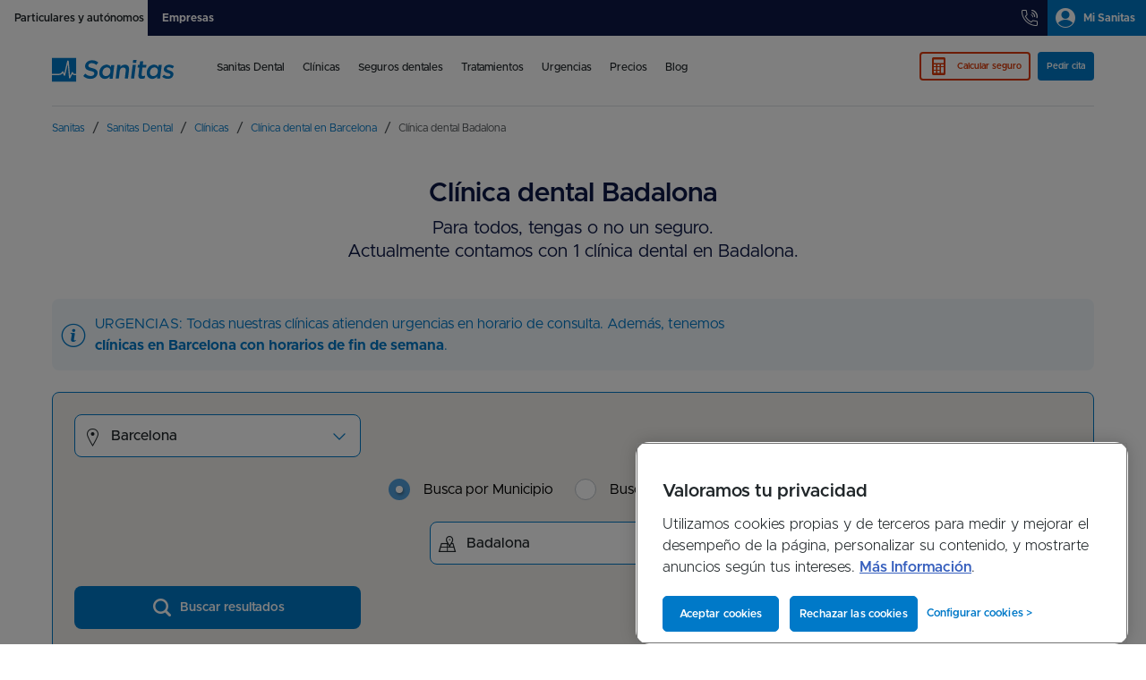

--- FILE ---
content_type: text/html; charset=UTF-8
request_url: https://www.sanitas.es/dental/clinicas-dentales-milenium/barcelona/badalona
body_size: 13044
content:

<!DOCTYPE html>
<html lang="es-ES">
<head>
<meta charset="UTF-8">
<meta http-equiv="X-UA-Compatible" content="IE=edge">
<meta name="viewport" content="width=device-width, initial-scale=1, minimum-scale=1, maximum-scale=5, user-scalable=yes">
<meta property="fb:admins" content="134808980371"/>
<title>Clínicas dentales Badalona - Barcelona</title>
<meta name="description" content="Dentistas de confianza, innovación y resultados en tus tratamientos en Badalona, Barcelona. 1ª Cita Gratis. ¡Con o Sin Seguro!">
<meta name="msapplication-TileColor" content="#0E0E0E">
<meta name="theme-color" content="#0E0E0E">
<meta name="author" content="Sanitas"/>
<meta name="google-site-verification" content='f-MGDa5JrjHZSRU665Ka-2SL3ToUe4qhnH4X0rdXRLs'/>
<link rel="icon" href="https://static.sanitas.es/favicon.ico">
<meta property="og:title" content="Clínicas dentales Badalona - Barcelona"/>
<meta property="og:type" content="website"/>
<meta property="og:url" content="https://www.sanitas.es/dental/clinicas-dentales-milenium/barcelona/badalona"/>
<meta property="og:description" content="Dentistas de confianza, innovación y resultados en tus tratamientos en Badalona, Barcelona. 1ª Cita Gratis. ¡Con o Sin Seguro!"/>
<meta property="og:image" content="https://www.sanitas.es/media/sane/imagen/original/frwk_img_logosanitas_rrss/logo-sanitas.png"/>
<meta property="og:site_name" content="Sanitas"/>
<meta name="twitter:card" content="summary_large_image"/>
<meta name="twitter:site" content="@Sanitas"/>
<meta name="twitter:creator" content="@Sanitas"/>
<meta name="twitter:url" content="https://www.sanitas.es/dental/clinicas-dentales-milenium/barcelona/badalona"/>
<meta name="twitter:title" content="Clínicas dentales Badalona - Barcelona"/>
<meta name="twitter:description" content="Dentistas de confianza, innovación y resultados en tus tratamientos en Badalona, Barcelona. 1ª Cita Gratis. ¡Con o Sin Seguro!"/>
<meta name="twitter:image" content="https://www.sanitas.es/media/sane/imagen/original/frwk_img_logosanitas_rrss/logo-sanitas.png"/>
<link rel="canonical" href="https://www.sanitas.es/dental/clinicas-dentales-milenium/barcelona/badalona"/>
<script>document.cookie="wcs_sden_idioma=es_ES; path=/";</script>
<link rel="preload" href="https://static.sanitas.es/fonts/site_general/metropolis/Metropolis-Thin.woff2" as="font" crossorigin=""> <link rel="preload" href="https://static.sanitas.es/fonts/site_general/metropolis/Metropolis-Light.woff2" as="font" crossorigin=""> <link rel="preload" href="https://static.sanitas.es/fonts/site_general/metropolis/Metropolis-Regular.woff2" as="font" crossorigin=""> <link rel="preload" href="https://static.sanitas.es/fonts/site_general/metropolis/Metropolis-Bold.woff2" as="font" crossorigin=""> <link rel="preload" href="https://static.sanitas.es/sanitas-common-css/fonts/bupaicons_ds.woff2" as="font" crossorigin="">
<link rel="preload" href="https://static.sanitas.es/sanitas-common-css/sanitas-common-css.min.css" as="style" crossorigin onload="this.onload=null;this.rel='stylesheet'"><noscript><link rel="stylesheet" href="https://static.sanitas.es/sanitas-common-css/sanitas-common-css.min.css" crossorigin></noscript> <link rel="stylesheet" href="https://static.sanitas.es/css/site-sden,_frontbuilder-2019.css+site_general,_accesibility.css+site-cden,_dialog.css.pagespeed.cc.fNx7nj0Dm6.css"/>
<script>var switchDate=new Date("2026-01-12T10:00:00");var now=new Date();if(now<switchDate){var analytics_script="//assets.adobedtm.com/04657295589c/49de73b5635b/launch-ENdf6327d5fd7b40cdaa15d251c1394084.min.js";console.log("Cargando script PROD de BUPA");}else{var analytics_script="//assets.adobedtm.com/435d677a8c11/ff1233bcd60b/launch-cbe926cb459e.min.js";console.log("Cargando script PROD de SANITAS SA");}</script>
</head>
<body>
<header class="o-mainHeader o-container">
<div class="o-mainHeader__mastHead m-masthead u-bgColorOnlyXs">
<ul class="m-mastHead__menuTabs u-hideMobile" role="tablist">
<li class="m-mastHead__tab -isActive" role="tab"><span class="m-mastHead__itemTab">Particulares y autónomos</span></li>
<li class="m-mastHead__tab" role="tab">
<a class="m-mastHead__linkTab u-colorPrimary__white  " href="/empresas/index.html">
Empresas
</a>
</li>
</ul>
<ul class="m-mastHead__menuSearchUser" role="tablist">
<li class="m-mastHead__tab u-hideDesktop" role="tab">
<a class="m-mastHead__linkTab" data-fancybox="" href="#m-callMeBack__modal_movil_1" data-description="heather" title="Te llamamos">
<i class="a-icon__contactLinear m-mastHead__iconTab u-colorPrimary__gray" aria-hidden="true"></i>
</a>
<div class="m-callMeBack u-flexLg__first u-textXs__alignCenter" id="m-callMeBack__modal_movil_1">
<div class="m-iconInsight u-margin">
<i class="a-icon__contactLinear a-iconInsight -size2xl u-colorPrimary__navy"></i>
<div class="a-title__xs">Si quieres pedir una cita, te llamamos gratis</div>
</div>
<div class="m-row u-flex__justifyContentCenter">
<form class="m-form a-colXs__12 a-colMd__11" id="formulario_dental_te_llamamos">
<input type="hidden" name="urlServicio" value="https://api.sanitas.es/is-microsites-publico/api/v3/contacto-smarkio">
<input type="hidden" name="apikey" value="KoctmKuVyPggOxTW7Gkqpb52GOuLKGrE">
<input type="hidden" name="campaignId" value="sanitas-paginas-tratamientos-dentales">
<div class="m-formGroup m-row">
<div class="m-formElement">
<i class="a-icon__phoneLinear m-formGroup__icon" aria-hidden="true"></i>
<label class="u-hide" for="phone">Teléfono</label>
<input class="m-formGroup__item" id="telefono" maxlength="9" name="telefono" pattern="[0-9]*" placeholder="Teléfono" type="tel">
<span class="u-hide u-text__smaller u-colorSecondary__red" id="error_format_telephone">Error de formato</span>
<span class="u-hide u-text__smaller u-colorSecondary__red" id="error_required_telephone">Campo obligatorio</span>
</div>
</div>
<div class="m-formGroup m-row">
<div class="m-formElement">
<i class="a-icon__userLinear m-formGroup__icon" aria-hidden="true"></i>
<label class="u-hide" for="nombreCompleto">Nombre y apellidos</label>
<input class="m-formGroup__item" id="nombreCompleto" name="nombreCompleto" placeholder="Nombre y apellidos" type="text">
<span class="u-hide u-text__smaller u-colorSecondary__red" id="error_format_nombre">Error de formato</span>
<span class="u-hide u-text__smaller u-colorSecondary__red" id="error_required_nombre">Campo obligatorio</span>
</div>
</div>
<div class="m-formGroup m-row">
<div class="m-formElement">
<i class="a-icon__envelopeLinear m-formGroup__icon" aria-hidden="true"></i>
<label class="u-hide" for="email">Email</label>
<input class="m-formGroup__item" id="email" name="email" placeholder="Email" type="text">
<span class="u-hide u-text__smaller u-colorSecondary__red" id="error_format_email">Error de formato</span>
<span class="u-hide u-text__smaller u-colorSecondary__red" id="error_required_email">Campo obligatorio</span>
</div>
</div>
<div class="m-formGroup m-row u-text__alignLeft">
<span class="u-text__smaller u-text__bold">Consulta la <a data-fancybox="auto-size" href="https://www.sanitas.es/landings/proteccion-de-datos-nuevos-negocios.html" data-type="iframe">información de privacidad</a></span>
</div>
<div class="m-formGroup m-row u-text__alignLeft">
<div class="m-formElement">
<input id="noAnalisis1592245113961" name="analisis" type="checkbox">
<label class="u-text__smaller u-flex__alignItemsTop" for="noAnalisis1592245113961">Acepta para que te remitamos información sobre productos del Grupo Sanitas (inclusive vía electrónica).</label>
</div>
</div>
<div class="m-formGroup m-row u-flex__justifyContentCenter">
<button class="a-button -widther" type="submit" name="enviar">
<span>Solicitar llamada</span>
</button>
</div>
<div class="m-formGroup m-row u-flex__justifyContentCenter u-noMargin -isOk -isHide" id="textook">
<div class="a-col__12 u-padding__xl u-bgColorInteractions__ok -uniformColor u-text__alignCenter">
<div class="a-title__lg u-colorSecondary__lime u-text__normal">¡Perfecto!</div>
<div class="m-iconInsight"><i class="a-icon__clockLinear a-iconInsight u-colorSecondary__lime -size4xl"></i></div>
<div class="m-iconInsight__container">
<p class="u-colorSecondary__lime">Muchas gracias, en breve te llamaremos</p>
</div>
</div>
</div>
<div class="m-formGroup m-row u-flex__justifyContentCenter u-noMargin -isError -isHide" id="textoko">
<div class="a-col__12 u-padding__xl u-bgColorInteractions__error u-text__alignCenter">
<div class="a-title__lg u-colorSecondary__red u-text__normal">Ha habido un error</div>
<div class="m-iconInsight"><i class="a-icon__errorLinear a-iconInsighth3 u-colorSecondary__red -size4xl"></i></div>
<div class="m-iconInsight__container">
<p class="u-colorSecondary__red">Por favor, intenta enviar el formulario de nuevo.</p>
</div>
</div>
</div>
<div class="m-formGroup m-row u-flex__justifyContentCenter u-noMargin -isError -isHide" id="textoDuplicated">
<div class="a-col__12 u-padding__xl u-bgColorInteractions__error u-text__alignCenter">
<div class="m-iconInsight__container">
<p class="u-colorSecondary__red">Hemos recibido el mismo contacto hace menos de 24 horas. Si no te hemos llamado, por favor contacta con nosotros pasado este tiempo.</p>
</div>
</div>
</div>
</form>
</div>
</div>
</li>
<li class="m-mastHead__tab m-dropdownTopMenu" role="tab">
<div class="m-mastHead__linkTab u-border -noBorder">
<i class="a-icon__phoneLinear m-mastHead__iconTab" aria-hidden="true"></i>
</div>
<ul class="m-dropdownTopMenu__dropdown">
<li class="m-dropdownTopMenu__item">
<i class="a-icon__phoneLinear m-mastHead__iconTab u-colorPrimary__gray" aria-hidden="true"></i>
<a href="tel:917522852">
91 752 28 52
</a>
</li>
<li class="m-dropdownTopMenu__item">
<i class="a-icon__phoneLinear m-mastHead__iconTab u-colorPrimary__gray" aria-hidden="true"></i>
<a href="tel:933623449">
93 362 34 49
</a>
</li>
<li class="m-dropdownTopMenu__item">
<i class="a-icon__phoneLinear m-mastHead__iconTab u-colorPrimary__gray" aria-hidden="true"></i>
<a href="tel:900906210">
900 906 210
</a>
</li>
</ul>
</li>
<li class="m-mastHead__tab" role="tab">
<a class="m-mastHead__linkTab m-mastHead__loginLink u-hideDesktop" id="loginMobile" data-fancybox="close-cyan" href="#o-mainHeader__loginMobile" data-description="Acceder a Mi Sanitas">
<i class="a-icon__userRoundedLinear m-mastHead__iconTab u-colorPrimary__gray" aria-hidden="true"></i>
<span class="u-hideMobile">Mi Sanitas</span>
</a>
<a class="m-mastHead__linkTab m-mastHead__loginLink u-hideMobile" id="login" href="https://www.sanitas.es/misanitas/online/clientes/#/" data-description="Acceder a Mi Sanitas">
<i class="a-icon__userRoundedSolid m-mastHead__iconTab u-paddingRight__xs" aria-hidden="true"></i>
<span class="u-hideMobile">Mi Sanitas</span>
</a>
<div class="u-bgColorPrimary__navy -uniformColor u-noPadding u-noMargin u-height__100 -isCloseMobile u-hideDesktop" id="o-mainHeader__loginMobile" data-nosnippet>
<div class="u-flex u-flex__alignItemsMiddle u-flex__separatorRow u-paddingVertical__md u-marginHorizontal__md u-marginBottom__lg u-text__alignLeft u-hideDesktop">
<i class="a-icon__userRoundedSolid -sizemd u-marginRight__xs" aria-hidden="true"></i>
Acceder a Mi Sanitas
</div>
<div class="u-padding__xl u-text__alignCenter">
<div class="m-row u-flex__justifyContentCenter">
<div class="m-iconInsight u-margin">
<i class="a-icon__userRoundedSolid a-iconInsight -size2xl" aria-hidden="true"></i>
<div class="a-title__xs">Acceder a Mi Sanitas</div>
</div>
</div>
<p class="u-text__smaller">Gestiona tus citas, haz videoconsulta, consulta tu historial médico, solicita un reembolso&mldr;. desde Mi Sanitas podrás gestionar todo lo relacionado con tu salud y la de los tuyos.</p>
<div class="m-row u-flex__justifyContentCenter u-paddingTop__lg">
<a class="a-button -typeRounded -colorWhite" href="https://www.sanitas.es/landings/seguros/app-misanitas/">
<i class="a-icon__appLinear u-colorPrimary__cyan -tint75" aria-hidden="true"></i>
<span class="u-colorPrimary__cyan -tint75">Descárgate la App</span>
</a>
</div>
<div class="m-row u-flex__justifyContentCenter u-paddingVertical__lg">
<a class="a-button -typeSecondary -colorWhite -typeRounded" href="https://www.sanitas.es/misanitas/online/clientes/#/">
<span>Acceder desde web</span>
<i class="a-icon__arrowRightMedium"></i>
</a>
</div>
</div>
</div>
</li>
</ul>
</div>
<div class="a-mist"></div>
<div class="o-mainHeader__contentHeader m-stickyMenuFull m-row">
<div class="m-row u-noMarginBottom">
<div class="a-menuMobile u-hideDesktop" id="a-menuMobile">
<div><span></span><span></span><span></span></div>
</div>
<a class="a-logo a-logo2023" accesskey="a" href="https://www.sanitas.es">
<img src="https://www.sanitas.es/media/smay/imagen/svg_logosanitas/logo-container.svg" alt="Sanitas, parte de Bupa"/>
</a>
<div class="o-mainHeader__navWrapper u-flex u-flex__flexColumn u-flex__flexGrow">
<div class="o-mainHeader__contact -noReverse m-row u-flex__alignItemsMiddle u-flex__justifyContentBetween" id="o-mainHeader__contact">
<div class="u-flex u-flexLg__justifySelfEndHorizontal u-flex__flexGrow">
<div class="o-mainHeader__nav u-flex u-flex__flexGrow">
<nav class="u-flex a-col__12" aria-label="Main Nav Menu">
<ul class="m-primaryNavMenu o-mainHeader__primaryNavMenu" id="m-primaryNavMenu" role="menubar" aria-label="Main Nav Menu">
<li class="m-primaryNavMenu__item u-hideDesktop" role="menuitem" data-description="menu primer nivel">
<a class="m-primaryNavMenu__link" href="https://www.sanitas.es/dental" tabindex="0">
<i class="a-icon__homeLinear u-colorPrimary__black m-primaryNavMenu__icon u-marginRight__sm u-hideDesktop" aria-hidden="true"></i>
Sanitas Dental
</a>
</li>
<li class="m-primaryNavMenu__item" role="menuitem" tabindex="1">
<a class="m-primaryNavMenu__link u-hideMobile  " href="https://www.sanitas.es/dental" data-description="menu primer nivel">
<i aria-hidden="true" class="u-colorPrimary__black m-primaryNavMenu__icon u-marginRight__sm u-hideDesktop a-icon__homeLinear  "></i>
Sanitas Dental
</a>
</li>
<li class="m-primaryNavMenu__item" role="menuitem" tabindex="2">
<a class="m-primaryNavMenu__link" href="https://www.sanitas.es/dental/clinicas-dentales-milenium" data-description="menu primer nivel">
Clínicas</a>
<i class="a-icon__arrowDownMedium u-colorPrimary__cyan m-primaryNavMenu__icon a-trigger u-hideDesktop" aria-hidden="true"></i>
<div class="m-subNavMenu m-primaryNavMenu__subNavMenu">
<ul class="m-subNavMenu__ul u-flex__flexColumn u-flexLg__flexRow" role="menu" aria-label="Menu Clínicas">
<li class="m-subNavMenu__item a-colLg__fillAuto" role="menuitem">
<a class="m-subNavMenu__link " href="https://www.sanitas.es/dental/clinicas-dentales-milenium" tabindex="-1" data-description="menu segundo nivel">
<div class="m-subNavMenu__title u-flex u-flexLg__flexColumn u-flex__alignItemsMiddle u-textLg__plus">
<i class="a-icon__searchDoctorLinear m-primaryNavMenu__icon -size4xl u-hideMobile"></i>
<div>Encuentra tu clínica<br/>(Todas las provincias)</div>
</div>
</a>
</li>
<li class="m-subNavMenu__item a-colLg__fillAuto" role="menuitem">
<a class="m-subNavMenu__link " href="https://www.sanitas.es/dental/clinicas-dentales-milenium/madrid" tabindex="-1" data-description="menu segundo nivel">
<div class="m-subNavMenu__title u-flex u-flexLg__flexColumn u-flex__alignItemsMiddle u-textLg__plus">
<i class="a-icon__dentalChairLinear m-primaryNavMenu__icon -size4xl u-hideMobile"></i>
<div>Clínicas en Madrid</div>
</div>
</a>
</li>
<li class="m-subNavMenu__item a-colLg__fillAuto" role="menuitem">
<a class="m-subNavMenu__link " href="https://www.sanitas.es/dental/clinicas-dentales-milenium/barcelona" tabindex="-1" data-description="menu segundo nivel">
<div class="m-subNavMenu__title u-flex u-flexLg__flexColumn u-flex__alignItemsMiddle u-textLg__plus">
<i class="a-icon__dentalChairLinear m-primaryNavMenu__icon -size4xl u-hideMobile"></i>
<div>Clínicas en Barcelona</div>
</div>
</a>
</li>
<li class="m-subNavMenu__item m-subNavMenu__item-list a-colLg__fillAuto" role="menuitem">
<a class="m-subNavMenu__link m-subNavMenu__link-icon " href="https://www.sanitas.es/dental/clinicas-dentales-milenium/valencia" tabindex="-1" data-description="menu segundo nivel">
<span>Clínicas en Valencia</span>
</a>
<a class="m-subNavMenu__link m-subNavMenu__link-icon " href="https://www.sanitas.es/dental/clinicas-dentales-milenium/malaga" tabindex="-1" data-description="menu segundo nivel">
<span>Clínicas en Málaga</span>
</a>
</ul>
</div>
</li>
<li class="m-primaryNavMenu__item" role="menuitem" tabindex="3">
<a class="m-primaryNavMenu__link" href="https://www.sanitas.es/dental/seguros-dentales" data-description="menu primer nivel">
Seguros dentales</a>
<i class="a-icon__arrowDownMedium u-colorPrimary__cyan m-primaryNavMenu__icon a-trigger u-hideDesktop" aria-hidden="true"></i>
<div class="m-subNavMenu m-primaryNavMenu__subNavMenu">
<ul class="m-subNavMenu__ul u-flex__flexColumn u-flexLg__flexRow" role="menu" aria-label="Menu Seguros dentales">
<li class="m-subNavMenu__item a-colLg__fillAuto" role="menuitem">
<a class="m-subNavMenu__link " href="/dental/seguros-dentales/sanitas-dental-premium/resumen" tabindex="-1" data-description="menu segundo nivel">
<div class="m-subNavMenu__title u-flex u-flexLg__flexColumn u-flex__alignItemsMiddle u-textLg__plus">
<i class="a-icon__dentistryLinear m-primaryNavMenu__icon -size4xl u-hideMobile"></i>
<div>Sanitas Dental Premium</div>
</div>
</a>
</li>
<li class="m-subNavMenu__item a-colLg__fillAuto" role="menuitem">
<a class="m-subNavMenu__link " href="/dental/seguros-dentales/sanitas-dental-milenium/resumen" tabindex="-1" data-description="menu segundo nivel">
<div class="m-subNavMenu__title u-flex u-flexLg__flexColumn u-flex__alignItemsMiddle u-textLg__plus">
<i class="a-icon__cavitiesLinear m-primaryNavMenu__icon -size4xl u-hideMobile"></i>
<div>Sanitas Dental Milenium</div>
</div>
</a>
</li>
<li class="m-subNavMenu__item a-colLg__fillAuto" role="menuitem">
<a class="m-subNavMenu__link " href="https://dentalflex.sanitas.es/" tabindex="-1" data-description="menu segundo nivel">
<div class="m-subNavMenu__title u-flex u-flexLg__flexColumn u-flex__alignItemsMiddle u-textLg__plus">
<i class="a-icon__dentistryLinear m-primaryNavMenu__icon -size4xl u-hideMobile"></i>
<div>Sanitas Dental Flex</div>
</div>
</a>
</li>
<li class="m-subNavMenu__item m-subNavMenu__item-list a-colLg__fillAuto" role="menuitem">
<a class="m-subNavMenu__link m-subNavMenu__link-icon " href="/biblioteca-de-salud/salud-dental/seguro-dental/seguro-dental-ninos" tabindex="-1" data-description="menu segundo nivel">
<span>Seguro dental para niños</span>
</a>
<a class="m-subNavMenu__link m-subNavMenu__link-icon " href="/biblioteca-de-salud/salud-dental/seguro-dental/sanitas-el-mejor-seguro-dental-en-2025-ocu" tabindex="-1" data-description="menu segundo nivel">
<span>Mejor seguro dental 2025 OCU</span>
</a>
<a class="m-subNavMenu__link m-subNavMenu__link-icon " href="/biblioteca-de-salud/salud-dental/seguro-dental/seguro_dental_coberturas" tabindex="-1" data-description="menu segundo nivel">
<span>¿Qué cubre un seguro dental?</span>
</a>
<a class="m-subNavMenu__link m-subNavMenu__link-icon " href="/biblioteca-de-salud/salud-dental/seguro-dental/elige-el-mejor-seguro-para-implantes-dentales" tabindex="-1" data-description="menu segundo nivel">
<span>El mejor seguro para implantes dentales</span>
</a>
</ul>
</div>
</li>
<li class="m-primaryNavMenu__item" role="menuitem" tabindex="4">
<a class="m-primaryNavMenu__link" href="https://www.sanitas.es/dental/tratamientos-dentales" data-description="menu primer nivel">
Tratamientos</a>
<i class="a-icon__arrowDownMedium u-colorPrimary__cyan m-primaryNavMenu__icon a-trigger u-hideDesktop" aria-hidden="true"></i>
<div class="m-subNavMenu m-primaryNavMenu__subNavMenu">
<ul class="m-subNavMenu__ul u-flex__flexColumn u-flexLg__flexRow" role="menu" aria-label="Menu Tratamientos">
<li class="m-subNavMenu__item m-subNavMenu__item-list a-colLg__fillAuto" role="menuitem">
<a class="m-subNavMenu__link  " href="https://www.sanitas.es/dental/tratamientos-dentales/ortodoncia" data-description="menu segundo nivel">
<i class="-sizesm u-hideMobile   "></i>
<p class="">
Ortodoncia
</p>
</a>
<a class="m-subNavMenu__link  " href="https://www.sanitas.es/dental/tratamientos-dentales/ortodoncia/ortodoncia-invisible" data-description="menu segundo nivel">
<i class="-sizesm u-hideMobile   "></i>
<p class="">
Ortodoncia invisible
</p>
</a>
<a class="m-subNavMenu__link  " href="https://www.sanitas.es/dental/tratamientos-dentales/ortodoncia/ortodoncia-infantil" data-description="menu segundo nivel">
<i class="-sizesm u-hideMobile   "></i>
<p class="">
Ortodoncia infantil
</p>
</a>
<a class="m-subNavMenu__link  " href="https://www.sanitas.es/dental/tratamientos-dentales/ortodoncia/brackets-zafiro" data-description="menu segundo nivel">
<i class="-sizesm u-hideMobile   "></i>
<p class="">
Brackets de zafiro
</p>
</a>
<a class="m-subNavMenu__link  " href="https://www.sanitas.es/dental/tratamientos-dentales/ortodoncia/brackets-metalicos" data-description="menu segundo nivel">
<i class="-sizesm u-hideMobile   "></i>
<p class="">
Brackets metálicos
</p>
</a>
</li>
<li class="m-subNavMenu__item m-subNavMenu__item-list a-colLg__fillAuto" role="menuitem">
<a class="m-subNavMenu__link  " href="https://www.sanitas.es/dental/tratamientos-dentales/estetica-dental" data-description="menu segundo nivel">
<i class="-sizesm u-hideMobile   "></i>
<p class="">
Estética dental
</p>
</a>
<a class="m-subNavMenu__link  " href="https://www.sanitas.es/dental/tratamientos-dentales/estetica-dental/blanqueamiento-dental" data-description="menu segundo nivel">
<i class="-sizesm u-hideMobile   "></i>
<p class="">
Blanqueamiento dental
</p>
</a>
<a class="m-subNavMenu__link  " href="https://www.sanitas.es/dental/tratamientos-dentales/estetica-dental/blanqueamiento-dental/combinado" data-description="menu segundo nivel">
<i class="-sizesm u-hideMobile   "></i>
<p class="">
Blanqueamiento combinado
</p>
</a>
<a class="m-subNavMenu__link  " href="https://www.sanitas.es/dental/tratamientos-dentales/estetica-dental/blanqueamiento-dental/en-casa" data-description="menu segundo nivel">
<i class="-sizesm u-hideMobile   "></i>
<p class="">
Blanqueamiento en casa
</p>
</a>
<a class="m-subNavMenu__link  " href="https://www.sanitas.es/dental/tratamientos-dentales/estetica-dental/carillas-dentales" data-description="menu segundo nivel">
<i class="-sizesm u-hideMobile   "></i>
<p class="">
Carillas dentales
</p>
</a>
</li>
<li class="m-subNavMenu__item m-subNavMenu__item-list a-colLg__fillAuto" role="menuitem">
<a class="m-subNavMenu__link  " href="https://www.sanitas.es/dental/tratamientos-dentales/diagnostico-prevencion/limpieza-dental" data-description="menu segundo nivel">
<i class="-sizesm u-hideMobile   "></i>
<p class="">
Limpieza dental
</p>
</a>
<a class="m-subNavMenu__link  " href="https://www.sanitas.es/dental/tratamientos-dentales/odontologia-conservadora/endodoncia" data-description="menu segundo nivel">
<i class="-sizesm u-hideMobile   "></i>
<p class="">
Endodoncia
</p>
</a>
<a class="m-subNavMenu__link  " href="https://www.sanitas.es/dental/tratamientos-dentales/periodoncia" data-description="menu segundo nivel">
<i class="-sizesm u-hideMobile   "></i>
<p class="">
Periodoncia
</p>
</a>
<a class="m-subNavMenu__link  " href="https://www.sanitas.es/dental/tratamientos-dentales/implantes-dentales" data-description="menu segundo nivel">
<i class="-sizesm u-hideMobile   "></i>
<p class="">
Implantes dentales
</p>
</a>
<a class="m-subNavMenu__link  " href="https://www.sanitas.es/dental/tratamientos-dentales/protesis-dental" data-description="menu segundo nivel">
<i class="-sizesm u-hideMobile   "></i>
<p class="">
Prótesis dental
</p>
</a>
</li>
<li class="m-subNavMenu__item m-subNavMenu__item-list a-colLg__fillAuto" role="menuitem">
<a class="m-subNavMenu__link  " href="https://www.sanitas.es/dental/tratamientos-dentales/odontopediatria" data-description="menu segundo nivel">
<i class="-sizesm u-hideMobile   "></i>
<p class="">
Odontopediatría
</p>
</a>
<a class="m-subNavMenu__link  " href="https://www.sanitas.es/dental/tratamientos-dentales/bruxismo" data-description="menu segundo nivel">
<i class="-sizesm u-hideMobile   "></i>
<p class="">
Bruxismo
</p>
</a>
<a class="m-subNavMenu__link  " href="https://www.sanitas.es/dental/tratamientos-dentales/antirronquidos" data-description="menu segundo nivel">
<i class="-sizesm u-hideMobile   "></i>
<p class="">
Tratamiento antironquidos
</p>
</a>
</li>
</ul>
</div>
</li>
<li class="m-primaryNavMenu__item" role="menuitem" tabindex="5">
<a class="m-primaryNavMenu__link" href="https://www.sanitas.es/dental/urgencias" data-description="menu primer nivel">
Urgencias</a>
</li>
<li class="m-primaryNavMenu__item" role="menuitem" tabindex="6">
<a class="m-primaryNavMenu__link" href="https://www.sanitas.es/dental/precios-tratamientos-dentales" data-description="menu primer nivel">
Precios</a>
</li>
<li class="m-primaryNavMenu__item" role="menuitem" tabindex="7">
<a class="m-primaryNavMenu__link always  " href="https://www.sanitas.es/biblioteca-de-salud/salud-dental" data-description="menu primer nivel">
<i aria-hidden="true" class="u-colorPrimary__black m-primaryNavMenu__icon u-marginRight__sm u-hideDesktop   "></i>
Blog
</a>
</li>
<li class="m-primaryNavMenu__item u-hideMobile u-flex__justifySelfEndHorizontal u-marginRight__xs" role="menuitem" tabindex="-1">
<a class="a-button -typeSecondary -sizexs -colorCtaPrimary  " href="https://www.sanitas.es/seguros/contratacion-seguro-dental/#/" data-description="menu primer nivel">
<i class=" a-icon__calculatorSolid  "></i>
<span class=" ">Calcular seguro</span>
</a>
</li>
<li class="m-primaryNavMenu__item u-hideDesktop" role="menuitem" tabindex="-1">
<a class="m-primaryNavMenu__link  " href="https://www.sanitas.es/seguros/contratacion-seguro-dental/#/" data-description="menu primer nivel">
<i class="u-colorPrimary__black m-primaryNavMenu__icon u-marginRight__sm u-hideDesktop a-icon__calculatorSolid  "></i>
Calcular seguro
</a>
</li>
<li class="m-primaryNavMenu__item u-hideMobile " role="menuitem" tabindex="-1">
<a class="a-button -sizexs  enlacesChat" href="https://sania.chat/bot.html?tipoAccion=pedirCita&codEspecialidad=19&origen=web_centro_dental" data-description="menu primer nivel" target="iframeChatBot">
<span class=" ">Pedir cita</span>
</a>
</li>
<li class="m-primaryNavMenu__item u-hideDesktop" role="menuitem" tabindex="-1">
<a class="m-primaryNavMenu__link  enlacesChat" href="https://sania.chat/bot.html?tipoAccion=pedirCita&codEspecialidad=19&origen=web_centro_dental" data-description="menu primer nivel" target="iframeChatBot">
<i class="u-colorPrimary__black m-primaryNavMenu__icon u-marginRight__sm u-hideDesktop   "></i>
Pedir cita
</a>
</li>
</ul>
</nav>
</div>
</div>
</div>
</div>
</div>
</div>
</header>
<div class="o-container">
<div class="m-row">
<ul class="o-breadCrumb" id="breadcrumb" itemscope="" itemtype="http://schema.org/BreadcrumbList" role="menu">
<li itemprop="itemListElement" itemscope="" itemtype="http://schema.org/ListItem" class="o-breadCrumb__item" role="menuitem">
<a itemprop="item" class="o-breadCrumb__link" href="https://www.sanitas.es">
<span itemprop="name">Sanitas</span>
</a>
<meta itemprop="position" content="1"/>
</li>
<li itemprop="itemListElement" itemscope="" itemtype="http://schema.org/ListItem" class="o-breadCrumb__item" role="menuitem">
<a itemprop="item" class="o-breadCrumb__link" href="https://www.sanitas.es/dental">
<span itemprop="name">Sanitas Dental</span>
</a>
<meta itemprop="position" content="2"/>
</li>
<li itemprop="itemListElement" itemscope="" itemtype="http://schema.org/ListItem" class="o-breadCrumb__item" role="menuitem">
<a itemprop="item" class="o-breadCrumb__link" href="https://www.sanitas.es/dental/clinicas-dentales-milenium">
<span itemprop="name">Clínicas</span>
</a>
<meta itemprop="position" content="3"/>
</li>
<li itemprop="itemListElement" itemscope="" itemtype="http://schema.org/ListItem" class="o-breadCrumb__item" role="menuitem">
<a itemprop="item" class="o-breadCrumb__link" href="https://www.sanitas.es/dental/clinicas-dentales-milenium/barcelona">
<span itemprop="name">Clínica dental en Barcelona</span>
</a>
<meta itemprop="position" content="4"/>
</li>
<li itemprop="itemListElement" itemscope="" itemtype="http://schema.org/ListItem" class="o-breadCrumb__item" role="menuitem">
<span itemprop="name" class="o-breadCrumb__active">Clínica dental Badalona</span>
<meta itemprop="position" content="5"/>
</li>
</ul>
</div>
</div>
<div id="anchorIndex" style="display:none"></div>
<div class="o-container">
<div class="m-row u-flex__flexColumn u-paddingTop__lg">
<h1 class="a-title__md">Clínica dental Badalona</h1>
<div class="a-sub u-colorPrimary__navy">Para todos, tengas o no un seguro. </br> Actualmente contamos con 1 clínica dental en Badalona.</div>
</div>
</div>
<div class="o-container">
<div class="m-row u-flex__flexColumn u-marginBottom__sm u-paddingTop__lg u-noMarginBottomMobile">
<div class="u-flex u-flex__flexRow u-padding__xs u-bgColorInteractions__info -uniformColor u-text__alignCenter u-flex__alignItemsMiddle -fullContainerMobile -roundedDesktop -rounded2x -onlyRadiusDesktop">
<i class="a-icon__informationLinear a-iconInsight -sizelg"></i>
<div class="u-text__alignLeft u-margin__xs"><p>URGENCIAS: Todas nuestras cl&iacute;nicas atienden urgencias en horario de consulta. Adem&aacute;s, tenemos <a href="/dental/urgencias/barcelona"><strong>cl&iacute;nicas&nbsp;en&nbsp;Barcelona&nbsp;con&nbsp;horarios&nbsp;de&nbsp;fin&nbsp;de&nbsp;semana</strong></a>.</p>
</div>
</div>
</div>
</div>
<div class="o-container">
<div class="m-row u-paddingVertical__xs u-noPaddingMobile">
<form action="https://www.sanitas.es/dental/clinicas-dentales-milenium" class="m-form a-colLg__12 u-bgColorPrimary__warmGray u-border -noBorderMobile -roundedDesktop -fullContainerMobile -rounded2x -onlyRadiusDesktop u-padding__md u-noPaddingBottomMobile" id="searchBrowserDental">
<input type="hidden" name="action" value="true"/>
<input id="urlRatingCentro" type="hidden" value="https://www.sanitas.es/sanitas/seguros/es/particulares/dental/json/ratingCentro"/>
<input id="UrlDetalleCentro" type="hidden" value="https://www.sanitas.es/sanitas/seguros/es/particulares/dental/json/detalleCentro"/>
<fieldset class="m-formGroup m-row u-flex__alignContentCenter u-flex__alignItemsMiddle u-flex__flexColumn">
<div class="m-formElement u-widthAuto u-marginBottom__md">
<i class="a-icon__locationLinear m-formGroup__icon" aria-hidden="true"></i>
<label class="u-hide" for="provincia">Provincia</label>
<select class="m-formGroup__item -widther -typeRounded u-border -rounded2x u-bgColorPrimary__white" id="provincia" name="nombreUrlProvincia" data-tabindex="0">
<option disabled hidden value="0">Selecciona tu provincia</option>
<option value="0">Todas las provincias</option><option value="acoruna">A Coruña</option><option value="albacete">Albacete</option><option value="alicante">Alicante</option><option value="almeria">Almería</option><option value="asturias">Asturias</option><option value="badajoz">Badajoz</option><option value="baleares">Baleares</option><option value="barcelona" selected>Barcelona</option><option value="burgos">Burgos</option><option value="cantabria">Cantabria</option><option value="castellon">Castellon</option><option value="ciudadreal">Ciudad Real</option><option value="cuenca">Cuenca</option><option value="caceres">Cáceres</option><option value="cadiz">Cádiz</option><option value="cordoba">Córdoba</option><option value="girona">Girona</option><option value="granada">Granada</option><option value="guadalajara">Guadalajara</option><option value="guipuzcoa">Guipuzcoa</option><option value="larioja">La Rioja</option><option value="laspalmas">Las Palmas</option><option value="leon">León</option><option value="lleida">Lleida</option><option value="lugo">Lugo</option><option value="madrid">Madrid</option><option value="murcia">Murcia</option><option value="malaga">Málaga</option><option value="ourense">Ourense</option><option value="palencia">Palencia</option><option value="pontevedra">Pontevedra</option><option value="segovia">Segovia</option><option value="sevilla">Sevilla</option><option value="soria">Soria</option><option value="tarragona">Tarragona</option><option value="tenerife">Tenerife</option><option value="toledo">Toledo</option><option value="valencia">Valencia</option><option value="valladolid">Valladolid</option><option value="vizcaya">Vizcaya</option><option value="zamora">Zamora</option><option value="zaragoza">Zaragoza</option><option value="alava">Álava</option><option value="avila">Ávila</option></select>
</div>
<div class="m-formElement u-widthAuto u-flex u-flex__wrap u-flexSm__justifyContentCenter" id="busquedaCiudadTratamiento" style='display:none!important'>
<input class="a-triggerShow" id="tMunicipio" name="tipoBusqueda" type="radio" checked value="municipio"/>
<label class="u-flex__flexInline u-flex__alignItemsMiddle u-marginBottom__md  u-marginRight__md" for="tMunicipio">
<div class="u-flex u-flex__flexGrow u-flex__justifyContentBetween"><span>Busca por Municipio</span></div>
</label>
<div class="m-formElement u-marginVertical__md a-triggerShow__target u-w12 u-flex__last u-flex__justifyContentCenter">
<div class="u-position__relative">
<i class="a-icon__map2Linear m-formGroup__icon" aria-hidden="true"></i>
<label class="u-hide" for="municipio">Municipio</label>
<select class="m-formGroup__item -widther -typeRounded u-border -rounded2x u-bgColorPrimary__white" id="municipio" name="nombreUrlCiudad" data-tabindex="0">
<option disabled hidden value="0">Selecciona tu municipio</option>
<option value="0">Todos los municipios</option><option data-parent="barcelona" value="badalona" selected>Badalona</option><option data-parent="barcelona" value="barcelona">Barcelona</option><option data-parent="barcelona" value="castelldefels">Castelldefels</option><option data-parent="barcelona" value="cornelladellobregat">Cornella De Llobregat</option><option data-parent="barcelona" value="elpratdellobregat">El Prat De Llobregat</option><option data-parent="barcelona" value="granollers">Granollers</option><option data-parent="barcelona" value="lhospitaletdellobregat">L'hospitalet De Llobregat</option><option data-parent="barcelona" value="manresa">Manresa</option><option data-parent="barcelona" value="mataro">Mataro</option><option data-parent="barcelona" value="rubi">Rubi</option><option data-parent="barcelona" value="sabadell">Sabadell</option><option data-parent="barcelona" value="santcugatdelvalles">Sant Cugat Del Valles</option><option data-parent="barcelona" value="santfeliudellobregat">Sant Feliu De Llobregat</option><option data-parent="barcelona" value="santacolomadegramenet">Santa Coloma De Gramenet</option><option data-parent="barcelona" value="terrassa">Terrassa</option><option data-parent="barcelona" value="viladecans">Viladecans</option><option data-parent="barcelona" value="vilanovailageltru">Vilanova I La Geltru</option><option data-parent="madrid" value="alcaladehenares">Alcala De Henares</option><option data-parent="madrid" value="alcobendas">Alcobendas</option><option data-parent="madrid" value="alcorcon">Alcorcon</option><option data-parent="madrid" value="aranjuez">Aranjuez</option><option data-parent="madrid" value="argandadelrey">Arganda Del Rey</option><option data-parent="madrid" value="boadilladelmonte">Boadilla Del Monte</option><option data-parent="madrid" value="colladovillalba">Collado Villalba</option><option data-parent="madrid" value="colmenarviejo">Colmenar Viejo</option><option data-parent="madrid" value="coslada">Coslada</option><option data-parent="madrid" value="fuenlabrada">Fuenlabrada</option><option data-parent="madrid" value="getafe">Getafe</option><option data-parent="madrid" value="lasrozasdemadrid">Las Rozas De Madrid</option><option data-parent="madrid" value="leganes">Leganes</option><option data-parent="madrid" value="madrid">Madrid</option><option data-parent="madrid" value="majadahonda">Majadahonda</option><option data-parent="madrid" value="mostoles">Mostoles</option><option data-parent="madrid" value="parla">Parla</option><option data-parent="madrid" value="pinto">Pinto</option><option data-parent="madrid" value="pozuelodealarcon">Pozuelo De Alarcon</option><option data-parent="madrid" value="rivasvaciamadrid">Rivas-vaciamadrid</option><option data-parent="madrid" value="sansebastiandelosreyes">San Sebastian De Los Reyes</option><option data-parent="madrid" value="torrejondeardoz">Torrejon De Ardoz</option><option data-parent="madrid" value="torrelodones">Torrelodones</option><option data-parent="madrid" value="trescantos">Tres Cantos</option><option data-parent="madrid" value="valdemoro">Valdemoro</option><option data-parent="madrid" value="villanuevadelpardillo">Villanueva Del Pardillo</option></select>
</div>
</div>
<input class="a-triggerShow" id="tTratamiento" name="tipoBusqueda" type="radio" value="tratamiento"/>
<label class="u-flex__flexInline u-flex__alignItemsMiddle u-marginBottom__md " for="tTratamiento">
<div class="u-flex u-flex__flexGrow u-flex__justifyContentBetween"><span>Buscar por tratamiento</span></div>
</label>
<div class="m-formElement u-marginVertical__md a-triggerShow__target u-w12 u-flex__last u-flex__justifyContentCenter">
<div class="u-position__relative">
<i class="a-icon__dentalToolsLinear m-formGroup__icon" aria-hidden="true"></i>
<label class="u-hide" for="tratamientos">Tratamientos</label>
<select class="m-formGroup__item -widther -typeRounded u-border -rounded2x u-bgColorPrimary__white" id="tratamientos" name="especialidad" data-tabindex="0">
<option disabled selected hidden value="0">Buscar por tratamiento</option>
<option value="0">Todos los tratamientos</option>
<option value="especialidad-cirujano-maxilofacial">Cirujano Maxilofacial</option>
<option value="especialidad-dentista-general">Dentista general</option>
<option value="especialidad-odontopediatria">Dentista para niños</option>
<option value="especialidad-endodoncia">Endodoncia</option>
<option value="especialidad-implantes-dentales">Implantes Dentales</option>
<option value="especialidad-ortodoncia">Ortodoncia</option>
<option value="especialidad-periodoncia">Periodoncia</option>
</select>
</div>
</div>
</div>
<div class="m-formElement u-widthAuto u-marginBottom__md" id="busquedaTratamiento">
<input class="a-triggerShow" id="tipoTratamiento" name="tipoTratamiento" type="checkbox"/>
<label for="tipoTratamiento">Buscar por tratamiento</label>
<div class="m-formElement u-widthAuto u-margin__md a-triggerShow__target">
<i class="a-icon__dentalToolsLinear m-formGroup__icon" aria-hidden="true"></i>
<label class="u-hide" for="tratamientos2">Tratamientos</label>
<select class="m-formGroup__item -widther -typeRounded u-border -rounded2x u-bgColorPrimary__white" id="tratamientos2" name="especialidad2" data-tabindex="0">
<option disabled selected hidden value="0">Buscar por tratamiento</option>
<option value="0">Todos los tratamientos</option>
<option value="especialidad-cirujano-maxilofacial">Cirujano Maxilofacial</option>
<option value="especialidad-dentista-general">Dentista general</option>
<option value="especialidad-odontopediatria">Dentista para niños</option>
<option value="especialidad-endodoncia">Endodoncia</option>
<option value="especialidad-implantes-dentales">Implantes Dentales</option>
<option value="especialidad-ortodoncia">Ortodoncia</option>
<option value="especialidad-periodoncia">Periodoncia</option>
</select>
</div>
</div>
<div class="m-formElement u-widthAuto">
<button class="a-button -typeRounded -rounded2x -widther" type="submit" data-tabindex="6">
<i class="a-icon__magnifyingGlassSolid" aria-hidden="true"> </i>
<span>Buscar resultados</span>
</button>
</div>
</fieldset>
</form>
</div>
</div>
<div class="o-container m-banner m-map m-map__resultList -mapDental -noFullWidth -seekerDental">
<div class="m-row u-paddingVertical__lg">
<div class="u-position__relative u-w12 u-overflowHidden u-padding_xs u-noPaddingLg">
<div class="m-map__canvas" id="map__canvas"></div>
<div class="m-row m-map__wrapper -fullWidth u-text__alignLeft u-flex__separatorRow -leftPanel -noFilters -isOpen">
<div class="m-map__navHeader -noBorder">
<div class="m-map__triggerDesktop a-trigger u-padding__xs u-hideMobile"><i class="a-icon__appMenuClose u-colorPrimary__cyan -sizemd" aria-hidden="true"></i></div>
</div>
<div class="m-map__mainContent">
<ul class="m-list u-flex__flexColumn -withBorder" id="listClinic" data-destiny="1" data-minrating="4" data-litnuevo="Nuevo" data-newtagreviews="180">
<li class="m-list__item u-padding__sm u-noPaddingLeftLg" itemscope="" itemtype="http://schema.org/LocalBusiness" data-distancia="" data-latitud="41.446903" data-longitud="2.24802" data-id="34558" data-mostrargmb="Si" data-url="https://www.sanitas.es/dental/clinicas-dentales-milenium/barcelona/badalona/badalona" data-placeid="ChIJV_YEKxK7pBIR44NvmgjH2KU" data-mostrarsania="Si">
<a class="u-flex -noHide" href="javascript:void(0);" data-origin="1" data-switch="2">
<h2 itemprop="name">
<div class="a-anteTitle u-text__bold u-colorPrimary__cyan u-noMarginBottom u-flex anteTitulo">Clínica Dental Milenium</div>
<div class="a-title__xs u-text__bold u-colorPrimary__cyan u-marginBottom__xs titulo"> Badalona</div>
</h2>
<span class="a-toLocation u-colorPrimary__black -opacity75 u-flex__justifySelfEndHorizontal u-text__alignRight u-noPaddingRight u-hide" itemprop="toLocation">
<i class="a-icon__routeSolid"></i><span class="a-toLocation__distance distanciaClinica"></span>
</span>
</a><div class="u-colorBackground__body u-flex u-flex__alignItemsBaseline u-colorPrimary__navy u-marginBottom__xs detallesDireccion" itemprop="address" itemscope="" itemtype="http://schema.org/Postaladdress">
<i class="a-icon__clinicLinear u-colorPrimary__navy"></i>
<div class="u-marginLeft__xs">
<span itemprop="streetAddress">C/ Martí Pujol 28-30</span>, <span itemprop="postalCode">8912</span>, <span itemprop="addressLocality">Badalona</span>
</div>
</div><div class="u-flex u-flex__alignItemsMiddle u-colorPrimary__navy u-marginBottom__xs horarioClinica">
<i class="a-icon__clockLinear"></i>
<span class="u-text__bold a-textSize__sm u-marginLeft__xs" itemprop="openingHours" datetime="De L a J de 10:00 a 13:00 horas y de 16:00 a 20:00 horas V de 10:00 a 13:00 horas y de 15:00 a 19:00 horas">De L a J de 10:00 a 13:00 horas y de 16:00 a 20:00 horas V de 10:00 a 13:00 horas y de 15:00 a 19:00 horas</span>
</div><div class="u-marginTop__xs enlacesClinica"><a class="a-button -sizesm -rounded2x -typeSecondary -borderTabs u-bgColorPrimary__cyan -tint5 u-marginRight__xs detallesComoIr" href="http://www.google.com/maps/place/41.446903,2.24802" title="Cómo ir">
<i class="a-icon__carSolid u-colorPrimary__navy"></i>
<span class="u-colorPrimary__cyan">Cómo ir</span>
</a>
<a class="a-button -sizesm -rounded2x -typeSecondary -borderTabs u-bgColorPrimary__cyan -tint5 u-marginRight__xs detallesTelefono" itemprop="telephone" content="tel:933843808" href="tel:933843808">
<span class="u-colorPrimary__cyan">933 84 38 08</span>
</a><a class="a-button -sizesm -rounded2x enlacesChat detallesURLCitaChat" href="https://sania.chat/bot.html?anonymous=true&codEspecialidad=19&tipoAccion=pedirCita&noSuggestions=true&claveCentroDental=21239&origen=web_centro_dental" target="iframeChatBot" title="Pedir cita">
<span class="u-colorPrimary__white">Pedir cita</span>
</a>
</div>
</li>
</ul>
<div class="m-googleMyBusiness -isHide" id="gmb-clinic" data-destiny="2">
<div class="u-marginBottom__xs u-padding__sm u-noPaddingLeftLg u-border -borderTabs -borderBottom">
<div class="m-googleMyBusiness__title u-flex">
<span class="u-marginRight__xs u-marginBottom__xs u-hideDesktop iconoClinica">
<img src="https://www.sanitas.es/media/sden/imagen/original/img_logoclinicassanitas/logo-sanitas-bupa-52x52px-copia.png" alt="Clínica Dental Sanitas" width="52" height="52"/>
</span>
<div>
<a href="#" id="nombreClinica"></a>
<span class="m-rating u-marginBottom__sm u-hide ratingClinica">
<span class="m-rating__ratingValue u-text__bold u-marginRight__xs ratingClinicaValue"></span>
<div class="m-rating__stars ratingClinicaStars"></div>
<span class="m-rating__counter resenasClinica">(<span class="resenasClinicaCounter"></span> reseñas)</span>
</span>
<a class="u-text__bold u-hideMobile resenasClinicaEnlace" href="#reviewGmb" data-fancybox>Reseñas relevantes</a>
</div>
</div>
<button class="m-goggleMyBusiness__closeButton -noHide u-flex__justifySelfEndHorizontal u-position__absolute u-position__right u-position__top u-padding__sm" data-origin="2" data-switch="1">
<i class="a-icon__appClose -sizesm u-colorPrimary__navy"> </i>
</button>
<div class="u-colorBackground__body u-flex u-flex__alignItemsBaseline u-colorPrimary__navy u-marginBottom__xs detallesDireccion">
</div>
<div class="u-flex u-flex__alignItemsMiddle u-colorPrimary__navy u-marginBottom__xs horarioClinica">
</div>
<div class="u-marginTop__xs enlacesClinica">
<a class="a-button -sizesm -rounded2x -typeSecondary -borderTabs u-bgColorPrimary__cyan -tint5 u-marginRight__xs detallesComoIr" href="#">
<i class="a-icon__carSolid u-colorPrimary__navy"></i>
<span class="u-colorPrimary__cyan">Cómo ir</span>
</a>
<a class="a-button -sizesm -rounded2x -typeSecondary -borderTabs u-bgColorPrimary__cyan -tint5 u-marginRight__xs detallesTelefono" href="#">
<span class="u-colorPrimary__cyan"></span>
</a>
<a class="a-button -sizesm -rounded2x detallesURLCitaOnline" href="#">
<span class="u-colorPrimary__white">Pedir cita</span>
</a>
<a class="a-button -sizesm -rounded2x detallesURLCitaChat u-hide" href="#" target="iframeChatBot">
<span class="u-colorPrimary__white">Pedir cita</span>
</a>
</div>
</div>
<div class="a-textSize__sm u-paddingHorizontal__sm u-noPaddingLeftLg u-colorPrimary__cyan u-text__bold u-marginBottom__xs u-hide tituloFotosClinica">Fotos de la clínica</div>
<ul class="u-paddingLg__sm o-slider -basicSlider u-border -borderTabs -borderBottom u-paddingBottom__sm u-hide fotosClinica" role="menu">
</ul>
<div class="a-textSize__sm u-paddingHorizontal__sm u-noPaddingLeftLg u-colorPrimary__cyan u-text__bold u-marginVertical__xs u-hide tituloReviewGmb">Reseñas más relevantes sobre esta clínica</div>
<div id="reviewGmb" style="display:none">
<ul class="u-paddingHorizontal__sm u-noPaddingLeftLg m-list -iconList u-flexXs__flexColumn u-marginVertical__sm" role="menu" aria-label="Comments">
</ul>
</div>
<div id="reviewFichaGmb">
<ul class="u-paddingHorizontal__sm u-noPaddingLeftLg m-list -iconList u-flexXs__flexColumn u-marginVertical__sm u-hide" role="menu" aria-label="Comments">
</ul>
</div>
</div>
</div>
</div>
</div>
</div>
</div>
<iframe name="iframeChatBot" src="about:blank" style="display:none"></iframe>
<div class="o-container">
<div class="m-row u-flex__flexColumn">
<a class="u-flex u-flex__flexRow u-padding__xs u-border u-text__alignCenter u-flex__alignItemsMiddle -roundedDesktop u-hideMobile -rounded2x" href="https://www.sanitas.es/seguros/cuadro-medico">
<i class="a-icon__magnifyingGlassLinear a-iconInsight -sizelg"></i>
<div class="u-text__alignLeft u-margin__xs u-text__bold">Consulta aquí las clínicas concertadas</div>
<div class="u-flex__justifySelfEndHorizontal u-marginTop__sm u-noMarginTopLg"><i class="a-icon__arrowRight -sizemd u-text__bolder" aria-hidden="true"></i></div>
</a>
</div>
<div class="m-row u-paddingVertical__md u-text__alignLeft u-flex__flexColumn">
<h2 class="a-title__xs">Conoce nuestras cl&iacute;nicas dentales de Barcelona</h2>
<p>En Sanitas Barcelona contamos con <strong>1 cl&iacute;nica dental</strong> para cuidar la salud de tu boca.</p>
<p><strong>Elige la cl&iacute;nica dental en Barcelona que prefieras</strong>, nuestras cl&iacute;nicas est&aacute;n repartidas por los diferentes municipios y barrios de la provincia de Barcelona como <a href="/dental/clinicas-dentales-milenium/barcelona/badalona">Badalona</a>, <a href="/dental/clinicas-dentales-milenium/barcelona/castelldefels">Castelldefels</a>, <a href="/dental/clinicas-dentales-milenium/barcelona/lhospitaletdellobregat">Hospitalet de Llobregat</a>, <a href="/dental/clinicas-dentales-milenium/barcelona/barcelona">Barcelona Centro</a>..., entre otros.</p>
<h2 class="a-title__xs">Nuestros tratamientos dentales</h2>
<p>En Sanitas dental <strong>Badalona&nbsp;</strong>somos&nbsp;especialistas en tratamientos dentales para ni&ntilde;os y adultos.&nbsp;</p>
<p>En todas nuestras cl&iacute;nicas puedes acceder a cualquier tratamiento <strong>con o sin seguro dental</strong> con el mejor equipo de dentistas y profesionales de Sanitas.&nbsp;</p>
<p><strong>Contamos con especialistas en cada rama odontol&oacute;gica para ofrecerte la mejor salud bucodental integral. &nbsp;</strong></p>
<p>En nuestra cl&iacute;nica puedes realizarte desde una revisi&oacute;n o una limpieza dental a cualquier tratamiento m&aacute;s complejo:&nbsp;</p>
<ul class="m-bulletList">
<li>Implantolog&iacute;a dental&nbsp;</li>
<li>Pr&oacute;tesis dentales&nbsp;</li>
<li>Ortodoncia invisible, brackets met&aacute;licos, zafiro...&nbsp;</li>
<li>Est&eacute;tica dental: carillas dentales, blanqueamiento dental&nbsp;</li>
<li>ATM y Bruxismo&nbsp;</li>
<li>Problemas de enc&iacute;as: periodoncias y endodoncias&nbsp;</li>
<li>Tratamiento de la halitosis&nbsp;</li>
<li>Tratamiento antirronquidos&nbsp;</li>
<li>Odontopediatr&iacute;a<br/>
&nbsp;&nbsp;</li>
</ul>
<p>Adem&aacute;s, para ofrecerte el mejor resultado en tu tratamiento, nuestro equipo de profesionales se apoya en la &uacute;ltima tecnolog&iacute;a en diagn&oacute;stico y cuenta con completas instalaciones para el seguimiento de tu tratamiento.&nbsp;</p>
<h2 class="a-title__xs">Elige Sanitas Dental Badalona<br/>
&nbsp;&nbsp;</h2>
<ul class="m-bulletList">
<li>Puedes acceder a cualquier tratamiento <strong>tengas o no seguro con Sanitas</strong>.&nbsp;&nbsp;&nbsp;</li>
<li><strong>Diagn&oacute;stico gratuito</strong> en tu primera cita en cualquier cl&iacute;nica de Badalona.&nbsp;</li>
<li>Contamos con <strong>tecnolog&iacute;a, marcas y materiales, certificados y reconocidos</strong> para garantizar la calidad de cada tratamiento dental.&nbsp;</li>
<li><strong>Valoraci&oacute;n completa</strong> de cada caso, no solo a un problema aislado.&nbsp;</li>
<li><strong>Atenci&oacute;n personalizada</strong> para elegir el tratamiento dental que mejor se adapte a tus necesidades.&nbsp;</li>
<li><strong>Financiaci&oacute;n</strong> de tratamientos dentales.&nbsp;</li>
</ul>
</div>
</div>
<div class="o-container">
<div class="m-row u-flex__flexColumn u-paddingBottom__lg">
<div class="m-cards">
<div class="m-cards__item u-noPadding">
<div class="m-cards__itemBox u-bgColorBackground__247 u-noShadow">
<div class="u-padding__md m-cards__mainContent">
<h2 class="u-flex u-flex__flexColumn">
<div class="a-title__sm u-marginBottom__lg u-text__alignLeft u-colorPrimary__gray">Badalona</div>
<div class="a-anteTitle u-colorPrimary__navy u-flex__first u-w12 u-flex u-flex__justifyContentBetween u-colorPrimary__gray">Clínicas Dentales Sanitas</div>
</h2>
<ul class="m-list -iconList m-columnList -cols3 -grid" role="menu">
<li class="m-list__item u-noPaddingLeft" role="menuitem">
<div class="m-iconInsight u-flex__flexRow u-flex__alignItemsTop">
<div class="m-iconInsight__container u-text__alignLeft">
<h3 class="m-iconInsight__title a-textSize__md" title="Clínica Dental Milenium Badalona">
<a href="https://www.sanitas.es/dental/clinicas-dentales-milenium/barcelona/badalona/badalona">
Clínica Dental Milenium Badalona
</a>
</h3>
</div>
</div>
</li></ul>
</div>
</div>
</div>
</div>
</div>
</div>
<div class="m-stickyBar m-row u-hideDesktop u-flex__justifyContentCenter">
<div class="a-colXs__12 a-colMd__12 m-button-group">
<a class="a-button u-bgColorSecondary__orange -sizesm  enlacesChat" href="https://sania.chat/bot.html?tipoAccion=pedirCita&codEspecialidad=19&origen=web_centro_dental" target="iframeChatBot">
<i class=" a-icon__calendarLinear  "></i>
<span class=" ">Pedir cita</span>
</a>
</div>
</div>
<a class="a-scrollBackUp -isSmoothAnchor -onlyMobile" href="#anchorIndex" role="link" aria-labelledby="anchorIndex"><i class="a-scrollBackUp__icon a-icon__arrowUp -sizemd u-colorPrimary__white u-zIndex__banner u-bgColorPrimary__cyan" aria-hidden="true"></i></a>
<footer class="o-mainFooter o-container u-bgColorPrimary__navy -uniformColor ">
<div class="m-row u-flex__wra u-position__relative">
<div class="a-colXs__12 a-colLg__2 u-textXs__alignCenter u-textLg__alignLeft">
<a class="a-logo" accesskey="a" href="https://www.sanitas.es">
<img data-src="https://www.sanitas.es/media/smay/imagen/svg_logosanitaspie/logo-sanitas-footer.svg" alt="Sanitas, parte de Bupa" loading="lazy"/>
</a>
</div>
<button class="o-mainFooter__trigger a-trigger a-button -typeSecondary -typeRounded -sizesm -colorWhite -widther u-hideDesktop u-marginVertical__md u-flex__justifyContentBetween">
Accesos Directos <i class="a-icon__arrowDownMedium -sizesm" aria-hidden="true"></i>
</button>
<div class="o-mainFooter__mainMenu a-colXs__12 a-colLg__10 u-flexXs__flexColumn u-flexLg__flexRow u-paddingHorizontal__sm u-noPaddingHorizontalLg" id="footerLinks">
<dl class="m-list -definitionList u-flex__flexColumn a-colLg__fillAuto">
<dt class="m-list__dt">
Sanitas
</dt>
<dd class="m-list__dd">
<a class="  " href="//www.sanitas.es/seguros/seguros-medicos-privados" tabindex="0">
Sanitas Seguros Médicos
</a>
</dd>
<dd class="m-list__dd">
<a class="  " href="//www.sanitas.es/sanitas/seguros/es/particulares/medicosycentros/hospitales_sanitas/index.html" tabindex="0">
Sanitas Hospitales
</a>
</dd>
<dd class="m-list__dd">
<a class="  " href="https://www.sanitas.es/mayores" tabindex="0">
Sanitas Mayores
</a>
</dd>
<dd class="m-list__dd">
<a class="  " href="https://www.sanitas.es/dental" tabindex="0">
Sanitas Dental
</a>
</dd>
<dd class="m-list__dd">
<a class="  " href="//www.sanitas.es/seguros/cuadro-medico" tabindex="0">
Cuadro médico
</a>
</dd>
<dd class="m-list__dd">
<a class="  " href="//www.sanitas.es/seguros/cuadro-medico/listado-especialidades" tabindex="0">
Cuadro médico especialidades
</a>
</dd>
<dd class="m-list__dd">
<a class="  " href="https://www.sanitas.es/seguros/contratacion-salud/#/" tabindex="0">
Cómo contratar
</a>
</dd>
</dl>
<dl class="m-list -definitionList u-flex__flexColumn a-colLg__fillAuto">
<dt class="m-list__dt">
Sanitas Dental
</dt>
<dd class="m-list__dd">
<a class="  " href="https://www.sanitas.es/dental/clinicas-dentales-milenium" tabindex="0">
Buscador de Clínicas Dentales
</a>
</dd>
<dd class="m-list__dd">
<a class="  " href="https://www.sanitas.es/dental/clinicas-dentales-milenium/madrid" tabindex="0">
Clínicas Dentales en Madrid
</a>
</dd>
<dd class="m-list__dd">
<a class="  " href="https://www.sanitas.es/dental/clinicas-dentales-milenium/barcelona" tabindex="0">
Clínicas Dentales en Barcelona
</a>
</dd>
<dd class="m-list__dd">
<a class="  " href="https://www.sanitas.es/dental/clinicas-dentales-milenium/valencia" tabindex="0">
Clínicas Dentales en Valencia
</a>
</dd>
<dd class="m-list__dd">
<a class="  " href="https://www.sanitas.es/dental/precios-tratamientos-dentales" tabindex="0">
Precios tratamientos dentales
</a>
</dd>
<dd class="m-list__dd">
<a class="  " href="https://www.sanitas.es/dental/urgencias" tabindex="0">
Urgencias dentales
</a>
</dd>
<dd class="m-list__dd">
<a class="  " href="https://www.sanitas.es/dental/seguros-dentales" tabindex="0">
Catálogo de Seguros Dentales
</a>
</dd>
<dd class="m-list__dd">
<a class="  a-toolTip" href="https://www.sanitas.es/media/den/documento/pdf-clinicas-propias/clinicas-propias.pdf" tabindex="0" target="_blank" rel="noopener noreferrer">
*Listado de clínicas certificadas PDF [223 KB]
<i class="a-icon__newWindow "></i><span class="a-toolTip__content  u-textSize__sm">Abre en una nueva ventana</span>
</a>
</dd>
</dl>
<dl class="m-list -definitionList u-flex__flexColumn a-colLg__fillAuto">
<dt class="m-list__dt">
Especialistas en Salud
</dt>
<dd class="m-list__dd">
<a class="  " href="https://www.sanitas.es/biblioteca-de-salud/salud-dental" tabindex="0">
Consejos sobre Salud Dental
</a>
</dd>
<dd class="m-list__dd">
<a class="  " href="https://www.sanitas.es/biblioteca-de-salud/salud-dental/seguro-dental" tabindex="0">
Consejos Elegir Seguro Dental
</a>
</dd>
</dl>
<dl class="m-list -definitionList u-flex__flexColumn a-colLg__fillAuto">
<dt class="m-list__dt">
Profesionales
</dt>
<dd class="m-list__dd">
<a class="  a-toolTip" href="https://www.sanitas.es/seguros/mediadores/#/login" tabindex="0" target="_blank" rel="noopener noreferrer">
Área Mediadores
<i class="a-icon__newWindow "></i><span class="a-toolTip__content  u-textSize__sm">Abre en una nueva ventana</span>
</a>
</dd>
<dd class="m-list__dd">
<a class="  a-toolTip" href="https://www.sanitas.es/portales/landings/seguros/agentesycorredores/" tabindex="0" target="_blank" rel="noopener noreferrer">
¿Quieres ser Mediador?
<i class="a-icon__newWindow "></i><span class="a-toolTip__content  u-textSize__sm">Abre en una nueva ventana</span>
</a>
</dd>
<dd class="m-list__dd">
<a class="  a-toolTip" href="https://www.sanitas.es/pas/#/alta-profesionales" tabindex="0" target="_blank" rel="noopener noreferrer">
¿Quieres formar parte de nuestro cuadro médico?
<i class="a-icon__newWindow "></i><span class="a-toolTip__content  u-textSize__sm">Abre en una nueva ventana</span>
</a>
</dd>
<dd class="m-list__dd">
<a class="  " href="https://www.sanitas.es/ProfesionalesSanitarios/medicos/publico/acceso" tabindex="0">
Web Médicos
</a>
</dd>
</dl>
<dl class="m-list -definitionList u-flex__flexColumn a-colLg__fillAuto">
<dt class="m-list__dt">
Acerca de nosotros
</dt>
<dd class="m-list__dd">
<a class="  a-toolTip" href="https://corporativo.sanitas.es/" tabindex="0" target="_blank" rel="noopener noreferrer">
Grupo Sanitas
<i class="a-icon__newWindow "></i><span class="a-toolTip__content  u-textSize__sm">Abre en una nueva ventana</span>
</a>
</dd>
<dd class="m-list__dd">
<a class="  " href="https://www.sanitas.es/seguros/preguntas-frecuentes" tabindex="0">
Preguntas frecuentes
</a>
</dd>
<dd class="m-list__dd">
<a class="  a-toolTip" href="https://corporativo.sanitas.es/trabaja-en-sanitas/unete-a-sanitas/" tabindex="0" target="_blank" rel="noopener noreferrer">
Trabaja con nosotros
<i class="a-icon__newWindow "></i><span class="a-toolTip__content  u-textSize__sm">Abre en una nueva ventana</span>
</a>
</dd>
<dd class="m-list__dd">
<a class="  a-toolTip" href="https://corporativo.sanitas.es/sobre-nosotros/historia-de-sanitas/" tabindex="0" target="_blank" rel="noopener noreferrer">
Sanitas parte de Bupa
<i class="a-icon__newWindow "></i><span class="a-toolTip__content  u-textSize__sm">Abre en una nueva ventana</span>
</a>
</dd>
<dd class="m-list__dd">
<a class="  a-toolTip" href="https://www.bupa.com/sanitasspeakup" tabindex="0" target="_blank" rel="noopener noreferrer">
Canal de informantes
<i class="a-icon__newWindow "></i><span class="a-toolTip__content  u-textSize__sm">Abre en una nueva ventana</span>
</a>
</dd>
<dd class="m-list__dd">
<a class="  a-toolTip" href="https://corporativo.sanitas.es/informes/" tabindex="0" target="_blank" rel="noopener noreferrer">
Informes y publicaciones
<i class="a-icon__newWindow "></i><span class="a-toolTip__content  u-textSize__sm">Abre en una nueva ventana</span>
</a>
</dd>
<dd class="m-list__dd">
<a class="  " href="https://www.sanitas.es/seguros/contacto" tabindex="0">
Contáctanos
</a>
</dd>
</dl>
</div>
</div>
<div class="m-row u-position__relative">
<div class="o-mainFooter__sponsorshipLinks a-col__12 u-flex u-flex__wrap u-noPaddingHorizontalLg u-paddingVertical__lg u-marginBottom__sm u-flexLg__justifyContentBetween" id="sponsorshipLinks">
<div class="m-list -definitionList a-colXs__12 a-colLg__3 u-noPaddingLeft u-flex__justifyContentCenter u-flexLg__justifyContentStart">
<div class="m-list__dt">Sanitas con el deporte. Proveedor&nbsp;Médico&nbsp;Oficial:</div>
</div>
<div class="m-list -definitionList u-flex__flexColumn a-colXs__6 a-colLg__2 u-paddingBottom__lg u-noPaddingBottomLg u-noPaddingBottomXl">
<a class="u-flex u-flex__flexColumn u-text__alignCenter" href="https://corporativo.sanitas.es/quienes-somos/nuestros-aliados/proveedor-medico-real-madrid/" target="_blank" rel="noopener noreferrer">
<div class="u-text__alignCenter u-marginBottom__xs">
<img alt="Logo Real Madrid" class="a-image__sponsorshipLinks" data-src="https://www.sanitas.es/empresas/media/sane/imagen/frwk_logorealmadrid/logo-real-madrid.svg" loading="lazy" width="" height=""/>
</div>
<span class="a-textSize__xs">Real Madrid Club de Fútbol <span class="a-accesibilityWarning"><i class="a-accesibilityWarning__icon a-icon__newWindow" aria-hidden="true"></i><span class="a-accesibilityWarning__text">Abre en una nueva ventana</span></span></span>
</a>
</div>
<div class="m-list -definitionList u-flex__flexColumn a-colXs__6 a-colLg__2 u-paddingBottom__lg u-noPaddingBottomLg u-noPaddingBottomXl">
<a class="u-flex u-flex__flexColumn u-text__alignCenter" href="https://corporativo.sanitas.es/sanitas-renueva-como-proveedor-medico-oficial-del-comite-olimpico-espanol-y-del-comite-paralimpico-espanol/" target="_blank" rel="noopener noreferrer">
<div class="u-text__alignCenter u-marginBottom__xs">
<img alt="Logo Comité Paralímpico Español" class="a-image__sponsorshipLinks" data-src="https://www.sanitas.es/empresas/media/sane/imagen/frwk_logocomiteparalimpicoesp/logo-comite-paralimpico-espanol.svg" loading="lazy" width="" height=""/>
</div>
<span class="a-textSize__xs">Comité Paralímpico Español <span class="a-accesibilityWarning"><i class="a-accesibilityWarning__icon a-icon__newWindow" aria-hidden="true"></i><span class="a-accesibilityWarning__text">Abre en una nueva ventana</span></span></span>
</a>
</div>
<div class="m-list -definitionList u-flex__flexColumn a-colXs__6 a-colLg__2 u-paddingBottom__lg u-noPaddingBottomLg u-noPaddingBottomXl">
<a class="u-flex u-flex__flexColumn u-text__alignCenter" href="https://corporativo.sanitas.es/sanitas-renueva-como-proveedor-medico-oficial-del-comite-olimpico-espanol-y-del-comite-paralimpico-espanol/" target="_blank" rel="noopener noreferrer">
<div class="u-text__alignCenter u-marginBottom__xs">
<img alt="Logo Comité Olímpico Español" class="a-image__sponsorshipLinks" data-src="https://www.sanitas.es/empresas/media/sane/imagen/frwk_logocomiteolimpicoesp/logo-comite-olimpico-espanol-blanco.svg" loading="lazy" width="" height=""/>
</div>
<span class="a-textSize__xs">Comité Olímpico Español <span class="a-accesibilityWarning"><i class="a-accesibilityWarning__icon a-icon__newWindow" aria-hidden="true"></i><span class="a-accesibilityWarning__text">Abre en una nueva ventana</span></span></span>
</a>
</div>
</div>
</div>
<div class="m-row u-flexLg__alignItemsMiddle">
<ul class="m-list -horizontalLinksList -socialLinks a-col__12 a-colLg__auto u-flexLg__last u-flexLg__justifySelfEndHorizontal" role="menu" aria-label="Menu Footer Redes Sociales">
<li class="m-list__item u-widthAuto" role="menuitem">
<a class="  " href="https://www.facebook.com/pages/Sanitas/134808980371" tabindex="0">
<i aria-hidden="true" class="o-mainFooter__socialIcon a-icon__facebookLinear  "></i>
</a>
</li>
<li class="m-list__item u-widthAuto" role="menuitem">
<a class="  " href="//twitter.com/Sanitas" tabindex="0">
<i aria-hidden="true" class="o-mainFooter__socialIcon a-icon__twitterLinear  "></i>
</a>
</li>
<li class="m-list__item u-widthAuto" role="menuitem">
<a class="  " href="//www.youtube.com/user/Sanitastv" tabindex="0">
<i aria-hidden="true" class="o-mainFooter__socialIcon a-icon__youtubeLinear  "></i>
</a>
</li>
</ul>
<ul class="m-list -horizontalLinksList -legalLinks a-col__12 a-colLg__auto" role="menu" aria-label="Menu Footer Legales">
<li class="m-list__item u-widthAuto" role="menuitem">© 2026 Sanitas.es</li>
<li class="m-list__item u-widthAuto" role="menuitem">
<a class="  " href="//www.sanitas.es/seguros/politica-de-cookies" tabindex="0">
Política de cookies
</a>
</li>
<li class="m-list__item u-widthAuto" role="menuitem">
<a class="  " href="//www.sanitas.es/seguros/accesibilidad" tabindex="0">
Accesibilidad
</a>
</li>
<li class="m-list__item u-widthAuto" role="menuitem">
<a class="  " href="//www.sanitas.es/seguros/aviso-legal" tabindex="0">
Aviso Legal
</a>
</li>
<li class="m-list__item u-widthAuto" role="menuitem">
<a class="  " href="https://www.sanitas.es/seguros/mapa_web" tabindex="0">
Mapa Web
</a>
</li>
</ul>
</div>
</footer>
<script>if(typeof DataLayer==='undefined'||DataLayer===null){DataLayer={};}if(typeof DataLayer.Statics==='undefined'||DataLayer.Statics===null){DataLayer.Statics={};}DataLayer.Statics.current_breadcrumbs="Sanitas/Sanitas Dental/Clínicas/Clínica dental en Barcelona/Clínica dental {nombreMunicipio}";</script>
<script>if(typeof DataLayer==='undefined'||DataLayer===null){DataLayer={};}if(typeof DataLayer.Statics==='undefined'||DataLayer.Statics===null){DataLayer.Statics={};}DataLayer.Statics.business_unit="dental";DataLayer.Statics.customized_breadcrumbs="particulares,dental,mapa";DataLayer.Statics.environment="produccion";DataLayer.Statics.page_category="mapa";DataLayer.Statics.customized_name="";DataLayer.Statics.clients_phones="";</script>
<script src="https://static.sanitas.es/js/site_general/jquery/jquery-3.7.0.min.js.pagespeed.jm.3deGTwDUc7.js"></script>
<script src="https://static.sanitas.es/js/site-frwk/common.datalayer.class.js.pagespeed.jm.leNp7t8e5x.js"></script> <script src="https://static.sanitas.es/js/site-sden,_sden.datalayer.class.js+site-frwk,_common.datalayer.run.js.pagespeed.jc.rJh9kxc5Po.js"></script><script>eval(mod_pagespeed_CAE2FMBSRW);</script> <script>eval(mod_pagespeed_JglXBrUH0z);</script> <script src="https://static.sanitas.es/js/site-sden/sden.datalayer.run.js.pagespeed.jm.K_odEvEGnw.js"></script>
<script src="https://static.sanitas.es/js/site-sden/frontbuilder-2019.js.pagespeed.jm.PHj5zV6j85.js"></script> <script src="https://static.sanitas.es/js/site-frwk,_common.utils.js+site-sden,_wcs-formularios.js+site-cden,_dialog.js.pagespeed.jc.UOvy-yL2jf.js"></script><script>eval(mod_pagespeed_nEswZWb$GA);</script> <script>eval(mod_pagespeed_W20v3tHSpG);</script> <script>eval(mod_pagespeed_GAglpW9Yr6);</script>
<script src="https://maps.googleapis.com/maps/api/js?v=3.exp&libraries=places&key=AIzaSyAh5JOuPNETC_b6MZa3fEYAFyXnwuk_PKw"></script><script src="https://static.sanitas.es/js/site-sden/wcs-mapadental.js.pagespeed.jm.wxCchZx51D.js"></script>

<script type="text/javascript" src="/_Incapsula_Resource?SWJIYLWA=719d34d31c8e3a6e6fffd425f7e032f3&ns=1&cb=1346413531" async></script></body>
</html>


--- FILE ---
content_type: text/html; charset=UTF-8
request_url: https://www.sanitas.es/dental/clinicas-dentales-milenium/barcelona/badalona
body_size: 20719
content:

<!DOCTYPE html>
<html lang="es-ES">
<head>
<meta charset="UTF-8">
<meta http-equiv="X-UA-Compatible" content="IE=edge">
<meta name="viewport" content="width=device-width, initial-scale=1, minimum-scale=1, maximum-scale=5, user-scalable=yes">
<meta property="fb:admins" content="134808980371"/>
<title>Clínicas dentales Badalona - Barcelona</title>
<meta name="description" content="Dentistas de confianza, innovación y resultados en tus tratamientos en Badalona, Barcelona. 1ª Cita Gratis. ¡Con o Sin Seguro!">
<meta name="msapplication-TileColor" content="#0E0E0E">
<meta name="theme-color" content="#0E0E0E">
<meta name="author" content="Sanitas"/>
<meta name="google-site-verification" content='f-MGDa5JrjHZSRU665Ka-2SL3ToUe4qhnH4X0rdXRLs'/>
<link rel="icon" href="https://static.sanitas.es/favicon.ico">
<meta property="og:title" content="Clínicas dentales Badalona - Barcelona"/>
<meta property="og:type" content="website"/>
<meta property="og:url" content="https://www.sanitas.es/dental/clinicas-dentales-milenium/barcelona/badalona"/>
<meta property="og:description" content="Dentistas de confianza, innovación y resultados en tus tratamientos en Badalona, Barcelona. 1ª Cita Gratis. ¡Con o Sin Seguro!"/>
<meta property="og:image" content="https://www.sanitas.es/media/sane/imagen/original/frwk_img_logosanitas_rrss/logo-sanitas.png"/>
<meta property="og:site_name" content="Sanitas"/>
<meta name="twitter:card" content="summary_large_image"/>
<meta name="twitter:site" content="@Sanitas"/>
<meta name="twitter:creator" content="@Sanitas"/>
<meta name="twitter:url" content="https://www.sanitas.es/dental/clinicas-dentales-milenium/barcelona/badalona"/>
<meta name="twitter:title" content="Clínicas dentales Badalona - Barcelona"/>
<meta name="twitter:description" content="Dentistas de confianza, innovación y resultados en tus tratamientos en Badalona, Barcelona. 1ª Cita Gratis. ¡Con o Sin Seguro!"/>
<meta name="twitter:image" content="https://www.sanitas.es/media/sane/imagen/original/frwk_img_logosanitas_rrss/logo-sanitas.png"/>
<link rel="canonical" href="https://www.sanitas.es/dental/clinicas-dentales-milenium/barcelona/badalona"/>
<script>document.cookie="wcs_sden_idioma=es_ES; path=/";</script>
<link rel="preload" href="https://static.sanitas.es/fonts/site_general/metropolis/Metropolis-Thin.woff2" as="font" crossorigin=""> <link rel="preload" href="https://static.sanitas.es/fonts/site_general/metropolis/Metropolis-Light.woff2" as="font" crossorigin=""> <link rel="preload" href="https://static.sanitas.es/fonts/site_general/metropolis/Metropolis-Regular.woff2" as="font" crossorigin=""> <link rel="preload" href="https://static.sanitas.es/fonts/site_general/metropolis/Metropolis-Bold.woff2" as="font" crossorigin=""> <link rel="preload" href="https://static.sanitas.es/sanitas-common-css/fonts/bupaicons_ds.woff2" as="font" crossorigin="">
<link rel="preload" href="https://static.sanitas.es/sanitas-common-css/sanitas-common-css.min.css" as="style" crossorigin onload="this.onload=null;this.rel='stylesheet'"><noscript><link rel="stylesheet" href="https://static.sanitas.es/sanitas-common-css/sanitas-common-css.min.css" crossorigin></noscript> <link rel="stylesheet" href="https://static.sanitas.es/css/site-sden/frontbuilder-2019.css"/><link rel="stylesheet" type="text/css" href="https://static.sanitas.es/css/site_general/accesibility.css"/><link rel="stylesheet" href="https://static.sanitas.es/css/site-cden/dialog.css"/>
<script>var switchDate=new Date("2026-01-12T10:00:00");var now=new Date();if(now<switchDate){var analytics_script="//assets.adobedtm.com/04657295589c/49de73b5635b/launch-ENdf6327d5fd7b40cdaa15d251c1394084.min.js";console.log("Cargando script PROD de BUPA");}else{var analytics_script="//assets.adobedtm.com/435d677a8c11/ff1233bcd60b/launch-cbe926cb459e.min.js";console.log("Cargando script PROD de SANITAS SA");}</script>
</head>
<body>
<header class="o-mainHeader o-container">
<div class="o-mainHeader__mastHead m-masthead u-bgColorOnlyXs">
<ul class="m-mastHead__menuTabs u-hideMobile" role="tablist">
<li class="m-mastHead__tab -isActive" role="tab"><span class="m-mastHead__itemTab">Particulares y autónomos</span></li>
<li class="m-mastHead__tab" role="tab">
<a class="m-mastHead__linkTab u-colorPrimary__white  " href="/empresas/index.html">
Empresas
</a>
</li>
</ul>
<ul class="m-mastHead__menuSearchUser" role="tablist">
<li class="m-mastHead__tab u-hideDesktop" role="tab">
<a class="m-mastHead__linkTab" data-fancybox="" href="#m-callMeBack__modal_movil_1" data-description="heather" title="Te llamamos">
<i class="a-icon__contactLinear m-mastHead__iconTab u-colorPrimary__gray" aria-hidden="true"></i>
</a>
<div class="m-callMeBack u-flexLg__first u-textXs__alignCenter" id="m-callMeBack__modal_movil_1">
<div class="m-iconInsight u-margin">
<i class="a-icon__contactLinear a-iconInsight -size2xl u-colorPrimary__navy"></i>
<div class="a-title__xs">Si quieres pedir una cita, te llamamos gratis</div>
</div>
<div class="m-row u-flex__justifyContentCenter">
<form class="m-form a-colXs__12 a-colMd__11" id="formulario_dental_te_llamamos">
<input type="hidden" name="urlServicio" value="https://api.sanitas.es/is-microsites-publico/api/v3/contacto-smarkio">
<input type="hidden" name="apikey" value="KoctmKuVyPggOxTW7Gkqpb52GOuLKGrE">
<input type="hidden" name="campaignId" value="sanitas-paginas-tratamientos-dentales">
<div class="m-formGroup m-row">
<div class="m-formElement">
<i class="a-icon__phoneLinear m-formGroup__icon" aria-hidden="true"></i>
<label class="u-hide" for="phone">Teléfono</label>
<input class="m-formGroup__item" id="telefono" maxlength="9" name="telefono" pattern="[0-9]*" placeholder="Teléfono" type="tel">
<span class="u-hide u-text__smaller u-colorSecondary__red" id="error_format_telephone">Error de formato</span>
<span class="u-hide u-text__smaller u-colorSecondary__red" id="error_required_telephone">Campo obligatorio</span>
</div>
</div>
<div class="m-formGroup m-row">
<div class="m-formElement">
<i class="a-icon__userLinear m-formGroup__icon" aria-hidden="true"></i>
<label class="u-hide" for="nombreCompleto">Nombre y apellidos</label>
<input class="m-formGroup__item" id="nombreCompleto" name="nombreCompleto" placeholder="Nombre y apellidos" type="text">
<span class="u-hide u-text__smaller u-colorSecondary__red" id="error_format_nombre">Error de formato</span>
<span class="u-hide u-text__smaller u-colorSecondary__red" id="error_required_nombre">Campo obligatorio</span>
</div>
</div>
<div class="m-formGroup m-row">
<div class="m-formElement">
<i class="a-icon__envelopeLinear m-formGroup__icon" aria-hidden="true"></i>
<label class="u-hide" for="email">Email</label>
<input class="m-formGroup__item" id="email" name="email" placeholder="Email" type="text">
<span class="u-hide u-text__smaller u-colorSecondary__red" id="error_format_email">Error de formato</span>
<span class="u-hide u-text__smaller u-colorSecondary__red" id="error_required_email">Campo obligatorio</span>
</div>
</div>
<div class="m-formGroup m-row u-text__alignLeft">
<span class="u-text__smaller u-text__bold">Consulta la <a data-fancybox="auto-size" href="https://www.sanitas.es/landings/proteccion-de-datos-nuevos-negocios.html" data-type="iframe">información de privacidad</a></span>
</div>
<div class="m-formGroup m-row u-text__alignLeft">
<div class="m-formElement">
<input id="noAnalisis1592245113961" name="analisis" type="checkbox">
<label class="u-text__smaller u-flex__alignItemsTop" for="noAnalisis1592245113961">Acepta para que te remitamos información sobre productos del Grupo Sanitas (inclusive vía electrónica).</label>
</div>
</div>
<div class="m-formGroup m-row u-flex__justifyContentCenter">
<button class="a-button -widther" type="submit" name="enviar">
<span>Solicitar llamada</span>
</button>
</div>
<div class="m-formGroup m-row u-flex__justifyContentCenter u-noMargin -isOk -isHide" id="textook">
<div class="a-col__12 u-padding__xl u-bgColorInteractions__ok -uniformColor u-text__alignCenter">
<div class="a-title__lg u-colorSecondary__lime u-text__normal">¡Perfecto!</div>
<div class="m-iconInsight"><i class="a-icon__clockLinear a-iconInsight u-colorSecondary__lime -size4xl"></i></div>
<div class="m-iconInsight__container">
<p class="u-colorSecondary__lime">Muchas gracias, en breve te llamaremos</p>
</div>
</div>
</div>
<div class="m-formGroup m-row u-flex__justifyContentCenter u-noMargin -isError -isHide" id="textoko">
<div class="a-col__12 u-padding__xl u-bgColorInteractions__error u-text__alignCenter">
<div class="a-title__lg u-colorSecondary__red u-text__normal">Ha habido un error</div>
<div class="m-iconInsight"><i class="a-icon__errorLinear a-iconInsighth3 u-colorSecondary__red -size4xl"></i></div>
<div class="m-iconInsight__container">
<p class="u-colorSecondary__red">Por favor, intenta enviar el formulario de nuevo.</p>
</div>
</div>
</div>
<div class="m-formGroup m-row u-flex__justifyContentCenter u-noMargin -isError -isHide" id="textoDuplicated">
<div class="a-col__12 u-padding__xl u-bgColorInteractions__error u-text__alignCenter">
<div class="m-iconInsight__container">
<p class="u-colorSecondary__red">Hemos recibido el mismo contacto hace menos de 24 horas. Si no te hemos llamado, por favor contacta con nosotros pasado este tiempo.</p>
</div>
</div>
</div>
</form>
</div>
</div>
</li>
<li class="m-mastHead__tab m-dropdownTopMenu" role="tab">
<div class="m-mastHead__linkTab u-border -noBorder">
<i class="a-icon__phoneLinear m-mastHead__iconTab" aria-hidden="true"></i>
</div>
<ul class="m-dropdownTopMenu__dropdown">
<li class="m-dropdownTopMenu__item">
<i class="a-icon__phoneLinear m-mastHead__iconTab u-colorPrimary__gray" aria-hidden="true"></i>
<a href="tel:917522852">
91 752 28 52
</a>
</li>
<li class="m-dropdownTopMenu__item">
<i class="a-icon__phoneLinear m-mastHead__iconTab u-colorPrimary__gray" aria-hidden="true"></i>
<a href="tel:933623449">
93 362 34 49
</a>
</li>
<li class="m-dropdownTopMenu__item">
<i class="a-icon__phoneLinear m-mastHead__iconTab u-colorPrimary__gray" aria-hidden="true"></i>
<a href="tel:900906210">
900 906 210
</a>
</li>
</ul>
</li>
<li class="m-mastHead__tab" role="tab">
<a class="m-mastHead__linkTab m-mastHead__loginLink u-hideDesktop" id="loginMobile" data-fancybox="close-cyan" href="#o-mainHeader__loginMobile" data-description="Acceder a Mi Sanitas">
<i class="a-icon__userRoundedLinear m-mastHead__iconTab u-colorPrimary__gray" aria-hidden="true"></i>
<span class="u-hideMobile">Mi Sanitas</span>
</a>
<a class="m-mastHead__linkTab m-mastHead__loginLink u-hideMobile" id="login" href="https://www.sanitas.es/misanitas/online/clientes/#/" data-description="Acceder a Mi Sanitas">
<i class="a-icon__userRoundedSolid m-mastHead__iconTab u-paddingRight__xs" aria-hidden="true"></i>
<span class="u-hideMobile">Mi Sanitas</span>
</a>
<div class="u-bgColorPrimary__navy -uniformColor u-noPadding u-noMargin u-height__100 -isCloseMobile u-hideDesktop" id="o-mainHeader__loginMobile" data-nosnippet>
<div class="u-flex u-flex__alignItemsMiddle u-flex__separatorRow u-paddingVertical__md u-marginHorizontal__md u-marginBottom__lg u-text__alignLeft u-hideDesktop">
<i class="a-icon__userRoundedSolid -sizemd u-marginRight__xs" aria-hidden="true"></i>
Acceder a Mi Sanitas
</div>
<div class="u-padding__xl u-text__alignCenter">
<div class="m-row u-flex__justifyContentCenter">
<div class="m-iconInsight u-margin">
<i class="a-icon__userRoundedSolid a-iconInsight -size2xl" aria-hidden="true"></i>
<div class="a-title__xs">Acceder a Mi Sanitas</div>
</div>
</div>
<p class="u-text__smaller">Gestiona tus citas, haz videoconsulta, consulta tu historial médico, solicita un reembolso&mldr;. desde Mi Sanitas podrás gestionar todo lo relacionado con tu salud y la de los tuyos.</p>
<div class="m-row u-flex__justifyContentCenter u-paddingTop__lg">
<a class="a-button -typeRounded -colorWhite" href="https://www.sanitas.es/landings/seguros/app-misanitas/">
<i class="a-icon__appLinear u-colorPrimary__cyan -tint75" aria-hidden="true"></i>
<span class="u-colorPrimary__cyan -tint75">Descárgate la App</span>
</a>
</div>
<div class="m-row u-flex__justifyContentCenter u-paddingVertical__lg">
<a class="a-button -typeSecondary -colorWhite -typeRounded" href="https://www.sanitas.es/misanitas/online/clientes/#/">
<span>Acceder desde web</span>
<i class="a-icon__arrowRightMedium"></i>
</a>
</div>
</div>
</div>
</li>
</ul>
</div>
<div class="a-mist"></div>
<div class="o-mainHeader__contentHeader m-stickyMenuFull m-row">
<div class="m-row u-noMarginBottom">
<div class="a-menuMobile u-hideDesktop" id="a-menuMobile">
<div><span></span><span></span><span></span></div>
</div>
<a class="a-logo a-logo2023" accesskey="a" href="https://www.sanitas.es">
<img src="https://www.sanitas.es/media/smay/imagen/svg_logosanitas/logo-container.svg" alt="Sanitas, parte de Bupa"/>
</a>
<div class="o-mainHeader__navWrapper u-flex u-flex__flexColumn u-flex__flexGrow">
<div class="o-mainHeader__contact -noReverse m-row u-flex__alignItemsMiddle u-flex__justifyContentBetween" id="o-mainHeader__contact">
<div class="u-flex u-flexLg__justifySelfEndHorizontal u-flex__flexGrow">
<div class="o-mainHeader__nav u-flex u-flex__flexGrow">
<nav class="u-flex a-col__12" aria-label="Main Nav Menu">
<ul class="m-primaryNavMenu o-mainHeader__primaryNavMenu" id="m-primaryNavMenu" role="menubar" aria-label="Main Nav Menu">
<li class="m-primaryNavMenu__item u-hideDesktop" role="menuitem" data-description="menu primer nivel">
<a class="m-primaryNavMenu__link" href="https://www.sanitas.es/dental" tabindex="0">
<i class="a-icon__homeLinear u-colorPrimary__black m-primaryNavMenu__icon u-marginRight__sm u-hideDesktop" aria-hidden="true"></i>
Sanitas Dental
</a>
</li>
<li class="m-primaryNavMenu__item" role="menuitem" tabindex="1">
<a class="m-primaryNavMenu__link u-hideMobile  " href="https://www.sanitas.es/dental" data-description="menu primer nivel">
<i aria-hidden="true" class="u-colorPrimary__black m-primaryNavMenu__icon u-marginRight__sm u-hideDesktop a-icon__homeLinear  "></i>
Sanitas Dental
</a>
</li>
<li class="m-primaryNavMenu__item" role="menuitem" tabindex="2">
<a class="m-primaryNavMenu__link" href="https://www.sanitas.es/dental/clinicas-dentales-milenium" data-description="menu primer nivel">
Clínicas</a>
<i class="a-icon__arrowDownMedium u-colorPrimary__cyan m-primaryNavMenu__icon a-trigger u-hideDesktop" aria-hidden="true"></i>
<div class="m-subNavMenu m-primaryNavMenu__subNavMenu">
<ul class="m-subNavMenu__ul u-flex__flexColumn u-flexLg__flexRow" role="menu" aria-label="Menu Clínicas">
<li class="m-subNavMenu__item a-colLg__fillAuto" role="menuitem">
<a class="m-subNavMenu__link " href="https://www.sanitas.es/dental/clinicas-dentales-milenium" tabindex="-1" data-description="menu segundo nivel">
<div class="m-subNavMenu__title u-flex u-flexLg__flexColumn u-flex__alignItemsMiddle u-textLg__plus">
<i class="a-icon__searchDoctorLinear m-primaryNavMenu__icon -size4xl u-hideMobile"></i>
<div>Encuentra tu clínica<br/>(Todas las provincias)</div>
</div>
</a>
</li>
<li class="m-subNavMenu__item a-colLg__fillAuto" role="menuitem">
<a class="m-subNavMenu__link " href="https://www.sanitas.es/dental/clinicas-dentales-milenium/madrid" tabindex="-1" data-description="menu segundo nivel">
<div class="m-subNavMenu__title u-flex u-flexLg__flexColumn u-flex__alignItemsMiddle u-textLg__plus">
<i class="a-icon__dentalChairLinear m-primaryNavMenu__icon -size4xl u-hideMobile"></i>
<div>Clínicas en Madrid</div>
</div>
</a>
</li>
<li class="m-subNavMenu__item a-colLg__fillAuto" role="menuitem">
<a class="m-subNavMenu__link " href="https://www.sanitas.es/dental/clinicas-dentales-milenium/barcelona" tabindex="-1" data-description="menu segundo nivel">
<div class="m-subNavMenu__title u-flex u-flexLg__flexColumn u-flex__alignItemsMiddle u-textLg__plus">
<i class="a-icon__dentalChairLinear m-primaryNavMenu__icon -size4xl u-hideMobile"></i>
<div>Clínicas en Barcelona</div>
</div>
</a>
</li>
<li class="m-subNavMenu__item m-subNavMenu__item-list a-colLg__fillAuto" role="menuitem">
<a class="m-subNavMenu__link m-subNavMenu__link-icon " href="https://www.sanitas.es/dental/clinicas-dentales-milenium/valencia" tabindex="-1" data-description="menu segundo nivel">
<span>Clínicas en Valencia</span>
</a>
<a class="m-subNavMenu__link m-subNavMenu__link-icon " href="https://www.sanitas.es/dental/clinicas-dentales-milenium/malaga" tabindex="-1" data-description="menu segundo nivel">
<span>Clínicas en Málaga</span>
</a>
</ul>
</div>
</li>
<li class="m-primaryNavMenu__item" role="menuitem" tabindex="3">
<a class="m-primaryNavMenu__link" href="https://www.sanitas.es/dental/seguros-dentales" data-description="menu primer nivel">
Seguros dentales</a>
<i class="a-icon__arrowDownMedium u-colorPrimary__cyan m-primaryNavMenu__icon a-trigger u-hideDesktop" aria-hidden="true"></i>
<div class="m-subNavMenu m-primaryNavMenu__subNavMenu">
<ul class="m-subNavMenu__ul u-flex__flexColumn u-flexLg__flexRow" role="menu" aria-label="Menu Seguros dentales">
<li class="m-subNavMenu__item a-colLg__fillAuto" role="menuitem">
<a class="m-subNavMenu__link " href="/dental/seguros-dentales/sanitas-dental-premium/resumen" tabindex="-1" data-description="menu segundo nivel">
<div class="m-subNavMenu__title u-flex u-flexLg__flexColumn u-flex__alignItemsMiddle u-textLg__plus">
<i class="a-icon__dentistryLinear m-primaryNavMenu__icon -size4xl u-hideMobile"></i>
<div>Sanitas Dental Premium</div>
</div>
</a>
</li>
<li class="m-subNavMenu__item a-colLg__fillAuto" role="menuitem">
<a class="m-subNavMenu__link " href="/dental/seguros-dentales/sanitas-dental-milenium/resumen" tabindex="-1" data-description="menu segundo nivel">
<div class="m-subNavMenu__title u-flex u-flexLg__flexColumn u-flex__alignItemsMiddle u-textLg__plus">
<i class="a-icon__cavitiesLinear m-primaryNavMenu__icon -size4xl u-hideMobile"></i>
<div>Sanitas Dental Milenium</div>
</div>
</a>
</li>
<li class="m-subNavMenu__item a-colLg__fillAuto" role="menuitem">
<a class="m-subNavMenu__link " href="https://dentalflex.sanitas.es/" tabindex="-1" data-description="menu segundo nivel">
<div class="m-subNavMenu__title u-flex u-flexLg__flexColumn u-flex__alignItemsMiddle u-textLg__plus">
<i class="a-icon__dentistryLinear m-primaryNavMenu__icon -size4xl u-hideMobile"></i>
<div>Sanitas Dental Flex</div>
</div>
</a>
</li>
<li class="m-subNavMenu__item m-subNavMenu__item-list a-colLg__fillAuto" role="menuitem">
<a class="m-subNavMenu__link m-subNavMenu__link-icon " href="/biblioteca-de-salud/salud-dental/seguro-dental/seguro-dental-ninos" tabindex="-1" data-description="menu segundo nivel">
<span>Seguro dental para niños</span>
</a>
<a class="m-subNavMenu__link m-subNavMenu__link-icon " href="/biblioteca-de-salud/salud-dental/seguro-dental/sanitas-el-mejor-seguro-dental-en-2025-ocu" tabindex="-1" data-description="menu segundo nivel">
<span>Mejor seguro dental 2025 OCU</span>
</a>
<a class="m-subNavMenu__link m-subNavMenu__link-icon " href="/biblioteca-de-salud/salud-dental/seguro-dental/seguro_dental_coberturas" tabindex="-1" data-description="menu segundo nivel">
<span>¿Qué cubre un seguro dental?</span>
</a>
<a class="m-subNavMenu__link m-subNavMenu__link-icon " href="/biblioteca-de-salud/salud-dental/seguro-dental/elige-el-mejor-seguro-para-implantes-dentales" tabindex="-1" data-description="menu segundo nivel">
<span>El mejor seguro para implantes dentales</span>
</a>
</ul>
</div>
</li>
<li class="m-primaryNavMenu__item" role="menuitem" tabindex="4">
<a class="m-primaryNavMenu__link" href="https://www.sanitas.es/dental/tratamientos-dentales" data-description="menu primer nivel">
Tratamientos</a>
<i class="a-icon__arrowDownMedium u-colorPrimary__cyan m-primaryNavMenu__icon a-trigger u-hideDesktop" aria-hidden="true"></i>
<div class="m-subNavMenu m-primaryNavMenu__subNavMenu">
<ul class="m-subNavMenu__ul u-flex__flexColumn u-flexLg__flexRow" role="menu" aria-label="Menu Tratamientos">
<li class="m-subNavMenu__item m-subNavMenu__item-list a-colLg__fillAuto" role="menuitem">
<a class="m-subNavMenu__link  " href="https://www.sanitas.es/dental/tratamientos-dentales/ortodoncia" data-description="menu segundo nivel">
<i class="-sizesm u-hideMobile   "></i>
<p class="">
Ortodoncia
</p>
</a>
<a class="m-subNavMenu__link  " href="https://www.sanitas.es/dental/tratamientos-dentales/ortodoncia/ortodoncia-invisible" data-description="menu segundo nivel">
<i class="-sizesm u-hideMobile   "></i>
<p class="">
Ortodoncia invisible
</p>
</a>
<a class="m-subNavMenu__link  " href="https://www.sanitas.es/dental/tratamientos-dentales/ortodoncia/ortodoncia-infantil" data-description="menu segundo nivel">
<i class="-sizesm u-hideMobile   "></i>
<p class="">
Ortodoncia infantil
</p>
</a>
<a class="m-subNavMenu__link  " href="https://www.sanitas.es/dental/tratamientos-dentales/ortodoncia/brackets-zafiro" data-description="menu segundo nivel">
<i class="-sizesm u-hideMobile   "></i>
<p class="">
Brackets de zafiro
</p>
</a>
<a class="m-subNavMenu__link  " href="https://www.sanitas.es/dental/tratamientos-dentales/ortodoncia/brackets-metalicos" data-description="menu segundo nivel">
<i class="-sizesm u-hideMobile   "></i>
<p class="">
Brackets metálicos
</p>
</a>
</li>
<li class="m-subNavMenu__item m-subNavMenu__item-list a-colLg__fillAuto" role="menuitem">
<a class="m-subNavMenu__link  " href="https://www.sanitas.es/dental/tratamientos-dentales/estetica-dental" data-description="menu segundo nivel">
<i class="-sizesm u-hideMobile   "></i>
<p class="">
Estética dental
</p>
</a>
<a class="m-subNavMenu__link  " href="https://www.sanitas.es/dental/tratamientos-dentales/estetica-dental/blanqueamiento-dental" data-description="menu segundo nivel">
<i class="-sizesm u-hideMobile   "></i>
<p class="">
Blanqueamiento dental
</p>
</a>
<a class="m-subNavMenu__link  " href="https://www.sanitas.es/dental/tratamientos-dentales/estetica-dental/blanqueamiento-dental/combinado" data-description="menu segundo nivel">
<i class="-sizesm u-hideMobile   "></i>
<p class="">
Blanqueamiento combinado
</p>
</a>
<a class="m-subNavMenu__link  " href="https://www.sanitas.es/dental/tratamientos-dentales/estetica-dental/blanqueamiento-dental/en-casa" data-description="menu segundo nivel">
<i class="-sizesm u-hideMobile   "></i>
<p class="">
Blanqueamiento en casa
</p>
</a>
<a class="m-subNavMenu__link  " href="https://www.sanitas.es/dental/tratamientos-dentales/estetica-dental/carillas-dentales" data-description="menu segundo nivel">
<i class="-sizesm u-hideMobile   "></i>
<p class="">
Carillas dentales
</p>
</a>
</li>
<li class="m-subNavMenu__item m-subNavMenu__item-list a-colLg__fillAuto" role="menuitem">
<a class="m-subNavMenu__link  " href="https://www.sanitas.es/dental/tratamientos-dentales/diagnostico-prevencion/limpieza-dental" data-description="menu segundo nivel">
<i class="-sizesm u-hideMobile   "></i>
<p class="">
Limpieza dental
</p>
</a>
<a class="m-subNavMenu__link  " href="https://www.sanitas.es/dental/tratamientos-dentales/odontologia-conservadora/endodoncia" data-description="menu segundo nivel">
<i class="-sizesm u-hideMobile   "></i>
<p class="">
Endodoncia
</p>
</a>
<a class="m-subNavMenu__link  " href="https://www.sanitas.es/dental/tratamientos-dentales/periodoncia" data-description="menu segundo nivel">
<i class="-sizesm u-hideMobile   "></i>
<p class="">
Periodoncia
</p>
</a>
<a class="m-subNavMenu__link  " href="https://www.sanitas.es/dental/tratamientos-dentales/implantes-dentales" data-description="menu segundo nivel">
<i class="-sizesm u-hideMobile   "></i>
<p class="">
Implantes dentales
</p>
</a>
<a class="m-subNavMenu__link  " href="https://www.sanitas.es/dental/tratamientos-dentales/protesis-dental" data-description="menu segundo nivel">
<i class="-sizesm u-hideMobile   "></i>
<p class="">
Prótesis dental
</p>
</a>
</li>
<li class="m-subNavMenu__item m-subNavMenu__item-list a-colLg__fillAuto" role="menuitem">
<a class="m-subNavMenu__link  " href="https://www.sanitas.es/dental/tratamientos-dentales/odontopediatria" data-description="menu segundo nivel">
<i class="-sizesm u-hideMobile   "></i>
<p class="">
Odontopediatría
</p>
</a>
<a class="m-subNavMenu__link  " href="https://www.sanitas.es/dental/tratamientos-dentales/bruxismo" data-description="menu segundo nivel">
<i class="-sizesm u-hideMobile   "></i>
<p class="">
Bruxismo
</p>
</a>
<a class="m-subNavMenu__link  " href="https://www.sanitas.es/dental/tratamientos-dentales/antirronquidos" data-description="menu segundo nivel">
<i class="-sizesm u-hideMobile   "></i>
<p class="">
Tratamiento antironquidos
</p>
</a>
</li>
</ul>
</div>
</li>
<li class="m-primaryNavMenu__item" role="menuitem" tabindex="5">
<a class="m-primaryNavMenu__link" href="https://www.sanitas.es/dental/urgencias" data-description="menu primer nivel">
Urgencias</a>
</li>
<li class="m-primaryNavMenu__item" role="menuitem" tabindex="6">
<a class="m-primaryNavMenu__link" href="https://www.sanitas.es/dental/precios-tratamientos-dentales" data-description="menu primer nivel">
Precios</a>
</li>
<li class="m-primaryNavMenu__item" role="menuitem" tabindex="7">
<a class="m-primaryNavMenu__link always  " href="https://www.sanitas.es/biblioteca-de-salud/salud-dental" data-description="menu primer nivel">
<i aria-hidden="true" class="u-colorPrimary__black m-primaryNavMenu__icon u-marginRight__sm u-hideDesktop   "></i>
Blog
</a>
</li>
<li class="m-primaryNavMenu__item u-hideMobile u-flex__justifySelfEndHorizontal u-marginRight__xs" role="menuitem" tabindex="-1">
<a class="a-button -typeSecondary -sizexs -colorCtaPrimary  " href="https://www.sanitas.es/seguros/contratacion-seguro-dental/#/" data-description="menu primer nivel">
<i class=" a-icon__calculatorSolid  "></i>
<span class=" ">Calcular seguro</span>
</a>
</li>
<li class="m-primaryNavMenu__item u-hideDesktop" role="menuitem" tabindex="-1">
<a class="m-primaryNavMenu__link  " href="https://www.sanitas.es/seguros/contratacion-seguro-dental/#/" data-description="menu primer nivel">
<i class="u-colorPrimary__black m-primaryNavMenu__icon u-marginRight__sm u-hideDesktop a-icon__calculatorSolid  "></i>
Calcular seguro
</a>
</li>
<li class="m-primaryNavMenu__item u-hideMobile " role="menuitem" tabindex="-1">
<a class="a-button -sizexs  enlacesChat" href="https://sania.chat/bot.html?tipoAccion=pedirCita&codEspecialidad=19&origen=web_centro_dental" data-description="menu primer nivel" target="iframeChatBot">
<span class=" ">Pedir cita</span>
</a>
</li>
<li class="m-primaryNavMenu__item u-hideDesktop" role="menuitem" tabindex="-1">
<a class="m-primaryNavMenu__link  enlacesChat" href="https://sania.chat/bot.html?tipoAccion=pedirCita&codEspecialidad=19&origen=web_centro_dental" data-description="menu primer nivel" target="iframeChatBot">
<i class="u-colorPrimary__black m-primaryNavMenu__icon u-marginRight__sm u-hideDesktop   "></i>
Pedir cita
</a>
</li>
</ul>
</nav>
</div>
</div>
</div>
</div>
</div>
</div>
</header>
<div class="o-container">
<div class="m-row">
<ul class="o-breadCrumb" id="breadcrumb" itemscope="" itemtype="http://schema.org/BreadcrumbList" role="menu">
<li itemprop="itemListElement" itemscope="" itemtype="http://schema.org/ListItem" class="o-breadCrumb__item" role="menuitem">
<a itemprop="item" class="o-breadCrumb__link" href="https://www.sanitas.es">
<span itemprop="name">Sanitas</span>
</a>
<meta itemprop="position" content="1"/>
</li>
<li itemprop="itemListElement" itemscope="" itemtype="http://schema.org/ListItem" class="o-breadCrumb__item" role="menuitem">
<a itemprop="item" class="o-breadCrumb__link" href="https://www.sanitas.es/dental">
<span itemprop="name">Sanitas Dental</span>
</a>
<meta itemprop="position" content="2"/>
</li>
<li itemprop="itemListElement" itemscope="" itemtype="http://schema.org/ListItem" class="o-breadCrumb__item" role="menuitem">
<a itemprop="item" class="o-breadCrumb__link" href="https://www.sanitas.es/dental/clinicas-dentales-milenium">
<span itemprop="name">Clínicas</span>
</a>
<meta itemprop="position" content="3"/>
</li>
<li itemprop="itemListElement" itemscope="" itemtype="http://schema.org/ListItem" class="o-breadCrumb__item" role="menuitem">
<a itemprop="item" class="o-breadCrumb__link" href="https://www.sanitas.es/dental/clinicas-dentales-milenium/barcelona">
<span itemprop="name">Clínica dental en Barcelona</span>
</a>
<meta itemprop="position" content="4"/>
</li>
<li itemprop="itemListElement" itemscope="" itemtype="http://schema.org/ListItem" class="o-breadCrumb__item" role="menuitem">
<span itemprop="name" class="o-breadCrumb__active">Clínica dental Badalona</span>
<meta itemprop="position" content="5"/>
</li>
</ul>
</div>
</div>
<div id="anchorIndex" style="display:none"></div>
<div class="o-container">
<div class="m-row u-flex__flexColumn u-paddingTop__lg">
<h1 class="a-title__md">Clínica dental Badalona</h1>
<div class="a-sub u-colorPrimary__navy">Para todos, tengas o no un seguro. </br> Actualmente contamos con 1 clínica dental en Badalona.</div>
</div>
</div>
<div class="o-container">
<div class="m-row u-flex__flexColumn u-marginBottom__sm u-paddingTop__lg u-noMarginBottomMobile">
<div class="u-flex u-flex__flexRow u-padding__xs u-bgColorInteractions__info -uniformColor u-text__alignCenter u-flex__alignItemsMiddle -fullContainerMobile -roundedDesktop -rounded2x -onlyRadiusDesktop">
<i class="a-icon__informationLinear a-iconInsight -sizelg"></i>
<div class="u-text__alignLeft u-margin__xs"><p>URGENCIAS: Todas nuestras cl&iacute;nicas atienden urgencias en horario de consulta. Adem&aacute;s, tenemos <a href="/dental/urgencias/barcelona"><strong>cl&iacute;nicas&nbsp;en&nbsp;Barcelona&nbsp;con&nbsp;horarios&nbsp;de&nbsp;fin&nbsp;de&nbsp;semana</strong></a>.</p>
</div>
</div>
</div>
</div>
<div class="o-container">
<div class="m-row u-paddingVertical__xs u-noPaddingMobile">
<form action="https://www.sanitas.es/dental/clinicas-dentales-milenium" class="m-form a-colLg__12 u-bgColorPrimary__warmGray u-border -noBorderMobile -roundedDesktop -fullContainerMobile -rounded2x -onlyRadiusDesktop u-padding__md u-noPaddingBottomMobile" id="searchBrowserDental">
<input type="hidden" name="action" value="true"/>
<input id="urlRatingCentro" type="hidden" value="https://www.sanitas.es/sanitas/seguros/es/particulares/dental/json/ratingCentro"/>
<input id="UrlDetalleCentro" type="hidden" value="https://www.sanitas.es/sanitas/seguros/es/particulares/dental/json/detalleCentro"/>
<fieldset class="m-formGroup m-row u-flex__alignContentCenter u-flex__alignItemsMiddle u-flex__flexColumn">
<div class="m-formElement u-widthAuto u-marginBottom__md">
<i class="a-icon__locationLinear m-formGroup__icon" aria-hidden="true"></i>
<label class="u-hide" for="provincia">Provincia</label>
<select class="m-formGroup__item -widther -typeRounded u-border -rounded2x u-bgColorPrimary__white" id="provincia" name="nombreUrlProvincia" data-tabindex="0">
<option disabled hidden value="0">Selecciona tu provincia</option>
<option value="0">Todas las provincias</option><option value="acoruna">A Coruña</option><option value="albacete">Albacete</option><option value="alicante">Alicante</option><option value="almeria">Almería</option><option value="asturias">Asturias</option><option value="badajoz">Badajoz</option><option value="baleares">Baleares</option><option value="barcelona" selected>Barcelona</option><option value="burgos">Burgos</option><option value="cantabria">Cantabria</option><option value="castellon">Castellon</option><option value="ciudadreal">Ciudad Real</option><option value="cuenca">Cuenca</option><option value="caceres">Cáceres</option><option value="cadiz">Cádiz</option><option value="cordoba">Córdoba</option><option value="girona">Girona</option><option value="granada">Granada</option><option value="guadalajara">Guadalajara</option><option value="guipuzcoa">Guipuzcoa</option><option value="larioja">La Rioja</option><option value="laspalmas">Las Palmas</option><option value="leon">León</option><option value="lleida">Lleida</option><option value="lugo">Lugo</option><option value="madrid">Madrid</option><option value="murcia">Murcia</option><option value="malaga">Málaga</option><option value="ourense">Ourense</option><option value="palencia">Palencia</option><option value="pontevedra">Pontevedra</option><option value="segovia">Segovia</option><option value="sevilla">Sevilla</option><option value="soria">Soria</option><option value="tarragona">Tarragona</option><option value="tenerife">Tenerife</option><option value="toledo">Toledo</option><option value="valencia">Valencia</option><option value="valladolid">Valladolid</option><option value="vizcaya">Vizcaya</option><option value="zamora">Zamora</option><option value="zaragoza">Zaragoza</option><option value="alava">Álava</option><option value="avila">Ávila</option></select>
</div>
<div class="m-formElement u-widthAuto u-flex u-flex__wrap u-flexSm__justifyContentCenter" id="busquedaCiudadTratamiento" style='display:none!important'>
<input class="a-triggerShow" id="tMunicipio" name="tipoBusqueda" type="radio" checked value="municipio"/>
<label class="u-flex__flexInline u-flex__alignItemsMiddle u-marginBottom__md  u-marginRight__md" for="tMunicipio">
<div class="u-flex u-flex__flexGrow u-flex__justifyContentBetween"><span>Busca por Municipio</span></div>
</label>
<div class="m-formElement u-marginVertical__md a-triggerShow__target u-w12 u-flex__last u-flex__justifyContentCenter">
<div class="u-position__relative">
<i class="a-icon__map2Linear m-formGroup__icon" aria-hidden="true"></i>
<label class="u-hide" for="municipio">Municipio</label>
<select class="m-formGroup__item -widther -typeRounded u-border -rounded2x u-bgColorPrimary__white" id="municipio" name="nombreUrlCiudad" data-tabindex="0">
<option disabled hidden value="0">Selecciona tu municipio</option>
<option value="0">Todos los municipios</option><option data-parent="barcelona" value="badalona" selected>Badalona</option><option data-parent="barcelona" value="barcelona">Barcelona</option><option data-parent="barcelona" value="castelldefels">Castelldefels</option><option data-parent="barcelona" value="cornelladellobregat">Cornella De Llobregat</option><option data-parent="barcelona" value="elpratdellobregat">El Prat De Llobregat</option><option data-parent="barcelona" value="granollers">Granollers</option><option data-parent="barcelona" value="lhospitaletdellobregat">L'hospitalet De Llobregat</option><option data-parent="barcelona" value="manresa">Manresa</option><option data-parent="barcelona" value="mataro">Mataro</option><option data-parent="barcelona" value="rubi">Rubi</option><option data-parent="barcelona" value="sabadell">Sabadell</option><option data-parent="barcelona" value="santcugatdelvalles">Sant Cugat Del Valles</option><option data-parent="barcelona" value="santfeliudellobregat">Sant Feliu De Llobregat</option><option data-parent="barcelona" value="santacolomadegramenet">Santa Coloma De Gramenet</option><option data-parent="barcelona" value="terrassa">Terrassa</option><option data-parent="barcelona" value="viladecans">Viladecans</option><option data-parent="barcelona" value="vilanovailageltru">Vilanova I La Geltru</option><option data-parent="madrid" value="alcaladehenares">Alcala De Henares</option><option data-parent="madrid" value="alcobendas">Alcobendas</option><option data-parent="madrid" value="alcorcon">Alcorcon</option><option data-parent="madrid" value="aranjuez">Aranjuez</option><option data-parent="madrid" value="argandadelrey">Arganda Del Rey</option><option data-parent="madrid" value="boadilladelmonte">Boadilla Del Monte</option><option data-parent="madrid" value="colladovillalba">Collado Villalba</option><option data-parent="madrid" value="colmenarviejo">Colmenar Viejo</option><option data-parent="madrid" value="coslada">Coslada</option><option data-parent="madrid" value="fuenlabrada">Fuenlabrada</option><option data-parent="madrid" value="getafe">Getafe</option><option data-parent="madrid" value="lasrozasdemadrid">Las Rozas De Madrid</option><option data-parent="madrid" value="leganes">Leganes</option><option data-parent="madrid" value="madrid">Madrid</option><option data-parent="madrid" value="majadahonda">Majadahonda</option><option data-parent="madrid" value="mostoles">Mostoles</option><option data-parent="madrid" value="parla">Parla</option><option data-parent="madrid" value="pinto">Pinto</option><option data-parent="madrid" value="pozuelodealarcon">Pozuelo De Alarcon</option><option data-parent="madrid" value="rivasvaciamadrid">Rivas-vaciamadrid</option><option data-parent="madrid" value="sansebastiandelosreyes">San Sebastian De Los Reyes</option><option data-parent="madrid" value="torrejondeardoz">Torrejon De Ardoz</option><option data-parent="madrid" value="torrelodones">Torrelodones</option><option data-parent="madrid" value="trescantos">Tres Cantos</option><option data-parent="madrid" value="valdemoro">Valdemoro</option><option data-parent="madrid" value="villanuevadelpardillo">Villanueva Del Pardillo</option></select>
</div>
</div>
<input class="a-triggerShow" id="tTratamiento" name="tipoBusqueda" type="radio" value="tratamiento"/>
<label class="u-flex__flexInline u-flex__alignItemsMiddle u-marginBottom__md " for="tTratamiento">
<div class="u-flex u-flex__flexGrow u-flex__justifyContentBetween"><span>Buscar por tratamiento</span></div>
</label>
<div class="m-formElement u-marginVertical__md a-triggerShow__target u-w12 u-flex__last u-flex__justifyContentCenter">
<div class="u-position__relative">
<i class="a-icon__dentalToolsLinear m-formGroup__icon" aria-hidden="true"></i>
<label class="u-hide" for="tratamientos">Tratamientos</label>
<select class="m-formGroup__item -widther -typeRounded u-border -rounded2x u-bgColorPrimary__white" id="tratamientos" name="especialidad" data-tabindex="0">
<option disabled selected hidden value="0">Buscar por tratamiento</option>
<option value="0">Todos los tratamientos</option>
<option value="especialidad-cirujano-maxilofacial">Cirujano Maxilofacial</option>
<option value="especialidad-dentista-general">Dentista general</option>
<option value="especialidad-odontopediatria">Dentista para niños</option>
<option value="especialidad-endodoncia">Endodoncia</option>
<option value="especialidad-implantes-dentales">Implantes Dentales</option>
<option value="especialidad-ortodoncia">Ortodoncia</option>
<option value="especialidad-periodoncia">Periodoncia</option>
</select>
</div>
</div>
</div>
<div class="m-formElement u-widthAuto u-marginBottom__md" id="busquedaTratamiento">
<input class="a-triggerShow" id="tipoTratamiento" name="tipoTratamiento" type="checkbox"/>
<label for="tipoTratamiento">Buscar por tratamiento</label>
<div class="m-formElement u-widthAuto u-margin__md a-triggerShow__target">
<i class="a-icon__dentalToolsLinear m-formGroup__icon" aria-hidden="true"></i>
<label class="u-hide" for="tratamientos2">Tratamientos</label>
<select class="m-formGroup__item -widther -typeRounded u-border -rounded2x u-bgColorPrimary__white" id="tratamientos2" name="especialidad2" data-tabindex="0">
<option disabled selected hidden value="0">Buscar por tratamiento</option>
<option value="0">Todos los tratamientos</option>
<option value="especialidad-cirujano-maxilofacial">Cirujano Maxilofacial</option>
<option value="especialidad-dentista-general">Dentista general</option>
<option value="especialidad-odontopediatria">Dentista para niños</option>
<option value="especialidad-endodoncia">Endodoncia</option>
<option value="especialidad-implantes-dentales">Implantes Dentales</option>
<option value="especialidad-ortodoncia">Ortodoncia</option>
<option value="especialidad-periodoncia">Periodoncia</option>
</select>
</div>
</div>
<div class="m-formElement u-widthAuto">
<button class="a-button -typeRounded -rounded2x -widther" type="submit" data-tabindex="6">
<i class="a-icon__magnifyingGlassSolid" aria-hidden="true"> </i>
<span>Buscar resultados</span>
</button>
</div>
</fieldset>
</form>
</div>
</div>
<div class="o-container m-banner m-map m-map__resultList -mapDental -noFullWidth -seekerDental">
<div class="m-row u-paddingVertical__lg">
<div class="u-position__relative u-w12 u-overflowHidden u-padding_xs u-noPaddingLg">
<div class="m-map__canvas" id="map__canvas"></div>
<div class="m-row m-map__wrapper -fullWidth u-text__alignLeft u-flex__separatorRow -leftPanel -noFilters -isOpen">
<div class="m-map__navHeader -noBorder">
<div class="m-map__triggerDesktop a-trigger u-padding__xs u-hideMobile"><i class="a-icon__appMenuClose u-colorPrimary__cyan -sizemd" aria-hidden="true"></i></div>
</div>
<div class="m-map__mainContent">
<ul class="m-list u-flex__flexColumn -withBorder" id="listClinic" data-destiny="1" data-minrating="4" data-litnuevo="Nuevo" data-newtagreviews="180">
<li class="m-list__item u-padding__sm u-noPaddingLeftLg" itemscope="" itemtype="http://schema.org/LocalBusiness" data-distancia="" data-latitud="41.446903" data-longitud="2.24802" data-id="34558" data-mostrargmb="Si" data-url="https://www.sanitas.es/dental/clinicas-dentales-milenium/barcelona/badalona/badalona" data-placeid="ChIJV_YEKxK7pBIR44NvmgjH2KU" data-mostrarsania="Si">
<a class="u-flex -noHide" href="javascript:void(0);" data-origin="1" data-switch="2">
<h2 itemprop="name">
<div class="a-anteTitle u-text__bold u-colorPrimary__cyan u-noMarginBottom u-flex anteTitulo">Clínica Dental Milenium</div>
<div class="a-title__xs u-text__bold u-colorPrimary__cyan u-marginBottom__xs titulo"> Badalona</div>
</h2>
<span class="a-toLocation u-colorPrimary__black -opacity75 u-flex__justifySelfEndHorizontal u-text__alignRight u-noPaddingRight u-hide" itemprop="toLocation">
<i class="a-icon__routeSolid"></i><span class="a-toLocation__distance distanciaClinica"></span>
</span>
</a><div class="u-colorBackground__body u-flex u-flex__alignItemsBaseline u-colorPrimary__navy u-marginBottom__xs detallesDireccion" itemprop="address" itemscope="" itemtype="http://schema.org/Postaladdress">
<i class="a-icon__clinicLinear u-colorPrimary__navy"></i>
<div class="u-marginLeft__xs">
<span itemprop="streetAddress">C/ Martí Pujol 28-30</span>, <span itemprop="postalCode">8912</span>, <span itemprop="addressLocality">Badalona</span>
</div>
</div><div class="u-flex u-flex__alignItemsMiddle u-colorPrimary__navy u-marginBottom__xs horarioClinica">
<i class="a-icon__clockLinear"></i>
<span class="u-text__bold a-textSize__sm u-marginLeft__xs" itemprop="openingHours" datetime="De L a J de 10:00 a 13:00 horas y de 16:00 a 20:00 horas V de 10:00 a 13:00 horas y de 15:00 a 19:00 horas">De L a J de 10:00 a 13:00 horas y de 16:00 a 20:00 horas V de 10:00 a 13:00 horas y de 15:00 a 19:00 horas</span>
</div><div class="u-marginTop__xs enlacesClinica"><a class="a-button -sizesm -rounded2x -typeSecondary -borderTabs u-bgColorPrimary__cyan -tint5 u-marginRight__xs detallesComoIr" href="http://www.google.com/maps/place/41.446903,2.24802" title="Cómo ir">
<i class="a-icon__carSolid u-colorPrimary__navy"></i>
<span class="u-colorPrimary__cyan">Cómo ir</span>
</a>
<a class="a-button -sizesm -rounded2x -typeSecondary -borderTabs u-bgColorPrimary__cyan -tint5 u-marginRight__xs detallesTelefono" itemprop="telephone" content="tel:933843808" href="tel:933843808">
<span class="u-colorPrimary__cyan">933 84 38 08</span>
</a><a class="a-button -sizesm -rounded2x enlacesChat detallesURLCitaChat" href="https://sania.chat/bot.html?anonymous=true&codEspecialidad=19&tipoAccion=pedirCita&noSuggestions=true&claveCentroDental=21239&origen=web_centro_dental" target="iframeChatBot" title="Pedir cita">
<span class="u-colorPrimary__white">Pedir cita</span>
</a>
</div>
</li>
</ul>
<div class="m-googleMyBusiness -isHide" id="gmb-clinic" data-destiny="2">
<div class="u-marginBottom__xs u-padding__sm u-noPaddingLeftLg u-border -borderTabs -borderBottom">
<div class="m-googleMyBusiness__title u-flex">
<span class="u-marginRight__xs u-marginBottom__xs u-hideDesktop iconoClinica">
<img src="https://www.sanitas.es/media/sden/imagen/original/img_logoclinicassanitas/logo-sanitas-bupa-52x52px-copia.png" alt="Clínica Dental Sanitas" width="52" height="52"/>
</span>
<div>
<a href="#" id="nombreClinica"></a>
<span class="m-rating u-marginBottom__sm u-hide ratingClinica">
<span class="m-rating__ratingValue u-text__bold u-marginRight__xs ratingClinicaValue"></span>
<div class="m-rating__stars ratingClinicaStars"></div>
<span class="m-rating__counter resenasClinica">(<span class="resenasClinicaCounter"></span> reseñas)</span>
</span>
<a class="u-text__bold u-hideMobile resenasClinicaEnlace" href="#reviewGmb" data-fancybox>Reseñas relevantes</a>
</div>
</div>
<button class="m-goggleMyBusiness__closeButton -noHide u-flex__justifySelfEndHorizontal u-position__absolute u-position__right u-position__top u-padding__sm" data-origin="2" data-switch="1">
<i class="a-icon__appClose -sizesm u-colorPrimary__navy"> </i>
</button>
<div class="u-colorBackground__body u-flex u-flex__alignItemsBaseline u-colorPrimary__navy u-marginBottom__xs detallesDireccion">
</div>
<div class="u-flex u-flex__alignItemsMiddle u-colorPrimary__navy u-marginBottom__xs horarioClinica">
</div>
<div class="u-marginTop__xs enlacesClinica">
<a class="a-button -sizesm -rounded2x -typeSecondary -borderTabs u-bgColorPrimary__cyan -tint5 u-marginRight__xs detallesComoIr" href="#">
<i class="a-icon__carSolid u-colorPrimary__navy"></i>
<span class="u-colorPrimary__cyan">Cómo ir</span>
</a>
<a class="a-button -sizesm -rounded2x -typeSecondary -borderTabs u-bgColorPrimary__cyan -tint5 u-marginRight__xs detallesTelefono" href="#">
<span class="u-colorPrimary__cyan"></span>
</a>
<a class="a-button -sizesm -rounded2x detallesURLCitaOnline" href="#">
<span class="u-colorPrimary__white">Pedir cita</span>
</a>
<a class="a-button -sizesm -rounded2x detallesURLCitaChat u-hide" href="#" target="iframeChatBot">
<span class="u-colorPrimary__white">Pedir cita</span>
</a>
</div>
</div>
<div class="a-textSize__sm u-paddingHorizontal__sm u-noPaddingLeftLg u-colorPrimary__cyan u-text__bold u-marginBottom__xs u-hide tituloFotosClinica">Fotos de la clínica</div>
<ul class="u-paddingLg__sm o-slider -basicSlider u-border -borderTabs -borderBottom u-paddingBottom__sm u-hide fotosClinica" role="menu">
</ul>
<div class="a-textSize__sm u-paddingHorizontal__sm u-noPaddingLeftLg u-colorPrimary__cyan u-text__bold u-marginVertical__xs u-hide tituloReviewGmb">Reseñas más relevantes sobre esta clínica</div>
<div id="reviewGmb" style="display:none">
<ul class="u-paddingHorizontal__sm u-noPaddingLeftLg m-list -iconList u-flexXs__flexColumn u-marginVertical__sm" role="menu" aria-label="Comments">
</ul>
</div>
<div id="reviewFichaGmb">
<ul class="u-paddingHorizontal__sm u-noPaddingLeftLg m-list -iconList u-flexXs__flexColumn u-marginVertical__sm u-hide" role="menu" aria-label="Comments">
</ul>
</div>
</div>
</div>
</div>
</div>
</div>
</div>
<iframe name="iframeChatBot" src="about:blank" style="display:none"></iframe>
<div class="o-container">
<div class="m-row u-flex__flexColumn">
<a class="u-flex u-flex__flexRow u-padding__xs u-border u-text__alignCenter u-flex__alignItemsMiddle -roundedDesktop u-hideMobile -rounded2x" href="https://www.sanitas.es/seguros/cuadro-medico">
<i class="a-icon__magnifyingGlassLinear a-iconInsight -sizelg"></i>
<div class="u-text__alignLeft u-margin__xs u-text__bold">Consulta aquí las clínicas concertadas</div>
<div class="u-flex__justifySelfEndHorizontal u-marginTop__sm u-noMarginTopLg"><i class="a-icon__arrowRight -sizemd u-text__bolder" aria-hidden="true"></i></div>
</a>
</div>
<div class="m-row u-paddingVertical__md u-text__alignLeft u-flex__flexColumn">
<h2 class="a-title__xs">Conoce nuestras cl&iacute;nicas dentales de Barcelona</h2>
<p>En Sanitas Barcelona contamos con <strong>1 cl&iacute;nica dental</strong> para cuidar la salud de tu boca.</p>
<p><strong>Elige la cl&iacute;nica dental en Barcelona que prefieras</strong>, nuestras cl&iacute;nicas est&aacute;n repartidas por los diferentes municipios y barrios de la provincia de Barcelona como <a href="/dental/clinicas-dentales-milenium/barcelona/badalona">Badalona</a>, <a href="/dental/clinicas-dentales-milenium/barcelona/castelldefels">Castelldefels</a>, <a href="/dental/clinicas-dentales-milenium/barcelona/lhospitaletdellobregat">Hospitalet de Llobregat</a>, <a href="/dental/clinicas-dentales-milenium/barcelona/barcelona">Barcelona Centro</a>..., entre otros.</p>
<h2 class="a-title__xs">Nuestros tratamientos dentales</h2>
<p>En Sanitas dental <strong>Badalona&nbsp;</strong>somos&nbsp;especialistas en tratamientos dentales para ni&ntilde;os y adultos.&nbsp;</p>
<p>En todas nuestras cl&iacute;nicas puedes acceder a cualquier tratamiento <strong>con o sin seguro dental</strong> con el mejor equipo de dentistas y profesionales de Sanitas.&nbsp;</p>
<p><strong>Contamos con especialistas en cada rama odontol&oacute;gica para ofrecerte la mejor salud bucodental integral. &nbsp;</strong></p>
<p>En nuestra cl&iacute;nica puedes realizarte desde una revisi&oacute;n o una limpieza dental a cualquier tratamiento m&aacute;s complejo:&nbsp;</p>
<ul class="m-bulletList">
<li>Implantolog&iacute;a dental&nbsp;</li>
<li>Pr&oacute;tesis dentales&nbsp;</li>
<li>Ortodoncia invisible, brackets met&aacute;licos, zafiro...&nbsp;</li>
<li>Est&eacute;tica dental: carillas dentales, blanqueamiento dental&nbsp;</li>
<li>ATM y Bruxismo&nbsp;</li>
<li>Problemas de enc&iacute;as: periodoncias y endodoncias&nbsp;</li>
<li>Tratamiento de la halitosis&nbsp;</li>
<li>Tratamiento antirronquidos&nbsp;</li>
<li>Odontopediatr&iacute;a<br/>
&nbsp;&nbsp;</li>
</ul>
<p>Adem&aacute;s, para ofrecerte el mejor resultado en tu tratamiento, nuestro equipo de profesionales se apoya en la &uacute;ltima tecnolog&iacute;a en diagn&oacute;stico y cuenta con completas instalaciones para el seguimiento de tu tratamiento.&nbsp;</p>
<h2 class="a-title__xs">Elige Sanitas Dental Badalona<br/>
&nbsp;&nbsp;</h2>
<ul class="m-bulletList">
<li>Puedes acceder a cualquier tratamiento <strong>tengas o no seguro con Sanitas</strong>.&nbsp;&nbsp;&nbsp;</li>
<li><strong>Diagn&oacute;stico gratuito</strong> en tu primera cita en cualquier cl&iacute;nica de Badalona.&nbsp;</li>
<li>Contamos con <strong>tecnolog&iacute;a, marcas y materiales, certificados y reconocidos</strong> para garantizar la calidad de cada tratamiento dental.&nbsp;</li>
<li><strong>Valoraci&oacute;n completa</strong> de cada caso, no solo a un problema aislado.&nbsp;</li>
<li><strong>Atenci&oacute;n personalizada</strong> para elegir el tratamiento dental que mejor se adapte a tus necesidades.&nbsp;</li>
<li><strong>Financiaci&oacute;n</strong> de tratamientos dentales.&nbsp;</li>
</ul>
</div>
</div>
<div class="o-container">
<div class="m-row u-flex__flexColumn u-paddingBottom__lg">
<div class="m-cards">
<div class="m-cards__item u-noPadding">
<div class="m-cards__itemBox u-bgColorBackground__247 u-noShadow">
<div class="u-padding__md m-cards__mainContent">
<h2 class="u-flex u-flex__flexColumn">
<div class="a-title__sm u-marginBottom__lg u-text__alignLeft u-colorPrimary__gray">Badalona</div>
<div class="a-anteTitle u-colorPrimary__navy u-flex__first u-w12 u-flex u-flex__justifyContentBetween u-colorPrimary__gray">Clínicas Dentales Sanitas</div>
</h2>
<ul class="m-list -iconList m-columnList -cols3 -grid" role="menu">
<li class="m-list__item u-noPaddingLeft" role="menuitem">
<div class="m-iconInsight u-flex__flexRow u-flex__alignItemsTop">
<div class="m-iconInsight__container u-text__alignLeft">
<h3 class="m-iconInsight__title a-textSize__md" title="Clínica Dental Milenium Badalona">
<a href="https://www.sanitas.es/dental/clinicas-dentales-milenium/barcelona/badalona/badalona">
Clínica Dental Milenium Badalona
</a>
</h3>
</div>
</div>
</li></ul>
</div>
</div>
</div>
</div>
</div>
</div>
<div class="m-stickyBar m-row u-hideDesktop u-flex__justifyContentCenter">
<div class="a-colXs__12 a-colMd__12 m-button-group">
<a class="a-button u-bgColorSecondary__orange -sizesm  enlacesChat" href="https://sania.chat/bot.html?tipoAccion=pedirCita&codEspecialidad=19&origen=web_centro_dental" target="iframeChatBot">
<i class=" a-icon__calendarLinear  "></i>
<span class=" ">Pedir cita</span>
</a>
</div>
</div>
<a class="a-scrollBackUp -isSmoothAnchor -onlyMobile" href="#anchorIndex" role="link" aria-labelledby="anchorIndex"><i class="a-scrollBackUp__icon a-icon__arrowUp -sizemd u-colorPrimary__white u-zIndex__banner u-bgColorPrimary__cyan" aria-hidden="true"></i></a>
<footer class="o-mainFooter o-container u-bgColorPrimary__navy -uniformColor ">
<div class="m-row u-flex__wra u-position__relative">
<div class="a-colXs__12 a-colLg__2 u-textXs__alignCenter u-textLg__alignLeft">
<a class="a-logo" accesskey="a" href="https://www.sanitas.es">
<img data-src="https://www.sanitas.es/media/smay/imagen/svg_logosanitaspie/logo-sanitas-footer.svg" alt="Sanitas, parte de Bupa" loading="lazy"/>
</a>
</div>
<button class="o-mainFooter__trigger a-trigger a-button -typeSecondary -typeRounded -sizesm -colorWhite -widther u-hideDesktop u-marginVertical__md u-flex__justifyContentBetween">
Accesos Directos <i class="a-icon__arrowDownMedium -sizesm" aria-hidden="true"></i>
</button>
<div class="o-mainFooter__mainMenu a-colXs__12 a-colLg__10 u-flexXs__flexColumn u-flexLg__flexRow u-paddingHorizontal__sm u-noPaddingHorizontalLg" id="footerLinks">
<dl class="m-list -definitionList u-flex__flexColumn a-colLg__fillAuto">
<dt class="m-list__dt">
Sanitas
</dt>
<dd class="m-list__dd">
<a class="  " href="//www.sanitas.es/seguros/seguros-medicos-privados" tabindex="0">
Sanitas Seguros Médicos
</a>
</dd>
<dd class="m-list__dd">
<a class="  " href="//www.sanitas.es/sanitas/seguros/es/particulares/medicosycentros/hospitales_sanitas/index.html" tabindex="0">
Sanitas Hospitales
</a>
</dd>
<dd class="m-list__dd">
<a class="  " href="https://www.sanitas.es/mayores" tabindex="0">
Sanitas Mayores
</a>
</dd>
<dd class="m-list__dd">
<a class="  " href="https://www.sanitas.es/dental" tabindex="0">
Sanitas Dental
</a>
</dd>
<dd class="m-list__dd">
<a class="  " href="//www.sanitas.es/seguros/cuadro-medico" tabindex="0">
Cuadro médico
</a>
</dd>
<dd class="m-list__dd">
<a class="  " href="//www.sanitas.es/seguros/cuadro-medico/listado-especialidades" tabindex="0">
Cuadro médico especialidades
</a>
</dd>
<dd class="m-list__dd">
<a class="  " href="https://www.sanitas.es/seguros/contratacion-salud/#/" tabindex="0">
Cómo contratar
</a>
</dd>
</dl>
<dl class="m-list -definitionList u-flex__flexColumn a-colLg__fillAuto">
<dt class="m-list__dt">
Sanitas Dental
</dt>
<dd class="m-list__dd">
<a class="  " href="https://www.sanitas.es/dental/clinicas-dentales-milenium" tabindex="0">
Buscador de Clínicas Dentales
</a>
</dd>
<dd class="m-list__dd">
<a class="  " href="https://www.sanitas.es/dental/clinicas-dentales-milenium/madrid" tabindex="0">
Clínicas Dentales en Madrid
</a>
</dd>
<dd class="m-list__dd">
<a class="  " href="https://www.sanitas.es/dental/clinicas-dentales-milenium/barcelona" tabindex="0">
Clínicas Dentales en Barcelona
</a>
</dd>
<dd class="m-list__dd">
<a class="  " href="https://www.sanitas.es/dental/clinicas-dentales-milenium/valencia" tabindex="0">
Clínicas Dentales en Valencia
</a>
</dd>
<dd class="m-list__dd">
<a class="  " href="https://www.sanitas.es/dental/precios-tratamientos-dentales" tabindex="0">
Precios tratamientos dentales
</a>
</dd>
<dd class="m-list__dd">
<a class="  " href="https://www.sanitas.es/dental/urgencias" tabindex="0">
Urgencias dentales
</a>
</dd>
<dd class="m-list__dd">
<a class="  " href="https://www.sanitas.es/dental/seguros-dentales" tabindex="0">
Catálogo de Seguros Dentales
</a>
</dd>
<dd class="m-list__dd">
<a class="  a-toolTip" href="https://www.sanitas.es/media/den/documento/pdf-clinicas-propias/clinicas-propias.pdf" tabindex="0" target="_blank" rel="noopener noreferrer">
*Listado de clínicas certificadas PDF [223 KB]
<i class="a-icon__newWindow "></i><span class="a-toolTip__content  u-textSize__sm">Abre en una nueva ventana</span>
</a>
</dd>
</dl>
<dl class="m-list -definitionList u-flex__flexColumn a-colLg__fillAuto">
<dt class="m-list__dt">
Especialistas en Salud
</dt>
<dd class="m-list__dd">
<a class="  " href="https://www.sanitas.es/biblioteca-de-salud/salud-dental" tabindex="0">
Consejos sobre Salud Dental
</a>
</dd>
<dd class="m-list__dd">
<a class="  " href="https://www.sanitas.es/biblioteca-de-salud/salud-dental/seguro-dental" tabindex="0">
Consejos Elegir Seguro Dental
</a>
</dd>
</dl>
<dl class="m-list -definitionList u-flex__flexColumn a-colLg__fillAuto">
<dt class="m-list__dt">
Profesionales
</dt>
<dd class="m-list__dd">
<a class="  a-toolTip" href="https://www.sanitas.es/seguros/mediadores/#/login" tabindex="0" target="_blank" rel="noopener noreferrer">
Área Mediadores
<i class="a-icon__newWindow "></i><span class="a-toolTip__content  u-textSize__sm">Abre en una nueva ventana</span>
</a>
</dd>
<dd class="m-list__dd">
<a class="  a-toolTip" href="https://www.sanitas.es/portales/landings/seguros/agentesycorredores/" tabindex="0" target="_blank" rel="noopener noreferrer">
¿Quieres ser Mediador?
<i class="a-icon__newWindow "></i><span class="a-toolTip__content  u-textSize__sm">Abre en una nueva ventana</span>
</a>
</dd>
<dd class="m-list__dd">
<a class="  a-toolTip" href="https://www.sanitas.es/pas/#/alta-profesionales" tabindex="0" target="_blank" rel="noopener noreferrer">
¿Quieres formar parte de nuestro cuadro médico?
<i class="a-icon__newWindow "></i><span class="a-toolTip__content  u-textSize__sm">Abre en una nueva ventana</span>
</a>
</dd>
<dd class="m-list__dd">
<a class="  " href="https://www.sanitas.es/ProfesionalesSanitarios/medicos/publico/acceso" tabindex="0">
Web Médicos
</a>
</dd>
</dl>
<dl class="m-list -definitionList u-flex__flexColumn a-colLg__fillAuto">
<dt class="m-list__dt">
Acerca de nosotros
</dt>
<dd class="m-list__dd">
<a class="  a-toolTip" href="https://corporativo.sanitas.es/" tabindex="0" target="_blank" rel="noopener noreferrer">
Grupo Sanitas
<i class="a-icon__newWindow "></i><span class="a-toolTip__content  u-textSize__sm">Abre en una nueva ventana</span>
</a>
</dd>
<dd class="m-list__dd">
<a class="  " href="https://www.sanitas.es/seguros/preguntas-frecuentes" tabindex="0">
Preguntas frecuentes
</a>
</dd>
<dd class="m-list__dd">
<a class="  a-toolTip" href="https://corporativo.sanitas.es/trabaja-en-sanitas/unete-a-sanitas/" tabindex="0" target="_blank" rel="noopener noreferrer">
Trabaja con nosotros
<i class="a-icon__newWindow "></i><span class="a-toolTip__content  u-textSize__sm">Abre en una nueva ventana</span>
</a>
</dd>
<dd class="m-list__dd">
<a class="  a-toolTip" href="https://corporativo.sanitas.es/sobre-nosotros/historia-de-sanitas/" tabindex="0" target="_blank" rel="noopener noreferrer">
Sanitas parte de Bupa
<i class="a-icon__newWindow "></i><span class="a-toolTip__content  u-textSize__sm">Abre en una nueva ventana</span>
</a>
</dd>
<dd class="m-list__dd">
<a class="  a-toolTip" href="https://www.bupa.com/sanitasspeakup" tabindex="0" target="_blank" rel="noopener noreferrer">
Canal de informantes
<i class="a-icon__newWindow "></i><span class="a-toolTip__content  u-textSize__sm">Abre en una nueva ventana</span>
</a>
</dd>
<dd class="m-list__dd">
<a class="  a-toolTip" href="https://corporativo.sanitas.es/informes/" tabindex="0" target="_blank" rel="noopener noreferrer">
Informes y publicaciones
<i class="a-icon__newWindow "></i><span class="a-toolTip__content  u-textSize__sm">Abre en una nueva ventana</span>
</a>
</dd>
<dd class="m-list__dd">
<a class="  " href="https://www.sanitas.es/seguros/contacto" tabindex="0">
Contáctanos
</a>
</dd>
</dl>
</div>
</div>
<div class="m-row u-position__relative">
<div class="o-mainFooter__sponsorshipLinks a-col__12 u-flex u-flex__wrap u-noPaddingHorizontalLg u-paddingVertical__lg u-marginBottom__sm u-flexLg__justifyContentBetween" id="sponsorshipLinks">
<div class="m-list -definitionList a-colXs__12 a-colLg__3 u-noPaddingLeft u-flex__justifyContentCenter u-flexLg__justifyContentStart">
<div class="m-list__dt">Sanitas con el deporte. Proveedor&nbsp;Médico&nbsp;Oficial:</div>
</div>
<div class="m-list -definitionList u-flex__flexColumn a-colXs__6 a-colLg__2 u-paddingBottom__lg u-noPaddingBottomLg u-noPaddingBottomXl">
<a class="u-flex u-flex__flexColumn u-text__alignCenter" href="https://corporativo.sanitas.es/quienes-somos/nuestros-aliados/proveedor-medico-real-madrid/" target="_blank" rel="noopener noreferrer">
<div class="u-text__alignCenter u-marginBottom__xs">
<img alt="Logo Real Madrid" class="a-image__sponsorshipLinks" data-src="https://www.sanitas.es/empresas/media/sane/imagen/frwk_logorealmadrid/logo-real-madrid.svg" loading="lazy" width="" height=""/>
</div>
<span class="a-textSize__xs">Real Madrid Club de Fútbol <span class="a-accesibilityWarning"><i class="a-accesibilityWarning__icon a-icon__newWindow" aria-hidden="true"></i><span class="a-accesibilityWarning__text">Abre en una nueva ventana</span></span></span>
</a>
</div>
<div class="m-list -definitionList u-flex__flexColumn a-colXs__6 a-colLg__2 u-paddingBottom__lg u-noPaddingBottomLg u-noPaddingBottomXl">
<a class="u-flex u-flex__flexColumn u-text__alignCenter" href="https://corporativo.sanitas.es/sanitas-renueva-como-proveedor-medico-oficial-del-comite-olimpico-espanol-y-del-comite-paralimpico-espanol/" target="_blank" rel="noopener noreferrer">
<div class="u-text__alignCenter u-marginBottom__xs">
<img alt="Logo Comité Paralímpico Español" class="a-image__sponsorshipLinks" data-src="https://www.sanitas.es/empresas/media/sane/imagen/frwk_logocomiteparalimpicoesp/logo-comite-paralimpico-espanol.svg" loading="lazy" width="" height=""/>
</div>
<span class="a-textSize__xs">Comité Paralímpico Español <span class="a-accesibilityWarning"><i class="a-accesibilityWarning__icon a-icon__newWindow" aria-hidden="true"></i><span class="a-accesibilityWarning__text">Abre en una nueva ventana</span></span></span>
</a>
</div>
<div class="m-list -definitionList u-flex__flexColumn a-colXs__6 a-colLg__2 u-paddingBottom__lg u-noPaddingBottomLg u-noPaddingBottomXl">
<a class="u-flex u-flex__flexColumn u-text__alignCenter" href="https://corporativo.sanitas.es/sanitas-renueva-como-proveedor-medico-oficial-del-comite-olimpico-espanol-y-del-comite-paralimpico-espanol/" target="_blank" rel="noopener noreferrer">
<div class="u-text__alignCenter u-marginBottom__xs">
<img alt="Logo Comité Olímpico Español" class="a-image__sponsorshipLinks" data-src="https://www.sanitas.es/empresas/media/sane/imagen/frwk_logocomiteolimpicoesp/logo-comite-olimpico-espanol-blanco.svg" loading="lazy" width="" height=""/>
</div>
<span class="a-textSize__xs">Comité Olímpico Español <span class="a-accesibilityWarning"><i class="a-accesibilityWarning__icon a-icon__newWindow" aria-hidden="true"></i><span class="a-accesibilityWarning__text">Abre en una nueva ventana</span></span></span>
</a>
</div>
</div>
</div>
<div class="m-row u-flexLg__alignItemsMiddle">
<ul class="m-list -horizontalLinksList -socialLinks a-col__12 a-colLg__auto u-flexLg__last u-flexLg__justifySelfEndHorizontal" role="menu" aria-label="Menu Footer Redes Sociales">
<li class="m-list__item u-widthAuto" role="menuitem">
<a class="  " href="https://www.facebook.com/pages/Sanitas/134808980371" tabindex="0">
<i aria-hidden="true" class="o-mainFooter__socialIcon a-icon__facebookLinear  "></i>
</a>
</li>
<li class="m-list__item u-widthAuto" role="menuitem">
<a class="  " href="//twitter.com/Sanitas" tabindex="0">
<i aria-hidden="true" class="o-mainFooter__socialIcon a-icon__twitterLinear  "></i>
</a>
</li>
<li class="m-list__item u-widthAuto" role="menuitem">
<a class="  " href="//www.youtube.com/user/Sanitastv" tabindex="0">
<i aria-hidden="true" class="o-mainFooter__socialIcon a-icon__youtubeLinear  "></i>
</a>
</li>
</ul>
<ul class="m-list -horizontalLinksList -legalLinks a-col__12 a-colLg__auto" role="menu" aria-label="Menu Footer Legales">
<li class="m-list__item u-widthAuto" role="menuitem">© 2026 Sanitas.es</li>
<li class="m-list__item u-widthAuto" role="menuitem">
<a class="  " href="//www.sanitas.es/seguros/politica-de-cookies" tabindex="0">
Política de cookies
</a>
</li>
<li class="m-list__item u-widthAuto" role="menuitem">
<a class="  " href="//www.sanitas.es/seguros/accesibilidad" tabindex="0">
Accesibilidad
</a>
</li>
<li class="m-list__item u-widthAuto" role="menuitem">
<a class="  " href="//www.sanitas.es/seguros/aviso-legal" tabindex="0">
Aviso Legal
</a>
</li>
<li class="m-list__item u-widthAuto" role="menuitem">
<a class="  " href="https://www.sanitas.es/seguros/mapa_web" tabindex="0">
Mapa Web
</a>
</li>
</ul>
</div>
</footer>
<script>if(typeof DataLayer==='undefined'||DataLayer===null){DataLayer={};}if(typeof DataLayer.Statics==='undefined'||DataLayer.Statics===null){DataLayer.Statics={};}DataLayer.Statics.current_breadcrumbs="Sanitas/Sanitas Dental/Clínicas/Clínica dental en Barcelona/Clínica dental {nombreMunicipio}";</script>
<script>if(typeof DataLayer==='undefined'||DataLayer===null){DataLayer={};}if(typeof DataLayer.Statics==='undefined'||DataLayer.Statics===null){DataLayer.Statics={};}DataLayer.Statics.business_unit="dental";DataLayer.Statics.customized_breadcrumbs="particulares,dental,mapa";DataLayer.Statics.environment="produccion";DataLayer.Statics.page_category="mapa";DataLayer.Statics.customized_name="";DataLayer.Statics.clients_phones="";</script>
<script src="https://static.sanitas.es/js/site_general/jquery/jquery-3.7.0.min.js"></script>
<script src="https://static.sanitas.es/js/site-frwk/common.datalayer.class.js"></script> <script src="https://static.sanitas.es/js/site-sden,_sden.datalayer.class.js+site-frwk,_common.datalayer.run.js.pagespeed.jc.rJh9kxc5Po.js"></script><script>eval(mod_pagespeed_CAE2FMBSRW);</script> <script>eval(mod_pagespeed_JglXBrUH0z);</script> <script src="https://static.sanitas.es/js/site-sden/sden.datalayer.run.js"></script>
<script src="https://static.sanitas.es/js/site-sden/frontbuilder-2019.js"></script> <script src="https://static.sanitas.es/js/site-frwk,_common.utils.js+site-sden,_wcs-formularios.js+site-cden,_dialog.js.pagespeed.jc.UOvy-yL2jf.js"></script><script>eval(mod_pagespeed_nEswZWb$GA);</script> <script>eval(mod_pagespeed_W20v3tHSpG);</script> <script>eval(mod_pagespeed_GAglpW9Yr6);</script>
<script src="https://maps.googleapis.com/maps/api/js?v=3.exp&libraries=places&key=AIzaSyAh5JOuPNETC_b6MZa3fEYAFyXnwuk_PKw"></script><script src="https://static.sanitas.es/js/site-sden/wcs-mapadental.js"></script>

</body>
</html>


--- FILE ---
content_type: text/css
request_url: https://static.sanitas.es/sanitas-common-css/sanitas-common-css.min.css
body_size: 22671
content:
@font-face{font-display:swap;font-family:bupaicons_ds;font-style:normal;font-weight:400;src:url(./fonts/bupaicons_ds.woff2?l502oi) format("woff2")}.icon{font-family:bupaicons_ds!important;speak:never;font-style:normal;font-variant:normal;font-weight:400;line-height:1;text-transform:none;-webkit-font-smoothing:antialiased;-moz-osx-font-smoothing:grayscale}.a-icon__celeryLinear:before,.icon-celery-linear:before{content:"\e900"}.a-icon__eggLinear:before,.icon-egg-linear:before{content:"\e901"}.a-icon__fishLinear:before,.icon-fish-linear:before{content:"\e902"}.a-icon__glutenLinear:before,.icon-gluten-linear:before{content:"\e903"}.a-icon__lupineLinear:before,.icon-lupine-linear:before{content:"\e904"}.a-icon__milkLinear:before,.icon-milk-linear:before{content:"\e905"}.a-icon__mustardLinear:before,.icon-mustard-linear:before{content:"\e906"}.a-icon__nutsLinear:before,.icon-nuts-linear:before{content:"\e907"}.a-icon__peanutLinear:before,.icon-peanut-linear:before{content:"\e908"}.a-icon__seaFoodLinear:before,.icon-sea-food-linear:before{content:"\e909"}.a-icon__sesameLinear:before,.icon-sesame-linear:before{content:"\e90a"}.a-icon__shellfishLinear:before,.icon-shellfish-linear:before{content:"\e90b"}.a-icon__soyLinear:before,.icon-soy-linear:before{content:"\e90c"}.a-icon__sulphitesLinear:before,.icon-sulphites-linear:before{content:"\e90d"}.a-icon__androidSolid:before,.icon-Android-solid:before{content:"\e90e"}.a-icon__appleSolid:before,.icon-Apple-solid:before{content:"\e90f"}.a-icon__excelSolid:before,.icon-Excel-solid:before{content:"\e910"}.a-icon__oneDriveSolid:before,.icon-OneDrive-solid:before{content:"\e911"}.a-icon__outlookSolid:before,.icon-Outlook-solid:before{content:"\e912"}.a-icon__plannerSolid:before,.icon-Planner-solid:before{content:"\e913"}.a-icon__powerpointSolid:before,.icon-Powerpoint-solid:before{content:"\e914"}.a-icon__skypeLinear:before,.icon-Skype-linear:before{content:"\e915"}.a-icon__skypeSolid:before,.icon-Skype-solid:before{content:"\e916"}.a-icon__teamsSolid:before,.icon-Teams-solid:before{content:"\e917"}.a-icon__to-DoSolid:before,.icon-To-Do-solid:before{content:"\e918"}.a-icon__wordSolid:before,.icon-Word-solid:before{content:"\e919"}.a-icon__yammerSolid:before,.icon-yammer-solid:before{content:"\e91a"}.a-icon__dentalAestheticLinear:before,.icon-dental-aesthetic-linear:before{content:"\e91b"}.a-icon__bruxismLinear:before,.icon-bruxism-linear:before{content:"\e91c"}.a-icon__cavitiesLinear:before,.icon-cavities-linear:before{content:"\e91d"}.a-icon__dentalChairLinear:before,.icon-dental-chair-linear:before{content:"\e91e"}.a-icon__dentalCleanLinear:before,.icon-dental-clean-linear:before{content:"\e91f"}.a-icon__dentalClinicLinear:before,.icon-dental-clinic-linear:before{content:"\e920"}.a-icon__dentalPainLinear:before,.icon-dental-pain-linear:before{content:"\e921"}.a-icon__dentalReportsLinear:before,.icon-dental-reports-linear:before{content:"\e922"}.a-icon__dentistLinear:before,.icon-dentist-linear:before{content:"\e923"}.a-icon__endodontistLinear:before,.icon-endodontist-linear:before{content:"\e924"}.a-icon__dentalImplantLinear:before,.icon-dental-implant-linear:before{content:"\e925"}.a-icon__orthodontistLinear:before,.icon-orthodontist-linear:before{content:"\e926"}.a-icon__orthopantomographyLinear:before,.icon-orthopantomography-linear:before{content:"\e927"}.a-icon__pediatricDentistryLinear:before,.icon-pediatric-dentistry-linear:before{content:"\e928"}.a-icon__periodontistLinear:before,.icon-periodontist-linear:before{content:"\e929"}.a-icon__dentalProsthesisLinear:before,.icon-dental-prosthesis-linear:before{content:"\e92a"}.a-icon__dentalRevisionLinear:before,.icon-dental-revision-linear:before{content:"\e92b"}.a-icon__splintLinear:before,.icon-splint-linear:before{content:"\e92c"}.a-icon__dentalStudyLinear:before,.icon-dental-study-linear:before{content:"\e92d"}.a-icon__dentalToolsLinear:before,.icon-dental-tools-linear:before{content:"\e92e"}.a-icon__dentalTreatmentLinear:before,.icon-dental-treatment-linear:before{content:"\e92f"}.a-icon__veneerLinear:before,.icon-veneer-linear:before{content:"\e930"}.a-icon__animalTherapyLinear:before,.icon-animal-therapy-linear:before{content:"\e931"}.a-icon__appetiteLossLinear:before,.icon-appetite-loss-linear:before{content:"\e932"}.a-icon__applicationLinear:before,.icon-application-linear:before{content:"\e933"}.a-icon__avoidChangeLinear:before,.icon-avoid-change-linear:before{content:"\e934"}.a-icon__avoidConfrontationLinear:before,.icon-avoid-confrontation-linear:before{content:"\e935"}.a-icon__avoidConfrontationSolid:before,.icon-avoid-confrontation-solid:before{content:"\e936"}.a-icon__blanknessLinear:before,.icon-blankness-linear:before{content:"\e937"}.a-icon__careApartmentsLinear:before,.icon-care-apartments-linear:before{content:"\e938"}.a-icon__commonAreaLinear:before,.icon-common-area-linear:before{content:"\e939"}.a-icon__compareLinear:before,.icon-compare-linear:before{content:"\e93a"}.a-icon__coursesLinear:before,.icon-courses-linear:before{content:"\e93b"}.a-icon__coursesSolid:before,.icon-courses-solid:before{content:"\e93c"}.a-icon__dailyTaskLinear:before,.icon-daily-task-linear:before{content:"\e93d"}.a-icon__dayCareHomeLinear:before,.icon-day-care-home-linear:before{content:"\e93e"}.a-icon__dementiaExpertsLinear:before,.icon-dementia-experts-linear:before{content:"\e93f"}.a-icon__dementiaStageLinear:before,.icon-dementia-stage-linear:before{content:"\e940"}.a-icon__dependenceLevelLinear:before,.icon-dependence-level-linear:before{content:"\e941"}.a-icon__disorientationLinear:before,.icon-disorientation-linear:before{content:"\e942"}.a-icon__hangerLinear:before,.icon-hanger-linear:before{content:"\e943"}.a-icon__elderlyServiceLinear:before,.icon-elderly-service-linear:before{content:"\e944"}.a-icon__fastScaleLinear:before,.icon-fast-scale-linear:before{content:"\e945"}.a-icon__financingLinear:before,.icon-financing-linear:before{content:"\e946"}.a-icon__homeAconditioningLinear:before,.icon-home-aconditioning-linear:before{content:"\e947"}.a-icon__ictusExpertsLinear:before,.icon-ictus-experts-linear:before{content:"\e948"}.a-icon__individualCareLinear:before,.icon-individual-care-linear:before{content:"\e949"}.a-icon__memoryLossLinear:before,.icon-memory-loss-linear:before{content:"\e94a"}.a-icon__moodChangeLinear:before,.icon-mood-change-linear:before{content:"\e94b"}.a-icon__musicalWorkshopLinear:before,.icon-musical-workshop-linear:before{content:"\e94c"}.a-icon__noInterestLinear:before,.icon-no-interest-linear:before{content:"\e94d"}.a-icon__objectLossLinear:before,.icon-object-loss-linear:before{content:"\e94e"}.a-icon__occupationalTherapyLinear:before,.icon-occupational-therapy-linear:before{content:"\e94f"}.a-icon__openDoorLinear:before,.icon-open-door-linear:before{content:"\e950"}.a-icon__painLinear:before,.icon-pain-linear:before{content:"\e951"}.a-icon__parkinsonExpertsLinear:before,.icon-parkinson-experts-linear:before{content:"\e952"}.a-icon__pathologyLinear:before,.icon-pathology-linear:before{content:"\e953"}.a-icon__personCompromiseLinear:before,.icon-person-compromise-linear:before{content:"\e954"}.a-icon__phoneListLinear:before,.icon-phone-list-linear:before{content:"\e955"}.a-icon__reconsiderLinear:before,.icon-reconsider-linear:before{content:"\e956"}.a-icon__residentLinear:before,.icon-resident-linear:before{content:"\e957"}.a-icon__respectLinear:before,.icon-respect-linear:before{content:"\e958"}.a-icon__sadnessLinear:before,.icon-sadness-linear:before{content:"\e959"}.a-icon__sameQuestionEmphasisLinear:before,.icon-same-question-emphasis-linear:before{content:"\e95a"}.a-icon__savePhoneNumberLinear:before,.icon-save-phone-number-linear:before{content:"\e95b"}.a-icon__searchCare-ApartmentLinear:before,.icon-search-care-apartment-linear:before{content:"\e95c"}.a-icon__searchCareHomeLinear:before,.icon-search-care-home-linear:before{content:"\e95d"}.a-icon__searchDayCareHomeLinear:before,.icon-search-day-care-home-linear:before{content:"\e95e"}.a-icon__showerLinear:before,.icon-shower-linear:before{content:"\e95f"}.a-icon__splitTaskLinear:before,.icon-split-task-linear:before{content:"\e960"}.a-icon__splitTaskSolid:before,.icon-split-task-solid:before{content:"\e961"}.a-icon__timeTrackLossLinear:before,.icon-time-track-loss-linear:before{content:"\e962"}.a-icon__traditionalFlavourLinear:before,.icon-traditional-flavour-linear:before{content:"\e963"}.a-icon__tremorLinear:before,.icon-tremor-linear:before{content:"\e964"}.a-icon__twoPersonsLinear:before,.icon-two-persons-linear:before{content:"\e965"}.a-icon__visitCareHomeLinear:before,.icon-visit-care-home-linear:before{content:"\e966"}.a-icon__wanderAroundLinear:before,.icon-wander-around-linear:before{content:"\e967"}.a-icon__weaknessLinear:before,.icon-weakness-linear:before{content:"\e968"}.a-icon__worngDecisionLinear:before,.icon-worng-decision-linear:before{content:"\e969"}.a-icon__writingWorkshopLinear:before,.icon-writing-workshop-linear:before{content:"\e96a"}.a-icon__carWashLinear:before,.icon-car-wash-linear:before{content:"\e96b"}.a-icon__carWashSolid:before,.icon-car-wash-solid:before{content:"\e96c"}.a-icon__motorbikeLinear:before,.icon-motorbike-linear:before{content:"\e96d"}.a-icon__organizationLinear:before,.icon-organization-linear:before{content:"\e96e"}.a-icon__aerobicSolid:before,.icon-aerobic-solid:before{content:"\e96f"}.a-icon__dumbbellsLinear:before,.icon-dumbbells-linear:before{content:"\e970"}.a-icon__dumbbellsSolid:before,.icon-dumbbells-solid:before{content:"\e971"}.a-icon__fitboxSolid:before,.icon-fitbox-solid:before{content:"\e972"}.a-icon__gapSolid:before,.icon-gap-solid:before{content:"\e973"}.a-icon__healthyBackSolid:before,.icon-healthy-back-solid:before{content:"\e974"}.a-icon__pilatesSolid:before,.icon-pilates-solid:before{content:"\e975"}.a-icon__spinningSolid:before,.icon-spinning-solid:before{content:"\e976"}.a-icon__stepSolid:before,.icon-step-solid:before{content:"\e977"}.a-icon__yogaLinear:before,.icon-yoga-linear:before{content:"\e978"}.a-icon__yogaSolid:before,.icon-yoga-solid:before{content:"\e979"}.a-icon__zumbaSolid:before,.icon-zumba-solid:before{content:"\e97a"}.a-icon__advisorLinear:before,.icon-advisor-linear:before{content:"\e97b"}.a-icon__airConditioningLinear:before,.icon-air-conditioning-linear:before{content:"\e97c"}.a-icon__alcoholLinear:before,.icon-alcohol-linear:before{content:"\e97d"}.a-icon__ambulanceLinear:before,.icon-ambulance-linear:before{content:"\e97e"}.a-icon__ambulanceSolid:before,.icon-ambulance-solid:before{content:"\e97f"}.a-icon__appLinear:before,.icon-app-linear:before{content:"\e980"}.a-icon__appointmentAddLinear:before,.icon-appointment-add-linear:before{content:"\e981"}.a-icon__appointmentAddSolid:before,.icon-appointment-add-solid:before{content:"\e982"}.a-icon__appointmentChatLinear:before,.icon-appointment-chat-linear:before{content:"\e983"}.a-icon__appointmentChatSolid:before,.icon-appointment-chat-solid:before{content:"\e984"}.a-icon__appointmentEdit2Linear:before,.icon-appointment-edit-2-linear:before{content:"\e985"}.a-icon__appointmentEdit2Solid:before,.icon-appointment-edit-2-solid:before{content:"\e986"}.a-icon__appointmentEditLinear:before,.icon-appointment-edit-linear:before{content:"\e987"}.a-icon__appointmenEditSolid:before,.icon-appointment-edit-solid:before{content:"\e988"}.a-icon__appointmentLinear:before,.icon-appointment-linear:before{content:"\e989"}.a-icon__appointmentNextLinear:before,.icon-appointment-next-linear:before{content:"\e98a"}.a-icon__appointmentNextSolid:before,.icon-appointment-next-solid:before{content:"\e98b"}.a-icon__appointmentPreviousLinear:before,.icon-appointment-previous-linear:before{content:"\e98c"}.a-icon__appointmentPreviousSolid:before,.icon-appointment-previous-solid:before{content:"\e98d"}.a-icon__appointmentRemoveLinear:before,.icon-appointment-remove-linear:before{content:"\e98e"}.a-icon__appointmentRemoveSolid:before,.icon-appointment-remove-solid:before{content:"\e98f"}.a-icon__appointmentRepeatLinear:before,.icon-appointment-repeat-linear:before{content:"\e990"}.a-icon__appointmentRepeatSolid:before,.icon-appointment-repeat-solid:before{content:"\e991"}.a-icon__appointmentSolid:before,.icon-appointment-solid:before{content:"\e992"}.a-icon__atLinear:before,.icon-at-linear:before{content:"\e993"}.a-icon__authorizations2Linear:before,.icon-authorizations-2-linear:before{content:"\e994"}.a-icon__authorizationsLinear:before,.icon-authorizations-linear:before{content:"\e995"}.a-icon__authorizationsSolid:before,.icon-authorizations-solid:before{content:"\e996"}.a-icon__babyBoyLinear:before,.icon-baby-boy-linear:before{content:"\e997"}.a-icon__babyGirlLinear:before,.icon-baby-girl-linear:before{content:"\e998"}.a-icon__bagLinear:before,.icon-bag-linear:before{content:"\e999"}.a-icon__bagSolid:before,.icon-bag-solid:before{content:"\e99a"}.a-icon__bedLinear:before,.icon-bed-linear:before{content:"\e99b"}.a-icon__bellLinear:before,.icon-bell-linear:before{content:"\e99c"}.a-icon__bellSolid:before,.icon-bell-solid:before{content:"\e99d"}.a-icon__billingLinear:before,.icon-billing-linear:before{content:"\e99e"}.a-icon__blank:before,.icon-blank:before{content:"\e99f"}.a-icon__blipo:before,.icon-blipo:before{content:"\e9a0"}.a-icon__blogLinear:before,.icon-blog-linear:before{content:"\e9a1"}.a-icon__bloodPressureLinear:before,.icon-blood-pressure-linear:before{content:"\e9a2"}.a-icon__bluaLinear:before,.icon-blua-linear:before{content:"\e9a3"}.a-icon__bluaSolid:before,.icon-blua-solid:before{content:"\e9a4"}.a-icon__booksLinear:before,.icon-books-linear:before{content:"\e9a5"}.a-icon__boxLinear:before,.icon-box-linear:before{content:"\e9a6"}.a-icon__boyLinear:before,.icon-boy-linear:before{content:"\e9a7"}.a-icon__braLinear:before,.icon-bra-linear:before{content:"\e9a8"}.a-icon__briefcaseLinear:before,.icon-briefcase-linear:before{content:"\e9a9"}.a-icon__briefcaseSolid:before,.icon-briefcase-solid:before{content:"\e9aa"}.a-icon__buildingLinear:before,.icon-building-linear:before{content:"\e9ab"}.a-icon__buildingSolid:before,.icon-building-solid:before{content:"\e9ac"}.a-icon__bulbOffLinear:before,.icon-bulb-off-linear:before{content:"\e9ad"}.a-icon__bulbOffSolid:before,.icon-bulb-off-solid:before{content:"\e9ae"}.a-icon__bulbOnLinear:before,.icon-bulb-on-linear:before{content:"\e9af"}.a-icon__bulbOnSolid:before,.icon-bulb-on-solid:before{content:"\e9b0"}.a-icon__bupaCardLinear:before,.icon-bupa-card-linear:before{content:"\e9b1"}.a-icon__bupaCardSolid:before,.icon-bupa-card-solid:before{content:"\e9b2"}.a-icon__busLinear:before,.icon-bus-linear:before{content:"\e9b3"}.a-icon__calculatorLinear:before,.icon-calculator-linear:before{content:"\e9b4"}.a-icon__calendarInfoLinear:before,.icon-calendar-info-linear:before{content:"\e9b5"}.a-icon__calendarInfoSolid:before,.icon-calendar-info-solid:before{content:"\e9b6"}.a-icon__calendarLinear:before,.icon-calendar-linear:before{content:"\e9b7"}.a-icon__calendarSolid:before,.icon-calendar-solid:before{content:"\e9b8"}.a-icon__callBellLinear:before,.icon-call-bell-linear:before{content:"\e9b9"}.a-icon__callBellSolid:before,.icon-call-bell-solid:before{content:"\e9ba"}.a-icon__cameraOffLinear:before,.icon-camera-off-linear:before{content:"\e9bb"}.a-icon__cameraOffSolid:before,.icon-camera-off-solid:before{content:"\e9bc"}.a-icon__cameraOnLinear:before,.icon-camera-on-linear:before{content:"\e9bd"}.a-icon__cameraOnSolid:before,.icon-camera-on-solid:before{content:"\e9be"}.a-icon__cameraSwitchLinear:before,.icon-camera-switch-linear:before{content:"\e9bf"}.a-icon__cameraSwitchSolid:before,.icon-camera-switch-solid:before{content:"\e9c0"}.a-icon__carLinear:before,.icon-car-linear:before{content:"\e9c1"}.a-icon__carParkLinear:before,.icon-car-park-linear:before{content:"\e9c2"}.a-icon__carSolid:before,.icon-car-solid:before{content:"\e9c3"}.a-icon__cardLinear:before,.icon-card-linear:before{content:"\e9c4"}.a-icon__cardsLinear:before,.icon-cards-linear:before{content:"\e9c5"}.a-icon__chatLinear:before,.icon-chat-linear:before{content:"\e9c6"}.a-icon__chatSolid:before,.icon-chat-solid:before{content:"\e9c7"}.a-icon__checkOffLinear:before,.icon-check-off-linear:before{content:"\e9c8"}.a-icon__checkOnLinear:before,.icon-check-on-linear:before{content:"\e9c9"}.a-icon__clinicAnalysisLinear:before,.icon-clinic-analysis-linear:before{content:"\e9ca"}.a-icon__clinicAnalysisSolid:before,.icon-clinic-analysis-solid:before{content:"\e9cb"}.a-icon__clinicLinear:before,.icon-clinic-linear:before{content:"\e9cc"}.a-icon__clockLinear:before,.icon-clock-linear:before{content:"\e9cd"}.a-icon__clockSolid:before,.icon-clock-solid:before{content:"\e9ce"}.a-icon__coPaymentDollarLinear:before,.icon-co-payment-dollar-linear:before{content:"\e9cf"}.a-icon__coPaymentDollarSolid:before,.icon-co-payment-dollar-solid:before{content:"\e9d0"}.a-icon__coPaymentLinear:before,.icon-co-payment-linear:before{content:"\e9d1"}.a-icon__coPaymentSolid:before,.icon-co-payment-solid:before{content:"\e9d2"}.a-icon__coffeeLinear:before,.icon-coffee-linear:before{content:"\e9d3"}.a-icon__computerDesktopLinear:before,.icon-computer-desktop-linear:before{content:"\e9d4"}.a-icon__computerLaptopLinear:before,.icon-computer-laptop-linear:before{content:"\e9d5"}.a-icon__contactLinear:before,.icon-contact-linear:before{content:"\e9d6"}.a-icon__contactSolid:before,.icon-contact-solid:before{content:"\e9d7"}.a-icon__coupleLinear:before,.icon-couple-linear:before{content:"\e9d8"}.a-icon__crossLinear:before,.icon-cross-linear:before{content:"\e9d9"}.a-icon__decreaseLinear:before,.icon-decrease-linear:before{content:"\e9da"}.a-icon__digitalConsultationLinear:before,.icon-digital-consultation-linear:before{content:"\e9db"}.a-icon__digitalConsultationSolid:before,.icon-digital-consultation-solid:before{content:"\e9dc"}.a-icon__doctorAdviceLinear:before,.icon-doctor-advice-linear:before{content:"\e9dd"}.a-icon__doctorInformationLinear:before,.icon-doctor-information-linear:before{content:"\e9de"}.a-icon__doctorLinear:before,.icon-doctor-linear:before{content:"\e9df"}.a-icon__doctorSolid:before,.icon-doctor-solid:before{content:"\e9e0"}.a-icon__documentBlankLinear:before,.icon-document-blank-linear:before{content:"\e9e1"}.a-icon__documentCheckedLinear:before,.icon-document-checked-linear:before{content:"\e9e2"}.a-icon__documentCheckedSolid:before,.icon-document-checked-solid:before{content:"\e9e3"}.a-icon__documentImageLinear:before,.icon-document-image-linear:before{content:"\e9e4"}.a-icon__documentPdfLinear:before,.icon-document-pdf-linear:before{content:"\e9e5"}.a-icon__documentTextLinear:before,.icon-document-text-linear:before{content:"\e9e6"}.a-icon__documentTextSolid:before,.icon-document-text-solid:before{content:"\e9e7"}.a-icon__documentationLinear:before,.icon-documentation-linear:before{content:"\e9e8"}.a-icon__dollarLinear:before,.icon-dollar-linear:before{content:"\e9e9"}.a-icon__dollarSolid:before,.icon-dollar-solid:before{content:"\e9ea"}.a-icon__draftLinear:before,.icon-draft-linear:before{content:"\e9eb"}.a-icon__dropperLinear:before,.icon-dropper-linear:before{content:"\e9ec"}.a-icon__elderlyLinear:before,.icon-elderly-linear:before{content:"\e9ed"}.a-icon__elderlySolid:before,.icon-elderly-solid:before{content:"\e9ee"}.a-icon__emergencyLinear:before,.icon-emergency-linear:before{content:"\e9ef"}.a-icon__envelopeLinear:before,.icon-envelope-linear:before{content:"\e9f0"}.a-icon__envelopeReadLinear:before,.icon-envelope-read-linear:before{content:"\e9f1"}.a-icon__envelopeSendLinear:before,.icon-envelope-send-linear:before{content:"\e9f2"}.a-icon__envelopeSendSolid:before,.icon-envelope-send-solid:before{content:"\e9f3"}.a-icon__envelopeSolid:before,.icon-envelope-solid:before{content:"\e9f4"}.a-icon__euroLinear:before,.icon-euro-linear:before{content:"\e9f5"}.a-icon__euroLinear1:before,.icon-euro-solid:before{content:"\e9f6"}.a-icon__eveningLinear:before,.icon-evening-linear:before{content:"\e9f7"}.a-icon__exerciseLinear:before,.icon-exercise-linear:before{content:"\e9f8"}.a-icon__eyeLinear:before,.icon-eye-linear:before{content:"\e9f9"}.a-icon__faceNeutralLinear:before,.icon-face-neutral-linear:before{content:"\e9fa"}.a-icon__faceSadLinear:before,.icon-face-sad-linear:before{content:"\e9fb"}.a-icon__faceSmileLinear:before,.icon-face-smile-linear:before{content:"\e9fc"}.a-icon__factoryLinear:before,.icon-factory-linear:before{content:"\e9fd"}.a-icon__factorySolid:before,.icon-factory-solid:before{content:"\e9fe"}.a-icon__fastLinear:before,.icon-fast-linear:before{content:"\e9ff"}.a-icon__favoriteOff:before,.icon-favorite-off:before{content:"\ea00"}.a-icon__favoriteOn:before,.icon-favorite-on:before{content:"\ea01"}.a-icon__feedingBottleLinear:before,.icon-feeding-bottle-linear:before{content:"\ea02"}.a-icon__firstAidLinear:before,.icon-first-aid-linear:before{content:"\ea03"}.a-icon__folderLinear:before,.icon-folder-linear:before{content:"\ea04"}.a-icon__folderSolid:before,.icon-folder-solid:before{content:"\ea05"}.a-icon__food2Linear:before,.icon-food-2-linear:before{content:"\ea06"}.a-icon__foodLinear:before,.icon-food-linear:before{content:"\ea07"}.a-icon__genericLinear:before,.icon-generic-linear:before{content:"\ea08"}.a-icon__giftLinear:before,.icon-gift-linear:before{content:"\ea09"}.a-icon__girlLinear:before,.icon-girl-linear:before{content:"\ea0a"}.a-icon__glucoseLinear:before,.icon-glucose-linear:before{content:"\ea0b"}.a-icon__handLinear:before,.icon-hand-linear:before{content:"\ea0c"}.a-icon__handicappedLinear:before,.icon-handicapped-linear:before{content:"\ea0d"}.a-icon__healthAdvisorLinear:before,.icon-health-advisor-linear:before{content:"\ea0e"}.a-icon__healthProgramsLinear:before,.icon-health-programs-linear:before{content:"\ea0f"}.a-icon__heightLinear:before,.icon-height-linear:before{content:"\ea10"}.a-icon__helpLinear:before,.icon-help-linear:before{content:"\ea11"}.a-icon__historyLinear:before,.icon-history-linear:before{content:"\ea12"}.a-icon__holidayLinear:before,.icon-holiday-linear:before{content:"\ea13"}.a-icon__homeDownLinear:before,.icon-home-down-linear:before{content:"\ea14"}.a-icon__homeDownSolid:before,.icon-home-down-solid:before{content:"\ea15"}.a-icon__homeLinear:before,.icon-home-linear:before{content:"\ea16"}.a-icon__homeSolid:before,.icon-home-solid:before{content:"\ea17"}.a-icon__homeUpLinear:before,.icon-home-up-linear:before{content:"\ea18"}.a-icon__homeUpSolid:before,.icon-home-up-solid:before{content:"\ea19"}.a-icon__hospitalLinear:before,.icon-hospital-linear:before{content:"\ea1a"}.a-icon__hospitalSolid:before,.icon-hospital-solid:before{content:"\ea1b"}.a-icon__hygieneLinear:before,.icon-hygiene-linear:before{content:"\ea1c"}.a-icon__imageLinear:before,.icon-image-linear:before{content:"\ea1d"}.a-icon__impotenceLinear:before,.icon-impotence-linear:before{content:"\ea1e"}.a-icon__increaseLinear:before,.icon-increase-linear:before{content:"\ea1f"}.a-icon__informationLinear:before,.icon-information-linear:before{content:"\ea20"}.a-icon__informationSolid:before,.icon-information-solid:before{content:"\ea21"}.a-icon__injuriesLinear:before,.icon-injuries-linear:before{content:"\ea22"}.a-icon__invoiceDollarLinear:before,.icon-invoice-dollar-linear:before{content:"\ea23"}.a-icon__invoiceDollarSolid:before,.icon-invoice-dollar-solid:before{content:"\ea24"}.a-icon__isapreLinear:before,.icon-isapre-linear:before{content:"\ea25"}.a-icon__isapreSolid:before,.icon-isapre-solid:before{content:"\ea26"}.a-icon__iwatchLinear:before,.icon-iwatch-linear:before{content:"\ea27"}.a-icon__keyLinear:before,.icon-key-linear:before{content:"\ea28"}.a-icon__listLinear:before,.icon-list-linear:before{content:"\ea29"}.a-icon__locationLinear:before,.icon-location-linear:before{content:"\ea2a"}.a-icon__locationSolid:before,.icon-location-solid:before{content:"\ea2b"}.a-icon__lockLinear:before,.icon-lock-linear:before{content:"\ea2c"}.a-icon__lockSolid:before,.icon-lock-solid:before{content:"\ea2d"}.a-icon__magneticResonanceLinear:before,.icon-magnetic-resonance-linear:before{content:"\ea2e"}.a-icon__magnifyingGlassCrossLinear:before,.icon-magnifying-glass-cross-linear:before{content:"\ea2f"}.a-icon__magnifyingGlasCrossSolid:before,.icon-magnifying-glass-cross-solid:before{content:"\ea30"}.a-icon__magnifyingGlassHeartLinear:before,.icon-magnifying-glass-heart-linear:before{content:"\ea31"}.a-icon__magnifyingGlassHeartSolid:before,.icon-magnifying-glass-heart-solid:before{content:"\ea32"}.a-icon__magnifyingGlassInfoLinear:before,.icon-magnifying-glass-info-linear:before{content:"\ea33"}.a-icon__magnifyingGlassInfoSolid:before,.icon-magnifying-glass-info-solid:before{content:"\ea34"}.a-icon__magnifyingGlassLinear:before,.icon-magnifying-glass-linear:before{content:"\ea35"}.a-icon__magnifyingGlassSolid:before,.icon-magnifying-glass-solid:before{content:"\ea36"}.a-icon__manLinear:before,.icon-man-linear:before{content:"\ea37"}.a-icon__map2Linear:before,.icon-map-2-linear:before{content:"\ea38"}.a-icon__mapLinear:before,.icon-map-linear:before{content:"\ea39"}.a-icon__medication2Linear:before,.icon-medication-2-linear:before{content:"\ea3a"}.a-icon__medicationLinear:before,.icon-medication-linear:before{content:"\ea3b"}.a-icon__metricsLinear:before,.icon-metrics-linear:before{content:"\ea3c"}.a-icon__micOffLinear:before,.icon-mic-off-linear:before{content:"\ea3d"}.a-icon__micOffSolid:before,.icon-mic-off-solid:before{content:"\ea3e"}.a-icon__micOnLinear:before,.icon-mic-on-linear:before{content:"\ea3f"}.a-icon__micOnSolid:before,.icon-mic-on-solid:before{content:"\ea40"}.a-icon__mobileLinear:before,.icon-mobile-linear:before{content:"\ea41"}.a-icon__mobileSolid:before,.icon-mobile-solid:before{content:"\ea42"}.a-icon__newsLinear:before,.icon-news-linear:before{content:"\ea43"}.a-icon__newsSolid:before,.icon-news-solid:before{content:"\ea44"}.a-icon__noSmokingLinear:before,.icon-no-smoking-linear:before{content:"\ea45"}.a-icon__nuclearMedicineLinear:before,.icon-nuclear-medicine-linear:before{content:"\ea46"}.a-icon__nurseryLinear:before,.icon-nursery-linear:before{content:"\ea47"}.a-icon__nurserySolid:before,.icon-nursery-solid:before{content:"\ea48"}.a-icon__paperClipLinear:before,.icon-paper-clip-linear:before{content:"\ea49"}.a-icon__paperPlaneSendLinear:before,.icon-paper-plane-send-linear:before{content:"\ea4a"}.a-icon__paymentCalendarLinear:before,.icon-payment-calendar-linear:before{content:"\ea4b"}.a-icon__paymentCalendarSolid:before,.icon-payment-calendar-solid:before{content:"\ea4c"}.a-icon__pencilLinear:before,.icon-pencil-linear:before{content:"\ea4d"}.a-icon__pencilSolid:before,.icon-pencil-solid:before{content:"\ea4e"}.a-icon__peopleLinear:before,.icon-people-linear:before{content:"\ea4f"}.a-icon__peopleSolid:before,.icon-people-solid:before{content:"\ea50"}.a-icon__personalDayLinear:before,.icon-personal-day-linear:before{content:"\ea51"}.a-icon__pharmacyBagLinear:before,.icon-pharmacy-bag-linear:before{content:"\ea52"}.a-icon__pharmacyBagSolid:before,.icon-pharmacy-bag-solid:before{content:"\ea53"}.a-icon__pharmacyLinear:before,.icon-pharmacy-linear:before{content:"\ea54"}.a-icon__phone24HoursLinear:before,.icon-phone-24-hours-linear:before{content:"\ea55"}.a-icon__phoneEndCallLinear:before,.icon-phone-endcall-linear:before{content:"\ea56"}.a-icon__phoneEndCallSolid:before,.icon-phone-endcall-solid:before{content:"\ea57"}.a-icon__phoneLinear:before,.icon-phone-linear:before{content:"\ea58"}.a-icon__phoneSolid:before,.icon-phone-solid:before{content:"\ea59"}.a-icon__planeLinear:before,.icon-plane-linear:before{content:"\ea5a"}.a-icon__pointerLinear:before,.icon-pointer-linear:before{content:"\ea5b"}.a-icon__pointerSolid:before,.icon-pointer-solid:before{content:"\ea5c"}.a-icon__postalCardLinear:before,.icon-postal-card-linear:before{content:"\ea5d"}.a-icon__poundLinear:before,.icon-pound-linear:before{content:"\ea5e"}.a-icon__poundSolid:before,.icon-pound-solid:before{content:"\ea5f"}.a-icon__priceLinear:before,.icon-price-linear:before{content:"\ea60"}.a-icon__printerLinear:before,.icon-printer-linear:before{content:"\ea61"}.a-icon__printerSolid:before,.icon-printer-solid:before{content:"\ea62"}.a-icon__processLinear:before,.icon-process-linear:before{content:"\ea63"}.a-icon__purseLinear:before,.icon-purse-linear:before{content:"\ea64"}.a-icon__purseSolid:before,.icon-purse-solid:before{content:"\ea65"}.a-icon__pushpinLinear:before,.icon-pushpin-linear:before{content:"\ea66"}.a-icon__qualityLinear:before,.icon-quality-linear:before{content:"\ea67"}.a-icon__questionnaireLinear:before,.icon-questionnaire-linear:before{content:"\ea68"}.a-icon__radiographyLinear:before,.icon-radiography-linear:before{content:"\ea69"}.a-icon__recipeDigitalLinear:before,.icon-recipe-digital-linear:before{content:"\ea6a"}.a-icon__recipeLinear:before,.icon-recipe-linear:before{content:"\ea6b"}.a-icon__refundsDollarLinear:before,.icon-refunds-dollar-linear:before{content:"\ea6c"}.a-icon__refundsDollarSolid:before,.icon-refunds-dollar-solid:before{content:"\ea6d"}.a-icon__refundsLinear:before,.icon-refunds-linear:before{content:"\ea6e"}.a-icon__refundsSolid:before,.icon-refunds-solid:before{content:"\ea6f"}.a-icon__relativesLinear:before,.icon-relatives-linear:before{content:"\ea70"}.a-icon__report2Linear:before,.icon-report-2-linear:before{content:"\ea71"}.a-icon__reportLinear:before,.icon-report-linear:before{content:"\ea72"}.a-icon__reportSolid:before,.icon-report-solid:before{content:"\ea73"}.a-icon__reportsLinear:before,.icon-reports-linear:before{content:"\ea74"}.a-icon__reportsSolid:before,.icon-reports-solid:before{content:"\ea75"}.a-icon__returnLinear:before,.icon-return-linear:before{content:"\ea76"}.a-icon__returnSolid:before,.icon-return-solid:before{content:"\ea77"}.a-icon__runningLinear:before,.icon-running-linear:before{content:"\ea78"}.a-icon__sandClockLinear:before,.icon-sand-clock-linear:before{content:"\ea79"}.a-icon__searchDoctorLinear:before,.icon-search-doctor-linear:before{content:"\ea7a"}.a-icon__searchPeopleLinear:before,.icon-search-people-linear:before{content:"\ea7b"}.a-icon__searchPeopleSolid:before,.icon-search-people-solid:before{content:"\ea7c"}.a-icon__secondOpinionLinear:before,.icon-second-opinion-linear:before{content:"\ea7d"}.a-icon__settingsLinear:before,.icon-settings-linear:before{content:"\ea7e"}.a-icon__sexLinear:before,.icon-sex-linear:before{content:"\ea7f"}.a-icon__shieldCrossLinear:before,.icon-shield-cross-linear:before{content:"\ea80"}.a-icon__shieldCrossSolid:before,.icon-shield-cross-solid:before{content:"\ea81"}.a-icon__shrineLinear:before,.icon-shrine-linear:before{content:"\ea82"}.a-icon__sleepLinear:before,.icon-sleep-linear:before{content:"\ea83"}.a-icon__smokingLinear:before,.icon-smoking-linear:before{content:"\ea84"}.a-icon__starLinear:before,.icon-star-linear:before{content:"\ea85"}.a-icon__starSolid:before,.icon-star-solid:before{content:"\ea86"}.a-icon__subwayLinear:before,.icon-subway-linear:before{content:"\ea87"}.a-icon__sunLinear:before,.icon-sun-linear:before{content:"\ea88"}.a-icon__swimmingLinear:before,.icon-swimming-linear:before{content:"\ea89"}.a-icon__tagLinear:before,.icon-tag-linear:before{content:"\ea8a"}.a-icon__talkLinear:before,.icon-talk-linear:before{content:"\ea8b"}.a-icon__targetLinear:before,.icon-target-linear:before{content:"\ea8c"}.a-icon__targetSolid:before,.icon-target-solid:before{content:"\ea8d"}.a-icon__testTubeLinear:before,.icon-test-tube-linear:before{content:"\ea8e"}.a-icon__textEditLinear:before,.icon-text-edit-linear:before{content:"\ea8f"}.a-icon__thumbDownLinear:before,.icon-thumb-down-linear:before{content:"\ea90"}.a-icon__thumbDownSolid:before,.icon-thumb-down-solid:before{content:"\ea91"}.a-icon__thumbUpLinear:before,.icon-thumb-up-linear:before{content:"\ea92"}.a-icon__thumbUpSolid:before,.icon-thumb-up-solid:before{content:"\ea93"}.a-icon__ticDoubleLinear:before,.icon-tic-double-linear:before{content:"\ea94"}.a-icon__ticSingleLinear:before,.icon-tic-single-linear:before{content:"\ea95"}.a-icon__ticketLinear:before,.icon-ticket-linear:before{content:"\ea96"}.a-icon__ticketSolid:before,.icon-ticket-solid:before{content:"\ea97"}.a-icon__trainLinear:before,.icon-train-linear:before{content:"\ea98"}.a-icon__transportationLinear:before,.icon-transportation-linear:before{content:"\ea99"}.a-icon__trashLinear:before,.icon-trash-linear:before{content:"\ea9a"}.a-icon__trashSolid:before,.icon-trash-solid:before{content:"\ea9b"}.a-icon__ultrasoundLinear:before,.icon-ultrasound-linear:before{content:"\ea9c"}.a-icon__userLinear:before,.icon-user-linear:before{content:"\ea9d"}.a-icon__userRoundedLinear:before,.icon-user-rounded-linear:before{content:"\ea9e"}.a-icon__userRoundedSolid:before,.icon-user-rounded-solid:before{content:"\ea9f"}.a-icon__userSolid:before,.icon-user-solid:before{content:"\eaa0"}.a-icon__uviLinear:before,.icon-uvi-linear:before{content:"\eaa1"}.a-icon__videoLinear:before,.icon-video-linear:before{content:"\eaa2"}.a-icon__videoOffLinear:before,.icon-video-off-linear:before{content:"\eaa3"}.a-icon__videoOffSolid:before,.icon-video-off-solid:before{content:"\eaa4"}.a-icon__videoSolid:before,.icon-video-solid:before{content:"\eaa5"}.a-icon__videocall2Linear:before,.icon-videocall-2-linear:before{content:"\eaa6"}.a-icon__videoCallLinear:before,.icon-videocall-linear:before{content:"\eaa7"}.a-icon__videocallSolid:before,.icon-videocall-solid:before{content:"\eaa8"}.a-icon__videochatLinear:before,.icon-videochat-linear:before{content:"\eaa9"}.a-icon__volumeMinimunLinear:before,.icon-volume-volume-minimun-linear:before{content:"\eaaa"}.a-icon__volumeMinimunSolid:before,.icon-volume-volume-minimun-solid:before{content:"\eaab"}.a-icon__volumeMinusLinear:before,.icon-volume-volume-minus-linear:before{content:"\eaac"}.a-icon__volumeMinusSolid:before,.icon-volume-volume-minus-solid:before{content:"\eaad"}.a-icon__volumeOffLinear:before,.icon-volume-volume-off-linear:before{content:"\eaae"}.a-icon__volumeOffSolid:before,.icon-volume-volume-off-solid:before{content:"\eaaf"}.a-icon__volumeOnLinear:before,.icon-volume-volume-on-linear:before{content:"\eab0"}.a-icon__volumeOnSolid:before,.icon-volume-volume-on-solid:before{content:"\eab1"}.a-icon__waitingRoomLinear:before,.icon-waiting-room-linear:before{content:"\eab2"}.a-icon__waitingRoomSolid:before,.icon-waiting-room-solid:before{content:"\eab3"}.a-icon__walkingLinear:before,.icon-walking-linear:before{content:"\eab4"}.a-icon__wcLinear:before,.icon-wc-linear:before{content:"\eab5"}.a-icon__weightLinear:before,.icon-weight-linear:before{content:"\eab6"}.a-icon__whatsappLinear:before,.icon-whatsapp-linear:before{content:"\eab7"}.a-icon__wifiLinear:before,.icon-wifi-linear:before{content:"\eab8"}.a-icon__womanLinear:before,.icon-woman-linear:before{content:"\eab9"}.a-icon__worldLinear:before,.icon-world-linear:before{content:"\eaba"}.a-icon__worldSolid:before,.icon-world-solid:before{content:"\eabb"}.a-icon__abandom:before,.icon-abandom:before{content:"\eabc"}.a-icon__addPicture:before,.icon-add-picture:before{content:"\eabd"}.a-icon__alert:before,.icon-alert:before{content:"\eabe"}.a-icon__appBack:before,.icon-App-Back:before{content:"\eabf"}.a-icon__appClose:before,.icon-App-Close:before{content:"\eac0"}.a-icon__appMenuClose:before,.icon-app-menu-close:before{content:"\eac1"}.a-icon__appMenu:before,.icon-app-menu:before{content:"\eac2"}.a-icon__arrowDownLite:before,.icon-arrow-down-lite:before{content:"\eac3"}.a-icon__arrowDown:before,.icon-arrow-down:before{content:"\eac4"}.a-icon__arrowLeftLite:before,.icon-arrow-left-lite:before{content:"\eac5"}.a-icon__arrowLeft:before,.icon-arrow-left:before{content:"\eac6"}.a-icon__arrowRightLite:before,.icon-arrow-right-lite:before{content:"\eac7"}.a-icon__arrowRight:before,.icon-arrow-right:before{content:"\eac8"}.a-icon__arrowUpLite:before,.icon-arrow-up-lite:before{content:"\eac9"}.a-icon__arrowUp:before,.icon-arrow-up:before{content:"\eaca"}.a-icon__buttonCloseLinear:before,.icon-button-close-linear:before{content:"\eacb"}.a-icon__buttonCloseSolid:before,.icon-button-close-solid:before{content:"\eacc"}.a-icon__buttonDownLinear:before,.icon-button-down-linear:before{content:"\eacd"}.a-icon__buttonLeftLinear:before,.icon-button-left-linear:before{content:"\eace"}.a-icon__buttonRightLinear:before,.icon-button-right-linear:before{content:"\eacf"}.a-icon__buttonUpLinear:before,.icon-button-up-linear:before{content:"\ead0"}.a-icon__closeLite:before,.icon-close-lite:before{content:"\ead1"}.a-icon__close:before,.icon-close:before{content:"\ead2"}.a-icon__download2:before,.icon-download-2:before{content:"\ead3"}.a-icon__download:before,.icon-download:before{content:"\ead4"}.a-icon__enlarge:before,.icon-enlarge:before{content:"\ead5"}.a-icon__errorLinear:before,.icon-error-linear:before{content:"\ead6"}.a-icon__errorSolid:before,.icon-error-solid:before{content:"\ead7"}.a-icon__faceIdLogin:before,.icon-Face-ID-login:before{content:"\ead8"}.a-icon__faceId:before,.icon-Face-ID:before{content:"\ead9"}.a-icon__filter:before,.icon-filter:before{content:"\eada"}.a-icon__fingerprintAndroid:before,.icon-fingerprint-fingerprint-android:before{content:"\eadb"}.a-icon__fingerprintIos:before,.icon-fingerprint-fingerprint-iOS:before{content:"\eadc"}.a-icon__forbiddenLinear:before,.icon-forbidden-linear:before{content:"\eadd"}.a-icon__forbiddenSolid:before,.icon-forbidden-solid:before{content:"\eade"}.a-icon__logout:before,.icon-logout:before{content:"\eadf"}.a-icon__maximize:before,.icon-maximize:before{content:"\eae0"}.a-icon__menuLinear:before,.icon-menu-linear:before{content:"\eae1"}.a-icon__menuSolid:before,.icon-menu-solid:before{content:"\eae2"}.a-icon__minusLiteLinear:before,.icon-minus-lite-linear:before{content:"\eae3"}.a-icon__minus:before,.icon-minus:before{content:"\eae4"}.a-icon__moreHLite:before,.icon-more-h-lite:before{content:"\eae5"}.a-icon__moreH:before,.icon-more-h:before{content:"\eae6"}.a-icon__moreVLite:before,.icon-more-v-lite:before{content:"\eae7"}.a-icon__moreV:before,.icon-more-v:before{content:"\eae8"}.a-icon__move:before,.icon-move:before{content:"\eae9"}.a-icon__newWindow:before,.icon-new-window:before{content:"\eaea"}.a-icon__okMedium:before,.icon-ok-medium:before{content:"\eaeb"}.a-icon__ok:before,.icon-ok:before{content:"\eaec"}.a-icon__ordenation:before,.icon-ordenation:before{content:"\eaed"}.a-icon__pauseLite:before,.icon-pause-lite:before{content:"\eaee"}.a-icon__pause:before,.icon-pause:before{content:"\eaef"}.a-icon__playLite:before,.icon-play-lite:before{content:"\eaf0"}.a-icon__play:before,.icon-play:before{content:"\eaf1"}.a-icon__plusLiteLinear:before,.icon-plus-lite-linear:before{content:"\eaf2"}.a-icon__plusLiteSolid:before,.icon-plus-lite-solid:before{content:"\eaf3"}.a-icon__plusLite:before,.icon-plus-lite:before{content:"\eaf4"}.a-icon__plus:before,.icon-plus:before{content:"\eaf5"}.a-icon__reduce:before,.icon-reduce:before{content:"\eaf6"}.a-icon__reload:before,.icon-reload:before{content:"\eaf7"}.a-icon__share:before,.icon-share:before{content:"\eaf8"}.a-icon__stopLite:before,.icon-stop-lite:before{content:"\eaf9"}.a-icon__stop:before,.icon-stop:before{content:"\eafa"}.a-icon__upload2:before,.icon-upload-2:before{content:"\eafb"}.a-icon__upload:before,.icon-upload:before{content:"\eafc"}.a-icon__wait:before,.icon-wait:before{content:"\eafd"}.a-icon__windowMax:before,.icon-window-max:before{content:"\eafe"}.a-icon__windowMin:before,.icon-window-min:before{content:"\eaff"}.a-icon__acupuntureLinear:before,.icon-acupunture-linear:before{content:"\eb05"}.a-icon__aestheticSurgery1Linear:before,.icon-aesthetic-surgery-1-linear:before{content:"\eb06"}.a-icon__aestheticSurgeryLinear:before,.icon-aesthetic-surgery-linear:before{content:"\eb07"}.a-icon__allergistLinear:before,.icon-allergist-linear:before{content:"\eb08"}.a-icon__anesthesiologistLinear:before,.icon-anesthesiologist-linear:before{content:"\eb09"}.a-icon__assistedReproductionLinear:before,.icon-assisted-reproduction-linear:before{content:"\eb0a"}.a-icon__cardiologyLinear:before,.icon-cardiology-linear:before{content:"\eb0b"}.a-icon__childcareLinear:before,.icon-childcare-linear:before{content:"\eb0c"}.a-icon__chiropracticLinear:before,.icon-chiropractic-linear:before{content:"\eb0d"}.a-icon__dentistryLinear:before,.icon-dentistry-linear:before{content:"\eb0e"}.a-icon__dentistrySolid:before,.icon-dentistry-solid:before{content:"\eb0f"}.a-icon__dermatology1Linear:before,.icon-dermatology-1-linear:before{content:"\eb10"}.a-icon__dermatologyLinear:before,.icon-dermatology-linear:before{content:"\eb11"}.a-icon__dietistNutrition2Linear:before,.icon-dietist-nutrition-2-linear:before{content:"\eb12"}.a-icon__dietistNutritionLinear:before,.icon-dietist-nutrition-linear:before{content:"\eb13"}.a-icon__digestiveLinear:before,.icon-digestive-linear:before{content:"\eb14"}.a-icon__endocrinologyLinear:before,.icon-endocrinology-linear:before{content:"\eb15"}.a-icon__generalMedicineLinear:before,.icon-general-medicine-linear:before{content:"\eb16"}.a-icon__geriatricianLinear:before,.icon-geriatrician-linear:before{content:"\eb17"}.a-icon__hematologyLinear:before,.icon-hematology-linear:before{content:"\eb18"}.a-icon__homeopathyLinear:before,.icon-homeopathy-linear:before{content:"\eb19"}.a-icon__internistLinear:before,.icon-internist-linear:before{content:"\eb1a"}.a-icon__internistSolid:before,.icon-internist-solid:before{content:"\eb1b"}.a-icon__maternalMedicineLinear:before,.icon-maternal-medicine-linear:before{content:"\eb1c"}.a-icon__maxillofacialSurgeonLinear:before,.icon-maxillofacial-surgeon-linear:before{content:"\eb1d"}.a-icon__maxillofacialSurgeryLinear:before,.icon-maxillofacial-surgery-linear:before{content:"\eb1e"}.a-icon__nephrologistLinear:before,.icon-nephrologist-linear:before{content:"\eb1f"}.a-icon__neurologistLinear:before,.icon-neurologist-linear:before{content:"\eb20"}.a-icon__neurophysiologistLinear:before,.icon-neurophysiologist-linear:before{content:"\eb21"}.a-icon__neurosurgeonLinear:before,.icon-neurosurgeon-linear:before{content:"\eb22"}.a-icon__obstetricsGynecologicLinear:before,.icon-obstetrics-gynecologic-linear:before{content:"\eb23"}.a-icon__oncologistLinear:before,.icon-oncologist-linear:before{content:"\eb24"}.a-icon__ophtalmologistLinear:before,.icon-ophtalmologist-linear:before{content:"\eb25"}.a-icon__otolaryngologistLinear:before,.icon-otolaryngologist-linear:before{content:"\eb26"}.a-icon__pathologistLinear:before,.icon-pathologist-linear:before{content:"\eb27"}.a-icon__pediatricSurgeonLinear:before,.icon-pediatric-surgeon-linear:before{content:"\eb28"}.a-icon__pediatrician2Linear:before,.icon-pediatrician-2-linear:before{content:"\eb29"}.a-icon__pediatricianLinear:before,.icon-pediatrician-linear:before{content:"\eb2a"}.a-icon__pediatricianSolid:before,.icon-pediatrician-solid:before{content:"\eb2b"}.a-icon__pelvicFloorLinear:before,.icon-pelvic-floor-linear:before{content:"\eb2c"}.a-icon__physicalTherapistLinear:before,.icon-physical-therapist-linear:before{content:"\eb2d"}.a-icon__pneumologistLinear:before,.icon-pneumologist-linear:before{content:"\eb2e"}.a-icon__podiatristLinear:before,.icon-podiatrist-linear:before{content:"\eb2f"}.a-icon__psicology1Linear:before,.icon-psicology-1-linear:before{content:"\eb30"}.a-icon__psychiatrist1Linear:before,.icon-psychiatrist-1-linear:before{content:"\eb31"}.a-icon__psychiatristLinear:before,.icon-psychiatrist-linear:before{content:"\eb32"}.a-icon__psycologistLinear:before,.icon-psycologist-linear:before{content:"\eb33"}.a-icon__radiologistLinear:before,.icon-radiologist-linear:before{content:"\eb34"}.a-icon__rehabilitationLinear:before,.icon-rehabilitation-linear:before{content:"\eb35"}.a-icon__rheumatologistLinear:before,.icon-rheumatologist-linear:before{content:"\eb36"}.a-icon__roboticSurgeryLinear:before,.icon-robotic-surgery-linear:before{content:"\eb37"}.a-icon__speechTherapy2Linear:before,.icon-speech-therapy-2-linear:before{content:"\eb38"}.a-icon__speechTherapyLinear:before,.icon-speech-therapy-linear:before{content:"\eb39"}.a-icon__surgeryLinear:before,.icon-surgery-linear:before{content:"\eb3a"}.a-icon__thoracicSurgeryLinear:before,.icon-thoracic-surgery-linear:before{content:"\eb3b"}.a-icon__traumaLinear:before,.icon-trauma-linear:before{content:"\eb3c"}.a-icon__urologistLinear:before,.icon-urologist-linear:before{content:"\eb3d"}.a-icon__vascularSurgery2Linear:before,.icon-vascular-surgery-2-linear:before{content:"\eb3e"}.a-icon__vascularSurgeryLinear:before,.icon-vascular-surgery-linear:before{content:"\eb3f"}.a-icon__documentationSolid:before,.icon-documentation-solid:before{content:"\eb40"}.a-icon__documentInfoLinear:before,.icon-document-info-linear:before{content:"\eb41"}.a-icon__documentInfoSolid:before,.icon-document-info-solid:before{content:"\eb42"}.a-icon__peopleOkLinear:before,.icon-people-ok-linear:before{content:"\eb43"}.a-icon__peopleOkSolid:before,.icon-people-ok-solid:before{content:"\eb44"}.a-icon__userEditLinear:before,.icon-user-edit-linear:before{content:"\eb45"}.a-icon__userEditSolid:before,.icon-user-edit-solid:before{content:"\eb46"}.a-icon__alertSolid:before,.icon-alert-solid:before{content:"\eb47"}.a-icon__okLiteLinear:before,.icon-ok-lite-linear:before{content:"\eb48"}.a-icon__okLiteSolid:before,.icon-ok-lite-solid:before{content:"\eb49"}.a-icon__calculatorSolid:before,.icon-calculator-solid:before{content:"\eb4b"}.a-icon__megaphoneLinear:before,.icon-megaphone-linear:before{content:"\eb4c"}.a-icon__megaphoneSolid:before,.icon-megaphone-solid:before{content:"\eb4d"}.a-icon__lockOpenedLinear:before,.icon-lock-opened-linear:before{content:"\eb4e"}.a-icon__lockOpenedSolid:before,.icon-lock-opened-solid:before{content:"\eb4f"}.a-icon__minusLiteSolid:before,.icon-minus-lite-solid:before{content:"\eb50"}.a-icon__bodyAestheticsLinear:before,.icon-body-aesthetics-inear:before{content:"\eb53"}.a-icon__bodyAestheticsSolid:before,.icon-body-aesthetics-solid:before{content:"\eb54"}.a-icon__maleLinear:before,.icon-male-linear:before{content:"\eb55"}.a-icon__maleSolid:before,.icon-male-solid:before{content:"\eb56"}.a-icon__femaleLinear:before,.icon-female-linear:before{content:"\eb57"}.a-icon__femaleSolid:before,.icon-female-solid:before{content:"\eb58"}.a-icon__breastLinear:before,.icon-breast-linear:before{content:"\eb59"}.a-icon__noseLinear:before,.icon-nose-linear:before{content:"\eb5a"}.a-icon__copyLinear:before,.icon-copy-linear:before{content:"\eb5b"}.a-icon__copySolid:before,.icon-copy-solid:before{content:"\eb5c"}.a-icon__tisLinear:before,.icon-tis-linear:before{content:"\eb5d"}.a-icon__tisSolid:before,.icon-tis-solid:before{content:"\eb5e"}.a-icon__surgerySolid:before,.icon-surgery-solid:before{content:"\eb5f"}.a-icon__fastScaleSolid:before,.icon-fast-scale-solid:before{content:"\eb60"}.a-icon__financingSolid:before,.icon-financing-solid:before{content:"\eb61"}.a-icon__phoneHealthLinear:before,.icon-phone-health-linear:before{content:"\eb62"}.a-icon__bedPersonLinear:before,.icon-bed-person-linear:before{content:"\eb63"}.a-icon__testTubeSolid:before,.icon-test-tube-solid:before{content:"\eb64"}.a-icon__phoneHealthSolid:before,.icon-phone-health-solid:before{content:"\eb65"}.a-icon__videoHealthLinear:before,.icon-video-health-linear:before{content:"\eb66"}.a-icon__videoHealthSolid:before,.icon-video-health-solid:before{content:"\eb67"}.a-icon__appSolid:before,.icon-app-solid:before{content:"\eb68"}.a-icon__billingSolid:before,.icon-billing-solid:before{content:"\eb69"}.a-icon__documentPdfSolid:before,.icon-document-pdf-solid:before{content:"\eb6a"}.a-icon__eyeSolid:before,.icon-eye-solid:before{content:"\eb6b"}.a-icon__newWindowLinear:before,.icon-new-window-linear:before{content:"\eb6c"}.a-icon__newWindowSolid:before,.icon-new-window-solid:before{content:"\eb6d"}.a-icon__limitFirst:before,.icon-limit-first:before{content:"\eb6e"}.a-icon__limitLast:before,.icon-limit-last:before{content:"\eb6f"}.a-icon__minusLite:before,.icon-minus-lite:before{content:"\eb70"}.a-icon__toothSensitivityLinear:before,.icon-tooth-sensitivity-linear:before{content:"\eb71"}.a-icon__halitosisLinear:before,.icon-halitosis-linear:before{content:"\eb72"}.a-icon__extractionLinear:before,.icon-extraction-linear:before{content:"\eb73"}.a-icon__snoringLinear:before,.icon-snoring-linear:before{content:"\eb74"}.a-icon__linkLinear:before,.icon-link-linear:before{content:"\eb75"}.a-icon__ophtalmologistSolid:before,.icon-ophtalmologist-solid:before{content:"\eb78"}.a-icon__cardiologySolid:before,.icon-cardiology-solid:before{content:"\eb79"}.a-icon__oncologistSolid:before,.icon-oncologist-solid:before{content:"\eb7a"}.a-icon__preventionLinear:before,.icon-prevention-linear:before{content:"\eb7b"}.a-icon__faceSmileSolid:before,.icon-face-smile-solid:before{content:"\eb7c"}.a-icon__faceSadSolid:before,.icon-face-sad-solid:before{content:"\eb7d"}.a-icon__faceNeutralSolid:before,.icon-face-neutral-solid:before{content:"\eb7e"}.a-icon__crossSolid:before,.icon-cross-solid:before{content:"\eb7f"}.a-icon__videocall2Solid:before,.icon-videocall-2-solid:before{content:"\eb80"}.a-icon__helpSolid:before,.icon-help-solid:before{content:"\eb81"}.a-icon__healthScoreLinear:before,.icon-health-score-linear:before{content:"\eb82"}.a-icon__information2Linear:before,.icon-information-2-linear:before{content:"\eb83"}.a-icon__moonLinear:before,.icon-moon-linear:before{content:"\eb84"}.a-icon__moonSolid:before,.icon-moon-solid:before{content:"\eb85"}.a-icon__evening2Linear:before,.icon-evening-2-linear:before{content:"\eb86"}.a-icon__evening2Solid:before,.icon-evening-2-solid:before{content:"\eb87"}.a-icon__sunSolid:before,.icon-sun-solid:before{content:"\eb88"}.a-icon__connectionLinear:before,.icon-connection-linear:before{content:"\eb89"}.a-icon__connectionSolid:before,.icon-connection-solid:before{content:"\eb8a"}.a-icon__obstetricsGynecologicSolid:before,.icon-obstetrics-gynecologic-solid:before{content:"\eb8b"}.a-icon__qualitySolid:before,.icon-quality-solid:before{content:"\eb8e"}.a-icon__googlePlaySolid:before,.icon-google-play-solid:before{content:"\eb8f"}.a-icon__appStoreSolid:before,.icon-app-store-solid:before{content:"\eb90"}.a-icon__checkOnSolid:before,.icon-check-on-solid:before{content:"\eb91"}.a-icon__checkOffSolid:before,.icon-check-off-solid:before{content:"\eb92"}.a-icon__unshareScreen:before,.icon-unshare-screen:before{content:"\eb51"}.a-icon__shareScreen:before,.icon-share-screen:before{content:"\eb52"}.a-icon__decisionLinear:before,.icon-decision-linear:before{content:"\eb76"}.a-icon__decisionSolid:before,.icon-decision-solid:before{content:"\eb77"}.a-icon__languageLinear:before,.icon-language-linear:before{content:"\eb00"}.a-icon__languageSolid:before,.icon-language-solid:before{content:"\eb01"}.a-icon__youtubeSolid:before,.icon-youtube-solid:before{content:"\eb02"}.a-icon__youtubeLinear:before,.icon-youtube-linear:before{content:"\eb03"}.a-icon__twitterSolid:before,.icon-twitter-solid:before{content:"\eb04"}.a-icon__twitterLinear:before,.icon-twitter-linear:before{content:"\eb4a"}.a-icon__linkedinSolid:before,.icon-linkedin-solid:before{content:"\eb8c"}.a-icon__linkedinLinear:before,.icon-linkedin-linear:before{content:"\eb8d"}.a-icon__instagramSolid:before,.icon-instagram-solid:before{content:"\eb93"}.a-icon__instagramLinear:before,.icon-instagram-linear:before{content:"\eb94"}.a-icon__googlePlusSolid:before,.icon-google-plus-solid:before{content:"\eb95"}.a-icon__googlePlusLinear:before,.icon-google-plus-linear:before{content:"\eb96"}.a-icon__googleMybusinessLinear:before,.icon-google-mybusiness-linear:before{content:"\eb97"}.a-icon__googleMybusinessSolid:before,.icon-google-mybusiness-solid:before{content:"\eb98"}.a-icon__facebookSolid:before,.icon-facebook-solid:before{content:"\eb99"}.a-icon__facebookLinear:before,.icon-facebook-linear:before{content:"\eb9a"}.a-icon__whatsappSolid:before,.icon-whatsapp-solid:before{content:"\eb9b"}.a-icon__hyperbaricLinear:before,.icon-hyperbaric-linear:before{content:"\eb9c"}.a-icon__academicProgramLinear:before,.icon-academic-program-linear:before{content:"\eb9d"}.a-icon__activeElderlyProgramLinear:before,.icon-active-elderly-program-linear:before{content:"\eb9e"}.a-icon__anxietyProgramLinear:before,.icon-anxiety-program-linear:before{content:"\eb9f"}.a-icon__careSupportProgramLinear:before,.icon-care-support-program-linear:before{content:"\eba0"}.a-icon__childHealthProgramLinear:before,.icon-child-health-program-linear:before{content:"\eba1"}.a-icon__childNutritionProgramLinear:before,.icon-child-nutrition-program-linear:before{content:"\eba2"}.a-icon__coupleProgramLinear:before,.icon-couple-program-linear:before{content:"\eba3"}.a-icon__cronicProgramLinear:before,.icon-cronic-program-linear:before{content:"\eba4"}.a-icon__emotionProgramLinear:before,.icon-emotion-program-linear:before{content:"\eba5"}.a-icon__mindfulnessProgramLinear:before,.icon-mindfulness-program-linear:before{content:"\eba6"}.a-icon__moodProgramLinear:before,.icon-mood-program-linear:before{content:"\eba7"}.a-icon__mourningProgramLinear:before,.icon-mourning-program-linear:before{content:"\eba8"}.a-icon__obesityProgramLinear:before,.icon-obesity-program-linear:before{content:"\eba9"}.a-icon__oncologyProgramLinear:before,.icon-oncology-program-linear:before{content:"\ebaa"}.a-icon__parentsProgramLinear:before,.icon-parents-program-linear:before{content:"\ebab"}.a-icon__pelvicProgramLinear:before,.icon-pelvic-program-linear:before{content:"\ebac"}.a-icon__physiotherapyProgramLinear:before,.icon-physiotherapy-program-linear:before{content:"\ebad"}.a-icon__pregnancyProgramLinear:before,.icon-pregnancy-program-linear:before{content:"\ebae"}.a-icon__pregnancySupportProgramLinear:before,.icon-pregnancy-support-program-linear:before{content:"\ebaf"}.a-icon__seniorProgramLinear:before,.icon-senior-program-linear:before{content:"\ebb0"}.a-icon__sleepProgramLinear:before,.icon-sleep-program-linear:before{content:"\ebb1"}.a-icon__stressProgramLinear:before,.icon-stress-program-linear:before{content:"\ebb2"}.a-icon__tobaccoProgramLinear:before,.icon-tobacco-program-linear:before{content:"\ebb3"}.a-icon__sausageLinear:before,.icon-sausage-linear:before{content:"\ebb4"}.a-icon__cakeLinear:before,.icon-cake-linear:before{content:"\ebb5"}.a-icon__softdrinksLinear:before,.icon-softdrinks-linear:before{content:"\ebb6"}.a-icon__fatsLinear:before,.icon-fats-linear:before{content:"\ebb7"}.a-icon__drinkLinear:before,.icon-drink-linear:before{content:"\ebb8"}.a-icon__vaperLinear:before,.icon-vaper-linear:before{content:"\ebb9"}.a-icon__glovesSolid:before,.icon-gloves-solid:before{content:"\ebba"}.a-icon__thermometerLinear:before,.icon-thermometer-linear:before{content:"\ebbb"}.a-icon__glovesLinear:before,.icon-gloves-linear:before{content:"\ebbc"}.a-icon__maskSolid:before,.icon-mask-solid:before{content:"\ebbd"}.a-icon__maskLinear:before,.icon-mask-linear:before{content:"\ebbe"}.a-icon__socialDistanceLinear:before,.icon-social-distance-linear:before{content:"\ebbf"}.a-icon__bloodDropSolid:before,.icon-blood-drop-solid:before{content:"\ebc0"}.a-icon__bloodDropLinear:before,.icon-blood-drop-linear:before{content:"\ebc1"}.a-icon__desinfectionLinear:before,.icon-desinfection-linear:before{content:"\ebc2"}.a-icon__hydrogelSolid:before,.icon-hydrogel-solid:before{content:"\ebc3"}.a-icon__hydrogelLinear:before,.icon-hydrogel-linear:before{content:"\ebc4"}.a-icon__bodyCombatLinear:before,.icon-body-combat-linear:before{content:"\ebc5"}.a-icon__bodyCombatSolid:before,.icon-body-combat-solid:before{content:"\ebc6"}.a-icon__stretchingLinear:before,.icon-stretching-linear:before{content:"\ebc7"}.a-icon__stretchingSolid:before,.icon-stretching-solid:before{content:"\ebc8"}.a-icon__hypopressives:before,.icon-hypopressives:before{content:"\ebc9"}.a-icon__hiitLinear:before,.icon-hiit-linear:before{content:"\ebca"}.a-icon__hiitSolid:before,.icon-hiit-solid:before{content:"\ebcb"}.a-icon__neurologistSolid:before,.icon-neurologist-solid:before{content:"\ebcc"}.a-icon__decrease:before,.icon-decrease:before{content:"\ebcd"}.a-icon__increase:before,.icon-increase:before{content:"\ebce"}.a-icon__connectedHealthLinear:before,.icon-connected-health-linear:before{content:"\ebcf"}.a-icon__symptonChecker:before,.icon-sympton-checker:before{content:"\ebd0"}.a-icon__userAddSolid:before,.icon-user-add-solid:before{content:"\ebd1"}.a-icon__userAddLinear:before,.icon-user-add-linear:before{content:"\ebd2"}.a-icon__treeLinear:before,.icon-tree-linear:before{content:"\ebd3"}.a-icon__covid19Linear:before,.icon-covid19-linear:before{content:"\ebd4"}.a-icon__covid19Solid:before,.icon-covid19-solid:before{content:"\ebd5"}.a-icon__clinicSolid:before,.icon-clinic-solid:before{content:"\ebd6"}.a-icon__coronavirusLinear:before,.icon-coronavirus-linear:before{content:"\ebd7"}.a-icon__coronavirusSolid:before,.icon-coronavirus-solid:before{content:"\ebd8"}.a-icon__corporateLinear:before,.icon-corporate-linear:before{content:"\ebd9"}.a-icon__corporateSolid:before,.icon-corporate-solid:before{content:"\ebda"}.a-icon__firstAidSolid:before,.icon-first-aid-solid:before{content:"\ebdb"}.a-icon__shieldProtectionLinear:before,.icon-shield-protection-linear:before{content:"\ebdc"}.a-icon__shieldProtectionSolid:before,.icon-shield-protection-solid:before{content:"\ebdd"}.a-icon__webinarLinear:before,.icon-webinar-linear:before{content:"\ebde"}.a-icon__webinarSolid:before,.icon-webinar-solid:before{content:"\ebdf"}.a-icon__geneticUnitLinear:before,.icon-genetic-unit-linear:before{content:"\ebe0"}.a-icon__buttonRightSolid:before,.icon-button-right-solid:before{content:"\ebe1"}.a-icon__buttonUpSolid:before,.icon-button-up-solid:before{content:"\ebe2"}.a-icon__buttonLeftSolid:before,.icon-button-left-solid:before{content:"\ebe3"}.a-icon__buttonDownSolid:before,.icon-button-down-solid:before{content:"\ebe4"}.a-icon__bulbEco:before,.icon-bulb-eco:before{content:"\ebe5"}.a-icon__funcTrainingSolid:before,.icon-func-training-solid:before{content:"\ebe6"}.a-icon__funcTrainingLinear:before,.icon-func-training-linear:before{content:"\ebe7"}.a-icon__proteins:before,.icon-proteins:before{content:"\ebe8"}.a-icon__imc:before,.icon-imc:before{content:"\ebe9"}.a-icon__metricTape:before,.icon-metric-tape:before{content:"\ebea"}.a-icon__metabolicAge:before,.icon-metabolic-age:before{content:"\ebeb"}.a-icon__netFat:before,.icon-net-fat:before{content:"\ebec"}.a-icon__water:before,.icon-water:before{content:"\ebed"}.a-icon__muscles:before,.icon-muscles:before{content:"\ebee"}.a-icon__visceralFat:before,.icon-visceral-fat:before{content:"\ebef"}.a-icon__bonesLinear:before,.icon-bones-linear:before{content:"\ebf0"}.a-icon__bonesSolid:before,.icon-bones-solid:before{content:"\ebf1"}.a-icon__calories:before,.icon-calories:before{content:"\ebf2"}.a-icon__downloadSolid:before,.icon-download-solid:before{content:"\ebf3"}.a-icon__paperClipSolid:before,.icon-paper-clip-solid:before{content:"\ebf4"}.a-icon__changeBg:before,.icon-change-bg:before{content:"\ebf5"}.a-icon__dentalToolsSolid:before,.icon-dental-tools-solid:before{content:"\ebf6"}.a-icon__dentalChairSolid:before,.icon-dental-chair-solid:before{content:"\ebf7"}.a-icon__shoppingCartLinear:before,.icon-shopping-cart-linear:before{content:"\ebf8"}.a-icon__closedEye:before,.icon-closed-eye:before{content:"\ebf9"}.a-icon__translationLinear:before,.icon-translation-linear:before{content:"\ebfa"}.a-icon__translationSolid:before,.icon-translation-solid:before{content:"\ebfb"}.a-icon__qrCode:before,.icon-qr-code:before{content:"\ebfc"}.a-icon__plugLinear:before,.icon-plug-linear:before{content:"\ebfd"}.a-icon__plugSolid:before,.icon-plug-solid:before{content:"\ebfe"}.a-icon__userUnknownLinear:before,.icon-user-unknown-linear:before{content:"\ebff"}.a-icon__userUnknownSolid:before,.icon-user-unknown-solid:before{content:"\ec00"}.a-icon__report2Solid:before,.icon-report-2-solid:before{content:"\ec01"}.a-icon__bluaULinear:before,.icon-bluaU-linear:before{content:"\ec02"}.a-icon__bluaUSolid:before,.icon-bluaU-solid:before{content:"\ec03"}.a-icon__share2:before,.icon-share-2:before{content:"\ec04"}.a-icon__plusMedium:before,.icon-plus-medium:before{content:"\ec05"}.a-icon__minusMedium:before,.icon-minus-medium:before{content:"\ec06"}.a-icon__arrowUpMedium:before,.icon-arrow-up-medium:before{content:"\ec07"}.a-icon__arrowDownMedium:before,.icon-arrow-down-medium:before{content:"\ec08"}.a-icon__arrowRightMedium:before,.icon-arrow-right-medium:before{content:"\ec09"}.a-icon__arrowLeftMedium:before,.icon-arrow-left-medium:before{content:"\ec0a"}.a-icon__alertLite:before,.icon-alert-lite:before{content:"\ec0b"}.a-icon__babyBoySolid:before,.icon-baby-boy-solid:before{content:"\ec0c"}.a-icon__babyGirlSolid:before,.icon-baby-girl-solid:before{content:"\ec0d"}.a-icon__boySolid:before,.icon-boy-solid:before{content:"\ec0e"}.a-icon__girlSolid:before,.icon-girl-solid:before{content:"\ec0f"}.a-icon__manSolid:before,.icon-man-solid:before{content:"\ec10"}.a-icon__womanSolid:before,.icon-woman-solid:before{content:"\ec11"}.a-icon__pendingLinear:before,.icon-pending-linear:before{content:"\ec12"}.a-icon__hairImplantLinear:before,.icon-hair-implant-linear:before{content:"\ec13"}.a-icon__painProgramLinear:before,.icon-pain-program-linear:before{content:"\ec14"}.a-icon__webSolid:before,.icon-web-solid:before{content:"\ec15"}.a-icon__webLinear:before,.icon-web-linear:before{content:"\ec16"}.a-icon__computerLaptopSolid:before,.icon-computer-laptop-solid:before{content:"\ec17"}.a-icon__computerDesktopSolid:before,.icon-computer-desktop-solid:before{content:"\ec18"}.a-icon__pinterestSolid:before,.icon-pinterest-solid:before{content:"\ec19"}.a-icon__toothpasteLinear:before,.icon-toothpaste-linear:before{content:"\ec1a"}.a-icon__bed2Linear:before,.icon-bed2-linear:before{content:"\ec1b"}.a-icon__questionLinear:before,.icon-question-linear:before{content:"\ec1c"}.a-icon__customizableLinear:before,.icon-customizable-linear:before{content:"\ec1d"}.a-icon__pulseOximeterLinear:before,.icon-pulse-oximeter-linear:before{content:"\ec1e"}.a-icon__disagreementLinear:before,.icon-disagreement-linear:before{content:"\ec1f"}.a-icon__boyLinear2:before,.icon-boy-linear2:before{content:"\ec20"}.a-icon__womanLinear2:before,.icon-woman-linear2:before{content:"\ec21"}.a-icon__girlLinear2:before,.icon-girl-linear2:before{content:"\ec22"}.a-icon__manLinear2:before,.icon-man-linear2:before{content:"\ec23"}.a-icon__holterLinear:before,.icon-holter-linear:before{content:"\ec24"}.a-icon__inhalerSolid:before,.icon-inhaler-solid:before{content:"\ec25"}.a-icon__inhalerLinear:before,.icon-inhaler-linear:before{content:"\ec26"}.a-icon__counterLinear:before,.icon-counter-linear:before{content:"\ec27"}.a-icon__recycleSolid:before,.icon-recycle-solid:before{content:"\ec28"}.a-icon__recycleLinear:before,.icon-recycle-linear:before{content:"\ec29"}.a-icon__healthyCitiesLinear:before,.icon-healthy-cities-linear:before{content:"\ec2a"}.a-icon__sustainabilitySolid:before,.icon-sustainability-solid:before{content:"\ec2b"}.a-icon__sustainabilityLinear:before,.icon-sustainability-linear:before{content:"\ec2c"}.a-icon__ecoCarLinear:before,.icon-eco-car-linear:before{content:"\ec2d"}.a-icon__ecoCarSolid:before,.icon-eco-car-solid:before{content:"\ec2e"}.a-icon__sandwichLinear:before,.icon-sandwich-linear:before{content:"\ec2f"}.a-icon__toastLinear:before,.icon-toast-linear:before{content:"\ec30"}.a-icon__hideLinear:before,.icon-hide-linear:before{content:"\ec31"}.a-icon__hideSolid:before,.icon-hide-solid:before{content:"\ec32"}.a-icon__bbddSolid:before,.icon-bbdd-solid:before{content:"\ec33"}.a-icon__routeSolid:before,.icon-route-solid:before{content:"\ec34"}.a-icon__documentPendingLinear:before,.icon-document-pending-linear:before{content:"\ec35"}.a-icon__documentPendingSolid:before,.icon-document-pending-solid:before{content:"\ec36"}.a-icon__documentDoneLinear:before,.icon-document-done-linear:before{content:"\ec37"}.a-icon__documentDoneSolid:before,.icon-document-done-solid:before{content:"\ec38"}.a-icon__documentBlankSolid:before,.icon-document-blank-solid:before{content:"\ec39"}.a-icon__invoiceEuroLinear:before,.icon-invoice-euro-linear:before{content:"\ec3a"}.a-icon__invoiceEuroSolid:before,.icon-invoice-euro-solid:before{content:"\ec3b"}.a-icon__womanOldLinear:before,.icon-woman-old-linear:before{content:"\ec3c"}.a-icon__womanOldMaskLinear:before,.icon-woman-old-mask-linear:before{content:"\ec3d"}.a-icon__manOldLinear:before,.icon-man-old-linear:before{content:"\ec3e"}.a-icon__manOldMaskLinear:before,.icon-man-old-mask-linear:before{content:"\ec3f"}.a-icon__womanMaskLinear:before,.icon-woman-mask-linear:before{content:"\ec40"}.a-icon__manMaskLinear:before,.icon-man-mask-linear:before{content:"\ec41"}.a-icon__boyMaskLinear:before,.icon-boy-mask-linear:before{content:"\ec42"}.a-icon__girlMaskLinear:before,.icon-girl-mask-linear:before{content:"\ec43"}.a-icon__babyBoyMaskLinear:before,.icon-baby-boy-mask-linear:before{content:"\ec44"}.a-icon__babyGirlMaskLinear:before,.icon-baby-girl-mask-linear:before{content:"\ec45"}.a-icon__satisfactionImprovementLinear:before,.icon-satisfaction-improvement-linear:before{content:"\ec46"}.a-icon__satisfactionImprovementSolid:before,.icon-satisfaction-improvement-solid:before{content:"\ec47"}.a-icon__efficiencyImprovementLinear:before,.icon-efficiency-improvement-linear:before{content:"\ec48"}.a-icon__moreCustomersLinear:before,.icon-more-customers-linear:before{content:"\ec49"}.a-icon__moreCustomersSolid:before,.icon-more-customers-solid:before{content:"\ec4a"}.a-icon__efficiencyImprovementSolid:before,.icon-efficiency-improvement-solid:before{content:"\ec4b"}.a-icon__personalTraining:before,.icon-personal-training:before{content:"\ec4c"}.a-icon__instructorLinear:before,.icon-instructor-linear:before{content:"\ec4d"}.a-icon__onlineLearningLinear:before,.icon-online-learning-linear:before{content:"\ec4e"}.a-icon__phoneRecordSolid:before,.icon-phone-record-solid:before{content:"\ec4f"}.a-icon__phoneRecordLinear:before,.icon-phone-record-linear:before{content:"\ec50"}.a-icon__jigsawLinear:before,.icon-jigsaw-linear:before{content:"\ec51"}.a-icon__graphicSolid:before,.icon-graphic-solid:before{content:"\ec52"}.a-icon__graphicLinear:before,.icon-graphic-linear:before{content:"\ec53"}.a-icon__jigsawSolid:before,.icon-jigsaw-solid:before{content:"\ec54"}.a-icon__networkSolid:before,.icon-network-solid:before{content:"\ec55"}.a-icon__networkLinear:before,.icon-network-linear:before{content:"\ec56"}.a-icon__leadershipLinear:before,.icon-leadership-linear:before{content:"\ec57"}.a-icon__salesforceSolid:before,.icon-salesforce-solid:before{content:"\ec58"}.a-icon__salesforceLinear:before,.icon-salesforce-linear:before{content:"\ec59"}.a-icon__potatoesLinear:before,.icon-potatoes-linear:before{content:"\ec5a"}.a-icon__arrowLeftMediumFull:before,.icon-arrow-left-medium-full:before{content:"\ec5b"}.a-icon__arrowRightMediumFull:before,.icon-arrow-right-medium-full:before{content:"\ec5c"}.a-icon__arrowUpMediumFull:before,.icon-arrow-up-medium-full:before{content:"\ec5d"}.a-icon__arrowDownMediumFull:before,.icon-arrow-down-medium-full:before{content:"\ec5e"}.a-icon__fullScreenOff:before,.icon-full-screen-off:before{content:"\ec5f"}.a-icon__fullScreen:before,.icon-full-screen:before{content:"\ec60"}.a-icon__repeatOnce:before,.icon-repeat-once:before{content:"\ec61"}.a-icon__undoLinear:before,.icon-undo-linear:before{content:"\ec62"}.a-icon__repeatIndefinitely:before,.icon-repeat-indefinitely:before{content:"\ec63"}.a-icon__replay:before,.icon-replay:before{content:"\ec64"}.a-icon__undoSolid:before,.icon-undo-solid:before{content:"\ec65"}.a-icon__redoSolid:before,.icon-redo-solid:before{content:"\ec66"}.a-icon__redoLinear:before,.icon-redo-linear:before{content:"\ec67"}.a-icon__ordenationMedium:before,.icon-ordenation-medium:before{content:"\ec68"}.a-icon__next:before,.icon-next:before{content:"\ec69"}.a-icon__previous:before,.icon-previous:before{content:"\ec6a"}.a-icon__pauseLightSolid:before,.icon-pause-light-solid:before{content:"\ec6b"}.a-icon__pauseLightLinear:before,.icon-pause-light-linear:before{content:"\ec6c"}.a-icon__alertLinear:before,.icon-alert-linear:before{content:"\ec6d"}.a-icon__audioSolid:before,.icon-audio-solid:before{content:"\ec6e"}.a-icon__audioLinear:before,.icon-audio-linear:before{content:"\ec6f"}.a-icon__bookLinear:before,.icon-book-linear:before{content:"\ec70"}.a-icon__bookSolid:before,.icon-book-solid:before{content:"\ec71"}.a-icon__volumeVolumeZeroSolid:before,.icon-volume-volume-zero-solid:before{content:"\ec72"}.a-icon__volumeVolumeZeroLinear:before,.icon-volume-volume-zero-linear:before{content:"\ec73"}.a-icon__paperPlaneSendSolid:before,.icon-paper-plane-send-solid:before{content:"\ec74"}.a-icon__runningSolid:before,.icon-running-solid:before{content:"\ec75"}.a-icon__videoListSolid:before,.icon-video-list-solid:before{content:"\ec76"}.a-icon__videoListLinear:before,.icon-video-list-linear:before{content:"\ec77"}.a-icon__audioListLinear:before,.icon-audio-list-linear:before{content:"\ec78"}.a-icon__audioListSolid:before,.icon-audio-list-solid:before{content:"\ec79"}.a-icon__faceSoftSadSolid:before,.icon-face-soft-sad-solid:before{content:"\ec7a"}.a-icon__faceSoftSadLinear:before,.icon-face-soft-sad-linear:before{content:"\ec7b"}.a-icon__faceSoftSmileSolid:before,.icon-face-soft-smile-solid:before{content:"\ec7c"}.a-icon__faceSoftSmileLinear:before,.icon-face-soft-smile-linear:before{content:"\ec7d"}.a-icon__yinYan:before,.icon-yin-yan:before{content:"\ec7e"}.a-icon__compositionSolid:before,.icon-composition-solid:before{content:"\ec7f"}.a-icon__compositionLinear:before,.icon-composition-linear:before{content:"\ec80"}.a-icon__cutSolid:before,.icon-cut-solid:before{content:"\ec81"}.a-icon__saveSolid:before,.icon-save-solid:before{content:"\ec82"}.a-icon__cutLinear:before,.icon-cut-linear:before{content:"\ec83"}.a-icon__saveLinear:before,.icon-save-linear:before{content:"\ec84"}.a-icon__interactionSolid:before,.icon-interaction-solid:before{content:"\ec85"}.a-icon__interactionLinear:before,.icon-interaction-linear:before{content:"\ec86"}.a-icon__interaction2Solid:before,.icon-interaction-2-solid:before{content:"\ec87"}.a-icon__interaction2Linear:before,.icon-interaction-2-linear:before{content:"\ec88"}.a-icon__galleryLinear:before,.icon-gallery-linear:before{content:"\ec89"}.a-icon__gallerySolid:before,.icon-gallery-solid:before{content:"\ec8a"}.a-icon__sendScreenSolid:before,.icon-send-screen-solid:before{content:"\ec8b"}.a-icon__sendScreenLinear:before,.icon-send-screen-linear:before{content:"\ec8c"}.a-icon__smileApp:before,.icon-smile-app:before{content:"\ec8d"}.a-icon__blueWay:before,.icon-blue-way:before{content:"\ec8e"}.a-icon__emptySolid:before,.icon-empty-solid:before{content:"\ec8f"}.a-icon__emptyLinear:before,.icon-empty-linear:before{content:"\ec90"}.a-icon__discountSolid:before,.icon-discount-solid:before{content:"\ec91"}.a-icon__discountLinear:before,.icon-discount-linear:before{content:"\ec92"}.a-icon__captio:before,.icon-captio:before{content:"\ec93"}.a-icon__knowee:before,.icon-knowee:before{content:"\ec94"}.a-icon__msOffice:before,.icon-msOffice:before{content:"\ec95"}.a-icon__access:before,.icon-access:before{content:"\ec96"}.a-icon__oneNote:before,.icon-oneNote:before{content:"\ec97"}.a-icon__blipoSolid:before,.icon-blipo-solid:before{content:"\ec98"}.a-icon__chatEmptyLinear:before,.icon-chat-empty-linear:before{content:"\ec99"}.a-icon__chatEmptySolid:before,.icon-chat-empty-solid:before{content:"\ec9a"}.a-icon__folderFullSolid:before,.icon-folder-full-solid:before{content:"\ec9b"}.a-icon__folderFullLinear:before,.icon-folder-full-linear:before{content:"\ec9c"}.a-icon__keyboardSolid:before,.icon-keyboard-solid:before{content:"\ec9d"}.a-icon__keyboardLinear:before,.icon-keyboard-linear:before{content:"\ec9e"}.a-icon__arrowDownLeftMediumFull:before,.icon-arrow-down-left-medium-full:before{content:"\ec9f"}.a-icon__arrowDownRightMediumFull:before,.icon-arrow-down-right-medium-full:before{content:"\eca0"}.a-icon__arrowUpLeftMediumFull:before,.icon-arrow-up-left-medium-full:before{content:"\eca1"}.a-icon__arrowUpRightMediumFull:before,.icon-arrow-up-right-medium-full:before{content:"\eca2"}.a-icon__faceSadPlusSolid:before,.icon-face-sad-plus-solid:before{content:"\eca3"}.a-icon__faceSadPlusLinear:before,.icon-face-sad-plus-linear:before{content:"\eca4"}.a-icon__faceSmilePlusSolid:before,.icon-face-smile-plus-solid:before{content:"\eca5"}.a-icon__faceSmilePlusLinear:before,.icon-face-smile-plus-linear:before{content:"\eca6"}.a-icon__mentalHealthLinear:before,.icon-mental-health-linear:before{content:"\eca7"}.a-icon__signboardLinear:before,.icon-signboard-linear:before{content:"\eca8"}.a-icon__compassLinear:before,.icon-compass-linear:before{content:"\eca9"}.a-icon__playLightLinear:before,.icon-play-light-linear:before{content:"\ecaa"}.a-icon__playLightSolid:before,.icon-play-light-solid:before{content:"\ecab"}.a-icon__spainMapLinear:before,.icon-spain-map-linear:before{content:"\ecac"}.a-icon__spainMapSolid:before,.icon-spain-map-solid:before{content:"\ecad"}.a-icon__sania:before,.icon-sania:before{content:"\ecae"}.a-icon__symptomChecker2Linear:before,.icon-symptom-checker-2-linear:before{content:"\ecaf"}.a-icon__infiniteLinear:before,.icon-infinite-linear:before{content:"\ecb0"}.a-icon__increaseTriangleSolid:before,.icon-increase-triangle-solid:before{content:"\ecb1"}.a-icon__decreaseTriangleSolid:before,.icon-decrease-triangle-solid:before{content:"\ecb2"}.a-icon__increaseTriangleLinear:before,.icon-increase-triangle-linear:before{content:"\ecb3"}.a-icon__decreaseTriangleLinear:before,.icon-decrease-triangle-linear:before{content:"\ecb4"}.a-icon__unlinkLinear:before,.icon-unlink-linear:before{content:"\ecb5"}.a-icon__appMenuOpen:before,.icon-app-menu-open:before{content:"\ecb6"}.a-icon__battery:before,.icon-battery:before{content:"\ecb7"}.a-icon__batteryEmpty:before,.icon-battery-empty:before{content:"\ecb8"}.a-icon__batteryFull:before,.icon-battery-full:before{content:"\ecb9"}.a-icon__bluetoothFoundSolid:before,.icon-bluetooth-found-solid:before{content:"\ecba"}.a-icon__bluetoothFoundLinear:before,.icon-bluetooth-found-linear:before{content:"\ecbb"}.a-icon__bluetoothOn:before,.icon-bluetooth-on:before{content:"\ecbc"}.a-icon__bluetoothSearch:before,.icon-bluetooth-search:before{content:"\ecbd"}.a-icon__bluetooth:before,.icon-bluetooth:before{content:"\ecbe"}.a-icon__recepcionistLinear:before,.icon-recepcionist-linear:before{content:"\ecbf"}.a-icon__temperature:before,.icon-temperature:before{content:"\ecc0"}.a-icon__thermometerButton:before,.icon-thermometer-button:before{content:"\ecc1"}.a-icon__spirometer:before,.icon-spirometer:before{content:"\ecc2"}.a-icon__customerLabSolid:before,.icon-customer-lab-solid:before{content:"\ecc3"}.a-icon__bizum:before,.icon-bizum:before{content:"\ecc4"}.a-icon__legalLinear:before,.icon-legal-linear:before{content:"\ecc5"}.a-icon__sandClockEndLinear:before,.icon-sand-clock-end-linear:before{content:"\ecc6"}.a-icon__workvivo:before,.icon-workvivo:before{content:"\ecc7"}.a-icon__stressLinear:before,.icon-stress-linear:before{content:"\ecc8"}.a-icon__distanceLinear:before,.icon-distance-linear:before{content:"\ecc9"}.a-icon__loseWeightLinear:before,.icon-lose-weight-linear:before{content:"\ecca"}.a-icon__dreamingLinear:before,.icon-dreaming-linear:before{content:"\eccb"}.a-icon__chessLinear:before,.icon-chess-linear:before{content:"\eccc"}.a-icon__artsLinear:before,.icon-arts-linear:before{content:"\eccd"}.a-icon__gardeningLinear:before,.icon-gardening-linear:before{content:"\ecce"}.a-icon__theatreLinear:before,.icon-theatre-linear:before{content:"\eccf"}.a-icon__rrssSolid:before,.icon-rrss-solid:before{content:"\ecd0"}.a-icon__rrssLinear:before,.icon-rrss-linear:before{content:"\ecd1"}.a-icon__chatAlertLinear:before,.icon-chat-alert-linear:before{content:"\ecd2"}.a-icon__fourSeasons:before,.icon-four-seasons:before{content:"\ecd3"}.a-icon__userAbandonSolid:before,.icon-user-abandon-solid:before{content:"\ecd4"}.a-icon__userAbandonLinear:before,.icon-user-abandon-linear:before{content:"\ecd5"}.a-icon__timeline:before,.icon-timeline:before{content:"\ecd6"}.a-icon__incomingMail:before,.icon-incoming-mail:before{content:"\ecd7"}.a-icon__chatKoLinear:before,.icon-chat-ko-linear:before{content:"\ecd8"}.a-icon__contract:before,.icon-contract:before{content:"\ecd9"}.a-icon__sendingMail:before,.icon-sending-mail:before{content:"\ecda"}.a-icon__familyLinear:before,.icon-family-linear:before{content:"\ecdb"}.a-icon__riseHandSolid:before,.icon-rise-hand-solid:before{content:"\ecdc"}.a-icon__riseHandLinear:before,.icon-rise-hand-linear:before{content:"\ecdd"}.a-icon__chatAlertSolid:before,.icon-chat-alert-solid:before{content:"\ecde"}.a-icon__chatKoSolid:before,.icon-chat-ko-solid:before{content:"\ecdf"}.a-icon__chatNewSolid:before,.icon-chat-new-solid:before{content:"\ece0"}.a-icon__fisioiaLinear:before,.icon-fisioia-linear:before{content:"\ece1"}.a-icon__chatNewLinear:before,.icon-chat-new-linear:before{content:"\ece2"}.a-icon__customerLabLinear:before,.icon-customer-lab-linear:before{content:"\ece3"}.a-icon__priceSolid:before,.icon-price-solid:before{content:"\ece4"}.a-icon__autocheckLinear:before,.icon-autocheck-linear:before{content:"\ece5"}.a-icon__arrowReplyMediumFull:before,.icon-arrow-reply-medium-full:before{content:"\ece7"}.a-icon__arrowForwardMediumFull:before,.icon-arrow-forward-medium-full:before{content:"\ece8"}.a-icon__gridDotsH:before,.icon-grid-dots-h:before{content:"\ece9"}.a-icon__gridDotsHLite:before,.icon-grid-dots-h-lite:before{content:"\ecea"}.a-icon__arrowReplyAllMediumFull:before,.icon-arrow-reply-all-medium-full:before{content:"\eceb"}.a-icon__arrowLongUpDownMediumFull:before,.icon-arrow-long-up-down-medium-full:before{content:"\ecec"}.a-icon__arrowLongDownMediumFull:before,.icon-arrow-long-down-medium-full:before{content:"\eced"}.a-icon__arrowLongUpMediumFull:before,.icon-arrow-long-up-medium-full:before{content:"\ecee"}.a-icon__gridDotsVLite:before,.icon-grid-dots-v-lite:before{content:"\ecef"}.a-icon__gridDotsV:before,.icon-grid-dots-v:before{content:"\ecf0"}.a-icon__filter2:before,.icon-filter-2:before{content:"\ecf1"}.a-icon__allLinear:before,.icon-all-linear:before{content:"\ecf2"}.a-icon__allSolid:before,.icon-all-solid:before{content:"\ecf3"}.a-icon__arrowLeftLiteFull:before,.icon-arrow-left-lite-full:before{content:"\ecf4"}.a-icon__graphLinesDown:before,.icon-graph-lines-down:before{content:"\ece6"}.a-icon__graphLinesUp:before,.icon-graph-lines-up:before{content:"\ecf5"}.a-icon__chartPie44Solid:before,.icon-chart-pie_4-4-solid:before{content:"\ecf6"}.a-icon__chartPie44Linear:before,.icon-chart-pie_4-4-linear:before{content:"\ecf7"}.a-icon__chartPie34Solid:before,.icon-chart-pie_3-4-solid:before{content:"\ecf8"}.a-icon__chartPie34Linear:before,.icon-chart-pie_3-4-linear:before{content:"\ecf9"}.a-icon__chartPie24solid:before,.icon-chart-pie_2-4-solid:before{content:"\ecfa"}.a-icon__chartPie24Linear:before,.icon-chart-pie_2-4-linear:before{content:"\ecfb"}.a-icon__chartPie14Solid:before,.icon-chart-pie_1-4-solid:before{content:"\ecfc"}.a-icon__chartPie14Linear:before,.icon-chart-pie_1-4-linear:before{content:"\ecfd"}.a-icon__graphBars:before,.icon-graph-bars:before{content:"\ecfe"}.a-icon__balon:before,.icon-balon:before{content:"\ecff"}.a-icon__barra:before,.icon-barra:before{content:"\ed00"}.a-icon__botella:before,.icon-botella:before{content:"\ed01"}.a-icon__caja:before,.icon-caja:before{content:"\ed02"}.a-icon__camilla:before,.icon-camilla:before{content:"\ed03"}.a-icon__fitball:before,.icon-fitball:before{content:"\ed04"}.a-icon__goma:before,.icon-goma:before{content:"\ed05"}.a-icon__gomaDePelo:before,.icon-goma-de-pelo:before{content:"\ed06"}.a-icon__kettle:before,.icon-kettle:before{content:"\ed07"}.a-icon__lastres:before,.icon-lastres:before{content:"\ed08"}.a-icon__mancuerna:before,.icon-mancuerna:before{content:"\ed09"}.a-icon__mediotubo:before,.icon-mediotubo:before{content:"\ed0a"}.a-icon__mesa:before,.icon-mesa:before{content:"\ed0b"}.a-icon__pajita:before,.icon-pajita:before{content:"\ed0c"}.a-icon__palo:before,.icon-palo:before{content:"\ed0d"}.a-icon__pared:before,.icon-pared:before{content:"\ed0e"}.a-icon__pelotaTenis:before,.icon-pelota-tenis:before{content:"\ed0f"}.a-icon__rulo:before,.icon-rulo:before{content:"\ed10"}.a-icon__silla:before,.icon-silla:before{content:"\ed11"}.a-icon__step:before,.icon-step:before{content:"\ed12"}.a-icon__toalla:before,.icon-toalla:before{content:"\ed13"}.a-icon__trx:before,.icon-trx:before{content:"\ed14"}.a-icon__winnerflow:before,.icon-winnerflow:before{content:"\ed15"}.a-icon__asleep:before,.icon-asleep:before{content:"\ed16"}.a-icon__exercise:before,.icon-exercise:before{content:"\ed17"}.a-icon__healthProgramsSolid:before,.icon-health-programs-solid:before{content:"\ed18"}.a-icon__sitdown:before,.icon-sitdown:before{content:"\ed19"}.a-icon__stand:before,.icon-stand:before{content:"\ed1a"}.a-icon__symptonCheckerSolid:before,.icon-sympton-checker-solid:before{content:"\ed1b"}.a-icon__walk:before,.icon-walk:before{content:"\ed1c"}.a-icon__generalMedicineSolid:before,.icon-general-medicine-solid:before{content:"\ed1d"}.a-icon__incomingCallSolid:before,.icon-incoming-call-solid:before{content:"\ed1e"}.a-icon__incomingCallLinear:before,.icon-incoming-call-linear:before{content:"\ed1f"}.a-icon__onlineLearningSolid:before,.icon-online-learning-solid:before{content:"\ed20"}.a-icon__outgoingCallLinear:before,.icon-outgoing-call-linear:before{content:"\ed21"}.a-icon__outgoingCallSolid:before,.icon-outgoing-call-solid:before{content:"\ed22"}.a-icon__paintSolid:before,.icon-paint-solid:before{content:"\ed23"}.a-icon__paintLinear:before,.icon-paint-linear:before{content:"\ed24"}.a-icon__hCardViewSolid:before,.icon-h-card-view-solid:before{content:"\ed25"}.a-icon__hCardViewLinear:before,.icon-h-card-view-linear:before{content:"\ed26"}.a-icon__vCardViewLinear:before,.icon-v-card-view-linear:before{content:"\ed27"}.a-icon__vCardViewSolid:before,.icon-v-card-view-solid:before{content:"\ed28"}.a-icon__chef:before,.icon-chef:before{content:"\ed29"}.a-icon__iaSolid:before,.icon-ia-solid:before{content:"\ed2a"}.a-icon__iaLinear:before,.icon-ia-linear:before{content:"\ed2b"}.a-icon__bookmarkRemoveLinear:before,.icon-bookmark-remove-linear:before{content:"\ed2c"}.a-icon__bookmarkLinear:before,.icon-bookmark-linear:before{content:"\ed2d"}.a-icon__bookmarkSolid:before,.icon-bookmark-solid:before{content:"\ed2e"}.a-icon__bookmarkAddSolid:before,.icon-bookmark-add-solid:before{content:"\ed2f"}.a-icon__bookmarkAddLinear:before,.icon-bookmark-add-linear:before{content:"\ed30"}.a-icon__bookmarkRemoveSolid:before,.icon-bookmark-remove-solid:before{content:"\ed31"}.a-icon__trainingLinear:before,.icon-training-linear:before{content:"\ed32"}.a-icon__chartPie33Linear:before,.icon-chart-pie_3-3-linear:before{content:"\ed33"}.a-icon__chartPie33Solid:before,.icon-chart-pie_3-3-solid:before{content:"\ed34"}.a-icon__chartPie23Linear:before,.icon-chart-pie_2-3-linear:before{content:"\ed35"}.a-icon__chartPie23Solid:before,.icon-chart-pie_2-3-solid:before{content:"\ed36"}.a-icon__chartPie13Linear:before,.icon-chart-pie_1-3-linear:before{content:"\ed37"}.a-icon__chartPie13Solid:before,.icon-chart-pie_1-3-solid:before{content:"\ed38"}.a-icon__paramedicLinear:before,.icon-paramedic-linear:before{content:"\ed39"}.a-icon__paramedicSolid:before,.icon-paramedic-solid:before{content:"\ed3a"}.a-icon__uciLinear:before,.icon-uci-linear:before{content:"\ed3b"}.a-icon__gazelleSolid:before,.icon-gazelle-solid:before{content:"\ed3c"}.a-icon__gazelleLinear:before,.icon-gazelle-linear:before{content:"\ed3d"}.a-icon__palliativeCareLinear:before,.icon-palliative-care-linear:before{content:"\ed3e"}.a-icon__infection:before,.icon-infection:before{content:"\ed3f"}.a-icon__documentAddSolid:before,.icon-document-add-solid:before{content:"\ed40"}.a-icon__documentHistoricLinear:before,.icon-document-historic-linear:before{content:"\ed41"}.a-icon__doctor24hLinear:before,.icon-doctor-24h-linear:before{content:"\ed42"}.a-icon__documentAddLinear:before,.icon-document-add-linear:before{content:"\ed43"}.a-icon__therapy:before,.icon-therapy:before{content:"\ed44"}.a-icon__refillProcessLinear:before,.icon-refill-process-linear:before{content:"\ed45"}.a-icon__refillRejectedLinear:before,.icon-refill-rejected-linear:before{content:"\ed46"}.a-icon__refillDoneLinear:before,.icon-refill-done-linear:before{content:"\ed47"}.a-icon__radioButtonOnLinear:before,.icon-radio-button-on-linear:before{content:"\ed48"}.a-icon__radioButtonOnSolid:before,.icon-radio-button-on-solid:before{content:"\ed49"}.a-icon__radiographySolid:before,.icon-radiography-solid:before{content:"\ed4a"}.a-icon__documentHistoricSolid:before,.icon-document-historic-solid:before{content:"\ed4b"}.a-icon__radioButtonOffLinear:before,.icon-radio-button-off-linear:before{content:"\ed4c"}.a-icon__radioButtonOffSolid:before,.icon-radio-button-off-solid:before{content:"\ed4d"}.a-icon__arrowMergeMediumFull:before,.icon-arrow-merge-medium-full:before{content:"\ed4e"}.a-icon__arrowSeparateMediumFull:before,.icon-arrow-separate-medium-full:before{content:"\ed4f"}.a-icon__randomize:before,.icon-randomize:before{content:"\ed50"}.a-icon__radiologistSolid:before,.icon-radiologist-solid:before{content:"\ed51"}.a-icon__vademecumSolid:before,.icon-vademecum-solid:before{content:"\ed54"}.a-icon__vademecumLinear:before,.icon-vademecum-linear:before{content:"\ed55"}.a-icon__bedPersonSolid:before,.icon-bed-person-solid:before{content:"\ed56"}.a-icon__assistantSolid:before,.icon-assistant-solid:before{content:"\ed57"}.a-icon__assistantLinear:before,.icon-assistant-linear:before{content:"\ed58"}.a-icon__backspaceSolid:before,.icon-backspace-solid:before{content:"\ed59"}.a-icon__backspaceLinear:before,.icon-backspace-linear:before{content:"\ed5a"}.a-icon__tiktokSolid:before,.icon-tiktok-solid:before{content:"\ed5b"}.a-icon__tiktokLinear:before,.icon-tiktok-linear:before{content:"\ed5c"}.a-icon__aestheticMedicineLinear:before,.icon-aesthetic-medicine-linear:before{content:"\ed5d"}.a-icon__addPictureLinear:before,.icon-add-picture-linear:before{content:"\ed52"}.a-icon__addPictureSolid:before,.icon-add-picture-solid:before{content:"\ed53"}.a-icon__imageSolid:before,.icon-image-solid:before{content:"\ed5e"}.a-icon__busSolid:before,.icon-bus-solid:before{content:"\ed5f"}.a-icon__iwatchSolid:before,.icon-iwatch-solid:before{content:"\ed60"}.a-icon__carParkSolid:before,.icon-car-park-solid:before{content:"\ed61"}.a-icon__connectedHealthSolid:before,.icon-connected-health-solid:before{content:"\ed62"}.a-icon__meAndOthersLinear:before,.icon-me-and-others-linear:before{content:"\ed63"}.a-icon__fenixLinear:before,.icon-fenix-linear:before{content:"\ed64"}.a-icon__scheduleMailLinear:before,.icon-schedule-mail-linear:before{content:"\ed65"}.a-icon__overrideMailLinear:before,.icon-override-mail-linear:before{content:"\ed66"}.a-icon__dogSolid:before,.icon-dog-solid:before{content:"\ed67"}.a-icon__catSolid:before,.icon-cat-solid:before{content:"\ed68"}.a-icon__dogLinear:before,.icon-dog-linear:before{content:"\ed69"}.a-icon__catLinear:before,.icon-cat-linear:before{content:"\ed6a"}.a-icon__animalTherapySolid:before,.icon-animal-therapy-solid:before{content:"\ed6b"}.a-icon__warmLinear:before,.icon-warm-linear:before{content:"\ed6c"}.a-icon__recurrentMailLinear:before,.icon-recurrent-mail-linear:before{content:"\ed6d"}.a-icon__bellOffSolid:before,.icon-bell-off-solid:before{content:"\ed6e"}.a-icon__bellOffLinear:before,.icon-bell-off-linear:before{content:"\ed6f"}.a-icon__electroLinear:before,.icon-electro-linear:before{content:"\ed70"}.a-icon__stairsLinear:before,.icon-stairs-linear:before{content:"\ed71"}.a-icon__openDoorSolid:before,.icon-open-door-solid:before{content:"\ed72"}.a-icon__versionLinear:before,.icon-version-linear:before{content:"\ed73"}.a-icon__arrowLongRightLeftMediumFull:before,.icon-arrow-long-right-left-medium-full:before{content:"\ed74"}.a-icon__weightSolid:before,.icon-weight-solid:before{content:"\ed75"}.a-icon__bodySolid:before,.icon-body-solid:before{content:"\ed76"}.a-icon__documentJpgLinear:before,.icon-document-jpg-linear:before{content:"\ed77"}.a-icon__documentHtmlLinear:before,.icon-document-html-linear:before{content:"\ed78"}.a-icon__animalFootprintSolid:before,.icon-animal-footprint-solid:before{content:"\ed79"}.a-icon__animalFootprintLinear:before,.icon-animal-footprint-linear:before{content:"\ed7a"}.a-icon__recordLinear:before,.icon-record-linear:before{content:"\ed7b"}.a-icon__recordSolid:before,.icon-record-solid:before{content:"\ed7c"}.a-icon__personCompromiseSolid:before,.icon-person-compromise-solid:before{content:"\ed7d"}.a-icon__sanihelpLinear:before,.icon-sanihelp-linear:before{content:"\ed7e"}.a-icon__sanihelpSolid:before,.icon-sanihelp-solid:before{content:"\ed7f"}.a-icon__waitingListSolid:before,.icon-waiting-list-solid:before{content:"\ed80"}.a-icon__smartORLinear:before,.icon-smart-OR-linear:before{content:"\ed81"}.a-icon__shoppingCartSolid:before,.icon-shopping-cart-solid:before{content:"\ed82"}.a-icon__arrowLeftMediumHack:before,.icon-arrow-left-medium-hack:before{content:"\ed83"}.a-icon__pushpinSolid:before,.icon-pushpin-solid:before{content:"\ed84"}.a-icon__listSolid:before,.icon-list-solid:before{content:"\ed85"}.a-icon__missedCallSolid:before,.icon-missed-call-solid:before{content:"\ed86"}.a-icon__missedCallLinear:before,.icon-missed-call-linear:before{content:"\ed87"}.a-icon__menuSearchLinear:before,.icon-menu-search-linear:before{content:"\ed88"}.a-icon__subtitleSolid:before,.icon-subtitle-solid:before{content:"\ed89"}.a-icon__subtitleLinear:before,.icon-subtitle-linear:before{content:"\ed8a"}.a-icon__digitalHealthSolid:before,.icon-digital-health-solid:before{content:"\ed8b"}.a-icon__digitalHealthLinear:before,.icon-digital-health-linear:before{content:"\ed8c"}.a-icon__soundWave:before,.icon-sound-wave:before{content:"\ed8d"}.a-icon__advisorSolid:before,.icon-advisor-solid:before{content:"\ed8e"}.a-icon__advisorChatSolid:before,.icon-advisor-chat-solid:before{content:"\ed8f"}.a-icon__advisorChatLinear:before,.icon-advisor-chat-linear:before{content:"\ed90"}.a-icon__teamsLinear:before,.icon-teams-linear:before{content:"\ed91"}.a-icon__settingsSolid:before,.icon-settings-solid:before{content:"\ed92"}.a-icon__virtualTourLinear:before,.icon-virtual-tour-linear:before{content:"\ed93"}.a-icon__virtualTourSolid:before,.icon-virtual-tour-solid:before{content:"\ed94"}


/************************************************************/
/*                         SANITAS                          */
/*                                                          */
/*        Version: 10.0.32 - 2026-01-08T08:27:09.528Z         */
/************************************************************/


--- FILE ---
content_type: text/css
request_url: https://static.sanitas.es/css/site-sden,_frontbuilder-2019.css+site_general,_accesibility.css+site-cden,_dialog.css.pagespeed.cc.fNx7nj0Dm6.css
body_size: 104552
content:
@import url(https://static.sanitas.es/sanitas-common-css/sanitas-icons.min.css);@charset "UTF-8";
/*$width-row-container-lg: 93.6rem;*/
/* http://meyerweb.com/eric/tools/css/reset/ 
   v2.0 | 20110126
   License: none (public domain)
*/
html,
body,
div,
span,
applet,
object,
iframe,
h1,
h2,
h3,
h4,
h5,
h6,
p,
blockquote,
pre,
a,
abbr,
acronym,
address,
big,
cite,
code,
del,
dfn,
em,
img,
ins,
kbd,
q,
s,
samp,
small,
strike,
strong,
sub,
sup,
tt,
var,
b,
u,
i,
center,
dl,
dt,
dd,
ol,
ul,
li,
fieldset,
form,
label,
legend,
table,
caption,
tbody,
tfoot,
thead,
tr,
th,
td,
article,
aside,
canvas,
details,
embed,
figure,
figcaption,
footer,
header,
hgroup,
menu,
nav,
output,
ruby,
section,
summary,
time,
mark,
audio,
video {
  margin: 0;
  padding: 0;
  border: 0;
  font-size: 100%;
  font: inherit;
  vertical-align: baseline;
}

/* HTML5 display-role reset for older browsers */
article,
aside,
details,
figcaption,
figure,
footer,
header,
hgroup,
menu,
nav,
section {
  display: block;
}

body {
  line-height: 1;
}

ol,
ul {
  list-style: none;
}

blockquote,
q {
  quotes: none;
}

blockquote:before,
blockquote:after,
q:before,
q:after {
  content: '';
  content: none;
}

table {
  border-collapse: collapse;
  border-spacing: 0;
}

/* ==========================================================================
   #BOX-SIZING
   ========================================================================== */
/**
 * More sensible default box-sizing:
 * css-tricks.com/inheriting-box-sizing-probably-slightly-better-best-practice
 */
html {
  box-sizing: border-box;
}

*, *:before, *:after {
  box-sizing: inherit;
}

/* ==========================================================================
   #SHARED
   ========================================================================== */
/**
 * Shared declarations for certain elements.
 */
/**
 * Always declare margins in the same direction:
 * csswizardry.com/2012/06/single-direction-margin-declarations
 */
address,
h1,
h2,
h3,
h4,
h5,
h6,
blockquote,
p,
pre,
dl,
ol,
ul,
figure,
hr,
table,
fieldset {
  margin-bottom: 0.8rem;
}

/**
  * Consistent indentation for lists.
  */
dd,
ol,
ul {
  margin: 0;
}

button {
  padding: 0;
}

/* ==========================================================================
   #UNCLASSED HTML ELEMENTS
   ========================================================================== */
html {
  font-size: 62.5%;
}

body {
  display: flex;
  flex-direction: column;
  font-family: Bupa, Arial, Helvetica, Sans-serif;
  font-size: 1.3rem;
  line-height: 1.5;
  color: #4E5357;
  font-weight: 400;
  -webkit-font-smoothing: antialiased;
  -moz-osx-font-smoothing: grayscale;
  overflow-x: hidden;
}

@media (min-width: 40em) {
  body {
    font-size: calc(0.85227vw + 0.75455rem);
  }
}

@media (min-width: 62em) {
  body {
    font-size: 1.6rem;
  }
}

@media (max-width: 61.9375em) {
  body {
    padding-top: 4rem;
  }
}

body.is-blocked, body.is-modal-open, body.is-gradpanel-open {
  overflow: hidden;
}

body.is-nav-mobile-open {
  overflow: hidden;
}

@media (min-width: 40em) {
  body.is-nav-mobile-open {
    overflow: visible;
  }
}

/* ==========================================================================
   #UNCLASSED FORMS ELEMENTS
   ========================================================================== */
button {
  border: none;
  background: none;
  font-family: Bupa, Arial, Helvetica, Sans-serif;
  cursor: pointer;
}

button:focus {
  outline: 0;
}

select,
option,
textarea,
input[type="text"],
input[type="date"],
input[type="search"],
input[type="password"],
input[type="email"],
input[type="file"],
input[type="number"],
input[type="tel"],
input[type="time"],
.a-button.-selectAspect,
.-selectAspect[type="submit"],
.-selectAspect[type="button"] {
  -webkit-appearance: none;
  width: 100%;
  min-height: 4.8rem;
  padding-left: 1.7rem;
  background-color: #FCFCFC;
  border: none;
  border: 1px solid #929BA2;
  font-size: 1.6rem;
  font-family: Bupa, Arial, Helvetica, Sans-serif;
  font-weight: 500;
  color: #21272a;
  text-align: left;
  z-index: 2;
  display: block;
  border-radius: 0.4rem;
  font-family: Bupa, Arial, Helvetica, Sans-serif;
}

select:focus,
option:focus,
textarea:focus,
input:focus[type="text"],
input:focus[type="date"],
input:focus[type="search"],
input:focus[type="password"],
input:focus[type="email"],
input:focus[type="file"],
input:focus[type="number"],
input:focus[type="tel"],
input:focus[type="time"],
.a-button.-selectAspect:focus,
.-selectAspect:focus[type="submit"],
.-selectAspect:focus[type="button"] {
  background-color: #ffffff;
  border-color: #51A0DC;
  box-shadow: 0 0 4px 0 rgba(0, 0, 0, 0.15);
}

select:disabled,
option:disabled,
textarea:disabled,
input:disabled[type="text"],
input:disabled[type="date"],
input:disabled[type="search"],
input:disabled[type="password"],
input:disabled[type="email"],
input:disabled[type="file"],
input:disabled[type="number"],
input:disabled[type="tel"],
input:disabled[type="time"],
.a-button.-selectAspect:disabled,
.-selectAspect:disabled[type="submit"],
.-selectAspect:disabled[type="button"] {
  border: 1px solid #B8C7D2;
  background: #F2F5F7;
  color: #4F738F;
}

select.-error,
option.-error,
textarea.-error,
input.-error[type="text"],
input.-error[type="date"],
input.-error[type="search"],
input.-error[type="password"],
input.-error[type="email"],
input.-error[type="file"],
input.-error[type="number"],
input.-error[type="tel"],
input.-error[type="time"],
.-error.a-button.-selectAspect,
.-error.-selectAspect[type="submit"],
.-error.-selectAspect[type="button"] {
  color: #D81E05 !important;
  border-color: #D81E05 !important;
  background-color: #FCF1F0 !important;
}

select.-error::-webkit-input-placeholder,
option.-error::-webkit-input-placeholder,
textarea.-error::-webkit-input-placeholder,
input.-error[type="text"]::-webkit-input-placeholder,
input.-error[type="date"]::-webkit-input-placeholder,
input.-error[type="search"]::-webkit-input-placeholder,
input.-error[type="password"]::-webkit-input-placeholder,
input.-error[type="email"]::-webkit-input-placeholder,
input.-error[type="file"]::-webkit-input-placeholder,
input.-error[type="number"]::-webkit-input-placeholder,
input.-error[type="tel"]::-webkit-input-placeholder,
input.-error[type="time"]::-webkit-input-placeholder,
.-error.a-button.-selectAspect::-webkit-input-placeholder,
.-error.-selectAspect[type="submit"]::-webkit-input-placeholder,
.-error.-selectAspect[type="button"]::-webkit-input-placeholder {
  color: #D81E05;
}

select.-error::-moz-placeholder,
option.-error::-moz-placeholder,
textarea.-error::-moz-placeholder,
input.-error[type="text"]::-moz-placeholder,
input.-error[type="date"]::-moz-placeholder,
input.-error[type="search"]::-moz-placeholder,
input.-error[type="password"]::-moz-placeholder,
input.-error[type="email"]::-moz-placeholder,
input.-error[type="file"]::-moz-placeholder,
input.-error[type="number"]::-moz-placeholder,
input.-error[type="tel"]::-moz-placeholder,
input.-error[type="time"]::-moz-placeholder,
.-error.a-button.-selectAspect::-moz-placeholder,
.-error.-selectAspect[type="submit"]::-moz-placeholder,
.-error.-selectAspect[type="button"]::-moz-placeholder {
  color: #D81E05;
}

select.-error:-ms-input-placeholder,
option.-error:-ms-input-placeholder,
textarea.-error:-ms-input-placeholder,
input.-error:-ms-input-placeholder[type="text"],
input.-error:-ms-input-placeholder[type="date"],
input.-error:-ms-input-placeholder[type="search"],
input.-error:-ms-input-placeholder[type="password"],
input.-error:-ms-input-placeholder[type="email"],
input.-error:-ms-input-placeholder[type="file"],
input.-error:-ms-input-placeholder[type="number"],
input.-error:-ms-input-placeholder[type="tel"],
input.-error:-ms-input-placeholder[type="time"],
.-error.a-button.-selectAspect:-ms-input-placeholder,
.-error.-selectAspect:-ms-input-placeholder[type="submit"],
.-error.-selectAspect:-ms-input-placeholder[type="button"] {
  color: #D81E05;
}

select.-error::placeholder,
option.-error::placeholder,
textarea.-error::placeholder,
input.-error[type="text"]::placeholder,
input.-error[type="date"]::placeholder,
input.-error[type="search"]::placeholder,
input.-error[type="password"]::placeholder,
input.-error[type="email"]::placeholder,
input.-error[type="file"]::placeholder,
input.-error[type="number"]::placeholder,
input.-error[type="tel"]::placeholder,
input.-error[type="time"]::placeholder,
.-error.a-button.-selectAspect::placeholder,
.-error.-selectAspect[type="submit"]::placeholder,
.-error.-selectAspect[type="button"]::placeholder {
  color: #D81E05;
}

select.-error::-webkit-datetime-edit,
option.-error::-webkit-datetime-edit,
textarea.-error::-webkit-datetime-edit,
input.-error[type="text"]::-webkit-datetime-edit,
input.-error[type="date"]::-webkit-datetime-edit,
input.-error[type="search"]::-webkit-datetime-edit,
input.-error[type="password"]::-webkit-datetime-edit,
input.-error[type="email"]::-webkit-datetime-edit,
input.-error[type="file"]::-webkit-datetime-edit,
input.-error[type="number"]::-webkit-datetime-edit,
input.-error[type="tel"]::-webkit-datetime-edit,
input.-error[type="time"]::-webkit-datetime-edit,
.-error.a-button.-selectAspect::-webkit-datetime-edit,
.-error.-selectAspect[type="submit"]::-webkit-datetime-edit,
.-error.-selectAspect[type="button"]::-webkit-datetime-edit {
  color: #D81E05;
}

select.-error::file-selector-button,
option.-error::file-selector-button,
textarea.-error::file-selector-button,
input.-error[type="text"]::file-selector-button,
input.-error[type="date"]::file-selector-button,
input.-error[type="search"]::file-selector-button,
input.-error[type="password"]::file-selector-button,
input.-error[type="email"]::file-selector-button,
input.-error[type="file"]::file-selector-button,
input.-error[type="number"]::file-selector-button,
input.-error[type="tel"]::file-selector-button,
input.-error[type="time"]::file-selector-button,
.-error.a-button.-selectAspect::file-selector-button,
.-error.-selectAspect[type="submit"]::file-selector-button,
.-error.-selectAspect[type="button"]::file-selector-button {
  color: #D81E05;
}

select.-alert,
option.-alert,
textarea.-alert,
input.-alert[type="text"],
input.-alert[type="date"],
input.-alert[type="search"],
input.-alert[type="password"],
input.-alert[type="email"],
input.-alert[type="file"],
input.-alert[type="number"],
input.-alert[type="tel"],
input.-alert[type="time"],
.-alert.a-button.-selectAspect,
.-alert.-selectAspect[type="submit"],
.-alert.-selectAspect[type="button"] {
  color: #635A15 !important;
  border-color: #635A15 !important;
  background-color: #fdf6dd !important;
}

select.-alert::-webkit-input-placeholder,
option.-alert::-webkit-input-placeholder,
textarea.-alert::-webkit-input-placeholder,
input.-alert[type="text"]::-webkit-input-placeholder,
input.-alert[type="date"]::-webkit-input-placeholder,
input.-alert[type="search"]::-webkit-input-placeholder,
input.-alert[type="password"]::-webkit-input-placeholder,
input.-alert[type="email"]::-webkit-input-placeholder,
input.-alert[type="file"]::-webkit-input-placeholder,
input.-alert[type="number"]::-webkit-input-placeholder,
input.-alert[type="tel"]::-webkit-input-placeholder,
input.-alert[type="time"]::-webkit-input-placeholder,
.-alert.a-button.-selectAspect::-webkit-input-placeholder,
.-alert.-selectAspect[type="submit"]::-webkit-input-placeholder,
.-alert.-selectAspect[type="button"]::-webkit-input-placeholder {
  color: #635A15;
}

select.-alert::-moz-placeholder,
option.-alert::-moz-placeholder,
textarea.-alert::-moz-placeholder,
input.-alert[type="text"]::-moz-placeholder,
input.-alert[type="date"]::-moz-placeholder,
input.-alert[type="search"]::-moz-placeholder,
input.-alert[type="password"]::-moz-placeholder,
input.-alert[type="email"]::-moz-placeholder,
input.-alert[type="file"]::-moz-placeholder,
input.-alert[type="number"]::-moz-placeholder,
input.-alert[type="tel"]::-moz-placeholder,
input.-alert[type="time"]::-moz-placeholder,
.-alert.a-button.-selectAspect::-moz-placeholder,
.-alert.-selectAspect[type="submit"]::-moz-placeholder,
.-alert.-selectAspect[type="button"]::-moz-placeholder {
  color: #635A15;
}

select.-alert:-ms-input-placeholder,
option.-alert:-ms-input-placeholder,
textarea.-alert:-ms-input-placeholder,
input.-alert:-ms-input-placeholder[type="text"],
input.-alert:-ms-input-placeholder[type="date"],
input.-alert:-ms-input-placeholder[type="search"],
input.-alert:-ms-input-placeholder[type="password"],
input.-alert:-ms-input-placeholder[type="email"],
input.-alert:-ms-input-placeholder[type="file"],
input.-alert:-ms-input-placeholder[type="number"],
input.-alert:-ms-input-placeholder[type="tel"],
input.-alert:-ms-input-placeholder[type="time"],
.-alert.a-button.-selectAspect:-ms-input-placeholder,
.-alert.-selectAspect:-ms-input-placeholder[type="submit"],
.-alert.-selectAspect:-ms-input-placeholder[type="button"] {
  color: #635A15;
}

select.-alert::placeholder,
option.-alert::placeholder,
textarea.-alert::placeholder,
input.-alert[type="text"]::placeholder,
input.-alert[type="date"]::placeholder,
input.-alert[type="search"]::placeholder,
input.-alert[type="password"]::placeholder,
input.-alert[type="email"]::placeholder,
input.-alert[type="file"]::placeholder,
input.-alert[type="number"]::placeholder,
input.-alert[type="tel"]::placeholder,
input.-alert[type="time"]::placeholder,
.-alert.a-button.-selectAspect::placeholder,
.-alert.-selectAspect[type="submit"]::placeholder,
.-alert.-selectAspect[type="button"]::placeholder {
  color: #635A15;
}

select.-alert::-webkit-datetime-edit,
option.-alert::-webkit-datetime-edit,
textarea.-alert::-webkit-datetime-edit,
input.-alert[type="text"]::-webkit-datetime-edit,
input.-alert[type="date"]::-webkit-datetime-edit,
input.-alert[type="search"]::-webkit-datetime-edit,
input.-alert[type="password"]::-webkit-datetime-edit,
input.-alert[type="email"]::-webkit-datetime-edit,
input.-alert[type="file"]::-webkit-datetime-edit,
input.-alert[type="number"]::-webkit-datetime-edit,
input.-alert[type="tel"]::-webkit-datetime-edit,
input.-alert[type="time"]::-webkit-datetime-edit,
.-alert.a-button.-selectAspect::-webkit-datetime-edit,
.-alert.-selectAspect[type="submit"]::-webkit-datetime-edit,
.-alert.-selectAspect[type="button"]::-webkit-datetime-edit {
  color: #635A15;
}

select.-alert::file-selector-button,
option.-alert::file-selector-button,
textarea.-alert::file-selector-button,
input.-alert[type="text"]::file-selector-button,
input.-alert[type="date"]::file-selector-button,
input.-alert[type="search"]::file-selector-button,
input.-alert[type="password"]::file-selector-button,
input.-alert[type="email"]::file-selector-button,
input.-alert[type="file"]::file-selector-button,
input.-alert[type="number"]::file-selector-button,
input.-alert[type="tel"]::file-selector-button,
input.-alert[type="time"]::file-selector-button,
.-alert.a-button.-selectAspect::file-selector-button,
.-alert.-selectAspect[type="submit"]::file-selector-button,
.-alert.-selectAspect[type="button"]::file-selector-button {
  color: #635A15;
}

select.-success,
option.-success,
textarea.-success,
input.-success[type="text"],
input.-success[type="date"],
input.-success[type="search"],
input.-success[type="password"],
input.-success[type="email"],
input.-success[type="file"],
input.-success[type="number"],
input.-success[type="tel"],
input.-success[type="time"],
.-success.a-button.-selectAspect,
.-success.-selectAspect[type="submit"],
.-success.-selectAspect[type="button"] {
  color: #439135 !important;
  border-color: #439135 !important;
  background-color: #EFFFDA !important;
}

select.-success::-webkit-input-placeholder,
option.-success::-webkit-input-placeholder,
textarea.-success::-webkit-input-placeholder,
input.-success[type="text"]::-webkit-input-placeholder,
input.-success[type="date"]::-webkit-input-placeholder,
input.-success[type="search"]::-webkit-input-placeholder,
input.-success[type="password"]::-webkit-input-placeholder,
input.-success[type="email"]::-webkit-input-placeholder,
input.-success[type="file"]::-webkit-input-placeholder,
input.-success[type="number"]::-webkit-input-placeholder,
input.-success[type="tel"]::-webkit-input-placeholder,
input.-success[type="time"]::-webkit-input-placeholder,
.-success.a-button.-selectAspect::-webkit-input-placeholder,
.-success.-selectAspect[type="submit"]::-webkit-input-placeholder,
.-success.-selectAspect[type="button"]::-webkit-input-placeholder {
  color: #439135;
}

select.-success::-moz-placeholder,
option.-success::-moz-placeholder,
textarea.-success::-moz-placeholder,
input.-success[type="text"]::-moz-placeholder,
input.-success[type="date"]::-moz-placeholder,
input.-success[type="search"]::-moz-placeholder,
input.-success[type="password"]::-moz-placeholder,
input.-success[type="email"]::-moz-placeholder,
input.-success[type="file"]::-moz-placeholder,
input.-success[type="number"]::-moz-placeholder,
input.-success[type="tel"]::-moz-placeholder,
input.-success[type="time"]::-moz-placeholder,
.-success.a-button.-selectAspect::-moz-placeholder,
.-success.-selectAspect[type="submit"]::-moz-placeholder,
.-success.-selectAspect[type="button"]::-moz-placeholder {
  color: #439135;
}

select.-success:-ms-input-placeholder,
option.-success:-ms-input-placeholder,
textarea.-success:-ms-input-placeholder,
input.-success:-ms-input-placeholder[type="text"],
input.-success:-ms-input-placeholder[type="date"],
input.-success:-ms-input-placeholder[type="search"],
input.-success:-ms-input-placeholder[type="password"],
input.-success:-ms-input-placeholder[type="email"],
input.-success:-ms-input-placeholder[type="file"],
input.-success:-ms-input-placeholder[type="number"],
input.-success:-ms-input-placeholder[type="tel"],
input.-success:-ms-input-placeholder[type="time"],
.-success.a-button.-selectAspect:-ms-input-placeholder,
.-success.-selectAspect:-ms-input-placeholder[type="submit"],
.-success.-selectAspect:-ms-input-placeholder[type="button"] {
  color: #439135;
}

select.-success::placeholder,
option.-success::placeholder,
textarea.-success::placeholder,
input.-success[type="text"]::placeholder,
input.-success[type="date"]::placeholder,
input.-success[type="search"]::placeholder,
input.-success[type="password"]::placeholder,
input.-success[type="email"]::placeholder,
input.-success[type="file"]::placeholder,
input.-success[type="number"]::placeholder,
input.-success[type="tel"]::placeholder,
input.-success[type="time"]::placeholder,
.-success.a-button.-selectAspect::placeholder,
.-success.-selectAspect[type="submit"]::placeholder,
.-success.-selectAspect[type="button"]::placeholder {
  color: #439135;
}

select.-success::-webkit-datetime-edit,
option.-success::-webkit-datetime-edit,
textarea.-success::-webkit-datetime-edit,
input.-success[type="text"]::-webkit-datetime-edit,
input.-success[type="date"]::-webkit-datetime-edit,
input.-success[type="search"]::-webkit-datetime-edit,
input.-success[type="password"]::-webkit-datetime-edit,
input.-success[type="email"]::-webkit-datetime-edit,
input.-success[type="file"]::-webkit-datetime-edit,
input.-success[type="number"]::-webkit-datetime-edit,
input.-success[type="tel"]::-webkit-datetime-edit,
input.-success[type="time"]::-webkit-datetime-edit,
.-success.a-button.-selectAspect::-webkit-datetime-edit,
.-success.-selectAspect[type="submit"]::-webkit-datetime-edit,
.-success.-selectAspect[type="button"]::-webkit-datetime-edit {
  color: #439135;
}

select.-success::file-selector-button,
option.-success::file-selector-button,
textarea.-success::file-selector-button,
input.-success[type="text"]::file-selector-button,
input.-success[type="date"]::file-selector-button,
input.-success[type="search"]::file-selector-button,
input.-success[type="password"]::file-selector-button,
input.-success[type="email"]::file-selector-button,
input.-success[type="file"]::file-selector-button,
input.-success[type="number"]::file-selector-button,
input.-success[type="tel"]::file-selector-button,
input.-success[type="time"]::file-selector-button,
.-success.a-button.-selectAspect::file-selector-button,
.-success.-selectAspect[type="submit"]::file-selector-button,
.-success.-selectAspect[type="button"]::file-selector-button {
  color: #439135;
}

select::placeholder,
option::placeholder,
textarea::placeholder,
input[type="text"]::placeholder,
input[type="date"]::placeholder,
input[type="search"]::placeholder,
input[type="password"]::placeholder,
input[type="email"]::placeholder,
input[type="file"]::placeholder,
input[type="number"]::placeholder,
input[type="tel"]::placeholder,
input[type="time"]::placeholder,
.a-button.-selectAspect::placeholder,
.-selectAspect[type="submit"]::placeholder,
.-selectAspect[type="button"]::placeholder {
  color: #4E5357;
}

label, .a-label {
  font-size: 1.6rem;
  color: #000000;
  display: inline-block;
  padding-bottom: 0.8rem;
}

label.-error, .-error.a-label {
  color: #D81E05;
  border-color: #D81E05;
  background-color: transparent;
}

label.-error *, .-error.a-label * {
  color: #D81E05;
}

input[type="checkbox"],
input[type="radio"] {
  display: none;
}

input[type="checkbox"] + label,
input[type="radio"] + label {
  line-height: 1.5;
  vertical-align: middle;
  padding: 0;
  display: flex;
  align-items: flex-start;
}

input[type="checkbox"] + label > span,
input[type="radio"] + label > span {
  display: inline-block;
}

input[type="checkbox"] + label small,
input[type="radio"] + label small {
  display: block;
}

input[type="checkbox"] + label::before,
input[type="radio"] + label::before {
  align-items: center;
  margin-right: 1.5rem;
  background-color: #ffffff;
  border: 1px solid #BDC3C9;
  border-radius: 4px;
  content: "";
  display: inline-flex;
  height: 2.4rem;
  justify-content: center;
  left: 0;
  width: 2.4rem;
  min-width: 2.4rem;
}

input[type="checkbox"]:checked + label::before,
input[type="radio"]:checked + label::before {
  background-color: #51A0DC;
  border: medium none;
  color: #ffffff;
  content: "\ea95";
  font-family: bupaicons_ds;
  font-size: 1.8rem;
  text-shadow: 1px 2px 3px rgba(51, 51, 51, 0.5);
}

input[type="radio"] + label {
  align-items: flex-start;
  display: flex;
  padding: 0;
  position: relative;
}

input[type="radio"] + label::before {
  border-radius: 100%;
}

input[type="radio"]:checked + label::before {
  color: #ffffff;
  content: " ";
  font-size: 1.8rem;
}

input[type="radio"]:checked + label::after {
  background-color: #ffffff;
  border-radius: 50%;
  box-shadow: 1px 2px 3px rgba(51, 51, 51, 0.5);
  content: " ";
  height: 0.8rem;
  left: 0.8rem;
  position: absolute;
  top: 0.8rem;
  width: 0.8rem;
}

input[type="checkbox"].-error + label::before, input[type="radio"].-error + label::before {
  border-color: #D81E05;
}

select {
  background-image: url(https://static.sanitas.es/sanitas-common-css/svgs/src/svgs/navigation/arrow-down-medium.svg);
  background-size: 1.6rem;
  background-repeat: no-repeat;
  background-position: 95% 50%;
}

select.-isUnfolded {
  background-image: url(https://static.sanitas.es/sanitas-common-css/svgs/src/svgs/navigation/arrow-up-medium.svg);
}

select option[hidden] {
  display: none;
}

@-moz-document url-prefix() {
  select {
    padding-top: 14px;
  }
}

input[type="search"] {
  padding-right: 0.8rem;
}

textarea {
  padding: 1.6rem;
}

input[type="date"] {
  background-image: url(/img/site_general/diseno/icon-calendar-linear.svg);
  background-size: 2.4rem;
  background-repeat: no-repeat;
  background-position: right 1.6rem center;
}

input[type="date"]::-webkit-inner-spin-button {
  display: none;
}

input[type="date"]::-webkit-calendar-picker-indicator {
  opacity: 0;
  width: 4rem;
}

input[type="file"]::file-selector-button {
  background: transparent;
  outline: none;
  border: none;
  height: 45px;
}

input[type="time"]::-webkit-calendar-picker-indicator {
  background: transparent;
  color: transparent;
}

.u-textEllipsis {
  white-space: nowrap;
  overflow: hidden;
  text-overflow: ellipsis;
  padding-right: 50px;
}

/* ==========================================================================
   #UNCLASSED IMAGE ELEMENTS
   ========================================================================== */
img {
  width: 100%;
  height: auto;
}

.u-imgCover img {
  height: 100%;
  width: 100%;
  object-fit: cover;
  object-position: center center;
}

@media (max-width: 61.9375em) {
  .u-imgCover__Mobile img {
    height: 100%;
    width: 100%;
    object-fit: cover;
    object-position: center center;
  }
}

@media (max-width: 61.9375em) {
  .u-imgCover__bottomCenterMobile img {
    object-position: bottom center !important;
  }
}

@media (max-width: 61.9375em) {
  .u-imgCover__topCenterMobile img {
    object-position: top center;
  }
}

@media (min-width: 62em) {
  .u-imgCover__topCenterDesktop img {
    object-position: top center !important;
  }
}

@media (max-width: 39.9375em) {
  .u-imgCover__topLeftMobile img {
    object-position: top left !important;
  }
}

@media (min-width: 62em) {
  .u-imgCover__topLeftDesktop img {
    object-position: top left !important;
  }
}

@media (max-width: 39.9375em) {
  .u-imgCover__topRightMobile img {
    object-position: top right !important;
  }
}

@media (min-width: 40em) {
  .u-imgCover__topRightDesktop img {
    object-position: top right !important;
  }
}

@media (min-width: 40em) {
  .u-imgCover__bottomCenterDesktop img {
    object-position: bottom center !important;
  }
}

@media (max-width: 39.9375em) {
  .u-imgCover__bottomLeftMobile img {
    object-position: bottom left !important;
  }
}

@media (min-width: 40em) {
  .u-imgCover__bottomLeftDesktop img {
    object-position: bottom left !important;
  }
}

@media (max-width: 39.9375em) {
  .u-imgCover__bottomRightMobile img {
    object-position: bottom right !important;
  }
}

@media (min-width: 40em) {
  .u-imgCover__bottomRightDesktop img {
    object-position: bottom right !important;
  }
}

/* Col x2  x3 Central */
.imgIconSizeBig,
i.imgIconSizeBig {
  width: 64px;
  height: 64px;
  font-size: 5.6rem !important;
}

@media (min-width: 40em) {
  .imgIconSizeBig,
  i.imgIconSizeBig {
    width: 80px;
    height: auto;
    max-height: 80px;
    font-size: 7rem !important;
  }
}

.imgIconSizeMediumBig,
i.imgIconSizeMediumBig {
  width: 64px;
  height: auto;
  max-height: 64px;
  font-size: 6rem !important;
}

@media (min-width: 40em) {
  .imgIconSizeMediumBig,
  i.imgIconSizeMediumBig {
    width: 72px;
    height: 72px;
  }
}

/* banner 3 central */
.imgIconSizeMedium {
  width: 56px;
  height: 56px;
  font-size: 5rem !important;
}

@media (min-width: 40em) {
  .imgIconSizeMedium {
    width: 80px;
    height: auto;
    max-height: 80px;
    font-size: 7.8rem !important;
  }
}

.imgIconSizeSmall {
  width: 32px;
  height: auto;
  max-height: 32px;
  font-size: 3.2rem !important;
}

@media (min-width: 40em) {
  .imgIconSizeSmall {
    width: 48px;
    height: auto;
    max-height: 48px;
    font-size: 4.8rem !important;
  }
}

.imgIconSizeXs {
  width: 32px;
  height: auto;
  max-height: 32px;
  font-size: 3rem !important;
}

.imgIconSizeXxs {
  width: 24px;
  height: auto;
  max-height: 24px;
  font-size: 2.4rem !important;
}

/* ==========================================================================
   #UNCLASSED LISTS ELEMENTS
   ========================================================================== */
/* ==========================================================================
   #UNCLASSED FONTS ELEMENTS
   ========================================================================== */
@font-face {
  font-family: "Bupa";
  src: url("/fonts/site_general/metropolis/Metropolis-Thin.woff2") format("woff2"), url("/fonts/site_general/metropolis/Metropolis-Thin.woff") format("woff"), url("/fonts/site_general/metropolis/Metropolis-Thin.ttf") format("truetype");
  font-weight: 100;
  font-style: normal;
  font-display: swap;
}

@font-face {
  font-family: "Bupa";
  src: url("/fonts/site_general/metropolis/Metropolis-Light.woff2") format("woff2"), url("/fonts/site_general/metropolis/Metropolis-Light.woff") format("woff"), url("/fonts/site_general/metropolis/Metropolis-Light.ttf") format("truetype");
  font-weight: 200;
  font-style: normal;
  font-display: swap;
}

@font-face {
  font-family: "Bupa";
  src: url("/fonts/site_general/metropolis/Metropolis-Regular.woff2") format("woff2"), url("/fonts/site_general/metropolis/Metropolis-Regular.woff") format("woff"), url("/fonts/site_general/metropolis/Metropolis-Regular.ttf") format("truetype");
  font-weight: 400;
  font-style: normal;
  font-display: swap;
}

@font-face {
  font-family: "Bupa";
  src: url("/fonts/site_general/metropolis/Metropolis-Medium.woff2") format("woff2"), url("/fonts/site_general/metropolis/Metropolis-Medium.woff") format("woff"), url("/fonts/site_general/metropolis/Metropolis-Medium.ttf") format("truetype");
  font-weight: 500;
  font-style: normal;
  font-display: swap;
}

@font-face {
  font-family: "Bupa";
  src: url("/fonts/site_general/metropolis/Metropolis-SemiBold.woff2") format("woff2"), url("/fonts/site_general/metropolis/Metropolis-SemiBold.woff") format("woff"), url("/fonts/site_general/metropolis/Metropolis-SemiBold.ttf") format("truetype");
  font-weight: 700;
  font-style: normal;
  font-display: swap;
}

@font-face {
  font-family: "Bupa";
  src: url("/fonts/site_general/metropolis/Metropolis-Bold.woff2") format("woff2"), url("/fonts/site_general/metropolis/Metropolis-Bold.woff") format("woff"), url("/fonts/site_general/metropolis/Metropolis-Bold.ttf") format("truetype");
  font-weight: 900;
  font-style: normal;
  font-display: swap;
}

/* ==========================================================================
   #UNCLASSED TEXT ELEMENTS
   ========================================================================== */
h1,
h2,
h3,
h4,
h5,
h6 {
  line-height: 1.2;
}

h1 {
  font-size: 3.6rem;
}

@media (min-width: 40em) {
  h1 {
    font-size: calc(2.27273vw + 2.14545rem);
  }
}

@media (min-width: 62em) {
  h1 {
    font-size: 4.4rem;
  }
}

h2 {
  font-size: 2.6rem;
}

@media (min-width: 40em) {
  h2 {
    font-size: calc(3.40909vw + 0.41818rem);
  }
}

@media (min-width: 62em) {
  h2 {
    font-size: 3.8rem;
  }
}

h3 {
  font-size: 2.4rem;
}

@media (min-width: 40em) {
  h3 {
    font-size: calc(2.84091vw + 0.58182rem);
  }
}

@media (min-width: 62em) {
  h3 {
    font-size: 3.4rem;
  }
}

h4 {
  font-size: 2rem;
}

@media (min-width: 40em) {
  h4 {
    font-size: calc(2.84091vw + 0.18182rem);
  }
}

@media (min-width: 62em) {
  h4 {
    font-size: 3rem;
  }
}

h5 {
  font-size: 1.8rem;
}

@media (min-width: 40em) {
  h5 {
    font-size: calc(2.27273vw + 0.34545rem);
  }
}

@media (min-width: 62em) {
  h5 {
    font-size: 2.6rem;
  }
}

h6 {
  font-size: 1.6rem;
}

@media (min-width: 40em) {
  h6 {
    font-size: calc(1.70455vw + 0.50909rem);
  }
}

@media (min-width: 62em) {
  h6 {
    font-size: 2.2rem;
  }
}

p {
  line-height: 1.5;
  margin-bottom: 0.8rem;
}

@media (min-width: 40em) {
  p {
    margin-bottom: calc(2.27273vw - 0.65455rem);
  }
}

@media (min-width: 62em) {
  p {
    margin-bottom: 1.6rem;
  }
}

p:last-child {
  margin-bottom: 0;
}

strong {
  /*ver*/
  font-weight: 800;
}

abbr[title],
acronym[title] {
  border-bottom: none;
  text-decoration: none;
  cursor: help;
}

sub,
sup {
  font-size: 50%;
  line-height: 0;
  position: relative;
  vertical-align: baseline;
}

sub {
  bottom: -0.25em;
}

sup {
  vertical-align: super;
}

/* ==========================================================================
   #UNCLASSED LINKS ELEMENTS
   ========================================================================== */
a {
  /*@include on-event {
    color: $color-dark;
  }*/
  color: #0079c8;
  text-decoration: none;
  cursor: pointer;
}

/* ==========================================================================
   #UNCLASSED VIDEO ELEMENTS
   ========================================================================== */
iframe {
  width: 100%;
  height: 100%;
}

/* ==========================================================================
#GRID-FLEX-OBJECTS
========================================================================== */
.m-row {
  margin: 0 auto;
  width: 100%;
  display: flex;
  flex-direction: row;
  flex: 0 1 auto;
  text-align: center;
  flex-wrap: wrap;
}

.m-row:not(.-multiRows) > [class*="a-col"]:first-of-type {
  padding-left: 0;
}

.m-row:not(.-multiRows) > [class*="a-col"]:last-of-type {
  padding-right: 0;
}

.m-row.-multiRows {
  margin-left: -0.8rem;
  margin-right: -0.8rem;
  width: auto;
}

.o-container {
  margin: 0 auto;
  width: 100%;
}

@media (max-width: 61.9375em) {
  .o-container {
    padding: 0 1.6rem;
  }
}

.o-container.-fullContainer {
  width: 100vw;
  position: relative;
  left: 50%;
  right: 50%;
  margin-left: -50vw;
  margin-right: -50vw;
}

@media (max-width: 61.9375em) {
  .o-container.-fullContainer.tns-item {
    margin: 0;
    left: auto;
    right: auto;
  }
}

@media (max-width: 61.9375em) {
  .o-container.-fullContainerMobile {
    width: 100vw;
    position: relative;
    left: 50%;
    right: 50%;
    margin-left: -50vw;
    margin-right: -50vw;
  }
}

@media (max-width: 61.9375em) and (max-width: 61.9375em) {
  .o-container.-fullContainerMobile.tns-item {
    margin: 0;
    left: auto;
    right: auto;
  }
}

@media (min-width: 62em) {
  .o-container.-fullContainerDesktop {
    width: 100vw;
    position: relative;
    left: 50%;
    right: 50%;
    margin-left: -50vw;
    margin-right: -50vw;
  }
}

@media (min-width: 62em) and (max-width: 61.9375em) {
  .o-container.-fullContainerDesktop.tns-item {
    margin: 0;
    left: auto;
    right: auto;
  }
}

.o-container .o-container.-fullContainer {
  width: 100vw;
  position: relative;
  left: 50%;
  right: 50%;
  margin-left: -50vw;
  margin-right: -50vw;
}

@media (max-width: 61.9375em) {
  .o-container .o-container.-fullContainer.tns-item {
    margin: 0;
    left: auto;
    right: auto;
  }
}

.-fullContainer {
  width: 100vw;
  position: relative;
  left: 50%;
  right: 50%;
  margin-left: -50vw;
  margin-right: -50vw;
}

@media (max-width: 61.9375em) {
  .-fullContainer.tns-item {
    margin: 0;
    left: auto;
    right: auto;
  }
}

@media (max-width: 61.9375em) {
  .-fullContainerMobile {
    width: 100vw;
    position: relative;
    left: 50%;
    right: 50%;
    margin-left: -50vw;
    margin-right: -50vw;
  }
}

@media (max-width: 61.9375em) and (max-width: 61.9375em) {
  .-fullContainerMobile.tns-item {
    margin: 0;
    left: auto;
    right: auto;
  }
}

@media (min-width: 62em) {
  .-fullContainerDesktop {
    width: 100vw;
    position: relative;
    left: 50%;
    right: 50%;
    margin-left: -50vw;
    margin-right: -50vw;
  }
}

@media (min-width: 62em) and (max-width: 61.9375em) {
  .-fullContainerDesktop.tns-item {
    margin: 0;
    left: auto;
    right: auto;
  }
}

@media (min-width: 62em) {
  .o-container > .m-row:not(.-fullWidth) {
    width: 98rem;
  }
}

@media (min-width: 72.75em) {
  .o-container > .m-row:not(.-fullWidth) {
    width: 116.4rem;
  }
}

.a-col {
  padding: 0 0.8rem;
}

.a-col__fillAuto {
  flex: 1;
  padding: 0 0.8rem;
}

.a-col__auto {
  width: auto;
  max-width: none;
  flex-basis: auto;
  padding: 0 0.8rem;
}

.a-col__1 {
  flex-basis: 8.33333%;
  max-width: 8.33333%;
  padding: 0 0.8rem;
}

.a-col__offSet1 {
  margin-left: 8.33333%;
}

.a-col__2 {
  flex-basis: 16.66667%;
  max-width: 16.66667%;
  padding: 0 0.8rem;
}

.a-col__offSet2 {
  margin-left: 16.66667%;
}

.a-col__3 {
  flex-basis: 25%;
  max-width: 25%;
  padding: 0 0.8rem;
}

.a-col__offSet3 {
  margin-left: 25%;
}

.a-col__4 {
  flex-basis: 33.33333%;
  max-width: 33.33333%;
  padding: 0 0.8rem;
}

.a-col__offSet4 {
  margin-left: 33.33333%;
}

.a-col__5 {
  flex-basis: 41.66667%;
  max-width: 41.66667%;
  padding: 0 0.8rem;
}

.a-col__offSet5 {
  margin-left: 41.66667%;
}

.a-col__6 {
  flex-basis: 50%;
  max-width: 50%;
  padding: 0 0.8rem;
}

.a-col__offSet6 {
  margin-left: 50%;
}

.a-col__7 {
  flex-basis: 58.33333%;
  max-width: 58.33333%;
  padding: 0 0.8rem;
}

.a-col__offSet7 {
  margin-left: 58.33333%;
}

.a-col__8 {
  flex-basis: 66.66667%;
  max-width: 66.66667%;
  padding: 0 0.8rem;
}

.a-col__offSet8 {
  margin-left: 66.66667%;
}

.a-col__9 {
  flex-basis: 75%;
  max-width: 75%;
  padding: 0 0.8rem;
}

.a-col__offSet9 {
  margin-left: 75%;
}

.a-col__10 {
  flex-basis: 83.33333%;
  max-width: 83.33333%;
  padding: 0 0.8rem;
}

.a-col__offSet10 {
  margin-left: 83.33333%;
}

.a-col__11 {
  flex-basis: 91.66667%;
  max-width: 91.66667%;
  padding: 0 0.8rem;
}

.a-col__offSet11 {
  margin-left: 91.66667%;
}

.a-col__12 {
  flex-basis: 100%;
  max-width: 100%;
  padding: 0;
}

.a-col__offSet12 {
  margin-left: 100%;
}

.a-colXs__fillAuto {
  flex: 1;
  padding: 0 0.8rem;
}

.a-colXs__auto {
  width: auto;
  max-width: none;
  flex-basis: auto;
  padding: 0 0.8rem;
}

.a-colXs__1 {
  flex-basis: 8.33333%;
  max-width: 8.33333%;
  padding: 0 0.8rem;
}

.a-colXs__offSet1 {
  margin-left: 8.33333%;
}

.a-colXs__2 {
  flex-basis: 16.66667%;
  max-width: 16.66667%;
  padding: 0 0.8rem;
}

.a-colXs__offSet2 {
  margin-left: 16.66667%;
}

.a-colXs__3 {
  flex-basis: 25%;
  max-width: 25%;
  padding: 0 0.8rem;
}

.a-colXs__offSet3 {
  margin-left: 25%;
}

.a-colXs__4 {
  flex-basis: 33.33333%;
  max-width: 33.33333%;
  padding: 0 0.8rem;
}

.a-colXs__offSet4 {
  margin-left: 33.33333%;
}

.a-colXs__5 {
  flex-basis: 41.66667%;
  max-width: 41.66667%;
  padding: 0 0.8rem;
}

.a-colXs__offSet5 {
  margin-left: 41.66667%;
}

.a-colXs__6 {
  flex-basis: 50%;
  max-width: 50%;
  padding: 0 0.8rem;
}

.a-colXs__offSet6 {
  margin-left: 50%;
}

.a-colXs__7 {
  flex-basis: 58.33333%;
  max-width: 58.33333%;
  padding: 0 0.8rem;
}

.a-colXs__offSet7 {
  margin-left: 58.33333%;
}

.a-colXs__8 {
  flex-basis: 66.66667%;
  max-width: 66.66667%;
  padding: 0 0.8rem;
}

.a-colXs__offSet8 {
  margin-left: 66.66667%;
}

.a-colXs__9 {
  flex-basis: 75%;
  max-width: 75%;
  padding: 0 0.8rem;
}

.a-colXs__offSet9 {
  margin-left: 75%;
}

.a-colXs__10 {
  flex-basis: 83.33333%;
  max-width: 83.33333%;
  padding: 0 0.8rem;
}

.a-colXs__offSet10 {
  margin-left: 83.33333%;
}

.a-colXs__11 {
  flex-basis: 91.66667%;
  max-width: 91.66667%;
  padding: 0 0.8rem;
}

.a-colXs__offSet11 {
  margin-left: 91.66667%;
}

.a-colXs__12 {
  flex-basis: 100%;
  max-width: 100%;
  padding: 0;
}

.a-colXs__offSet12 {
  margin-left: 100%;
}

@media (min-width: 40em) {
  .a-colSm__fillAuto {
    flex: 1;
    padding: 0 0.8rem;
  }
  .a-colSm__auto {
    width: auto;
    max-width: none;
    flex-basis: auto;
    padding: 0 0.8rem;
  }
  .a-colSm__1 {
    flex-basis: 8.33333%;
    max-width: 8.33333%;
    padding: 0 0.8rem;
  }
  .a-colSm__offSet1 {
    margin-left: 8.33333%;
  }
  .a-colSm__2 {
    flex-basis: 16.66667%;
    max-width: 16.66667%;
    padding: 0 0.8rem;
  }
  .a-colSm__offSet2 {
    margin-left: 16.66667%;
  }
  .a-colSm__3 {
    flex-basis: 25%;
    max-width: 25%;
    padding: 0 0.8rem;
  }
  .a-colSm__offSet3 {
    margin-left: 25%;
  }
  .a-colSm__4 {
    flex-basis: 33.33333%;
    max-width: 33.33333%;
    padding: 0 0.8rem;
  }
  .a-colSm__offSet4 {
    margin-left: 33.33333%;
  }
  .a-colSm__5 {
    flex-basis: 41.66667%;
    max-width: 41.66667%;
    padding: 0 0.8rem;
  }
  .a-colSm__offSet5 {
    margin-left: 41.66667%;
  }
  .a-colSm__6 {
    flex-basis: 50%;
    max-width: 50%;
    padding: 0 0.8rem;
  }
  .a-colSm__offSet6 {
    margin-left: 50%;
  }
  .a-colSm__7 {
    flex-basis: 58.33333%;
    max-width: 58.33333%;
    padding: 0 0.8rem;
  }
  .a-colSm__offSet7 {
    margin-left: 58.33333%;
  }
  .a-colSm__8 {
    flex-basis: 66.66667%;
    max-width: 66.66667%;
    padding: 0 0.8rem;
  }
  .a-colSm__offSet8 {
    margin-left: 66.66667%;
  }
  .a-colSm__9 {
    flex-basis: 75%;
    max-width: 75%;
    padding: 0 0.8rem;
  }
  .a-colSm__offSet9 {
    margin-left: 75%;
  }
  .a-colSm__10 {
    flex-basis: 83.33333%;
    max-width: 83.33333%;
    padding: 0 0.8rem;
  }
  .a-colSm__offSet10 {
    margin-left: 83.33333%;
  }
  .a-colSm__11 {
    flex-basis: 91.66667%;
    max-width: 91.66667%;
    padding: 0 0.8rem;
  }
  .a-colSm__offSet11 {
    margin-left: 91.66667%;
  }
  .a-colSm__12 {
    flex-basis: 100%;
    max-width: 100%;
    padding: 0;
  }
  .a-colSm__offSet12 {
    margin-left: 100%;
  }
}

@media (min-width: 48em) {
  .a-colMd__fillAuto {
    flex: 1;
    padding: 0 0.8rem;
  }
  .a-colMd__auto {
    width: auto;
    max-width: none;
    flex-basis: auto;
    padding: 0 0.8rem;
  }
  .a-colMd__1 {
    flex-basis: 8.33333%;
    max-width: 8.33333%;
    padding: 0 0.8rem;
  }
  .a-colMd__offSet1 {
    margin-left: 8.33333%;
  }
  .a-colMd__2 {
    flex-basis: 16.66667%;
    max-width: 16.66667%;
    padding: 0 0.8rem;
  }
  .a-colMd__offSet2 {
    margin-left: 16.66667%;
  }
  .a-colMd__3 {
    flex-basis: 25%;
    max-width: 25%;
    padding: 0 0.8rem;
  }
  .a-colMd__offSet3 {
    margin-left: 25%;
  }
  .a-colMd__4 {
    flex-basis: 33.33333%;
    max-width: 33.33333%;
    padding: 0 0.8rem;
  }
  .a-colMd__offSet4 {
    margin-left: 33.33333%;
  }
  .a-colMd__5 {
    flex-basis: 41.66667%;
    max-width: 41.66667%;
    padding: 0 0.8rem;
  }
  .a-colMd__offSet5 {
    margin-left: 41.66667%;
  }
  .a-colMd__6 {
    flex-basis: 50%;
    max-width: 50%;
    padding: 0 0.8rem;
  }
  .a-colMd__offSet6 {
    margin-left: 50%;
  }
  .a-colMd__7 {
    flex-basis: 58.33333%;
    max-width: 58.33333%;
    padding: 0 0.8rem;
  }
  .a-colMd__offSet7 {
    margin-left: 58.33333%;
  }
  .a-colMd__8 {
    flex-basis: 66.66667%;
    max-width: 66.66667%;
    padding: 0 0.8rem;
  }
  .a-colMd__offSet8 {
    margin-left: 66.66667%;
  }
  .a-colMd__9 {
    flex-basis: 75%;
    max-width: 75%;
    padding: 0 0.8rem;
  }
  .a-colMd__offSet9 {
    margin-left: 75%;
  }
  .a-colMd__10 {
    flex-basis: 83.33333%;
    max-width: 83.33333%;
    padding: 0 0.8rem;
  }
  .a-colMd__offSet10 {
    margin-left: 83.33333%;
  }
  .a-colMd__11 {
    flex-basis: 91.66667%;
    max-width: 91.66667%;
    padding: 0 0.8rem;
  }
  .a-colMd__offSet11 {
    margin-left: 91.66667%;
  }
  .a-colMd__12 {
    flex-basis: 100%;
    max-width: 100%;
    padding: 0;
  }
  .a-colMd__offSet12 {
    margin-left: 100%;
  }
}

@media (min-width: 62em) {
  .a-colLg__fillAuto {
    flex: 1;
    padding: 0 0.8rem;
  }
  .a-colLg__auto {
    width: auto;
    max-width: none;
    flex-basis: auto;
    padding: 0 0.8rem;
  }
  .a-colLg__1 {
    flex-basis: 8.33333%;
    max-width: 8.33333%;
    padding: 0 0.8rem;
  }
  .a-colLg__offSet1 {
    margin-left: 8.33333%;
  }
  .a-colLg__2 {
    flex-basis: 16.66667%;
    max-width: 16.66667%;
    padding: 0 0.8rem;
  }
  .a-colLg__offSet2 {
    margin-left: 16.66667%;
  }
  .a-colLg__3 {
    flex-basis: 25%;
    max-width: 25%;
    padding: 0 0.8rem;
  }
  .a-colLg__offSet3 {
    margin-left: 25%;
  }
  .a-colLg__4 {
    flex-basis: 33.33333%;
    max-width: 33.33333%;
    padding: 0 0.8rem;
  }
  .a-colLg__offSet4 {
    margin-left: 33.33333%;
  }
  .a-colLg__5 {
    flex-basis: 41.66667%;
    max-width: 41.66667%;
    padding: 0 0.8rem;
  }
  .a-colLg__offSet5 {
    margin-left: 41.66667%;
  }
  .a-colLg__6 {
    flex-basis: 50%;
    max-width: 50%;
    padding: 0 0.8rem;
  }
  .a-colLg__offSet6 {
    margin-left: 50%;
  }
  .a-colLg__7 {
    flex-basis: 58.33333%;
    max-width: 58.33333%;
    padding: 0 0.8rem;
  }
  .a-colLg__offSet7 {
    margin-left: 58.33333%;
  }
  .a-colLg__8 {
    flex-basis: 66.66667%;
    max-width: 66.66667%;
    padding: 0 0.8rem;
  }
  .a-colLg__offSet8 {
    margin-left: 66.66667%;
  }
  .a-colLg__9 {
    flex-basis: 75%;
    max-width: 75%;
    padding: 0 0.8rem;
  }
  .a-colLg__offSet9 {
    margin-left: 75%;
  }
  .a-colLg__10 {
    flex-basis: 83.33333%;
    max-width: 83.33333%;
    padding: 0 0.8rem;
  }
  .a-colLg__offSet10 {
    margin-left: 83.33333%;
  }
  .a-colLg__11 {
    flex-basis: 91.66667%;
    max-width: 91.66667%;
    padding: 0 0.8rem;
  }
  .a-colLg__offSet11 {
    margin-left: 91.66667%;
  }
  .a-colLg__12 {
    flex-basis: 100%;
    max-width: 100%;
    padding: 0;
  }
  .a-colLg__offSet12 {
    margin-left: 100%;
  }
}

@media (min-width: 72.75em) {
  .a-colXl__fillAuto {
    flex: 1;
    padding: 0 0.8rem;
  }
  .a-colXl__auto {
    width: auto;
    max-width: none;
    flex-basis: auto;
    padding: 0 0.8rem;
  }
  .a-colXl__1 {
    flex-basis: 8.33333%;
    max-width: 8.33333%;
    padding: 0 0.8rem;
  }
  .a-colXl__offSet1 {
    margin-left: 8.33333%;
  }
  .a-colXl__2 {
    flex-basis: 16.66667%;
    max-width: 16.66667%;
    padding: 0 0.8rem;
  }
  .a-colXl__offSet2 {
    margin-left: 16.66667%;
  }
  .a-colXl__3 {
    flex-basis: 25%;
    max-width: 25%;
    padding: 0 0.8rem;
  }
  .a-colXl__offSet3 {
    margin-left: 25%;
  }
  .a-colXl__4 {
    flex-basis: 33.33333%;
    max-width: 33.33333%;
    padding: 0 0.8rem;
  }
  .a-colXl__offSet4 {
    margin-left: 33.33333%;
  }
  .a-colXl__5 {
    flex-basis: 41.66667%;
    max-width: 41.66667%;
    padding: 0 0.8rem;
  }
  .a-colXl__offSet5 {
    margin-left: 41.66667%;
  }
  .a-colXl__6 {
    flex-basis: 50%;
    max-width: 50%;
    padding: 0 0.8rem;
  }
  .a-colXl__offSet6 {
    margin-left: 50%;
  }
  .a-colXl__7 {
    flex-basis: 58.33333%;
    max-width: 58.33333%;
    padding: 0 0.8rem;
  }
  .a-colXl__offSet7 {
    margin-left: 58.33333%;
  }
  .a-colXl__8 {
    flex-basis: 66.66667%;
    max-width: 66.66667%;
    padding: 0 0.8rem;
  }
  .a-colXl__offSet8 {
    margin-left: 66.66667%;
  }
  .a-colXl__9 {
    flex-basis: 75%;
    max-width: 75%;
    padding: 0 0.8rem;
  }
  .a-colXl__offSet9 {
    margin-left: 75%;
  }
  .a-colXl__10 {
    flex-basis: 83.33333%;
    max-width: 83.33333%;
    padding: 0 0.8rem;
  }
  .a-colXl__offSet10 {
    margin-left: 83.33333%;
  }
  .a-colXl__11 {
    flex-basis: 91.66667%;
    max-width: 91.66667%;
    padding: 0 0.8rem;
  }
  .a-colXl__offSet11 {
    margin-left: 91.66667%;
  }
  .a-colXl__12 {
    flex-basis: 100%;
    max-width: 100%;
    padding: 0;
  }
  .a-colXl__offSet12 {
    margin-left: 100%;
  }
}

.a-colGutter-lr {
  padding: 0 1.6rem;
}

.a-colNogutter {
  padding: 0;
}

@media (max-width: 39.9375em) {
  .u-padding__sm > .-multiRows,
  .u-padding__xs > .-multiRows {
    margin-left: 0;
    margin-right: 0;
  }
}

.u-padding__16 {
  padding: 1.6rem;
}

.u-display__block {
  display: block;
}

/* ==========================================================================
   #TABLES - OBJECTS
   ========================================================================== */
.o-table {
  display: block;
  min-width: 100%;
  border-collapse: collapse;
  border: none;
  font-size: 1.3rem;
  text-align: left;
  color: #21272a;
  overflow-x: auto;
  margin: 0;
}

@media (min-width: 40em) {
  .o-table {
    font-size: calc(0.85227vw + 0.75455rem);
  }
}

@media (min-width: 62em) {
  .o-table {
    font-size: 1.6rem;
  }
}

@media (min-width: 40em) {
  .o-table {
    display: table;
  }
}

.o-table caption {
  padding: 1.6rem 0;
  text-align: center;
  color: #000000;
  font-size: 1.6rem;
}

.o-table tr {
  display: table-row;
}

.o-table td,
.o-table th {
  text-align: center;
  padding: 1.6rem;
}

@media (min-width: 40em) {
  .o-table td,
  .o-table th {
    text-align: left;
  }
}

.o-table thead {
  border-bottom: 0.2rem solid #0079c8;
}

.o-table tbody {
  border-bottom: 0.2rem solid #EBEEF2;
}

@media (min-width: 40em) {
  .o-table tbody {
    border-width: 0.1rem;
  }
}

.o-table tbody tr {
  border-top: 0.2rem solid #EBEEF2;
}

.o-table tbody tr:first-of-type {
  border-top: none;
}

@media (min-width: 40em) {
  .o-table tbody tr {
    border-width: 0.1rem;
  }
}

.o-table tbody td {
  vertical-align: middle;
}

.o-table tbody td ul {
  text-align: left;
}

.o-table tbody td.-alignTop {
  vertical-align: top;
}

.o-table tbody td.-alignBottom {
  vertical-align: bottom;
}

.o-table tbody.-isOpen {
  display: table-row-group;
}

.o-table tbody .a-trigger {
  margin-right: 2.4rem;
}

@media (max-width: 39.9375em) {
  .o-table tbody .a-trigger {
    margin-right: 0.8rem;
  }
}

.o-table tfoot {
  font-size: 75%;
}

.o-table.-tableStrips tr {
  border-top-width: 0;
}

.o-table.-tableStrips tr:nth-child(even) {
  background-color: #F2F8FC;
}

.o-table.-tableList {
  display: flex;
  width: 100%;
  flex-direction: column;
  background: none;
}

.o-table.-tableList thead {
  display: none;
}

.o-table.-tableList tr {
  padding: 1.6rem;
  display: block;
  width: 100%;
}

.o-table.-tableList tr:first-child {
  border-top: none;
}

.o-table.-tableList td {
  display: block;
  white-space: normal;
  padding: 0.8rem 0;
  border-bottom: none;
  background: none;
}

.o-table.-shadow {
  -webkit-overflow-scrolling: touch;
  background: -webkit-radial-gradient(left ellipse, rgba(0, 0, 0, 0.1) 0%, rgba(0, 0, 0, 0) 75%) 0 center, -webkit-radial-gradient(right ellipse, rgba(0, 0, 0, 0.1) 0%, rgba(0, 0, 0, 0) 75%) 100% center;
  background: radial-gradient(ellipse at left, rgba(0, 0, 0, 0.1) 0%, rgba(0, 0, 0, 0) 75%) 0 center, radial-gradient(ellipse at right, rgba(0, 0, 0, 0.1) 0%, rgba(0, 0, 0, 0) 75%) 100% center;
  background-size: 8px 100%,8px 100%;
  background-repeat: no-repeat;
  background-color: white;
  background-attachment: scroll,scroll;
}

.o-table.-shadowLeft {
  background-attachment: scroll, fixed;
}

.o-table.-shadowRight {
  background-attachment: fixed, scroll;
}

.o-table.-separatorRows tbody {
  border-color: #0079c8;
  border-width: 1px;
}

.o-table.-separatorRows tbody:nth-last-child(2) {
  border: none;
}

.o-table.-separatorRows tbody.-isOpen:last-of-type {
  border-top: 1px solid #0079c8;
}

.o-table.-stripes {
  width: 100%;
  display: table;
}

.o-table.-stripes caption {
  font-weight: 500;
  display: table-header-group;
}

.o-table.-stripes tbody {
  border: none;
}

.o-table.-stripes tbody tr {
  border: none;
}

.o-table.-stripes tbody tr:nth-child(even) {
  background-color: #F2F8FC;
}

.o-table.-stripes tbody td {
  padding: 0.8rem 1.6rem;
  text-align: left;
  vertical-align: top;
}

.o-table.-stripes tbody td.-telWidth {
  min-width: 12rem;
}

.o-table__wrapper {
  width: 100%;
  overflow-x: auto;
}

@media (min-width: 48em) {
  .-behaviourTable .o-table thead th:last-of-type {
    padding-right: 3.2rem;
  }
}

.-behaviourTable .o-table .-isTrigger td:last-of-type {
  padding-right: 3.2rem;
}

.-behaviourTable .o-table .o-accordion__content td:last-of-type {
  /* esto genera problemas en móvil, ya que al ser el espacio muy reducido doblan linea los precios
            padding-right: $spacing-lg;       
            */
}

/* ==========================================================================
   #TYPOGRAPHY-OBJECTS
   ========================================================================== */
[class*="a-title"] {
  line-height: 1.2;
  color: #0D1846;
  font-weight: 700;
  letter-spacing: normal;
  margin-bottom: 0.8rem;
}

@media (min-width: 40em) {
  [class*="a-title"] {
    margin-bottom: calc(0vw + 0.8rem);
  }
}

@media (min-width: 62em) {
  [class*="a-title"] {
    margin-bottom: 0.8rem;
  }
}

[class*="a-title"] > strong {
  color: #0079c8;
}

[class*="a-title"] strong {
  font-weight: 700;
}

.a-sub,
.a-lead,
.a-anteTitle {
  line-height: 1.3;
  margin-bottom: 0.8rem;
  color: #21272a;
}

@media (min-width: 40em) {
  .a-sub,
  .a-lead,
  .a-anteTitle {
    margin-bottom: calc(0vw + 0.8rem);
  }
}

@media (min-width: 62em) {
  .a-sub,
  .a-lead,
  .a-anteTitle {
    margin-bottom: 0.8rem;
  }
}

.a-title__3xl {
  font-size: 3.8rem;
}

@media (min-width: 40em) {
  .a-title__3xl {
    font-size: calc(5.11364vw + 0.52727rem);
  }
}

@media (min-width: 62em) {
  .a-title__3xl {
    font-size: 5.6rem;
  }
}

.a-title__xxl {
  font-size: 3.6rem;
  line-height: 4rem;
}

@media (min-width: 40em) {
  .a-title__xxl {
    font-size: calc(2.27273vw + 2.14545rem);
  }
}

@media (min-width: 62em) {
  .a-title__xxl {
    font-size: 4.4rem;
  }
}

.a-title__xxl + .a-sub,
.a-title__xxl + .a-lead {
  font-size: 1.6rem;
}

@media (min-width: 40em) {
  .a-title__xxl + .a-sub,
  .a-title__xxl + .a-lead {
    font-size: calc(1.13636vw + 0.87273rem);
  }
}

@media (min-width: 62em) {
  .a-title__xxl + .a-sub,
  .a-title__xxl + .a-lead {
    font-size: 2rem;
  }
}

.a-title__xl {
  font-size: 2.6rem;
  line-height: 3.2rem;
}

@media (min-width: 40em) {
  .a-title__xl {
    font-size: calc(3.40909vw + 0.41818rem);
  }
}

@media (min-width: 62em) {
  .a-title__xl {
    font-size: 3.8rem;
  }
}

.a-title__xl + .a-sub,
.a-title__xl + .a-lead {
  font-size: 1.6rem;
}

@media (min-width: 40em) {
  .a-title__xl + .a-sub,
  .a-title__xl + .a-lead {
    font-size: calc(1.13636vw + 0.87273rem);
  }
}

@media (min-width: 62em) {
  .a-title__xl + .a-sub,
  .a-title__xl + .a-lead {
    font-size: 2rem;
  }
}

.a-title__lg {
  font-size: 2.4rem;
  line-height: 3rem;
}

@media (min-width: 40em) {
  .a-title__lg {
    font-size: calc(2.84091vw + 0.58182rem);
  }
}

@media (min-width: 62em) {
  .a-title__lg {
    font-size: 3.4rem;
  }
}

.a-title__lg + .a-sub,
.a-title__lg + .a-lead {
  font-size: 1.6rem;
}

@media (min-width: 40em) {
  .a-title__lg + .a-sub,
  .a-title__lg + .a-lead {
    font-size: calc(1.13636vw + 0.87273rem);
  }
}

@media (min-width: 62em) {
  .a-title__lg + .a-sub,
  .a-title__lg + .a-lead {
    font-size: 2rem;
  }
}

.a-title__md {
  font-size: 2rem;
  line-height: 2.4rem;
}

@media (min-width: 40em) {
  .a-title__md {
    font-size: calc(2.84091vw + 0.18182rem);
  }
}

@media (min-width: 62em) {
  .a-title__md {
    font-size: 3rem;
  }
}

.a-title__md + .a-sub,
.a-title__md + .a-lead {
  font-size: 1.6rem;
}

@media (min-width: 40em) {
  .a-title__md + .a-sub,
  .a-title__md + .a-lead {
    font-size: calc(1.13636vw + 0.87273rem);
  }
}

@media (min-width: 62em) {
  .a-title__md + .a-sub,
  .a-title__md + .a-lead {
    font-size: 2rem;
  }
}

.a-title__sm {
  font-size: 1.8rem;
  line-height: 2.1rem;
}

@media (min-width: 40em) {
  .a-title__sm {
    font-size: calc(2.27273vw + 0.34545rem);
  }
}

@media (min-width: 62em) {
  .a-title__sm {
    font-size: 2.6rem;
  }
}

.a-title__sm + .a-sub,
.a-title__sm + .a-lead {
  font-size: 1.6rem;
}

@media (min-width: 40em) {
  .a-title__sm + .a-sub,
  .a-title__sm + .a-lead {
    font-size: calc(1.13636vw + 0.87273rem);
  }
}

@media (min-width: 62em) {
  .a-title__sm + .a-sub,
  .a-title__sm + .a-lead {
    font-size: 2rem;
  }
}

.a-title__xs {
  font-size: 1.6rem;
  line-height: 2rem;
}

@media (min-width: 40em) {
  .a-title__xs {
    font-size: calc(1.70455vw + 0.50909rem);
  }
}

@media (min-width: 62em) {
  .a-title__xs {
    font-size: 2.2rem;
  }
}

.a-title__xs + .a-sub,
.a-title__xs + .a-lead {
  font-size: 1.4rem;
}

@media (min-width: 40em) {
  .a-title__xs + .a-sub,
  .a-title__xs + .a-lead {
    font-size: calc(0vw + 1.4rem);
  }
}

@media (min-width: 62em) {
  .a-title__xs + .a-sub,
  .a-title__xs + .a-lead {
    font-size: 1.4rem;
  }
}

.a-title__xxs {
  font-size: 1.2rem;
  line-height: 2.4rem;
}

@media (min-width: 40em) {
  .a-title__xxs {
    font-size: calc(1.70455vw + 0.10909rem);
  }
}

@media (min-width: 62em) {
  .a-title__xxs {
    font-size: 1.8rem;
  }
}

@media (min-width: 48em) {
  .a-title__xxl {
    line-height: 5.2rem;
  }
  .a-title__xl {
    line-height: 4.4rem;
  }
  .a-title__lg {
    line-height: 4rem;
  }
  .a-title__md {
    line-height: 3.6rem;
  }
  .a-title__sm {
    line-height: 3.2rem;
  }
  .a-title__xs {
    line-height: 2.6rem;
  }
  .a-title__xxs {
    line-height: 2.4rem;
  }
}

[class^="a-textSize"] {
  line-height: 1.5;
  display: inline-block;
}

.a-textSize__xxl {
  font-size: 1.8rem;
  line-height: 2.7rem;
}

@media (min-width: 40em) {
  .a-textSize__xxl {
    font-size: calc(1.13636vw + 1.07273rem);
  }
}

@media (min-width: 62em) {
  .a-textSize__xxl {
    font-size: 2.2rem;
  }
}

.a-textSize__xl {
  font-size: 1.6rem;
  line-height: 2.4rem;
}

@media (min-width: 40em) {
  .a-textSize__xl {
    font-size: calc(1.13636vw + 0.87273rem);
  }
}

@media (min-width: 62em) {
  .a-textSize__xl {
    font-size: 2rem;
  }
}

.a-textSize__lg {
  font-size: 1.4rem;
  line-height: 2.1rem;
}

@media (min-width: 40em) {
  .a-textSize__lg {
    font-size: calc(1.13636vw + 0.67273rem);
  }
}

@media (min-width: 62em) {
  .a-textSize__lg {
    font-size: 1.8rem;
  }
}

.a-textSize__md {
  font-size: 1.3rem;
  line-height: 2rem;
}

@media (min-width: 40em) {
  .a-textSize__md {
    font-size: calc(0.85227vw + 0.75455rem);
  }
}

@media (min-width: 62em) {
  .a-textSize__md {
    font-size: 1.6rem;
  }
}

.a-textSize__sm {
  font-size: 1.2rem;
  line-height: 1.8rem;
}

@media (min-width: 40em) {
  .a-textSize__sm {
    font-size: calc(0.56818vw + 0.83636rem);
  }
}

@media (min-width: 62em) {
  .a-textSize__sm {
    font-size: 1.4rem;
  }
}

.a-textSize__xs {
  font-size: 1.2rem;
  line-height: 1.8rem;
}

@media (min-width: 40em) {
  .a-textSize__xs {
    font-size: calc(0vw + 1.2rem);
  }
}

@media (min-width: 62em) {
  .a-textSize__xs {
    font-size: 1.2rem;
  }
}

.a-textSize__xxs {
  font-size: 1.2rem;
  line-height: 1.4rem;
}

@media (min-width: 40em) {
  .a-textSize__xxs {
    font-size: calc(-0.56818vw + 1.56364rem);
  }
}

@media (min-width: 62em) {
  .a-textSize__xxs {
    font-size: 1rem;
  }
}

@media (min-width: 48em) {
  .a-textSize__xxl {
    line-height: 2.8rem;
  }
  .a-textSize__xl {
    line-height: 2.6rem;
  }
  .a-textSize__lg {
    line-height: 2.4rem;
  }
  .a-textSize__md {
    line-height: 2.2rem;
  }
  .a-textSize__sm {
    line-height: 2rem;
  }
  .a-textSize__xs {
    line-height: 1.8rem;
  }
  .a-textSize__xxs {
    line-height: 1.4rem;
  }
}

.a-anteTitle {
  color: #0079c8;
  font-weight: 400;
  font-size: initial;
}

.a-blockQuote {
  color: #4E5357;
  display: flex;
  font-size: 14px;
  position: relative;
}

.a-blockQuote:before, .a-blockQuote:after {
  color: #B3D6EF;
  font-size: 21rem;
  height: 4rem;
  line-height: 75%;
}

.a-blockQuote:before {
  content: '“';
  padding-right: 0.8rem;
}

.a-blockQuote:after {
  content: '”';
  padding-left: 0.8rem;
}

.a-blockQuoteSmall {
  color: #4E5357;
  display: flex;
  font-size: 14px;
  padding-left: 4.5rem;
  padding-right: 3.5rem;
  position: relative;
}

.a-blockQuoteSmall:before, .a-blockQuoteSmall:after {
  color: #8DC0E8;
  font-size: 10rem;
  height: 4rem;
  line-height: 75%;
}

.a-blockQuoteSmall:before {
  position: absolute;
  top: 0;
  left: 0;
  content: '“';
  padding-right: 0.8rem;
}

.a-blockQuoteSmall:after {
  position: absolute;
  content: '”';
  bottom: -1.3rem;
  right: 0;
  padding-left: 0.8rem;
}

/* ==========================================================================
   #AVATAR-COMPONENT
   ========================================================================== */
.m-avatar {
  display: flex;
  flex-direction: column;
  align-items: center;
}

.m-avatar__image {
  border-radius: 50%;
  overflow: hidden;
  width: 15rem;
  height: 15rem;
}

.m-avatar__image.-smaller {
  width: 10.4rem;
  height: 10.4rem;
}

.m-avatar__image.-small {
  width: 6.4rem;
  height: 6.4rem;
}

.m-avatar__image.-extraSmall {
  width: 4.8rem;
  height: 4.8rem;
}

.m-avatar__name, .m-avatar__rol {
  color: initial;
}

/* ==========================================================================
   #BREADCRUMB-COMPONENT
   ========================================================================== */
.o-breadCrumb {
  border-top: 1px solid #DDE1E6;
  width: 100%;
  text-align: left;
  height: 4.8rem;
  display: flex;
  align-items: center;
  flex-wrap: wrap;
}

@media (max-width: 61.9375em) {
  .o-breadCrumb {
    border: none;
    margin-top: 0.6rem;
    margin-bottom: 0.6rem;
    height: auto;
  }
}

.o-breadCrumb__item {
  display: inline-block;
  color: #0079c8;
}

@media (max-width: 61.9375em) {
  .o-breadCrumb__item {
    display: none;
  }
  .o-breadCrumb__item:last-child, .o-breadCrumb__item:nth-last-child(2) {
    display: inline-block;
  }
}

@media (max-width: 61.9375em) {
  .o-breadCrumb__item:nth-last-child(2) span {
    padding-left: 0;
  }
}

.o-breadCrumb__link {
  display: flex;
  align-items: center;
}

.o-breadCrumb__link span,
.o-breadCrumb__link:hover span {
  font-size: 1.2rem;
}

.o-breadCrumb__link:after {
  content: "/";
  color: #4E5357;
}

.o-breadCrumb span {
  padding: 0 0.8rem;
}

.o-breadCrumb__active {
  font-size: 1.2rem;
  padding: 0 0.8rem;
  padding-right: 0;
  margin-bottom: 0;
  line-height: 2;
  color: #4E5357;
}

.o-breadCrumb li:first-child span,
.o-breadCrumb li:first-child h1 {
  padding-left: 0;
}

.o-breadCrumb__icon {
  font-size: 20px;
}

/* ==========================================================================
   #BUTTONS-COMPONENTS
   ========================================================================== */
.a-button,
[type="submit"],
[type="button"] {
  display: inline-flex;
  align-items: center;
  background-color: #0079c8;
  color: #ffffff;
  font-weight: 700;
  line-height: 1.2;
  text-align: center;
  vertical-align: middle;
  user-select: none;
  cursor: pointer;
  border: 2px solid transparent;
  border-radius: 0.4rem;
  position: relative;
  padding: 1.4rem;
  font-size: 1.4rem;
}

.a-button:hover, .a-button.-active,
[type="submit"]:hover,
[type="submit"].-active,
[type="button"]:hover,
[type="button"].-active {
  background-color: #00558c;
}

.a-button:disabled, .a-button.-disabled,
[type="submit"]:disabled,
[type="submit"].-disabled,
[type="button"]:disabled,
[type="button"].-disabled {
  background-color: #F7F7F9;
  color: #B8C7D2;
  pointer-events: none;
}

.a-button.-sizexxs,
[type="submit"].-sizexxs,
[type="button"].-sizexxs {
  padding: 0.8rem;
  font-size: 1rem;
}

.a-button.-sizexs,
[type="submit"].-sizexs,
[type="button"].-sizexs {
  padding: 0.8rem;
  font-size: 1.2rem;
}

.a-button.-sizesm,
[type="submit"].-sizesm,
[type="button"].-sizesm {
  padding: 0.8rem 1.2rem;
  font-size: 1.4rem;
}

.a-button.-sizemd,
[type="submit"].-sizemd,
[type="button"].-sizemd {
  padding: 1.6rem;
  font-size: 1.6rem;
}

.a-button.-sizelg,
[type="submit"].-sizelg,
[type="button"].-sizelg {
  padding: 1.6rem 2.4rem;
  font-size: 1.8rem;
}

.a-button.-sizexl,
[type="submit"].-sizexl,
[type="button"].-sizexl {
  padding: 1.6rem 2.4rem;
  font-size: 2rem;
}

.a-button.-typeSecondary,
[type="submit"].-typeSecondary,
[type="button"].-typeSecondary {
  background-color: #ffffff;
  color: #0079c8;
  border-color: #0079c8;
}

.a-button.-typeSecondary.-thinBorder,
[type="submit"].-typeSecondary.-thinBorder,
[type="button"].-typeSecondary.-thinBorder {
  border-width: 1px;
}

.a-button.-typeSecondary:hover, .a-button.-typeSecondary.-active,
[type="submit"].-typeSecondary:hover,
[type="submit"].-typeSecondary.-active,
[type="button"].-typeSecondary:hover,
[type="button"].-typeSecondary.-active {
  color: #00558c;
}

.a-button.-typeSecondary.-disabled,
[type="submit"].-typeSecondary.-disabled,
[type="button"].-typeSecondary.-disabled {
  background-color: transparent;
  color: #B8C7D2;
  border-color: #B8C7D2;
}

.a-button.-typeTertiary,
[type="submit"].-typeTertiary,
[type="button"].-typeTertiary {
  background-color: transparent;
  color: #0079c8;
}

.a-button.-typeTertiary:hover, .a-button.-typeTertiary.-active,
[type="submit"].-typeTertiary:hover,
[type="submit"].-typeTertiary.-active,
[type="button"].-typeTertiary:hover,
[type="button"].-typeTertiary.-active {
  color: #00558c;
}

.a-button.-typeTertiary.-disabled,
[type="submit"].-typeTertiary.-disabled,
[type="button"].-typeTertiary.-disabled {
  color: #B8C7D2;
}

.a-button.-typeRounded,
[type="submit"].-typeRounded,
[type="button"].-typeRounded {
  border-radius: 3.2rem;
}

.a-button.-typeNoneRounded,
[type="submit"].-typeNoneRounded,
[type="button"].-typeNoneRounded {
  border-radius: 0px;
}

.a-button.-fullWidth,
[type="submit"].-fullWidth,
[type="button"].-fullWidth {
  width: 100%;
  justify-content: center;
}

@media (min-width: 62em) {
  .a-button.-fullWidth.-onlyMobile,
  [type="submit"].-fullWidth.-onlyMobile,
  [type="button"].-fullWidth.-onlyMobile {
    width: auto;
  }
}

@media (max-width: 61.9375em) {
  .a-button.-fullWidth.-onlyDesktop,
  [type="submit"].-fullWidth.-onlyDesktop,
  [type="button"].-fullWidth.-onlyDesktop {
    width: auto;
  }
}

@media (max-width: 39.9375em) {
  .a-button.-fullWidthMobile,
  [type="submit"].-fullWidthMobile,
  [type="button"].-fullWidthMobile {
    width: 100%;
    justify-content: center;
  }
}

@media (min-width: 62em) {
  .a-button.-fullWidtDesktop,
  [type="submit"].-fullWidtDesktop,
  [type="button"].-fullWidtDesktop {
    width: 100%;
    justify-content: center;
  }
}

.a-button.-widther,
[type="submit"].-widther,
[type="button"].-widther {
  width: 100%;
  justify-content: center;
  max-width: 32rem;
}

@media (min-width: 62em) {
  .a-button.-widther.-onlyMobile,
  [type="submit"].-widther.-onlyMobile,
  [type="button"].-widther.-onlyMobile {
    width: auto;
    max-width: initial;
  }
}

@media (max-width: 61.9375em) {
  .a-button.-widther.-onlyDesktop,
  [type="submit"].-widther.-onlyDesktop,
  [type="button"].-widther.-onlyDesktop {
    width: auto;
    max-width: initial;
  }
}

.a-button [class*="a-icon__"],
[type="submit"] [class*="a-icon__"],
[type="button"] [class*="a-icon__"] {
  font-size: 2.4rem;
  line-height: 0;
}

.a-button [class*="a-icon__"].a-icon__arrowRight, .a-button [class*="a-icon__"].a-icon__arrowLeft, .a-button [class*="a-icon__"].a-icon__arrowRightMedium, .a-button [class*="a-icon__"].a-icon__arrowLeftMedium, .a-button [class*="a-icon__"].a-icon__arrowRightLite, .a-button [class*="a-icon__"].a-icon__arrowLeftLite,
[type="submit"] [class*="a-icon__"].a-icon__arrowRight,
[type="submit"] [class*="a-icon__"].a-icon__arrowLeft,
[type="submit"] [class*="a-icon__"].a-icon__arrowRightMedium,
[type="submit"] [class*="a-icon__"].a-icon__arrowLeftMedium,
[type="submit"] [class*="a-icon__"].a-icon__arrowRightLite,
[type="submit"] [class*="a-icon__"].a-icon__arrowLeftLite,
[type="button"] [class*="a-icon__"].a-icon__arrowRight,
[type="button"] [class*="a-icon__"].a-icon__arrowLeft,
[type="button"] [class*="a-icon__"].a-icon__arrowRightMedium,
[type="button"] [class*="a-icon__"].a-icon__arrowLeftMedium,
[type="button"] [class*="a-icon__"].a-icon__arrowRightLite,
[type="button"] [class*="a-icon__"].a-icon__arrowLeftLite {
  font-size: 1.6rem;
}

.a-button [class*="a-icon__"]:first-child,
[type="submit"] [class*="a-icon__"]:first-child,
[type="button"] [class*="a-icon__"]:first-child {
  margin-right: 0.8rem;
}

.a-button [class*="a-icon__"]:last-child,
[type="submit"] [class*="a-icon__"]:last-child,
[type="button"] [class*="a-icon__"]:last-child {
  margin-left: 0.8rem;
}

.a-button.-typeSplitRight, .a-button.-typeSplitLeft,
[type="submit"].-typeSplitRight,
[type="submit"].-typeSplitLeft,
[type="button"].-typeSplitRight,
[type="button"].-typeSplitLeft {
  position: relative;
}

.a-button.-typeSplitRight:hover > [class*="a-icon__"], .a-button.-typeSplitLeft:hover > [class*="a-icon__"],
[type="submit"].-typeSplitRight:hover > [class*="a-icon__"],
[type="submit"].-typeSplitLeft:hover > [class*="a-icon__"],
[type="button"].-typeSplitRight:hover > [class*="a-icon__"],
[type="button"].-typeSplitLeft:hover > [class*="a-icon__"] {
  background-color: #00558c;
}

.a-button.-typeSplitRight [class*="a-icon__"], .a-button.-typeSplitLeft [class*="a-icon__"],
[type="submit"].-typeSplitRight [class*="a-icon__"],
[type="submit"].-typeSplitLeft [class*="a-icon__"],
[type="button"].-typeSplitRight [class*="a-icon__"],
[type="button"].-typeSplitLeft [class*="a-icon__"] {
  margin: 0;
  position: absolute;
  display: flex;
  align-items: center;
  justify-content: center;
  top: -2px;
  bottom: -2px;
  width: 4.8rem;
  background-color: #006db4;
}

.a-button.-typeSplitRight[class*="u-bgColor"] [class*="a-icon__"], .a-button.-typeSplitLeft[class*="u-bgColor"] [class*="a-icon__"],
[type="submit"].-typeSplitRight[class*="u-bgColor"] [class*="a-icon__"],
[type="submit"].-typeSplitLeft[class*="u-bgColor"] [class*="a-icon__"],
[type="button"].-typeSplitRight[class*="u-bgColor"] [class*="a-icon__"],
[type="button"].-typeSplitLeft[class*="u-bgColor"] [class*="a-icon__"] {
  background-color: rgba(0, 0, 0, 0.1);
}

.a-button.-typeSplitRight[class*="u-bgColor"].-bgSeparate [class*="a-icon__"], .a-button.-typeSplitLeft[class*="u-bgColor"].-bgSeparate [class*="a-icon__"],
[type="submit"].-typeSplitRight[class*="u-bgColor"].-bgSeparate [class*="a-icon__"],
[type="submit"].-typeSplitLeft[class*="u-bgColor"].-bgSeparate [class*="a-icon__"],
[type="button"].-typeSplitRight[class*="u-bgColor"].-bgSeparate [class*="a-icon__"],
[type="button"].-typeSplitLeft[class*="u-bgColor"].-bgSeparate [class*="a-icon__"] {
  background-color: inherit;
  top: 0;
  bottom: 0;
  left: 0;
}

.a-button.-typeSplitRight,
[type="submit"].-typeSplitRight,
[type="button"].-typeSplitRight {
  padding-right: 6.2rem;
}

.a-button.-typeSplitRight [class*="a-icon__"],
[type="submit"].-typeSplitRight [class*="a-icon__"],
[type="button"].-typeSplitRight [class*="a-icon__"] {
  right: -2px;
  border-radius: 0 0.4rem 0.4rem 0;
}

.a-button.-typeSplitLeft,
[type="submit"].-typeSplitLeft,
[type="button"].-typeSplitLeft {
  padding-left: 6.2rem;
}

.a-button.-typeSplitLeft [class*="a-icon__"],
[type="submit"].-typeSplitLeft [class*="a-icon__"],
[type="button"].-typeSplitLeft [class*="a-icon__"] {
  left: -2px;
  border-radius: 0.4rem 0 0 0.4rem;
}

.a-button.-selectAspect,
[type="submit"].-selectAspect,
[type="button"].-selectAspect {
  background: #ffffff;
  min-height: auto;
  display: flex;
}

.a-button.-colorPrimary,
[type="submit"].-colorPrimary,
[type="button"].-colorPrimary {
  background-color: #0079c8;
  color: #ffffff;
}

.a-button.-colorPrimary:hover, .a-button.-colorPrimary.-active,
[type="submit"].-colorPrimary:hover,
[type="submit"].-colorPrimary.-active,
[type="button"].-colorPrimary:hover,
[type="button"].-colorPrimary.-active {
  background-color: #00558c;
}

.a-button.-colorPrimary:disabled, .a-button.-colorPrimary.-disabled,
[type="submit"].-colorPrimary:disabled,
[type="submit"].-colorPrimary.-disabled,
[type="button"].-colorPrimary:disabled,
[type="button"].-colorPrimary.-disabled {
  opacity: .5;
  pointer-events: none;
}

.a-button.-colorPrimary.-typeSecondary,
[type="submit"].-colorPrimary.-typeSecondary,
[type="button"].-colorPrimary.-typeSecondary {
  background-color: transparent;
  color: #0079c8;
  border-color: #0079c8;
}

.a-button.-colorPrimary.-typeSecondary:hover, .a-button.-colorPrimary.-typeSecondary.-active,
[type="submit"].-colorPrimary.-typeSecondary:hover,
[type="submit"].-colorPrimary.-typeSecondary.-active,
[type="button"].-colorPrimary.-typeSecondary:hover,
[type="button"].-colorPrimary.-typeSecondary.-active {
  color: #ffffff;
  background-color: #00558c;
  border-color: #00558c;
}

.a-button.-colorPrimary.-typeSecondary:disabled, .a-button.-colorPrimary.-typeSecondary.-disabled,
[type="submit"].-colorPrimary.-typeSecondary:disabled,
[type="submit"].-colorPrimary.-typeSecondary.-disabled,
[type="button"].-colorPrimary.-typeSecondary:disabled,
[type="button"].-colorPrimary.-typeSecondary.-disabled {
  opacity: .5;
  pointer-events: none;
}

.a-button.-colorPrimary.-typeTertiary,
[type="submit"].-colorPrimary.-typeTertiary,
[type="button"].-colorPrimary.-typeTertiary {
  background-color: transparent;
  color: #0079c8;
}

.a-button.-colorPrimary.-typeTertiary:hover, .a-button.-colorPrimary.-typeTertiary.-active,
[type="submit"].-colorPrimary.-typeTertiary:hover,
[type="submit"].-colorPrimary.-typeTertiary.-active,
[type="button"].-colorPrimary.-typeTertiary:hover,
[type="button"].-colorPrimary.-typeTertiary.-active {
  color: #00558c;
}

.a-button.-colorPrimary.-typeTertiary:disabled, .a-button.-colorPrimary.-typeTertiary.-disabled,
[type="submit"].-colorPrimary.-typeTertiary:disabled,
[type="submit"].-colorPrimary.-typeTertiary.-disabled,
[type="button"].-colorPrimary.-typeTertiary:disabled,
[type="button"].-colorPrimary.-typeTertiary.-disabled {
  opacity: .5;
  pointer-events: none;
}

.a-button.-colorPrimary.-typeSplitRight:hover > i, .a-button.-colorPrimary.-typeSplitLeft:hover > i,
[type="submit"].-colorPrimary.-typeSplitRight:hover > i,
[type="submit"].-colorPrimary.-typeSplitLeft:hover > i,
[type="button"].-colorPrimary.-typeSplitRight:hover > i,
[type="button"].-colorPrimary.-typeSplitLeft:hover > i {
  background-color: #00558c;
}

.a-button.-colorPrimary.-typeSplitRight > i, .a-button.-colorPrimary.-typeSplitLeft > i,
[type="submit"].-colorPrimary.-typeSplitRight > i,
[type="submit"].-colorPrimary.-typeSplitLeft > i,
[type="button"].-colorPrimary.-typeSplitRight > i,
[type="button"].-colorPrimary.-typeSplitLeft > i {
  background-color: #006db4;
}

.a-button.-colorSecondary,
[type="submit"].-colorSecondary,
[type="button"].-colorSecondary {
  background-color: #0D1846;
  color: #ffffff;
}

.a-button.-colorSecondary:hover, .a-button.-colorSecondary.-active,
[type="submit"].-colorSecondary:hover,
[type="submit"].-colorSecondary.-active,
[type="button"].-colorSecondary:hover,
[type="button"].-colorSecondary.-active {
  background-color: #091131;
}

.a-button.-colorSecondary:disabled, .a-button.-colorSecondary.-disabled,
[type="submit"].-colorSecondary:disabled,
[type="submit"].-colorSecondary.-disabled,
[type="button"].-colorSecondary:disabled,
[type="button"].-colorSecondary.-disabled {
  opacity: .5;
  pointer-events: none;
}

.a-button.-colorSecondary.-typeSecondary,
[type="submit"].-colorSecondary.-typeSecondary,
[type="button"].-colorSecondary.-typeSecondary {
  background-color: transparent;
  color: #0D1846;
  border-color: #0D1846;
}

.a-button.-colorSecondary.-typeSecondary:hover, .a-button.-colorSecondary.-typeSecondary.-active,
[type="submit"].-colorSecondary.-typeSecondary:hover,
[type="submit"].-colorSecondary.-typeSecondary.-active,
[type="button"].-colorSecondary.-typeSecondary:hover,
[type="button"].-colorSecondary.-typeSecondary.-active {
  color: #ffffff;
  background-color: #091131;
  border-color: #091131;
}

.a-button.-colorSecondary.-typeSecondary:disabled, .a-button.-colorSecondary.-typeSecondary.-disabled,
[type="submit"].-colorSecondary.-typeSecondary:disabled,
[type="submit"].-colorSecondary.-typeSecondary.-disabled,
[type="button"].-colorSecondary.-typeSecondary:disabled,
[type="button"].-colorSecondary.-typeSecondary.-disabled {
  opacity: .5;
  pointer-events: none;
}

.a-button.-colorSecondary.-typeTertiary,
[type="submit"].-colorSecondary.-typeTertiary,
[type="button"].-colorSecondary.-typeTertiary {
  background-color: transparent;
  color: #0D1846;
}

.a-button.-colorSecondary.-typeTertiary:hover, .a-button.-colorSecondary.-typeTertiary.-active,
[type="submit"].-colorSecondary.-typeTertiary:hover,
[type="submit"].-colorSecondary.-typeTertiary.-active,
[type="button"].-colorSecondary.-typeTertiary:hover,
[type="button"].-colorSecondary.-typeTertiary.-active {
  color: #091131;
}

.a-button.-colorSecondary.-typeTertiary:disabled, .a-button.-colorSecondary.-typeTertiary.-disabled,
[type="submit"].-colorSecondary.-typeTertiary:disabled,
[type="submit"].-colorSecondary.-typeTertiary.-disabled,
[type="button"].-colorSecondary.-typeTertiary:disabled,
[type="button"].-colorSecondary.-typeTertiary.-disabled {
  opacity: .5;
  pointer-events: none;
}

.a-button.-colorSecondary.-typeSplitRight:hover > i, .a-button.-colorSecondary.-typeSplitLeft:hover > i,
[type="submit"].-colorSecondary.-typeSplitRight:hover > i,
[type="submit"].-colorSecondary.-typeSplitLeft:hover > i,
[type="button"].-colorSecondary.-typeSplitRight:hover > i,
[type="button"].-colorSecondary.-typeSplitLeft:hover > i {
  background-color: #091131;
}

.a-button.-colorSecondary.-typeSplitRight > i, .a-button.-colorSecondary.-typeSplitLeft > i,
[type="submit"].-colorSecondary.-typeSplitRight > i,
[type="submit"].-colorSecondary.-typeSplitLeft > i,
[type="button"].-colorSecondary.-typeSplitRight > i,
[type="button"].-colorSecondary.-typeSplitLeft > i {
  background-color: #0c163f;
}

.a-button.-colorWhite,
[type="submit"].-colorWhite,
[type="button"].-colorWhite {
  background-color: #ffffff;
  color: #21272a;
}

.a-button.-colorWhite:hover, .a-button.-colorWhite.-active,
[type="submit"].-colorWhite:hover,
[type="submit"].-colorWhite.-active,
[type="button"].-colorWhite:hover,
[type="button"].-colorWhite.-active {
  color: #00558c !important;
}

.a-button.-colorWhite:disabled, .a-button.-colorWhite.-disabled,
[type="submit"].-colorWhite:disabled,
[type="submit"].-colorWhite.-disabled,
[type="button"].-colorWhite:disabled,
[type="button"].-colorWhite.-disabled {
  opacity: .5;
  pointer-events: none;
}

.a-button.-colorWhite.-typeSecondary,
[type="submit"].-colorWhite.-typeSecondary,
[type="button"].-colorWhite.-typeSecondary {
  background-color: transparent;
  color: #ffffff;
  border-color: #ffffff;
}

.a-button.-colorWhite.-typeSecondary:hover, .a-button.-colorWhite.-typeSecondary.-active,
[type="submit"].-colorWhite.-typeSecondary:hover,
[type="submit"].-colorWhite.-typeSecondary.-active,
[type="button"].-colorWhite.-typeSecondary:hover,
[type="button"].-colorWhite.-typeSecondary.-active {
  color: #ffffff;
  background-color: #ffffff;
  color: #0079c8;
}

.a-button.-colorWhite.-typeSecondary:disabled, .a-button.-colorWhite.-typeSecondary.-disabled,
[type="submit"].-colorWhite.-typeSecondary:disabled,
[type="submit"].-colorWhite.-typeSecondary.-disabled,
[type="button"].-colorWhite.-typeSecondary:disabled,
[type="button"].-colorWhite.-typeSecondary.-disabled {
  opacity: .5;
  pointer-events: none;
}

.a-button.-colorWhite.-typeTertiary,
[type="submit"].-colorWhite.-typeTertiary,
[type="button"].-colorWhite.-typeTertiary {
  background-color: transparent;
  color: #ffffff;
}

.a-button.-colorWhite.-typeTertiary:hover, .a-button.-colorWhite.-typeTertiary.-active,
[type="submit"].-colorWhite.-typeTertiary:hover,
[type="submit"].-colorWhite.-typeTertiary.-active,
[type="button"].-colorWhite.-typeTertiary:hover,
[type="button"].-colorWhite.-typeTertiary.-active {
  color: #b3b3b3;
}

.a-button.-colorWhite.-typeTertiary:disabled, .a-button.-colorWhite.-typeTertiary.-disabled,
[type="submit"].-colorWhite.-typeTertiary:disabled,
[type="submit"].-colorWhite.-typeTertiary.-disabled,
[type="button"].-colorWhite.-typeTertiary:disabled,
[type="button"].-colorWhite.-typeTertiary.-disabled {
  opacity: .5;
  pointer-events: none;
}

.a-button.-colorWhite.-typeSplitRight:hover > i, .a-button.-colorWhite.-typeSplitLeft:hover > i,
[type="submit"].-colorWhite.-typeSplitRight:hover > i,
[type="submit"].-colorWhite.-typeSplitLeft:hover > i,
[type="button"].-colorWhite.-typeSplitRight:hover > i,
[type="button"].-colorWhite.-typeSplitLeft:hover > i {
  background-color: #b3b3b3;
}

.a-button.-colorWhite.-typeSplitRight > i, .a-button.-colorWhite.-typeSplitLeft > i,
[type="submit"].-colorWhite.-typeSplitRight > i,
[type="submit"].-colorWhite.-typeSplitLeft > i,
[type="button"].-colorWhite.-typeSplitRight > i,
[type="button"].-colorWhite.-typeSplitLeft > i {
  background-color: #e6e6e6;
}

.a-button.-colorWhite25,
[type="submit"].-colorWhite25,
[type="button"].-colorWhite25 {
  background-color: rgba(255, 255, 255, 0.25);
  color: #21272a;
}

.a-button.-colorWhite25:hover, .a-button.-colorWhite25.-active,
[type="submit"].-colorWhite25:hover,
[type="submit"].-colorWhite25.-active,
[type="button"].-colorWhite25:hover,
[type="button"].-colorWhite25.-active {
  background-color: rgba(64, 64, 64, 0.475);
}

.a-button.-colorWhite25:disabled, .a-button.-colorWhite25.-disabled,
[type="submit"].-colorWhite25:disabled,
[type="submit"].-colorWhite25.-disabled,
[type="button"].-colorWhite25:disabled,
[type="button"].-colorWhite25.-disabled {
  opacity: .5;
  pointer-events: none;
}

.a-button.-colorWhite25.-typeSecondary,
[type="submit"].-colorWhite25.-typeSecondary,
[type="button"].-colorWhite25.-typeSecondary {
  background-color: transparent;
  color: rgba(255, 255, 255, 0.25);
  border-color: rgba(255, 255, 255, 0.25);
}

.a-button.-colorWhite25.-typeSecondary:hover, .a-button.-colorWhite25.-typeSecondary.-active,
[type="submit"].-colorWhite25.-typeSecondary:hover,
[type="submit"].-colorWhite25.-typeSecondary.-active,
[type="button"].-colorWhite25.-typeSecondary:hover,
[type="button"].-colorWhite25.-typeSecondary.-active {
  color: #ffffff;
  background-color: rgba(64, 64, 64, 0.475);
  border-color: rgba(64, 64, 64, 0.475);
}

.a-button.-colorWhite25.-typeSecondary:disabled, .a-button.-colorWhite25.-typeSecondary.-disabled,
[type="submit"].-colorWhite25.-typeSecondary:disabled,
[type="submit"].-colorWhite25.-typeSecondary.-disabled,
[type="button"].-colorWhite25.-typeSecondary:disabled,
[type="button"].-colorWhite25.-typeSecondary.-disabled {
  opacity: .5;
  pointer-events: none;
}

.a-button.-colorWhite25.-typeTertiary,
[type="submit"].-colorWhite25.-typeTertiary,
[type="button"].-colorWhite25.-typeTertiary {
  background-color: transparent;
  color: rgba(255, 255, 255, 0.25);
}

.a-button.-colorWhite25.-typeTertiary:hover, .a-button.-colorWhite25.-typeTertiary.-active,
[type="submit"].-colorWhite25.-typeTertiary:hover,
[type="submit"].-colorWhite25.-typeTertiary.-active,
[type="button"].-colorWhite25.-typeTertiary:hover,
[type="button"].-colorWhite25.-typeTertiary.-active {
  color: rgba(64, 64, 64, 0.475);
}

.a-button.-colorWhite25.-typeTertiary:disabled, .a-button.-colorWhite25.-typeTertiary.-disabled,
[type="submit"].-colorWhite25.-typeTertiary:disabled,
[type="submit"].-colorWhite25.-typeTertiary.-disabled,
[type="button"].-colorWhite25.-typeTertiary:disabled,
[type="button"].-colorWhite25.-typeTertiary.-disabled {
  opacity: .5;
  pointer-events: none;
}

.a-button.-colorWhite25.-typeSplitRight:hover > i, .a-button.-colorWhite25.-typeSplitLeft:hover > i,
[type="submit"].-colorWhite25.-typeSplitRight:hover > i,
[type="submit"].-colorWhite25.-typeSplitLeft:hover > i,
[type="button"].-colorWhite25.-typeSplitRight:hover > i,
[type="button"].-colorWhite25.-typeSplitLeft:hover > i {
  background-color: rgba(64, 64, 64, 0.475);
}

.a-button.-colorWhite25.-typeSplitRight > i, .a-button.-colorWhite25.-typeSplitLeft > i,
[type="submit"].-colorWhite25.-typeSplitRight > i,
[type="submit"].-colorWhite25.-typeSplitLeft > i,
[type="button"].-colorWhite25.-typeSplitRight > i,
[type="button"].-colorWhite25.-typeSplitLeft > i {
  background-color: rgba(143, 143, 143, 0.325);
}

.a-button.-colorError,
[type="submit"].-colorError,
[type="button"].-colorError {
  background-color: #D81E05;
  color: #ffffff;
}

.a-button.-colorError:hover, .a-button.-colorError.-active,
[type="submit"].-colorError:hover,
[type="submit"].-colorError.-active,
[type="button"].-colorError:hover,
[type="button"].-colorError.-active {
  background-color: #971504;
}

.a-button.-colorError:disabled, .a-button.-colorError.-disabled,
[type="submit"].-colorError:disabled,
[type="submit"].-colorError.-disabled,
[type="button"].-colorError:disabled,
[type="button"].-colorError.-disabled {
  opacity: .5;
  pointer-events: none;
}

.a-button.-colorError.-typeSecondary,
[type="submit"].-colorError.-typeSecondary,
[type="button"].-colorError.-typeSecondary {
  background-color: transparent;
  color: #D81E05;
  border-color: #D81E05;
}

.a-button.-colorError.-typeSecondary:hover, .a-button.-colorError.-typeSecondary.-active,
[type="submit"].-colorError.-typeSecondary:hover,
[type="submit"].-colorError.-typeSecondary.-active,
[type="button"].-colorError.-typeSecondary:hover,
[type="button"].-colorError.-typeSecondary.-active {
  color: #ffffff;
  background-color: #971504;
  border-color: #971504;
}

.a-button.-colorError.-typeSecondary:disabled, .a-button.-colorError.-typeSecondary.-disabled,
[type="submit"].-colorError.-typeSecondary:disabled,
[type="submit"].-colorError.-typeSecondary.-disabled,
[type="button"].-colorError.-typeSecondary:disabled,
[type="button"].-colorError.-typeSecondary.-disabled {
  opacity: .5;
  pointer-events: none;
}

.a-button.-colorError.-typeTertiary,
[type="submit"].-colorError.-typeTertiary,
[type="button"].-colorError.-typeTertiary {
  background-color: transparent;
  color: #D81E05;
}

.a-button.-colorError.-typeTertiary:hover, .a-button.-colorError.-typeTertiary.-active,
[type="submit"].-colorError.-typeTertiary:hover,
[type="submit"].-colorError.-typeTertiary.-active,
[type="button"].-colorError.-typeTertiary:hover,
[type="button"].-colorError.-typeTertiary.-active {
  color: #971504;
}

.a-button.-colorError.-typeTertiary:disabled, .a-button.-colorError.-typeTertiary.-disabled,
[type="submit"].-colorError.-typeTertiary:disabled,
[type="submit"].-colorError.-typeTertiary.-disabled,
[type="button"].-colorError.-typeTertiary:disabled,
[type="button"].-colorError.-typeTertiary.-disabled {
  opacity: .5;
  pointer-events: none;
}

.a-button.-colorError.-typeSplitRight:hover > i, .a-button.-colorError.-typeSplitLeft:hover > i,
[type="submit"].-colorError.-typeSplitRight:hover > i,
[type="submit"].-colorError.-typeSplitLeft:hover > i,
[type="button"].-colorError.-typeSplitRight:hover > i,
[type="button"].-colorError.-typeSplitLeft:hover > i {
  background-color: #971504;
}

.a-button.-colorError.-typeSplitRight > i, .a-button.-colorError.-typeSplitLeft > i,
[type="submit"].-colorError.-typeSplitRight > i,
[type="submit"].-colorError.-typeSplitLeft > i,
[type="button"].-colorError.-typeSplitRight > i,
[type="button"].-colorError.-typeSplitLeft > i {
  background-color: #c21b05;
}

.a-button.-colorGreen,
[type="submit"].-colorGreen,
[type="button"].-colorGreen {
  background-color: #1B883C;
  color: #ffffff;
}

.a-button.-colorGreen:hover, .a-button.-colorGreen.-active,
[type="submit"].-colorGreen:hover,
[type="submit"].-colorGreen.-active,
[type="button"].-colorGreen:hover,
[type="button"].-colorGreen.-active {
  background-color: #135f2a;
}

.a-button.-colorGreen:disabled, .a-button.-colorGreen.-disabled,
[type="submit"].-colorGreen:disabled,
[type="submit"].-colorGreen.-disabled,
[type="button"].-colorGreen:disabled,
[type="button"].-colorGreen.-disabled {
  opacity: .5;
  pointer-events: none;
}

.a-button.-colorGreen.-typeSecondary,
[type="submit"].-colorGreen.-typeSecondary,
[type="button"].-colorGreen.-typeSecondary {
  background-color: transparent;
  color: #1B883C;
  border-color: #1B883C;
}

.a-button.-colorGreen.-typeSecondary:hover, .a-button.-colorGreen.-typeSecondary.-active,
[type="submit"].-colorGreen.-typeSecondary:hover,
[type="submit"].-colorGreen.-typeSecondary.-active,
[type="button"].-colorGreen.-typeSecondary:hover,
[type="button"].-colorGreen.-typeSecondary.-active {
  color: #ffffff;
  background-color: #135f2a;
  border-color: #135f2a;
}

.a-button.-colorGreen.-typeSecondary:disabled, .a-button.-colorGreen.-typeSecondary.-disabled,
[type="submit"].-colorGreen.-typeSecondary:disabled,
[type="submit"].-colorGreen.-typeSecondary.-disabled,
[type="button"].-colorGreen.-typeSecondary:disabled,
[type="button"].-colorGreen.-typeSecondary.-disabled {
  opacity: .5;
  pointer-events: none;
}

.a-button.-colorGreen.-typeTertiary,
[type="submit"].-colorGreen.-typeTertiary,
[type="button"].-colorGreen.-typeTertiary {
  background-color: transparent;
  color: #1B883C;
}

.a-button.-colorGreen.-typeTertiary:hover, .a-button.-colorGreen.-typeTertiary.-active,
[type="submit"].-colorGreen.-typeTertiary:hover,
[type="submit"].-colorGreen.-typeTertiary.-active,
[type="button"].-colorGreen.-typeTertiary:hover,
[type="button"].-colorGreen.-typeTertiary.-active {
  color: #135f2a;
}

.a-button.-colorGreen.-typeTertiary:disabled, .a-button.-colorGreen.-typeTertiary.-disabled,
[type="submit"].-colorGreen.-typeTertiary:disabled,
[type="submit"].-colorGreen.-typeTertiary.-disabled,
[type="button"].-colorGreen.-typeTertiary:disabled,
[type="button"].-colorGreen.-typeTertiary.-disabled {
  opacity: .5;
  pointer-events: none;
}

.a-button.-colorGreen.-typeSplitRight:hover > i, .a-button.-colorGreen.-typeSplitLeft:hover > i,
[type="submit"].-colorGreen.-typeSplitRight:hover > i,
[type="submit"].-colorGreen.-typeSplitLeft:hover > i,
[type="button"].-colorGreen.-typeSplitRight:hover > i,
[type="button"].-colorGreen.-typeSplitLeft:hover > i {
  background-color: #135f2a;
}

.a-button.-colorGreen.-typeSplitRight > i, .a-button.-colorGreen.-typeSplitLeft > i,
[type="submit"].-colorGreen.-typeSplitRight > i,
[type="submit"].-colorGreen.-typeSplitLeft > i,
[type="button"].-colorGreen.-typeSplitRight > i,
[type="button"].-colorGreen.-typeSplitLeft > i {
  background-color: #187a36;
}

.a-button.-colorOrange75,
[type="submit"].-colorOrange75,
[type="button"].-colorOrange75 {
  background-color: #EC8938;
  color: #ffffff;
}

.a-button.-colorOrange75:hover, .a-button.-colorOrange75.-active,
[type="submit"].-colorOrange75:hover,
[type="submit"].-colorOrange75.-active,
[type="button"].-colorOrange75:hover,
[type="button"].-colorOrange75.-active {
  background-color: #a56027;
}

.a-button.-colorOrange75:disabled, .a-button.-colorOrange75.-disabled,
[type="submit"].-colorOrange75:disabled,
[type="submit"].-colorOrange75.-disabled,
[type="button"].-colorOrange75:disabled,
[type="button"].-colorOrange75.-disabled {
  opacity: .5;
  pointer-events: none;
}

.a-button.-colorOrange75.-typeSecondary,
[type="submit"].-colorOrange75.-typeSecondary,
[type="button"].-colorOrange75.-typeSecondary {
  background-color: transparent;
  color: #EC8938;
  border-color: #EC8938;
}

.a-button.-colorOrange75.-typeSecondary:hover, .a-button.-colorOrange75.-typeSecondary.-active,
[type="submit"].-colorOrange75.-typeSecondary:hover,
[type="submit"].-colorOrange75.-typeSecondary.-active,
[type="button"].-colorOrange75.-typeSecondary:hover,
[type="button"].-colorOrange75.-typeSecondary.-active {
  color: #ffffff;
  background-color: #a56027;
  border-color: #a56027;
}

.a-button.-colorOrange75.-typeSecondary:disabled, .a-button.-colorOrange75.-typeSecondary.-disabled,
[type="submit"].-colorOrange75.-typeSecondary:disabled,
[type="submit"].-colorOrange75.-typeSecondary.-disabled,
[type="button"].-colorOrange75.-typeSecondary:disabled,
[type="button"].-colorOrange75.-typeSecondary.-disabled {
  opacity: .5;
  pointer-events: none;
}

.a-button.-colorOrange75.-typeTertiary,
[type="submit"].-colorOrange75.-typeTertiary,
[type="button"].-colorOrange75.-typeTertiary {
  background-color: transparent;
  color: #EC8938;
}

.a-button.-colorOrange75.-typeTertiary:hover, .a-button.-colorOrange75.-typeTertiary.-active,
[type="submit"].-colorOrange75.-typeTertiary:hover,
[type="submit"].-colorOrange75.-typeTertiary.-active,
[type="button"].-colorOrange75.-typeTertiary:hover,
[type="button"].-colorOrange75.-typeTertiary.-active {
  color: #a56027;
}

.a-button.-colorOrange75.-typeTertiary:disabled, .a-button.-colorOrange75.-typeTertiary.-disabled,
[type="submit"].-colorOrange75.-typeTertiary:disabled,
[type="submit"].-colorOrange75.-typeTertiary.-disabled,
[type="button"].-colorOrange75.-typeTertiary:disabled,
[type="button"].-colorOrange75.-typeTertiary.-disabled {
  opacity: .5;
  pointer-events: none;
}

.a-button.-colorOrange75.-typeSplitRight:hover > i, .a-button.-colorOrange75.-typeSplitLeft:hover > i,
[type="submit"].-colorOrange75.-typeSplitRight:hover > i,
[type="submit"].-colorOrange75.-typeSplitLeft:hover > i,
[type="button"].-colorOrange75.-typeSplitRight:hover > i,
[type="button"].-colorOrange75.-typeSplitLeft:hover > i {
  background-color: #a56027;
}

.a-button.-colorOrange75.-typeSplitRight > i, .a-button.-colorOrange75.-typeSplitLeft > i,
[type="submit"].-colorOrange75.-typeSplitRight > i,
[type="submit"].-colorOrange75.-typeSplitLeft > i,
[type="button"].-colorOrange75.-typeSplitRight > i,
[type="button"].-colorOrange75.-typeSplitLeft > i {
  background-color: #d47b32;
}

.a-button.-colorOk,
[type="submit"].-colorOk,
[type="button"].-colorOk {
  background-color: #439135;
  color: #ffffff;
}

.a-button.-colorOk:hover, .a-button.-colorOk.-active,
[type="submit"].-colorOk:hover,
[type="submit"].-colorOk.-active,
[type="button"].-colorOk:hover,
[type="button"].-colorOk.-active {
  background-color: #2f6625;
}

.a-button.-colorOk:disabled, .a-button.-colorOk.-disabled,
[type="submit"].-colorOk:disabled,
[type="submit"].-colorOk.-disabled,
[type="button"].-colorOk:disabled,
[type="button"].-colorOk.-disabled {
  opacity: .5;
  pointer-events: none;
}

.a-button.-colorOk.-typeSecondary,
[type="submit"].-colorOk.-typeSecondary,
[type="button"].-colorOk.-typeSecondary {
  background-color: transparent;
  color: #439135;
  border-color: #439135;
}

.a-button.-colorOk.-typeSecondary:hover, .a-button.-colorOk.-typeSecondary.-active,
[type="submit"].-colorOk.-typeSecondary:hover,
[type="submit"].-colorOk.-typeSecondary.-active,
[type="button"].-colorOk.-typeSecondary:hover,
[type="button"].-colorOk.-typeSecondary.-active {
  color: #ffffff;
  background-color: #2f6625;
  border-color: #2f6625;
}

.a-button.-colorOk.-typeSecondary:disabled, .a-button.-colorOk.-typeSecondary.-disabled,
[type="submit"].-colorOk.-typeSecondary:disabled,
[type="submit"].-colorOk.-typeSecondary.-disabled,
[type="button"].-colorOk.-typeSecondary:disabled,
[type="button"].-colorOk.-typeSecondary.-disabled {
  opacity: .5;
  pointer-events: none;
}

.a-button.-colorOk.-typeTertiary,
[type="submit"].-colorOk.-typeTertiary,
[type="button"].-colorOk.-typeTertiary {
  background-color: transparent;
  color: #439135;
}

.a-button.-colorOk.-typeTertiary:hover, .a-button.-colorOk.-typeTertiary.-active,
[type="submit"].-colorOk.-typeTertiary:hover,
[type="submit"].-colorOk.-typeTertiary.-active,
[type="button"].-colorOk.-typeTertiary:hover,
[type="button"].-colorOk.-typeTertiary.-active {
  color: #2f6625;
}

.a-button.-colorOk.-typeTertiary:disabled, .a-button.-colorOk.-typeTertiary.-disabled,
[type="submit"].-colorOk.-typeTertiary:disabled,
[type="submit"].-colorOk.-typeTertiary.-disabled,
[type="button"].-colorOk.-typeTertiary:disabled,
[type="button"].-colorOk.-typeTertiary.-disabled {
  opacity: .5;
  pointer-events: none;
}

.a-button.-colorOk.-typeSplitRight:hover > i, .a-button.-colorOk.-typeSplitLeft:hover > i,
[type="submit"].-colorOk.-typeSplitRight:hover > i,
[type="submit"].-colorOk.-typeSplitLeft:hover > i,
[type="button"].-colorOk.-typeSplitRight:hover > i,
[type="button"].-colorOk.-typeSplitLeft:hover > i {
  background-color: #2f6625;
}

.a-button.-colorOk.-typeSplitRight > i, .a-button.-colorOk.-typeSplitLeft > i,
[type="submit"].-colorOk.-typeSplitRight > i,
[type="submit"].-colorOk.-typeSplitLeft > i,
[type="button"].-colorOk.-typeSplitRight > i,
[type="button"].-colorOk.-typeSplitLeft > i {
  background-color: #3c8330;
}

.a-button.-colorInfo,
[type="submit"].-colorInfo,
[type="button"].-colorInfo {
  background-color: #0079c8;
  color: #ffffff;
}

.a-button.-colorInfo:hover, .a-button.-colorInfo.-active,
[type="submit"].-colorInfo:hover,
[type="submit"].-colorInfo.-active,
[type="button"].-colorInfo:hover,
[type="button"].-colorInfo.-active {
  background-color: #00558c;
}

.a-button.-colorInfo:disabled, .a-button.-colorInfo.-disabled,
[type="submit"].-colorInfo:disabled,
[type="submit"].-colorInfo.-disabled,
[type="button"].-colorInfo:disabled,
[type="button"].-colorInfo.-disabled {
  opacity: .5;
  pointer-events: none;
}

.a-button.-colorInfo.-typeSecondary,
[type="submit"].-colorInfo.-typeSecondary,
[type="button"].-colorInfo.-typeSecondary {
  background-color: transparent;
  color: #0079c8;
  border-color: #0079c8;
}

.a-button.-colorInfo.-typeSecondary:hover, .a-button.-colorInfo.-typeSecondary.-active,
[type="submit"].-colorInfo.-typeSecondary:hover,
[type="submit"].-colorInfo.-typeSecondary.-active,
[type="button"].-colorInfo.-typeSecondary:hover,
[type="button"].-colorInfo.-typeSecondary.-active {
  color: #ffffff;
  background-color: #00558c;
  border-color: #00558c;
}

.a-button.-colorInfo.-typeSecondary:disabled, .a-button.-colorInfo.-typeSecondary.-disabled,
[type="submit"].-colorInfo.-typeSecondary:disabled,
[type="submit"].-colorInfo.-typeSecondary.-disabled,
[type="button"].-colorInfo.-typeSecondary:disabled,
[type="button"].-colorInfo.-typeSecondary.-disabled {
  opacity: .5;
  pointer-events: none;
}

.a-button.-colorInfo.-typeTertiary,
[type="submit"].-colorInfo.-typeTertiary,
[type="button"].-colorInfo.-typeTertiary {
  background-color: transparent;
  color: #0079c8;
}

.a-button.-colorInfo.-typeTertiary:hover, .a-button.-colorInfo.-typeTertiary.-active,
[type="submit"].-colorInfo.-typeTertiary:hover,
[type="submit"].-colorInfo.-typeTertiary.-active,
[type="button"].-colorInfo.-typeTertiary:hover,
[type="button"].-colorInfo.-typeTertiary.-active {
  color: #00558c;
}

.a-button.-colorInfo.-typeTertiary:disabled, .a-button.-colorInfo.-typeTertiary.-disabled,
[type="submit"].-colorInfo.-typeTertiary:disabled,
[type="submit"].-colorInfo.-typeTertiary.-disabled,
[type="button"].-colorInfo.-typeTertiary:disabled,
[type="button"].-colorInfo.-typeTertiary.-disabled {
  opacity: .5;
  pointer-events: none;
}

.a-button.-colorInfo.-typeSplitRight:hover > i, .a-button.-colorInfo.-typeSplitLeft:hover > i,
[type="submit"].-colorInfo.-typeSplitRight:hover > i,
[type="submit"].-colorInfo.-typeSplitLeft:hover > i,
[type="button"].-colorInfo.-typeSplitRight:hover > i,
[type="button"].-colorInfo.-typeSplitLeft:hover > i {
  background-color: #00558c;
}

.a-button.-colorInfo.-typeSplitRight > i, .a-button.-colorInfo.-typeSplitLeft > i,
[type="submit"].-colorInfo.-typeSplitRight > i,
[type="submit"].-colorInfo.-typeSplitLeft > i,
[type="button"].-colorInfo.-typeSplitRight > i,
[type="button"].-colorInfo.-typeSplitLeft > i {
  background-color: #006db4;
}

.a-button.-colorAlert,
[type="submit"].-colorAlert,
[type="button"].-colorAlert {
  background-color: #635A15;
  color: #ffffff;
}

.a-button.-colorAlert:hover, .a-button.-colorAlert.-active,
[type="submit"].-colorAlert:hover,
[type="submit"].-colorAlert.-active,
[type="button"].-colorAlert:hover,
[type="button"].-colorAlert.-active {
  background-color: #453f0f;
}

.a-button.-colorAlert:disabled, .a-button.-colorAlert.-disabled,
[type="submit"].-colorAlert:disabled,
[type="submit"].-colorAlert.-disabled,
[type="button"].-colorAlert:disabled,
[type="button"].-colorAlert.-disabled {
  opacity: .5;
  pointer-events: none;
}

.a-button.-colorAlert.-typeSecondary,
[type="submit"].-colorAlert.-typeSecondary,
[type="button"].-colorAlert.-typeSecondary {
  background-color: transparent;
  color: #635A15;
  border-color: #635A15;
}

.a-button.-colorAlert.-typeSecondary:hover, .a-button.-colorAlert.-typeSecondary.-active,
[type="submit"].-colorAlert.-typeSecondary:hover,
[type="submit"].-colorAlert.-typeSecondary.-active,
[type="button"].-colorAlert.-typeSecondary:hover,
[type="button"].-colorAlert.-typeSecondary.-active {
  color: #ffffff;
  background-color: #453f0f;
  border-color: #453f0f;
}

.a-button.-colorAlert.-typeSecondary:disabled, .a-button.-colorAlert.-typeSecondary.-disabled,
[type="submit"].-colorAlert.-typeSecondary:disabled,
[type="submit"].-colorAlert.-typeSecondary.-disabled,
[type="button"].-colorAlert.-typeSecondary:disabled,
[type="button"].-colorAlert.-typeSecondary.-disabled {
  opacity: .5;
  pointer-events: none;
}

.a-button.-colorAlert.-typeTertiary,
[type="submit"].-colorAlert.-typeTertiary,
[type="button"].-colorAlert.-typeTertiary {
  background-color: transparent;
  color: #635A15;
}

.a-button.-colorAlert.-typeTertiary:hover, .a-button.-colorAlert.-typeTertiary.-active,
[type="submit"].-colorAlert.-typeTertiary:hover,
[type="submit"].-colorAlert.-typeTertiary.-active,
[type="button"].-colorAlert.-typeTertiary:hover,
[type="button"].-colorAlert.-typeTertiary.-active {
  color: #453f0f;
}

.a-button.-colorAlert.-typeTertiary:disabled, .a-button.-colorAlert.-typeTertiary.-disabled,
[type="submit"].-colorAlert.-typeTertiary:disabled,
[type="submit"].-colorAlert.-typeTertiary.-disabled,
[type="button"].-colorAlert.-typeTertiary:disabled,
[type="button"].-colorAlert.-typeTertiary.-disabled {
  opacity: .5;
  pointer-events: none;
}

.a-button.-colorAlert.-typeSplitRight:hover > i, .a-button.-colorAlert.-typeSplitLeft:hover > i,
[type="submit"].-colorAlert.-typeSplitRight:hover > i,
[type="submit"].-colorAlert.-typeSplitLeft:hover > i,
[type="button"].-colorAlert.-typeSplitRight:hover > i,
[type="button"].-colorAlert.-typeSplitLeft:hover > i {
  background-color: #453f0f;
}

.a-button.-colorAlert.-typeSplitRight > i, .a-button.-colorAlert.-typeSplitLeft > i,
[type="submit"].-colorAlert.-typeSplitRight > i,
[type="submit"].-colorAlert.-typeSplitLeft > i,
[type="button"].-colorAlert.-typeSplitRight > i,
[type="button"].-colorAlert.-typeSplitLeft > i {
  background-color: #595113;
}

.a-button.-colorCtaPrimary,
[type="submit"].-colorCtaPrimary,
[type="button"].-colorCtaPrimary {
  background-color: #db3907;
  color: #ffffff;
}

.a-button.-colorCtaPrimary:hover, .a-button.-colorCtaPrimary.-active,
[type="submit"].-colorCtaPrimary:hover,
[type="submit"].-colorCtaPrimary.-active,
[type="button"].-colorCtaPrimary:hover,
[type="button"].-colorCtaPrimary.-active {
  background-color: #992805;
}

.a-button.-colorCtaPrimary:disabled, .a-button.-colorCtaPrimary.-disabled,
[type="submit"].-colorCtaPrimary:disabled,
[type="submit"].-colorCtaPrimary.-disabled,
[type="button"].-colorCtaPrimary:disabled,
[type="button"].-colorCtaPrimary.-disabled {
  opacity: .5;
  pointer-events: none;
}

.a-button.-colorCtaPrimary.-typeSecondary,
[type="submit"].-colorCtaPrimary.-typeSecondary,
[type="button"].-colorCtaPrimary.-typeSecondary {
  background-color: transparent;
  color: #db3907;
  border-color: #db3907;
}

.a-button.-colorCtaPrimary.-typeSecondary:hover, .a-button.-colorCtaPrimary.-typeSecondary.-active,
[type="submit"].-colorCtaPrimary.-typeSecondary:hover,
[type="submit"].-colorCtaPrimary.-typeSecondary.-active,
[type="button"].-colorCtaPrimary.-typeSecondary:hover,
[type="button"].-colorCtaPrimary.-typeSecondary.-active {
  color: #ffffff;
  background-color: #992805;
  border-color: #992805;
}

.a-button.-colorCtaPrimary.-typeSecondary:disabled, .a-button.-colorCtaPrimary.-typeSecondary.-disabled,
[type="submit"].-colorCtaPrimary.-typeSecondary:disabled,
[type="submit"].-colorCtaPrimary.-typeSecondary.-disabled,
[type="button"].-colorCtaPrimary.-typeSecondary:disabled,
[type="button"].-colorCtaPrimary.-typeSecondary.-disabled {
  opacity: .5;
  pointer-events: none;
}

.a-button.-colorCtaPrimary.-typeTertiary,
[type="submit"].-colorCtaPrimary.-typeTertiary,
[type="button"].-colorCtaPrimary.-typeTertiary {
  background-color: transparent;
  color: #db3907;
}

.a-button.-colorCtaPrimary.-typeTertiary:hover, .a-button.-colorCtaPrimary.-typeTertiary.-active,
[type="submit"].-colorCtaPrimary.-typeTertiary:hover,
[type="submit"].-colorCtaPrimary.-typeTertiary.-active,
[type="button"].-colorCtaPrimary.-typeTertiary:hover,
[type="button"].-colorCtaPrimary.-typeTertiary.-active {
  color: #992805;
}

.a-button.-colorCtaPrimary.-typeTertiary:disabled, .a-button.-colorCtaPrimary.-typeTertiary.-disabled,
[type="submit"].-colorCtaPrimary.-typeTertiary:disabled,
[type="submit"].-colorCtaPrimary.-typeTertiary.-disabled,
[type="button"].-colorCtaPrimary.-typeTertiary:disabled,
[type="button"].-colorCtaPrimary.-typeTertiary.-disabled {
  opacity: .5;
  pointer-events: none;
}

.a-button.-colorCtaPrimary.-typeSplitRight:hover > i, .a-button.-colorCtaPrimary.-typeSplitLeft:hover > i,
[type="submit"].-colorCtaPrimary.-typeSplitRight:hover > i,
[type="submit"].-colorCtaPrimary.-typeSplitLeft:hover > i,
[type="button"].-colorCtaPrimary.-typeSplitRight:hover > i,
[type="button"].-colorCtaPrimary.-typeSplitLeft:hover > i {
  background-color: #992805;
}

.a-button.-colorCtaPrimary.-typeSplitRight > i, .a-button.-colorCtaPrimary.-typeSplitLeft > i,
[type="submit"].-colorCtaPrimary.-typeSplitRight > i,
[type="submit"].-colorCtaPrimary.-typeSplitLeft > i,
[type="button"].-colorCtaPrimary.-typeSplitRight > i,
[type="button"].-colorCtaPrimary.-typeSplitLeft > i {
  background-color: #c53306;
}

.a-button.-colorCtaSecundary,
[type="submit"].-colorCtaSecundary,
[type="button"].-colorCtaSecundary {
  background-color: #D02670;
  color: #ffffff;
}

.a-button.-colorCtaSecundary:hover, .a-button.-colorCtaSecundary.-active,
[type="submit"].-colorCtaSecundary:hover,
[type="submit"].-colorCtaSecundary.-active,
[type="button"].-colorCtaSecundary:hover,
[type="button"].-colorCtaSecundary.-active {
  background-color: #921b4e;
}

.a-button.-colorCtaSecundary:disabled, .a-button.-colorCtaSecundary.-disabled,
[type="submit"].-colorCtaSecundary:disabled,
[type="submit"].-colorCtaSecundary.-disabled,
[type="button"].-colorCtaSecundary:disabled,
[type="button"].-colorCtaSecundary.-disabled {
  opacity: .5;
  pointer-events: none;
}

.a-button.-colorCtaSecundary.-typeSecondary,
[type="submit"].-colorCtaSecundary.-typeSecondary,
[type="button"].-colorCtaSecundary.-typeSecondary {
  background-color: transparent;
  color: #D02670;
  border-color: #D02670;
}

.a-button.-colorCtaSecundary.-typeSecondary:hover, .a-button.-colorCtaSecundary.-typeSecondary.-active,
[type="submit"].-colorCtaSecundary.-typeSecondary:hover,
[type="submit"].-colorCtaSecundary.-typeSecondary.-active,
[type="button"].-colorCtaSecundary.-typeSecondary:hover,
[type="button"].-colorCtaSecundary.-typeSecondary.-active {
  color: #ffffff;
  background-color: #921b4e;
  border-color: #921b4e;
}

.a-button.-colorCtaSecundary.-typeSecondary:disabled, .a-button.-colorCtaSecundary.-typeSecondary.-disabled,
[type="submit"].-colorCtaSecundary.-typeSecondary:disabled,
[type="submit"].-colorCtaSecundary.-typeSecondary.-disabled,
[type="button"].-colorCtaSecundary.-typeSecondary:disabled,
[type="button"].-colorCtaSecundary.-typeSecondary.-disabled {
  opacity: .5;
  pointer-events: none;
}

.a-button.-colorCtaSecundary.-typeTertiary,
[type="submit"].-colorCtaSecundary.-typeTertiary,
[type="button"].-colorCtaSecundary.-typeTertiary {
  background-color: transparent;
  color: #D02670;
}

.a-button.-colorCtaSecundary.-typeTertiary:hover, .a-button.-colorCtaSecundary.-typeTertiary.-active,
[type="submit"].-colorCtaSecundary.-typeTertiary:hover,
[type="submit"].-colorCtaSecundary.-typeTertiary.-active,
[type="button"].-colorCtaSecundary.-typeTertiary:hover,
[type="button"].-colorCtaSecundary.-typeTertiary.-active {
  color: #921b4e;
}

.a-button.-colorCtaSecundary.-typeTertiary:disabled, .a-button.-colorCtaSecundary.-typeTertiary.-disabled,
[type="submit"].-colorCtaSecundary.-typeTertiary:disabled,
[type="submit"].-colorCtaSecundary.-typeTertiary.-disabled,
[type="button"].-colorCtaSecundary.-typeTertiary:disabled,
[type="button"].-colorCtaSecundary.-typeTertiary.-disabled {
  opacity: .5;
  pointer-events: none;
}

.a-button.-colorCtaSecundary.-typeSplitRight:hover > i, .a-button.-colorCtaSecundary.-typeSplitLeft:hover > i,
[type="submit"].-colorCtaSecundary.-typeSplitRight:hover > i,
[type="submit"].-colorCtaSecundary.-typeSplitLeft:hover > i,
[type="button"].-colorCtaSecundary.-typeSplitRight:hover > i,
[type="button"].-colorCtaSecundary.-typeSplitLeft:hover > i {
  background-color: #921b4e;
}

.a-button.-colorCtaSecundary.-typeSplitRight > i, .a-button.-colorCtaSecundary.-typeSplitLeft > i,
[type="submit"].-colorCtaSecundary.-typeSplitRight > i,
[type="submit"].-colorCtaSecundary.-typeSplitLeft > i,
[type="button"].-colorCtaSecundary.-typeSplitRight > i,
[type="button"].-colorCtaSecundary.-typeSplitLeft > i {
  background-color: #bb2265;
}

.a-button.-typeSecondary.-colorInfo,
[type="submit"].-typeSecondary.-colorInfo,
[type="button"].-typeSecondary.-colorInfo {
  border-color: #bfddf1;
}

.a-button.-typeCircle,
[type="submit"].-typeCircle,
[type="button"].-typeCircle {
  border-radius: 50%;
  width: 4.8rem;
  height: 4.8rem;
  padding: 1.4rem;
  display: flex;
  justify-content: center;
  align-items: center;
}

.a-button.-next, .a-button.-prev,
[type="submit"].-next,
[type="submit"].-prev,
[type="button"].-next,
[type="button"].-prev {
  background: #fff;
  height: 4.8rem;
  width: 4.8rem;
  box-shadow: 0 0 1.6rem 0 rgba(0, 0, 0, 0.1);
  border-radius: 50%;
  justify-content: center;
  align-items: center;
}

.a-button.-next i, .a-button.-prev i,
[type="submit"].-next i,
[type="submit"].-prev i,
[type="button"].-next i,
[type="button"].-prev i {
  color: #0079c8;
}

.a-button.-next[disabled] i, .a-button.-prev[disabled] i,
[type="submit"].-next[disabled] i,
[type="submit"].-prev[disabled] i,
[type="button"].-next[disabled] i,
[type="button"].-prev[disabled] i {
  color: #4E5357;
}

.m-button-bar, .m-buttonBar {
  display: flex;
}

.m-button-bar.-alignCenter, .m-buttonBar.-alignCenter {
  justify-content: center;
}

.m-button-bar.-alignRight, .m-buttonBar.-alignRight {
  justify-content: flex-end;
}

.m-button-bar .a-button, .m-buttonBar .a-button {
  margin-right: .1rem;
}

.m-button-bar .a-button.-typeSecondary, .m-buttonBar .a-button.-typeSecondary {
  margin-right: -.1rem;
}

.m-button-bar .a-button:not(:last-child), .m-buttonBar .a-button:not(:last-child) {
  border-top-right-radius: 0;
  border-bottom-right-radius: 0;
}

.m-button-bar .a-button:not(:first-child), .m-buttonBar .a-button:not(:first-child) {
  border-top-left-radius: 0;
  border-bottom-left-radius: 0;
}

.m-button-bar.-stickyBar, .m-buttonBar.-stickyBar {
  width: 100%;
  z-index: 1030;
}

.m-button-group, .m-buttonGroup {
  display: flex;
}

.m-button-group .a-button, .m-buttonGroup .a-button {
  flex: 1 1 0;
  justify-content: center;
  margin-right: 0.8rem;
}

.m-button-group .a-button:last-child, .m-buttonGroup .a-button:last-child {
  margin-right: 0;
}

[class*="m-button"].-typeTabs {
  margin-bottom: 1.6rem;
  box-shadow: 0 0 0.8rem 0 rgba(0, 0, 0, 0.5);
}

[class*="m-button"].-typeTabs .a-button {
  flex: 1 1 0;
  justify-content: center;
  background: #ffffff;
  color: #0D1846;
  margin-right: 0rem;
  border-radius: 0;
}

[class*="m-button"].-typeTabs .a-button:not(:last-child) {
  border-right: 1px solid #DDE1E6;
}

[class*="m-button"].-typeTabs .a-button:hover, [class*="m-button"].-typeTabs .a-button.-active {
  background-color: #ffffff;
  color: #0079c8;
}

/* ==========================================================================
   #BROWSER-COMPONENT
   ========================================================================== */
.m-search__button {
  display: flex;
  width: 5.2rem;
  height: 5.2rem;
  justify-content: center;
  align-items: center;
}

.m-search__buttonIcon:before {
  margin-left: 0.8rem;
}

.m-search__dropDown {
  height: 33vh;
  overflow-y: scroll;
}

input.m-search__field {
  width: 100%;
}

input.m-search__field:focus {
  outline: transparent;
}

/* ==========================================================================
   #ALERT-COMPONENT
   ========================================================================== */
.a-alert {
  position: absolute;
  top: calc(100% + 1.6rem);
  display: flex;
  padding-right: 0.4rem;
}

.a-alert.-error:hover {
  background-color: #FCF1F0;
}

.a-alert .a-closeTarget {
  width: 2.4rem;
  height: 2.4rem;
  display: flex;
  align-items: center;
  justify-content: center;
}

.a-alert__container {
  position: absolute;
  width: 100%;
  top: calc(100% + 16px);
  z-index: 100;
}

.a-alert__container .a-alert {
  position: static;
  margin-bottom: 8px;
}

input[type="checkbox"] + .-error .a-alert,
input[type="radio"] + .-error .a-alert {
  right: 0;
  width: calc(100% - 3.6rem);
  top: 0;
}

/* ==========================================================================
   #ICONS-COMPONENT
   ========================================================================== */
@font-face {
  font-display: block;
  font-family: bupaicons_ds;
  font-style: normal;
  font-weight: 400;
  src: url(https://static.sanitas.es/sanitas-common-css/fonts/bupaicons_ds.woff2) format("woff2"), url(https://static.sanitas.es/sanitas-common-css/fonts/bupaicons_ds.woff?v=2921) format("woff"), url(https://static.sanitas.es/sanitas-common-css/fonts/bupaicons_ds.ttf?v=13d4) format("truetype");
}

[class*="icon__"] {
  -moz-osx-font-smoothing: grayscale;
  -webkit-font-smoothing: antialiased;
  font-family: bupaicons_ds;
  font-style: normal;
  font-variant: normal;
  font-weight: 400;
  line-height: 1;
  speak: none;
  text-transform: none;
  position: relative;
}

[class*="icon__"][class*="iconRounded"] {
  padding: 0.8rem;
  border-radius: 50%;
  display: flex;
}

[class*="icon__"][class*="iconRounded"]:before {
  line-height: 1;
}

[class*="icon__"].-iconRoundedLinear {
  border: 1px solid #0079c8;
  background-color: #ffffff;
}

[class*="Rounded"] .a-notificationPush {
  top: calc(96% - 1rem);
}

.-isActive .-iconRoundedLinear {
  background-color: #0079c8;
  color: #ffffff;
}

i.-error:before {
  color: #D81E05;
}

/* ==========================================================================
   #CARDS-COMPONENTS
   ========================================================================== */
.m-cards {
  display: flex;
  flex-wrap: wrap;
  width: 100%;
}

.m-cards *:focus {
  outline: 0;
}

.m-cards__item {
  padding: 1.2rem;
  width: 100%;
  display: flex;
}

@media (min-width: 62em) {
  .m-cards__item.-rel1x1 {
    aspect-ratio: 1;
  }
}

@media (min-width: 62em) {
  .m-cards__item.-rel16x9 {
    aspect-ratio: 16 / 9;
  }
}

@media (min-width: 62em) {
  .m-cards__item.-rel4x3 {
    aspect-ratio: 4 / 3;
  }
}

@media (min-width: 62em) {
  .m-cards__item.-rel4x1 {
    aspect-ratio: 4 / 1;
  }
}

@media (min-width: 62em) {
  .m-cards__item.-rel3x2 {
    aspect-ratio: 3 / 2;
  }
}

@media (min-width: 62em) {
  .m-cards__item.-rel21x9 {
    aspect-ratio: 21 / 9;
  }
}

.m-cards__title {
  color: #0D1846;
  font-weight: bolder;
}

.m-cards__itemBox {
  display: flex;
  flex-direction: column;
  width: 100%;
  justify-content: space-between;
  background-color: #ffffff;
  box-shadow: 0px 0px 4px 0px rgba(0, 0, 0, 0.15);
  border-radius: 0.4rem;
  text-align: center;
  position: relative;
  align-items: stretch;
}

.m-cards__itemBox.-noBorderRadius {
  border-radius: 0;
}

.m-cards__itemBox > *:first-child {
  border-top-left-radius: 0.4rem;
  border-top-right-radius: 0.4rem;
  overflow: hidden;
}

.m-cards__itemBox > *:last-child {
  border-bottom-left-radius: 0.4rem;
  border-bottom-right-radius: 0.4rem;
  overflow: hidden;
}

.m-cards__itemBox.-borderLeftCyan {
  border-left: 4px solid #0079c8;
}

.m-cards__itemBox.-shadowLight {
  box-shadow: 0px 2px 8px rgba(0, 0, 0, 0.15);
}

.m-cards__header {
  display: flex;
  flex-direction: column;
}

.m-cards__mainContent {
  display: flex;
  flex-direction: column;
  flex-grow: 1;
}

.m-cards__bottomLink {
  margin-top: auto;
}

.m-cards__bottomLink.-onBottom {
  position: absolute;
  bottom: -1.6rem;
  left: 50%;
  transform: translateX(-50%);
}

.m-cards__bottomLink.-circle {
  padding: 0.8rem;
  width: 3.2rem;
  height: 3.2rem;
  line-height: 1;
}

.m-cards .-p16 {
  padding: 1.6rem;
  gap: .6rem;
}

.m-cards .-gap6 {
  gap: .6rem;
}

.m-cards__tag {
  position: absolute;
  top: 10px;
  right: 10px;
  background: #0D1846;
  color: #fff;
  font-size: 10px;
  font-style: normal;
  font-weight: 700;
  line-height: 12px;
  letter-spacing: 0.1px;
  display: inline-flex;
  padding: 2px 8px;
  border-radius: 4px;
  align-items: center;
}

.m-cards__tag.-white {
  background: #fff;
  color: #000000;
}

.m-cards__promo {
  display: flex;
  margin-top: auto;
}

.m-cards__promo.-positionBottom {
  position: absolute;
  bottom: 0;
}

.m-cards__editorial {
  padding: 0;
}

.m-cards__editorial .a-imageContainer::before {
  content: '';
  z-index: 10;
  width: 100%;
  height: 100%;
  display: block;
  position: absolute;
  background: linear-gradient(180deg, rgba(0, 0, 0, 0.1) 0%, rgba(0, 0, 0, 0.82) 100%);
}

.m-cards__editorialBox {
  position: absolute;
  width: 100%;
  left: 50%;
  top: 50%;
  transform: translate(-50%, -50%);
}

@media (min-width: 62em) {
  .m-cards__editorialBox {
    left: 50%;
    top: 90%;
    transform: translate(-50%, -90%);
  }
}

.m-cards__services {
  background: #0079c8;
  box-shadow: none;
}

.m-cards__services .serviceBottom {
  background-color: rgba(0, 0, 0, 0.3);
}

.m-cards__services .a-button:hover {
  color: #bfdef1;
  opacity: .8;
}

.m-cards .a-imageContainer.-bgText::after {
  content: '';
  position: absolute;
  bottom: 0;
  left: 0;
  right: 0;
  top: 55%;
  background: linear-gradient(0deg, rgba(0, 0, 0, 0.35) 40%, rgba(0, 0, 0, 0.2) 65%, rgba(0, 0, 0, 0) 100%);
  pointer-events: none;
}

.m-cards .a-imageContainer.-bgText .m-cards__bgText-title {
  z-index: 10;
  position: absolute;
  text-align: left;
  bottom: 0;
  color: #fff !important;
  padding: 0 8px;
}

@media (min-width: 62em) {
  .m-cards.-onPrevious {
    margin-top: -10.4rem;
  }
}

.m-cards.m-navTabs {
  flex-direction: row;
}

.m-cards.m-navTabs .m-navTabs__tab {
  border-radius: 0.8rem;
  position: static;
}

.m-cards.m-navTabs .m-navTabs__tab .m-cards__itemBox {
  border: 2px solid #ffffff;
  background-color: #EBEEF2;
  font-size: 1.3rem;
}

@media (min-width: 40em) {
  .m-cards.m-navTabs .m-navTabs__tab .m-cards__itemBox {
    font-size: calc(0.85227vw + 0.75455rem);
  }
}

@media (min-width: 62em) {
  .m-cards.m-navTabs .m-navTabs__tab .m-cards__itemBox {
    font-size: 1.6rem;
  }
}

.m-cards.m-navTabs .m-navTabs__tab.-isActive .m-cards__itemBox {
  border: 2px solid #0079c8;
  background-color: #ffffff;
}

.m-cards.m-navTabs .m-navTabs__linkTab {
  padding: 1.6rem;
  margin: 0;
  border-width: 2px;
  border-bottom-width: 2px;
  border-bottom-style: solid;
  border-bottom-color: #DDE1E6;
  border-radius: 0.8rem;
  align-items: center;
}

.m-cards.o-slider {
  justify-content: center;
  margin: 0;
}

.m-cards.-allSlider.tns-horizontal.tns-subpixel > .tns-item {
  display: flex;
}

@media (min-width: 62em) {
  .m-cards.-allSlider {
    flex-wrap: nowrap;
  }
}

.m-cards.-tooltip .m-cards__item {
  flex-direction: column;
}

.m-cards.-tooltip .m-cards__itemBox {
  position: relative;
}

.m-cards.-tooltip.-positionTop .m-cards__itemBox:after {
  content: '';
  border-style: solid;
  border-width: 10px 10px 0px 10px;
  border-color: #ffffff transparent transparent transparent;
  position: absolute;
  left: 1.6rem;
  bottom: -10px;
  z-index: 12;
}

.m-cards.-tooltip.-positionTop .m-avatarUser {
  margin-top: 1.6rem;
}

.m-cards__imgEllipse {
  text-align: center;
}

.m-cards__imgEllipse img {
  border-radius: 100%;
  height: 126px;
  width: 126px;
  object-fit: cover;
  object-position: center center;
}

.m-navTabs__content.m-cards__mainContent {
  border: 0;
}

.m-cards .o-table td:first-of-type,
.m-cards .o-table th:first-of-type {
  padding-left: 0;
}

.m-cards .o-table td:last-of-type,
.m-cards .o-table th:last-of-type {
  padding-right: 0;
}

.m-cards__services .serviceBottom::before {
  content: "";
  position: absolute;
  width: 100%;
  height: 22px;
  bottom: -1px;
  right: -1px;
  background: url(/img/site_general/diseno/fold-white.svg);
  background-repeat: no-repeat;
  background-position: right bottom;
}

.u-bgColorPrimary__cyan .m-cards__services .serviceBottom::before,
.u-bgColorPrimary__cyan .u-bgColorPrimary__gray .-tint25 .m-cards__services .serviceBottom::before,
.u-bgColorPrimary__gray .-tint50 .m-cards__services .serviceBottom::before,
.u-bgColorSecondary__green .m-cards__services .serviceBottom::before,
.u-bgColorPrimary__warmGray.-tint75 .m-cards__services .serviceBottom::before {
  content: "";
  position: absolute;
  width: 100%;
  height: 22px;
  bottom: -1px;
  right: -1px;
  background: none;
}

.u-bgColorPrimary__warmGray .m-cards__services .serviceBottom::before {
  content: "";
  position: absolute;
  width: 100%;
  height: 22px;
  bottom: -1px;
  right: -1px;
  background: url(/img/site_general/diseno/fold-warmgrey.svg);
  background-repeat: no-repeat;
  background-position: right bottom;
}

.u-bgColorBackground__247 .m-cards__services .serviceBottom::before,
.u-bgGradient__247 .m-cards__services .serviceBottom::before,
.u-bgColorPrimary__gray.-tint25 .m-cards__services .serviceBottom::before {
  content: "";
  position: absolute;
  width: 100%;
  height: 22px;
  bottom: -1px;
  right: -1px;
  background: url(/img/site_general/diseno/fold-grey.svg);
  background-repeat: no-repeat;
  background-position: right bottom;
}

.m-navTabs__tab.m-dropDown {
  border-radius: 2px;
}

@media (max-width: 61.9375em) {
  .m-navTabs__tab.m-dropDown[aria-expanded="true"] {
    background-color: #bfdef1;
  }
  .m-navTabs__tab.m-dropDown[aria-expanded="true"] .o-accordion__iconTrigger:before {
    color: #0079c8;
  }
  .m-navTabs__tab.m-dropDown[aria-expanded="true"] .o-accordion__iconTrigger:after {
    display: none;
  }
  .m-navTabs__tab.m-dropDown[aria-expanded="false"] {
    background-color: #0079c8;
    color: #ffffff;
  }
  .m-navTabs__tab.m-dropDown[aria-expanded="false"] .o-accordion__iconTrigger {
    color: #ffffff;
  }
}

.m-cards.-cro {
  /*.m-productBlock__productName:first-child{
       text-transform: lowercase;
    }
    .m-productBlock__productName:first-child{
        /*text-transform: capitalize;
    }*/
}

@media (min-width: 62em) {
  .m-cards.-cro .m-cards__header {
    min-height: 120px;
  }
}

@media (max-width: 39.9375em) {
  .m-cards.-cro .m-productBlock__productName.u-padding__sm {
    padding: 1.6rem !important;
  }
}

@media (max-width: 39.9375em) {
  .m-cards.-cro .m-cards__promo.u-paddingHorizontal__sm {
    padding-left: 1.6rem !important;
    padding-right: 1.6rem !important;
  }
}

/* ==========================================================================
   #CONTACT-COMPONENT
   ========================================================================== */
.m-clickToCall {
  color: #0D1846;
  margin-bottom: 1.6rem;
  display: none;
}

@media (min-width: 62em) {
  .m-clickToCall {
    display: block;
    margin-left: 1.6rem;
  }
}

.m-clickToCall__title {
  font-size: 1.6rem;
}

@media (max-width: 61.9375em) {
  .m-clickToCall__title {
    width: calc(100% + 3.2rem);
    margin: 0 -1.6rem;
  }
}

@media (min-width: 62em) {
  .m-clickToCall__title {
    font-size: 1.1rem;
  }
}

.m-clickToCall__telephone {
  font-weight: 900;
}

@media (min-width: 62em) {
  .m-clickToCall__telephone {
    font-size: 2.2rem;
  }
}

.m-clickToCall__telephone.a-button {
  border: 1px solid rgba(0, 119, 203, 0.25);
  margin-bottom: 1.6rem;
  font-weight: 400;
}

.m-clickToCall__telephone.a-button .a-icon__contactLinear {
  margin: 0;
}

.m-clickToCall__telephone.a-button span {
  font-size: 1.3rem;
}

@media (min-width: 62em) {
  .m-clickToCall__schedule {
    font-size: 0.8rem;
    font-weight: 300;
  }
}

.fancybox-inner .m-clickToCall {
  display: none;
}

.fancybox-inner .m-clickToCall__title,
.fancybox-inner .m-clickToCall__schedule {
  color: #0D1846;
}

.fancybox-inner .m-clickToCall__schedule {
  font-size: 81.25%;
}

.fancybox-inner .m-clickToCall__title {
  font-size: 100%;
}

.fancybox-inner .m-callMeBack {
  margin-top: 0;
  padding-top: 0;
}

.m-callMeBack {
  display: none;
}

.m-callMeBack__telephone.a-button {
  border: 1px solid rgba(0, 119, 203, 0.25);
  margin-bottom: 1.6rem;
  font-weight: 400;
}

.m-callMeBack__telephone.a-button .a-icon__contactLinear {
  margin: 0;
}

.m-callMeBack__telephone.a-button span {
  font-size: 1.3rem;
}

/* ==========================================================================
   #FORMS-COMPONENTS
   ========================================================================== */
.m-formGroup {
  margin-bottom: 1.6rem;
  text-align: left;
}

.m-formGroup:last-of-type {
  margin-bottom: 0;
}

.m-formGroup:last-of-type.-lastMargin {
  margin-bottom: 1.6rem !important;
}

.m-formGroup__icon {
  position: absolute;
  top: 0.2rem;
  left: 0.8rem;
  font-size: 2.4rem;
  line-height: 4.8rem;
  z-index: 1;
  color: #0079c8;
}

.m-formGroup__icon ~ input,
.m-formGroup__icon ~ select {
  padding-left: 4rem;
}

.m-formGroup__icon::before {
  color: #21272a;
}

.m-formGroup__icon.-iconRight {
  left: auto;
  right: 0.8rem;
}

.m-formGroup__icon.-iconRight ~ input,
.m-formGroup__icon.-iconRight ~ select {
  padding-left: 0.8rem;
  padding-right: 4rem;
}

.m-formGroup__buttonInput {
  position: absolute;
  display: flex;
  justify-content: center;
  align-items: center;
  top: 1px;
  bottom: 1px;
  right: 1px;
  background: #0079c8;
  width: 4.6rem;
  font-size: 3.2rem;
  line-height: 4.8rem;
  z-index: 1;
  color: #ffffff;
  border-top-right-radius: -0.6rem;
  border-bottom-right-radius: -0.6rem;
}

.m-formGroup__buttonInput ~ input {
  padding-right: 4rem;
}

.m-formElement {
  width: 100%;
  position: relative;
}

.m-form.-linearForm .m-formGroup__item {
  border-width: 0 0 0.1rem 0;
  border-radius: 0;
  background-color: transparent;
  border-color: #0079c8;
  padding-left: 0;
}

.m-form.-linearForm .m-formGroup__icon ~ input {
  padding-left: 4rem;
}

.m-form.-noBorders input, .m-form.-noBorders select, .m-form.-noBorders textarea {
  border: 0;
}

.m-form .m-formGroup .m-formGroup__item,
.m-form .m-formGroup select.m-formGroup__item,
.m-form .m-formGroup input.m-formGroup__item {
  /*color: $bupa-gray;*/
}

.m-formElement:has(.m-formGroup__item.-error) .m-formGroup__icon:before {
  color: #D81E05;
}

.m-formElement:has(.m-formGroup__item.-alert) .m-formGroup__icon:before {
  color: #635A15;
}

.m-formElement:has(.m-formGroup__item.-success) .m-formGroup__icon:before {
  color: #439135;
}

input[type="submit"].-sec,
button[type="submit"].-sec,
select[type="submit"].-sec {
  background-color: transparent;
  color: #0079c8;
  border: 2px solid #0079c8;
}

input[type="submit"].m-formGroup__icon.a-buttonSearch,
button[type="submit"].m-formGroup__icon.a-buttonSearch,
select[type="submit"].m-formGroup__icon.a-buttonSearch {
  padding: 0;
  background: none;
  right: 0;
  height: 100%;
}

input.-withouStyles,
button.-withouStyles,
select.-withouStyles {
  border: none;
  background-color: transparent;
  padding: 0;
  min-height: 0;
}

input.-withouStyles:focus,
button.-withouStyles:focus,
select.-withouStyles:focus {
  outline: 0;
  box-shadow: none;
  background-color: transparent;
}

input.-autoSize,
button.-autoSize,
select.-autoSize {
  max-width: 4.8rem;
}

input.-typeRounded,
button.-typeRounded,
select.-typeRounded {
  border-radius: 3.2rem;
}

input.-typeRounded:focus-visible,
button.-typeRounded:focus-visible,
select.-typeRounded:focus-visible {
  outline: none;
}

input.-widther,
button.-widther,
select.-widther {
  width: 32rem;
}

@media (max-width: 47.9375em) {
  input.-widther,
  button.-widther,
  select.-widther {
    width: 100%;
  }
}

@media (min-width: 62em) {
  input.-widther.-onlyMobile,
  button.-widther.-onlyMobile,
  select.-widther.-onlyMobile {
    width: auto;
    max-width: initial;
  }
}

@media (max-width: 61.9375em) {
  input.-widther.-onlyDesktop,
  button.-widther.-onlyDesktop,
  select.-widther.-onlyDesktop {
    width: auto;
    max-width: initial;
  }
}

.a-buttonBack {
  position: absolute;
  top: 0;
  right: 0;
}

.a-buttonBack.msf_btn_back {
  width: 5rem;
  background-color: transparent;
  display: flex;
  justify-content: center;
}

.a-buttonBack.msf_btn_back:hover {
  background-color: transparent;
}

#desp-comp {
  background-color: #ffffff;
  box-shadow: 0 0 1.6rem 0 rgba(0, 0, 0, 0.1);
  border-bottom-left-radius: 0.4rem;
  border-bottom-right-radius: 0.4rem;
  top: 100%;
  z-index: 1;
}

.m-inputRange {
  width: 100%;
}

.m-inputRange.-small input[type="range"] {
  height: 4px;
}

.m-inputRange.-small input::-webkit-slider-thumb {
  box-shadow: none;
  height: 15px;
  width: 15px;
}

.m-inputRange.-small .m-inputRange-btn {
  height: 2.4rem;
  width: 2.4rem;
  display: flex;
  flex-shrink: 0;
  background: #0079c8;
  justify-content: center;
  align-items: center;
  font-size: 16px;
  padding: 0;
}

input[type="range"] {
  background: linear-gradient(to right, #409bd6 0%, #409bd6 50%, #dadbdb 50%, #dadbdb 100%);
  border: 0;
  border-radius: 8px;
  height: 5px;
  outline: none;
  transition: background 450ms ease-in;
  width: 100%;
  -webkit-appearance: none;
}

input::-webkit-slider-thumb {
  background-color: #7fbce3;
  border-radius: 0;
  box-shadow: 0px 0px 5px rgba(0, 0, 0, 0.2);
  height: 28px;
  width: 28px;
  border-radius: 50%;
  -webkit-appearance: none;
  cursor: pointer;
}

.m-switchButton {
  position: relative;
  display: inline-block;
  width: 90px;
  height: 34px;
}

.m-switchButton input {
  display: none;
}

.m-switchButton input:focus + .m-switchButton__content {
  box-shadow: 0 0 1px #2196F3;
}

.m-switchButton input:checked + .m-switchButton__content:before {
  -webkit-transform: translateX(55px);
  -ms-transform: translateX(55px);
  transform: translateX(55px);
}

.m-switchButton input:checked + .m-switchButton__content .m-switchButton__on {
  display: block;
}

.m-switchButton input:checked + .m-switchButton__content .m-switchButton__off {
  display: none;
}

.m-switchButton .m-switchButton__content {
  position: absolute;
  cursor: pointer;
  top: 0;
  left: 0;
  right: 0;
  bottom: 0;
  border: 1px solid #4E5357;
  background-color: #DDE1E6;
  -webkit-transition: .2s;
  transition: .2s;
  border-radius: 3.2rem;
}

.m-switchButton .m-switchButton__content:before {
  position: absolute;
  content: "";
  height: 26px;
  width: 26px;
  left: 4px;
  bottom: 3px;
  background-color: #0079c8;
  -webkit-transition: .2s;
  transition: .2s;
  border-radius: 50%;
}

.m-switchButton .m-switchButton__content .m-switchButton__on {
  display: none;
}

.m-switchButton .m-switchButton__content .m-switchButton__on, .m-switchButton .m-switchButton__content .m-switchButton__off {
  user-select: none;
  position: absolute;
  transform: translate(-50%, -50%);
  top: 50%;
  left: 50%;
  font-size: 13px;
}

.a-upLoadButton {
  position: absolute;
  top: 0;
  left: 0;
  width: 100%;
  height: 100%;
  opacity: 0;
  cursor: pointer;
}

.a-loaderImage {
  position: absolute;
  top: 50%;
  left: 50%;
  transform: translate(-50%, -50%);
  width: 7.2rem !important;
  height: auto !important;
}

input[type="checkbox"] + label.a-button::before {
  display: none;
}

input[type="checkbox"] + label.a-button:hover {
  background-color: inherit;
  border-color: inherit;
  color: inherit;
}

input[type="radio"] + label.a-button::before {
  display: none;
}

input[type="radio"] + label.a-button:hover {
  background-color: inherit;
  border-color: inherit;
  color: inherit;
}

input[type="checkbox"]:checked + label.a-button {
  background-color: #0079c8;
  border-color: #0079c8;
  color: #ffffff;
}

input[type="checkbox"]:checked + label.a-button::before {
  display: none;
}

input[type="checkbox"]:checked + label.a-button:hover {
  background-color: #0079c8;
  border-color: #0079c8;
  color: #ffffff;
}

input[type="radio"]:checked + label.a-button {
  background-color: #0079c8;
  border-color: #0079c8;
  color: #ffffff;
}

input[type="radio"]:checked + label.a-button::before {
  display: none;
}

input[type="radio"]:checked + label.a-button::after {
  display: none;
}

input[type="radio"]:checked + label.a-button:hover {
  background-color: #0079c8;
  border-color: #0079c8;
  color: #ffffff;
}

.m-formGroup[class*="u-bgColorInteractions"] {
  border-radius: 0.4rem;
}

.-positionRightIcon {
  width: auto;
  display: inline-block;
}

.-positionRightIcon select {
  padding-right: 4.8rem;
  background-image: url(/img/site_general/diseno/icon-arrow-down-white.svg);
}

.-positionRightIcon select:focus {
  background-color: #0D1846;
}

.-positionRightIcon select.-isUnfolded {
  background-image: url(/img/site_general/diseno/icon-arrow-up-white.svg);
}

.-positionRightIcon .m-formGroup__icon {
  z-index: 11;
  left: auto;
  right: 1.6rem;
  font-size: 18px;
}

.-positionRightIcon .m-formGroup__icon::before {
  color: #ffffff;
}

.m-formGroup__icon + textarea {
  text-indent: 18px;
}

.m-customRadio {
  display: flex;
  gap: .5rem;
}

.m-customRadio__radio {
  display: flex;
  align-items: center;
  justify-content: center;
  flex: 1;
  padding: 0;
  margin: 0;
  border: 1px solid rgba(17, 17, 17, 0.05);
  color: #0079C8;
  background-color: rgba(17, 17, 17, 0.05);
  border-radius: 4px;
  cursor: pointer;
  text-align: center;
  text-overflow: ellipsis;
  font-size: 14px;
  font-style: normal;
  font-weight: 600;
}

.m-customRadio__radio input[type=radio] {
  appearance: none;
  -webkit-appearance: none;
  position: absolute;
  opacity: 0;
}

.m-customRadio__radio input[type=radio]:checked + span {
  border-radius: 4px;
  border: 1px solid  #0079C8;
  background: #DDEDF8;
}

.m-customRadio__radio span {
  padding: 1.1rem .5rem;
  display: inline-block;
  width: 100%;
  text-align: center;
}

.m-customRadio__radio.-error {
  color: #D81E05;
  border-color: #D81E05;
  background-color: #FCF1F0;
}

.m-customRadio.-gray {
  gap: 0;
}

.m-customRadio.-gray .m-customRadio__radio {
  background: transparent;
  border: 1px solid rgba(255, 255, 255, 0.8);
  margin: 0;
}

.m-customRadio.-gray .m-customRadio__radio:first-child {
  border-right: 0;
  border-top-right-radius: 0;
  border-bottom-right-radius: 0;
}

.m-customRadio.-gray .m-customRadio__radio:last-child {
  border-left: 0;
  border-top-left-radius: 0;
  border-bottom-left-radius: 0;
}

.m-customRadio.-gray .m-customRadio__radio input[type=radio]:checked + span {
  border-radius: 0;
  background: rgba(255, 255, 255, 0.8);
  color: #0D1846 !important;
  border: 1px solid rgba(255, 255, 255, 0.8);
}

.m-customRadio.-gray .m-customRadio__radio span {
  padding: 1.2rem .8rem;
}

.m-customRadioLineal {
  display: flex;
  gap: 0;
  align-items: flex-end;
  width: 100%;
}

.m-customRadioLineal__radio {
  display: flex;
  align-items: center;
  justify-content: center;
  flex: 1;
  padding: 0;
  margin: 0;
  color: #4E5357;
  background-color: #ffffff;
  border-radius: 0;
  cursor: pointer;
  text-align: center;
  text-overflow: ellipsis;
  font-size: 16px;
  font-style: normal;
  font-weight: 600;
}

.m-customRadioLineal__radio input[type=radio] {
  appearance: none;
  -webkit-appearance: none;
  position: absolute;
  opacity: 0;
}

.m-customRadioLineal__radio input[type=radio] + span {
  border-bottom: 2px solid rgba(17, 17, 17, 0.1);
  padding: .5rem 1.4rem;
  display: inline-block;
  width: 100%;
  text-align: center;
}

.m-customRadioLineal__radio input[type=radio]:checked + span {
  border-bottom: 2px solid #0079c8;
  color: #0079c8;
  background-color: #ffffff;
}

.m-customRadioLineal__radio.-error {
  color: #D81E05;
  border-color: #D81E05;
  background-color: #FCF1F0;
}

.m-inputContainer {
  position: relative;
}

.m-inputContainer__title {
  font-size: 10px;
  font-style: normal;
  font-weight: 500;
  line-height: 10px;
  letter-spacing: 0.1px;
  position: absolute;
  top: 6px;
  left: 14px;
  color: #4E5357;
  background-color: transparent;
  padding: 0 4px;
  z-index: 1;
}

.m-inputContainer input {
  padding-top: 12px;
}

i[class^="a-icon__"] + .m-inputContainer__title {
  padding-left: 2.7rem;
}

.m-file-upload {
  display: flex;
  justify-content: flex-start;
  align-items: center;
  position: relative;
}

@media (max-width: 47.9375em) {
  .m-file-upload {
    align-items: flex-start;
    flex-direction: column;
  }
}

.m-file-upload input[type="file"] {
  display: none;
}

.m-file-upload__button {
  display: flex;
  justify-content: flex-start;
  align-items: center;
  width: max-content;
  max-width: 200px;
  text-align: left;
  align-items: center;
  border: 1px solid #0079c8;
  padding: 8px 10px;
  border-radius: 4px;
  margin-right: 1rem;
}

.m-file-upload__button label.-error {
  color: #D81E05;
  border-color: #D81E05;
  background-color: #FCF1F0;
}

.m-file-upload__button i {
  font-size: 2.4rem;
  line-height: 2.4rem;
  z-index: 1;
  color: #0079c8;
}

.m-file-upload__button span {
  margin-left: 8px;
  display: block;
}

@media (max-width: 47.9375em) {
  .m-file-upload__button span {
    margin-left: 0px;
  }
}

@media (max-width: 47.9375em) {
  .m-file-upload__button {
    margin-bottom: 1rem;
  }
}

.m-file-name {
  margin-left: 10px;
  font-family: Arial, sans-serif;
  font-size: 14px;
  color: #333;
  display: none;
}

.m-searchSelect {
  position: relative;
  cursor: pointer;
}

.m-searchSelect__trigger {
  display: flex;
  justify-content: space-between;
  align-items: center;
  background: #F7F7F9;
  border: 1px solid #ccc;
  border-radius: 5px;
  padding: 10px;
}

.m-searchSelect__trigger.-error {
  color: #D81E05;
  border-color: #D81E05;
  background-color: #FCF1F0;
}

.m-searchSelect__dropdown {
  display: none;
  position: absolute;
  top: 100%;
  left: 0;
  right: 0;
  background: #F7F7F9;
  border: 1px solid #ccc;
  border-radius: 5px;
  box-shadow: 0 4px 6px rgba(0, 0, 0, 0.1);
  z-index: 10;
}

.m-searchSelect__dropdown.-isActive {
  display: block;
}

.m-searchSelect__dropdown .dropdown-options {
  max-height: 300px;
  overflow-y: auto;
}

.m-searchSelect__dropdown .option {
  padding: 10px;
  cursor: pointer;
  font-size: 14px;
}

.m-searchSelect__dropdown .option:hover {
  background-color: #f0f0f0;
}

.m-searchSelect__input {
  width: 100%;
  box-sizing: border-box;
  padding: 8px;
  background-color: #F7F7F9;
  border: none;
  border: 1px solid #DDE1E6;
  outline: none;
}

.m-searchSelect__highlighted {
  background-color: #e0e0e0;
}

.m-squareButton {
  display: flex;
  justify-content: center;
  flex-direction: column;
  align-items: center;
  width: 76px;
  min-width: 76px;
  min-height: 76px;
  border-radius: 4px;
  border: 1px solid #ccc;
  margin: 1rem;
  cursor: pointer;
}

.m-squareButton i {
  color: #0079C8;
}

.m-squareButton.-isActive {
  border-radius: 4px;
  border: solid 1px #0079C8;
  color: #0079C8;
  background: #F2F8FC;
}

.m-cards__item.m-navTabs__tab.-isActive .m-squareButton {
  border-radius: 4px;
  border: solid 1px #0079C8;
  color: #0079C8;
  background: #F2F8FC;
}

.o-detailHeader {
  position: relative;
}

.o-detailHeader__details {
  text-align: left;
  padding: 16px 0 72px 0;
}

@media (max-width: 61.9375em) {
  .o-detailHeader__details {
    padding: 16px 0 16px 0;
    position: absolute;
    z-index: 2;
    height: 100%;
    width: 100%;
  }
}

.o-detailHeader__title {
  color: #0D1846;
}

@media (max-width: 61.9375em) {
  .o-detailHeader__title {
    align-items: center;
    color: #fff;
    margin-bottom: 0.8rem;
  }
  .o-detailHeader__title .a-title__lg {
    color: #fff;
    font-size: 16px;
  }
  .o-detailHeader__title i {
    color: #fff;
    font-size: 22px;
  }
}

.o-detailHeader__address {
  display: flex;
  align-items: center;
  position: absolute;
  bottom: 0;
  left: -1.6rem;
  right: -1.6rem;
  color: #fff;
  padding: 16px;
  background: rgba(0, 51, 91, 0.75);
  font-weight: bold;
}

.o-detailHeader__address i {
  font-size: 20px;
  margin-right: 4px;
}

.o-detailHeader__image {
  position: relative;
  min-height: 20rem;
}

.o-detailHeader__imageContainer {
  position: relative;
  overflow: hidden;
  width: 100%;
  height: 100%;
  display: block;
}

.o-detailHeader__image img {
  position: absolute;
  height: 100%;
  width: auto;
  left: 50%;
  transform: translateX(-50%);
}

@media (max-width: 61.9375em) {
  .o-detailHeader__image .o-detailHeader__imageContainer {
    margin: 0 -1.6rem;
    width: auto;
  }
  .o-detailHeader__image .o-detailHeader__imageContainer:before {
    content: "";
    position: absolute;
    top: 0;
    bottom: 0;
    left: 0;
    right: 0;
    background: linear-gradient(180deg, #0D1846 0%, rgba(0, 51, 91, 0) 100%);
    z-index: 1;
  }
  .o-detailHeader__image img {
    position: absolute;
    width: 100%;
    height: auto;
  }
}

.o-detailContent {
  width: 100%;
}

@media (max-width: 61.9375em) {
  .o-detailContent .m-navTabs {
    margin: 0 -1.6rem;
    flex-direction: row;
    flex-wrap: wrap;
    width: auto;
  }
  .o-detailContent .m-navTabs.-onPrevious {
    margin-top: 0;
  }
}

.o-detailContent .m-navTabs__tab {
  padding: 0.8rem;
  font-size: 1.6rem;
  color: #0079c8;
  background: #fff;
  border: 1px solid #DDE1E6;
  display: flex;
  align-items: center;
  justify-content: center;
  width: 22%;
  flex-grow: 0;
}

@media (max-width: 61.9375em) {
  .o-detailContent .m-navTabs__tab {
    background: #EBEEF2;
    font-size: 1.3rem;
    padding: 1.6rem;
    flex: 1 1 0;
  }
  .o-detailContent .m-navTabs__tab [class*="icon__"] {
    display: none;
  }
  .o-detailContent .m-navTabs__tab.-isActive {
    background: #fff;
  }
}

.o-detailContent .m-navTabs__tab:not(:last-of-type) {
  margin-right: 2px;
}

.o-detailContent .m-navTabs__tab [class*="icon__"] {
  color: #0D1846;
  font-size: 32px;
  margin-right: 0.8rem;
}

.o-detailContent .m-navTabs__tab.-isActive {
  color: #0D1846;
  border-bottom-color: #fff;
}

.o-detailContent .m-navTabs__content {
  border-top: 0;
  padding: 3.2rem 1.6rem;
}

.a-backButton {
  font-size: 4rem;
  color: #0079c8;
  margin-right: 0.8rem;
  align-self: center;
}

@media (max-width: 61.9375em) {
  .a-backButton {
    font-size: 2rem;
  }
}

/* ==========================================================================
   #DROPDOWN-COMPONENT
   ========================================================================== */
.o-accordion {
  display: flex;
  width: 100%;
  flex-direction: column;
  text-align: left;
}

.o-accordion__item {
  width: 100%;
  padding: 1.2rem 0.8rem;
  border-bottom: 1px solid #DDE1E6;
  display: flex;
  align-items: center;
  color: #0079c8;
  font-size: 1.6rem;
  font-weight: 400;
  text-align: left;
}

.o-accordion__item h1, .o-accordion__item h2, .o-accordion__item h3, .o-accordion__item h4 {
  margin-bottom: 0;
}

.o-accordion__item:last-of-type, .o-accordion__item[aria-expanded="true"] {
  border: none;
}

.o-accordion__item[aria-expanded="true"] {
  border: none;
  font-weight: 600;
  color: #0652AE;
}

.o-accordion__item.a-button {
  display: flex;
  align-items: center;
  justify-content: center;
  position: relative;
  padding-right: 4.8rem;
}

.o-accordion__item.a-button .o-accordion__iconTrigger {
  position: absolute;
  right: 0.8rem;
}

.o-accordion__icon {
  margin-right: 1.6rem;
  color: #0D1846;
}

.o-accordion__title {
  font-size: 100%;
  margin-bottom: 0;
}

.o-accordion__iconTrigger {
  margin-left: auto;
  color: #0D1846;
  padding: 0.5rem;
  font-size: 1.2rem;
}

.o-accordion__content {
  width: 100%;
  border-bottom: 1px solid #DDE1E6;
  padding: 0 1.6rem 1.6rem 0.8rem;
  flex-direction: column;
}

.o-accordion__content:last-of-type {
  border: none;
}

.o-accordion__gray .o-accordion__icon {
  color: #4E5357;
}

.o-accordion__gray .o-accordion__item {
  color: #4E5357;
}

.o-accordion__gray .o-accordion__item[aria-expanded="true"] {
  border: none;
  font-weight: 700;
  color: #4E5357 !important;
}

.o-accordion__gray .o-accordion__item:first-of-type {
  border-top: 1px solid #DDE1E6 !important;
}

.o-accordion.-iconAccordion {
  overflow: visible;
}

.o-accordion.-iconAccordion > .o-accordion__content {
  padding-left: 16px;
}

.o-accordion.-simpleIcon .a-trigger.a-icon__arrowUp:before {
  color: #0D1846;
}

.o-accordion.-simpleIcon .a-trigger.a-icon__arrowUp:after {
  background-color: transparent;
  color: #0D1846;
}

.o-accordion.-bgCyan .o-accordion__item {
  background: #F2F8FC;
}

.o-accordion.-bgCyan .o-accordion__item[aria-expanded="true"] {
  background: #ddedf8;
}

/*
@keyframes dropdown-toggle {
	0%   { opacity: 0; }
	50%   { opacity: .3; }
	100% { opacity: 1;}
}
.-isOpen {
	animation:         dropdown-toggle 0.1s;
} 
*/
.o-accordion .o-accordion .o-accordion__item {
  border-bottom: none;
  padding: 0.8rem;
  margin-bottom: 0.8rem;
}

.o-accordion .o-accordion .o-accordion__item[aria-expanded="false"] {
  background: #f2f8fc;
}

.o-accordion .o-accordion .o-accordion__item[aria-expanded="true"] {
  background: #ddedf8;
}

@media (max-width: 61.9375em) {
  .o-accordion__item.m-navTabs__tab {
    background-color: #EBEEF2;
  }
  .o-accordion__item.m-navTabs__tab.-isActive {
    background-color: #0079c8;
    color: #ffffff;
  }
  .o-accordion__item.m-navTabs__tab.-isActive .o-accordion__icon,
  .o-accordion__item.m-navTabs__tab.-isActive .o-accordion__iconTrigger {
    color: #ffffff;
  }
  .o-accordion__item.m-navTabs__tab.-isActive .o-accordion__iconTrigger:after {
    display: none;
  }
}

@media (min-width: 62em) {
  .o-accordion__item.m-navTabs__tab {
    padding: 0 0.8rem;
    width: auto;
    border: none;
    flex-direction: column;
    align-items: normal;
  }
}

@media (min-width: 62em) {
  .o-accordion__content.m-navTabs__content.-isActive {
    display: block;
  }
}

.a-trigger {
  position: relative;
  z-index: 1;
  cursor: pointer;
}

.a-trigger.a-icon__arrowUp:before {
  position: relative;
  z-index: 1;
  color: #ffffff;
}

.a-trigger.a-icon__arrowUp:after {
  background-color: #0D1846;
  border-radius: 50%;
  padding: 1rem;
  position: absolute;
  top: 50%;
  left: 50%;
  transform: translate(-50%, -50%);
  content: "";
  z-index: 0;
}

.a-trigger.-bigSize {
  font-size: 2rem;
  color: #0079c8;
}

.a-trigger.-bigSize.a-icon__arrowUp:after {
  background-color: transparent;
  border-radius: none;
}

.a-trigger.-bigSize.a-icon__arrowUp:before {
  color: #0D1846;
}

.-uniformColor .a-trigger.a-icon__arrowUp:after {
  display: none;
}

.a-dropDown__trigger {
  right: 1.6rem;
  left: auto;
}

.o-accordion .o-accordion .-bigSize {
  font-size: 1.6rem;
}

.m-viewMore {
  width: 100%;
}

.m-viewMore__item {
  display: none;
  margin-bottom: 1.6rem;
}

.m-viewMore__content {
  position: relative;
}

.m-viewMore__content.-gradient.-isClose:before {
  content: "";
  position: absolute;
  bottom: 0;
  height: 12rem;
  width: 100%;
  display: block;
  background: linear-gradient(180deg, rgba(255, 255, 255, 0) 0, rgba(255, 255, 255, 0.49) 13%, #fff 82%, #fff 99%);
  z-index: 1;
}

.m-viewMore__content.-isClose {
  display: flex;
}

.m-viewMore__content.-isOpen .m-viewMore__item {
  display: flex;
}

.m-viewMore.-base3 .m-viewMore__content.-isClose .m-viewMore__item:nth-child(-n+3) {
  display: flex;
}

@media (min-width: 62em) {
  .m-viewMore.-onlyMobile .m-viewMore__item {
    display: flex;
  }
}

table.m-viewMore .m-viewMore__content.-isClose, table.m-viewMore .m-viewMore__content.-isOpen {
  display: table-footer-group;
}

table.m-viewMore .m-viewMore__content.-isClose .m-viewMore__item, table.m-viewMore .m-viewMore__content.-isOpen .m-viewMore__item {
  display: table-row;
}

/* ELLIPSIS EFFECT IN PARAGRAPH */
.m-ellipsis.-onlyMobile {
  display: block;
}

.m-ellipsis.-onlyMobile.-clone {
  display: none;
}

@media (min-width: 62em) {
  .m-ellipsis.-onlyMobile + .-onlyMobile {
    display: none;
  }
  .m-ellipsis.-onlyMobile.-clone {
    display: block;
  }
}

.m-ellipsis .-moreEllipsis {
  margin-left: 0.4rem;
  display: inline-block;
}

.m-dropDown {
  display: flex;
}

.m-dropDown__wrapper {
  position: relative;
}

.m-dropDown__menu {
  min-width: 100%;
  position: absolute;
  top: calc(100% + 2px);
  left: 0;
  z-index: 100;
  box-shadow: 0 0 1.6rem 0 rgba(0, 0, 0, 0.1);
  border-radius: 0.4rem;
  background-color: #ffffff;
  max-height: 30rem;
  overflow-y: auto;
}

.m-dropDown__menu::-webkit-scrollbar {
  -webkit-appearance: none;
  width: 11px;
}

.m-dropDown__menu::-webkit-scrollbar-thumb {
  border-radius: 4px;
  background-color: rgba(0, 0, 0, 0.2);
  -webkit-box-shadow: 0 0 1px rgba(255, 255, 255, 0.5);
  border: 2px solid #fff;
}

.m-dropDown__menu__Title {
  font-size: 90%;
}

.m-dropDown__menu, .m-dropDown__wrapper {
  display: flex;
  flex-direction: column;
}

.m-dropDown__item {
  font-weight: 500;
  flex-grow: 1 0 100%;
  text-align: left;
  font-size: 1.6rem;
  padding: 0.8rem 1.6rem;
}

.m-dropDown__item.-isActive {
  font-weight: bold;
}

.m-dropDown__item:hover {
  background-color: #ffffff;
}

.m-dropDown__link {
  color: #0D1846;
}

.m-dropDown__valueSelected {
  text-overflow: ellipsis;
  overflow: hidden;
  white-space: nowrap;
}

.m-dropDown.-filterBehaviour {
  position: relative;
}

.m-dropDown.-selectAspect {
  z-index: initial;
  padding-left: 4rem;
}

.m-dropDown.-selectAspect [class*="a-icon__"]:first-child {
  position: absolute;
  top: 0.2rem;
  left: 0.8rem;
  font-size: 2.4rem;
  line-height: 4.8rem;
  z-index: 1;
  color: #0079c8;
}

.m-dropDown.-selectAspect .m-dropDown__iconTrigger {
  font-size: inherit;
}

.m-switch {
  width: 100%;
}

@media (min-width: 62em) {
  .m-switch {
    width: auto;
  }
}

.m-switch .m-switch__trigger {
  border-width: 1px;
}

@media (max-width: 47.9375em) {
  .m-switch .m-switch__trigger {
    width: 100%;
    text-align: center;
    justify-content: center;
  }
}

.m-switch .m-switch__trigger.-isActive, .m-switch .m-switch__trigger:hover {
  background-color: #EBEEF2;
}

/* ==========================================================================
   #GOOGLE MY BUSINESS-COMPONENTS
   ========================================================================== */
.m-googleMyBusiness {
  position: relative;
}

.m-googleMyBusiness .m-avatar__image {
  height: 3.2rem;
  width: 3.2rem;
}

@media (max-width: 61.9375em) {
  .m-googleMyBusiness {
    background-color: #ffffff;
    height: 100%;
    left: 0;
    position: fixed;
    top: 0;
    width: 100%;
    z-index: 1110;
    overflow: scroll;
  }
}

.m-googleMyBusiness__imageTitle {
  border-style: solid;
  border-width: 2px;
  display: inline-flex;
  height: 5.6rem;
  overflow: hidden;
  width: 5.6rem;
}

.m-googleMyBusiness .m-avatar__imageContainer, .m-googleMyBusiness .m-avatar__image {
  height: 3.2rem;
  width: 3.2rem;
}

.m-googleMyBusiness .m-list.-iconList .m-list__item {
  border-width: 0;
  margin-bottom: 0.8rem;
  padding-bottom: 1.6rem;
}

.m-googleMyBusiness .m-list.-iconList .m-list__item:focus {
  box-shadow: none;
}

.m-googleMyBusiness .m-list.-iconList .m-list__item .m-iconInsight__container {
  border-color: #DDE1E6;
  border-style: solid;
  border-width: 0 0 1px 0;
}

.m-googleMyBusiness .m-list.-iconList .m-list__item:last-of-type .m-iconInsight__container {
  border: none;
}

.m-googleMyBusiness__sinceReview {
  color: #21272a;
  font-size: 1.4rem;
}

.m-googleMyBusiness__newReview {
  color: #000000;
  font-size: 1rem;
  font-weight: 700;
  margin: 0 0.8rem;
  padding: 0.4rem 0.8rem;
}

.fancybox-container .m-avatar__image {
  height: 3.2rem;
  width: 3.2rem;
}

.fancybox-container .m-list__item {
  border-width: 0;
  margin-bottom: 0.8rem;
  padding-bottom: 1.6rem;
}

.fancybox-container .m-list__item:focus {
  box-shadow: none;
}

/* ==========================================================================
   #LOGO-COMPONENT
   ========================================================================== */
.a-logo {
  overflow: hidden;
}

/* ==========================================================================
   #LANGUAGE-COMPONENT
   ========================================================================== */
.m-language {
  display: flex;
}

.m-language__item {
  margin-right: 1.6rem;
}

.m-language__item:last-of-type {
  margin-right: 0;
}

.m-language__element {
  display: flex;
}

.m-multiLanguage__item:not(.m-dropDown__item) {
  display: none;
}

.m-multiLanguage__image {
  width: 2.4rem;
}

.-cloneSelected .m-multiLanguage {
  top: 4rem;
  left: auto;
  right: 0;
  box-shadow: none;
  border-width: 1px 0 0 0;
  border-style: solid;
  border-color: rgba(0, 0, 0, 0.3);
}

.-cloneSelected .m-multiLanguage__item {
  border-width: 0 0 1px 0;
  border-style: solid;
  border-color: rgba(0, 0, 0, 0.3);
}

.-cloneSelected .m-multiLanguage__item.-isActive {
  display: none;
}

.-cloneSelected .m-multiLanguage__item:last-child {
  border: none;
}

.-cloneSelected .m-multiLanguage__item:hover {
  border-color: transparent;
}

@media (max-width: 61.9375em) {
  .-cloneSelected .m-dropDown__valueSelected .m-multiLanguage__text {
    display: none;
  }
}

/* ==========================================================================
   #LISTS-COMPONENT
   ========================================================================== */
.m-iconInsight {
  display: flex;
  flex-direction: column;
}

.m-iconInsight__title {
  font-weight: 500;
}

.m-iconInsight__subTitle {
  font-size: 81.25%;
}

.m-iconInsight__iconImg {
  margin: 0 auto;
}

.m-iconInsight__iconImg.-alignIcon {
  margin-right: 1rem !important;
}

@media (min-width: 40em) {
  .m-iconInsight__iconImg.-alignIcon {
    margin: auto !important;
    display: inline-block;
  }
}

.m-iconInsight__iconImg.-marginIconRight {
  margin-right: 1rem !important;
}

.m-iconInsight .a-iconInsight {
  color: #0079c8;
  display: inline-block;
  margin-bottom: 0.8rem;
  font-size: 4.8rem;
}

@media (min-width: 40em) {
  .m-iconInsight .a-iconInsight {
    font-size: calc(4.54545vw + 1.89091rem);
  }
}

@media (min-width: 62em) {
  .m-iconInsight .a-iconInsight {
    font-size: 6.4rem;
  }
}

.m-list {
  display: flex;
  flex-wrap: wrap;
}

.m-list__item {
  border-style: solid;
  border-color: #DDE1E6;
}

.m-list__item:last-of-type {
  border: none;
}

@-moz-document url-prefix() {
  .m-list__item:last-of-type {
    float: left;
    width: 100%;
  }
}

.m-list__item:focus {
  outline: none;
}

.m-list__item.-iconInfo {
  background: url("https://entregables.sanitasweb.es/sanitas-2019/img/info.png") no-repeat;
  background-position: 100% 40%;
  padding-right: 16px;
}

.m-list__item.-borderContent {
  border: none;
  /* &:last-child {
        .m-iconInsight__container {
          border: none;
        }
      }
      */
}

.m-list__item.-borderContent .m-iconInsight__container {
  width: 100%;
  border-bottom: 1px solid #DDE1E6;
  padding-bottom: 1.6rem;
}

.m-list__item.-borderContent:last-child {
  margin-bottom: 0 !important;
}

.m-list__item.-borderContent.-borderLast:last-child .m-iconInsight__container {
  width: 100%;
  border-bottom: 1px solid #DDE1E6;
  padding-bottom: 1.6rem;
}

.m-list__item.-fullBorder {
  border: 1px solid #DDE1E6;
  border-width: 1px !important;
  background: #ffffff;
  box-shadow: 0px 0px 6px 0px rgba(0, 0, 0, 0.25);
}

.m-list__link {
  color: #0079c8;
  font-style: normal;
  font-weight: 600;
  line-height: 24px;
  letter-spacing: 0.16px;
  padding-bottom: 26px;
}

.m-list__link:hover {
  color: #0D1846;
  opacity: .8;
}

.m-list__itemInfoBorder {
  width: 100%;
  min-height: 45px;
  border-bottom: 1px solid #DDE1E6;
  padding-bottom: 1rem;
  margin-bottom: 1rem;
}

@media (min-width: 40em) {
  .m-list__itemInfoBorder {
    border: none;
    padding-bottom: 0;
    margin-bottom: 0;
  }
}

.m-list.-pagination {
  justify-content: center;
}

.m-list.-pagination li {
  margin: 0 0.4rem;
  display: flex;
}

.m-list.-pagination li.-active a {
  color: #0D1846;
}

.m-list.-pagination li a,
.m-list.-pagination li span {
  color: #0079c8;
  display: flex;
  align-items: center;
  font-weight: 700;
  padding: 0.4rem;
  font-size: 1.4rem;
}

.m-list.-dashList {
  flex-direction: column;
  padding-left: 3.2rem;
}

.m-list.-dashList > .m-list__item {
  list-style: none;
  position: relative;
  padding: 0;
}

.m-list.-dashList > .m-list__item:before {
  content: "\2014";
  position: absolute;
  left: -3.2rem;
}

.m-list.-iconList {
  width: 100%;
}

.m-list.-iconList .m-list__item {
  margin-bottom: 0.8rem;
  padding-bottom: 0.8rem;
  border-width: 0 0 1px 0;
}

.m-list.-iconList .m-list__item.-disabled,
.m-list.-iconList .m-list__item.-disabled * {
  color: #4E5357;
  opacity: 0.7;
}

.m-list.-iconList .m-list__item.-prominent {
  padding-top: 1.6rem;
  padding-bottom: 0;
  margin-bottom: .6rem;
}

.m-list.-iconList .m-list__item.-prominent .m-iconInsight__container {
  padding-top: 1.6rem;
  position: relative;
  margin-top: -1.6rem;
}

.m-list.-iconList .m-list__item.-prominent .m-iconInsight__anteTitle {
  position: absolute;
  top: 0;
  font-size: 70%;
  border-radius: 0.4rem;
  padding: 0.2rem 0.4rem;
}

.m-list.-iconList .m-list__item.-prominent .m-iconInsight__anteTitle + div {
  margin-top: 0.66667rem;
}

@media (max-width: 61.9375em) {
  .m-list.-iconList .m-list__item.-prominent .m-iconInsight__anteTitle + div {
    margin-top: 0.8rem;
  }
}

.m-list.-iconList.-noBorder .m-list__item {
  border: 0;
}

.m-list.-iconList .a-iconInsight {
  font-size: 2.4rem;
  margin: 0;
}

.m-list.-iconList.-onlyIcons [class*="a-icon"] {
  padding: 0.2em;
  line-height: 1;
}

.m-list.-iconList.-onlyIcons .m-list__item {
  border: none;
  margin-right: 0.8rem;
  padding-bottom: 0;
}

.m-list.-iconList.-onlyIcons .m-list__item:last-of-type {
  margin-right: 0;
}

.m-list.-spacingIcons .m-list__item {
  border: none;
}

.m-list.-spacingIcons .m-iconInsight {
  flex-grow: 1;
}

.m-list.-spacingIcons .m-iconInsight:not(:has(i))::before {
  content: "";
  display: inline-block;
  width: 34px;
  height: 1px;
}

.m-list.-spacingIcons.-noIcons .m-iconInsight:not(:has(i))::before {
  content: none;
}

.m-list.-spacingIcons .m-iconInsight__container {
  display: flex;
  flex-grow: 1;
  margin-left: 1rem;
  border-style: solid;
  border-color: #DDE1E6;
  border-width: 0 0 1px 0;
  padding: 8px 4px;
}

.m-list.-spacingIcons .m-list__item:last-of-type {
  border: none !important;
}

@media (min-width: 62em) {
  .m-list.-insightList.-iconList .m-list__item {
    border: none;
  }
}

.m-list.-insightList.-iconList .a-iconInsight {
  font-size: 3.2rem;
}

@media (min-width: 40em) {
  .m-list.-insightList.-iconList .a-iconInsight {
    font-size: calc(9.09091vw - 2.61818rem);
  }
}

@media (min-width: 62em) {
  .m-list.-insightList.-iconList .a-iconInsight {
    font-size: 6.4rem;
  }
}

.m-list.-definitionList {
  width: auto;
  text-align: left;
}

.m-list__dt {
  font-weight: 400;
  color: #0D1846;
  margin-bottom: 0.8rem;
}

.m-list__dd {
  font-weight: 400;
  font-size: 1.3rem;
  margin-bottom: 0.8rem;
}

.m-list.-horizontalLinksList {
  flex-direction: row;
  font-size: 1.3rem;
}

.m-list.-horizontalLinksList.-socialLinks {
  justify-content: center;
}

@media (min-width: 62em) {
  .m-list.-horizontalLinksList.-socialLinks {
    justify-content: flex-end;
  }
}

.m-list.-horizontalLinksList.-socialLinks .m-list__item {
  padding: 0.2rem;
}

.m-list.-horizontalLinksList.-legalLinks {
  justify-content: center;
  flex-wrap: wrap;
  line-height: 2.5;
  font-size: 1.1rem;
}

@media (min-width: 40em) {
  .m-list.-horizontalLinksList.-legalLinks {
    font-size: calc(0.56818vw + 0.73636rem);
  }
}

@media (min-width: 62em) {
  .m-list.-horizontalLinksList.-legalLinks {
    font-size: 1.3rem;
  }
}

@media (min-width: 62em) {
  .m-list.-horizontalLinksList.-legalLinks {
    justify-content: flex-end;
  }
}

.m-list.-horizontalLinksList.-interactionLinks [class*="icon__"] {
  color: #ffffff;
}

@media (min-width: 62em) {
  .m-list.-horizontalLinksList.-interactionLinks [class*="icon__"] {
    background-color: #8DC0E8;
  }
}

.m-list.-horizontalLinksList .m-list__item {
  padding: 0 0.8rem;
}

.m-list.-horizontalLinksList .m-list__item:first-of-type {
  padding-left: 0;
}

.m-list.-horizontalLinksList .m-list__item:last-of-type {
  padding-right: 0;
}

.m-list.-horizontalLinksList.-withSeparator .m-list__item {
  border-right: 1px solid #0079c8;
}

.m-list.-horizontalLinksList.-withSeparator .m-list__item:last-of-type {
  border: none;
}

.m-list.-mediaContList {
  width: 100%;
}

.m-list.-mediaContList > .m-list__item {
  display: flex;
  margin-bottom: 1.6rem;
  border-radius: 0.4rem;
  overflow: hidden;
}

.m-list.-mediaContList.-zigZag .m-list__item:nth-child(even) .m-list__media {
  order: -1;
}

@media (max-width: 39.9375em) {
  .m-list.-mediaContList.-zigZag .m-list__item:nth-child(even) .a-colXs__12 + .m-list__media {
    order: initial !important;
  }
}

.m-list.-mediaContList.-zigZag.-startLeft .m-list__item:nth-child(even) .m-list__media {
  order: 1 !important;
}

.m-list.-mediaContList.-fullCenter .m-list__media {
  padding: 0;
  overflow: hidden;
  position: relative;
}

.m-list.-mediaContList.-fullCenter .m-list__mediaImage {
  width: auto;
  position: absolute;
  left: 50%;
  top: 50%;
  transform: translate(-50%, -50%);
}

@media (max-width: 61.9375em) {
  .m-list.-mediaContList.-fullCenter .m-list__mediaImage {
    height: 100%;
  }
}

@media (max-width: 39.9375em) {
  .m-list.-mediaContList.-fullCenter .m-list__mediaImage.-heightAuto {
    position: static;
  }
}

.m-list.-mediaContList.-fullMedia .m-list__media {
  padding: 0;
  overflow: hidden;
  position: relative;
}

.m-list.-mediaContList.-fullMedia .m-list__mediaImage {
  width: auto;
  position: absolute;
  top: 0;
  left: 0;
  right: 0;
  bottom: 0;
}

@media (max-width: 61.9375em) {
  .m-list.-mediaContList.-fullMedia .m-list__mediaImage {
    height: 100%;
  }
}

@media (max-width: 39.9375em) {
  .m-list.-mediaContList.-fullMedia .m-list__mediaImage.-heightAuto {
    position: static;
  }
}

.m-list.-mediaContList.-newsList .m-list__item:focus {
  outline: none;
  box-shadow: none;
}

.m-list.-mediaContList.-newsList .m-list__media {
  border-radius: 8px;
}

.m-list.-mediaContList.-newsList .m-list__mediaImage {
  position: static;
  width: 100%;
  height: auto;
}

.m-list.-mediaContList.-newsList .m-list__mediaCont {
  min-height: auto;
}

@media (min-width: 40em) {
  .m-list.-mediaContList.o-slider.-onlyMobileXs .tns-item {
    margin-bottom: 1.6rem;
  }
  .m-list.-mediaContList.o-slider.-onlyMobileXs .tns-item:last-of-type {
    margin: 0;
  }
}

.m-list.-withBorder > .m-list__item {
  border-bottom: 1px solid #dddddd;
  border-radius: 0;
}

.m-list.-withBorder > .m-list__item:last-of-type {
  border: none;
}

.m-list__mediaCont {
  text-align: left;
  display: flex;
  flex-direction: column;
  align-items: flex-start;
}

@media (min-width: 62em) {
  .m-list__mediaCont {
    min-height: 34.6rem;
  }
}

.m-list__media {
  position: relative;
  display: flex;
  align-items: flex-start;
  justify-content: center;
  padding: 2.4rem;
}

.m-list__mediaImage {
  width: 60%;
  height: auto;
}

@media (max-width: 39.9375em) {
  .m-list__mediaImage {
    width: 60%;
    height: auto;
  }
}

.m-list__mediaImage.u-bloodBottom {
  height: 90%;
}

@media (max-width: 61.9375em) {
  .m-list__mediaImage.u-bloodBottom {
    height: auto;
    align-self: flex-end;
    transform: none;
  }
}

.m-list__mediaImage.-fullMedia {
  width: auto;
  position: absolute;
  top: 0;
  left: 0;
  right: 0;
  bottom: 0;
}

@media (max-width: 61.9375em) {
  .m-list__mediaImage.-fullMedia {
    height: 100%;
  }
}

@media (max-width: 39.9375em) {
  .m-list__mediaImage.-fullMedia {
    position: static;
    width: 100%;
  }
}

.m-list.-noSeparator .m-list__item {
  border-width: 0;
}

.m-list.-contactBlock .a-button {
  justify-content: center;
  width: 100%;
  max-width: 16rem;
}

.m-list.-contactBlock .a-button.-widther {
  max-width: 24rem;
}

.m-list.-contactBlock .a-button.-autoWidth {
  max-width: none;
  width: auto;
}

.m-list.-contactBlock.-iconList .a-iconInsight {
  color: #0079c8;
  display: inline-block;
  margin-bottom: 0.8rem;
  font-size: 5.6rem;
}

.m-list.-relationalList {
  flex-wrap: nowrap;
}

.m-list.-relationalList .m-list__item {
  position: relative;
  border-width: 0;
  margin-bottom: 1.6rem;
}

@media (min-width: 62em) {
  .m-list.-relationalList .m-list__item {
    margin-bottom: 0;
  }
}

.m-list.-relationalList .m-list__item:after {
  content: "";
  position: absolute;
  height: 100%;
  top: calc(13.6rem / 2);
  width: 3px;
  left: 5.2rem;
  z-index: 0;
  border-width: 0 0.3rem 0 0;
  border-style: dashed;
  border-color: #bfccd6;
}

@media (min-width: 62em) {
  .m-list.-relationalList .m-list__item:after {
    left: 50%;
    border-width: 0.3rem 0 0 0;
    height: 3px;
    width: 100%;
  }
}

.m-list.-relationalList .m-list__item:last-of-type:after {
  border: none;
  display: none;
}

@media (max-width: 61.9375em) {
  .m-list.-relationalList .a-iconInsight {
    margin-right: 1.6rem;
  }
}

.m-list.-relationalList .a-iconInsight.-iconRoundedSolid {
  box-shadow: 0 2px 4px 0 rgba(0, 0, 0, 0.5);
}

.m-iconInsight .a-iconInsight.-iconRoundedSolid, .m-list.-relationalList .a-iconInsight.-iconRoundedSolid {
  font-size: 7.2rem;
  width: 9rem;
  height: 9rem;
  line-height: 1;
  position: relative;
  z-index: 1;
}

@media (min-width: 62em) {
  .m-iconInsight .a-iconInsight.-iconRoundedSolid, .m-list.-relationalList .a-iconInsight.-iconRoundedSolid {
    font-size: 10.9rem;
    width: 13.6rem;
    height: 13.6rem;
  }
}

.m-bulletList > li,
.o-contributed > ul:not(.m-list) > li {
  padding-left: 2.4rem;
  margin-bottom: 0.8rem;
  position: relative;
}

.m-bulletList > li:before,
.o-contributed > ul:not(.m-list) > li:before {
  position: absolute;
  font-size: 2rem;
  left: 0;
  top: 0;
  content: "•";
  font-family: "Arial, Helvetica,Sans-serif";
  background-color: transparent;
  color: #0079c8;
  height: 1.6rem;
  width: 1.6rem;
  line-height: 100%;
  text-align: center;
}

.m-bulletList.-bulletListGray > li:before,
.o-contributed > ul.-bulletListGray:not(.m-list) > li:before {
  color: #4E5357;
}

.-uniformColor .m-bulletList > li:before {
  color: #ffffff;
}

.-mediaContList > .m-list__item {
  color: #21272a;
}

i.m-list__mediaImage {
  width: 100%;
  color: #0D1846;
}

.m-columnList.-alphabetically .m-columnList__title, .m-orderedList.-alphabetically > .m-list__item:before,
.o-contributed > ol.-alphabetically > .m-list__item:before {
  margin-left: 0;
  color: #21272a;
  display: flex;
  background-color: #DDE1E6;
  padding: .8rem 1.6rem;
}

.m-columnList {
  column-gap: 24px;
  display: block;
}

.m-columnList > li {
  padding: 0px 24px;
  break-inside: avoid;
}

.m-columnList > li > * {
  padding: 8px 0;
  display: block;
}

@media (max-width: 61.9375em) {
  .m-columnList > li {
    padding: 0px 24px;
  }
  .m-columnList > li > * {
    padding: 12px 0;
  }
  .m-columnList > li.m-columnList__subtitle {
    padding-bottom: 0;
  }
}

.m-columnList > li:nth-child(-n + 3) {
  border: 1px solid #DDE1E6;
  border-width: 0 0 1px 0;
}

.m-columnList.-tagCloud {
  column-gap: 56px;
}

.m-columnList.-tagCloud > li {
  padding: 12px 4px 0px;
}

@media (max-width: 61.9375em) {
  .m-columnList.-tagCloud > li {
    padding: 8px 4px 0px;
  }
}

.m-columnList.-tagCloud > li a {
  color: #0652AE;
}

.m-columnList.-tagCloud > li.m-columnList__content:last-child {
  border-bottom: 1px solid #DDE1E6;
}

.m-columnList__title {
  background: #F7F7F9;
  padding: .8rem 2.4rem;
  line-height: 1;
  margin-bottom: 8px;
  color: #0D1846;
  border-top: 1px solid #0D1846;
}

.m-columnList__title > * {
  padding: 8px 0;
  display: block;
}

.m-columnList__title:not(:first-child) {
  margin-top: 3.2rem;
}

.m-columnList__subtitle {
  color: #0D1846;
  padding-bottom: 0;
}

.m-columnList__subtitle > span {
  padding-bottom: 12px;
}

.m-columnList__subtitle ul li.m-columnList__content {
  border-bottom: none;
  padding-right: 0;
}

.m-columnList__content:not(:last-child) {
  border-bottom: 1px solid #DDE1E6;
}

.m-columnList__content [class*="icon__"] {
  color: #0D1846;
  margin-right: 8px;
  margin-left: -24px;
}

@media (min-width: 62em) {
  .m-columnList.-cols1 {
    column-count: 1;
  }
  .m-columnList.-cols2 {
    column-count: 2;
  }
  .m-columnList.-cols3 {
    column-count: 3;
  }
  .m-columnList.-cols4 {
    column-count: 4;
  }
}

.m-columnList.-alphabetically .m-list__item {
  padding: 0;
  margin-left: 0;
  display: inline-block;
  width: 100%;
}

.m-columnList.-alphabetically .m-list__item:last-of-type {
  border-style: solid;
  border-color: #DDE1E6;
  border-width: 0 0 1px 0;
}

.m-columnList.-alphabetically .m-columnList__title {
  border: none;
  font-weight: 700 !important;
}

.m-columnList.-grid {
  display: grid;
}

.m-columnList.-grid .m-list__item {
  padding: 0;
  margin-right: 2.4rem;
}

@media (min-width: 62em) {
  .m-columnList.-grid.-cols1 {
    grid-template-columns: 1fr;
  }
  .m-columnList.-grid.-cols2 {
    grid-template-columns: repeat(2, 1fr);
  }
  .m-columnList.-grid.-cols3 {
    grid-template-columns: repeat(3, 1fr);
  }
  .m-columnList.-grid.-cols4 {
    grid-template-columns: repeat(4, 1fr);
  }
}

.m-columnList.-noBorder li {
  border: none;
}

@media (max-width: 39.9375em) {
  .m-list.-mediaContList.-fullMedia .m-list__media.a-colXs__12 .m-list__mediaImage {
    width: 100%;
    height: auto;
  }
}

.m-orderedList,
.o-contributed > ol {
  counter-reset: item;
}

.m-orderedList > li,
.o-contributed > ol > li {
  counter-increment: item;
  padding-left: 42px;
  position: relative;
  margin-bottom: 1.6rem;
}

.m-orderedList > li:before,
.o-contributed > ol > li:before {
  content: counter(item) " ";
  position: absolute;
  top: 0px;
  left: 0;
  color: #51A0DC;
  margin-left: 0.4rem;
  background-color: #ffffff;
  border-color: #51A0DC;
  height: 24px;
  width: 24px;
  font-size: 1.2rem;
  border: 2px solid #51A0DC;
  text-align: center;
  font-weight: bold;
  border-radius: 100%;
  display: -webkit-box;
  display: -ms-flexbox;
  display: flex;
  -webkit-box-pack: center;
  -ms-flex-pack: center;
  justify-content: center;
  -webkit-box-align: center;
  -ms-flex-align: center;
  align-items: center;
}

.m-orderedList.-alphabetically,
.o-contributed > ol.-alphabetically {
  list-style: none;
  margin: 0;
  padding: 0;
  counter-reset: list;
}

.m-orderedList.-alphabetically > .m-list__item,
.o-contributed > ol.-alphabetically > .m-list__item {
  padding: 0;
  padding-left: 0.8rem;
  margin-left: 0;
}

.m-orderedList.-alphabetically > .m-list__item:before,
.o-contributed > ol.-alphabetically > .m-list__item:before {
  counter-increment: list;
  content: counter(list, upper-alpha) " ";
}

ol.m-verticalSteps {
  text-align: left;
  counter-reset: li;
  list-style: none;
}

ol.m-verticalSteps li {
  position: relative;
  margin-bottom: 14px;
  min-height: 6.4rem;
  padding: 0.8rem 0 2rem 4.8rem;
  border-left: 3px solid #0079c8;
  margin-bottom: 0;
  margin-left: 3rem;
}

@media (max-width: 39.9375em) {
  ol.m-verticalSteps li {
    padding: 0.8rem 0 2rem 2.4rem;
    border-left: 2px solid #0079c8;
    margin-bottom: 0;
    margin-left: 1.5rem;
  }
}

ol.m-verticalSteps li:last-child {
  border-left: none;
}

ol.m-verticalSteps li::before {
  content: counter(li, decimal);
  counter-increment: li;
  position: absolute;
  z-index: 1;
  left: 0;
  transform: translate(-50%, -1rem);
  display: flex;
  align-content: center;
  justify-content: center;
  background-color: #fff;
  color: #0079c8;
  height: 6rem;
  width: 6rem;
  font-size: 3.6rem;
  font-weight: 900;
  border: 3px solid #0079c8;
  border-radius: 100%;
}

@media (max-width: 39.9375em) {
  ol.m-verticalSteps li::before {
    height: 3rem;
    width: 3rem;
    font-size: 2.2rem;
    font-weight: 900;
    border: 2px solid #0079c8;
    line-height: normal;
  }
}

.-alphabetically .m-list.-spacingIcons .m-iconInsight__container {
  margin: 0 1rem !important;
}

.-alphabetically .m-list > .m-list__item {
  margin-left: 1.6rem;
}

.m-bannerBiblioteca {
  border-radius: 0.4rem;
  box-shadow: 0 0 1.6rem 0 rgba(0, 0, 0, 0.1);
  overflow: hidden;
  margin: 0 auto;
  width: 100%;
  display: flex;
  flex-direction: row;
  flex: 0 1 auto;
  text-align: center;
  flex-wrap: wrap;
  justify-content: center;
}

.m-bannerBiblioteca__container {
  padding: 2rem 1.6rem;
  height: 100%;
}

.m-bannerBiblioteca__container .m-bulletList li {
  margin-bottom: .2rem;
  font-size: 1.3rem;
}

@media (min-width: 40em) {
  .m-bannerBiblioteca__container .m-bulletList li {
    font-size: 1.6rem;
  }
}

.m-bannerBiblioteca__container .m-bulletList li:before {
  color: #4E5357;
}

.m-bannerBiblioteca .-uniformColor .m-bulletList li:before {
  color: #ffffff !important;
}

.m-bannerBiblioteca.-bannerBibliotecaVertical {
  height: 100%;
}

.m-bannerBiblioteca.-bannerBibliotecaVertical .m-list__media img {
  max-height: 206px;
  position: relative;
}

.m-bannerBiblioteca .m-list__media {
  padding: 0;
}

.m-bannerBiblioteca .m-list__media img {
  height: 100%;
  max-height: 100%;
  width: 100%;
  object-fit: cover;
  object-position: center center;
}

@media (max-width: 39.9375em) {
  .m-bannerBiblioteca .m-list__media.-inheritHeight {
    max-height: 100%;
  }
}

.m-bannerBiblioteca .m-list__media.-inheritHeight .m-list__mediaImage.-fullMedia {
  position: absolute;
}

@media (max-width: 39.9375em) {
  .m-bannerBiblioteca .m-list__media {
    max-height: 206px;
  }
}

@media (min-width: 62em) {
  .o-slider.-allSlider .m-cards__item[class*="a-col"].tns-item {
    flex-basis: 100% !important;
    max-width: 100% !important;
  }
}

/* ==========================================================================
   #CONTRIBUTED-COMPONENT
   ========================================================================== */
.o-contributed > h3, .o-contributed > h4 {
  line-height: 1.2;
  color: #0D1846;
  font-weight: 800;
  margin-bottom: 0.8rem;
}

.o-contributed > h4 {
  font-size: 1.6rem;
}

@media (min-width: 40em) {
  .o-contributed > h4 {
    font-size: calc(1.13636vw + 0.87273rem);
  }
}

@media (min-width: 62em) {
  .o-contributed > h4 {
    font-size: 2rem;
  }
}

.o-contributed > h3 {
  font-size: 1.8rem;
}

@media (min-width: 40em) {
  .o-contributed > h3 {
    font-size: calc(2.27273vw + 0.34545rem);
  }
}

@media (min-width: 62em) {
  .o-contributed > h3 {
    font-size: 2.6rem;
  }
}

/* ==========================================================================
   #MAINFOOTER-COMPONENT
   ========================================================================== */
.o-mainFooter {
  font-size: 1.3rem;
  position: relative;
  padding-top: 2.4rem;
  padding-bottom: 1.6rem;
}

@media (min-width: 40em) {
  .o-mainFooter {
    padding-top: calc(2.27273vw + 0.94545rem);
  }
}

@media (min-width: 62em) {
  .o-mainFooter {
    padding-top: 3.2rem;
  }
}

@media (min-width: 40em) {
  .o-mainFooter {
    padding-bottom: calc(2.27273vw + 0.14545rem);
  }
}

@media (min-width: 62em) {
  .o-mainFooter {
    padding-bottom: 2.4rem;
  }
}

.o-mainFooter .a-logo {
  width: auto;
  max-width: 13rem;
  height: auto;
  display: inline-block;
}

.o-mainFooter .a-logo.-bupaProtugal {
  width: 13.6rem;
}

.o-mainFooter__mainMenu {
  display: none;
}

.o-mainFooter__mainMenu.-isOpen[class] {
  width: 100%;
  max-height: 40rem;
  padding: 0.8rem;
  position: absolute;
  z-index: 100;
  bottom: 100%;
  overflow-y: scroll;
  background-color: #ffffff;
  color: #4E5357;
  border-radius: 0.4rem;
  box-shadow: 0 0 1.6rem 0 rgba(0, 0, 0, 0.1);
}

.o-mainFooter__mainMenu.-isOpen[class] .m-list__dt {
  margin-bottom: 1.6rem;
  font-size: 1.6rem;
  color: #21272a;
}

.o-mainFooter__mainMenu.-isOpen[class] .m-list__dd {
  margin-left: 1.6rem;
  margin-bottom: 1.6rem;
  font-size: 1.3rem;
  color: #0079c8;
}

@media (min-width: 62em) {
  .o-mainFooter__mainMenu {
    display: flex;
  }
}

.o-mainFooter__socialIcon {
  width: 4rem;
  height: 4rem;
  font-size: 4rem;
  font-weight: 300;
}

.o-mainFooter__socialIcon.-inverted {
  border-radius: 50%;
  padding: 0.8rem;
  margin-top: 0.4rem;
  border-radius: 50%;
  width: auto;
  height: auto;
}

.o-mainFooter .m-list.-definitionList .m-list__dt {
  font-size: 1.3rem;
}

.o-mainFooter .m-list.-definitionList .m-list__dd {
  font-size: 1.1rem;
}

.o-mainFooter__trigger {
  margin: 0 auto;
}

.o-mainFooter__sponsorshipLinks {
  border-width: 1px 0 1px 0;
  border-color: rgba(255, 255, 255, 0.2);
  border-style: solid;
}

@media (max-width: 61.9375em) {
  .o-mainFooter__sponsorshipLinks {
    border-top: none;
  }
}

.o-mainFooter__sponsorshipLinks .a-image__sponsorshipLinks {
  height: 5.6rem;
}

@media (min-width: 62em) and (max-width: 81.1875em) {
  .o-mainFooter__sponsorshipLinks .a-textSize__xs {
    font-size: 90%;
  }
}

.m-sticky__whatsapp {
  border-radius: 50%;
  box-shadow: rgba(0, 0, 0, 0.5) 2px 2px 16px;
  line-height: 1;
  padding: 1rem;
  right: 0.8rem;
  bottom: 0.8rem;
  position: fixed;
}

@media (min-width: 62em) {
  .m-sticky__whatsapp {
    display: none;
  }
}

.m-stickyBar {
  padding: 0.8rem;
  background-color: #ffffff;
  position: fixed;
  bottom: 0;
  left: 0;
  z-index: 1030;
  box-shadow: 0 1px 4px 0 rgba(0, 0, 0, 0.5);
}

.m-stickyBar .m-sticky__whatsapp {
  position: absolute;
  bottom: calc(100% + 0.8rem);
}

/* ==========================================================================
   #MAINHEADER-COMPONENT
   ========================================================================== */
.o-mainHeader {
  padding: 0;
}

@media (max-width: 61.9375em) {
  .o-mainHeader__mastHead .a-logo, .o-mainHeader__contentHeader .a-logo {
    width: 8.3rem;
    height: 3.6rem;
    position: absolute;
    left: 4.6rem;
    transform: translateX(-50%);
    top: 0.3rem;
  }
  .o-mainHeader__mastHead:not(.-landing) .a-menuMobile + .a-logo, .o-mainHeader__contentHeader:not(.-landing) .a-menuMobile + .a-logo {
    left: 10.6rem;
  }
}

.o-mainHeader__mastHead {
  display: flex;
  justify-content: flex-end;
  font-size: 1.2rem;
  font-weight: 500;
  position: relative;
  height: 4rem;
  position: fixed;
  top: 0;
  z-index: 1090;
  align-items: center;
}

@media (max-width: 61.9375em) {
  .o-mainHeader__mastHead {
    right: 0;
  }
}

@media (min-width: 62em) {
  .o-mainHeader__mastHead {
    width: 100%;
    justify-content: space-between;
    background-color: #0D1846;
    height: auto;
    position: static;
  }
}

@media (max-width: 61.9375em) {
  .o-mainHeader__contentHeader {
    height: 4rem;
    position: fixed;
    top: 0;
    background-color: #ffffff;
    z-index: 1080;
  }
}

@media (min-width: 62em) {
  .o-mainHeader__contentHeader {
    padding-top: 1.8rem;
  }
  .o-mainHeader__contentHeader.u-flex__separatorRow {
    padding-bottom: 0.8rem;
  }
}

.o-mainHeader__contentHeader .a-logo {
  margin-top: 0;
}

@media (min-width: 62em) {
  .o-mainHeader__contentHeader .a-logo {
    width: 8rem;
    height: 10.7rem;
    margin-right: .3rem;
  }
}

@media (max-width: 61.9375em) {
  .o-mainHeader__contentHeader .a-logo {
    width: 12.5rem;
  }
  .o-mainHeader__contentHeader .a-logo img {
    margin-top: 3px;
    width: 125px;
    position: relative;
    bottom: 176px;
  }
}

.o-mainHeader__contentHeader .a-logo2023 {
  margin-top: 0 !important;
}

@media (min-width: 62em) {
  .o-mainHeader__contentHeader .a-logo2023 {
    width: auto;
    height: auto;
    max-width: 240px;
    margin-right: 0.6rem !important;
  }
}

@media (max-width: 61.9375em) {
  .o-mainHeader__contentHeader .a-logo2023 {
    width: 12.5rem;
  }
  .o-mainHeader__contentHeader .a-logo2023 img {
    margin-top: 3px;
    width: 125px;
    position: relative;
    bottom: 0;
  }
}

.o-mainHeader__contentHeader .m-callMeBack__button {
  display: none;
  padding: 0.8rem;
  margin-left: 1.5rem;
}

.o-mainHeader__contentHeader .m-weCall__button {
  display: none;
}

@media (max-width: 61.9375em) {
  .o-mainHeader__contentHeader .m-mastHead__linkTab {
    color: #21272a;
  }
}

@media (min-width: 62em) {
  .o-mainHeader__contentHeader.-isSticky {
    left: 50%;
    transform: translateX(-50%);
    top: 0;
    padding: 0;
    z-index: 1080;
  }
  .o-mainHeader__contentHeader.-isSticky .a-logo {
    height: 4rem;
    position: relative;
    border-width: 0 2px 0 2px;
    box-sizing: content-box;
    margin-left: -2px;
    margin-top: 0;
    margin-right: 0.6rem;
    width: 15rem;
  }
  .o-mainHeader__contentHeader.-isSticky .a-logo img {
    position: relative;
    top: -208px;
  }
  .o-mainHeader__contentHeader.-isSticky .a-logo2023 img {
    top: 3px !important;
  }
  .o-mainHeader__contentHeader.-isSticky .o-mainHeader__super,
  .o-mainHeader__contentHeader.-isSticky .o-mainHeader__nav {
    position: relative;
    bottom: 30px;
  }
  .o-mainHeader__contentHeader.-isSticky .o-mainHeader__navWrapper {
    justify-content: center;
    flex-grow: 1;
  }
  .o-mainHeader__contentHeader.-isSticky .o-mainHeader__contact {
    display: flex;
    justify-content: flex-start !important;
    flex-flow: row-reverse;
    right: 20px;
    /*   @media (max-width:1024px) {
            display: none;
          }*/
  }
  .o-mainHeader__contentHeader.-isSticky .o-mainHeader__contact.-noReverse {
    flex-flow: initial;
  }
}

@media (min-width: 62em) and (min-width: 72.75em) {
  .o-mainHeader__contentHeader.-isSticky .o-mainHeader__contact {
    right: 0;
  }
}

@media (min-width: 62em) {
  .o-mainHeader__contentHeader.-isSticky .o-mainHeader__contact .m-callMeBack__telephone,
  .o-mainHeader__contentHeader.-isSticky .o-mainHeader__contact .m-clickToCall {
    margin: 0px;
  }
  .o-mainHeader__contentHeader.-isSticky .o-mainHeader__contact .m-clickToCall__title, .o-mainHeader__contentHeader.-isSticky .o-mainHeader__contact .m-clickToCall__schedule {
    display: none;
  }
  .o-mainHeader__contentHeader.-isSticky .o-mainHeader__contact .m-clickToCall__schedule + a {
    display: none;
  }
  .o-mainHeader__contentHeader.-isSticky .o-mainHeader__contact .m-callMeBack__telephone {
    margin-left: 1.5rem;
  }
  .o-mainHeader__contentHeader.-isSticky .o-mainHeader__contact .m-callMeBack__telephone i {
    display: none;
  }
  .o-mainHeader__contentHeader.-isSticky .o-mainHeader__contact .m-callMeBack__button {
    display: block;
    margin-left: 1.5rem;
  }
  .o-mainHeader__contentHeader.-isSticky .o-mainHeader__contact .m-callMeBack__button i {
    display: none;
  }
  .o-mainHeader__contentHeader.-isSticky .o-mainHeader__contact .m-weCall__button {
    display: block;
    background-color: transparent;
  }
  .o-mainHeader__contentHeader.-isSticky .o-mainHeader__contact .m-weCall__button i {
    top: 7px;
  }
  .o-mainHeader__contentHeader.-isSticky .m-primaryNavMenu {
    height: 4rem;
    display: none;
  }
  .o-mainHeader__contentHeader.-isSticky .m-primaryNavMenu__item {
    background-color: transparent;
  }
  .o-mainHeader__contentHeader.-isSticky .m-primaryNavMenu__item.-promo {
    display: none;
  }
  .o-mainHeader__contentHeader.-isSticky .m-primaryNavMenu__link {
    min-height: 4rem;
  }
}

@media (max-width: 61.9375em) {
  .o-mainHeader__primaryNavMenu {
    position: fixed;
    top: 0;
    left: -100%;
    z-index: 1090;
  }
}

@media (max-width: 61.9375em) {
  .o-mainHeader__secondaryNavMenu {
    position: fixed;
    top: 0;
    right: 0;
    z-index: 1090;
  }
}

.o-mainHeader__contact {
  display: none;
}

@media (min-width: 62em) {
  .o-mainHeader__contact {
    display: flex;
    position: relative;
  }
}

.o-mainHeader__super {
  display: flex;
}

@media (min-width: 62em) {
  .o-mainHeader__navWrapper {
    justify-content: space-between;
  }
}

@media (max-width: 61.9375em) {
  .o-mainHeader__navWrapper {
    box-shadow: 0px -6px 29px -6px rgba(0, 0, 0, 0.2);
  }
}

@media only screen and (min-width: 62em) and (max-width: 89.9375em) {
  .o-mainHeader__navWrapper .m-primaryNavMenu,
  .o-mainHeader__navWrapper .m-secondaryNavMenu {
    font-size: 1.2rem;
  }
  .o-mainHeader__navWrapper .m-primaryNavMenu__link {
    padding: 0.8rem 1rem;
  }
  .o-mainHeader__navWrapper .a-button {
    font-size: 1rem;
  }
}

.o-mainHeader__titlesSite {
  text-align: left;
}

.o-mainHeader .a-mist.-isSticky {
  display: block;
  left: 0;
  top: 0;
  height: 4rem;
  z-index: 1030;
}

@media (max-width: 61.9375em) {
  .o-mainHeader.-landing .o-mainHeader__mastHead .a-logo,
  .o-mainHeader.-landing .o-mainHeader__contentHeader .a-logo {
    left: 4.6rem;
  }
}

@media (min-width: 62em) {
  .o-mainHeader.-landing .o-mainHeader__contentHeader {
    display: none;
  }
  .o-mainHeader.-landing .o-mainHeader__contentHeader.-isSticky {
    display: flex;
  }
}

.o-mainHeader__search {
  transition: all ease-out 0.3s;
}

@media (min-width: 62em) {
  .o-mainHeader__search .o-mainHeader__searchButtonsGroup {
    display: flex;
  }
}

.o-mainHeader__search .o-mainHeader__searchButtonsGroup {
  display: flex;
}

.m-mastHead__menuTabs {
  display: flex;
}

.m-mastHead__menuTabs .m-mastHead__tab {
  color: #21272a;
}

.m-mastHead__menuTabs .m-mastHead__tab a {
  padding: 0.8rem 1.6rem;
}

.m-mastHead__menuSearchUser {
  display: flex;
}

@media (max-width: 61.9375em) {
  .m-mastHead__menuSearchUser {
    z-index: 1090;
    right: 0;
    top: 0;
  }
}

@media (min-width: 62em) {
  .m-mastHead__menuSearchUser .m-mastHead__iconTab {
    margin: 0 !important;
  }
  .m-mastHead__menuSearchUser.-isSticky {
    z-index: 1090;
    right: 0;
    top: 0;
  }
  .m-mastHead__menuSearchUser.-isSticky .m-mastHead__loginLink span.u-hideMobile {
    display: none;
  }
  .m-mastHead__menuSearchUser.-isSticky .m-mastHead__iconTab {
    margin: 0;
  }
  .m-mastHead__menuSearchUser.-isSticky .m-mastHead__searchTrigger {
    color: #0079c8 !important;
  }
}

.m-mastHead__tab {
  font-weight: 300;
  display: flex;
  align-items: center;
  position: relative;
}

@media (min-width: 62em) {
  .m-mastHead__tab {
    padding: 0;
  }
  .m-mastHead__tab span {
    padding-right: 4px;
  }
  .m-mastHead__tab:last-of-type, .m-mastHead__tab:nth-last-of-type(2) {
    padding-right: 0px;
  }
  .m-mastHead__tab::after {
    content: '';
    position: absolute;
    top: 12px;
    right: 0;
    height: 16px;
    width: 1px;
    background: rgba(255, 255, 255, 0.25);
  }
  .m-mastHead__tab:last-of-type::after, .m-mastHead__tab:nth-last-of-type(2)::after {
    background: transparent;
  }
}

.m-mastHead__tab:hover {
  background-color: rgba(255, 255, 255, 0.25);
  border-radius: 0.4rem;
}

@media (min-width: 48em) {
  .m-mastHead__tab:hover {
    border-radius: 0;
  }
}

.m-mastHead__tab.-isActive {
  background-color: #ffffff;
  cursor: text;
}

.m-mastHead__linkTab {
  color: #ffffff;
  cursor: pointer;
  display: flex;
  align-items: center;
  padding: 0.8rem;
  font-weight: 800;
  height: 4rem;
}

@media (max-width: 61.9375em) {
  .m-mastHead__linkTab {
    color: #0079c8;
  }
}

@media (max-width: 61.9375em) {
  .m-mastHead__linkTab:hover {
    background-color: #0079c8;
    color: #ffffff;
  }
}

@media (min-width: 62em) {
  .m-mastHead__linkTab {
    height: 4rem;
    color: #0079c8;
  }
}

.m-mastHead__lineDivider {
  /*  @include media-breakpoint-up(lg) {
        padding-right: 10px;
        margin-right: -8px;
        border-right: 1px solid rgba(255, 255, 255, 0.25);
     }*/
}

.m-mastHead__itemTab {
  padding: 0.8rem 1.6rem;
  font-weight: 700;
}

.m-mastHead__iconTab {
  font-size: 2em;
}

@media (min-width: 62em) {
  .m-mastHead__searchTrigger {
    border-left: 1px solid #ffffff;
    border-right: 1px solid #ffffff;
  }
}

.m-mastHead__loginLink {
  background-color: #0079c8;
  color: #ffffff;
}

@media (max-width: 61.9375em) {
  .m-mastHead__loginLink {
    background-color: #ffffff;
    color: #0079c8;
  }
}

@media (min-width: 62em) {
  .m-mastHead__loginLink .m-mastHead__iconTab {
    margin-right: 0.8rem;
  }
}

.m-mastHead__language {
  position: absolute;
  padding-right: 0.8rem;
  align-items: center;
  height: 100%;
}

@media (min-width: 62em) {
  .m-mastHead__language {
    height: auto;
    top: 2.4rem;
    padding: 0;
  }
}

.m-mastHead__menuSearchUser.-isSticky .m-mastHead__tab:hover {
  background-color: #F2F8FC;
}

.a-menuMobile {
  width: 4rem;
  height: 4rem;
  display: flex;
  position: fixed;
  top: 0;
  left: 0;
  padding-left: 0.8rem;
  align-items: center;
  justify-content: center;
  z-index: 1095;
}

.a-menuMobile div {
  width: 20px;
  height: 15px;
  position: relative;
  -webkit-transform: rotate(0deg);
  -moz-transform: rotate(0deg);
  -o-transform: rotate(0deg);
  transform: rotate(0deg);
  -webkit-transition: 0.5s ease-in-out;
  -moz-transition: 0.5s ease-in-out;
  -o-transition: 0.5s ease-in-out;
  transition: 0.5s ease-in-out;
  cursor: pointer;
}

.a-menuMobile div span {
  display: block;
  position: absolute;
  height: 2px;
  width: 100%;
  background: #0079c8;
  border-radius: 2px;
  opacity: 1;
  left: 0;
  -webkit-transform: rotate(0deg);
  -moz-transform: rotate(0deg);
  -o-transform: rotate(0deg);
  transform: rotate(0deg);
  transition: 0.25s;
}

.a-menuMobile div span:nth-child(1), .a-menuMobile div span:nth-child(3) {
  width: 90%;
}

.a-menuMobile div span:nth-child(1) {
  top: 0px;
  -webkit-transform-origin: left center;
  -moz-transform-origin: left center;
  -o-transform-origin: left center;
  transform-origin: left center;
}

.a-menuMobile div span:nth-child(2) {
  top: 6px;
  -webkit-transform-origin: left center;
  -moz-transform-origin: left center;
  -o-transform-origin: left center;
  transform-origin: left center;
}

.a-menuMobile div span:nth-child(3) {
  top: 12px;
  -webkit-transform-origin: left center;
  -moz-transform-origin: left center;
  -o-transform-origin: left center;
  transform-origin: left center;
}

.a-menuMobile.-isOpen {
  background-color: #ffffff;
}

.a-menuMobile.-isOpen span {
  background: #0079c8;
}

.a-menuMobile.-isOpen span:nth-child(1) {
  -webkit-transform: rotate(45deg);
  -moz-transform: rotate(45deg);
  -o-transform: rotate(45deg);
  transform: rotate(45deg);
  top: -2px;
  left: 4px;
  background: #000000;
}

.a-menuMobile.-isOpen span:nth-child(2) {
  width: 0%;
  opacity: 0;
}

.a-menuMobile.-isOpen span:nth-child(3) {
  -webkit-transform: rotate(-45deg);
  -moz-transform: rotate(-45deg);
  -o-transform: rotate(-45deg);
  transform: rotate(-45deg);
  top: 12px;
  left: 4px;
  background: #000000;
}

.a-menuMobile.-isOpen span:nth-child(1), .a-menuMobile.-isOpen span:nth-child(3) {
  width: 100%;
}

body.-menuMobileIsOpen {
  position: fixed;
}

body.-menuMobileIsOpen:before {
  content: "";
  position: fixed;
  width: 100vw;
  height: 100vh;
  top: 0;
  z-index: 1070;
  left: 0;
}

@media (min-width: 62em) {
  body.-menuMobileIsOpen:before {
    display: none;
  }
}

@media (max-width: 61.9375em) {
  body.-menuMobileIsOpen .o-mainHeader__mastHead {
    z-index: 1060;
    background-color: #ffffff;
    width: 100%;
  }
}

@media (max-width: 61.9375em) {
  body.-menuMobileIsOpen .o-mainHeader__contentHeader {
    background: transparent;
  }
}

@media (max-width: 61.9375em) {
  body.-menuMobileIsOpen .o-mainHeader {
    background-color: #0079c8;
  }
}

body.-menuMobileIsOpen .a-logo {
  opacity: 0.2;
}

@media (max-width: 61.9375em) {
  body.-isSearchActive .o-mainHeader__search {
    z-index: 1100;
    background-color: #ffffff;
    display: flex;
  }
  body.-isSearchActive .o-mainHeader__searchInput {
    display: flex;
    border: none;
    min-height: 4rem;
  }
  body.-isSearchActive .a-search__iconClose {
    line-height: 4rem;
    top: 0;
  }
  body.-isSearchActive .o-mainHeader__searchButtonsGroup,
  body.-isSearchActive .a-search__icon {
    display: none;
  }
  body.-isSearchActive .o-mainHeader__contentHeader {
    z-index: 1095;
  }
}

/* Safari 10.1+ issue submenu iPhone 6+ */
@media not all and (min-resolution: 0.001dpcm) {
  @supports (-webkit-appearance: none) {
    .-menuMobileIsOpen .m-primaryNavMenu.-isOpen {
      display: block;
    }
  }
}

@media (min-width: 62em) {
  #o-mainHeader__contactForm {
    display: none;
  }
}

.fancybox-inner .o-mainHeader__contact {
  margin-top: 0;
  padding-top: 0;
}

.fancybox-inner #o-mainHeader__contactForm {
  display: block;
}

.a-mist {
  display: none;
  content: "";
  background: rgba(255, 255, 255, 0.96);
  width: 100%;
  transform: none;
  box-shadow: 0px 0px 10px 0px rgba(0, 0, 0, 0.3);
}

.-noHeaderMobile .a-logo {
  width: 9.6rem;
  height: 9.6rem;
}

.-telephoneMobile .m-clickToCall__telephone {
  color: #0D1846;
}

@media (max-width: 61.9375em) {
  body.-menuMobileIsOpen .-telephoneMobile .o-mainHeader__contentHeader:before {
    content: "";
    width: 100%;
    background-color: rgba(0, 0, 0, 0.6);
    height: 8.8rem;
    position: absolute;
    top: 0;
    z-index: 11;
  }
  body.-isSearchActive .-telephoneMobile .a-search__iconClose {
    line-height: 4.8rem;
  }
  body.-isSearchActive .-telephoneMobile .o-mainHeader__searchInput {
    min-height: 4.8rem;
  }
  .-telephoneMobile {
    margin-top: 4.8rem;
  }
  .-telephoneMobile .o-mainHeader__primaryNavMenu {
    z-index: 1095;
    padding-top: 8.8rem;
  }
  .-telephoneMobile .o-mainHeader__primaryNavMenu:before {
    padding-top: 8.8rem;
  }
  .-telephoneMobile .o-mainHeader__contact {
    display: block;
  }
  .-telephoneMobile .o-mainHeader__contact::before {
    content: "";
    position: absolute;
    background-color: #ffffff;
    z-index: 1;
    width: 100%;
    height: 4.8rem;
    left: 0;
    top: 4rem;
    box-shadow: 0px -6px 29px -6px rgba(0, 0, 0, 0.2);
  }
  .-telephoneMobile .m-clickToCall {
    background-color: #0D1846;
    display: flex;
    justify-content: center;
    align-items: center;
    color: #ffffff;
    height: 4rem;
    font-size: 16px;
  }
  .-telephoneMobile .a-menuMobile,
  .-telephoneMobile .o-mainHeader__mastHead {
    top: 4rem;
    height: 4.8rem;
  }
  .-telephoneMobile .o-mainHeader__contentHeader .a-logo {
    top: 4.8rem;
    z-index: 2;
  }
  .-telephoneMobile .a-menuMobile {
    z-index: 1100;
  }
  .-telephoneMobile .m-mastHead__linkTab {
    height: 4.8rem;
  }
  .-telephoneMobile .m-clickToCall__telephone {
    color: #ffffff;
  }
}

/* Asclepio adaptación en móvil */
.o-mainHeader.-asclepio .o-mainHeader__contentHeader .a-logo img {
  width: auto;
}

.o-mainHeader__contentHeader.-isSticky .-btnStickyCtaPrimary {
  background-color: #db3907;
  color: #fff;
}

/* ==========================================================================
   #MAPS-COMPONENT
   ========================================================================== */
.m-map {
  padding: 0;
}

.m-map__canvas {
  position: relative;
  height: 80vh;
}

.m-map__wrapper {
  position: absolute;
  top: 0;
  left: 50%;
  transform: translateX(-50%);
  height: 0;
  transition: all 0.3s cubic-bezier(0.23, 1, 0.32, 1);
}

.m-map__wrapper.-bloodLeft {
  left: 0;
  transform: none;
}

.m-map__wrapper.-leftPanel.-isOpen .a-trigger {
  transform: scaleX(-1);
}

.m-map__wrapper.-leftPanel.-isOpen .m-map__triggerMobile {
  transform: translateX(-50%) scale(3, -0.8);
}

@media (max-width: 61.9375em) {
  .m-map__wrapper.-leftPanel.-isOpen .m-navTabs {
    max-height: 600px;
    transition: max-height 1.5s ease-in-out;
    transition-delay: 1ms;
  }
}

@media (min-width: 62em) {
  .m-map__wrapper.-leftPanel.-isOpen .m-navTabs__content {
    margin-top: 1.6rem;
  }
}

@media (max-width: 61.9375em) {
  .m-map__wrapper.-leftPanel .m-navTabs.-isHideMobile {
    max-height: 0;
    display: flex;
    overflow: hidden;
    transition: max-height 2s ease-in-out;
    transition-delay: -1.5s;
  }
  .m-map__wrapper.-leftPanel .m-navTabs__content {
    display: none;
  }
}

.m-map__wrapper.-leftPanel.-isClose {
  display: flex;
  left: -42rem;
  transform: none;
}

.m-map__wrapper.-leftPanel.-isClose .a-trigger {
  transform: scaleX(1);
  right: -3.8rem;
  border-top-right-radius: 0.4rem;
  border-bottom-right-radius: 0.4rem;
  padding: 0.8rem;
  box-shadow: 0 0 1.6rem 0 rgba(0, 0, 0, 0.1);
}

@media (max-width: 61.9375em) {
  .m-map__wrapper.-leftPanel .m-map__mainContent {
    border-top-left-radius: 0.8rem;
    border-top-right-radius: 0.8rem;
    padding-bottom: 0.8rem;
  }
}

.m-map__wrapper.-leftPanel .m-map__triggerMobile {
  left: 50%;
  transform: translateX(-50%) scale(3, 0.8);
  right: auto;
  color: #DDE1E6;
  top: 0.4rem;
}

.m-map__wrapper.-leftPanel .m-map__navHeader + .m-map__mainContent {
  padding-top: 2.4rem;
}

@media (min-width: 62em) {
  .m-map__wrapper.-leftPanel .m-map__navHeader + .m-map__mainContent {
    padding-top: 3.2rem;
  }
}

.m-map__wrapper.-rightPanel {
  justify-content: flex-end;
  transition: opacity 0.3s cubic-bezier(0.23, 1, 0.32, 1);
  z-index: 10;
  height: 100%;
}

@media (min-width: 62em) {
  .m-map__wrapper.-rightPanel.-isClose {
    display: none;
    opacity: 0;
    overflow: hidden;
  }
}

.m-map__wrapper.-rightPanel.-isClose .m-map__mainContent {
  display: none;
}

@media (min-width: 62em) {
  .m-map__wrapper.-rightPanel.-isOpen {
    width: auto;
    left: auto;
    transform: none;
    min-height: 48rem;
  }
}

.m-map__wrapper.-rightPanel .m-map__mainContent {
  padding: 1.6rem;
  max-height: 100%;
}

@media (max-width: 61.9375em) {
  .m-map__wrapper.-rightPanel .m-map__mainContent {
    height: 100%;
  }
}

.m-map__wrapper.-rightPanel .m-map__mainContent .a-trigger {
  transform: scale(0.7);
}

@media (max-width: 61.9375em) {
  .m-map__wrapper.-rightPanel .m-map__mainContent .m-clickToCall__title {
    width: 100%;
    margin: 0;
  }
}

.m-map__wrapper.-rightPanel .a-trigger {
  background-color: transparent;
}

.m-map__wrapper.-rightPanel .-multiRows > [class*="a-col"] {
  flex-basis: 100%;
  max-width: 100%;
}

.m-map__wrapper.-rightPanel #busqueda-avanzada {
  overflow: auto;
}

@media (max-width: 61.9375em) {
  .m-map__wrapper {
    top: auto;
    bottom: 0;
    height: auto;
    border-top-left-radius: 0.8rem;
    border-top-right-radius: 0.8rem;
  }
}

.m-map__wrapper .a-trigger {
  position: absolute;
  top: 0;
  right: 0;
  background-color: #ffffff;
  display: flex;
  align-items: center;
}

.m-map__mainContent {
  background-color: #ffffff;
  box-shadow: 0 0 1.6rem 0 rgba(0, 0, 0, 0.1);
  height: auto;
  width: 100%;
  overflow-y: auto;
  overflow-x: hidden;
}

@media (min-width: 62em) {
  .m-map__mainContent {
    min-height: 21.7rem;
    max-height: 80vh;
    width: 42rem;
  }
}

.m-map__navHeader {
  width: 100%;
  position: absolute;
  top: 0;
  padding: 0.8rem;
  margin: 0;
  z-index: 1;
}

@media (min-width: 62em) {
  .m-map__navHeader {
    background-color: #ffffff;
    width: 42rem;
  }
}

@media (max-width: 61.9375em) {
  .m-map .-multiRows {
    margin: 0;
  }
}

.m-map.-shortHeight {
  height: 44rem;
}

.m-map.-shortHeight .-shortHeight {
  height: 44rem;
}

.m-map.-shortHeight .m-map__mainContent {
  max-height: 100%;
}

@media (min-width: 62em) {
  .m-map .m-map__wrapper.-rightPanel.-isOpen {
    height: 100%;
    min-height: auto;
  }
}

@media (max-width: 61.9375em) {
  .-resutadoBusqueda .m-map__canvas {
    display: none;
  }
}

@media (max-width: 61.9375em) {
  .-resutadoBusqueda .m-map__wrapper {
    position: static;
    transform: none;
  }
}

@media (max-width: 61.9375em) {
  .-resutadoBusqueda .m-map__navHeader {
    display: none;
  }
}

.m-secondaryNavMenu.-stickyDetail {
  position: static;
  transform: none;
  opacity: 1;
}

.m-secondaryNavMenu.-stickyDetail.-isSticky:after, .m-secondaryNavMenu.-stickyDetail:before {
  display: none;
}

.m-secondaryNavMenu.-stickyDetail.-isSticky {
  position: fixed;
  left: 0;
  height: auto;
}

.m-secondaryNavMenu.-stickyDetail.-isSticky [class*="a-title"] {
  font-size: 2.4rem;
  padding-right: 16rem;
}

.m-secondaryNavMenu.-stickyDetail.-isSticky .a-sub {
  font-size: 1.8rem;
}

.m-secondaryNavMenu.-stickyDetail.-isSticky > .m-row {
  position: relative;
}

.m-secondaryNavMenu.-stickyDetail.-isSticky .a-button {
  position: absolute;
  top: 3.2rem;
  right: 0;
}

/* ==========================================================================
   #MEDIA IMAGES-COMPONENT
   ========================================================================== */
.a-imageContainer, .m-banner__media {
  position: absolute;
  top: 0;
  left: 0;
  right: 0;
  bottom: 0;
  z-index: 0;
  overflow: hidden;
}

/* ==========================================================================
#MENUS-COMPONENTS
========================================================================== */
.m-primaryNavMenu,
.m-secondaryNavMenu {
  display: flex;
  font-size: 1.2rem;
  color: #0D1846;
  width: 100%;
}

@media (max-width: 61.9375em) {
  .m-primaryNavMenu,
  .m-secondaryNavMenu {
    height: 100%;
    overflow-y: scroll;
    padding-top: 4rem;
    background: #fff;
    flex-direction: column;
    transition: all ease-out 0.3s;
    display: block;
  }
}

@media (min-width: 62em) {
  .m-primaryNavMenu,
  .m-secondaryNavMenu {
    position: relative;
  }
}

.m-primaryNavMenu__subNavMenu.m-subNavMenu {
  display: none;
  color: #ffffff;
}

@media (max-width: 61.9375em) {
  .m-primaryNavMenu__subNavMenu.m-subNavMenu {
    color: inherit;
  }
  .m-primaryNavMenu__subNavMenu.m-subNavMenu ul li > p {
    outline: none;
    padding-top: 1.6rem;
    padding-bottom: 1.6rem;
    font-size: 1.6rem;
  }
  .m-primaryNavMenu__subNavMenu.m-subNavMenu ul li > p + a {
    margin-top: -10px;
  }
}

@media (min-width: 62em) {
  .m-primaryNavMenu__subNavMenu.m-subNavMenu {
    top: 100%;
  }
  .m-primaryNavMenu__subNavMenu.m-subNavMenu:before, .m-primaryNavMenu__subNavMenu.m-subNavMenu:after {
    content: "";
    width: 100vw;
    height: 100%;
    background-color: #0079c8;
    top: 0;
    left: 0;
    z-index: -1;
    position: absolute;
  }
  .m-primaryNavMenu__subNavMenu.m-subNavMenu:after {
    left: auto;
    right: 0;
  }
}

.m-primaryNavMenu__subNavMenu.m-subNavMenu__link {
  text-align: left;
}

.m-primaryNavMenu__item,
.m-primaryNavMenu .m-secondaryNavMenu__item,
.m-secondaryNavMenu__item,
.m-secondaryNavMenu .m-secondaryNavMenu__item {
  display: flex;
  flex-wrap: wrap;
  align-items: flex-start;
  justify-content: space-between;
  background-color: #ffffff;
  border-bottom: 1px solid #0000001a;
}

@media (max-width: 61.9375em) {
  .m-primaryNavMenu__item,
  .m-primaryNavMenu .m-secondaryNavMenu__item,
  .m-secondaryNavMenu__item,
  .m-secondaryNavMenu .m-secondaryNavMenu__item {
    font-size: 1.6rem;
  }
  .m-primaryNavMenu__item:hover,
  .m-primaryNavMenu .m-secondaryNavMenu__item:hover,
  .m-secondaryNavMenu__item:hover,
  .m-secondaryNavMenu .m-secondaryNavMenu__item:hover {
    background-color: #F2F8FC;
    padding: 1px;
  }
}

@media (max-width: 61.9375em) {
  .m-primaryNavMenu__item:nth-last-child(2),
  .m-primaryNavMenu .m-secondaryNavMenu__item:nth-last-child(2),
  .m-secondaryNavMenu__item:nth-last-child(2),
  .m-secondaryNavMenu .m-secondaryNavMenu__item:nth-last-child(2) {
    border-top: 2px solid #DDE1E6;
  }
}

@media (min-width: 62em) {
  .m-primaryNavMenu__item,
  .m-primaryNavMenu .m-secondaryNavMenu__item,
  .m-secondaryNavMenu__item,
  .m-secondaryNavMenu .m-secondaryNavMenu__item {
    border: none;
  }
}

.m-primaryNavMenu__item.-isOpen,
.m-primaryNavMenu .-isOpen.m-secondaryNavMenu__item,
.-isOpen.m-secondaryNavMenu__item,
.m-secondaryNavMenu .-isOpen.m-secondaryNavMenu__item {
  background-color: #F2F8FC;
}

@media (min-width: 62em) {
  .m-primaryNavMenu__item.-isOver > .m-subNavMenu.m-primaryNavMenu__subNavMenu,
  .m-primaryNavMenu .-isOver.m-secondaryNavMenu__item > .m-subNavMenu.m-primaryNavMenu__subNavMenu,
  .-isOver.m-secondaryNavMenu__item > .m-subNavMenu.m-primaryNavMenu__subNavMenu,
  .m-secondaryNavMenu .-isOver.m-secondaryNavMenu__item > .m-subNavMenu.m-primaryNavMenu__subNavMenu {
    display: block;
  }
}

@media (min-width: 62em) {
  .m-primaryNavMenu__item.-isOver > .m-primaryNavMenu__link,
  .m-primaryNavMenu .-isOver.m-secondaryNavMenu__item > .m-primaryNavMenu__link,
  .-isOver.m-secondaryNavMenu__item > .m-primaryNavMenu__link,
  .m-secondaryNavMenu .-isOver.m-secondaryNavMenu__item > .m-primaryNavMenu__link {
    background-color: #0079c8;
    color: #ffffff;
  }
}

@media (max-width: 61.9375em) {
  .m-primaryNavMenu__item:last-child .m-primaryNavMenu__link,
  .m-secondaryNavMenu__item:last-child .m-primaryNavMenu__link {
    border: none;
    margin-right: 1.6rem;
  }
}

@media (max-width: 61.9375em) {
  .m-primaryNavMenu__item:nth-last-child(2) .m-primaryNavMenu__link,
  .m-secondaryNavMenu__item:nth-last-child(2) .m-primaryNavMenu__link {
    margin-right: 1.6rem;
  }
}

.m-primaryNavMenu__link,
.m-primaryNavMenu .m-secondaryNavMenu__link,
.m-secondaryNavMenu__link,
.m-secondaryNavMenu .m-secondaryNavMenu__link {
  outline: none;
  padding: 0.8rem 0.8rem;
  color: #21272a;
  transition: all 0.15s linear 0s;
  display: flex;
  width: auto;
  flex-grow: 1;
  justify-content: flex-start;
  align-items: flex-start;
  min-height: 6rem;
  font-weight: bold;
}

.m-primaryNavMenu__link .m-primaryNavMenu__icon,
.m-primaryNavMenu .m-secondaryNavMenu__link .m-primaryNavMenu__icon,
.m-secondaryNavMenu__link .m-primaryNavMenu__icon,
.m-secondaryNavMenu .m-secondaryNavMenu__link .m-primaryNavMenu__icon {
  font-size: 2.4rem;
  color: #0079c8;
}

@media (min-width: 62em) {
  .m-primaryNavMenu__link,
  .m-primaryNavMenu .m-secondaryNavMenu__link,
  .m-secondaryNavMenu__link,
  .m-secondaryNavMenu .m-secondaryNavMenu__link {
    font-weight: 500;
  }
  .m-primaryNavMenu__link:hover,
  .m-primaryNavMenu .m-secondaryNavMenu__link:hover,
  .m-secondaryNavMenu__link:hover,
  .m-secondaryNavMenu .m-secondaryNavMenu__link:hover {
    color: #ffffff;
    background-color: #0652AE;
  }
  .m-primaryNavMenu__link:hover .m-primaryNavMenu__icon,
  .m-primaryNavMenu .m-secondaryNavMenu__link:hover .m-primaryNavMenu__icon,
  .m-secondaryNavMenu__link:hover .m-primaryNavMenu__icon,
  .m-secondaryNavMenu .m-secondaryNavMenu__link:hover .m-primaryNavMenu__icon {
    color: #ffffff;
  }
}

.m-primaryNavMenu__link:focus,
.m-secondaryNavMenu__link:focus {
  outline: none;
}

@media (max-width: 61.9375em) {
  .m-primaryNavMenu__link,
  .m-secondaryNavMenu__link {
    padding-right: 0;
    padding-left: 0;
    margin-left: 1.4rem;
    width: auto;
    align-items: center;
  }
}

.m-primaryNavMenu__icon[class*="arrow"] {
  width: 6rem;
  height: 6rem;
  margin-top: 0;
  padding: 0.5rem;
  font-size: 2.2rem;
  display: flex;
  justify-content: center;
  align-items: center;
}

.m-primaryNavMenu:before,
.m-secondaryNavMenu:before {
  content: "";
  position: fixed;
  top: 0;
  left: -100%;
  width: 32rem;
  height: 4rem;
  background-color: #ffffff;
  transition: all ease-out 0.3s;
  z-index: 2;
}

.m-primaryNavMenu.-isOpen,
.-isOpen.m-secondaryNavMenu {
  left: 0;
}

.m-primaryNavMenu.-isOpen:before,
.-isOpen.m-secondaryNavMenu:before {
  left: 0;
}

@media (min-width: 62em) {
  .m-primaryNavMenu.-centerVerticalItems .m-subNavMenu__link,
  .-centerVerticalItems.m-secondaryNavMenu .m-subNavMenu__link {
    display: flex;
  }
  .m-primaryNavMenu.-centerVerticalItems .m-subNavMenu__link:only-child,
  .-centerVerticalItems.m-secondaryNavMenu .m-subNavMenu__link:only-child {
    justify-content: center;
    align-items: center;
    min-height: 12rem;
  }
}

.m-primaryNavMenu .a-trigger.a-icon__arrowUp:before,
.m-secondaryNavMenu .a-trigger.a-icon__arrowUp:before {
  color: #0079c8;
}

.m-primaryNavMenu .a-trigger.a-icon__arrowUp:after,
.m-secondaryNavMenu .a-trigger.a-icon__arrowUp:after {
  background-color: transparent;
}

@media (min-width: 62em) {
  .-isSticky .m-primaryNavMenu__subNavMenu.m-subNavMenu:before, .-isSticky .m-primaryNavMenu__subNavMenu.m-subNavMenu:after {
    display: none;
  }
}

.m-subNavMenu {
  padding: 1.6rem;
  transition: all ease-out 0 0.3s;
}

@media (min-width: 62em) {
  .m-subNavMenu {
    background-color: #0079c8;
    position: absolute;
    z-index: 1080;
    left: 0;
    right: 0;
  }
}

.m-subNavMenu__item {
  position: relative;
}

.m-subNavMenu__item:last-of-type {
  border: none;
}

@media (max-width: 61.9375em) {
  .m-subNavMenu__item {
    border-bottom: 1px solid #DDE1E6;
  }
  .m-subNavMenu__item > p {
    padding-bottom: 1.6rem;
  }
  .m-subNavMenu__item .m-subNavMenu__link, .m-subNavMenu__item p {
    text-align: left;
    font-size: 1.6rem;
  }
}

@media (min-width: 62em) {
  .m-subNavMenu__item {
    border-bottom: none;
    border-right: 1px solid #0652AE;
    padding: 0 1.6rem;
  }
  .m-subNavMenu__item:hover {
    /* background-color: $bupa-navy;*/
    border-right: 1px solid #0652AE;
  }
  .m-subNavMenu__item.m-subNavMenu__item-list a {
    margin: 0 -1.6rem;
    padding: 0.4rem 2.6rem;
  }
  .m-subNavMenu__item.m-subNavMenu__item-list:hover {
    background-color: transparent;
  }
  .m-subNavMenu__item > p {
    padding: 0.4rem 1rem;
    margin: 0;
    text-align: left;
  }
  .m-subNavMenu__item ~ .m-subNavMenu__link:hover {
    border-right: 1px solid #0652AE !important;
  }
  .m-subNavMenu__item .m-subNavMenu__link {
    padding: 0.4rem 1rem;
    font-weight: 700;
    text-align: left;
  }
  .m-subNavMenu__item .m-subNavMenu__link:hover {
    background-color: #0652AE;
  }
  .m-subNavMenu__item.a-colLg__fillAuto {
    /* flex: auto!important;
                min-width: 150px;*/
  }
  .m-subNavMenu__item .m-subNavMenu__link-icon {
    display: flex;
    flex-direction: row;
    align-items: center;
    gap: 5px;
  }
  .m-subNavMenu__item:last-of-type {
    border: none;
  }
}

.m-subNavMenu__link {
  outline: none;
  color: #0D1846;
  padding: 1.6rem 0;
  display: block;
}

@media (min-width: 62em) {
  .m-subNavMenu__link {
    color: #ffffff;
    padding: 0.8rem;
    font-size: 1.2rem;
  }
  .m-subNavMenu__link:hover {
    background-color: #0D1846;
  }
}

.m-subNavMenu__link:focus {
  outline: none;
}

.m-subNavMenu__title {
  font-size: 1.6rem;
  margin-bottom: 0;
  text-align: center;
}

.m-subNavMenu__tag {
  position: absolute;
  right: 4px;
  background: #0D1846;
  color: #fff;
  font-size: 10px;
  font-style: normal;
  font-weight: 700;
  line-height: 12px;
  letter-spacing: 0.1px;
  display: inline-flex;
  padding: 2px 8px;
  border-radius: 4px;
  align-items: center;
}

.m-subNavMenu__ul {
  display: flex;
  flex-wrap: nowrap;
  margin: 0 auto;
}

@media (min-width: 62em) {
  .m-subNavMenu__ul {
    width: 98rem;
    position: relative;
    right: 200px;
  }
}

@media (max-width: 61.9375em) {
  .m-subNavMenu__ul {
    margin: 0 0 0 8px;
  }
}

@media (min-width: 72.75em) {
  .m-subNavMenu__ul {
    width: 116.4rem;
  }
}

.m-subNavMenu.-isOpen {
  display: flex;
  flex-direction: column;
  width: 100%;
  padding: 0 4rem;
}

.m-secondaryNavMenu {
  z-index: -1;
  opacity: 0;
  position: absolute;
  left: 50%;
  transform: translateX(-50%);
  transition: 1 ease-out opacity;
}

@media (min-width: 48em) and (max-width: 72.6875em) {
  .m-secondaryNavMenu {
    font-size: 1.2rem;
  }
}

.m-secondaryNavMenu__link.-isActive {
  position: relative;
  font-weight: bolder;
}

.m-secondaryNavMenu__link.-isActive:after {
  content: "";
  height: 0.5rem;
  width: 100%;
  position: absolute;
  bottom: 0;
  left: 0;
  background-color: #0D1846;
}

.m-secondaryNavMenu.-isSticky {
  display: flex;
  opacity: 1;
  height: 4rem;
  top: 0;
  z-index: 1030;
}

.m-secondaryNavMenu.-isSticky:after {
  content: "";
  background: rgba(255, 255, 255, 0.96);
  position: fixed;
  left: 50%;
  width: 100vw;
  height: calc(100% + 0.3rem);
  z-index: -1;
  transform: translateX(-50%);
  box-shadow: 0px 0px 10px 0px rgba(0, 0, 0, 0.3);
}

.m-secondaryNavMenu.-isSticky .m-secondaryNavMenu__item {
  background-color: transparent;
}

.m-secondaryNavMenu.-isSticky .m-secondaryNavMenu__item:last-of-type {
  /* border: none;*/
}

.m-secondaryNavMenu.-isSticky .m-secondaryNavMenu__link {
  min-height: auto;
}

.m-mastHead__menuSearchUser.-isSticky .u-hideSticky {
  display: none;
}

@media (min-width: 62em) {
  .m-stickySidebar.-isStickyDesktop {
    position: sticky;
  }
}

.dropdownTopMenu {
  position: relative;
  transition: all 300ms ease-in;
}

.dropdownTopMenu:active {
  opacity: 0.8;
}

.dropdownTopMenu:active i.a-icon__phoneLinear {
  color: #21272a;
}

.dropdownTopMenu__content {
  display: none;
  position: absolute;
  top: 100%;
  width: 144px;
  left: -100px;
  background-color: #fff;
  box-shadow: 0px 4px 16px 0px rgba(0, 0, 0, 0.25);
  z-index: 1;
}

.dropdownTopMenu__content li {
  padding: .5rem 1rem;
  display: flex;
  justify-content: space-around;
  align-items: center;
  border-top: 1px solid var(--transparency-black-black-5, rgba(0, 0, 0, 0.05));
}

.dropdownTopMenu__content li:hover {
  background: #0079c8;
  color: #fff !important;
}

.dropdownTopMenu__content li:hover a, .dropdownTopMenu__content li:hover i.a-icon__phoneLinear {
  color: #fff !important;
}

.dropdownTopMenu__content li a {
  font-size: 14px;
  font-style: normal;
  font-weight: 600;
  color: #21272a;
}

.dropdownTopMenu__label {
  cursor: pointer;
  padding: 0;
  color: #fff;
  width: fit-content;
  margin: 0 auto;
  text-align: center;
  font-size: 14px;
}

.dropdownTopMenu__checkbox {
  display: none;
}

.dropdownTopMenu__checkbox:not(:checked) ~ .dropdownTopMenu__content {
  display: none;
}

.dropdownTopMenu__checkbox:checked ~ .dropdownTopMenu__content {
  display: block;
}

.-isSticky .m-dropdownTopMenu i {
  color: #21272a !important;
}

.m-dropdownTopMenu {
  position: relative;
}

.m-dropdownTopMenu i {
  color: #21272a;
}

@media (min-width: 62em) {
  .m-dropdownTopMenu i {
    color: #ffffff;
  }
}

.m-dropdownTopMenu:hover {
  color: #0079c8;
  background-color: #fff;
}

.m-dropdownTopMenu:hover i {
  color: #000000;
}

.m-dropdownTopMenu:hover .m-dropdownTopMenu__dropdown {
  display: block;
  visibility: visible;
  opacity: 1;
}

.m-dropdownTopMenu__dropdown {
  display: none;
  position: absolute;
  top: 100%;
  left: 80%;
  transform: translateX(-80%);
  min-width: 160px;
  width: auto;
  background-color: #fff;
  visibility: hidden;
  opacity: 0;
  transition: opacity 0.3s ease-in-out, visibility 0.3s ease-in-out;
  box-shadow: 0px 4px 10px rgba(0, 0, 0, 0.1);
  border-radius: 4px;
  z-index: 100;
}

@media (min-width: 62em) {
  .m-dropdownTopMenu__dropdown {
    left: 100%;
    transform: translateX(-100%);
  }
}

.m-dropdownTopMenu__item {
  border-top: 1px solid rgba(0, 0, 0, 0.05);
  padding: 1rem;
  display: flex;
  flex-direction: row;
  align-items: center;
  justify-content: flex-start;
  white-space: nowrap;
}

.m-dropdownTopMenu__item:hover {
  background-color: #0079c8 !important;
}

.m-dropdownTopMenu__item:hover a {
  color: #fff;
}

.m-dropdownTopMenu__item:hover i {
  color: #fff !important;
}

.m-dropdownTopMenu__item a {
  font-size: 14px;
  font-style: normal;
  font-weight: 500;
  line-height: 20px;
  letter-spacing: 0.14px;
  min-width: 110px;
  color: #21272a;
  padding-left: 1.2rem;
}

.m-flag {
  width: 1.6rem;
  height: 1.6rem;
}

#m-sliderNavMenu {
  position: sticky;
}

.m-sliderNavMenu {
  padding: 1.6rem;
  align-items: stretch;
}

.m-sliderNavMenu__item {
  border-bottom: 2px solid transparent;
  margin: 0 2rem;
  padding: .5rem 0;
}

.m-sliderNavMenu__item:hover {
  font-weight: 800;
  border-bottom: 2px solid #0652AE;
}

.m-sliderNavMenu__item:hover .m-sliderNavMenu__link {
  font-weight: 800;
  color: #0652AE;
}

.m-sliderNavMenu__link {
  color: #21272a;
  display: flex;
  align-items: center;
  font-weight: 500;
  height: 100%;
}

@media (min-width: 62em) {
  .m-sliderNavMenu__link {
    max-width: 100px;
  }
}

.m-sliderNavMenu__link:hover {
  font-weight: 800;
  color: #0652AE;
}

.m-navStickyBottom {
  /*  position: sticky;
    top: 88vh;*/
  left: 0;
  z-index: 1000;
  width: 100%;
}

.m-navStickyBottom__menuToggle {
  display: flex;
  flex-wrap: wrap;
  justify-content: space-around;
  align-items: center;
  position: absolute;
  font-size: 1.4rem;
  color: #0652AE;
  font-weight: 700;
  background-color: #ffffff;
  border: 2px solid #0652AE;
  box-shadow: 0 2px 4px 0 rgba(0, 0, 0, 0.5);
  border-radius: 4px;
  padding: .5rem;
  z-index: 99;
  cursor: pointer;
  width: 168px;
}

.m-navStickyBottom__menu {
  display: block;
  position: fixed;
  bottom: 40px;
  list-style-type: none;
  overflow: auto;
  max-height: 366px;
  transition: transform 0.4s ease, opacity 0.4s ease;
  transform: translateY(100%);
  opacity: 0;
  text-align: left;
  padding: 1.4rem 0;
  margin: 0 auto;
  width: 90%;
  max-width: 360px;
  right: auto;
  left: auto;
  background: #F7F5F2;
  border-radius: 4px;
  box-shadow: 0px 0px 16px 0px rgba(0, 0, 0, 0.25);
}

.m-navStickyBottom__menu.open {
  display: block;
  left: auto;
  transform: translateY(0);
  opacity: 1;
}

.m-navStickyBottom__nav {
  margin: .5rem .5rem;
}

.m-navStickyBottom__item {
  padding: 4px 10px;
}

.m-navStickyBottom__link {
  display: block;
  font-size: 1.3rem;
  color: #0652AE;
  font-weight: 700;
  text-overflow: ellipsis;
  overflow: hidden;
  white-space: nowrap;
}

.m-navStickyBottom__close {
  position: absolute;
  top: 10px;
  right: 10px;
  cursor: pointer;
  font-size: 1.5rem;
  color: #0652AE;
  padding: 5px;
  text-align: center;
  line-height: 1;
}

.hidden {
  display: none;
}

@media screen and (min-width: 1024px) and (max-width: 1300px) {
  .o-mainHeader.o-container .o-mainHeader__contentHeader.m-stickyMenuFull.m-row.-isSticky {
    width: 96% !important;
  }
}

/* ==========================================================================
   #MODAL-COMPONENT
   ========================================================================== */
.o-modal {
  position: fixed;
  z-index: 1110;
  left: 50%;
  top: 50%;
  display: none;
  width: 600px;
  max-width: 90%;
  max-width: calc(100% - 1.6rem);
  max-height: 90%;
  max-height: calc(100% - 1.6rem);
  overflow-x: hidden;
  overflow-y: auto;
  transform: translate(-50%, -200vh);
  transform: translate(-50%, calc(-100vh - 105%));
  will-change: transform;
  pointer-events: none;
  -webkit-overflow-scrolling: touch;
}

@supports (pointer-events: auto) {
  .o-modal {
    display: block;
    pointer-events: none;
  }
}

@media (min-width: 48em) {
  .o-modal {
    max-width: calc(100% - 3.2rem);
    max-height: calc(100% - 3.2rem);
  }
}

@media (min-width: 62em) {
  .o-modal {
    max-width: calc(100% - 6.4rem);
    max-height: calc(100% - 6.4rem);
  }
}

.o-modal.isActive {
  transform: translate(-50%, -50%);
  pointer-events: auto;
}

body.-menuMobileIsOpen:before {
  background-color: rgba(0, 0, 0, 0.6);
}

.m-modal__header {
  position: absolute;
  top: 5px;
  left: 0;
  width: 100%;
  text-align: center;
  font-weight: bold;
  padding: 1rem;
  background-color: #fff;
}

.m-modal__header .a-icon__arrowLeftMedium {
  position: absolute;
  font-size: 2.4rem;
  color: #111C24;
  top: 5px;
  left: 8px;
  width: 14px;
  height: 14px;
}

.m-modal__container {
  padding-bottom: 30px;
}

@media (max-width: 39.9375em) {
  .m-modal__container {
    padding-top: 40px;
  }
}

.m-modal__footer {
  width: 100%;
  text-align: right;
  padding: 0.2rem;
}

.m-modal .-stickyFooter {
  position: sticky !important;
  bottom: -45px;
  border-top: 1px solid rgba(0, 0, 0, 0.05);
  background: #fff !important;
}

.m-modal .fancybox-close-small:before,
.m-modal .fancybox-close-small:after,
.m-modal .fancybox-button--close:before,
.m-modal .fancybox-button--close:after {
  top: 2.4rem !important;
}

.fancybox-auto-size .m-modal {
  padding-top: 20px !important;
}

/* ==========================================================================
   #NOTIFICATIONS-COMPONENTS
   ========================================================================== */
.a-notificationPush[class*="icon__"]:after, .a-notificationPush:not(i), .a-notificationPush.-smallNotification {
  width: 1rem;
  height: 1rem;
  border: 1px solid #fff;
  border-radius: 100%;
  background: #D81E05;
  position: absolute;
  top: 0;
  left: calc(96% - 1rem);
  content: "";
  color: #ffffff;
  font-size: 0.8rem;
  text-align: center;
}

.a-notificationPush[class*="icon__"] {
  position: relative;
}

.a-notificationPush[class*="icon__"]:after {
  top: calc(96% - 1rem);
}

.a-notificationPush:not(i) {
  width: 1.8rem;
  height: 1.8rem;
  font-size: 1.2rem;
  line-height: 1.6rem;
}

.a-notificationPush.-smallNotification {
  position: initial;
  margin-left: .4rem;
}

/* ==========================================================================
   #TABS-COMPONENT
   ========================================================================== */
.m-navTabs {
  display: flex;
  flex-direction: column;
  width: 100%;
  text-align: left;
}

@media (min-width: 62em) {
  .m-navTabs {
    flex-direction: row;
    flex-wrap: wrap;
  }
}

.m-navTabs__tab {
  list-style-type: none;
}

@media (min-width: 62em) {
  .m-navTabs__tab {
    display: flex;
    text-align: center;
    margin-right: -0.1rem;
    position: relative;
  }
  .m-navTabs__tab.-isActive .m-navTabs__linkTab {
    background-color: #ffffff;
    cursor: text;
    font-weight: bold;
    border-bottom: 1px solid #ffffff;
  }
}

.m-navTabs__linkTab {
  display: flex;
  width: 100%;
}

@media (min-width: 62em) {
  .m-navTabs__linkTab {
    padding: 1.6rem;
    height: calc(100% + 0.1rem);
    margin-bottom: -0.1rem;
    margin-left: 0.8rem;
    margin-right: 0.8rem;
    border: 1px solid #DDE1E6;
    border-bottom: none;
    background-color: #EBEEF2;
    cursor: pointer;
    align-items: center;
    color: #4E5357;
    font-size: 1.6rem;
  }
}

@media (min-width: 62em) and (min-width: 40em) {
  .m-navTabs__linkTab {
    font-size: calc(1.13636vw + 0.87273rem);
  }
}

@media (min-width: 62em) and (min-width: 62em) {
  .m-navTabs__linkTab {
    font-size: 2rem;
  }
}

@media (min-width: 62em) {
  .m-navTabs__linkTab:hover {
    background-color: #ffffff;
  }
  .m-navTabs__linkTab .a-trigger {
    display: none;
  }
}

.m-navTabs__iconTab {
  font-size: 2em;
}

.m-navTabs__content {
  border-top: 1px solid #DDE1E6;
  width: 100%;
  order: 0;
  flex-direction: column;
}

.m-navTabs__content.-isOpen {
  order: 999;
}

.m-navTabs .m-navTabs__content.m-cards__mainContent[class*="-isClose"] {
  display: none;
}

.-fullWidth.m-navTabs .m-navTabs {
  justify-content: space-between;
}

.-fullWidth.m-navTabs .m-navTabs__tab {
  flex: 1;
}

@media (min-width: 62em) {
  .-fullWidth.m-navTabs .m-navTabs__linkTab {
    text-align: center;
    justify-content: center;
    padding: 1.6rem 0.2rem;
    flex: 1 1 auto;
  }
}

.m-navTabs.-lite {
  width: auto;
  border: none;
}

.-lite.m-navTabs .m-navTabs__linkTab {
  padding: 0.8rem;
  border: none;
  background-color: transparent;
}

.-lite.m-navTabs .m-navTabs__linkTab.-isActive {
  background-color: #ffffff;
}

.m-navTabs.-typeSecondary {
  width: 100%;
}

.m-navTabs.-typeSecondary .m-navTabs__tab .m-navTabs__linkTab {
  background-color: #ffffff;
  display: flex;
  font-weight: 500;
  font-size: 1.6rem;
  justify-content: center;
  margin: 0;
  padding: 0 0 12px;
  border-bottom: 2px solid #EBEEF2;
}

.m-navTabs.-typeSecondary .m-navTabs__tab.-isActive .m-navTabs__linkTab {
  border-bottom: 2px solid #0079c8;
  color: #0079c8;
  font-weight: 700;
}

@media (max-width: 61.9375em) {
  .m-navTabs.-onPrevious {
    margin-top: 1.6rem;
  }
}

.m-navTabs.-typeTertiary {
  width: 100%;
}

.m-navTabs.-typeTertiary .m-cards__item {
  padding: 1rem 0;
}

.m-navTabs.-typeTertiary .m-navTabs__tab {
  flex-basis: content;
}

.m-navTabs.-typeTertiary .m-navTabs__tab .m-navTabs__linkTab {
  background-color: transparent !important;
  display: flex;
  font-weight: 500;
  font-size: 1.6rem;
  font-weight: 600;
  justify-content: center;
  margin: 0;
  padding: 0 3rem .6rem;
  border: none;
  border-radius: 0;
  border-bottom-width: 2px;
  border-bottom-style: solid;
  border-bottom-color: #DDE1E6;
  color: #21272a;
}

.m-navTabs.-typeTertiary .m-navTabs__tab .m-navTabs__linkTab:hover {
  color: #0079c8;
}

.m-navTabs.-typeTertiary .m-navTabs__tab .m-cards__itemBox {
  box-shadow: none;
}

.m-navTabs.-typeTertiary .m-navTabs__tab.-isActive .m-navTabs__linkTab {
  border: 0px;
  border-radius: 0;
  border-bottom: 2px solid #0079c8 !important;
  color: #0079c8;
  font-weight: 700;
}

@media (max-width: 39.9375em) {
  .m-navTabs.-typeTertiary .m-cards__item {
    padding: 1rem 0;
  }
  .m-navTabs.-typeTertiary .m-navTabs__tab {
    flex-basis: 100%;
    text-align: center;
    justify-content: center;
  }
}

.o-accordion__item + .m-navTabs__content.-isOpen {
  order: initial;
}

@media (min-width: 62em) {
  .o-accordion__item + .m-navTabs__content.-isOpen {
    order: 999;
  }
}

.o-searchBox {
  width: 100%;
}

.o-searchBox__recent {
  background: #0D1846;
}

@media (min-width: 62em) {
  .o-searchBox__recent {
    padding: 2.4rem;
  }
}

.o-searchBox__recent .a-button {
  margin-right: 8px;
  margin-bottom: 8px;
}

.o-searchBox__recent .a-button:hover {
  background: #0079c8;
}

.o-searchBox .m-navTabs__tab {
  font-size: 1.6rem;
  display: flex;
  justify-content: center;
  align-content: center;
  padding: 1.6rem;
  border: 1px solid #DDE1E6;
  background: #EBEEF2;
  color: #0D1846;
  margin: 0 0.2rem;
  border-radius: 4px 4px 0 0;
}

.o-searchBox .m-navTabs__tab.-isActive {
  background: #0079c8;
  color: #ffffff;
  border-color: #0079c8;
}

.o-searchBox .m-navTabs__tab:first-of-type {
  margin-left: 0;
}

.o-searchBox .m-navTabs__tab:last-of-type {
  margin-right: 0;
}

.o-searchBox .m-navTabs__content {
  background: linear-gradient(180deg, #0077CB 0%, #004073 100%);
  color: #ffffff;
  padding: 2.4rem;
  border: none;
}

.o-searchBox .m-navTabs__content .o-searchBox__recent {
  margin: 2.4rem -2.4rem -2.4rem -2.4rem;
}

.o-resultsList {
  background-color: #ffffff;
  border-radius: 1.6rem;
  margin-bottom: 32px;
  /* border: 1px solid $tabs;*/
  overflow: hidden;
}

@media (max-width: 61.9375em) {
  .o-resultsList {
    margin: 16px -8px;
  }
}

.o-resultsListHeader {
  display: flex;
  padding-bottom: 0.8rem;
  margin: 0.8rem 1.6rem 0;
  background: #ffffff;
  border-bottom: 1px solid #DDE1E6;
}

.o-resultsList .m-list {
  padding-bottom: 32px;
  border-bottom: 1px solid #DDE1E6;
  margin: 0 16px 0 16px;
}

.o-resultsList .m-list:last-child {
  border-bottom: none;
}

@media (min-width: 62em) {
  .o-resultsList .m-list {
    margin: 0 16px 0 80px;
  }
}

@media (max-width: 61.9375em) {
  .o-resultsList .m-list .a-button {
    padding: 1.1rem .8rem;
  }
  .o-resultsList .m-list .a-button [class*="a-icon__"]:first-child {
    margin-right: .4rem;
    font-size: 2rem;
  }
}

.o-resultsList.-mapDetails {
  position: absolute;
  width: 36rem;
  box-shadow: 0 2px 16px 0 rgba(0, 0, 0, 0.5);
  z-index: 100;
}

@media (max-width: 61.9375em) {
  .o-resultsList.-mapDetails {
    bottom: -100% !important;
    left: 0 !important;
    top: auto !important;
    width: 100%;
    margin: 0;
    border-bottom-left-radius: 0;
    border-bottom-right-radius: 0;
    transition: .5s;
    padding-bottom: 1.6rem;
  }
  .o-resultsList.-mapDetails.-active {
    bottom: 0 !important;
  }
  .o-resultsList.-mapDetails.-positionTop {
    top: 3.2rem !important;
    bottom: auto !important;
    left: 50% !important;
    transform: translateX(-50%);
    padding: 0;
    border-radius: 1.6rem;
    width: calc(100% - 1.6rem);
  }
}

.o-resultsList.-mapDetails .a-button {
  padding: .8rem;
}

.o-resultsList.-mapDetails .a-button i {
  font-size: 2rem;
  margin-right: .4rem;
}

.o-resultsList.-close {
  padding-top: 3rem;
}

.o-resultsList__close {
  position: absolute;
  top: 12px;
  right: 15px;
  color: #000;
  text-decoration: none;
}

.o-resultsList__close .a-icon {
  font-size: 2rem;
}

.m-selectBeneficiary {
  cursor: pointer;
}

.m-selectBeneficiary.-liteBeneficiary {
  position: relative;
}

.m-selectBeneficiary.-liteBeneficiary i {
  position: absolute;
  background: #ffffff;
  border-radius: 50%;
  width: 1.6rem;
  height: 1.6rem;
  display: flex;
  justify-content: center;
  align-items: center;
  right: 10%;
  bottom: 0;
}

.m-selectBeneficiary.-liteBeneficiary i:before {
  color: #0079c8;
  font-size: 0.8rem;
  line-height: normal;
}

.m-selectBeneficiary .m-dropDown__menu {
  height: auto;
  top: calc(100% + 5px);
}

@media (min-width: 62em) {
  .m-selectBeneficiary .m-dropDown__menu {
    min-width: 30rem;
  }
}

.m-selectBeneficiary .m-dropDown__menu li {
  display: flex;
  align-items: center;
}

.m-selectBeneficiary .m-dropDown__menu li:not(:last-child) {
  border-bottom: 1px solid #DDE1E6;
}

.m-selectBeneficiary .m-dropDown__menu li .m-avatar__image {
  width: 4rem;
  height: 4rem;
}

@media (max-width: 61.9375em) {
  .m-map__resultList .m-map__canvas {
    height: calc(100vh - 40px);
  }
}

.m-map__resultList .m-map__wrapper.-leftPanel .m-map__filters {
  position: absolute;
  background: #ffffff;
  width: 36rem;
  z-index: 100;
}

.m-map__resultList .m-map__wrapper.-leftPanel .m-map__filters .m-map__filtersContent {
  height: 80vh;
  overflow-y: auto;
  padding: 1.6rem;
  padding-bottom: 8rem;
}

.m-map__resultList .m-map__wrapper.-leftPanel .m-map__filters .m-map__filtersButton {
  position: absolute;
  bottom: 0;
  left: 0;
  right: 0;
  padding: 1.6rem;
  background: #ffffff;
}

.m-map__resultList .m-map__wrapper.-leftPanel .m-map__navHeader {
  border-bottom: 1px solid #DDE1E6;
}

.m-map__resultList .m-map__wrapper.-leftPanel .m-map__navHeader + .m-map__mainContent {
  padding-top: 5.2rem;
}

.m-map__resultList .m-map__wrapper.-leftPanel .m-map__mainContent {
  height: 80vh;
}

.m-map__resultList .m-map__wrapper.-leftPanel .a-trigger {
  right: -3.8rem;
  border-radius: .4rem;
}

.m-map__resultList .m-map__wrapper.-leftPanel.-noFilters .m-map__navHeader {
  padding: 0;
}

.m-map__resultList .m-map__wrapper.-leftPanel.-noFilters .m-map__navHeader + .m-map__mainContent {
  padding-top: 0;
}

.m-map__resultList .m-map__layerWrapper {
  position: absolute;
  top: 0;
  bottom: 0;
  left: 0;
  right: 0;
  overflow: hidden;
}

.m-map__resultList .m-map__layerWrapper .a-closeTarget {
  position: absolute;
  top: 0;
  right: 0;
}

.m-detailsTitle {
  padding-right: 0;
  position: relative;
}

.m-detailsTitle .a-fav {
  user-select: none;
  position: absolute;
  top: 0;
  right: 0;
}

.m-detailsTitle .a-fav i {
  font-size: 2.4rem;
  color: #0079c8;
  opacity: .8;
  cursor: pointer;
}

/* ==========================================================================
   #TOOLTIP-COMPONENT
   ========================================================================== */
/* 
  https://codepen.io/reiinii1/pen/aPGXEa
  Author: R. Schnetzinger
  Custom: A. Ortiz Treviño
*/
[data-tooltip] {
  position: relative;
  z-index: 10;
  /* Positioning and visibility settings of the tooltip */
  /* The actual tooltip with a dynamic width */
  /* Tooltip arrow */
  /* Tooltip becomes visible at hover */
  /* Scales from 0.5 to 1 -> grow effect */
  /* Slide down effect only on mouseenter (NOT on mouseleave) */
}

[data-tooltip]:before, [data-tooltip]:after {
  position: absolute;
  visibility: hidden;
  opacity: 0;
  left: 50%;
  bottom: calc(100% + 10px);
  pointer-events: none;
  transition: 0.2s;
  will-change: transform;
  filter: drop-shadow(0px 1px 2px rgba(0, 121, 200, 0.6));
}

[data-tooltip]:before {
  content: attr(data-tooltip);
  padding: 10px 18px;
  min-width: 50px;
  max-width: 300px;
  width: max-content;
  width: -moz-max-content;
  border-radius: 6px;
  font-size: 14px;
  background-color: #EBEEF2;
  color: #0079c8;
  text-align: center;
  white-space: pre-wrap;
  transform: translate(-50%, -10px) scale(0.5);
  z-index: 11;
}

[data-tooltip]:after {
  content: '';
  border-style: solid;
  border-width: 10px 10px 0px 10px;
  border-color: #EBEEF2 transparent transparent transparent;
  transition-duration: 0s;
  /* If the mouse leaves the element, 
                                    the transition effects for the 
                                    tooltip arrow are "turned off" */
  transform-origin: top;
  /* Orientation setting for the
                                    slide-down effect */
  transform: translateX(-50%) scaleY(0);
  z-index: 12;
  filter: drop-shadow(0px 1px 0px rgba(0, 121, 200, 0.6));
}

[data-tooltip]:hover:before, [data-tooltip]:hover:after {
  visibility: visible;
  opacity: 1;
}

[data-tooltip]:hover:before {
  transition-delay: 0.2s;
  transform: translate(-50%, -10px) scale(1);
}

[data-tooltip]:hover:after {
  transition-delay: 0.5s;
  /* Starting after the grow effect */
  transition-duration: 0.2s;
  transform: translateX(-50%) scaleY(1);
}

/*
    If you want some adjustability
    here are some orientation settings you can use:
  */
/* LEFT */
/* Tooltip + arrow */
[data-tooltip-location="left"] {
  /* Tooltip */
  /* Arrow */
}

[data-tooltip-location="left"]:before, [data-tooltip-location="left"]:after {
  left: auto;
  right: calc(100% + 8px);
  bottom: 50%;
}

[data-tooltip-location="left"]:before {
  transform: translate(-10px, 50%) scale(0.5);
}

[data-tooltip-location="left"]:hover:before {
  transform: translate(-10px, 50%) scale(1);
}

[data-tooltip-location="left"]:after {
  border-width: 10px 0px 10px 10px;
  border-color: transparent transparent transparent #EBEEF2;
  transform-origin: left;
  transform: translateY(50%) scaleX(0);
  filter: drop-shadow(2px 0px 0px rgba(0, 121, 200, 0.2));
}

[data-tooltip-location="left"]:hover:after {
  transform: translateY(50%) scaleX(1);
}

/* RIGHT */
[data-tooltip-location="right"]:before, [data-tooltip-location="right"]:after {
  left: calc(100% + 7px);
  bottom: 50%;
}

[data-tooltip-location="right"]:before {
  transform: translate(10px, 50%) scale(0.5);
}

[data-tooltip-location="right"]:hover:before {
  transform: translate(10px, 50%) scale(1);
}

[data-tooltip-location="right"]:after {
  border-width: 10px 10px 10px 0px;
  border-color: transparent #EBEEF2 transparent transparent;
  transform-origin: right;
  transform: translateY(50%) scaleX(0);
  filter: drop-shadow(-1px 0px 0px rgba(0, 121, 200, 0.2));
}

[data-tooltip-location="right"]:hover:after {
  transform: translateY(50%) scaleX(1);
}

/* BOTTOM */
[data-tooltip-location="bottom"]:before, [data-tooltip-location="bottom"]:after {
  top: calc(100% + 8px);
  bottom: auto;
}

[data-tooltip-location="bottom"]:before {
  transform: translate(-50%, 10px) scale(0.5);
}

[data-tooltip-location="bottom"]:hover:before {
  transform: translate(-50%, 10px) scale(1);
}

[data-tooltip-location="bottom"]:after {
  border-width: 0px 10px 10px 10px;
  border-color: transparent transparent #EBEEF2 transparent;
  transform-origin: bottom;
  filter: drop-shadow(0px -1px 0px rgba(0, 121, 200, 0.2));
}

[data-tooltip-location="bottom"].-isDisabled:before, [data-tooltip-location="bottom"].-isDisabled:after {
  display: none;
}

.a-toolTip {
  position: relative;
  cursor: pointer;
}

@media (max-width: 61.9375em) {
  .a-toolTip.-onlyMobile .a-toolTip__content {
    display: none;
  }
}

@media (max-width: 61.9375em) {
  .a-toolTip.-onlyMobile:hover .a-toolTip__content {
    background-color: rgba(0, 0, 0, 0.8);
    border-radius: 0.8rem;
    color: #ffffff;
    display: none;
    position: absolute;
    bottom: 3.2rem;
    left: 50%;
    transform: translateX(-50%);
    padding: 1.6rem;
    z-index: 1;
    letter-spacing: 0px;
    display: block;
  }
  .a-toolTip.-onlyMobile:hover .a-toolTip__content:before {
    border-left: 6px solid transparent;
    border-right: 6px solid transparent;
    border-top: 6px solid #000000;
    bottom: -6px;
    content: "";
    height: 0;
    left: 50%;
    margin-left: -6px;
    position: absolute;
    width: 0;
    opacity: 0.6;
  }
}

.a-toolTip:not(.-onlyMobile) .a-toolTip__content {
  background-color: rgba(0, 0, 0, 0.8);
  border-radius: 0.8rem;
  color: #ffffff;
  display: none;
  position: absolute;
  bottom: 3.2rem;
  left: 50%;
  transform: translateX(-50%);
  padding: 1.6rem;
  z-index: 1;
  letter-spacing: 0px;
}

.a-toolTip:not(.-onlyMobile) .a-toolTip__content:before {
  border-left: 6px solid transparent;
  border-right: 6px solid transparent;
  border-top: 6px solid #000000;
  bottom: -6px;
  content: "";
  height: 0;
  left: 50%;
  margin-left: -6px;
  position: absolute;
  width: 0;
  opacity: 0.6;
}

.a-toolTip:hover .a-toolTip__content {
  display: block;
}

.a-toolTip__dark {
  cursor: pointer;
}

.a-toolTip__dark[data-tooltip]:before {
  content: attr(data-tooltip);
  width: max-content;
  width: -moz-max-content;
  border-radius: 8px;
  font-size: 14px;
  background-color: #4E5357 !important;
  filter: drop-shadow(0px -1px 0px #4e5357);
  color: #fff !important;
}

.a-toolTip__dark[data-tooltip-location="bottom"]:after {
  border-width: 0px 10px 10px 10px;
  border-color: transparent transparent #4E5357 transparent;
  transform-origin: bottom;
  filter: drop-shadow(0px -1px 0px #4e5357);
}

.a-toolTip .a-title__xl .a-toolTip__content,
.a-toolTip .a-title__lg .a-toolTip__content,
.a-toolTip .a-title__md .a-toolTip__content {
  bottom: 5rem;
  padding: .3rem 1.6rem;
  font-weight: normal;
}

.a-toolTip .a-title__sm .a-toolTip__content,
.a-toolTip .a-title__xs .a-toolTip__content {
  bottom: 4rem;
  padding: .3rem 1.6rem;
  font-weight: normal;
}

.a-toolTip .a-title__xl i.a-icon__newWindow,
.a-toolTip .a-title__lg i.a-icon__newWindow {
  font-size: 2.4rem;
}

.a-toolTip .a-title__md i.a-icon__newWindow,
.a-toolTip .a-title__sm i.a-icon__newWindow,
.a-toolTip .a-title__xs i.a-icon__newWindow {
  font-size: 1.6rem;
}

/* ==========================================================================
   #STATES-COMPONENTS
   ========================================================================== */
.a-state {
  width: 1.2rem;
  height: 1.2rem;
  position: relative;
}

.a-state__on {
  background-color: #25D366;
}

.a-state__off {
  background-color: #D81E05;
}

[class*="a-state__"] {
  border-width: 2px;
  border-style: solid;
}

/* ==========================================================================
   #SCROLL-COMPONENTS
   ========================================================================== */
.a-scrollBackUp {
  display: flex;
  position: fixed;
  bottom: 0.8rem;
  right: 0.8rem;
  z-index: 1030;
  transition: background-color 0.3s, opacity 0.5s, visibility 0.5s;
  opacity: 0;
  visibility: hidden;
}

@media (min-width: 62em) {
  .a-scrollBackUp.-onlyMobile {
    display: none;
  }
}

@media (max-width: 61.9375em) {
  .a-scrollBackUp.-onlyDesktop {
    display: none;
  }
}

.a-scrollBackUp__icon {
  border-radius: 50%;
  padding: 0.8rem;
  filter: drop-shadow(0px 4px 16px rgba(0, 0, 0, 0.5));
}

.a-scrollBackUp.-isShow {
  opacity: 1;
  visibility: visible;
}

.m-bulletPagination {
  display: flex;
  flex-flow: row wrap;
  justify-content: center;
}

.m-bulletPagination-item {
  width: 1.2rem;
  height: 1.2rem;
  border-radius: 50%;
  margin-right: 0.8rem;
  background: #c3c5d1;
}

.m-bulletPagination-item.-active {
  background: #0D1846;
}

/* ==========================================================================
   #RATING-COMPONENTS
   ========================================================================== */
.m-rating {
  display: inline-flex;
  align-items: baseline;
}

.m-rating__counter {
  margin-right: 0.4rem;
}

.m-rating__stars {
  display: flex;
  align-items: center;
  margin-right: 0.4rem;
}

.m-rating .a-star.a-icon__starSolid {
  font-size: 1.6rem;
  color: #FFC300;
}

.m-rating .a-star.-emptyStar {
  color: #DDE1E6;
}

.m-rating .-halfStar:after {
  background: transparent url("https://static.sanitas.es/img/site_general/diseno/star-half-solid.svg") no-repeat 0 0;
  content: "\00a0";
  position: absolute;
  background-size: 6px;
  top: 2px;
  left: 2px;
  width: 1.6rem;
  filter: brightness(120%);
}

.m-rating__iconGoogle {
  display: inline-block;
  height: 28px;
  background-image: url("data:image/svg+xml,%3C%3Fxml version='1.0' encoding='utf-8'%3F%3E%3C!-- Generator: Adobe Illustrator 26.3.1  SVG Export Plug-In . SVG Version: 6.00 Build 0) --%3E%3Csvg version='1.1' id='Capa_1' xmlns='http://www.w3.org/2000/svg' xmlns:xlink='http://www.w3.org/1999/xlink' x='0px' y='0px' viewBox='0 0 76 26' style='enable-background:new 0 0 76 26%3B' xml:space='preserve'%3E%3Cstyle type='text/css'%3E.st0%7Bclip-path:url(%23SVGID_00000053519889006402773910000018109802017288045220_)%3B%7D.st1%7Bfill:%23EA4335%3B%7D.st2%7Bfill:%23FBBC05%3B%7D.st3%7Bfill:%234285F4%3B%7D.st4%7Bfill:%2334A853%3B%7D%3C/style%3E%3Cg%3E%3Cdefs%3E%3Crect id='SVGID_1_' x='0.5' y='0.1' width='75' height='25.4'/%3E%3C/defs%3E%3CclipPath id='SVGID_00000018201612017361096100000011978370297091625661_'%3E%3Cuse xlink:href='%23SVGID_1_' style='overflow:visible%3B'/%3E%3C/clipPath%3E%3Cg style='clip-path:url(%23SVGID_00000018201612017361096100000011978370297091625661_)%3B'%3E%3Cpath class='st1' d='M32.4 13.1c0 3.5-2.8 6.1-6.1 6.1s-6.1-2.6-6.1-6.1c0-3.5 2.8-6.1 6.1-6.1S32.4 9.6 32.4 13.1z M29.7 13.1c0-2.2-1.6-3.7-3.4-3.7s-3.4 1.5-3.4 3.7c0 2.2 1.6 3.7 3.4 3.7S29.7 15.3 29.7 13.1z'/%3E%3Cpath class='st2' d='M45.7 13.1c0 3.5-2.8 6.1-6.1 6.1c-3.4 0-6.1-2.6-6.1-6.1c0-3.5 2.8-6.1 6.1-6.1C42.9 7 45.7 9.6 45.7 13.1z M43 13.1c0-2.2-1.6-3.7-3.4-3.7c-1.9 0-3.4 1.5-3.4 3.7c0 2.2 1.6 3.7 3.4 3.7C41.4 16.8 43 15.3 43 13.1z'/%3E%3Cpath class='st3' d='M58.3 7.4v11c0 4.5-2.7 6.4-5.8 6.4c-3 0-4.7-2-5.4-3.6l2.3-1c0.4 1 1.4 2.2 3.1 2.2c2 0 3.3-1.2 3.3-3.6v-0.9h-0.1c-0.6 0.7-1.8 1.4-3.2 1.4c-3.1 0-5.9-2.7-5.9-6.1c0-3.5 2.8-6.1 5.9-6.1c1.5 0 2.6 0.6 3.2 1.4h0.1v-1L58.3 7.4L58.3 7.4z M56 13.1c0-2.2-1.4-3.7-3.3-3.7c-1.9 0-3.4 1.6-3.4 3.7c0 2.1 1.6 3.7 3.4 3.7C54.5 16.8 56 15.3 56 13.1z'/%3E%3Cpath class='st4' d='M62.5 0.9v17.9h-2.6V0.9H62.5z'/%3E%3Cpath class='st1' d='M72.7 15.1l2.1 1.4c-0.7 1-2.3 2.7-5.1 2.7c-3.5 0-6.1-2.7-6.1-6.1c0-3.6 2.6-6.1 5.8-6.1c3.2 0 4.7 2.5 5.2 3.9l0.3 0.7L66.8 15c0.6 1.2 1.6 1.9 3 1.9C71.1 16.8 72.1 16.1 72.7 15.1z M66.3 12.9l5.5-2.3c-0.3-0.8-1.2-1.3-2.3-1.3C68.2 9.4 66.3 10.6 66.3 12.9z'/%3E%3Cpath class='st3' d='M10.2 11.5V8.9H19c0.1 0.5 0.1 1 0.1 1.6c0 1.9-0.5 4.4-2.2 6.1c-1.7 1.7-3.8 2.7-6.6 2.7C5 19.2 0.6 15 0.6 9.7c0-5.2 4.4-9.5 9.6-9.5c2.9 0 5 1.1 6.5 2.6l-1.8 1.8c-1.1-1-2.6-1.9-4.7-1.9c-3.8 0-6.8 3.1-6.8 6.9c0 3.8 3 6.9 6.8 6.9c2.5 0 3.9-1 4.8-1.9c0.7-0.7 1.2-1.8 1.4-3.2L10.2 11.5z'/%3E%3C/g%3E%3C/g%3E%3C/svg%3E");
  background-size: 100%;
  background-repeat: no-repeat;
}

.m-rating__iconGoogle.-onlyG {
  background-image: url("data:image/svg+xml,%3C%3Fxml version='1.0' encoding='utf-8'%3F%3E%3C!-- Generator: Adobe Illustrator 26.3.1  SVG Export Plug-In . SVG Version: 6.00 Build 0) --%3E%3Csvg version='1.1' id='Capa_1' xmlns='http://www.w3.org/2000/svg' xmlns:xlink='http://www.w3.org/1999/xlink' x='0px' y='0px' viewBox='0 0 23 23' style='enable-background:new 0 0 23 23%3B' xml:space='preserve'%3E%3Cstyle type='text/css'%3E.st0%7Bfill-rule:evenodd%3Bclip-rule:evenodd%3Bfill:%234285F4%3B%7D.st1%7Bfill-rule:evenodd%3Bclip-rule:evenodd%3Bfill:%2334A853%3B%7D.st2%7Bfill-rule:evenodd%3Bclip-rule:evenodd%3Bfill:%23FBBC05%3B%7D.st3%7Bfill-rule:evenodd%3Bclip-rule:evenodd%3Bfill:%23EA4335%3B%7D%3C/style%3E%3Cpath class='st0' d='M22.1 11.4c0-0.8-0.1-1.5-0.2-2.3H11.5v4.3h6c-0.3 1.4-1 2.6-2.2 3.3v2.8h3.6C20.9 17.6 22.1 14.7 22.1 11.4z'/%3E%3Cpath class='st1' d='M11.5 22.2c3 0 5.5-1 7.3-2.7l-3.6-2.8c-1 0.7-2.3 1.1-3.7 1.1c-2.9 0-5.3-1.9-6.2-4.6H1.6v2.9C3.4 19.7 7.2 22.2 11.5 22.2z'/%3E%3Cpath class='st2' d='M5.3 13.2C5.1 12.5 5 11.8 5 11.1S5.1 9.7 5.3 9V6.1H1.6c-0.7 1.5-1.2 3.2-1.2 5c0 1.8 0.4 3.5 1.2 5L5.3 13.2z'/%3E%3Cpath class='st3' d='M11.5 4.4c1.6 0 3.1 0.6 4.2 1.7l3.2-3.2C17 1.1 14.5 0 11.5 0C7.2 0 3.4 2.5 1.6 6.1L5.3 9C6.2 6.4 8.6 4.4 11.5 4.4z'/%3E%3C/svg%3E");
  width: 22px;
}

.m-rating__iconGoogle.-colorWhite {
  filter: brightness(0) invert(1);
}

.a-counterLike {
  display: flex;
  align-items: center;
}

button.a-counterLike .a-counterLike__icon {
  color: #0079c8;
}

button.a-counterLike.-isDisabled {
  color: #4E5357;
}

button.a-counterLike.-isDisabled .a-counterLike__icon {
  color: #4E5357;
}

.m-avatarUser {
  display: flex;
  padding-left: 0.8rem;
}

.m-avatarUser__name {
  font-size: 1.4rem;
  font-weight: bold;
}

.m-avatarUser__date {
  font-size: 1.2rem;
}

.m-avatarUser__icon {
  font-size: 36px;
  margin-right: 1.6rem;
}

/* ==========================================================================
   #BANNERS-COMPONENTS
   ========================================================================== */
.m-banner {
  position: relative;
  width: 100%;
  margin: 0;
}

.m-banner.-hero {
  height: auto;
}

@media (min-width: 62em) {
  .m-banner.-hero .a-anteTitle {
    position: absolute;
    top: 3.2rem;
    left: 50%;
    transform: translateX(-50%);
  }
}

.m-banner.-hero .a-anteTitle.-alignLeft {
  transform: translateX(0);
  position: static;
}

@media (max-width: 39.9375em) {
  .m-banner.-heroMobile {
    min-height: 536px;
  }
  .m-banner.-paddingMobileTop {
    padding-top: 204px;
  }
  .m-banner.-paddingMobileTop140 {
    padding-top: 140px;
  }
  .m-banner.-paddingMobileBottom {
    padding-bottom: 204px;
  }
}

.m-banner__media:before {
  content: "";
  position: absolute;
  left: 0;
  top: 0;
  right: 0;
  bottom: 0;
  z-index: 1;
}

.m-banner__media.-gradient:before {
  background: linear-gradient(rgba(0, 0, 0, 0.8) 0%, rgba(0, 0, 0, 0) 100%);
}

.m-banner__media.-gradientBannerMayores::before {
  background: linear-gradient(180deg, rgba(0, 0, 0, 0.75) 0%, rgba(0, 0, 0, 0.25) 100%);
}

.m-banner__media.-gradientDown:before {
  background: linear-gradient(0deg, rgba(0, 0, 0, 0.8) 35%, rgba(0, 0, 0, 0.15) 100%);
}

.m-banner__media.-gradientFull:before {
  background: rgba(0, 0, 0, 0.6);
}

.m-banner__media.-gradientFullBlue:before {
  background: #00398a;
  background: linear-gradient(180deg, rgba(0, 57, 138, 0.745536) 0%, rgba(0, 57, 138, 0.249737) 100%);
}

.m-banner__media.-gradientFullLightBlue:before {
  background: #00398a;
  background: linear-gradient(180deg, #0079C8 0%, #0078c800 100%);
}

.m-banner__media.-gradientCyan:before {
  background: linear-gradient(180deg, #0079C8 19.44%, rgba(0, 121, 200, 0) 65.8%);
}

.m-banner__media.-gradientNavy:before {
  background: linear-gradient(180deg, #0D1846 19.44%, rgba(13, 24, 70, 0) 65.8%);
}

.m-banner__media.-gradientLightGrey:before {
  background: linear-gradient(180deg, #F2F5F7 19.44%, rgba(255, 255, 255, 0) 65.8%);
}

@media (max-width: 47.9375em) {
  .m-banner__media.-gradientFullLightBlueMobile:before {
    background: #00398a;
    background: linear-gradient(180deg, #0079C8 0%, #0078c800 100%);
  }
}

@media (max-width: 61.9375em) {
  .m-banner__media.-gradientFullMobile:before {
    background: rgba(0, 0, 0, 0.6);
  }
}

@media (max-width: 39.9375em) {
  .m-banner__media.-gradientFullXs:before {
    background: rgba(0, 0, 0, 0.6);
  }
}

@media (min-width: 40em) {
  .m-banner__media.-gradientFullNoMobile:before {
    background: rgba(0, 0, 0, 0.45);
  }
}

@media (min-width: 62em) {
  .m-banner__media.-gradientFullDesktop:before {
    background: rgba(0, 0, 0, 0.65);
  }
}

@media (max-width: 61.9375em) {
  .m-banner__media[class*="staticMobile"]:before {
    display: none;
  }
}

@media (max-width: 61.9375em) {
  .m-banner__media.-gradientMobile:before {
    background: linear-gradient(rgba(0, 0, 0, 0.8) 0%, rgba(0, 0, 0, 0) 100%);
  }
  .m-banner__media.-gradientFullBlueMobile:before {
    background: #00398a;
    background: linear-gradient(180deg, rgba(0, 57, 138, 0.745536) 0%, rgba(0, 57, 138, 0.249737) 100%);
  }
  .m-banner__media.-gradientFullLightBlueMobile:before {
    background: #00398a;
    background: linear-gradient(180deg, #0079C8 0%, #0078c800 100%);
  }
}

@media (min-width: 62em) {
  .m-banner__media.-gradientDesktop:before {
    background: linear-gradient(rgba(0, 0, 0, 0.8) 0%, rgba(0, 0, 0, 0) 100%);
  }
  .m-banner__media.-gradientFullBlueDesktop:before {
    background: #00398a;
    background: linear-gradient(180deg, rgba(0, 57, 138, 0.745536) 0%, rgba(0, 57, 138, 0.249737) 100%);
  }
  .m-banner__media.-gradientFullLightBlueDesktop:before {
    background: #00398a;
    background: linear-gradient(180deg, #0079C8 0%, #0078c800 100%);
  }
}

@media (min-width: 62em) {
  .m-banner .a-logo {
    width: 8rem;
    height: 10.7rem;
    margin-right: 1.6rem;
    display: block;
  }
}

.m-banner__boxBg {
  background-color: rgba(255, 255, 255, 0.5);
  padding: 15px;
}

.m-banner .-whiteblur {
  backdrop-filter: blur(8px);
  background-color: rgba(255, 255, 255, 0.75) !important;
}

.m-banner .-whiteblur16 {
  backdrop-filter: blur(16px);
  background-color: rgba(255, 255, 255, 0.6) !important;
}

@media (max-width: 47.9375em) {
  .m-banner.-fullVerticalMobile {
    height: 100dvh;
    padding-bottom: 2rem;
    min-height: 460px;
    display: flex;
    align-items: flex-end;
    z-index: 1;
    margin-top: -40px;
    max-width: 100%;
    overflow-x: hidden;
  }
}

.m-banner .m-bulletList > li {
  padding-left: 2.4rem;
  margin-bottom: 0.8rem;
  position: relative;
}

.m-banner .m-bulletList > li:before {
  position: absolute;
  font-size: 2rem;
  left: 0;
  top: 0;
  content: "•";
  font-family: "Arial, Helvetica,Sans-serif";
  background-color: transparent;
  color: #4E5357;
  height: 1.6rem;
  width: 1.6rem;
  line-height: 100%;
  text-align: center;
}

.m-banner .u-bgColorPrimary__navy.-uniformColor .m-bulletList > li:before,
.m-banner .u-bgColorPrimary__cyan.-uniformColor .m-bulletList > li:before,
.m-banner .u-colorPrimary__white .m-bulletList > li:before {
  color: #ffffff;
}

.m-bannerList {
  /*margin-top: 2rem;
    margin-bottom: 2rem;*/
}

.m-bannerList .m-banner {
  height: 100%;
}

.m-bannerList .m-banner__itemContainer {
  height: 100%;
  align-self: baseline;
  justify-content: flex-end;
  flex-wrap: nowrap;
  align-items: baseline;
  flex-direction: column;
  min-height: 156px;
}

@media (min-width: 40em) {
  .m-bannerList .m-banner__itemContainer {
    min-height: 245px;
  }
}

.m-bannerList .m-banner.-top {
  padding-top: 15%;
}

@media (min-width: 62em) {
  .m-bannerList .m-banner.-top {
    min-height: 300px;
  }
}

.m-bannerList .m-banner__itemBox {
  width: 100%;
  border-radius: 8px;
}

@media (max-width: 47.9375em) {
  .m-bannerList .m-banner__itemBox {
    border-radius: 8px;
  }
}

@media (min-width: 62em) {
  .m-bannerList .m-banner .m-list__item {
    margin-bottom: 0;
    padding-bottom: 0;
  }
}

.m-bannerList li {
  padding: 12px !important;
}

@media (max-width: 39.9375em) {
  .m-bannerList li {
    padding: 8px !important;
  }
}

.m-bannerList li:first-of-type {
  padding: 12px !important;
}

@media (max-width: 39.9375em) {
  .m-bannerList li:first-of-type {
    padding: 8px !important;
  }
}

.m-bannerList li:last-of-type {
  padding: 12px !important;
}

@media (max-width: 39.9375em) {
  .m-bannerList li:last-of-type {
    padding: 8px !important;
  }
}

.m-gradientEditorial .m-banner__media:before {
  background: linear-gradient(0deg, rgba(0, 0, 0, 0.25) 0%, rgba(0, 0, 0, 0.25) 100%);
}

@media (max-width: 47.9375em) {
  .m-gradientEditorial .m-banner__media:before {
    background: linear-gradient(0deg, rgba(0, 0, 0, 0.75) 0%, rgba(0, 0, 0, 0) 95.83%);
  }
}

.m-gradientEditorial [target="_blank"] {
  position: initial;
}

.m-gradientEditorial .m-banner__itemBox {
  background: linear-gradient(180deg, rgba(0, 0, 0, 0) 0%, #000 99.98%, rgba(0, 0, 0, 0.73) 99.99%, #000 100%);
  padding-top: 32px !important;
}

@media (max-width: 47.9375em) {
  body:has(.-fullVerticalMobile) #insurenceQuestion {
    position: absolute;
    top: 66px;
    z-index: 30;
    margin: 0 auto !important;
  }
}

@media (max-width: 47.9375em) {
  body:has(.m-stickyBar) .-fullVerticalMobile {
    z-index: 29;
  }
}

@media (max-width: 47.9375em) {
  body:has(.-fullVerticalMobile) .m-stickyBar {
    z-index: 28;
  }
}

/* Banners Hero OCT2022 */
.a-banners-hero {
  background: rgba(255, 255, 255, 0.5);
  backdrop-filter: blur(20px);
  margin: 1.2rem;
}

.a-banners-hero-price.nobg {
  background-color: transparent;
  border-color: rgba(255, 255, 255, 0.9) !important;
}

.a-banners-hero-price.nobg .number {
  font-weight: 300;
}

.a-banners-hero-price .number {
  font-weight: 900;
  font-size: 55px;
  line-height: 48px;
}

@media (max-width: 39.9375em) {
  .a-banners-hero-price .number {
    font-size: 40px;
    line-height: 30px;
  }
}

.a-banners-hero-price .subs {
  display: flex;
  flex-direction: column;
}

.a-banners-hero-price .sub-top {
  font-weight: 700;
  font-size: 32px;
  line-height: 32px;
}

@media (max-width: 39.9375em) {
  .a-banners-hero-price .sub-top {
    font-size: 24px;
    line-height: 19px;
  }
}

.a-banners-hero-price .sub-bot {
  font-weight: 700;
  font-size: 13px;
  line-height: 13px;
}

@media (max-width: 39.9375em) {
  .a-banners-hero-price .sub-bot {
    font-size: 12px;
    line-height: 12px;
  }
}

@media (max-width: 39.9375em) {
  .a-banners-hero-price p {
    line-height: 8px;
  }
}

.a-banners-hero-btn-outline {
  border: 2px solid #FFFFFF !important;
}

/* ==========================================================================
   #VIDEO-COMPONENT
   ========================================================================== */
.m-videoComponent {
  background-color: #000;
}

.m-videoComponent__image {
  position: absolute;
  top: 50%;
  transform: translateY(-50%);
  left: 0;
  width: 100%;
  height: 100%;
  object-fit: cover;
  object-position: center center;
}

@media (min-width: 62em) {
  .m-videoComponent.-gallery .u-aspectRatio__content {
    padding-left: 31.6rem;
  }
  .m-videoComponent.-gallery .u-aspectRatio__content .a-buttonPlay {
    left: calc(50%);
    transform: translate(calc(-50% + 15rem), -50%);
  }
}

@media (max-width: 47.9375em) {
  .m-videoComponent.-gallery.-positionRight .m-banner__media.-static {
    position: static;
    display: flex;
    position: relative;
  }
}

@media (max-width: 47.9375em) {
  .m-videoComponent.-gallery.-positionRight .m-banner__media .m-videoComponent__image {
    position: static;
    transform: none;
  }
}

@media (max-width: 47.9375em) {
  .m-videoComponent.-gallery.-positionRight .m-banner__media .a-buttonPlay {
    z-index: 1;
  }
}

@media (max-width: 47.9375em) {
  .m-videoComponent.-gallery.-positionRight .m-thumbnail {
    width: 100%;
    position: static;
  }
}

@media (min-width: 48em) {
  .m-videoComponent.-gallery.-positionRight .m-thumbnail {
    right: 0;
  }
}

@media (min-width: 48em) {
  .m-videoComponent.-gallery.-positionRight .u-aspectRatio__content {
    padding-left: 0;
    padding-right: 31.6rem;
  }
  .m-videoComponent.-gallery.-positionRight .u-aspectRatio__content .a-buttonPlay {
    left: calc(50%);
    transform: translate(calc(-50% - 7.5rem), -50%);
  }
}

@media (max-width: 61.9375em) {
  .m-videoComponent [class*="a-title"] {
    top: 1.6rem;
  }
}

.a-buttonPlay {
  position: absolute;
  top: 50%;
  left: 50%;
  transform: translate(-50%, -50%);
  color: #ffffff;
}

.a-buttonPlay:after {
  content: "";
  position: absolute;
  top: 50%;
  left: 50%;
  width: 50%;
  height: 50%;
  transform: translate(-50%, -50%);
  border-radius: 100%;
  background-color: #0079c8;
  z-index: -1;
}

@media (max-width: 61.9375em) {
  .a-buttonPlay.-positionBottom {
    bottom: 1.6rem;
    top: auto;
    transform: translate(-50%, 0);
  }
}

.a-buttonPlay [class*="a-icon"] {
  font-size: 4rem;
  text-shadow: 0px 0px 8px rgba(0, 0, 0, 0.5);
}

@media (min-width: 40em) {
  .a-buttonPlay [class*="a-icon"] {
    font-size: calc(27.27273vw - 13.45455rem);
  }
}

@media (min-width: 62em) {
  .a-buttonPlay [class*="a-icon"] {
    font-size: 13.6rem;
  }
}

.a-buttonPlay [class*="a-icon"].-lite {
  font-size: 3.2rem;
}

@media (min-width: 40em) {
  .a-buttonPlay [class*="a-icon"].-lite {
    font-size: calc(29.54545vw - 15.70909rem);
  }
}

@media (min-width: 62em) {
  .a-buttonPlay [class*="a-icon"].-lite {
    font-size: 13.6rem;
  }
}

.a-buttonPlay.-viewMore {
  border-radius: 50%;
  padding: 12px;
  line-height: 1;
  background: rgba(255, 255, 255, 0.8);
  box-shadow: 0px 4px 16px rgba(0, 0, 0, 0.25);
}

.a-buttonPlay.-viewMore:after {
  display: none;
}

.a-buttonPlay.-viewMore [class*="a-icon"] {
  text-shadow: none;
}

.a-buttonPlayNews {
  position: relative;
  margin: 1rem auto;
}

.m-thumbnail {
  position: absolute;
  width: 30rem;
  height: 100%;
  display: flex;
  flex-direction: column;
  justify-content: flex-start;
}

.m-thumbnail__item {
  height: 100%;
  overflow: hidden;
}

.m-thumbnail__title {
  background-color: rgba(0, 0, 0, 0.7);
  width: 100%;
  padding: 0.4rem 0.8rem;
  text-align: left;
  color: #ffffff;
  margin: 0;
}

.m-thumbnail__image {
  width: auto;
}

.m-thumbnail__buttonPlay.a-buttonPlay .a-icon__play {
  font-size: 4rem;
}

.m-thumbnail.-galleryListVertical {
  padding: 2.4rem;
  background-color: #ffffff;
}

@media (min-width: 48em) {
  .m-thumbnail.-galleryListVertical {
    overflow-y: scroll;
    padding: 0;
  }
}

@media (min-width: 62em) {
  .m-thumbnail.-galleryListVertical {
    width: 35rem;
  }
}

.m-thumbnail.-galleryListVertical .m-thumbnail__item {
  background-color: #ffffff;
  height: auto;
  overflow: initial;
  padding-bottom: 2.4rem;
  align-items: end;
  font-size: 1.4rem;
}

.m-thumbnail.-galleryListVertical .m-thumbnail__item:last-of-type {
  padding: 0;
}

.m-thumbnail.-galleryListVertical .m-thumbnail__title {
  background-color: transparent;
  color: #4E5357;
  padding: 0;
}

.m-thumbnail.-galleryListVertical .m-thumbnail__image {
  width: 100%;
}

.m-bannerList .m-banner__media {
  border-radius: 8px;
}

@media (max-width: 39.9375em) {
  .m-bannerList .m-banner__media {
    border-radius: 8px;
  }
}

/* ==========================================================================
   #DEN-THEME
   ========================================================================== */
#menuCardsTratamiento {
  position: relative;
}

#menuCardsTratamiento:before {
  position: absolute;
  top: 50%;
  transform: translateY(-50%);
  content: "";
  width: 100%;
  height: 1px;
  background-color: #0079c8;
}

.m-map.m-map__resultList.-mapDental {
  height: 44rem;
}

@media (max-width: 61.9375em) {
  .m-map.m-map__resultList.-mapDental {
    height: auto;
  }
}

.m-map.m-map__resultList.-mapDental .m-map__canvas {
  height: 44rem;
}

.m-map.m-map__resultList.-mapDental .m-map__wrapper.-leftPanel .m-map__mainContent {
  height: 44rem;
  display: block;
}

@media (max-width: 61.9375em) {
  .m-map.m-map__resultList.-mapDental .m-map__wrapper.-leftPanel .m-map__mainContent {
    max-height: 44rem;
    height: 100%;
  }
}

@media (max-width: 61.9375em) {
  .m-map.m-map__resultList.-mapDental .m-map__wrapper {
    position: static;
    transform: none;
  }
}

.m-map.m-map__resultList.-mapDental:has(.-isClose) .m-map__wrapper.-leftPanel .m-map__mainContent {
  display: none;
}

@media (min-width: 62em) {
  .m-map.m-map__resultList.-seekerDental {
    height: auto;
  }
  .m-map.m-map__resultList.-seekerDental .m-map__wrapper.-leftPanel .m-map__mainContent,
  .m-map.m-map__resultList.-seekerDental .m-map__canvas {
    height: 66rem;
  }
  .m-map.m-map__resultList.-seekerDental .m-map__mainContent {
    max-height: none;
  }
}

.m-map.m-map__resultList.-seekerDental .m-map__canvas {
  max-height: 16rem;
}

@media (min-width: 40em) {
  .m-map.m-map__resultList.-seekerDental .m-map__canvas {
    max-height: 26rem;
  }
}

@media (min-width: 62em) {
  .m-map.m-map__resultList.-seekerDental .m-map__canvas {
    max-height: none;
  }
}

@media (max-width: 61.9375em) {
  .m-map.m-map__resultList.-seekerDental .m-map__wrapper.-leftPanel .m-map__mainContent {
    max-height: none;
  }
}

@media (min-width: 62em) {
  .m-map.m-map__resultList.-seekerDental:not(.-noFullWidth) .m-map__mainContent {
    padding-left: 1.6rem;
  }
}

.m-map.m-map__resultList.-seekerDental .a-toLocation {
  min-width: 7.2rem;
  font-size: 1.2rem;
}

.m-map.m-map__resultList.-seekerDental .a-toLocation i {
  font-size: 1.4rem;
}

.m-map.m-map__resultList.-seekerDental .a-toLocation__distance {
  margin-left: 0.4rem;
}

.m-map.m-map__resultList .m-map__canvas {
  height: 44rem;
}

.fancybox-loading {
  display: none !important;
}

.m-cards [class*="a-title"] {
  word-break: break-word;
}

#searchBrowserDental .-widther {
  width: calc(100vw - 32px);
  max-width: 100%;
}

@media (min-width: 40em) {
  #searchBrowserDental .-widther {
    max-width: 32rem;
    min-width: 28rem;
  }
}

input.a-triggerShow:checked[type="checkbox"] ~ .a-triggerShow__target,
input.a-triggerShow:checked[type="radio"] + * + .a-triggerShow__target {
  display: flex;
  position: relative;
}

input.a-triggerShow:checked ~ .a-triggerShow__target .m-formGroup__icon {
  z-index: 3;
}

input.a-triggerShow[type="checkbox"] + label,
input.a-triggerShow[type="radio"] + label {
  justify-content: center;
}

.a-triggerShow__target {
  display: none;
}

.m-navTop {
  font-size: 1.2rem;
  padding: .5rem;
  color: #21272a;
  font-weight: 500;
  align-self: flex-start;
}

.o-mainHeader__contentHeader.-isSticky .o-mainHeader__contact .m-callMeBack__button.a-button.-navOnlyIcons {
  padding: 1.3rem 0rem;
}

.o-mainHeader__contentHeader.-isSticky .o-mainHeader__contact .m-callMeBack__button.a-button.-navOnlyIcons i {
  display: block;
}

.o-mainHeader__contentHeader.-isSticky .o-mainHeader__contact .m-callMeBack__button.a-button.-navTextIcons i {
  display: inline-block;
  vertical-align: middle;
}

@media only screen and (min-width: 62em) and (max-width: 89.9375em) {
  .o-mainHeader__contentHeader.-isSticky .m-primaryNavMenu {
    max-width: 81rem;
  }
}

@media (max-width: 61.9375em) {
  .o-mainHeader__contact {
    display: block;
  }
}

.o-mainHeader__contact {
  display: block;
}

@media (min-width: 62em) {
  .fancybox-auto-size .fancybox-content {
    position: absolute !important;
    max-height: 100%;
    height: auto !important;
    width: 80rem;
    max-width: 80rem !important;
    left: 50%;
    top: 50%;
    transform: translate(-50%, -50%);
    border-radius: 1.6rem;
  }
  #modal-geolocalizacion:not(.fancybox-content) {
    max-width: 80rem !important;
    padding-top: 0 !important;
  }
}

#busquedaTratamiento .a-triggerShow__target {
  margin-left: 0 !important;
  margin-right: 0 !important;
}

@media (max-width: 39.9375em) {
  #busquedaTratamiento {
    display: flex;
    flex-direction: column;
    align-items: flex-start;
    width: 100% !important;
  }
}

#busquedaCiudadTratamiento .a-triggerShow__target {
  margin-top: 0 !important;
}

.o-accordion__coberturas .a-trigger.-bigSize.a-icon__arrowUp:before {
  color: #ffffff;
}

.m-banner .promo-hero-banner {
  position: relative;
  margin-top: -12rem;
  width: 100%;
}

@media (max-width: 61.9375em) {
  .m-banner .promo-hero-banner {
    position: relative;
    margin-top: -7rem;
  }
}

@media (max-width: 47.9375em) {
  .m-banner .promo-hero-banner {
    position: relative;
    margin-top: 0;
  }
}

.a-title-price {
  display: block;
  max-width: 130px;
  color: #0079c8;
  font-weight: bold;
}

.o-accordion .o-accordion__item span {
  font-weight: bold;
  padding-right: .3rem;
}

.o-accordion .o-accordion__item[aria-expanded="true"] {
  font-weight: bold;
  color: #0652AE;
}

.m-list.-productList .m-list__item .m-filterGray {
  filter: grayscale(0.9) brightness(0.5);
}

.m-cards__promo {
  font-weight: 600;
}

@media (min-width: 62em) {
  .o-mainHeader__contentHeader.-isSticky .o-mainHeader__super,
  .o-mainHeader__contentHeader.-isSticky .o-mainHeader__nav {
    position: relative;
    bottom: 0;
  }
}

@media (min-width: 62em) {
  .o-mainHeader__contentHeader.-isSticky .a-logo2023 {
    padding-right: 3rem;
  }
  .o-mainHeader__contentHeader.-isSticky .m-primaryNavMenu {
    height: 4rem;
    display: flex;
  }
  .o-mainHeader__contentHeader.-isSticky .m-primaryNavMenu__link {
    min-height: 2rem;
  }
}

.o-mainHeader__contentHeader.-isSticky li.m-primaryNavMenu__item {
  align-self: center !important;
}

.o-mainHeader__contentHeader.-isSticky .m-subNavMenu.m-primaryNavMenu__subNavMenu {
  display: none;
}

@media only screen and (max-width: 1130px) and (min-width: 991px) {
  .o-mainHeader__contentHeader.-isSticky li.m-primaryNavMenu__item.u-flex__justifySelfEndHorizontal.u-hideMobile {
    display: none !important;
  }
}

@media (min-width: 62em) {
  .m-mastHead__menuSearchUser.-isSticky .m-mastHead__iconTab {
    color: #0079c8 !important;
  }
  .m-mastHead__menuSearchUser.-isSticky .m-mastHead__loginLink i.a-icon__userRoundedSolid.m-mastHead__iconTab {
    color: #ffffff !important;
  }
}

.o-table.-fullWidthTable {
  width: 100%;
  display: table;
}

@media (max-width: 39.9375em) {
  .o-table.-fullWidthTable {
    margin-bottom: 2rem;
  }
}

.o-table.-smallPadding td,
.o-table.-smallPadding th {
  padding: 1rem;
}

.a-button.-typeSecondary.-colorPrimary:hover,
.a-button.-typeSecondary.-colorPrimary:active {
  background: #0652AE !important;
  border: 2px solid #0652AE !important;
}

/* ==========================================================================
   #padding-top: aspect-ratio-UTILITIES
   ========================================================================== */
.u-aspectRatio {
  position: relative;
}

.u-aspectRatio:before {
  display: block;
  content: "";
}

.u-aspectRatio__content {
  width: 100%;
}

.u-relXs__21x9:before {
  padding-top: 42.85714%;
}

.u-relXs__17x9:before {
  padding-top: 52.94118%;
}

.u-relXs__16x9:before {
  padding-top: 56.25%;
}

.u-relXs__16x3:before {
  padding-top: 18.75%;
}

.u-relXs__11x4:before {
  padding-top: 36.36364%;
}

.u-relXs__12x5:before {
  padding-top: 41.66667%;
}

.u-relXs__4x3:before {
  padding-top: 75%;
}

.u-relXs__4x2:before {
  padding-top: 50%;
}

.u-relXs__4x1:before {
  padding-top: 25%;
}

.u-relXs__3x2:before {
  padding-top: 66.66667%;
}

.u-relXs__3x1:before {
  padding-top: 33.33333%;
}

.u-relXs__2x4:before {
  padding-top: 200%;
}

.u-relXs__1x1:before {
  padding-top: 100%;
}

@media (min-width: 40em) {
  .u-relSm__21x9:before {
    padding-top: 42.85714%;
  }
  .u-relSm__17x9:before {
    padding-top: 52.94118%;
  }
  .u-relSm__16x9:before {
    padding-top: 56.25%;
  }
  .u-relSm__16x3:before {
    padding-top: 18.75%;
  }
  .u-relSm__11x4:before {
    padding-top: 36.36364%;
  }
  .u-relSm__12x5:before {
    padding-top: 41.66667%;
  }
  .u-relSm__4x3:before {
    padding-top: 75%;
  }
  .u-relSm__4x2:before {
    padding-top: 50%;
  }
  .u-relSm__4x1:before {
    padding-top: 25%;
  }
  .u-relSm__3x2:before {
    padding-top: 66.66667%;
  }
  .u-relSm__3x1:before {
    padding-top: 33.33333%;
  }
  .u-relSm__2x4:before {
    padding-top: 200%;
  }
  .u-relSm__1x1:before {
    padding-top: 100%;
  }
}

@media (min-width: 48em) {
  .u-relMd__21x9:before {
    padding-top: 42.85714%;
  }
  .u-relMd__17x9:before {
    padding-top: 52.94118%;
  }
  .u-relMd__16x9:before {
    padding-top: 56.25%;
  }
  .u-relMd__16x3:before {
    padding-top: 18.75%;
  }
  .u-relMd__11x4:before {
    padding-top: 36.36364%;
  }
  .u-relMd__12x5:before {
    padding-top: 41.66667%;
  }
  .u-relMd__4x3:before {
    padding-top: 75%;
  }
  .u-relMd__4x2:before {
    padding-top: 50%;
  }
  .u-relMd__4x1:before {
    padding-top: 25%;
  }
  .u-relMd__3x2:before {
    padding-top: 66.66667%;
  }
  .u-relMd__3x1:before {
    padding-top: 33.33333%;
  }
  .u-relMd__2x4:before {
    padding-top: 200%;
  }
  .u-relMd__1x1:before {
    padding-top: 100%;
  }
}

@media (min-width: 62em) {
  .u-relLg__21x9:before {
    padding-top: 42.85714%;
  }
  .u-relLg__17x9:before {
    padding-top: 52.94118%;
  }
  .u-relLg__16x9:before {
    padding-top: 56.25%;
  }
  .u-relLg__16x3:before {
    padding-top: 18.75%;
  }
  .u-relLg__11x4:before {
    padding-top: 36.36364%;
  }
  .u-relLg__12x5:before {
    padding-top: 41.66667%;
  }
  .u-relLg__4x3:before {
    padding-top: 75%;
  }
  .u-relLg__4x2:before {
    padding-top: 50%;
  }
  .u-relLg__4x1:before {
    padding-top: 25%;
  }
  .u-relLg__3x2:before {
    padding-top: 66.66667%;
  }
  .u-relLg__3x1:before {
    padding-top: 33.33333%;
  }
  .u-relLg__2x4:before {
    padding-top: 200%;
  }
  .u-relLg__1x1:before {
    padding-top: 100%;
  }
}

@media (min-width: 72.75em) {
  .u-relXl__21x9:before {
    padding-top: 42.85714%;
  }
  .u-relXl__17x9:before {
    padding-top: 52.94118%;
  }
  .u-relXl__16x9:before {
    padding-top: 56.25%;
  }
  .u-relXl__16x3:before {
    padding-top: 18.75%;
  }
  .u-relXl__11x4:before {
    padding-top: 36.36364%;
  }
  .u-relXl__12x5:before {
    padding-top: 41.66667%;
  }
  .u-relXl__4x3:before {
    padding-top: 75%;
  }
  .u-relXl__4x2:before {
    padding-top: 50%;
  }
  .u-relXl__4x1:before {
    padding-top: 25%;
  }
  .u-relXl__3x2:before {
    padding-top: 66.66667%;
  }
  .u-relXl__3x1:before {
    padding-top: 33.33333%;
  }
  .u-relXl__2x4:before {
    padding-top: 200%;
  }
  .u-relXl__1x1:before {
    padding-top: 100%;
  }
}

/* ==========================================================================
   #BORDER-UTILITIES
   ========================================================================== */
.u-border {
  border: 1px solid #0079c8 !important;
}

.-borderPrimary {
  border-color: #0079c8 !important;
}

.-borderPrimary.-tint25 {
  border-color: #bfdef1 !important;
}

.-borderSecondary {
  border-color: #0079c8 !important;
}

.-borderSecondaryButton {
  border-color: #0079c8 !important;
}

.-borderAlert {
  border-color: #fdf6dd !important;
}

.-borderAlertActive {
  border-color: #635A15 !important;
}

.-borderTable {
  border-color: #F2F8FC !important;
}

.-borderSelectedArea {
  border-color: #EBEEF2 !important;
}

.-borderError {
  border-color: #FCF1F0 !important;
}

.-borderErrorActive {
  border-color: #D81E05 !important;
}

.-borderOk {
  border-color: #EFFFDA !important;
}

.-borderOkActive {
  border-color: #439135 !important;
}

.-borderInfo {
  border-color: #F2F8FC !important;
}

.-borderInfoActive {
  border-color: #0079c8 !important;
}

.-borderTabs {
  border-color: #DDE1E6 !important;
}

.-borderCtaPrimary {
  border-color: #db3907 !important;
}

.-borderCtaSecundary {
  border-color: #D02670 !important;
}

.-borderWhite {
  border-color: #ffffff !important;
}

.-borderWhite.-tint50 {
  border-color: rgba(255, 255, 255, 0.5) !important;
}

.-borderBlack {
  border-color: #000000 !important;
}

.-borderCards {
  border-color: #909395 !important;
}

.-borderGreen {
  border-color: #1B883C !important;
}

.-borderDarkGreen {
  border-color: #0E6027 !important;
}

.-borderCyan50 {
  border-color: #8DC0E8 !important;
}

.-borderTop {
  border-width: 1px 0 0 0 !important;
}

.-borderRight {
  border-width: 0 1px 0 0 !important;
}

.-borderBottom {
  border-width: 0 0 1px 0 !important;
}

.-borderLeft {
  border-width: 0 0 0 1px !important;
}

.-borderGray {
  border-color: #DDE1E6 !important;
}

.-borderFuchsia {
  border-color: #D02670 !important;
}

.-borderMainGray {
  border-color: #DDE1E6 !important;
}

.-borderWhite25 {
  border-color: rgba(255, 255, 255, 0.25) !important;
}

.-border2x {
  border: 2px solid  !important;
}

.-rounded {
  border-radius: 0.4rem !important;
}

@media (min-width: 62em) {
  .-rounded.-onlyRadiusMobile {
    border-radius: 0 !important;
  }
}

@media (max-width: 61.9375em) {
  .-rounded.-onlyRadiusDesktop {
    border-radius: 0 !important;
  }
}

.-rounded2x {
  border-radius: 0.8rem !important;
}

@media (min-width: 62em) {
  .-rounded2x.-onlyRadiusMobile {
    border-radius: 0 !important;
  }
}

@media (max-width: 61.9375em) {
  .-rounded2x.-onlyRadiusDesktop {
    border-radius: 0 !important;
  }
}

.-rounded4x {
  border-radius: 1.6rem !important;
}

.-rounded8x {
  border-radius: 3.2rem !important;
}

.-circle {
  border-radius: 50% !important;
}

.-roundedTop {
  border-top-left-radius: 0.4rem !important;
  border-top-right-radius: 0.4rem !important;
}

.-roundedRight {
  border-top-right-radius: 0.4rem !important;
  border-bottom-right-radius: 0.4rem !important;
}

.-roundedBottom {
  border-bottom-left-radius: 0.4rem !important;
  border-bottom-right-radius: 0.4rem !important;
}

.-roundedLeft {
  border-top-left-radius: 0.4rem !important;
  border-bottom-left-radius: 0.4rem !important;
}

.-noRounded {
  border-radius: 0 !important;
}

.-noRoundedTop {
  border-top-left-radius: 0 !important;
  border-top-right-radius: 0 !important;
}

.-noRoundedRight {
  border-top-right-radius: 0 !important;
  border-bottom-right-radius: 0 !important;
}

.-noRoundedBottom {
  border-bottom-left-radius: 0 !important;
  border-bottom-right-radius: 0 !important;
}

.-noRoundedLeft {
  border-top-left-radius: 0 !important;
  border-bottom-left-radius: 0 !important;
}

@media (max-width: 61.9375em) {
  .-noRoundedMobile {
    border-radius: 0 !important;
  }
}

.-noBorder {
  border: none !important;
}

@media (max-width: 61.9375em) {
  .-noBorderMobile {
    border: none !important;
  }
}

@media (min-width: 62em) {
  .-noBorderDesktop {
    border: none !important;
  }
}

.-noBorder__top {
  border-top: none !important;
}

.-noBorder__right {
  border-right: none !important;
}

.-noBorder__bottom {
  border-bottom: none !important;
}

.-noBorder__left {
  border-left: none !important;
}

/* ==========================================================================
   #COLORS-UTILITIES
   ========================================================================== */
.u-bgColorPrimary__cyan {
  background-color: #0079c8 !important;
  color: #ffffff;
}

.u-bgColorPrimary__cyan.-uniformColor * {
  color: inherit;
}

.u-bgColorPrimary__cyan.-bgTransparent {
  background-color: rgba(0, 121, 200, 0.65) !important;
}

.u-bgColorPrimary__cyan.-tint100 {
  background-color: #0079c8 !important;
  color: #ffffff;
}

.u-bgColorPrimary__cyan.-tint100.-uniformColor * {
  color: inherit;
}

.u-bgColorPrimary__cyan.-tint75 {
  background-color: #51A0DC !important;
  color: #ffffff;
}

.u-bgColorPrimary__cyan.-tint75.-uniformColor * {
  color: inherit;
}

.u-bgColorPrimary__cyan.-tint50 {
  background-color: #8DC0E8 !important;
  color: #ffffff;
}

.u-bgColorPrimary__cyan.-tint50.-uniformColor * {
  color: inherit;
}

.u-bgColorPrimary__cyan.-tint25 {
  background-color: #B3D6EF !important;
  color: #21272a;
}

.u-bgColorPrimary__cyan.-tint25.-uniformColor * {
  color: inherit;
}

.u-bgColorPrimary__cyan.-tint15 {
  background-color: #DDEDF8 !important;
  color: #21272a;
}

.u-bgColorPrimary__cyan.-tint15.-uniformColor * {
  color: inherit;
}

.u-bgColorPrimary__cyan.-tint10 {
  background-color: #ddedf8 !important;
  color: #21272a;
}

.u-bgColorPrimary__cyan.-tint10.-uniformColor * {
  color: inherit;
}

.u-bgColorPrimary__cyan.-tint5 {
  background-color: #F2F8FC !important;
  color: #21272a;
}

.u-bgColorPrimary__cyan.-tint5.-uniformColor * {
  color: inherit;
}

.u-bgColorPrimary__cyan.-opacity80 {
  background-color: rgba(0, 121, 200, 0.8) !important;
  color: #ffffff;
}

.u-bgColorPrimary__cyan.-opacity80.-uniformColor * {
  color: inherit;
}

.u-bgColorPrimary__cyan.-opacity75 {
  background-color: rgba(0, 121, 200, 0.75) !important;
  color: #ffffff;
}

.u-bgColorPrimary__cyan.-opacity75.-uniformColor * {
  color: inherit;
}

.u-bgColorPrimary__cyan.-opacity60 {
  background-color: rgba(0, 121, 200, 0.6) !important;
  color: #ffffff;
}

.u-bgColorPrimary__cyan.-opacity60.-uniformColor * {
  color: inherit;
}

.u-bgColorPrimary__cyan.-opacity50 {
  background-color: rgba(0, 121, 200, 0.5) !important;
  color: #ffffff;
}

.u-bgColorPrimary__cyan.-opacity50.-uniformColor * {
  color: inherit;
}

.u-bgColorPrimary__cyan.-opacity10 {
  background-color: rgba(0, 121, 200, 0.1) !important;
  color: #ffffff;
}

.u-bgColorPrimary__cyan.-opacity10.-uniformColor * {
  color: inherit;
}

.u-bgColorPrimary__cyan.-active {
  background-color: #0652AE !important;
  color: #ffffff;
}

.u-bgColorPrimary__cyan.-active.-uniformColor * {
  color: inherit;
}

.u-bgColorPrimary__navy {
  background-color: #0D1846 !important;
  color: #ffffff;
}

.u-bgColorPrimary__navy.-uniformColor * {
  color: inherit;
}

.u-bgColorPrimary__navy.-bgTransparent {
  background-color: rgba(13, 24, 70, 0.65) !important;
}

.u-bgColorPrimary__navy.-tint100 {
  background-color: #0D1846 !important;
  color: #ffffff;
}

.u-bgColorPrimary__navy.-tint100.-uniformColor * {
  color: inherit;
}

.u-bgColorPrimary__navy.-tint75 {
  background-color: #0F2460 !important;
  color: #ffffff;
}

.u-bgColorPrimary__navy.-tint75.-uniformColor * {
  color: inherit;
}

.u-bgColorPrimary__navy.-tint50 {
  background-color: #00398A !important;
  color: #ffffff;
}

.u-bgColorPrimary__navy.-tint50.-uniformColor * {
  color: inherit;
}

.u-bgColorPrimary__navy.-tint25 {
  background-color: #0652AE !important;
  color: #ffffff;
}

.u-bgColorPrimary__navy.-tint25.-uniformColor * {
  color: inherit;
}

.u-bgColorPrimary__navy.-tint15 {
  background-color: #B8C7D2 !important;
  color: #ffffff;
}

.u-bgColorPrimary__navy.-tint15.-uniformColor * {
  color: inherit;
}

.u-bgColorPrimary__navy.-tint5 {
  background-color: #F2F5F7 !important;
  color: #21272a;
}

.u-bgColorPrimary__navy.-tint5.-uniformColor * {
  color: inherit;
}

.u-bgColorPrimary__navy.-opacity80 {
  background-color: rgba(13, 24, 70, 0.8) !important;
  color: #ffffff;
}

.u-bgColorPrimary__navy.-opacity80.-uniformColor * {
  color: inherit;
}

.u-bgColorPrimary__navy.-opacity75 {
  background-color: rgba(13, 24, 70, 0.75) !important;
  color: #ffffff;
}

.u-bgColorPrimary__navy.-opacity75.-uniformColor * {
  color: inherit;
}

.u-bgColorPrimary__navy.-opacity60 {
  background-color: rgba(13, 24, 70, 0.6) !important;
  color: #ffffff;
}

.u-bgColorPrimary__navy.-opacity60.-uniformColor * {
  color: inherit;
}

.u-bgColorPrimary__navy.-opacity50 {
  background-color: rgba(13, 24, 70, 0.5) !important;
  color: #ffffff;
}

.u-bgColorPrimary__navy.-opacity50.-uniformColor * {
  color: inherit;
}

.u-bgColorPrimary__navy.-active {
  background-color: #0A1235 !important;
  color: #ffffff;
}

.u-bgColorPrimary__navy.-active.-uniformColor * {
  color: inherit;
}

.u-bgColorPrimary__gray {
  background-color: #21272a !important;
  color: #ffffff;
}

.u-bgColorPrimary__gray.-uniformColor * {
  color: inherit;
}

.u-bgColorPrimary__gray.-bgTransparent {
  background-color: rgba(33, 39, 42, 0.65) !important;
}

.u-bgColorPrimary__gray.-tint225 {
  background-color: #111C24 !important;
  color: #ffffff;
}

.u-bgColorPrimary__gray.-tint225.-uniformColor * {
  color: inherit;
}

.u-bgColorPrimary__gray.-tint200 {
  background-color: #21272A !important;
  color: #ffffff;
}

.u-bgColorPrimary__gray.-tint200.-uniformColor * {
  color: inherit;
}

.u-bgColorPrimary__gray.-tint175 {
  background-color: #4E5357 !important;
  color: #ffffff;
}

.u-bgColorPrimary__gray.-tint175.-uniformColor * {
  color: inherit;
}

.u-bgColorPrimary__gray.-tint150 {
  background-color: #929BA2 !important;
  color: #ffffff;
}

.u-bgColorPrimary__gray.-tint150.-uniformColor * {
  color: inherit;
}

.u-bgColorPrimary__gray.-tint125 {
  background-color: #BDC3C9 !important;
  color: #ffffff;
}

.u-bgColorPrimary__gray.-tint125.-uniformColor * {
  color: inherit;
}

.u-bgColorPrimary__gray.-tint100 {
  background-color: #21272a !important;
  color: #ffffff;
}

.u-bgColorPrimary__gray.-tint100.-uniformColor * {
  color: inherit;
}

.u-bgColorPrimary__gray.-tint75 {
  background-color: #EBEEF2 !important;
  color: #21272a;
}

.u-bgColorPrimary__gray.-tint75.-uniformColor * {
  color: inherit;
}

.u-bgColorPrimary__gray.-tint50 {
  background-color: #F3F5F8 !important;
  color: #21272a;
}

.u-bgColorPrimary__gray.-tint50.-uniformColor * {
  color: inherit;
}

.u-bgColorPrimary__gray.-tint25 {
  background-color: #F7F7F9 !important;
  color: #21272a;
}

.u-bgColorPrimary__gray.-tint25.-uniformColor * {
  color: inherit;
}

.u-bgColorPrimary__gray.-tint15 {
  background-color: #F7F7F9 !important;
  color: #21272a;
}

.u-bgColorPrimary__gray.-tint15.-uniformColor * {
  color: inherit;
}

.u-bgColorPrimary__gray.-tint5 {
  background-color: #F7F7F9 !important;
  color: #21272a;
}

.u-bgColorPrimary__gray.-tint5.-uniformColor * {
  color: inherit;
}

.u-bgColorPrimary__gray.-opacity80 {
  background-color: rgba(33, 39, 42, 0.8) !important;
  color: #ffffff;
}

.u-bgColorPrimary__gray.-opacity80.-uniformColor * {
  color: inherit;
}

.u-bgColorPrimary__gray.-opacity75 {
  background-color: rgba(33, 39, 42, 0.75) !important;
  color: #ffffff;
}

.u-bgColorPrimary__gray.-opacity75.-uniformColor * {
  color: inherit;
}

.u-bgColorPrimary__gray.-opacity60 {
  background-color: rgba(33, 39, 42, 0.6) !important;
  color: #ffffff;
}

.u-bgColorPrimary__gray.-opacity60.-uniformColor * {
  color: inherit;
}

.u-bgColorPrimary__gray.-opacity50 {
  background-color: rgba(33, 39, 42, 0.5) !important;
  color: #ffffff;
}

.u-bgColorPrimary__gray.-opacity50.-uniformColor * {
  color: inherit;
}

.u-bgColorPrimary__gray.-active {
  background-color: #171b1d !important;
  color: #ffffff;
}

.u-bgColorPrimary__gray.-active.-uniformColor * {
  color: inherit;
}

.u-bgColorPrimary__warmGray {
  background-color: #F1EFEB !important;
  color: #21272a;
}

.u-bgColorPrimary__warmGray.-uniformColor * {
  color: inherit;
}

.u-bgColorPrimary__warmGray.-bgTransparent {
  background-color: rgba(241, 239, 235, 0.65) !important;
}

.u-bgColorPrimary__warmGray.-tint150 {
  background-color: #B4AC93 !important;
  color: #ffffff;
}

.u-bgColorPrimary__warmGray.-tint150.-uniformColor * {
  color: inherit;
}

.u-bgColorPrimary__warmGray.-tint125 {
  background-color: #E5E2D8 !important;
  color: #21272a;
}

.u-bgColorPrimary__warmGray.-tint125.-uniformColor * {
  color: inherit;
}

.u-bgColorPrimary__warmGray.-tint100 {
  background-color: #F1EFEB !important;
  color: #21272a;
}

.u-bgColorPrimary__warmGray.-tint100.-uniformColor * {
  color: inherit;
}

.u-bgColorPrimary__warmGray.-tint75 {
  background-color: #F7F5F2 !important;
  color: #21272a;
}

.u-bgColorPrimary__warmGray.-tint75.-uniformColor * {
  color: inherit;
}

.u-bgColorPrimary__warmGray.-tint50 {
  background-color: #F7F5F2 !important;
  color: #21272a;
}

.u-bgColorPrimary__warmGray.-tint50.-uniformColor * {
  color: inherit;
}

.u-bgColorPrimary__warmGray.-tint25 {
  background-color: #F7F5F2 !important;
  color: #21272a;
}

.u-bgColorPrimary__warmGray.-tint25.-uniformColor * {
  color: inherit;
}

.u-bgColorPrimary__warmGray.-tint15 {
  background-color: #F7F5F2 !important;
  color: #21272a;
}

.u-bgColorPrimary__warmGray.-tint15.-uniformColor * {
  color: inherit;
}

.u-bgColorPrimary__warmGray.-tint5 {
  background-color: #F7F5F2 !important;
  color: #21272a;
}

.u-bgColorPrimary__warmGray.-tint5.-uniformColor * {
  color: inherit;
}

.u-bgColorPrimary__warmGray.-opacity80 {
  background-color: rgba(241, 239, 235, 0.8) !important;
  color: #21272a;
}

.u-bgColorPrimary__warmGray.-opacity80.-uniformColor * {
  color: inherit;
}

.u-bgColorPrimary__warmGray.-opacity75 {
  background-color: rgba(241, 239, 235, 0.75) !important;
  color: #21272a;
}

.u-bgColorPrimary__warmGray.-opacity75.-uniformColor * {
  color: inherit;
}

.u-bgColorPrimary__warmGray.-opacity60 {
  background-color: rgba(241, 239, 235, 0.6) !important;
  color: #21272a;
}

.u-bgColorPrimary__warmGray.-opacity60.-uniformColor * {
  color: inherit;
}

.u-bgColorPrimary__warmGray.-opacity50 {
  background-color: rgba(241, 239, 235, 0.5) !important;
  color: #21272a;
}

.u-bgColorPrimary__warmGray.-opacity50.-uniformColor * {
  color: inherit;
}

.u-bgColorPrimary__warmGray.-active {
  background-color: #E5E2D8 !important;
  color: #21272a;
}

.u-bgColorPrimary__warmGray.-active.-uniformColor * {
  color: inherit;
}

.u-bgColorPrimary__white {
  background-color: #ffffff !important;
  color: #21272a;
}

.u-bgColorPrimary__white.-uniformColor * {
  color: inherit;
}

.u-bgColorPrimary__white.-bgTransparent {
  background-color: rgba(255, 255, 255, 0.65) !important;
}

.u-bgColorPrimary__white.-opacity80 {
  background-color: rgba(241, 239, 235, 0.8) !important;
  color: #21272a;
}

.u-bgColorPrimary__white.-opacity80.-uniformColor * {
  color: inherit;
}

.u-bgColorPrimary__white.-opacity75 {
  background-color: rgba(241, 239, 235, 0.75) !important;
  color: #21272a;
}

.u-bgColorPrimary__white.-opacity75.-uniformColor * {
  color: inherit;
}

.u-bgColorPrimary__white.-opacity60 {
  background-color: rgba(241, 239, 235, 0.6) !important;
  color: #21272a;
}

.u-bgColorPrimary__white.-opacity60.-uniformColor * {
  color: inherit;
}

.u-bgColorPrimary__white.-opacity50 {
  background-color: rgba(241, 239, 235, 0.5) !important;
  color: #21272a;
}

.u-bgColorPrimary__white.-opacity50.-uniformColor * {
  color: inherit;
}

.u-bgColorPrimary__white.-opacity25 {
  background-color: rgba(241, 239, 235, 0.25) !important;
  color: #21272a;
}

.u-bgColorPrimary__white.-opacity25.-uniformColor * {
  color: inherit;
}

.u-bgColorPrimary__black {
  background-color: #000000 !important;
  color: #ffffff;
}

.u-bgColorPrimary__black.-uniformColor * {
  color: inherit;
}

.u-bgColorPrimary__black.-bgTransparent {
  background-color: rgba(0, 0, 0, 0.65) !important;
}

.u-bgColorPrimary__black.-opacity80 {
  background-color: rgba(0, 0, 0, 0.8) !important;
  color: #ffffff;
}

.u-bgColorPrimary__black.-opacity80.-uniformColor * {
  color: inherit;
}

.u-bgColorPrimary__black.-opacity75 {
  background-color: rgba(0, 0, 0, 0.75) !important;
  color: #ffffff;
}

.u-bgColorPrimary__black.-opacity75.-uniformColor * {
  color: inherit;
}

.u-bgColorPrimary__black.-opacity60 {
  background-color: rgba(0, 0, 0, 0.6) !important;
  color: #ffffff;
}

.u-bgColorPrimary__black.-opacity60.-uniformColor * {
  color: inherit;
}

.u-bgColorPrimary__black.-opacity50 {
  background-color: rgba(0, 0, 0, 0.5) !important;
  color: #ffffff;
}

.u-bgColorPrimary__black.-opacity50.-uniformColor * {
  color: inherit;
}

.u-bgColorPrimary__black.-opacity25 {
  background-color: rgba(0, 0, 0, 0.25) !important;
  color: #ffffff;
}

.u-bgColorPrimary__black.-opacity25.-uniformColor * {
  color: inherit;
}

.u-bgColorPrimary__black.-opacity10 {
  background-color: rgba(0, 0, 0, 0.1) !important;
  color: #ffffff;
}

.u-bgColorPrimary__black.-opacity10.-uniformColor * {
  color: inherit;
}

.u-bgColorPrimary__black.-opacity5 {
  background-color: rgba(0, 0, 0, 0.05) !important;
  color: #ffffff;
}

.u-bgColorPrimary__black.-opacity5.-uniformColor * {
  color: inherit;
}

.u-bgColorSecondary__purple {
  background-color: #8A3FF5 !important;
  color: #ffffff;
}

.u-bgColorSecondary__purple.-uniformColor * {
  color: inherit;
}

.u-bgColorSecondary__purple.-bgTransparent {
  background-color: rgba(138, 63, 245, 0.65) !important;
}

.u-bgColorSecondary__purple.-tint200 {
  background-color: #1C0F30 !important;
  color: #ffffff;
}

.u-bgColorSecondary__purple.-tint200.-uniformColor * {
  color: inherit;
}

.u-bgColorSecondary__purple.-tint175 {
  background-color: #31135E !important;
  color: #ffffff;
}

.u-bgColorSecondary__purple.-tint175.-uniformColor * {
  color: inherit;
}

.u-bgColorSecondary__purple.-tint150 {
  background-color: #491D8B !important;
  color: #ffffff;
}

.u-bgColorSecondary__purple.-tint150.-uniformColor * {
  color: inherit;
}

.u-bgColorSecondary__purple.-tint125 {
  background-color: #6929C4 !important;
  color: #ffffff;
}

.u-bgColorSecondary__purple.-tint125.-uniformColor * {
  color: inherit;
}

.u-bgColorSecondary__purple.-tint100 {
  background-color: #8A3FF5 !important;
  color: #ffffff;
}

.u-bgColorSecondary__purple.-tint100.-uniformColor * {
  color: inherit;
}

.u-bgColorSecondary__purple.-tint75 {
  background-color: #B88AF6 !important;
  color: #ffffff;
}

.u-bgColorSecondary__purple.-tint75.-uniformColor * {
  color: inherit;
}

.u-bgColorSecondary__purple.-tint50 {
  background-color: #D3B9FF !important;
  color: #ffffff;
}

.u-bgColorSecondary__purple.-tint50.-uniformColor * {
  color: inherit;
}

.u-bgColorSecondary__purple.-tint25 {
  background-color: #E8DAFF !important;
  color: #21272a;
}

.u-bgColorSecondary__purple.-tint25.-uniformColor * {
  color: inherit;
}

.u-bgColorSecondary__purple.-tint15 {
  background-color: #F4F0FE !important;
  color: #21272a;
}

.u-bgColorSecondary__purple.-tint15.-uniformColor * {
  color: inherit;
}

.u-bgColorSecondary__purple.-tint10 {
  background-color: #F4F0FE !important;
  color: #21272a;
}

.u-bgColorSecondary__purple.-tint10.-uniformColor * {
  color: inherit;
}

.u-bgColorSecondary__purple.-tint5 {
  background-color: #F4F0FE !important;
  color: #21272a;
}

.u-bgColorSecondary__purple.-tint5.-uniformColor * {
  color: inherit;
}

.u-bgColorSecondary__purple.-opacity80 {
  background-color: rgba(138, 63, 245, 0.8) !important;
  color: #ffffff;
}

.u-bgColorSecondary__purple.-opacity80.-uniformColor * {
  color: inherit;
}

.u-bgColorSecondary__purple.-opacity75 {
  background-color: rgba(138, 63, 245, 0.75) !important;
  color: #ffffff;
}

.u-bgColorSecondary__purple.-opacity75.-uniformColor * {
  color: inherit;
}

.u-bgColorSecondary__purple.-opacity60 {
  background-color: rgba(138, 63, 245, 0.6) !important;
  color: #ffffff;
}

.u-bgColorSecondary__purple.-opacity60.-uniformColor * {
  color: inherit;
}

.u-bgColorSecondary__purple.-opacity50 {
  background-color: rgba(138, 63, 245, 0.5) !important;
  color: #ffffff;
}

.u-bgColorSecondary__purple.-opacity50.-uniformColor * {
  color: inherit;
}

.u-bgColorSecondary__purple.-active {
  background-color: #6929C4 !important;
  color: #ffffff;
}

.u-bgColorSecondary__purple.-active.-uniformColor * {
  color: inherit;
}

.u-bgColorSecondary__violet {
  background-color: #D02670 !important;
  color: #ffffff;
}

.u-bgColorSecondary__violet.-uniformColor * {
  color: inherit;
}

.u-bgColorSecondary__violet.-bgTransparent {
  background-color: rgba(208, 38, 112, 0.65) !important;
}

.u-bgColorSecondary__violet.-tint75 {
  background-color: #F26CAC !important;
  color: #ffffff;
}

.u-bgColorSecondary__violet.-tint75.-uniformColor * {
  color: inherit;
}

.u-bgColorSecondary__violet.-tint50 {
  background-color: #FAA6C9 !important;
  color: #ffffff;
}

.u-bgColorSecondary__violet.-tint50.-uniformColor * {
  color: inherit;
}

.u-bgColorSecondary__violet.-tint25 {
  background-color: #FBD3E8 !important;
  color: #21272a;
}

.u-bgColorSecondary__violet.-tint25.-uniformColor * {
  color: inherit;
}

.u-bgColorSecondary__violet.-tint15 {
  background-color: #FBD3E8 !important;
  color: #21272a;
}

.u-bgColorSecondary__violet.-tint15.-uniformColor * {
  color: inherit;
}

.u-bgColorSecondary__violet.-tint5 {
  background-color: #FCECF4 !important;
  color: #21272a;
}

.u-bgColorSecondary__violet.-tint5.-uniformColor * {
  color: inherit;
}

.u-bgColorSecondary__violet.-opacity80 {
  background-color: rgba(208, 38, 112, 0.8) !important;
  color: #ffffff;
}

.u-bgColorSecondary__violet.-opacity80.-uniformColor * {
  color: inherit;
}

.u-bgColorSecondary__violet.-opacity75 {
  background-color: rgba(208, 38, 112, 0.75) !important;
  color: #ffffff;
}

.u-bgColorSecondary__violet.-opacity75.-uniformColor * {
  color: inherit;
}

.u-bgColorSecondary__violet.-opacity60 {
  background-color: rgba(208, 38, 112, 0.6) !important;
  color: #ffffff;
}

.u-bgColorSecondary__violet.-opacity60.-uniformColor * {
  color: inherit;
}

.u-bgColorSecondary__violet.-opacity50 {
  background-color: rgba(208, 38, 112, 0.5) !important;
  color: #ffffff;
}

.u-bgColorSecondary__violet.-opacity50.-uniformColor * {
  color: inherit;
}

.u-bgColorSecondary__violet.-active {
  background-color: #9F1853 !important;
  color: #ffffff;
}

.u-bgColorSecondary__violet.-active.-uniformColor * {
  color: inherit;
}

.u-bgColorSecondary__fuchsia {
  background-color: #D02670 !important;
  color: #ffffff;
}

.u-bgColorSecondary__fuchsia.-uniformColor * {
  color: inherit;
}

.u-bgColorSecondary__fuchsia.-bgTransparent {
  background-color: rgba(208, 38, 112, 0.65) !important;
}

.u-bgColorSecondary__fuchsia.-tint200 {
  background-color: #2C0C1A !important;
  color: #ffffff;
}

.u-bgColorSecondary__fuchsia.-tint200.-uniformColor * {
  color: inherit;
}

.u-bgColorSecondary__fuchsia.-tint175 {
  background-color: #510224 !important;
  color: #ffffff;
}

.u-bgColorSecondary__fuchsia.-tint175.-uniformColor * {
  color: inherit;
}

.u-bgColorSecondary__fuchsia.-tint150 {
  background-color: #740937 !important;
  color: #ffffff;
}

.u-bgColorSecondary__fuchsia.-tint150.-uniformColor * {
  color: inherit;
}

.u-bgColorSecondary__fuchsia.-tint125 {
  background-color: #9F1853 !important;
  color: #ffffff;
}

.u-bgColorSecondary__fuchsia.-tint125.-uniformColor * {
  color: inherit;
}

.u-bgColorSecondary__fuchsia.-tint100 {
  background-color: #D02670 !important;
  color: #ffffff;
}

.u-bgColorSecondary__fuchsia.-tint100.-uniformColor * {
  color: inherit;
}

.u-bgColorSecondary__fuchsia.-tint75 {
  background-color: #F26CAC !important;
  color: #ffffff;
}

.u-bgColorSecondary__fuchsia.-tint75.-uniformColor * {
  color: inherit;
}

.u-bgColorSecondary__fuchsia.-tint50 {
  background-color: #FAA6C9 !important;
  color: #ffffff;
}

.u-bgColorSecondary__fuchsia.-tint50.-uniformColor * {
  color: inherit;
}

.u-bgColorSecondary__fuchsia.-tint25 {
  background-color: #FBD3E8 !important;
  color: #21272a;
}

.u-bgColorSecondary__fuchsia.-tint25.-uniformColor * {
  color: inherit;
}

.u-bgColorSecondary__fuchsia.-tint15 {
  background-color: #FBD3E8 !important;
  color: #21272a;
}

.u-bgColorSecondary__fuchsia.-tint15.-uniformColor * {
  color: inherit;
}

.u-bgColorSecondary__fuchsia.-tint10 {
  background-color: #FCECF4 !important;
  color: #21272a;
}

.u-bgColorSecondary__fuchsia.-tint10.-uniformColor * {
  color: inherit;
}

.u-bgColorSecondary__fuchsia.-tint5 {
  background-color: #FCECF4 !important;
  color: #21272a;
}

.u-bgColorSecondary__fuchsia.-tint5.-uniformColor * {
  color: inherit;
}

.u-bgColorSecondary__fuchsia.-opacity80 {
  background-color: rgba(208, 38, 112, 0.8) !important;
  color: #ffffff;
}

.u-bgColorSecondary__fuchsia.-opacity80.-uniformColor * {
  color: inherit;
}

.u-bgColorSecondary__fuchsia.-opacity75 {
  background-color: rgba(208, 38, 112, 0.75) !important;
  color: #ffffff;
}

.u-bgColorSecondary__fuchsia.-opacity75.-uniformColor * {
  color: inherit;
}

.u-bgColorSecondary__fuchsia.-opacity60 {
  background-color: rgba(208, 38, 112, 0.6) !important;
  color: #ffffff;
}

.u-bgColorSecondary__fuchsia.-opacity60.-uniformColor * {
  color: inherit;
}

.u-bgColorSecondary__fuchsia.-opacity50 {
  background-color: rgba(208, 38, 112, 0.5) !important;
  color: #ffffff;
}

.u-bgColorSecondary__fuchsia.-opacity50.-uniformColor * {
  color: inherit;
}

.u-bgColorSecondary__fuchsia.-active {
  background-color: #9F1853 !important;
  color: #ffffff;
}

.u-bgColorSecondary__fuchsia.-active.-uniformColor * {
  color: inherit;
}

.u-bgColorSecondary__burgundy {
  background-color: #D02670 !important;
  color: #ffffff;
}

.u-bgColorSecondary__burgundy.-uniformColor * {
  color: inherit;
}

.u-bgColorSecondary__burgundy.-bgTransparent {
  background-color: rgba(208, 38, 112, 0.65) !important;
}

.u-bgColorSecondary__burgundy.-tint75 {
  background-color: #F26CAC !important;
  color: #ffffff;
}

.u-bgColorSecondary__burgundy.-tint75.-uniformColor * {
  color: inherit;
}

.u-bgColorSecondary__burgundy.-tint50 {
  background-color: #FAA6C9 !important;
  color: #ffffff;
}

.u-bgColorSecondary__burgundy.-tint50.-uniformColor * {
  color: inherit;
}

.u-bgColorSecondary__burgundy.-tint25 {
  background-color: #FBD3E8 !important;
  color: #21272a;
}

.u-bgColorSecondary__burgundy.-tint25.-uniformColor * {
  color: inherit;
}

.u-bgColorSecondary__burgundy.-tint15 {
  background-color: #FBD3E8 !important;
  color: #21272a;
}

.u-bgColorSecondary__burgundy.-tint15.-uniformColor * {
  color: inherit;
}

.u-bgColorSecondary__burgundy.-tint5 {
  background-color: #FCECF4 !important;
  color: #21272a;
}

.u-bgColorSecondary__burgundy.-tint5.-uniformColor * {
  color: inherit;
}

.u-bgColorSecondary__burgundy.-opacity80 {
  background-color: rgba(208, 38, 112, 0.8) !important;
  color: #ffffff;
}

.u-bgColorSecondary__burgundy.-opacity80.-uniformColor * {
  color: inherit;
}

.u-bgColorSecondary__burgundy.-opacity75 {
  background-color: rgba(208, 38, 112, 0.75) !important;
  color: #ffffff;
}

.u-bgColorSecondary__burgundy.-opacity75.-uniformColor * {
  color: inherit;
}

.u-bgColorSecondary__burgundy.-opacity60 {
  background-color: rgba(208, 38, 112, 0.6) !important;
  color: #ffffff;
}

.u-bgColorSecondary__burgundy.-opacity60.-uniformColor * {
  color: inherit;
}

.u-bgColorSecondary__burgundy.-opacity50 {
  background-color: rgba(208, 38, 112, 0.5) !important;
  color: #ffffff;
}

.u-bgColorSecondary__burgundy.-opacity50.-uniformColor * {
  color: inherit;
}

.u-bgColorSecondary__burgundy.-active {
  background-color: #9F1853 !important;
  color: #ffffff;
}

.u-bgColorSecondary__burgundy.-active.-uniformColor * {
  color: inherit;
}

.u-bgColorSecondary__orange {
  background-color: #db3907 !important;
  color: #ffffff;
}

.u-bgColorSecondary__orange.-uniformColor * {
  color: inherit;
}

.u-bgColorSecondary__orange.-bgTransparent {
  background-color: rgba(219, 57, 7, 0.65) !important;
}

.u-bgColorSecondary__orange.-tint200 {
  background-color: #380400 !important;
  color: #ffffff;
}

.u-bgColorSecondary__orange.-tint200.-uniformColor * {
  color: inherit;
}

.u-bgColorSecondary__orange.-tint175 {
  background-color: #570D00 !important;
  color: #ffffff;
}

.u-bgColorSecondary__orange.-tint175.-uniformColor * {
  color: inherit;
}

.u-bgColorSecondary__orange.-tint150 {
  background-color: #781800 !important;
  color: #ffffff;
}

.u-bgColorSecondary__orange.-tint150.-uniformColor * {
  color: inherit;
}

.u-bgColorSecondary__orange.-tint125 {
  background-color: #B72900 !important;
  color: #ffffff;
}

.u-bgColorSecondary__orange.-tint125.-uniformColor * {
  color: inherit;
}

.u-bgColorSecondary__orange.-tint100 {
  background-color: #db3907 !important;
  color: #ffffff;
}

.u-bgColorSecondary__orange.-tint100.-uniformColor * {
  color: inherit;
}

.u-bgColorSecondary__orange.-tint75 {
  background-color: #EC8938 !important;
  color: #ffffff;
}

.u-bgColorSecondary__orange.-tint75.-uniformColor * {
  color: inherit;
}

.u-bgColorSecondary__orange.-tint50 {
  background-color: #F1AD71 !important;
  color: #ffffff;
}

.u-bgColorSecondary__orange.-tint50.-uniformColor * {
  color: inherit;
}

.u-bgColorSecondary__orange.-tint25 {
  background-color: #F8D09E !important;
  color: #21272a;
}

.u-bgColorSecondary__orange.-tint25.-uniformColor * {
  color: inherit;
}

.u-bgColorSecondary__orange.-tint15 {
  background-color: #FBEACF !important;
  color: #21272a;
}

.u-bgColorSecondary__orange.-tint15.-uniformColor * {
  color: inherit;
}

.u-bgColorSecondary__orange.-tint10 {
  background-color: #FBEACF !important;
  color: #21272a;
}

.u-bgColorSecondary__orange.-tint10.-uniformColor * {
  color: inherit;
}

.u-bgColorSecondary__orange.-tint5 {
  background-color: #FEF9F3 !important;
  color: #21272a;
}

.u-bgColorSecondary__orange.-tint5.-uniformColor * {
  color: inherit;
}

.u-bgColorSecondary__orange.-opacity80 {
  background-color: rgba(219, 57, 7, 0.8) !important;
  color: #ffffff;
}

.u-bgColorSecondary__orange.-opacity80.-uniformColor * {
  color: inherit;
}

.u-bgColorSecondary__orange.-opacity75 {
  background-color: rgba(219, 57, 7, 0.75) !important;
  color: #ffffff;
}

.u-bgColorSecondary__orange.-opacity75.-uniformColor * {
  color: inherit;
}

.u-bgColorSecondary__orange.-opacity60 {
  background-color: rgba(219, 57, 7, 0.6) !important;
  color: #ffffff;
}

.u-bgColorSecondary__orange.-opacity60.-uniformColor * {
  color: inherit;
}

.u-bgColorSecondary__orange.-opacity50 {
  background-color: rgba(219, 57, 7, 0.5) !important;
  color: #ffffff;
}

.u-bgColorSecondary__orange.-opacity50.-uniformColor * {
  color: inherit;
}

.u-bgColorSecondary__orange.-active {
  background-color: #B72900 !important;
  color: #ffffff;
}

.u-bgColorSecondary__orange.-active.-uniformColor * {
  color: inherit;
}

.u-bgColorSecondary__red {
  background-color: #d81e05 !important;
  color: #ffffff;
}

.u-bgColorSecondary__red.-uniformColor * {
  color: inherit;
}

.u-bgColorSecondary__red.-bgTransparent {
  background-color: rgba(216, 30, 5, 0.65) !important;
}

.u-bgColorSecondary__red.-tint75 {
  background-color: #EC8938 !important;
  color: #ffffff;
}

.u-bgColorSecondary__red.-tint75.-uniformColor * {
  color: inherit;
}

.u-bgColorSecondary__red.-tint50 {
  background-color: #F1AD71 !important;
  color: #ffffff;
}

.u-bgColorSecondary__red.-tint50.-uniformColor * {
  color: inherit;
}

.u-bgColorSecondary__red.-tint25 {
  background-color: #F8D09E !important;
  color: #21272a;
}

.u-bgColorSecondary__red.-tint25.-uniformColor * {
  color: inherit;
}

.u-bgColorSecondary__red.-tint15 {
  background-color: #FBEACF !important;
  color: #21272a;
}

.u-bgColorSecondary__red.-tint15.-uniformColor * {
  color: inherit;
}

.u-bgColorSecondary__red.-tint5 {
  background-color: #FEF9F3 !important;
  color: #21272a;
}

.u-bgColorSecondary__red.-tint5.-uniformColor * {
  color: inherit;
}

.u-bgColorSecondary__red.-opacity80 {
  background-color: rgba(216, 30, 5, 0.8) !important;
  color: #ffffff;
}

.u-bgColorSecondary__red.-opacity80.-uniformColor * {
  color: inherit;
}

.u-bgColorSecondary__red.-opacity75 {
  background-color: rgba(216, 30, 5, 0.75) !important;
  color: #ffffff;
}

.u-bgColorSecondary__red.-opacity75.-uniformColor * {
  color: inherit;
}

.u-bgColorSecondary__red.-opacity60 {
  background-color: rgba(216, 30, 5, 0.6) !important;
  color: #ffffff;
}

.u-bgColorSecondary__red.-opacity60.-uniformColor * {
  color: inherit;
}

.u-bgColorSecondary__red.-opacity50 {
  background-color: rgba(216, 30, 5, 0.5) !important;
  color: #ffffff;
}

.u-bgColorSecondary__red.-opacity50.-uniformColor * {
  color: inherit;
}

.u-bgColorSecondary__red.-active {
  background-color: #B72900 !important;
  color: #ffffff;
}

.u-bgColorSecondary__red.-active.-uniformColor * {
  color: inherit;
}

.u-bgColorSecondary__yellow {
  background-color: #FFC300 !important;
  color: #21272a;
}

.u-bgColorSecondary__yellow.-uniformColor * {
  color: inherit;
}

.u-bgColorSecondary__yellow.-bgTransparent {
  background-color: rgba(255, 195, 0, 0.65) !important;
}

.u-bgColorSecondary__yellow.-tint75 {
  background-color: #E5E2D8 !important;
  color: #21272a;
}

.u-bgColorSecondary__yellow.-tint75.-uniformColor * {
  color: inherit;
}

.u-bgColorSecondary__yellow.-tint50 {
  background-color: #F1EFEB !important;
  color: #21272a;
}

.u-bgColorSecondary__yellow.-tint50.-uniformColor * {
  color: inherit;
}

.u-bgColorSecondary__yellow.-tint25 {
  background-color: #F7F5F2 !important;
  color: #21272a;
}

.u-bgColorSecondary__yellow.-tint25.-uniformColor * {
  color: inherit;
}

.u-bgColorSecondary__yellow.-tint15 {
  background-color: #F7F5F2 !important;
  color: #21272a;
}

.u-bgColorSecondary__yellow.-tint15.-uniformColor * {
  color: inherit;
}

.u-bgColorSecondary__yellow.-tint5 {
  background-color: #F7F5F2 !important;
  color: #21272a;
}

.u-bgColorSecondary__yellow.-tint5.-uniformColor * {
  color: inherit;
}

.u-bgColorSecondary__yellow.-opacity80 {
  background-color: rgba(255, 195, 0, 0.8) !important;
  color: #21272a;
}

.u-bgColorSecondary__yellow.-opacity80.-uniformColor * {
  color: inherit;
}

.u-bgColorSecondary__yellow.-opacity75 {
  background-color: rgba(255, 195, 0, 0.75) !important;
  color: #21272a;
}

.u-bgColorSecondary__yellow.-opacity75.-uniformColor * {
  color: inherit;
}

.u-bgColorSecondary__yellow.-opacity60 {
  background-color: rgba(255, 195, 0, 0.6) !important;
  color: #21272a;
}

.u-bgColorSecondary__yellow.-opacity60.-uniformColor * {
  color: inherit;
}

.u-bgColorSecondary__yellow.-opacity50 {
  background-color: rgba(255, 195, 0, 0.5) !important;
  color: #21272a;
}

.u-bgColorSecondary__yellow.-opacity50.-uniformColor * {
  color: inherit;
}

.u-bgColorSecondary__yellow.-active {
  background-color: #B4AC93 !important;
  color: #ffffff;
}

.u-bgColorSecondary__yellow.-active.-uniformColor * {
  color: inherit;
}

.u-bgColorSecondary__gold {
  background-color: #B4AC93 !important;
  color: #ffffff;
}

.u-bgColorSecondary__gold.-uniformColor * {
  color: inherit;
}

.u-bgColorSecondary__gold.-bgTransparent {
  background-color: rgba(180, 172, 147, 0.65) !important;
}

.u-bgColorSecondary__gold.-tint75 {
  background-color: #E5E2D8 !important;
  color: #21272a;
}

.u-bgColorSecondary__gold.-tint75.-uniformColor * {
  color: inherit;
}

.u-bgColorSecondary__gold.-tint50 {
  background-color: #E5E2D8 !important;
  color: #21272a;
}

.u-bgColorSecondary__gold.-tint50.-uniformColor * {
  color: inherit;
}

.u-bgColorSecondary__gold.-tint25 {
  background-color: #F1EFEB !important;
  color: #21272a;
}

.u-bgColorSecondary__gold.-tint25.-uniformColor * {
  color: inherit;
}

.u-bgColorSecondary__gold.-tint15 {
  background-color: #F7F5F2 !important;
  color: #21272a;
}

.u-bgColorSecondary__gold.-tint15.-uniformColor * {
  color: inherit;
}

.u-bgColorSecondary__gold.-tint5 {
  background-color: #F7F5F2 !important;
  color: #21272a;
}

.u-bgColorSecondary__gold.-tint5.-uniformColor * {
  color: inherit;
}

.u-bgColorSecondary__gold.-opacity80 {
  background-color: rgba(180, 172, 147, 0.8) !important;
  color: #ffffff;
}

.u-bgColorSecondary__gold.-opacity80.-uniformColor * {
  color: inherit;
}

.u-bgColorSecondary__gold.-opacity75 {
  background-color: rgba(180, 172, 147, 0.75) !important;
  color: #ffffff;
}

.u-bgColorSecondary__gold.-opacity75.-uniformColor * {
  color: inherit;
}

.u-bgColorSecondary__gold.-opacity60 {
  background-color: rgba(180, 172, 147, 0.6) !important;
  color: #ffffff;
}

.u-bgColorSecondary__gold.-opacity60.-uniformColor * {
  color: inherit;
}

.u-bgColorSecondary__gold.-opacity50 {
  background-color: rgba(180, 172, 147, 0.5) !important;
  color: #ffffff;
}

.u-bgColorSecondary__gold.-opacity50.-uniformColor * {
  color: inherit;
}

.u-bgColorSecondary__gold.-active {
  background-color: #B4AC93 !important;
  color: #ffffff;
}

.u-bgColorSecondary__gold.-active.-uniformColor * {
  color: inherit;
}

.u-bgColorSecondary__teal {
  background-color: #007D79 !important;
  color: #ffffff;
}

.u-bgColorSecondary__teal.-uniformColor * {
  color: inherit;
}

.u-bgColorSecondary__teal.-bgTransparent {
  background-color: rgba(0, 125, 121, 0.65) !important;
}

.u-bgColorSecondary__teal.-tint200 {
  background-color: #081A1C !important;
  color: #ffffff;
}

.u-bgColorSecondary__teal.-tint200.-uniformColor * {
  color: inherit;
}

.u-bgColorSecondary__teal.-tint175 {
  background-color: #022B30 !important;
  color: #ffffff;
}

.u-bgColorSecondary__teal.-tint175.-uniformColor * {
  color: inherit;
}

.u-bgColorSecondary__teal.-tint150 {
  background-color: #004144 !important;
  color: #ffffff;
}

.u-bgColorSecondary__teal.-tint150.-uniformColor * {
  color: inherit;
}

.u-bgColorSecondary__teal.-tint125 {
  background-color: #005D5D !important;
  color: #ffffff;
}

.u-bgColorSecondary__teal.-tint125.-uniformColor * {
  color: inherit;
}

.u-bgColorSecondary__teal.-tint100 {
  background-color: #007D79 !important;
  color: #ffffff;
}

.u-bgColorSecondary__teal.-tint100.-uniformColor * {
  color: inherit;
}

.u-bgColorSecondary__teal.-tint75 {
  background-color: #05B8B5 !important;
  color: #ffffff;
}

.u-bgColorSecondary__teal.-tint75.-uniformColor * {
  color: inherit;
}

.u-bgColorSecondary__teal.-tint50 {
  background-color: #56DBDB !important;
  color: #21272a;
}

.u-bgColorSecondary__teal.-tint50.-uniformColor * {
  color: inherit;
}

.u-bgColorSecondary__teal.-tint25 {
  background-color: #9EF0F0 !important;
  color: #21272a;
}

.u-bgColorSecondary__teal.-tint25.-uniformColor * {
  color: inherit;
}

.u-bgColorSecondary__teal.-tint15 {
  background-color: #D2FBFB !important;
  color: #21272a;
}

.u-bgColorSecondary__teal.-tint15.-uniformColor * {
  color: inherit;
}

.u-bgColorSecondary__teal.-tint10 {
  background-color: #D2FBFB !important;
  color: #21272a;
}

.u-bgColorSecondary__teal.-tint10.-uniformColor * {
  color: inherit;
}

.u-bgColorSecondary__teal.-tint5 {
  background-color: #D2FBFB !important;
  color: #21272a;
}

.u-bgColorSecondary__teal.-tint5.-uniformColor * {
  color: inherit;
}

.u-bgColorSecondary__teal.-opacity80 {
  background-color: rgba(0, 125, 121, 0.8) !important;
  color: #ffffff;
}

.u-bgColorSecondary__teal.-opacity80.-uniformColor * {
  color: inherit;
}

.u-bgColorSecondary__teal.-opacity75 {
  background-color: rgba(0, 125, 121, 0.75) !important;
  color: #ffffff;
}

.u-bgColorSecondary__teal.-opacity75.-uniformColor * {
  color: inherit;
}

.u-bgColorSecondary__teal.-opacity60 {
  background-color: rgba(0, 125, 121, 0.6) !important;
  color: #ffffff;
}

.u-bgColorSecondary__teal.-opacity60.-uniformColor * {
  color: inherit;
}

.u-bgColorSecondary__teal.-opacity50 {
  background-color: rgba(0, 125, 121, 0.5) !important;
  color: #ffffff;
}

.u-bgColorSecondary__teal.-opacity50.-uniformColor * {
  color: inherit;
}

.u-bgColorSecondary__teal.-active {
  background-color: #005D5D !important;
  color: #ffffff;
}

.u-bgColorSecondary__teal.-active.-uniformColor * {
  color: inherit;
}

.u-bgColorSecondary__darkGreen {
  background-color: #1B883C !important;
  color: #ffffff;
}

.u-bgColorSecondary__darkGreen.-uniformColor * {
  color: inherit;
}

.u-bgColorSecondary__darkGreen.-bgTransparent {
  background-color: rgba(27, 136, 60, 0.65) !important;
}

.u-bgColorSecondary__darkGreen.-tint75 {
  background-color: #48C06A !important;
  color: #ffffff;
}

.u-bgColorSecondary__darkGreen.-tint75.-uniformColor * {
  color: inherit;
}

.u-bgColorSecondary__darkGreen.-tint50 {
  background-color: #6FDC8C !important;
  color: #21272a;
}

.u-bgColorSecondary__darkGreen.-tint50.-uniformColor * {
  color: inherit;
}

.u-bgColorSecondary__darkGreen.-tint25 {
  background-color: #A7F0BA !important;
  color: #21272a;
}

.u-bgColorSecondary__darkGreen.-tint25.-uniformColor * {
  color: inherit;
}

.u-bgColorSecondary__darkGreen.-tint15 {
  background-color: #A7F0BA !important;
  color: #21272a;
}

.u-bgColorSecondary__darkGreen.-tint15.-uniformColor * {
  color: inherit;
}

.u-bgColorSecondary__darkGreen.-tint5 {
  background-color: #DEFBE6 !important;
  color: #21272a;
}

.u-bgColorSecondary__darkGreen.-tint5.-uniformColor * {
  color: inherit;
}

.u-bgColorSecondary__darkGreen.-opacity80 {
  background-color: rgba(27, 136, 60, 0.8) !important;
  color: #ffffff;
}

.u-bgColorSecondary__darkGreen.-opacity80.-uniformColor * {
  color: inherit;
}

.u-bgColorSecondary__darkGreen.-opacity75 {
  background-color: rgba(27, 136, 60, 0.75) !important;
  color: #ffffff;
}

.u-bgColorSecondary__darkGreen.-opacity75.-uniformColor * {
  color: inherit;
}

.u-bgColorSecondary__darkGreen.-opacity60 {
  background-color: rgba(27, 136, 60, 0.6) !important;
  color: #ffffff;
}

.u-bgColorSecondary__darkGreen.-opacity60.-uniformColor * {
  color: inherit;
}

.u-bgColorSecondary__darkGreen.-opacity50 {
  background-color: rgba(27, 136, 60, 0.5) !important;
  color: #ffffff;
}

.u-bgColorSecondary__darkGreen.-opacity50.-uniformColor * {
  color: inherit;
}

.u-bgColorSecondary__darkGreen.-active {
  background-color: #0E6027 !important;
  color: #ffffff;
}

.u-bgColorSecondary__darkGreen.-active.-uniformColor * {
  color: inherit;
}

.u-bgColorSecondary__green {
  background-color: #1B883C !important;
  color: #ffffff;
}

.u-bgColorSecondary__green.-uniformColor * {
  color: inherit;
}

.u-bgColorSecondary__green.-bgTransparent {
  background-color: rgba(27, 136, 60, 0.65) !important;
}

.u-bgColorSecondary__green.-tint200 {
  background-color: #071908 !important;
  color: #ffffff;
}

.u-bgColorSecondary__green.-tint200.-uniformColor * {
  color: inherit;
}

.u-bgColorSecondary__green.-tint175 {
  background-color: #022D0D !important;
  color: #ffffff;
}

.u-bgColorSecondary__green.-tint175.-uniformColor * {
  color: inherit;
}

.u-bgColorSecondary__green.-tint150 {
  background-color: #044317 !important;
  color: #ffffff;
}

.u-bgColorSecondary__green.-tint150.-uniformColor * {
  color: inherit;
}

.u-bgColorSecondary__green.-tint125 {
  background-color: #0E6027 !important;
  color: #ffffff;
}

.u-bgColorSecondary__green.-tint125.-uniformColor * {
  color: inherit;
}

.u-bgColorSecondary__green.-tint75 {
  background-color: #48C06A !important;
  color: #ffffff;
}

.u-bgColorSecondary__green.-tint75.-uniformColor * {
  color: inherit;
}

.u-bgColorSecondary__green.-tint50 {
  background-color: #6FDC8C !important;
  color: #21272a;
}

.u-bgColorSecondary__green.-tint50.-uniformColor * {
  color: inherit;
}

.u-bgColorSecondary__green.-tint25 {
  background-color: #A7F0BA !important;
  color: #21272a;
}

.u-bgColorSecondary__green.-tint25.-uniformColor * {
  color: inherit;
}

.u-bgColorSecondary__green.-tint15 {
  background-color: #A7F0BA !important;
  color: #21272a;
}

.u-bgColorSecondary__green.-tint15.-uniformColor * {
  color: inherit;
}

.u-bgColorSecondary__green.-tint10 {
  background-color: #DEFBE6 !important;
  color: #21272a;
}

.u-bgColorSecondary__green.-tint10.-uniformColor * {
  color: inherit;
}

.u-bgColorSecondary__green.-tint5 {
  background-color: #DEFBE6 !important;
  color: #21272a;
}

.u-bgColorSecondary__green.-tint5.-uniformColor * {
  color: inherit;
}

.u-bgColorSecondary__green.-opacity80 {
  background-color: rgba(27, 136, 60, 0.8) !important;
  color: #ffffff;
}

.u-bgColorSecondary__green.-opacity80.-uniformColor * {
  color: inherit;
}

.u-bgColorSecondary__green.-opacity75 {
  background-color: rgba(27, 136, 60, 0.75) !important;
  color: #ffffff;
}

.u-bgColorSecondary__green.-opacity75.-uniformColor * {
  color: inherit;
}

.u-bgColorSecondary__green.-opacity60 {
  background-color: rgba(27, 136, 60, 0.6) !important;
  color: #ffffff;
}

.u-bgColorSecondary__green.-opacity60.-uniformColor * {
  color: inherit;
}

.u-bgColorSecondary__green.-opacity50 {
  background-color: rgba(27, 136, 60, 0.5) !important;
  color: #ffffff;
}

.u-bgColorSecondary__green.-opacity50.-uniformColor * {
  color: inherit;
}

.u-bgColorSecondary__green.-active {
  background-color: #0E6027 !important;
  color: #ffffff;
}

.u-bgColorSecondary__green.-active.-uniformColor * {
  color: inherit;
}

.u-bgColorSecondary__lime {
  background-color: #1B883C !important;
  color: #ffffff;
}

.u-bgColorSecondary__lime.-uniformColor * {
  color: inherit;
}

.u-bgColorSecondary__lime.-bgTransparent {
  background-color: rgba(27, 136, 60, 0.65) !important;
}

.u-bgColorSecondary__lime.-tint75 {
  background-color: #48C06A !important;
  color: #ffffff;
}

.u-bgColorSecondary__lime.-tint75.-uniformColor * {
  color: inherit;
}

.u-bgColorSecondary__lime.-tint50 {
  background-color: #6FDC8C !important;
  color: #21272a;
}

.u-bgColorSecondary__lime.-tint50.-uniformColor * {
  color: inherit;
}

.u-bgColorSecondary__lime.-tint25 {
  background-color: #A7F0BA !important;
  color: #21272a;
}

.u-bgColorSecondary__lime.-tint25.-uniformColor * {
  color: inherit;
}

.u-bgColorSecondary__lime.-tint15 {
  background-color: #A7F0BA !important;
  color: #21272a;
}

.u-bgColorSecondary__lime.-tint15.-uniformColor * {
  color: inherit;
}

.u-bgColorSecondary__lime.-tint5 {
  background-color: #DEFBE6 !important;
  color: #21272a;
}

.u-bgColorSecondary__lime.-tint5.-uniformColor * {
  color: inherit;
}

.u-bgColorSecondary__lime.-opacity80 {
  background-color: rgba(27, 136, 60, 0.8) !important;
  color: #ffffff;
}

.u-bgColorSecondary__lime.-opacity80.-uniformColor * {
  color: inherit;
}

.u-bgColorSecondary__lime.-opacity75 {
  background-color: rgba(27, 136, 60, 0.75) !important;
  color: #ffffff;
}

.u-bgColorSecondary__lime.-opacity75.-uniformColor * {
  color: inherit;
}

.u-bgColorSecondary__lime.-opacity60 {
  background-color: rgba(27, 136, 60, 0.6) !important;
  color: #ffffff;
}

.u-bgColorSecondary__lime.-opacity60.-uniformColor * {
  color: inherit;
}

.u-bgColorSecondary__lime.-opacity50 {
  background-color: rgba(27, 136, 60, 0.5) !important;
  color: #ffffff;
}

.u-bgColorSecondary__lime.-opacity50.-uniformColor * {
  color: inherit;
}

.u-bgColorSecondary__lime.-active {
  background-color: #0E6027 !important;
  color: #ffffff;
}

.u-bgColorSecondary__lime.-active.-uniformColor * {
  color: inherit;
}

.u-bgColorBackground__226 {
  background-color: #DDE1E6 !important;
  color: #21272a;
}

.u-bgColorBackground__229 {
  background-color: #e5f2f9 !important;
  color: #21272a;
}

.u-bgColorBackground__230 {
  background-color: #EBEEF2 !important;
  color: #21272a;
}

.u-bgColorBackground__240 {
  background-color: #EBEEF2 !important;
  color: #21272a;
}

.u-bgColorBackground__247 {
  background-color: #F7F7F9 !important;
  color: #21272a;
}

.u-bgColorBackground__body {
  background-color: #4E5357 !important;
  color: #ffffff;
}

.u-bgColorBackground__tabsCards {
  background-color: #EBEEF2 !important;
  color: #21272a;
}

.u-bgColorBackground__input {
  background-color: #F7F7F9 !important;
  color: #21272a;
}

.u-bgColorBackground__transparent {
  background-color: transparent !important;
  color: #ffffff;
}

.u-bgColorSocial__facebook {
  background-color: #3b5998 !important;
  color: #ffffff;
}

.u-bgColorSocial__tweeter {
  background-color: #000000 !important;
  color: #ffffff;
}

.u-bgColorSocial__youtube {
  background-color: #FF0000 !important;
  color: #ffffff;
}

.u-bgColorSocial__whatsapp {
  background-color: #25D366 !important;
  color: #ffffff;
}

.u-bgColorInteractions__neutral {
  background-color: #F7F7F9 !important;
  color: #21272a !important;
}

.u-bgColorInteractions__neutral * {
  color: #21272a !important;
}

.u-bgColorInteractions__error {
  background-color: #FCF1F0 !important;
  color: #D81E05 !important;
}

.u-bgColorInteractions__error * {
  color: #D81E05 !important;
}

.u-bgColorInteractions__ok {
  background-color: #EFFFDA !important;
  color: #0E6027 !important;
}

.u-bgColorInteractions__ok * {
  color: #0E6027 !important;
}

.u-bgColorInteractions__promo {
  background-color: #48C06A !important;
  color: #ffffff !important;
}

.u-bgColorInteractions__promo * {
  color: #ffffff !important;
}

.u-bgColorInteractions__info {
  background-color: #F2F8FC !important;
  color: #0079c8 !important;
}

.u-bgColorInteractions__info * {
  color: #0079c8 !important;
}

.u-bgColorInteractions__infoActive {
  background-color: #F2F8FC !important;
  color: #0652AE !important;
}

.u-bgColorInteractions__infoActive * {
  color: #0652AE !important;
}

.u-bgColorInteractions__alert {
  background-color: #fdf6dd !important;
  color: #635A15 !important;
}

.u-bgColorInteractions__alert * {
  color: #635A15 !important;
}

.u-colorPrimary__cyan {
  color: #0079c8 !important;
}

.u-colorPrimary__cyan.-uniformColor * {
  color: inherit;
}

.u-colorPrimary__cyan.-bgTransparent {
  background-color: rgba(0, 121, 200, 0.65) !important;
}

.u-colorPrimary__cyan.-tint100 {
  color: #0079c8 !important;
}

.u-colorPrimary__cyan.-tint100.-uniformColor * {
  color: inherit;
}

.u-colorPrimary__cyan.-tint75 {
  color: #51A0DC !important;
}

.u-colorPrimary__cyan.-tint75.-uniformColor * {
  color: inherit;
}

.u-colorPrimary__cyan.-tint50 {
  color: #8DC0E8 !important;
}

.u-colorPrimary__cyan.-tint50.-uniformColor * {
  color: inherit;
}

.u-colorPrimary__cyan.-tint25 {
  color: #B3D6EF !important;
}

.u-colorPrimary__cyan.-tint25.-uniformColor * {
  color: inherit;
}

.u-colorPrimary__cyan.-tint15 {
  color: #DDEDF8 !important;
}

.u-colorPrimary__cyan.-tint15.-uniformColor * {
  color: inherit;
}

.u-colorPrimary__cyan.-tint10 {
  color: #ddedf8 !important;
}

.u-colorPrimary__cyan.-tint10.-uniformColor * {
  color: inherit;
}

.u-colorPrimary__cyan.-tint5 {
  color: #F2F8FC !important;
}

.u-colorPrimary__cyan.-tint5.-uniformColor * {
  color: inherit;
}

.u-colorPrimary__cyan.-opacity80 {
  color: rgba(0, 121, 200, 0.8) !important;
}

.u-colorPrimary__cyan.-opacity80.-uniformColor * {
  color: inherit;
}

.u-colorPrimary__cyan.-opacity75 {
  color: rgba(0, 121, 200, 0.75) !important;
}

.u-colorPrimary__cyan.-opacity75.-uniformColor * {
  color: inherit;
}

.u-colorPrimary__cyan.-opacity60 {
  color: rgba(0, 121, 200, 0.6) !important;
}

.u-colorPrimary__cyan.-opacity60.-uniformColor * {
  color: inherit;
}

.u-colorPrimary__cyan.-opacity50 {
  color: rgba(0, 121, 200, 0.5) !important;
}

.u-colorPrimary__cyan.-opacity50.-uniformColor * {
  color: inherit;
}

.u-colorPrimary__cyan.-opacity10 {
  color: rgba(0, 121, 200, 0.1) !important;
}

.u-colorPrimary__cyan.-opacity10.-uniformColor * {
  color: inherit;
}

.u-colorPrimary__cyan.-active {
  color: #0652AE !important;
}

.u-colorPrimary__cyan.-active.-uniformColor * {
  color: inherit;
}

.u-colorPrimary__navy {
  color: #0D1846 !important;
}

.u-colorPrimary__navy.-uniformColor * {
  color: inherit;
}

.u-colorPrimary__navy.-bgTransparent {
  background-color: rgba(13, 24, 70, 0.65) !important;
}

.u-colorPrimary__navy.-tint100 {
  color: #0D1846 !important;
}

.u-colorPrimary__navy.-tint100.-uniformColor * {
  color: inherit;
}

.u-colorPrimary__navy.-tint75 {
  color: #0F2460 !important;
}

.u-colorPrimary__navy.-tint75.-uniformColor * {
  color: inherit;
}

.u-colorPrimary__navy.-tint50 {
  color: #00398A !important;
}

.u-colorPrimary__navy.-tint50.-uniformColor * {
  color: inherit;
}

.u-colorPrimary__navy.-tint25 {
  color: #0652AE !important;
}

.u-colorPrimary__navy.-tint25.-uniformColor * {
  color: inherit;
}

.u-colorPrimary__navy.-tint15 {
  color: #B8C7D2 !important;
}

.u-colorPrimary__navy.-tint15.-uniformColor * {
  color: inherit;
}

.u-colorPrimary__navy.-tint5 {
  color: #F2F5F7 !important;
}

.u-colorPrimary__navy.-tint5.-uniformColor * {
  color: inherit;
}

.u-colorPrimary__navy.-opacity80 {
  color: rgba(13, 24, 70, 0.8) !important;
}

.u-colorPrimary__navy.-opacity80.-uniformColor * {
  color: inherit;
}

.u-colorPrimary__navy.-opacity75 {
  color: rgba(13, 24, 70, 0.75) !important;
}

.u-colorPrimary__navy.-opacity75.-uniformColor * {
  color: inherit;
}

.u-colorPrimary__navy.-opacity60 {
  color: rgba(13, 24, 70, 0.6) !important;
}

.u-colorPrimary__navy.-opacity60.-uniformColor * {
  color: inherit;
}

.u-colorPrimary__navy.-opacity50 {
  color: rgba(13, 24, 70, 0.5) !important;
}

.u-colorPrimary__navy.-opacity50.-uniformColor * {
  color: inherit;
}

.u-colorPrimary__navy.-active {
  color: #0A1235 !important;
}

.u-colorPrimary__navy.-active.-uniformColor * {
  color: inherit;
}

.u-colorPrimary__gray {
  color: #21272a !important;
}

.u-colorPrimary__gray.-uniformColor * {
  color: inherit;
}

.u-colorPrimary__gray.-bgTransparent {
  background-color: rgba(33, 39, 42, 0.65) !important;
}

.u-colorPrimary__gray.-tint225 {
  color: #111C24 !important;
}

.u-colorPrimary__gray.-tint225.-uniformColor * {
  color: inherit;
}

.u-colorPrimary__gray.-tint200 {
  color: #21272A !important;
}

.u-colorPrimary__gray.-tint200.-uniformColor * {
  color: inherit;
}

.u-colorPrimary__gray.-tint175 {
  color: #4E5357 !important;
}

.u-colorPrimary__gray.-tint175.-uniformColor * {
  color: inherit;
}

.u-colorPrimary__gray.-tint150 {
  color: #929BA2 !important;
}

.u-colorPrimary__gray.-tint150.-uniformColor * {
  color: inherit;
}

.u-colorPrimary__gray.-tint125 {
  color: #BDC3C9 !important;
}

.u-colorPrimary__gray.-tint125.-uniformColor * {
  color: inherit;
}

.u-colorPrimary__gray.-tint100 {
  color: #21272a !important;
}

.u-colorPrimary__gray.-tint100.-uniformColor * {
  color: inherit;
}

.u-colorPrimary__gray.-tint75 {
  color: #EBEEF2 !important;
}

.u-colorPrimary__gray.-tint75.-uniformColor * {
  color: inherit;
}

.u-colorPrimary__gray.-tint50 {
  color: #F3F5F8 !important;
}

.u-colorPrimary__gray.-tint50.-uniformColor * {
  color: inherit;
}

.u-colorPrimary__gray.-tint25 {
  color: #F7F7F9 !important;
}

.u-colorPrimary__gray.-tint25.-uniformColor * {
  color: inherit;
}

.u-colorPrimary__gray.-tint15 {
  color: #F7F7F9 !important;
}

.u-colorPrimary__gray.-tint15.-uniformColor * {
  color: inherit;
}

.u-colorPrimary__gray.-tint5 {
  color: #F7F7F9 !important;
}

.u-colorPrimary__gray.-tint5.-uniformColor * {
  color: inherit;
}

.u-colorPrimary__gray.-opacity80 {
  color: rgba(33, 39, 42, 0.8) !important;
}

.u-colorPrimary__gray.-opacity80.-uniformColor * {
  color: inherit;
}

.u-colorPrimary__gray.-opacity75 {
  color: rgba(33, 39, 42, 0.75) !important;
}

.u-colorPrimary__gray.-opacity75.-uniformColor * {
  color: inherit;
}

.u-colorPrimary__gray.-opacity60 {
  color: rgba(33, 39, 42, 0.6) !important;
}

.u-colorPrimary__gray.-opacity60.-uniformColor * {
  color: inherit;
}

.u-colorPrimary__gray.-opacity50 {
  color: rgba(33, 39, 42, 0.5) !important;
}

.u-colorPrimary__gray.-opacity50.-uniformColor * {
  color: inherit;
}

.u-colorPrimary__gray.-active {
  color: #171b1d !important;
}

.u-colorPrimary__gray.-active.-uniformColor * {
  color: inherit;
}

.u-colorPrimary__warmGray {
  color: #F1EFEB !important;
}

.u-colorPrimary__warmGray.-uniformColor * {
  color: inherit;
}

.u-colorPrimary__warmGray.-bgTransparent {
  background-color: rgba(241, 239, 235, 0.65) !important;
}

.u-colorPrimary__warmGray.-tint150 {
  color: #B4AC93 !important;
}

.u-colorPrimary__warmGray.-tint150.-uniformColor * {
  color: inherit;
}

.u-colorPrimary__warmGray.-tint125 {
  color: #E5E2D8 !important;
}

.u-colorPrimary__warmGray.-tint125.-uniformColor * {
  color: inherit;
}

.u-colorPrimary__warmGray.-tint100 {
  color: #F1EFEB !important;
}

.u-colorPrimary__warmGray.-tint100.-uniformColor * {
  color: inherit;
}

.u-colorPrimary__warmGray.-tint75 {
  color: #F7F5F2 !important;
}

.u-colorPrimary__warmGray.-tint75.-uniformColor * {
  color: inherit;
}

.u-colorPrimary__warmGray.-tint50 {
  color: #F7F5F2 !important;
}

.u-colorPrimary__warmGray.-tint50.-uniformColor * {
  color: inherit;
}

.u-colorPrimary__warmGray.-tint25 {
  color: #F7F5F2 !important;
}

.u-colorPrimary__warmGray.-tint25.-uniformColor * {
  color: inherit;
}

.u-colorPrimary__warmGray.-tint15 {
  color: #F7F5F2 !important;
}

.u-colorPrimary__warmGray.-tint15.-uniformColor * {
  color: inherit;
}

.u-colorPrimary__warmGray.-tint5 {
  color: #F7F5F2 !important;
}

.u-colorPrimary__warmGray.-tint5.-uniformColor * {
  color: inherit;
}

.u-colorPrimary__warmGray.-opacity80 {
  color: rgba(241, 239, 235, 0.8) !important;
}

.u-colorPrimary__warmGray.-opacity80.-uniformColor * {
  color: inherit;
}

.u-colorPrimary__warmGray.-opacity75 {
  color: rgba(241, 239, 235, 0.75) !important;
}

.u-colorPrimary__warmGray.-opacity75.-uniformColor * {
  color: inherit;
}

.u-colorPrimary__warmGray.-opacity60 {
  color: rgba(241, 239, 235, 0.6) !important;
}

.u-colorPrimary__warmGray.-opacity60.-uniformColor * {
  color: inherit;
}

.u-colorPrimary__warmGray.-opacity50 {
  color: rgba(241, 239, 235, 0.5) !important;
}

.u-colorPrimary__warmGray.-opacity50.-uniformColor * {
  color: inherit;
}

.u-colorPrimary__warmGray.-active {
  color: #E5E2D8 !important;
}

.u-colorPrimary__warmGray.-active.-uniformColor * {
  color: inherit;
}

.u-colorPrimary__white {
  color: #ffffff !important;
}

.u-colorPrimary__white.-uniformColor * {
  color: inherit;
}

.u-colorPrimary__white.-bgTransparent {
  background-color: rgba(255, 255, 255, 0.65) !important;
}

.u-colorPrimary__white.-opacity80 {
  color: rgba(241, 239, 235, 0.8) !important;
}

.u-colorPrimary__white.-opacity80.-uniformColor * {
  color: inherit;
}

.u-colorPrimary__white.-opacity75 {
  color: rgba(241, 239, 235, 0.75) !important;
}

.u-colorPrimary__white.-opacity75.-uniformColor * {
  color: inherit;
}

.u-colorPrimary__white.-opacity60 {
  color: rgba(241, 239, 235, 0.6) !important;
}

.u-colorPrimary__white.-opacity60.-uniformColor * {
  color: inherit;
}

.u-colorPrimary__white.-opacity50 {
  color: rgba(241, 239, 235, 0.5) !important;
}

.u-colorPrimary__white.-opacity50.-uniformColor * {
  color: inherit;
}

.u-colorPrimary__white.-opacity25 {
  color: rgba(241, 239, 235, 0.25) !important;
}

.u-colorPrimary__white.-opacity25.-uniformColor * {
  color: inherit;
}

.u-colorPrimary__black {
  color: #000000 !important;
}

.u-colorPrimary__black.-uniformColor * {
  color: inherit;
}

.u-colorPrimary__black.-bgTransparent {
  background-color: rgba(0, 0, 0, 0.65) !important;
}

.u-colorPrimary__black.-opacity80 {
  color: rgba(0, 0, 0, 0.8) !important;
}

.u-colorPrimary__black.-opacity80.-uniformColor * {
  color: inherit;
}

.u-colorPrimary__black.-opacity75 {
  color: rgba(0, 0, 0, 0.75) !important;
}

.u-colorPrimary__black.-opacity75.-uniformColor * {
  color: inherit;
}

.u-colorPrimary__black.-opacity60 {
  color: rgba(0, 0, 0, 0.6) !important;
}

.u-colorPrimary__black.-opacity60.-uniformColor * {
  color: inherit;
}

.u-colorPrimary__black.-opacity50 {
  color: rgba(0, 0, 0, 0.5) !important;
}

.u-colorPrimary__black.-opacity50.-uniformColor * {
  color: inherit;
}

.u-colorPrimary__black.-opacity25 {
  color: rgba(0, 0, 0, 0.25) !important;
}

.u-colorPrimary__black.-opacity25.-uniformColor * {
  color: inherit;
}

.u-colorPrimary__black.-opacity10 {
  color: rgba(0, 0, 0, 0.1) !important;
}

.u-colorPrimary__black.-opacity10.-uniformColor * {
  color: inherit;
}

.u-colorPrimary__black.-opacity5 {
  color: rgba(0, 0, 0, 0.05) !important;
}

.u-colorPrimary__black.-opacity5.-uniformColor * {
  color: inherit;
}

.u-colorSecondary__purple {
  color: #8A3FF5 !important;
}

.u-colorSecondary__purple.-uniformColor * {
  color: inherit;
}

.u-colorSecondary__purple.-bgTransparent {
  background-color: rgba(138, 63, 245, 0.65) !important;
}

.u-colorSecondary__purple.-tint200 {
  color: #1C0F30 !important;
}

.u-colorSecondary__purple.-tint200.-uniformColor * {
  color: inherit;
}

.u-colorSecondary__purple.-tint175 {
  color: #31135E !important;
}

.u-colorSecondary__purple.-tint175.-uniformColor * {
  color: inherit;
}

.u-colorSecondary__purple.-tint150 {
  color: #491D8B !important;
}

.u-colorSecondary__purple.-tint150.-uniformColor * {
  color: inherit;
}

.u-colorSecondary__purple.-tint125 {
  color: #6929C4 !important;
}

.u-colorSecondary__purple.-tint125.-uniformColor * {
  color: inherit;
}

.u-colorSecondary__purple.-tint100 {
  color: #8A3FF5 !important;
}

.u-colorSecondary__purple.-tint100.-uniformColor * {
  color: inherit;
}

.u-colorSecondary__purple.-tint75 {
  color: #B88AF6 !important;
}

.u-colorSecondary__purple.-tint75.-uniformColor * {
  color: inherit;
}

.u-colorSecondary__purple.-tint50 {
  color: #D3B9FF !important;
}

.u-colorSecondary__purple.-tint50.-uniformColor * {
  color: inherit;
}

.u-colorSecondary__purple.-tint25 {
  color: #E8DAFF !important;
}

.u-colorSecondary__purple.-tint25.-uniformColor * {
  color: inherit;
}

.u-colorSecondary__purple.-tint15 {
  color: #F4F0FE !important;
}

.u-colorSecondary__purple.-tint15.-uniformColor * {
  color: inherit;
}

.u-colorSecondary__purple.-tint10 {
  color: #F4F0FE !important;
}

.u-colorSecondary__purple.-tint10.-uniformColor * {
  color: inherit;
}

.u-colorSecondary__purple.-tint5 {
  color: #F4F0FE !important;
}

.u-colorSecondary__purple.-tint5.-uniformColor * {
  color: inherit;
}

.u-colorSecondary__purple.-opacity80 {
  color: rgba(138, 63, 245, 0.8) !important;
}

.u-colorSecondary__purple.-opacity80.-uniformColor * {
  color: inherit;
}

.u-colorSecondary__purple.-opacity75 {
  color: rgba(138, 63, 245, 0.75) !important;
}

.u-colorSecondary__purple.-opacity75.-uniformColor * {
  color: inherit;
}

.u-colorSecondary__purple.-opacity60 {
  color: rgba(138, 63, 245, 0.6) !important;
}

.u-colorSecondary__purple.-opacity60.-uniformColor * {
  color: inherit;
}

.u-colorSecondary__purple.-opacity50 {
  color: rgba(138, 63, 245, 0.5) !important;
}

.u-colorSecondary__purple.-opacity50.-uniformColor * {
  color: inherit;
}

.u-colorSecondary__purple.-active {
  color: #6929C4 !important;
}

.u-colorSecondary__purple.-active.-uniformColor * {
  color: inherit;
}

.u-colorSecondary__violet {
  color: #D02670 !important;
}

.u-colorSecondary__violet.-uniformColor * {
  color: inherit;
}

.u-colorSecondary__violet.-bgTransparent {
  background-color: rgba(208, 38, 112, 0.65) !important;
}

.u-colorSecondary__violet.-tint75 {
  color: #F26CAC !important;
}

.u-colorSecondary__violet.-tint75.-uniformColor * {
  color: inherit;
}

.u-colorSecondary__violet.-tint50 {
  color: #FAA6C9 !important;
}

.u-colorSecondary__violet.-tint50.-uniformColor * {
  color: inherit;
}

.u-colorSecondary__violet.-tint25 {
  color: #FBD3E8 !important;
}

.u-colorSecondary__violet.-tint25.-uniformColor * {
  color: inherit;
}

.u-colorSecondary__violet.-tint15 {
  color: #FBD3E8 !important;
}

.u-colorSecondary__violet.-tint15.-uniformColor * {
  color: inherit;
}

.u-colorSecondary__violet.-tint5 {
  color: #FCECF4 !important;
}

.u-colorSecondary__violet.-tint5.-uniformColor * {
  color: inherit;
}

.u-colorSecondary__violet.-opacity80 {
  color: rgba(208, 38, 112, 0.8) !important;
}

.u-colorSecondary__violet.-opacity80.-uniformColor * {
  color: inherit;
}

.u-colorSecondary__violet.-opacity75 {
  color: rgba(208, 38, 112, 0.75) !important;
}

.u-colorSecondary__violet.-opacity75.-uniformColor * {
  color: inherit;
}

.u-colorSecondary__violet.-opacity60 {
  color: rgba(208, 38, 112, 0.6) !important;
}

.u-colorSecondary__violet.-opacity60.-uniformColor * {
  color: inherit;
}

.u-colorSecondary__violet.-opacity50 {
  color: rgba(208, 38, 112, 0.5) !important;
}

.u-colorSecondary__violet.-opacity50.-uniformColor * {
  color: inherit;
}

.u-colorSecondary__violet.-active {
  color: #9F1853 !important;
}

.u-colorSecondary__violet.-active.-uniformColor * {
  color: inherit;
}

.u-colorSecondary__fuchsia {
  color: #D02670 !important;
}

.u-colorSecondary__fuchsia.-uniformColor * {
  color: inherit;
}

.u-colorSecondary__fuchsia.-bgTransparent {
  background-color: rgba(208, 38, 112, 0.65) !important;
}

.u-colorSecondary__fuchsia.-tint200 {
  color: #2C0C1A !important;
}

.u-colorSecondary__fuchsia.-tint200.-uniformColor * {
  color: inherit;
}

.u-colorSecondary__fuchsia.-tint175 {
  color: #510224 !important;
}

.u-colorSecondary__fuchsia.-tint175.-uniformColor * {
  color: inherit;
}

.u-colorSecondary__fuchsia.-tint150 {
  color: #740937 !important;
}

.u-colorSecondary__fuchsia.-tint150.-uniformColor * {
  color: inherit;
}

.u-colorSecondary__fuchsia.-tint125 {
  color: #9F1853 !important;
}

.u-colorSecondary__fuchsia.-tint125.-uniformColor * {
  color: inherit;
}

.u-colorSecondary__fuchsia.-tint100 {
  color: #D02670 !important;
}

.u-colorSecondary__fuchsia.-tint100.-uniformColor * {
  color: inherit;
}

.u-colorSecondary__fuchsia.-tint75 {
  color: #F26CAC !important;
}

.u-colorSecondary__fuchsia.-tint75.-uniformColor * {
  color: inherit;
}

.u-colorSecondary__fuchsia.-tint50 {
  color: #FAA6C9 !important;
}

.u-colorSecondary__fuchsia.-tint50.-uniformColor * {
  color: inherit;
}

.u-colorSecondary__fuchsia.-tint25 {
  color: #FBD3E8 !important;
}

.u-colorSecondary__fuchsia.-tint25.-uniformColor * {
  color: inherit;
}

.u-colorSecondary__fuchsia.-tint15 {
  color: #FBD3E8 !important;
}

.u-colorSecondary__fuchsia.-tint15.-uniformColor * {
  color: inherit;
}

.u-colorSecondary__fuchsia.-tint10 {
  color: #FCECF4 !important;
}

.u-colorSecondary__fuchsia.-tint10.-uniformColor * {
  color: inherit;
}

.u-colorSecondary__fuchsia.-tint5 {
  color: #FCECF4 !important;
}

.u-colorSecondary__fuchsia.-tint5.-uniformColor * {
  color: inherit;
}

.u-colorSecondary__fuchsia.-opacity80 {
  color: rgba(208, 38, 112, 0.8) !important;
}

.u-colorSecondary__fuchsia.-opacity80.-uniformColor * {
  color: inherit;
}

.u-colorSecondary__fuchsia.-opacity75 {
  color: rgba(208, 38, 112, 0.75) !important;
}

.u-colorSecondary__fuchsia.-opacity75.-uniformColor * {
  color: inherit;
}

.u-colorSecondary__fuchsia.-opacity60 {
  color: rgba(208, 38, 112, 0.6) !important;
}

.u-colorSecondary__fuchsia.-opacity60.-uniformColor * {
  color: inherit;
}

.u-colorSecondary__fuchsia.-opacity50 {
  color: rgba(208, 38, 112, 0.5) !important;
}

.u-colorSecondary__fuchsia.-opacity50.-uniformColor * {
  color: inherit;
}

.u-colorSecondary__fuchsia.-active {
  color: #9F1853 !important;
}

.u-colorSecondary__fuchsia.-active.-uniformColor * {
  color: inherit;
}

.u-colorSecondary__burgundy {
  color: #D02670 !important;
}

.u-colorSecondary__burgundy.-uniformColor * {
  color: inherit;
}

.u-colorSecondary__burgundy.-bgTransparent {
  background-color: rgba(208, 38, 112, 0.65) !important;
}

.u-colorSecondary__burgundy.-tint75 {
  color: #F26CAC !important;
}

.u-colorSecondary__burgundy.-tint75.-uniformColor * {
  color: inherit;
}

.u-colorSecondary__burgundy.-tint50 {
  color: #FAA6C9 !important;
}

.u-colorSecondary__burgundy.-tint50.-uniformColor * {
  color: inherit;
}

.u-colorSecondary__burgundy.-tint25 {
  color: #FBD3E8 !important;
}

.u-colorSecondary__burgundy.-tint25.-uniformColor * {
  color: inherit;
}

.u-colorSecondary__burgundy.-tint15 {
  color: #FBD3E8 !important;
}

.u-colorSecondary__burgundy.-tint15.-uniformColor * {
  color: inherit;
}

.u-colorSecondary__burgundy.-tint5 {
  color: #FCECF4 !important;
}

.u-colorSecondary__burgundy.-tint5.-uniformColor * {
  color: inherit;
}

.u-colorSecondary__burgundy.-opacity80 {
  color: rgba(208, 38, 112, 0.8) !important;
}

.u-colorSecondary__burgundy.-opacity80.-uniformColor * {
  color: inherit;
}

.u-colorSecondary__burgundy.-opacity75 {
  color: rgba(208, 38, 112, 0.75) !important;
}

.u-colorSecondary__burgundy.-opacity75.-uniformColor * {
  color: inherit;
}

.u-colorSecondary__burgundy.-opacity60 {
  color: rgba(208, 38, 112, 0.6) !important;
}

.u-colorSecondary__burgundy.-opacity60.-uniformColor * {
  color: inherit;
}

.u-colorSecondary__burgundy.-opacity50 {
  color: rgba(208, 38, 112, 0.5) !important;
}

.u-colorSecondary__burgundy.-opacity50.-uniformColor * {
  color: inherit;
}

.u-colorSecondary__burgundy.-active {
  color: #9F1853 !important;
}

.u-colorSecondary__burgundy.-active.-uniformColor * {
  color: inherit;
}

.u-colorSecondary__orange {
  color: #db3907 !important;
}

.u-colorSecondary__orange.-uniformColor * {
  color: inherit;
}

.u-colorSecondary__orange.-bgTransparent {
  background-color: rgba(219, 57, 7, 0.65) !important;
}

.u-colorSecondary__orange.-tint200 {
  color: #380400 !important;
}

.u-colorSecondary__orange.-tint200.-uniformColor * {
  color: inherit;
}

.u-colorSecondary__orange.-tint175 {
  color: #570D00 !important;
}

.u-colorSecondary__orange.-tint175.-uniformColor * {
  color: inherit;
}

.u-colorSecondary__orange.-tint150 {
  color: #781800 !important;
}

.u-colorSecondary__orange.-tint150.-uniformColor * {
  color: inherit;
}

.u-colorSecondary__orange.-tint125 {
  color: #B72900 !important;
}

.u-colorSecondary__orange.-tint125.-uniformColor * {
  color: inherit;
}

.u-colorSecondary__orange.-tint100 {
  color: #db3907 !important;
}

.u-colorSecondary__orange.-tint100.-uniformColor * {
  color: inherit;
}

.u-colorSecondary__orange.-tint75 {
  color: #EC8938 !important;
}

.u-colorSecondary__orange.-tint75.-uniformColor * {
  color: inherit;
}

.u-colorSecondary__orange.-tint50 {
  color: #F1AD71 !important;
}

.u-colorSecondary__orange.-tint50.-uniformColor * {
  color: inherit;
}

.u-colorSecondary__orange.-tint25 {
  color: #F8D09E !important;
}

.u-colorSecondary__orange.-tint25.-uniformColor * {
  color: inherit;
}

.u-colorSecondary__orange.-tint15 {
  color: #FBEACF !important;
}

.u-colorSecondary__orange.-tint15.-uniformColor * {
  color: inherit;
}

.u-colorSecondary__orange.-tint10 {
  color: #FBEACF !important;
}

.u-colorSecondary__orange.-tint10.-uniformColor * {
  color: inherit;
}

.u-colorSecondary__orange.-tint5 {
  color: #FEF9F3 !important;
}

.u-colorSecondary__orange.-tint5.-uniformColor * {
  color: inherit;
}

.u-colorSecondary__orange.-opacity80 {
  color: rgba(219, 57, 7, 0.8) !important;
}

.u-colorSecondary__orange.-opacity80.-uniformColor * {
  color: inherit;
}

.u-colorSecondary__orange.-opacity75 {
  color: rgba(219, 57, 7, 0.75) !important;
}

.u-colorSecondary__orange.-opacity75.-uniformColor * {
  color: inherit;
}

.u-colorSecondary__orange.-opacity60 {
  color: rgba(219, 57, 7, 0.6) !important;
}

.u-colorSecondary__orange.-opacity60.-uniformColor * {
  color: inherit;
}

.u-colorSecondary__orange.-opacity50 {
  color: rgba(219, 57, 7, 0.5) !important;
}

.u-colorSecondary__orange.-opacity50.-uniformColor * {
  color: inherit;
}

.u-colorSecondary__orange.-active {
  color: #B72900 !important;
}

.u-colorSecondary__orange.-active.-uniformColor * {
  color: inherit;
}

.u-colorSecondary__red {
  color: #d81e05 !important;
}

.u-colorSecondary__red.-uniformColor * {
  color: inherit;
}

.u-colorSecondary__red.-bgTransparent {
  background-color: rgba(216, 30, 5, 0.65) !important;
}

.u-colorSecondary__red.-tint75 {
  color: #EC8938 !important;
}

.u-colorSecondary__red.-tint75.-uniformColor * {
  color: inherit;
}

.u-colorSecondary__red.-tint50 {
  color: #F1AD71 !important;
}

.u-colorSecondary__red.-tint50.-uniformColor * {
  color: inherit;
}

.u-colorSecondary__red.-tint25 {
  color: #F8D09E !important;
}

.u-colorSecondary__red.-tint25.-uniformColor * {
  color: inherit;
}

.u-colorSecondary__red.-tint15 {
  color: #FBEACF !important;
}

.u-colorSecondary__red.-tint15.-uniformColor * {
  color: inherit;
}

.u-colorSecondary__red.-tint5 {
  color: #FEF9F3 !important;
}

.u-colorSecondary__red.-tint5.-uniformColor * {
  color: inherit;
}

.u-colorSecondary__red.-opacity80 {
  color: rgba(216, 30, 5, 0.8) !important;
}

.u-colorSecondary__red.-opacity80.-uniformColor * {
  color: inherit;
}

.u-colorSecondary__red.-opacity75 {
  color: rgba(216, 30, 5, 0.75) !important;
}

.u-colorSecondary__red.-opacity75.-uniformColor * {
  color: inherit;
}

.u-colorSecondary__red.-opacity60 {
  color: rgba(216, 30, 5, 0.6) !important;
}

.u-colorSecondary__red.-opacity60.-uniformColor * {
  color: inherit;
}

.u-colorSecondary__red.-opacity50 {
  color: rgba(216, 30, 5, 0.5) !important;
}

.u-colorSecondary__red.-opacity50.-uniformColor * {
  color: inherit;
}

.u-colorSecondary__red.-active {
  color: #B72900 !important;
}

.u-colorSecondary__red.-active.-uniformColor * {
  color: inherit;
}

.u-colorSecondary__yellow {
  color: #FFC300 !important;
}

.u-colorSecondary__yellow.-uniformColor * {
  color: inherit;
}

.u-colorSecondary__yellow.-bgTransparent {
  background-color: rgba(255, 195, 0, 0.65) !important;
}

.u-colorSecondary__yellow.-tint75 {
  color: #E5E2D8 !important;
}

.u-colorSecondary__yellow.-tint75.-uniformColor * {
  color: inherit;
}

.u-colorSecondary__yellow.-tint50 {
  color: #F1EFEB !important;
}

.u-colorSecondary__yellow.-tint50.-uniformColor * {
  color: inherit;
}

.u-colorSecondary__yellow.-tint25 {
  color: #F7F5F2 !important;
}

.u-colorSecondary__yellow.-tint25.-uniformColor * {
  color: inherit;
}

.u-colorSecondary__yellow.-tint15 {
  color: #F7F5F2 !important;
}

.u-colorSecondary__yellow.-tint15.-uniformColor * {
  color: inherit;
}

.u-colorSecondary__yellow.-tint5 {
  color: #F7F5F2 !important;
}

.u-colorSecondary__yellow.-tint5.-uniformColor * {
  color: inherit;
}

.u-colorSecondary__yellow.-opacity80 {
  color: rgba(255, 195, 0, 0.8) !important;
}

.u-colorSecondary__yellow.-opacity80.-uniformColor * {
  color: inherit;
}

.u-colorSecondary__yellow.-opacity75 {
  color: rgba(255, 195, 0, 0.75) !important;
}

.u-colorSecondary__yellow.-opacity75.-uniformColor * {
  color: inherit;
}

.u-colorSecondary__yellow.-opacity60 {
  color: rgba(255, 195, 0, 0.6) !important;
}

.u-colorSecondary__yellow.-opacity60.-uniformColor * {
  color: inherit;
}

.u-colorSecondary__yellow.-opacity50 {
  color: rgba(255, 195, 0, 0.5) !important;
}

.u-colorSecondary__yellow.-opacity50.-uniformColor * {
  color: inherit;
}

.u-colorSecondary__yellow.-active {
  color: #B4AC93 !important;
}

.u-colorSecondary__yellow.-active.-uniformColor * {
  color: inherit;
}

.u-colorSecondary__gold {
  color: #B4AC93 !important;
}

.u-colorSecondary__gold.-uniformColor * {
  color: inherit;
}

.u-colorSecondary__gold.-bgTransparent {
  background-color: rgba(180, 172, 147, 0.65) !important;
}

.u-colorSecondary__gold.-tint75 {
  color: #E5E2D8 !important;
}

.u-colorSecondary__gold.-tint75.-uniformColor * {
  color: inherit;
}

.u-colorSecondary__gold.-tint50 {
  color: #E5E2D8 !important;
}

.u-colorSecondary__gold.-tint50.-uniformColor * {
  color: inherit;
}

.u-colorSecondary__gold.-tint25 {
  color: #F1EFEB !important;
}

.u-colorSecondary__gold.-tint25.-uniformColor * {
  color: inherit;
}

.u-colorSecondary__gold.-tint15 {
  color: #F7F5F2 !important;
}

.u-colorSecondary__gold.-tint15.-uniformColor * {
  color: inherit;
}

.u-colorSecondary__gold.-tint5 {
  color: #F7F5F2 !important;
}

.u-colorSecondary__gold.-tint5.-uniformColor * {
  color: inherit;
}

.u-colorSecondary__gold.-opacity80 {
  color: rgba(180, 172, 147, 0.8) !important;
}

.u-colorSecondary__gold.-opacity80.-uniformColor * {
  color: inherit;
}

.u-colorSecondary__gold.-opacity75 {
  color: rgba(180, 172, 147, 0.75) !important;
}

.u-colorSecondary__gold.-opacity75.-uniformColor * {
  color: inherit;
}

.u-colorSecondary__gold.-opacity60 {
  color: rgba(180, 172, 147, 0.6) !important;
}

.u-colorSecondary__gold.-opacity60.-uniformColor * {
  color: inherit;
}

.u-colorSecondary__gold.-opacity50 {
  color: rgba(180, 172, 147, 0.5) !important;
}

.u-colorSecondary__gold.-opacity50.-uniformColor * {
  color: inherit;
}

.u-colorSecondary__gold.-active {
  color: #B4AC93 !important;
}

.u-colorSecondary__gold.-active.-uniformColor * {
  color: inherit;
}

.u-colorSecondary__teal {
  color: #007D79 !important;
}

.u-colorSecondary__teal.-uniformColor * {
  color: inherit;
}

.u-colorSecondary__teal.-bgTransparent {
  background-color: rgba(0, 125, 121, 0.65) !important;
}

.u-colorSecondary__teal.-tint200 {
  color: #081A1C !important;
}

.u-colorSecondary__teal.-tint200.-uniformColor * {
  color: inherit;
}

.u-colorSecondary__teal.-tint175 {
  color: #022B30 !important;
}

.u-colorSecondary__teal.-tint175.-uniformColor * {
  color: inherit;
}

.u-colorSecondary__teal.-tint150 {
  color: #004144 !important;
}

.u-colorSecondary__teal.-tint150.-uniformColor * {
  color: inherit;
}

.u-colorSecondary__teal.-tint125 {
  color: #005D5D !important;
}

.u-colorSecondary__teal.-tint125.-uniformColor * {
  color: inherit;
}

.u-colorSecondary__teal.-tint100 {
  color: #007D79 !important;
}

.u-colorSecondary__teal.-tint100.-uniformColor * {
  color: inherit;
}

.u-colorSecondary__teal.-tint75 {
  color: #05B8B5 !important;
}

.u-colorSecondary__teal.-tint75.-uniformColor * {
  color: inherit;
}

.u-colorSecondary__teal.-tint50 {
  color: #56DBDB !important;
}

.u-colorSecondary__teal.-tint50.-uniformColor * {
  color: inherit;
}

.u-colorSecondary__teal.-tint25 {
  color: #9EF0F0 !important;
}

.u-colorSecondary__teal.-tint25.-uniformColor * {
  color: inherit;
}

.u-colorSecondary__teal.-tint15 {
  color: #D2FBFB !important;
}

.u-colorSecondary__teal.-tint15.-uniformColor * {
  color: inherit;
}

.u-colorSecondary__teal.-tint10 {
  color: #D2FBFB !important;
}

.u-colorSecondary__teal.-tint10.-uniformColor * {
  color: inherit;
}

.u-colorSecondary__teal.-tint5 {
  color: #D2FBFB !important;
}

.u-colorSecondary__teal.-tint5.-uniformColor * {
  color: inherit;
}

.u-colorSecondary__teal.-opacity80 {
  color: rgba(0, 125, 121, 0.8) !important;
}

.u-colorSecondary__teal.-opacity80.-uniformColor * {
  color: inherit;
}

.u-colorSecondary__teal.-opacity75 {
  color: rgba(0, 125, 121, 0.75) !important;
}

.u-colorSecondary__teal.-opacity75.-uniformColor * {
  color: inherit;
}

.u-colorSecondary__teal.-opacity60 {
  color: rgba(0, 125, 121, 0.6) !important;
}

.u-colorSecondary__teal.-opacity60.-uniformColor * {
  color: inherit;
}

.u-colorSecondary__teal.-opacity50 {
  color: rgba(0, 125, 121, 0.5) !important;
}

.u-colorSecondary__teal.-opacity50.-uniformColor * {
  color: inherit;
}

.u-colorSecondary__teal.-active {
  color: #005D5D !important;
}

.u-colorSecondary__teal.-active.-uniformColor * {
  color: inherit;
}

.u-colorSecondary__darkGreen {
  color: #1B883C !important;
}

.u-colorSecondary__darkGreen.-uniformColor * {
  color: inherit;
}

.u-colorSecondary__darkGreen.-bgTransparent {
  background-color: rgba(27, 136, 60, 0.65) !important;
}

.u-colorSecondary__darkGreen.-tint75 {
  color: #48C06A !important;
}

.u-colorSecondary__darkGreen.-tint75.-uniformColor * {
  color: inherit;
}

.u-colorSecondary__darkGreen.-tint50 {
  color: #6FDC8C !important;
}

.u-colorSecondary__darkGreen.-tint50.-uniformColor * {
  color: inherit;
}

.u-colorSecondary__darkGreen.-tint25 {
  color: #A7F0BA !important;
}

.u-colorSecondary__darkGreen.-tint25.-uniformColor * {
  color: inherit;
}

.u-colorSecondary__darkGreen.-tint15 {
  color: #A7F0BA !important;
}

.u-colorSecondary__darkGreen.-tint15.-uniformColor * {
  color: inherit;
}

.u-colorSecondary__darkGreen.-tint5 {
  color: #DEFBE6 !important;
}

.u-colorSecondary__darkGreen.-tint5.-uniformColor * {
  color: inherit;
}

.u-colorSecondary__darkGreen.-opacity80 {
  color: rgba(27, 136, 60, 0.8) !important;
}

.u-colorSecondary__darkGreen.-opacity80.-uniformColor * {
  color: inherit;
}

.u-colorSecondary__darkGreen.-opacity75 {
  color: rgba(27, 136, 60, 0.75) !important;
}

.u-colorSecondary__darkGreen.-opacity75.-uniformColor * {
  color: inherit;
}

.u-colorSecondary__darkGreen.-opacity60 {
  color: rgba(27, 136, 60, 0.6) !important;
}

.u-colorSecondary__darkGreen.-opacity60.-uniformColor * {
  color: inherit;
}

.u-colorSecondary__darkGreen.-opacity50 {
  color: rgba(27, 136, 60, 0.5) !important;
}

.u-colorSecondary__darkGreen.-opacity50.-uniformColor * {
  color: inherit;
}

.u-colorSecondary__darkGreen.-active {
  color: #0E6027 !important;
}

.u-colorSecondary__darkGreen.-active.-uniformColor * {
  color: inherit;
}

.u-colorSecondary__green {
  color: #1B883C !important;
}

.u-colorSecondary__green.-uniformColor * {
  color: inherit;
}

.u-colorSecondary__green.-bgTransparent {
  background-color: rgba(27, 136, 60, 0.65) !important;
}

.u-colorSecondary__green.-tint200 {
  color: #071908 !important;
}

.u-colorSecondary__green.-tint200.-uniformColor * {
  color: inherit;
}

.u-colorSecondary__green.-tint175 {
  color: #022D0D !important;
}

.u-colorSecondary__green.-tint175.-uniformColor * {
  color: inherit;
}

.u-colorSecondary__green.-tint150 {
  color: #044317 !important;
}

.u-colorSecondary__green.-tint150.-uniformColor * {
  color: inherit;
}

.u-colorSecondary__green.-tint125 {
  color: #0E6027 !important;
}

.u-colorSecondary__green.-tint125.-uniformColor * {
  color: inherit;
}

.u-colorSecondary__green.-tint75 {
  color: #48C06A !important;
}

.u-colorSecondary__green.-tint75.-uniformColor * {
  color: inherit;
}

.u-colorSecondary__green.-tint50 {
  color: #6FDC8C !important;
}

.u-colorSecondary__green.-tint50.-uniformColor * {
  color: inherit;
}

.u-colorSecondary__green.-tint25 {
  color: #A7F0BA !important;
}

.u-colorSecondary__green.-tint25.-uniformColor * {
  color: inherit;
}

.u-colorSecondary__green.-tint15 {
  color: #A7F0BA !important;
}

.u-colorSecondary__green.-tint15.-uniformColor * {
  color: inherit;
}

.u-colorSecondary__green.-tint10 {
  color: #DEFBE6 !important;
}

.u-colorSecondary__green.-tint10.-uniformColor * {
  color: inherit;
}

.u-colorSecondary__green.-tint5 {
  color: #DEFBE6 !important;
}

.u-colorSecondary__green.-tint5.-uniformColor * {
  color: inherit;
}

.u-colorSecondary__green.-opacity80 {
  color: rgba(27, 136, 60, 0.8) !important;
}

.u-colorSecondary__green.-opacity80.-uniformColor * {
  color: inherit;
}

.u-colorSecondary__green.-opacity75 {
  color: rgba(27, 136, 60, 0.75) !important;
}

.u-colorSecondary__green.-opacity75.-uniformColor * {
  color: inherit;
}

.u-colorSecondary__green.-opacity60 {
  color: rgba(27, 136, 60, 0.6) !important;
}

.u-colorSecondary__green.-opacity60.-uniformColor * {
  color: inherit;
}

.u-colorSecondary__green.-opacity50 {
  color: rgba(27, 136, 60, 0.5) !important;
}

.u-colorSecondary__green.-opacity50.-uniformColor * {
  color: inherit;
}

.u-colorSecondary__green.-active {
  color: #0E6027 !important;
}

.u-colorSecondary__green.-active.-uniformColor * {
  color: inherit;
}

.u-colorSecondary__lime {
  color: #1B883C !important;
}

.u-colorSecondary__lime.-uniformColor * {
  color: inherit;
}

.u-colorSecondary__lime.-bgTransparent {
  background-color: rgba(27, 136, 60, 0.65) !important;
}

.u-colorSecondary__lime.-tint75 {
  color: #48C06A !important;
}

.u-colorSecondary__lime.-tint75.-uniformColor * {
  color: inherit;
}

.u-colorSecondary__lime.-tint50 {
  color: #6FDC8C !important;
}

.u-colorSecondary__lime.-tint50.-uniformColor * {
  color: inherit;
}

.u-colorSecondary__lime.-tint25 {
  color: #A7F0BA !important;
}

.u-colorSecondary__lime.-tint25.-uniformColor * {
  color: inherit;
}

.u-colorSecondary__lime.-tint15 {
  color: #A7F0BA !important;
}

.u-colorSecondary__lime.-tint15.-uniformColor * {
  color: inherit;
}

.u-colorSecondary__lime.-tint5 {
  color: #DEFBE6 !important;
}

.u-colorSecondary__lime.-tint5.-uniformColor * {
  color: inherit;
}

.u-colorSecondary__lime.-opacity80 {
  color: rgba(27, 136, 60, 0.8) !important;
}

.u-colorSecondary__lime.-opacity80.-uniformColor * {
  color: inherit;
}

.u-colorSecondary__lime.-opacity75 {
  color: rgba(27, 136, 60, 0.75) !important;
}

.u-colorSecondary__lime.-opacity75.-uniformColor * {
  color: inherit;
}

.u-colorSecondary__lime.-opacity60 {
  color: rgba(27, 136, 60, 0.6) !important;
}

.u-colorSecondary__lime.-opacity60.-uniformColor * {
  color: inherit;
}

.u-colorSecondary__lime.-opacity50 {
  color: rgba(27, 136, 60, 0.5) !important;
}

.u-colorSecondary__lime.-opacity50.-uniformColor * {
  color: inherit;
}

.u-colorSecondary__lime.-active {
  color: #0E6027 !important;
}

.u-colorSecondary__lime.-active.-uniformColor * {
  color: inherit;
}

.u-colorBackground__226 {
  color: #DDE1E6 !important;
}

.u-colorBackground__229 {
  color: #e5f2f9 !important;
}

.u-colorBackground__230 {
  color: #EBEEF2 !important;
}

.u-colorBackground__240 {
  color: #EBEEF2 !important;
}

.u-colorBackground__247 {
  color: #F7F7F9 !important;
}

.u-colorBackground__body {
  color: #4E5357 !important;
}

.u-colorBackground__tabsCards {
  color: #EBEEF2 !important;
}

.u-colorBackground__input {
  color: #F7F7F9 !important;
}

.u-colorBackground__transparent {
  color: transparent !important;
}

.u-colorSocial__facebook {
  color: #3b5998 !important;
}

.u-colorSocial__tweeter {
  color: #000000 !important;
}

.u-colorSocial__youtube {
  color: #FF0000 !important;
}

.u-colorSocial__whatsapp {
  color: #25D366 !important;
}

.u-colorInteractions__error {
  color: #D81E05 !important;
}

.u-colorInteractions__ok {
  color: #439135 !important;
}

.u-colorInteractions__info {
  color: #0079c8 !important;
}

.u-colorInteractions__alert {
  color: #635A15 !important;
}

.u-bgGradient__247 {
  background: linear-gradient(#ffffff 0%, #F7F7F9 100%);
}

.u-bgGradient__247.-topBottom {
  background: linear-gradient(to top, #ffffff 0%, #F7F7F9 100%);
}

.u-bgGradient__warmGray {
  background: linear-gradient(rgba(249, 248, 247, 0) 0%, #F1EFEB 100%);
}

.u-bgGradient__warmGray.-topBottom {
  background: linear-gradient(to top, rgba(249, 248, 247, 0) 0%, #F1EFEB 100%);
}

.u-bgGradient__blackToTransparent {
  background: linear-gradient(rgba(0, 0, 0, 0.8) 0%, rgba(0, 0, 0, 0) 100%);
}

.u-bgGradient__blackToTransparent.-bottomTop {
  background: linear-gradient(to bottom, rgba(249, 248, 247, 0) 0%, #F1EFEB 100%);
}

.o-accordion[class*="u-bgcolor"] .a-icon__arrowUp:after {
  display: none;
}

.u-overlay10 {
  background-color: rgba(0, 0, 0, 0.1);
}

.u-bgColorPrimary__white.a-button {
  color: #0079c8 !important;
}

@media (max-width: 39.9375em) {
  .u-bgTransparentMobile {
    background: transparent !important;
  }
}

.u-fullScreenImage {
  position: fixed;
  top: 0px;
  left: 0;
  width: 100%;
  height: 100%;
  z-index: -1;
}

.u-fullScreenImage img {
  position: absolute;
  top: 0;
  left: 0;
  right: 0;
  bottom: 0;
  margin: auto;
  min-width: 50%;
  min-height: 50%;
}

@media (min-width: 62em) {
  .u-bgColorOnlyMobile {
    background: none !important;
  }
}

@media (max-width: 61.9375em) {
  .u-bgColorOnlyXs {
    background: none !important;
  }
}

@media (min-width: 40em) {
  .m-banner .u-bgColorOnlyXs {
    background: none !important;
  }
}

.a-button.-typeSecondary:hover:matches(.-colorCtaPrimary) *, .a-button.-typeSecondary.-active * {
  color: #ffffff !important;
}

.a-button.-typeSecondary[class*="u-bgColor"]:hover, .a-button.-typeSecondary[class*="u-bgColor"].-active {
  background-color: #00558c !important;
  border-color: #00558c !important;
  color: #ffffff !important;
}

.a-button.-typeSecondary[class*="orange"]:hover:not(.-colorWhite) {
  border-color: #992805 !important;
}

.a-button.-typeSecondary[class*="orange"]:hover:not(.-colorWhite) * {
  color: #992805 !important;
}

.a-button.-typeSecondary.-bgWhite {
  background-color: #fff;
}

input:-webkit-autofill,
input:-webkit-autofill:hover,
input:-webkit-autofill:focus,
textarea:-webkit-autofill,
textarea:-webkit-autofill:hover,
textarea:-webkit-autofill:focus,
select:-webkit-autofill,
select:-webkit-autofill:hover,
select:-webkit-autofill:focus {
  -webkit-box-shadow: 0 0 0px 1000px #F7F7F9 inset;
  transition: background-color 5000s ease-in-out 0s;
}

/* ==========================================================================
   #FANCYBOX-UTILITIES
   ========================================================================== */
@media only screen and (min-width: 961px) {
  .fancybox-auto-size .fancybox-slide--iframe .fancybox-close-small,
  .fancybox-auto-size .fancybox-slide--iframe .fancybox-button--close {
    background: #ffffff;
  }
  .fancybox-auto-size .fancybox-slide--iframe.fancybox-slide {
    max-width: 99.28prem;
    width: 90%;
    height: 100%;
  }
  .fancybox-auto-size .fancybox-slide--iframe .fancybox-content {
    height: 100% !important;
    max-height: none;
  }
  .fancybox-auto-size .fancybox-slide--video .fancybox-button--close,
  .fancybox-auto-size .fancybox-slide--video .fancybox-close-small {
    background-color: transparent;
  }
}

.fancybox-auto-size .fancybox-slide > div {
  padding: 4.8rem;
}

@media (max-width: 47.9375em) {
  .fancybox-auto-size .fancybox-slide > div {
    padding: 2.4rem;
  }
}

.fancybox-auto-size .fancybox-slide > div:not(.fancybox-slide-inner) {
  height: 100%;
  width: 100%;
}

.fancybox-auto-size .fancybox-slide > div::-webkit-scrollbar {
  width: 1.6rem;
}

.fancybox-auto-size .fancybox-slide > div::-webkit-scrollbar-track, .fancybox-auto-size .fancybox-slide > div::-webkit-scrollbar-thumb {
  border-radius: 1.6rem;
}

.fancybox-auto-size .fancybox-slide > div::-webkit-scrollbar-thumb {
  border-radius: 1.6rem;
  box-shadow: inset 0 0 1.6rem rgba(0, 0, 0, 0.3);
}

.fancybox-auto-size .fancybox-slide-inner.-rounded4x > div, .fancybox-auto-size .fancybox-slide--video > div,
.fancybox-auto-size .fancybox-slide--iframe .fancybox-content > div {
  width: 100%;
  /*  padding-top: 44px;*/
}

@media (min-width: 62em) {
  .fancybox-auto-size .fancybox-slide-inner.-rounded4x, .fancybox-auto-size .fancybox-slide--video,
  .fancybox-auto-size .fancybox-slide--iframe .fancybox-content {
    padding-top: 0 !important;
    position: absolute !important;
    max-height: 100%;
    height: auto;
    width: 80rem;
    max-width: 80rem !important;
    left: 50%;
    top: 50%;
    transform: translate(-50%, -50%);
    border-radius: 1.6rem;
  }
}

.fancybox-auto-size .fancybox-slide .fancybox-loading {
  width: 50px !important;
  height: 50px !important;
  padding: 0 !important;
  top: inherit;
  left: inherit;
}

@media (min-width: 62em) {
  .fancybox-auto-size .fancybox-inner {
    margin-top: 3.2rem;
    margin-bottom: 3.2rem;
  }
}

.fancybox-auto-size .fancybox-slide-inner.-rounded4x, .fancybox-auto-size .fancybox-auto-size .fancybox-slide--video, .fancybox-auto-size .fancybox-auto-size .fancybox-slide--iframe .fancybox-content {
  padding: 4rem !important;
}

@media (min-width: 62em) {
  .fancybox-auto-size .fancybox-slide-inner.-rounded4x, .fancybox-auto-size .fancybox-auto-size .fancybox-slide--video, .fancybox-auto-size .fancybox-auto-size .fancybox-slide--iframe .fancybox-content {
    width: auto;
    max-width: auto !important;
  }
  .fancybox-auto-size .fancybox-slide-inner.-rounded4x > div, .fancybox-auto-size .fancybox-auto-size .fancybox-slide--video > div, .fancybox-auto-size .fancybox-auto-size .fancybox-slide--iframe .fancybox-content > div {
    max-width: 45rem;
  }
}

.fancybox-slide.fancybox-slide--iframe.fancybox-slide--current.fancybox-slide--complete {
  width: 100%;
  max-width: 100%;
}

button.fancybox-arrow::after {
  font-family: bupaicons_ds !important;
  content: "\EAC7" !important;
}

button.fancybox-arrow--right {
  transform: translateY(0);
}

.fancybox-button--close.u-colorPrimary__cyan:before, .fancybox-button--close.u-colorPrimary__cyan:after {
  background: #ffffff !important;
}

.fancybox-close-small,
.fancybox-button--close {
  background: transparent;
  border: none !important;
  width: 5.6rem !important;
  height: 5.6rem !important;
}

.fancybox-close-small:before, .fancybox-close-small:after,
.fancybox-button--close:before,
.fancybox-button--close:after {
  background: #111C24 !important;
  width: 2.4rem !important;
  height: 0.15rem !important;
  top: 3rem !important;
  right: 1.2rem !important;
}

.fancybox-container .u-negativeMargin {
  margin: -2.4rem -4.5rem 0 -4.5rem;
}

@media (max-width: 61.9375em) {
  .fancybox-container .m-navTabs__content.m-map__navTabContent {
    padding: 0;
    margin: 0;
  }
  .fancybox-container .m-navTabs__content.m-map__navTabContent .m-clickToCall__title {
    width: 100%;
  }
}

.fancybox-slide #filters {
  display: block !important;
}

.fancybox-auto-size .fancybox__content {
  max-width: 54rem;
  max-height: auto;
  border-radius: 8px;
  margin: auto;
  padding: 4rem 3rem 2rem;
}

.fancybox-auto-size .fancybox__content .f-button.is-close-btn {
  top: 5px !important;
  right: 10px;
  color: #111C24;
}

.fancybox-auto-size .fancybox__header {
  display: flex;
  justify-content: center;
  align-items: center;
  margin-bottom: 1.6rem;
}

.fancybox-auto-size .fancybox__header {
  font-size: 1.4rem;
  font-weight: 700;
  margin-top: -3rem;
}

.fancybox-auto-size:has(.has-youtube) .fancybox__content {
  max-width: auto;
}

.fancybox-auto-size:has(.has-youtube) .f-button.is-close-btn {
  color: #fff;
}

.fancybox-galeria .is-horizontal .f-carousel__nav .f-button.is-next {
  right: 0 !important;
}

/* ==========================================================================
   #MARGIN AND PADDING - UTILITIES
   ========================================================================== */
.u-margin {
  margin: 1.6rem !important;
}

@media (min-width: 40em) {
  .u-margin {
    margin: calc(2.27273vw + 0.14545rem) !important;
  }
}

@media (min-width: 62em) {
  .u-margin {
    margin: 2.4rem !important;
  }
}

.u-margin__xs {
  margin: 0.8rem !important;
}

@media (min-width: 40em) {
  .u-margin__xs {
    margin: calc(0vw + 0.8rem) !important;
  }
}

@media (min-width: 62em) {
  .u-margin__xs {
    margin: 0.8rem !important;
  }
}

.u-marginTop__xs {
  margin-top: 0.8rem !important;
}

@media (min-width: 40em) {
  .u-marginTop__xs {
    margin-top: calc(0vw + 0.8rem) !important;
  }
}

@media (min-width: 62em) {
  .u-marginTop__xs {
    margin-top: 0.8rem !important;
  }
}

.u-marginRight__xs {
  margin-right: 0.8rem !important;
}

@media (min-width: 40em) {
  .u-marginRight__xs {
    margin-right: calc(0vw + 0.8rem) !important;
  }
}

@media (min-width: 62em) {
  .u-marginRight__xs {
    margin-right: 0.8rem !important;
  }
}

.u-marginBottom__xs {
  margin-bottom: 0.8rem !important;
}

@media (min-width: 40em) {
  .u-marginBottom__xs {
    margin-bottom: calc(0vw + 0.8rem) !important;
  }
}

@media (min-width: 62em) {
  .u-marginBottom__xs {
    margin-bottom: 0.8rem !important;
  }
}

.u-marginLeft__xs {
  margin-left: 0.8rem !important;
}

@media (min-width: 40em) {
  .u-marginLeft__xs {
    margin-left: calc(0vw + 0.8rem) !important;
  }
}

@media (min-width: 62em) {
  .u-marginLeft__xs {
    margin-left: 0.8rem !important;
  }
}

.u-marginVertical__xs {
  margin-top: 0.8rem !important;
  margin-bottom: 0.8rem !important;
}

@media (min-width: 40em) {
  .u-marginVertical__xs {
    margin-top: calc(0vw + 0.8rem) !important;
  }
}

@media (min-width: 62em) {
  .u-marginVertical__xs {
    margin-top: 0.8rem !important;
  }
}

@media (min-width: 40em) {
  .u-marginVertical__xs {
    margin-bottom: calc(0vw + 0.8rem) !important;
  }
}

@media (min-width: 62em) {
  .u-marginVertical__xs {
    margin-bottom: 0.8rem !important;
  }
}

.u-marginHorizontal__xs {
  margin-left: 0.8rem !important;
  margin-right: 0.8rem !important;
}

@media (min-width: 40em) {
  .u-marginHorizontal__xs {
    margin-left: calc(0vw + 0.8rem) !important;
  }
}

@media (min-width: 62em) {
  .u-marginHorizontal__xs {
    margin-left: 0.8rem !important;
  }
}

@media (min-width: 40em) {
  .u-marginHorizontal__xs {
    margin-right: calc(0vw + 0.8rem) !important;
  }
}

@media (min-width: 62em) {
  .u-marginHorizontal__xs {
    margin-right: 0.8rem !important;
  }
}

.u-margin__sm {
  margin: 0.8rem !important;
}

@media (min-width: 40em) {
  .u-margin__sm {
    margin: calc(2.27273vw - 0.65455rem) !important;
  }
}

@media (min-width: 62em) {
  .u-margin__sm {
    margin: 1.6rem !important;
  }
}

.u-marginTop__sm {
  margin-top: 0.8rem !important;
}

@media (min-width: 40em) {
  .u-marginTop__sm {
    margin-top: calc(2.27273vw - 0.65455rem) !important;
  }
}

@media (min-width: 62em) {
  .u-marginTop__sm {
    margin-top: 1.6rem !important;
  }
}

.u-marginRight__sm {
  margin-right: 0.8rem !important;
}

@media (min-width: 40em) {
  .u-marginRight__sm {
    margin-right: calc(2.27273vw - 0.65455rem) !important;
  }
}

@media (min-width: 62em) {
  .u-marginRight__sm {
    margin-right: 1.6rem !important;
  }
}

.u-marginBottom__sm {
  margin-bottom: 0.8rem !important;
}

@media (min-width: 40em) {
  .u-marginBottom__sm {
    margin-bottom: calc(2.27273vw - 0.65455rem) !important;
  }
}

@media (min-width: 62em) {
  .u-marginBottom__sm {
    margin-bottom: 1.6rem !important;
  }
}

.u-marginLeft__sm {
  margin-left: 0.8rem !important;
}

@media (min-width: 40em) {
  .u-marginLeft__sm {
    margin-left: calc(2.27273vw - 0.65455rem) !important;
  }
}

@media (min-width: 62em) {
  .u-marginLeft__sm {
    margin-left: 1.6rem !important;
  }
}

.u-marginVertical__sm {
  margin-top: 0.8rem !important;
  margin-bottom: 0.8rem !important;
}

@media (min-width: 40em) {
  .u-marginVertical__sm {
    margin-top: calc(2.27273vw - 0.65455rem) !important;
  }
}

@media (min-width: 62em) {
  .u-marginVertical__sm {
    margin-top: 1.6rem !important;
  }
}

@media (min-width: 40em) {
  .u-marginVertical__sm {
    margin-bottom: calc(2.27273vw - 0.65455rem) !important;
  }
}

@media (min-width: 62em) {
  .u-marginVertical__sm {
    margin-bottom: 1.6rem !important;
  }
}

.u-marginHorizontal__sm {
  margin-left: 0.8rem !important;
  margin-right: 0.8rem !important;
}

@media (min-width: 40em) {
  .u-marginHorizontal__sm {
    margin-left: calc(2.27273vw - 0.65455rem) !important;
  }
}

@media (min-width: 62em) {
  .u-marginHorizontal__sm {
    margin-left: 1.6rem !important;
  }
}

@media (min-width: 40em) {
  .u-marginHorizontal__sm {
    margin-right: calc(2.27273vw - 0.65455rem) !important;
  }
}

@media (min-width: 62em) {
  .u-marginHorizontal__sm {
    margin-right: 1.6rem !important;
  }
}

.u-margin__md {
  margin: 1.6rem !important;
}

@media (min-width: 40em) {
  .u-margin__md {
    margin: calc(2.27273vw + 0.14545rem) !important;
  }
}

@media (min-width: 62em) {
  .u-margin__md {
    margin: 2.4rem !important;
  }
}

.u-marginTop__md {
  margin-top: 1.6rem !important;
}

@media (min-width: 40em) {
  .u-marginTop__md {
    margin-top: calc(2.27273vw + 0.14545rem) !important;
  }
}

@media (min-width: 62em) {
  .u-marginTop__md {
    margin-top: 2.4rem !important;
  }
}

.u-marginRight__md {
  margin-right: 1.6rem !important;
}

@media (min-width: 40em) {
  .u-marginRight__md {
    margin-right: calc(2.27273vw + 0.14545rem) !important;
  }
}

@media (min-width: 62em) {
  .u-marginRight__md {
    margin-right: 2.4rem !important;
  }
}

.u-marginBottom__md {
  margin-bottom: 1.6rem !important;
}

@media (min-width: 40em) {
  .u-marginBottom__md {
    margin-bottom: calc(2.27273vw + 0.14545rem) !important;
  }
}

@media (min-width: 62em) {
  .u-marginBottom__md {
    margin-bottom: 2.4rem !important;
  }
}

.u-marginLeft__md {
  margin-left: 1.6rem !important;
}

@media (min-width: 40em) {
  .u-marginLeft__md {
    margin-left: calc(2.27273vw + 0.14545rem) !important;
  }
}

@media (min-width: 62em) {
  .u-marginLeft__md {
    margin-left: 2.4rem !important;
  }
}

.u-marginVertical__md {
  margin-top: 1.6rem !important;
  margin-bottom: 1.6rem !important;
}

@media (min-width: 40em) {
  .u-marginVertical__md {
    margin-top: calc(2.27273vw + 0.14545rem) !important;
  }
}

@media (min-width: 62em) {
  .u-marginVertical__md {
    margin-top: 2.4rem !important;
  }
}

@media (min-width: 40em) {
  .u-marginVertical__md {
    margin-bottom: calc(2.27273vw + 0.14545rem) !important;
  }
}

@media (min-width: 62em) {
  .u-marginVertical__md {
    margin-bottom: 2.4rem !important;
  }
}

.u-marginHorizontal__md {
  margin-left: 1.6rem !important;
  margin-right: 1.6rem !important;
}

@media (min-width: 40em) {
  .u-marginHorizontal__md {
    margin-left: calc(2.27273vw + 0.14545rem) !important;
  }
}

@media (min-width: 62em) {
  .u-marginHorizontal__md {
    margin-left: 2.4rem !important;
  }
}

@media (min-width: 40em) {
  .u-marginHorizontal__md {
    margin-right: calc(2.27273vw + 0.14545rem) !important;
  }
}

@media (min-width: 62em) {
  .u-marginHorizontal__md {
    margin-right: 2.4rem !important;
  }
}

.u-margin__lg {
  margin: 2.4rem !important;
}

@media (min-width: 40em) {
  .u-margin__lg {
    margin: calc(2.27273vw + 0.94545rem) !important;
  }
}

@media (min-width: 62em) {
  .u-margin__lg {
    margin: 3.2rem !important;
  }
}

.u-marginTop__lg {
  margin-top: 2.4rem !important;
}

@media (min-width: 40em) {
  .u-marginTop__lg {
    margin-top: calc(2.27273vw + 0.94545rem) !important;
  }
}

@media (min-width: 62em) {
  .u-marginTop__lg {
    margin-top: 3.2rem !important;
  }
}

.u-marginRight__lg {
  margin-right: 2.4rem !important;
}

@media (min-width: 40em) {
  .u-marginRight__lg {
    margin-right: calc(2.27273vw + 0.94545rem) !important;
  }
}

@media (min-width: 62em) {
  .u-marginRight__lg {
    margin-right: 3.2rem !important;
  }
}

.u-marginBottom__lg {
  margin-bottom: 2.4rem !important;
}

@media (min-width: 40em) {
  .u-marginBottom__lg {
    margin-bottom: calc(2.27273vw + 0.94545rem) !important;
  }
}

@media (min-width: 62em) {
  .u-marginBottom__lg {
    margin-bottom: 3.2rem !important;
  }
}

.u-marginLeft__lg {
  margin-left: 2.4rem !important;
}

@media (min-width: 40em) {
  .u-marginLeft__lg {
    margin-left: calc(2.27273vw + 0.94545rem) !important;
  }
}

@media (min-width: 62em) {
  .u-marginLeft__lg {
    margin-left: 3.2rem !important;
  }
}

.u-marginVertical__lg {
  margin-top: 2.4rem !important;
  margin-bottom: 2.4rem !important;
}

@media (min-width: 40em) {
  .u-marginVertical__lg {
    margin-top: calc(2.27273vw + 0.94545rem) !important;
  }
}

@media (min-width: 62em) {
  .u-marginVertical__lg {
    margin-top: 3.2rem !important;
  }
}

@media (min-width: 40em) {
  .u-marginVertical__lg {
    margin-bottom: calc(2.27273vw + 0.94545rem) !important;
  }
}

@media (min-width: 62em) {
  .u-marginVertical__lg {
    margin-bottom: 3.2rem !important;
  }
}

.u-marginHorizontal__lg {
  margin-left: 2.4rem !important;
  margin-right: 2.4rem !important;
}

@media (min-width: 40em) {
  .u-marginHorizontal__lg {
    margin-left: calc(2.27273vw + 0.94545rem) !important;
  }
}

@media (min-width: 62em) {
  .u-marginHorizontal__lg {
    margin-left: 3.2rem !important;
  }
}

@media (min-width: 40em) {
  .u-marginHorizontal__lg {
    margin-right: calc(2.27273vw + 0.94545rem) !important;
  }
}

@media (min-width: 62em) {
  .u-marginHorizontal__lg {
    margin-right: 3.2rem !important;
  }
}

.u-margin__xl {
  margin: 3.2rem !important;
}

@media (min-width: 40em) {
  .u-margin__xl {
    margin: calc(2.27273vw + 1.74545rem) !important;
  }
}

@media (min-width: 62em) {
  .u-margin__xl {
    margin: 4rem !important;
  }
}

.u-marginTop__xl {
  margin-top: 3.2rem !important;
}

@media (min-width: 40em) {
  .u-marginTop__xl {
    margin-top: calc(2.27273vw + 1.74545rem) !important;
  }
}

@media (min-width: 62em) {
  .u-marginTop__xl {
    margin-top: 4rem !important;
  }
}

.u-marginRight__xl {
  margin-right: 3.2rem !important;
}

@media (min-width: 40em) {
  .u-marginRight__xl {
    margin-right: calc(2.27273vw + 1.74545rem) !important;
  }
}

@media (min-width: 62em) {
  .u-marginRight__xl {
    margin-right: 4rem !important;
  }
}

.u-marginBottom__xl {
  margin-bottom: 3.2rem !important;
}

@media (min-width: 40em) {
  .u-marginBottom__xl {
    margin-bottom: calc(2.27273vw + 1.74545rem) !important;
  }
}

@media (min-width: 62em) {
  .u-marginBottom__xl {
    margin-bottom: 4rem !important;
  }
}

.u-marginLeft__xl {
  margin-left: 3.2rem !important;
}

@media (min-width: 40em) {
  .u-marginLeft__xl {
    margin-left: calc(2.27273vw + 1.74545rem) !important;
  }
}

@media (min-width: 62em) {
  .u-marginLeft__xl {
    margin-left: 4rem !important;
  }
}

.u-marginVertical__xl {
  margin-top: 3.2rem !important;
  margin-bottom: 3.2rem !important;
}

@media (min-width: 40em) {
  .u-marginVertical__xl {
    margin-top: calc(2.27273vw + 1.74545rem) !important;
  }
}

@media (min-width: 62em) {
  .u-marginVertical__xl {
    margin-top: 4rem !important;
  }
}

@media (min-width: 40em) {
  .u-marginVertical__xl {
    margin-bottom: calc(2.27273vw + 1.74545rem) !important;
  }
}

@media (min-width: 62em) {
  .u-marginVertical__xl {
    margin-bottom: 4rem !important;
  }
}

.u-marginHorizontal__xl {
  margin-left: 3.2rem !important;
  margin-right: 3.2rem !important;
}

@media (min-width: 40em) {
  .u-marginHorizontal__xl {
    margin-left: calc(2.27273vw + 1.74545rem) !important;
  }
}

@media (min-width: 62em) {
  .u-marginHorizontal__xl {
    margin-left: 4rem !important;
  }
}

@media (min-width: 40em) {
  .u-marginHorizontal__xl {
    margin-right: calc(2.27273vw + 1.74545rem) !important;
  }
}

@media (min-width: 62em) {
  .u-marginHorizontal__xl {
    margin-right: 4rem !important;
  }
}

.u-padding {
  padding: 1.6rem !important;
}

@media (min-width: 40em) {
  .u-padding {
    padding: calc(2.27273vw + 0.14545rem) !important;
  }
}

@media (min-width: 62em) {
  .u-padding {
    padding: 2.4rem !important;
  }
}

.u-padding__xs {
  padding: 0.8rem !important;
}

@media (min-width: 40em) {
  .u-padding__xs {
    padding: calc(0vw + 0.8rem) !important;
  }
}

@media (min-width: 62em) {
  .u-padding__xs {
    padding: 0.8rem !important;
  }
}

.u-paddingTop__xs {
  padding-top: 0.8rem !important;
}

@media (min-width: 40em) {
  .u-paddingTop__xs {
    padding-top: calc(0vw + 0.8rem) !important;
  }
}

@media (min-width: 62em) {
  .u-paddingTop__xs {
    padding-top: 0.8rem !important;
  }
}

.u-paddingRight__xs {
  padding-right: 0.8rem !important;
}

@media (min-width: 40em) {
  .u-paddingRight__xs {
    padding-right: calc(0vw + 0.8rem) !important;
  }
}

@media (min-width: 62em) {
  .u-paddingRight__xs {
    padding-right: 0.8rem !important;
  }
}

.u-paddingBottom__xs {
  padding-bottom: 0.8rem !important;
}

@media (min-width: 40em) {
  .u-paddingBottom__xs {
    padding-bottom: calc(0vw + 0.8rem) !important;
  }
}

@media (min-width: 62em) {
  .u-paddingBottom__xs {
    padding-bottom: 0.8rem !important;
  }
}

.u-paddingLeft__xs {
  padding-left: 0.8rem !important;
}

@media (min-width: 40em) {
  .u-paddingLeft__xs {
    padding-left: calc(0vw + 0.8rem) !important;
  }
}

@media (min-width: 62em) {
  .u-paddingLeft__xs {
    padding-left: 0.8rem !important;
  }
}

.u-paddingVertical__xs {
  padding-top: 0.8rem !important;
  padding-bottom: 0.8rem !important;
}

@media (min-width: 40em) {
  .u-paddingVertical__xs {
    padding-top: calc(0vw + 0.8rem) !important;
  }
}

@media (min-width: 62em) {
  .u-paddingVertical__xs {
    padding-top: 0.8rem !important;
  }
}

@media (min-width: 40em) {
  .u-paddingVertical__xs {
    padding-bottom: calc(0vw + 0.8rem) !important;
  }
}

@media (min-width: 62em) {
  .u-paddingVertical__xs {
    padding-bottom: 0.8rem !important;
  }
}

.u-paddingHorizontal__xs {
  padding-left: 0.8rem !important;
  padding-right: 0.8rem !important;
}

@media (min-width: 40em) {
  .u-paddingHorizontal__xs {
    padding-left: calc(0vw + 0.8rem) !important;
  }
}

@media (min-width: 62em) {
  .u-paddingHorizontal__xs {
    padding-left: 0.8rem !important;
  }
}

@media (min-width: 40em) {
  .u-paddingHorizontal__xs {
    padding-right: calc(0vw + 0.8rem) !important;
  }
}

@media (min-width: 62em) {
  .u-paddingHorizontal__xs {
    padding-right: 0.8rem !important;
  }
}

.u-padding__sm {
  padding: 0.8rem !important;
}

@media (min-width: 40em) {
  .u-padding__sm {
    padding: calc(2.27273vw - 0.65455rem) !important;
  }
}

@media (min-width: 62em) {
  .u-padding__sm {
    padding: 1.6rem !important;
  }
}

.u-paddingTop__sm {
  padding-top: 0.8rem !important;
}

@media (min-width: 40em) {
  .u-paddingTop__sm {
    padding-top: calc(2.27273vw - 0.65455rem) !important;
  }
}

@media (min-width: 62em) {
  .u-paddingTop__sm {
    padding-top: 1.6rem !important;
  }
}

.u-paddingRight__sm {
  padding-right: 0.8rem !important;
}

@media (min-width: 40em) {
  .u-paddingRight__sm {
    padding-right: calc(2.27273vw - 0.65455rem) !important;
  }
}

@media (min-width: 62em) {
  .u-paddingRight__sm {
    padding-right: 1.6rem !important;
  }
}

.u-paddingBottom__sm {
  padding-bottom: 0.8rem !important;
}

@media (min-width: 40em) {
  .u-paddingBottom__sm {
    padding-bottom: calc(2.27273vw - 0.65455rem) !important;
  }
}

@media (min-width: 62em) {
  .u-paddingBottom__sm {
    padding-bottom: 1.6rem !important;
  }
}

.u-paddingLeft__sm {
  padding-left: 0.8rem !important;
}

@media (min-width: 40em) {
  .u-paddingLeft__sm {
    padding-left: calc(2.27273vw - 0.65455rem) !important;
  }
}

@media (min-width: 62em) {
  .u-paddingLeft__sm {
    padding-left: 1.6rem !important;
  }
}

.u-paddingVertical__sm {
  padding-top: 0.8rem !important;
  padding-bottom: 0.8rem !important;
}

@media (min-width: 40em) {
  .u-paddingVertical__sm {
    padding-top: calc(2.27273vw - 0.65455rem) !important;
  }
}

@media (min-width: 62em) {
  .u-paddingVertical__sm {
    padding-top: 1.6rem !important;
  }
}

@media (min-width: 40em) {
  .u-paddingVertical__sm {
    padding-bottom: calc(2.27273vw - 0.65455rem) !important;
  }
}

@media (min-width: 62em) {
  .u-paddingVertical__sm {
    padding-bottom: 1.6rem !important;
  }
}

.u-paddingHorizontal__sm {
  padding-left: 0.8rem !important;
  padding-right: 0.8rem !important;
}

@media (min-width: 40em) {
  .u-paddingHorizontal__sm {
    padding-left: calc(2.27273vw - 0.65455rem) !important;
  }
}

@media (min-width: 62em) {
  .u-paddingHorizontal__sm {
    padding-left: 1.6rem !important;
  }
}

@media (min-width: 40em) {
  .u-paddingHorizontal__sm {
    padding-right: calc(2.27273vw - 0.65455rem) !important;
  }
}

@media (min-width: 62em) {
  .u-paddingHorizontal__sm {
    padding-right: 1.6rem !important;
  }
}

.u-padding__md {
  padding: 1.6rem !important;
}

@media (min-width: 40em) {
  .u-padding__md {
    padding: calc(2.27273vw + 0.14545rem) !important;
  }
}

@media (min-width: 62em) {
  .u-padding__md {
    padding: 2.4rem !important;
  }
}

.u-paddingTop__md {
  padding-top: 1.6rem !important;
}

@media (min-width: 40em) {
  .u-paddingTop__md {
    padding-top: calc(2.27273vw + 0.14545rem) !important;
  }
}

@media (min-width: 62em) {
  .u-paddingTop__md {
    padding-top: 2.4rem !important;
  }
}

.u-paddingRight__md {
  padding-right: 1.6rem !important;
}

@media (min-width: 40em) {
  .u-paddingRight__md {
    padding-right: calc(2.27273vw + 0.14545rem) !important;
  }
}

@media (min-width: 62em) {
  .u-paddingRight__md {
    padding-right: 2.4rem !important;
  }
}

.u-paddingBottom__md {
  padding-bottom: 1.6rem !important;
}

@media (min-width: 40em) {
  .u-paddingBottom__md {
    padding-bottom: calc(2.27273vw + 0.14545rem) !important;
  }
}

@media (min-width: 62em) {
  .u-paddingBottom__md {
    padding-bottom: 2.4rem !important;
  }
}

.u-paddingLeft__md {
  padding-left: 1.6rem !important;
}

@media (min-width: 40em) {
  .u-paddingLeft__md {
    padding-left: calc(2.27273vw + 0.14545rem) !important;
  }
}

@media (min-width: 62em) {
  .u-paddingLeft__md {
    padding-left: 2.4rem !important;
  }
}

.u-paddingVertical__md {
  padding-top: 1.6rem !important;
  padding-bottom: 1.6rem !important;
}

@media (min-width: 40em) {
  .u-paddingVertical__md {
    padding-top: calc(2.27273vw + 0.14545rem) !important;
  }
}

@media (min-width: 62em) {
  .u-paddingVertical__md {
    padding-top: 2.4rem !important;
  }
}

@media (min-width: 40em) {
  .u-paddingVertical__md {
    padding-bottom: calc(2.27273vw + 0.14545rem) !important;
  }
}

@media (min-width: 62em) {
  .u-paddingVertical__md {
    padding-bottom: 2.4rem !important;
  }
}

.u-paddingHorizontal__md {
  padding-left: 1.6rem !important;
  padding-right: 1.6rem !important;
}

@media (min-width: 40em) {
  .u-paddingHorizontal__md {
    padding-left: calc(2.27273vw + 0.14545rem) !important;
  }
}

@media (min-width: 62em) {
  .u-paddingHorizontal__md {
    padding-left: 2.4rem !important;
  }
}

@media (min-width: 40em) {
  .u-paddingHorizontal__md {
    padding-right: calc(2.27273vw + 0.14545rem) !important;
  }
}

@media (min-width: 62em) {
  .u-paddingHorizontal__md {
    padding-right: 2.4rem !important;
  }
}

.u-padding__lg {
  padding: 2.4rem !important;
}

@media (min-width: 40em) {
  .u-padding__lg {
    padding: calc(2.27273vw + 0.94545rem) !important;
  }
}

@media (min-width: 62em) {
  .u-padding__lg {
    padding: 3.2rem !important;
  }
}

.u-paddingTop__lg {
  padding-top: 2.4rem !important;
}

@media (min-width: 40em) {
  .u-paddingTop__lg {
    padding-top: calc(2.27273vw + 0.94545rem) !important;
  }
}

@media (min-width: 62em) {
  .u-paddingTop__lg {
    padding-top: 3.2rem !important;
  }
}

.u-paddingRight__lg {
  padding-right: 2.4rem !important;
}

@media (min-width: 40em) {
  .u-paddingRight__lg {
    padding-right: calc(2.27273vw + 0.94545rem) !important;
  }
}

@media (min-width: 62em) {
  .u-paddingRight__lg {
    padding-right: 3.2rem !important;
  }
}

.u-paddingBottom__lg {
  padding-bottom: 2.4rem !important;
}

@media (min-width: 40em) {
  .u-paddingBottom__lg {
    padding-bottom: calc(2.27273vw + 0.94545rem) !important;
  }
}

@media (min-width: 62em) {
  .u-paddingBottom__lg {
    padding-bottom: 3.2rem !important;
  }
}

.u-paddingLeft__lg {
  padding-left: 2.4rem !important;
}

@media (min-width: 40em) {
  .u-paddingLeft__lg {
    padding-left: calc(2.27273vw + 0.94545rem) !important;
  }
}

@media (min-width: 62em) {
  .u-paddingLeft__lg {
    padding-left: 3.2rem !important;
  }
}

.u-paddingVertical__lg {
  padding-top: 2.4rem !important;
  padding-bottom: 2.4rem !important;
}

@media (min-width: 40em) {
  .u-paddingVertical__lg {
    padding-top: calc(2.27273vw + 0.94545rem) !important;
  }
}

@media (min-width: 62em) {
  .u-paddingVertical__lg {
    padding-top: 3.2rem !important;
  }
}

@media (min-width: 40em) {
  .u-paddingVertical__lg {
    padding-bottom: calc(2.27273vw + 0.94545rem) !important;
  }
}

@media (min-width: 62em) {
  .u-paddingVertical__lg {
    padding-bottom: 3.2rem !important;
  }
}

.u-paddingHorizontal__lg {
  padding-left: 2.4rem !important;
  padding-right: 2.4rem !important;
}

@media (min-width: 40em) {
  .u-paddingHorizontal__lg {
    padding-left: calc(2.27273vw + 0.94545rem) !important;
  }
}

@media (min-width: 62em) {
  .u-paddingHorizontal__lg {
    padding-left: 3.2rem !important;
  }
}

@media (min-width: 40em) {
  .u-paddingHorizontal__lg {
    padding-right: calc(2.27273vw + 0.94545rem) !important;
  }
}

@media (min-width: 62em) {
  .u-paddingHorizontal__lg {
    padding-right: 3.2rem !important;
  }
}

.u-padding__xl {
  padding: 3.2rem !important;
}

@media (min-width: 40em) {
  .u-padding__xl {
    padding: calc(2.27273vw + 1.74545rem) !important;
  }
}

@media (min-width: 62em) {
  .u-padding__xl {
    padding: 4rem !important;
  }
}

.u-paddingTop__xl {
  padding-top: 3.2rem !important;
}

@media (min-width: 40em) {
  .u-paddingTop__xl {
    padding-top: calc(2.27273vw + 1.74545rem) !important;
  }
}

@media (min-width: 62em) {
  .u-paddingTop__xl {
    padding-top: 4rem !important;
  }
}

.u-paddingRight__xl {
  padding-right: 3.2rem !important;
}

@media (min-width: 40em) {
  .u-paddingRight__xl {
    padding-right: calc(2.27273vw + 1.74545rem) !important;
  }
}

@media (min-width: 62em) {
  .u-paddingRight__xl {
    padding-right: 4rem !important;
  }
}

.u-paddingBottom__xl {
  padding-bottom: 3.2rem !important;
}

@media (min-width: 40em) {
  .u-paddingBottom__xl {
    padding-bottom: calc(2.27273vw + 1.74545rem) !important;
  }
}

@media (min-width: 62em) {
  .u-paddingBottom__xl {
    padding-bottom: 4rem !important;
  }
}

.u-paddingLeft__xl {
  padding-left: 3.2rem !important;
}

@media (min-width: 40em) {
  .u-paddingLeft__xl {
    padding-left: calc(2.27273vw + 1.74545rem) !important;
  }
}

@media (min-width: 62em) {
  .u-paddingLeft__xl {
    padding-left: 4rem !important;
  }
}

.u-paddingVertical__xl {
  padding-top: 3.2rem !important;
  padding-bottom: 3.2rem !important;
}

@media (min-width: 40em) {
  .u-paddingVertical__xl {
    padding-top: calc(2.27273vw + 1.74545rem) !important;
  }
}

@media (min-width: 62em) {
  .u-paddingVertical__xl {
    padding-top: 4rem !important;
  }
}

@media (min-width: 40em) {
  .u-paddingVertical__xl {
    padding-bottom: calc(2.27273vw + 1.74545rem) !important;
  }
}

@media (min-width: 62em) {
  .u-paddingVertical__xl {
    padding-bottom: 4rem !important;
  }
}

.u-paddingHorizontal__xl {
  padding-left: 3.2rem !important;
  padding-right: 3.2rem !important;
}

@media (min-width: 40em) {
  .u-paddingHorizontal__xl {
    padding-left: calc(2.27273vw + 1.74545rem) !important;
  }
}

@media (min-width: 62em) {
  .u-paddingHorizontal__xl {
    padding-left: 4rem !important;
  }
}

@media (min-width: 40em) {
  .u-paddingHorizontal__xl {
    padding-right: calc(2.27273vw + 1.74545rem) !important;
  }
}

@media (min-width: 62em) {
  .u-paddingHorizontal__xl {
    padding-right: 4rem !important;
  }
}

@media (max-width: 39.9375em) {
  .u-noMarginXs {
    margin: 0 !important;
  }
  .u-noMarginTopXs {
    margin-top: 0 !important;
  }
  .u-noMarginRightXs {
    margin-right: 0 !important;
  }
  .u-noMarginBottomXs {
    margin-bottom: 0 !important;
  }
  .u-noMarginLeftXs {
    margin-left: 0 !important;
  }
  .u-noMarginVerticalXs {
    margin-top: 0 !important;
    margin-bottom: 0 !important;
  }
  .u-noMarginHorizontalXs {
    margin-left: 0 !important;
    margin-right: 0 !important;
  }
}

@media (min-width: 40em) and (max-width: 61.9375em) {
  .u-noMarginSm {
    margin: 0 !important;
  }
  .u-noMarginTopSm {
    margin-top: 0 !important;
  }
  .u-noMarginRightSm {
    margin-right: 0 !important;
  }
  .u-noMarginBottomSm {
    margin-bottom: 0 !important;
  }
  .u-noMarginLeftSm {
    margin-left: 0 !important;
  }
  .u-noMarginVerticalSm {
    margin-top: 0 !important;
    margin-bottom: 0 !important;
  }
  .u-noMarginHorizontalSm {
    margin-left: 0 !important;
    margin-right: 0 !important;
  }
}

@media (min-width: 48em) and (max-width: 72.6875em) {
  .u-noMarginMd {
    margin: 0 !important;
  }
  .u-noMarginTopMd {
    margin-top: 0 !important;
  }
  .u-noMarginRightMd {
    margin-right: 0 !important;
  }
  .u-noMarginBottomMd {
    margin-bottom: 0 !important;
  }
  .u-noMarginLeftMd {
    margin-left: 0 !important;
  }
  .u-noMarginVerticalMd {
    margin-top: 0 !important;
    margin-bottom: 0 !important;
  }
  .u-noMarginHorizontalMd {
    margin-left: 0 !important;
    margin-right: 0 !important;
  }
}

@media (min-width: 62em) and (max-width: 81.1875em) {
  .u-noMarginLg {
    margin: 0 !important;
  }
  .u-noMarginTopLg {
    margin-top: 0 !important;
  }
  .u-noMarginRightLg {
    margin-right: 0 !important;
  }
  .u-noMarginBottomLg {
    margin-bottom: 0 !important;
  }
  .u-noMarginLeftLg {
    margin-left: 0 !important;
  }
  .u-noMarginVerticalLg {
    margin-top: 0 !important;
    margin-bottom: 0 !important;
  }
  .u-noMarginHorizontalLg {
    margin-left: 0 !important;
    margin-right: 0 !important;
  }
}

@media (min-width: 72.75em) {
  .u-noMarginXl {
    margin: 0 !important;
  }
  .u-noMarginTopXl {
    margin-top: 0 !important;
  }
  .u-noMarginRightXl {
    margin-right: 0 !important;
  }
  .u-noMarginBottomXl {
    margin-bottom: 0 !important;
  }
  .u-noMarginLeftXl {
    margin-left: 0 !important;
  }
  .u-noMarginVerticalXl {
    margin-top: 0 !important;
    margin-bottom: 0 !important;
  }
  .u-noMarginHorizontalXl {
    margin-left: 0 !important;
    margin-right: 0 !important;
  }
}

.u-noMargin {
  margin: 0 !important;
}

.u-noMarginTop {
  margin-top: 0 !important;
}

.u-noMarginRight {
  margin-right: 0 !important;
}

.u-noMarginBottom {
  margin-bottom: 0 !important;
}

.u-noMarginLeft {
  margin-left: 0 !important;
}

.u-noMarginVertical {
  margin-top: 0 !important;
  margin-bottom: 0 !important;
}

.u-noMarginHorizontal {
  margin-left: 0 !important;
  margin-right: 0 !important;
}

@media (max-width: 39.9375em) {
  .u-noPaddingXs {
    padding: 0 !important;
  }
  .u-noPaddingTopXs {
    padding-top: 0 !important;
  }
  .u-noPaddingRightXs {
    padding-right: 0 !important;
  }
  .u-noPaddingBottomXs {
    padding-bottom: 0 !important;
  }
  .u-noPaddingLeftXs {
    padding-left: 0 !important;
  }
  .u-noPaddingVerticalXs {
    padding-top: 0 !important;
    padding-bottom: 0 !important;
  }
  .u-noPaddingHorizontalXs {
    padding-left: 0 !important;
    padding-right: 0 !important;
  }
}

@media (min-width: 40em) and (max-width: 61.9375em) {
  .u-noPaddingSm {
    padding: 0 !important;
  }
  .u-noPaddingTopSm {
    padding-top: 0 !important;
  }
  .u-noPaddingRightSm {
    padding-right: 0 !important;
  }
  .u-noPaddingBottomSm {
    padding-bottom: 0 !important;
  }
  .u-noPaddingLeftSm {
    padding-left: 0 !important;
  }
  .u-noPaddingVerticalSm {
    padding-top: 0 !important;
    padding-bottom: 0 !important;
  }
  .u-noPaddingHorizontalSm {
    padding-left: 0 !important;
    padding-right: 0 !important;
  }
}

@media (min-width: 48em) and (max-width: 72.6875em) {
  .u-noPaddingMd {
    padding: 0 !important;
  }
  .u-noPaddingTopMd {
    padding-top: 0 !important;
  }
  .u-noPaddingRightMd {
    padding-right: 0 !important;
  }
  .u-noPaddingBottomMd {
    padding-bottom: 0 !important;
  }
  .u-noPaddingLeftMd {
    padding-left: 0 !important;
  }
  .u-noPaddingVerticalMd {
    padding-top: 0 !important;
    padding-bottom: 0 !important;
  }
  .u-noPaddingHorizontalMd {
    padding-left: 0 !important;
    padding-right: 0 !important;
  }
}

@media (min-width: 62em) and (max-width: 81.1875em) {
  .u-noPaddingLg {
    padding: 0 !important;
  }
  .u-noPaddingTopLg {
    padding-top: 0 !important;
  }
  .u-noPaddingRightLg {
    padding-right: 0 !important;
  }
  .u-noPaddingBottomLg {
    padding-bottom: 0 !important;
  }
  .u-noPaddingLeftLg {
    padding-left: 0 !important;
  }
  .u-noPaddingVerticalLg {
    padding-top: 0 !important;
    padding-bottom: 0 !important;
  }
  .u-noPaddingHorizontalLg {
    padding-left: 0 !important;
    padding-right: 0 !important;
  }
}

@media (min-width: 72.75em) {
  .u-noPaddingXl {
    padding: 0 !important;
  }
  .u-noPaddingTopXl {
    padding-top: 0 !important;
  }
  .u-noPaddingRightXl {
    padding-right: 0 !important;
  }
  .u-noPaddingBottomXl {
    padding-bottom: 0 !important;
  }
  .u-noPaddingLeftXl {
    padding-left: 0 !important;
  }
  .u-noPaddingVerticalXl {
    padding-top: 0 !important;
    padding-bottom: 0 !important;
  }
  .u-noPaddingHorizontalXl {
    padding-left: 0 !important;
    padding-right: 0 !important;
  }
}

.u-noPadding {
  padding: 0 !important;
}

.u-noPaddingTop {
  padding-top: 0 !important;
}

.u-noPaddingRight {
  padding-right: 0 !important;
}

.u-noPaddingBottom {
  padding-bottom: 0 !important;
}

.u-noPaddingLeft {
  padding-left: 0 !important;
}

.u-noPaddingVertical {
  padding-top: 0 !important;
  padding-bottom: 0 !important;
}

.u-noPaddingHorizontal {
  padding-left: 0 !important;
  padding-right: 0 !important;
}

.u-marginTop__xxs {
  margin-top: 0.4rem;
}

.u-padding__xxs {
  padding: 0.4rem;
}

.u-MarginHorizontalAuto {
  margin-left: auto !important;
  margin-right: auto !important;
}

@media (max-width: 61.9375em) {
  .u-noMarginMobile {
    margin: 0 !important;
  }
  .u-noMarginTopMobile {
    margin-top: 0 !important;
  }
  .u-noMarginRightMobile {
    margin-right: 0 !important;
  }
  .u-noMarginBottomMobile {
    margin-bottom: 0 !important;
  }
  .u-noMarginLeftMobile {
    margin-left: 0 !important;
  }
  .u-noMarginVerticalMobile {
    margin-top: 0 !important;
    margin-bottom: 0 !important;
  }
  .u-noMarginHorizontalMobile {
    margin-left: 0 !important;
    margin-right: 0 !important;
  }
  .u-noPaddingMobile {
    padding: 0 !important;
  }
  .u-noPaddingTopMobile {
    padding-top: 0 !important;
  }
  .u-noPaddingRightMobile {
    padding-right: 0 !important;
  }
  .u-noPaddingBottomMobile {
    padding-bottom: 0 !important;
  }
  .u-noPaddingLeftMobile {
    padding-left: 0 !important;
  }
  .u-noPaddingVerticalMobile {
    padding-top: 0 !important;
    padding-bottom: 0 !important;
  }
  .u-noPaddingHorizontalMobile {
    padding-left: 0 !important;
    padding-right: 0 !important;
  }
  .u-negativeMarginHorizontalMobile__16 {
    margin-right: -1.6rem;
    margin-left: -1.6rem;
    width: auto;
  }
  .u-negativeMarginHorizontalMobile__24 {
    margin-right: -2.4rem;
    margin-left: -2.4rem;
    width: auto;
  }
}

@media (min-width: 62em) {
  .u-noMarginDesktop {
    margin: 0 !important;
  }
  .u-noMarginTopDesktop {
    margin-top: 0 !important;
  }
  .u-noMarginRightDesktop {
    margin-right: 0 !important;
  }
  .u-noMarginBottomDesktop {
    margin-bottom: 0 !important;
  }
  .u-noMarginLeftDesktop {
    margin-left: 0 !important;
  }
  .u-noMarginVerticalDesktop {
    margin-top: 0 !important;
    margin-bottom: 0 !important;
  }
  .u-noMarginHorizontalDesktop {
    margin-left: 0 !important;
    margin-right: 0 !important;
  }
  .u-noPaddingDesktop {
    padding: 0 !important;
  }
  .u-noPaddingTopDesktop {
    padding-top: 0 !important;
  }
  .u-noPaddingRightDesktop {
    padding-right: 0 !important;
  }
  .u-noPaddingBottomDesktop {
    padding-bottom: 0 !important;
  }
  .u-noPaddingLeftDesktop {
    padding-left: 0 !important;
  }
  .u-noPaddingVerticalDesktop {
    padding-top: 0 !important;
    padding-bottom: 0 !important;
  }
  .u-noPaddingHorizontalDesktop {
    padding-left: 0 !important;
    padding-right: 0 !important;
  }
}

.u-w1 {
  width: 8.33333% !important;
}

.u-w2 {
  width: 16.66667% !important;
}

.u-w3 {
  width: 25% !important;
}

.u-w4 {
  width: 33.33333% !important;
}

.u-w5 {
  width: 41.66667% !important;
}

.u-w6 {
  width: 50% !important;
}

.u-w7 {
  width: 58.33333% !important;
}

.u-w8 {
  width: 66.66667% !important;
}

.u-w9 {
  width: 75% !important;
}

.u-w10 {
  width: 83.33333% !important;
}

.u-w11 {
  width: 91.66667% !important;
}

.u-w12 {
  width: 100% !important;
}

.u-mw1 {
  max-width: 10%;
}

.u-mw2 {
  max-width: 20%;
}

.u-mw3 {
  max-width: 30%;
}

.u-mw4 {
  max-width: 40%;
}

.u-mw5 {
  max-width: 50%;
}

.u-mw6 {
  max-width: 60%;
}

.u-mw7 {
  max-width: 70%;
}

.u-mw8 {
  max-width: 80%;
}

.u-mw9 {
  max-width: 90%;
}

.u-mw10 {
  max-width: 100%;
}

.u-widthAuto {
  width: auto !important;
}

.u-height__100 {
  height: 100% !important;
}

@media (max-width: 39.9375em) {
  .u-heightMobile__300 {
    height: 300px !important;
  }
}

.u-height__0 {
  height: 0 !important;
}

.u-height__auto {
  height: auto !important;
}

.u-disableMinHeight {
  min-height: auto !important;
}

.u-display__block {
  display: block !important;
}

/* ==========================================================================
   #UTILITIES FOR ICONS-COMPONENT
   ========================================================================== */
.-size6xl[class*="icon__"] {
  font-size: 8rem !important;
}

.-size5xl[class*="icon__"] {
  font-size: 7.2rem !important;
}

.-size4xl[class*="icon__"] {
  font-size: 6.4rem !important;
}

.-size3xl[class*="icon__"] {
  font-size: 5.6rem !important;
}

.-size2xl[class*="icon__"] {
  font-size: 4.8rem !important;
}

.-sizexl[class*="icon__"] {
  font-size: 4rem !important;
}

.-sizelg[class*="icon__"] {
  font-size: 3.2rem !important;
}

.-sizemd[class*="icon__"] {
  font-size: 2.4rem !important;
}

.-sizesm[class*="icon__"] {
  font-size: 1.6rem !important;
}

.-sizexs[class*="icon__"] {
  font-size: 0.8rem !important;
}

/* ==========================================================================
   #FLEX-UTILITIES
   ========================================================================== */
.u-flex {
  display: flex !important;
}

.u-flex__flexInline {
  display: inline-flex !important;
}

.u-flex__flexRow {
  flex-direction: row !important;
}

.u-flex__flexRowReverse {
  flex-direction: row-reverse !important;
}

.u-flex__flexColumn {
  flex-direction: column !important;
}

.u-flex__flexColumnReverse {
  flex-direction: column-reverse !important;
}

.u-flex__flexGrow {
  flex-grow: 1 !important;
}

.u-flex__flexNoGrow {
  flex-grow: 0 !important;
}

.u-flex__justifyContentStart {
  justify-content: flex-start !important;
}

.u-flex__justifyContentCenter {
  justify-content: center !important;
}

.u-flex__justifyContentEnd {
  justify-content: flex-end !important;
}

.u-flex__justifyContentAround {
  justify-content: space-around !important;
}

.u-flex__justifyContentBetween {
  justify-content: space-between !important;
}

.u-flex__justifyContentEvenly {
  justify-content: space-evenly !important;
}

.u-flex__alignContentStart {
  align-content: flex-start !important;
}

.u-flex__alignContentCenter {
  align-content: center !important;
}

.u-flex__alignContentEnd {
  align-content: flex-end !important;
}

.u-flex__alignContentAround {
  align-content: space-around !important;
}

.u-flex__alignContentBetween {
  align-content: space-between !important;
}

.u-flex__alignContentStretch {
  align-content: stretch !important;
}

.u-flex__alignItemsTop {
  align-items: flex-start !important;
}

.u-flex__alignItemsMiddle {
  align-items: center !important;
}

.u-flex__alignItemsBottom {
  align-items: flex-end !important;
}

.u-flex__alignItemsStretch {
  align-items: stretch !important;
}

.u-flex__alignItemsBaseline {
  align-items: baseline !important;
}

.u-flex__alignItemsSelfStart {
  align-items: self-start !important;
}

.u-flex__alignItemsSelfEnd {
  align-items: self-end !important;
}

.u-flex__alignSelfStart {
  align-self: flex-start !important;
}

.u-flex__alignSelfEnd {
  align-self: flex-end !important;
}

.u-flex__alignSelfCenter {
  align-self: center !important;
}

.u-flex__alignSelfBaseline {
  align-self: baseline !important;
}

.u-flex__alignSelfStretch {
  align-self: stretch !important;
}

.u-flex__first {
  order: -1 !important;
}

.u-flex__last {
  order: 1 !important;
}

.u-flex__justifySelfStartHorizontal {
  margin-right: auto !important;
}

.u-flex__justifySelfStartVertical {
  margin-bottom: auto !important;
}

.u-flex__justifySelfEndHorizontal {
  margin-left: auto !important;
}

.u-flex__justifySelfEndVertical {
  margin-top: auto !important;
}

.u-flex__wrap {
  flex-wrap: wrap !important;
}

.u-flex__noWrap {
  flex-wrap: nowrap !important;
}

@media (max-width: 39.9375em) {
  .u-flexXs {
    display: flex !important;
  }
  .u-flexXs__flexInline {
    display: inline-flex !important;
  }
  .u-flexXs__flexRow {
    flex-direction: row !important;
  }
  .u-flexXs__flexRowReverse {
    flex-direction: row-reverse !important;
  }
  .u-flexXs__flexColumn {
    flex-direction: column !important;
  }
  .u-flexXs__flexColumnReverse {
    flex-direction: column-reverse !important;
  }
  .u-flexXs__flexGrow {
    flex-grow: 1 !important;
  }
  .u-flexXs__flexNoGrow {
    flex-grow: 0 !important;
  }
  .u-flexXs__justifyContentStart {
    justify-content: flex-start !important;
  }
  .u-flexXs__justifyContentCenter {
    justify-content: center !important;
  }
  .u-flexXs__justifyContentEnd {
    justify-content: flex-end !important;
  }
  .u-flexXs__justifyContentAround {
    justify-content: space-around !important;
  }
  .u-flexXs__justifyContentBetween {
    justify-content: space-between !important;
  }
  .u-flexXs__justifyContentEvenly {
    justify-content: space-evenly !important;
  }
  .u-flexXs__alignContentStart {
    align-content: flex-start !important;
  }
  .u-flexXs__alignContentCenter {
    align-content: center !important;
  }
  .u-flexXs__alignContentEnd {
    align-content: flex-end !important;
  }
  .u-flexXs__alignContentAround {
    align-content: space-around !important;
  }
  .u-flexXs__alignContentBetween {
    align-content: space-between !important;
  }
  .u-flexXs__alignContentStretch {
    align-content: stretch !important;
  }
  .u-flexXs__alignItemsTop {
    align-items: flex-start !important;
  }
  .u-flexXs__alignItemsMiddle {
    align-items: center !important;
  }
  .u-flexXs__alignItemsBottom {
    align-items: flex-end !important;
  }
  .u-flexXs__alignItemsStretch {
    align-items: stretch !important;
  }
  .u-flexXs__alignItemsBaseline {
    align-items: baseline !important;
  }
  .u-flexXs__alignItemsSelfStart {
    align-items: self-start !important;
  }
  .u-flexXs__alignItemsSelfEnd {
    align-items: self-end !important;
  }
  .u-flexXs__alignSelfStart {
    align-self: flex-start !important;
  }
  .u-flexXs__alignSelfEnd {
    align-self: flex-end !important;
  }
  .u-flexXs__alignSelfCenter {
    align-self: center !important;
  }
  .u-flexXs__alignSelfBaseline {
    align-self: baseline !important;
  }
  .u-flexXs__alignSelfStretch {
    align-self: stretch !important;
  }
  .u-flexXs__first {
    order: -1 !important;
  }
  .u-flexXs__last {
    order: 1 !important;
  }
  .u-flexXs__justifySelfStartHorizontal {
    margin-right: auto !important;
  }
  .u-flexXs__justifySelfStartVertical {
    margin-bottom: auto !important;
  }
  .u-flexXs__justifySelfEndHorizontal {
    margin-left: auto !important;
  }
  .u-flexXs__justifySelfEndVertical {
    margin-top: auto !important;
  }
  .u-flexXs__wrap {
    flex-wrap: wrap !important;
  }
  .u-flexXs__noWrap {
    flex-wrap: nowrap !important;
  }
}

@media (min-width: 40em) {
  .u-flexSm {
    display: flex !important;
  }
  .u-flexSm__flexInline {
    display: inline-flex !important;
  }
  .u-flexSm__flexRow {
    flex-direction: row !important;
  }
  .u-flexSm__flexRowReverse {
    flex-direction: row-reverse !important;
  }
  .u-flexSm__flexColumn {
    flex-direction: column !important;
  }
  .u-flexSm__flexColumnReverse {
    flex-direction: column-reverse !important;
  }
  .u-flexSm__flexGrow {
    flex-grow: 1 !important;
  }
  .u-flexSm__flexNoGrow {
    flex-grow: 0 !important;
  }
  .u-flexSm__justifyContentStart {
    justify-content: flex-start !important;
  }
  .u-flexSm__justifyContentCenter {
    justify-content: center !important;
  }
  .u-flexSm__justifyContentEnd {
    justify-content: flex-end !important;
  }
  .u-flexSm__justifyContentAround {
    justify-content: space-around !important;
  }
  .u-flexSm__justifyContentBetween {
    justify-content: space-between !important;
  }
  .u-flexSm__justifyContentEvenly {
    justify-content: space-evenly !important;
  }
  .u-flexSm__alignContentStart {
    align-content: flex-start !important;
  }
  .u-flexSm__alignContentCenter {
    align-content: center !important;
  }
  .u-flexSm__alignContentEnd {
    align-content: flex-end !important;
  }
  .u-flexSm__alignContentAround {
    align-content: space-around !important;
  }
  .u-flexSm__alignContentBetween {
    align-content: space-between !important;
  }
  .u-flexSm__alignContentStretch {
    align-content: stretch !important;
  }
  .u-flexSm__alignItemsTop {
    align-items: flex-start !important;
  }
  .u-flexSm__alignItemsMiddle {
    align-items: center !important;
  }
  .u-flexSm__alignItemsBottom {
    align-items: flex-end !important;
  }
  .u-flexSm__alignItemsStretch {
    align-items: stretch !important;
  }
  .u-flexSm__alignItemsBaseline {
    align-items: baseline !important;
  }
  .u-flexSm__alignItemsSelfStart {
    align-items: self-start !important;
  }
  .u-flexSm__alignItemsSelfEnd {
    align-items: self-end !important;
  }
  .u-flexSm__alignSelfStart {
    align-self: flex-start !important;
  }
  .u-flexSm__alignSelfEnd {
    align-self: flex-end !important;
  }
  .u-flexSm__alignSelfCenter {
    align-self: center !important;
  }
  .u-flexSm__alignSelfBaseline {
    align-self: baseline !important;
  }
  .u-flexSm__alignSelfStretch {
    align-self: stretch !important;
  }
  .u-flexSm__first {
    order: -1 !important;
  }
  .u-flexSm__last {
    order: 1 !important;
  }
  .u-flexSm__justifySelfStartHorizontal {
    margin-right: auto !important;
  }
  .u-flexSm__justifySelfStartVertical {
    margin-bottom: auto !important;
  }
  .u-flexSm__justifySelfEndHorizontal {
    margin-left: auto !important;
  }
  .u-flexSm__justifySelfEndVertical {
    margin-top: auto !important;
  }
  .u-flexSm__wrap {
    flex-wrap: wrap !important;
  }
  .u-flexSm__noWrap {
    flex-wrap: nowrap !important;
  }
}

@media (min-width: 48em) {
  .u-flexMd {
    display: flex !important;
  }
  .u-flexMd__flexInline {
    display: inline-flex !important;
  }
  .u-flexMd__flexRow {
    flex-direction: row !important;
  }
  .u-flexMd__flexRowReverse {
    flex-direction: row-reverse !important;
  }
  .u-flexMd__flexColumn {
    flex-direction: column !important;
  }
  .u-flexMd__flexColumnReverse {
    flex-direction: column-reverse !important;
  }
  .u-flexMd__flexGrow {
    flex-grow: 1 !important;
  }
  .u-flexMd__flexNoGrow {
    flex-grow: 0 !important;
  }
  .u-flexMd__justifyContentStart {
    justify-content: flex-start !important;
  }
  .u-flexMd__justifyContentCenter {
    justify-content: center !important;
  }
  .u-flexMd__justifyContentEnd {
    justify-content: flex-end !important;
  }
  .u-flexMd__justifyContentAround {
    justify-content: space-around !important;
  }
  .u-flexMd__justifyContentBetween {
    justify-content: space-between !important;
  }
  .u-flexMd__justifyContentEvenly {
    justify-content: space-evenly !important;
  }
  .u-flexMd__alignContentStart {
    align-content: flex-start !important;
  }
  .u-flexMd__alignContentCenter {
    align-content: center !important;
  }
  .u-flexMd__alignContentEnd {
    align-content: flex-end !important;
  }
  .u-flexMd__alignContentAround {
    align-content: space-around !important;
  }
  .u-flexMd__alignContentBetween {
    align-content: space-between !important;
  }
  .u-flexMd__alignContentStretch {
    align-content: stretch !important;
  }
  .u-flexMd__alignItemsTop {
    align-items: flex-start !important;
  }
  .u-flexMd__alignItemsMiddle {
    align-items: center !important;
  }
  .u-flexMd__alignItemsBottom {
    align-items: flex-end !important;
  }
  .u-flexMd__alignItemsStretch {
    align-items: stretch !important;
  }
  .u-flexMd__alignItemsBaseline {
    align-items: baseline !important;
  }
  .u-flexMd__alignItemsSelfStart {
    align-items: self-start !important;
  }
  .u-flexMd__alignItemsSelfEnd {
    align-items: self-end !important;
  }
  .u-flexMd__alignSelfStart {
    align-self: flex-start !important;
  }
  .u-flexMd__alignSelfEnd {
    align-self: flex-end !important;
  }
  .u-flexMd__alignSelfCenter {
    align-self: center !important;
  }
  .u-flexMd__alignSelfBaseline {
    align-self: baseline !important;
  }
  .u-flexMd__alignSelfStretch {
    align-self: stretch !important;
  }
  .u-flexMd__first {
    order: -1 !important;
  }
  .u-flexMd__last {
    order: 1 !important;
  }
  .u-flexMd__justifySelfStartHorizontal {
    margin-right: auto !important;
  }
  .u-flexMd__justifySelfStartVertical {
    margin-bottom: auto !important;
  }
  .u-flexMd__justifySelfEndHorizontal {
    margin-left: auto !important;
  }
  .u-flexMd__justifySelfEndVertical {
    margin-top: auto !important;
  }
  .u-flexMd__wrap {
    flex-wrap: wrap !important;
  }
  .u-flexMd__noWrap {
    flex-wrap: nowrap !important;
  }
}

@media (min-width: 62em) {
  .u-flexLg {
    display: flex !important;
  }
  .u-flexLg__flexInline {
    display: inline-flex !important;
  }
  .u-flexLg__flexRow {
    flex-direction: row !important;
  }
  .u-flexLg__flexRowReverse {
    flex-direction: row-reverse !important;
  }
  .u-flexLg__flexColumn {
    flex-direction: column !important;
  }
  .u-flexLg__flexColumnReverse {
    flex-direction: column-reverse !important;
  }
  .u-flexLg__flexGrow {
    flex-grow: 1 !important;
  }
  .u-flexLg__flexNoGrow {
    flex-grow: 0 !important;
  }
  .u-flexLg__justifyContentStart {
    justify-content: flex-start !important;
  }
  .u-flexLg__justifyContentCenter {
    justify-content: center !important;
  }
  .u-flexLg__justifyContentEnd {
    justify-content: flex-end !important;
  }
  .u-flexLg__justifyContentAround {
    justify-content: space-around !important;
  }
  .u-flexLg__justifyContentBetween {
    justify-content: space-between !important;
  }
  .u-flexLg__justifyContentEvenly {
    justify-content: space-evenly !important;
  }
  .u-flexLg__alignContentStart {
    align-content: flex-start !important;
  }
  .u-flexLg__alignContentCenter {
    align-content: center !important;
  }
  .u-flexLg__alignContentEnd {
    align-content: flex-end !important;
  }
  .u-flexLg__alignContentAround {
    align-content: space-around !important;
  }
  .u-flexLg__alignContentBetween {
    align-content: space-between !important;
  }
  .u-flexLg__alignContentStretch {
    align-content: stretch !important;
  }
  .u-flexLg__alignItemsTop {
    align-items: flex-start !important;
  }
  .u-flexLg__alignItemsMiddle {
    align-items: center !important;
  }
  .u-flexLg__alignItemsBottom {
    align-items: flex-end !important;
  }
  .u-flexLg__alignItemsStretch {
    align-items: stretch !important;
  }
  .u-flexLg__alignItemsBaseline {
    align-items: baseline !important;
  }
  .u-flexLg__alignItemsSelfStart {
    align-items: self-start !important;
  }
  .u-flexLg__alignItemsSelfEnd {
    align-items: self-end !important;
  }
  .u-flexLg__alignSelfStart {
    align-self: flex-start !important;
  }
  .u-flexLg__alignSelfEnd {
    align-self: flex-end !important;
  }
  .u-flexLg__alignSelfCenter {
    align-self: center !important;
  }
  .u-flexLg__alignSelfBaseline {
    align-self: baseline !important;
  }
  .u-flexLg__alignSelfStretch {
    align-self: stretch !important;
  }
  .u-flexLg__first {
    order: -1 !important;
  }
  .u-flexLg__last {
    order: 1 !important;
  }
  .u-flexLg__justifySelfStartHorizontal {
    margin-right: auto !important;
  }
  .u-flexLg__justifySelfStartVertical {
    margin-bottom: auto !important;
  }
  .u-flexLg__justifySelfEndHorizontal {
    margin-left: auto !important;
  }
  .u-flexLg__justifySelfEndVertical {
    margin-top: auto !important;
  }
  .u-flexLg__wrap {
    flex-wrap: wrap !important;
  }
  .u-flexLg__noWrap {
    flex-wrap: nowrap !important;
  }
}

@media (min-width: 72.75em) {
  .u-flexXl {
    display: flex !important;
  }
  .u-flexXl__flexInline {
    display: inline-flex !important;
  }
  .u-flexXl__flexRow {
    flex-direction: row !important;
  }
  .u-flexXl__flexRowReverse {
    flex-direction: row-reverse !important;
  }
  .u-flexXl__flexColumn {
    flex-direction: column !important;
  }
  .u-flexXl__flexColumnReverse {
    flex-direction: column-reverse !important;
  }
  .u-flexXl__flexGrow {
    flex-grow: 1 !important;
  }
  .u-flexXl__flexNoGrow {
    flex-grow: 0 !important;
  }
  .u-flexXl__justifyContentStart {
    justify-content: flex-start !important;
  }
  .u-flexXl__justifyContentCenter {
    justify-content: center !important;
  }
  .u-flexXl__justifyContentEnd {
    justify-content: flex-end !important;
  }
  .u-flexXl__justifyContentAround {
    justify-content: space-around !important;
  }
  .u-flexXl__justifyContentBetween {
    justify-content: space-between !important;
  }
  .u-flexXl__justifyContentEvenly {
    justify-content: space-evenly !important;
  }
  .u-flexXl__alignContentStart {
    align-content: flex-start !important;
  }
  .u-flexXl__alignContentCenter {
    align-content: center !important;
  }
  .u-flexXl__alignContentEnd {
    align-content: flex-end !important;
  }
  .u-flexXl__alignContentAround {
    align-content: space-around !important;
  }
  .u-flexXl__alignContentBetween {
    align-content: space-between !important;
  }
  .u-flexXl__alignContentStretch {
    align-content: stretch !important;
  }
  .u-flexXl__alignItemsTop {
    align-items: flex-start !important;
  }
  .u-flexXl__alignItemsMiddle {
    align-items: center !important;
  }
  .u-flexXl__alignItemsBottom {
    align-items: flex-end !important;
  }
  .u-flexXl__alignItemsStretch {
    align-items: stretch !important;
  }
  .u-flexXl__alignItemsBaseline {
    align-items: baseline !important;
  }
  .u-flexXl__alignItemsSelfStart {
    align-items: self-start !important;
  }
  .u-flexXl__alignItemsSelfEnd {
    align-items: self-end !important;
  }
  .u-flexXl__alignSelfStart {
    align-self: flex-start !important;
  }
  .u-flexXl__alignSelfEnd {
    align-self: flex-end !important;
  }
  .u-flexXl__alignSelfCenter {
    align-self: center !important;
  }
  .u-flexXl__alignSelfBaseline {
    align-self: baseline !important;
  }
  .u-flexXl__alignSelfStretch {
    align-self: stretch !important;
  }
  .u-flexXl__first {
    order: -1 !important;
  }
  .u-flexXl__last {
    order: 1 !important;
  }
  .u-flexXl__justifySelfStartHorizontal {
    margin-right: auto !important;
  }
  .u-flexXl__justifySelfStartVertical {
    margin-bottom: auto !important;
  }
  .u-flexXl__justifySelfEndHorizontal {
    margin-left: auto !important;
  }
  .u-flexXl__justifySelfEndVertical {
    margin-top: auto !important;
  }
  .u-flexXl__wrap {
    flex-wrap: wrap !important;
  }
  .u-flexXl__noWrap {
    flex-wrap: nowrap !important;
  }
}

@media (max-width: 61.9375em) {
  .u-flex__onlyMobile {
    display: flex !important;
  }
}

@media (min-width: 62em) {
  .u-flex__onlyDesktop {
    display: flex !important;
  }
}

@media (max-width: 61.9375em) {
  .u-flex__firstMobile {
    order: -1 !important;
  }
}

@media (min-width: 62em) {
  .u-flex__firstDesktop {
    order: -1 !important;
  }
}

.u-flex__separatorRow {
  border-bottom: 1px solid #DDE1E6 !important;
}

/* ==========================================================================
   #HIDDEN-UTILITIES
   ========================================================================== */
.u-hiddenVisually {
  border: 0 !important;
  clip: rect(0 0 0 0) !important;
  clip-path: inset(50%) !important;
  height: 1px !important;
  margin: -1px !important;
  overflow: hidden !important;
  padding: 0 !important;
  position: absolute !important;
  white-space: nowrap !important;
  width: 1px !important;
}

.u-visibilityHidden {
  visibility: hidden !important;
}

.u-visibilityVisible {
  visibility: hidden !important;
}

.u-option-content {
  display: none;
}

.u-hide {
  display: none !important;
}

@media (max-width: 39.9375em) {
  .u-hideXs {
    display: none !important;
  }
}

@media (min-width: 40em) and (max-width: 47.9375em) {
  .u-hideSm {
    display: none !important;
  }
}

@media (min-width: 48em) and (max-width: 61.9375em) {
  .u-hideMd {
    display: none !important;
  }
}

@media (min-width: 62em) and (max-width: 72.6875em) {
  .u-hideLg {
    display: none !important;
  }
}

@media (min-width: 72.75em) {
  .u-hideXl {
    display: none !important;
  }
}

@media (max-width: 61.9375em) {
  .u-hideMobile {
    display: none !important;
  }
}

@media (min-width: 62em) {
  .u-hideDesktop {
    display: none !important;
  }
}

.u-show {
  display: block !important;
}

@media (max-width: 39.9375em) {
  .u-showXs {
    display: block !important;
  }
}

@media (min-width: 40em) and (max-width: 47.9375em) {
  .u-showSm {
    display: block !important;
  }
}

@media (min-width: 48em) and (max-width: 61.9375em) {
  .u-showMd {
    display: block !important;
  }
}

@media (min-width: 62em) and (max-width: 72.6875em) {
  .u-showLg {
    display: block !important;
  }
}

@media (min-width: 72.75em) {
  .u-showXl {
    display: block !important;
  }
}

@media (max-width: 61.9375em) {
  .u-showMobile {
    display: block !important;
  }
}

@media (min-width: 62em) {
  .u-showDesktop {
    display: block !important;
  }
}

/* ==========================================================================
   #OVERFLOW-UTILITIES
   ========================================================================== */
.u-overflowHidden {
  overflow: hidden;
}

.u-overflowAuto {
  overflow: auto;
}

.u-overflowScroll {
  overflow: scroll;
}

/* ==========================================================================
   #OPACITY-UTILITIES
   ========================================================================== */
.u-opacity__100 {
  opacity: 1;
}

.u-opacity__90 {
  opacity: .9;
}

.u-opacity__100 {
  opacity: .8;
}

.u-opacity__75 {
  opacity: .75;
}

.u-opacity__70 {
  opacity: .7;
}

.u-opacity__60 {
  opacity: .6;
}

.u-opacity__50 {
  opacity: .5;
}

.u-opacity__40 {
  opacity: .4;
}

.u-opacity__30 {
  opacity: .3;
}

.u-opacity__25 {
  opacity: .25;
}

.u-opacity__20 {
  opacity: .2;
}

.u-opacity__15 {
  opacity: .15;
}

.u-opacity__10 {
  opacity: .1;
}

.u-opacity__5 {
  opacity: .05;
}

.u-opacity__0 {
  opacity: 0;
}

/* ==========================================================================
   #POSITION - UTILITIES
   ========================================================================== */
.u-position__relative {
  position: relative !important;
}

.u-positionXs__relative {
  position: relative !important;
}

@media (min-width: 40em) {
  .u-positionSm__relative {
    position: relative !important;
  }
}

@media (min-width: 48em) {
  .u-positionMd__relative {
    position: relative !important;
  }
}

@media (min-width: 62em) {
  .u-positionLg__relative {
    position: relative !important;
  }
}

@media (min-width: 72.75em) {
  .u-positionXl__relative {
    position: relative !important;
  }
}

.u-position__absolute {
  position: absolute !important;
}

.u-positionXs__absolute {
  position: absolute !important;
}

@media (min-width: 40em) {
  .u-positionSm__absolute {
    position: absolute !important;
  }
}

@media (min-width: 48em) {
  .u-positionMd__absolute {
    position: absolute !important;
  }
}

@media (min-width: 62em) {
  .u-positionLg__absolute {
    position: absolute !important;
  }
}

@media (min-width: 72.75em) {
  .u-positionXl__absolute {
    position: absolute !important;
  }
}

.u-position__fixed {
  position: fixed !important;
}

.u-positionXs__fixed {
  position: fixed !important;
}

@media (min-width: 40em) {
  .u-positionSm__fixed {
    position: fixed !important;
  }
}

@media (min-width: 48em) {
  .u-positionMd__fixed {
    position: fixed !important;
  }
}

@media (min-width: 62em) {
  .u-positionLg__fixed {
    position: fixed !important;
  }
}

@media (min-width: 72.75em) {
  .u-positionXl__fixed {
    position: fixed !important;
  }
}

.u-position__static {
  position: static !important;
}

.u-positionXs__static {
  position: static !important;
}

@media (min-width: 40em) {
  .u-positionSm__static {
    position: static !important;
  }
}

@media (min-width: 48em) {
  .u-positionMd__static {
    position: static !important;
  }
}

@media (min-width: 62em) {
  .u-positionLg__static {
    position: static !important;
  }
}

@media (min-width: 72.75em) {
  .u-positionXl__static {
    position: static !important;
  }
}

@media (max-width: 61.9375em) {
  .u-position__absoluteMobile {
    position: absolute !important;
  }
}

@media (min-width: 62em) {
  .u-position__absoluteDesktop {
    position: absolute !important;
  }
}

@media (max-width: 61.9375em) {
  .u-position__relativeMobile {
    position: relative !important;
  }
}

@media (min-width: 62em) {
  .u-position__relativeDesktop {
    position: relative !important;
  }
}

@media (max-width: 61.9375em) {
  .u-position__fixedMobile {
    position: fixed !important;
  }
}

@media (min-width: 62em) {
  .u-position__fixedDesktop {
    position: fixed !important;
  }
}

@media (max-width: 61.9375em) {
  .u-position__staticMobile {
    position: static !important;
  }
}

@media (min-width: 62em) {
  .u-position__staticDesktop {
    position: static !important;
  }
}

.u-position__sticky {
  position: fixed !important;
}

.u-position__top {
  top: 0 !important;
}

.u-position__topAuto {
  top: auto !important;
}

.u-position__bottom {
  bottom: 0 !important;
}

.u-position__bottomAuto {
  bottom: auto !important;
}

.u-position__left {
  left: 0 !important;
}

.u-position__leftAuto {
  left: auto !important;
}

.u-position__right {
  right: 0 !important;
}

.u-position__rightAuto {
  right: auto !important;
}

.u-position__center {
  top: 50% !important;
  left: 50% !important;
  transform: translate(-50%, -50%) !important;
}

.u-position__centerVertical {
  top: 50% !important;
  transform: translateY(-50%) !important;
}

.u-position__centerHorizontal {
  left: 50% !important;
  transform: translateX(-50%) !important;
}

.u-bloodTop {
  transform: translate(-50%, 0);
  top: 0;
  bottom: auto;
}

.u-bloodBottom {
  transform: translate(-50%, 0);
  top: auto;
  bottom: 0;
}

.u-bloodLeft {
  transform: translate(0, -50%);
  right: auto;
  left: 0;
}

.u-bloodRight {
  transform: translate(0, -50%);
  left: auto;
  right: 0;
}

.u-orderRight {
  order: 2;
}

.u-orderLeft {
  order: 1;
}

@media (max-width: 47.9375em) {
  .u-orderRightMd {
    order: 2;
  }
  .u-orderLeftMd {
    order: 1;
  }
}

@media (max-width: 39.9375em) {
  .u-orderRightSm {
    order: 2;
  }
  .u-orderLeftSm {
    order: 1;
  }
}

/* ==========================================================================
   #TEXT-UTILITIES
   ========================================================================== */
/* Force aligns */
.u-text__alignLeft {
  text-align: left !important;
}

.u-text__alignCenter {
  text-align: center !important;
}

.u-text__alignRight {
  text-align: right !important;
}

.u-text__alignJustify {
  text-align: justify !important;
}

.u-textXs__alignLeft {
  text-align: left !important;
}

.u-textXs__alignCenter {
  text-align: center !important;
}

.u-textXs__alignRight {
  text-align: right !important;
}

.u-textXs__alignJustify {
  text-align: justify !important;
}

@media (min-width: 40em) {
  .u-textSm__alignLeft {
    text-align: left !important;
  }
  .u-textSm__alignCenter {
    text-align: center !important;
  }
  .u-textSm__alignRight {
    text-align: right !important;
  }
  .u-textSm__alignJustify {
    text-align: justify !important;
  }
}

@media (min-width: 48em) {
  .u-textMd__alignLeft {
    text-align: left !important;
  }
  .u-textMd__alignCenter {
    text-align: center !important;
  }
  .u-textMd__alignRight {
    text-align: right !important;
  }
  .u-textMd__alignJustify {
    text-align: justify !important;
  }
}

@media (min-width: 62em) {
  .u-textLg__alignLeft {
    text-align: left !important;
  }
  .u-textLg__alignCenter {
    text-align: center !important;
  }
  .u-textLg__alignRight {
    text-align: right !important;
  }
  .u-textLg__alignJustify {
    text-align: justify !important;
  }
}

@media (min-width: 72.75em) {
  .u-textXl__alignLeft {
    text-align: left !important;
  }
  .u-textXl__alignCenter {
    text-align: center !important;
  }
  .u-textXl__alignRight {
    text-align: right !important;
  }
  .u-textXl__alignJustify {
    text-align: justify !important;
  }
}

/* Text-tranforms */
.u-text__lowerCase {
  text-transform: lowercase !important;
}

.u-text__upperCase {
  text-transform: uppercase !important;
}

.u-text__capitalize {
  text-transform: capitalize !important;
}

.u-textXs__lowerCase {
  text-transform: lowercase !important;
}

.u-textXs__upperCase {
  text-transform: uppercase !important;
}

.u-textXs__capitalize {
  text-transform: capitalize !important;
}

@media (min-width: 40em) {
  .u-textSm__lowerCase {
    text-transform: lowercase !important;
  }
  .u-textSm__upperCase {
    text-transform: uppercase !important;
  }
  .u-textSm__capitalize {
    text-transform: capitalize !important;
  }
}

@media (min-width: 48em) {
  .u-textMd__lowerCase {
    text-transform: lowercase !important;
  }
  .u-textMd__upperCase {
    text-transform: uppercase !important;
  }
  .u-textMd__capitalize {
    text-transform: capitalize !important;
  }
}

@media (min-width: 62em) {
  .u-textLg__lowerCase {
    text-transform: lowercase !important;
  }
  .u-textLg__upperCase {
    text-transform: uppercase !important;
  }
  .u-textLg__capitalize {
    text-transform: capitalize !important;
  }
}

@media (min-width: 72.75em) {
  .u-textXl__lowerCase {
    text-transform: lowercase !important;
  }
  .u-textXl__upperCase {
    text-transform: uppercase !important;
  }
  .u-textXl__capitalize {
    text-transform: capitalize !important;
  }
}

/* Font-weight */
.u-text__plus, .u-text__bold {
  font-weight: 700 !important;
}

.u-text__bolder, .u-text__extraPlus {
  font-weight: 900 !important;
}

.u-text__medium {
  font-weight: 600 !important;
}

.u-text__normal {
  font-weight: 400 !important;
}

.u-text__lighter {
  font-weight: 200 !important;
}

.u-textXs__plus, .u-textXs__bold {
  font-weight: 700 !important;
}

.u-textXs__bolder, .u-textXs__extraPlus {
  font-weight: 900 !important;
}

.u-textXs__medium {
  font-weight: 600 !important;
}

.u-textXs__normal {
  font-weight: 400 !important;
}

.u-textXs__lighter {
  font-weight: 200 !important;
}

@media (min-width: 40em) {
  .u-textSm__plus, .u-textSm__bold {
    font-weight: 700 !important;
  }
  .u-textSm__bolder, .u-textSm__extraPlus {
    font-weight: 900 !important;
  }
  .u-textSm__medium {
    font-weight: 600 !important;
  }
  .u-textSm__normal {
    font-weight: 400 !important;
  }
  .u-textSm__lighter {
    font-weight: 200 !important;
  }
}

@media (min-width: 48em) {
  .u-textMd__plus, .u-textMd__bold {
    font-weight: 700 !important;
  }
  .u-textMd__bolder, .u-textMd__extraPlus {
    font-weight: 900 !important;
  }
  .u-textMd__medium {
    font-weight: 600 !important;
  }
  .u-textMd__normal {
    font-weight: 400 !important;
  }
  .u-textMd__lighter {
    font-weight: 200 !important;
  }
}

@media (min-width: 62em) {
  .u-textLg__plus, .u-textLg__bold {
    font-weight: 700 !important;
  }
  .u-textLg__bolder, .u-textLg__extraPlus {
    font-weight: 900 !important;
  }
  .u-textLg__medium {
    font-weight: 600 !important;
  }
  .u-textLg__normal {
    font-weight: 400 !important;
  }
  .u-textLg__lighter {
    font-weight: 200 !important;
  }
}

@media (min-width: 72.75em) {
  .u-textXl__plus, .u-textXl__bold {
    font-weight: 700 !important;
  }
  .u-textXl__bolder, .u-textXl__extraPlus {
    font-weight: 900 !important;
  }
  .u-textXl__medium {
    font-weight: 600 !important;
  }
  .u-textXl__normal {
    font-weight: 400 !important;
  }
  .u-textXl__lighter {
    font-weight: 200 !important;
  }
}

/* Font-weight */
.u-text__decorationNone {
  text-decoration: none !important;
}

.u-text__decorationUnderline {
  text-decoration: underline !important;
}

.u-textXs__decorationNone {
  text-decoration: none !important;
}

.u-textXs__decorationUnderline {
  text-decoration: underline !important;
}

@media (min-width: 40em) {
  .u-textSm__decorationNone {
    text-decoration: none !important;
  }
  .u-textSm__decorationUnderline {
    text-decoration: underline !important;
  }
}

@media (min-width: 48em) {
  .u-textMd__decorationNone {
    text-decoration: none !important;
  }
  .u-textMd__decorationUnderline {
    text-decoration: underline !important;
  }
}

@media (min-width: 62em) {
  .u-textLg__decorationNone {
    text-decoration: none !important;
  }
  .u-textLg__decorationUnderline {
    text-decoration: underline !important;
  }
}

@media (min-width: 72.75em) {
  .u-textXl__decorationNone {
    text-decoration: none !important;
  }
  .u-textXl__decorationUnderline {
    text-decoration: underline !important;
  }
}

/* Font-style */
.u-text__italic {
  font-style: italic !important;
}

.u-textXs__italic {
  font-style: italic !important;
}

@media (min-width: 40em) {
  .u-textSm__italic {
    font-style: italic !important;
  }
}

@media (min-width: 48em) {
  .u-textMd__italic {
    font-style: italic !important;
  }
}

@media (min-width: 62em) {
  .u-textLg__italic {
    font-style: italic !important;
  }
}

@media (min-width: 72.75em) {
  .u-textXl__italic {
    font-style: italic !important;
  }
}

/* White-space */
.u-text__noWrap {
  white-space: nowrap !important;
}

.u-textXs__noWrap {
  white-space: nowrap !important;
}

@media (min-width: 40em) {
  .u-textSm__noWrap {
    white-space: nowrap !important;
  }
}

@media (min-width: 48em) {
  .u-textMd__noWrap {
    white-space: nowrap !important;
  }
}

@media (min-width: 62em) {
  .u-textLg__noWrap {
    white-space: nowrap !important;
  }
}

@media (min-width: 72.75em) {
  .u-textXl__noWrap {
    white-space: nowrap !important;
  }
}

.u-truncate {
  text-overflow: ellipsis;
  white-space: nowrap;
  overflow: hidden;
}

.u-text__smaller {
  font-size: 81.25%;
}

.u-text__smallest {
  font-size: 1rem;
}

.u-text__lineBreak {
  display: block;
}

.u-text__lineHeightNormal {
  line-height: normal !important;
}

.u-text__lineHeight1 {
  line-height: 1 !important;
}

/* overwrite url bupaicons*/
@font-face {
  src: url("https://www.sanitas.es/sanitas-common-css/fonts/bupaicons_ds.ttf") format("truetype"), url("https://www.sanitas.es/sanitas-common-css/fonts/bupaicons_ds.woff") format("woff"), url("https://www.sanitas.es/sanitas-common-css/fonts/bupaicons_ds.woff2") format("woff2") !important;
}

.u-textSize__xxxl {
  font-size: 2.2rem !important;
}

@media (min-width: 40em) {
  .u-textSize__xxxl {
    font-size: calc(1.13636vw + 1.47273rem) !important;
  }
}

@media (min-width: 62em) {
  .u-textSize__xxxl {
    font-size: 2.6rem !important;
  }
}

.u-textSize__xxl {
  font-size: 1.8rem !important;
}

@media (min-width: 40em) {
  .u-textSize__xxl {
    font-size: calc(1.13636vw + 1.07273rem) !important;
  }
}

@media (min-width: 62em) {
  .u-textSize__xxl {
    font-size: 2.2rem !important;
  }
}

.u-textSize__xl {
  font-size: 1.6rem !important;
}

@media (min-width: 40em) {
  .u-textSize__xl {
    font-size: calc(1.13636vw + 0.87273rem) !important;
  }
}

@media (min-width: 62em) {
  .u-textSize__xl {
    font-size: 2rem !important;
  }
}

.u-textSize__lg {
  font-size: 1.4rem !important;
}

@media (min-width: 40em) {
  .u-textSize__lg {
    font-size: calc(1.13636vw + 0.67273rem) !important;
  }
}

@media (min-width: 62em) {
  .u-textSize__lg {
    font-size: 1.8rem !important;
  }
}

.u-textSize__md {
  font-size: 1.3rem !important;
}

@media (min-width: 40em) {
  .u-textSize__md {
    font-size: calc(0.85227vw + 0.75455rem) !important;
  }
}

@media (min-width: 62em) {
  .u-textSize__md {
    font-size: 1.6rem !important;
  }
}

.u-textSize__sm {
  font-size: 1.2rem !important;
}

@media (min-width: 40em) {
  .u-textSize__sm {
    font-size: calc(0.56818vw + 0.83636rem) !important;
  }
}

@media (min-width: 62em) {
  .u-textSize__sm {
    font-size: 1.4rem !important;
  }
}

.u-textSize__xs {
  font-size: 1.2rem !important;
}

@media (min-width: 40em) {
  .u-textSize__xs {
    font-size: calc(0vw + 1.2rem) !important;
  }
}

@media (min-width: 62em) {
  .u-textSize__xs {
    font-size: 1.2rem !important;
  }
}

.u-textSize__xxs {
  font-size: 1.2rem !important;
}

@media (min-width: 40em) {
  .u-textSize__xxs {
    font-size: calc(-0.56818vw + 1.56364rem) !important;
  }
}

@media (min-width: 62em) {
  .u-textSize__xxs {
    font-size: 1rem !important;
  }
}

.u-textSize__16 {
  font-size: 1.6rem;
}

.u-text__quotes {
  quotes: "„" "“";
}

/* ==========================================================================
   #SHADOWS-UTILITIES
   ========================================================================== */
.u-shadow {
  box-shadow: 0 0 1.6rem 0 rgba(0, 0, 0, 0.1) !important;
}

.u-noShadow {
  box-shadow: none !important;
}

/* ==========================================================================
   #SHAPES-UTILITIES
   ========================================================================== */
.u-circle {
  padding-bottom: 100%;
  width: 100%;
  height: 0;
  border-radius: 50%;
  content: "";
  position: absolute;
  top: 50%;
  left: 0;
  transform: translateY(-50%);
  box-sizing: content-box;
}

/* ==========================================================================
   #STATUS-UTILITIES
   ========================================================================== */
.-isOk,
.-isError {
  display: none;
}

.-isClose,
.-isHide {
  display: none;
}

.-isOpen,
.-isShow {
  display: flex;
}

@media (max-width: 61.9375em) {
  .-isCloseMobile,
  .-isHideMobile {
    display: none;
  }
}

@media (min-width: 62em) {
  .-isCloseDesktop,
  .-isHideDesktop {
    display: none;
  }
}

@media (max-width: 61.9375em) {
  .-isOpenMobile,
  .-isShowMobile {
    display: flex;
  }
}

@media (min-width: 62em) {
  .-isOpenDesktop,
  .-isShowDesktop {
    display: flex;
  }
}

.-isSticky {
  position: fixed;
}

.-isSticky .-isSticky__contentHidden {
  display: none;
}

.-isSticky .-isSticky__contentBeforeShown {
  display: block;
}

@media (max-width: 61.9375em) {
  .-isStickyMobile {
    position: fixed;
  }
}

@media (min-width: 62em) {
  .-isStickyDesktop {
    position: fixed;
  }
}

.-isSticky__contentBeforeShown {
  display: none;
}

/* ==========================================================================
   #TINY-SLIDER-UTILITIES
   ========================================================================== */
.tns-slider {
  display: flex;
}

.-basicSlider .-hero {
  display: none;
}

.-basicSlider .-hero:first-of-type {
  display: inline-block;
}

.m-navTabs__linkTab {
  height: calc(100% + 0.1rem);
}

@media (min-width: 48em) {
  .tns-outer {
    flex-grow: 1;
  }
}

.tns-controls {
  position: absolute;
  outline: none;
  z-index: 1;
  width: 100%;
  height: 1px;
  display: flex;
  top: 50%;
  transform: translateY(-50%);
}

@media (min-width: 62em) {
  .tns-item.-fullContainer {
    left: 50% !important;
  }
}

.tns-outer {
  width: 100%;
  position: relative;
}

.tns-outer .tns-controls [aria-controls] {
  position: absolute;
  left: 0;
  top: 50%;
  overflow: hidden;
  transform: translateY(-50%);
  width: 28px;
  height: 28px;
  border-radius: 50%;
  background: #fff;
  display: flex;
  justify-content: center;
  align-items: center;
  font-size: 0;
  box-shadow: 0px 2px 2px 0px rgba(0, 0, 0, 0.15);
}

@media (max-width: 47.9375em) {
  .tns-outer .tns-controls [aria-controls] {
    left: -10px;
  }
}

.tns-outer .tns-controls [aria-controls]:before {
  content: "\ec0a";
  font-family: bupaicons_ds;
  color: #0079c8;
  font-size: 1.6rem;
}

.tns-outer .tns-controls [aria-controls]:last-child {
  position: absolute;
  left: auto;
  right: 0;
}

@media (max-width: 47.9375em) {
  .tns-outer .tns-controls [aria-controls]:last-child {
    right: -10px;
  }
}

.tns-outer .tns-controls [aria-controls]:last-child:before {
  content: "\EC09";
}

.tns-outer .tns-controls [aria-controls][disabled] {
  opacity: 0;
}

.tns-outer .tns-nav {
  position: absolute;
  bottom: 0.8rem;
  left: 50%;
  transform: translateX(-50%);
  margin-top: 0.8rem;
  z-index: 1;
}

.tns-outer .tns-nav button {
  margin: 0 1.6rem;
  width: 1.6rem;
  height: 1.6rem;
  background: #ffffff;
  border-radius: 50%;
  box-shadow: 0px 2px 2px 0px rgba(0, 0, 0, 0.15);
}

.tns-outer .tns-nav button.tns-nav-active {
  box-shadow: 0px 2px 2px 0px rgba(0, 0, 0, 0.15);
  background: #0079c8;
}

.tns-outer .tns-nav button:first-of-type {
  margin-left: 0;
}

.tns-outer .tns-nav button:last-of-type {
  margin-right: 0;
}

.tns-outer.-liteControls .tns-nav button {
  background: transparent;
  border: 1px solid #ffffff;
}

.tns-outer.-liteControls .tns-nav button.tns-nav-active {
  background: #ffffff;
}

.tns-outer.-liteControls .tns-controls [aria-controls] {
  width: 6.4rem;
  height: 6.4rem;
  background: transparent;
  box-shadow: none;
}

.tns-outer.-liteControls .tns-controls [aria-controls]:before {
  content: "\EAC5";
  color: #ffffff;
  font-size: 6.4rem;
}

.tns-outer.-liteControls .tns-controls [aria-controls]:last-child:before {
  content: "\EAC7";
}

@media (max-width: 61.9375em) {
  .tns-outer.-liteControls .tns-controls [aria-controls] {
    width: 3.2rem;
    height: 3.2rem;
  }
  .tns-outer.-liteControls .tns-controls [aria-controls]:before {
    font-size: 3.2rem;
  }
}

.tns-outer.-liteControls [data-action] {
  display: none;
}

.tns-outer {
  padding-bottom: 3rem !important;
}

.tns-outer .tns-nav {
  margin-bottom: -2.2rem;
  width: 100%;
}

.tns-outer .tns-nav button {
  margin: 0 0.5rem !important;
  background: #BDC3C9;
  box-shadow: none !important;
  width: 1.3rem;
  height: 1.3rem;
  padding: 0;
}

.tns-outer .tns-nav button.tns-nav-active {
  background: #0079c8;
  width: 1.4rem;
  height: 1.4rem;
  padding: 0;
}

@media (min-width: 62em) {
  .tns-ovh {
    overflow: hidden !important;
    max-width: 96%;
    margin: 0 auto;
  }
  .tns-ovh:has(.o-slider.-base) {
    max-width: 100%;
  }
}

/* Hide tns-nav */
@media (max-width: 61.9375em) {
  .-noTnsNavMobile .tns-nav {
    display: none;
  }
}

.tns-nav {
  display: none;
}

.o-sliderDots .tns-controls {
  display: none;
}

.o-sliderDots .tns-nav {
  display: block;
}

.o-sliderArrowDots .tns-nav {
  display: block;
  text-align: center;
}

@media (max-width: 47.9375em) {
  .o-sliderArrow__hideMobile .tns-controls {
    display: none;
  }
}

/* ==========================================================================
   #Z-INDEX - UTILITIES
   ========================================================================== */
.u-zIndex__banner {
  z-index: 10 !important;
}

.u-zIndex__elementBackdrop {
  z-index: 90 !important;
}

.u-zIndex__element {
  z-index: 100 !important;
}

.u-zIndex__fixed {
  z-index: 1030 !important;
}

.u-zIndex__sticky {
  z-index: 1030 !important;
}

.u-zIndex__popover {
  z-index: 1060 !important;
}

.u-zIndex__tooltip {
  z-index: 1070 !important;
}

.u-zIndex__navbar {
  z-index: 1080 !important;
}

.u-zIndex__dropdownBackdrop {
  z-index: 1090 !important;
}

.u-zIndex__dropdown {
  z-index: 1095 !important;
}

.u-zIndex__modalBackdrop {
  z-index: 1100 !important;
}

.u-zIndex__modal {
  z-index: 1110 !important;
}

.u-zIndex__maxValue {
  z-index: 99999 !important;
}

/* ==========================================================================
   #IE - STYLES
   ========================================================================== */
@media all and (-ms-high-contrast: none), (-ms-high-contrast: active) {
  body {
    display: block;
  }
  li {
    list-style-image: url([data-uri]);
  }
  div,
  [class*="a-title"],
  p,
  [class*="a-sub"] {
    width: 100%;
  }
  .o-table tr {
    display: table-row;
  }
  .o-mainHeader__navWrapper {
    width: auto;
  }
  .u-flex__flexColumn > [class*="a-col"],
  .u-flex__flexColumn[class*="fillAuto"] {
    flex-basis: auto;
  }
}

@media (min-width: 62em) {
  @supports (-ms-ime-align: auto) {
    .o-slider.-base .m-cards__item,
    .o-slider.-allSlider .m-cards__item {
      margin-left: 0 !important;
      margin-right: 0 !important;
    }
    .m-videoComponent.-gallery.-fullContainer {
      margin-left: calc(-50vw + 8.5px) !important;
    }
  }
}

/* ==========================================================================
   #ARTICLE-ALIGN-COMPONENT
   ========================================================================== */
.u-flex__flexColumn:has(.u-article__align-left),
.u-flex__flexColumn:has(.u-article__align-right) {
  display: block !important;
  clear: both;
}

p:has(.u-article__align-right),
:not(p) > .u-article__align-right {
  width: 50% !important;
  display: inline;
  float: right !important;
  margin-left: 1.5rem;
  margin-bottom: 1rem;
}

p:has(.u-article__align-left),
:not(p) > .u-article__align-left {
  width: 50% !important;
  display: inline;
  float: left !important;
  margin-right: 1.5rem;
  margin-bottom: 1rem;
}

p:has(.u-article__align-center),
:not(p) > .u-article__align-center {
  width: 100% !important;
  display: block;
  margin: .5rem 0;
}

/*.o-container > .m-row:not(.-fullWidth)*/
.u-flex__flexColumn:has(.u-article__align-left) h1,
.u-flex__flexColumn:has(.u-article__align-left) h2,
.u-flex__flexColumn:has(.u-article__align-left) h3,
.u-flex__flexColumn:has(.u-article__align-left) ul,
.u-flex__flexColumn:has(.u-article__align-right) h1,
.u-flex__flexColumn:has(.u-article__align-right) h2,
.u-flex__flexColumn:has(.u-article__align-right) h3,
.u-flex__flexColumn:has(.u-article__align-right) ol,
.u-flex__flexColumn:has(.u-article__align-right) ul {
  clear: both;
}

@media (max-width: 47.9375em) {
  .u-flex__flexColumn:has(.u-article__align-left),
  .u-flex__flexColumn:has(.u-article__align-right) {
    flex-direction: columns;
    display: inherit !important;
  }
  p:has(.u-article__align-right),
  :not(p) > .u-article__align-right {
    width: 100% !important;
    display: block !important;
    float: none !important;
    margin-left: 0;
    margin-bottom: 1rem;
  }
  p:has(.u-article__align-left),
  :not(p) > .u-article__align-left {
    width: 100% !important;
    display: block;
    float: none;
    margin-left: 0;
    margin-bottom: 1rem;
  }
  p:has(.u-article__align-center),
  :not(p) > .u-article__align-center {
    width: 100% !important;
    display: block !important;
    margin: .5rem 0;
  }
}
[target="_blank"] {
    position: relative;
}
[target="_blank"] .a-accesibilityWarning [class*="icon__"] {
    margin-left: 4px;
    font-weight: bold;
    font-family: 'Bupaicons_ds';
    font-size: inherit;
}

[target="_blank"] .a-accesibilityWarning {
    position: static;
} 
[target="_blank"] .a-accesibilityWarning__icon {
    display: inline-block;
}
[target="_blank"] .a-accesibilityWarning__text {
    position: absolute;
    bottom: calc(100% + 4px);
    left: -9999px;
    width: auto;
    white-space: nowrap;
    background-color: #414243;
    color: #fff;
    text-align: center;
    border-radius: 4px;
    padding: 8px;
    transition: opacity 0.2s ease-in-out;
    min-height: 20px;
    opacity: 0;
    z-index: 1;
}

[target="_blank"]:hover .a-accesibilityWarning__text {
    opacity: 1;
    left: 0;
}

/* image accesibility */

img {
    width: 100%;
    height: auto;
}/*!
 * modified Simple lightbox effect in pure JS
 * @see {@link https://github.com/squeral/lightbox}
 * @see {@link https://github.com/squeral/lightbox/blob/master/lightbox.js}
 * passes jshint
 */

 body.mobile.iframe-lightbox--open:before {
  content: "";
  background: white;
  z-index: 9999;
  position: fixed;
  width: 100vw;
  height: 100vh;
  top: 0;
  left: 0;
}
@media only screen and (max-width: 480px) {
  body.iframe-lightbox--open:before {
    content: "";
    background: white;
    z-index: 9999;
    position: fixed;
    width: 100vw;
    height: 100vh;
    top: 0;
    left: 0;
  }
 }

 .iframe-lightbox,
 .iframe-lightbox .backdrop {
   width: 100vw;
   height: 100%;
   top: 0;
   left: 0;
 }
 
 .iframe-lightbox {
   display: none;
   position: fixed;
   opacity: 0;
   -webkit-transition: opacity 0.2s ease;
   transition: opacity 0.2s ease;
   /*!
    * @see {@link https://github.com/englishextra/iframe-lightbox/issues/10}
    * @see {@link https://github.com/englishextra/iframe-lightbox/issues/14}
    */
   z-index: 9999;
 }
 
 .iframe-lightbox .backdrop {
   position: absolute;
   background-color: rgba(0, 0, 0, 0.75);
   cursor: default;
 }
 
 .iframe-lightbox .content-holder {
   width: 100%;
     max-width: 600px;
     margin: 0 auto;
   position: absolute;
   max-height: 87.6%;
   height: 100%;
   top: 50%;
   left: 50%;
   -webkit-transform: translate(-50%, -50%);
   transform: translate(-50%, -50%);
   margin-right: -50%;
   z-index: 999999;
  }
  @media only screen and (max-width: 480px) {
    .iframe-lightbox .content-holder {
      width: 100%;
      height: 100%;
      max-height: 100%;
      transform: none;
      top: 0;
      left: 0;
      margin-right: 0;
    }
 }
  @media only screen and (min-width: 1440px) {
    .iframe-lightbox .content-holder {
      max-width: 650px;
    }
 }
 
 .iframe-lightbox .content {
   
   position: relative;
   height: 100%;
 }
 
 .iframe-lightbox .content>.body {
   position: absolute;
   top: 0;
   left: 0;
   width: 100%;
   height: 100%;
 }
 
 /*!
  * another pure css spinner
  * @see {@link https://epic-spinners.epicmax.co/}
  */
 
 .iframe-lightbox .content>.body .half-circle-spinner,
 .iframe-lightbox .content>.body .half-circle-spinner * {
   -webkit-box-sizing: border-box;
   box-sizing: border-box;
 }
 
 .iframe-lightbox .content>.body .half-circle-spinner {
   width: 60px;
   height: 60px;
   border-radius: 100%;
   position: relative;
 
   margin: 0;
   position: fixed;
   top: 50%;
   left: 50%;
   margin-right: -50%;
   -webkit-transform: translate(-50%, -50%);
   -ms-transform: translate(-50%, -50%);
   transform: translate(-50%, -50%);
   display: none;
 }
 
 .iframe-lightbox .content>.body .half-circle-spinner .circle {
   content: "";
   position: absolute;
   width: 100%;
   height: 100%;
   border-radius: 100%;
   border: calc(60px / 10) solid transparent;
 }
 
 .iframe-lightbox .content>.body .half-circle-spinner .circle.circle-1 {
   border-top-color: #FFFFFF;
   -webkit-animation: half-circle-spinner-animation 1s infinite;
   animation: half-circle-spinner-animation 1s infinite;
 }
 
 .iframe-lightbox .content>.body .half-circle-spinner .circle.circle-2 {
   border-bottom-color: #FFFFFF;
   -webkit-animation: half-circle-spinner-animation 1s infinite alternate;
   animation: half-circle-spinner-animation 1s infinite alternate;
 }
 
 @-webkit-keyframes half-circle-spinner-animation {
   0% {
     -webkit-transform: rotate(0deg);
     transform: rotate(0deg);
   }
 
   100% {
     -webkit-transform: rotate(360deg);
     transform: rotate(360deg);
   }
 }
 
 @keyframes half-circle-spinner-animation {
   0% {
     -webkit-transform: rotate(0deg);
     transform: rotate(0deg);
   }
 
   100% {
     -webkit-transform: rotate(360deg);
     transform: rotate(360deg);
   }
 }
 
 .iframe-lightbox .content>.body.is-loaded .half-circle-spinner {
   display: none;
 }
 
 .iframe-lightbox iframe {
   display: block;
   width: 100%;
   height: 100%;
   border: 0;
   box-shadow: 0.267rem 0.267rem 0.267rem 0 rgba(3, 3, 3, 0.3);
   /*!
    * in js: iframe onload="this.style.opacity=1;" style="opacity:0;border:none;"
    */
   opacity: 1;
   -webkit-transition: opacity 0.2s ease;
   transition: opacity 0.2s ease;
   background-color: #ffffff;
 }
 
 .iframe-lightbox.is-showing {
   display: block;
 }
 
 .iframe-lightbox.is-opened {
   opacity: 1;
   background:none;
 }
 
 .iframe-lightbox .btn-close {
   position: absolute;
   top: 12px;
   right: 20px;
   width: 1.500em;
   height: 1.500em;
 }
 
 /*!
  * pure css version
  * @see {@link https://codepen.io/brissmyr/pen/egidw}
  */
 
 .iframe-lightbox .btn-close:before,
 .iframe-lightbox .btn-close:after {
   content: " ";
   width: 3px;
   height: 24px;
   position: absolute;
   right: 0.625em;
   background-color: #00335b;
 }
 
 .iframe-lightbox .btn-close:before {
   -webkit-transform: rotate(45deg);
   transform: rotate(45deg);
 }
 
 .iframe-lightbox .btn-close:after {
   -webkit-transform: rotate(-45deg);
   transform: rotate(-45deg);
 }
 
 /*!
  * @see {@link https://github.com/englishextra/iframe-lightbox/issues/12}
  */
 
 body.iframe-lightbox--open {
   overflow: hidden;
 }
 

--- FILE ---
content_type: text/css
request_url: https://static.sanitas.es/sanitas-common-css/sanitas-icons.min.css
body_size: 22767
content:
@font-face{font-display:swap;font-family:bupaicons_ds;font-style:normal;font-weight:400;src:url(./fonts/bupaicons_ds.woff2?l502oi) format("woff2")}.icon{font-family:bupaicons_ds!important;speak:never;font-style:normal;font-variant:normal;font-weight:400;line-height:1;text-transform:none;-webkit-font-smoothing:antialiased;-moz-osx-font-smoothing:grayscale}.a-icon__celeryLinear:before,.icon-celery-linear:before{content:"\e900"}.a-icon__eggLinear:before,.icon-egg-linear:before{content:"\e901"}.a-icon__fishLinear:before,.icon-fish-linear:before{content:"\e902"}.a-icon__glutenLinear:before,.icon-gluten-linear:before{content:"\e903"}.a-icon__lupineLinear:before,.icon-lupine-linear:before{content:"\e904"}.a-icon__milkLinear:before,.icon-milk-linear:before{content:"\e905"}.a-icon__mustardLinear:before,.icon-mustard-linear:before{content:"\e906"}.a-icon__nutsLinear:before,.icon-nuts-linear:before{content:"\e907"}.a-icon__peanutLinear:before,.icon-peanut-linear:before{content:"\e908"}.a-icon__seaFoodLinear:before,.icon-sea-food-linear:before{content:"\e909"}.a-icon__sesameLinear:before,.icon-sesame-linear:before{content:"\e90a"}.a-icon__shellfishLinear:before,.icon-shellfish-linear:before{content:"\e90b"}.a-icon__soyLinear:before,.icon-soy-linear:before{content:"\e90c"}.a-icon__sulphitesLinear:before,.icon-sulphites-linear:before{content:"\e90d"}.a-icon__androidSolid:before,.icon-Android-solid:before{content:"\e90e"}.a-icon__appleSolid:before,.icon-Apple-solid:before{content:"\e90f"}.a-icon__excelSolid:before,.icon-Excel-solid:before{content:"\e910"}.a-icon__oneDriveSolid:before,.icon-OneDrive-solid:before{content:"\e911"}.a-icon__outlookSolid:before,.icon-Outlook-solid:before{content:"\e912"}.a-icon__plannerSolid:before,.icon-Planner-solid:before{content:"\e913"}.a-icon__powerpointSolid:before,.icon-Powerpoint-solid:before{content:"\e914"}.a-icon__skypeLinear:before,.icon-Skype-linear:before{content:"\e915"}.a-icon__skypeSolid:before,.icon-Skype-solid:before{content:"\e916"}.a-icon__teamsSolid:before,.icon-Teams-solid:before{content:"\e917"}.a-icon__to-DoSolid:before,.icon-To-Do-solid:before{content:"\e918"}.a-icon__wordSolid:before,.icon-Word-solid:before{content:"\e919"}.a-icon__yammerSolid:before,.icon-yammer-solid:before{content:"\e91a"}.a-icon__dentalAestheticLinear:before,.icon-dental-aesthetic-linear:before{content:"\e91b"}.a-icon__bruxismLinear:before,.icon-bruxism-linear:before{content:"\e91c"}.a-icon__cavitiesLinear:before,.icon-cavities-linear:before{content:"\e91d"}.a-icon__dentalChairLinear:before,.icon-dental-chair-linear:before{content:"\e91e"}.a-icon__dentalCleanLinear:before,.icon-dental-clean-linear:before{content:"\e91f"}.a-icon__dentalClinicLinear:before,.icon-dental-clinic-linear:before{content:"\e920"}.a-icon__dentalPainLinear:before,.icon-dental-pain-linear:before{content:"\e921"}.a-icon__dentalReportsLinear:before,.icon-dental-reports-linear:before{content:"\e922"}.a-icon__dentistLinear:before,.icon-dentist-linear:before{content:"\e923"}.a-icon__endodontistLinear:before,.icon-endodontist-linear:before{content:"\e924"}.a-icon__dentalImplantLinear:before,.icon-dental-implant-linear:before{content:"\e925"}.a-icon__orthodontistLinear:before,.icon-orthodontist-linear:before{content:"\e926"}.a-icon__orthopantomographyLinear:before,.icon-orthopantomography-linear:before{content:"\e927"}.a-icon__pediatricDentistryLinear:before,.icon-pediatric-dentistry-linear:before{content:"\e928"}.a-icon__periodontistLinear:before,.icon-periodontist-linear:before{content:"\e929"}.a-icon__dentalProsthesisLinear:before,.icon-dental-prosthesis-linear:before{content:"\e92a"}.a-icon__dentalRevisionLinear:before,.icon-dental-revision-linear:before{content:"\e92b"}.a-icon__splintLinear:before,.icon-splint-linear:before{content:"\e92c"}.a-icon__dentalStudyLinear:before,.icon-dental-study-linear:before{content:"\e92d"}.a-icon__dentalToolsLinear:before,.icon-dental-tools-linear:before{content:"\e92e"}.a-icon__dentalTreatmentLinear:before,.icon-dental-treatment-linear:before{content:"\e92f"}.a-icon__veneerLinear:before,.icon-veneer-linear:before{content:"\e930"}.a-icon__animalTherapyLinear:before,.icon-animal-therapy-linear:before{content:"\e931"}.a-icon__appetiteLossLinear:before,.icon-appetite-loss-linear:before{content:"\e932"}.a-icon__applicationLinear:before,.icon-application-linear:before{content:"\e933"}.a-icon__avoidChangeLinear:before,.icon-avoid-change-linear:before{content:"\e934"}.a-icon__avoidConfrontationLinear:before,.icon-avoid-confrontation-linear:before{content:"\e935"}.a-icon__avoidConfrontationSolid:before,.icon-avoid-confrontation-solid:before{content:"\e936"}.a-icon__blanknessLinear:before,.icon-blankness-linear:before{content:"\e937"}.a-icon__careApartmentsLinear:before,.icon-care-apartments-linear:before{content:"\e938"}.a-icon__commonAreaLinear:before,.icon-common-area-linear:before{content:"\e939"}.a-icon__compareLinear:before,.icon-compare-linear:before{content:"\e93a"}.a-icon__coursesLinear:before,.icon-courses-linear:before{content:"\e93b"}.a-icon__coursesSolid:before,.icon-courses-solid:before{content:"\e93c"}.a-icon__dailyTaskLinear:before,.icon-daily-task-linear:before{content:"\e93d"}.a-icon__dayCareHomeLinear:before,.icon-day-care-home-linear:before{content:"\e93e"}.a-icon__dementiaExpertsLinear:before,.icon-dementia-experts-linear:before{content:"\e93f"}.a-icon__dementiaStageLinear:before,.icon-dementia-stage-linear:before{content:"\e940"}.a-icon__dependenceLevelLinear:before,.icon-dependence-level-linear:before{content:"\e941"}.a-icon__disorientationLinear:before,.icon-disorientation-linear:before{content:"\e942"}.a-icon__hangerLinear:before,.icon-hanger-linear:before{content:"\e943"}.a-icon__elderlyServiceLinear:before,.icon-elderly-service-linear:before{content:"\e944"}.a-icon__fastScaleLinear:before,.icon-fast-scale-linear:before{content:"\e945"}.a-icon__financingLinear:before,.icon-financing-linear:before{content:"\e946"}.a-icon__homeAconditioningLinear:before,.icon-home-aconditioning-linear:before{content:"\e947"}.a-icon__ictusExpertsLinear:before,.icon-ictus-experts-linear:before{content:"\e948"}.a-icon__individualCareLinear:before,.icon-individual-care-linear:before{content:"\e949"}.a-icon__memoryLossLinear:before,.icon-memory-loss-linear:before{content:"\e94a"}.a-icon__moodChangeLinear:before,.icon-mood-change-linear:before{content:"\e94b"}.a-icon__musicalWorkshopLinear:before,.icon-musical-workshop-linear:before{content:"\e94c"}.a-icon__noInterestLinear:before,.icon-no-interest-linear:before{content:"\e94d"}.a-icon__objectLossLinear:before,.icon-object-loss-linear:before{content:"\e94e"}.a-icon__occupationalTherapyLinear:before,.icon-occupational-therapy-linear:before{content:"\e94f"}.a-icon__openDoorLinear:before,.icon-open-door-linear:before{content:"\e950"}.a-icon__painLinear:before,.icon-pain-linear:before{content:"\e951"}.a-icon__parkinsonExpertsLinear:before,.icon-parkinson-experts-linear:before{content:"\e952"}.a-icon__pathologyLinear:before,.icon-pathology-linear:before{content:"\e953"}.a-icon__personCompromiseLinear:before,.icon-person-compromise-linear:before{content:"\e954"}.a-icon__phoneListLinear:before,.icon-phone-list-linear:before{content:"\e955"}.a-icon__reconsiderLinear:before,.icon-reconsider-linear:before{content:"\e956"}.a-icon__residentLinear:before,.icon-resident-linear:before{content:"\e957"}.a-icon__respectLinear:before,.icon-respect-linear:before{content:"\e958"}.a-icon__sadnessLinear:before,.icon-sadness-linear:before{content:"\e959"}.a-icon__sameQuestionEmphasisLinear:before,.icon-same-question-emphasis-linear:before{content:"\e95a"}.a-icon__savePhoneNumberLinear:before,.icon-save-phone-number-linear:before{content:"\e95b"}.a-icon__searchCare-ApartmentLinear:before,.icon-search-care-apartment-linear:before{content:"\e95c"}.a-icon__searchCareHomeLinear:before,.icon-search-care-home-linear:before{content:"\e95d"}.a-icon__searchDayCareHomeLinear:before,.icon-search-day-care-home-linear:before{content:"\e95e"}.a-icon__showerLinear:before,.icon-shower-linear:before{content:"\e95f"}.a-icon__splitTaskLinear:before,.icon-split-task-linear:before{content:"\e960"}.a-icon__splitTaskSolid:before,.icon-split-task-solid:before{content:"\e961"}.a-icon__timeTrackLossLinear:before,.icon-time-track-loss-linear:before{content:"\e962"}.a-icon__traditionalFlavourLinear:before,.icon-traditional-flavour-linear:before{content:"\e963"}.a-icon__tremorLinear:before,.icon-tremor-linear:before{content:"\e964"}.a-icon__twoPersonsLinear:before,.icon-two-persons-linear:before{content:"\e965"}.a-icon__visitCareHomeLinear:before,.icon-visit-care-home-linear:before{content:"\e966"}.a-icon__wanderAroundLinear:before,.icon-wander-around-linear:before{content:"\e967"}.a-icon__weaknessLinear:before,.icon-weakness-linear:before{content:"\e968"}.a-icon__worngDecisionLinear:before,.icon-worng-decision-linear:before{content:"\e969"}.a-icon__writingWorkshopLinear:before,.icon-writing-workshop-linear:before{content:"\e96a"}.a-icon__carWashLinear:before,.icon-car-wash-linear:before{content:"\e96b"}.a-icon__carWashSolid:before,.icon-car-wash-solid:before{content:"\e96c"}.a-icon__motorbikeLinear:before,.icon-motorbike-linear:before{content:"\e96d"}.a-icon__organizationLinear:before,.icon-organization-linear:before{content:"\e96e"}.a-icon__aerobicSolid:before,.icon-aerobic-solid:before{content:"\e96f"}.a-icon__dumbbellsLinear:before,.icon-dumbbells-linear:before{content:"\e970"}.a-icon__dumbbellsSolid:before,.icon-dumbbells-solid:before{content:"\e971"}.a-icon__fitboxSolid:before,.icon-fitbox-solid:before{content:"\e972"}.a-icon__gapSolid:before,.icon-gap-solid:before{content:"\e973"}.a-icon__healthyBackSolid:before,.icon-healthy-back-solid:before{content:"\e974"}.a-icon__pilatesSolid:before,.icon-pilates-solid:before{content:"\e975"}.a-icon__spinningSolid:before,.icon-spinning-solid:before{content:"\e976"}.a-icon__stepSolid:before,.icon-step-solid:before{content:"\e977"}.a-icon__yogaLinear:before,.icon-yoga-linear:before{content:"\e978"}.a-icon__yogaSolid:before,.icon-yoga-solid:before{content:"\e979"}.a-icon__zumbaSolid:before,.icon-zumba-solid:before{content:"\e97a"}.a-icon__advisorLinear:before,.icon-advisor-linear:before{content:"\e97b"}.a-icon__airConditioningLinear:before,.icon-air-conditioning-linear:before{content:"\e97c"}.a-icon__alcoholLinear:before,.icon-alcohol-linear:before{content:"\e97d"}.a-icon__ambulanceLinear:before,.icon-ambulance-linear:before{content:"\e97e"}.a-icon__ambulanceSolid:before,.icon-ambulance-solid:before{content:"\e97f"}.a-icon__appLinear:before,.icon-app-linear:before{content:"\e980"}.a-icon__appointmentAddLinear:before,.icon-appointment-add-linear:before{content:"\e981"}.a-icon__appointmentAddSolid:before,.icon-appointment-add-solid:before{content:"\e982"}.a-icon__appointmentChatLinear:before,.icon-appointment-chat-linear:before{content:"\e983"}.a-icon__appointmentChatSolid:before,.icon-appointment-chat-solid:before{content:"\e984"}.a-icon__appointmentEdit2Linear:before,.icon-appointment-edit-2-linear:before{content:"\e985"}.a-icon__appointmentEdit2Solid:before,.icon-appointment-edit-2-solid:before{content:"\e986"}.a-icon__appointmentEditLinear:before,.icon-appointment-edit-linear:before{content:"\e987"}.a-icon__appointmenEditSolid:before,.icon-appointment-edit-solid:before{content:"\e988"}.a-icon__appointmentLinear:before,.icon-appointment-linear:before{content:"\e989"}.a-icon__appointmentNextLinear:before,.icon-appointment-next-linear:before{content:"\e98a"}.a-icon__appointmentNextSolid:before,.icon-appointment-next-solid:before{content:"\e98b"}.a-icon__appointmentPreviousLinear:before,.icon-appointment-previous-linear:before{content:"\e98c"}.a-icon__appointmentPreviousSolid:before,.icon-appointment-previous-solid:before{content:"\e98d"}.a-icon__appointmentRemoveLinear:before,.icon-appointment-remove-linear:before{content:"\e98e"}.a-icon__appointmentRemoveSolid:before,.icon-appointment-remove-solid:before{content:"\e98f"}.a-icon__appointmentRepeatLinear:before,.icon-appointment-repeat-linear:before{content:"\e990"}.a-icon__appointmentRepeatSolid:before,.icon-appointment-repeat-solid:before{content:"\e991"}.a-icon__appointmentSolid:before,.icon-appointment-solid:before{content:"\e992"}.a-icon__atLinear:before,.icon-at-linear:before{content:"\e993"}.a-icon__authorizations2Linear:before,.icon-authorizations-2-linear:before{content:"\e994"}.a-icon__authorizationsLinear:before,.icon-authorizations-linear:before{content:"\e995"}.a-icon__authorizationsSolid:before,.icon-authorizations-solid:before{content:"\e996"}.a-icon__babyBoyLinear:before,.icon-baby-boy-linear:before{content:"\e997"}.a-icon__babyGirlLinear:before,.icon-baby-girl-linear:before{content:"\e998"}.a-icon__bagLinear:before,.icon-bag-linear:before{content:"\e999"}.a-icon__bagSolid:before,.icon-bag-solid:before{content:"\e99a"}.a-icon__bedLinear:before,.icon-bed-linear:before{content:"\e99b"}.a-icon__bellLinear:before,.icon-bell-linear:before{content:"\e99c"}.a-icon__bellSolid:before,.icon-bell-solid:before{content:"\e99d"}.a-icon__billingLinear:before,.icon-billing-linear:before{content:"\e99e"}.a-icon__blank:before,.icon-blank:before{content:"\e99f"}.a-icon__blipo:before,.icon-blipo:before{content:"\e9a0"}.a-icon__blogLinear:before,.icon-blog-linear:before{content:"\e9a1"}.a-icon__bloodPressureLinear:before,.icon-blood-pressure-linear:before{content:"\e9a2"}.a-icon__bluaLinear:before,.icon-blua-linear:before{content:"\e9a3"}.a-icon__bluaSolid:before,.icon-blua-solid:before{content:"\e9a4"}.a-icon__booksLinear:before,.icon-books-linear:before{content:"\e9a5"}.a-icon__boxLinear:before,.icon-box-linear:before{content:"\e9a6"}.a-icon__boyLinear:before,.icon-boy-linear:before{content:"\e9a7"}.a-icon__braLinear:before,.icon-bra-linear:before{content:"\e9a8"}.a-icon__briefcaseLinear:before,.icon-briefcase-linear:before{content:"\e9a9"}.a-icon__briefcaseSolid:before,.icon-briefcase-solid:before{content:"\e9aa"}.a-icon__buildingLinear:before,.icon-building-linear:before{content:"\e9ab"}.a-icon__buildingSolid:before,.icon-building-solid:before{content:"\e9ac"}.a-icon__bulbOffLinear:before,.icon-bulb-off-linear:before{content:"\e9ad"}.a-icon__bulbOffSolid:before,.icon-bulb-off-solid:before{content:"\e9ae"}.a-icon__bulbOnLinear:before,.icon-bulb-on-linear:before{content:"\e9af"}.a-icon__bulbOnSolid:before,.icon-bulb-on-solid:before{content:"\e9b0"}.a-icon__bupaCardLinear:before,.icon-bupa-card-linear:before{content:"\e9b1"}.a-icon__bupaCardSolid:before,.icon-bupa-card-solid:before{content:"\e9b2"}.a-icon__busLinear:before,.icon-bus-linear:before{content:"\e9b3"}.a-icon__calculatorLinear:before,.icon-calculator-linear:before{content:"\e9b4"}.a-icon__calendarInfoLinear:before,.icon-calendar-info-linear:before{content:"\e9b5"}.a-icon__calendarInfoSolid:before,.icon-calendar-info-solid:before{content:"\e9b6"}.a-icon__calendarLinear:before,.icon-calendar-linear:before{content:"\e9b7"}.a-icon__calendarSolid:before,.icon-calendar-solid:before{content:"\e9b8"}.a-icon__callBellLinear:before,.icon-call-bell-linear:before{content:"\e9b9"}.a-icon__callBellSolid:before,.icon-call-bell-solid:before{content:"\e9ba"}.a-icon__cameraOffLinear:before,.icon-camera-off-linear:before{content:"\e9bb"}.a-icon__cameraOffSolid:before,.icon-camera-off-solid:before{content:"\e9bc"}.a-icon__cameraOnLinear:before,.icon-camera-on-linear:before{content:"\e9bd"}.a-icon__cameraOnSolid:before,.icon-camera-on-solid:before{content:"\e9be"}.a-icon__cameraSwitchLinear:before,.icon-camera-switch-linear:before{content:"\e9bf"}.a-icon__cameraSwitchSolid:before,.icon-camera-switch-solid:before{content:"\e9c0"}.a-icon__carLinear:before,.icon-car-linear:before{content:"\e9c1"}.a-icon__carParkLinear:before,.icon-car-park-linear:before{content:"\e9c2"}.a-icon__carSolid:before,.icon-car-solid:before{content:"\e9c3"}.a-icon__cardLinear:before,.icon-card-linear:before{content:"\e9c4"}.a-icon__cardsLinear:before,.icon-cards-linear:before{content:"\e9c5"}.a-icon__chatLinear:before,.icon-chat-linear:before{content:"\e9c6"}.a-icon__chatSolid:before,.icon-chat-solid:before{content:"\e9c7"}.a-icon__checkOffLinear:before,.icon-check-off-linear:before{content:"\e9c8"}.a-icon__checkOnLinear:before,.icon-check-on-linear:before{content:"\e9c9"}.a-icon__clinicAnalysisLinear:before,.icon-clinic-analysis-linear:before{content:"\e9ca"}.a-icon__clinicAnalysisSolid:before,.icon-clinic-analysis-solid:before{content:"\e9cb"}.a-icon__clinicLinear:before,.icon-clinic-linear:before{content:"\e9cc"}.a-icon__clockLinear:before,.icon-clock-linear:before{content:"\e9cd"}.a-icon__clockSolid:before,.icon-clock-solid:before{content:"\e9ce"}.a-icon__coPaymentDollarLinear:before,.icon-co-payment-dollar-linear:before{content:"\e9cf"}.a-icon__coPaymentDollarSolid:before,.icon-co-payment-dollar-solid:before{content:"\e9d0"}.a-icon__coPaymentLinear:before,.icon-co-payment-linear:before{content:"\e9d1"}.a-icon__coPaymentSolid:before,.icon-co-payment-solid:before{content:"\e9d2"}.a-icon__coffeeLinear:before,.icon-coffee-linear:before{content:"\e9d3"}.a-icon__computerDesktopLinear:before,.icon-computer-desktop-linear:before{content:"\e9d4"}.a-icon__computerLaptopLinear:before,.icon-computer-laptop-linear:before{content:"\e9d5"}.a-icon__contactLinear:before,.icon-contact-linear:before{content:"\e9d6"}.a-icon__contactSolid:before,.icon-contact-solid:before{content:"\e9d7"}.a-icon__coupleLinear:before,.icon-couple-linear:before{content:"\e9d8"}.a-icon__crossLinear:before,.icon-cross-linear:before{content:"\e9d9"}.a-icon__decreaseLinear:before,.icon-decrease-linear:before{content:"\e9da"}.a-icon__digitalConsultationLinear:before,.icon-digital-consultation-linear:before{content:"\e9db"}.a-icon__digitalConsultationSolid:before,.icon-digital-consultation-solid:before{content:"\e9dc"}.a-icon__doctorAdviceLinear:before,.icon-doctor-advice-linear:before{content:"\e9dd"}.a-icon__doctorInformationLinear:before,.icon-doctor-information-linear:before{content:"\e9de"}.a-icon__doctorLinear:before,.icon-doctor-linear:before{content:"\e9df"}.a-icon__doctorSolid:before,.icon-doctor-solid:before{content:"\e9e0"}.a-icon__documentBlankLinear:before,.icon-document-blank-linear:before{content:"\e9e1"}.a-icon__documentCheckedLinear:before,.icon-document-checked-linear:before{content:"\e9e2"}.a-icon__documentCheckedSolid:before,.icon-document-checked-solid:before{content:"\e9e3"}.a-icon__documentImageLinear:before,.icon-document-image-linear:before{content:"\e9e4"}.a-icon__documentPdfLinear:before,.icon-document-pdf-linear:before{content:"\e9e5"}.a-icon__documentTextLinear:before,.icon-document-text-linear:before{content:"\e9e6"}.a-icon__documentTextSolid:before,.icon-document-text-solid:before{content:"\e9e7"}.a-icon__documentationLinear:before,.icon-documentation-linear:before{content:"\e9e8"}.a-icon__dollarLinear:before,.icon-dollar-linear:before{content:"\e9e9"}.a-icon__dollarSolid:before,.icon-dollar-solid:before{content:"\e9ea"}.a-icon__draftLinear:before,.icon-draft-linear:before{content:"\e9eb"}.a-icon__dropperLinear:before,.icon-dropper-linear:before{content:"\e9ec"}.a-icon__elderlyLinear:before,.icon-elderly-linear:before{content:"\e9ed"}.a-icon__elderlySolid:before,.icon-elderly-solid:before{content:"\e9ee"}.a-icon__emergencyLinear:before,.icon-emergency-linear:before{content:"\e9ef"}.a-icon__envelopeLinear:before,.icon-envelope-linear:before{content:"\e9f0"}.a-icon__envelopeReadLinear:before,.icon-envelope-read-linear:before{content:"\e9f1"}.a-icon__envelopeSendLinear:before,.icon-envelope-send-linear:before{content:"\e9f2"}.a-icon__envelopeSendSolid:before,.icon-envelope-send-solid:before{content:"\e9f3"}.a-icon__envelopeSolid:before,.icon-envelope-solid:before{content:"\e9f4"}.a-icon__euroLinear:before,.icon-euro-linear:before{content:"\e9f5"}.a-icon__euroLinear1:before,.icon-euro-solid:before{content:"\e9f6"}.a-icon__eveningLinear:before,.icon-evening-linear:before{content:"\e9f7"}.a-icon__exerciseLinear:before,.icon-exercise-linear:before{content:"\e9f8"}.a-icon__eyeLinear:before,.icon-eye-linear:before{content:"\e9f9"}.a-icon__faceNeutralLinear:before,.icon-face-neutral-linear:before{content:"\e9fa"}.a-icon__faceSadLinear:before,.icon-face-sad-linear:before{content:"\e9fb"}.a-icon__faceSmileLinear:before,.icon-face-smile-linear:before{content:"\e9fc"}.a-icon__factoryLinear:before,.icon-factory-linear:before{content:"\e9fd"}.a-icon__factorySolid:before,.icon-factory-solid:before{content:"\e9fe"}.a-icon__fastLinear:before,.icon-fast-linear:before{content:"\e9ff"}.a-icon__favoriteOff:before,.icon-favorite-off:before{content:"\ea00"}.a-icon__favoriteOn:before,.icon-favorite-on:before{content:"\ea01"}.a-icon__feedingBottleLinear:before,.icon-feeding-bottle-linear:before{content:"\ea02"}.a-icon__firstAidLinear:before,.icon-first-aid-linear:before{content:"\ea03"}.a-icon__folderLinear:before,.icon-folder-linear:before{content:"\ea04"}.a-icon__folderSolid:before,.icon-folder-solid:before{content:"\ea05"}.a-icon__food2Linear:before,.icon-food-2-linear:before{content:"\ea06"}.a-icon__foodLinear:before,.icon-food-linear:before{content:"\ea07"}.a-icon__genericLinear:before,.icon-generic-linear:before{content:"\ea08"}.a-icon__giftLinear:before,.icon-gift-linear:before{content:"\ea09"}.a-icon__girlLinear:before,.icon-girl-linear:before{content:"\ea0a"}.a-icon__glucoseLinear:before,.icon-glucose-linear:before{content:"\ea0b"}.a-icon__handLinear:before,.icon-hand-linear:before{content:"\ea0c"}.a-icon__handicappedLinear:before,.icon-handicapped-linear:before{content:"\ea0d"}.a-icon__healthAdvisorLinear:before,.icon-health-advisor-linear:before{content:"\ea0e"}.a-icon__healthProgramsLinear:before,.icon-health-programs-linear:before{content:"\ea0f"}.a-icon__heightLinear:before,.icon-height-linear:before{content:"\ea10"}.a-icon__helpLinear:before,.icon-help-linear:before{content:"\ea11"}.a-icon__historyLinear:before,.icon-history-linear:before{content:"\ea12"}.a-icon__holidayLinear:before,.icon-holiday-linear:before{content:"\ea13"}.a-icon__homeDownLinear:before,.icon-home-down-linear:before{content:"\ea14"}.a-icon__homeDownSolid:before,.icon-home-down-solid:before{content:"\ea15"}.a-icon__homeLinear:before,.icon-home-linear:before{content:"\ea16"}.a-icon__homeSolid:before,.icon-home-solid:before{content:"\ea17"}.a-icon__homeUpLinear:before,.icon-home-up-linear:before{content:"\ea18"}.a-icon__homeUpSolid:before,.icon-home-up-solid:before{content:"\ea19"}.a-icon__hospitalLinear:before,.icon-hospital-linear:before{content:"\ea1a"}.a-icon__hospitalSolid:before,.icon-hospital-solid:before{content:"\ea1b"}.a-icon__hygieneLinear:before,.icon-hygiene-linear:before{content:"\ea1c"}.a-icon__imageLinear:before,.icon-image-linear:before{content:"\ea1d"}.a-icon__impotenceLinear:before,.icon-impotence-linear:before{content:"\ea1e"}.a-icon__increaseLinear:before,.icon-increase-linear:before{content:"\ea1f"}.a-icon__informationLinear:before,.icon-information-linear:before{content:"\ea20"}.a-icon__informationSolid:before,.icon-information-solid:before{content:"\ea21"}.a-icon__injuriesLinear:before,.icon-injuries-linear:before{content:"\ea22"}.a-icon__invoiceDollarLinear:before,.icon-invoice-dollar-linear:before{content:"\ea23"}.a-icon__invoiceDollarSolid:before,.icon-invoice-dollar-solid:before{content:"\ea24"}.a-icon__isapreLinear:before,.icon-isapre-linear:before{content:"\ea25"}.a-icon__isapreSolid:before,.icon-isapre-solid:before{content:"\ea26"}.a-icon__iwatchLinear:before,.icon-iwatch-linear:before{content:"\ea27"}.a-icon__keyLinear:before,.icon-key-linear:before{content:"\ea28"}.a-icon__listLinear:before,.icon-list-linear:before{content:"\ea29"}.a-icon__locationLinear:before,.icon-location-linear:before{content:"\ea2a"}.a-icon__locationSolid:before,.icon-location-solid:before{content:"\ea2b"}.a-icon__lockLinear:before,.icon-lock-linear:before{content:"\ea2c"}.a-icon__lockSolid:before,.icon-lock-solid:before{content:"\ea2d"}.a-icon__magneticResonanceLinear:before,.icon-magnetic-resonance-linear:before{content:"\ea2e"}.a-icon__magnifyingGlassCrossLinear:before,.icon-magnifying-glass-cross-linear:before{content:"\ea2f"}.a-icon__magnifyingGlasCrossSolid:before,.icon-magnifying-glass-cross-solid:before{content:"\ea30"}.a-icon__magnifyingGlassHeartLinear:before,.icon-magnifying-glass-heart-linear:before{content:"\ea31"}.a-icon__magnifyingGlassHeartSolid:before,.icon-magnifying-glass-heart-solid:before{content:"\ea32"}.a-icon__magnifyingGlassInfoLinear:before,.icon-magnifying-glass-info-linear:before{content:"\ea33"}.a-icon__magnifyingGlassInfoSolid:before,.icon-magnifying-glass-info-solid:before{content:"\ea34"}.a-icon__magnifyingGlassLinear:before,.icon-magnifying-glass-linear:before{content:"\ea35"}.a-icon__magnifyingGlassSolid:before,.icon-magnifying-glass-solid:before{content:"\ea36"}.a-icon__manLinear:before,.icon-man-linear:before{content:"\ea37"}.a-icon__map2Linear:before,.icon-map-2-linear:before{content:"\ea38"}.a-icon__mapLinear:before,.icon-map-linear:before{content:"\ea39"}.a-icon__medication2Linear:before,.icon-medication-2-linear:before{content:"\ea3a"}.a-icon__medicationLinear:before,.icon-medication-linear:before{content:"\ea3b"}.a-icon__metricsLinear:before,.icon-metrics-linear:before{content:"\ea3c"}.a-icon__micOffLinear:before,.icon-mic-off-linear:before{content:"\ea3d"}.a-icon__micOffSolid:before,.icon-mic-off-solid:before{content:"\ea3e"}.a-icon__micOnLinear:before,.icon-mic-on-linear:before{content:"\ea3f"}.a-icon__micOnSolid:before,.icon-mic-on-solid:before{content:"\ea40"}.a-icon__mobileLinear:before,.icon-mobile-linear:before{content:"\ea41"}.a-icon__mobileSolid:before,.icon-mobile-solid:before{content:"\ea42"}.a-icon__newsLinear:before,.icon-news-linear:before{content:"\ea43"}.a-icon__newsSolid:before,.icon-news-solid:before{content:"\ea44"}.a-icon__noSmokingLinear:before,.icon-no-smoking-linear:before{content:"\ea45"}.a-icon__nuclearMedicineLinear:before,.icon-nuclear-medicine-linear:before{content:"\ea46"}.a-icon__nurseryLinear:before,.icon-nursery-linear:before{content:"\ea47"}.a-icon__nurserySolid:before,.icon-nursery-solid:before{content:"\ea48"}.a-icon__paperClipLinear:before,.icon-paper-clip-linear:before{content:"\ea49"}.a-icon__paperPlaneSendLinear:before,.icon-paper-plane-send-linear:before{content:"\ea4a"}.a-icon__paymentCalendarLinear:before,.icon-payment-calendar-linear:before{content:"\ea4b"}.a-icon__paymentCalendarSolid:before,.icon-payment-calendar-solid:before{content:"\ea4c"}.a-icon__pencilLinear:before,.icon-pencil-linear:before{content:"\ea4d"}.a-icon__pencilSolid:before,.icon-pencil-solid:before{content:"\ea4e"}.a-icon__peopleLinear:before,.icon-people-linear:before{content:"\ea4f"}.a-icon__peopleSolid:before,.icon-people-solid:before{content:"\ea50"}.a-icon__personalDayLinear:before,.icon-personal-day-linear:before{content:"\ea51"}.a-icon__pharmacyBagLinear:before,.icon-pharmacy-bag-linear:before{content:"\ea52"}.a-icon__pharmacyBagSolid:before,.icon-pharmacy-bag-solid:before{content:"\ea53"}.a-icon__pharmacyLinear:before,.icon-pharmacy-linear:before{content:"\ea54"}.a-icon__phone24HoursLinear:before,.icon-phone-24-hours-linear:before{content:"\ea55"}.a-icon__phoneEndCallLinear:before,.icon-phone-endcall-linear:before{content:"\ea56"}.a-icon__phoneEndCallSolid:before,.icon-phone-endcall-solid:before{content:"\ea57"}.a-icon__phoneLinear:before,.icon-phone-linear:before{content:"\ea58"}.a-icon__phoneSolid:before,.icon-phone-solid:before{content:"\ea59"}.a-icon__planeLinear:before,.icon-plane-linear:before{content:"\ea5a"}.a-icon__pointerLinear:before,.icon-pointer-linear:before{content:"\ea5b"}.a-icon__pointerSolid:before,.icon-pointer-solid:before{content:"\ea5c"}.a-icon__postalCardLinear:before,.icon-postal-card-linear:before{content:"\ea5d"}.a-icon__poundLinear:before,.icon-pound-linear:before{content:"\ea5e"}.a-icon__poundSolid:before,.icon-pound-solid:before{content:"\ea5f"}.a-icon__priceLinear:before,.icon-price-linear:before{content:"\ea60"}.a-icon__printerLinear:before,.icon-printer-linear:before{content:"\ea61"}.a-icon__printerSolid:before,.icon-printer-solid:before{content:"\ea62"}.a-icon__processLinear:before,.icon-process-linear:before{content:"\ea63"}.a-icon__purseLinear:before,.icon-purse-linear:before{content:"\ea64"}.a-icon__purseSolid:before,.icon-purse-solid:before{content:"\ea65"}.a-icon__pushpinLinear:before,.icon-pushpin-linear:before{content:"\ea66"}.a-icon__qualityLinear:before,.icon-quality-linear:before{content:"\ea67"}.a-icon__questionnaireLinear:before,.icon-questionnaire-linear:before{content:"\ea68"}.a-icon__radiographyLinear:before,.icon-radiography-linear:before{content:"\ea69"}.a-icon__recipeDigitalLinear:before,.icon-recipe-digital-linear:before{content:"\ea6a"}.a-icon__recipeLinear:before,.icon-recipe-linear:before{content:"\ea6b"}.a-icon__refundsDollarLinear:before,.icon-refunds-dollar-linear:before{content:"\ea6c"}.a-icon__refundsDollarSolid:before,.icon-refunds-dollar-solid:before{content:"\ea6d"}.a-icon__refundsLinear:before,.icon-refunds-linear:before{content:"\ea6e"}.a-icon__refundsSolid:before,.icon-refunds-solid:before{content:"\ea6f"}.a-icon__relativesLinear:before,.icon-relatives-linear:before{content:"\ea70"}.a-icon__report2Linear:before,.icon-report-2-linear:before{content:"\ea71"}.a-icon__reportLinear:before,.icon-report-linear:before{content:"\ea72"}.a-icon__reportSolid:before,.icon-report-solid:before{content:"\ea73"}.a-icon__reportsLinear:before,.icon-reports-linear:before{content:"\ea74"}.a-icon__reportsSolid:before,.icon-reports-solid:before{content:"\ea75"}.a-icon__returnLinear:before,.icon-return-linear:before{content:"\ea76"}.a-icon__returnSolid:before,.icon-return-solid:before{content:"\ea77"}.a-icon__runningLinear:before,.icon-running-linear:before{content:"\ea78"}.a-icon__sandClockLinear:before,.icon-sand-clock-linear:before{content:"\ea79"}.a-icon__searchDoctorLinear:before,.icon-search-doctor-linear:before{content:"\ea7a"}.a-icon__searchPeopleLinear:before,.icon-search-people-linear:before{content:"\ea7b"}.a-icon__searchPeopleSolid:before,.icon-search-people-solid:before{content:"\ea7c"}.a-icon__secondOpinionLinear:before,.icon-second-opinion-linear:before{content:"\ea7d"}.a-icon__settingsLinear:before,.icon-settings-linear:before{content:"\ea7e"}.a-icon__sexLinear:before,.icon-sex-linear:before{content:"\ea7f"}.a-icon__shieldCrossLinear:before,.icon-shield-cross-linear:before{content:"\ea80"}.a-icon__shieldCrossSolid:before,.icon-shield-cross-solid:before{content:"\ea81"}.a-icon__shrineLinear:before,.icon-shrine-linear:before{content:"\ea82"}.a-icon__sleepLinear:before,.icon-sleep-linear:before{content:"\ea83"}.a-icon__smokingLinear:before,.icon-smoking-linear:before{content:"\ea84"}.a-icon__starLinear:before,.icon-star-linear:before{content:"\ea85"}.a-icon__starSolid:before,.icon-star-solid:before{content:"\ea86"}.a-icon__subwayLinear:before,.icon-subway-linear:before{content:"\ea87"}.a-icon__sunLinear:before,.icon-sun-linear:before{content:"\ea88"}.a-icon__swimmingLinear:before,.icon-swimming-linear:before{content:"\ea89"}.a-icon__tagLinear:before,.icon-tag-linear:before{content:"\ea8a"}.a-icon__talkLinear:before,.icon-talk-linear:before{content:"\ea8b"}.a-icon__targetLinear:before,.icon-target-linear:before{content:"\ea8c"}.a-icon__targetSolid:before,.icon-target-solid:before{content:"\ea8d"}.a-icon__testTubeLinear:before,.icon-test-tube-linear:before{content:"\ea8e"}.a-icon__textEditLinear:before,.icon-text-edit-linear:before{content:"\ea8f"}.a-icon__thumbDownLinear:before,.icon-thumb-down-linear:before{content:"\ea90"}.a-icon__thumbDownSolid:before,.icon-thumb-down-solid:before{content:"\ea91"}.a-icon__thumbUpLinear:before,.icon-thumb-up-linear:before{content:"\ea92"}.a-icon__thumbUpSolid:before,.icon-thumb-up-solid:before{content:"\ea93"}.a-icon__ticDoubleLinear:before,.icon-tic-double-linear:before{content:"\ea94"}.a-icon__ticSingleLinear:before,.icon-tic-single-linear:before{content:"\ea95"}.a-icon__ticketLinear:before,.icon-ticket-linear:before{content:"\ea96"}.a-icon__ticketSolid:before,.icon-ticket-solid:before{content:"\ea97"}.a-icon__trainLinear:before,.icon-train-linear:before{content:"\ea98"}.a-icon__transportationLinear:before,.icon-transportation-linear:before{content:"\ea99"}.a-icon__trashLinear:before,.icon-trash-linear:before{content:"\ea9a"}.a-icon__trashSolid:before,.icon-trash-solid:before{content:"\ea9b"}.a-icon__ultrasoundLinear:before,.icon-ultrasound-linear:before{content:"\ea9c"}.a-icon__userLinear:before,.icon-user-linear:before{content:"\ea9d"}.a-icon__userRoundedLinear:before,.icon-user-rounded-linear:before{content:"\ea9e"}.a-icon__userRoundedSolid:before,.icon-user-rounded-solid:before{content:"\ea9f"}.a-icon__userSolid:before,.icon-user-solid:before{content:"\eaa0"}.a-icon__uviLinear:before,.icon-uvi-linear:before{content:"\eaa1"}.a-icon__videoLinear:before,.icon-video-linear:before{content:"\eaa2"}.a-icon__videoOffLinear:before,.icon-video-off-linear:before{content:"\eaa3"}.a-icon__videoOffSolid:before,.icon-video-off-solid:before{content:"\eaa4"}.a-icon__videoSolid:before,.icon-video-solid:before{content:"\eaa5"}.a-icon__videocall2Linear:before,.icon-videocall-2-linear:before{content:"\eaa6"}.a-icon__videoCallLinear:before,.icon-videocall-linear:before{content:"\eaa7"}.a-icon__videocallSolid:before,.icon-videocall-solid:before{content:"\eaa8"}.a-icon__videochatLinear:before,.icon-videochat-linear:before{content:"\eaa9"}.a-icon__volumeMinimunLinear:before,.icon-volume-volume-minimun-linear:before{content:"\eaaa"}.a-icon__volumeMinimunSolid:before,.icon-volume-volume-minimun-solid:before{content:"\eaab"}.a-icon__volumeMinusLinear:before,.icon-volume-volume-minus-linear:before{content:"\eaac"}.a-icon__volumeMinusSolid:before,.icon-volume-volume-minus-solid:before{content:"\eaad"}.a-icon__volumeOffLinear:before,.icon-volume-volume-off-linear:before{content:"\eaae"}.a-icon__volumeOffSolid:before,.icon-volume-volume-off-solid:before{content:"\eaaf"}.a-icon__volumeOnLinear:before,.icon-volume-volume-on-linear:before{content:"\eab0"}.a-icon__volumeOnSolid:before,.icon-volume-volume-on-solid:before{content:"\eab1"}.a-icon__waitingRoomLinear:before,.icon-waiting-room-linear:before{content:"\eab2"}.a-icon__waitingRoomSolid:before,.icon-waiting-room-solid:before{content:"\eab3"}.a-icon__walkingLinear:before,.icon-walking-linear:before{content:"\eab4"}.a-icon__wcLinear:before,.icon-wc-linear:before{content:"\eab5"}.a-icon__weightLinear:before,.icon-weight-linear:before{content:"\eab6"}.a-icon__whatsappLinear:before,.icon-whatsapp-linear:before{content:"\eab7"}.a-icon__wifiLinear:before,.icon-wifi-linear:before{content:"\eab8"}.a-icon__womanLinear:before,.icon-woman-linear:before{content:"\eab9"}.a-icon__worldLinear:before,.icon-world-linear:before{content:"\eaba"}.a-icon__worldSolid:before,.icon-world-solid:before{content:"\eabb"}.a-icon__abandom:before,.icon-abandom:before{content:"\eabc"}.a-icon__addPicture:before,.icon-add-picture:before{content:"\eabd"}.a-icon__alert:before,.icon-alert:before{content:"\eabe"}.a-icon__appBack:before,.icon-App-Back:before{content:"\eabf"}.a-icon__appClose:before,.icon-App-Close:before{content:"\eac0"}.a-icon__appMenuClose:before,.icon-app-menu-close:before{content:"\eac1"}.a-icon__appMenu:before,.icon-app-menu:before{content:"\eac2"}.a-icon__arrowDownLite:before,.icon-arrow-down-lite:before{content:"\eac3"}.a-icon__arrowDown:before,.icon-arrow-down:before{content:"\eac4"}.a-icon__arrowLeftLite:before,.icon-arrow-left-lite:before{content:"\eac5"}.a-icon__arrowLeft:before,.icon-arrow-left:before{content:"\eac6"}.a-icon__arrowRightLite:before,.icon-arrow-right-lite:before{content:"\eac7"}.a-icon__arrowRight:before,.icon-arrow-right:before{content:"\eac8"}.a-icon__arrowUpLite:before,.icon-arrow-up-lite:before{content:"\eac9"}.a-icon__arrowUp:before,.icon-arrow-up:before{content:"\eaca"}.a-icon__buttonCloseLinear:before,.icon-button-close-linear:before{content:"\eacb"}.a-icon__buttonCloseSolid:before,.icon-button-close-solid:before{content:"\eacc"}.a-icon__buttonDownLinear:before,.icon-button-down-linear:before{content:"\eacd"}.a-icon__buttonLeftLinear:before,.icon-button-left-linear:before{content:"\eace"}.a-icon__buttonRightLinear:before,.icon-button-right-linear:before{content:"\eacf"}.a-icon__buttonUpLinear:before,.icon-button-up-linear:before{content:"\ead0"}.a-icon__closeLite:before,.icon-close-lite:before{content:"\ead1"}.a-icon__close:before,.icon-close:before{content:"\ead2"}.a-icon__download2:before,.icon-download-2:before{content:"\ead3"}.a-icon__download:before,.icon-download:before{content:"\ead4"}.a-icon__enlarge:before,.icon-enlarge:before{content:"\ead5"}.a-icon__errorLinear:before,.icon-error-linear:before{content:"\ead6"}.a-icon__errorSolid:before,.icon-error-solid:before{content:"\ead7"}.a-icon__faceIdLogin:before,.icon-Face-ID-login:before{content:"\ead8"}.a-icon__faceId:before,.icon-Face-ID:before{content:"\ead9"}.a-icon__filter:before,.icon-filter:before{content:"\eada"}.a-icon__fingerprintAndroid:before,.icon-fingerprint-fingerprint-android:before{content:"\eadb"}.a-icon__fingerprintIos:before,.icon-fingerprint-fingerprint-iOS:before{content:"\eadc"}.a-icon__forbiddenLinear:before,.icon-forbidden-linear:before{content:"\eadd"}.a-icon__forbiddenSolid:before,.icon-forbidden-solid:before{content:"\eade"}.a-icon__logout:before,.icon-logout:before{content:"\eadf"}.a-icon__maximize:before,.icon-maximize:before{content:"\eae0"}.a-icon__menuLinear:before,.icon-menu-linear:before{content:"\eae1"}.a-icon__menuSolid:before,.icon-menu-solid:before{content:"\eae2"}.a-icon__minusLiteLinear:before,.icon-minus-lite-linear:before{content:"\eae3"}.a-icon__minus:before,.icon-minus:before{content:"\eae4"}.a-icon__moreHLite:before,.icon-more-h-lite:before{content:"\eae5"}.a-icon__moreH:before,.icon-more-h:before{content:"\eae6"}.a-icon__moreVLite:before,.icon-more-v-lite:before{content:"\eae7"}.a-icon__moreV:before,.icon-more-v:before{content:"\eae8"}.a-icon__move:before,.icon-move:before{content:"\eae9"}.a-icon__newWindow:before,.icon-new-window:before{content:"\eaea"}.a-icon__okMedium:before,.icon-ok-medium:before{content:"\eaeb"}.a-icon__ok:before,.icon-ok:before{content:"\eaec"}.a-icon__ordenation:before,.icon-ordenation:before{content:"\eaed"}.a-icon__pauseLite:before,.icon-pause-lite:before{content:"\eaee"}.a-icon__pause:before,.icon-pause:before{content:"\eaef"}.a-icon__playLite:before,.icon-play-lite:before{content:"\eaf0"}.a-icon__play:before,.icon-play:before{content:"\eaf1"}.a-icon__plusLiteLinear:before,.icon-plus-lite-linear:before{content:"\eaf2"}.a-icon__plusLiteSolid:before,.icon-plus-lite-solid:before{content:"\eaf3"}.a-icon__plusLite:before,.icon-plus-lite:before{content:"\eaf4"}.a-icon__plus:before,.icon-plus:before{content:"\eaf5"}.a-icon__reduce:before,.icon-reduce:before{content:"\eaf6"}.a-icon__reload:before,.icon-reload:before{content:"\eaf7"}.a-icon__share:before,.icon-share:before{content:"\eaf8"}.a-icon__stopLite:before,.icon-stop-lite:before{content:"\eaf9"}.a-icon__stop:before,.icon-stop:before{content:"\eafa"}.a-icon__upload2:before,.icon-upload-2:before{content:"\eafb"}.a-icon__upload:before,.icon-upload:before{content:"\eafc"}.a-icon__wait:before,.icon-wait:before{content:"\eafd"}.a-icon__windowMax:before,.icon-window-max:before{content:"\eafe"}.a-icon__windowMin:before,.icon-window-min:before{content:"\eaff"}.a-icon__acupuntureLinear:before,.icon-acupunture-linear:before{content:"\eb05"}.a-icon__aestheticSurgery1Linear:before,.icon-aesthetic-surgery-1-linear:before{content:"\eb06"}.a-icon__aestheticSurgeryLinear:before,.icon-aesthetic-surgery-linear:before{content:"\eb07"}.a-icon__allergistLinear:before,.icon-allergist-linear:before{content:"\eb08"}.a-icon__anesthesiologistLinear:before,.icon-anesthesiologist-linear:before{content:"\eb09"}.a-icon__assistedReproductionLinear:before,.icon-assisted-reproduction-linear:before{content:"\eb0a"}.a-icon__cardiologyLinear:before,.icon-cardiology-linear:before{content:"\eb0b"}.a-icon__childcareLinear:before,.icon-childcare-linear:before{content:"\eb0c"}.a-icon__chiropracticLinear:before,.icon-chiropractic-linear:before{content:"\eb0d"}.a-icon__dentistryLinear:before,.icon-dentistry-linear:before{content:"\eb0e"}.a-icon__dentistrySolid:before,.icon-dentistry-solid:before{content:"\eb0f"}.a-icon__dermatology1Linear:before,.icon-dermatology-1-linear:before{content:"\eb10"}.a-icon__dermatologyLinear:before,.icon-dermatology-linear:before{content:"\eb11"}.a-icon__dietistNutrition2Linear:before,.icon-dietist-nutrition-2-linear:before{content:"\eb12"}.a-icon__dietistNutritionLinear:before,.icon-dietist-nutrition-linear:before{content:"\eb13"}.a-icon__digestiveLinear:before,.icon-digestive-linear:before{content:"\eb14"}.a-icon__endocrinologyLinear:before,.icon-endocrinology-linear:before{content:"\eb15"}.a-icon__generalMedicineLinear:before,.icon-general-medicine-linear:before{content:"\eb16"}.a-icon__geriatricianLinear:before,.icon-geriatrician-linear:before{content:"\eb17"}.a-icon__hematologyLinear:before,.icon-hematology-linear:before{content:"\eb18"}.a-icon__homeopathyLinear:before,.icon-homeopathy-linear:before{content:"\eb19"}.a-icon__internistLinear:before,.icon-internist-linear:before{content:"\eb1a"}.a-icon__internistSolid:before,.icon-internist-solid:before{content:"\eb1b"}.a-icon__maternalMedicineLinear:before,.icon-maternal-medicine-linear:before{content:"\eb1c"}.a-icon__maxillofacialSurgeonLinear:before,.icon-maxillofacial-surgeon-linear:before{content:"\eb1d"}.a-icon__maxillofacialSurgeryLinear:before,.icon-maxillofacial-surgery-linear:before{content:"\eb1e"}.a-icon__nephrologistLinear:before,.icon-nephrologist-linear:before{content:"\eb1f"}.a-icon__neurologistLinear:before,.icon-neurologist-linear:before{content:"\eb20"}.a-icon__neurophysiologistLinear:before,.icon-neurophysiologist-linear:before{content:"\eb21"}.a-icon__neurosurgeonLinear:before,.icon-neurosurgeon-linear:before{content:"\eb22"}.a-icon__obstetricsGynecologicLinear:before,.icon-obstetrics-gynecologic-linear:before{content:"\eb23"}.a-icon__oncologistLinear:before,.icon-oncologist-linear:before{content:"\eb24"}.a-icon__ophtalmologistLinear:before,.icon-ophtalmologist-linear:before{content:"\eb25"}.a-icon__otolaryngologistLinear:before,.icon-otolaryngologist-linear:before{content:"\eb26"}.a-icon__pathologistLinear:before,.icon-pathologist-linear:before{content:"\eb27"}.a-icon__pediatricSurgeonLinear:before,.icon-pediatric-surgeon-linear:before{content:"\eb28"}.a-icon__pediatrician2Linear:before,.icon-pediatrician-2-linear:before{content:"\eb29"}.a-icon__pediatricianLinear:before,.icon-pediatrician-linear:before{content:"\eb2a"}.a-icon__pediatricianSolid:before,.icon-pediatrician-solid:before{content:"\eb2b"}.a-icon__pelvicFloorLinear:before,.icon-pelvic-floor-linear:before{content:"\eb2c"}.a-icon__physicalTherapistLinear:before,.icon-physical-therapist-linear:before{content:"\eb2d"}.a-icon__pneumologistLinear:before,.icon-pneumologist-linear:before{content:"\eb2e"}.a-icon__podiatristLinear:before,.icon-podiatrist-linear:before{content:"\eb2f"}.a-icon__psicology1Linear:before,.icon-psicology-1-linear:before{content:"\eb30"}.a-icon__psychiatrist1Linear:before,.icon-psychiatrist-1-linear:before{content:"\eb31"}.a-icon__psychiatristLinear:before,.icon-psychiatrist-linear:before{content:"\eb32"}.a-icon__psycologistLinear:before,.icon-psycologist-linear:before{content:"\eb33"}.a-icon__radiologistLinear:before,.icon-radiologist-linear:before{content:"\eb34"}.a-icon__rehabilitationLinear:before,.icon-rehabilitation-linear:before{content:"\eb35"}.a-icon__rheumatologistLinear:before,.icon-rheumatologist-linear:before{content:"\eb36"}.a-icon__roboticSurgeryLinear:before,.icon-robotic-surgery-linear:before{content:"\eb37"}.a-icon__speechTherapy2Linear:before,.icon-speech-therapy-2-linear:before{content:"\eb38"}.a-icon__speechTherapyLinear:before,.icon-speech-therapy-linear:before{content:"\eb39"}.a-icon__surgeryLinear:before,.icon-surgery-linear:before{content:"\eb3a"}.a-icon__thoracicSurgeryLinear:before,.icon-thoracic-surgery-linear:before{content:"\eb3b"}.a-icon__traumaLinear:before,.icon-trauma-linear:before{content:"\eb3c"}.a-icon__urologistLinear:before,.icon-urologist-linear:before{content:"\eb3d"}.a-icon__vascularSurgery2Linear:before,.icon-vascular-surgery-2-linear:before{content:"\eb3e"}.a-icon__vascularSurgeryLinear:before,.icon-vascular-surgery-linear:before{content:"\eb3f"}.a-icon__documentationSolid:before,.icon-documentation-solid:before{content:"\eb40"}.a-icon__documentInfoLinear:before,.icon-document-info-linear:before{content:"\eb41"}.a-icon__documentInfoSolid:before,.icon-document-info-solid:before{content:"\eb42"}.a-icon__peopleOkLinear:before,.icon-people-ok-linear:before{content:"\eb43"}.a-icon__peopleOkSolid:before,.icon-people-ok-solid:before{content:"\eb44"}.a-icon__userEditLinear:before,.icon-user-edit-linear:before{content:"\eb45"}.a-icon__userEditSolid:before,.icon-user-edit-solid:before{content:"\eb46"}.a-icon__alertSolid:before,.icon-alert-solid:before{content:"\eb47"}.a-icon__okLiteLinear:before,.icon-ok-lite-linear:before{content:"\eb48"}.a-icon__okLiteSolid:before,.icon-ok-lite-solid:before{content:"\eb49"}.a-icon__calculatorSolid:before,.icon-calculator-solid:before{content:"\eb4b"}.a-icon__megaphoneLinear:before,.icon-megaphone-linear:before{content:"\eb4c"}.a-icon__megaphoneSolid:before,.icon-megaphone-solid:before{content:"\eb4d"}.a-icon__lockOpenedLinear:before,.icon-lock-opened-linear:before{content:"\eb4e"}.a-icon__lockOpenedSolid:before,.icon-lock-opened-solid:before{content:"\eb4f"}.a-icon__minusLiteSolid:before,.icon-minus-lite-solid:before{content:"\eb50"}.a-icon__bodyAestheticsLinear:before,.icon-body-aesthetics-inear:before{content:"\eb53"}.a-icon__bodyAestheticsSolid:before,.icon-body-aesthetics-solid:before{content:"\eb54"}.a-icon__maleLinear:before,.icon-male-linear:before{content:"\eb55"}.a-icon__maleSolid:before,.icon-male-solid:before{content:"\eb56"}.a-icon__femaleLinear:before,.icon-female-linear:before{content:"\eb57"}.a-icon__femaleSolid:before,.icon-female-solid:before{content:"\eb58"}.a-icon__breastLinear:before,.icon-breast-linear:before{content:"\eb59"}.a-icon__noseLinear:before,.icon-nose-linear:before{content:"\eb5a"}.a-icon__copyLinear:before,.icon-copy-linear:before{content:"\eb5b"}.a-icon__copySolid:before,.icon-copy-solid:before{content:"\eb5c"}.a-icon__tisLinear:before,.icon-tis-linear:before{content:"\eb5d"}.a-icon__tisSolid:before,.icon-tis-solid:before{content:"\eb5e"}.a-icon__surgerySolid:before,.icon-surgery-solid:before{content:"\eb5f"}.a-icon__fastScaleSolid:before,.icon-fast-scale-solid:before{content:"\eb60"}.a-icon__financingSolid:before,.icon-financing-solid:before{content:"\eb61"}.a-icon__phoneHealthLinear:before,.icon-phone-health-linear:before{content:"\eb62"}.a-icon__bedPersonLinear:before,.icon-bed-person-linear:before{content:"\eb63"}.a-icon__testTubeSolid:before,.icon-test-tube-solid:before{content:"\eb64"}.a-icon__phoneHealthSolid:before,.icon-phone-health-solid:before{content:"\eb65"}.a-icon__videoHealthLinear:before,.icon-video-health-linear:before{content:"\eb66"}.a-icon__videoHealthSolid:before,.icon-video-health-solid:before{content:"\eb67"}.a-icon__appSolid:before,.icon-app-solid:before{content:"\eb68"}.a-icon__billingSolid:before,.icon-billing-solid:before{content:"\eb69"}.a-icon__documentPdfSolid:before,.icon-document-pdf-solid:before{content:"\eb6a"}.a-icon__eyeSolid:before,.icon-eye-solid:before{content:"\eb6b"}.a-icon__newWindowLinear:before,.icon-new-window-linear:before{content:"\eb6c"}.a-icon__newWindowSolid:before,.icon-new-window-solid:before{content:"\eb6d"}.a-icon__limitFirst:before,.icon-limit-first:before{content:"\eb6e"}.a-icon__limitLast:before,.icon-limit-last:before{content:"\eb6f"}.a-icon__minusLite:before,.icon-minus-lite:before{content:"\eb70"}.a-icon__toothSensitivityLinear:before,.icon-tooth-sensitivity-linear:before{content:"\eb71"}.a-icon__halitosisLinear:before,.icon-halitosis-linear:before{content:"\eb72"}.a-icon__extractionLinear:before,.icon-extraction-linear:before{content:"\eb73"}.a-icon__snoringLinear:before,.icon-snoring-linear:before{content:"\eb74"}.a-icon__linkLinear:before,.icon-link-linear:before{content:"\eb75"}.a-icon__ophtalmologistSolid:before,.icon-ophtalmologist-solid:before{content:"\eb78"}.a-icon__cardiologySolid:before,.icon-cardiology-solid:before{content:"\eb79"}.a-icon__oncologistSolid:before,.icon-oncologist-solid:before{content:"\eb7a"}.a-icon__preventionLinear:before,.icon-prevention-linear:before{content:"\eb7b"}.a-icon__faceSmileSolid:before,.icon-face-smile-solid:before{content:"\eb7c"}.a-icon__faceSadSolid:before,.icon-face-sad-solid:before{content:"\eb7d"}.a-icon__faceNeutralSolid:before,.icon-face-neutral-solid:before{content:"\eb7e"}.a-icon__crossSolid:before,.icon-cross-solid:before{content:"\eb7f"}.a-icon__videocall2Solid:before,.icon-videocall-2-solid:before{content:"\eb80"}.a-icon__helpSolid:before,.icon-help-solid:before{content:"\eb81"}.a-icon__healthScoreLinear:before,.icon-health-score-linear:before{content:"\eb82"}.a-icon__information2Linear:before,.icon-information-2-linear:before{content:"\eb83"}.a-icon__moonLinear:before,.icon-moon-linear:before{content:"\eb84"}.a-icon__moonSolid:before,.icon-moon-solid:before{content:"\eb85"}.a-icon__evening2Linear:before,.icon-evening-2-linear:before{content:"\eb86"}.a-icon__evening2Solid:before,.icon-evening-2-solid:before{content:"\eb87"}.a-icon__sunSolid:before,.icon-sun-solid:before{content:"\eb88"}.a-icon__connectionLinear:before,.icon-connection-linear:before{content:"\eb89"}.a-icon__connectionSolid:before,.icon-connection-solid:before{content:"\eb8a"}.a-icon__obstetricsGynecologicSolid:before,.icon-obstetrics-gynecologic-solid:before{content:"\eb8b"}.a-icon__qualitySolid:before,.icon-quality-solid:before{content:"\eb8e"}.a-icon__googlePlaySolid:before,.icon-google-play-solid:before{content:"\eb8f"}.a-icon__appStoreSolid:before,.icon-app-store-solid:before{content:"\eb90"}.a-icon__checkOnSolid:before,.icon-check-on-solid:before{content:"\eb91"}.a-icon__checkOffSolid:before,.icon-check-off-solid:before{content:"\eb92"}.a-icon__unshareScreen:before,.icon-unshare-screen:before{content:"\eb51"}.a-icon__shareScreen:before,.icon-share-screen:before{content:"\eb52"}.a-icon__decisionLinear:before,.icon-decision-linear:before{content:"\eb76"}.a-icon__decisionSolid:before,.icon-decision-solid:before{content:"\eb77"}.a-icon__languageLinear:before,.icon-language-linear:before{content:"\eb00"}.a-icon__languageSolid:before,.icon-language-solid:before{content:"\eb01"}.a-icon__youtubeSolid:before,.icon-youtube-solid:before{content:"\eb02"}.a-icon__youtubeLinear:before,.icon-youtube-linear:before{content:"\eb03"}.a-icon__twitterSolid:before,.icon-twitter-solid:before{content:"\eb04"}.a-icon__twitterLinear:before,.icon-twitter-linear:before{content:"\eb4a"}.a-icon__linkedinSolid:before,.icon-linkedin-solid:before{content:"\eb8c"}.a-icon__linkedinLinear:before,.icon-linkedin-linear:before{content:"\eb8d"}.a-icon__instagramSolid:before,.icon-instagram-solid:before{content:"\eb93"}.a-icon__instagramLinear:before,.icon-instagram-linear:before{content:"\eb94"}.a-icon__googlePlusSolid:before,.icon-google-plus-solid:before{content:"\eb95"}.a-icon__googlePlusLinear:before,.icon-google-plus-linear:before{content:"\eb96"}.a-icon__googleMybusinessLinear:before,.icon-google-mybusiness-linear:before{content:"\eb97"}.a-icon__googleMybusinessSolid:before,.icon-google-mybusiness-solid:before{content:"\eb98"}.a-icon__facebookSolid:before,.icon-facebook-solid:before{content:"\eb99"}.a-icon__facebookLinear:before,.icon-facebook-linear:before{content:"\eb9a"}.a-icon__whatsappSolid:before,.icon-whatsapp-solid:before{content:"\eb9b"}.a-icon__hyperbaricLinear:before,.icon-hyperbaric-linear:before{content:"\eb9c"}.a-icon__academicProgramLinear:before,.icon-academic-program-linear:before{content:"\eb9d"}.a-icon__activeElderlyProgramLinear:before,.icon-active-elderly-program-linear:before{content:"\eb9e"}.a-icon__anxietyProgramLinear:before,.icon-anxiety-program-linear:before{content:"\eb9f"}.a-icon__careSupportProgramLinear:before,.icon-care-support-program-linear:before{content:"\eba0"}.a-icon__childHealthProgramLinear:before,.icon-child-health-program-linear:before{content:"\eba1"}.a-icon__childNutritionProgramLinear:before,.icon-child-nutrition-program-linear:before{content:"\eba2"}.a-icon__coupleProgramLinear:before,.icon-couple-program-linear:before{content:"\eba3"}.a-icon__cronicProgramLinear:before,.icon-cronic-program-linear:before{content:"\eba4"}.a-icon__emotionProgramLinear:before,.icon-emotion-program-linear:before{content:"\eba5"}.a-icon__mindfulnessProgramLinear:before,.icon-mindfulness-program-linear:before{content:"\eba6"}.a-icon__moodProgramLinear:before,.icon-mood-program-linear:before{content:"\eba7"}.a-icon__mourningProgramLinear:before,.icon-mourning-program-linear:before{content:"\eba8"}.a-icon__obesityProgramLinear:before,.icon-obesity-program-linear:before{content:"\eba9"}.a-icon__oncologyProgramLinear:before,.icon-oncology-program-linear:before{content:"\ebaa"}.a-icon__parentsProgramLinear:before,.icon-parents-program-linear:before{content:"\ebab"}.a-icon__pelvicProgramLinear:before,.icon-pelvic-program-linear:before{content:"\ebac"}.a-icon__physiotherapyProgramLinear:before,.icon-physiotherapy-program-linear:before{content:"\ebad"}.a-icon__pregnancyProgramLinear:before,.icon-pregnancy-program-linear:before{content:"\ebae"}.a-icon__pregnancySupportProgramLinear:before,.icon-pregnancy-support-program-linear:before{content:"\ebaf"}.a-icon__seniorProgramLinear:before,.icon-senior-program-linear:before{content:"\ebb0"}.a-icon__sleepProgramLinear:before,.icon-sleep-program-linear:before{content:"\ebb1"}.a-icon__stressProgramLinear:before,.icon-stress-program-linear:before{content:"\ebb2"}.a-icon__tobaccoProgramLinear:before,.icon-tobacco-program-linear:before{content:"\ebb3"}.a-icon__sausageLinear:before,.icon-sausage-linear:before{content:"\ebb4"}.a-icon__cakeLinear:before,.icon-cake-linear:before{content:"\ebb5"}.a-icon__softdrinksLinear:before,.icon-softdrinks-linear:before{content:"\ebb6"}.a-icon__fatsLinear:before,.icon-fats-linear:before{content:"\ebb7"}.a-icon__drinkLinear:before,.icon-drink-linear:before{content:"\ebb8"}.a-icon__vaperLinear:before,.icon-vaper-linear:before{content:"\ebb9"}.a-icon__glovesSolid:before,.icon-gloves-solid:before{content:"\ebba"}.a-icon__thermometerLinear:before,.icon-thermometer-linear:before{content:"\ebbb"}.a-icon__glovesLinear:before,.icon-gloves-linear:before{content:"\ebbc"}.a-icon__maskSolid:before,.icon-mask-solid:before{content:"\ebbd"}.a-icon__maskLinear:before,.icon-mask-linear:before{content:"\ebbe"}.a-icon__socialDistanceLinear:before,.icon-social-distance-linear:before{content:"\ebbf"}.a-icon__bloodDropSolid:before,.icon-blood-drop-solid:before{content:"\ebc0"}.a-icon__bloodDropLinear:before,.icon-blood-drop-linear:before{content:"\ebc1"}.a-icon__desinfectionLinear:before,.icon-desinfection-linear:before{content:"\ebc2"}.a-icon__hydrogelSolid:before,.icon-hydrogel-solid:before{content:"\ebc3"}.a-icon__hydrogelLinear:before,.icon-hydrogel-linear:before{content:"\ebc4"}.a-icon__bodyCombatLinear:before,.icon-body-combat-linear:before{content:"\ebc5"}.a-icon__bodyCombatSolid:before,.icon-body-combat-solid:before{content:"\ebc6"}.a-icon__stretchingLinear:before,.icon-stretching-linear:before{content:"\ebc7"}.a-icon__stretchingSolid:before,.icon-stretching-solid:before{content:"\ebc8"}.a-icon__hypopressives:before,.icon-hypopressives:before{content:"\ebc9"}.a-icon__hiitLinear:before,.icon-hiit-linear:before{content:"\ebca"}.a-icon__hiitSolid:before,.icon-hiit-solid:before{content:"\ebcb"}.a-icon__neurologistSolid:before,.icon-neurologist-solid:before{content:"\ebcc"}.a-icon__decrease:before,.icon-decrease:before{content:"\ebcd"}.a-icon__increase:before,.icon-increase:before{content:"\ebce"}.a-icon__connectedHealthLinear:before,.icon-connected-health-linear:before{content:"\ebcf"}.a-icon__symptonChecker:before,.icon-sympton-checker:before{content:"\ebd0"}.a-icon__userAddSolid:before,.icon-user-add-solid:before{content:"\ebd1"}.a-icon__userAddLinear:before,.icon-user-add-linear:before{content:"\ebd2"}.a-icon__treeLinear:before,.icon-tree-linear:before{content:"\ebd3"}.a-icon__covid19Linear:before,.icon-covid19-linear:before{content:"\ebd4"}.a-icon__covid19Solid:before,.icon-covid19-solid:before{content:"\ebd5"}.a-icon__clinicSolid:before,.icon-clinic-solid:before{content:"\ebd6"}.a-icon__coronavirusLinear:before,.icon-coronavirus-linear:before{content:"\ebd7"}.a-icon__coronavirusSolid:before,.icon-coronavirus-solid:before{content:"\ebd8"}.a-icon__corporateLinear:before,.icon-corporate-linear:before{content:"\ebd9"}.a-icon__corporateSolid:before,.icon-corporate-solid:before{content:"\ebda"}.a-icon__firstAidSolid:before,.icon-first-aid-solid:before{content:"\ebdb"}.a-icon__shieldProtectionLinear:before,.icon-shield-protection-linear:before{content:"\ebdc"}.a-icon__shieldProtectionSolid:before,.icon-shield-protection-solid:before{content:"\ebdd"}.a-icon__webinarLinear:before,.icon-webinar-linear:before{content:"\ebde"}.a-icon__webinarSolid:before,.icon-webinar-solid:before{content:"\ebdf"}.a-icon__geneticUnitLinear:before,.icon-genetic-unit-linear:before{content:"\ebe0"}.a-icon__buttonRightSolid:before,.icon-button-right-solid:before{content:"\ebe1"}.a-icon__buttonUpSolid:before,.icon-button-up-solid:before{content:"\ebe2"}.a-icon__buttonLeftSolid:before,.icon-button-left-solid:before{content:"\ebe3"}.a-icon__buttonDownSolid:before,.icon-button-down-solid:before{content:"\ebe4"}.a-icon__bulbEco:before,.icon-bulb-eco:before{content:"\ebe5"}.a-icon__funcTrainingSolid:before,.icon-func-training-solid:before{content:"\ebe6"}.a-icon__funcTrainingLinear:before,.icon-func-training-linear:before{content:"\ebe7"}.a-icon__proteins:before,.icon-proteins:before{content:"\ebe8"}.a-icon__imc:before,.icon-imc:before{content:"\ebe9"}.a-icon__metricTape:before,.icon-metric-tape:before{content:"\ebea"}.a-icon__metabolicAge:before,.icon-metabolic-age:before{content:"\ebeb"}.a-icon__netFat:before,.icon-net-fat:before{content:"\ebec"}.a-icon__water:before,.icon-water:before{content:"\ebed"}.a-icon__muscles:before,.icon-muscles:before{content:"\ebee"}.a-icon__visceralFat:before,.icon-visceral-fat:before{content:"\ebef"}.a-icon__bonesLinear:before,.icon-bones-linear:before{content:"\ebf0"}.a-icon__bonesSolid:before,.icon-bones-solid:before{content:"\ebf1"}.a-icon__calories:before,.icon-calories:before{content:"\ebf2"}.a-icon__downloadSolid:before,.icon-download-solid:before{content:"\ebf3"}.a-icon__paperClipSolid:before,.icon-paper-clip-solid:before{content:"\ebf4"}.a-icon__changeBg:before,.icon-change-bg:before{content:"\ebf5"}.a-icon__dentalToolsSolid:before,.icon-dental-tools-solid:before{content:"\ebf6"}.a-icon__dentalChairSolid:before,.icon-dental-chair-solid:before{content:"\ebf7"}.a-icon__shoppingCartLinear:before,.icon-shopping-cart-linear:before{content:"\ebf8"}.a-icon__closedEye:before,.icon-closed-eye:before{content:"\ebf9"}.a-icon__translationLinear:before,.icon-translation-linear:before{content:"\ebfa"}.a-icon__translationSolid:before,.icon-translation-solid:before{content:"\ebfb"}.a-icon__qrCode:before,.icon-qr-code:before{content:"\ebfc"}.a-icon__plugLinear:before,.icon-plug-linear:before{content:"\ebfd"}.a-icon__plugSolid:before,.icon-plug-solid:before{content:"\ebfe"}.a-icon__userUnknownLinear:before,.icon-user-unknown-linear:before{content:"\ebff"}.a-icon__userUnknownSolid:before,.icon-user-unknown-solid:before{content:"\ec00"}.a-icon__report2Solid:before,.icon-report-2-solid:before{content:"\ec01"}.a-icon__bluaULinear:before,.icon-bluaU-linear:before{content:"\ec02"}.a-icon__bluaUSolid:before,.icon-bluaU-solid:before{content:"\ec03"}.a-icon__share2:before,.icon-share-2:before{content:"\ec04"}.a-icon__plusMedium:before,.icon-plus-medium:before{content:"\ec05"}.a-icon__minusMedium:before,.icon-minus-medium:before{content:"\ec06"}.a-icon__arrowUpMedium:before,.icon-arrow-up-medium:before{content:"\ec07"}.a-icon__arrowDownMedium:before,.icon-arrow-down-medium:before{content:"\ec08"}.a-icon__arrowRightMedium:before,.icon-arrow-right-medium:before{content:"\ec09"}.a-icon__arrowLeftMedium:before,.icon-arrow-left-medium:before{content:"\ec0a"}.a-icon__alertLite:before,.icon-alert-lite:before{content:"\ec0b"}.a-icon__babyBoySolid:before,.icon-baby-boy-solid:before{content:"\ec0c"}.a-icon__babyGirlSolid:before,.icon-baby-girl-solid:before{content:"\ec0d"}.a-icon__boySolid:before,.icon-boy-solid:before{content:"\ec0e"}.a-icon__girlSolid:before,.icon-girl-solid:before{content:"\ec0f"}.a-icon__manSolid:before,.icon-man-solid:before{content:"\ec10"}.a-icon__womanSolid:before,.icon-woman-solid:before{content:"\ec11"}.a-icon__pendingLinear:before,.icon-pending-linear:before{content:"\ec12"}.a-icon__hairImplantLinear:before,.icon-hair-implant-linear:before{content:"\ec13"}.a-icon__painProgramLinear:before,.icon-pain-program-linear:before{content:"\ec14"}.a-icon__webSolid:before,.icon-web-solid:before{content:"\ec15"}.a-icon__webLinear:before,.icon-web-linear:before{content:"\ec16"}.a-icon__computerLaptopSolid:before,.icon-computer-laptop-solid:before{content:"\ec17"}.a-icon__computerDesktopSolid:before,.icon-computer-desktop-solid:before{content:"\ec18"}.a-icon__pinterestSolid:before,.icon-pinterest-solid:before{content:"\ec19"}.a-icon__toothpasteLinear:before,.icon-toothpaste-linear:before{content:"\ec1a"}.a-icon__bed2Linear:before,.icon-bed2-linear:before{content:"\ec1b"}.a-icon__questionLinear:before,.icon-question-linear:before{content:"\ec1c"}.a-icon__customizableLinear:before,.icon-customizable-linear:before{content:"\ec1d"}.a-icon__pulseOximeterLinear:before,.icon-pulse-oximeter-linear:before{content:"\ec1e"}.a-icon__disagreementLinear:before,.icon-disagreement-linear:before{content:"\ec1f"}.a-icon__boyLinear2:before,.icon-boy-linear2:before{content:"\ec20"}.a-icon__womanLinear2:before,.icon-woman-linear2:before{content:"\ec21"}.a-icon__girlLinear2:before,.icon-girl-linear2:before{content:"\ec22"}.a-icon__manLinear2:before,.icon-man-linear2:before{content:"\ec23"}.a-icon__holterLinear:before,.icon-holter-linear:before{content:"\ec24"}.a-icon__inhalerSolid:before,.icon-inhaler-solid:before{content:"\ec25"}.a-icon__inhalerLinear:before,.icon-inhaler-linear:before{content:"\ec26"}.a-icon__counterLinear:before,.icon-counter-linear:before{content:"\ec27"}.a-icon__recycleSolid:before,.icon-recycle-solid:before{content:"\ec28"}.a-icon__recycleLinear:before,.icon-recycle-linear:before{content:"\ec29"}.a-icon__healthyCitiesLinear:before,.icon-healthy-cities-linear:before{content:"\ec2a"}.a-icon__sustainabilitySolid:before,.icon-sustainability-solid:before{content:"\ec2b"}.a-icon__sustainabilityLinear:before,.icon-sustainability-linear:before{content:"\ec2c"}.a-icon__ecoCarLinear:before,.icon-eco-car-linear:before{content:"\ec2d"}.a-icon__ecoCarSolid:before,.icon-eco-car-solid:before{content:"\ec2e"}.a-icon__sandwichLinear:before,.icon-sandwich-linear:before{content:"\ec2f"}.a-icon__toastLinear:before,.icon-toast-linear:before{content:"\ec30"}.a-icon__hideLinear:before,.icon-hide-linear:before{content:"\ec31"}.a-icon__hideSolid:before,.icon-hide-solid:before{content:"\ec32"}.a-icon__bbddSolid:before,.icon-bbdd-solid:before{content:"\ec33"}.a-icon__routeSolid:before,.icon-route-solid:before{content:"\ec34"}.a-icon__documentPendingLinear:before,.icon-document-pending-linear:before{content:"\ec35"}.a-icon__documentPendingSolid:before,.icon-document-pending-solid:before{content:"\ec36"}.a-icon__documentDoneLinear:before,.icon-document-done-linear:before{content:"\ec37"}.a-icon__documentDoneSolid:before,.icon-document-done-solid:before{content:"\ec38"}.a-icon__documentBlankSolid:before,.icon-document-blank-solid:before{content:"\ec39"}.a-icon__invoiceEuroLinear:before,.icon-invoice-euro-linear:before{content:"\ec3a"}.a-icon__invoiceEuroSolid:before,.icon-invoice-euro-solid:before{content:"\ec3b"}.a-icon__womanOldLinear:before,.icon-woman-old-linear:before{content:"\ec3c"}.a-icon__womanOldMaskLinear:before,.icon-woman-old-mask-linear:before{content:"\ec3d"}.a-icon__manOldLinear:before,.icon-man-old-linear:before{content:"\ec3e"}.a-icon__manOldMaskLinear:before,.icon-man-old-mask-linear:before{content:"\ec3f"}.a-icon__womanMaskLinear:before,.icon-woman-mask-linear:before{content:"\ec40"}.a-icon__manMaskLinear:before,.icon-man-mask-linear:before{content:"\ec41"}.a-icon__boyMaskLinear:before,.icon-boy-mask-linear:before{content:"\ec42"}.a-icon__girlMaskLinear:before,.icon-girl-mask-linear:before{content:"\ec43"}.a-icon__babyBoyMaskLinear:before,.icon-baby-boy-mask-linear:before{content:"\ec44"}.a-icon__babyGirlMaskLinear:before,.icon-baby-girl-mask-linear:before{content:"\ec45"}.a-icon__satisfactionImprovementLinear:before,.icon-satisfaction-improvement-linear:before{content:"\ec46"}.a-icon__satisfactionImprovementSolid:before,.icon-satisfaction-improvement-solid:before{content:"\ec47"}.a-icon__efficiencyImprovementLinear:before,.icon-efficiency-improvement-linear:before{content:"\ec48"}.a-icon__moreCustomersLinear:before,.icon-more-customers-linear:before{content:"\ec49"}.a-icon__moreCustomersSolid:before,.icon-more-customers-solid:before{content:"\ec4a"}.a-icon__efficiencyImprovementSolid:before,.icon-efficiency-improvement-solid:before{content:"\ec4b"}.a-icon__personalTraining:before,.icon-personal-training:before{content:"\ec4c"}.a-icon__instructorLinear:before,.icon-instructor-linear:before{content:"\ec4d"}.a-icon__onlineLearningLinear:before,.icon-online-learning-linear:before{content:"\ec4e"}.a-icon__phoneRecordSolid:before,.icon-phone-record-solid:before{content:"\ec4f"}.a-icon__phoneRecordLinear:before,.icon-phone-record-linear:before{content:"\ec50"}.a-icon__jigsawLinear:before,.icon-jigsaw-linear:before{content:"\ec51"}.a-icon__graphicSolid:before,.icon-graphic-solid:before{content:"\ec52"}.a-icon__graphicLinear:before,.icon-graphic-linear:before{content:"\ec53"}.a-icon__jigsawSolid:before,.icon-jigsaw-solid:before{content:"\ec54"}.a-icon__networkSolid:before,.icon-network-solid:before{content:"\ec55"}.a-icon__networkLinear:before,.icon-network-linear:before{content:"\ec56"}.a-icon__leadershipLinear:before,.icon-leadership-linear:before{content:"\ec57"}.a-icon__salesforceSolid:before,.icon-salesforce-solid:before{content:"\ec58"}.a-icon__salesforceLinear:before,.icon-salesforce-linear:before{content:"\ec59"}.a-icon__potatoesLinear:before,.icon-potatoes-linear:before{content:"\ec5a"}.a-icon__arrowLeftMediumFull:before,.icon-arrow-left-medium-full:before{content:"\ec5b"}.a-icon__arrowRightMediumFull:before,.icon-arrow-right-medium-full:before{content:"\ec5c"}.a-icon__arrowUpMediumFull:before,.icon-arrow-up-medium-full:before{content:"\ec5d"}.a-icon__arrowDownMediumFull:before,.icon-arrow-down-medium-full:before{content:"\ec5e"}.a-icon__fullScreenOff:before,.icon-full-screen-off:before{content:"\ec5f"}.a-icon__fullScreen:before,.icon-full-screen:before{content:"\ec60"}.a-icon__repeatOnce:before,.icon-repeat-once:before{content:"\ec61"}.a-icon__undoLinear:before,.icon-undo-linear:before{content:"\ec62"}.a-icon__repeatIndefinitely:before,.icon-repeat-indefinitely:before{content:"\ec63"}.a-icon__replay:before,.icon-replay:before{content:"\ec64"}.a-icon__undoSolid:before,.icon-undo-solid:before{content:"\ec65"}.a-icon__redoSolid:before,.icon-redo-solid:before{content:"\ec66"}.a-icon__redoLinear:before,.icon-redo-linear:before{content:"\ec67"}.a-icon__ordenationMedium:before,.icon-ordenation-medium:before{content:"\ec68"}.a-icon__next:before,.icon-next:before{content:"\ec69"}.a-icon__previous:before,.icon-previous:before{content:"\ec6a"}.a-icon__pauseLightSolid:before,.icon-pause-light-solid:before{content:"\ec6b"}.a-icon__pauseLightLinear:before,.icon-pause-light-linear:before{content:"\ec6c"}.a-icon__alertLinear:before,.icon-alert-linear:before{content:"\ec6d"}.a-icon__audioSolid:before,.icon-audio-solid:before{content:"\ec6e"}.a-icon__audioLinear:before,.icon-audio-linear:before{content:"\ec6f"}.a-icon__bookLinear:before,.icon-book-linear:before{content:"\ec70"}.a-icon__bookSolid:before,.icon-book-solid:before{content:"\ec71"}.a-icon__volumeVolumeZeroSolid:before,.icon-volume-volume-zero-solid:before{content:"\ec72"}.a-icon__volumeVolumeZeroLinear:before,.icon-volume-volume-zero-linear:before{content:"\ec73"}.a-icon__paperPlaneSendSolid:before,.icon-paper-plane-send-solid:before{content:"\ec74"}.a-icon__runningSolid:before,.icon-running-solid:before{content:"\ec75"}.a-icon__videoListSolid:before,.icon-video-list-solid:before{content:"\ec76"}.a-icon__videoListLinear:before,.icon-video-list-linear:before{content:"\ec77"}.a-icon__audioListLinear:before,.icon-audio-list-linear:before{content:"\ec78"}.a-icon__audioListSolid:before,.icon-audio-list-solid:before{content:"\ec79"}.a-icon__faceSoftSadSolid:before,.icon-face-soft-sad-solid:before{content:"\ec7a"}.a-icon__faceSoftSadLinear:before,.icon-face-soft-sad-linear:before{content:"\ec7b"}.a-icon__faceSoftSmileSolid:before,.icon-face-soft-smile-solid:before{content:"\ec7c"}.a-icon__faceSoftSmileLinear:before,.icon-face-soft-smile-linear:before{content:"\ec7d"}.a-icon__yinYan:before,.icon-yin-yan:before{content:"\ec7e"}.a-icon__compositionSolid:before,.icon-composition-solid:before{content:"\ec7f"}.a-icon__compositionLinear:before,.icon-composition-linear:before{content:"\ec80"}.a-icon__cutSolid:before,.icon-cut-solid:before{content:"\ec81"}.a-icon__saveSolid:before,.icon-save-solid:before{content:"\ec82"}.a-icon__cutLinear:before,.icon-cut-linear:before{content:"\ec83"}.a-icon__saveLinear:before,.icon-save-linear:before{content:"\ec84"}.a-icon__interactionSolid:before,.icon-interaction-solid:before{content:"\ec85"}.a-icon__interactionLinear:before,.icon-interaction-linear:before{content:"\ec86"}.a-icon__interaction2Solid:before,.icon-interaction-2-solid:before{content:"\ec87"}.a-icon__interaction2Linear:before,.icon-interaction-2-linear:before{content:"\ec88"}.a-icon__galleryLinear:before,.icon-gallery-linear:before{content:"\ec89"}.a-icon__gallerySolid:before,.icon-gallery-solid:before{content:"\ec8a"}.a-icon__sendScreenSolid:before,.icon-send-screen-solid:before{content:"\ec8b"}.a-icon__sendScreenLinear:before,.icon-send-screen-linear:before{content:"\ec8c"}.a-icon__smileApp:before,.icon-smile-app:before{content:"\ec8d"}.a-icon__blueWay:before,.icon-blue-way:before{content:"\ec8e"}.a-icon__emptySolid:before,.icon-empty-solid:before{content:"\ec8f"}.a-icon__emptyLinear:before,.icon-empty-linear:before{content:"\ec90"}.a-icon__discountSolid:before,.icon-discount-solid:before{content:"\ec91"}.a-icon__discountLinear:before,.icon-discount-linear:before{content:"\ec92"}.a-icon__captio:before,.icon-captio:before{content:"\ec93"}.a-icon__knowee:before,.icon-knowee:before{content:"\ec94"}.a-icon__msOffice:before,.icon-msOffice:before{content:"\ec95"}.a-icon__access:before,.icon-access:before{content:"\ec96"}.a-icon__oneNote:before,.icon-oneNote:before{content:"\ec97"}.a-icon__blipoSolid:before,.icon-blipo-solid:before{content:"\ec98"}.a-icon__chatEmptyLinear:before,.icon-chat-empty-linear:before{content:"\ec99"}.a-icon__chatEmptySolid:before,.icon-chat-empty-solid:before{content:"\ec9a"}.a-icon__folderFullSolid:before,.icon-folder-full-solid:before{content:"\ec9b"}.a-icon__folderFullLinear:before,.icon-folder-full-linear:before{content:"\ec9c"}.a-icon__keyboardSolid:before,.icon-keyboard-solid:before{content:"\ec9d"}.a-icon__keyboardLinear:before,.icon-keyboard-linear:before{content:"\ec9e"}.a-icon__arrowDownLeftMediumFull:before,.icon-arrow-down-left-medium-full:before{content:"\ec9f"}.a-icon__arrowDownRightMediumFull:before,.icon-arrow-down-right-medium-full:before{content:"\eca0"}.a-icon__arrowUpLeftMediumFull:before,.icon-arrow-up-left-medium-full:before{content:"\eca1"}.a-icon__arrowUpRightMediumFull:before,.icon-arrow-up-right-medium-full:before{content:"\eca2"}.a-icon__faceSadPlusSolid:before,.icon-face-sad-plus-solid:before{content:"\eca3"}.a-icon__faceSadPlusLinear:before,.icon-face-sad-plus-linear:before{content:"\eca4"}.a-icon__faceSmilePlusSolid:before,.icon-face-smile-plus-solid:before{content:"\eca5"}.a-icon__faceSmilePlusLinear:before,.icon-face-smile-plus-linear:before{content:"\eca6"}.a-icon__mentalHealthLinear:before,.icon-mental-health-linear:before{content:"\eca7"}.a-icon__signboardLinear:before,.icon-signboard-linear:before{content:"\eca8"}.a-icon__compassLinear:before,.icon-compass-linear:before{content:"\eca9"}.a-icon__playLightLinear:before,.icon-play-light-linear:before{content:"\ecaa"}.a-icon__playLightSolid:before,.icon-play-light-solid:before{content:"\ecab"}.a-icon__spainMapLinear:before,.icon-spain-map-linear:before{content:"\ecac"}.a-icon__spainMapSolid:before,.icon-spain-map-solid:before{content:"\ecad"}.a-icon__sania:before,.icon-sania:before{content:"\ecae"}.a-icon__symptomChecker2Linear:before,.icon-symptom-checker-2-linear:before{content:"\ecaf"}.a-icon__infiniteLinear:before,.icon-infinite-linear:before{content:"\ecb0"}.a-icon__increaseTriangleSolid:before,.icon-increase-triangle-solid:before{content:"\ecb1"}.a-icon__decreaseTriangleSolid:before,.icon-decrease-triangle-solid:before{content:"\ecb2"}.a-icon__increaseTriangleLinear:before,.icon-increase-triangle-linear:before{content:"\ecb3"}.a-icon__decreaseTriangleLinear:before,.icon-decrease-triangle-linear:before{content:"\ecb4"}.a-icon__unlinkLinear:before,.icon-unlink-linear:before{content:"\ecb5"}.a-icon__appMenuOpen:before,.icon-app-menu-open:before{content:"\ecb6"}.a-icon__battery:before,.icon-battery:before{content:"\ecb7"}.a-icon__batteryEmpty:before,.icon-battery-empty:before{content:"\ecb8"}.a-icon__batteryFull:before,.icon-battery-full:before{content:"\ecb9"}.a-icon__bluetoothFoundSolid:before,.icon-bluetooth-found-solid:before{content:"\ecba"}.a-icon__bluetoothFoundLinear:before,.icon-bluetooth-found-linear:before{content:"\ecbb"}.a-icon__bluetoothOn:before,.icon-bluetooth-on:before{content:"\ecbc"}.a-icon__bluetoothSearch:before,.icon-bluetooth-search:before{content:"\ecbd"}.a-icon__bluetooth:before,.icon-bluetooth:before{content:"\ecbe"}.a-icon__recepcionistLinear:before,.icon-recepcionist-linear:before{content:"\ecbf"}.a-icon__temperature:before,.icon-temperature:before{content:"\ecc0"}.a-icon__thermometerButton:before,.icon-thermometer-button:before{content:"\ecc1"}.a-icon__spirometer:before,.icon-spirometer:before{content:"\ecc2"}.a-icon__customerLabSolid:before,.icon-customer-lab-solid:before{content:"\ecc3"}.a-icon__bizum:before,.icon-bizum:before{content:"\ecc4"}.a-icon__legalLinear:before,.icon-legal-linear:before{content:"\ecc5"}.a-icon__sandClockEndLinear:before,.icon-sand-clock-end-linear:before{content:"\ecc6"}.a-icon__workvivo:before,.icon-workvivo:before{content:"\ecc7"}.a-icon__stressLinear:before,.icon-stress-linear:before{content:"\ecc8"}.a-icon__distanceLinear:before,.icon-distance-linear:before{content:"\ecc9"}.a-icon__loseWeightLinear:before,.icon-lose-weight-linear:before{content:"\ecca"}.a-icon__dreamingLinear:before,.icon-dreaming-linear:before{content:"\eccb"}.a-icon__chessLinear:before,.icon-chess-linear:before{content:"\eccc"}.a-icon__artsLinear:before,.icon-arts-linear:before{content:"\eccd"}.a-icon__gardeningLinear:before,.icon-gardening-linear:before{content:"\ecce"}.a-icon__theatreLinear:before,.icon-theatre-linear:before{content:"\eccf"}.a-icon__rrssSolid:before,.icon-rrss-solid:before{content:"\ecd0"}.a-icon__rrssLinear:before,.icon-rrss-linear:before{content:"\ecd1"}.a-icon__chatAlertLinear:before,.icon-chat-alert-linear:before{content:"\ecd2"}.a-icon__fourSeasons:before,.icon-four-seasons:before{content:"\ecd3"}.a-icon__userAbandonSolid:before,.icon-user-abandon-solid:before{content:"\ecd4"}.a-icon__userAbandonLinear:before,.icon-user-abandon-linear:before{content:"\ecd5"}.a-icon__timeline:before,.icon-timeline:before{content:"\ecd6"}.a-icon__incomingMail:before,.icon-incoming-mail:before{content:"\ecd7"}.a-icon__chatKoLinear:before,.icon-chat-ko-linear:before{content:"\ecd8"}.a-icon__contract:before,.icon-contract:before{content:"\ecd9"}.a-icon__sendingMail:before,.icon-sending-mail:before{content:"\ecda"}.a-icon__familyLinear:before,.icon-family-linear:before{content:"\ecdb"}.a-icon__riseHandSolid:before,.icon-rise-hand-solid:before{content:"\ecdc"}.a-icon__riseHandLinear:before,.icon-rise-hand-linear:before{content:"\ecdd"}.a-icon__chatAlertSolid:before,.icon-chat-alert-solid:before{content:"\ecde"}.a-icon__chatKoSolid:before,.icon-chat-ko-solid:before{content:"\ecdf"}.a-icon__chatNewSolid:before,.icon-chat-new-solid:before{content:"\ece0"}.a-icon__fisioiaLinear:before,.icon-fisioia-linear:before{content:"\ece1"}.a-icon__chatNewLinear:before,.icon-chat-new-linear:before{content:"\ece2"}.a-icon__customerLabLinear:before,.icon-customer-lab-linear:before{content:"\ece3"}.a-icon__priceSolid:before,.icon-price-solid:before{content:"\ece4"}.a-icon__autocheckLinear:before,.icon-autocheck-linear:before{content:"\ece5"}.a-icon__arrowReplyMediumFull:before,.icon-arrow-reply-medium-full:before{content:"\ece7"}.a-icon__arrowForwardMediumFull:before,.icon-arrow-forward-medium-full:before{content:"\ece8"}.a-icon__gridDotsH:before,.icon-grid-dots-h:before{content:"\ece9"}.a-icon__gridDotsHLite:before,.icon-grid-dots-h-lite:before{content:"\ecea"}.a-icon__arrowReplyAllMediumFull:before,.icon-arrow-reply-all-medium-full:before{content:"\eceb"}.a-icon__arrowLongUpDownMediumFull:before,.icon-arrow-long-up-down-medium-full:before{content:"\ecec"}.a-icon__arrowLongDownMediumFull:before,.icon-arrow-long-down-medium-full:before{content:"\eced"}.a-icon__arrowLongUpMediumFull:before,.icon-arrow-long-up-medium-full:before{content:"\ecee"}.a-icon__gridDotsVLite:before,.icon-grid-dots-v-lite:before{content:"\ecef"}.a-icon__gridDotsV:before,.icon-grid-dots-v:before{content:"\ecf0"}.a-icon__filter2:before,.icon-filter-2:before{content:"\ecf1"}.a-icon__allLinear:before,.icon-all-linear:before{content:"\ecf2"}.a-icon__allSolid:before,.icon-all-solid:before{content:"\ecf3"}.a-icon__arrowLeftLiteFull:before,.icon-arrow-left-lite-full:before{content:"\ecf4"}.a-icon__graphLinesDown:before,.icon-graph-lines-down:before{content:"\ece6"}.a-icon__graphLinesUp:before,.icon-graph-lines-up:before{content:"\ecf5"}.a-icon__chartPie44Solid:before,.icon-chart-pie_4-4-solid:before{content:"\ecf6"}.a-icon__chartPie44Linear:before,.icon-chart-pie_4-4-linear:before{content:"\ecf7"}.a-icon__chartPie34Solid:before,.icon-chart-pie_3-4-solid:before{content:"\ecf8"}.a-icon__chartPie34Linear:before,.icon-chart-pie_3-4-linear:before{content:"\ecf9"}.a-icon__chartPie24solid:before,.icon-chart-pie_2-4-solid:before{content:"\ecfa"}.a-icon__chartPie24Linear:before,.icon-chart-pie_2-4-linear:before{content:"\ecfb"}.a-icon__chartPie14Solid:before,.icon-chart-pie_1-4-solid:before{content:"\ecfc"}.a-icon__chartPie14Linear:before,.icon-chart-pie_1-4-linear:before{content:"\ecfd"}.a-icon__graphBars:before,.icon-graph-bars:before{content:"\ecfe"}.a-icon__balon:before,.icon-balon:before{content:"\ecff"}.a-icon__barra:before,.icon-barra:before{content:"\ed00"}.a-icon__botella:before,.icon-botella:before{content:"\ed01"}.a-icon__caja:before,.icon-caja:before{content:"\ed02"}.a-icon__camilla:before,.icon-camilla:before{content:"\ed03"}.a-icon__fitball:before,.icon-fitball:before{content:"\ed04"}.a-icon__goma:before,.icon-goma:before{content:"\ed05"}.a-icon__gomaDePelo:before,.icon-goma-de-pelo:before{content:"\ed06"}.a-icon__kettle:before,.icon-kettle:before{content:"\ed07"}.a-icon__lastres:before,.icon-lastres:before{content:"\ed08"}.a-icon__mancuerna:before,.icon-mancuerna:before{content:"\ed09"}.a-icon__mediotubo:before,.icon-mediotubo:before{content:"\ed0a"}.a-icon__mesa:before,.icon-mesa:before{content:"\ed0b"}.a-icon__pajita:before,.icon-pajita:before{content:"\ed0c"}.a-icon__palo:before,.icon-palo:before{content:"\ed0d"}.a-icon__pared:before,.icon-pared:before{content:"\ed0e"}.a-icon__pelotaTenis:before,.icon-pelota-tenis:before{content:"\ed0f"}.a-icon__rulo:before,.icon-rulo:before{content:"\ed10"}.a-icon__silla:before,.icon-silla:before{content:"\ed11"}.a-icon__step:before,.icon-step:before{content:"\ed12"}.a-icon__toalla:before,.icon-toalla:before{content:"\ed13"}.a-icon__trx:before,.icon-trx:before{content:"\ed14"}.a-icon__winnerflow:before,.icon-winnerflow:before{content:"\ed15"}.a-icon__asleep:before,.icon-asleep:before{content:"\ed16"}.a-icon__exercise:before,.icon-exercise:before{content:"\ed17"}.a-icon__healthProgramsSolid:before,.icon-health-programs-solid:before{content:"\ed18"}.a-icon__sitdown:before,.icon-sitdown:before{content:"\ed19"}.a-icon__stand:before,.icon-stand:before{content:"\ed1a"}.a-icon__symptonCheckerSolid:before,.icon-sympton-checker-solid:before{content:"\ed1b"}.a-icon__walk:before,.icon-walk:before{content:"\ed1c"}.a-icon__generalMedicineSolid:before,.icon-general-medicine-solid:before{content:"\ed1d"}.a-icon__incomingCallSolid:before,.icon-incoming-call-solid:before{content:"\ed1e"}.a-icon__incomingCallLinear:before,.icon-incoming-call-linear:before{content:"\ed1f"}.a-icon__onlineLearningSolid:before,.icon-online-learning-solid:before{content:"\ed20"}.a-icon__outgoingCallLinear:before,.icon-outgoing-call-linear:before{content:"\ed21"}.a-icon__outgoingCallSolid:before,.icon-outgoing-call-solid:before{content:"\ed22"}.a-icon__paintSolid:before,.icon-paint-solid:before{content:"\ed23"}.a-icon__paintLinear:before,.icon-paint-linear:before{content:"\ed24"}.a-icon__hCardViewSolid:before,.icon-h-card-view-solid:before{content:"\ed25"}.a-icon__hCardViewLinear:before,.icon-h-card-view-linear:before{content:"\ed26"}.a-icon__vCardViewLinear:before,.icon-v-card-view-linear:before{content:"\ed27"}.a-icon__vCardViewSolid:before,.icon-v-card-view-solid:before{content:"\ed28"}.a-icon__chef:before,.icon-chef:before{content:"\ed29"}.a-icon__iaSolid:before,.icon-ia-solid:before{content:"\ed2a"}.a-icon__iaLinear:before,.icon-ia-linear:before{content:"\ed2b"}.a-icon__bookmarkRemoveLinear:before,.icon-bookmark-remove-linear:before{content:"\ed2c"}.a-icon__bookmarkLinear:before,.icon-bookmark-linear:before{content:"\ed2d"}.a-icon__bookmarkSolid:before,.icon-bookmark-solid:before{content:"\ed2e"}.a-icon__bookmarkAddSolid:before,.icon-bookmark-add-solid:before{content:"\ed2f"}.a-icon__bookmarkAddLinear:before,.icon-bookmark-add-linear:before{content:"\ed30"}.a-icon__bookmarkRemoveSolid:before,.icon-bookmark-remove-solid:before{content:"\ed31"}.a-icon__trainingLinear:before,.icon-training-linear:before{content:"\ed32"}.a-icon__chartPie33Linear:before,.icon-chart-pie_3-3-linear:before{content:"\ed33"}.a-icon__chartPie33Solid:before,.icon-chart-pie_3-3-solid:before{content:"\ed34"}.a-icon__chartPie23Linear:before,.icon-chart-pie_2-3-linear:before{content:"\ed35"}.a-icon__chartPie23Solid:before,.icon-chart-pie_2-3-solid:before{content:"\ed36"}.a-icon__chartPie13Linear:before,.icon-chart-pie_1-3-linear:before{content:"\ed37"}.a-icon__chartPie13Solid:before,.icon-chart-pie_1-3-solid:before{content:"\ed38"}.a-icon__paramedicLinear:before,.icon-paramedic-linear:before{content:"\ed39"}.a-icon__paramedicSolid:before,.icon-paramedic-solid:before{content:"\ed3a"}.a-icon__uciLinear:before,.icon-uci-linear:before{content:"\ed3b"}.a-icon__gazelleSolid:before,.icon-gazelle-solid:before{content:"\ed3c"}.a-icon__gazelleLinear:before,.icon-gazelle-linear:before{content:"\ed3d"}.a-icon__palliativeCareLinear:before,.icon-palliative-care-linear:before{content:"\ed3e"}.a-icon__infection:before,.icon-infection:before{content:"\ed3f"}.a-icon__documentAddSolid:before,.icon-document-add-solid:before{content:"\ed40"}.a-icon__documentHistoricLinear:before,.icon-document-historic-linear:before{content:"\ed41"}.a-icon__doctor24hLinear:before,.icon-doctor-24h-linear:before{content:"\ed42"}.a-icon__documentAddLinear:before,.icon-document-add-linear:before{content:"\ed43"}.a-icon__therapy:before,.icon-therapy:before{content:"\ed44"}.a-icon__refillProcessLinear:before,.icon-refill-process-linear:before{content:"\ed45"}.a-icon__refillRejectedLinear:before,.icon-refill-rejected-linear:before{content:"\ed46"}.a-icon__refillDoneLinear:before,.icon-refill-done-linear:before{content:"\ed47"}.a-icon__radioButtonOnLinear:before,.icon-radio-button-on-linear:before{content:"\ed48"}.a-icon__radioButtonOnSolid:before,.icon-radio-button-on-solid:before{content:"\ed49"}.a-icon__radiographySolid:before,.icon-radiography-solid:before{content:"\ed4a"}.a-icon__documentHistoricSolid:before,.icon-document-historic-solid:before{content:"\ed4b"}.a-icon__radioButtonOffLinear:before,.icon-radio-button-off-linear:before{content:"\ed4c"}.a-icon__radioButtonOffSolid:before,.icon-radio-button-off-solid:before{content:"\ed4d"}.a-icon__arrowMergeMediumFull:before,.icon-arrow-merge-medium-full:before{content:"\ed4e"}.a-icon__arrowSeparateMediumFull:before,.icon-arrow-separate-medium-full:before{content:"\ed4f"}.a-icon__randomize:before,.icon-randomize:before{content:"\ed50"}.a-icon__radiologistSolid:before,.icon-radiologist-solid:before{content:"\ed51"}.a-icon__vademecumSolid:before,.icon-vademecum-solid:before{content:"\ed54"}.a-icon__vademecumLinear:before,.icon-vademecum-linear:before{content:"\ed55"}.a-icon__bedPersonSolid:before,.icon-bed-person-solid:before{content:"\ed56"}.a-icon__assistantSolid:before,.icon-assistant-solid:before{content:"\ed57"}.a-icon__assistantLinear:before,.icon-assistant-linear:before{content:"\ed58"}.a-icon__backspaceSolid:before,.icon-backspace-solid:before{content:"\ed59"}.a-icon__backspaceLinear:before,.icon-backspace-linear:before{content:"\ed5a"}.a-icon__tiktokSolid:before,.icon-tiktok-solid:before{content:"\ed5b"}.a-icon__tiktokLinear:before,.icon-tiktok-linear:before{content:"\ed5c"}.a-icon__aestheticMedicineLinear:before,.icon-aesthetic-medicine-linear:before{content:"\ed5d"}.a-icon__addPictureLinear:before,.icon-add-picture-linear:before{content:"\ed52"}.a-icon__addPictureSolid:before,.icon-add-picture-solid:before{content:"\ed53"}.a-icon__imageSolid:before,.icon-image-solid:before{content:"\ed5e"}.a-icon__busSolid:before,.icon-bus-solid:before{content:"\ed5f"}.a-icon__iwatchSolid:before,.icon-iwatch-solid:before{content:"\ed60"}.a-icon__carParkSolid:before,.icon-car-park-solid:before{content:"\ed61"}.a-icon__connectedHealthSolid:before,.icon-connected-health-solid:before{content:"\ed62"}.a-icon__meAndOthersLinear:before,.icon-me-and-others-linear:before{content:"\ed63"}.a-icon__fenixLinear:before,.icon-fenix-linear:before{content:"\ed64"}.a-icon__scheduleMailLinear:before,.icon-schedule-mail-linear:before{content:"\ed65"}.a-icon__overrideMailLinear:before,.icon-override-mail-linear:before{content:"\ed66"}.a-icon__dogSolid:before,.icon-dog-solid:before{content:"\ed67"}.a-icon__catSolid:before,.icon-cat-solid:before{content:"\ed68"}.a-icon__dogLinear:before,.icon-dog-linear:before{content:"\ed69"}.a-icon__catLinear:before,.icon-cat-linear:before{content:"\ed6a"}.a-icon__animalTherapySolid:before,.icon-animal-therapy-solid:before{content:"\ed6b"}.a-icon__warmLinear:before,.icon-warm-linear:before{content:"\ed6c"}.a-icon__recurrentMailLinear:before,.icon-recurrent-mail-linear:before{content:"\ed6d"}.a-icon__bellOffSolid:before,.icon-bell-off-solid:before{content:"\ed6e"}.a-icon__bellOffLinear:before,.icon-bell-off-linear:before{content:"\ed6f"}.a-icon__electroLinear:before,.icon-electro-linear:before{content:"\ed70"}.a-icon__stairsLinear:before,.icon-stairs-linear:before{content:"\ed71"}.a-icon__openDoorSolid:before,.icon-open-door-solid:before{content:"\ed72"}.a-icon__versionLinear:before,.icon-version-linear:before{content:"\ed73"}.a-icon__arrowLongRightLeftMediumFull:before,.icon-arrow-long-right-left-medium-full:before{content:"\ed74"}.a-icon__weightSolid:before,.icon-weight-solid:before{content:"\ed75"}.a-icon__bodySolid:before,.icon-body-solid:before{content:"\ed76"}.a-icon__documentJpgLinear:before,.icon-document-jpg-linear:before{content:"\ed77"}.a-icon__documentHtmlLinear:before,.icon-document-html-linear:before{content:"\ed78"}.a-icon__animalFootprintSolid:before,.icon-animal-footprint-solid:before{content:"\ed79"}.a-icon__animalFootprintLinear:before,.icon-animal-footprint-linear:before{content:"\ed7a"}.a-icon__recordLinear:before,.icon-record-linear:before{content:"\ed7b"}.a-icon__recordSolid:before,.icon-record-solid:before{content:"\ed7c"}.a-icon__personCompromiseSolid:before,.icon-person-compromise-solid:before{content:"\ed7d"}.a-icon__sanihelpLinear:before,.icon-sanihelp-linear:before{content:"\ed7e"}.a-icon__sanihelpSolid:before,.icon-sanihelp-solid:before{content:"\ed7f"}.a-icon__waitingListSolid:before,.icon-waiting-list-solid:before{content:"\ed80"}.a-icon__smartORLinear:before,.icon-smart-OR-linear:before{content:"\ed81"}.a-icon__shoppingCartSolid:before,.icon-shopping-cart-solid:before{content:"\ed82"}.a-icon__arrowLeftMediumHack:before,.icon-arrow-left-medium-hack:before{content:"\ed83"}.a-icon__pushpinSolid:before,.icon-pushpin-solid:before{content:"\ed84"}.a-icon__listSolid:before,.icon-list-solid:before{content:"\ed85"}.a-icon__missedCallSolid:before,.icon-missed-call-solid:before{content:"\ed86"}.a-icon__missedCallLinear:before,.icon-missed-call-linear:before{content:"\ed87"}.a-icon__menuSearchLinear:before,.icon-menu-search-linear:before{content:"\ed88"}.a-icon__subtitleSolid:before,.icon-subtitle-solid:before{content:"\ed89"}.a-icon__subtitleLinear:before,.icon-subtitle-linear:before{content:"\ed8a"}.a-icon__digitalHealthSolid:before,.icon-digital-health-solid:before{content:"\ed8b"}.a-icon__digitalHealthLinear:before,.icon-digital-health-linear:before{content:"\ed8c"}.a-icon__soundWave:before,.icon-sound-wave:before{content:"\ed8d"}.a-icon__advisorSolid:before,.icon-advisor-solid:before{content:"\ed8e"}.a-icon__advisorChatSolid:before,.icon-advisor-chat-solid:before{content:"\ed8f"}.a-icon__advisorChatLinear:before,.icon-advisor-chat-linear:before{content:"\ed90"}.a-icon__teamsLinear:before,.icon-teams-linear:before{content:"\ed91"}.a-icon__settingsSolid:before,.icon-settings-solid:before{content:"\ed92"}.a-icon__virtualTourLinear:before,.icon-virtual-tour-linear:before{content:"\ed93"}.a-icon__virtualTourSolid:before,.icon-virtual-tour-solid:before{content:"\ed94"}


/************************************************************/
/*                         SANITAS                          */
/*                                                          */
/*        Version: 10.0.32 - 2026-01-08T08:27:09.528Z         */
/************************************************************/


--- FILE ---
content_type: image/svg+xml
request_url: https://static.sanitas.es/sanitas-common-css/svgs/src/svgs/navigation/arrow-down-medium.svg
body_size: -27
content:
<svg width="24" height="24" viewBox="0 0 24 24" fill="none" xmlns="http://www.w3.org/2000/svg">
<path d="M21.7221 8.2793C21.3515 7.9069 20.7508 7.9069 20.3802 8.2793L12 16.6975L3.61977 8.2793C3.24922 7.9069 2.64845 7.9069 2.27791 8.2793C1.90736 8.6518 1.90736 9.2556 2.27791 9.6281L11.3291 18.7207C11.6996 19.0931 12.3004 19.0931 12.6709 18.7207L21.7221 9.6281C22.0926 9.2556 22.0926 8.6518 21.7221 8.2793Z" fill="#0079C8"/>
</svg>


--- FILE ---
content_type: application/javascript
request_url: https://static.sanitas.es/js/site-sden/wcs-mapadental.js.pagespeed.jm.wxCchZx51D.js
body_size: 10508
content:
if(typeof SDEN==='undefined'||SDEN===null){SDEN={};}if(typeof SDEN.MapaDental==='undefined'||SDEN.MapaDental===null){SDEN.MapaDental={};}if(typeof SDEN.MapaDental.Literales==='undefined'||SDEN.MapaDental.Literales===null){SDEN.MapaDental.Literales={};}SDEN.MapaDental.Literales.blue_icon_url="https://www.sanitas.es/img/site_general/ico-clinic-gmaps.png";SDEN.MapaDental.Literales.green_icon_url="https://mt.google.com/vt/icon?psize=30&font=fonts/arialuni_t.ttf&color=ff304C13&name=icons/spotlight/spotlight-waypoint-a.png&ax=43&ay=48&text=%E2%80%A2";SDEN.MapaDental.Literales.id_selector_mapa="div[id='map__canvas']";SDEN.MapaDental.Literales.id_selector_clinicas="ul#listClinic";SDEN.MapaDental.Literales.id_selector_infoClinica="div[id='gmb-clinic']";SDEN.MapaDental.Literales.id_contenido_mapa="div.m-map__mainContent";SDEN.MapaDental.Literales.id_selector_formulario="form#searchBrowserDental";SDEN.MapaDental.Literales.latitud_inicial=40.396413;SDEN.MapaDental.Literales.longitud_inicial=-3.713000;SDEN.MapaDental.Literales.zoom_inicial=6;SDEN.MapaDental.Literales.zoom_inicial_clinica=14;SDEN.MapaDental.Literales.distancia_km="km";SDEN.MapaDental.Literales.distancia_m="m";SDEN.MapaDental.Literales.id_selector_div_padre_mapa="div.-mapDental";SDEN.MapaDental.Literales.todos_resultados="Todos los resultados";if(typeof SDEN.MapaDental.Variables==='undefined'||SDEN.MapaDental.Variables===null){SDEN.MapaDental.Variables={};}SDEN.MapaDental.Variables={latitud:null,longitud:null,mapa:null,service:null,marcadores:[],selector_mapa:null,selector_infoClinica:null,litNuevo:"Nuevo",minRating:null,newtagreviews:null,es_geolocalizacion:false,selector_listado_clinicas:null,selector_contenido_clinicas:null,selector_formulario_buscador:null};if(typeof SDEN.MapaDental.VariablesGlobales==='undefined'||SDEN.MapaDental.VariablesGlobales===null){SDEN.MapaDental.VariablesGlobales={};}SDEN.MapaDental.VariablesGlobales={es_geolocalizacion:false,termino_busqueda:null,termino_introducido:null,location:null,resultados:0,delay:100,nextValoracion:0};if(typeof SDEN.MapaDental.Logica==='undefined'||SDEN.MapaDental.Logica===null){SDEN.MapaDental.Logica={};}SDEN.MapaDental.Logica.calcular_distancia=function(variables){variables.selector_clinicas.each(function(index,elemento){var latitud=$(elemento).attr("data-latitud");var longitud=$(elemento).attr("data-longitud");var distancia=SDEN.MapaDental.Utiles.calcular_distancia(variables.latitud,variables.longitud,latitud,longitud);var distancia_en_metros=(distancia*1000).toFixed(2);$(elemento).attr("data-distancia",distancia_en_metros);if(distancia>1)$('span.distanciaClinica',elemento).html(Math.round(distancia)+' '+SDEN.MapaDental.Literales.distancia_km);else
$('span.distanciaClinica',elemento).html(Math.round(distancia_en_metros)+' '+SDEN.MapaDental.Literales.distancia_m);$('.a-toLocation',elemento).removeClass("u-hide");});}
SDEN.MapaDental.Logica.cargar_info_marcadores=function(informacion,variables){variables.selector_infoClinica.find("a#nombreClinica").attr("href",informacion.url);var tituloClinica='<div itemprop="name">'+'<h2>'+'<div class="a-anteTitle u-text__bold u-colorPrimary__cyan u-noMarginBottom u-flex anteTitulo">'+((typeof informacion.antetitulo!=='undefined'&&informacion.antetitulo!==null)?informacion.antetitulo:"")+'</div>'+'<div class="a-title__xs u-text__bold u-colorPrimary__cyan titulo">'+((typeof informacion.titulo!=='undefined'&&informacion.titulo!==null)?informacion.titulo:"")+'</div>'+'</h2>'+'</div>';variables.selector_infoClinica.find("a#nombreClinica").html(tituloClinica);var direccion=variables.selector_infoClinica.find("div.detallesDireccion");if(typeof informacion.direccion!=='undefined'&&informacion.direccion!==null){direccion.removeClass("u-hide");direccion.html(informacion.direccion);}else{direccion.addClass("u-hide");}var horario=variables.selector_infoClinica.find("div.horarioClinica");if(typeof informacion.horario!=='undefined'&&informacion.horario!==null){horario.removeClass("u-hide");horario.html(informacion.horario);}else{horario.addClass("u-hide");}var comoIr=variables.selector_infoClinica.find("a.detallesComoIr");if(typeof informacion.comoIr!=='undefined'&&informacion.comoIr!==null){comoIr.removeClass("u-hide");comoIr.attr("href",informacion.comoIr);}else{comoIr.addClass("u-hide");}var telefono=variables.selector_infoClinica.find("a.detallesTelefono");if(typeof informacion.telefono!=='undefined'&&informacion.telefono!==null){telefono.removeClass("u-hide");telefono.attr("href",informacion.telefono);}else{telefono.addClass("u-hide");}var telefonoMostrar=variables.selector_infoClinica.find("a.detallesTelefono span");if(typeof informacion.textoTelefono!=='undefined'&&informacion.textoTelefono!==null){telefonoMostrar.removeClass("u-hide");telefonoMostrar.text(informacion.textoTelefono);}else{telefonoMostrar.addClass("u-hide");}variables.selector_infoClinica.find("a.enlacesChat").remove();var urlCitaOnline=variables.selector_infoClinica.find("a.detallesURLCitaOnline");if(typeof informacion.urlCitaOnline!=='undefined'&&informacion.urlCitaOnline!==null){urlCitaOnline.removeClass("u-hide");urlCitaOnline.attr("href",informacion.urlCitaOnline);}else{urlCitaOnline.addClass("u-hide");}var enlaceCitaChat=variables.selector_infoClinica.find("a.detallesURLCitaChat");if(typeof informacion.urlCitaChat!=='undefined'&&informacion.urlCitaChat!==null){variables.selector_infoClinica.find(".enlacesClinica").append(enlaceCitaChat.clone().addClass('enlacesChat').removeClass("u-hide").attr("href",informacion.urlCitaChat));urlCitaOnline.addClass("u-hide");SDEN.MapaDental.Utiles.reload_chatbot_links();}if(typeof informacion.latitud!=='undefined'&&informacion.latitud!==null&&typeof informacion.longitud!=='undefined'&&informacion.longitud!==null){var punto=new google.maps.LatLng(informacion.latitud,informacion.longitud);SDEN.MapaDental.Logica.enfocar_mapa_clinica(variables,punto);}if(typeof informacion.placeId!=='undefined'&&informacion.placeId!==null){var UrlDetalleCentro=$("#UrlDetalleCentro",variables.selector_formulario_buscador).val();var url=UrlDetalleCentro+"?placeid="+informacion.placeId;$.ajax({async:true,contentType:"application/json;charset=UTF-8",dataType:"JSON",type:"POST",url:url,complete:function(jqXHR){switch(jqXHR.status){case 200:var response=(jqXHR.responseText)?jqXHR.responseText:null;var responseJson=JSON.parse(response);var estado=responseJson.status;if(typeof estado!=='undefined'&&estado=='OK'){var place=responseJson.result;var ratingClinica=variables.selector_infoClinica.find(".ratingClinica");var ratingStarsClinica=variables.selector_infoClinica.find(".ratingClinicaStars");if(typeof place.rating!=='undefined'&&place.rating!==null&&variables.minRating<=place.rating){ratingClinica.removeClass("u-hide");ratingClinica.find(".ratingClinicaValue").text(place.rating);ratingStarsClinica.removeClass("u-hide");ratingStarsClinica.html(SDEN.MapaDental.Logica.load_starts(variables,place.rating));if(typeof place.user_ratings_total!=='undefined'&&place.user_ratings_total!==null&&place.user_ratings_total>0){ratingClinica.find(".resenasClinica").removeClass("u-hide");ratingClinica.find(".resenasClinicaCounter").text(place.user_ratings_total);}else{ratingClinica.find(".resenasClinica").addClass("u-hide");ratingClinica.find(".resenasClinicaCounter").text("");}}else{ratingClinica.addClass("u-hide");ratingStarsClinica.addClass("u-hide");}var resenasClinicaEnlace=variables.selector_infoClinica.find("a.resenasClinicaEnlace");var tituloReviewClinica=variables.selector_infoClinica.find("div.tituloReviewGmb");var reviewFichaClinica=variables.selector_infoClinica.find("#reviewFichaGmb ul");var reviewClinica=variables.selector_infoClinica.find("#reviewGmb ul");var mostrarReviews=false;if(typeof place.reviews!=='undefined'&&place.reviews!==null&&place.reviews.length>0&&(typeof informacion.mostrarGMB!=='undefined'&&informacion.mostrarGMB!==null&&informacion.mostrarGMB=="Si")){reviewFichaClinica.empty();reviewClinica.empty();$.each(place.reviews,function(i,item){if(variables.minRating<=item.rating){mostrarReviews=true;var today=new Date().getTime();var difference=today-item.time*1000;var daysDifference=Math.floor(difference/1000/60/60/24);difference-=daysDifference*1000*60*60*24;var hoursDifference=Math.floor(difference/1000/60/60);difference-=hoursDifference*1000*60*60;var minutesDifference=Math.floor(difference/1000/60);difference-=minutesDifference*1000*60;var reviewElement='<li class="m-list__item" role="menuitem" tabindex="0">'+'<div class="m-iconInsight u-flex__flexRow">';if(item.profile_photo_url!=='undefined'&&item.profile_photo_url!==null&&item.profile_photo_url.length>0){reviewElement+='<div class="m-avatar__imageContainer u-marginRight__sm">'+'<img class="m-avatar__image" src="'+item.profile_photo_url+'"/>'+'</div>';}reviewElement+='<div class="m-iconInsight__container u-text__alignLeft u-paddingBottom__sm">'+'<div class="m-iconInsight__title m-googleMyBusiness__listTitle u-marginBottom__xs">'+item.author_name+'</div>'+'<span class="m-rating u-marginBottom__sm" itemprop="aggregateRating" itemscope="" itemtype="http://schema.org/AggregateRating">'+'<div class="m-rating__stars">'+SDEN.MapaDental.Logica.load_starts(variables,item.rating)+'</div>'+'</span>'+'<span class="m-googleMyBusiness__sinceReview">'+item.relative_time_description+'</span>';if(daysDifference<variables.newtagreviews){reviewElement+='<span class="m-googleMyBusiness__newReview u-border -borderTabs -rounded">'+variables.litNuevo+'</span>';}reviewElement+='<div class="m-googleMyBusiness__reviewText m-ellipsis u-marginTop__xs" data-truncate="200">'+item.text+'</div>'+'</div>'+'</div>'+'</div>'+'</li>';reviewFichaClinica.append(reviewElement);reviewClinica.append(reviewElement);}});}if(mostrarReviews){SDEN.MapaDental.Utiles.ellipsisEffect();resenasClinicaEnlace.removeClass("u-hide");tituloReviewClinica.removeClass("u-hide");reviewFichaClinica.removeClass("u-hide");reviewClinica.removeClass("u-hide");}else{resenasClinicaEnlace.addClass("u-hide");tituloReviewClinica.addClass("u-hide");reviewFichaClinica.addClass("u-hide");reviewFichaClinica.empty();reviewClinica.addClass("u-hide");reviewClinica.empty();}var tituloFotosClinica=variables.selector_infoClinica.find("div.tituloFotosClinica");var fotosClinica=variables.selector_infoClinica.find("ul.fotosClinica");if(typeof place.photos!=='undefined'&&place.photos!==null&&place.photos.length>0){variables.selector_infoClinica.find(".tns-outer").removeAttr("style");tituloFotosClinica.removeClass("u-hide");fotosClinica.empty();fotosClinica.removeClass("u-hide");$.each(place.photos,function(i,item){var urlFoto=item.photo_url;var photoElement='<li>'+'<a class="u-flex__first -roundedTop -noRoundedBottom" data-fancybox="gallery" href="'+urlFoto+'" tabindex="0">'+'<div class="u-aspectRatio u-relXs__3x2">'+'<div class="a-imageContainer">'+'<img alt="'+informacion.antetitulo+' '+informacion.titulo+'" src="'+urlFoto+'"/>'+'</div>'+'</div>'+'</a>'+'</li>';fotosClinica.append(photoElement);return i<4;});SDEN.MapaDental.Logica.cargar_slider_fotos(variables);}else{tituloFotosClinica.addClass("u-hide");fotosClinica.addClass("u-hide");variables.selector_infoClinica.find(".tns-outer").attr("style","display:none;");fotosClinica.empty();}}break;tituloFotosClinica.addClass("u-hide");fotosClinica.addClass("u-hide");variables.selector_infoClinica.find(".tns-outer").attr("style","display:none;");fotosClinica.empty();default:console.log("ERROR: No se ha podido recuperar la informacion GMB de la clinica: "+informacion.antetitulo+' '+informacion.titulo);break;}}});}variables.selector_contenido_clinicas.scrollTop(0);}
SDEN.MapaDental.Logica.cargar_slider_fotos=function(variables){var sliderFotos=variables.selector_infoClinica.find('.-basicSlider');sliderFotos.each(function(index,item){var element=$(item).addClass('-sliderActived');var stateAutoPlay,timeAutoplay;var attr=$(element).attr('data-autoplayTimeOut');if(typeof attr!=='undefined'&&attr!==false){stateAutoPlay=true;if(attr*1000>12000){}else if(attr*1000<1000){timeAutoplay=1000;}else{timeAutoplay=Math.round(attr*1000);}}else{stateAutoPlay=false;timeAutoplay=0;}$.each(sliderFotos,function(index,value){var slider=tns({container:value,items:1,nav:false,controls:true,loop:true,autoplay:stateAutoPlay,autoplayTimeout:timeAutoplay,autoplayHoverPause:true,autoplayText:["start","stop"],autoplayButton:false,});});});}
SDEN.MapaDental.Logica.colocar_marcador=function(icono,informacion,latitud,longitud,variables){if(typeof latitud!=='undefined'&&latitud!==null&&typeof longitud!=='undefined'&&longitud!==null){var marker=new google.maps.Marker({icon:icono,map:variables.mapa,position:new google.maps.LatLng(latitud,longitud)});if(typeof informacion!=='undefined'&&informacion!==null){marker.addListener("click",function(){SDEN.MapaDental.Logica.cargar_info_marcadores(informacion,variables);variables.selector_infoClinica.show();variables.selector_listado_clinicas.hide();});}variables.marcadores.push(marker);}}
SDEN.MapaDental.Logica.enfocar_mapa_usuario=function(variables){var clinica_mas_cercana=variables.selector_clinicas.first();var posicion_clinica_mas_cercana=new google.maps.LatLng(clinica_mas_cercana.attr("data-latitud"),clinica_mas_cercana.attr("data-longitud"));var posicion_usuario=new google.maps.LatLng(variables.latitud,variables.longitud);var bounds=new google.maps.LatLngBounds();bounds.extend(posicion_clinica_mas_cercana);bounds.extend(posicion_usuario);variables.mapa.fitBounds(bounds);variables.mapa.setZoom(variables.mapa.getZoom()-1);}
SDEN.MapaDental.Logica.enfocar_mapa_clinica=function(variables,posicion_clinica){variables.mapa.setCenter(posicion_clinica);variables.mapa.setZoom(SDEN.MapaDental.Literales.zoom_inicial_clinica);}
SDEN.MapaDental.Logica.inicializar=function(selector){var variables=Object.create(SDEN.MapaDental.Variables);variables.selector_formulario_buscador=$(SDEN.MapaDental.Literales.id_selector_formulario);variables.selector_listado_clinicas=$(selector).next().find(SDEN.MapaDental.Literales.id_selector_clinicas);variables.selector_clinicas=$(variables.selector_listado_clinicas).find("li");variables.selector_contenido_clinicas=$(selector).next().find(SDEN.MapaDental.Literales.id_contenido_mapa);variables.selector_infoClinica=$(selector).next().find(SDEN.MapaDental.Literales.id_selector_infoClinica);variables.selector_mapa=$(selector);SDEN.MapaDental.VariablesGlobales.resultados=variables.selector_clinicas.length;var minRating=$(variables.selector_listado_clinicas).attr("data-minrating");if(typeof minRating!=='undefined'&&minRating!==null&&minRating.length>0)variables.minRating=minRating;else
variables.minRating=0;var litNuevo=$(variables.selector_listado_clinicas).attr("data-litnuevo");if(typeof litNuevo!=='undefined'&&litNuevo!==null&&litNuevo.length>0)variables.litNuevo=litNuevo;var newtagreviews=$(variables.selector_listado_clinicas).attr("data-newtagreviews");if(typeof newtagreviews!=='undefined'&&newtagreviews!==null&&newtagreviews.length>0)variables.newtagreviews=newtagreviews;SDEN.MapaDental.VariablesGlobales.termino_busqueda=SDEN.MapaDental.Logica.parametros_busqueda_formulario(variables);if($('div#hayGeolocalizacion').length>0)variables.es_geolocalizacion=true;SDEN.MapaDental.Logica.inicializar_formulario(variables);SDEN.MapaDental.Logica.inicializar_mapa(variables);SDEN.MapaDental.Logica.inicializar_marcadores(variables);if(variables.es_geolocalizacion){SDEN.MapaDental.Logica.inicializar_localizacion(variables);}}
SDEN.MapaDental.Logica.parametros_busqueda_formulario=function(variables){console.log("SDEN.MapaDental.Logica.parametros_busqueda_formulario");var palabra_clave="";var provincia=$("select[name='nombreUrlProvincia'] option:selected",variables.selector_formulario_buscador);if(typeof provincia!=='undefined'&&provincia!==null&&provincia.length>0&&provincia.val()!=='0'){palabra_clave=provincia.text();if($("select[name='nombreUrlCiudad']",variables.selector_formulario_buscador).children("option[data-parent*='"+$("select[name='nombreUrlProvincia']",variables.selector_formulario_buscador).children("option:selected").val()+"']").length>0){var tipoBusqueda=$('input[name=tipoBusqueda]:checked',variables.selector_formulario_buscador).val();if(typeof tipoBusqueda!=='undefined'&&tipoBusqueda!==null&&tipoBusqueda.length>0&&tipoBusqueda=='municipio'){var municipio=$("select[name='nombreUrlCiudad'] option:selected",variables.selector_formulario_buscador);if(typeof municipio!=='undefined'&&municipio!==null&&municipio.length>0&&municipio.val()!=='0'){palabra_clave+=":"+municipio.text();}}else if(typeof tipoBusqueda!=='undefined'&&tipoBusqueda!==null&&tipoBusqueda.length>0&&tipoBusqueda=='tratamiento'){var especialidad=$("select[name='especialidad'] option:selected",variables.selector_formulario_buscador);if(typeof especialidad!=='undefined'&&especialidad!==null&&especialidad.length>0&&especialidad.val()!=='0'){palabra_clave+=":"+especialidad.text();}else{var first_option=$("select[name='especialidad'] option:selected",variables.selector_formulario_buscador).children("option:not([disabled]):first");if(typeof first_option!=='undefined'&&first_option!==null&&first_option.length>0){palabra_clave+=":"+first_option.text();}}}}else{var especialidad=$("select[name='especialidad2'] option:selected",variables.selector_formulario_buscador);if($('input[name=tipoTratamiento]',variables.selector_formulario_buscador).prop('checked')&&typeof especialidad!=='undefined'&&especialidad!==null&&especialidad.length>0&&especialidad.val()!=='0'){palabra_clave+=":"+especialidad.text();}else{var first_option=$("select[name='especialidad2'] option:selected",variables.selector_formulario_buscador).children("option:not([disabled]):first");if(typeof first_option!=='undefined'&&first_option!==null&&first_option.length>0){palabra_clave+=":"+first_option.text();}}}}else{var first_option=$("select[name='nombreUrlProvincia']",variables.selector_formulario_buscador).children("option:not([disabled]):first");if(typeof first_option!=='undefined'&&first_option!==null&&first_option.length>0){palabra_clave+=first_option.text();}}console.log("SDEN.MapaDental.Logica.parametros_busqueda_formulario:"+palabra_clave);return palabra_clave;}
SDEN.MapaDental.Logica.inicializar_formulario=function(variables){var form=$(variables.selector_formulario_buscador);if($("select[name='nombreUrlCiudad']",form).children("option[data-parent*='"+$("select[name='nombreUrlProvincia']",form).children("option:selected").val()+"']").length>0){$("#busquedaCiudadTratamiento",form).removeAttr('style');$("#busquedaTratamiento",form).attr('style','display: none !important');$("select[name='nombreUrlCiudad']",form).find("option:gt(0)").show().not("option[data-parent*='"+$("select[name='nombreUrlProvincia']",form).children("option:selected").val()+"'], option[value*='0']").hide();}else{$("#busquedaCiudadTratamiento",form).attr('style','display: none !important');if($("select[name='nombreUrlProvincia']",form).children("option:selected").val()!=='0')$("#busquedaTratamiento",form).removeAttr('style');else
$("#busquedaTratamiento",form).attr('style','display: none !important');}$("select[name='nombreUrlProvincia']",form).change(function(){if($("select[name='nombreUrlCiudad']",form).children("option[data-parent*='"+$("select[name='nombreUrlProvincia']",form).children("option:selected").val()+"']").length>0){$("#busquedaCiudadTratamiento",form).removeAttr('style');$("#busquedaTratamiento",form).attr('style','display: none !important');$("input[id='tipoBusqueda']",form).prop("checked",false);$("select[name='especialidad']",form).val($("select[name='especialidad'] option:first",form).val());$("select[name='nombreUrlCiudad']",form).find("option:gt(0)").show().not("option[data-parent*='"+this.value+"'], option[value*='0']").hide();}else{$("#busquedaCiudadTratamiento",form).attr('style','display: none !important');$("input[id='tipoTratamiento']",form).prop("checked",false);$("select[name='especialidad2']",form).val($("select[name='especialidad2'] option:first",form).val());if($("select[name='nombreUrlProvincia']",form).children("option:selected").val()!=='0')$("#busquedaTratamiento",form).removeAttr('style');else
$("#busquedaTratamiento",form).attr('style','display: none !important');}$("select[name='nombreUrlCiudad']",form).val($("select[name='nombreUrlCiudad'] option:first",form).val());});$(form).on('submit',function(e){var urlDestino=form.attr('action');var termino_introducido="";var provincia=$("select[name='nombreUrlProvincia'] option:selected",form).val();if(typeof provincia!=='undefined'&&provincia!==null&&provincia.length>0&&provincia!=='0'){if($("select[name='nombreUrlCiudad']",form).children("option[data-parent*='"+$("select[name='nombreUrlProvincia']",form).children("option:selected").val()+"']").length>0){var tipoBusqueda=$('input[name=tipoBusqueda]:checked',form).val();if(typeof tipoBusqueda!=='undefined'&&tipoBusqueda!==null&&tipoBusqueda.length>0&&tipoBusqueda=='municipio'){urlDestino+="/"+provincia;termino_introducido=provincia;var municipio=$("select[name='nombreUrlCiudad'] option:selected",form).val();if(typeof municipio!=='undefined'&&municipio!==null&&municipio.length>0&&municipio!=='0'){urlDestino+="/"+municipio;termino_introducido+=":"+municipio;}}else if(typeof tipoBusqueda!=='undefined'&&tipoBusqueda!==null&&tipoBusqueda.length>0&&tipoBusqueda=='tratamiento'){termino_introducido=provincia;var especialidad=$("select[name='especialidad'] option:selected",form).val();if(typeof especialidad!=='undefined'&&especialidad!==null&&especialidad.length>0&&especialidad!=='0'){urlDestino+="/"+especialidad;termino_introducido+=":"+especialidad;}urlDestino+="/"+provincia;}else{urlDestino+="/"+provincia;termino_introducido=provincia;}}else{termino_introducido=provincia;var especialidad=$("select[name='especialidad2'] option:selected",form).val();if($('input[name=tipoTratamiento]',form).prop('checked')&&typeof especialidad!=='undefined'&&especialidad!==null&&especialidad.length>0&&especialidad!=='0'){urlDestino+="/"+especialidad;termino_introducido+=":"+especialidad;}urlDestino+="/"+provincia;}}else{var first_option=$("select[name='nombreUrlProvincia']",form).children("option:not([disabled]):first");if(typeof first_option!=='undefined'&&first_option!==null&&first_option.length>0){termino_introducido+=first_option.text();}}SDEN.MapaDental.VariablesGlobales.termino_introducido=termino_introducido;form.attr('action',urlDestino);$(form).find('select, input:not([type=hidden])').attr("disabled","disabled");return false;});}
SDEN.MapaDental.Logica.inicializar_localizacion=function(variables){if(navigator.geolocation){navigator.geolocation.getCurrentPosition(function(posicion){console.log("Geolocation allowed!");if(typeof DataLayer!=='undefined'&&DataLayer!==null){var check=setInterval(function(){if(DataLayer.events_running===0&&DataLayer.full_loaded){clearInterval(check);DataLayer.geolocation();}},DataLayer.interval_time);}SDEN.MapaDental.VariablesGlobales.es_geolocalizacion=true;var geocoder=new google.maps.Geocoder();var punto=new google.maps.LatLng(posicion.coords.latitude,posicion.coords.longitude);geocoder.geocode({"latLng":punto},function(results,status){if(status==google.maps.GeocoderStatus.OK){var data=results[0];if(typeof data!=='undefined'&&data!==null){variables.latitud=data.geometry.location.lat();variables.longitud=data.geometry.location.lng();SDEN.MapaDental.VariablesGlobales.location=data.formatted_address;SDEN.MapaDental.Logica.colocar_marcador(SDEN.MapaDental.Literales.green_icon_url,null,variables.latitud,variables.longitud,variables);SDEN.MapaDental.Logica.calcular_distancia(variables);SDEN.MapaDental.Logica.ordenar_por_distancia(variables);SDEN.MapaDental.Logica.enfocar_mapa_usuario(variables);}else{SDEN.MapaDental.VariablesGlobales.termino_busqueda=SDEN.MapaDental.Literales.todos_resultados;console.log("Geocoder: no results found.");}}else{console.log("No se ha encontrado las coordenadas para el codigo postal:"+variables.selector_geolocalizacion.val()+". Error:"+status);SDEN.MapaDental.VariablesGlobales.termino_busqueda=SDEN.MapaDental.Literales.todos_resultados;}});},function(){console.log("Geolocation denied!");},{maximumAge:0,timeout:10000});}else{console.log("Geolocation disabled!");}}
SDEN.MapaDental.Logica.inicializar_mapa=function(variables){variables.mapa=new google.maps.Map(variables.selector_mapa[0],{center:{lat:SDEN.MapaDental.Literales.latitud_inicial,lng:SDEN.MapaDental.Literales.longitud_inicial},disableDefaultUI:true,mapTypeId:google.maps.MapTypeId.ROADMAP,streetViewControl:false,fullscreenControl:true,zoom:SDEN.MapaDental.Literales.zoom_inicial,zoomControl:true});variables.service=new google.maps.places.PlacesService(variables.mapa);}
SDEN.MapaDental.Logica.inicializar_marcadores=function(variables){var bounds=new google.maps.LatLngBounds();var posicion_clinica=null;variables.selector_clinicas.each(function(index,elemento){var informacion={};informacion.latitud=$(elemento).attr("data-latitud");informacion.longitud=$(elemento).attr("data-longitud");if(typeof informacion.latitud!=='undefined'&&informacion.latitud!==null&&typeof informacion.longitud!=='undefined'&&informacion.longitud!==null){posicion_clinica=new google.maps.LatLng(informacion.latitud,informacion.longitud);bounds.extend(posicion_clinica);}var idPrestador=$(elemento).attr("data-id");if(typeof idPrestador!=='undefined'&&idPrestador!==null&&idPrestador.length>0)informacion.id=idPrestador;var url=$(elemento).attr("data-url");if(typeof url!=='undefined'&&url!==null&&url.length>0)informacion.url=url;var placeId=$(elemento).attr("data-placeid");if(typeof placeId!=='undefined'&&placeId!==null&&placeId.length>0)informacion.placeId=placeId;var mostrarGMB=$(elemento).attr("data-mostrargmb");if(typeof mostrarGMB!=='undefined'&&mostrarGMB!==null&&mostrarGMB.length>0)informacion.mostrarGMB=mostrarGMB;var mostrarSania=$(elemento).attr("data-mostrarsania");if(typeof mostrarSania!=='undefined'&&mostrarSania!==null&&mostrarSania.length>0)informacion.mostrarSania=mostrarSania;var anteTitulo=$(elemento).find("a:first .anteTitulo");if(typeof anteTitulo!=='undefined'&&anteTitulo!==null)informacion.antetitulo=anteTitulo.text();var titulo=$(elemento).find("a:first .titulo");if(typeof titulo!=='undefined'&&titulo!==null)informacion.titulo=titulo.text();var direccion=$(elemento).find("div.detallesDireccion");if(typeof direccion!=='undefined'&&direccion!==null){informacion.direccion=direccion.html();}var horario=$(elemento).find("div.horarioClinica");if(typeof horario!=='undefined'&&horario!==null){informacion.horario=horario.html();}var comoIr=$(elemento).find("a.detallesComoIr");if(typeof comoIr!=='undefined'&&comoIr!==null&&comoIr.length>0)informacion.comoIr=comoIr.attr("href");var telefono=$(elemento).find("a.detallesTelefono");if(typeof telefono!=='undefined'&&telefono!==null&&telefono.length>0){informacion.telefono=telefono.attr("href");var textoTelefono=$(telefono).find("span");if(typeof textoTelefono!=='undefined'&&textoTelefono!==null&&textoTelefono.length>0)informacion.textoTelefono=textoTelefono.text();}var urlCitaOnline=$(elemento).find("a.detallesURLCitaOnline");if(typeof urlCitaOnline!=='undefined'&&urlCitaOnline!==null&&urlCitaOnline.length>0)informacion.urlCitaOnline=urlCitaOnline.attr("href");var urlCitaChat=$(elemento).find("a.detallesURLCitaChat");if(typeof urlCitaChat!=='undefined'&&urlCitaChat!==null&&urlCitaChat.length>0)informacion.urlCitaChat=urlCitaChat.attr("href");var enlaceClinica=$(elemento).find("a:first");if(typeof enlaceClinica!=='undefined'&&enlaceClinica!==null){enlaceClinica.click(function(){SDEN.MapaDental.Logica.cargar_info_marcadores(informacion,variables);return true;});}SDEN.MapaDental.Logica.colocar_marcador(SDEN.MapaDental.Literales.blue_icon_url,informacion,informacion.latitud,informacion.longitud,variables);});if(variables.selector_clinicas.length>1){variables.mapa.fitBounds(bounds);variables.mapa.center=bounds.getCenter();variables.mapa.setZoom(variables.mapa.getZoom());}else if(typeof posicion_clinica!=='undefined'&&posicion_clinica!==null){SDEN.MapaDental.Logica.enfocar_mapa_clinica(variables,posicion_clinica);}}
SDEN.MapaDental.Logica.load_starts=function(variables,ratingNum){var ratingStars="";if(typeof ratingNum!=='undefined'&&ratingNum!==null&&ratingNum>0){var numSolidStarts=Math.floor(ratingNum);var contadorEstrellas=0;for(var i=1;i<=numSolidStarts;i++){ratingStars+='<i class="a-star a-icon__starSolid" aria-hidden="true"></i>';contadorEstrellas++;}if(ratingNum>numSolidStarts){var ratingDecimals=ratingNum-numSolidStarts;contadorEstrellas++;if(Math.round(ratingDecimals*2)==1){ratingStars+='<i class="a-star a-icon__starSolid -emptyStar -halfStar" aria-hidden="true"></i>';}else if(Math.round(ratingDecimals*2)==2){ratingStars+='<i class="a-star a-icon__starSolid" aria-hidden="true"></i>';}else{ratingStars+='<i class="a-star a-icon__starSolid -emptyStar" aria-hidden="true"></i>';}}for(var i=contadorEstrellas;i<5;i++){ratingStars+='<i class="a-star a-icon__starSolid -emptyStar" aria-hidden="true"></i>';}}return ratingStars;}
SDEN.MapaDental.Logica.ordenar_por_distancia=function(variables){variables.selector_clinicas.sort(function(a,b){var distanciaA=parseFloat($(a).attr("data-distancia"));var distanciaB=parseFloat($(b).attr("data-distancia"));return(distanciaA<distanciaB)?-1:(distanciaA>distanciaB)?1:0;});variables.selector_clinicas.detach().appendTo(variables.selector_listado_clinicas);$('div#hayGeolocalizacion').attr("data-geolocalizacion","true");}
if(typeof SDEN.MapaDental.Utiles==='undefined'||SDEN.MapaDental.Utiles===null){SDEN.MapaDental.Utiles={};}SDEN.MapaDental.Utiles.calcular_distancia=function(latitud1,longitud1,latitud2,longitud2){var c=Math.cos;var p=Math.PI/180;var r=6371;return 2*r*Math.asin(Math.sqrt(0.5-c((latitud2-latitud1)*p)/2+c(latitud1*p)*c(latitud2*p)*(1-c((longitud2-longitud1)*p))/2));}
SDEN.MapaDental.Utiles.countOccurences=function(array,key){let occurrences=0
for(let i=0;i<array.length;i++){if(array[i]===key){occurrences+=1;}}return occurrences;}
SDEN.MapaDental.Utiles.checkForTags=function(pattern,str){let results=str.matchAll(pattern);let tags=[];for(let result of results){tags.push(result[1]);}return tags;}
SDEN.MapaDental.Utiles.fixAll=function(closeTags,openTags,trunc){if(openTags.length>0){openTags.reverse().forEach(function(tag){if(SDEN.MapaDental.Utiles.countOccurences(closeTags,tag)!==SDEN.MapaDental.Utiles.countOccurences(openTags,tag)){trunc+="</"+tag+">";}});}return trunc;}
SDEN.MapaDental.Utiles.removeLastIncompleteTag=function(str){let positionCloseTag=str.lastIndexOf(">");let positionOpenTag=str.lastIndexOf("<");if(positionOpenTag>positionCloseTag){str=str.substring(0,positionOpenTag);}return str;}
SDEN.MapaDental.Utiles.truncateText=function(t){if(!t.classList.contains('-clone')){t.classList.add('truncated');}let closeTags={};let openTags={};let closePattern=/<\/(\w+).*?>/gi;let openPattern=/<(?!\/)(\w+).*?>/gi;let trunc=t.innerHTML;let regex=/(<([^>]+)>)/ig;let newTrunc=trunc.replace(regex,"");newTrunc=newTrunc.replace(/\s+/g," ").trim();let length=t.getAttribute('data-truncate');if(newTrunc.length>length){trunc=trunc.replace(/\s+/g," ").trim();trunc=trunc.substring(0,length);trunc=SDEN.MapaDental.Utiles.removeLastIncompleteTag(trunc);closeTags=SDEN.MapaDental.Utiles.checkForTags(closePattern,trunc);openTags=SDEN.MapaDental.Utiles.checkForTags(openPattern,trunc);trunc=SDEN.MapaDental.Utiles.fixAll(closeTags,openTags,trunc);trunc+='<a href=javascript:void(0); class="-moreEllipsis" '+'onclick="this.parentNode.innerHTML='+'decodeURIComponent(\''+encodeURIComponent(t.innerHTML)+'\');return false;">'+'+ Info<\/a>';t.innerHTML=trunc;}}
SDEN.MapaDental.Utiles.ellipsisEffect=function(){let container=document.querySelector('#gmb-clinic');let ellipsis=container.querySelectorAll('.m-ellipsis');ellipsis.forEach(function(e){if(e.classList.contains('-onlyMobile')){var truncated=e.previousElementSibling.nextElementSibling;if(document.body.clientWidth<=480){if(!e.classList.contains('-clone')&&!e.classList.contains('-truncated')){SDEN.MapaDental.Utiles.truncateText(e);}else if(e.classList.contains('truncated')){SDEN.MapaDental.Utiles.truncateText(truncated);}}}if(e.classList.contains('m-ellipsis')&&!e.classList.contains('-onlyMobile')){SDEN.MapaDental.Utiles.truncateText(e);}});}
SDEN.MapaDental.Utiles.reload_chatbot_links=function(){[].forEach.call(document.querySelector('#gmb-clinic').getElementsByClassName("enlacesChat"),function(el){el.lightbox=new IframeLightbox(el,{onCreated:function(){},onLoaded:function(){},onError:function(){},onClosed:function(){},scrolling:false,rate:500});if(typeof DataLayer!=='undefined'&&DataLayer!==null){$(el).on(DataLayer.Literals.event_type_click,DataLayer.click);}});}
$(document).ready(function(){var map=$(SDEN.MapaDental.Literales.id_selector_mapa);if(typeof map!=='undefined'&&map!==null&&map.length>0){map.each(function(index,elementp){var current_element=$(elementp);SDEN.MapaDental.Logica.inicializar(current_element);});}});

--- FILE ---
content_type: application/x-javascript
request_url: https://assets.adobedtm.com/435d677a8c11/ff1233bcd60b/b45d6b3fccb0/RC84280be86534479380d431c5ceb97733-source.min.js
body_size: -9
content:
// For license information, see `https://assets.adobedtm.com/435d677a8c11/ff1233bcd60b/b45d6b3fccb0/RC84280be86534479380d431c5ceb97733-source.js`.
_satellite.__registerScript('https://assets.adobedtm.com/435d677a8c11/ff1233bcd60b/b45d6b3fccb0/RC84280be86534479380d431c5ceb97733-source.min.js', "_satellite.logger.log(\"DEBUG LOG: Load\");");

--- FILE ---
content_type: application/x-javascript
request_url: https://assets.adobedtm.com/435d677a8c11/ff1233bcd60b/launch-cbe926cb459e.min.js
body_size: 141261
content:
// For license information, see `https://assets.adobedtm.com/435d677a8c11/ff1233bcd60b/launch-cbe926cb459e.js`.
window._satellite=window._satellite||{},window._satellite.container={buildInfo:{minified:!0,buildDate:"2026-01-15T11:13:04Z",turbineBuildDate:"2024-08-22T17:32:44Z",turbineVersion:"28.0.0"},environment:{id:"EN4ff976141a954422bc62ac87adebf668",stage:"production"},dataElements:{"JS - Referrer":{defaultValue:"",modulePath:"core/src/lib/dataElements/customCode.js",settings:{source:function(){var e=document.referrer,t=0,a=0,n=e;return-1!=(t=n.indexOf("?"))&&(a=n.indexOf("#"),n=a>t?e.substring(0,t)+e.substring(a,e.length):e.substring(0,t)),n}}},"DataLayer - pagina.info.subcategoria1Pagina":{defaultValue:"",modulePath:"core/src/lib/dataElements/customCode.js",settings:{source:function(){return void 0!==window.digitalData&&window.sn_digitalDataHasProperty(window.digitalData,"pagina.info.subcategoria1Pagina")?window.sn_processString(window.digitalData.pagina.info.subcategoria1Pagina):""}}},"DataLayer - interacciones.descarga.tipoDocumentoDescargado":{defaultValue:"",modulePath:"core/src/lib/dataElements/customCode.js",settings:{source:function(){return"descarga"===_satellite.getVar("DataLayer - interacciones.evento")&&void 0!==window.digitalData&&window.sn_digitalDataHasProperty(window.digitalData,"interacciones.descarga.tipoDocumentoDescargado")?window.sn_processString(window.digitalData.interacciones.descarga.tipoDocumentoDescargado):""}}},"DataLayer - usuario.cancelacionMeses":{defaultValue:"",modulePath:"core/src/lib/dataElements/customCode.js",settings:{source:function(){return void 0!==window.digitalData&&window.sn_digitalDataHasProperty(window.digitalData,"usuario.cancelacionMeses")?window.sn_processString(window.digitalData.usuario.cancelacionMeses):""}}},"DataLayer - captacion.campana":{defaultValue:"",modulePath:"core/src/lib/dataElements/customCode.js",settings:{source:function(){return void 0!==window.digitalData&&window.sn_digitalDataHasProperty(window.digitalData,"captacion.campana")?window.sn_processString(window.digitalData.captacion.campana):""}}},"JS - Nombre de pagina":{defaultValue:"undefined",forceLowerCase:!0,cleanText:!0,modulePath:"core/src/lib/dataElements/customCode.js",settings:{source:function(){try{let e="";if(void 0!==window.digitalData){let t=window.sn_digitalDataHasProperty(window.digitalData,"pagina.categoria.seccion")?window.digitalData.pagina.categoria.seccion:"",a=window.sn_digitalDataHasProperty(window.digitalData,"pagina.categoria.subseccion1")?window.digitalData.pagina.categoria.subseccion1:"",n=window.sn_digitalDataHasProperty(window.digitalData,"pagina.categoria.subseccion2")?window.digitalData.pagina.categoria.subseccion2:"",i=window.sn_digitalDataHasProperty(window.digitalData,"pagina.categoria.subseccion3")?window.digitalData.pagina.categoria.subseccion3:"",o=window.sn_digitalDataHasProperty(window.digitalData,"pagina.categoria.subseccion4")?window.digitalData.pagina.categoria.subseccion4:"",r=window.sn_digitalDataHasProperty(window.digitalData,"pagina.categoria.subseccion5")?window.digitalData.pagina.categoria.subseccion5:"",s=window.sn_digitalDataHasProperty(window.digitalData,"pagina.categoria.subseccion6")?window.digitalData.pagina.categoria.subseccion6:"",c=window.sn_digitalDataHasProperty(window.digitalData,"pagina.categoria.subseccion7")?window.digitalData.pagina.categoria.subseccion7:"",l=window.sn_digitalDataHasProperty(window.digitalData,"pagina.categoria.subseccion8")?window.digitalData.pagina.categoria.subseccion8:"",u=window.sn_digitalDataHasProperty(window.digitalData,"pagina.categoria.subseccion9")?window.digitalData.pagina.categoria.subseccion9:"",d=window.sn_digitalDataHasProperty(window.digitalData,"pagina.categoria.subseccion10")?window.digitalData.pagina.categoria.subseccion10:"";i=window.dvCleanPII(i),o=window.dvCleanPII(o),e=`${t}:${a}:${n}:${i}:${o}:${r}:${s}:${c}:${l}:${u}:${d}`}else _satellite.logger.warn("Nombre de p\xe1gina: estructura no formada");return e.replace(/:+$/,"")}catch(e){return _satellite.logger.error(e),"pagename no generado"}}}},"DataLayer - proceso.asegurado.sexoAsegurado":{defaultValue:"",modulePath:"core/src/lib/dataElements/customCode.js",settings:{source:function(){return void 0!==window.digitalData&&window.sn_digitalDataHasProperty(window.digitalData,"proceso.asegurado.sexoAsegurado")?window.sn_processString(window.digitalData.proceso.asegurado.sexoAsegurado):""}}},"DataLayer - pagina.categoria.subseccion2":{defaultValue:"",modulePath:"core/src/lib/dataElements/customCode.js",settings:{source:function(){return void 0!==window.digitalData&&window.sn_digitalDataHasProperty(window.digitalData,"pagina.categoria.subseccion2")?window.sn_processString(window.digitalData.pagina.categoria.subseccion2):""}}},"Cookie - Publicity enabled":{modulePath:"core/src/lib/dataElements/customCode.js",settings:{source:function(){if("appmisanitas"===document.location.host||"appescuchaactiva"===document.location.host)return!1;const e="C0004";let t=!1;const a=_satellite.getVar("JS - OneTrust - OptanonActiveGroups");if(a&&"string"==typeof a)t=a.includes(e);else{const a=_satellite.cookie.get("OptanonConsent");a&&(t=a.includes(`${e}:1`))}return t}}},"JS - Condiciones Zeta":{modulePath:"core/src/lib/dataElements/customCode.js",settings:{source:function(e){return window.excepcionZeta=function(){var t=void 0,a=_satellite.getVar("DataLayer - pagina.info.categoriaPagina"),n=_satellite.getVar("DataLayer - proceso.estado"),i=_satellite.getVar("DataLayer - proceso.nombrePaso"),o=_satellite.getVar("DataLayer - pagina.categoria.subseccion2"),r=_satellite.getVar("JS - URL Completa");return"c2c"===e.identifier&&"tablet"==deviceType()||"mobile"==deviceType()?t="c2c":"view"!==e.identifier||"c2c"!=_satellite.getVar("DataLayer - interacciones.evento")||"tablet"!=deviceType()&&"mobile"!=deviceType()?"view"===e.identifier&&"formulario"===_satellite.getVar("DataLayer - interacciones.evento")&&("https://serviciosdesalud.sanitas.es/dlandings/captacion/camara_hiperbarica"===r&&"camarahiperbarica"===_satellite.getVar("DataLayer - proceso.producto")||"https://serviciosdesalud.sanitas.es/dlandings/captacion/pozuelo/estetica"===r||"https://serviciosdesalud.sanitas.es/dlandings/captacion/fortuny/estetica"===r||"https://serviciosdesalud.sanitas.es/dlandings/captacion/alcobendas/estetica"===r||null!==n.match(/^finalizado/))||"encuesta"===a&&"finalizado"===n||"https://portalsalud.sanitas.es/servicios-salud/soluciones-auditivas/informacion"==r&&"https://portalsalud.sanitas.es/servicios-salud/soluciones-auditivas"==referrer?t="contact":"view"===e.identifier&&"contratacion"===a&&"finalizado"===n&&"confirmacion"===i&&-1===o.indexOf("firma otp")||"contratacion"===a&&"agendado"===n?t="contract":"view"===e.identifier&&""===_satellite.getVar("DataLayer - interacciones.evento")&&"cotizacion"===_satellite.getVar("DataLayer - pagina.info.categoriaPagina")&&"finalizado"===_satellite.getVar("DataLayer - proceso.estado")&&["seleccion producto","ficha precio","comparador"].indexOf(_satellite.getVar("DataLayer - proceso.nombrePaso"))>-1&&["seguros","dental"].indexOf(_satellite.getVar("DataLayer - pagina.info.unidadNegocio"))>-1&&(t="quote"):t="c2c",t},excepcionZeta()}}},"DataLayer - usuario.mediador":{defaultValue:"",modulePath:"core/src/lib/dataElements/customCode.js",settings:{source:function(){return void 0!==window.digitalData&&window.sn_digitalDataHasProperty(window.digitalData,"usuario.mediador")?window.sn_processString(window.digitalData.usuario.mediador):""}}},"DataLayer - proceso.productosComparados":{defaultValue:"",modulePath:"core/src/lib/dataElements/customCode.js",settings:{source:function(){return void 0!==window.digitalData&&window.sn_digitalDataHasProperty(window.digitalData,"proceso.productosComparados")?window.sn_processString(window.digitalData.proceso.productosComparados):""}}},"Cookie - sc_socid":{defaultValue:"false",modulePath:"core/src/lib/dataElements/cookie.js",settings:{name:"sc_socid"}},"DataLayer - proceso.asegurado.tratamientoPrescrito":{defaultValue:"",modulePath:"core/src/lib/dataElements/customCode.js",settings:{source:function(){return void 0!==window.digitalData&&window.sn_digitalDataHasProperty(window.digitalData,"proceso.asegurado.tratamientoPrescrito")?window.sn_processString(window.digitalData.proceso.asegurado.tratamientoPrescrito):""}}},"DataLayer - proceso.idCita":{defaultValue:"",modulePath:"core/src/lib/dataElements/customCode.js",settings:{source:function(){return void 0!==window.digitalData&&window.sn_digitalDataHasProperty(window.digitalData,"proceso.idCita")?window.sn_processString(window.digitalData.proceso.idCita):""}}},"JS - URL Search Parameters custom":{defaultValue:"",modulePath:"core/src/lib/dataElements/customCode.js",settings:{source:function(){return window.dvCleanPII(document.location.href.split("?")[1])}}},"JS - URL Simple":{defaultValue:"",modulePath:"core/src/lib/dataElements/customCode.js",settings:{source:function(){try{return window.dvCleanPII(window.dvRemoveParams(document.location.origin+document.location.pathname))}catch(e){return document.location.origin+document.location.pathname}}}},"DataLayer - proceso.asegurado.copago":{defaultValue:"",modulePath:"core/src/lib/dataElements/customCode.js",settings:{source:function(){return void 0!==window.digitalData&&window.sn_digitalDataHasProperty(window.digitalData,"proceso.asegurado.copago")?window.sn_processString(window.digitalData.proceso.asegurado.copago):""}}},"Core - Launch Debug":{defaultValue:"true",forceLowerCase:!0,cleanText:!0,modulePath:"core/src/lib/dataElements/localStorage.js",settings:{name:"sdsat_debug"}},"DataLayer - usuario.dropSuscrito":{defaultValue:"",modulePath:"core/src/lib/dataElements/customCode.js",settings:{source:function(){return void 0!==window.digitalData&&window.sn_digitalDataHasProperty(window.digitalData,"usuario.dropSuscrito")?window.sn_processString(window.digitalData.usuario.dropSuscrito):""}}},"Query String Param - transaction_id":{defaultValue:"",storageDuration:"session",modulePath:"core/src/lib/dataElements/queryStringParameter.js",settings:{name:"tid",caseInsensitive:!0}},"DataLayer - usuario.logado":{defaultValue:"",modulePath:"core/src/lib/dataElements/customCode.js",settings:{source:function(){return void 0!==window.digitalData&&window.sn_digitalDataHasProperty(window.digitalData,"usuario.logado")?window.sn_processString(window.digitalData.usuario.logado):""}}},"DataLayer - app.appId":{defaultValue:"",modulePath:"core/src/lib/dataElements/customCode.js",settings:{source:function(){return void 0!==window.digitalData&&window.sn_digitalDataHasProperty(window.digitalData,"app.appId")?window.sn_processString(window.digitalData.app.appId):""}}},"DataLayer - versionDL":{defaultValue:"",modulePath:"core/src/lib/dataElements/customCode.js",settings:{source:function(){return void 0!==window.digitalData&&window.sn_digitalDataHasProperty(window.digitalData,"versionDL")?window.sn_processString(window.digitalData.versionDL):""}}},"DataLayer - interacciones.link.nombre":{defaultValue:"",modulePath:"core/src/lib/dataElements/customCode.js",settings:{source:function(){return""!==_satellite.getVar("DataLayer - interacciones.evento")&&void 0!==window.digitalData&&window.sn_digitalDataHasProperty(window.digitalData,"interacciones.link.nombre")?window.digitalData.interacciones.link.nombre.includes("@")?window.digitalData.interacciones.link.nombre:window.sn_processString(window.digitalData.interacciones.link.nombre):""}}},"DataLayer - usuario.clienteDrop":{defaultValue:"",modulePath:"core/src/lib/dataElements/customCode.js",settings:{source:function(){return void 0!==window.digitalData&&window.sn_digitalDataHasProperty(window.digitalData,"usuario.clienteDrop")?window.sn_processString(window.digitalData.usuario.clienteDrop):""}}},"DataLayer - app.screentitle":{defaultValue:"",modulePath:"core/src/lib/dataElements/customCode.js",settings:{source:function(){return void 0!==window.digitalData&&window.sn_digitalDataHasProperty(window.digitalData,"app.screentitle")?window.sn_processString(window.digitalData.app.screentitle):""}}},"JS - Dia de la semana":{defaultValue:"",modulePath:"core/src/lib/dataElements/customCode.js",settings:{source:function(){return["domingo","lunes","martes","miercoles","jueves","viernes","sabado"][(new Date).getDay()]}}},"DataLayer - usuario.aptitudProgramaDrop":{defaultValue:"",modulePath:"core/src/lib/dataElements/customCode.js",settings:{source:function(){return void 0!==window.digitalData&&window.sn_digitalDataHasProperty(window.digitalData,"usuario.aptitudProgramaDrop")?window.sn_processString(window.digitalData.usuario.aptitudProgramaDrop):""}}},"DataLayer - interacciones.formulario.datosModificados":{defaultValue:"",modulePath:"core/src/lib/dataElements/customCode.js",settings:{source:function(){return"formulario"===_satellite.getVar("DataLayer - interacciones.evento")&&void 0!==window.digitalData&&window.sn_digitalDataHasProperty(window.digitalData,"interacciones.formulario.datosModificados")?window.sn_processString(window.digitalData.interacciones.formulario.datosModificados):""}}},"Cookie - analitycs enabled":{modulePath:"core/src/lib/dataElements/customCode.js",settings:{source:function(){if("appmisanitas"===document.location.host||"appescuchaactiva"===document.location.host)return!1;const e="C0002";let t=!1;const a=_satellite.getVar("JS - OneTrust - OptanonActiveGroups");if(a&&"string"==typeof a)t=a.includes(e);else{const a=_satellite.cookie.get("OptanonConsent");a&&(t=a.includes(`${e}:1`))}return t}}},"DataLayer - usuario.idEmpleado":{defaultValue:"",modulePath:"core/src/lib/dataElements/customCode.js",settings:{source:function(){return void 0!==window.digitalData&&window.sn_digitalDataHasProperty(window.digitalData,"usuario.idEmpleado")?window.sn_processString(window.digitalData.usuario.idEmpleado):""}}},"DataLayer - proceso.modalidad":{defaultValue:"",modulePath:"core/src/lib/dataElements/customCode.js",settings:{source:function(){return void 0!==window.digitalData&&window.sn_digitalDataHasProperty(window.digitalData,"proceso.modalidad")?window.sn_processString(window.digitalData.proceso.modalidad):""}}},"DataLayer - proceso.asegurado.anioNacimientoAsegurado":{defaultValue:"",modulePath:"core/src/lib/dataElements/customCode.js",settings:{source:function(){return void 0!==window.digitalData&&window.sn_digitalDataHasProperty(window.digitalData,"proceso.asegurado.anioNacimientoAsegurado")?window.sn_processString(window.digitalData.proceso.asegurado.anioNacimientoAsegurado):""}}},"DataLayer - interacciones.cmb.callCenter":{defaultValue:"",modulePath:"core/src/lib/dataElements/customCode.js",settings:{source:function(){return"cmb"!==_satellite.getVar("DataLayer - interacciones.evento")&&"formulario"!==_satellite.getVar("DataLayer - interacciones.evento")||void 0===window.digitalData||!window.sn_digitalDataHasProperty(window.digitalData,"interacciones.cmb.callCenter")?"":window.sn_processString(window.digitalData.interacciones.cmb.callCenter)}}},"JS - Fecha":{defaultValue:"",modulePath:"core/src/lib/dataElements/customCode.js",settings:{source:function(){var e=new Date;return e.getDate()+"/"+(e.getMonth()+1)+"/"+e.getFullYear()}}},"DataLayer - proceso.asegurado.codigoPostal":{defaultValue:"",modulePath:"core/src/lib/dataElements/customCode.js",settings:{source:function(){return window.digitalData&&digitalDataHasProperty(digitalData,"proceso.asegurado.codigoPostal")?dvProcessString(digitalData.proceso.asegurado.codigoPostal):""}}},"DataLayer - pagina.categoria.subseccion9":{defaultValue:"",modulePath:"core/src/lib/dataElements/customCode.js",settings:{source:function(){return void 0!==window.digitalData&&window.sn_digitalDataHasProperty(window.digitalData,"pagina.categoria.subseccion9")?window.sn_processString(window.digitalData.pagina.categoria.subseccion9):""}}},"DataLayer - proceso.motivoConsulta":{defaultValue:"",modulePath:"core/src/lib/dataElements/customCode.js",settings:{source:function(){return void 0!==window.digitalData&&window.sn_digitalDataHasProperty(window.digitalData,"proceso.motivoConsulta")?window.sn_processString(window.digitalData.proceso.motivoConsulta):""}}},"JS - Set Cliente Sanitas":{defaultValue:"",modulePath:"core/src/lib/dataElements/customCode.js",settings:{source:function(){digitalData="undefined"==typeof digitalData?{}:digitalData,digitalData.usuario=void 0===digitalData.usuario?{}:digitalData.usuario;const e=void 0!==_satellite.cookie.get("sc_socid")&&"true"==_satellite.cookie.get("sc_socid"),t=void 0!==_satellite.cookie.get("sc_denid")&&"true"==_satellite.cookie.get("sc_denid");return e&&t?(digitalData.usuario.clienteSanitas="salud:dental","salud:dental"):e?(digitalData.usuario.tipoCliente="salud","salud"):t?(digitalData.usuario.tipoCliente="dental","dental"):(digitalData.usuario.tipoCliente="prospecto","prospecto")}}},"DataLayer - proceso.complementos":{modulePath:"core/src/lib/dataElements/customCode.js",settings:{source:function(){return void 0!==window.digitalData&&window.sn_digitalDataHasProperty(window.digitalData,"proceso.complementos")?window.sn_processString(window.digitalData.proceso.complementos):""}}},"DataLayer - captacion.tipoCampana":{defaultValue:"",modulePath:"core/src/lib/dataElements/customCode.js",settings:{source:function(){return void 0!==window.digitalData&&window.sn_digitalDataHasProperty(window.digitalData,"captacion.tipoCampana")?window.sn_processString(window.digitalData.captacion.tipoCampana):""}}},"DataLayer - proceso.producto":{defaultValue:"",modulePath:"core/src/lib/dataElements/customCode.js",settings:{source:function(){return void 0!==window.digitalData&&window.sn_digitalDataHasProperty(window.digitalData,"proceso.producto")?window.sn_processString(window.digitalData.proceso.producto):""}}},"Conf - Dominios OneTrust":{modulePath:"core/src/lib/dataElements/customCode.js",settings:{source:function(){return["www.sanitas.es","sanitas.es","ortodoncia.sanitas.es","ortodonciainvisible.sanitas.es","www.disruptiveprogram.es","disruptiveprogram.es","www.hospitalcima.es","hospitalcima.es","www.nectar.es","nectar.es","www.sanitasdatasalud.es","sanitasdatasalud.es","www.sanitasatulado.es","sanitasatulado.es","www.centrodereproduccionasistidaalcobendas.es","centrodereproduccionasistidaalcobendas.es","www.corporativo.sanitas.es","corporativo.sanitas.es","www.hospitallamoraleja.es","hospitallamoraleja.es","www.hospitallazarzuela.es","hospitallazarzuela.es","dps.bupa.com","www.saludvisualentuhogar.es","saludvisualentuhogar.es","www.sanitasfisioterapiaempresas.es","sanitasfisioterapiaempresas.es","www.donaovulostulohacesposible.es","donaovulostulohacesposible.es","www.clinicas-dentales-sanitas.com","clinicas-dentales-sanitas.com","www.tusonrisasenota.com","tusonrisasenota.com","www.mayoressanitas.es","mayoressanitas.es","tusdudasdesalud.com","www.tusdudasdesalud.com","dietaproteinadasanitas.es","www.dietaproteinadasanitas.es","healthia.es","www.healthia.es","tusonrisasenota.com","www.tusonrisasenota.com","sanitasencasacontigo.com","www.sanitasencasacontigo.com","sanitashospitalescontigo.es","www.sanitashospitalescontigo.es","cuidarbien.es","www.cuidarbien.es","cirugiaroboticasanitas.es","www.cirugiaroboticasanitas.es","boinet.sanitas.dom"]}}},"DataLayer - pagina.categoria.subseccion4":{defaultValue:"",modulePath:"core/src/lib/dataElements/customCode.js",settings:{source:function(){return void 0!==window.digitalData&&window.sn_digitalDataHasProperty(window.digitalData,"pagina.categoria.subseccion4")?window.sn_processString(window.digitalData.pagina.categoria.subseccion4):""}}},"Cookie - analitycs or customize enabled":{defaultValue:"",modulePath:"core/src/lib/dataElements/customCode.js",settings:{source:function(){return _satellite.getVar("Cookie - Customize enabled")||_satellite.getVar("Cookie - analitycs enabled")}}},"DataLayer  - proceso.asegurado.metodoPago":{defaultValue:"",modulePath:"core/src/lib/dataElements/customCode.js",settings:{source:function(){return void 0!==window.digitalData&&window.sn_digitalDataHasProperty(window.digitalData,"proceso.asegurado.metodoPago")?window.sn_processString(window.digitalData.proceso.asegurado.metodoPago):""}}},"DataLayer - interacciones.link.detalle":{defaultValue:"",modulePath:"core/src/lib/dataElements/customCode.js",settings:{source:function(){return""!==_satellite.getVar("DataLayer - interacciones.evento")&&void 0!==window.digitalData&&window.sn_digitalDataHasProperty(window.digitalData,"interacciones.link.detalle")?window.sn_processString(window.digitalData.interacciones.link.detalle):""}}},"Conf - defaultExperienceCloudPermissions":{modulePath:"core/src/lib/dataElements/customCode.js",settings:{source:function(){if("appmisanitas"==document.location.host)return window.defaultExperienceCloudPermissions={aa:!0,aam:!0,adcloud:!0,campaign:!0,ecid:!0,livefyre:!0,mediaaa:!0,target:!0},defaultExperienceCloudPermissions;window.defaultExperienceCloudPermissions={aa:!1,aam:!1,adcloud:!1,campaign:!1,ecid:!1,livefyre:!1,mediaaa:!1,target:!1};var e="C0002",t=!1;return"string"==typeof _satellite.getVar("JS - OneTrust - OptanonActiveGroups")&&""!==_satellite.getVar("JS - OneTrust - OptanonActiveGroups")?t=_satellite.getVar("JS - OneTrust - OptanonActiveGroups").indexOf(e)>-1:void 0!==_satellite.cookie.get("OptanonConsent")&&(t=_satellite.cookie.get("OptanonConsent").indexOf(e+":1")>-1),defaultExperienceCloudPermissions.ecid=t,defaultExperienceCloudPermissions.aa=t,defaultExperienceCloudPermissions.aam=t,e="C0003",t=!1,"string"==typeof _satellite.getVar("JS - OneTrust - OptanonActiveGroups")&&""!==_satellite.getVar("JS - OneTrust - OptanonActiveGroups")?t=_satellite.getVar("JS - OneTrust - OptanonActiveGroups").indexOf(e)>-1:void 0!==_satellite.cookie.get("OptanonConsent")&&(t=_satellite.cookie.get("OptanonConsent").indexOf(e+":1")>-1),defaultExperienceCloudPermissions.target=t,defaultExperienceCloudPermissions}}},"DataLayer - proceso.direccionterritorial":{defaultValue:"",modulePath:"core/src/lib/dataElements/customCode.js",settings:{source:function(){return void 0!==window.digitalData&&window.sn_digitalDataHasProperty(window.digitalData,"proceso.direccionterritorial")?window.sn_processString(window.digitalData.proceso.direccionterritorial):""}}},"Conf - dominios Sanitas":{defaultValue:"",modulePath:"core/src/lib/dataElements/customCode.js",settings:{source:function(){return["sanitas.es","www.sanitas.es","centrodereproduccionasistidaalcobendas.es","www.centrodereproduccionasistidaalcobendas.es","disruptiveprogram.es","www.disruptiveprogram.es","hospitallamoraleja.es","www.hospitallamoraleja.es","hospitalcima.es","www.hospitalcima.es","hospitallazarzuela.es","www.hospitallazarzuela.es","nectar.es","www.nectar.es","corporativo.sanitas.es","www.corporativo.sanitas.es","dps.bupa.com","www.dps.bupa.com","mayoressanitas.es","www.mayoressanitas.es","sanitasdatasalud.es","www.sanitasdatasalud.es","sanitasatulado.es","www.sanitasatulado.es","hospitalvirgendelmar.es","www.hospitalvirgendelmar.es","saludvisualentuhogar.es","www.saludvisualentuhogar.es","sanitasfisioterapiaempresas.es","www.sanitasfisioterapiaempresas.es","donaovulostulohacesposible.es","www.donaovulostulohacesposible.es","clinicas-dentales-sanitas.com","www.clinicas-dentales-sanitas.com","dietaproteinadasanitas.es","www.dietaproteinadasanitas.es","healthia.es","www.healthia.es","tusonrisasenota.com","www.tusonrisasenota.com","sanitasencasacontigo.com","www.sanitasencasacontigo.com","clinicalondres.es","www.clinicalondres.es","sanitashospitalescontigo.es","www.sanitashospitalescontigo.es","cuidarbien.es","www.cuidarbien.es","cirugiaroboticasanitas.es","www.cirugiaroboticasanitas.es"]}}},"DataLayer - proceso.busqueda.tipoBusqueda":{defaultValue:"",modulePath:"core/src/lib/dataElements/customCode.js",settings:{source:function(){return void 0!==window.digitalData&&window.sn_digitalDataHasProperty(window.digitalData,"proceso.busqueda.tipoBusqueda")?window.sn_processString(window.digitalData.proceso.busqueda.tipoBusqueda):""}}},"DataLayer - captacion.provincia":{defaultValue:"",modulePath:"core/src/lib/dataElements/customCode.js",settings:{source:function(){return void 0!==window.digitalData&&window.sn_digitalDataHasProperty(window.digitalData,"captacion.provincia")?window.sn_processString(window.digitalData.captacion.provincia):""}}},"DataLayer - app.idPublicitario":{defaultValue:"",modulePath:"core/src/lib/dataElements/customCode.js",settings:{source:function(){return void 0!==window.digitalData&&window.sn_digitalDataHasProperty(window.digitalData,"app.idPublicitario")?window.sn_processString(window.digitalData.app.idPublicitario):""}}},"DataLayer - interacciones.descarga.documentoDescargado":{defaultValue:"",modulePath:"core/src/lib/dataElements/customCode.js",settings:{source:function(){return"descarga"===_satellite.getVar("DataLayer - interacciones.evento")&&void 0!==window.digitalData&&window.sn_digitalDataHasProperty(window.digitalData,"interacciones.descarga.documentoDescargado")?window.sn_processString(window.digitalData.interacciones.descarga.documentoDescargado):""}}},"DataLayer - proceso.promocion":{defaultValue:"",modulePath:"core/src/lib/dataElements/customCode.js",settings:{source:function(){return void 0!==window.digitalData&&window.sn_digitalDataHasProperty(window.digitalData,"proceso.promocion")?window.sn_processString(window.digitalData.proceso.promocion):""}}},"DataLayer - proceso.ciudadCodigoPostal":{defaultValue:"",modulePath:"core/src/lib/dataElements/customCode.js",settings:{source:function(){return void 0!==window.digitalData&&window.sn_digitalDataHasProperty(window.digitalData,"proceso.ciudadCodigoPostal")?window.sn_processString(window.digitalData.proceso.ciudadCodigoPostal):""}}},"JS - Acceso al proceso":{defaultValue:"",modulePath:"core/src/lib/dataElements/customCode.js",settings:{source:function(){try{if("iniciado"===_satellite.getVar("DataLayer - proceso.estado"))return document.referrer}catch(e){_satellite.logger.log("DEBUG LOG: Acceso al proceso: "+e)}}}},"DataLayer - proceso.especialidad":{defaultValue:"",modulePath:"core/src/lib/dataElements/customCode.js",settings:{source:function(){return void 0!==window.digitalData&&window.sn_digitalDataHasProperty(window.digitalData,"proceso.especialidad")?window.sn_processString(window.digitalData.proceso.especialidad):""}}},"Core - Visitor Behavior - Entry URL":{defaultValue:"",modulePath:"core/src/lib/dataElements/visitorBehavior.js",settings:{attribute:"landingPage"}},"DataLayer - interacciones.busqueda.resultadoClicado":{defaultValue:"",modulePath:"core/src/lib/dataElements/customCode.js",settings:{source:function(){return"busqueda"===_satellite.getVar("DataLayer - interacciones.evento")&&void 0!==window.digitalData&&window.sn_digitalDataHasProperty(window.digitalData,"interacciones.busqueda.resultadoClicado")?window.sn_processString(window.digitalData.interacciones.busqueda.resultadoClicado):""}}},"DataLayer - usuario.freemiumDias":{defaultValue:"",modulePath:"core/src/lib/dataElements/customCode.js",settings:{source:function(){return void 0!==window.digitalData&&window.sn_digitalDataHasProperty(window.digitalData,"usuario.freemiumDias")?window.sn_processString(window.digitalData.usuario.freemiumDias):""}}},"DataLayer - usuario.idCliente":{defaultValue:"",modulePath:"core/src/lib/dataElements/customCode.js",settings:{source:function(){return void 0!==window.digitalData&&window.sn_digitalDataHasProperty(window.digitalData,"usuario.idCliente")?window.sn_processString(window.digitalData.usuario.idCliente):""}}},"DataLayer - pagina.info.idioma":{modulePath:"core/src/lib/dataElements/customCode.js",settings:{source:function(){return void 0!==window.digitalData&&window.sn_digitalDataHasProperty(window.digitalData,"pagina.info.idioma")?window.sn_processString(window.digitalData.pagina.info.idioma):""}}},"Adobe Analytics - Report Suits PROD":{modulePath:"core/src/lib/dataElements/customCode.js",settings:{source:function(){return"bupa.pt"===document.location.host||"www.bupa.pt"===document.location.host?"bupasanitasprodportugal":"bupasanitasprod"}}},"DataLayer - pagina.info.subcategoria3Pagina":{defaultValue:"",modulePath:"core/src/lib/dataElements/customCode.js",settings:{source:function(){return void 0!==window.digitalData&&window.sn_digitalDataHasProperty(window.digitalData,"pagina.info.subcategoria3Pagina")?window.sn_processString(window.digitalData.pagina.info.subcategoria3Pagina):""}}},"DataLayer - pagina.categoria.seccion":{defaultValue:"",modulePath:"core/src/lib/dataElements/customCode.js",settings:{source:function(){return void 0!==window.digitalData&&window.sn_digitalDataHasProperty(window.digitalData,"pagina.categoria.seccion")?window.sn_processString(window.digitalData.pagina.categoria.seccion):""}}},"DataLayer - usuario.seguroContratado":{defaultValue:"",modulePath:"core/src/lib/dataElements/customCode.js",settings:{source:function(){return void 0!==window.digitalData&&window.sn_digitalDataHasProperty(window.digitalData,"usuario.seguroContratado")?window.sn_processString(window.digitalData.usuario.seguroContratado):""}}},"JS - Google clientId":{modulePath:"core/src/lib/dataElements/customCode.js",settings:{source:function(){var e=void 0;try{e=document.cookie.match(/_ga=(.+?);/)[1].split(".").slice(-2).join(".")}catch(e){}return e}}},"DataLayer - usuario.clienteSanitas":{defaultValue:"",modulePath:"core/src/lib/dataElements/customCode.js",settings:{source:function(){return void 0!==window.digitalData&&window.sn_digitalDataHasProperty(window.digitalData,"usuario.clienteSanitas")?window.sn_processString(window.digitalData.usuario.clienteSanitas):""}}},"DataLayer - pagina.categoria.subseccion6":{defaultValue:"",modulePath:"core/src/lib/dataElements/customCode.js",settings:{source:function(){return void 0!==window.digitalData&&window.sn_digitalDataHasProperty(window.digitalData,"pagina.categoria.subseccion6")?window.sn_processString(window.digitalData.pagina.categoria.subseccion6):""}}},"DataLayer - proceso.asegurado.frecuenciaPago":{defaultValue:"",modulePath:"core/src/lib/dataElements/customCode.js",settings:{source:function(){return void 0!==window.digitalData&&window.sn_digitalDataHasProperty(window.digitalData,"proceso.asegurado.frecuenciaPago")?window.sn_processString(window.digitalData.proceso.asegurado.frecuenciaPago):""}}},"DataLayer - interacciones.evento":{defaultValue:"",modulePath:"core/src/lib/dataElements/customCode.js",settings:{source:function(){return void 0!==window.digitalData&&window.sn_digitalDataHasProperty(window.digitalData,"interacciones.evento")?window.sn_processString(window.digitalData.interacciones.evento):""}}},"DataLayer - usuario.freemiumTimestamp":{defaultValue:"",modulePath:"core/src/lib/dataElements/customCode.js",settings:{source:function(){return void 0!==window.digitalData&&window.sn_digitalDataHasProperty(window.digitalData,"usuario.freemiumTimestamp")?window.sn_processString(window.digitalData.usuario.freemiumTimestamp):""}}},"DataLayer - proceso.busqueda.dolenciaEspecialidad":{defaultValue:"",modulePath:"core/src/lib/dataElements/customCode.js",settings:{source:function(){return void 0!==window.digitalData&&window.sn_digitalDataHasProperty(window.digitalData,"proceso.busqueda.dolenciaEspecialidad")?window.sn_processString(window.digitalData.proceso.busqueda.dolenciaEspecialidad):""}}},"DataLayer - interacciones.formulario.errorFormulario":{defaultValue:"",modulePath:"core/src/lib/dataElements/customCode.js",settings:{source:function(){return"formulario"===_satellite.getVar("DataLayer - interacciones.evento")&&void 0!==window.digitalData&&window.sn_digitalDataHasProperty(window.digitalData,"interacciones.formulario.errorFormulario")?window.sn_processString(window.digitalData.interacciones.formulario.errorFormulario):""}}},"DataLayer - proceso.idPoliza":{defaultValue:"",modulePath:"core/src/lib/dataElements/customCode.js",settings:{source:function(){return void 0!==window.digitalData&&window.sn_digitalDataHasProperty(window.digitalData,"proceso.idPoliza")?window.sn_processString(window.digitalData.proceso.idPoliza):""}}},"DataLayer - pagina.info.unidadNegocio":{defaultValue:"",modulePath:"core/src/lib/dataElements/customCode.js",settings:{source:function(){return void 0!==window.digitalData&&window.sn_digitalDataHasProperty(window.digitalData,"pagina.info.unidadNegocio")?window.sn_processString(window.digitalData.pagina.info.unidadNegocio):""}}},"DataLayer - proceso.asegurado.numeroAsegurados":{defaultValue:"",modulePath:"core/src/lib/dataElements/customCode.js",settings:{source:function(){return void 0!==window.digitalData&&window.sn_digitalDataHasProperty(window.digitalData,"proceso.asegurado.numeroAsegurados")?window.sn_processString(window.digitalData.proceso.asegurado.numeroAsegurados):""}}},"DataLayer - portalProfesionales.claveOperativa":{modulePath:"core/src/lib/dataElements/customCode.js",settings:{
source:function(){return void 0!==window.digitalData&&window.sn_digitalDataHasProperty(window.digitalData,"portalProfesionales.claveOperativa")?window.sn_processString(window.digitalData.portalProfesionales.claveOperativa):""}}},"DataLayer - proceso.asegurado.intervencionesQuirurgicas":{defaultValue:"",modulePath:"core/src/lib/dataElements/customCode.js",settings:{source:function(){return void 0!==window.digitalData&&window.sn_digitalDataHasProperty(window.digitalData,"proceso.asegurado.intervencionesQuirurgicas")?window.sn_processString(window.digitalData.proceso.asegurado.intervencionesQuirurgicas):""}}},"DataLayer - portalProfesionales.idProveedor":{modulePath:"core/src/lib/dataElements/customCode.js",settings:{source:function(){return void 0!==window.digitalData&&window.sn_digitalDataHasProperty(window.digitalData,"portalProfesionales.idProveedor")?window.sn_processString(window.digitalData.portalProfesionales.idProveedor):""}}},"DataLayer - pagina.info.categoriaPagina":{defaultValue:"",modulePath:"core/src/lib/dataElements/customCode.js",settings:{source:function(){return void 0!==window.digitalData&&window.sn_digitalDataHasProperty(window.digitalData,"pagina.info.categoriaPagina")?window.sn_processString(window.digitalData.pagina.info.categoriaPagina):""}}},"DataLayer - proceso.tipoRegistro":{defaultValue:"",modulePath:"core/src/lib/dataElements/customCode.js",settings:{source:function(){return void 0!==window.digitalData&&window.sn_digitalDataHasProperty(window.digitalData,"proceso.tipoRegistro")?window.sn_processString(window.digitalData.proceso.tipoRegistro):""}}},"DataLayer - pagina.categoria.subseccion7":{defaultValue:"",modulePath:"core/src/lib/dataElements/customCode.js",settings:{source:function(){return void 0!==window.digitalData&&window.sn_digitalDataHasProperty(window.digitalData,"pagina.categoria.subseccion7")?window.sn_processString(window.digitalData.pagina.categoria.subseccion7):""}}},"DataLayer - pagina.categoria.subseccion1":{defaultValue:"",modulePath:"core/src/lib/dataElements/customCode.js",settings:{source:function(){return void 0!==window.digitalData&&window.sn_digitalDataHasProperty(window.digitalData,"pagina.categoria.subseccion1")?window.sn_processString(window.digitalData.pagina.categoria.subseccion1):""}}},"DataLayer - proceso.precio":{defaultValue:"",modulePath:"core/src/lib/dataElements/customCode.js",settings:{source:function(){return void 0!==window.digitalData&&window.sn_digitalDataHasProperty(window.digitalData,"proceso.precio")?window.sn_processString(window.digitalData.proceso.precio):""}}},"DataLayer - proceso.busqueda.numeroResultados":{defaultValue:"",modulePath:"core/src/lib/dataElements/customCode.js",settings:{source:function(){return void 0!==window.digitalData&&window.sn_digitalDataHasProperty(window.digitalData,"proceso.busqueda.numeroResultados")?window.sn_processString(window.digitalData.proceso.busqueda.numeroResultados):""}}},"DataLayer proceso.idProducto":{defaultValue:"",modulePath:"core/src/lib/dataElements/customCode.js",settings:{source:function(){return void 0!==window.digitalData&&window.sn_digitalDataHasProperty(window.digitalData,"proceso.idProducto")?window.sn_processString(window.digitalData.proceso.idProducto):""}}},"DataLayer - proceso.busqueda.terminoIntroducido":{defaultValue:"",modulePath:"core/src/lib/dataElements/customCode.js",settings:{source:function(){return void 0!==window.digitalData&&window.sn_digitalDataHasProperty(window.digitalData,"proceso.busqueda.terminoIntroducido")?window.sn_processString(window.digitalData.proceso.busqueda.terminoIntroducido):""}}},"DataLayer - pagina.info.subcategoria2Pagina":{defaultValue:"",modulePath:"core/src/lib/dataElements/customCode.js",settings:{source:function(){return void 0!==window.digitalData&&window.sn_digitalDataHasProperty(window.digitalData,"pagina.info.subcategoria2Pagina")?window.sn_processString(window.digitalData.pagina.info.subcategoria2Pagina):""}}},"JS - OneTrust - OptanonActiveGroups":{defaultValue:"",modulePath:"core/src/lib/dataElements/javascriptVariable.js",settings:{path:"OptanonActiveGroups"}},"JS - alcanceDelProyecto":{modulePath:"core/src/lib/dataElements/customCode.js",settings:{source:function(){var e=void 0;return/seguros\.sanitas\.es\/dlandings\//.test(document.location.href)?e="dlandings":/www\.sanitas\.es\/seguros\/contratacion-salud/.test(document.location.href)?e="funnel contratacion salud":"www.sanitas.es"===document.location.host&&"/"===document.location.pathname?e="home":"particulares"===_satellite.getVar("DataLayer - pagina.categoria.seccion")&&"seguros"===_satellite.getVar("DataLayer - pagina.categoria.subseccion1")&&"fichaproducto"===_satellite.getVar("DataLayer - pagina.categoria.subseccion2")?e="fichas de productos":"multibu"===_satellite.getVar("DataLayer - pagina.info.categoriaPagina")?e="multibu":"particulares"===_satellite.getVar("DataLayer - pagina.categoria.seccion")&&"seguros"===_satellite.getVar("DataLayer - pagina.categoria.subseccion1")&&"ventajas"===_satellite.getVar("DataLayer - pagina.categoria.subseccion2")?e="ventajas":"particulares"===_satellite.getVar("DataLayer - pagina.categoria.seccion")&&"cross"===_satellite.getVar("DataLayer - pagina.categoria.subseccion1")&&"cuadro medico"===_satellite.getVar("DataLayer - pagina.categoria.subseccion2")?e="cuadro medico":"particulares"===_satellite.getVar("DataLayer - pagina.categoria.seccion")&&"seguros"===_satellite.getVar("DataLayer - pagina.categoria.subseccion1")&&"home"===_satellite.getVar("DataLayer - pagina.categoria.subseccion2")?e="home seguros":"particulares"===_satellite.getVar("DataLayer - pagina.categoria.seccion")&&"seguros"===_satellite.getVar("DataLayer - pagina.categoria.subseccion1")&&"distribuidora"===_satellite.getVar("DataLayer - pagina.categoria.subseccion2")?e="distribuidora":"particulares"===_satellite.getVar("DataLayer - pagina.categoria.seccion")&&"seguros"===_satellite.getVar("DataLayer - pagina.categoria.subseccion1")&&"comportamiento"===_satellite.getVar("DataLayer - pagina.categoria.subseccion2")&&(e="comportamiento"),_satellite.logger.log("MK Launch alcance de GA4:"+e),"string"==typeof e}}},"DataLayer - usuario.anioNacimiento":{defaultValue:"",modulePath:"core/src/lib/dataElements/customCode.js",settings:{source:function(){return void 0!==window.digitalData&&window.sn_digitalDataHasProperty(window.digitalData,"usuario.anioNacimiento")?window.sn_processString(window.digitalData.usuario.anioNacimiento):""}}},"DataLayer - pagina.categoria.subseccion10":{defaultValue:"",modulePath:"core/src/lib/dataElements/customCode.js",settings:{source:function(){return void 0!==window.digitalData&&window.sn_digitalDataHasProperty(window.digitalData,"pagina.categoria.subseccion10")?window.sn_processString(window.digitalData.pagina.categoria.subseccion10):""}}},"DataLayer  - usuario.productoCartera":{defaultValue:"",modulePath:"core/src/lib/dataElements/customCode.js",settings:{source:function(){return void 0!==window.digitalData&&window.sn_digitalDataHasProperty(window.digitalData,"usuario.productoCartera")?window.sn_processString(window.digitalData.usuario.productoCartera):""}}},"DataLayer - entorno":{defaultValue:"",modulePath:"core/src/lib/dataElements/customCode.js",settings:{source:function(){return void 0!==window.digitalData&&window.sn_digitalDataHasProperty(window.digitalData,"entorno")?window.sn_processString(window.digitalData.entorno):""}}},"[SS] C2C ID":{modulePath:"core/src/lib/dataElements/sessionStorage.js",settings:{name:"c2cIdDC"}},"DataLayer  - usuario.sexo":{defaultValue:"",modulePath:"core/src/lib/dataElements/customCode.js",settings:{source:function(){return void 0!==window.digitalData&&window.sn_digitalDataHasProperty(window.digitalData,"usuario.sexo")?window.sn_processString(window.digitalData.usuario.sexo):""}}},"DataLayer - proceso.nombrePaso":{defaultValue:"",modulePath:"core/src/lib/dataElements/customCode.js",settings:{source:function(){return void 0!==window.digitalData&&window.sn_digitalDataHasProperty(window.digitalData,"proceso.nombrePaso")?window.sn_processString(window.digitalData.proceso.nombrePaso):""}}},"Cookie - Customize enabled":{modulePath:"core/src/lib/dataElements/customCode.js",settings:{source:function(){if("appmisanitas"===document.location.host||"appescuchaactiva"===document.location.host)return!1;const e="C0003";let t=!1;const a=_satellite.getVar("JS - OneTrust - OptanonActiveGroups");if(a&&"string"==typeof a)t=a.includes(e);else{const a=_satellite.cookie.get("OptanonConsent");a&&(t=a.includes(`${e}:1`))}return t}}},"DataLayer - proceso.idLeadCitaDental":{defaultValue:"",modulePath:"core/src/lib/dataElements/customCode.js",settings:{source:function(){return void 0!==window.digitalData&&window.sn_digitalDataHasProperty(window.digitalData,"proceso.idLeadCitaDental")?window.sn_processString(window.digitalData.proceso.idLeadCitaDental):""}}},"DataLayer - pagina.error.errorPagina":{defaultValue:"",modulePath:"core/src/lib/dataElements/customCode.js",settings:{source:function(){return void 0!==window.digitalData&&window.sn_digitalDataHasProperty(window.digitalData,"pagina.error.errorPagina")?window.sn_processString(window.digitalData.pagina.error.errorPagina):""}}},"DataLayer - proceso.idGeolocalizacion":{defaultValue:"",modulePath:"core/src/lib/dataElements/customCode.js",settings:{source:function(){return void 0!==window.digitalData&&window.sn_digitalDataHasProperty(window.digitalData,"proceso.idGeolocalizacion")?window.sn_processString(window.digitalData.proceso.idGeolocalizacion):""}}},"DataLayer - proceso.reservationId":{defaultValue:"",modulePath:"core/src/lib/dataElements/customCode.js",settings:{source:function(){return void 0!==window.digitalData&&window.sn_digitalDataHasProperty(window.digitalData,"proceso.reservationId")?window.sn_processString(window.digitalData.proceso.reservationId):""}}},"DataLayer - proceso.tipoReembolso":{defaultValue:"",modulePath:"core/src/lib/dataElements/customCode.js",settings:{source:function(){return void 0!==window.digitalData&&window.sn_digitalDataHasProperty(window.digitalData,"proceso.tipoReembolso")?window.sn_processString(window.digitalData.proceso.tipoReembolso):""}}},"JS - CMB_id":{defaultValue:"",modulePath:"core/src/lib/dataElements/customCode.js",settings:{source:function(){return _satellite.getVar("DataLayer - proceso.idProceso")}}},"DataLayer - pagina.info.visualizacion":{defaultValue:"",modulePath:"core/src/lib/dataElements/customCode.js",settings:{source:function(){return void 0!==window.digitalData&&window.sn_digitalDataHasProperty(window.digitalData,"pagina.info.visualizacion")?window.sn_processString(window.digitalData.pagina.info.visualizacion):""}}},"DataLayer - portalProfesionales.tipoPrescripcion":{modulePath:"core/src/lib/dataElements/customCode.js",settings:{source:function(){return void 0!==window.digitalData&&window.sn_digitalDataHasProperty(window.digitalData,"portalProfesionales.tipoPrescripcion")?window.sn_processString(window.digitalData.portalProfesionales.tipoPrescripcion):""}}},"Cookie - analitycs or publicity enabled":{defaultValue:"",modulePath:"core/src/lib/dataElements/customCode.js",settings:{source:function(){return _satellite.getVar("Cookie - Publicity enabled")||_satellite.getVar("Cookie - analitycs enabled")}}},"Core - URL":{defaultValue:"No URL defined",modulePath:"core/src/lib/dataElements/pageInfo.js",settings:{attribute:"url"}},"DataLayer - proceso.centro":{defaultValue:"",modulePath:"core/src/lib/dataElements/customCode.js",settings:{source:function(){return void 0!==window.digitalData&&window.sn_digitalDataHasProperty(window.digitalData,"proceso.centro")?window.sn_processString(window.digitalData.proceso.centro).replace("clinica dental ","").replace("milenium ","").replace("sanitas ",""):""}}},"DataLayer - proceso.respuesta":{defaultValue:"",modulePath:"core/src/lib/dataElements/customCode.js",settings:{source:function(){return void 0!==window.digitalData&&window.sn_digitalDataHasProperty(window.digitalData,"proceso.respuesta")?window.sn_processString(window.digitalData.proceso.respuesta):""}}},"DataLayer - proceso.codigoPromocional":{defaultValue:"",modulePath:"core/src/lib/dataElements/customCode.js",settings:{source:function(){return void 0!==window.digitalData&&window.sn_digitalDataHasProperty(window.digitalData,"proceso.codigoPromocional")?window.sn_processString(window.digitalData.proceso.codigoPromocional):""}}},"DataLayer - usuario.dropTimestamp":{defaultValue:"",modulePath:"core/src/lib/dataElements/customCode.js",settings:{source:function(){return void 0!==window.digitalData&&window.sn_digitalDataHasProperty(window.digitalData,"usuario.dropTimestamp")?window.sn_processString(window.digitalData.usuario.dropTimestamp):""}}},"DataLayer - portalProfesionales.ambitoProfesionales":{modulePath:"core/src/lib/dataElements/customCode.js",settings:{source:function(){return void 0!==window.digitalData&&window.sn_digitalDataHasProperty(window.digitalData,"portalProfesionales.ambitoProfesionales")?window.sn_processString(window.digitalData.portalProfesionales.ambitoProfesionales):""}}},"DataLayer - proceso.numeroComplementos":{modulePath:"core/src/lib/dataElements/customCode.js",settings:{source:function(){return void 0!==window.digitalData&&window.sn_digitalDataHasProperty(window.digitalData,"proceso.numeroComplementos")?window.sn_processString(window.digitalData.proceso.numeroComplementos):""}}},"Event identifier":{modulePath:"core/src/lib/dataElements/customCode.js",settings:{source:function(e){return void 0!==e&&void 0!==e.identifier?e.identifier:void 0}}},"DataLayer - proceso.servicioGeolocalizacion":{defaultValue:"",modulePath:"core/src/lib/dataElements/customCode.js",settings:{source:function(){return void 0!==window.digitalData&&window.sn_digitalDataHasProperty(window.digitalData,"proceso.servicioGeolocalizacion")?window.sn_processString(window.digitalData.proceso.servicioGeolocalizacion):""}}},"JS - newRepeat":{defaultValue:"",modulePath:"core/src/lib/dataElements/customCode.js",settings:{source:function(){return"function"==typeof dvGetNewRepeat?dvGetNewRepeat():""}}},"DataLayer - app.timestamp":{defaultValue:"",modulePath:"core/src/lib/dataElements/customCode.js",settings:{source:function(){return void 0!==window.digitalData&&window.sn_digitalDataHasProperty(window.digitalData,"app.timestamp")?window.sn_processString(window.digitalData.app.timestamp):""}}},"DataLayer - proceso.tipoCita":{defaultValue:"",modulePath:"core/src/lib/dataElements/customCode.js",settings:{source:function(){return void 0!==window.digitalData&&window.sn_digitalDataHasProperty(window.digitalData,"proceso.tipoCita")?window.sn_processString(window.digitalData.proceso.tipoCita):""}}},"DataLayer - proceso.fechaEfecto":{defaultValue:"",modulePath:"core/src/lib/dataElements/customCode.js",settings:{source:function(){return void 0!==window.digitalData&&window.sn_digitalDataHasProperty(window.digitalData,"proceso.fechaEfecto")?window.sn_processString(window.digitalData.proceso.fechaEfecto):""}}},"JS - match_id":{modulePath:"core/src/lib/dataElements/customCode.js",settings:{source:function(){var e=_satellite.getVar("DataLayer - proceso.idProceso");return e||(new Date).toISOString()}}},"DataLayer - proceso.busquedaCita":{defaultValue:"",modulePath:"core/src/lib/dataElements/customCode.js",settings:{source:function(){return void 0!==window.digitalData&&window.sn_digitalDataHasProperty(window.digitalData,"proceso.busquedaCita")?window.sn_processString(window.digitalData.proceso.busquedaCita):""}}},"Query String Param - gclid":{modulePath:"core/src/lib/dataElements/queryStringParameter.js",settings:{name:"gclid",caseInsensitive:!0}},"DataLayer - interacciones.c2c.telefonoc2c":{defaultValue:"",modulePath:"core/src/lib/dataElements/customCode.js",settings:{source:function(){return"c2c"!==_satellite.getVar("DataLayer - interacciones.evento")&&"C2C"!==_satellite.getVar("DataLayer - interacciones.evento")||void 0===window.digitalData||!window.sn_digitalDataHasProperty(window.digitalData,"interacciones.c2c.telefonoc2c")?"":window.sn_processString(window.digitalData.interacciones.c2c.telefonoc2c).replace(/(\s|\.|(tel))/g,"").replace(/^(34)/,"")}}},"DataLayer - usuario.idDropFreemiun":{defaultValue:"",modulePath:"core/src/lib/dataElements/customCode.js",settings:{source:function(){return void 0!==window.digitalData&&window.sn_digitalDataHasProperty(window.digitalData,"usuario.idDropFreemiun")?window.sn_processString(window.digitalData.usuario.idDropFreemiun):""}}},"DataLayer - proceso.idCentro":{defaultValue:"",modulePath:"core/src/lib/dataElements/customCode.js",settings:{source:function(){return void 0!==window.digitalData&&window.sn_digitalDataHasProperty(window.digitalData,"proceso.idCentro")?window.sn_processString(window.digitalData.proceso.idCentro):""}}},"DataLayer - proceso.estado":{defaultValue:"",modulePath:"core/src/lib/dataElements/customCode.js",settings:{source:function(){return void 0!==window.digitalData&&window.sn_digitalDataHasProperty(window.digitalData,"proceso.estado")?window.sn_processString(window.digitalData.proceso.estado):""}}},"DataLayer - plataforma":{defaultValue:"",modulePath:"core/src/lib/dataElements/customCode.js",settings:{source:function(){return void 0!==window.digitalData&&window.sn_digitalDataHasProperty(window.digitalData,"plataforma")?window.sn_processString(window.digitalData.plataforma):""}}},"DataLayer - pagina.categoria.subseccion8":{modulePath:"core/src/lib/dataElements/customCode.js",settings:{source:function(){return void 0!==window.digitalData&&window.sn_digitalDataHasProperty(window.digitalData,"pagina.categoria.subseccion8")?window.sn_processString(window.digitalData.pagina.categoria.subseccion8):""}}},"DataLayer - usuario.tipoCliente":{defaultValue:"",modulePath:"core/src/lib/dataElements/customCode.js",settings:{source:function(){return void 0!==window.digitalData&&window.sn_digitalDataHasProperty(window.digitalData,"usuario.tipoCliente")?window.sn_processString(window.digitalData.usuario.tipoCliente):""}}},"DataLayer - captacion.faseContratacion":{defaultValue:"",modulePath:"core/src/lib/dataElements/customCode.js",settings:{source:function(){return void 0!==window.digitalData&&window.sn_digitalDataHasProperty(window.digitalData,"captacion.faseContratacion")?window.sn_processString(window.digitalData.captacion.faseContratacion):""}}},"DataLayer - pagina.info.subcategoria4Pagina":{defaultValue:"",modulePath:"core/src/lib/dataElements/customCode.js",settings:{source:function(){return void 0!==window.digitalData&&window.sn_digitalDataHasProperty(window.digitalData,"pagina.info.subcategoria4Pagina")?window.sn_processString(window.digitalData.pagina.info.subcategoria4Pagina):""}}},"DataLayer - proceso.cif":{defaultValue:"",modulePath:"core/src/lib/dataElements/customCode.js",settings:{source:function(){return void 0!==window.digitalData&&window.sn_digitalDataHasProperty(window.digitalData,"proceso.cif")?window.sn_processString(window.digitalData.proceso.cif):""}}},"Cookie [OT] OptanonAlertBoxClosed":{defaultValue:"",modulePath:"core/src/lib/dataElements/cookie.js",settings:{name:"OptanonAlertBoxClosed"}},"DataLayer - pagina.info.subcategoria5Pagina":{defaultValue:"",modulePath:"core/src/lib/dataElements/customCode.js",settings:{source:function(){return void 0!==window.digitalData&&window.sn_digitalDataHasProperty(window.digitalData,"pagina.info.subcategoria5Pagina")?window.sn_processString(window.digitalData.pagina.info.subcategoria5Pagina):""}}},"DataLayer - portalProfesionales.flujoCentroProfesional":{modulePath:"core/src/lib/dataElements/customCode.js",settings:{source:function(){return void 0!==window.digitalData&&window.sn_digitalDataHasProperty(window.digitalData,"portalProfesionales.flujoCentroProfesional")?window.sn_processString(window.digitalData.portalProfesionales.flujoCentroProfesional):""}}},"DataLayer - proceso.busqueda.terminoBusqueda":{defaultValue:"",modulePath:"core/src/lib/dataElements/customCode.js",settings:{source:function(){return void 0!==window.digitalData&&window.sn_digitalDataHasProperty(window.digitalData,"proceso.busqueda.terminoBusqueda")?window.sn_processString(window.digitalData.proceso.busqueda.terminoBusqueda):""}}},"JS - Visitor Id":{defaultValue:"",modulePath:"core/src/lib/dataElements/customCode.js",settings:{source:function(){return Visitor.getInstance("44BC222F6838E1570A495F92@AdobeOrg").getMarketingCloudVisitorID()}}},"JS - URL Completa":{defaultValue:"",modulePath:"core/src/lib/dataElements/customCode.js",settings:{source:function(){try{return window.dvCleanPII(window.jkRemoveParams(document.location.href))}catch(e){return document.location.href}}}},"[Core] event.identifier":{modulePath:"core/src/lib/dataElements/customCode.js",settings:{source:function(e){return _satellite.getVar("Event identifier",e)}}},"DataLayer - proceso.idProceso":{defaultValue:"",modulePath:"core/src/lib/dataElements/customCode.js",settings:{source:function(){return void 0!==window.digitalData&&window.sn_digitalDataHasProperty(window.digitalData,"proceso.idProceso")?window.sn_processString(window.digitalData.proceso.idProceso):""}}},"DataLayer - usuario.provincia":{defaultValue:"",modulePath:"core/src/lib/dataElements/customCode.js",settings:{source:function(){return void 0!==window.digitalData&&window.sn_digitalDataHasProperty(window.digitalData,"usuario.provincia")?window.sn_processString(window.digitalData.usuario.provincia):""}}},"DataLayer proceso.idAncla":{defaultValue:"",modulePath:"core/src/lib/dataElements/customCode.js",settings:{source:function(){const e=void 0!==window.digitalData&&window.sn_digitalDataHasProperty(window.digitalData,"proceso.idAncla")?window.sn_processString(window.digitalData.proceso.idAncla):"";if(""===e)return e;try{let t=e.toLowerCase();if(t.includes("idancla")){const e=t.split("idancla");t=e[1]}return t}catch(t){return e}}}},"DataLayer - proceso.servicioDomicilio":{defaultValue:"",modulePath:"core/src/lib/dataElements/customCode.js",settings:{source:function(){return void 0!==window.digitalData&&window.sn_digitalDataHasProperty(window.digitalData,"proceso.servicioDomicilio")?window.sn_processString(window.digitalData.proceso.servicioDomicilio):""}}},"DataLayer - pagina.categoria.subseccion5":{defaultValue:"",modulePath:"core/src/lib/dataElements/customCode.js",settings:{source:function(){return void 0!==window.digitalData&&window.sn_digitalDataHasProperty(window.digitalData,"pagina.categoria.subseccion5")?window.sn_processString(window.digitalData.pagina.categoria.subseccion5):""}}},"JS - Set Tipo Cliente":{defaultValue:"",modulePath:"core/src/lib/dataElements/customCode.js",settings:{source:function(){return digitalData="undefined"==typeof digitalData?{}:digitalData,digitalData.usuario=void 0===digitalData.usuario?{}:digitalData.usuario,void 0!==_satellite.cookie.get("sc_socid")&&"true"==_satellite.cookie.get("sc_socid")?(digitalData.usuario.tipoCliente="cliente","cliente"):(digitalData.usuario.tipoCliente="prospecto","prospecto")}}},"DataLayer - proceso.origenPoliza":{defaultValue:"",modulePath:"core/src/lib/dataElements/customCode.js",settings:{source:function(){return void 0!==window.digitalData&&window.sn_digitalDataHasProperty(window.digitalData,"proceso.origenPoliza")?window.sn_processString(window.digitalData.proceso.origenPoliza):""}}},"DataLayer - proceso.asegurado.coberturasAdicionales":{defaultValue:"",modulePath:"core/src/lib/dataElements/customCode.js",settings:{source:function(){return void 0!==window.digitalData&&window.sn_digitalDataHasProperty(window.digitalData,"proceso.asegurado.coberturasAdicionales")?window.sn_processString(window.digitalData.proceso.asegurado.coberturasAdicionales):""}}},"DataLayer - pagina.info.tipologiaPagina":{defaultValue:"",modulePath:"core/src/lib/dataElements/customCode.js",settings:{source:function(){return void 0!==window.digitalData&&window.sn_digitalDataHasProperty(window.digitalData,"pagina.info.tipologiaPagina")?window.sn_processString(window.digitalData.pagina.info.tipologiaPagina):""}}},"JS - URL Search Parameters":{defaultValue:"",modulePath:"core/src/lib/dataElements/customCode.js",settings:{source:function(){try{return window.dvCleanPII(window.jkRemoveParams(document.location.search))}catch(e){return""}}}},"DataLayer - pagina.categoria.subseccion3":{defaultValue:"",modulePath:"core/src/lib/dataElements/customCode.js",settings:{source:function(){return void 0!==window.digitalData&&window.sn_digitalDataHasProperty(window.digitalData,"pagina.categoria.subseccion3")?window.sn_processString(window.digitalData.pagina.categoria.subseccion3):""}}},"Query String Param - dclid":{modulePath:"core/src/lib/dataElements/queryStringParameter.js",settings:{name:"dclid",caseInsensitive:!0}},"DataLayer - proceso.campanaInterna":{defaultValue:"",modulePath:"core/src/lib/dataElements/customCode.js",settings:{source:function(){try{const e=void 0!==window.digitalData&&window.sn_digitalDataHasProperty(window.digitalData,"proceso.campanaInterna")?window.sn_processString(window.digitalData.proceso.campanaInterna):"";return""===e?"":_satellite.getVar("DataLayer - pagina.info.visualizacion")+":"+e+":"+_satellite.getVar("JS - URL Completa")}catch(e){return""}}}},"DataLayer - proceso.asegurado.tipoMascota":{defaultValue:"",modulePath:"core/src/lib/dataElements/customCode.js",settings:{source:function(){return void 0!==window.digitalData&&window.sn_digitalDataHasProperty(window.digitalData,"proceso.asegurado.tipoMascota")?window.sn_processString(window.digitalData.proceso.asegurado.tipoMascota):""}}},"DataLayer - pagina.info.pais":{defaultValue:"",modulePath:"core/src/lib/dataElements/customCode.js",settings:{source:function(){return void 0!==window.digitalData&&window.sn_digitalDataHasProperty(window.digitalData,"pagina.info.pais")?window.sn_processString(window.digitalData.pagina.info.pais):""}}},"DataLayer - usuario.dropDias":{defaultValue:"",modulePath:"core/src/lib/dataElements/customCode.js",settings:{source:function(){return void 0!==window.digitalData&&window.sn_digitalDataHasProperty(window.digitalData,"usuario.dropDias")?window.sn_processString(window.digitalData.usuario.dropDias):""}}},"DataLayer - proceso.busqueda.ubicacion":{defaultValue:"",modulePath:"core/src/lib/dataElements/customCode.js",settings:{source:function(){return void 0!==window.digitalData&&window.sn_digitalDataHasProperty(window.digitalData,"proceso.busqueda.ubicacion")?window.sn_processString(window.digitalData.proceso.busqueda.ubicacion):""}}},"JS - hora":{defaultValue:"",modulePath:"core/src/lib/dataElements/customCode.js",settings:{source:function(){var e=new Date;return e.getHours()+":"+e.getMinutes()+":"+e.getSeconds()}}},"DataLayer - proceso.numeroProductosComparados":{defaultValue:"",modulePath:"core/src/lib/dataElements/customCode.js",settings:{source:function(){return void 0!==window.digitalData&&window.sn_digitalDataHasProperty(window.digitalData,"proceso.numeroProductosComparados")?window.sn_processString(window.digitalData.proceso.numeroProductosComparados):""}}},"Core - URL Path":{defaultValue:"",modulePath:"core/src/lib/dataElements/customCode.js",settings:{source:function(){try{return window.dvCleanPII(window.jkRemoveParams(document.location.pathname+document.location.hash))}catch(e){return document.location.pathname+document.location.hash}}}},"DataLayer - usuario.cancelacionTimestamp":{defaultValue:"",modulePath:"core/src/lib/dataElements/customCode.js",settings:{source:function(){return void 0!==window.digitalData&&window.sn_digitalDataHasProperty(window.digitalData,"usuario.cancelacionTimestamp")?window.sn_processString(window.digitalData.usuario.cancelacionTimestamp):""}}},"DataLayer - app.appVersion":{defaultValue:"",modulePath:"core/src/lib/dataElements/customCode.js",settings:{source:function(){return void 0!==window.digitalData&&window.sn_digitalDataHasProperty(window.digitalData,"app.appVersion")?window.sn_processString(window.digitalData.app.appVersion):""}}},"DataLayer - proceso.asegurado.aseguradoraAnterior":{defaultValue:"",modulePath:"core/src/lib/dataElements/customCode.js",settings:{source:function(){return void 0!==window.digitalData&&window.sn_digitalDataHasProperty(window.digitalData,"proceso.asegurado.aseguradoraAnterior")?window.sn_processString(window.digitalData.proceso.asegurado.aseguradoraAnterior):""}}},"DataLayer - proceso.flujoCitaDental":{defaultValue:"",modulePath:"core/src/lib/dataElements/customCode.js",settings:{source:function(){return void 0!==window.digitalData&&window.sn_digitalDataHasProperty(window.digitalData,"proceso.flujoCitaDental")?window.sn_processString(window.digitalData.proceso.flujoCitaDental):""}}},"DataLayer - proceso.modificacionDatos":{defaultValue:"",modulePath:"core/src/lib/dataElements/customCode.js",settings:{source:function(){return void 0!==window.digitalData&&window.sn_digitalDataHasProperty(window.digitalData,"proceso.modificacionDatos")?window.sn_processString(window.digitalData.proceso.modificacionDatos):""}}},"DataLayer - proceso.asegurado.otraEnfermedad":{defaultValue:"",modulePath:"core/src/lib/dataElements/customCode.js",settings:{source:function(){return void 0!==window.digitalData&&window.sn_digitalDataHasProperty(window.digitalData,"proceso.asegurado.otraEnfermedad")?window.sn_processString(window.digitalData.proceso.asegurado.otraEnfermedad):""}}}},extensions:{"adobe-mcid":{displayName:"Experience Cloud ID Service",hostedLibFilesBaseUrl:"https://assets.adobedtm.com/extensions/EP31a59fd25d824db7be52972a70e94c1c/",settings:{orgId:"44BC222F6838E1570A495F92@AdobeOrg",variables:[{name:"trackingServer",value:"sanitassociedadanonimade.data.adobedc.net"}],isOptInStorageEnabled:!0},modules:{"adobe-mcid/src/lib/sharedModules/mcidInstance.js":{script:function(e,t,a,n){"use strict";var i=a("@adobe/reactor-document"),o=a("../codeLibrary/VisitorAPI"),r=a("../../view/utils/timeUnits"),s=function(e){return e.reduce((function(e,t){var a=/^(true|false)$/i.test(t.value)?JSON.parse(t.value):t.value;return e[t.name]=a,e}),{})},c=function(e){var t=n.getExtensionSettings();if("string"!=typeof t.orgId)throw new TypeError("Org ID is not a string.");var a=s(t.variables||[]),i=t.doesOptInApply;i&&("boolean"==typeof i?a.doesOptInApply=i:t.optInCallback&&(a.doesOptInApply=t.optInCallback));var o=t.isOptInStorageEnabled;o&&(a.isOptInStorageEnabled=o);var c=t.optInCookieDomain;c&&(a.optInCookieDomain=c);var l=t.optInStorageExpiry;if(l){var u=t.timeUnit;if(u&&r[u]){var d=l*r[u];a.optInStorageExpiry=d}}else!0===o&&(a.optInStorageExpiry=33696e3);var p=t.previousPermissions;p&&(a.previousPermissions=p);var g=t.preOptInApprovals;if(g)a.preOptInApprovals=g;else{var f=t.preOptInApprovalInput;f&&(a.preOptInApprovals=f)}var m=t.isIabContext;m&&(a.isIabContext=m);var v=e.getInstance(t.orgId,a);return n.logger.info('Created instance using orgId: "'+t.orgId+'"'),n.logger.info("Set variables: "+JSON.stringify(a)),v.getMarketingCloudVisitorID((function(e){n.logger.info("Obtained Marketing Cloud Visitor Id: "+e)}),!0),v},l=function(e){return(n.getExtensionSettings().pathExclusions||[]).some((function(t){return t.valueIsRegex?new RegExp(t.value,"i").test(e):t.value===e}))},u=null;_satellite.getVisitorId=function(){return u},l(i.location.pathname)?n.logger.warn("MCID library not loaded. One of the path exclusions matches the current path."):u=c(o),e.exports=u},name:"mcid-instance",shared:!0},"adobe-mcid/src/lib/codeLibrary/VisitorAPI.js":{script:function(e){e.exports=(function(){"use strict";function e(t){return(e="function"==typeof Symbol&&"symbol"==typeof Symbol.iterator?function(e){return typeof e}:function(e){return e&&"function"==typeof Symbol&&e.constructor===Symbol&&e!==Symbol.prototype?"symbol":typeof e})(t)}function t(e,t,a){return t in e?Object.defineProperty(e,t,{value:a,enumerable:!0,configurable:!0,writable:!0}):e[t]=a,e}function a(){return{callbacks:{},add:function(e,t){this.callbacks[e]=this.callbacks[e]||[];var a=this.callbacks[e].push(t)-1,n=this;return function(){n.callbacks[e].splice(a,1)}},execute:function(e,t){if(this.callbacks[e]){t=(t=void 0===t?[]:t)instanceof Array?t:[t];try{for(;this.callbacks[e].length;){var a=this.callbacks[e].shift();"function"==typeof a?a.apply(null,t):a instanceof Array&&a[1].apply(a[0],t)}delete this.callbacks[e]}catch(e){}}},executeAll:function(e,t){(t||e&&!V.isObjectEmpty(e))&&Object.keys(this.callbacks).forEach((function(t){var a=void 0!==e[t]?e[t]:"";this.execute(t,a)}),this)},hasCallbacks:function(){return Boolean(Object.keys(this.callbacks).length)}}}function n(e,t,a){var n=null==e?void 0:e[t];return void 0===n?a:n}function i(e){for(var t=/^\d+$/,a=0,n=e.length;a<n;a++)if(!t.test(e[a]))return!1;return!0}function o(e,t){for(;e.length<t.length;)e.push("0");for(;t.length<e.length;)t.push("0")}function r(e,t){
for(var a=0;a<e.length;a++){var n=parseInt(e[a],10),i=parseInt(t[a],10);if(n>i)return 1;if(i>n)return-1}return 0}function s(e,t){if(e===t)return 0;var a=e.toString().split("."),n=t.toString().split(".");return i(a.concat(n))?(o(a,n),r(a,n)):NaN}function c(e){return e===Object(e)&&0===Object.keys(e).length}function l(e){return"function"==typeof e||e instanceof Array&&e.length}function u(){var e=arguments.length>0&&void 0!==arguments[0]?arguments[0]:"",t=arguments.length>1&&void 0!==arguments[1]?arguments[1]:function(){return!0};this.log=ue("log",e,t),this.warn=ue("warn",e,t),this.error=ue("error",e,t)}function d(){var e=(arguments.length>0&&void 0!==arguments[0]?arguments[0]:{}).cookieName,t=(arguments.length>1&&void 0!==arguments[1]?arguments[1]:{}).cookies;if(!e||!t)return{get:_e,set:_e,remove:_e};var a={remove:function(){t.remove(e)},get:function(){var a=t.get(e),n={};try{n=JSON.parse(a)}catch(a){n={}}return n},set:function(n,i){i=i||{};var o=a.get(),r=Object.assign(o,n);t.set(e,JSON.stringify(r),{domain:i.optInCookieDomain||"",cookieLifetime:i.optInStorageExpiry||3419e4,secure:i.secure,sameSite:i.sameSite,expires:!0})}};return a}function p(e){this.name=this.constructor.name,this.message=e,"function"==typeof Error.captureStackTrace?Error.captureStackTrace(this,this.constructor):this.stack=new Error(e).stack}function g(){function e(e,t){var a=me(e);return a.length?a.every((function(e){return!!t[e]})):ve(t)}function t(){P(L),E(te.COMPLETE),y(h.status,h.permissions),s&&v.set(h.permissions,{optInCookieDomain:c,optInStorageExpiry:l,secure:p,sameSite:g}),b.execute(Ie)}function a(e){return function(a,n){if(!he(a))throw new Error("[OptIn] Invalid category(-ies). Please use the `OptIn.Categories` enum.");return E(te.CHANGED),Object.assign(L,ye(me(a),e)),n||t(),h}}var n=arguments.length>0&&void 0!==arguments[0]?arguments[0]:{},i=n.doesOptInApply,o=n.previousPermissions,r=n.preOptInApprovals,s=n.isOptInStorageEnabled,c=n.optInCookieDomain,l=n.optInStorageExpiry,u=n.isIabContext,p=n.secureCookie,g=n.sameSiteCookie,f=(arguments.length>1&&void 0!==arguments[1]?arguments[1]:{}).cookies,m=Le(o);Ee(m,"Invalid `previousPermissions`!"),Ee(r,"Invalid `preOptInApprovals`!");var v=d({cookieName:"adobeujs-optin"},{cookies:f}),h=this,y=ee(h),b=se(),w=De(m),D=De(r),S=s?v.get():{},C={},A=function(e,t){return Se(e)||t&&Se(t)?te.COMPLETE:te.PENDING}(w,S),_=function(e,t,a){var n=ye(re,!i);return i?Object.assign({},n,e,t,a):n}(D,w,S),L=be(_),E=function(e){return A=e},P=function(e){return _=e};h.deny=a(!1),h.approve=a(!0),h.denyAll=h.deny.bind(h,re),h.approveAll=h.approve.bind(h,re),h.isApproved=function(t){return e(t,h.permissions)},h.isPreApproved=function(t){return e(t,D)},h.fetchPermissions=function(e){var t=arguments.length>1&&void 0!==arguments[1]&&arguments[1],a=t?h.on(te.COMPLETE,e):_e;return!i||i&&h.isComplete||r?e(h.permissions):t||b.add(Ie,(function(){return e(h.permissions)})),a},h.complete=function(){h.status===te.CHANGED&&t()},h.registerPlugin=function(e){if(!e||!e.name||"function"!=typeof e.onRegister)throw new Error(Oe);C[e.name]||(C[e.name]=e,e.onRegister.call(e,h))},h.execute=Ve(C),h.memoizeContent=function(e){Ae(e)&&v.set(e,{optInCookieDomain:c,optInStorageExpiry:l,secure:p,sameSite:g})},h.getMemoizedContent=function(e){var t=v.get();if(t)return t[e]},Object.defineProperties(h,{permissions:{get:function(){return _}},status:{get:function(){return A}},Categories:{get:function(){return ae}},doesOptInApply:{get:function(){return!!i}},isPending:{get:function(){return h.status===te.PENDING}},isComplete:{get:function(){return h.status===te.COMPLETE}},__plugins:{get:function(){return Object.keys(C)}},isIabContext:{get:function(){return u}}})}function f(e,t){function a(){i=null,e.call(e,new p("The call took longer than you wanted!"))}function n(){i&&(clearTimeout(i),e.apply(e,arguments))}if(void 0===t)return e;var i=setTimeout(a,t);return n}function m(){if(window.__tcfapi)return window.__tcfapi;var e=window;if(e!==window.top){for(var t;!t;){e=e.parent;try{e.frames.__tcfapiLocator&&(t=e)}catch(e){}if(e===window.top)break}if(t){var a={};return window.__tcfapi=function(e,n,i,o){var r=Math.random()+"",s={__tcfapiCall:{command:e,parameter:o,version:n,callId:r}};a[r]=i,t.postMessage(s,"*")},window.addEventListener("message",(function(e){var t=e.data;if("string"==typeof t)try{t=JSON.parse(e.data)}catch(e){}if(t.__tcfapiReturn){var n=t.__tcfapiReturn;"function"==typeof a[n.callId]&&(a[n.callId](n.returnValue,n.success),delete a[n.callId])}}),!1),window.__tcfapi}ge.error("__tcfapi not found")}else ge.error("__tcfapi not found")}function v(e,t){var a=arguments.length>2&&void 0!==arguments[2]?arguments[2]:[],n=!0===e.vendor.consents[t],i=a.every((function(t){return!0===e.purpose.consents[t]}));return n&&i}function h(){var e=this;e.name="iabPlugin",e.version="0.0.2";var t,a=se(),n={transparencyAndConsentData:null},i=function(e){var t=arguments.length>1&&void 0!==arguments[1]?arguments[1]:{};return n[e]=t};e.fetchConsentData=function(e){var t=f(e.callback,e.timeout);o({callback:t})},e.isApproved=function(e){var t=e.callback,a=e.category,i=e.timeout;if(n.transparencyAndConsentData)return t(null,v(n.transparencyAndConsentData,ne[a],ie[a]));var r=f((function(e,n){t(e,v(n,ne[a],ie[a]))}),i);o({category:a,callback:r})},e.onRegister=function(a){t=a;var n=Object.keys(ne),i=function(e,t){!e&&t&&(n.forEach((function(e){var n=v(t,ne[e],ie[e]);a[n?"approve":"deny"](e,!0)})),a.complete())};e.fetchConsentData({callback:i})};var o=function(e){var o=e.callback;if(n.transparencyAndConsentData)return o(null,n.transparencyAndConsentData);a.add("FETCH_CONSENT_DATA",o),r((function(e,o){if(o){var r=be(e),s=t.getMemoizedContent("iabConsentHash"),c=pe(r.tcString).toString(32);r.consentString=e.tcString,r.hasConsentChangedSinceLastCmpPull=s!==c,i("transparencyAndConsentData",r),t.memoizeContent({iabConsentHash:c})}a.execute("FETCH_CONSENT_DATA",[null,n.transparencyAndConsentData])}))},r=function(e){var t=Te(ne),a=m();"function"==typeof a&&a("getTCData",2,e,t)}}var y="undefined"!=typeof globalThis?globalThis:"undefined"!=typeof window?window:"undefined"!=typeof global?global:"undefined"!=typeof self?self:{};Object.assign=Object.assign||function(e){for(var t,a,n=1;n<arguments.length;++n)for(t in a=arguments[n])Object.prototype.hasOwnProperty.call(a,t)&&(e[t]=a[t]);return e};var b,w,D={MESSAGES:{HANDSHAKE:"HANDSHAKE",GETSTATE:"GETSTATE",PARENTSTATE:"PARENTSTATE"},STATE_KEYS_MAP:{MCMID:"MCMID",MCAID:"MCAID",MCAAMB:"MCAAMB",MCAAMLH:"MCAAMLH",MCOPTOUT:"MCOPTOUT",CUSTOMERIDS:"CUSTOMERIDS"},ASYNC_API_MAP:{MCMID:"getMarketingCloudVisitorID",MCAID:"getAnalyticsVisitorID",MCAAMB:"getAudienceManagerBlob",MCAAMLH:"getAudienceManagerLocationHint",MCOPTOUT:"isOptedOut",ALLFIELDS:"getVisitorValues"},SYNC_API_MAP:{CUSTOMERIDS:"getCustomerIDs"},ALL_APIS:{MCMID:"getMarketingCloudVisitorID",MCAAMB:"getAudienceManagerBlob",MCAAMLH:"getAudienceManagerLocationHint",MCOPTOUT:"isOptedOut",MCAID:"getAnalyticsVisitorID",CUSTOMERIDS:"getCustomerIDs",ALLFIELDS:"getVisitorValues"},FIELDGROUP_TO_FIELD:{MC:"MCMID",A:"MCAID",AAM:"MCAAMB"},FIELDS:{MCMID:"MCMID",MCOPTOUT:"MCOPTOUT",MCAID:"MCAID",MCAAMLH:"MCAAMLH",MCAAMB:"MCAAMB"},AUTH_STATE:{UNKNOWN:0,AUTHENTICATED:1,LOGGED_OUT:2},OPT_OUT:{GLOBAL:"global"},SAME_SITE_VALUES:{LAX:"Lax",STRICT:"Strict",NONE:"None"}},S=D.STATE_KEYS_MAP,C=function(e){function t(){}function a(t,a){var n=this;return function(){var i=e(0,t),o={};return o[t]=i,n.setStateAndPublish(o),a(i),i}}this.getMarketingCloudVisitorID=function(e){e=e||t;var n=this.findField(S.MCMID,e),i=a.call(this,S.MCMID,e);return void 0!==n?n:i()},this.getVisitorValues=function(e){this.getMarketingCloudVisitorID((function(t){e({MCMID:t})}))}},A=D.MESSAGES,_=D.ASYNC_API_MAP,L=D.SYNC_API_MAP,E=function(){function e(){}function t(e,t){var a=this;return function(){return a.callbackRegistry.add(e,t),a.messageParent(A.GETSTATE),""}}function a(a){this[_[a]]=function(n){n=n||e;var i=this.findField(a,n),o=t.call(this,a,n);return void 0!==i?i:o()}}function n(t){this[L[t]]=function(){return this.findField(t,e)||{}}}Object.keys(_).forEach(a,this),Object.keys(L).forEach(n,this)},P=D.ASYNC_API_MAP,T=function(){Object.keys(P).forEach((function(e){this[P[e]]=function(t){this.callbackRegistry.add(e,t)}}),this)},V=function(e,t){return e(t={exports:{}},t.exports),t.exports}((function(t,a){a.isObjectEmpty=function(e){return e===Object(e)&&0===Object.keys(e).length},a.isValueEmpty=function(e){return""===e||a.isObjectEmpty(e)};var n=function(){var e=navigator.appName,t=navigator.userAgent;return"Microsoft Internet Explorer"===e||t.indexOf("MSIE ")>=0||t.indexOf("Trident/")>=0&&t.indexOf("Windows NT 6")>=0};a.getIeVersion=function(){return document.documentMode?document.documentMode:n()?7:null},a.isFirefox=function(e){return!!/Firefox\/([0-9\.]+)(?:\s|$)/.test(e||window.navigator.userAgent)},a.encodeAndBuildRequest=function(e,t){return e.map(encodeURIComponent).join(t)},a.isObject=function(t){return null!==t&&"object"===e(t)&&!1===Array.isArray(t)},a.defineGlobalNamespace=function(){return window.adobe=a.isObject(window.adobe)?window.adobe:{},window.adobe},a.pluck=function(e,t){return t.reduce((function(t,a){return e[a]&&(t[a]=e[a]),t}),Object.create(null))},a.parseOptOut=function(e,t,a){t||(t=a,e.d_optout&&e.d_optout instanceof Array&&(t=e.d_optout.join(",")));var n=parseInt(e.d_ottl,10);return isNaN(n)&&(n=7200),{optOut:t,d_ottl:n}},a.normalizeBoolean=function(e){var t=e;return"true"===e?t=!0:"false"===e&&(t=!1),t}})),I=(V.isObjectEmpty,V.isValueEmpty,V.getIeVersion,V.isFirefox,V.encodeAndBuildRequest,V.isObject,V.defineGlobalNamespace,V.pluck,V.parseOptOut,V.normalizeBoolean,a),O=D.MESSAGES,N={0:"prefix",1:"orgID",2:"state"},x=function(e,t){this.parse=function(e){try{var t={};return e.data.split("|").forEach((function(e,a){void 0!==e&&(t[N[a]]=2!==a?e:JSON.parse(e))})),t}catch(e){}},this.isInvalid=function(a){var n=this.parse(a);if(!n||Object.keys(n).length<2)return!0;var i=e!==n.orgID,o=!t||a.origin!==t,r=-1===Object.keys(O).indexOf(n.prefix);return i||o||r},this.send=function(a,n,i){var o=n+"|"+e;i&&i===Object(i)&&(o+="|"+JSON.stringify(i));try{a.postMessage(o,t)}catch(e){}}},k=D.MESSAGES,j=function(e,t,a,n){function i(e){Object.assign(g,e)}function o(e){Object.assign(g.state,e),Object.assign(g.state.ALLFIELDS,e),g.callbackRegistry.executeAll(g.state)}function r(e){if(!v.isInvalid(e)){m=!1;var t=v.parse(e);g.setStateAndPublish(t.state)}}function s(e){!m&&f&&(m=!0,v.send(n,e))}function c(){i(new C(a._generateID)),g.getMarketingCloudVisitorID(),g.callbackRegistry.executeAll(g.state,!0),y.removeEventListener("message",l)}function l(e){if(!v.isInvalid(e)){var t=v.parse(e);m=!1,y.clearTimeout(g._handshakeTimeout),y.removeEventListener("message",l),i(new E(g)),y.addEventListener("message",r),g.setStateAndPublish(t.state),g.callbackRegistry.hasCallbacks()&&s(k.GETSTATE)}}function u(){f&&postMessage?(y.addEventListener("message",l),s(k.HANDSHAKE),g._handshakeTimeout=setTimeout(c,250)):c()}function d(){y.s_c_in||(y.s_c_il=[],y.s_c_in=0),g._c="Visitor",g._il=y.s_c_il,g._in=y.s_c_in,g._il[g._in]=g,y.s_c_in++}function p(){function e(e){0!==e.indexOf("_")&&"function"==typeof a[e]&&(g[e]=function(){})}Object.keys(a).forEach(e),g.getSupplementalDataID=a.getSupplementalDataID,g.isAllowed=function(){return!0}}var g=this,f=t.whitelistParentDomain;g.state={ALLFIELDS:{}},g.version=a.version,g.marketingCloudOrgID=e,g.cookieDomain=a.cookieDomain||"",g._instanceType="child";var m=!1,v=new x(e,f);g.callbackRegistry=I(),g.init=function(){d(),p(),i(new T(g)),u()},g.findField=function(e,t){if(void 0!==g.state[e])return t(g.state[e]),g.state[e]},g.messageParent=s,g.setStateAndPublish=o},M=D.MESSAGES,R=D.ALL_APIS,U=D.ASYNC_API_MAP,H=D.FIELDGROUP_TO_FIELD,G=function(e,t){function a(){var t={};return Object.keys(R).forEach((function(a){var n=R[a],i=e[n]();V.isValueEmpty(i)||(t[a]=i)})),t}function n(){var t=[];return e._loading&&Object.keys(e._loading).forEach((function(a){if(e._loading[a]){var n=H[a];t.push(n)}})),t.length?t:null}function i(t){return function a(){var i=n();if(i){var o=U[i[0]];e[o](a,!0)}else t()}}function o(e,n){var i=a();t.send(e,n,i)}function r(e){c(e),o(e,M.HANDSHAKE)}function s(e){i((function(){o(e,M.PARENTSTATE)}))()}function c(a){function n(n){i.call(e,n),t.send(a,M.PARENTSTATE,{CUSTOMERIDS:e.getCustomerIDs()})}var i=e.setCustomerIDs;e.setCustomerIDs=n}return function(e){t.isInvalid(e)||(t.parse(e).prefix===M.HANDSHAKE?r:s)(e.source)}},z=function(e,t){function a(e){return function(a){n[e]=a,++i===o&&t(n)}}var n={},i=0,o=Object.keys(e).length;Object.keys(e).forEach((function(t){var n=e[t];if(n.fn){var i=n.args||[];i.unshift(a(t)),n.fn.apply(n.context||null,i)}}))},F={get:function(e){e=encodeURIComponent(e);var t=(";"+document.cookie).split(" ").join(";"),a=t.indexOf(";"+e+"="),n=a<0?a:t.indexOf(";",a+1);return a<0?"":decodeURIComponent(t.substring(a+2+e.length,n<0?t.length:n))},set:function(e,t,a){var i=n(a,"cookieLifetime"),o=n(a,"expires"),r=n(a,"domain"),s=n(a,"secure"),c=n(a,"sameSite"),l=s?"Secure":"",u=c?"SameSite="+c+";":"";if(o&&"SESSION"!==i&&"NONE"!==i){var d=""!==t?parseInt(i||0,10):-60;if(d)(o=new Date).setTime(o.getTime()+1e3*d);else if(1===o){var p=(o=new Date).getYear();o.setYear(p+2+(p<1900?1900:0))}}else o=0;return e&&"NONE"!==i?(document.cookie=encodeURIComponent(e)+"="+encodeURIComponent(t)+"; path=/;"+(o?" expires="+o.toGMTString()+";":"")+(r?" domain="+r+";":"")+u+l,this.get(e)===t):0},remove:function(e,t){var a=n(t,"domain");a=a?" domain="+a+";":"";var i=n(t,"secure"),o=n(t,"sameSite"),r=i?"Secure":"",s=o?"SameSite="+o+";":"";document.cookie=encodeURIComponent(e)+"=; Path=/; Expires=Thu, 01 Jan 1970 00:00:01 GMT;"+a+s+r}},q=function(e,t){!e&&y.location&&(e=y.location.hostname);var a,n=e.split("."),i=t||{};for(a=n.length-2;a>=0;a--)if(i.domain=n.slice(a).join("."),F.set("TEST_AMCV_COOKIE_WRITE","cookie",i))return F.remove("TEST_AMCV_COOKIE_WRITE",i),i.domain;return""},B={compare:s,isLessThan:function(e,t){return s(e,t)<0},areVersionsDifferent:function(e,t){return 0!==s(e,t)},isGreaterThan:function(e,t){return s(e,t)>0},isEqual:function(e,t){return 0===s(e,t)}},J=!!y.postMessage,$={postMessage:function(e,t,a){var n=1;t&&(J?a.postMessage(e,t.replace(/([^:]+:\/\/[^\/]+).*/,"$1")):t&&(a.location=t.replace(/#.*$/,"")+"#"+ +new Date+n+++"&"+e))},receiveMessage:function(e,t){var a;try{J&&(e&&(a=function(a){if("string"==typeof t&&a.origin!==t||"[object Function]"===Object.prototype.toString.call(t)&&!1===t(a.origin))return!1;e(a)}),y.addEventListener?y[e?"addEventListener":"removeEventListener"]("message",a):y[e?"attachEvent":"detachEvent"]("onmessage",a))}catch(e){}}},Y=function(e){var t,a,n="0123456789",i="",o="",r=8,s=10,c=10,l=(""+Date.now()).substr(-6).split("").reverse("").join("");if(1==e){for(n+="ABCDEF",t=0;16>t;t++)a=Math.floor(Math.random()*r),4>t&&l[t]<r&&(a=+l[t]),i+=n.substring(a,a+1),a=Math.floor(Math.random()*r),o+=n.substring(a,a+1),r=16;return i+"-"+o}for(t=0;19>t;t++)a=Math.floor(Math.random()*s),6>t&&l[t]<s?(i+=l[t],a=l[t]):i+=n.substring(a,a+1),0===t&&9==a?s=3:((1==t||2==t)&&10!=s&&2>a||2<t)&&(s=10),a=Math.floor(Math.random()*c),o+=n.substring(a,a+1),0===t&&9==a?c=3:((1==t||2==t)&&10!=c&&2>a||2<t)&&(c=10);return i+o},W=function(e){return{corsMetadata:function(){var e="none",t=!0;return"undefined"!=typeof XMLHttpRequest&&XMLHttpRequest===Object(XMLHttpRequest)&&("withCredentials"in new XMLHttpRequest?e="XMLHttpRequest":"undefined"!=typeof XDomainRequest&&XDomainRequest===Object(XDomainRequest)&&(t=!1),Object.prototype.toString.call(y.HTMLElement).indexOf("Constructor")>0&&(t=!1)),{corsType:e,corsCookiesEnabled:t}}(),getCORSInstance:function(){return"none"===this.corsMetadata.corsType?null:new y[this.corsMetadata.corsType]},fireCORS:function(t,a){function n(e){var a;try{if((a=JSON.parse(e))!==Object(a))return void i.handleCORSError(t,null,"Response is not JSON")}catch(e){return void i.handleCORSError(t,e,"Error parsing response as JSON")}try{for(var n=t.callback,o=y,r=0;r<n.length;r++)o=o[n[r]];o(a)}catch(e){i.handleCORSError(t,e,"Error forming callback function")}}var i=this;a&&(t.loadErrorHandler=a);try{var o=this.getCORSInstance();o.open("get",t.corsUrl+"&ts="+(new Date).getTime(),!0),"XMLHttpRequest"===this.corsMetadata.corsType&&(o.withCredentials=!0,o.timeout=e.loadTimeout,o.setRequestHeader("Content-Type","application/x-www-form-urlencoded"),o.onreadystatechange=function(){4===this.readyState&&200===this.status&&n(this.responseText)}),o.onerror=function(e){i.handleCORSError(t,e,"onerror")},o.ontimeout=function(e){i.handleCORSError(t,e,"ontimeout")},o.send(),e._log.requests.push(t.corsUrl)}catch(e){this.handleCORSError(t,e,"try-catch")}},handleCORSError:function(t,a,n){e.CORSErrors.push({corsData:t,error:a,description:n}),t.loadErrorHandler&&("ontimeout"===n?t.loadErrorHandler(!0):t.loadErrorHandler(!1))}}},Q={POST_MESSAGE_ENABLED:!!y.postMessage,DAYS_BETWEEN_SYNC_ID_CALLS:1,MILLIS_PER_DAY:864e5,ADOBE_MC:"adobe_mc",ADOBE_MC_SDID:"adobe_mc_sdid",VALID_VISITOR_ID_REGEX:/^[0-9a-fA-F\-]+$/,ADOBE_MC_TTL_IN_MIN:5,VERSION_REGEX:/vVersion\|((\d+\.)?(\d+\.)?(\*|\d+))(?=$|\|)/,FIRST_PARTY_SERVER_COOKIE:"s_ecid"},K=function(e,t){var a=y.document;return{THROTTLE_START:3e4,MAX_SYNCS_LENGTH:649,throttleTimerSet:!1,id:null,onPagePixels:[],iframeHost:null,getIframeHost:function(e){if("string"==typeof e){var t=e.split("/");return t[0]+"//"+t[2]}},subdomain:null,url:null,getUrl:function(){var t,n="http://fast.",i="?d_nsid="+e.idSyncContainerID+"#"+encodeURIComponent(a.location.origin);return this.subdomain||(this.subdomain="nosubdomainreturned"),e.loadSSL&&(n=e.idSyncSSLUseAkamai?"https://fast.":"https://"),t=n+this.subdomain+".demdex.net/dest5.html"+i,this.iframeHost=this.getIframeHost(t),this.id="destination_publishing_iframe_"+this.subdomain+"_"+e.idSyncContainerID,t},checkDPIframeSrc:function(){var t="?d_nsid="+e.idSyncContainerID+"#"+encodeURIComponent(a.location.href);"string"==typeof e.dpIframeSrc&&e.dpIframeSrc.length&&(this.id="destination_publishing_iframe_"+(e._subdomain||this.subdomain||(new Date).getTime())+"_"+e.idSyncContainerID,this.iframeHost=this.getIframeHost(e.dpIframeSrc),this.url=e.dpIframeSrc+t)},idCallNotProcesssed:null,doAttachIframe:!1,startedAttachingIframe:!1,iframeHasLoaded:null,iframeIdChanged:null,newIframeCreated:null,originalIframeHasLoadedAlready:null,iframeLoadedCallbacks:[],regionChanged:!1,timesRegionChanged:0,sendingMessages:!1,messages:[],messagesPosted:[],messagesReceived:[],messageSendingInterval:Q.POST_MESSAGE_ENABLED?null:100,onPageDestinationsFired:[],jsonForComparison:[],jsonDuplicates:[],jsonWaiting:[],jsonProcessed:[],canSetThirdPartyCookies:!0,receivedThirdPartyCookiesNotification:!1,readyToAttachIframePreliminary:function(){return!(e.idSyncDisableSyncs||e.disableIdSyncs||e.idSyncDisable3rdPartySyncing||e.disableThirdPartyCookies||e.disableThirdPartyCalls)},readyToAttachIframe:function(){return this.readyToAttachIframePreliminary()&&(this.doAttachIframe||e._doAttachIframe)&&(this.subdomain&&"nosubdomainreturned"!==this.subdomain||e._subdomain)&&this.url&&!this.startedAttachingIframe},attachIframe:function(){function e(){(i=a.createElement("iframe")).sandbox="allow-scripts allow-same-origin",i.title="Adobe ID Syncing iFrame",i.id=n.id,i.name=n.id+"_name",i.style.cssText="display: none; width: 0; height: 0;",i.src=n.url,n.newIframeCreated=!0,t(),a.body.appendChild(i)}function t(e){i.addEventListener("load",(function(){i.className="aamIframeLoaded",n.iframeHasLoaded=!0,n.fireIframeLoadedCallbacks(e),n.requestToProcess()}))}this.startedAttachingIframe=!0;var n=this,i=a.getElementById(this.id);i?"IFRAME"!==i.nodeName?(this.id+="_2",this.iframeIdChanged=!0,e()):(this.newIframeCreated=!1,"aamIframeLoaded"!==i.className?(this.originalIframeHasLoadedAlready=!1,t("The destination publishing iframe already exists from a different library, but hadn't loaded yet.")):(this.originalIframeHasLoadedAlready=!0,this.iframeHasLoaded=!0,this.iframe=i,this.fireIframeLoadedCallbacks("The destination publishing iframe already exists from a different library, and had loaded alresady."),this.requestToProcess())):e(),this.iframe=i},fireIframeLoadedCallbacks:function(e){this.iframeLoadedCallbacks.forEach((function(t){"function"==typeof t&&t({message:e||"The destination publishing iframe was attached and loaded successfully."})})),this.iframeLoadedCallbacks=[]},requestToProcess:function(t){function a(){i.jsonForComparison.push(t),i.jsonWaiting.push(t),i.processSyncOnPage(t)}var n,i=this;if(t===Object(t)&&t.ibs)if(n=JSON.stringify(t.ibs||[]),this.jsonForComparison.length){var o,r,s,c=!1;for(o=0,r=this.jsonForComparison.length;o<r;o++)if(s=this.jsonForComparison[o],n===JSON.stringify(s.ibs||[])){c=!0;break}c?this.jsonDuplicates.push(t):a()}else a();if((this.receivedThirdPartyCookiesNotification||!Q.POST_MESSAGE_ENABLED||this.iframeHasLoaded)&&this.jsonWaiting.length){var l=this.jsonWaiting.shift();this.process(l),this.requestToProcess()}e.idSyncDisableSyncs||e.disableIdSyncs||!this.iframeHasLoaded||!this.messages.length||this.sendingMessages||(this.throttleTimerSet||(this.throttleTimerSet=!0,setTimeout((function(){i.messageSendingInterval=Q.POST_MESSAGE_ENABLED?null:150}),this.THROTTLE_START)),this.sendingMessages=!0,this.sendMessages())},getRegionAndCheckIfChanged:function(t,a){var n=e._getField("MCAAMLH"),i=t.d_region||t.dcs_region;return n?i&&(e._setFieldExpire("MCAAMLH",a),e._setField("MCAAMLH",i),parseInt(n,10)!==i&&(this.regionChanged=!0,this.timesRegionChanged++,e._setField("MCSYNCSOP",""),e._setField("MCSYNCS",""),n=i)):(n=i)&&(e._setFieldExpire("MCAAMLH",a),e._setField("MCAAMLH",n)),n||(n=""),n},processSyncOnPage:function(e){var t,a,n,i;if((t=e.ibs)&&t instanceof Array&&(a=t.length))for(n=0;n<a;n++)(i=t[n]).syncOnPage&&this.checkFirstPartyCookie(i,"","syncOnPage")},process:function(e){var t,a,n,i,o,r=encodeURIComponent,s=!1;if((t=e.ibs)&&t instanceof Array&&(a=t.length))for(s=!0,n=0;n<a;n++)i=t[n],o=[r("ibs"),r(i.id||""),r(i.tag||""),V.encodeAndBuildRequest(i.url||[],","),r(i.ttl||""),"","",i.fireURLSync?"true":"false"],i.syncOnPage||(this.canSetThirdPartyCookies?this.addMessage(o.join("|")):i.fireURLSync&&this.checkFirstPartyCookie(i,o.join("|")));s&&this.jsonProcessed.push(e)},checkFirstPartyCookie:function(t,a,n){var i="syncOnPage"===n,o=i?"MCSYNCSOP":"MCSYNCS";e._readVisitor();var r,s,c=e._getField(o),l=!1,u=!1,d=Math.ceil((new Date).getTime()/Q.MILLIS_PER_DAY);c?(r=c.split("*"),l=(s=this.pruneSyncData(r,t.id,d)).dataPresent,u=s.dataValid,l&&u||this.fireSync(i,t,a,r,o,d)):(r=[],this.fireSync(i,t,a,r,o,d))},pruneSyncData:function(e,t,a){var n,i,o,r=!1,s=!1;for(i=0;i<e.length;i++)n=e[i],o=parseInt(n.split("-")[1],10),n.match("^"+t+"-")?(r=!0,a<o?s=!0:(e.splice(i,1),i--)):a>=o&&(e.splice(i,1),i--);return{dataPresent:r,dataValid:s}},manageSyncsSize:function(e){if(e.join("*").length>this.MAX_SYNCS_LENGTH)for(e.sort((function(e,t){return parseInt(e.split("-")[1],10)-parseInt(t.split("-")[1],10)}));e.join("*").length>this.MAX_SYNCS_LENGTH;)e.shift()},fireSync:function(t,a,n,i,o,r){var s=this;if(t){if("img"===a.tag){var c,l,u,d,p=a.url,g=e.loadSSL?"https:":"http:";for(c=0,l=p.length;c<l;c++){u=p[c],d=/^\/\//.test(u);var f=new Image;f.addEventListener("load",function(t,a,n,i){return function(){s.onPagePixels[t]=null,e._readVisitor();var r,c,l,u,d=e._getField(o),p=[];if(d)for(c=0,l=(r=d.split("*")).length;c<l;c++)(u=r[c]).match("^"+a.id+"-")||p.push(u);s.setSyncTrackingData(p,a,n,i)}}(this.onPagePixels.length,a,o,r)),f.src=(d?g:"")+u,this.onPagePixels.push(f)}}}else this.addMessage(n),this.setSyncTrackingData(i,a,o,r)},addMessage:function(t){var a=encodeURIComponent(e._enableErrorReporting?"---destpub-debug---":"---destpub---");this.messages.push((Q.POST_MESSAGE_ENABLED?"":a)+t)},setSyncTrackingData:function(t,a,n,i){t.push(a.id+"-"+(i+Math.ceil(a.ttl/60/24))),this.manageSyncsSize(t),e._setField(n,t.join("*"))},sendMessages:function(){var e,t=this,a="",n=encodeURIComponent;this.regionChanged&&(a=n("---destpub-clear-dextp---"),this.regionChanged=!1),this.messages.length?Q.POST_MESSAGE_ENABLED?(e=a+n("---destpub-combined---")+this.messages.join("%01"),this.postMessage(e),this.messages=[],this.sendingMessages=!1):(e=this.messages.shift(),this.postMessage(a+e),setTimeout((function(){t.sendMessages()}),this.messageSendingInterval)):this.sendingMessages=!1},postMessage:function(e){$.postMessage(e,this.url,this.iframe.contentWindow),this.messagesPosted.push(e)},receiveMessage:function(e){var t,a=/^---destpub-to-parent---/;"string"==typeof e&&a.test(e)&&("canSetThirdPartyCookies"===(t=e.replace(a,"").split("|"))[0]&&(this.canSetThirdPartyCookies="true"===t[1],this.receivedThirdPartyCookiesNotification=!0,this.requestToProcess()),this.messagesReceived.push(e))},processIDCallData:function(n){(null==this.url||n.subdomain&&"nosubdomainreturned"===this.subdomain)&&("string"==typeof e._subdomain&&e._subdomain.length?this.subdomain=e._subdomain:this.subdomain=n.subdomain||"",this.url=this.getUrl()),n.ibs instanceof Array&&n.ibs.length&&(this.doAttachIframe=!0),this.readyToAttachIframe()&&(e.idSyncAttachIframeOnWindowLoad?(t.windowLoaded||"complete"===a.readyState||"loaded"===a.readyState)&&this.attachIframe():this.attachIframeASAP()),"function"==typeof e.idSyncIDCallResult?e.idSyncIDCallResult(n):this.requestToProcess(n),"function"==typeof e.idSyncAfterIDCallResult&&e.idSyncAfterIDCallResult(n)},canMakeSyncIDCall:function(t,a){return e._forceSyncIDCall||!t||a-t>Q.DAYS_BETWEEN_SYNC_ID_CALLS},attachIframeASAP:function(){function e(){t.startedAttachingIframe||(a.body?t.attachIframe():setTimeout(e,30))}var t=this;e()}}},Z={audienceManagerServer:{},audienceManagerServerSecure:{},cookieDomain:{},cookieLifetime:{},cookieName:{},doesOptInApply:{type:"boolean"},disableThirdPartyCalls:{type:"boolean"},discardTrackingServerECID:{type:"boolean"},idSyncAfterIDCallResult:{},idSyncAttachIframeOnWindowLoad:{type:"boolean"},idSyncContainerID:{},idSyncDisable3rdPartySyncing:{type:"boolean"},disableThirdPartyCookies:{type:"boolean"},idSyncDisableSyncs:{type:"boolean"},disableIdSyncs:{type:"boolean"},idSyncIDCallResult:{},idSyncSSLUseAkamai:{type:"boolean"},isCoopSafe:{type:"boolean"},isIabContext:{type:"boolean"},isOptInStorageEnabled:{type:"boolean"},loadSSL:{type:"boolean"},loadTimeout:{},marketingCloudServer:{},marketingCloudServerSecure:{},optInCookieDomain:{},optInStorageExpiry:{},overwriteCrossDomainMCIDAndAID:{type:"boolean"},preOptInApprovals:{},previousPermissions:{},resetBeforeVersion:{},sdidParamExpiry:{},serverState:{},sessionCookieName:{},secureCookie:{type:"boolean"},sameSiteCookie:{},takeTimeoutMetrics:{},trackingServer:{},trackingServerSecure:{},useLocalStorage:{type:"boolean"},whitelistIframeDomains:{},whitelistParentDomain:{}},X={getConfigNames:function(){return Object.keys(Z)},getConfigs:function(){return Z},normalizeConfig:function(e,t){return Z[e]&&"boolean"===Z[e].type?"function"!=typeof t?t:t():t}},ee=function(e){var t={};return e.on=function(e,a,n){if(!a||"function"!=typeof a)throw new Error("[ON] Callback should be a function.");t.hasOwnProperty(e)||(t[e]=[]);var i=t[e].push({callback:a,context:n})-1;return function(){t[e].splice(i,1),t[e].length||delete t[e]}},e.off=function(e,a){t.hasOwnProperty(e)&&(t[e]=t[e].filter((function(e){if(e.callback!==a)return e})))},e.publish=function(e){if(t.hasOwnProperty(e)){var a=[].slice.call(arguments,1);t[e].slice(0).forEach((function(e){e.callback.apply(e.context,a)}))}},e.publish},te={PENDING:"pending",CHANGED:"changed",COMPLETE:"complete"},ae={AAM:"aam",ADCLOUD:"adcloud",ANALYTICS:"aa",CAMPAIGN:"campaign",ECID:"ecid",LIVEFYRE:"livefyre",TARGET:"target",MEDIA_ANALYTICS:"mediaaa"},ne=(t(b={},ae.AAM,565),t(b,ae.ECID,565),b),ie=(t(w={},ae.AAM,[1,10]),t(w,ae.ECID,[1,10]),w),oe=["videoaa","iabConsentHash"],re=function(e){return Object.keys(e).map((function(t){return e[t]}))}(ae),se=function(){var e={};return e.callbacks=Object.create(null),e.add=function(t,a){if(!l(a))throw new Error("[callbackRegistryFactory] Make sure callback is a function or an array of functions.");e.callbacks[t]=e.callbacks[t]||[];var n=e.callbacks[t].push(a)-1;return function(){e.callbacks[t].splice(n,1)}},e.execute=function(t,a){if(e.callbacks[t]){a=(a=void 0===a?[]:a)instanceof Array?a:[a];try{for(;e.callbacks[t].length;){var n=e.callbacks[t].shift();"function"==typeof n?n.apply(null,a):n instanceof Array&&n[1].apply(n[0],a)}delete e.callbacks[t]}catch(e){}}},e.executeAll=function(t,a){(a||t&&!c(t))&&Object.keys(e.callbacks).forEach((function(a){var n=void 0!==t[a]?t[a]:"";e.execute(a,n)}),e)},e.hasCallbacks=function(){return Boolean(Object.keys(e.callbacks).length)},e},ce=function(){},le=function(e){var t=window.console;return!!t&&"function"==typeof t[e]},ue=function(e,t,a){return a()?function(){if(le(e)){for(var a=arguments.length,n=new Array(a),i=0;i<a;i++)n[i]=arguments[i];console[e].apply(console,[t].concat(n))}}:ce},de=u,pe=function(){for(var e=[],t=0;t<256;t++){for(var a=t,n=0;n<8;n++)a=1&a?3988292384^a>>>1:a>>>1;e.push(a)}return function(t,a){t=unescape(encodeURIComponent(t)),a||(a=0),a^=-1;for(var n=0;n<t.length;n++){var i=255&(a^t.charCodeAt(n));a=a>>>8^e[i]}return(a^=-1)>>>0}}(),ge=new de("[ADOBE OPT-IN]"),fe=function(t,a){return e(t)===a},me=function(e,t){return e instanceof Array?e:fe(e,"string")?[e]:t||[]},ve=function(e){var t=Object.keys(e);return!!t.length&&t.every((function(t){return!0===e[t]}))},he=function(e){var t=arguments.length>1&&void 0!==arguments[1]&&arguments[1];return!(!e||we(e))&&me(e).every((function(e){return re.indexOf(e)>-1||t&&oe.indexOf(e)>-1}))},ye=function(e,t){return e.reduce((function(e,a){return e[a]=t,e}),{})},be=function(e){return JSON.parse(JSON.stringify(e))},we=function(e){return"[object Array]"===Object.prototype.toString.call(e)&&!e.length},De=function(e){if(Ae(e))return e;try{return JSON.parse(e)}catch(e){return{}}},Se=function(e){return void 0===e||(Ae(e)?he(Object.keys(e),!0):Ce(e))},Ce=function(e){try{var t=JSON.parse(e);return!!e&&fe(e,"string")&&he(Object.keys(t),!0)}catch(e){return!1}},Ae=function(e){return null!==e&&fe(e,"object")&&!1===Array.isArray(e)},_e=function(){},Le=function(e){return fe(e,"function")?e():e},Ee=function(e,t){Se(e)||ge.error("".concat(t))},Pe=function(e){return Object.keys(e).map((function(t){return e[t]}))},Te=function(e){return Pe(e).filter((function(e,t,a){return a.indexOf(e)===t}))},Ve=function(e){return function(){var t=arguments.length>0&&void 0!==arguments[0]?arguments[0]:{},a=t.command,n=t.params,i=void 0===n?{}:n,o=t.callback,r=void 0===o?_e:o;if(!a||-1===a.indexOf("."))throw new Error("[OptIn.execute] Please provide a valid command.");try{var s=a.split("."),c=e[s[0]],l=s[1];if(!c||"function"!=typeof c[l])throw new Error("Make sure the plugin and API name exist.");var u=Object.assign(i,{callback:r});c[l].call(c,u)}catch(e){ge.error("[execute] Something went wrong: "+e.message)}}};p.prototype=Object.create(Error.prototype),p.prototype.constructor=p;var Ie="fetchPermissions",Oe="[OptIn#registerPlugin] Plugin is invalid.";g.Categories=ae,g.TimeoutError=p;var Ne=Object.freeze({OptIn:g,IabPlugin:h}),xe=function(e,t){e.publishDestinations=function(a){var n=arguments[1],i=arguments[2];try{i="function"==typeof i?i:a.callback}catch(e){i=function(){}}var o=t;if(o.readyToAttachIframePreliminary()){if("string"==typeof a){if(!a.length)return void i({error:"subdomain is not a populated string."});if(!(n instanceof Array&&n.length))return void i({error:"messages is not a populated array."});var r=!1;if(n.forEach((function(e){"string"==typeof e&&e.length&&(o.addMessage(e),r=!0)})),!r)return void i({error:"None of the messages are populated strings."})}else{if(!V.isObject(a))return void i({error:"Invalid parameters passed."});var s=a;if("string"!=typeof(a=s.subdomain)||!a.length)return void i({error:"config.subdomain is not a populated string."});var c=s.urlDestinations;if(!(c instanceof Array&&c.length))return void i({error:"config.urlDestinations is not a populated array."});var l=[];c.forEach((function(e){V.isObject(e)&&(e.hideReferrer?e.message&&o.addMessage(e.message):l.push(e))})),function e(){l.length&&setTimeout((function(){var t=new Image,a=l.shift();t.src=a.url,o.onPageDestinationsFired.push(a),e()}),100)}()}o.iframe?(i({message:"The destination publishing iframe is already attached and loaded."}),o.requestToProcess()):!e.subdomain&&e._getField("MCMID")?(o.subdomain=a,o.doAttachIframe=!0,o.url=o.getUrl(),o.readyToAttachIframe()?(o.iframeLoadedCallbacks.push((function(e){i({message:"Attempted to attach and load the destination publishing iframe through this API call. Result: "+(e.message||"no result")})})),o.attachIframe()):i({
error:"Encountered a problem in attempting to attach and load the destination publishing iframe through this API call."})):o.iframeLoadedCallbacks.push((function(e){i({message:"Attempted to attach and load the destination publishing iframe through normal Visitor API processing. Result: "+(e.message||"no result")})}))}else i({error:"The destination publishing iframe is disabled in the Visitor library."})}},ke=function e(t){function a(e,t){return e>>>t|e<<32-t}for(var n,i,o=Math.pow,r=o(2,32),s="",c=[],l=8*t.length,u=e.h=e.h||[],d=e.k=e.k||[],p=d.length,g={},f=2;p<64;f++)if(!g[f]){for(n=0;n<313;n+=f)g[n]=f;u[p]=o(f,.5)*r|0,d[p++]=o(f,1/3)*r|0}for(t+="\x80";t.length%64-56;)t+="\0";for(n=0;n<t.length;n++){if((i=t.charCodeAt(n))>>8)return;c[n>>2]|=i<<(3-n)%4*8}for(c[c.length]=l/r|0,c[c.length]=l,i=0;i<c.length;){var m=c.slice(i,i+=16),v=u;for(u=u.slice(0,8),n=0;n<64;n++){var h=m[n-15],y=m[n-2],b=u[0],w=u[4],D=u[7]+(a(w,6)^a(w,11)^a(w,25))+(w&u[5]^~w&u[6])+d[n]+(m[n]=n<16?m[n]:m[n-16]+(a(h,7)^a(h,18)^h>>>3)+m[n-7]+(a(y,17)^a(y,19)^y>>>10)|0);(u=[D+((a(b,2)^a(b,13)^a(b,22))+(b&u[1]^b&u[2]^u[1]&u[2]))|0].concat(u))[4]=u[4]+D|0}for(n=0;n<8;n++)u[n]=u[n]+v[n]|0}for(n=0;n<8;n++)for(i=3;i+1;i--){var S=u[n]>>8*i&255;s+=(S<16?0:"")+S.toString(16)}return s},je=function(e,t){return"SHA-256"!==t&&"SHA256"!==t&&"sha256"!==t&&"sha-256"!==t||(e=ke(e)),e},Me=function(e){return String(e).trim().toLowerCase()},Re=Ne.OptIn;V.defineGlobalNamespace(),window.adobe.OptInCategories=Re.Categories;var Ue=function(t,a,n){function i(){b._customerIDsHashChanged=!1}function o(e){var t=e;return function(e){var a=e||L.location.href;try{var n=b._extractParamFromUri(a,t);if(n)return te.parsePipeDelimetedKeyValues(n)}catch(e){}}}function r(e){function t(e,t,a){e&&e.match(Q.VALID_VISITOR_ID_REGEX)&&(a===O&&(_=!0),t(e))}t(e[O],b.setMarketingCloudVisitorID,O),b._setFieldExpire(R,-1),t(e[j],b.setAnalyticsVisitorID)}function s(e){e=e||{},b._supplementalDataIDCurrent=e.supplementalDataIDCurrent||"",b._supplementalDataIDCurrentConsumed=e.supplementalDataIDCurrentConsumed||{},b._supplementalDataIDLast=e.supplementalDataIDLast||"",b._supplementalDataIDLastConsumed=e.supplementalDataIDLastConsumed||{}}function c(e){function t(e,t,a){return(a=a?a+="|":a)+(e+"=")+encodeURIComponent(t)}function a(e,a){var n=a[0],i=a[1];return null!=i&&i!==U&&(e=t(n,i,e)),e}return function(e){return(e=e?e+="|":e)+"TS="+te.getTimestampInSeconds()}(e.reduce(a,""))}function l(e){var t=e.minutesToLive,a="";return(b.idSyncDisableSyncs||b.disableIdSyncs)&&(a=a||"Error: id syncs have been disabled"),"string"==typeof e.dpid&&e.dpid.length||(a=a||"Error: config.dpid is empty"),"string"==typeof e.url&&e.url.length||(a=a||"Error: config.url is empty"),void 0===t?t=20160:(t=parseInt(t,10),(isNaN(t)||t<=0)&&(a=a||"Error: config.minutesToLive needs to be a positive number")),{error:a,ttl:t}}function u(){return!(!b.configs.doesOptInApply||w.optIn.isComplete&&d())}function d(){return b.configs.doesOptInApply&&b.configs.isIabContext?w.optIn.isApproved(w.optIn.Categories.ECID)&&A:w.optIn.isApproved(w.optIn.Categories.ECID)}function p(){[["getMarketingCloudVisitorID"],["setCustomerIDs",void 0],["syncIdentity",void 0],["getAnalyticsVisitorID"],["getAudienceManagerLocationHint"],["getLocationHint"],["getAudienceManagerBlob"]].forEach((function(e){var t=e[0],a=2===e.length?e[1]:"",n=b[t];b[t]=function(e){return d()&&b.isAllowed()?n.apply(b,arguments):("function"==typeof e&&b._callCallback(e,[a]),a)}}))}function g(){var e=b._getAudienceManagerURLData(),t=e.url;return b._loadData(I,t,null,e)}function f(e,t){if(A=!0,e)throw new Error("[IAB plugin] : "+e);t&&t.gdprApplies&&(S=t.consentString,C=t.hasConsentChangedSinceLastCmpPull?1:0),g(),h()}function m(e,t){if(A=!0,e)throw new Error("[IAB plugin] : "+e);t.gdprApplies&&(S=t.consentString,C=t.hasConsentChangedSinceLastCmpPull?1:0),b.init(),h()}function v(){w.optIn.isComplete&&(w.optIn.isApproved(w.optIn.Categories.ECID)?b.configs.isIabContext?w.optIn.execute({command:"iabPlugin.fetchConsentData",callback:m}):(b.init(),h()):b.configs.isIabContext?w.optIn.execute({command:"iabPlugin.fetchConsentData",callback:f}):(p(),h()))}function h(){w.optIn.off("complete",v)}if(!n||n.split("").reverse().join("")!==t)throw new Error("Please use `Visitor.getInstance` to instantiate Visitor.");var b=this,w=window.adobe,S="",C=0,A=!1,_=!1;b.version="5.5.0";var L=y,E=L.Visitor;E.version=b.version,E.AuthState=D.AUTH_STATE,E.OptOut=D.OPT_OUT,L.s_c_in||(L.s_c_il=[],L.s_c_in=0),b._c="Visitor",b._il=L.s_c_il,b._in=L.s_c_in,b._il[b._in]=b,L.s_c_in++,b._instanceType="regular",b._log={requests:[]},b.marketingCloudOrgID=t,b.cookieName="AMCV_"+t,b.sessionCookieName="AMCVS_"+t;var P={};a&&a.secureCookie&&a.sameSiteCookie&&(P={sameSite:a.sameSiteCookie,secure:a.secureCookie}),b.cookieDomain=b.useLocalStorage?"":q(null,P),b.loadSSL=!0,b.loadTimeout=3e4,b.CORSErrors=[],b.marketingCloudServer=b.audienceManagerServer="dpm.demdex.net",b.sdidParamExpiry=30;var T=null,I="MC",O="MCMID",N="MCIDTS",k="A",j="MCAID",M="AAM",R="MCAAMB",U="NONE",H=function(e){return!Object.prototype[e]},J=W(b);b.FIELDS=D.FIELDS,b.cookieRead=function(e){return b.useLocalStorage?e===b.sessionCookieName?sessionStorage.getItem(e):localStorage.getItem(e):F.get(e)},b.cookieWrite=function(e,t,a){var n=""+t;if(b.useLocalStorage)return e===b.sessionCookieName?sessionStorage.setItem(e,n):localStorage.setItem(e,n);var i=b.cookieLifetime?(""+b.cookieLifetime).toUpperCase():"",o={expires:a,domain:b.cookieDomain,cookieLifetime:i};return b.configs&&b.configs.secureCookie&&"https:"===location.protocol&&(o.secure=!0),b.configs&&b.configs.sameSiteCookie&&"https:"===location.protocol&&(o.sameSite=D.SAME_SITE_VALUES[b.configs.sameSiteCookie.toUpperCase()]||"Lax"),F.set(e,n,o)},b.removeCookie=function(e){if(b.useLocalStorage)return e===b.sessionCookieName?sessionStorage.removeItem(e):localStorage.removeItem(e);var t={domain:b.cookieDomain};return b.configs&&b.configs.secureCookie&&"https:"===location.protocol&&(t.secure=!0),b.configs&&b.configs.sameSiteCookie&&"https:"===location.protocol&&(t.sameSite=D.SAME_SITE_VALUES[b.configs.sameSiteCookie.toUpperCase()]||"Lax"),F.remove(e,t)},b.resetState=function(e){e?b._mergeServerState(e):s()},b._isAllowedDone=!1,b._isAllowedFlag=!1,b.isAllowed=function(){return b._isAllowedDone||(b._isAllowedDone=!0,(b.cookieRead(b.cookieName)||b.cookieWrite(b.cookieName,"T",1))&&(b._isAllowedFlag=!0)),"T"===b.cookieRead(b.cookieName)&&b.removeCookie(b.cookieName),b._isAllowedFlag},b.setMarketingCloudVisitorID=function(e){b._setMarketingCloudFields(e)},b._use1stPartyMarketingCloudServer=!1,b.getMarketingCloudVisitorID=function(e,t){b.marketingCloudServer&&b.marketingCloudServer.indexOf(".demdex.net")<0&&(b._use1stPartyMarketingCloudServer=!0);var a=b._getAudienceManagerURLData("_setMarketingCloudFields"),n=a.url;return b._getRemoteField(O,n,e,t,a)};var Z=function(e,t){var a={};b.getMarketingCloudVisitorID((function(){t.forEach((function(e){a[e]=b._getField(e,!0)})),-1!==t.indexOf("MCOPTOUT")?b.isOptedOut((function(t){a.MCOPTOUT=t,e(a)}),null,!0):e(a)}),!0)};b.getVisitorValues=function(e,t){var a={MCMID:{fn:b.getMarketingCloudVisitorID,args:[!0],context:b},MCOPTOUT:{fn:b.isOptedOut,args:[void 0,!0],context:b},MCAID:{fn:b.getAnalyticsVisitorID,args:[!0],context:b},MCAAMLH:{fn:b.getAudienceManagerLocationHint,args:[!0],context:b},MCAAMB:{fn:b.getAudienceManagerBlob,args:[!0],context:b}},n=t&&t.length?V.pluck(a,t):a;t&&-1===t.indexOf("MCAID")?Z(e,t):z(n,e)},b._currentCustomerIDs={},b._customerIDsHashChanged=!1,b._newCustomerIDsHash="",b.setCustomerIDs=function(t,a){if(!b.isOptedOut()&&t){if(!V.isObject(t)||V.isObjectEmpty(t))return!1;var n,o,r,s;for(n in b._readVisitor(),t)if(H(n)&&(b._currentCustomerIDs.dataSources=b._currentCustomerIDs.dataSources||{},a=(o=t[n]).hasOwnProperty("hashType")?o.hashType:a,o))if("object"===e(o)){var c={};if(o.id){if(a){if(!(s=je(Me(o.id),a)))return;o.id=s,c.hashType=a}c.id=o.id}null!=o.authState&&(c.authState=o.authState),b._currentCustomerIDs.dataSources[n]=c}else if(a){if(!(s=je(Me(o),a)))return;b._currentCustomerIDs.dataSources[n]={id:s,hashType:a}}else b._currentCustomerIDs.dataSources[n]={id:o};var l=b.getCustomerIDs(!0),u=b._getField("MCCIDH"),d="";for(r in u||(u=0),l){var p=l[r];if(!V.isObjectEmpty(p))for(n in p)H(n)&&(d+=(d?"|":"")+n+"|"+((o=p[n]).id?o.id:"")+(o.authState?o.authState:""))}b._newCustomerIDsHash=String(b._hash(d)),b._newCustomerIDsHash!==u&&(b._customerIDsHashChanged=!0,b._mapCustomerIDs(i))}},b.syncIdentity=function(t,a){if(!b.isOptedOut()&&t){if(!V.isObject(t)||V.isObjectEmpty(t))return!1;var n,o,r,s,c;for(n in b._readVisitor(),t)if(H(n)&&(b._currentCustomerIDs.nameSpaces=b._currentCustomerIDs.nameSpaces||{},a=(o=t[n]).hasOwnProperty("hashType")?o.hashType:a,o&&"object"===e(o))){var l={};if(o.id){if(a){if(!(r=je(Me(o.id),a)))return;o.id=r,l.hashType=a}l.id=o.id}null!=o.authState&&(l.authState=o.authState),o.dataSource&&(b._currentCustomerIDs.dataSources=b._currentCustomerIDs.dataSources||{},s=o.dataSource,b._currentCustomerIDs.dataSources[s]=l),b._currentCustomerIDs.nameSpaces[n]=l}var u=b.getCustomerIDs(!0),d=b._getField("MCCIDH"),p="";for(c in d||(d="0"),u){var g=u[c];if(!V.isObjectEmpty(g))for(n in g)H(n)&&(p+=(p?"|":"")+n+"|"+((o=g[n]).id?o.id:"")+(o.authState?o.authState:""))}b._newCustomerIDsHash=String(b._hash(p)),b._newCustomerIDsHash!==d&&(b._customerIDsHashChanged=!0,b._mapCustomerIDs(i))}},b.getCustomerIDs=function(e){b._readVisitor();var t,a,n={dataSources:{},nameSpaces:{}},i=b._currentCustomerIDs.dataSources;for(t in i)H(t)&&(a=i[t]).id&&(n.dataSources[t]||(n.dataSources[t]={}),n.dataSources[t].id=a.id,null!=a.authState?n.dataSources[t].authState=a.authState:n.dataSources[t].authState=E.AuthState.UNKNOWN,a.hashType&&(n.dataSources[t].hashType=a.hashType));var o=b._currentCustomerIDs.nameSpaces;for(t in o)H(t)&&(a=o[t]).id&&(n.nameSpaces[t]||(n.nameSpaces[t]={}),n.nameSpaces[t].id=a.id,null!=a.authState?n.nameSpaces[t].authState=a.authState:n.nameSpaces[t].authState=E.AuthState.UNKNOWN,a.hashType&&(n.nameSpaces[t].hashType=a.hashType));return e?n:n.dataSources},b.setAnalyticsVisitorID=function(e){b._setAnalyticsFields(e)},b.getAnalyticsVisitorID=function(e,t,a){if(!te.isTrackingServerPopulated()&&!a)return b._callCallback(e,[""]),"";var n="";if(a||(n=b.getMarketingCloudVisitorID((function(){b.getAnalyticsVisitorID(e,!0)}))),n||a){var i=a?b.marketingCloudServer:b.trackingServer,o="";b.loadSSL&&(a?b.marketingCloudServerSecure&&(i=b.marketingCloudServerSecure):b.trackingServerSecure&&(i=b.trackingServerSecure));var r={};if(i){var s="http"+(b.loadSSL?"s":"")+"://"+i+"/id",c=b.configs.cookieLifetime,l="d_visid_ver="+b.version+"&mcorgid="+encodeURIComponent(b.marketingCloudOrgID)+(n?"&mid="+encodeURIComponent(n):"")+(c?"&cl="+encodeURIComponent(c):"")+(b.idSyncDisable3rdPartySyncing||b.disableThirdPartyCookies?"&d_coppa=true":""),u=["s_c_il",b._in,"_set"+(a?"MarketingCloud":"Analytics")+"Fields"];o=s+"?"+l+"&callback=s_c_il%5B"+b._in+"%5D._set"+(a?"MarketingCloud":"Analytics")+"Fields",r.corsUrl=s+"?"+l,r.callback=u}return r.url=o,b._getRemoteField(a?O:j,o,e,t,r)}return""},b.getAudienceManagerLocationHint=function(e,t){if(b.getMarketingCloudVisitorID((function(){b.getAudienceManagerLocationHint(e,!0)}))){var a=b._getField(j);if(!a&&te.isTrackingServerPopulated()&&(a=b.getAnalyticsVisitorID((function(){b.getAudienceManagerLocationHint(e,!0)}))),a||!te.isTrackingServerPopulated()){var n=b._getAudienceManagerURLData(),i=n.url;return b._getRemoteField("MCAAMLH",i,e,t,n)}}return""},b.getLocationHint=b.getAudienceManagerLocationHint,b.getAudienceManagerBlob=function(e,t){if(b.getMarketingCloudVisitorID((function(){b.getAudienceManagerBlob(e,!0)}))){var a=b._getField(j);if(!a&&te.isTrackingServerPopulated()&&(a=b.getAnalyticsVisitorID((function(){b.getAudienceManagerBlob(e,!0)}))),a||!te.isTrackingServerPopulated()){var n=b._getAudienceManagerURLData(),i=n.url;return b._customerIDsHashChanged&&b._setFieldExpire(R,-1),b._getRemoteField(R,i,e,t,n)}}return""},b._supplementalDataIDCurrent="",b._supplementalDataIDCurrentConsumed={},b._supplementalDataIDLast="",b._supplementalDataIDLastConsumed={},b.getSupplementalDataID=function(e,t){b._supplementalDataIDCurrent||t||(b._supplementalDataIDCurrent=b._generateID(1));var a=b._supplementalDataIDCurrent;return b._supplementalDataIDLast&&!b._supplementalDataIDLastConsumed[e]?(a=b._supplementalDataIDLast,b._supplementalDataIDLastConsumed[e]=!0):a&&(b._supplementalDataIDCurrentConsumed[e]&&(b._supplementalDataIDLast=b._supplementalDataIDCurrent,b._supplementalDataIDLastConsumed=b._supplementalDataIDCurrentConsumed,b._supplementalDataIDCurrent=a=t?"":b._generateID(1),b._supplementalDataIDCurrentConsumed={}),a&&(b._supplementalDataIDCurrentConsumed[e]=!0)),a};var X=!1;b._liberatedOptOut=null,b.getOptOut=function(e,t){var a=b._getAudienceManagerURLData("_setMarketingCloudFields"),n=a.url;if(d())return b._getRemoteField("MCOPTOUT",n,e,t,a);if(b._registerCallback("liberatedOptOut",e),null!==b._liberatedOptOut)return b._callAllCallbacks("liberatedOptOut",[b._liberatedOptOut]),X=!1,b._liberatedOptOut;if(X)return null;X=!0;var i="liberatedGetOptOut";return a.corsUrl=a.corsUrl.replace(/\.demdex\.net\/id\?/,".demdex.net/optOutStatus?"),a.callback=[i],y[i]=function(e){if(e===Object(e)){var t,a,n=V.parseOptOut(e,t,U);t=n.optOut,a=1e3*n.d_ottl,b._liberatedOptOut=t,setTimeout((function(){b._liberatedOptOut=null}),a)}b._callAllCallbacks("liberatedOptOut",[t]),X=!1},J.fireCORS(a),null},b.isOptedOut=function(e,t,a){t||(t=E.OptOut.GLOBAL);var n=b.getOptOut((function(a){var n=a===E.OptOut.GLOBAL||a.indexOf(t)>=0;b._callCallback(e,[n])}),a);return n?n===E.OptOut.GLOBAL||n.indexOf(t)>=0:null};var ee={subscribed:!1,callbacks:[]};b.onReceiveEcid=function(e){if(d())return b.getMarketingCloudVisitorID(e,!0);ee.subscribed=!0,e&&"function"==typeof e&&ee.callbacks.push(e)},b._fields=null,b._fieldsExpired=null,b._hash=function(e){var t,a=0;if(e)for(t=0;t<e.length;t++)a=(a<<5)-a+e.charCodeAt(t),a&=a;return a},b._generateID=Y,b._generateLocalMID=function(){var e=b._generateID(0);return ie.isClientSideMarketingCloudVisitorID=!0,e},b._callbackList=null,b._callCallback=function(e,t){try{"function"==typeof e?e.apply(L,t):e[1].apply(e[0],t)}catch(e){}},b._registerCallback=function(e,t){t&&(null==b._callbackList&&(b._callbackList={}),null==b._callbackList[e]&&(b._callbackList[e]=[]),b._callbackList[e].push(t))},b._callAllCallbacks=function(e,t){if(null!=b._callbackList){var a=b._callbackList[e];if(a)for(;a.length>0;)b._callCallback(a.shift(),t)}},b._addQuerystringParam=function(e,t,a,n){var i=encodeURIComponent(t)+"="+encodeURIComponent(a),o=te.parseHash(e),r=te.hashlessUrl(e);if(-1===r.indexOf("?"))return r+"?"+i+o;var s=r.split("?"),c=s[0]+"?",l=s[1];return c+te.addQueryParamAtLocation(l,i,n)+o},b._extractParamFromUri=function(e,t){var a=new RegExp("[\\?&#]"+t+"=([^&#]*)").exec(e);if(a&&a.length)return decodeURIComponent(a[1])},b._parseAdobeMcFromUrl=o(Q.ADOBE_MC),b._parseAdobeMcSdidFromUrl=o(Q.ADOBE_MC_SDID),b._attemptToPopulateSdidFromUrl=function(e){var a=b._parseAdobeMcSdidFromUrl(e),n=1e9;a&&a.TS&&(n=te.getTimestampInSeconds()-a.TS),a&&a.SDID&&a.MCORGID===t&&n<b.sdidParamExpiry&&(b._supplementalDataIDCurrent=a.SDID,b._supplementalDataIDCurrentConsumed.SDID_URL_PARAM=!0)},b._attemptToPopulateIdsFromUrl=function(){var e=b._parseAdobeMcFromUrl();if(e&&e.TS){var a=te.getTimestampInSeconds()-e.TS;if(Math.floor(a/60)>Q.ADOBE_MC_TTL_IN_MIN||e.MCORGID!==t)return;r(e)}},b._mergeServerState=function(e){if(e)try{if((e=function(e){return te.isObject(e)?e:JSON.parse(e)}(e))[b.marketingCloudOrgID]){var t=e[b.marketingCloudOrgID];!function(e){te.isObject(e)&&b.setCustomerIDs(e)}(t.customerIDs),s(t.sdid)}}catch(e){throw new Error("`serverState` has an invalid format.")}},b._timeout=null,b._loadData=function(e,t,a,n){t=b._addQuerystringParam(t,"d_fieldgroup",e,1),n.url=b._addQuerystringParam(n.url,"d_fieldgroup",e,1),n.corsUrl=b._addQuerystringParam(n.corsUrl,"d_fieldgroup",e,1),ie.fieldGroupObj[e]=!0,n===Object(n)&&n.corsUrl&&"XMLHttpRequest"===J.corsMetadata.corsType&&J.fireCORS(n,a,e)},b._clearTimeout=function(e){null!=b._timeout&&b._timeout[e]&&(clearTimeout(b._timeout[e]),b._timeout[e]=0)},b._settingsDigest=0,b._getSettingsDigest=function(){if(!b._settingsDigest){var e=b.version;b.audienceManagerServer&&(e+="|"+b.audienceManagerServer),b.audienceManagerServerSecure&&(e+="|"+b.audienceManagerServerSecure),b._settingsDigest=b._hash(e)}return b._settingsDigest},b._readVisitorDone=!1,b._readVisitor=function(){if(!b._readVisitorDone){b._readVisitorDone=!0;var e,t,a,n,i,o,r=b._getSettingsDigest(),s=!1,c=b.cookieRead(b.cookieName),l=new Date;if(c||_||b.discardTrackingServerECID||(c=b.cookieRead(Q.FIRST_PARTY_SERVER_COOKIE)),null==b._fields&&(b._fields={}),c&&"T"!==c)for((c=c.split("|"))[0].match(/^[\-0-9]+$/)&&(parseInt(c[0],10)!==r&&(s=!0),c.shift()),c.length%2==1&&c.pop(),e=0;e<c.length;e+=2)a=(t=c[e].split("-"))[0],n=c[e+1],t.length>1?(i=parseInt(t[1],10),o=t[1].indexOf("s")>0):(i=0,o=!1),s&&("MCCIDH"===a&&(n=""),i>0&&(i=l.getTime()/1e3-60)),a&&n&&(b._setField(a,n,1),i>0&&(b._fields["expire"+a]=i+(o?"s":""),(l.getTime()>=1e3*i||o&&!b.cookieRead(b.sessionCookieName))&&(b._fieldsExpired||(b._fieldsExpired={}),b._fieldsExpired[a]=!0)));!b._getField(j)&&te.isTrackingServerPopulated()&&(c=b.cookieRead("s_vi"))&&(c=c.split("|")).length>1&&c[0].indexOf("v1")>=0&&((e=(n=c[1]).indexOf("["))>=0&&(n=n.substring(0,e)),n&&n.match(Q.VALID_VISITOR_ID_REGEX)&&b._setField(j,n))}},b._appendVersionTo=function(e){var t="vVersion|"+b.version,a=e?b._getCookieVersion(e):null;return a?B.areVersionsDifferent(a,b.version)&&(e=e.replace(Q.VERSION_REGEX,t)):e+=(e?"|":"")+t,e},b._writeVisitor=function(){var e,t,a=b._getSettingsDigest();for(e in b._fields)H(e)&&b._fields[e]&&"expire"!==e.substring(0,6)&&(t=b._fields[e],a+=(a?"|":"")+e+(b._fields["expire"+e]?"-"+b._fields["expire"+e]:"")+"|"+t);a=b._appendVersionTo(a),b.cookieWrite(b.cookieName,a,1)},b._getField=function(e,t){return null==b._fields||!t&&b._fieldsExpired&&b._fieldsExpired[e]?null:b._fields[e]},b._setField=function(e,t,a){null==b._fields&&(b._fields={}),b._fields[e]=t,a||b._writeVisitor()},b._getFieldList=function(e,t){var a=b._getField(e,t);return a?a.split("*"):null},b._setFieldList=function(e,t,a){b._setField(e,t?t.join("*"):"",a)},b._getFieldMap=function(e,t){var a=b._getFieldList(e,t);if(a){var n,i={};for(n=0;n<a.length;n+=2)i[a[n]]=a[n+1];return i}return null},b._setFieldMap=function(e,t,a){var n,i=null;if(t)for(n in i=[],t)H(n)&&(i.push(n),i.push(t[n]));b._setFieldList(e,i,a)},b._setFieldExpire=function(e,t,a){var n=new Date;n.setTime(n.getTime()+1e3*t),null==b._fields&&(b._fields={}),b._fields["expire"+e]=Math.floor(n.getTime()/1e3)+(a?"s":""),t<0?(b._fieldsExpired||(b._fieldsExpired={}),b._fieldsExpired[e]=!0):b._fieldsExpired&&(b._fieldsExpired[e]=!1),a&&(b.cookieRead(b.sessionCookieName)||b.cookieWrite(b.sessionCookieName,"1"))},b._findVisitorID=function(t){return t&&("object"===e(t)&&(t=t.d_mid?t.d_mid:t.visitorID?t.visitorID:t.id?t.id:t.uuid?t.uuid:""+t),t&&"NOTARGET"===(t=t.toUpperCase())&&(t=U),t&&(t===U||t.match(Q.VALID_VISITOR_ID_REGEX))||(t="")),t},b._setFields=function(t,a){if(b._clearTimeout(t),null!=b._loading&&(b._loading[t]=!1),ie.fieldGroupObj[t]&&ie.setState(t,!1),t===I){!0!==ie.isClientSideMarketingCloudVisitorID&&(ie.isClientSideMarketingCloudVisitorID=!1);var n=b._getField(O);if(!n||b.overwriteCrossDomainMCIDAndAID){if(!(n="object"===e(a)&&a.mid?a.mid:b._findVisitorID(a))){if(b._use1stPartyMarketingCloudServer&&!b.tried1stPartyMarketingCloudServer)return b.tried1stPartyMarketingCloudServer=!0,void b.getAnalyticsVisitorID(null,!1,!0);n=b._generateLocalMID()}b._setField(O,n)}n&&n!==U||(n=""),"object"===e(a)&&((a.d_region||a.dcs_region||a.d_blob||a.blob)&&b._setFields(M,a),b._use1stPartyMarketingCloudServer&&a.mid&&b._setFields(k,{id:a.id})),b._callAllCallbacks(O,[n])}if(t===M&&"object"===e(a)){var i=604800;null!=a.id_sync_ttl&&a.id_sync_ttl&&(i=parseInt(a.id_sync_ttl,10));var o=ae.getRegionAndCheckIfChanged(a,i);b._callAllCallbacks("MCAAMLH",[o]);var r=b._getField(R);(a.d_blob||a.blob)&&((r=a.d_blob)||(r=a.blob),b._setFieldExpire(R,i),b._setField(R,r)),r||(r=""),b._callAllCallbacks(R,[r]),!a.error_msg&&b._newCustomerIDsHash&&b._setField("MCCIDH",b._newCustomerIDsHash)}if(t===k){var s=b._getField(j);s&&!b.overwriteCrossDomainMCIDAndAID||((s=b._findVisitorID(a))?s!==U&&b._setFieldExpire(R,-1):s=U,b._setField(j,s)),s&&s!==U||(s=""),b._callAllCallbacks(j,[s])}if(b.idSyncDisableSyncs||b.disableIdSyncs)ae.idCallNotProcesssed=!0;else{ae.idCallNotProcesssed=!1;var c={};c.ibs=a.ibs,c.subdomain=a.subdomain,ae.processIDCallData(c)}if(a===Object(a)){var l,u;d()&&b.isAllowed()&&(l=b._getField("MCOPTOUT"));var p=V.parseOptOut(a,l,U);l=p.optOut,u=p.d_ottl,b._setFieldExpire("MCOPTOUT",u,!0),b._setField("MCOPTOUT",l),b._callAllCallbacks("MCOPTOUT",[l])}},b._loading=null,b._getRemoteField=function(e,t,a,n,i){var o,r="",s=te.isFirstPartyAnalyticsVisitorIDCall(e),c={MCAAMLH:!0,MCAAMB:!0};if(d()&&b.isAllowed())if(b._readVisitor(),!(!(r=b._getField(e,!0===c[e]))||b._fieldsExpired&&b._fieldsExpired[e])||b.disableThirdPartyCalls&&!s)r||(e===O?(b._registerCallback(e,a),r=b._generateLocalMID(),b.setMarketingCloudVisitorID(r)):e===j?(b._registerCallback(e,a),r="",b.setAnalyticsVisitorID(r)):(r="",n=!0));else if(e===O||"MCOPTOUT"===e?o=I:"MCAAMLH"===e||e===R?o=M:e===j&&(o=k),o)return!t||null!=b._loading&&b._loading[o]||(null==b._loading&&(b._loading={}),b._loading[o]=!0,o===M&&(C=0),b._loadData(o,t,(function(t){if(!b._getField(e)){t&&ie.setState(o,!0);var a="";e===O?a=b._generateLocalMID():o===M&&(a={error_msg:"timeout"}),b._setFields(o,a)}}),i)),b._registerCallback(e,a),r||(t||b._setFields(o,{id:U}),"");return e!==O&&e!==j||r!==U||(r="",n=!0),a&&n&&b._callCallback(a,[r]),e===O&&ee.subscribed&&(ee.callbacks&&ee.callbacks.length&&ee.callbacks.forEach((function(e){b._callCallback(e,[r])})),ee.subscribed=!1,ee.callbacks.length=0),r},b._setMarketingCloudFields=function(e){b._readVisitor(),b._setFields(I,e)},b._mapCustomerIDs=function(e){b.getAudienceManagerBlob(e,!0)},b._setAnalyticsFields=function(e){b._readVisitor(),b._setFields(k,e)},b._setAudienceManagerFields=function(e){b._readVisitor(),b._setFields(M,e)},b._getAudienceManagerURLData=function(e){var t=b.audienceManagerServer,a="",n=b._getField(O),i=b._getField(R,!0),o=b._getField(j),r=o&&o!==U?"&d_cid_ic=AVID%01"+encodeURIComponent(o):"";if(b.loadSSL&&b.audienceManagerServerSecure&&(t=b.audienceManagerServerSecure),t){var s,c,l,u=b.getCustomerIDs(!0);if(u)for(c in u){var d=u[c];if(!V.isObjectEmpty(d)){var p="nameSpaces"===c?"&d_cid_ns=":"&d_cid_ic=";for(s in d)H(s)&&(l=d[s],r+=p+encodeURIComponent(s)+"%01"+encodeURIComponent(l.id?l.id:"")+(l.authState?"%01"+l.authState:""))}}e||(e="_setAudienceManagerFields");var g="http"+(b.loadSSL?"s":"")+"://"+t+"/id",f="d_visid_ver="+b.version+(S&&-1!==g.indexOf("demdex.net")?"&gdpr=1&gdpr_consent="+S:"")+(C&&-1!==g.indexOf("demdex.net")?"&d_cf="+C:"")+"&d_rtbd=json&d_ver=2"+(!n&&b._use1stPartyMarketingCloudServer?"&d_verify=1":"")+"&d_orgid="+encodeURIComponent(b.marketingCloudOrgID)+"&d_nsid="+(b.idSyncContainerID||0)+(n?"&d_mid="+encodeURIComponent(n):"")+(b.idSyncDisable3rdPartySyncing||b.disableThirdPartyCookies?"&d_coppa=true":"")+(!0===T?"&d_coop_safe=1":!1===T?"&d_coop_unsafe=1":"")+(i?"&d_blob="+encodeURIComponent(i):"")+r,m=["s_c_il",b._in,e];return{url:a=g+"?"+f+"&d_cb=s_c_il%5B"+b._in+"%5D."+e,corsUrl:g+"?"+f,callback:m}}return{url:a}},b.appendVisitorIDsTo=function(e){try{var t=[[O,b._getField(O)],[j,b._getField(j)],["MCORGID",b.marketingCloudOrgID]];return b._addQuerystringParam(e,Q.ADOBE_MC,c(t))}catch(t){return e}},b.appendSupplementalDataIDTo=function(e,t){if(!(t=t||b.getSupplementalDataID(te.generateRandomString(),!0)))return e;try{var a=c([["SDID",t],["MCORGID",b.marketingCloudOrgID]]);return b._addQuerystringParam(e,Q.ADOBE_MC_SDID,a)}catch(t){return e}};var te={parseHash:function(e){var t=e.indexOf("#");return t>0?e.substr(t):""},hashlessUrl:function(e){var t=e.indexOf("#");return t>0?e.substr(0,t):e},addQueryParamAtLocation:function(e,t,a){var n=e.split("&");return a=null!=a?a:n.length,n.splice(a,0,t),n.join("&")},isFirstPartyAnalyticsVisitorIDCall:function(e,t,a){return e===j&&(t||(t=b.trackingServer),a||(a=b.trackingServerSecure),!("string"!=typeof(n=b.loadSSL?a:t)||!n.length)&&n.indexOf("2o7.net")<0&&n.indexOf("omtrdc.net")<0);var n},isObject:function(e){return Boolean(e&&e===Object(e))},removeCookie:function(e){F.remove(e,{domain:b.cookieDomain})},isTrackingServerPopulated:function(){return!!b.trackingServer||!!b.trackingServerSecure},getTimestampInSeconds:function(){return Math.round((new Date).getTime()/1e3)},parsePipeDelimetedKeyValues:function(e){return e.split("|").reduce((function(e,t){var a=t.split("=");return e[a[0]]=decodeURIComponent(a[1]),e}),{})},generateRandomString:function(e){e=e||5;for(var t="",a="abcdefghijklmnopqrstuvwxyz0123456789";e--;)t+=a[Math.floor(Math.random()*a.length)];return t},normalizeBoolean:function(e){return"true"===e||"false"!==e&&e},parseBoolean:function(e){return"true"===e||"false"!==e&&null},replaceMethodsWithFunction:function(e,t){for(var a in e)e.hasOwnProperty(a)&&"function"==typeof e[a]&&(e[a]=t);return e}};b._helpers=te;var ae=K(b,E);b._destinationPublishing=ae,b.timeoutMetricsLog=[];var ne,ie={isClientSideMarketingCloudVisitorID:null,MCIDCallTimedOut:null,AnalyticsIDCallTimedOut:null,AAMIDCallTimedOut:null,fieldGroupObj:{},setState:function(e,t){switch(e){case I:!1===t?!0!==this.MCIDCallTimedOut&&(this.MCIDCallTimedOut=!1):this.MCIDCallTimedOut=t;break;case k:!1===t?!0!==this.AnalyticsIDCallTimedOut&&(this.AnalyticsIDCallTimedOut=!1):this.AnalyticsIDCallTimedOut=t;break;case M:!1===t?!0!==this.AAMIDCallTimedOut&&(this.AAMIDCallTimedOut=!1):this.AAMIDCallTimedOut=t}}};b.isClientSideMarketingCloudVisitorID=function(){return ie.isClientSideMarketingCloudVisitorID},b.MCIDCallTimedOut=function(){return ie.MCIDCallTimedOut},b.AnalyticsIDCallTimedOut=function(){return ie.AnalyticsIDCallTimedOut},b.AAMIDCallTimedOut=function(){return ie.AAMIDCallTimedOut},b.idSyncGetOnPageSyncInfo=function(){return b._readVisitor(),b._getField("MCSYNCSOP")},b.idSyncByURL=function(e){if(!b.isOptedOut()){var t=l(e||{});if(t.error)return t.error;var a,n,i=e.url,o=encodeURIComponent,r=ae;return i=i.replace(/^https:/,"").replace(/^http:/,""),a=V.encodeAndBuildRequest(["",e.dpid,e.dpuuid||""],","),n=["ibs",o(e.dpid),"img",o(i),t.ttl,"",a],r.addMessage(n.join("|")),r.requestToProcess(),"Successfully queued"}},b.idSyncByDataSource=function(e){if(!b.isOptedOut())return e===Object(e)&&"string"==typeof e.dpuuid&&e.dpuuid.length?(e.url="//dpm.demdex.net/ibs:dpid="+e.dpid+"&dpuuid="+e.dpuuid,b.idSyncByURL(e)):"Error: config or config.dpuuid is empty"},xe(b,ae),b._getCookieVersion=function(e){e=e||b.cookieRead(b.cookieName);var t=Q.VERSION_REGEX.exec(e);return t&&t.length>1?t[1]:null},b._resetAmcvCookie=function(e){var t=b._getCookieVersion();t&&!B.isLessThan(t,e)||b.removeCookie(b.cookieName)},b.setAsCoopSafe=function(){T=!0},b.setAsCoopUnsafe=function(){T=!1},function(){if(b.configs=Object.create(null),te.isObject(a))for(var e in a)H(e)&&(b[e]=a[e],b.configs[e]=a[e])}(),p(),b.init=function(){u()&&(w.optIn.fetchPermissions(v,!0),!w.optIn.isApproved(w.optIn.Categories.ECID))||ne||(ne=!0,function(){if(te.isObject(a)){b.idSyncContainerID=b.idSyncContainerID||0,T="boolean"==typeof b.isCoopSafe?b.isCoopSafe:te.parseBoolean(b.isCoopSafe),b.resetBeforeVersion&&b._resetAmcvCookie(b.resetBeforeVersion),b._attemptToPopulateIdsFromUrl(),b._attemptToPopulateSdidFromUrl(),b._readVisitor();var e=b._getField(N),t=Math.ceil((new Date).getTime()/Q.MILLIS_PER_DAY);b.idSyncDisableSyncs||b.disableIdSyncs||!ae.canMakeSyncIDCall(e,t)||(b._setFieldExpire(R,-1),b._setField(N,t)),b.getMarketingCloudVisitorID(),b.getAudienceManagerLocationHint(),b.getAudienceManagerBlob(),b._mergeServerState(b.serverState)}else b._attemptToPopulateIdsFromUrl(),b._attemptToPopulateSdidFromUrl()}(),function(){if(!b.idSyncDisableSyncs&&!b.disableIdSyncs){ae.checkDPIframeSrc();var e=function(){var e=ae;e.readyToAttachIframe()&&e.attachIframe()};L.addEventListener("load",(function(){E.windowLoaded=!0,e()}));try{$.receiveMessage((function(e){ae.receiveMessage(e.data)}),ae.iframeHost)}catch(e){}}}(),b.whitelistIframeDomains&&Q.POST_MESSAGE_ENABLED&&(b.whitelistIframeDomains=b.whitelistIframeDomains instanceof Array?b.whitelistIframeDomains:[b.whitelistIframeDomains],b.whitelistIframeDomains.forEach((function(e){var a=new x(t,e),n=G(b,a);$.receiveMessage(n,e)}))))}};Ue.config=X,y.Visitor=Ue;var He=Ue,Ge=function(e){if(V.isObject(e))return Object.keys(e).filter((function(t){return""!==e[t]&&X.getConfigs()[t]})).reduce((function(t,a){var n=X.normalizeConfig(a,e[a]),i=V.normalizeBoolean(n);return t[a]=i,t}),Object.create(null))},ze=Ne.OptIn,Fe=Ne.IabPlugin;He.getInstance=function(e,t){if(!e)throw new Error("Visitor requires Adobe Marketing Cloud Org ID.");e.indexOf("@")<0&&(e+="@AdobeOrg");var a=function(){var t=y.s_c_il;if(t)for(var a=0;a<t.length;a++){var n=t[a];if(n&&"Visitor"===n._c&&n.marketingCloudOrgID===e)return n}}();if(a)return a;var n=Ge(t)||{};!function(e){y.adobe.optIn=y.adobe.optIn||function(){var t=V.pluck(e,["doesOptInApply","previousPermissions","preOptInApprovals","isOptInStorageEnabled","optInStorageExpiry","isIabContext","sameSiteCookie","secureCookie"]),a=e.optInCookieDomain||e.cookieDomain;a=(a=a||q())===window.location.hostname?"":a,t.optInCookieDomain=a;var n=new ze(t,{cookies:F});if(t.isIabContext&&t.doesOptInApply){var i=new Fe;n.registerPlugin(i)}return n}()}(n||{});var i=e.split("").reverse().join(""),o=new He(e,null,i);n.cookieDomain&&(o.cookieDomain=n.cookieDomain),n.sameSiteCookie&&n.secureCookie&&(o.configs={sameSiteCookie:n.sameSiteCookie,secureCookie:n.secureCookie}),y.s_c_il.splice(--y.s_c_in,1);var r=V.getIeVersion();if("number"==typeof r&&r<10)return o._helpers.replaceMethodsWithFunction(o,(function(){}));var s=function(){try{return y.self!==y.parent}catch(e){return!0}}()&&(!function(e){return e.cookieWrite("TEST_AMCV_COOKIE","T",1),"T"===e.cookieRead("TEST_AMCV_COOKIE")&&(e.removeCookie("TEST_AMCV_COOKIE"),!0)}(o)||V.isFirefox()&&!function(t){var a="AMCV_"+e;return!!t.cookieRead(a)}(o)&&n.whitelistParentDomain)&&y.parent?new j(e,n,o,y.parent):new He(e,n,i);return o=null,s.init(),s},function(){function e(){He.windowLoaded=!0}y.addEventListener?y.addEventListener("load",e):y.attachEvent&&y.attachEvent("onload",e),He.codeLoadEnd=(new Date).getTime()}()}(),Visitor)}},"adobe-mcid/src/view/utils/timeUnits.js":{script:function(e){var t={Hours:3600,Days:86400,Weeks:604800,Months:2592e3,Years:31536e3};e.exports=t}}}},"adobe-analytics":{displayName:"Adobe Analytics",hostedLibFilesBaseUrl:"https://assets.adobedtm.com/extensions/EP31dbb9c60e404ba1aa6e746d49be6f29/",settings:{orgId:"44BC222F6838E1570A495F92@AdobeOrg",customSetup:{source:function(e){e.usePlugins=!0,e.doPlugins=function(){"undefined"!=typeof Visitor&&(e.eVar20=Visitor.getInstance("44BC222F6838E1570A495F92@AdobeOrg").getMarketingCloudVisitorID())},e.getVisitStart=new Function("c","var s=this,v=1,t=new Date;t.setTime(t.getTime()+1800000);if(s.c_r(c)){v=0}if(!s.c_w(c,1,t)){s.c_w(c,1,0)}if(!s.c_r(c)){v=0}return v;")}},libraryCode:{type:"managed",accounts:{staging:["sanitassociedadanonimadesanitasdev"],production:["%Adobe Analytics - Report Suits PROD%"],development:["sanitassociedadanonimadesanitasdev"]},useActivityMap:!0,scopeTrackerGlobally:!1},trackerProperties:{props:[{name:"prop5",type:"value",value:"%Core - URL%"}],pageURL:"%Core - URL%",referrer:"%JS - Referrer%",currencyCode:"EUR",trackingServer:"sanitassociedadanonimade.data.adobedc.net",trackInlineStats:!0,trackDownloadLinks:!0,trackExternalLinks:!1,trackingServerSecure:"sanitassociedadanonimade.data.adobedc.net",linkDownloadFileTypes:["doc","docx","eps","jpg","png","svg","xls","ppt","pptx","pdf","xlsx","tab","csv","zip","txt","vsd","vxd","xml","js","css","rar","exe","wma","mov","avi","wmv","mp3","wav","m4v"]}},modules:{"adobe-analytics/src/lib/actions/clearVariables.js":{name:"clear-variables",displayName:"Clear Variables",script:function(e,t,a,n){"use strict";var i=a("../sharedModules/getTracker");e.exports=function(){return i().then((function(e){e.clearVars&&(n.logger.info("Clear variables."),e.clearVars())}),(function(e){n.logger.error("Cannot clear variables: "+e)}))}}},"adobe-analytics/src/lib/actions/sendBeacon.js":{name:"send-beacon",displayName:"Send Beacon",script:function(e,t,a,n){"use strict";var i=a("../sharedModules/getTracker"),o=a("../helpers/getNodeLinkText"),r=function(e){return e&&e.nodeName&&"a"===e.nodeName.toLowerCase()
},s=function(e){return r(e)?o(e):"link clicked"},c=function(e,t,a){if("page"===t.type)n.logger.info("Firing page view beacon."),e.t();else{var i={linkType:t.linkType||"o",linkName:t.linkName||s(a)};n.logger.info("Firing link track beacon using the values: "+JSON.stringify(i)+"."),e.tl(r(a)?a:"true",i.linkType,i.linkName)}};e.exports=function(e,t){return i().then((function(a){c(a,e,t.element)}),(function(e){n.logger.error("Cannot send beacon: "+e)}))}}},"adobe-analytics/src/lib/actions/setVariables.js":{name:"set-variables",displayName:"Set Variables",script:function(e,t,a,n){"use strict";var i=a("../sharedModules/getTracker"),o=a("../helpers/applyTrackerVariables");e.exports=function(e,t){return i().then((function(a){n.logger.info("Set variables on the tracker."),o(a,e.trackerProperties),e.customSetup&&e.customSetup.source&&e.customSetup.source.call(t.element,t,a)}),(function(e){n.logger.error("Cannot set variables: "+e)}))}}},"adobe-analytics/src/lib/sharedModules/getTracker.js":{script:function(e,t,a,n){"use strict";var i,o=a("@adobe/reactor-cookie"),r=a("@adobe/reactor-promise"),s=a("@adobe/reactor-window"),c=a("../helpers/settingsHelper"),l=a("../helpers/augmenters"),u=a("../helpers/applyTrackerVariables"),d=a("../helpers/loadLibrary"),p=a("../helpers/generateVersion")(n.buildInfo.turbineBuildDate),g="beforeSettings",f=n.getSharedModule("adobe-mcid","mcid-instance"),m=function(e){return!e||"true"===o.get(e)},v=function(e){return r.all(l.map((function(t){var a;try{a=t(e)}catch(e){setTimeout((function(){throw e}))}return r.resolve(a)}))).then((function(){return e}))},h=function(e){return f&&(n.logger.info("Setting MCID instance on the tracker."),e.visitor=f),e},y=function(e){return n.logger.info('Setting version on tracker: "'+p+'".'),void 0!==e.tagContainerMarker?e.tagContainerMarker=p:"string"==typeof e.version&&e.version.substring(e.version.length-5)!=="-"+p&&(e.version+="-"+p),e},b=function(e,t,a){return t.loadPhase===g&&t.source&&(n.logger.info("Calling custom script before settings."),t.source.call(s,a)),u(a,e||{}),t.loadPhase!==g&&t.source&&(n.logger.info("Calling custom script after settings."),t.source.call(s,a)),a},w=function(e,t){return c.isAudienceManagementEnabled(e)&&(t.loadModule("AudienceManagement"),n.logger.info("Initializing AudienceManagement module"),t.AudienceManagement.setup(e.moduleProperties.audienceManager.config)),t},D=(i=n.getExtensionSettings(),m(i.trackingCookieName)?d(i).then(v).then(h).then(y).then(b.bind(null,i.trackerProperties,i.customSetup||{})).then(w.bind(null,i)):r.reject("EU compliance was not acknowledged by the user."));e.exports=function(){return D}},name:"get-tracker",shared:!0},"adobe-analytics/src/lib/sharedModules/augmentTracker.js":{name:"augment-tracker",shared:!0,script:function(e,t,a){"use strict";var n=a("../helpers/augmenters");e.exports=function(e){n.push(e)}}},"adobe-analytics/src/lib/helpers/settingsHelper.js":{script:function(e,t,a,n){"use strict";var i=a("@adobe/reactor-window"),o={LIB_TYPES:{MANAGED:"managed",PREINSTALLED:"preinstalled",REMOTE:"remote",CUSTOM:"custom"},MANAGED_LIB_PATHS:{APP_MEASUREMENT:"AppMeasurement.js",ACTIVITY_MAP:"AppMeasurement_Module_ActivityMap.js",AUDIENCE_MANAGEMENT:"AppMeasurement_Module_AudienceManagement.js"},getReportSuites:function(e){var t=e.production;return e[n.environment.stage]&&(t=e[n.environment.stage]),t.join(",")},isActivityMapEnabled:function(e){return!(e.libraryCode&&!e.libraryCode.useActivityMap&&!1===e.libraryCode.useActivityMap)},isAudienceManagementEnabled:function(e){var t=!1;return e&&e.moduleProperties&&e.moduleProperties.audienceManager&&e.moduleProperties.audienceManager.config&&i&&i._satellite&&i._satellite.company&&i._satellite.company.orgId&&(t=!0),t}};e.exports=o}},"adobe-analytics/src/lib/helpers/augmenters.js":{script:function(e){"use strict";e.exports=[]}},"adobe-analytics/src/lib/helpers/applyTrackerVariables.js":{script:function(e,t,a,n){"use strict";var i=a("@adobe/reactor-query-string"),o=a("@adobe/reactor-window"),r=/eVar([0-9]+)/,s=/prop([0-9]+)/,c=new RegExp("^(eVar[0-9]+)|(prop[0-9]+)|(hier[0-9]+)|campaign|purchaseID|channel|server|state|zip|pageType$"),l=function(e,t,a){return a.indexOf(e)===t},u=function(e,t,a){var n=Object.keys(t).filter(c.test.bind(c));return a&&n.push("events"),(n=n.concat((e.linkTrackVars||"").split(","))).filter((function(e,t){return"None"!==e&&e&&l(e,t,n)})).join(",")},d=function(e,t){var a=t.map((function(e){return e.name}));return(a=a.concat((e.linkTrackEvents||"").split(","))).filter((function(e,t){return"None"!==e&&l(e,t,a)})).join(",")},p=function(e,t,a){e[t]=a[t].join(",")},g=function(e,t,a){var n=a.dynamicVariablePrefix||"D=";a[t].forEach((function(t){var a;if("value"===t.type)a=t.value;else{var i=r.exec(t.value);if(i)a=n+"v"+i[1];else{var o=s.exec(t.value);o&&(a=n+"c"+o[1])}}e[t.name]=a}))},f={linkDownloadFileTypes:p,linkExternalFilters:p,linkInternalFilters:p,hierarchies:function(e,t,a){a[t].forEach((function(t){e[t.name]=t.sections.join(t.delimiter)}))},props:g,eVars:g,campaign:function(e,t,a){if("queryParam"===a[t].type){var n=i.parse(o.location.search);e[t]=n[a[t].value]}else e[t]=a[t].value},events:function(e,t,a){var n=a[t].map((function(e){var t=e.name;return e.id&&(t=[t,e.id].join(":")),e.value&&(t=[t,e.value].join("=")),t}));e[t]=n.join(",")}};e.exports=function(e,t){var a={};t=t||{},Object.keys(t).forEach((function(e){var n=f[e],i=t[e];n?n(a,e,t):a[e]=i})),a.events&&e.events&&e.events.length>0&&(a.events=e.events+","+a.events);var i=t&&t.events&&t.events.length>0,o=u(e,a,i);o&&(a.linkTrackVars=o);var r=d(e,t.events||[]);r&&(a.linkTrackEvents=r),n.logger.info('Applying the following properties on tracker: "'+JSON.stringify(a)+'".'),Object.keys(a).forEach((function(t){e[t]=a[t]}))}}},"adobe-analytics/src/lib/helpers/loadLibrary.js":{script:function(e,t,a,n){"use strict";var i=a("@adobe/reactor-load-script"),o=a("@adobe/reactor-window"),r=a("@adobe/reactor-promise"),s=a("./settingsHelper"),c=a("./pollHelper"),l=function(e,t){if(!o.s_gi)throw new Error("Unable to create AppMeasurement tracker, `s_gi` function not found."+o.AppMeasurement);n.logger.info('Creating AppMeasurement tracker with these report suites: "'+t+'"');var a=o.s_gi(t);return e.libraryCode.scopeTrackerGlobally&&(n.logger.info("Setting the tracker as window.s"),o.s=a),a},u=function(e){var t=[];switch(e.libraryCode.type){case s.LIB_TYPES.MANAGED:t.push(n.getHostedLibFileUrl(s.MANAGED_LIB_PATHS.APP_MEASUREMENT)),s.isActivityMapEnabled(e)&&t.push(n.getHostedLibFileUrl(s.MANAGED_LIB_PATHS.ACTIVITY_MAP));break;case s.LIB_TYPES.CUSTOM:t.push(e.libraryCode.source);break;case s.LIB_TYPES.REMOTE:t.push("https:"===o.location.protocol?e.libraryCode.httpsUrl:e.libraryCode.httpUrl)}if(s.isAudienceManagementEnabled(e)){var a={namespace:o._satellite.company.orgId};e.moduleProperties.audienceManager.config.visitorService=a,t.push(n.getHostedLibFileUrl(s.MANAGED_LIB_PATHS.AUDIENCE_MANAGEMENT))}return t},d=function(e){return r.all(u(e).map((function(e){return n.logger.info("Loading script: "+e),i(e)})))},p=function(e,t){if(e.libraryCode.accounts)if(t.sa){var a=s.getReportSuites(e.libraryCode.accounts);n.logger.info('Setting the following report suites on the tracker: "'+a+'"'),t.sa(a)}else n.logger.warn("Cannot set report suites on tracker. `sa` method not available.");return t},g=function(e){if(o[e])return n.logger.info('Found tracker located at: "'+e+'".'),o[e];throw new Error('Cannot find the global variable name: "'+e+'".')};e.exports=function(e){var t=d(e);switch(e.libraryCode.type){case s.LIB_TYPES.MANAGED:var a=s.getReportSuites(e.libraryCode.accounts);return t.then(l.bind(null,e,a));case s.LIB_TYPES.PREINSTALLED:return t.then(c.poll.bind(null,o,e.libraryCode.trackerVariableName)).then(p.bind(null,e));case s.LIB_TYPES.CUSTOM:case s.LIB_TYPES.REMOTE:return t.then(g.bind(null,e.libraryCode.trackerVariableName)).then(p.bind(null,e));default:throw new Error("Cannot load library. Type not supported.")}}}},"adobe-analytics/src/lib/helpers/generateVersion.js":{script:function(e){"use strict";var t=8,a=function(e){return e.getUTCDate().toString(36)},n=function(e){return e.substr(e.length-1)},i=function(e){return Math.floor(e.getUTCHours()/t)},o=function(e){var t=(e.getUTCMonth()+1+12*i(e)).toString(36);return n(t)},r=function(e){return(e.getUTCFullYear()-2010).toString(36)};e.exports=function(e){var t=new Date(e);if(isNaN(t))throw new Error("Invalid date provided");return("L"+r(t)+o(t)+a(t)).toUpperCase()}}},"adobe-analytics/src/lib/helpers/pollHelper.js":{script:function(e,t,a,n){"use strict";var i=a("@adobe/reactor-promise"),o=40,r=250,s=function(e,t,a){n.logger.info('Found property located at: "'+t+'"].'),e(a)},c=function(e,t){return new i((function(a,n){if(e[t])return s(a,t,e[t]);var i=1,c=setInterval((function(){e[t]&&(s(a,t,e[t]),clearInterval(c)),i>=o&&(clearInterval(c),n(new Error('Bailing out. Cannot find the variable name: "'+t+'"].'))),i++}),r)}))};e.exports={poll:function(e,t){return n.logger.info('Waiting for the property to become accessible at: "'+t+'"].'),c(e,t)}}}},"adobe-analytics/src/lib/helpers/getNodeLinkText.js":{script:function(e){"use strict";var t=function(e){return e&&e.replace(/\s+/g," ").trim()},a=/^(SCRIPT|STYLE|LINK|CANVAS|NOSCRIPT|#COMMENT)$/i,n=function(e){return!(e&&e.nodeName&&e.nodeName.match(a))},i=function(e){var t=[],a=!1;return n(e)?(t.push(e),e.childNodes&&Array.prototype.slice.call(e.childNodes).forEach((function(e){var n=i(e);t=t.concat(n.supportedNodes),a=a||n.includesUnsupportedNodes}))):a=!0,{supportedNodes:t,includesUnsupportedNodes:a}},o=function(e,t,a){var n;return a&&a!==e.nodeName.toUpperCase()||(n=e.getAttribute(t)),n};e.exports=function(e){var a=t(e.innerText||e.textContent),n=i(e);if(!a||n.includesUnsupportedNodes){var r,s,c,l,u=[];n.supportedNodes.forEach((function(e){e.getAttribute&&(r=r||t(e.getAttribute("alt")),s=s||t(e.getAttribute("title")),c=c||t(o(e,"value","INPUT")),l=l||t(o(e,"src","IMG"))),e.nodeValue&&u.push(e.nodeValue)})),(a=t(u.join("")))||(a=t(r||s||c||l||""))}return a}}}}},core:{displayName:"Core",hostedLibFilesBaseUrl:"https://assets.adobedtm.com/extensions/EP1b7d885611af4410a124781998596ed6/",modules:{"core/src/lib/dataElements/customCode.js":{name:"custom-code",displayName:"Custom Code",script:function(e){"use strict";e.exports=function(e,t){return e.source(t)}}},"core/src/lib/dataElements/cookie.js":{name:"cookie",displayName:"Cookie",script:function(e,t,a){"use strict";var n=a("@adobe/reactor-cookie");e.exports=function(e){return n.get(e.name)}}},"core/src/lib/dataElements/localStorage.js":{name:"local-storage",displayName:"Local Storage",script:function(e,t,a){"use strict";var n=a("@adobe/reactor-window");e.exports=function(e){try{return n.localStorage.getItem(e.name)}catch(e){return null}}}},"core/src/lib/dataElements/queryStringParameter.js":{name:"query-string-parameter",displayName:"Query String Parameter",script:function(e,t,a){"use strict";var n=a("@adobe/reactor-window"),i=a("@adobe/reactor-query-string");e.exports=function(e){var t=i.parse(n.location.search);if(!e.caseInsensitive)return t[e.name];for(var a=e.name.toLowerCase(),o=Object.keys(t),r=0;r<o.length;r++){var s=o[r];if(s.toLowerCase()===a)return t[s]}}}},"core/src/lib/dataElements/visitorBehavior.js":{name:"visitor-behavior",displayName:"Visitor Behavior",script:function(e,t,a){"use strict";var n=a("../helpers/visitorTracking");e.exports=function(e){switch(e.attribute){case"landingPage":return n.getLandingPage();case"trafficSource":return n.getTrafficSource();case"minutesOnSite":return n.getMinutesOnSite();case"sessionCount":return n.getSessionCount();case"sessionPageViewCount":return n.getSessionPageViewCount();case"lifetimePageViewCount":return n.getLifetimePageViewCount();case"isNewVisitor":return n.getIsNewVisitor()}}}},"core/src/lib/dataElements/javascriptVariable.js":{name:"javascript-variable",displayName:"JavaScript Variable",script:function(e,t,a){"use strict";var n=a("../helpers/getObjectProperty.js");e.exports=function(e){return n(window,e.path)}}},"core/src/lib/dataElements/sessionStorage.js":{name:"session-storage",displayName:"Session Storage",script:function(e,t,a){"use strict";var n=a("@adobe/reactor-window");e.exports=function(e){try{return n.sessionStorage.getItem(e.name)}catch(e){return null}}}},"core/src/lib/dataElements/pageInfo.js":{name:"page-info",displayName:"Page Info",script:function(e,t,a){"use strict";var n=a("@adobe/reactor-document");e.exports=function(e){switch(e.attribute){case"url":return n.location.href;case"hostname":return n.location.hostname;case"pathname":return n.location.pathname;case"protocol":return n.location.protocol;case"referrer":return n.referrer;case"title":return n.title}}}},"core/src/lib/actions/customCode.js":{name:"custom-code",displayName:"Custom Code",script:function(e,t,a,n){"use strict";var i,o,r,s,c=a("@adobe/reactor-document"),l=a("@adobe/reactor-promise"),u=a("./helpers/decorateCode"),d=a("./helpers/loadCodeSequentially"),p=a("../../../node_modules/postscribe/dist/postscribe"),g=a("./helpers/unescapeHtmlCode"),f=a("../helpers/findPageScript").getTurbine,m=(o=function(e){p(c.body,e,{beforeWriteToken:function(e){var t=e.tagName&&e.tagName.toLowerCase();return i&&"script"===t&&(e.attrs.nonce=i),"script"!==t&&"style"!==t||(Object.keys(e.attrs||{}).forEach((function(t){e.attrs[t]=g(e.attrs[t])})),e.src&&(e.src=g(e.src))),e},error:function(e){n.logger.error(e.msg)}})},r=[],s=function(){if(c.body)for(;r.length;)o(r.shift());else setTimeout(s,20)},function(e){r.push(e),s()}),v=function(){if(c.currentScript)return c.currentScript.async;var e=f();return!e||e.async}();e.exports=function(e,t){var a;i=n.getExtensionSettings().cspNonce;var o={settings:e,event:t},r=o.settings.source;if(r)return o.settings.isExternal?d(r).then((function(e){return e?(a=u(o,e),m(a.code),a.promise):l.resolve()})):(a=u(o,r),v||"loading"!==c.readyState?m(a.code):c.write&&!1===n.propertySettings.ruleComponentSequencingEnabled?c.write(a.code):m(a.code),a.promise)}}},"core/src/lib/conditions/customCode.js":{name:"custom-code",displayName:"Custom Code",script:function(e){"use strict";e.exports=function(e,t){return e.source.call(t.element,t,t.target)}}},"core/src/lib/events/directCall.js":{name:"direct-call",displayName:"Direct Call",script:function(e,t,a,n){"use strict";var i={};window._satellite=window._satellite||{},window._satellite.track=function(e,t){e=e.trim();var a=i[e];if(a){var o={identifier:e,detail:t};a.forEach((function(e){e(o)}));var r=['Rules using the direct call event type with identifier "'+e+'" have been triggered'+(t?" with additional detail:":".")];t&&r.push(t),n.logger.log.apply(n.logger,r)}else n.logger.log('"'+e+'" does not match any direct call identifiers.')},e.exports=function(e,t){var a=i[e.identifier];a||(a=i[e.identifier]=[]),a.push(t)}}},"core/src/lib/events/pageBottom.js":{name:"page-bottom",displayName:"Page Bottom",script:function(e,t,a){"use strict";var n=a("./helpers/pageLifecycleEvents");e.exports=function(e,t){n.registerPageBottomTrigger(t)}}},"core/src/lib/events/libraryLoaded.js":{name:"library-loaded",displayName:"Library Loaded (Page Top)",script:function(e,t,a){"use strict";var n=a("./helpers/pageLifecycleEvents");e.exports=function(e,t){n.registerLibraryLoadedTrigger(t)}}},"core/src/lib/conditions/pathAndQuerystring.js":{name:"path-and-querystring",displayName:"Path And Query String",script:function(e,t,a){"use strict";var n=a("@adobe/reactor-document"),i=a("../helpers/textMatch");e.exports=function(e){var t=n.location.pathname+n.location.search;return e.paths.some((function(e){var a=e.valueIsRegex?new RegExp(e.value,"i"):e.value;return i(t,a)}))}}},"core/src/lib/events/domReady.js":{name:"dom-ready",displayName:"DOM Ready",script:function(e,t,a){"use strict";var n=a("./helpers/pageLifecycleEvents");e.exports=function(e,t){n.registerDomReadyTrigger(t)}}},"core/src/lib/events/windowLoaded.js":{name:"window-loaded",displayName:"Window Loaded",script:function(e,t,a){"use strict";var n=a("./helpers/pageLifecycleEvents");e.exports=function(e,t){n.registerWindowLoadedTrigger(t)}}},"core/src/lib/conditions/valueComparison.js":{name:"value-comparison",displayName:"Value Comparison",script:function(e,t,a){"use strict";var n=a("../helpers/stringAndNumberUtils").isString,i=a("../helpers/stringAndNumberUtils").isNumber,o=a("../helpers/stringAndNumberUtils").castToStringIfNumber,r=a("../helpers/stringAndNumberUtils").castToNumberIfString,s=function(e,t){return t&&n(e)?e.toLowerCase():e},c=function(e){return function(t,a,i){return t=o(t),a=o(a),n(t)&&n(a)&&e(t,a,i)}},l=function(e){return function(t,a){return t=r(t),a=r(a),i(t)&&i(a)&&e(t,a)}},u=function(e){return function(t,a,n){return e(s(t,n),s(a,n))}},d={equals:u((function(e,t){return e==t})),doesNotEqual:function(){return!d.equals.apply(null,arguments)},contains:c(u((function(e,t){return-1!==e.indexOf(t)}))),doesNotContain:function(){return!d.contains.apply(null,arguments)},startsWith:c(u((function(e,t){return 0===e.indexOf(t)}))),doesNotStartWith:function(){return!d.startsWith.apply(null,arguments)},endsWith:c(u((function(e,t){return e.substring(e.length-t.length,e.length)===t}))),doesNotEndWith:function(){return!d.endsWith.apply(null,arguments)},matchesRegex:c((function(e,t,a){return new RegExp(t,a?"i":"").test(e)})),doesNotMatchRegex:function(){return!d.matchesRegex.apply(null,arguments)},lessThan:l((function(e,t){return e<t})),lessThanOrEqual:l((function(e,t){return e<=t})),greaterThan:l((function(e,t){return e>t})),greaterThanOrEqual:l((function(e,t){return e>=t})),isTrue:function(e){return!0===e},isTruthy:function(e){return Boolean(e)},isFalse:function(e){return!1===e},isFalsy:function(e){return!e}};e.exports=function(e){return d[e.comparison.operator](e.leftOperand,e.rightOperand,Boolean(e.comparison.caseInsensitive))}}},"core/src/lib/conditions/path.js":{name:"path",displayName:"Path Without Query String",script:function(e,t,a){"use strict";var n=a("@adobe/reactor-document"),i=a("../helpers/textMatch");e.exports=function(e){var t=n.location.pathname;return e.paths.some((function(e){var a=e.valueIsRegex?new RegExp(e.value,"i"):e.value;return i(t,a)}))}}},"core/src/lib/events/elementExists.js":{name:"element-exists",displayName:"Element Exists",script:function(e,t,a){"use strict";var n=3e3,i=new(a("./helpers/weakMap")),o=a("./helpers/matchesProperties"),r={};setInterval((function(){Object.keys(r).forEach((function(e){for(var t=r[e],a=document.querySelectorAll(e),n=0;n<a.length;n++){var s=a[n];if(!i.has(s)){i.set(s,!0);for(var c=0;c<t.length;c++){var l=t[c];o(s,l.settings.elementProperties)&&(l.trigger({element:s,target:s}),t.splice(c,1),c--)}}if(!t.length){delete r[e];break}}}))}),n),e.exports=function(e,t){var a=r[e.elementSelector];a||(a=r[e.elementSelector]=[]),a.push({settings:e,trigger:t})}}},"core/src/lib/conditions/maxFrequency.js":{name:"max-frequency",displayName:"Max Frequency",script:function(e,t,a){"use strict";var n=a("../helpers/visitorTracking"),i=a("../helpers/getNamespacedStorage")("localStorage","maxFrequency"),o={second:1e3,minute:6e4,hour:36e5,day:864e5,week:6048e5,month:26784e5};e.exports=function(e,t){var a=t.$rule.id+"."+e.unit;switch(e.unit){case"pageView":var r=n.getLifetimePageViewCount();if(r-Number(i.getItem(a)||0)>=e.count)return i.setItem(a,r),!0;break;case"session":var s=n.getSessionCount();if(s-Number(i.getItem(a)||0)>=e.count)return i.setItem(a,s),!0;break;case"visitor":if(!i.getItem(a))return i.setItem(a,"true"),!0;break;case"second":case"minute":case"hour":case"day":case"week":case"month":var c=(new Date).getTime();if(Number(i.getItem(a)||0)<=c-e.count*o[e.unit])return i.setItem(a,c),!0}return!1}}},"core/src/lib/helpers/visitorTracking.js":{script:function(e,t,a){"use strict";var n,i=a("@adobe/reactor-document"),o=a("@adobe/reactor-window"),r=a("./getNamespacedStorage"),s="visitorTracking",c=r("localStorage",s),l=r("sessionStorage",s),u=function(){var e=l.getItem("landingPage");return e||(l.setItem("landingPage",o.location.href),l.setItem("landingTime",(new Date).getTime())),!e},d=function(){return l.getItem("landingPage")},p=function(){return Number(l.getItem("landingTime"))},g=function(){return Number(c.getItem("sessionCount"))},f=function(){return Number(c.getItem("pagesViewed"))},m=function(){var e=(new Date).getTime();return Math.floor((e-p())/1e3/60)},v=function(){return l.getItem("trafficSource")},h=function(){return Number(l.getItem("pagesViewed"))},y=function(){return 1===g()},b=function(e){e&&c.setItem("sessionCount",g()+1)},w=function(){l.setItem("pagesViewed",h()+1)},D=function(){c.setItem("pagesViewed",f()+1)},S=function(){l.getItem("trafficSource")||l.setItem("trafficSource",i.referrer)};n=u(),b(n),D(),w(),S(),e.exports={getLandingPage:d,getLandingTime:p,getMinutesOnSite:m,getSessionCount:g,getLifetimePageViewCount:f,getSessionPageViewCount:h,getTrafficSource:v,getIsNewVisitor:y}}},"core/src/lib/helpers/getNamespacedStorage.js":{script:function(e,t,a,n){"use strict";var i=a("@adobe/reactor-window"),o="com.adobe.reactor.core";e.exports=function(e,t){var a='"'+e+'" is not available on the window object.',r=o+"."+t;return{getItem:function(t){try{return i[e].getItem(r+"."+t)}catch(e){return n.logger.warn(a),null}},setItem:function(t,o){try{return i[e].setItem(r+"."+t,o),!0}catch(e){return n.logger.warn(a),!1}}}}}},"core/src/lib/helpers/getObjectProperty.js":{script:function(e){"use strict";e.exports=function(e,t){for(var a=t.split("."),n=e,i=0,o=a.length;i<o;i++){if(null==n)return;n=n[a[i]]}return n}}},"core/src/lib/actions/helpers/decorateCode.js":{script:function(e,t,a){"use strict";var n=a("./decorators/decorateGlobalJavaScriptCode"),i=a("./decorators/decorateNonGlobalJavaScriptCode"),o={javascript:function(e,t){return e.settings.global?n(e,t):i(e,t)},html:a("./decorators/decorateHtmlCode")};e.exports=function(e,t){return o[e.settings.language](e,t)}}},"core/src/lib/actions/helpers/loadCodeSequentially.js":{script:function(e,t,a){"use strict";var n=a("@adobe/reactor-promise"),i=a("./getSourceByUrl"),o=n.resolve();e.exports=function(e){var t=new n((function(t){var a=i(e);n.all([a,o]).then((function(e){var a=e[0];t(a)}))}));return o=t,t}}},"core/node_modules/postscribe/dist/postscribe.js":{script:function(e,t){var a,n;a=this,n=function(){return function(e){function t(n){if(a[n])return a[n].exports;var i=a[n]={exports:{},id:n,loaded:!1};return e[n].call(i.exports,i,i.exports,t),i.loaded=!0,i.exports}var a={};return t.m=e,t.c=a,t.p="",t(0)}([function(e,t,a){"use strict";function n(e){return e&&e.__esModule?e:{default:e}}var i=n(a(1));e.exports=i.default},function(e,t,a){"use strict";function n(e){if(e&&e.__esModule)return e;var t={};if(null!=e)for(var a in e)Object.prototype.hasOwnProperty.call(e,a)&&(t[a]=e[a]);return t.default=e,t}function i(e){return e&&e.__esModule?e:{default:e}}function o(){}function r(){var e=f.shift();if(e){var t=d.last(e);t.afterDequeue(),e.stream=s.apply(void 0,e),t.afterStreamStart()}}function s(e,t,a){function n(e){e=a.beforeWrite(e),m.write(e),a.afterWrite(e)}(m=new u.default(e,a)).id=g++,m.name=a.name||m.id,c.streams[m.name]=m;var i=e.ownerDocument,s={close:i.close,open:i.open,write:i.write,writeln:i.writeln};l(i,{close:o,open:o,write:function(){for(var e=arguments.length,t=Array(e),a=0;a<e;a++)t[a]=arguments[a];return n(t.join(""))},writeln:function(){for(var e=arguments.length,t=Array(e),a=0;a<e;a++)t[a]=arguments[a];return n(t.join("")+"\n")}});var d=m.win.onerror||o;return m.win.onerror=function(e,t,n){a.error({msg:e+" - "+t+": "+n}),d.apply(m.win,[e,t,n])},m.write(t,(function(){l(i,s),m.win.onerror=d,a.done(),m=null,r()})),m}function c(e,t,a){if(d.isFunction(a))a={done:a};else if("clear"===a)return f=[],m=null,void(g=0);a=d.defaults(a,p);var n=[e=/^#/.test(e)?window.document.getElementById(e.substr(1)):e.jquery?e[0]:e,t,a];return e.postscribe={cancel:function(){n.stream?n.stream.abort():n[1]=o}},a.beforeEnqueue(n),f.push(n),m||r(),e.postscribe}t.__esModule=!0;var l=Object.assign||function(e){for(var t=1;t<arguments.length;t++){var a=arguments[t];for(var n in a)Object.prototype.hasOwnProperty.call(a,n)&&(e[n]=a[n])}return e};t.default=c;var u=i(a(2)),d=n(a(4)),p={afterAsync:o,afterDequeue:o,afterStreamStart:o,afterWrite:o,autoFix:!0,beforeEnqueue:o,beforeWriteToken:function(e){return e},beforeWrite:function(e){return e},done:o,error:function(e){throw new Error(e.msg)},releaseAsync:!1},g=0,f=[],m=null;l(c,{streams:{},queue:f,WriteStream:u.default})},function(e,t,a){"use strict";function n(e){if(e&&e.__esModule)return e;var t={};if(null!=e)for(var a in e)Object.prototype.hasOwnProperty.call(e,a)&&(t[a]=e[a]);return t.default=e,t}function i(e){return e&&e.__esModule?e:{default:e}}function o(e,t){if(!(e instanceof t))throw new TypeError("Cannot call a class as a function")}function r(e,t){var a=p+t,n=e.getAttribute(a);return u.existy(n)?String(n):n}function s(e,t){var a=arguments.length>2&&void 0!==arguments[2]?arguments[2]:null,n=p+t;u.existy(a)&&""!==a?e.setAttribute(n,a):e.removeAttribute(n)}t.__esModule=!0;var c=Object.assign||function(e){for(var t=1;t<arguments.length;t++){var a=arguments[t];for(var n in a)Object.prototype.hasOwnProperty.call(a,n)&&(e[n]=a[n])}return e},l=i(a(3)),u=n(a(4)),d=!1,p="data-ps-",g="ps-style",f="ps-script",m=function(){function e(t){var a=arguments.length>1&&void 0!==arguments[1]?arguments[1]:{};o(this,e),this.root=t,this.options=a,this.doc=t.ownerDocument,this.win=this.doc.defaultView||this.doc.parentWindow,this.parser=new l.default("",{autoFix:a.autoFix}),this.actuals=[t],this.proxyHistory="",this.proxyRoot=this.doc.createElement(t.nodeName),this.scriptStack=[],this.writeQueue=[],s(this.proxyRoot,"proxyof",0)}return e.prototype.write=function(){var e;for((e=this.writeQueue).push.apply(e,arguments);!this.deferredRemote&&this.writeQueue.length;){var t=this.writeQueue.shift();u.isFunction(t)?this._callFunction(t):this._writeImpl(t)}},e.prototype._callFunction=function(e){var t={type:"function",value:e.name||e.toString()};this._onScriptStart(t),e.call(this.win,this.doc),this._onScriptDone(t)},e.prototype._writeImpl=function(e){this.parser.append(e);for(var t=void 0,a=void 0,n=void 0,i=[];(t=this.parser.readToken())&&!(a=u.isScript(t))&&!(n=u.isStyle(t));)(t=this.options.beforeWriteToken(t))&&i.push(t);i.length>0&&this._writeStaticTokens(i),a&&this._handleScriptToken(t),n&&this._handleStyleToken(t)},e.prototype._writeStaticTokens=function(e){var t=this._buildChunk(e);return t.actual?(t.html=this.proxyHistory+t.actual,this.proxyHistory+=t.proxy,this.proxyRoot.innerHTML=t.html,d&&(t.proxyInnerHTML=this.proxyRoot.innerHTML),this._walkChunk(),d&&(t.actualInnerHTML=this.root.innerHTML),t):null},e.prototype._buildChunk=function(e){for(var t=this.actuals.length,a=[],n=[],i=[],o=e.length,r=0;r<o;r++){var s=e[r],c=s.toString();if(a.push(c),s.attrs){if(!/^noscript$/i.test(s.tagName)){var l=t++;n.push(c.replace(/(\/?>)/," "+p+"id="+l+" $1")),s.attrs.id!==f&&s.attrs.id!==g&&i.push("atomicTag"===s.type?"":"<"+s.tagName+" "+p+"proxyof="+l+(s.unary?" />":">"))}}else n.push(c),i.push("endTag"===s.type?c:"")}return{tokens:e,raw:a.join(""),actual:n.join(""),proxy:i.join("")}},e.prototype._walkChunk=function(){for(var e=void 0,t=[this.proxyRoot];u.existy(e=t.shift());){var a=1===e.nodeType;if(!a||!r(e,"proxyof")){a&&(this.actuals[r(e,"id")]=e,s(e,"id"));var n=e.parentNode&&r(e.parentNode,"proxyof");n&&this.actuals[n].appendChild(e)}t.unshift.apply(t,u.toArray(e.childNodes))}},e.prototype._handleScriptToken=function(e){var t=this,a=this.parser.clear();a&&this.writeQueue.unshift(a),e.src=e.attrs.src||e.attrs.SRC,(e=this.options.beforeWriteToken(e))&&(e.src&&this.scriptStack.length?this.deferredRemote=e:this._onScriptStart(e),this._writeScriptToken(e,(function(){t._onScriptDone(e)})))},e.prototype._handleStyleToken=function(e){var t=this.parser.clear();t&&this.writeQueue.unshift(t),e.type=e.attrs.type||e.attrs.TYPE||"text/css",(e=this.options.beforeWriteToken(e))&&this._writeStyleToken(e),t&&this.write()},e.prototype._writeStyleToken=function(e){var t=this._buildStyle(e);this._insertCursor(t,g),e.content&&(t.styleSheet&&!t.sheet?t.styleSheet.cssText=e.content:t.appendChild(this.doc.createTextNode(e.content)))},e.prototype._buildStyle=function(e){var t=this.doc.createElement(e.tagName);return t.setAttribute("type",e.type),u.eachKey(e.attrs,(function(e,a){t.setAttribute(e,a)})),t},e.prototype._insertCursor=function(e,t){this._writeImpl('<span id="'+t+'"/>');var a=this.doc.getElementById(t);a&&a.parentNode.replaceChild(e,a)},e.prototype._onScriptStart=function(e){e.outerWrites=this.writeQueue,this.writeQueue=[],this.scriptStack.unshift(e)},e.prototype._onScriptDone=function(e){e===this.scriptStack[0]?(this.scriptStack.shift(),this.write.apply(this,e.outerWrites),!this.scriptStack.length&&this.deferredRemote&&(this._onScriptStart(this.deferredRemote),this.deferredRemote=null)):this.options.error({msg:"Bad script nesting or script finished twice"})},e.prototype._writeScriptToken=function(e,t){var a=this._buildScript(e),n=this._shouldRelease(a),i=this.options.afterAsync;e.src&&(a.src=e.src,this._scriptLoadHandler(a,n?i:function(){t(),i()}));try{this._insertCursor(a,f),a.src&&!n||t()}catch(e){this.options.error(e),t()}},e.prototype._buildScript=function(e){var t=this.doc.createElement(e.tagName);return u.eachKey(e.attrs,(function(e,a){t.setAttribute(e,a)})),e.content&&(t.text=e.content),t},e.prototype._scriptLoadHandler=function(e,t){function a(){e=e.onload=e.onreadystatechange=e.onerror=null}function n(){a(),null!=t&&t(),t=null}function i(e){a(),r(e),null!=t&&t(),t=null}function o(e,t){var a=e["on"+t];null!=a&&(e["_on"+t]=a)}var r=this.options.error;o(e,"load"),o(e,"error"),c(e,{onload:function(){if(e._onload)try{e._onload.apply(this,Array.prototype.slice.call(arguments,0))}catch(t){i({msg:"onload handler failed "+t+" @ "+e.src})}n()},onerror:function(){if(e._onerror)try{e._onerror.apply(this,Array.prototype.slice.call(arguments,0))}catch(t){return void i({msg:"onerror handler failed "+t+" @ "+e.src})}i({msg:"remote script failed "+e.src})},onreadystatechange:function(){/^(loaded|complete)$/.test(e.readyState)&&n()}})},e.prototype._shouldRelease=function(e){return!/^script$/i.test(e.nodeName)||!!(this.options.releaseAsync&&e.src&&e.hasAttribute("async"))},e}();t.default=m},function(e){var t;t=function(){return function(e){function t(n){if(a[n])return a[n].exports;var i=a[n]={exports:{},id:n,loaded:!1};return e[n].call(i.exports,i,i.exports,t),i.loaded=!0,i.exports}var a={};return t.m=e,t.c=a,t.p="",t(0)}([function(e,t,a){"use strict";function n(e){return e&&e.__esModule?e:{default:e}}var i=n(a(1));e.exports=i.default},function(e,t,a){"use strict";function n(e){return e&&e.__esModule?e:{default:e}}function i(e){if(e&&e.__esModule)return e;var t={};if(null!=e)for(var a in e)Object.prototype.hasOwnProperty.call(e,a)&&(t[a]=e[a]);return t.default=e,t}function o(e,t){if(!(e instanceof t))throw new TypeError("Cannot call a class as a function")}t.__esModule=!0;var r=i(a(2)),s=i(a(3)),c=n(a(6)),l=a(5),u={comment:/^<!--/,endTag:/^<\//,atomicTag:/^<\s*(script|style|noscript|iframe|textarea)[\s\/>]/i,startTag:/^</,chars:/^[^<]/},d=function(){function e(){var t=this,a=arguments.length>0&&void 0!==arguments[0]?arguments[0]:"",n=arguments.length>1&&void 0!==arguments[1]?arguments[1]:{};o(this,e),this.stream=a;var i=!1,s={};for(var l in r)r.hasOwnProperty(l)&&(n.autoFix&&(s[l+"Fix"]=!0),i=i||s[l+"Fix"]);i?(this._readToken=(0,c.default)(this,s,(function(){return t._readTokenImpl()})),this._peekToken=(0,c.default)(this,s,(function(){return t._peekTokenImpl()}))):(this._readToken=this._readTokenImpl,this._peekToken=this._peekTokenImpl)}return e.prototype.append=function(e){this.stream+=e},e.prototype.prepend=function(e){this.stream=e+this.stream},e.prototype._readTokenImpl=function(){var e=this._peekTokenImpl();if(e)return this.stream=this.stream.slice(e.length),e},e.prototype._peekTokenImpl=function(){for(var e in u)if(u.hasOwnProperty(e)&&u[e].test(this.stream)){var t=s[e](this.stream);if(t)return"startTag"===t.type&&/script|style/i.test(t.tagName)?null:(t.text=this.stream.substr(0,t.length),t)}},e.prototype.peekToken=function(){return this._peekToken()},e.prototype.readToken=function(){return this._readToken()},e.prototype.readTokens=function(e){for(var t=void 0;t=this.readToken();)if(e[t.type]&&!1===e[t.type](t))return},e.prototype.clear=function(){var e=this.stream;return this.stream="",e},e.prototype.rest=function(){return this.stream},e}();for(var p in t.default=d,d.tokenToString=function(e){return e.toString()},d.escapeAttributes=function(e){var t={};for(var a in e)e.hasOwnProperty(a)&&(t[a]=(0,l.escapeQuotes)(e[a],null));return t},d.supports=r,
r)r.hasOwnProperty(p)&&(d.browserHasFlaw=d.browserHasFlaw||!r[p]&&p)},function(e,t){"use strict";t.__esModule=!0;var a=!1,n=!1,i=window.document.createElement("div");try{var o="<P><I></P></I>";i.innerHTML=o,t.tagSoup=a=i.innerHTML!==o}catch(e){t.tagSoup=a=!1}try{i.innerHTML="<P><i><P></P></i></P>",t.selfClose=n=2===i.childNodes.length}catch(e){t.selfClose=n=!1}i=null,t.tagSoup=a,t.selfClose=n},function(e,t,a){"use strict";function n(e){var t=e.indexOf("-->");if(t>=0)return new l.CommentToken(e.substr(4,t-1),t+3)}function i(e){var t=e.indexOf("<");return new l.CharsToken(t>=0?t:e.length)}function o(e){var t,a,n;if(-1!==e.indexOf(">")){var i=e.match(u.startTag);if(i){var o=(t={},a={},n=i[2],i[2].replace(u.attr,(function(e,i){arguments[2]||arguments[3]||arguments[4]||arguments[5]?arguments[5]?(t[arguments[5]]="",a[arguments[5]]=!0):t[i]=arguments[2]||arguments[3]||arguments[4]||u.fillAttr.test(i)&&i||"":t[i]="",n=n.replace(e,"")})),{v:new l.StartTagToken(i[1],i[0].length,t,a,!!i[3],n.replace(/^[\s\uFEFF\xA0]+|[\s\uFEFF\xA0]+$/g,""))});if("object"===(void 0===o?"undefined":c(o)))return o.v}}}function r(e){var t=o(e);if(t){var a=e.slice(t.length);if(a.match(new RegExp("</\\s*"+t.tagName+"\\s*>","i"))){var n=a.match(new RegExp("([\\s\\S]*?)</\\s*"+t.tagName+"\\s*>","i"));if(n)return new l.AtomicTagToken(t.tagName,n[0].length+t.length,t.attrs,t.booleanAttrs,n[1])}}}function s(e){var t=e.match(u.endTag);if(t)return new l.EndTagToken(t[1],t[0].length)}t.__esModule=!0;var c="function"==typeof Symbol&&"symbol"==typeof Symbol.iterator?function(e){return typeof e}:function(e){return e&&"function"==typeof Symbol&&e.constructor===Symbol&&e!==Symbol.prototype?"symbol":typeof e};t.comment=n,t.chars=i,t.startTag=o,t.atomicTag=r,t.endTag=s;var l=a(4),u={startTag:/^<([\-A-Za-z0-9_]+)((?:\s+[\w\-]+(?:\s*=?\s*(?:(?:"[^"]*")|(?:'[^']*')|[^>\s]+))?)*)\s*(\/?)>/,endTag:/^<\/([\-A-Za-z0-9_]+)[^>]*>/,attr:/(?:([\-A-Za-z0-9_]+)\s*=\s*(?:(?:"((?:\\.|[^"])*)")|(?:'((?:\\.|[^'])*)')|([^>\s]+)))|(?:([\-A-Za-z0-9_]+)(\s|$)+)/g,fillAttr:/^(checked|compact|declare|defer|disabled|ismap|multiple|nohref|noresize|noshade|nowrap|readonly|selected)$/i}},function(e,t,a){"use strict";function n(e,t){if(!(e instanceof t))throw new TypeError("Cannot call a class as a function")}t.__esModule=!0,t.EndTagToken=t.AtomicTagToken=t.StartTagToken=t.TagToken=t.CharsToken=t.CommentToken=t.Token=void 0;var i=a(5),o=(t.Token=function e(t,a){n(this,e),this.type=t,this.length=a,this.text=""},t.CommentToken=function(){function e(t,a){n(this,e),this.type="comment",this.length=a||(t?t.length:0),this.text="",this.content=t}return e.prototype.toString=function(){return"<!--"+this.content},e}(),t.CharsToken=function(){function e(t){n(this,e),this.type="chars",this.length=t,this.text=""}return e.prototype.toString=function(){return this.text},e}(),t.TagToken=function(){function e(t,a,i,o,r){n(this,e),this.type=t,this.length=i,this.text="",this.tagName=a,this.attrs=o,this.booleanAttrs=r,this.unary=!1,this.html5Unary=!1}return e.formatTag=function(e){var t=arguments.length>1&&void 0!==arguments[1]?arguments[1]:null,a="<"+e.tagName;for(var n in e.attrs)if(e.attrs.hasOwnProperty(n)){a+=" "+n;var o=e.attrs[n];void 0!==e.booleanAttrs&&void 0!==e.booleanAttrs[n]||(a+='="'+(0,i.escapeQuotes)(o)+'"')}return e.rest&&(a+=" "+e.rest),e.unary&&!e.html5Unary?a+="/>":a+=">",null!=t&&(a+=t+"</"+e.tagName+">"),a},e}());t.StartTagToken=function(){function e(t,a,i,o,r,s){n(this,e),this.type="startTag",this.length=a,this.text="",this.tagName=t,this.attrs=i,this.booleanAttrs=o,this.html5Unary=!1,this.unary=r,this.rest=s}return e.prototype.toString=function(){return o.formatTag(this)},e}(),t.AtomicTagToken=function(){function e(t,a,i,o,r){n(this,e),this.type="atomicTag",this.length=a,this.text="",this.tagName=t,this.attrs=i,this.booleanAttrs=o,this.unary=!1,this.html5Unary=!1,this.content=r}return e.prototype.toString=function(){return o.formatTag(this,this.content)},e}(),t.EndTagToken=function(){function e(t,a){n(this,e),this.type="endTag",this.length=a,this.text="",this.tagName=t}return e.prototype.toString=function(){return"</"+this.tagName+">"},e}()},function(e,t){"use strict";function a(e){var t=arguments.length>1&&void 0!==arguments[1]?arguments[1]:"";return e?e.replace(/([^"]*)"/g,(function(e,t){return/\\/.test(t)?t+'"':t+'\\"'})):t}t.__esModule=!0,t.escapeQuotes=a},function(e,t){"use strict";function a(e){return e&&"startTag"===e.type&&(e.unary=s.test(e.tagName)||e.unary,e.html5Unary=!/\/>$/.test(e.text)),e}function n(e,t){var n=e.stream,i=a(t());return e.stream=n,i}function i(e,t){var a=t.pop();e.prepend("</"+a.tagName+">")}function o(){var e=[];return e.last=function(){return this[this.length-1]},e.lastTagNameEq=function(e){var t=this.last();return t&&t.tagName&&t.tagName.toUpperCase()===e.toUpperCase()},e.containsTagName=function(e){for(var t,a=0;t=this[a];a++)if(t.tagName===e)return!0;return!1},e}function r(e,t,r){function s(){var t=n(e,r);t&&u[t.type]&&u[t.type](t)}var l=o(),u={startTag:function(a){var n=a.tagName;"TR"===n.toUpperCase()&&l.lastTagNameEq("TABLE")?(e.prepend("<TBODY>"),s()):t.selfCloseFix&&c.test(n)&&l.containsTagName(n)?l.lastTagNameEq(n)?i(e,l):(e.prepend("</"+a.tagName+">"),s()):a.unary||l.push(a)},endTag:function(a){l.last()?t.tagSoupFix&&!l.lastTagNameEq(a.tagName)?i(e,l):l.pop():t.tagSoupFix&&(r(),s())}};return function(){return s(),a(r())}}t.__esModule=!0,t.default=r;var s=/^(AREA|BASE|BASEFONT|BR|COL|FRAME|HR|IMG|INPUT|ISINDEX|LINK|META|PARAM|EMBED)$/i,c=/^(COLGROUP|DD|DT|LI|OPTIONS|P|TD|TFOOT|TH|THEAD|TR)$/i}])},e.exports=t()},function(e,t){"use strict";function a(e){return null!=e}function n(e){return"function"==typeof e}function i(e,t,a){var n=void 0,i=e&&e.length||0;for(n=0;n<i;n++)t.call(a,e[n],n)}function o(e,t,a){for(var n in e)e.hasOwnProperty(n)&&t.call(a,n,e[n])}function r(e,t){return e=e||{},o(t,(function(t,n){a(e[t])||(e[t]=n)})),e}function s(e){try{return Array.prototype.slice.call(e)}catch(n){var t=(a=[],i(e,(function(e){a.push(e)})),{v:a});if("object"===(void 0===t?"undefined":p(t)))return t.v}var a}function c(e){return e[e.length-1]}function l(e,t){return!(!e||"startTag"!==e.type&&"atomicTag"!==e.type||!("tagName"in e)||!~e.tagName.toLowerCase().indexOf(t))}function u(e){return l(e,"script")}function d(e){return l(e,"style")}t.__esModule=!0;var p="function"==typeof Symbol&&"symbol"==typeof Symbol.iterator?function(e){return typeof e}:function(e){return e&&"function"==typeof Symbol&&e.constructor===Symbol&&e!==Symbol.prototype?"symbol":typeof e};t.existy=a,t.isFunction=n,t.each=i,t.eachKey=o,t.defaults=r,t.toArray=s,t.last=c,t.isTag=l,t.isScript=u,t.isStyle=d}])},"object"==typeof t&&"object"==typeof e?e.exports=n():"function"==typeof define&&define.amd?define([],n):"object"==typeof t?t.postscribe=n():a.postscribe=n()}},"core/src/lib/actions/helpers/unescapeHtmlCode.js":{script:function(e,t,a){"use strict";var n=a("@adobe/reactor-document").createElement("div");e.exports=function(e){return n.innerHTML=e,n.textContent||n.innerText||e}}},"core/src/lib/helpers/findPageScript.js":{script:function(e,t,a){"use strict";var n=a("@adobe/reactor-document"),i=function(e){for(var t=n.querySelectorAll("script"),a=0;a<t.length;a++){var i=t[a];if(e.test(i.src))return i}},o=function(){return i(new RegExp(/(launch|satelliteLib)-[^\/]+.js(\?.*)?$/))};e.exports={getTurbine:o,byRegexPattern:i}}},"core/src/lib/actions/helpers/decorators/decorateGlobalJavaScriptCode.js":{script:function(e,t,a){"use strict";var n=a("@adobe/reactor-promise");e.exports=function(e,t){return{code:"<script>\n"+t+"\n</script>",promise:n.resolve()}}}},"core/src/lib/actions/helpers/decorators/decorateNonGlobalJavaScriptCode.js":{script:function(e,t,a){"use strict";var n=a("@adobe/reactor-promise"),i=0;e.exports=function(e,t){var a="_runScript"+ ++i,o=new n((function(t,i){_satellite[a]=function(o){delete _satellite[a],new n((function(t){t(o.call(e.event.element,e.event,e.event.target,n))})).then(t,i)}}));return{code:'<script>_satellite["'+a+'"](function(event, target, Promise) {\n'+t+"\n});</script>",promise:o}}}},"core/src/lib/actions/helpers/decorators/decorateHtmlCode.js":{script:function(e,t,a,n){"use strict";var i=a("@adobe/reactor-promise"),o=0,r={};window._satellite=window._satellite||{},window._satellite._onCustomCodeSuccess=function(e){var t=r[e];t&&(delete r[e],t.resolve())},window._satellite._onCustomCodeFailure=function(e){var t=r[e];t&&(delete r[e],t.reject())};var s=function(e){return-1!==e.indexOf("${reactorCallbackId}")},c=function(e,t){return e.replace(/\${reactorCallbackId}/g,t)},l=function(e){return e.settings.isExternal};e.exports=function(e,t){var a;return l(e)&&(t=n.replaceTokens(t,e.event)),s(t)?(a=new i((function(e,t){r[String(o)]={resolve:e,reject:t}})),t=c(t,o),o+=1):a=i.resolve(),{code:t,promise:a}}}},"core/src/lib/actions/helpers/getSourceByUrl.js":{script:function(e,t,a){"use strict";var n=a("@adobe/reactor-load-script"),i=a("@adobe/reactor-promise"),o=a("../../helpers/findPageScript").byRegexPattern,r={},s={},c=function(e){return s[e]||(s[e]=n(e)),s[e]};_satellite.__registerScript=function(e,t){var a;if(document.currentScript)a=document.currentScript.getAttribute("src");else{var n=new RegExp(".*"+e+".*");a=o(n).getAttribute("src")}r[a]=t},e.exports=function(e){return r[e]?i.resolve(r[e]):new i((function(t){c(e).then((function(){t(r[e])}),(function(){t()}))}))}}},"core/src/lib/events/helpers/pageLifecycleEvents.js":{script:function(e,t,a){"use strict";var n=a("@adobe/reactor-window"),i=a("@adobe/reactor-document"),o=-1!==n.navigator.appVersion.indexOf("MSIE 10"),r="WINDOW_LOADED",s="DOM_READY",c="PAGE_BOTTOM",l=[c,s,r],u=function(e,t){return{element:e,target:e,nativeEvent:t}},d={};l.forEach((function(e){d[e]=[]}));var p=function(e,t){l.slice(0,f(e)+1).forEach((function(e){m(t,e)}))},g=function(){return"complete"===i.readyState?r:"interactive"===i.readyState?o?null:s:void 0},f=function(e){return l.indexOf(e)},m=function(e,t){d[t].forEach((function(t){v(e,t)})),d[t]=[]},v=function(e,t){var a=t.trigger,n=t.syntheticEventFn;a(n?n(e):null)};n._satellite=n._satellite||{},n._satellite.pageBottom=p.bind(null,c),i.addEventListener("DOMContentLoaded",p.bind(null,s),!0),n.addEventListener("load",p.bind(null,r),!0),n.setTimeout((function(){var e=g();e&&p(e)}),0),e.exports={registerLibraryLoadedTrigger:function(e){e()},registerPageBottomTrigger:function(e){d[c].push({trigger:e})},registerDomReadyTrigger:function(e){d[s].push({trigger:e,syntheticEventFn:u.bind(null,i)})},registerWindowLoadedTrigger:function(e){d[r].push({trigger:e,syntheticEventFn:u.bind(null,n)})}}}},"core/src/lib/helpers/textMatch.js":{script:function(e){"use strict";e.exports=function(e,t){if(null==t)throw new Error("Illegal Argument: Pattern is not present");return null!=e&&("string"==typeof t?e===t:t instanceof RegExp&&t.test(e))}}},"core/src/lib/helpers/stringAndNumberUtils.js":{script:function(e){"use strict";var t=function(e){return"number"==typeof e&&isFinite(e)},a=function(e){return"string"==typeof e||e instanceof String},n=function(e){return t(e)?String(e):e},i=function(e){return a(e)?Number(e):e};e.exports={isNumber:t,isString:a,castToStringIfNumber:n,castToNumberIfString:i}}},"core/src/lib/events/helpers/weakMap.js":{script:function(e,t,a){"use strict";var n=a("@adobe/reactor-window").WeakMap;if(void 0===n){var i=Object.defineProperty,o=Date.now()%1e9;(n=function(){this.name="__st"+(1e9*Math.random()>>>0)+o+++"__"}).prototype={set:function(e,t){var a=e[this.name];return a&&a[0]===e?a[1]=t:i(e,this.name,{value:[e,t],writable:!0}),this},get:function(e){var t;return(t=e[this.name])&&t[0]===e?t[1]:void 0},delete:function(e){var t=e[this.name];return!(!t||t[0]!==e||(t[0]=t[1]=void 0,0))},has:function(e){var t=e[this.name];return!!t&&t[0]===e}}}e.exports=n}},"core/src/lib/events/helpers/matchesProperties.js":{script:function(e,t,a){"use strict";var n=a("./../../helpers/textMatch"),i=function(e,t){return"@text"===t||"innerText"===t?e.textContent||e.innerText:t in e?e[t]:e.getAttribute?e.getAttribute(t):void 0};e.exports=function(e,t){return!t||t.every((function(t){var a=i(e,t.name),o=t.valueIsRegex?new RegExp(t.value,"i"):t.value;return n(a,o)}))}}}}},"adobe-target-v2":{displayName:"Adobe Target v2",hostedLibFilesBaseUrl:"https://assets.adobedtm.com/extensions/EP6cd760aa51e0473a9d97b5c19aae7257/",settings:{targetSettings:{enabled:!0,timeout:"3000",version:"2.11.7",endpoint:"/rest/v1/delivery",imsOrgId:"44BC222F6838E1570A495F92@AdobeOrg",clientCode:"sanitassociedad",secureOnly:!1,serverState:{},optinEnabled:!1,serverDomain:"sanitassociedad.tt.omtrdc.net",urlSizeLimit:2048,viewsEnabled:!0,optoutEnabled:!1,globalMboxName:"target-global-mbox",bodyHiddenStyle:"body {opacity: 0}",pageLoadEnabled:!0,analyticsLogging:"server_side",deviceIdLifetime:632448e5,bodyHidingEnabled:!0,decisioningMethod:"server-side",sessionIdLifetime:186e4,visitorApiTimeout:2e3,authoringScriptUrl:"//cdn.tt.omtrdc.net/cdn/target-vec.js",overrideMboxEdgeServer:!1,selectorsPollingTimeout:5e3,defaultContentHiddenStyle:"visibility: hidden;",defaultContentVisibleStyle:"visibility: visible;",overrideMboxEdgeServerTimeout:186e4,supplementalDataIdParamTimeout:30}},modules:{"adobe-target-v2/lib/firePageLoad.js":{name:"fire-page-load",displayName:"Fire Page Load Request",script:function(e,t,a,n){"use strict";function i(){return o.adobe&&o.adobe.target&&o.adobe.target.VERSION}var o=a("@adobe/reactor-window"),r=a("./modules/libs/at-launch"),s=r.initConfig,c=r.initDelivery,l=a("./modules/page-load"),u=a("./messages");e.exports=function(e){var t=l(e);i()?(s(t),c()):o.console&&n.logger.warn(u.NO_REQUEST)}}},"adobe-target-v2/lib/loadTarget.js":{name:"load-target",displayName:"Load Target",script:function(e,t,a){"use strict";var n=a("@adobe/reactor-window"),i=a("@adobe/reactor-document"),o=a("./modules/load-target"),r=o.initLibrarySettings,s=o.overridePublicApi,c=a("./modules/optin"),l=c.shouldUseOptIn,u=c.isTargetApproved,d=a("./analyticsIntegration");e.exports=function(){var e=r();e&&e.enabled?((0,a("./modules/libs/at-launch").init)(n,i,e),l()&&!u()||d()):s(n)}}},"adobe-target-v2/lib/addParams.js":{name:"add-params",displayName:"Add Params to All Requests",script:function(e,t,a){"use strict";var n=a("./modules/params-store").mergeParams;e.exports=function(e){n(e.params)}}},"adobe-target-v2/lib/triggerView.js":{name:"trigger-view",displayName:"Trigger View",script:function(e,t,a){"use strict";var n=a("@adobe/reactor-window");e.exports=function(e){n.adobe&&n.adobe.target&&n.adobe.target.triggerView&&n.adobe.target.triggerView(e.viewName,e.page)}}},"adobe-target-v2/lib/modules/libs/at-launch.js":{script:function(e,t,a){"use strict";function n(e){return e&&"object"==typeof e&&"default"in e?e:{default:e}}function i(e){return i="function"==typeof Symbol&&"symbol"==typeof Symbol.iterator?function(e){return typeof e}:function(e){return e&&"function"==typeof Symbol&&e.constructor===Symbol&&e!==Symbol.prototype?"symbol":typeof e},i(e)}function o(e,t,a){return t in e?Object.defineProperty(e,t,{value:a,enumerable:!0,configurable:!0,writable:!0}):e[t]=a,e}function r(e,t){return l(e)||d(e,t)||p(e,t)||m()}function s(e){return c(e)||u(e)||p(e)||f()}function c(e){if(Array.isArray(e))return g(e)}function l(e){if(Array.isArray(e))return e}function u(e){if("undefined"!=typeof Symbol&&null!=e[Symbol.iterator]||null!=e["@@iterator"])return Array.from(e)}function d(e,t){var a=null==e?null:"undefined"!=typeof Symbol&&e[Symbol.iterator]||e["@@iterator"];if(null!=a){var n,i,o=[],r=!0,s=!1;try{for(a=a.call(e);!(r=(n=a.next()).done)&&(o.push(n.value),!t||o.length!==t);r=!0);}catch(e){s=!0,i=e}finally{try{r||null==a.return||a.return()}finally{if(s)throw i}}return o}}function p(e,t){if(e){if("string"==typeof e)return g(e,t);var a=Object.prototype.toString.call(e).slice(8,-1);return"Object"===a&&e.constructor&&(a=e.constructor.name),"Map"===a||"Set"===a?Array.from(e):"Arguments"===a||/^(?:Ui|I)nt(?:8|16|32)(?:Clamped)?Array$/.test(a)?g(e,t):void 0}}function g(e,t){(null==t||t>e.length)&&(t=e.length);for(var a=0,n=new Array(t);a<t;a++)n[a]=e[a];return n}function f(){throw new TypeError("Invalid attempt to spread non-iterable instance.\nIn order to be iterable, non-array objects must have a [Symbol.iterator]() method.")}function m(){throw new TypeError("Invalid attempt to destructure non-iterable instance.\nIn order to be iterable, non-array objects must have a [Symbol.iterator]() method.")}function v(e){return null==e}function h(e){return wd.call(e)}function y(e){return h(e)}function b(e){var t=i(e);return null!=e&&("object"===t||"function"===t)}function w(e){return!!b(e)&&y(e)===Dd}function D(e){return e}function S(e){return w(e)?e:D}function C(e){return v(e)?[]:Object.keys(e)}function A(e,t){return v(t)?[]:(yd(t)?Ad:_d)(S(e),t)}function _(e){return e&&e.length?e[0]:void 0}function L(e){return v(e)?[]:[].concat.apply([],e)}function E(e){for(var t=this,a=e?e.length:0,n=a;n-=1;)if(!w(e[n]))throw new TypeError("Expected a function");return function(){for(var n=0,i=arguments.length,o=new Array(i),r=0;r<i;r++)o[r]=arguments[r];for(var s=a?e[n].apply(t,o):o[0];(n+=1)<a;)s=e[n].call(t,s);return s}}function P(e,t){v(t)||(yd(t)?Sd:Cd)(S(e),t)}function T(e){return null!=e&&"object"===i(e)}function V(e){return"string"==typeof e||!yd(e)&&T(e)&&y(e)===Ld}function I(e){if(!V(e))return-1;for(var t=0,a=e.length,n=0;n<a;n+=1)t=(t<<5)-t+e.charCodeAt(n)&4294967295;return t}function O(e){return"number"==typeof e&&e>-1&&e%1==0&&e<=Ed}function N(e){return null!=e&&O(e.length)&&!w(e)}function x(e,t){return Pd((function(e){return t[e]}),e)}function k(e){for(var t=0,a=e.length,n=Array(a);t<a;)n[t]=e[t],t+=1;return n}function j(e){return e.split("")}function M(e){return v(e)?[]:N(e)?V(e)?j(e):k(e):x(C(e),e)}function R(e){if(null==e)return!0;if(N(e)&&(yd(e)||V(e)||w(e.splice)))return!e.length;for(var t in e)if(Vd.call(e,t))return!1;return!0}function U(e){return v(e)?"":Od.call(e)}function H(e){return V(e)?!U(e):R(e)}function G(e){return"number"==typeof e||T(e)&&y(e)===xd}function z(e){return Object.getPrototypeOf(Object(e))}function F(e){if(!T(e)||y(e)!==kd)return!1;var t=z(e);if(null===t)return!0;var a=Ud.call(t,"constructor")&&t.constructor;return"function"==typeof a&&a instanceof a&&Rd.call(a)===Hd}function q(e,t){return yd(t)?t.join(e||""):""}function B(e,t){return v(t)?[]:(yd(t)?Pd:Gd)(S(e),t)}function J(){return(new Date).getTime()}function $(e,t,a){return v(a)?t:(yd(a)?zd:Fd)(S(e),t,a)}function Y(e){return null==e?e:Bd.call(e)}function W(e,t){return H(t)?[]:t.split(e||"")}function Q(e){var t=arguments.length>1&&void 0!==arguments[1]?arguments[1]:0;return setTimeout(e,Number(t)||0)}function K(e){clearTimeout(e)}function Z(e){return void 0===e}function X(e){return!Z(e)}function ee(e){return!!e.execute&&!!e.execute.pageLoad}function te(e){return!!e.execute&&!!e.execute.mboxes&&e.execute.mboxes.length||0}function ae(e){return!!e.prefetch&&!!e.prefetch.pageLoad}function ne(e){return!!e.prefetch&&!!e.prefetch.mboxes&&e.prefetch.mboxes.length||0}function ie(e){return!!e.prefetch&&!!e.prefetch.views&&e.prefetch.views.length||0}function oe(e){var t=arguments.length>1&&void 0!==arguments[1]?arguments[1]:2;if(e&&G(e))return+e.toFixed(t)}function re(){function e(e){n.push(e)}function t(){var e=n;return n=[],e}function a(){return n.length>0}var n=[];return{addEntry:e,getAndClearEntries:t,hasEntries:a}}function se(){function e(e){return e.edgeHost?$d.EDGE:$d.LOCAL}function t(e){var t={},a=ee(e),n=te(e),i=ae(e),o=ne(e),r=ie(e);return a&&(t.executePageLoad=a),n&&(t.executeMboxCount=n),i&&(t.prefetchPageLoad=i),o&&(t.prefetchMboxCount=o),r&&(t.prefetchViewCount=r),t}function a(e){var t={};return e.dns&&(t.dns=oe(e.dns)),e.tls&&(t.tls=oe(e.tls)),e.timeToFirstByte&&(t.timeToFirstByte=oe(e.timeToFirstByte)),e.download&&(t.download=oe(e.download)),e.responseSize&&(t.responseSize=oe(e.responseSize)),t}function n(e){var t={};return e.execution&&(t.execution=oe(e.execution)),e.parsing&&(t.parsing=oe(e.parsing)),e.request&&(t.request=a(e.request)),gd.default(e,t)}function i(e){m.addEntry(n(e))}function o(e){g&&i({requestId:e.requestId,timestamp:J()})}function r(e,t){g&&i({requestId:e,timestamp:J(),execution:t})}function s(e,t){i(gd.default(t,{requestId:e,timestamp:J()}))}function c(e,t){g&&t&&s(e,t)}function l(a,n,i){var o=arguments.length>3&&void 0!==arguments[3]?arguments[3]:f;if(g&&n){var r=a.requestId,c=gd.default(t(a),{decisioningMethod:o}),l={mode:e(i),features:c};s(r,gd.default(n,l))}}function u(){return m.getAndClearEntries()}function d(){return m.hasEntries()}function p(e){return d()?gd.default(e,{telemetry:{entries:u()}}):e}var g=!(arguments.length>0&&void 0!==arguments[0])||arguments[0],f=arguments.length>1&&void 0!==arguments[1]?arguments[1]:Jd.SERVER_SIDE,m=arguments.length>2&&void 0!==arguments[2]?arguments[2]:re();return{addDeliveryRequestEntry:l,addArtifactRequestEntry:c,addRenderEntry:r,addServerStateEntry:o,getAndClearEntries:u,hasEntries:d,addTelemetryToDeliveryRequest:p}}function ce(e,t){return e(t={exports:{}},t.exports),t.exports}function le(){function e(e){var t=(X(o[e])?o[e]:0)+1;return o[e]=t,""+e+t}function t(t){var a=arguments.length>1&&void 0!==arguments[1]&&arguments[1]?e(t):t;return Z(r[a])&&(r[a]=Kd()),a}function a(e){var t=arguments.length>1&&void 0!==arguments[1]?arguments[1]:0;if(Z(r[e]))return-1;var a=Kd()-r[e]-t;return s[e]=a,a}function n(e){delete o[e],delete r[e],delete s[e]}function i(){o={},r={},s={}}var o={},r={},s={};return{timeStart:t,timeEnd:a,getTimings:function(){return s},getTiming:function(e){return s[e]},clearTiming:n,reset:i}}function ue(){var e=window.crypto||window.msCrypto;return!v(e)&&e.getRandomValues&&w(e.getRandomValues)&&e.getRandomValues.bind(e)}function de(){return tp(ep)}function pe(){for(var e=[],t=0;t<256;t+=1)e.push((t+256).toString(16).substr(1));return e}function ge(e){for(var t=[],a=0;a<16;a+=1)t.push(ap[e[a]]);return q("",t).toLowerCase()}function fe(e){var t=e();return t[6]=15&t[6]|64,t[8]=63&t[8]|128,ge(t)}function me(){return fe(de)}function ve(e,t){e[sf]&&(v(t[ff])||(e[Yf]=t[ff]),P((function(a){v(t[a])||(e[a]=t[a])}),Bm))}function he(e){var t=e.documentMode;return!t||t>=10}function ye(e){var t=e.compatMode;return t&&"CSS1Compat"===t}function be(e){return zm.test(e)}function we(e){if(be(e))return e;var t=Y(W(".",e)),a=t.length;return a>=3&&Fm.test(t[1])?t[2]+"."+t[1]+"."+t[0]:1===a?t[0]:t[1]+"."+t[0]}function De(e,t,a){var n="";e.location.protocol===Gm||(n=we(e.location.hostname)),a[Vf]=n,a[sf]=ye(t)&&he(t),ve(a,e[Ff]||{})}function Se(e){De(Hm,Um,e);var t=Hm.location.protocol===Gm;(qm=gd.default({},e))[bf]=e[bf]/1e3,qm[wf]=e[wf]/1e3,qm[Tf]=qm[Lf]||t?"https:":""}function Ce(){return qm}function Ae(e){try{return window.URLSearchParams?s(new URLSearchParams(decodeURIComponent(e)).entries()).reduce((function(e,t){var a=r(t,2),n=a[0],i=a[1];return e[n]=i,e}),{}):Jm(e)}catch(e){return{}}}function _e(e){try{return $m(e)}catch(e){return""}}function Le(e){try{return decodeURIComponent(e)}catch(t){return e}}function Ee(e){try{return encodeURIComponent(e)}catch(t){return e}}function Pe(e){if(Wm[e])return Wm[e];Ym.href=e;var t=Xd(Ym.href);return t.queryKey=Ae(t.query),Wm[e]=t,Wm[e]}function Te(e,t,a){return{name:e,value:t,expires:a}}function Ve(e,t,a){Km(e,t,a),ev[e]=t.toString()}function Ie(e){return void 0!==ev[e]||(ev[e]=Qm(e)),ev[e]}function Oe(e){Zm(e),delete ev[e]}function Ne(e){var t=W("#",e);return R(t)||t.length<3||isNaN(parseInt(t[2],10))?null:Te(Le(t[0]),Le(t[1]),Number(t[2]))}function xe(e){return H(e)?[]:W("|",e)}function ke(){var e=Ie(Xm);if(sd===e)return tv;sd=e;var t=B(Ne,xe(e)),a=Math.ceil(J()/1e3);return tv=$((function(e,t){return e[t.name]=t,e}),{},A((function(e){return b(e)&&a<=e.expires}),t))}function je(e){var t=(av=ke())[e];return b(t)?t.value:""}function Me(e){return q("#",[Ee(e.name),Ee(e.value),e.expires])}function Re(e){return e.expires}function Ue(e){var t=B(Re,e);return Math.max.apply(null,t)}function He(e,t,a){var n=M(av=e),i=Math.abs(1e3*Ue(n)-J()),o=q("|",B(Me,n)),r=new Date(J()+i),s=gd.default({domain:t,expires:r,secure:a},a?{sameSite:Im}:{});Ve(Xm,o,s)}function Ge(e){var t=e.name,a=e.value,n=e.expires,i=e.domain,o=e.secure;av||(av=ke()),av[t]=Te(t,a.toString(),Math.ceil(n+J()/1e3)),He(av,i,o)}function ze(e){return Nd(Ie(e))}function Fe(e,t){var a=Ae(e.location.search);return Nd(a[t])}function qe(e,t){var a=e.referrer;if(window.URL)return new URL(a,window.location).searchParams.has(t);var n=Pe(a).queryKey;return!v(n)&&Nd(n[t])}function Be(e,t,a){return ze(a)||Fe(e,a)||qe(t,a)}function Je(){var e=Ce(),t=e[Vf],a=e[Lf],n=gd.default({domain:t,secure:a},a?{sameSite:Im}:{});Ve(Hp,Gp,n);var i=Ie(Hp)===Gp;return Oe(Hp),i}function $e(){return Be(Hm,Um,Rp)}function Ye(){return Ce()[sf]&&Je()&&!$e()}function We(){return Be(Hm,Um,Mp)}function Qe(){return Be(Hm,Um,Up)}function Ke(e,t){var a=e.console;return!v(a)&&w(a[t])}function Ze(e,t){var a=e.console;Ke(e,"warn")&&a.warn.apply(a,[nv].concat(t))}function Xe(e,t){var a=e.console;Ke(e,"debug")&&We()&&a.debug.apply(a,[nv].concat(t))}function et(){for(var e=arguments.length,t=new Array(e),a=0;a<e;a++)t[a]=arguments[a];Ze(Hm,t)}function tt(){for(var e=arguments.length,t=new Array(e),a=0;a<e;a++)t[a]=arguments[a];Xe(Hm,t)}function at(e){return $((function(t,a){return t[a]=e[a],t}),{},Bm)}function nt(e,t,a){var n=e[zf]||[];if(e[zf]=n,a){var i=n.push;n[mf]=iv,n[Uf]=at(t),n[Hf]=[],n[Gf]=[],n.push=function(e){n[Gf].push(gd.default({timestamp:J()},e)),i.call(this,e)}}}function it(e,t,a,n){t===Gf&&e[zf].push(a),n&&t!==Gf&&e[zf][t].push(gd.default({timestamp:J()},a))}function ot(){nt(Hm,Ce(),We())}function rt(e){it(Hm,Gf,e,We())}function st(e){it(Hm,Hf,e,We())}function ct(){return w(rv)}function lt(e){return new rv(e)}function ut(){var e=Um.createTextNode(""),t=function(){e.textContent=e.textContent.length>0?"":"a"},a=[];return lt((function(){for(var e=a.length,t=0;t<e;t+=1)a[t]();a.splice(0,e)})).observe(e,{characterData:!0}),function(e){a.push(e),t()}}function dt(){return function(e){var t=ov("<script>");t.on("readystatechange",(function(){t.on("readystatechange",null),t.remove(),t=null,e()})),ov(Um.documentElement).append(t)}}function pt(){ct()?vd.default._setImmediateFn(ut()):-1!==Hm.navigator.userAgent.indexOf("MSIE 10")&&vd.default._setImmediateFn(dt())}function gt(e){return new vd.default(e)}function ft(e){return vd.default.resolve(e)}function mt(e){return vd.default.reject(e)}function vt(e){return yd(e)?vd.default.race(e):mt(new TypeError(sv))}function ht(e){return yd(e)?vd.default.all(e):mt(new TypeError(sv))}function yt(e,t,a){var n=-1;return vt([e,gt((function(e,i){n=Q((function(){return i(new Error(a))}),t)}))]).then((function(e){return K(n),e}),(function(e){throw K(n),e}))}function bt(e){if(v(e[mm]))return!1;var t=e[mm];if(v(t[vm]))return!1;var a=t[vm];return w(a[ym])&&w(a[hm])}function wt(e,t){return!!t&&bt(e)}function Dt(e,t){if(!bt(e))return!0;var a=e[mm][vm],n=(e[mm][vm][bm]||{})[t];return a[hm](n)}function St(e,t){if(!bt(e))return ft(!0);var a=e[mm][vm],n=(e[mm][vm][bm]||{})[t];return gt((function(e,t){a[ym]((function(){a[hm](n)?e(!0):t(Cm)}),!0)}))}function Ct(){var e=Ce()[Sm];return wt(Hm,e)}function At(){return Dt(Hm,wm)}function _t(){return Dt(Hm,Dm)}function Lt(){return St(Hm,wm)}function Et(){return Ae(Hm.location.search)[xf]}function Pt(e,t){Ge({name:Mf,value:e,expires:t[wf],domain:t[Vf],secure:t[Lf]})}function Tt(e,t){var a=0;return function(){var n=Date.now();n-a>=t&&(e.apply(void 0,arguments),a=n)}}function Vt(e){Pt(e,Ce())}function It(){if(Ct()&&!At())return cv;var e=Et();if(Nd(e))return Vt(e),je(Mf);var t=je(Mf);return H(t)?Vt(cv):lv(t),je(Mf)}function Ot(e){var t=Ce();Ge({name:kf,value:e,expires:t[bf],domain:t[Vf],secure:t[Lf]})}function Nt(){return je(kf)}function xt(e){if(H(e))return"";var t=uv.exec(e);return R(t)||2!==t.length?"":t[1]}function kt(){if(!Ce()[Cf])return"";var e=Ie(jf);return H(e)?"":e}function jt(e){var t=Ce();if(t[Cf]){var a=t[Vf],n=new Date(J()+t[Af]),i=t[Lf],o=Ie(jf),r=gd.default({domain:a,expires:n,secure:i},i?{sameSite:Im}:{});if(Nd(o))Ve(jf,o,r);else{var s=xt(e);H(s)||Ve(jf,s,r)}}}function Mt(e,t){function a(e,a){var n=t.createEvent("CustomEvent");return a=a||{bubbles:!1,cancelable:!1,detail:void 0},n.initCustomEvent(e,a.bubbles,a.cancelable,a.detail),n}w(e.CustomEvent)||(a.prototype=e.Event.prototype,e.CustomEvent=a)}function Rt(e,t){var a=e(),n=t(),i={};return i.sessionId=a,Nd(n)?(i.deviceId=n,i):i}function Ut(e,t,a,n){var i=new e.CustomEvent(a,{detail:n});t.dispatchEvent(i)}function Ht(e,t){var a;try{a=JSON.parse(JSON.stringify(t))}catch(e){a=t}var n=a,i=n.mbox,o=n.error,r=n.url,s=n.analyticsDetails,c=n.responseTokens,l=n.execution,u={type:e,tracking:Rt(It,Nt)};return v(i)||(u.mbox=i),v(o)||(u.error=o),v(r)||(u.url=r),R(s)||(u.analyticsDetails=s),R(c)||(u.responseTokens=c),R(l)||(u.execution=l),u}function Gt(){var e=Ht(pv,{});Ut(Hm,Um,pv,e)}function zt(e){var t=Ht(gv,e);Ut(Hm,Um,gv,t)}function Ft(e,t){var a=Ht(fv,e);a.redirect=t,Ut(Hm,Um,fv,a)}function qt(e){var t=Ht(mv,e);Ut(Hm,Um,mv,t)}function Bt(e){var t=Ht(vv,e);Ut(Hm,Um,vv,t)}function Jt(e){var t=Ht(hv,e);Ut(Hm,Um,hv,t)}function $t(e){var t=Ht(yv,e);Ut(Hm,Um,yv,t)}function Yt(e){var t=Ht(bv,e);Ut(Hm,Um,bv,t)}function Wt(e){var t=Ht(wv,e);Ut(Hm,Um,wv,t)}function Qt(e){return T(e)&&1===e.nodeType&&!F(e)}function Kt(e){var t=e.charAt(0),a=e.charAt(1),n=e.charAt(2),i={key:e};return i.val="-"===a?""+t+a+"\\3"+n+" ":t+"\\3"+a+" ",i}function Zt(e){var t=e.match(Av);return R(t)?e:$((function(e,t){return e.replace(t.key,t.val)}),e,B(Kt,t))}function Xt(e){for(var t,a,n,i,o=[],r=U(e),s=r.indexOf(Dv);-1!==s;)t=U(r.substring(0,s)),i=(a=U(r.substring(s))).indexOf(Sv),n=U(a.substring(Cv,i)),s=(r=U(a.substring(i+1))).indexOf(Dv),t&&n&&o.push({sel:t,eq:Number(n)});return r&&o.push({sel:r}),o}function ea(e){if(Qt(e))return ov(e);if(!V(e))return ov(e);var t=Zt(e);if(-1===t.indexOf(Dv))return ov(t);var a=Xt(t);return $((function(e,t){var a=t.sel,n=t.eq;return e=e.find(a),G(n)&&(e=e.eq(n)),e}),ov(Um),a)}function ta(e){return ea(e).length>0}function aa(e){return ov("<"+ng+"/>").append(e)}function na(e){return ov(e)}function ia(e){return ea(e).prev()}function oa(e){return ea(e).next()}function ra(e){return ea(e).parent()}function sa(e,t){return ea(t).is(e)}function ca(e,t){return ea(t).find(e)}function la(e){return ea(e).children()}function ua(){Hm[Ev]=Hm[Ev]||{},Hm[Ev].querySelectorAll=ea}function da(e){var t=e[om];Hm[Ev][Tv]=t}function pa(){Um.addEventListener(Kp,(function(e){w(Hm[Ev][Pv])&&Hm[Ev][Pv](e)}),!0)}function ga(){if(Qe()){ua();var e=Ce()[Pf],t=function(){return pa()},a=function(){return et(_v)};tt(Lv),hd.default(e).then(t).catch(a)}}function fa(e){return parseInt(e,10)}function ma(e){var t=fa(e);return isNaN(t)?null:t}function va(e){return W(jv,e)}function ha(e){var t=W(jv,e),a=ma(t[0]);if(v(a))return null;var n={};n.activityIndex=a;var i=ma(t[1]);return v(i)||(n.experienceIndex=i),n}function ya(e){return A(Mv,B(ha,e))}function ba(e){return yd(e)?ya(e):ya([e])}function wa(e){var t=Ae(e),a=t[Iv];if(H(a))return null;var n={};n.token=a;var i=t[Nv];Nd(i)&&i===Gp&&(n.listedActivitiesOnly=!0);var o=t[xv];Nd(o)&&(n.evaluateAsTrueAudienceIds=va(o));var r=t[kv];Nd(r)&&(n.evaluateAsFalseAudienceIds=va(r));var s=t[Ov];return R(s)||(n.previewIndexes=ba(s)),n}function Da(e){var t=arguments.length>1&&void 0!==arguments[1]?arguments[1]:Ve,a=wa(e.location.search);if(!v(a)){var n=new Date(J()+186e4),i=Ce(),o=i[Lf],r=i[Vf],s=gd.default({expires:n,secure:o,domain:r},o?{sameSite:Im}:{});t(Vv,JSON.stringify(a),s)}}function Sa(){var e=(arguments.length>0&&void 0!==arguments[0]?arguments[0]:Ie)(Vv);if(H(e))return{};try{return JSON.parse(e)}catch(e){return{}}}function Ca(e){var t=Ae(e)[Uv];return H(t)?null:{token:t}}function Aa(e){var t=Ca(e.location.search);if(!v(t)){var a=new Date(J()+186e4),n=Ce()[Lf],i=gd.default({expires:a,secure:n},n?{sameSite:Im}:{});Ve(Rv,JSON.stringify(t),i)}}function _a(){var e=Ie(Rv);if(H(e))return{};try{return JSON.parse(e)}catch(e){return{}}}function La(e){return ea(e).empty().remove()}function Ea(e,t){return ea(t).after(e)}function Pa(e,t){return ea(t).before(e)}function Ta(e,t){return ea(t).append(e)}function Va(e,t){return ea(t).prepend(e)}function Ia(e,t){return ea(t).html(e)}function Oa(e){return ea(e).html()}function Na(e,t){return ea(t).text(e)}function xa(e,t){return"<"+eg+" "+Wp+'="'+e+'" '+Qp+'="'+nf+'">'+t+"</"+eg+">"}function ka(e,t){return xa(Hv+I(t),t+" {"+e+"}")}function ja(e,t){return xa(Fv,t+" {"+e+"}")}function Ma(e){if(!0===e[yf]&&!ta(zv)){var t=e[hf];Ta(xa(Gv,t),Zp)}}function Ra(e){!0===e[yf]&&ta(zv)&&La(zv)}function Ua(e,t){if(!R(t)){var a=A((function(e){return!ta("#"+(Hv+I(e)))}),t);if(!R(a)){var n=e[vf];Ta(q("\n",B((function(e){return ka(n,e)}),a)),Zp)}}}function Ha(e,t){
R(t)||ta("#"+Fv)||Ta(ja(e[vf],q(", ",t)),Zp)}function Ga(){Ma(Ce())}function za(){Ra(Ce())}function Fa(e){Ua(Ce(),e)}function qa(e){Ha(Ce(),e)}function Ba(e){La("#"+(Hv+I(e)))}function Ja(){var e="#"+Fv;ta(e)&&La(e)}function $a(e){return!v(e[Wp])}function Ya(e){return!v(e[Wf])}function Wa(e){switch(e){case 0:default:return"unknown";case 1:return"authenticated";case 2:return"logged_out"}}function Qa(e){return e[Zf]}function Ka(e){return $a(e)||Ya(e)}function Za(e,t){return $((function(e,a,n){var i={};return i[Kf]=n,$a(a)&&(i[Wp]=a[Wp]),Ya(a)&&(i[Qf]=Wa(a[Wf])),i[np]=t,Qa(a)&&(i[Zf]=!0),e.push(i),e}),[],A(Ka,e))}function Xa(e){if(!e.nameSpaces&&!e.dataSources)return Za(e,Xv);var t=[];return e.nameSpaces&&t.push.apply(t,Za(e.nameSpaces,Zv)),e.dataSources&&t.push.apply(t,Za(e.dataSources,Xv)),t}function en(e){if(v(e))return[];if(!w(e[Qv]))return[];var t=e[Qv](Kv);return b(t)?Xa(t):[]}function tn(e,t){return v(e)?null:w(e[Wv])?e[Wv](t):null}function an(e,t){if(v(e))return null;var a=e[t];return v(a)?null:a}function nn(e,t,a){if(H(t))return null;if(v(e[ah]))return null;if(!w(e[ah][nh]))return null;var n=e[ah][nh](t,{sdidParamExpiry:a});return b(n)&&w(n[ih])&&n[ih]()?n:null}function on(e,t){if(!w(e.getVisitorValues))return ft({});var a=[$v,Bv,Jv];return t&&a.push(Yv),gt((function(t){e.getVisitorValues((function(e){return t(e)}),a)}))}function rn(e){return tt(rh,e),{}}function sn(e,t,a){return v(e)?ft({}):yt(on(e,a),t,oh).catch(rn)}function cn(e,t){if(!w(e.getVisitorValues))return{};var a=[$v,Bv,Jv];t&&a.push(Yv);var n={};return e.getVisitorValues((function(e){return gd.default(n,e)}),a),n}function ln(e,t){return v(e)?{}:cn(e,t)}function un(){var e=Ce(),t=e[lf],a=e[Ef];return nn(Hm,t,a)}function dn(){var e=un(),t=Ce();return sn(e,t[Sf],t[_f])}function pn(){return ln(un(),Ce()[_f])}function gn(){return en(un())}function fn(e){return tn(un(),e)}function mn(e){return an(un(),e)}function vn(e,t){sh[e]=t}function hn(e){return sh[e]}function yn(e){var t=e[Ff];if(v(t))return!1;var a=t[Bf];return!(!yd(a)||R(a))}function bn(e){var t=e[$g];if(!V(t)||R(t))return!1;var a=e[mf];if(!V(a)||R(a))return!1;var n=e[pf];return!(!v(n)&&!G(n)||!w(e[tf]))}function wn(e){return gt((function(t,a){e((function(e,n){v(e)?t(n):a(e)}))}))}function Dn(e,t,a,n,i,o){var r={};r[e]=t,r[a]=n,r[i]=o;var s={};return s[qf]=r,s}function Sn(e){var t=e[$g],a=e[mf],n=e[pf]||uh;return yt(wn(e[tf]),n,lh).then((function(e){var n=Dn($g,t,mf,a,Wg,e);return tt(ch,zg,n),st(n),e})).catch((function(e){var n=Dn($g,t,mf,a,Rg,e);return tt(ch,Rg,n),st(n),{}}))}function Cn(e){var t=$((function(e,t){return gd.default(e,t)}),{},e);return vn(Bf,t),t}function An(e){return yn(e)?ht(B(Sn,A(bn,e[Ff][Bf]))).then(Cn):ft({})}function _n(){var e=hn(Bf);return v(e)?{}:e}function Ln(){return An(Hm)}function En(){return _n()}function Pn(e){var t=Ae(e.location.search)[dh];return H(t)?null:t}function Tn(){var e=Ie(ph);return H(e)?null:e}function Vn(){var e=Pn(Hm),t=Tn();return e||t}function In(e){return!R(e)&&2===e.length&&Nd(e[0])}function On(e){var t=e.indexOf("=");return-1===t?[]:[e.substr(0,t),e.substr(t+1)]}function Nn(e,t,a,n){P((function(e,i){b(e)?(t.push(i),Nn(e,t,a,n),t.pop()):R(t)?a[n(i)]=e:a[n(q(".",t.concat(i)))]=e}),e)}function xn(e){return A((function(e,t){return Nd(t)}),Ae(e))}function kn(e){var t=$((function(e,t){return e.push(On(t)),e}),[],A(Nd,e));return $((function(e,t){return e[Le(U(t[0]))]=Le(U(t[1])),e}),{},A(In,t))}function jn(e,t){var a={};return v(t)?Nn(e,[],a,D):Nn(e,[],a,t),a}function Mn(e){if(!w(e))return{};var t=null;try{t=e()}catch(e){return{}}return v(t)?{}:yd(t)?kn(t):V(t)&&Nd(t)?xn(t):b(t)?jn(t):{}}function Rn(){return window.navigator.userAgentData}function Un(e){return gd.default({},e,Mn(Hm.targetPageParamsAll))}function Hn(e){return gd.default({},e,Mn(Hm.targetPageParams))}function Gn(e){var t=Ce(),a=t[gf],n=t[If],i=t[Of];return a!==e?Un(n||{}):gd.default(Un(n||{}),Hn(i||{}))}function zn(){var e=Um.createElement("canvas"),t=e.getContext("webgl")||e.getContext("experimental-webgl");if(v(t))return null;var a=t.getExtension("WEBGL_debug_renderer_info");if(v(a))return null;var n=t.getParameter(a.UNMASKED_RENDERER_WEBGL);return v(n)?null:n}function Fn(){var e=Hm.devicePixelRatio;if(!v(e))return e;e=1;var t=Hm.screen,a=t.systemXDPI,n=t.logicalXDPI;return!v(a)&&!v(n)&&a>n&&(e=a/n),e}function qn(e){if(!yd(e)||0===e.length)return"";var t="";return e.forEach((function(a,n){var i=a.brand,o=a.version,r=n<e.length-1?", ":"";t+='"'+i+'";v="'+o+'"'+r})),t}function Bn(e){return{mobile:e.mobile,platform:e.platform,browserUAWithMajorVersion:qn(e.brands)}}function Jn(e){var t=arguments.length>1&&void 0!==arguments[1]?arguments[1]:{};try{return e.getHighEntropyValues(gh).then((function(e){var a=e.platformVersion,n=e.architecture,i=e.bitness,o=e.model,r=e.fullVersionList;return gd.default({},t,{model:o,platformVersion:a,browserUAWithFullVersion:qn(r),architecture:n,bitness:i})}))}catch(e){return ft(t)}}function $n(e){return vn(km,e),e}function Yn(e){return ft(e).then($n)}function Wn(e){var t=arguments.length>1&&void 0!==arguments[1]&&arguments[1],a=hn(km);if(X(a))return Yn(a);if(Z(e))return Yn({});var n=Bn(e);return Yn(t?Jn(e,n):n)}function Qn(){var e=Hm.screen,t=e.orientation,a=e.width,n=e.height;if(v(t))return a>n?"landscape":"portrait";if(v(t.type))return null;var i=W("-",t.type);if(R(i))return null;var o=i[0];return v(o)?null:o}function Kn(){return zn()}function Zn(e){return e===mh}function Xn(e){return-1!==e.indexOf(fh)}function ei(e){return e===vh}function ti(e){return e===hh}function ai(e){return e===yh}function ni(e){return e===bh}function ii(e){return e===wh}function oi(e){return e===Dh}function ri(e){return Xn(e)||Zn(e)||ei(e)||ti(e)||ai(e)||ni(e)||ii(e)||oi(e)}function si(e){return e.substring(fh.length)}function ci(e){return e[mh]}function li(e){return e[vh]}function ui(e){return e[hh]}function di(e){return e[yh]}function pi(e){var t=B(U,W(",",e[bh]));return A(Nd,t)}function gi(e){return e[wh]}function fi(e){return e[Dh]}function mi(){return $((function(e,t,a){return ri(a)||(e[a]=v(t)?"":t),e}),{},arguments.length>0&&void 0!==arguments[0]?arguments[0]:{})}function vi(){var e=arguments.length>0&&void 0!==arguments[0]?arguments[0]:{},t=!(arguments.length>1&&void 0!==arguments[1])||arguments[1];return $((function(e,a,n){var i=t?si(n):n;return t&&!Xn(n)||H(i)||(e[i]=v(a)?"":a),e}),{},e)}function hi(e,t,a){return e.onload=function(){var n=1223===e.status?204:e.status;if(n<100||n>599)a(new Error(Ch));else{var i;try{var o=Kd();(i=JSON.parse(e.responseText)).parsingTime=Kd()-o,i.responseSize=new Blob([e.responseText]).size}catch(e){return void a(new Error(_h))}var r=e.getAllResponseHeaders();t({status:n,headers:r,response:i})}},e}function yi(e,t){return e.onerror=function(){t(new Error(Ch))},e}function bi(e,t,a){return e.timeout=t,e.ontimeout=function(){a(new Error(Ah))},e}function wi(e){return P((function(t,a){yd(t)&&P((function(t){e.setRequestHeader(a,t)}),t)}),arguments.length>1&&void 0!==arguments[1]?arguments[1]:{}),e}function Di(e){var t=e.url,a=e.headers,n=e.body,i=e.timeout,o=e.async;return gt((function(e,r){var s=new window.XMLHttpRequest;(s=yi(s=hi(s,e,r),r)).open(Sh,t,o),s.withCredentials=!0,s=wi(s,a),o&&(s=bi(s,i,r)),s.send(JSON.stringify(n))})).then((function(e){var t=e.response,a=t.status,n=t.message;if(!v(a)&&!v(n))throw new Error(n);return t}))}function Si(e,t){if(!performance)return null;var a=performance.getEntriesByType("resource").find((function(t){return t.name.endsWith(e)}));if(!a)return null;var n={};return a.domainLookupEnd&&a.domainLookupStart&&(n.dns=a.domainLookupEnd-a.domainLookupStart),a.secureConnectionStart&&a.connectEnd&&(n.tls=a.connectEnd-a.secureConnectionStart),a.responseStart&&(n.timeToFirstByte=a.responseStart-a.requestStart),a.responseEnd&&a.responseStart&&(n.download=a.responseEnd-a.responseStart),a.encodedBodySize?n.responseSize=a.encodedBodySize:t.responseSize&&(n.responseSize=t.responseSize,delete t.responseSize),n}function Ci(e,t){return G(t)?t<0?e[pf]:t:e[pf]}function Ai(e){var t=e[uf];if(!e[Cf])return t;var a=kt();return H(a)?t:""+Lh+a+Eh}function _i(e){return e[Tf]+"//"+Ai(e)+e[Jf]+"?"+_e({client:e[cf],sessionId:It(),version:e[mf]})}function Li(e,t,a){var n=Ce(),i=_i(n),r=o({},sm,[cm]),s=Ci(n,t),c={url:i,headers:r,body:e,timeout:s,async:!0};return Zd.timeStart(e.requestId),Di(c).then((function(t){var n={execution:Zd.timeEnd(e.requestId),parsing:t.parsingTime};delete t.parsingTime;var o=Si(i,t);return o&&(n.request=o),t.telemetryServerToken&&(n.telemetryServerToken=t.telemetryServerToken),window.__target_telemetry.addDeliveryRequestEntry(e,n,t,a),gd.default(t,{decisioningMethod:Jd.SERVER_SIDE})}))}function Ei(e){if(e[Yv])throw new Error(qv);return e}function Pi(){var e=dn(),t=Ln();return ht([e.then(Ei),t])}function Ti(){return[pn(),En()]}function Vi(e){var t=Ce()[gf];return gd.default({},e,Gn(t))}function Ii(){return-(new Date).getTimezoneOffset()}function Oi(){var e=Hm.screen;return{width:e.width,height:e.height,orientation:Qn(),colorDepth:e.colorDepth,pixelRatio:Fn()}}function Ni(){var e=Um.documentElement;return{width:e.clientWidth,height:e.clientHeight}}function xi(e){var t=Hm.location;return e[Nf]?{host:t.hostname,webGLRenderer:Kn()}:{host:t.hostname}}function ki(){return{url:Hm.location.href,referringUrl:Um.referrer}}function ji(e){if(!v(e)&&e.channel===xm)return e;var t=Ce(),a=hn(km)||{},n=(e||{}).beacon;return{userAgent:Hm.navigator.userAgent,clientHints:a,timeOffsetInMinutes:Ii(),channel:xm,screen:Oi(),window:Ni(),browser:xi(t),address:ki(),geo:e&&e.geo,crossDomain:t[df],beacon:n}}function Mi(e,t){if(!v(e))return e;var a={};if(R(t))return a;var n=t[Jv],i=parseInt(n,10);isNaN(i)||(a.locationHint=i);var o=t[Bv];return Nd(o)&&(a.blob=o),a}function Ri(e){var t=e.id,a=e.integrationCode,n=e.authenticatedState,i=e.type,o=e.primary,r={};return Nd(t)&&(r.id=t),Nd(a)&&(r.integrationCode=a),Nd(n)&&(r.authenticatedState=n),Nd(i)&&(r.type=i),o&&(r.primary=o),r}function Ui(e){return B(Ri,e)}function Hi(e,t,a,n,i){var o={};Nd(t)&&(o.tntId=t),Nd(a)&&(o.thirdPartyId=a),Nd(e.thirdPartyId)&&(o.thirdPartyId=e.thirdPartyId);var r=n[$v];return Nd(r)&&(o.marketingCloudVisitorId=r),Nd(e.marketingCloudVisitorId)&&(o.marketingCloudVisitorId=e.marketingCloudVisitorId),R(e.customerIds)?(R(i)||(o.customerIds=Ui(i)),o):(o.customerIds=e.customerIds,o)}function Gi(e,t){var a={},n=Mi(e.audienceManager,t);return R(n)||(a.audienceManager=n),R(e.analytics)||(a.analytics=e.analytics),R(e.platform)||(a.platform=e.platform),a}function zi(e,t){if(!v(e)&&Nd(e.token))return e;var a={},n=li(t);return Nd(n)&&(a.token=n),a}function Fi(e){if(!v(e)&&Nd(e.authorizationToken))return e;var t={},a=Vn();return Nd(a)&&(t.authorizationToken=a),t}function qi(e){return v(e)?_a():e}function Bi(e){return v(e)?Sa():e}function Ji(e){var t={},a=ui(e);v(a)||(t.id=a);var n=di(e),i=parseFloat(n);isNaN(i)||(t.total=i);var o=pi(e);return R(o)||(t.purchasedProductIds=o),t}function $i(e){var t={},a=gi(e);v(a)||(t.id=a);var n=fi(e);return v(n)||(t.categoryId=n),t}function Yi(e,t){var a={},n=gd.default({},mi(t),mi(e.parameters||{})),i=gd.default({},vi(t),vi(e.profileParameters||{},!1)),o=gd.default({},Ji(t),e.order||{}),r=gd.default({},$i(t),e.product||{});return R(n)||(a.parameters=n),R(i)||(a.profileParameters=i),R(o)||(a.order=o),R(r)||(a.product=r),a}function Wi(e,t){var a=arguments.length>2&&void 0!==arguments[2]?arguments[2]:{},n=Ce()[gf],i=e.index,o=e.name,r=e.address,s=Yi(e,gd.default({},o===n?t:a,Gn(o)));return v(i)||(s.index=i),Nd(o)&&(s.name=o),R(r)||(s.address=r),s}function Qi(e,t){var a=e.name,n=e.address,i=Yi(e,t);return Nd(a)&&(i.name=a),R(n)||(i.address=n),i}function Ki(e,t,a){var n=e.execute,i=void 0===n?{}:n,o={};if(R(i))return o;var r=i.pageLoad;v(r)||(o.pageLoad=Yi(r,t));var s=i.mboxes;if(!v(s)&&yd(s)&&!R(s)){var c=A(Ph,B((function(e){return Wi(e,t,a)}),s));R(c)||(o.mboxes=c)}return o}function Zi(e,t,a){var n=e.prefetch,i=void 0===n?{}:n,o={};if(R(i))return o;var r=i.mboxes;v(r)||!yd(r)||R(r)||(o.mboxes=B((function(e){return Wi(e,t,a)}),r));var s=i.views;return v(s)||!yd(s)||R(s)||(o.views=B((function(e){return Qi(e,t)}),s)),o}function Xi(e,t){if(Ct()&&!_t())return null;var a=Ce(),n=fn(e),i=mn(eh),o=mn(th),r=t.experienceCloud,s=(void 0===r?{}:r).analytics,c=void 0===s?{}:s,l=c.logging,u=c.supplementalDataId,d=c.trackingServer,p=c.trackingServerSecure,g={};return v(l)?g.logging=a[Am]:g.logging=l,v(u)||(g.supplementalDataId=u),Nd(n)&&(g.supplementalDataId=n),v(d)||(g.trackingServer=d),Nd(i)&&(g.trackingServer=i),v(p)||(g.trackingServerSecure=p),Nd(o)&&(g.trackingServerSecure=o),R(g)?null:g}function eo(e,t,a){var n=Vi(a),i=Nt(),o=ci(n),r=gn(),s=Hi(e.id||{},i,o,t,r),c=zi(e.property,n),l=Gi(e.experienceCloud||{},t),u=Fi(e.trace),d=qi(e.preview),p=Bi(e.qaMode),g=Ki(e,n,a),f=Zi(e,n,a),m=e.notifications,v={};return v.requestId=me(),v.context=ji(e.context),R(s)||(v.id=s),R(c)||(v.property=c),R(u)||(v.trace=u),R(l)||(v.experienceCloud=l),R(d)||(v.preview=d),R(p)||(v.qaMode=p),R(g)||(v.execute=g),R(f)||(v.prefetch=f),R(m)||(v.notifications=m),v=Hm.__target_telemetry.addTelemetryToDeliveryRequest(v)}function to(e,t,a){var n=a[0],i=a[1];return eo(e,n,gd.default({},i,t))}function ao(e,t){var a=Ce();return ht([Pi(),Wn(Rn(),a[jm])]).then((function(a){var n=r(a,1)[0];return to(e,t,n)}))}function no(e,t){return to(e,t,Ti())}function io(e,t){return tt(ef,e),st({request:e}),Li(e,t,Jd.SERVER_SIDE).then((function(t){return tt(Xg,t),st({response:t}),{request:e,response:t}}))}function oo(e){return!e&&dv?dv:dv=me()}function ro(e,t){return{status:zg,type:e,data:t}}function so(e,t){return{status:Rg,type:e,data:t}}function co(e){return b(e)}function lo(e){return!!co(e)&&Nd(e.eventToken)}function uo(e){return!R(e)&&!H(e.type)&&Nd(e.eventToken)}function po(e){return!!uo(e)&&Nd(e.selector)}function go(e){var t=e.id;return b(t)&&Nd(t.tntId)}function fo(e){var t=e.response;return go(t)&&Ot(t.id.tntId),e}function mo(e){var t=e.response;return go(t)&&jt(t.id.tntId),jt(null),e}function vo(){var e=(arguments.length>0&&void 0!==arguments[0]?arguments[0]:{}).trace;R(e)||rt(e)}function ho(e){var t=e.response,a=t.execute,n=void 0===a?{}:a,i=t.prefetch,o=void 0===i?{}:i,r=t.notifications,s=void 0===r?{}:r,c=n.pageLoad,l=void 0===c?{}:c,u=n.mboxes,d=void 0===u?[]:u,p=o.mboxes,g=void 0===p?[]:p,f=o.views,m=void 0===f?[]:f;return vo(l),P(vo,d),P(vo,g),P(vo,m),P(vo,s),e}function yo(e){if(window.URL){var t=e.searchParams.get(Kh);if(!V(t)||H(t))return e.search;var a=Math.round(J()/1e3);return e.searchParams.set(Kh,t.replace(/\|TS=\d+/,"|TS="+a)),e.search}var n=e.queryKey,i=n[Kh];if(!V(i))return n;if(H(i))return n;var o=Math.round(J()/1e3);return n[Kh]=i.replace(/\|TS=\d+/,"|TS="+o),n}function bo(e){return window.URL?e.search:e.queryKey}function wo(e,t,a){if(window.URL){var n=new URL(e,window.location);return n.search=a(n),Object.entries(t).forEach((function(e){var t=r(e,2),a=t[0],i=t[1];n.searchParams.set(a,i)})),n.href}var i=Pe(e),o=i.protocol,s=i.host,c=i.path,l=""===i.port?"":":"+i.port,u=H(i.anchor)?"":"#"+i.anchor,d=a(i),p=_e(gd.default({},d,t));return o+"://"+s+l+c+(H(p)?"":"?"+p)+u}function Do(e,t){return wo(e,t,yo)}function So(e,t){return wo(e,t,bo)}function Co(e){var t=e.content;if(H(t))return tt(Pg,e),null;var a=gd.default({},e);return a.content=Do(t,{}),a}function Ao(e){throw new Error(e)}function _o(e){var t=e[ny]||ty,a=e[iy]||Ao(ey),n=e[oy]||{},i=e[ry]||null,o=e[sy]||!1,r=e[cy]||3e3,s=!!v(e[ly])||!0===e[ly],c={};return c[ny]=t,c[iy]=a,c[oy]=n,c[ry]=i,c[sy]=o,c[cy]=r,c[ly]=s,c}function Lo(e,t,a){return e.onload=function(){var n=1223===e.status?204:e.status;if(n<100||n>599)a(new Error(Zh));else{var i=e.responseText,o=e.getAllResponseHeaders();t({status:n,headers:o,response:i})}},e}function Eo(e,t){return e.onerror=function(){t(new Error(Zh))},e}function Po(e,t,a){return e.timeout=t,e.ontimeout=function(){a(new Error(Xh))},e}function To(e,t){return!0===t&&(e.withCredentials=t),e}function Vo(e,t){return P((function(t,a){P((function(t){return e.setRequestHeader(a,t)}),t)}),t),e}function Io(e,t){var a=_o(t),n=a[ny],i=a[iy],o=a[oy],r=a[ry],s=a[sy],c=a[cy],l=a[ly];return gt((function(t,a){var u=new e.XMLHttpRequest;(u=Eo(u=Lo(u,t,a),a)).open(n,i,l),u=Vo(u=To(u,s),o),l&&(u=Po(u,c,a)),u.send(r)}))}function Oo(e){return Io(Hm,e)}function No(e,t,a){var n={};return n[ny]=ty,n[iy]=So(e,t),n[cy]=a,n}function xo(e){return e>=200&&e<300||304===e}function ko(e){if(!xo(e.status))return null;var t=e.response;if(H(t))return null;var a={};return a.type=Bp,a.content=t,a}function jo(e){return Oo(No(e.content,{},Ce()[cy])).then(ko).catch((function(){return null}))}function Mo(e){var t=e[pp];if(H(t))return"";var a=uy.exec(t);return R(a)||2!==a.length?"":a[1]}function Ro(e,t){var a=document.createElement(ng);a.innerHTML=t;var n=a.firstElementChild;return v(n)?t:(n.id=e,n.outerHTML)}function Uo(e){var t=e[ip],a=Mo(e);if(H(a)||H(t))return e;var n=e[pp];return e[pp]=n.replace(dy,""),e[ip]=Ro(a,t),e}function Ho(e){return!v(e.selector)}function Go(e){if(!Ho(e))return null;var t=Uo(e);return V(t[ip])?t:(tt(Sg,t),null)}function zo(e){if(!Ho(e))return null;var t=Uo(e);return V(t[ip])?t:(tt(Sg,t),null)}function Fo(e){if(!Ho(e))return null;var t=Uo(e);return V(t[ip])?t:(tt(Sg,t),null)}function qo(e){if(!Ho(e))return null;var t=Uo(e);return V(t[ip])?t:(tt(Sg,t),null)}function Bo(e){if(!Ho(e))return null;var t=Uo(e);return V(t[ip])?t:(tt(Sg,t),null)}function Jo(e){if(!Ho(e))return null;var t=Uo(e);return V(t[ip])?t:(tt(Sg,t),null)}function $o(e){if(!Ho(e))return null;var t=Uo(e);return V(t[ip])?t:(tt(Sg,t),null)}function Yo(e){return Ho(e)?V(e[ip])?e:(tt(Sg,e),null):null}function Wo(e){return Ho(e)?b(e[ip])?e:(tt(Cg,e),null):null}function Qo(e){return Ho(e)?V(e[ip])?e:(tt(Tg,e),null):null}function Ko(e){return Ho(e)?b(e[ip])?e:(tt(Ag,e),null):null}function Zo(e){return Ho(e)?b(e[ip])?e:(tt(_g,e),null):null}function Xo(e){return Ho(e)?b(e[ip])?e:(tt(Lg,e),null):null}function er(e){return Ho(e)?e:null}function tr(e){return Ho(e)?b(e[ip])?e:(tt(Eg,e),null):null}function ar(e){var t=e.content;return H(t)?(tt(Pg,e),null):(e.content=Do(t,{}),e)}function nr(e){var t=e[np];if(H(t))return null;switch(t){case fp:return Go(e);case vp:return zo(e);case Ip:return Fo(e);case Np:return qo(e);case kp:return Bo(e);case Tp:return Jo(e);case Vp:return $o(e);case _p:return Yo(e);case yp:return Wo(e);case bp:return Qo(e);case wp:return Ko(e);case Sp:return Zo(e);case Cp:return Xo(e);case Ap:return er(e);case Dp:return tr(e);case Lp:return ar(e);default:return null}}function ir(e){var t=e[ip];if(!yd(t))return null;if(R(t))return null;var a=A(py,B(nr,t));if(R(a))return null;var n=gd.default({},e);return n.content=a,n}function or(){var e=(arguments.length>0&&void 0!==arguments[0]?arguments[0]:{}).options;return yd(e)?R(e)?[]:Mh(B(zh,e)):[]}function rr(){var e=arguments.length>0&&void 0!==arguments[0]?arguments[0]:{},t=e.execute,a=void 0===t?{}:t,n=e.prefetch,i=void 0===n?{}:n,o=a.pageLoad,r=void 0===o?{}:o,s=a.mboxes,c=void 0===s?[]:s,l=i.mboxes,u=void 0===l?[]:l,d=i.views,p=void 0===d?[]:d,g=or(r),f=L(B(or,c)),m=L(B(or,u)),v=L(B(or,p));return L([g,f,m,v])}function sr(){var e=(arguments.length>0&&void 0!==arguments[0]?arguments[0]:{}).execute,t=void 0===e?{}:e,a=t.pageLoad,n=void 0===a?{}:a,i=t.mboxes,o=void 0===i?[]:i,r=Uh(n)||[],s=L(Mh(B(Uh,o))),c=L([r,s]),l=L(B(Hh,A(kh,c))),u=A(jh,c),d=A(jh,l),p=u.concat(d),g={};if(R(p))return g;var f=p[0].content;return H(f)||(g.url=f),g}function cr(){var e=(arguments.length>0&&void 0!==arguments[0]?arguments[0]:{}).analytics;return R(e)?[]:[e]}function lr(){var e=arguments.length>0&&void 0!==arguments[0]?arguments[0]:{},t=e.execute,a=void 0===t?{}:t,n=e.prefetch,i=void 0===n?{}:n,o=a.pageLoad,r=void 0===o?{}:o,s=a.mboxes,c=void 0===s?[]:s,l=i.mboxes,u=void 0===l?[]:l,d=i.views,p=void 0===d?[]:d,g=i.metrics,f=void 0===g?[]:g,m=cr(r),v=L(B(cr,c)),h=L(B(cr,u)),y=L(B(cr,p)),b=L(B(cr,f));return L([m,v,h,y,b])}function ur(e,t){e.parameters=t.parameters,e.profileParameters=t.profileParameters,e.order=t.order,e.product=t.product}function dr(e,t){var a=t[0],n=t[1],i=!R(a),o=!R(n);return i||o?(i&&(e.options=a),o&&(e.metrics=n),e):e}function pr(e){switch(e.type){case Lp:return ft(Co(e));case Jp:return jo(e);case Qg:return ft(ir(e));default:return ft(e)}}function gr(e,t){if(!yd(e))return ft([]);if(R(e))return ft([]);var a=A(t,e);return R(a)?ft([]):ht(B((function(e){return pr(e)}),a)).then(Mh)}function fr(e,t){return yd(e)?R(e)?ft([]):ft(A(t,e)):ft([])}function mr(e){var t=e.response.execute;if(!b(t))return ft(null);var a=t.pageLoad;if(!b(a))return ft(null);var n=a.analytics,i=a.options,o=a.metrics,r=R(n)?{}:{analytics:n};return ht([gr(i,co),fr(o,po)]).then((function(e){return dr(r,e)}))}function vr(e){var t=e.name,a=e.analytics,n=e.options,i=e.metrics,o={name:t,analytics:a};return ht([gr(n,co),fr(i,uo)]).then((function(e){return dr(o,e)}))}function hr(e){var t=e.response.execute;if(!b(t))return ft([]);var a=t.mboxes;return!yd(a)||R(a)?ft([]):ht(B(vr,A(Bh,a))).then(Mh)}function yr(e,t,a){return e.index===t&&e.name===a}function br(e,t,a){var n=e.prefetch,i=(void 0===n?{}:n).mboxes,o=void 0===i?[]:i;return R(o)?null:_(A((function(e){return yr(e,t,a)}),o))}function wr(e,t){var a=t.index,n=t.name,i=t.state,o=t.analytics,r=t.options,s=t.metrics,c=br(e,a,n),l={name:n,state:i,analytics:o};return v(c)||ur(l,c),ht([gr(r,lo),fr(s,uo)]).then((function(e){return dr(l,e)}))}function Dr(e){var t=e.request,a=e.response.prefetch;if(!b(a))return ft([]);var n=a.mboxes;return!yd(n)||R(n)?ft([]):ht(B((function(e){return wr(t,e)}),A(Jh,n))).then(Mh)}function Sr(e){var t=e.prefetch,a=(void 0===t?{}:t).views,n=void 0===a?[]:a;return R(n)?null:n[0]}function Cr(e,t){var a=t.name,n=t.state,i=t.analytics,o=t.options,r=t.metrics,s=Sr(e),c={name:a.toLowerCase(),state:n,analytics:i};return v(s)||ur(c,s),ht([gr(o,lo),fr(r,po)]).then((function(e){return dr(c,e)}))}function Ar(e){var t=e.request,a=e.response.prefetch;if(!b(a))return ft([]);var n=a.views;return!yd(n)||R(n)?ft([]):ht(B((function(e){return Cr(t,e)}),A($h,n))).then(Mh)}function _r(e){var t=e.response.prefetch;return b(t)?fr(t.metrics,po):ft([])}function Lr(e){var t=e.response,a=t.remoteMboxes,n=t.remoteViews,i=t.decisioningMethod,o={};return b(a)&&(o.remoteMboxes=a),b(n)&&(o.remoteViews=n),V(i)&&(o.decisioningMethod=i),ft(o)}function Er(e){return v(e)||H(e.id)?ft(null):ft({id:e.id})}function Pr(e){var t=e.response.notifications;return yd(t)?ht(B(Er,t)).then(Mh):ft([])}function Tr(e){var t=e[0],a=e[1],n=e[2],i=e[3],o=e[4],r=e[5],s=e[6],c={},l={};b(t)&&(l.pageLoad=t),R(a)||(l.mboxes=a);var u={};return R(n)||(u.mboxes=n),R(i)||(u.views=i),R(o)||(u.metrics=o),R(l)||(c.execute=l),R(u)||(c.prefetch=u),R(r)||(c.meta=r),R(s)||(c.notifications=s),c}function Vr(e){var t=E([ho,fo,mo])(e);return ht([mr(t),hr(t),Dr(t),Ar(t),_r(t),Lr(t),Pr(t)]).then(Tr)}function Ir(e){return!R(sr(e))}function Or(e){var t=rr(e),a={};return R(t)||(a.responseTokens=t),a}function Nr(e){var t=e[Mm],a=e[Rm],n={};return R(t)||(n.sandboxId=t),R(a)||(n.sandboxName=a),n}function xr(e){var t=Or(e),a=lr(e);return R(a)||(t.analyticsDetails=a),tt(bg,e),Ft(t,Ir(e)),ft(e)}function kr(e,t){var a=Or(t);a.mbox=e;var n=lr(t);return R(n)||(a.analyticsDetails=n),tt(bg,t),Ft(a,Ir(t)),ft(t)}function jr(e){return et(yg,e),qt({error:e}),mt(e)}function Mr(e,t){return et(yg,t),qt({mbox:e,error:t}),mt(t)}function Rr(e,t){var a=e[gf],n=t.mbox,i={},o={},r={};n===a?o.pageLoad={}:o.mboxes=[{index:0,name:n}],i.execute=o;var s=Xi(n,i);R(s)||(r.analytics=s);var c=Nr(e);return R(c)||(r.platform=c),R(r)||(i.experienceCloud=r),i}function Ur(e){var t=Ce(),a=e.mbox,n=e.timeout,i=b(e.params)?e.params:{},o=function(e){return kr(a,e)},r=function(e){return Mr(a,e)},s=Rr(t,e);return zt({mbox:a}),ao(s,i).then((function(e){return io(e,n)})).then(Vr).then(o).catch(r)}function Hr(e,t){var a=e[gf],n=t.consumerId,i=void 0===n?a:n,o=t.request,r=t.page,s=void 0===r||r,c=Xi(i,o);o.impressionId=o.impressionId||oo(s);var l=o.experienceCloud||{};R(c)||(l.analytics=c);var u=Nr(e);return R(u)||(l.platform=u),R(l)||(o.experienceCloud=l),o}function Gr(e){var t=Ce(),a=e.timeout,n=function(e){return xr(e)},i=function(e){return jr(e)},o=Hr(t,e);return zt({}),ao(o,{}).then((function(e){return io(e,a)})).then(Vr).then(n).catch(i)}function zr(e,t){return ea(t).addClass(e)}function Fr(e,t){return ea(t).css(e)}function qr(e,t){return ea(t).attr(e)}function Br(e,t,a){return ea(a).attr(e,t)}function Jr(e,t){return ea(t).removeAttr(e)}function $r(e,t,a){var n=qr(e,a);Nd(n)&&(Jr(e,a),Br(t,n,a))}function Yr(e,t){return Nd(qr(e,t))}function Wr(e){return new Error("Could not find: "+e)}function Qr(e,t,a){return gt((function(n,i){var o=lt((function(){var t=a(e);R(t)||(o.disconnect(),n(t))}));Q((function(){o.disconnect(),i(Wr(e))}),t),o.observe(Um,{childList:!0,subtree:!0})}))}function Kr(){return Um[gy]===fy}function Zr(e,t,a){return gt((function(n,i){function o(){var t=a(e);R(t)?Hm.requestAnimationFrame(o):n(t)}o(),Q((function(){i(Wr(e))}),t)}))}function Xr(e,t,a){return gt((function(n,i){function o(){var t=a(e);R(t)?Q(o,my):n(t)}o(),Q((function(){i(Wr(e))}),t)}))}function es(e){var t=arguments.length>1&&void 0!==arguments[1]?arguments[1]:Ce()[Df],a=arguments.length>2&&void 0!==arguments[2]?arguments[2]:ea,n=a(e);return R(n)?ct()?Qr(e,t,a):Kr()?Zr(e,t,a):Xr(e,t,a):ft(n)}function ts(e){return qr(Fp,e)}function as(e){return Yr(Fp,e)}function ns(e){return P((function(e){return $r(Yp,Fp,e)}),M(ca(ag,e))),e}function is(e){return P((function(e){return $r(Fp,Yp,e)}),M(ca(ag,e))),e}function os(e){return tt(Og,e),qr(Yp,Br(Yp,e,na("<"+ag+"/>")))}function rs(e){var t=A(as,M(ca(ag,e)));return R(t)||P(os,B(ts,t)),e}function ss(e){return E([ns,rs,is])(e)}function cs(e){var t=qr(Yp,e);return Nd(t)?t:null}function ls(e){return A(Nd,B(cs,M(ca($p,e))))}function us(e){return $((function(e,t){return e.then((function(){return tt(Mg,t),st({remoteScript:t}),hd.default(t)}))}),ft(),e)}function ds(e){return e}function ps(e,t){return et(hg,t),st({action:e,error:t}),e}function gs(e,t){var a,n=ea(t[pp]),i=ss(aa(t[ip])),o=ls(i);try{a=ft(e(n,i))}catch(e){return mt(ps(t,e))}return R(o)?a.then((function(){return ds(t)})).catch((function(e){return ps(t,e)})):a.then((function(){return us(o)})).then((function(){return ds(t)})).catch((function(e){return ps(t,e)}))}function fs(e){var t=aa(e);return q("",$((function(e,t){return e.push(Oa(aa(t))),e}),[],M(ca(vy,t))))}function ms(e){var t=gd.default({},e),a=t[ip];if(H(a))return t;var n=ea(t[pp]);return sa(Zp,n)?(t[np]=Ip,t[ip]=fs(a),t):t}function vs(e){return e.indexOf("px")===e.length-2?e:e+"px"}function hs(e,t){return Ia(Oa(t),e)}function ys(e){return tt(Dg,e),gs(hs,e)}function bs(e){var t=ea(e[pp]),a=e[ip];return tt(Dg,e),st({action:e}),Na(a,t),ft(e)}function ws(e,t){return Ta(Oa(t),e)}function Ds(e){return tt(Dg,e),gs(ws,e)}function Ss(e,t){return Va(Oa(t),e)}function Cs(e){return tt(Dg,e),gs(Ss,e)}function As(e,t){var a=ra(e);return La(Pa(Oa(t),e)),a}function _s(e){return tt(Dg,e),gs(As,e)}function Ls(e,t){return ia(Pa(Oa(t),e))}function Es(e){return tt(Dg,e),gs(Ls,e)}function Ps(e,t){return oa(Ea(Oa(t),e))}function Ts(e){return tt(Dg,e),gs(Ps,e)}function Vs(e,t){return ra(Pa(Oa(t),e))}function Is(e){return tt(Dg,e),gs(Vs,e)}function Os(e){var t=e[ip],a=ea(e[pp]);return tt(Dg,e),st({action:e}),Jr(Yp,a),Br(Yp,os(t),a),ft(e)}function Ns(e){var t=e[ip],a=ea(e[pp]);return tt(Dg,e),st({action:e}),P((function(e,t){return Br(t,e,a)}),t),ft(e)}function xs(e,t,a){P((function(e){P((function(t,n){return e.style.setProperty(n,t,a)}),t)}),M(e))}function ks(e){var t=ea(e[pp]),a=e[ip],n=a[dp];return tt(Dg,e),st({action:e}),H(n)?Fr(a,t):xs(t,a,n),ft(e)}function js(e){var t=ea(e[pp]),a=e[ip];return a[rp]=vs(a[rp]),a[op]=vs(a[op]),tt(Dg,e),st({action:e}),Fr(a,t),ft(e)}function Ms(e){var t=ea(e[pp]),a=e[ip];return a[sp]=vs(a[sp]),a[cp]=vs(a[cp]),tt(Dg,e),st({action:e}),Fr(a,t),ft(e)}function Rs(e){var t=ea(e[pp]);return tt(Dg,e),st({action:e}),La(t),ft(e)}function Us(e){var t=ea(e[pp]),a=e[ip],n=Number(a[lp]),i=Number(a[up]);if(isNaN(n)&&isNaN(i))return tt(Ig,e),mt(e);var o=M(la(t)),r=o[n],s=o[i];return ta(r)&&ta(s)?(tt(Dg,e),st({action:e}),n<i?Ea(r,s):Pa(r,s),ft(e)):(tt(Vg,e),mt(e))}function Hs(e){var t=ms(e);switch(t[np]){case fp:return ys(t);case vp:return bs(t);case Ip:return Ds(t);case Np:return Cs(t);case kp:return _s(t);case Tp:return Es(t);case Vp:return Ts(t);case _p:return Is(t);case yp:return Ns(t);case bp:return Os(t);case wp:return ks(t);case Sp:return js(t);case Cp:return Ms(t);case Ap:return Rs(t);case Dp:return Us(t);default:return ft(t)}}function Gs(e){return e[np]===Ep||e[np]===Pp}function zs(e){var t=e[pp];return Nd(t)||Qt(t)}function Fs(e){var t=e.key;if(!H(t)&&zs(e)){var a=e[pp];Br(hy,t,a)}}function qs(e){var t=e[gp];H(t)||Ba(t)}function Bs(e){if(zs(e)){var t=e[pp];Gs(e)?zr(rf,t):(zr(of,t),qs(e))}else qs(e)}function Js(e){P(Bs,e)}function $s(e){var t=e.key;if(H(t))return!0;if(e[np]===_p)return e[Xf];var a=e[pp],n=qr(hy,a);return n!==t||n===t&&!e[Xf]}function Ys(e){return $s(e)?Hs(e).then((function(){return tt(wg,e),st({action:e}),Fs(e),Bs(e),e})).catch((function(t){et(hg,t),st({action:e,error:t}),Bs(e);var a=gd.default({},e);return a[Rg]=!0,a})):(Bs(e),e)}function Ws(e){var t=A((function(e){return!0===e[Rg]}),e);return R(t)?ft():(Js(t),mt(e))}function Qs(e){return es(e[pp]).then((function(){return e})).catch((function(){var t=gd.default({},e);return t[Rg]=!0,t}))}function Ks(e){return Qs(e).then(Ys)}function Zs(e){return ht(B(Ks,e)).then(Ws)}function Xs(e,t,a){return ea(a).on(e,t)}function ec(e,t,a){return ea(a).off(e,t)}function tc(e){return es(e[pp]).then((function(){return st({metric:e}),gd.default({found:!0},e)})).catch((function(){return et(yy,e),st({metric:e,message:yy}),e}))}function ac(e){var t=e.name,a=hn(tm)||{};a[t]=e,vn(tm,a)}function nc(e){var t=arguments.length>1&&void 0!==arguments[1]?arguments[1]:{},a=t.page,n=void 0===a||a,i=(hn(tm)||{})[e];if(v(i))return i;var o=t.impressionId;return v(o)?i:gd.default({page:n,impressionId:o},i)}function ic(e){P(ac,e)}function oc(e,t,a){return e[by][wy](t,a)}function rc(e,t,a){var n={};n[sm]=[cm];var i={};i[ny]=ay,i[iy]=t,i[ry]=a,i[sy]=!0,i[ly]=!1,i[oy]=n;try{e(i)}catch(e){return!1}return!0}function sc(e){return by in e&&wy in e[by]}function cc(e,t){return sc(Hm)?oc(Hm,e,t):rc(Oo,e,t)}function lc(e){var t=Xi(e,{}),a={context:{beacon:!0}};if(!R(t)){var n={};n.analytics=t,a.experienceCloud=n}return a}function uc(e,t,a){var n=no(lc(e),t);return n.notifications=a,n}function dc(e,t,a){return ao(lc(e),t).then((function(e){return e.notifications=a,e}))}function pc(e,t,a){var n={id:me(),type:t,timestamp:J(),parameters:e.parameters,profileParameters:e.profileParameters,order:e.order,product:e.product};return R(a)||(n.tokens=a),n}function gc(e,t,a){var n=e.name,i=e.state,o=pc(e,t,a);return o.mbox={name:n,state:i},o}function fc(e,t,a){var n=e.name,i=e.state,o=pc(e,t,a);return o.view={name:n,state:i},o}function mc(e){return new Promise((function(t,a){var n=_i(Ce());if(cc(n,JSON.stringify(e)))return tt(Dy,n,e),void t();et(Sy,n,e),a()}))}function vc(e,t,a){var n=Gn(Ce()[gf]),i=pc(Yi({},n),t,[a]),o=uc(me(),n,[i]);tt(Ly,e,i),st({source:e,event:t,request:o}),mc(o)}function hc(e,t,a){var n=Gn(e),i=pc(Yi({},n),t,[a]);i.mbox={name:e};var o=uc(me(),n,[i]);tt(Ey,e,i),st({mbox:e,event:t,request:o}),mc(o)}function yc(e){var t=Ce()[gf],a=[],n=rm;if(P((function(e){var t=e.mbox,i=e.data;if(!v(i)){var o=i.eventTokens,r=void 0===o?[]:o;R(r)||a.push(gc(t,n,r))}}),e),!R(a)){var i=uc(t,{},a);tt(_y,a),st({source:Ty,event:Vy,request:i}),mc(i)}}function bc(e,t,a){var n=Gn(Ce()[gf]),i=pc(Yi({},n),t,[a]);i.view={name:e};var o=uc(me(),n,[i]);tt(Py,e,i),st({view:e,event:t,request:o}),mc(o)}function wc(e){var t=e.viewName,a=e.impressionId,n=Gn(Ce()[gf]),i=pc(Yi({},n),rm,[]);i.view={name:t},tt(Cy,t),dc(t,n,[i]).then((function(e){e.impressionId=a,st({view:t,event:Iy,request:e}),mc(e)}))}function Dc(e){if(!v(e)){var t=e.view,a=e.data,n=(void 0===a?{}:a).eventTokens,i=void 0===n?[]:n,o=t.name,r=t.impressionId,s=nc(o);if(!v(s)){var c=uc(o,{},[fc(s,rm,i)]);c.impressionId=r,tt(Ay,o,i),st({view:o,event:Vy,request:c}),mc(c)}}}function Sc(e,t){e===Kp&&zr(rf,t)}function Cc(e,t){return!v(Oy[e])&&!v(Oy[e][t])}function Ac(e,t,a){if(v(Oy[e])){var n=C(Oy);R(n)||P((function(e){P((function(n){var i=Oy[e][n];ec(t,i,a)}),C(Oy[e])),delete Oy[e]}),n)}}function _c(e,t,a){Oy[e]=Oy[e]||{},Oy[e][t]=a}function Lc(e,t,a,n){var i=a.type,o=a.selector,r=a.eventToken,s=I(i+":"+o+":"+r),c=function(){return n(e,i,r)};Sc(i,o),t?Cc(e,s)||(Ac(e,i,o),_c(e,s,c),Xs(i,c,o)):Xs(i,c,o)}function Ec(e,t,a,n){return tc(a).then((function(a){a.found&&Lc(e,t,a,n)}))}function Pc(e,t,a,n){return ht(B((function(a){return Ec(e,t,a,n)}),a)).then(jy).catch(My)}function Tc(e){return Pc(e.name,!1,ky(e),hc)}function Vc(e){return Pc(e.name,!0,ky(e),bc)}
function Ic(e){return Pc(Ny,!1,ky(e),vc)}function Oc(e){return Pc(xy,!1,ky(e),vc)}function Nc(e){var t=B(Uy,e);Fa(Rh(t))}function xc(e){var t=B(Uy,e);qa(Mh(t))}function kc(e){var t=A(kh,Uh(e));return L(B(Ry,t))}function jc(e){return b(e)&&e.type!==hp}function Mc(e,t,a){return B((function(e){return gd.default({key:t,page:a},e)}),A(jc,e))}function Rc(e,t,a){var n=e.eventToken,i=e.responseTokens;return Zs(Mc(e.content,t,a)).then((function(){return Hy({eventToken:n,responseTokens:i})})).catch((function(e){return Gy(e,{eventToken:n,responseTokens:i})}))}function Uc(e){return b(e)&&e.type!==qp}function Hc(e,t){return B(e,A(Uc,Uh(t)))}function Gc(e,t,a){var n=o({status:zg},e,t),i=B(Wh,A(xh,a)),r={};return R(i)||(n.status=Rg,r.errors=i),R(r)||(n.data=r),n}function zc(e,t,a){var n=o({status:zg},e,t),i=B(Wh,A(xh,a)),r=B(Wh,A(zy,a)),s=Mh(B(Gh,r)),c=Mh(B(zh,r)),l={};return R(i)||(n.status=Rg,l.errors=i),R(s)||(l.eventTokens=s),R(c)||(l.responseTokens=c),R(l)||(n.data=l),n}function Fc(e,t,a){return ht(Hc((function(e){return Rc(e,!0)}),e)).then(t).then((function(t){return a(e),t}))}function qc(e,t,a,n){var i=t.name;return ht(Hc((function(e){return Rc(e,i,a)}),t)).then((function(a){return zc(e,t,a)})).then((function(e){return n(t),e}))}function Bc(e){return Fc(e,(function(t){return Gc(Bg,e,t)}),Tc)}function Jc(e){return qc(Bg,e,!0,Tc)}function $c(e){Nc(kc(e))}function Yc(e){if(!(arguments.length>1&&void 0!==arguments[1]&&arguments[1])){var t=e.execute,a=(void 0===t?{}:t).pageLoad,n=void 0===a?{}:a;R(n)||$c(n)}}function Wc(e){var t=e.prefetch,a=(void 0===t?{}:t).views,n=void 0===a?[]:a;R(n)||xc(L(B(kc,n)))}function Qc(e){Nc(kc(e)),Ja()}function Kc(e){return Fc(e,(function(t){return Gc(af,e,t)}),Ic)}function Zc(e){return ht(B(Bc,e))}function Xc(e){return ht(B(Jc,e))}function el(e){return ht([Oc(e)]).then(Gc)}function tl(e){var t=e.page;return qc(em,e,t,Vc)}function al(){}function nl(){return new qy}function il(e,t,a){e.emit(t,a)}function ol(e,t,a){e.on(t,a)}function rl(e,t){il(By,e,t)}function sl(e,t){ol(By,e,t)}function cl(e){return{type:Lp,content:e.url}}function ll(e){var t={};return t.type=fp,t.content=e.content,t.selector=e.selector,t.cssSelector=e.cssSelector,t}function ul(e){var t={};return t.type=vp,t.content=e.content,t.selector=e.selector,t.cssSelector=e.cssSelector,t}function dl(e){var t={};return t.type=Ip,t.content=e.content,t.selector=e.selector,t.cssSelector=e.cssSelector,t}function pl(e){var t={};return t.type=Np,t.content=e.content,t.selector=e.selector,t.cssSelector=e.cssSelector,t}function gl(e){var t={};return t.type=kp,t.content=e.content,t.selector=e.selector,t.cssSelector=e.cssSelector,t}function fl(e){var t={};return t.type=Tp,t.content=e.content,t.selector=e.selector,t.cssSelector=e.cssSelector,t}function ml(e){var t={};return t.type=Vp,t.content=e.content,t.selector=e.selector,t.cssSelector=e.cssSelector,t}function vl(e){var t={};return t.type=_p,t.content=e.content,t.selector=e.selector,t.cssSelector=e.cssSelector,t}function hl(e){var t={};if(t.selector=e.selector,t.cssSelector=e.cssSelector,e.attribute===Yp)return t.type=bp,t.content=e.value,t;t.type=yp;var a={};return a[e.attribute]=e.value,t.content=a,t}function yl(e){var t=e.style,a=void 0===t?{}:t,n={};return n.selector=e.selector,n.cssSelector=e.cssSelector,v(a.left)||v(a.top)?v(a.width)||v(a.height)?(n.type=wp,n.content=a,n):(n.type=Sp,n.content=a,n):(n.type=Cp,n.content=a,n)}function bl(e){var t={};return t.type=Ap,t.selector=e.selector,t.cssSelector=e.cssSelector,t}function wl(e){var t={};t.from=e.from,t.to=e.to;var a={};return a.type=Dp,a.selector=e.selector,a.cssSelector=e.cssSelector,a.content=t,a}function Dl(e){return Nd(e.selector)&&Nd(e.cssSelector)}function Sl(e){var t={};if(R(e))return t;var a=[],n=[],i=[];P((function(e){switch(e.action){case mp:Dl(e)?i.push(ll(e)):a.push({type:Bp,content:e.content});break;case hp:R(e.content)||P((function(e){return a.push({type:qp,content:e})}),e.content);break;case vp:i.push(ul(e));break;case Op:i.push(dl(e));break;case xp:i.push(pl(e));break;case jp:i.push(gl(e));break;case Tp:i.push(fl(e));break;case Vp:i.push(ml(e));break;case _p:i.push(vl(e));break;case yp:i.push(hl(e));break;case wp:i.push(yl(e));break;case Ap:i.push(bl(e));break;case Dp:i.push(wl(e));break;case Lp:a.push(cl(e));break;case Ep:n.push({type:Kp,selector:e.selector,eventToken:e.clickTrackId})}}),e);var o={};if(!R(i)&&a.push({type:Qg,content:i}),!R(a)&&(o.options=a),!R(n)&&(o.metrics=n),R(o))return t;var r={};return r.pageLoad=o,t.execute=r,t}function Cl(e,t){var a={};if(R(t))return a;var n=[],i=[];P((function(e){switch(e.action){case mp:n.push({type:Bp,content:e.content});break;case hp:R(e.content)||P((function(e){return n.push({type:qp,content:e})}),e.content);break;case Lp:n.push(cl(e));break;case Pp:i.push({type:Kp,eventToken:e.clickTrackId})}}),t);var o={name:e};if(!R(n)&&(o.options=n),!R(i)&&(o.metrics=i),R(o))return a;var r={},s=[o];return r.mboxes=s,a.execute=r,a}function Al(e,t,a){return a?Sl(t):Cl(e,t)}function _l(e){var t=e.status,a=e.data,n={status:t,pageLoad:!0};return v(a)||(n.data=a),n}function Ll(e){var t=e.status,a=e.mbox,n=e.data,i={status:t,mbox:a.name};return v(n)||(i.data=n),i}function El(e){var t=e.status,a=e.view,n=e.data,i={status:t,view:a.name};return v(n)||(i.data=n),i}function Pl(e){var t=e.status,a=e.data,n={status:t,prefetchMetrics:!0};return v(a)||(n.data=a),n}function Tl(e){if(v(e))return[null];var t=B(_l,[e]);return Qy(t)&&et(Jy,e),t}function Vl(e){if(v(e))return[null];var t=B(Ll,e);return Qy(t)&&et($y,e),t}function Il(e){var t=arguments.length>1&&void 0!==arguments[1]?arguments[1]:yc;if(v(e))return[null];var a=B(Ll,e);return Qy(a)&&et($y,e),t(e),a}function Ol(e){var t=arguments.length>1&&void 0!==arguments[1]?arguments[1]:Dc;if(v(e))return[null];var a=B(El,[e]);return Qy(a)&&et(Yy,e),e.view.page?(t(e),a):a}function Nl(e){if(v(e))return[null];var t=B(Pl,[e]);return Qy(t)&&et(Wy,e),t}function xl(e){var t=L([Tl(e[0]),Vl(e[1]),Il(e[2]),Nl(e[3])]),a=A(Ih,t),n=A(xh,a);return R(n)?ft(a):mt(n)}function kl(e){return mt(e)}function jl(e,t){if(!R(t)){var a=t.options;R(a)||P((function(t){if(t.type===Bp){var a=fp,n=t.content;t.type=Qg,t.content=[{type:a,selector:e,content:n}]}}),a)}}function Ml(e,t){var a=t.metrics;if(!R(a)){var n=t.name;P((function(t){t.name=n,t.selector=t.selector||e}),a)}}function Rl(e,t){var a=gd.default({},t),n=a.execute,i=void 0===n?{}:n,o=a.prefetch,r=void 0===o?{}:o,s=i.pageLoad,c=void 0===s?{}:s,l=i.mboxes,u=void 0===l?[]:l,d=r.mboxes,p=void 0===d?[]:d;return jl(e,c),P((function(t){return jl(e,t)}),u),P((function(t){return Ml(e,t)}),u),P((function(t){return jl(e,t)}),p),P((function(t){return Ml(e,t)}),p),a}function Ul(e){var t=e.prefetch,a=(void 0===t?{}:t).views,n=void 0===a?[]:a;R(n)||ic(n)}function Hl(e){var t=[],a=e.execute,n=void 0===a?{}:a,i=n.pageLoad,o=void 0===i?{}:i,r=n.mboxes,s=void 0===r?[]:r;R(o)?t.push(ft(null)):t.push(Kc(o)),R(s)?t.push(ft(null)):t.push(Zc(s));var c=e.prefetch,l=void 0===c?{}:c,u=l.mboxes,d=void 0===u?[]:u,p=l.metrics,g=void 0===p?[]:p;return R(d)?t.push(ft(null)):t.push(Xc(d)),yd(g)&&!R(g)?t.push(el(l)):t.push(ft(null)),za(),ht(t).then(xl).catch(kl)}function Gl(e,t){Q((function(){return e.location.replace(t)}))}function zl(e){return Nd(e)||Qt(e)?e:Zp}function Fl(e){zr(of,e)}function ql(e){var t=e.mbox,a=e.selector,n=e.offer,i=Ce(),o=t===i[gf];if(R(n))return tt(kg),Fl(a),za(),void Yt({mbox:t});var r=Rl(a,Al(t,n,o)),s=sr(r);if(!R(s)){var c=s.url;return tt(jg,s),Wt({url:c}),void Gl(Hm,c)}Bt({mbox:t}),Yc(r),Hl(r).then((function(e){R(e)||Jt({mbox:t,execution:e})})).catch((function(e){return $t({error:e})}))}function Bl(){var e=arguments.length>0&&void 0!==arguments[0]?arguments[0]:{},t=e.prefetch,a=void 0===t?{}:t,n=e.execute,i=void 0===n?{}:n,o=i.pageLoad,r=void 0===o?{}:o,s=i.mboxes,c=void 0===s?[]:s,l=a.pageLoad,u=void 0===l?{}:l,d=a.views,p=void 0===d?[]:d,g=a.mboxes,f=void 0===g?[]:g;return R(r)&&R(c)&&R(u)&&R(p)&&R(f)}function Jl(e){var t=arguments.length>1&&void 0!==arguments[1]&&arguments[1],a=e.selector,n=e.response;if(Bl(n))return tt(kg),Fl(a),za(),Yt({}),rl(Tm),ft();var i=Rl(a,n),o=sr(i);if(!R(o)){var r=o.url;return tt(jg,o),Wt({url:r}),rl(Vm),Gl(Hm,r),ft()}return Bt({}),Ul(i),rl(Pm),Yc(i,t),Hl(i).then((function(e){R(e)||Jt({execution:e})})).catch((function(e){return $t({error:e})}))}function $l(e){var t=e[_m];if(R(t))return!1;var a=t.request,n=t.response;return!R(a)&&!R(n)}function Yl(e){return e[_m]}function Wl(e){window.__target_telemetry.addServerStateEntry(e)}function Ql(e){et(Ky,um,e),rl(Tm),st({source:Ky,error:e}),za()}function Kl(e){var t=arguments.length>1&&void 0!==arguments[1]&&arguments[1],a={selector:Zp,response:e};tt(Ky,Xg,e),st({source:Ky,response:e}),Jl(a,t).catch(Ql)}function Zl(e,t){var a=gd.default({},t),n=a.execute,i=a.prefetch,o=e[Yf],r=e[$f];return n&&(a.execute.mboxes=void 0),n&&!o&&(a.execute.pageLoad=void 0),i&&(a.prefetch.mboxes=void 0),i&&!r&&(a.prefetch.views=void 0),a}function Xl(e){var t=Yl(e),a=t.request,n=t.response,i=!0;tt(Ky,fm),st({source:Ky,serverState:t});var o=Zl(e,n);Yc(o),Wc(o),Wl(a),Vr({request:a,response:o}).then((function(e){return Kl(e,i)})).catch(Ql)}function eu(){if(!Ye())return et(Ky,ig),void st({source:Ky,error:ig});var e=Ce();if($l(e))Xl(e);else{var t=e[Yf],a=e[$f];if(!t&&!a)return tt(Ky,gm),void st({source:Ky,error:gm});Ga();var n={};if(t){var i={pageLoad:{}};n.execute=i}if(a){var o={views:[{}]};n.prefetch=o}var r=e[pf];tt(Ky,ef,n),st({source:Ky,request:n});var s={request:n,timeout:r};Ct()&&!At()?Lt().then((function(){Gr(s).then(Kl).catch(Ql)})).catch(Ql):Gr(s).then(Kl).catch(Ql)}}function tu(){var e={};return e[Gg]=!0,e}function au(e){var t={};return t[Gg]=!1,t[Rg]=e,t}function nu(e){return H(e)?au(pg):e.length>zp?au(gg):tu()}function iu(e){if(!b(e))return au(rg);var t=nu(e[Bg]);return t[Gg]?w(e[zg])?w(e[Rg])?tu():au(mg):au(fg):t}function ou(e){if(!b(e))return au(rg);var t=e.request;if(!b(t))return au(sg);var a=t.execute,n=t.prefetch;return b(a)||b(n)?tu():au(lg)}function ru(e){if(!b(e))return au(rg);var t=e.request;if(!b(t))return au(sg);var a=t.execute,n=t.prefetch,i=t.notifications;return b(a)||b(n)?au(ug):yd(i)?tu():au(dg)}function su(e){if(!b(e))return au(rg);var t=nu(e[Bg]);if(!t[Gg])return t;var a=e[Jg];return yd(a)?tu():au(vg)}function cu(e){return b(e)?b(e.response)?tu():au(cg):au(rg)}function lu(e){if(!b(e))return au(rg);var t=nu(e[Bg]);return t[Gg]?tu():t}function uu(e){return{action:Lp,url:e.content}}function du(e){var t={};return t.action=mp,t.content=e.content,t.selector=e.selector,t.cssSelector=e.cssSelector,t}function pu(e){var t={};return t.action=vp,t.content=e.content,t.selector=e.selector,t.cssSelector=e.cssSelector,t}function gu(e){var t={};return t.action=Op,t.content=e.content,t.selector=e.selector,t.cssSelector=e.cssSelector,t}function fu(e){var t={};return t.action=xp,t.content=e.content,t.selector=e.selector,t.cssSelector=e.cssSelector,t}function mu(e){var t={};return t.action=jp,t.content=e.content,t.selector=e.selector,t.cssSelector=e.cssSelector,t}function vu(e){var t={};return t.action=Tp,t.content=e.content,t.selector=e.selector,t.cssSelector=e.cssSelector,t}function hu(e){var t={};return t.action=Vp,t.content=e.content,t.selector=e.selector,t.cssSelector=e.cssSelector,t}function yu(e){var t={};return t.action=_p,t.content=e.content,t.selector=e.selector,t.cssSelector=e.cssSelector,t}function bu(e){var t=C(e.content)[0],a={};return a.action=yp,a.attribute=t,a.value=e.content[t],a.selector=e.selector,a.cssSelector=e.cssSelector,a}function wu(e){var t={};return t.action=yp,t.attribute=Yp,t.value=e.content,t.selector=e.selector,t.cssSelector=e.cssSelector,t}function Du(e){var t={};return t.action=wp,t.style=e.content,t.selector=e.selector,t.cssSelector=e.cssSelector,t}function Su(e){var t={};return t.action=wp,t.style=e.content,t.selector=e.selector,t.cssSelector=e.cssSelector,t}function Cu(e){var t={};return t.action=wp,t.style=e.content,t.selector=e.selector,t.cssSelector=e.cssSelector,t}function Au(e){var t={};return t.action=Ap,t.selector=e.selector,t.cssSelector=e.cssSelector,t}function _u(e){var t={};return t.action=Dp,t.from=e.content.from,t.to=e.content.to,t.selector=e.selector,t.cssSelector=e.cssSelector,t}function Lu(e){var t=[];return P((function(e){switch(e.type){case fp:t.push(du(e));break;case vp:t.push(pu(e));break;case Ip:t.push(gu(e));break;case Np:t.push(fu(e));break;case kp:t.push(mu(e));break;case Tp:t.push(vu(e));break;case Vp:t.push(hu(e));break;case _p:t.push(yu(e));break;case yp:t.push(bu(e));break;case bp:t.push(wu(e));break;case wp:t.push(Du(e));break;case Sp:t.push(Su(e));break;case Cp:t.push(Cu(e));break;case Ap:t.push(Au(e));break;case Dp:t.push(_u(e));break;case Lp:t.push(uu(e))}}),e),t}function Eu(e){if(R(e))return[];var t=[];return P((function(e){e.type===Kp&&(Yh(e)?t.push({action:Ep,selector:e.selector,clickTrackId:e.eventToken}):t.push({action:Pp,clickTrackId:e.eventToken}))}),e),t}function Pu(e){if(R(e))return[];var t=[],a=[],n=[],i=e.options,o=void 0===i?[]:i,r=e.metrics,s=void 0===r?[]:r;P((function(e){switch(e.type){case Bp:t.push(e.content);break;case qp:a.push(e.content);break;case Lp:n.push(uu(e));break;case Qg:n.push.apply(n,Lu(e.content))}}),o),R(t)||n.push({action:mp,content:t.join("")}),R(a)||n.push({action:hp,content:a});var c=Eu(s);return R(c)||n.push.apply(n,c),n}function Tu(e){var t=e.execute,a=void 0===t?{}:t,n=a.pageLoad,i=void 0===n?{}:n,o=a.mboxes,r=void 0===o?[]:o,s=[];return s.push.apply(s,Pu(i)),s.push.apply(s,L(B(Pu,r))),s}function Vu(e,t){var a=Tu(t);e[zg](a)}function Iu(e,t){var a=t[Yg]||Hg;e[Rg](a,t)}function Ou(e){var t=iu(e),a=t[Rg];if(!t[Gg])return et(Zy,a),void st({source:Zy,options:e,error:a});if(!Ye())return Q(e[Rg](Ug,ig)),et(Zy,ig),void st({source:Zy,options:e,error:ig});var n=function(t){return Vu(e,t)},i=function(t){return Iu(e,t)};tt(Zy,e),st({source:Zy,options:e}),Ct()&&!At()?Lt().then((function(){Ur(e).then(n).catch(i)})):Ur(e).then(n).catch(i)}function Nu(e){var t=ou(e),a=t[Rg];return t[Gg]?Ye()?(tt(Xy,e),st({source:Xy,options:e}),!Ct()||At()?Gr(e):Lt().then((function(){return Gr(e)}))):(et(Xy,ig),st({source:Xy,options:e,error:ig}),mt(new Error(ig))):(et(Xy,a),st({source:Xy,options:e,error:a}),mt(t))}function xu(e){var t=zl(e.selector),a=I(t);Zd.timeStart(a);var n=su(e),i=n[Rg];if(!n[Gg])return et(eb,e,i),st({source:eb,options:e,error:i}),void Fl(t);if(!Ye())return et(eb,ig),st({source:eb,options:e,error:ig}),void Fl(t);e.selector=t,tt(eb,e),st({source:eb,options:e}),ql(e);var o=Zd.timeEnd(a);Zd.clearTiming(a),window.__target_telemetry.addRenderEntry(a,o)}function ku(e){var t=zl(e.selector),a=I(t);Zd.timeStart(a);var n=cu(e),i=n[Rg];return n[Gg]?Ye()?(e.selector=t,tt(tb,e),st({source:tb,options:e}),Jl(e).then((function(){var e=Zd.timeEnd(a);Zd.clearTiming(a),window.__target_telemetry.addRenderEntry(a,e)}))):(et(tb,ig),st({source:tb,options:e,error:ig}),Fl(t),mt(new Error(ig))):(et(tb,e,i),st({source:tb,options:e,error:i}),Fl(t),mt(n))}function ju(e){var t=Ce()[gf],a=e.consumerId,n=void 0===a?t:a,i=e.request,o=ru(e),r=o[Rg];if(!o[Gg])return et(ab,r),void st({source:ab,options:e,error:r});if(!Ye())return et(ab,ig),void st({source:ab,options:e,error:ig});tt(ab,e),st({source:ab,options:e});var s=uc(n,{},i.notifications);!Ct()||At()?mc(s):et(ab,Cm)}function Mu(e,t){var a=t[Bg],n=gd.default({},t),i=b(t.params)?t.params:{};return n[Wg]=gd.default({},Gn(a),i),n[pf]=Ci(e,t[pf]),n[zg]=w(t[zg])?t[zg]:Yd,n[Rg]=w(t[Rg])?t[Rg]:Yd,n}function Ru(e){var t=e[np],a=e[pp];return Nd(t)&&(Nd(a)||Qt(a))}function Uu(e){var t=e.mbox,a=e.type,n=void 0===a?rm:a,i=b(e.params)?e.params:{},o=gd.default({},Gn(t),i),r=pc(Yi({},o),n,[]);r.mbox={name:t},mc(uc(t,o,[r])).then((function(){tt(Ng,e),e[zg]()})).catch((function(){et(xg,e),e[Rg](Hg,xg)}))}function Hu(e){if(Ct()&&!At())return et(xg,Cm),void e[Rg](Rg,Cm);Uu(e)}function Gu(e){return Hu(e),!e.preventDefault}function zu(e){var t=e[pp],a=e[np],n=M(ea(t)),i=function(){return Gu(e)};P((function(e){return Xs(a,i,e)}),n)}function Fu(e){var t=lu(e),a=t[Rg];if(!t[Gg])return et(nb,a),void st({source:nb,options:e,error:a});var n=Mu(Ce(),e);if(!Ye())return et(nb,ig),Q(n[Rg](Ug,ig)),void st({source:nb,options:e,error:ig});tt(nb,n),st({source:nb,options:n}),Ru(n)?zu(n):Hu(n)}function qu(e){return Qc(e),tl(e).then(Ol).then((function(e){R(e)||Jt({execution:e})})).catch((function(e){et(lm,e),$t({error:e})}))}function Bu(){for(;ob.length>0;){var e=ob.pop(),t=e.viewName,a=e.page,n=nc(t,e);v(n)?a&&wc(e):qu(n)}}function Ju(){cb=sb,Bu()}function $u(){sl(Pm,Ju),sl(Tm,Ju),sl(Vm,Ju)}function Yu(e,t){var a={};return a.viewName=e,a.impressionId=me(),a.page=!0,R(t)||(a.page=!!t.page),a}function Wu(e){ob.push(e),cb!==rb&&Bu()}function Qu(e,t){if(Ce()[$f]){if(!V(e)||H(e))return et(ib,dm,e),void st({source:ib,view:e,error:dm});var a=e.toLowerCase(),n=Yu(a,t);tt(ib,a,n),Qe()?da(n):(st({source:ib,view:a,options:n}),Wu(n))}else et(ib,pm)}function Ku(){et(ub,arguments)}function Zu(){et(db,arguments)}function Xu(){et(pb,arguments)}function ed(){et(gb,arguments)}function td(){try{var e=window.localStorage,t="__storage_test__";return e.setItem(t,t),e.removeItem(t),!0}catch(e){return!1}}function ad(){Object.keys(localStorage).filter(mb).forEach((function(e){return localStorage.removeItem(e)}))}function nd(e,t){try{localStorage.setItem(e,JSON.stringify(t))}catch(e){ad()}}function id(){function e(e){return yb+":"+e}function t(e){var t=localStorage.getItem(e),a=parseInt(t,hb);return Number.isNaN(a)&&(a=vb),a}function a(e,t){localStorage.setItem(e,t)}function n(){var e=t(wb)+1;return a(wb,e),e}function i(t,a){nd(e(t),a)}function o(t){var a=e(t),n=localStorage.getItem(a);return localStorage.removeItem(a),n}function r(){for(var e=[],n=t(bb)||vb,i=t(wb)||vb,r=i;r>n;r-=1){var s=o(r);s&&e.push(JSON.parse(s))}return a(bb,i),e}function s(e){i(n(),e)}function c(){return r()}function l(){var a=e(t(wb));return!!localStorage.getItem(a)}return{addEntry:s,getAndClearEntries:c,hasEntries:l}}function od(e){e.adobe=e.adobe||{},e.adobe.target={VERSION:"",event:{},getOffer:Yd,getOffers:Wd,applyOffer:Yd,applyOffers:Wd,sendNotifications:Yd,trackEvent:Yd,triggerView:Yd,registerExtension:Yd,init:Yd},e.mboxCreate=Yd,e.mboxDefine=Yd,e.mboxUpdate=Yd}function rd(e,t,a){if(e.adobe&&e.adobe.target&&void 0!==e.adobe.target.getOffer)et(og);else{Se(a);var n=Ce(),i=n[mf];if(e.adobe=e.adobe||{},e.adobe.target=e.adobe.target||{},e.adobe.target.VERSION=i,e.adobe.target.event={LIBRARY_LOADED:pv,REQUEST_START:gv,REQUEST_SUCCEEDED:fv,REQUEST_FAILED:mv,CONTENT_RENDERING_START:vv,CONTENT_RENDERING_SUCCEEDED:hv,CONTENT_RENDERING_FAILED:yv,CONTENT_RENDERING_NO_OFFERS:bv,CONTENT_RENDERING_REDIRECT:wv},!n[sf])return od(e),void et(ig);e.__target_telemetry=se(n[Nm],n[Om],td()?id():void 0),ot(),ga(),Da(e),Aa(e),e.adobe.target.getOffer=Ou,e.adobe.target.getOffers=Nu,e.adobe.target.applyOffer=xu,e.adobe.target.applyOffers=ku,e.adobe.target.sendNotifications=ju,e.adobe.target.trackEvent=Fu,e.adobe.target.triggerView=Qu,e.adobe.target.registerExtension=Ku,e.mboxCreate=Zu,e.mboxDefine=Xu,e.mboxUpdate=ed,Gt()}}var sd,cd=a("@adobe/reactor-object-assign"),ld=a("@adobe/reactor-cookie"),ud=a("@adobe/reactor-query-string"),dd=a("@adobe/reactor-promise"),pd=a("@adobe/reactor-load-script"),gd=n(cd),fd=n(ld),md=n(ud),vd=n(dd),hd=n(pd),yd=Array.isArray,bd=Object.prototype,wd=bd.toString,Dd="[object Function]",Sd=function(e,t){return t.forEach(e)},Cd=function(e,t){Sd((function(a){return e(t[a],a)}),C(t))},Ad=function(e,t){return t.filter(e)},_d=function(e,t){var a={};return Cd((function(t,n){e(t,n)&&(a[n]=t)}),t),a},Ld="[object String]",Ed=9007199254740991,Pd=function(e,t){return t.map(e)},Td=Object.prototype,Vd=Td.hasOwnProperty,Id=String.prototype,Od=Id.trim,Nd=function(e){return!H(e)},xd="[object Number]",kd="[object Object]",jd=Function.prototype,Md=Object.prototype,Rd=jd.toString,Ud=Md.hasOwnProperty,Hd=Rd.call(Object),Gd=function(e,t){var a={};return Cd((function(t,n){a[n]=e(t,n)}),t),a},zd=function(e,t,a){return a.reduce(e,t)},Fd=function(e,t,a){var n=t;return Cd((function(t,a){n=e(n,t,a)}),a),n},qd=Array.prototype,Bd=qd.reverse,Jd={ON_DEVICE:"on-device",SERVER_SIDE:"server-side",HYBRID:"hybrid"},$d={EDGE:"edge",LOCAL:"local"},Yd=function(){},Wd=function(e){return Promise.resolve(e)},Qd="undefined"!=typeof globalThis?globalThis:"undefined"!=typeof window?window:"undefined"!=typeof global?global:"undefined"!=typeof self?self:{},Kd=ce((function(e){(function(){var t,a,n,i,o,r;"undefined"!=typeof performance&&null!==performance&&performance.now?e.exports=function(){return performance.now()}:"undefined"!=typeof process&&null!==process&&process.hrtime?(e.exports=function(){return(t()-o)/1e6},a=process.hrtime,i=(t=function(){var e;return 1e9*(e=a())[0]+e[1]})(),r=1e9*process.uptime(),o=i-r):Date.now?(e.exports=function(){return Date.now()-n},n=Date.now()):(e.exports=function(){return(new Date).getTime()-n},n=(new Date).getTime())}).call(Qd)})),Zd=le(),Xd=function(e){var t=arguments.length>1&&void 0!==arguments[1]?arguments[1]:{};if(e){for(var a={key:["source","protocol","authority","userInfo","user","password","host","port","relative","path","directory","file","query","anchor"],q:{name:"queryKey",parser:/(?:^|&)([^&=]*)=?([^&]*)/g},parser:{strict:/^(?:([^:/?#]+):)?(?:\/\/((?:(([^:@]*)(?::([^:@]*))?)?@)?([^:/?#]*)(?::(\d*))?))?((((?:[^?#/]*\/)*)([^?#]*))(?:\?([^#]*))?(?:#(.*))?)/,loose:/^(?:(?![^:@]+:[^:@/]*@)([^:/?#.]+):)?(?:\/\/)?((?:(([^:@]*)(?::([^:@]*))?)?@)?([^:/?#]*)(?::(\d*))?)(((\/(?:[^?#](?![^?#/]*\.[^?#/.]+(?:[?#]|$)))*\/?)?([^?#/]*))(?:\?([^#]*))?(?:#(.*))?)/}},n=a.parser[t.strictMode?"strict":"loose"].exec(e),i={},o=14;o--;)i[a.key[o]]=n[o]||"";return i[a.q.name]={},i[a.key[12]].replace(a.q.parser,(function(e,t,n){t&&(i[a.q.name][t]=n)})),i}},ep=new Uint8Array(256),tp=ue(),ap=pe(),np="type",ip="content",op="height",rp="width",sp="left",cp="top",lp="from",up="to",dp="priority",pp="selector",gp="cssSelector",fp="setHtml",mp="setContent",vp="setText",hp="setJson",yp="setAttribute",bp="setImageSource",wp="setStyle",Dp="rearrange",Sp="resize",Cp="move",Ap="remove",_p="customCode",Lp="redirect",Ep="trackClick",Pp="signalClick",Tp="insertBefore",Vp="insertAfter",Ip="appendHtml",Op="appendContent",Np="prependHtml",xp="prependContent",kp="replaceHtml",jp="replaceContent",Mp="mboxDebug",Rp="mboxDisable",Up="mboxEdit",Hp="at_check",Gp="true",zp=250,Fp="data-at-src",qp="json",Bp="html",Jp="dynamic",$p="script",Yp="src",Wp="id",Qp="class",Kp="click",Zp="head",Xp="script",eg="style",tg="link",ag="img",ng="div",ig='Adobe Target content delivery is disabled. Ensure that you can save cookies to your current domain, there is no "mboxDisable" cookie and there is no "mboxDisable" parameter in query string.',og="Adobe Target has already been initialized.",rg="options argument is required",sg="request option is required",cg="response option is required",lg="execute or prefetch is required",ug="execute or prefetch is not allowed",dg="notifications are required",pg="mbox option is required",gg="mbox option is too long",fg="success option is required",mg="error option is required",vg="offer option is required",hg="Unexpected error",yg="request failed",bg="request succeeded",wg="Action rendered successfully",Dg="Rendering action",Sg="Action has no content",Cg="Action has no attributes",Ag="Action has no CSS properties",_g="Action has no height or width",Lg="Action has no left, top or position",Eg="Action has no from or to",Pg="Action has no url",Tg="Action has no image url",Vg="Rearrange elements are missing",Ig='Rearrange has incorrect "from" and "to" indexes',Og="Loading image",Ng="Track event request succeeded",xg="Track event request failed",kg="No actions to be rendered",jg="Redirect action",Mg="Script load",Rg="error",Ug="warning",Hg="unknown",Gg="valid",zg="success",Fg="render",qg="metric",Bg="mbox",Jg="offer",$g="name",Yg="status",Wg="params",Qg="actions",Kg="responseTokens",Zg="data",Xg="response",ef="request",tf="provider",af="pageLoad",nf="at-flicker-control",of="at-element-marker",rf="at-element-click-tracking",sf="enabled",cf="clientCode",lf="imsOrgId",uf="serverDomain",df="crossDomain",pf="timeout",gf="globalMboxName",ff="globalMboxAutoCreate",mf="version",vf="defaultContentHiddenStyle",hf="bodyHiddenStyle",yf="bodyHidingEnabled",bf="deviceIdLifetime",wf="sessionIdLifetime",Df="selectorsPollingTimeout",Sf="visitorApiTimeout",Cf="overrideMboxEdgeServer",Af="overrideMboxEdgeServerTimeout",_f="optoutEnabled",Lf="secureOnly",Ef="supplementalDataIdParamTimeout",Pf="authoringScriptUrl",Tf="scheme",Vf="cookieDomain",If="mboxParams",Of="globalMboxParams",Nf="deviceDetectionEnabled",xf="mboxSession",kf="PC",jf="mboxEdgeCluster",Mf="session",Rf="Traces",Uf="settings",Hf="client"+Rf,Gf="server"+Rf,zf="___target_traces",Ff="targetGlobalSettings",qf="dataProvider",Bf=qf+"s",Jf="endpoint",$f="viewsEnabled",Yf="pageLoadEnabled",Wf="authState",Qf="authenticatedState",Kf="integrationCode",Zf="primary",Xf="page",em="view",tm="views",am="options",nm="metrics",im="eventToken",om="viewName",rm="display",sm="Content-Type",cm="text/plain",lm="View rendering failed",um="View delivery error",dm="View name should be a non-empty string",pm="Views are not enabled",gm="Page load disabled",fm="Using server state",mm="adobe",vm="optIn",hm="isApproved",ym="fetchPermissions",bm="Categories",wm="TARGET",Dm="ANALYTICS",Sm="optinEnabled",Cm="Adobe Target is not opted in",Am="analyticsLogging",_m="serverState",Lm="cspScriptNonce",Em="cspStyleNonce",Pm="cache-updated-event",Tm="no-offers-event",Vm="redirect-offer-event",Im="None",Om="decisioningMethod",Nm="telemetryEnabled",xm="web",km="clientHints",jm="allowHighEntropyClientHints",Mm="aepSandboxId",Rm="aepSandboxName",Um=document,Hm=window,Gm="file:",zm=/^(?!0)(?!.*\.$)((1?\d?\d|25[0-5]|2[0-4]\d)(\.|$)){4}$/,Fm=/^(com|edu|gov|net|mil|org|nom|co|name|info|biz)$/i,qm={},Bm=[sf,cf,lf,uf,df,Vf,pf,If,Of,vf,"defaultContentVisibleStyle",bf,hf,yf,Df,Sf,Cf,Af,_f,Sm,Lf,Ef,Pf,"urlSizeLimit",Jf,Yf,$f,Am,_m,Om,"pollingInterval","artifactLocation","artifactFormat","artifactPayload","environment","cdnEnvironment",Nm,"cdnBasePath",Lm,Em,gf,jm,Mm,Rm,Nf],Jm=md.default.parse,$m=md.default.stringify,Ym=Um.createElement("a"),Wm={},Qm=fd.default.get,Km=fd.default.set,Zm=fd.default.remove,Xm="mbox",ev={},tv={},av={},nv="AT:",iv="1",ov=function(e){var t=function(){function t(e){return null==e?String(e):K[Z.call(e)]||"object"}function a(e){return"function"==t(e)}function n(e){return null!=e&&e==e.window}function o(e){return null!=e&&e.nodeType==e.DOCUMENT_NODE}function r(e){return"object"==t(e)}function s(e){return r(e)&&!n(e)&&Object.getPrototypeOf(e)==Object.prototype}function c(e){var t=!!e&&"length"in e&&e.length,a=E.type(e);return"function"!=a&&!n(e)&&("array"==a||0===t||"number"==typeof t&&t>0&&t-1 in e)}function l(e){return N.call(e,(function(e){return null!=e}))}function u(e){return e.length>0?E.fn.concat.apply([],e):e}function d(e){return e.replace(/::/g,"/").replace(/([A-Z]+)([A-Z][a-z])/g,"$1_$2").replace(/([a-z\d])([A-Z])/g,"$1_$2").replace(/_/g,"-").toLowerCase()}function p(e){return e in M?M[e]:M[e]=new RegExp("(^|\\s)"+e+"(\\s|$)")}function g(e,t){return"number"!=typeof t||R[d(e)]?t:t+"px"}function f(e){var t,a;return j[e]||(t=k.createElement(e),k.body.appendChild(t),a=getComputedStyle(t,"").getPropertyValue("display"),t.parentNode.removeChild(t),"none"==a&&(a="block"),j[e]=a),j[e]}function m(e){return"children"in e?x.call(e.children):E.map(e.childNodes,(function(e){if(1==e.nodeType)return e}))}function v(e,t){var a,n=e?e.length:0;for(a=0;a<n;a++)this[a]=e[a];this.length=n,this.selector=t||""}function h(e,t,a){for(L in t)a&&(s(t[L])||ae(t[L]))?(s(t[L])&&!s(e[L])&&(e[L]={}),ae(t[L])&&!ae(e[L])&&(e[L]=[]),h(e[L],t[L],a)):t[L]!==_&&(e[L]=t[L])}function y(e,t){return null==t?E(e):E(e).filter(t)}function b(e,t,n,i){return a(t)?t.call(e,n,i):t}function w(e,t,a){null==a?e.removeAttribute(t):e.setAttribute(t,a)}function D(e,t){var a=e.className||"",n=a&&a.baseVal!==_;if(t===_)return n?a.baseVal:a;n?a.baseVal=t:e.className=t}function S(e){try{return e?"true"==e||"false"!=e&&("null"==e?null:+e+""==e?+e:/^[\[\{]/.test(e)?E.parseJSON(e):e):e}catch(t){return e}}function C(e,t){t(e);for(var a=0,n=e.childNodes.length;a<n;a++)C(e.childNodes[a],t)}function A(e,t,a){var n=e.getElementsByTagName("script")[0];if(n){var i=n.parentNode;if(i){var o=e.createElement("script");o.innerHTML=t,Nd(a)&&o.setAttribute("nonce",a),i.appendChild(o),i.removeChild(o)}}}var _,L,E,P,T,V,I=[],O=I.concat,N=I.filter,x=I.slice,k=e.document,j={},M={},R={"column-count":1,columns:1,"font-weight":1,"line-height":1,opacity:1,"z-index":1,zoom:1},U=/^\s*<(\w+|!)[^>]*>/,H=/^<(\w+)\s*\/?>(?:<\/\1>|)$/,G=/<(?!area|br|col|embed|hr|img|input|link|meta|param)(([\w:]+)[^>]*)\/>/gi,z=/^(?:body|html)$/i,F=/([A-Z])/g,q=["val","css","html","text","data","width","height","offset"],B=["after","prepend","before","append"],J=k.createElement("table"),$=k.createElement("tr"),Y={tr:k.createElement("tbody"),tbody:J,thead:J,tfoot:J,td:$,th:$,"*":k.createElement("div")},W=/complete|loaded|interactive/,Q=/^[\w-]*$/,K={},Z=K.toString,X={},ee=k.createElement("div"),te={tabindex:"tabIndex",readonly:"readOnly",for:"htmlFor",class:"className",maxlength:"maxLength",cellspacing:"cellSpacing",cellpadding:"cellPadding",rowspan:"rowSpan",colspan:"colSpan",usemap:"useMap",frameborder:"frameBorder",contenteditable:"contentEditable"},ae=Array.isArray||function(e){return e instanceof Array};return X.matches=function(e,t){if(!t||!e||1!==e.nodeType)return!1;var a=e.matches||e.webkitMatchesSelector||e.mozMatchesSelector||e.oMatchesSelector||e.matchesSelector;if(a)return a.call(e,t);var n,i=e.parentNode,o=!i;return o&&(i=ee).appendChild(e),n=~X.qsa(i,t).indexOf(e),o&&ee.removeChild(e),n},T=function(e){return e.replace(/-+(.)?/g,(function(e,t){return t?t.toUpperCase():""}))},V=function(e){return N.call(e,(function(t,a){return e.indexOf(t)==a}))},X.fragment=function(e,t,a){var n,i,o;return H.test(e)&&(n=E(k.createElement(RegExp.$1))),n||(e.replace&&(e=e.replace(G,"<$1></$2>")),t===_&&(t=U.test(e)&&RegExp.$1),t in Y||(t="*"),(o=Y[t]).innerHTML=""+e,n=E.each(x.call(o.childNodes),(function(){o.removeChild(this)}))),s(a)&&(i=E(n),E.each(a,(function(e,t){q.indexOf(e)>-1?i[e](t):i.attr(e,t)}))),n},X.Z=function(e,t){return new v(e,t)},X.isZ=function(e){return e instanceof X.Z},X.init=function(e,t){var n;if(!e)return X.Z();if("string"==typeof e)if("<"==(e=e.trim())[0]&&U.test(e))n=X.fragment(e,RegExp.$1,t),e=null;else{if(t!==_)return E(t).find(e);n=X.qsa(k,e)}else{if(a(e))return E(k).ready(e);if(X.isZ(e))return e;if(ae(e))n=l(e);else if(r(e))n=[e],e=null;else if(U.test(e))n=X.fragment(e.trim(),RegExp.$1,t),e=null;else{if(t!==_)return E(t).find(e);n=X.qsa(k,e)}}return X.Z(n,e)},(E=function(e,t){return X.init(e,t)}).extend=function(e){var t,a=x.call(arguments,1);return"boolean"==typeof e&&(t=e,e=a.shift()),a.forEach((function(a){h(e,a,t)})),e},X.qsa=function(e,t){var a,n="#"==t[0],i=!n&&"."==t[0],o=n||i?t.slice(1):t,r=Q.test(o);return e.getElementById&&r&&n?(a=e.getElementById(o))?[a]:[]:1!==e.nodeType&&9!==e.nodeType&&11!==e.nodeType?[]:x.call(r&&!n&&e.getElementsByClassName?i?e.getElementsByClassName(o):e.getElementsByTagName(t):e.querySelectorAll(t))},E.contains=k.documentElement.contains?function(e,t){return e!==t&&e.contains(t)}:function(e,t){for(;t&&(t=t.parentNode);)if(t===e)return!0;return!1},E.type=t,E.isFunction=a,E.isWindow=n,E.isArray=ae,E.isPlainObject=s,E.isEmptyObject=function(e){var t;for(t in e)return!1;return!0},E.isNumeric=function(e){var t=Number(e),a=i(e);return null!=e&&"boolean"!=a&&("string"!=a||e.length)&&!isNaN(t)&&isFinite(t)||!1},E.inArray=function(e,t,a){return I.indexOf.call(t,e,a)},E.camelCase=T,E.trim=function(e){return null==e?"":String.prototype.trim.call(e)},E.uuid=0,E.support={},E.expr={},E.noop=function(){},E.map=function(e,t){var a,n,i,o=[];if(c(e))for(n=0;n<e.length;n++)null!=(a=t(e[n],n))&&o.push(a);else for(i in e)null!=(a=t(e[i],i))&&o.push(a);return u(o)},E.each=function(e,t){var a,n;if(c(e)){for(a=0;a<e.length;a++)if(!1===t.call(e[a],a,e[a]))return e}else for(n in e)if(!1===t.call(e[n],n,e[n]))return e;return e},E.grep=function(e,t){return N.call(e,t)},e.JSON&&(E.parseJSON=JSON.parse),E.each("Boolean Number String Function Array Date RegExp Object Error".split(" "),(function(e,t){K["[object "+t+"]"]=t.toLowerCase()})),E.fn={constructor:X.Z,length:0,forEach:I.forEach,reduce:I.reduce,push:I.push,sort:I.sort,splice:I.splice,indexOf:I.indexOf,concat:function(){var e,t,a=[];for(e=0;e<arguments.length;e++)t=arguments[e],a[e]=X.isZ(t)?t.toArray():t;return O.apply(X.isZ(this)?this.toArray():this,a)},map:function(e){return E(E.map(this,(function(t,a){return e.call(t,a,t)})))},slice:function(){return E(x.apply(this,arguments))},ready:function(e){
return W.test(k.readyState)&&k.body?e(E):k.addEventListener("DOMContentLoaded",(function(){e(E)}),!1),this},get:function(e){return e===_?x.call(this):this[e>=0?e:e+this.length]},toArray:function(){return this.get()},size:function(){return this.length},remove:function(){return this.each((function(){null!=this.parentNode&&this.parentNode.removeChild(this)}))},each:function(e){for(var t,a=this.length,n=0;n<a&&(t=this[n],!1!==e.call(t,n,t));)n++;return this},filter:function(e){return a(e)?this.not(this.not(e)):E(N.call(this,(function(t){return X.matches(t,e)})))},add:function(e,t){return E(V(this.concat(E(e,t))))},is:function(e){return this.length>0&&X.matches(this[0],e)},not:function(e){var t=[];if(a(e)&&e.call!==_)this.each((function(a){e.call(this,a)||t.push(this)}));else{var n="string"==typeof e?this.filter(e):c(e)&&a(e.item)?x.call(e):E(e);this.forEach((function(e){n.indexOf(e)<0&&t.push(e)}))}return E(t)},has:function(e){return this.filter((function(){return r(e)?E.contains(this,e):E(this).find(e).size()}))},eq:function(e){return-1===e?this.slice(e):this.slice(e,+e+1)},first:function(){var e=this[0];return e&&!r(e)?e:E(e)},last:function(){var e=this[this.length-1];return e&&!r(e)?e:E(e)},find:function(e){var t,a=this;return t=e?"object"==i(e)?E(e).filter((function(){var e=this;return I.some.call(a,(function(t){return E.contains(t,e)}))})):1==this.length?E(X.qsa(this[0],e)):this.map((function(){return X.qsa(this,e)})):E(),t},closest:function(e,t){var a=[],n="object"==i(e)&&E(e);return this.each((function(i,r){for(;r&&!(n?n.indexOf(r)>=0:X.matches(r,e));)r=r!==t&&!o(r)&&r.parentNode;r&&a.indexOf(r)<0&&a.push(r)})),E(a)},parents:function(e){for(var t=[],a=this;a.length>0;)a=E.map(a,(function(e){if((e=e.parentNode)&&!o(e)&&t.indexOf(e)<0)return t.push(e),e}));return y(t,e)},parent:function(e){return y(V(this.pluck("parentNode")),e)},children:function(e){return y(this.map((function(){return m(this)})),e)},contents:function(){return this.map((function(){return this.contentDocument||x.call(this.childNodes)}))},siblings:function(e){return y(this.map((function(e,t){return N.call(m(t.parentNode),(function(e){return e!==t}))})),e)},empty:function(){return this.each((function(){this.innerHTML=""}))},pluck:function(e){return E.map(this,(function(t){return t[e]}))},show:function(){return this.each((function(){"none"==this.style.display&&(this.style.display=""),"none"==getComputedStyle(this,"").getPropertyValue("display")&&(this.style.display=f(this.nodeName))}))},replaceWith:function(e){return this.before(e).remove()},wrap:function(e){var t=a(e);if(this[0]&&!t)var n=E(e).get(0),i=n.parentNode||this.length>1;return this.each((function(a){E(this).wrapAll(t?e.call(this,a):i?n.cloneNode(!0):n)}))},wrapAll:function(e){if(this[0]){var t;for(E(this[0]).before(e=E(e));(t=e.children()).length;)e=t.first();E(e).append(this)}return this},wrapInner:function(e){var t=a(e);return this.each((function(a){var n=E(this),i=n.contents(),o=t?e.call(this,a):e;i.length?i.wrapAll(o):n.append(o)}))},unwrap:function(){return this.parent().each((function(){E(this).replaceWith(E(this).children())})),this},clone:function(){return this.map((function(){return this.cloneNode(!0)}))},hide:function(){return this.css("display","none")},toggle:function(e){return this.each((function(){var t=E(this);(e===_?"none"==t.css("display"):e)?t.show():t.hide()}))},prev:function(e){return E(this.pluck("previousElementSibling")).filter(e||"*")},next:function(e){return E(this.pluck("nextElementSibling")).filter(e||"*")},html:function(e){return 0 in arguments?this.each((function(t){var a=this.innerHTML;E(this).empty().append(b(this,e,t,a))})):0 in this?this[0].innerHTML:null},text:function(e){return 0 in arguments?this.each((function(t){var a=b(this,e,t,this.textContent);this.textContent=null==a?"":""+a})):0 in this?this.pluck("textContent").join(""):null},attr:function(e,t){var a;return"string"!=typeof e||1 in arguments?this.each((function(a){if(1===this.nodeType)if(r(e))for(L in e)w(this,L,e[L]);else w(this,e,b(this,t,a,this.getAttribute(e)))})):0 in this&&1==this[0].nodeType&&null!=(a=this[0].getAttribute(e))?a:_},removeAttr:function(e){return this.each((function(){1===this.nodeType&&e.split(" ").forEach((function(e){w(this,e)}),this)}))},prop:function(e,t){return e=te[e]||e,1 in arguments?this.each((function(a){this[e]=b(this,t,a,this[e])})):this[0]&&this[0][e]},removeProp:function(e){return e=te[e]||e,this.each((function(){delete this[e]}))},data:function(e,t){var a="data-"+e.replace(F,"-$1").toLowerCase(),n=1 in arguments?this.attr(a,t):this.attr(a);return null!==n?S(n):_},val:function(e){return 0 in arguments?(null==e&&(e=""),this.each((function(t){this.value=b(this,e,t,this.value)}))):this[0]&&(this[0].multiple?E(this[0]).find("option").filter((function(){return this.selected})).pluck("value"):this[0].value)},offset:function(t){if(t)return this.each((function(e){var a=E(this),n=b(this,t,e,a.offset()),i=a.offsetParent().offset(),o={top:n.top-i.top,left:n.left-i.left};"static"==a.css("position")&&(o.position="relative"),a.css(o)}));if(!this.length)return null;if(k.documentElement!==this[0]&&!E.contains(k.documentElement,this[0]))return{top:0,left:0};var a=this[0].getBoundingClientRect();return{left:a.left+e.pageXOffset,top:a.top+e.pageYOffset,width:Math.round(a.width),height:Math.round(a.height)}},css:function(e,a){if(arguments.length<2){var n=this[0];if("string"==typeof e){if(!n)return;return n.style[T(e)]||getComputedStyle(n,"").getPropertyValue(e)}if(ae(e)){if(!n)return;var i={},o=getComputedStyle(n,"");return E.each(e,(function(e,t){i[t]=n.style[T(t)]||o.getPropertyValue(t)})),i}}var r="";if("string"==t(e))a||0===a?r=d(e)+":"+g(e,a):this.each((function(){this.style.removeProperty(d(e))}));else for(L in e)e[L]||0===e[L]?r+=d(L)+":"+g(L,e[L])+";":this.each((function(){this.style.removeProperty(d(L))}));return this.each((function(){this.style.cssText+=";"+r}))},index:function(e){return e?this.indexOf(E(e)[0]):this.parent().children().indexOf(this[0])},hasClass:function(e){return!!e&&I.some.call(this,(function(e){return this.test(D(e))}),p(e))},addClass:function(e){return e?this.each((function(t){if("className"in this){P=[];var a=D(this);b(this,e,t,a).split(/\s+/g).forEach((function(e){E(this).hasClass(e)||P.push(e)}),this),P.length&&D(this,a+(a?" ":"")+P.join(" "))}})):this},removeClass:function(e){return this.each((function(t){if("className"in this){if(e===_)return D(this,"");P=D(this),b(this,e,t,P).split(/\s+/g).forEach((function(e){P=P.replace(p(e)," ")})),D(this,P.trim())}}))},toggleClass:function(e,t){return e?this.each((function(a){var n=E(this);b(this,e,a,D(this)).split(/\s+/g).forEach((function(e){(t===_?!n.hasClass(e):t)?n.addClass(e):n.removeClass(e)}))})):this},scrollTop:function(e){if(this.length){var t="scrollTop"in this[0];return e===_?t?this[0].scrollTop:this[0].pageYOffset:this.each(t?function(){this.scrollTop=e}:function(){this.scrollTo(this.scrollX,e)})}},scrollLeft:function(e){if(this.length){var t="scrollLeft"in this[0];return e===_?t?this[0].scrollLeft:this[0].pageXOffset:this.each(t?function(){this.scrollLeft=e}:function(){this.scrollTo(e,this.scrollY)})}},position:function(){if(this.length){var e=this[0],t=this.offsetParent(),a=this.offset(),n=z.test(t[0].nodeName)?{top:0,left:0}:t.offset();return a.top-=parseFloat(E(e).css("margin-top"))||0,a.left-=parseFloat(E(e).css("margin-left"))||0,n.top+=parseFloat(E(t[0]).css("border-top-width"))||0,n.left+=parseFloat(E(t[0]).css("border-left-width"))||0,{top:a.top-n.top,left:a.left-n.left}}},offsetParent:function(){return this.map((function(){for(var e=this.offsetParent||k.body;e&&!z.test(e.nodeName)&&"static"==E(e).css("position");)e=e.offsetParent;return e}))}},E.fn.detach=E.fn.remove,["width","height"].forEach((function(e){var t=e.replace(/./,(function(e){return e[0].toUpperCase()}));E.fn[e]=function(a){var i,r=this[0];return a===_?n(r)?r["inner"+t]:o(r)?r.documentElement["scroll"+t]:(i=this.offset())&&i[e]:this.each((function(t){(r=E(this)).css(e,b(this,a,t,r[e]()))}))}})),B.forEach((function(e,a){var n=a%2;E.fn[e]=function(){var e,i,o=E.map(arguments,(function(a){var n=[];return"array"==(e=t(a))?(a.forEach((function(e){return e.nodeType!==_?n.push(e):E.zepto.isZ(e)?n=n.concat(e.get()):void(n=n.concat(X.fragment(e)))})),n):"object"==e||null==a?a:X.fragment(a)})),r=this.length>1;return o.length<1?this:this.each((function(e,t){i=n?t:t.parentNode,t=0==a?t.nextSibling:1==a?t.firstChild:2==a?t:null;var s=E.contains(k.documentElement,i),c=/^(text|application)\/(javascript|ecmascript)$/,l=Ce(),u=l[Lm],d=l[Em];o.forEach((function(e){if(r)e=e.cloneNode(!0);else if(!i)return E(e).remove();Nd(u)&&"SCRIPT"===e.tagName&&e.setAttribute("nonce",u),Nd(d)&&"STYLE"===e.tagName&&e.setAttribute("nonce",d),i.insertBefore(e,t),s&&C(e,(function(e){null==e.nodeName||"SCRIPT"!==e.nodeName.toUpperCase()||e.type&&!c.test(e.type.toLowerCase())||e.src||A(k,e.innerHTML,e.nonce)}))}))}))},E.fn[n?e+"To":"insert"+(a?"Before":"After")]=function(t){return E(t)[e](this),this}})),X.Z.prototype=v.prototype=E.fn,X.uniq=V,X.deserializeValue=S,E.zepto=X,E}();return function(t){function a(e){return e._zid||(e._zid=g++)}function n(e,t,n,r){if((t=i(t)).ns)var s=o(t.ns);return(h[a(e)]||[]).filter((function(e){return e&&(!t.e||e.e==t.e)&&(!t.ns||s.test(e.ns))&&(!n||a(e.fn)===a(n))&&(!r||e.sel==r)}))}function i(e){var t=(""+e).split(".");return{e:t[0],ns:t.slice(1).sort().join(" ")}}function o(e){return new RegExp("(?:^| )"+e.replace(" "," .* ?")+"(?: |$)")}function r(e,t){return e.del&&!b&&e.e in w||!!t}function s(e){return D[e]||b&&w[e]||e}function c(e,n,o,c,l,d,g){var f=a(e),m=h[f]||(h[f]=[]);n.split(/\s/).forEach((function(a){if("ready"==a)return t(document).ready(o);var n=i(a);n.fn=o,n.sel=l,n.e in D&&(o=function(e){var a=e.relatedTarget;if(!a||a!==this&&!t.contains(this,a))return n.fn.apply(this,arguments)}),n.del=d;var f=d||o;n.proxy=function(t){if(!(t=u(t)).isImmediatePropagationStopped()){t.data=c;var a=f.apply(e,t._args==p?[t]:[t].concat(t._args));return!1===a&&(t.preventDefault(),t.stopPropagation()),a}},n.i=m.length,m.push(n),"addEventListener"in e&&e.addEventListener(s(n.e),n.proxy,r(n,g))}))}function l(e,t,i,o,c){var l=a(e);(t||"").split(/\s/).forEach((function(t){n(e,t,i,o).forEach((function(t){delete h[l][t.i],"removeEventListener"in e&&e.removeEventListener(s(t.e),t.proxy,r(t,c))}))}))}function u(e,a){if(a||!e.isDefaultPrevented){a||(a=e),t.each(_,(function(t,n){var i=a[t];e[t]=function(){return this[n]=S,i&&i.apply(a,arguments)},e[n]=C}));try{e.timeStamp||(e.timeStamp=(new Date).getTime())}catch(e){}(a.defaultPrevented!==p?a.defaultPrevented:"returnValue"in a?!1===a.returnValue:a.getPreventDefault&&a.getPreventDefault())&&(e.isDefaultPrevented=S)}return e}function d(e){var t,a={originalEvent:e};for(t in e)A.test(t)||e[t]===p||(a[t]=e[t]);return u(a,e)}var p,g=1,f=Array.prototype.slice,m=t.isFunction,v=function(e){return"string"==typeof e},h={},y={},b="onfocusin"in e,w={focus:"focusin",blur:"focusout"},D={mouseenter:"mouseover",mouseleave:"mouseout"};y.click=y.mousedown=y.mouseup=y.mousemove="MouseEvents",t.event={add:c,remove:l},t.proxy=function(e,n){var i=2 in arguments&&f.call(arguments,2);if(m(e)){var o=function(){return e.apply(n,i?i.concat(f.call(arguments)):arguments)};return o._zid=a(e),o}if(v(n))return i?(i.unshift(e[n],e),t.proxy.apply(null,i)):t.proxy(e[n],e);throw new TypeError("expected function")},t.fn.bind=function(e,t,a){return this.on(e,t,a)},t.fn.unbind=function(e,t){return this.off(e,t)},t.fn.one=function(e,t,a,n){return this.on(e,t,a,n,1)};var S=function(){return!0},C=function(){return!1},A=/^([A-Z]|returnValue$|layer[XY]$|webkitMovement[XY]$)/,_={preventDefault:"isDefaultPrevented",stopImmediatePropagation:"isImmediatePropagationStopped",stopPropagation:"isPropagationStopped"};t.fn.delegate=function(e,t,a){return this.on(t,e,a)},t.fn.undelegate=function(e,t,a){return this.off(t,e,a)},t.fn.live=function(e,a){return t(document.body).delegate(this.selector,e,a),this},t.fn.die=function(e,a){return t(document.body).undelegate(this.selector,e,a),this},t.fn.on=function(e,a,n,i,o){var r,s,u=this;return e&&!v(e)?(t.each(e,(function(e,t){u.on(e,a,n,t,o)})),u):(v(a)||m(i)||!1===i||(i=n,n=a,a=p),i!==p&&!1!==n||(i=n,n=p),!1===i&&(i=C),u.each((function(u,p){o&&(r=function(e){return l(p,e.type,i),i.apply(this,arguments)}),a&&(s=function(e){var n,o=t(e.target).closest(a,p).get(0);if(o&&o!==p)return n=t.extend(d(e),{currentTarget:o,liveFired:p}),(r||i).apply(o,[n].concat(f.call(arguments,1)))}),c(p,e,i,n,a,s||r)})))},t.fn.off=function(e,a,n){var i=this;return e&&!v(e)?(t.each(e,(function(e,t){i.off(e,a,t)})),i):(v(a)||m(n)||!1===n||(n=a,a=p),!1===n&&(n=C),i.each((function(){l(this,e,n,a)})))},t.fn.trigger=function(e,a){return(e=v(e)||t.isPlainObject(e)?t.Event(e):u(e))._args=a,this.each((function(){e.type in w&&"function"==typeof this[e.type]?this[e.type]():"dispatchEvent"in this?this.dispatchEvent(e):t(this).triggerHandler(e,a)}))},t.fn.triggerHandler=function(e,a){var i,o;return this.each((function(r,s){(i=d(v(e)?t.Event(e):e))._args=a,i.target=s,t.each(n(s,e.type||e),(function(e,t){if(o=t.proxy(i),i.isImmediatePropagationStopped())return!1}))})),o},"focusin focusout focus blur load resize scroll unload click dblclick mousedown mouseup mousemove mouseover mouseout mouseenter mouseleave change select keydown keypress keyup error".split(" ").forEach((function(e){t.fn[e]=function(t){return 0 in arguments?this.bind(e,t):this.trigger(e)}})),t.Event=function(e,t){v(e)||(e=(t=e).type);var a=document.createEvent(y[e]||"Events"),n=!0;if(t)for(var i in t)"bubbles"==i?n=!!t[i]:a[i]=t[i];return a.initEvent(e,n,!0),u(a)}}(t),function(){try{getComputedStyle(void 0)}catch(a){var t=getComputedStyle;e.getComputedStyle=function(e,a){try{return t(e,a)}catch(e){return null}}}}(),function(e){var t=e.zepto,a=t.qsa,n=/^\s*>/,i=":shadow",o="Zepto"+ +new Date,r=function(t,i){var r,s,c=i;try{c?n.test(c)&&(s=e(t).addClass(o),c="."+o+" "+c):c="*",r=a(t,c)}catch(e){throw e}finally{s&&s.removeClass(o)}return r};t.qsa=function(e,t){var a=t.split(i);if(a.length<2)return r(e,t);for(var n=e,o=0;o<a.length;o++){var s=a[o].trim();if(""!==s){if(0===s.indexOf(">")){var c=":host ";(n instanceof Element||n instanceof HTMLDocument)&&(c=":scope "),s=c+s}var l=r(n,s);if(0===l.length||!l[0]||!l[0].shadowRoot)return l;n=l[0].shadowRoot}else n=n.shadowRoot}}}(t),t}(window),rv=Hm.MutationObserver||Hm.WebkitMutationObserver,sv="Expected an array of promises";vd.default._setImmediateFn&&pt();var cv=me(),lv=Tt((function(e){return Vt(e)}),300),uv=/.*\.(\d+)_\d+/;Mt(Hm,Um);var dv,pv="at-library-loaded",gv="at-request-start",fv="at-request-succeeded",mv="at-request-failed",vv="at-content-rendering-start",hv="at-content-rendering-succeeded",yv="at-content-rendering-failed",bv="at-content-rendering-no-offers",wv="at-content-rendering-redirect",Dv=":eq(",Sv=")",Cv=Dv.length,Av=/((\.|#)(-)?\d{1})/g,_v="Unable to load target-vec.js",Lv="Loading target-vec.js",Ev="_AT",Pv="clickHandlerForExperienceEditor",Tv="currentView",Vv="at_qa_mode",Iv="at_preview_token",Ov="at_preview_index",Nv="at_preview_listed_activities_only",xv="at_preview_evaluate_as_true_audience_ids",kv="at_preview_evaluate_as_false_audience_ids",jv="_",Mv=function(e){return!v(e)},Rv="at_preview_mode",Uv="at_preview",Hv="at-",Gv="at-body-style",zv="#"+Gv,Fv=Hv+"views",qv="Disabled due to optout",Bv="MCAAMB",Jv="MCAAMLH",$v="MCMID",Yv="MCOPTOUT",Wv="getSupplementalDataID",Qv="getCustomerIDs",Kv=!0,Zv="NS",Xv="DS",eh="trackingServer",th=eh+"Secure",ah="Visitor",nh="getInstance",ih="isAllowed",oh="Visitor API requests timed out",rh="Visitor API requests error",sh={},ch="Data provider",lh="timed out",uh=2e3,dh="authorization",ph="mboxDebugTools",gh=["architecture","bitness","model","platformVersion","fullVersionList"],fh="profile.",mh="mbox3rdPartyId",vh="at_property",hh="orderId",yh="orderTotal",bh="productPurchasedId",wh="productId",Dh="categoryId",Sh="POST",Ch="Network request failed",Ah="Request timed out",_h="Malformed response JSON",Lh="mboxedge",Eh=".tt.omtrdc.net",Ph=function(e){return!R(e)},Th=function(e){return function(t){return t[e]}},Vh=function(e){return function(t){return!e(t)}},Ih=Vh(v),Oh=Vh(H),Nh=function(e){return function(t){return A(e,t)}},xh=function(e){return e.status===Rg},kh=function(e){return e.type===Qg},jh=function(e){return e.type===Lp},Mh=Nh(Ih),Rh=Nh(Oh),Uh=Th(am),Hh=Th(ip),Gh=Th(im),zh=Th(Kg),Fh=function(e){return Nd(e.name)},qh=function(e){return!v(e.index)},Bh=function(e){return b(e)&&Fh(e)},Jh=function(e){return b(e)&&Fh(e)&&qh(e)},$h=function(e){return b(e)&&Fh(e)},Yh=function(e){return Nd(e.selector)},Wh=Th(Zg),Qh=E([Wh,Ih]),Kh="adobe_mc_sdid",Zh="Network request failed",Xh="Request timed out",ey="URL is required",ty="GET",ay="POST",ny="method",iy="url",oy="headers",ry="data",sy="credentials",cy="timeout",ly="async",uy=/CLKTRK#(\S+)/,dy=/CLKTRK#(\S+)\s/,py=function(e){return!v(e)},gy="visibilityState",fy="visible",my=100,vy=Xp+","+tg+","+eg,hy="at-action-key",yy="metric element not found",by="navigator",wy="sendBeacon",Dy="Beacon data sent",Sy="Beacon data sent failed",Cy="View triggered notification",Ay="View rendered notification",_y="Mboxes rendered notification",Ly="Event handler notification",Ey="Mbox event handler notification",Py="View event handler notification",Ty="prefetchMboxes",Vy="rendered",Iy="triggered",Oy={},Ny="pageLoadMetrics",xy="prefetchMetrics",ky=Th(nm),jy=function(){return ro(qg)},My=function(e){return so(qg,e)},Ry=Th(ip),Uy=Th(gp),Hy=function(e){return ro(Fg,e)},Gy=function(e,t){var a=yd(e)?{errors:e}:{errors:[e]};return so(Fg,gd.default(a,t))},zy=function(e){return Vh(xh)(e)&&Qh(e)},Fy={exports:{}};al.prototype={on:function(e,t,a){var n=this.e||(this.e={});return(n[e]||(n[e]=[])).push({fn:t,ctx:a}),this},once:function(e,t,a){function n(){i.off(e,n),t.apply(a,arguments)}var i=this;return n._=t,this.on(e,n,a)},emit:function(e){for(var t=[].slice.call(arguments,1),a=((this.e||(this.e={}))[e]||[]).slice(),n=0,i=a.length;n<i;n++)a[n].fn.apply(a[n].ctx,t);return this},off:function(e,t){var a=this.e||(this.e={}),n=a[e],i=[];if(n&&t)for(var o=0,r=n.length;o<r;o++)n[o].fn!==t&&n[o].fn._!==t&&i.push(n[o]);return i.length?a[e]=i:delete a[e],this}},Fy.exports=al,Fy.exports.TinyEmitter=al;var qy=Fy.exports,By=nl(),Jy="Page load rendering failed",$y="Mboxes rendering failed",Yy="View rendering failed",Wy="Prefetch rendering failed",Qy=function(e){return!R(A(xh,e))},Ky="[page-init]",Zy="[getOffer()]",Xy="[getOffers()]",eb="[applyOffer()]",tb="[applyOffers()]",ab="[sendNotifications()]",nb="[trackEvent()]",ib="[triggerView()]",ob=[],rb=0,sb=1,cb=rb;$u();var lb="function has been deprecated. Please use getOffer() and applyOffer() functions instead.",ub="adobe.target.registerExtension() function has been deprecated. Please review the documentation for alternatives.",db="mboxCreate() "+lb,pb="mboxDefine() "+lb,gb="mboxUpdate() "+lb,fb=/^tgt:.+/i,mb=function(e){return fb.test(e)},vb=-1,hb=10,yb="tgt:tlm",bb=yb+":lower",wb=yb+":upper",Db={init:rd,initConfig:Se,initDelivery:eu};e.exports=Db}},"adobe-target-v2/lib/modules/page-load.js":{script:function(e,t,a){"use strict";var n=a("../librarySettings"),i=a("@adobe/reactor-window"),o=a("./object-override"),r=a("./params-store"),s=r.getParams,c=r.getPageLoadParams,l=a("../targetSettings").targetSettings;e.exports=function(e){return l.mboxParams=s(),l.globalMboxParams=c(),o(l,e,["bodyHidingEnabled","bodyHiddenStyle"]),o(l,i.targetGlobalSettings||{},["enabled","bodyHidingEnabled","bodyHiddenStyle"]),o(l,n.TARGET_DEFAULT_SETTINGS||{},["version"]),l}}},"adobe-target-v2/lib/messages.js":{script:function(e){"use strict";e.exports={ALREADY_INITIALIZED:"AT: Adobe Target has already been initialized.",DELIVERY_DISABLED:"AT: Adobe Target content delivery is disabled. Update your DOCTYPE to support Standards mode.",NO_REQUEST:"AT: Target library is either not loaded or disabled, no request will be executed"}}},"adobe-target-v2/lib/librarySettings.js":{script:function(e){"use strict";var t={version:"2.11.7"};e.exports={TARGET_DEFAULT_SETTINGS:t}}},"adobe-target-v2/lib/modules/object-override.js":{script:function(e){"use strict";function t(e,t,a,n){t[a]!==n&&(e[a]=t[a])}function a(e){return!Array.isArray(this.subset)||-1!==this.subset.indexOf(e)}e.exports=function(e,n,i){Object.keys(n).filter(a,{subset:i}).forEach((function(a){t(e,n,a)}))}}},"adobe-target-v2/lib/modules/params-store.js":{script:function(e,t,a){"use strict";function n(e){return void 0!==e&&null!=e&&Object.prototype.hasOwnProperty.call(e,"value")&&null!=e.checked}function i(e){var t={};return Object.keys(e).forEach((function(a){var i=e[a];if(n(i)){var o=i.checked,r=i.value;o&&""===r||(t[a]=r)}else t[a]=i})),t}function o(e){var t=i(e);l(u,t)}function r(e){var t=i(e);l(d,t)}function s(){return u}function c(){return d}var l=a("./object-override"),u={},d={};e.exports={mergeParams:o,mergePageLoadParams:r,getParams:s,getPageLoadParams:c}}},"adobe-target-v2/lib/targetSettings.js":{script:function(e,t,a,n){"use strict";var i=n.getExtensionSettings(),o=i.targetSettings||{};e.exports={extensionSettings:i,targetSettings:o}}},"adobe-target-v2/lib/modules/load-target.js":{script:function(e,t,a,n){"use strict";function i(e){var t=e.compatMode,a=e.documentMode;return t&&"CSS1Compat"===t&&(!a||a>=9)}function o(e){var t=function(){},a=function(){return u.resolve()};e.adobe=e.adobe||{},e.adobe.target={VERSION:"",event:{},getOffer:t,getOffers:a,applyOffer:t,applyOffers:a,sendNotifications:t,trackEvent:t,triggerView:t,registerExtension:t,init:t},e.mboxCreate=t,e.mboxDefine=t,e.mboxUpdate=t}function r(){return c.adobe&&c.adobe.target&&void 0!==c.adobe.target.getOffer}function s(){return r()?(n.logger.warn(d.ALREADY_INITIALIZED),null):(m.mboxParams=g(),m.globalMboxParams=f(),v(m,c.targetGlobalSettings||{},b),v(m,h||{},["version"]),i(l)||(m.enabled=!1,n.logger.warn(d.DELIVERY_DISABLED)),m.timeout=y(m.timeout),m)}var c=a("@adobe/reactor-window"),l=a("@adobe/reactor-document"),u=a("@adobe/reactor-promise"),d=a("../messages"),p=a("./params-store"),g=p.getParams,f=p.getPageLoadParams,m=a("../targetSettings").targetSettings,v=a("./object-override"),h=a("../librarySettings").TARGET_DEFAULT_SETTINGS,y=a("./validation").validTimeout,b=["enabled","clientCode","imsOrgId","serverDomain","cookieDomain","timeout","defaultContentHiddenStyle","defaultContentVisibleStyle","bodyHiddenStyle","bodyHidingEnabled","selectorsPollingTimeout","visitorApiTimeout","overrideMboxEdgeServer","overrideMboxEdgeServerTimeout","optoutEnabled","optinEnabled","secureOnly","supplementalDataIdParamTimeout","authoringScriptUrl","urlSizeLimit","endpoint","pageLoadEnabled","viewsEnabled","analyticsLogging","serverState","globalMboxName","decisioningMethod"];e.exports={initLibrarySettings:s,overridePublicApi:o}}},"adobe-target-v2/lib/modules/optin.js":{script:function(e,t,a){"use strict";function n(e){return"undefined"===(void 0===e?"undefined":u(e))||null===e}function i(e){var t=void 0===e?"undefined":u(e);return null!==e&&("object"===t||"function"===t)}function o(e){return i(e[m])&&i(e[p])}function r(e,t){return!!t&&!n(e)&&!n(e[f])&&o(e[f])}function s(e,t){return e[p](t)}function c(){var e=d[f];return s(e,e[v][h])}function l(){var e=y[g];return r(d,e)}var u="function"==typeof Symbol&&"symbol"==typeof Symbol.iterator?function(e){return typeof e}:function(e){return e&&"function"==typeof Symbol&&e.constructor===Symbol&&e!==Symbol.prototype?"symbol":typeof e},d=a("@adobe/reactor-window").adobe,p="isApproved",g="optinEnabled",f="optIn",m="fetchPermissions",v="Categories",h="TARGET",y=a("../targetSettings").targetSettings;e.exports={shouldUseOptIn:l,isTargetApproved:c}}},"adobe-target-v2/lib/analyticsIntegration.js":{script:function(e,t,a,n){"use strict";function i(e,t){return new s((function(a){e?t.then((function(t){t&&(e.abort=!0),a()})):a()}))}function o(e){if(e){var t=new s((function(e){var t=setTimeout((function(){e(!1)}),d.targetSettings.timeout),a=function a(n){e(!1),clearTimeout(t),u(r,n,a)};l(r,g,(function a(n){n.detail&&!0===n.detail.redirect?e(!0):e(!1),clearTimeout(t),u(r,n,a)})),l(r,f,a)}));e((function(e){return i(e,t)}))}}var r=a("@adobe/reactor-document"),s=a("@adobe/reactor-promise"),c=a("./modules/event-util"),l=c.addEventListener,u=c.removeEventListener,d=a("./targetSettings").extensionSettings,p=n.getSharedModule("adobe-analytics","augment-tracker"),g="at-request-succeeded",f="at-request-failed";e.exports=function(){o(p)}}},"adobe-target-v2/lib/modules/validation.js":{script:function(e){"use strict";function t(e){var t=Number(e);return Number.isNaN(t)?a:Math.min(n,Math.max(i,t))}var a=3e3,n=99999,i=0;e.exports={validTimeout:t}}},"adobe-target-v2/lib/modules/event-util.js":{script:function(e){"use strict";function t(e,t,a){e.addEventListener(t,a)}function a(e,t,a){e.removeEventListener(t,a)}e.exports={addEventListener:t,removeEventListener:a}}}}},adobegoogledatalayer:{displayName:"Google Data Layer",hostedLibFilesBaseUrl:"https://assets.adobedtm.com/extensions/EP2f3baf761f0d4c4e942d3c5e7afcd399/",settings:{dataLayer:"dataLayer",doConvertArrayEvents:!1},modules:{"adobegoogledatalayer/src/lib/events/gtmDlPushEvent.js":{name:"gtm-dl-push-event",displayName:"Google DL Push Event",script:function(e,t,a,n){"use strict";const i=a("../helpers/constants"),o=a("../helpers/instantiateGtmDlHelper"),r=[],s=n.getExtensionSettings().doConvertArrayEvents,c=function(e){r.forEach((function(t){const a=t.settings,n=t.trigger,{method:o,valueIsRegex:r,eventKey:c}=a,l=e&&e.detail&&e.detail.eventModel?e.detail.eventModel:void 0;s&&l&&!l.event&&l[0]===i.KEYWORD_EVENT&&l[1]&&(l.event=l[1],l.gaArrayEvent=l[2]?l[2]:void 0);const u=l&&l.event,d={event:e.detail};if(o!==i.METHOD_ALLCHANGES)if(u)if(o!==i.METHOD_ALLEVENTS){if(o===i.METHOD_SPECIFICEVENT)if(r){const e=new RegExp(c);String(u).match(e)&&n(d)}else c===u&&n(d)}else n(d);else o===i.METHOD_ALLDATA&&n(d);else n(d)}))};let l=function(){document.addEventListener(i.DATALAYERCHANGE,c),l=function(){}};e.exports=function(e,t){r.push({settings:e,trigger:t}),l(),o()}}},"adobegoogledatalayer/src/lib/helpers/instantiateGtmDlHelper.js":{script:function(e,t,a,n){"use strict";const i=a("./constants"),o=a("./getDataLayer");a("./getHelper")(),e.exports=()=>{n.logger.debug("instantiating helper..."),window.extensionGoogleDataLayer.dataLayerHelper=window.extensionGoogleDataLayer.dataLayerHelper||new window.extensionGoogleDataLayer.DataLayerHelper(o(),{listener:function(e,t){document.dispatchEvent(new CustomEvent(i.DATALAYERCHANGE,{bubbles:!1,detail:{dataLayerModel:Object.assign({},e),eventModel:Object.assign({},t)}}))},listenToPast:!0})}}},"adobegoogledatalayer/src/lib/helpers/constants.js":{script:function(e){"use strict";const t={DATALAYERCHANGE:"dataLayerChange",METHOD_SPECIFICEVENT:"specificEvent",METHOD_ALLEVENTS:"allEvents",METHOD_ALLDATA:"allData",METHOD_ALLCHANGES:"allChanges",DEFAULTDATALAYER:"dataLayer",KEYWORD_EVENT:"event"};e.exports=Object.freeze(t)}},"adobegoogledatalayer/src/lib/helpers/getDataLayer.js":{script:function(e,t,a,n){"use strict";e.exports=()=>{const e=n.getExtensionSettings().dataLayer;return window[e]=window[e]||[],window[e]}}},"adobegoogledatalayer/src/lib/helpers/getHelper.js":{script:function(e){"use strict";e.exports=()=>{!function(){function e(e){e=["object"==typeof globalThis&&globalThis,e,"object"==typeof window&&window,"object"==typeof self&&self,"object"==typeof global&&global];for(var t=0;t<e.length;++t){var a=e[t];if(a&&a.Math==Math)return a}throw Error("Cannot find global object")}function t(e,t){if(t)e:{var a=d;e=e.split(".");for(var n=0;n<e.length-1;n++){var i=e[n];if(!(i in a))break e;a=a[i]}(t=t(n=a[e=e[e.length-1]]))!=n&&null!=t&&u(a,e,{configurable:!0,writable:!0,value:t})}}function a(e){return null==e?String(e):(e=g.exec(Object.prototype.toString.call(Object(e))))?e[1].toLowerCase():"object"}function n(e,t){return Object.prototype.hasOwnProperty.call(Object(e),t)}function i(e){if(!e||"object"!=a(e)||e.nodeType||e==e.window)return!1;try{if(e.constructor&&!n(e,"constructor")&&!n(e.constructor.prototype,"isPrototypeOf"))return!1}catch(e){return!1}for(var t in e);return void 0===t||n(e,t)}function o(e,t){var a={},n=a;e=e.split(".");for(var i=0;i<e.length-1;i++)n=n[e[i]]={};return n[e[e.length-1]]=t,a}function r(e,t){var o,s=!e._clear;for(o in e)if(n(e,o)){var c=e[o];"array"===a(c)&&s?("array"===a(t[o])||(t[o]=[]),r(c,t[o])):i(c)&&s?(i(t[o])||(t[o]={}),r(c,t[o])):t[o]=c}delete t._clear}function s(e,t,a){t="function"==typeof(t=void 0===t?{}:t)?{listener:t,listenToPast:void 0!==a&&a,processNow:!0,commandProcessors:{}}:{listener:t.listener||function(){},listenToPast:t.listenToPast||!1,processNow:void 0===t.processNow||t.processNow,commandProcessors:t.commandProcessors||{}},this.a=e,this.m=t.listener,this.l=t.listenToPast,this.g=this.i=!1,this.b={},this.f=[],this.c=t.commandProcessors,this.h=l(this);var n=this.a.push,i=this;this.a.push=function(){var e=[].slice.call(arguments,0),t=n.apply(i.a,e);return c(i,e),t},t.processNow&&this.process()}function c(e,t,n){if(n=void 0!==n&&n,e.i&&(e.f.push.apply(e.f,t),!e.g))for(;0<e.f.length;){if("array"===a(t=e.f.shift()))e:{var s=e.b;a(t[0]);for(var c=t[0].split("."),l=c.pop(),u=t.slice(1),d=0;d<c.length;d++){if(void 0===s[c[d]])break e;s=s[c[d]]}try{s[l].apply(s,u)}catch(e){}}else if("arguments"===a(t)){if(c=e,l=[],u=t[0],c.c[u])for(s=c.c[u].length,d=0;d<s;d++)l.push(c.c[u][d].apply(c.h,[].slice.call(t,1)));e.f.push.apply(e.f,l)}else if("function"==typeof t)try{t.call(e.h)}catch(e){}else{if(!i(t))continue;for(var p in t)r(o(p,t[p]),e.b)}n||(e.g=!0,e.m(e.b,t),e.g=!1)}}function l(e){return{set:function(t,a){r(o(t,a),e.b)},get:function(t){return e.get(t)}}}var u="function"==typeof Object.defineProperties?Object.defineProperty:function(e,t,a){return e==Array.prototype||e==Object.prototype||(e[t]=a.value),e},d=e(this),p="function"==typeof Object.assign?Object.assign:function(e,t){for(var a=1;a<arguments.length;a++){var n=arguments[a];if(n)for(var i in n)Object.prototype.hasOwnProperty.call(n,i)&&(e[i]=n[i])}return e};t("Object.assign",(function(e){return e||p}));var g=/\[object (Boolean|Number|String|Function|Array|Date|RegExp|Arguments)\]/;s.prototype.process=function(){this.registerProcessor("set",(function(){var e={};return 1===arguments.length&&"object"===a(arguments[0])?e=arguments[0]:2===arguments.length&&"string"===a(arguments[0])&&(e=o(arguments[0],arguments[1])),e})),this.i=!0;for(var e=this.a.length,t=0;t<e;t++)c(this,[this.a[t]],!this.l)},s.prototype.get=function(e){var t=this.b;e=e.split(".");for(var a=0;a<e.length;a++){if(void 0===t[e[a]])return;t=t[e[a]]}return t},s.prototype.j=function(){return Object.assign({},this.b)},s.prototype.flatten=function(){this.a.splice(0,this.a.length),this.a[0]={},r(this.b,this.a[0])},s.prototype.registerProcessor=function(e,t){e in this.c||(this.c[e]=[]),this.c[e].push(t)},s.prototype.registerProcessor=s.prototype.registerProcessor,s.prototype.flatten=s.prototype.flatten,s.prototype.getComputedState=s.prototype.j,s.prototype.get=s.prototype.get,s.prototype.process=s.prototype.process,window.extensionGoogleDataLayer=window.extensionGoogleDataLayer||{},window.extensionGoogleDataLayer.DataLayerHelper=s}()}}}}}},company:{orgId:"44BC222F6838E1570A495F92@AdobeOrg",dynamicCdnEnabled:!1},property:{name:"Sanitas ES",settings:{domains:["www.sanitas.es"],undefinedVarsReturnEmpty:!0,ruleComponentSequencingEnabled:!0},id:"PRe53aabb7375745efb88528d0bb48b6cd"},rules:[{id:"RL013fcb1984ee4d948fb4a3021a654ee3",name:"[2][070] HotJar SPA HeatMaps",events:[{modulePath:"core/src/lib/events/directCall.js",settings:{identifier:"view"},ruleOrder:70},{modulePath:"core/src/lib/events/pageBottom.js",settings:{},ruleOrder:70},{modulePath:"core/src/lib/events/directCall.js",settings:{identifier:"cookiesAceptadas"},ruleOrder:50}],conditions:[{modulePath:"core/src/lib/conditions/customCode.js",settings:{source:function(){return _satellite.getVar("Cookie - analitycs enabled")}},timeout:2e3}],actions:[{modulePath:"core/src/lib/actions/customCode.js",settings:{
source:"try {\n   _satellite.logger.log('MK === HotJar Dental SPA IN');\n  window.hj = window.hj || function() {(hj.q = hj.q || []).push(arguments) };\n  if ((_satellite.getVar('DataLayer - pagina.info.unidadNegocio') === 'dental') &&\n    ((_satellite.getVar('DataLayer - pagina.info.categoriaPagina') === 'cotizacion') || (_satellite.getVar('DataLayer - pagina.info.categoriaPagina') === 'contratacion'))) {\n    nombreTrigger = _satellite.getVar('DataLayer - pagina.info.unidadNegocio') +' '+ _satellite.getVar('DataLayer - pagina.info.categoriaPagina')/*+' '+ _satellite.getVar('DataLayer - proceso.nombrePaso')*/\n    //dental_cotizacion/contratacion\n    hj('event', nombreTrigger.replace(/:/g,'-').replace(/\\s/g,'_'))\n    _satellite.logger.log('MK === HotJar Proceso dental: '+ nombreTrigger.replace(/:/g,'-').replace(/\\s/g,'_'))\n  }else if(_satellite.getVar('DataLayer - pagina.categoria.seccion') === \"particulares\" &&\n    _satellite.getVar('DataLayer - pagina.categoria.subseccion1') === \"dental\" &&\n    _satellite.getVar('DataLayer - pagina.categoria.subseccion2') === \"landing\" &&\n    _satellite.getVar('DataLayer - pagina.categoria.subseccion3') === \"cdm\" &&\n    (_satellite.getVar('DataLayer - pagina.categoria.subseccion4') === \"pide-tu-cita\" || _satellite.getVar('DataLayer - pagina.categoria.subseccion4') === 'pidetucita')){\n    nombreTrigger = _satellite.getVar('DataLayer - pagina.categoria.seccion') + ' ' + _satellite.getVar('DataLayer - pagina.categoria.subseccion1') + ' ' + _satellite.getVar('DataLayer - pagina.categoria.subseccion2') + ' ' + _satellite.getVar('DataLayer - pagina.categoria.subseccion3') + ' ' + _satellite.getVar('DataLayer - pagina.categoria.subseccion4')\n    hj('event', nombreTrigger.replace(/:/g,'-').replace(/\\s/g,'_'))\n    _satellite.logger.log('MK === HotJar Landings dental: '+ nombreTrigger.replace(/:/g,'-').replace(/\\s/g,'_'))\n  } else if (\n    _satellite.getVar('DataLayer - pagina.categoria.seccion') === \"particulares\" &&\n_satellite.getVar('DataLayer - pagina.categoria.subseccion1') === \"dental\" &&\n  _satellite.getVar('DataLayer - pagina.categoria.subseccion2') === \"landing\" &&\n  _satellite.getVar('DataLayer - pagina.categoria.subseccion3') === \"cdm\" &&\n  _satellite.getVar('DataLayer - pagina.categoria.subseccion4') === \"seguros\" &&\n    _satellite.getVar('DataLayer - pagina.categoria.subseccion5') === \"milenium\"\n  ) {\n    nombreTrigger = _satellite.getVar('DataLayer - pagina.categoria.seccion') + ' ' + _satellite.getVar('DataLayer - pagina.categoria.subseccion1') + ' ' + _satellite.getVar('DataLayer - pagina.categoria.subseccion2') + ' ' + _satellite.getVar('DataLayer - pagina.categoria.subseccion3') + ' ' + _satellite.getVar('DataLayer - pagina.categoria.subseccion4') + ' ' + _satellite.getVar('DataLayer - pagina.categoria.subseccion5')\n    hj('event', nombreTrigger.replace(/:/g,'-').replace(/\\s/g,'_'))\n    _satellite.logger.log('MK === HotJar Landings dental: '+ nombreTrigger.replace(/:/g,'-').replace(/\\s/g,'_'))\n  }else if (\n    _satellite.getVar('DataLayer - pagina.categoria.seccion') === \"particulares\" &&\n_satellite.getVar('DataLayer - pagina.categoria.subseccion1') === \"dental\" &&\n  _satellite.getVar('DataLayer - pagina.categoria.subseccion2') === \"landing\" &&\n  _satellite.getVar('DataLayer - pagina.categoria.subseccion3') === \"cdm\" &&\n  _satellite.getVar('DataLayer - pagina.categoria.subseccion4') === \"seguros\" &&\n    _satellite.getVar('DataLayer - pagina.categoria.subseccion5') === \"aseguratusonrisa\"\n  ) {\n    nombreTrigger = _satellite.getVar('DataLayer - pagina.categoria.seccion') + ' ' + _satellite.getVar('DataLayer - pagina.categoria.subseccion1') + ' ' + _satellite.getVar('DataLayer - pagina.categoria.subseccion2') + ' ' + _satellite.getVar('DataLayer - pagina.categoria.subseccion3') + ' ' + _satellite.getVar('DataLayer - pagina.categoria.subseccion4') + ' ' + _satellite.getVar('DataLayer - pagina.categoria.subseccion5')\n    hj('event', nombreTrigger.replace(/:/g,'-').replace(/\\s/g,'_'))\n    _satellite.logger.log('MK === HotJar Landings dental: '+ nombreTrigger.replace(/:/g,'-').replace(/\\s/g,'_'))\n  } else if (\n    _satellite.getVar('DataLayer - pagina.categoria.seccion') === \"particulares\" &&\n_satellite.getVar('DataLayer - pagina.categoria.subseccion1') === \"dental\" &&\n  _satellite.getVar('DataLayer - pagina.categoria.subseccion2') === \"landing\" &&\n  _satellite.getVar('DataLayer - pagina.categoria.subseccion3') === \"cdm\" &&\n  _satellite.getVar('DataLayer - pagina.categoria.subseccion4') === \"seguros\" &&\n    _satellite.getVar('DataLayer - pagina.categoria.subseccion5') === \"premium\"\n  ) {\n    nombreTrigger = _satellite.getVar('DataLayer - pagina.categoria.seccion') + ' ' + _satellite.getVar('DataLayer - pagina.categoria.subseccion1') + ' ' + _satellite.getVar('DataLayer - pagina.categoria.subseccion2') + ' ' + _satellite.getVar('DataLayer - pagina.categoria.subseccion3') + ' ' + _satellite.getVar('DataLayer - pagina.categoria.subseccion4') + ' ' + _satellite.getVar('DataLayer - pagina.categoria.subseccion5')\n    hj('event', nombreTrigger.replace(/:/g,'-').replace(/\\s/g,'_'))\n    _satellite.logger.log('MK === HotJar Landings dental: '+ nombreTrigger.replace(/:/g,'-').replace(/\\s/g,'_'))\n  }\n  _satellite.logger.log('MK === HotJar Dental SPA OUT');\n} catch (e) {}",language:"javascript"}},{modulePath:"core/src/lib/actions/customCode.js",settings:{source:"_satellite.logger.log('MK === HotJar Seguros SPA OUT');\n\ntry {\n  window.hj = window.hj || function() {(hj.q = hj.q || []).push(arguments) };\n  if ((_satellite.getVar('DataLayer - pagina.info.unidadNegocio') === 'seguros') &&\n    ((_satellite.getVar('DataLayer - pagina.info.categoriaPagina') === 'cotizacion') || (_satellite.getVar('DataLayer - pagina.info.categoriaPagina') === 'contratacion'))) {\n    nombreTrigger = _satellite.getVar('DataLayer - pagina.categoria.subseccion1') +\n    ' '+ _satellite.getVar('DataLayer - pagina.categoria.subseccion2') +\n    ' '+ _satellite.getVar('DataLayer - pagina.categoria.subseccion3')\n    //seguros_cotizacion/contratacion\n    hj('event', nombreTrigger.replace(/:/g,'-').replace(/\\s/g,'_'))\n     _satellite.logger.log('MK === HotJar Proceso seguros: '+ nombreTrigger.replace(/:/g,'-').replace(/\\s/g,'_'))\n  }\n   _satellite.logger.log('MK === HotJar SEguros SPA OUT');\n} catch (e) {}",language:"javascript"},timeout:2e3,delayNext:!0},{modulePath:"core/src/lib/actions/customCode.js",settings:{source:"_satellite.logger.log('MK === HotJar MiSanitas SPA OUT');\n\ntry {\n  window.hj = window.hj || function() {(hj.q = hj.q || []).push(arguments) };\n  if (((_satellite.getVar('DataLayer - pagina.info.unidadNegocio') === 'seguros') &&\n    (_satellite.getVar('DataLayer - pagina.info.categoriaPagina') === 'home') && (_satellite.getVar('DataLayer - pagina.categoria.seccion') === 'mi sanitas')) || (\n    (_satellite.getVar('DataLayer - pagina.info.unidadNegocio') === 'seguros') &&\n    (_satellite.getVar('DataLayer - pagina.info.categoriaPagina') === 'gestor de citas') && (_satellite.getVar('DataLayer - pagina.categoria.seccion') === 'mi sanitas'))) {\n    nombreTrigger = _satellite.getVar('DataLayer - pagina.categoria.seccion') +\n    ' ' + _satellite.getVar('DataLayer - pagina.categoria.subseccion1') +\n    ' '+ _satellite.getVar('DataLayer - pagina.categoria.subseccion2') +\n    ' '+ _satellite.getVar('DataLayer - pagina.categoria.subseccion3')\n    hj('event', nombreTrigger.replace(/:/g,'-').replace(/\\s/g,'_'))\n     _satellite.logger.log('MK === HotJar Proceso misanitas: '+ nombreTrigger.replace(/:/g,'-').replace(/\\s/g,'_'))\n  }\n   _satellite.logger.log('MK === HotJar MiSanitas SPA OUT');\n} catch (e) {}",language:"javascript"},timeout:2e3,delayNext:!0}]},{id:"RL0d07687a0603485098ad910ac5792e2e",name:"[2][001] DEBUG LOG - Event (Page Bottom) : Conditions (none) : Actions (Custom Code)",events:[{modulePath:"core/src/lib/events/pageBottom.js",settings:{},ruleOrder:1}],conditions:[],actions:[{modulePath:"core/src/lib/actions/customCode.js",settings:{global:!0,source:'_satellite.logger.log("DEBUG LOG: Llamada pageBottom");',language:"javascript"},timeout:2e3,delayNext:!0}]},{id:"RL0da02a03e4e34d1faf9f2c2ad251e33b",name:"[1][030] HotJar",events:[{modulePath:"core/src/lib/events/libraryLoaded.js",settings:{},ruleOrder:30},{modulePath:"core/src/lib/events/directCall.js",settings:{identifier:"cookiesAceptadas"},ruleOrder:50}],conditions:[{modulePath:"core/src/lib/conditions/customCode.js",settings:{source:function(){return _satellite.getVar("Cookie - analitycs or customize enabled")}},timeout:2e3}],actions:[{modulePath:"core/src/lib/actions/customCode.js",settings:{source:'const DOMINIO = document.location.hostname;\nconst PATH_NAME = document.location.pathname;\nconst QUERY_PARAMS = document.location.search;\nconst HOTJAR_CONF = [\n  //SEGUROS\n  {\n    hjid: "35722",\n    hjsv: "6",\n    dominios: {\n      "www.sanitas.es": {\n        urls: [\n          {\n            pathName: /^\\/$/,\n            campania: ""\n          },\n          {\n            pathName: /^\\/sanitas\\/seguros\\/es\\/contactanos\\/index\\.html$/,\n            campania: ""\n          },\n          {\n            pathName: /^\\/seguros\\/seguro-de-salud-sanitas-unico/,\n            campania: ""\n          },\n          {\n            pathName: /^\\/sanitas\\/seguros\\/es\\/particulares\\/seguros_medicos\\/index\\.html$/,\n            campania: ""\n          },\n          {\n            pathName: /^\\/sanitas\\/seguros\\/es\\/particulares\\/dental\\/index\\.html$/,\n            campania: ""\n          },\n          {\n            pathName: /^\\/sanitas\\/seguros\\/es\\/particulares\\/seguros_medicos\\/sanitas\\-mas\\-salud\\/resumen\\/index\\.html$/,\n            campania: ""\n          },\n          {\n            pathName: /^\\/sanitas\\/seguros\\/es\\/particulares\\/medicosycentros\\/cuadro\\-medico\\/index\\.html/,\n            campania: ""\n          },\n          {\n            pathName: /^\\/seguros\\/catalogo-de-seguros$/,\n            campania: ""\n          },\n          {\n            pathName: /^\\/seguros\\/seguro-medico-sanitas-profesionales-autonomos$/,\n            campania: ""\n          },\n          {\n            pathName: /^\\/seguros\\/seguro-de-salud-sanitas-mas-salud$/,\n            campania: ""\n          },\n          {\n            pathName: /^\\/seguros\\/seguro-de-salud-sanitas-mas-salud-familias$/,\n            campania: ""\n          },\n          {\n            pathName: /^\\/seguros\\/seguro-de-salud-sanitas-avanza$/,\n            campania: ""\n          },\n          {\n            pathName: /^\\/seguros\\/seguro-de-salud-sanitas-international-students$/,\n            campania: ""\n          },\n          {\n            pathName: /^\\/sanitas\\/seguros\\/es\\/particulares\\/medicosycentros\\/cuadro-medico-sanitas$/,\n            campania: ""\n          },\n          {\n            pathName: /^\\/seguros\\/seguros-de-salud-sin-copago$/,\n            campania: ""\n          },\n          {\n            pathName: /^\\/tienda-salud\\/obesidad\\/metodo-drop$/,\n            campania: ""\n          },\n          //BIBLIOTECA DE SALUD (PERTENECE A SEGUROS) (05-01-2025 piden quitar de hotjar biblio salud. Se comenta por si en el futuro quieren volver a activar)\n          /*\n          {\n            pathName: /^\\/biblioteca-de-salud$/,\n            campania: ""\n          },\n          {\n            pathName: /^\\/biblioteca-de-salud\\/embarazo-maternidad\\/pruebas-embarazo\\/falso-positivo$/,\n            campania: ""\n          },\n          {\n            pathName: /^\\/biblioteca-de-salud\\/embarazo-maternidad\\/mi-embarazo\\/padres-mismo-tipo-sanguineo$/,\n            campania: ""\n          },\n          {\n            pathName: /^\\/biblioteca-de-salud\\/ginecologia\\/aparato-genital-femenino\\/ovulos-vaginales$/,\n            campania: ""\n          },\n          {\n            pathName: /^\\/biblioteca-de-salud\\/enfermedades-y-trastornos\\/pruebas-y-diagnosticos\\/que-hacer-si-detectamos-bulto-en-la-axila$/,\n            campania: ""\n          },\n          {\n            pathName: /^\\/biblioteca-de-salud\\/enfermedades-y-trastornos\\/endocrinas\\/serotonina$/,\n            campania: ""\n          },\n          {\n            pathName: /^\\/biblioteca-de-salud\\/dieta-alimentacion\\/alimentos\\/diarrea-alimentacion$/,\n            campania: ""\n          }\n          */\n        ]\n      },\n      "/^oficina-(.*)\\.sanitas\\.es/": {\n        urls: [\n          {\n            pathName: /^\\/$/,\n            campania: ""\n          }\n        ]\n      },\n       "mayoressanitas.es": {\n        urls: [\n          {\n            pathName: /^.*/,\n            campania: ""\n          }\n        ]\n      },\n      "drop.sanitas.es": {\n        urls: [\n          {\n            pathName: /^.*/,\n            campania: ""\n          }\n        ]\n      },\n      "/^seguros\\.sanitas\\.es$/": {\n        urls: [\n          {\n            pathName: /^\\/dlandings\\/aon2021\\/sem\\/ci\\/massalud$/,\n            campania: ""\n          },\n          {\n            pathName: /^\\/dlandings\\/aon2021\\/native\\/ci\\/massalud$/,\n            campania: ""\n          },\n          {\n            pathName: /^\\/dlandings\\/aon2023\\/sem\\/ci\\/accedeyavanza$/,\n            campania: ""\n          }\n        ]\n      }  \n    }\n  },\n  // DENTAL\n  {\n    hjid: "2574668",\n    hjsv: "6",\n    dominios: {\n      "/^clinicadental-/": {\n        urls: [\n          {\n            pathName: /^\\/$/,\n            campania: ""\n          }\n        ]\n      },\n      "www.sanitas.es": {\n        urls: [\n          {\n            pathName: /^\\/dental.*/,\n            campania: ""\n          }\n        ]\n      }\n    }\n  },\n  // PORTAL DE SALUD\n  {\n    hjid: "536715",\n    hjsv: "6",\n    dominios: {\n      "portalsalud.sanitas.es": {\n        urls: [\n          {\n            pathName: /^.*/,\n            campania: ""\n          },\n          {\n            pathName: /^\\/salud-deportiva\\/ergometrias\\/prueba-esfuerzo$/,\n            campania: ""\n          },\n          {\n            pathName: /^\\/salud-deportiva\\/ergometrias\\/prueba-esfuerzo-gases$/,\n            campania: ""\n          },\n          {\n            pathName: /^\\/salud-deportiva\\/ergometrias\\/ergometria-cardiaca$/,\n            campania: ""\n          },\n          {\n            pathName: /^\\/salud-deportiva\\/ergometrias\\/prueba-esfuerzo-cardiopulmonar$/,\n            campania: ""\n          }\n        ]\n      }\n    }\n  },\n  // HOSPITALES\n  {\n    hjid: "518412",\n    hjsv: "6",\n    dominios: {\n      "centromedicomilenium-zaragoza.sanitas.es": {\n        urls: [\n          {\n            pathName: /^\\/$/,\n            campania: ""\n          }\n        ]\n      },\n      "www.hospitalcima.es": {\n        urls: [\n          {\n            pathName: /^\\/es\\/$/,\n            campania: ""\n          },\n          {\n            pathName: /^\\/es\\/pacientes-tuparto\\.php$/,\n            campania: ""\n          },\n          {\n            pathName: /^\\/es\\/especialidades-adultos-maternidad\\.php$/,\n            campania: ""\n          }\n        ]\n      },\n      "www.hospitallazarzuela.es": {\n        urls: [\n          {\n            pathName: /^\\/es\\/$/,\n            campania: ""\n          },\n          {\n            pathName: /^\\/es\\/especialidades-adultos\\.php$/,\n            campania: ""\n          },\n          {\n            pathName: /^\\/es\\/especialidades-adultos-maternidad\\.php$/,\n            campania: ""\n          }\n        ]\n      },\n      "www.hospitallamoraleja.es": {\n        urls: [\n          {\n            pathName: /^\\/es\\/$/,\n            campania: ""\n          },\n          {\n            pathName: /^\\/es\\/pacientes-tuparto\\.php$/,\n            campania: ""\n          },\n          {\n            pathName: /^\\/es\\/especialidades-adultos-maternidad\\.php$/,\n            campania: ""\n          }\n        ]\n      },\n      "www.hospitalvirgendelmar.es": {\n        urls: [\n          {\n            pathName: /^\\/$/,\n            campania: ""\n          },\n          {\n            pathName: /^\\/informacion-especialidades$/,\n            campania: ""\n          }\n        ]\n      }\n    }\n  },\n  // MAYORES\n  {\n    hjid: "2574654",\n    hjsv: "6",\n    dominios: {\n      "barcelona.mayoressanitas.es": {\n        urls: [\n          {\n            pathName: /^.*/,\n            campania: ""\n          }\n        ]\n      },\n      "madrid.mayoressanitas.es": {\n        urls: [\n          {\n            pathName: /^.*/,\n            campania: ""\n          }\n        ]\n      },\n      "www.sanitas.es": {\n        urls: [\n          {\n            pathName: /^\\/mayores.*/,\n            campania: ""\n          },\n          {\n            pathName: /^\\/biblioteca-de-salud\\/tercera-edad.*/,\n            campania: ""\n          }\n        ]\n      },\n      "www.cuidarbien.es": {\n        urls: [\n          {\n            pathName: /^.*/,\n            campania: ""\n          }\n        ]\n      },\n    }\n  },\n  // OFICINAS COMERCIALES\n  {\n    hjid: "1021807",\n    hjsv: "6",\n    dominios: {\n      "ofertas.segurossalud.sanitas.es": {\n        urls: [\n          {\n            pathName: /^\\/$/,\n            campania: ""\n          }\n        ]\n      }\n    }\n  },\n  // PYMES\n  {\n    hjid: "1059428",\n    hjsv: "6",\n    dominios: {\n      "seguros.sanitas.es": {\n        urls: [\n          {\n            pathName: /(^\\/dlandings\\/aon2021\\/sem\\/pr\\/pymesdigital)|(^\\/dlandings\\/aon2021\\/display\\/pr\\/pymesdigital)/,\n            campania: ""\n          }\n        ]\n      },\n      "www.sanitas.es": {\n        urls: [\n          {\n            pathName: /^\\/empresas\\/index\\.html$/,\n            campania: ""\n          }\n        ]\n      },\n    }\n  },\n  // ENCUESTAS\n  {\n    hjid: "1864127",\n    hjsv: "6",\n    dominios: {\n      "www.sanitas.es": {\n        urls: [\n          {\n            pathName: /^\\/sanitas\\/seguros\\/es\\/particulares\\/dental\\/tratamientos-dentales\\//,\n            campania: ""\n          },\n          {\n            pathName: /^\\/sanitas\\/seguros\\/es\\/particulares\\/seguros_medicos\\//,\n            campania: ""\n          }\n        ]\n      }\n    }\n  },\n  // CAMPUS\n  {\n    hjid: "536737",\n    hjsv: "6",\n    dominios: {\n      "fp-campus.sanitas.es": {\n        urls: [\n          {\n            pathName: /^\\/auxiliar-enfermeria/,\n            campania: ""\n          },\n          {\n            pathName: /^\\/higienista-bucodental/,\n            campania: ""\n          },\n          {\n            pathName: /^\\/imagen/,\n            campania: ""\n          },\n          {\n            pathName: /^\\/dependencia/,\n            campania: ""\n          }\n        ]\n      }\n    }\n  },\n  // SANITAS CAMPUS\n  {\n    hjid: "536861",\n    hjsv: "6",\n    dominios: {\n      "sanitascampus.sanitas.es": {\n        urls: [\n          {\n            pathName: /^\\/.*$/,\n            campania: ""\n          }\n        ]\n      }\n    }\n  }\n];\nconst buscarConfiguracion = () => {\n  for (const lineaNegocio of HOTJAR_CONF) {\n    for (const [host, value] of Object.entries(lineaNegocio.dominios)) {\n      const exp1 = host.startsWith(\'/\') && host.endsWith(\'/\') ? new RegExp(host.slice(1, -1)) : host;\n      if (DOMINIO.match(exp1) !== null) {\n        for (const url of value.urls) {\n          if (PATH_NAME.match(url.pathName) !== null) {\n            if (url.campania === "") {\n              return { hjid: lineaNegocio.hjid, hjsv: lineaNegocio.hjsv };\n            } else {\n              const exp2 = new RegExp(url.campania.slice(1, -1));\n              if (QUERY_PARAMS.length > 0 && QUERY_PARAMS.slice(1).match(exp2) !== null) {\n                return { hjid: lineaNegocio.hjid, hjsv: lineaNegocio.hjsv };\n              }\n            }\n          }\n        }\n      }\n    }\n  }\n  return;\n};\nconst confHotjar = buscarConfiguracion();\nif (typeof confHotjar !== "undefined") {\n  _satellite.logger.log("Hotjar has been included with ID: " + confHotjar.hjid);\n  // Hotjar Tracking Code\n  (function(h,o,t,j,a,r){\n    h.hj=h.hj||function(){(h.hj.q=h.hj.q||[]).push(arguments)};\n    h._hjSettings=confHotjar;\n    a=o.getElementsByTagName(\'head\')[0];\n    r=o.createElement(\'script\');r.async=1;\n    r.src=t+h._hjSettings.hjid+j+h._hjSettings.hjsv;\n    a.appendChild(r);\n  })(window,document,\'https://static.hotjar.com/c/hotjar-\',\'.js?sv=\');\n} else {\n  _satellite.logger.log("Hotjar not included on this site");\n}\n',language:"javascript"},timeout:2e3,delayNext:!0}]},{id:"RL1689d79b13ff4bb08e4f708cf0172edd",name:"[2][060] Mouseflow P\xedxel",events:[{modulePath:"core/src/lib/events/pageBottom.js",settings:{},ruleOrder:60}],conditions:[{modulePath:"core/src/lib/conditions/pathAndQuerystring.js",settings:{paths:[{value:"seguros/contratacion",valueIsRegex:!0}]},timeout:2e3},{modulePath:"core/src/lib/conditions/pathAndQuerystring.js",settings:{paths:[{value:"#/dental",valueIsRegex:!0}]},negate:!0,timeout:2e3},{modulePath:"core/src/lib/conditions/customCode.js",settings:{source:function(){return _satellite.getVar("Cookie - analitycs enabled")}},timeout:2e3}],actions:[{modulePath:"core/src/lib/actions/customCode.js",settings:{source:'<script type="text/javascript">\n    var _mfq = _mfq || [];\n    (function() {\n        var mf = document.createElement("script");\n        mf.type = "text/javascript"; mf.async = true;\n        mf.src = "//cdn.mouseflow.com/projects/80a7d1e9-6dd4-4518-a66a-6337cd296733.js";\n        document.getElementsByTagName("head")[0].appendChild(mf);\n    })();\n  \n     //_mfq.push(["newPageView", document.location.href.replace(\'#/\',\'\')]);\n     _mfq.push(["newPageView", document.location.href]);  \n     //_mfq.push(["setVariable", "eVar21", "Mouseflow:"+_satellite.getVar(\'Contratacion DTM SessionID\')]);\n \n</script>',language:"html"},timeout:2e3,delayNext:!0}]},{id:"RL195d7924f42f491c94e4f86535e88379",name:"[1][003] Load Gtag Library",events:[{modulePath:"core/src/lib/events/libraryLoaded.js",settings:{},ruleOrder:3},{modulePath:"core/src/lib/events/directCall.js",settings:{identifier:"view"},ruleOrder:4}],conditions:[{modulePath:"core/src/lib/conditions/customCode.js",settings:{source:function(){return"appmisanitas"!=document.location.host&&"appescuchaactiva"!=document.location.host}},timeout:2e3}],actions:[{modulePath:"core/src/lib/actions/customCode.js",settings:{global:!0,source:"// GTAG GLOBAL\nif(typeof gtag == 'undefined'){\n  var script = document.createElement('script')\n  script.setAttribute('async', 'true')\n  script.setAttribute('type', 'text/javascript')\n  script.src = 'https://www.googletagmanager.com/gtag/js?id=DC-8508277&l=dataLayer'\n  var f = document.getElementsByTagName('script')[0]\n  f.parentNode.insertBefore(script, f)\n  window.dataLayer = window.dataLayer || []\n}\n\nfunction pixelConfIsValid(conf) {\n  try {\n    if (typeof conf['u9'] !== 'undefined') {\n      //if(/\\d{1,20}/.test(conf['u9'])) return false;\n      var ID = String(conf['u9']);\n\n      var usedPixelIDsStr = localStorage.getItem('usedPixelIDs') || '[]';\n      var usedPixelIDs = JSON.parse(usedPixelIDsStr);\n      if (usedPixelIDs.indexOf(ID) > -1) {\n        _satellite.logger.log('tried to send duplicated ID');\n        return false;\n      } else {\n        usedPixelIDs.push(ID);\n        localStorage.setItem('usedPixelIDs', JSON.stringify(usedPixelIDs));\n        return true;\n      }\n    }\n  } catch (e) {\n    _satellite.logger.log('err on checkpixelconf');\n  }\n  return true;\n}\n\nfunction dv_gtag() {\n  window.dataLayer = window.dataLayer || [];\n  if (pixelConfIsValid(arguments[2])) dataLayer.push(arguments);\n  else {\n    // fire an error event\n    _satellite.track('view_error-event', {\n      hit_type: 'error-event'\n    });\n  }\n}\n\ndv_gtag('js', new Date());\ndv_gtag('set', 'url_passthrough', true);\n\ntry{\n  if (window.dataLayer && Array.isArray(window.dataLayer) &&\n    window.dataLayer.some(entry => entry && typeof entry === \"object\" &&\n        entry[\"0\"] === \"consent\" && entry[\"1\"] === \"default\")\n) {\n    _satellite.logger.log(\"El evento ya est\xe1 en el dataLayer.\");\n} else {\n  dv_gtag('consent', 'default', {\n    'ad_storage': 'denied',\n    'analytics_storage': 'denied',\n    'ad_user_data': 'denied',\n    'ad_personalization': 'denied',\n    'functionality_storage': 'denied',\n    'personalization_storage': 'denied',\n    'security_storage': 'granted',\n    'wait_for_update': 1000\n    });\n}\n}catch(error){\n  dv_gtag('consent', 'default', {\n    'ad_storage': 'denied',\n    'analytics_storage': 'denied',\n    'ad_user_data': 'denied',\n    'ad_personalization': 'denied',\n    'functionality_storage': 'denied',\n    'personalization_storage': 'denied',\n    'security_storage': 'granted',\n    'wait_for_update': 1000\n    });\n  _satellite.logger.log(error);\n}\n\n\ndv_gtag('config', 'DC-8508277', {\n  \"cookie_flags\": 'max-age=7200;secure;samesite=none',\n  'allow_enhanced_conversions':true\n});",language:"javascript"},timeout:2e3,delayNext:!0}]},{id:"RL1b66e25be4534c259d32dbe2c9e6a320",name:"[1][003] DEBUG LOG- Event (Library Loaded) : Conditions (none) : Actions (Custom Code)",events:[{modulePath:"core/src/lib/events/libraryLoaded.js",settings:{},ruleOrder:3}],conditions:[],actions:[{modulePath:"core/src/lib/actions/customCode.js",settings:{global:!0,source:'window.DataBuilder = {}\n_satellite.logger.log("DEBUG LOG: Library Loaded");',language:"javascript"},timeout:2e3,delayNext:!0}]},{id:"RL219583e906904902885783a0e8d2bd05",name:"[2][030] SEND PAGE VIEW GA4",events:[{modulePath:"core/src/lib/events/pageBottom.js",settings:{},ruleOrder:30},{modulePath:"core/src/lib/events/directCall.js",settings:{identifier:"cookiesAceptadas"},ruleOrder:50}],conditions:[{modulePath:"core/src/lib/conditions/customCode.js",settings:{source:function(){return"portalsalud.sanitas.es"===document.location.hostname}},timeout:2e3},{modulePath:"core/src/lib/conditions/customCode.js",settings:{source:function(){return void 0!==window.digitalData}},timeout:2e3},{modulePath:"core/src/lib/conditions/customCode.js",settings:{source:function(){return _satellite.getVar("Cookie - analitycs enabled")}},timeout:2e3}],actions:[{modulePath:"core/src/lib/actions/customCode.js",settings:{source:"(function(d) {\n        window.dataLayerGTAG = window.dataLayerGTAG || [];\n        window.gtagGA4 = function(){dataLayerGTAG.push(arguments);}\n\n        gtagGA4('config', 'G-32V1KL29D5');\n}(document));",language:"javascript"},timeout:2e3,delayNext:!0}]},{id:"RL22529fef00994fa4b7dab72cc468b9d3",name:"[1][040] Sentimer chat",events:[{modulePath:"core/src/lib/events/libraryLoaded.js",settings:{},ruleOrder:40},{modulePath:"core/src/lib/events/directCall.js",settings:{identifier:"cookiesAceptadas"},ruleOrder:10}],conditions:[{modulePath:"core/src/lib/conditions/customCode.js",settings:{source:function(){for(var e=document.querySelectorAll("script[src]"),t=0;t<e.length;t++)if(-1!==e[t].src.indexOf("herokuapp"))return!0;return!1}},timeout:2e3},{modulePath:"core/src/lib/conditions/customCode.js",settings:{source:function(){return _satellite.getVar("Cookie - analitycs enabled")}},timeout:2e3}],actions:[{modulePath:"core/src/lib/actions/customCode.js",settings:{source:"<script id=\"sentimerScript\" type=\"text/javascript\">\n(function ()\n{ var sentimerScriptTag = document.createElement('script'); sentimerScriptTag.type = 'text/javascript'; sentimerScriptTag.charset = 'utf-8'; sentimerScriptTag.src = ('https://sanitaspre.herokuapp.com/js/chat/listenernavigation.js'); var s = document.getElementById('sentimerScript'); s.parentNode.insertBefore(sentimerScriptTag, s); }\n)();\n</script>\n",language:"html"},timeout:2e3,delayNext:!0}]},{id:"RL27aaa15e5a7143759fe3080d7de02fc7",name:"[3][017] Lanzamiento As\xedncronos Sleeknote: Conditions(none) : Actions(Custom Code)",events:[{modulePath:"core/src/lib/events/domReady.js",settings:{},ruleOrder:50},{modulePath:"core/src/lib/events/directCall.js",settings:{identifier:"cookiesAceptadas"},ruleOrder:50}],conditions:[{modulePath:"core/src/lib/conditions/customCode.js",settings:{source:function(){return void 0!==window.digitalData}},timeout:2e3}],actions:[{modulePath:"core/src/lib/actions/customCode.js",settings:{source:"https://assets.adobedtm.com/435d677a8c11/ff1233bcd60b/b45d6b3fccb0/RCd8ac9d55a2d1458599171a40d9218389-source.min.js",language:"javascript",isExternal:!0},timeout:2e3,delayNext:!0}]},{id:"RL2c8b2517255a4a4c98c640312f0b44a8",name:"[2][010] SEND PAGE VIEW DROP",events:[{modulePath:"core/src/lib/events/directCall.js",settings:{identifier:"view"},ruleOrder:10},{modulePath:"core/src/lib/events/pageBottom.js",settings:{},ruleOrder:10},{modulePath:"core/src/lib/events/directCall.js",settings:{identifier:"view_error-event"},ruleOrder:10},{modulePath:"core/src/lib/events/directCall.js",settings:{identifier:"cookiesAceptadas"},ruleOrder:10}],conditions:[{modulePath:"core/src/lib/conditions/customCode.js",settings:{source:function(){return _satellite.getVar("Cookie - analitycs enabled")}},timeout:2e3},{modulePath:"core/src/lib/conditions/customCode.js",settings:{source:function(){return"www.dominioDrop.es"===document.location.hostname}},timeout:2e3}],actions:[{modulePath:"adobe-analytics/src/lib/actions/clearVariables.js",settings:{},timeout:2e3,delayNext:!0},{modulePath:"core/src/lib/actions/customCode.js",settings:{
source:"try{\n_satellite.logger.log(\"[digitalData] Llamada correcta al metodo 'view' que realiza el env\xedo de p\xe1gina.\");\nif(typeof digitalData != \"undefined\"){\n  _satellite.logger.log(\"[digitalData] Objeto de datos (digitalData) definido con los siguientes valores.\");\n  //_satellite.logger.log(digitalData);\n  _satellite.logger.log('digitalData.pagina.info.unidadNegocio : ' + _satellite.getVar('DataLayer - pagina.info.unidadNegocio'));\n  _satellite.logger.log('digitalData.pagina.info.tipologiaPagina : ' + _satellite.getVar('DataLayer - pagina.info.tipologiaPagina'));\n  _satellite.logger.log('digitalData.versionDL : ' + _satellite.getVar('DataLayer - versionDL'));\n  _satellite.logger.log('digitalData.plataforma : ' + _satellite.getVar('DataLayer - plataforma'));\n  _satellite.logger.log('digitalData.app.appId : ' + _satellite.getVar('DataLayer - app.appId'));\n  _satellite.logger.log('digitalData.app.appVersion : ' + _satellite.getVar('DataLayer - app.appVersion'));\n  _satellite.logger.log('digitalData.entorno : ' + _satellite.getVar('DataLayer - entorno'));\n  _satellite.logger.log('digitalData.pagina.info.visualizacion : ' + _satellite.getVar('DataLayer - pagina.info.visualizacion'));\n  _satellite.logger.log('digitalData.pagina.error.errorPagina : ' + _satellite.getVar('DataLayer - pagina.error.errorPagina'));\n  _satellite.logger.log('digitalData.interacciones.evento : ' + _satellite.getVar('DataLayer - interacciones.evento'));\n  _satellite.logger.log('digitalData.usuario.idEmpleado : ' + _satellite.getVar('DataLayer - usuario.idEmpleado'));\n  _satellite.logger.log('digitalData.usuario.unidadNegocio : ' + _satellite.getVar('DataLayer - pagina.info.unidadNegocio'));\n  _satellite.logger.log('digitalData.usuario.logado : ' + _satellite.getVar('DataLayer - usuario.logado'));\n  _satellite.logger.log('digitalData.proceso.estado : ' + _satellite.getVar('DataLayer - proceso.estado'));\n  _satellite.logger.log('digitalData.pagina.info.categoriaPagina : ' + _satellite.getVar('DataLayer - pagina.info.categoriaPagina'));\n  _satellite.logger.log('digitalData.pagina.categoria.seccion : ' + _satellite.getVar('DataLayer - pagina.categoria.seccion'));\n  _satellite.logger.log('digitalData.pagina.categoria.subseccion1 : ' + _satellite.getVar('DataLayer - pagina.categoria.subseccion1'));\n  _satellite.logger.log('digitalData.pagina.categoria.subseccion2 : ' + _satellite.getVar('DataLayer - pagina.categoria.subseccion2'));\n  _satellite.logger.log('digitalData.pagina.categoria.subseccion3 : ' + _satellite.getVar('DataLayer - pagina.categoria.subseccion3'));\n  _satellite.logger.log('digitalData.pagina.categoria.subseccion4 : ' + _satellite.getVar('DataLayer - pagina.categoria.subseccion4'));\n  _satellite.logger.log('digitalData.pagina.categoria.subseccion5 : ' + _satellite.getVar('DataLayer - pagina.categoria.subseccion5'));\n  _satellite.logger.log('digitalData.pagina.categoria.subseccion6 : ' + _satellite.getVar('DataLayer - pagina.categoria.subseccion6'));\n  _satellite.logger.log('digitalData.pagina.categoria.subseccion7 : ' + _satellite.getVar('DataLayer - pagina.categoria.subseccion7'));\n}else{\n  _satellite.logger.log(\"Objeto de datos (digitalData) no definido.\");\n}\n}catch(e){_satellite.logger.log(e.toString());}",language:"javascript"},timeout:2e3,delayNext:!0},{modulePath:"adobe-analytics/src/lib/actions/setVariables.js",settings:{customSetup:{source:function(e,t){if(-1!=document.location.href.indexOf("cita-clinica-dental")&&null!=jQuery("div[data-analytics-idlead]").attr("data-analytics-idlead")&&(t.prop57=jQuery("div[data-analytics-idlead]").attr("data-analytics-idlead")),e&&e.detail&&"error-event"===e.detail.hit_type)t.events="event53";else{var a=window.divLib?divLib.mapearEvento():"";t.events=""!=a?a:void 0}void 0!==window.dvLanzaEvent29&&1==window.dvLanzaEvent29&&(void 0===t.events?t.events="event29:"+_satellite.getVar("JS - Visitor Id"):t.events+=",event29:"+_satellite.getVar("JS - Visitor Id"),window.dvLanzaEvent29=!1),1==t.getVisitStart("s_visit")&&(t.eVar105=t.pageName)}},trackerProperties:{eVars:[{name:"eVar1",type:"value",value:"%DataLayer - pagina.info.unidadNegocio%"},{name:"eVar2",type:"value",value:"%DataLayer - pagina.info.tipologiaPagina%"},{name:"eVar3",type:"value",value:"%DataLayer - versionDL%"},{name:"eVar4",type:"value",value:"%DataLayer - entorno%"},{name:"eVar5",type:"value",value:"%JS - Dia de la semana%"},{name:"eVar6",type:"value",value:"%JS - Fecha%"},{name:"eVar7",type:"value",value:"%DataLayer - proceso.idProceso%"},{name:"eVar8",type:"value",value:"%DataLayer - usuario.provincia%"},{name:"eVar9",type:"value",value:"%DataLayer  - proceso.asegurado.metodoPago%"},{name:"eVar10",type:"value",value:"%JS - URL Search Parameters%"},{name:"eVar11",type:"value",value:"%JS - Acceso al proceso%"},{name:"eVar12",type:"value",value:"%DataLayer - pagina.info.visualizacion%"},{name:"eVar13",type:"value",value:"%DataLayer - pagina.error.errorPagina%"},{name:"eVar14",type:"value",value:"%DataLayer - usuario.clienteSanitas%"},{name:"eVar15",type:"value",value:"%DataLayer - usuario.idDropFreemiun%"},{name:"eVar16",type:"value",value:"%DataLayer - usuario.idDrop%"},{name:"eVar17",type:"value",value:"%DataLayer - usuario.clienteDrop%"},{name:"eVar18",type:"value",value:"%DataLayer - proceso.modalidad%"},{name:"eVar19",type:"value",value:"%DataLayer - interacciones.evento%"},{name:"eVar20",type:"value",value:"%JS - Visitor Id%"},{name:"eVar21",type:"value",value:"%DataLayer - usuario.freemiumTimestamp%"},{name:"eVar22",type:"value",value:"%DataLayer - usuario.freemiumDias%"},{name:"eVar23",type:"value",value:"%DataLayer - usuario.dropTimestamp%"},{name:"eVar24",type:"value",value:"%DataLayer - usuario.dropDias%"},{name:"eVar25",type:"value",value:"%DataLayer - usuario.cancelacionTimestamp%"},{name:"eVar26",type:"value",value:"%DataLayer - usuario.cancelacionMeses%"},{name:"eVar27",type:"value",value:"%DataLayer - proceso.asegurado.numeroAsegurados%"},{name:"eVar28",type:"value",value:"%DataLayer - proceso.tipoRegistro%"},{name:"eVar29",type:"value",value:"%DataLayer - interacciones.link.nombre%"},{name:"eVar30",type:"value",value:"%DataLayer - interacciones.descarga.tipoDocumentoDescargado%"},{name:"eVar31",type:"value",value:"%DataLayer - proceso.asegurado.frecuenciaPago%"},{name:"eVar32",type:"value",value:"%DataLayer - proceso.asegurado.anioNacimientoAsegurado%"},{name:"eVar33",type:"value",value:"%DataLayer - usuario.mediador%"},{name:"eVar34",type:"value",value:"%JS - hora%"},{name:"eVar35",type:"value",value:"%DataLayer - interacciones.formulario.errorFormulario%"},{name:"eVar36",type:"value",value:"%DataLayer - interacciones.formulario.datosModificados%"},{name:"eVar37",type:"value",value:"%DataLayer - interacciones.c2c.telefonoc2c%"},{name:"eVar38",type:"value",value:"%DataLayer - usuario.idCliente%"},{name:"eVar39",type:"value",value:"%DataLayer  - usuario.sexo%"},{name:"eVar40",type:"value",value:"%DataLayer - usuario.anioNacimiento%"},{name:"eVar41",type:"value",value:"%DataLayer - interacciones.descarga.documentoDescargado%"},{name:"eVar42",type:"value",value:"%DataLayer - usuario.logado%"},{name:"eVar43",type:"value",value:"%DataLayer - proceso.numeroProductosComparados%"},{name:"eVar44",type:"value",value:"%JS - Set Tipo Cliente%"},{name:"eVar45",type:"value",value:"%DataLayer - proceso.productosComparados%"},{name:"eVar46",type:"value",value:"%DataLayer - proceso.producto%"},{name:"eVar47",type:"value",value:"%DataLayer - proceso.nombrePaso%"},{name:"eVar48",type:"value",value:"%DataLayer - proceso.estado%"},{name:"eVar49",type:"value",value:"%DataLayer - proceso.promocion%"},{name:"eVar50",type:"value",value:"%DataLayer - proceso.codigoPromocional%"},{name:"eVar51",type:"value",value:"%DataLayer - proceso.precio%"},{name:"eVar52",type:"value",value:"%DataLayer proceso.idProducto%"},{name:"eVar53",type:"value",value:"%JS - newRepeat%"},{name:"eVar54",type:"value",value:"%DataLayer - proceso.idPoliza%"},{name:"eVar55",type:"value",value:"%JS - URL Completa%"},{name:"eVar56",type:"value",value:"%Core - Visitor Behavior - Entry URL%"},{name:"eVar57",type:"value",value:"%JS - Referrer%"},{name:"eVar58",type:"value",value:"%JS - URL Simple%"},{name:"eVar59",type:"value",value:"%DataLayer - proceso.asegurado.copago%"},{name:"eVar60",type:"value",value:"%DataLayer - proceso.asegurado.aseguradoraAnterior%"},{name:"eVar61",type:"value",value:"%DataLayer - proceso.asegurado.coberturasAdicionales%"},{name:"eVar62",type:"value",value:"%DataLayer - proceso.asegurado.intervencionesQuirurgicas%"},{name:"eVar63",type:"value",value:"%DataLayer - proceso.asegurado.tratamientoPrescrito%"},{name:"eVar64",type:"value",value:"%DataLayer - proceso.asegurado.otraEnfermedad%"},{name:"eVar65",type:"value",value:"%DataLayer - proceso.busqueda.terminoIntroducido%"},{name:"eVar66",type:"value",value:"%DataLayer - proceso.busqueda.tipoBusqueda%"},{name:"eVar67",type:"value",value:"%DataLayer - proceso.busqueda.ubicacion%"},{name:"eVar68",type:"value",value:"%DataLayer - interacciones.busqueda.resultadoClicado%"},{name:"eVar69",type:"value",value:"%DataLayer - proceso.busqueda.dolenciaEspecialidad%"},{name:"eVar70",type:"value",value:"%DataLayer - proceso.busqueda.terminoBusqueda%"},{name:"eVar71",type:"value",value:"%DataLayer - proceso.busqueda.numeroResultados%"},{name:"eVar72",type:"value",value:"%DataLayer - proceso.asegurado.sexoAsegurado%"},{name:"eVar73",type:"value",value:"%DataLayer - pagina.info.categoriaPagina%"},{name:"eVar74",type:"value",value:"%DataLayer - pagina.info.subcategoria1Pagina%"},{name:"eVar75",type:"value",value:"%DataLayer - pagina.info.subcategoria2Pagina%"},{name:"eVar76",type:"value",value:"%DataLayer - pagina.info.subcategoria3Pagina%"},{name:"eVar77",type:"value",value:"%DataLayer - pagina.info.subcategoria4Pagina%"},{name:"eVar78",type:"value",value:"%DataLayer - pagina.info.subcategoria5Pagina%"},{name:"eVar79",type:"value",value:"%DataLayer - pagina.categoria.seccion%"},{name:"eVar80",type:"value",value:"%DataLayer - pagina.categoria.subseccion1%"},{name:"eVar81",type:"value",value:"%DataLayer - pagina.categoria.subseccion2%"},{name:"eVar82",type:"value",value:"%DataLayer - pagina.categoria.subseccion3%"},{name:"eVar83",type:"value",value:"%DataLayer - pagina.categoria.subseccion4%"},{name:"eVar84",type:"value",value:"%DataLayer - pagina.categoria.subseccion5%"},{name:"eVar85",type:"value",value:"%DataLayer - pagina.categoria.subseccion6%"},{name:"eVar86",type:"value",value:"%DataLayer - pagina.categoria.subseccion7%"},{name:"eVar87",type:"value",value:"%DataLayer - pagina.categoria.subseccion8%"},{name:"eVar88",type:"value",value:"%DataLayer - pagina.categoria.subseccion9%"},{name:"eVar89",type:"value",value:"%DataLayer - pagina.categoria.subseccion10%"},{name:"eVar90",type:"value",value:"%JS - Nombre de pagina%"},{name:"eVar91",type:"value",value:"%DataLayer - captacion.campana%"},{name:"eVar92",type:"value",value:"%DataLayer - captacion.faseContratacion%"},{name:"eVar93",type:"value",value:"%DataLayer - captacion.tipoCampana%"},{name:"eVar94",type:"value",value:"%DataLayer - captacion.provincia%"},{name:"eVar95",type:"value",value:"%DataLayer - proceso.idCentro%"},{name:"eVar97",type:"value",value:"%JS - Google clientId%"},{name:"eVar98",type:"value",value:"%DataLayer - proceso.modificacionDatos%"},{name:"eVar99",type:"value",value:"%DataLayer - proceso.respuesta%"},{name:"eVar100",type:"value",value:"%DataLayer - plataforma%"},{name:"eVar101",type:"value",value:"%DataLayer - app.idPublicitario%"},{name:"eVar102",type:"value",value:"%DataLayer - app.appId%"},{name:"eVar103",type:"value",value:"%DataLayer - app.appVersion%"},{name:"eVar104",type:"value",value:"%DataLayer - proceso.cif%"},{name:"eVar106",type:"value",value:"%DataLayer - proceso.direccionterritorial%"},{name:"eVar107",type:"value",value:"%DataLayer - app.timestamp%"},{name:"eVar108",type:"value",value:"%DataLayer - app.screentitle%"},{name:"eVar109",type:"value",value:"%DataLayer - pagina.info.pais%"},{name:"eVar110",type:"value",value:"%DataLayer - proceso.fechaEfecto%"},{name:"eVar111",type:"value",value:"%DataLayer - portalProfesionales.claveOperativa%"},{name:"eVar112",type:"value",value:"%DataLayer - portalProfesionales.idProveedor%"},{name:"eVar113",type:"value",value:"%DataLayer - portalProfesionales.flujoCentroProfesional%"},{name:"eVar114",type:"value",value:"%DataLayer - portalProfesionales.tipoPrescripcion%"},{name:"eVar115",type:"value",value:"%DataLayer - portalProfesionales.ambitoProfesionales%"},{name:"eVar116",type:"value",value:"%DataLayer - proceso.origenPoliza%"},{name:"eVar117",type:"value",value:"%DataLayer - proceso.tipoReembolso%"},{name:"eVar118",type:"value",value:"%DataLayer - interacciones.link.detalle%"},{name:"eVar119",type:"value",value:"%DataLayer - proceso.idCita%"},{name:"eVar120",type:"value",value:"%DataLayer - proceso.numeroComplementos%"},{name:"eVar121",type:"value",value:"%DataLayer - proceso.complementos%"},{name:"eVar123",type:"value",value:"%DataLayer - pagina.info.idioma%"},{name:"eVar124",type:"value",value:"%Query String Param - gclid%"},{name:"eVar125",type:"value",value:"%Query String Param - dclid%"},{name:"eVar126",type:"value",value:"%DataLayer - interacciones.cmb.callCenter%"},{name:"eVar127",type:"value",value:"%JS - Set Cliente Sanitas%"},{name:"eVar128",type:"value",value:"%DataLayer  - usuario.productoCartera%"},{name:"eVar129",type:"value",value:"%DataLayer proceso.idAncla%"},{name:"eVar130",type:"value",value:"%DataLayer - proceso.campanaInterna%"},{name:"eVar131",type:"value",value:"%Core - URL Path%"},{name:"eVar132",type:"value",value:"%DataLayer - proceso.idGeolocalizacion%"},{name:"eVar133",type:"value",value:"%DataLayer - proceso.servicioGeolocalizacion%"},{name:"eVar134",type:"value",value:"%DataLayer - proceso.asegurado.tipoMascota%"}],props:[{name:"prop24",type:"value",value:"%DataLayer - usuario.seguroContratado%"},{name:"prop45",type:"value",value:"%DataLayer - proceso.productosComparados%"},{name:"prop47",type:"value",value:"%DataLayer - proceso.nombrePaso%"},{name:"prop61",type:"value",value:"%DataLayer - proceso.asegurado.coberturasAdicionales%"}],pageURL:"%JS - URL Completa%",pageName:"%JS - Nombre de pagina%"}},timeout:2e3,delayNext:!0},{modulePath:"adobe-analytics/src/lib/actions/sendBeacon.js",settings:{type:"page"},timeout:2e3,delayNext:!0},{modulePath:"adobe-analytics/src/lib/actions/clearVariables.js",settings:{},timeout:2e3,delayNext:!0},{modulePath:"core/src/lib/actions/customCode.js",settings:{source:"if (typeof digitalDataBackUp !== 'undefined') {\n  window.digitalData = JSON.parse(JSON.stringify(digitalDataBackUp))\n  digitalDataBackup = undefined\n}",language:"javascript"},timeout:2e3,delayNext:!0}]},{id:"RL3240d30321324e169f74f879405724c3",name:"[2][050] Zopim/Zendesk Live Chat",events:[{modulePath:"core/src/lib/events/pageBottom.js",settings:{},ruleOrder:50},{modulePath:"core/src/lib/events/directCall.js",settings:{identifier:"cookiesAceptadas"},ruleOrder:50}],conditions:[{modulePath:"core/src/lib/conditions/customCode.js",settings:{source:function(){var e=!1,t=document.location.href,a=document.location.hostname,n=document.location.pathname,i=["www.sanitas.es/sanitas/seguros/es/particulares/dental/index.html"];"www.sanitas.es"===a&&"/seguros/contratacion-movil/"===n&&(e=!0);for(var o=0;o<i.length;o++)t.indexOf(i[o])>-1&&(e=!1);return e}},timeout:2e3}],actions:[{modulePath:"core/src/lib/actions/customCode.js",settings:{source:"<!--Start of Zopim Live Chat Script-->\n<script type=\"text/javascript\">\nwindow.$zopim||(function(d,s){var z=$zopim=function(c){z._.push(c)},$=z.s=\nd.createElement(s),e=d.getElementsByTagName(s)[0];z.set=function(o){z.set.\n_.push(o)};z._=[];z.set._=[];$.async=!0;$.setAttribute('charset','utf-8');\n$.src='//v2.zopim.com/?maTR4CxC6fFGwp9Mxea1fVz1fp2mxvfD';z.t=+new Date;$.\ntype='text/javascript';e.parentNode.insertBefore($,e)})(document,'script');\n</script>\n<!--End of Zopim Live Chat Script-->",language:"html"},timeout:2e3,delayNext:!0}]},{id:"RL33f9d56715a143c38e857086eb2f7513",name:"[DC][70] PixelFloodlight Event",events:[{modulePath:"core/src/lib/events/directCall.js",settings:{identifier:"cmb"},ruleOrder:70},{modulePath:"core/src/lib/events/directCall.js",settings:{identifier:"c2c"},ruleOrder:70},{modulePath:"core/src/lib/events/directCall.js",settings:{identifier:"link"},ruleOrder:70},{modulePath:"core/src/lib/events/directCall.js",settings:{identifier:"formulario"},ruleOrder:70},{modulePath:"core/src/lib/events/directCall.js",settings:{identifier:" cotizacion"},ruleOrder:50},{modulePath:"core/src/lib/events/directCall.js",settings:{identifier:"video"},ruleOrder:50},{modulePath:"core/src/lib/events/directCall.js",settings:{identifier:"click whatsapp"},ruleOrder:50}],conditions:[{modulePath:"core/src/lib/conditions/customCode.js",settings:{source:function(){return void 0!==window.digitalData}},timeout:2e3},{modulePath:"core/src/lib/conditions/customCode.js",settings:{source:function(){return"appmisanitas"!=document.location.host&&"appescuchaactiva"!=document.location.host}},timeout:2e3}],actions:[{modulePath:"core/src/lib/actions/customCode.js",settings:{source:"https://assets.adobedtm.com/435d677a8c11/ff1233bcd60b/b45d6b3fccb0/RC5e1156ca045442ff9ecdce1bb11d5842-source.min.js",language:"javascript",isExternal:!0},timeout:2e3,delayNext:!0}]},{id:"RL346d5a8290fa4841a7149497ac33fc5f",name:"[3][015] Asynchronous Listeners",events:[{modulePath:"core/src/lib/events/domReady.js",settings:{},ruleOrder:50}],conditions:[{modulePath:"core/src/lib/conditions/customCode.js",settings:{source:function(){return void 0!==window.digitalData}},timeout:2e3},{modulePath:"core/src/lib/conditions/customCode.js",settings:{source:function(){return"seguros"==_satellite.getVar("DataLayer - pagina.info.unidadNegocio")}},timeout:2e3}],actions:[{modulePath:"core/src/lib/actions/customCode.js",settings:{source:"https://assets.adobedtm.com/435d677a8c11/ff1233bcd60b/b45d6b3fccb0/RC72b8e09e4248439b8e13d766aa34518f-source.min.js",language:"javascript",isExternal:!0},timeout:2e3,delayNext:!0}]},{id:"RL37390baa1662416e8e640677a961a65f",name:"[3][009] SEND PAGE VIEW GA4",events:[{modulePath:"core/src/lib/events/directCall.js",settings:{identifier:"view"},ruleOrder:9},{modulePath:"core/src/lib/events/domReady.js",settings:{},ruleOrder:50},{modulePath:"core/src/lib/events/directCall.js",settings:{identifier:"cookiesAceptadas"},ruleOrder:50}],conditions:[{modulePath:"core/src/lib/conditions/customCode.js",settings:{source:function(){return _satellite.getVar("JS - alcanceDelProyecto")}},timeout:2e3}],actions:[{modulePath:"core/src/lib/actions/customCode.js",settings:{source:"https://assets.adobedtm.com/435d677a8c11/ff1233bcd60b/b45d6b3fccb0/RC4d8a93e3b7a34c2a9e0fc167f222af7f-source.min.js",language:"javascript",isExternal:!0},timeout:2e3,delayNext:!0}]},{id:"RL3c09e410400040a483c0c4e184864a6c",name:"[1][006] Cookie Cliente Sanitas",events:[{modulePath:"core/src/lib/events/directCall.js",settings:{identifier:"view"},ruleOrder:6},{modulePath:"core/src/lib/events/libraryLoaded.js",settings:{},ruleOrder:6},{modulePath:"core/src/lib/events/directCall.js",settings:{identifier:"cmb"},ruleOrder:50},{modulePath:"core/src/lib/events/directCall.js",settings:{identifier:"link"},ruleOrder:6},{modulePath:"core/src/lib/events/directCall.js",settings:{identifier:"c2c"},ruleOrder:6},{modulePath:"core/src/lib/events/directCall.js",settings:{identifier:"formulario"},ruleOrder:50}],conditions:[],actions:[{modulePath:"core/src/lib/actions/customCode.js",settings:{source:"window.dvsetCookieCliente = function(){\n  _satellite.logger.log('dvsetCookieCliente: cookie: ' + typeof _satellite.cookie.get('sc_socid'));\n  _satellite.logger.log('dvsetCookieCliente: firePixel: ' + typeof firePixel);\n  if (typeof _satellite.cookie.get('sc_socid') === 'undefined' && typeof firePixel === 'function' ) {\n    var custom = {\n      '1' : _satellite.getVar('JS - Nombre de pagina'),\n      '2' : _satellite.getVar('DataLayer - proceso.producto'),\n      '3' : _satellite.getVar('JS - URL Completa'),\n      '4' : _satellite.getVar('JS - Visitor Id'),\n      '5' : _satellite.getVar('DataLayer - proceso.asegurado.numeroAsegurados'),\n      '6' : _satellite.getVar('DataLayer - interacciones.descarga.documentoDescargado'),\n      '7' : _satellite.getVar('JS - C2C_id'),\n      '8' : _satellite.getVar('JS - CMB_id'),\n      '9' : _satellite.getVar('DataLayer - proceso.idPoliza'),\n      '10': _satellite.getVar('DataLayer - pagina.info.unidadNegocio'),\n      '11': _satellite.getVar('DataLayer - pagina.info.categoriaPagina'),\n      '12': _satellite.getVar('DataLayer - interacciones.cmb.callCenter'),\n      '13': _satellite.getVar('Query String Param - transaction_id')\n    };\n    firePixel(pixelDict['SANITAS \u2013 SALES \u2013 SEGUROS SALUD - COOKIE YA CLIENTE'],custom);\n  if(document.location.host.includes(\".sanitas.es\")){\n    _satellite.cookie.set(\"sc_socid\", true, {expires : 182 , domain : '.sanitas.es'});\n  }\n  else{\n    _satellite.cookie.set(\"sc_socid\", true, {expires : 182});\n  }\n  window.dv_respuesta_funcion = true    \n  }\n}",language:"javascript"},timeout:2e3,delayNext:!0},{modulePath:"core/src/lib/actions/customCode.js",settings:{source:"if(event.identifier === 'cmb') {\n  var segment = event.detail.segment || ''\n  if(segment === 'ya cliente') {\n    dvsetCookieCliente();\n  }\n}",language:"javascript"},timeout:500,delayNext:!0},{modulePath:"core/src/lib/actions/customCode.js",settings:{source:"if(event.identifier === 'c2c') {\n  var segment = event.detail.segment || ''\n  if(segment === 'ya cliente' || segment === 'cliente') {\n    dvsetCookieCliente();\n  }\n}",language:"javascript"},timeout:100,delayNext:!0},{modulePath:"core/src/lib/actions/customCode.js",settings:{source:"if(event.identifier === 'link') {\n  var nombre = event.detail.name || ''\n  var detalle = event.detail.detail || ''\n  if(nombre === 'ya cliente' && detalle === 'si') {\n    dvsetCookieCliente();\n  }\n}",language:"javascript"},timeout:100,delayNext:!0},{modulePath:"core/src/lib/actions/customCode.js",settings:{source:"_satellite.logger.log('mk:formulario:ya cliente')\n_satellite.logger.log('mk:formulario:ya cliente: '+document.location.host)\n_satellite.logger.log('mk:formulario:ya cliente: '+event.identifier)\nif(event.identifier === 'formulario') {\n  var status = event.detail.status || ''\n  var respuesta = event.detail.respuesta || ''\n  _satellite.logger.log('mk:formulario:ya cliente:status '+status)\n  _satellite.logger.log('mk:formulario:ya cliente:respuesta '+respuesta)\n  if(status === 'finalizado' && (respuesta === 'ya cliente' || respuesta === 'cliente')) {\n    _satellite.logger.log('mk:formulario:ya cliente:seteaCookie')\n    dvsetCookieCliente();\n  }\n}",language:"javascript"},timeout:2e3,delayNext:!0},{modulePath:"core/src/lib/actions/customCode.js",settings:{source:"//Funci\xf3n creada para revisar si necesita rellenarse la cookie de cliente y para saber si se informa el event29\n//Si la cookie ya exist\xeda puede actualizarse pero no puede lanzarse de nuevo el event29\nwindow.dvcheckCookieCliente = function(){\n    window.dv_respuesta_funcion = false\n    var cookieExiste = false\n    //Comprobamos si ya exist\xeda para no rellenar el event29->Suprimido\n    //if(typeof _satellite.cookie.get(\"sc_socid\") != \"undefined\") cookieExiste = true\n    var respuesta = _satellite.getVar('DataLayer - proceso.respuesta')\n    var evento = _satellite.getVar('DataLayer - interacciones.evento')\n    var linkNombre = _satellite.getVar('DataLayer - interacciones.link.nombre')\n    var procesoEstado = _satellite.getVar('DataLayer - proceso.estado')\n    var url = document.location.href\n    var path = document.location.pathname\n    var hash = document.location.hash\n\n    //Todas las condiciones en las que puede saltar un Pixel de cliente -> CTC, FORMULARIO Y LOGIN CLIENTES\n    if ((respuesta === 'cliente') || (respuesta === '9:solo para nuevos clientes') || (respuesta === '9:vaya parece que ya eres cliente de sanitas. nuestros asesores de atencion al cliente te ayudaran en todo lo que necesites. llamanos al 917522852 933623439') || ((evento === 'link') && (linkNombre === 'login') && (procesoEstado === 'finalizado'))) {\n        dvsetCookieCliente();\n    }\n\n    if(url.includes(\"www.sanitas.es/seguros/contratacion/#/alta/datos-personales\") &&\n       (_satellite.getVar(\"DataLayer - pagina.error.errorPagina\") == \"ya cliente\" || _satellite.getVar(\"DataLayer - pagina.error.errorPagina\") == \"no asegurable\")){\n      dvsetCookieCliente();\n    }\n\n    try{\n        if(digitalData.pagina.info.unidadNegocio === 'seguros'\n          && digitalData.pagina.info.tipologiaPagina === 'web publica'\n          && digitalData.versionDL === '1.0'\n          && [\"desarrollo\", \"preproduccion\", \"produccion\"].indexOf(digitalData.pagina.info.entorno) > -1\n          && digitalData.interacciones.evento === 'cmb'\n          && digitalData.usuario.logado === 'no logado'\n          && digitalData.usuario.tipoCliente === 'prospecto'\n          && digitalData.proceso.estado === 'trazabilidad'\n          && digitalData.pagina.categoria.seccion === 'particulares'\n          && digitalData.pagina.categoria.subseccion1 === 'seguros'\n          && respuesta == \"cliente\"){\n            dvsetCookieCliente();\n        }\n      }catch(e){}\n/*\n    if(evento === 'cmb' && procesoEstado === 'trazabilidad' && respuesta === 'cliente') {\n        dvsetCookieCliente();\n    }\n*/\n    if(evento === 'ya cliente' && linkNombre === 'si'){\n       dvsetCookieCliente();\n    }\n    // BASADOS EN URLS\n    if (url.match(/NEWSID=/) != null) {\n        dvsetCookieCliente();\n    }\n    if (url.match(/http?\\:(.*)seguros\\/blua\\/(.*)/) != null) {\n        dvsetCookieCliente();\n    }\n    if (\n  (document.location.hostname === 'universosanitas.es' && document.location.pathname === '/') ||\n  (document.location.hostname === 'www.sanitas.es' && document.location.pathname === '/landings/seguros/blua/coberturasproducto/ownmedia/') ||\n  (document.location.hostname === 'www.sanitas.es' && document.location.pathname === '/landings/seguros/blua/coberturascomplemento/ownmedia/') ||\n  (document.location.hostname === 'www.sanitas.es' && document.location.pathname === '/landings/seguros/clientespymesdigital/ownmedia/') ||\n  (document.location.hostname === 'www.sanitas.es' && document.location.pathname === '/landings/seguros/bbvapymesdigital/ownmedia/') ||\n  (document.location.hostname === 'www.sanitas.es' && document.location.pathname === '/landings/seguros/3mesesvc/ownmedia/') ||\n  (document.location.hostname === 'www.sanitas.es' && document.location.pathname === '/landings/seguros/blua/complemento_digital_blua_cuerpo_y_mente/') ||\n  (document.location.hostname === 'www.sanitas.es' && document.location.pathname === '/landings/seguros/blua/complemento_digital_blua_premium/') ||\n  (document.location.hostname === 'www.sanitas.es' && document.location.pathname === '/landings/seguros/blua/coberturascomplemento/ownmedia/') ||\n  (document.location.hostname === 'www.sanitas.es' && document.location.pathname === '/landings/seguros/mente-sana/') ||\n  (document.location.hostname === 'www.sanitas.es' && document.location.pathname === '/landings/seguros/blua/complemento_digital_blua_premium/') ||\n  (document.location.hostname === 'www.sanitas.es' && document.location.pathname === '/landings/seguros/blua/complemento_digital_blua_cuerpo_y_mente/') ||\n  (document.location.hostname === 'www.sanitas.es' && document.location.pathname === '/landings/seguros/blua/bluau-smart/') ||\n  (document.location.hostname === 'www.sanitas.es' && document.location.pathname === '/portales/landings/seguros/pruebalavideoconsulta')\n  ) {\n  dvsetCookieCliente();\n}\n    \n    if(hash.includes(\"c-yacliente\") && typeof _satellite.readCookie(\"sc_socid\") == 'undefined'){\n      dvsetCookieCliente();\n    }\n    if ((url.indexOf(\"/misanitas/online/clientes/\") > -1 && path != \"/misanitas/online/clientes/\" && path != \"/misanitas/online/clientes/area-publica/\" && (document.location.hash.indexOf(\"#/sanitas/seguros/es/particulares/medicosycentros/cuadro-medico\") == -1)) ||\n         path.match(/particulares\\/medicosycentros\\/cuadro-medico-sanitas(.)+\\/prods\\//) != null || path.match(/NEWSID=\\d{3,7}(\\&|$)/) != null) {\n        dvsetCookieCliente();\n    }\n   if (_satellite.getVar('DataLayer - pagina.categoria.seccion') === 'mi sanitas' &&\n       _satellite.getVar('DataLayer - pagina.categoria.subseccion1') === 'seguros' &&\n       (_satellite.getVar('DataLayer - pagina.categoria.subseccion2') === 'registro' || _satellite.getVar('DataLayer - pagina.categoria.subseccion2') ==='registro desde link') &&\n      _satellite.getVar('DataLayer - proceso.estado') === 'finalizado' &&\n      _satellite.getVar('DataLayer - pagina.error.errorPagina') === '') {\n    dvsetCookieCliente();\n  }\n  if (_satellite.getVar('DataLayer - pagina.categoria.seccion') === 'mi sanitas' &&\n       _satellite.getVar('DataLayer - pagina.categoria.subseccion1') === 'seguros' &&\n       _satellite.getVar('DataLayer - pagina.categoria.subseccion2') === 'recuperar contrasena' &&\n      _satellite.getVar('DataLayer - proceso.estado') === 'finalizado' &&\n      _satellite.getVar('DataLayer - pagina.error.errorPagina') === '') {\n    dvsetCookieCliente();\n  }\n  \n  \n    \n    window.dvLanzaEvent29 = window.dv_respuesta_funcion\n}\ndvcheckCookieCliente()\n\nif( typeof jQuery === 'function') {\n  jQuery(document).ajaxSuccess(function(event, jqxhr, settings){    \n      //_satellite.logger.log(':: Test Ajax Success');\n      if (settings.url.indexOf(\"microsites/leads/create\") > -1) {\n          //_satellite.logger.log(':: Test Ajax Success Lead');\n          if (typeof jqxhr !== 'undefined' && typeof jqxhr.responseJSON !== 'undefined' && typeof jqxhr.responseJSON.codigo !== 'undefined' && jqxhr.responseJSON.codigo == 9) {        \n               dvsetCookieCliente('sc_socid', true, 182);\n                window.dvLanzaEvent29 = true\n          }\n      }   \n  });\n}",language:"javascript"},timeout:100,delayNext:!0}]},{id:"RL41d88ff5e30f47d8a22e3c6866704845",name:"[1][001] SanIA Chatbot Listeners",events:[{modulePath:"core/src/lib/events/libraryLoaded.js",settings:{},ruleOrder:1}],conditions:[],actions:[{modulePath:"core/src/lib/actions/customCode.js",settings:{
source:'// Interactions listener\nwindow.addEventListener("message", ev => {\n  if (["https://www.sania.chat", "https://sania.chat", "https://pre.sania.chat"].includes(ev.origin) && typeof window.digitalData !== "undefined") {\n    if (window._saniaDebug) _satellite.logger.log(`[MENSAJES-SANIA] mensaje desde el iframe:\\n${ev.data}`);\n    if (ev.data?.eventType === "chat-interaction") {\n      if (ev.data?.digitalData?.interacciones) window.digitalData.interacciones = { ...window.digitalData.interacciones, ...ev.data.digitalData.interacciones };\n      if (ev.data?.digitalData?.proceso) window.digitalData.proceso = { ...window.digitalData.proceso, ...ev.data.digitalData.proceso };\n      if (ev.data?.digitalData?.pagina?.info) window.digitalData.pagina.info = { ...window.digitalData.pagina.info, ...ev.data.digitalData.pagina.info };\n      // center name manual mapping\n      const centros = [\n        ["39816", "UOCO HOSPITAL LA MORALEJA"],\n        ["34085", "Villanueva del Pardillo"],\n        ["33967", "Toledo"],\n        ["31956", "Plaza de Galicia"],\n        ["31733", "Paseo de la Castellana"],\n        ["39473", "Mar de Cristal"],\n        ["32351", "Guadalajara"],\n        ["31901", "Fernando Guanarteme"],\n        ["32352", "Doctor Esquerdo"],\n        ["32412", "Viapol"],\n        ["30876", "Vial Norte"],\n        ["32305", "Valladolid"],\n        ["32779", "Urzaiz"],\n        ["26990", "Tres Cantos"],\n        ["33157", "Terrassa"],\n        ["33269", "Tenerife"],\n        ["25348", "Santa Hortensia"],\n        ["26132", "Santa Eulalia"],\n        ["31336", "Santa Clara"],\n        ["33237", "Puerta de Toledo"],\n        ["33613", "Olaguibel"],\n        ["28810", "Monforte de Lemos"],\n        ["33258", "Modesto Lafuente"],\n        ["33178", "Mirasierra"],\n        ["31235", "Marbella"],\n        ["27001", "Majadahonda"],\n        ["33192", "Los Remedios"],\n        ["33034", "Leganes"],\n        ["27236", "Las Rosas"],\n        ["33219", "Jerez"],\n        ["25893", "Indautxu"],\n        ["33159", "Getafe"],\n        ["31585", "General Ricardos"],\n        ["31805", "Gabriel y Galan"],\n        ["33431", "Fuengirola"],\n        ["28524", "Ferrocarril"],\n        ["32350", "Ferraz"],\n        ["33407", "Fermin Caballero"],\n        ["33361", "Castelldefels"],\n        ["30232", "Boadilla del Monte"],\n        ["21239", "Badalona"],\n        ["29167", "Av. de Moratalaz"],\n        ["30014", "Av. de los Deportes"],\n        ["30584", "Av. de Levante"],\n        ["31171", "Av. de las Fronteras"],\n        ["28998", "Av. de la Alcarria"],\n        ["33432", "Av. de Daroca"],\n        ["17774", "Aravaca"],\n        ["39394", "Almeria"],\n        ["27781", "Aljarafe"],\n        ["32292", "Alicante"],\n        ["27348", "Alcorcon"],\n        ["26582", "Alcobendas"],\n        ["30412", "Alcala"],\n        ["33259", "Alameda de Osuna"],\n        ["35844", "ZAMORA"],\n        ["34291", "Villalba"],\n        ["35773", "VILANOVA I LA GELTRU"],\n        ["33999", "VILADECANS"],\n        ["35642", "VICALVARO"],\n        ["35715", "VALDEMORO"],\n        ["39706", "VALDEBEBAS"],\n        ["37046", "URZAIZ"],\n        ["40059", "UO VALENCIA"],\n        ["37451", "TRES CANTOS"],\n        ["37036", "TORTOSA"],\n        ["33996", "TORREVIEJA"],\n        ["33479", "TORRENT"],\n        ["35584", "Torremolinos"],\n        ["34285", "Torrelodones"],\n        ["37753", "TORREJON"],\n        ["38907", "TERRASSA"],\n        ["33004", "TARRAGONA"],\n        ["35662", "TALAVERA"],\n        ["35845", "SORIA"],\n        ["35790", "SEGOVIA"],\n        ["32764", "SEGORBE"],\n        ["35666", "SANTIAGO DE COMPOSTELA"],\n        ["35571", "SANTANDER"],\n        ["37027", "SANTA HORTENSIA"],\n        ["39802", "SANTA EULALIA"],\n        ["39545", "SANTA COLOMA"],\n        ["39410", "SANT PAU"],\n        ["34986", "SANT CUGAT"],\n        ["35801", "SANT ANDREU"],\n        ["28657", "SANCHINARRO"],\n        ["33966", "SAN VICENTE DEL RASPEIG"],\n        ["35058", "SAN SEBASTIN DE LOS REYES"],\n        ["36126", "San Fernando de Henares"],\n        ["35803", "San Feliu de Llobregat"],\n        ["39390", "SAINZ DE BARANDA"],\n        ["36398", "Sagunto"],\n        ["39600", "SABADELL"],\n        ["34866", "RUBI"],\n        ["39813", "RONDA DE LEVANTE"],\n        ["33332", "Ronda de Levante"],\n        ["33264", "ROGER DE FLOR"],\n        ["34956", "REUS"],\n        ["33186", "RAMBLA POBLENOU"],\n        ["39288", "RAMBLA NOVA"],\n        ["32705", "PROVENZA"],\n        ["35940", "PRINCIPE DE VERGARA"],\n        ["37988", "PRADILLO"],\n        ["27774", "POZUELO DE ALARCON"],\n        ["35884", "PONTEVEDRA"],\n        ["36164", "Ponferrada"],\n        ["37049", "PLAZA DE GALICIA"],\n        ["35813", "PINTO"],\n        ["33481", "PATERNA"],\n        ["39709", "PASEO DE LOS PUENTES"],\n        ["33430", "PARLA"],\n        ["36001", "PALENCIA"],\n        ["32083", "Pablo Ruiz Picasso"],\n        ["35383", "OVIEDO"],\n        ["35772", "OURENSE"],\n        ["33995", "ORIHUELA"],\n        ["39475", "NOU BARRIS"],\n        ["36072", "MONTECARMELO"],\n        ["37028", "MONFORTE DE LEMOS"],\n        ["35823", "MODESTO LA FUENTE"],\n        ["39528", "MENDEZ ALVARO"],\n        ["35708", "MATARO"],\n        ["37703", "Maspalomas"],\n        ["36553", "Maspalomas"],\n        ["37567", "MARBELLA"],\n        ["35006", "MARAGALL"],\n        ["34950", "MANUEL SIUROT"],\n        ["39143", "MANUEL GIRONA"],\n        ["36833", "MANRESA"],\n        ["36911", "MALAGUETA"],\n        ["36916", "MAJADAHONDA"],\n        ["35846", "LUGO"],\n        ["33365", "LUCHANA"],\n        ["39717", "LOS REMEDIOS"],\n        ["35800", "LOGRO\xd1O"],\n        ["34534", "LLEIDA"],\n        ["35668", "LEON"],\n        ["37659", "LEGANES PLAZA DE ESPA\xbf\xbfA"],\n        ["29844", "LAS ROZAS"],\n        ["35856", "Las Palmas"],\n        ["39505", "LAS ARENAS"],\n        ["36067", "L\'HOSPITALET"],\n        ["31943", "JOVELLANOS"],\n        ["35506", "JAEN"],\n        ["36270", "ISCAR PEYRA"],\n        ["22792", "ISAAC PERAL"],\n        ["31092", "IRADIER"],\n        ["36075", "IBIZA"],\n        ["35493", "HUELVA"],\n        ["39168", "GUZMAN EL BUENO"],\n        ["36265", "GUIMERA"],\n        ["36931", "GRANOLLERS"],\n        ["35714", "GRANADA"],\n        ["39144", "GRAN VIA BILBAO"],\n        ["34393", "GRAN VIA"],\n        ["35826", "GOMEZ LAGUNA"],\n        ["34884", "GIRONA"],\n        ["34951", "GIJON"],\n        ["37035", "GENERAL RICARDOS"],\n        ["39337", "GENERAL PERON"],\n        ["39313", "GENERAL ORAA"],\n        ["36929", "GAZTAMBIDE"],\n        ["33478", "FUENLABRADA"],\n        ["37568", "FUENGIROLA"],\n        ["34313", "FERNANDO EL CATOLICO"],\n        ["36760", "FERMIN CABALLERO"],\n        ["36120", "ESTEPONA"],\n        ["33943", "ESCORIAL"],\n        ["34865", "ELCHE"],\n        ["36004", "ECI TARRAGONA II"],\n        ["35667", "ECI SANCHINARRO"],\n        ["39033", "ECI SAN JUAN DE AZNALFARACHE"],\n        ["35759", "ECI SABADELL"],\n        ["35730", "ECI PLAZA DEL DUQUE"],\n        ["35819", "ECI PASEO ZORRILLA"],\n        ["37418", "ECI NUEVOS MINISTERIOS"],\n        ["36121", "ECI MURCIA"],\n        ["33886", "ECI FEDERICO SOTO"],\n        ["35661", "ECI COLON"],\n        ["36055", "ECI CAMPO DE LAS NACIONES"],\n        ["33994", "ECI CALLAO"],\n        ["39362", "EL CLOT"],\n        ["35598", "DOS HERMANAS"],\n        ["35059", "DONOSTIA - HORTZ KLINIKA"],\n        ["32684", "DIAGONAL"],\n        ["35771", "CUENCA"],\n        ["34327", "CUATRO CAMINOS"],\n        ["35644", "COSLADA"],\n        ["33320", "CORTES VALENCIANAS"],\n        ["34026", "CORNELLA"],\n        ["30059", "COLOMBIA"],\n        ["35969", "COLMENAR VIEJO"],\n        ["34292", "Ciudad Real"],\n        ["39800", "CIUDAD LINEAL"],\n        ["36200", "CHUECA"],\n        ["35737", "CEUTA"],\n        ["37312", "CC LA GAVIA"],\n        ["35731", "CASTELLON"],\n        ["31940", "CASTELLO"],\n        ["37038", "CARTAGENA"],\n        ["33644", "Cartagena"],\n        ["33942", "CARLES III"],\n        ["32740", "CAMINO DE LA VILETA"],\n        ["35382", "CADIZ"],\n        ["35578", "CACERES"],\n        ["35722", "BURGOS"],\n        ["39397", "BONANOVA"],\n        ["37752", "BOADILLA"],\n        ["39363", "BERLIN"],\n        ["31091", "BARON DE PINOPAR"],\n        ["34126", "BARCELONETA"],\n        ["37952", "BARAKALDO"],\n        ["19702", "BALMES"],\n        ["35577", "BADAJOZ"],\n        ["39946", "AZUQUECA MECO"],\n        ["36071", "Azuqueca Meco"],\n        ["35841", "AVILA"],\n        ["39506", "AVENIDA DE EUROPA"],\n        ["32832", "AVDA. DEL PUERTO"],\n        ["28567", "AV. DEL MEDITERRANEO"],\n        ["31942", "AV. DE SAN LUIS"],\n        ["36755", "AV. DE MORATALAZ"],\n        ["36222", "AV. DE LA LIBERTAD"],\n        ["36356", "AV. DE DAROCA"],\n        ["35707", "ARROYO DEL MORO"],\n        ["35877", "Arganda"],\n        ["35724", "ARANJUEZ"],\n        ["36131", "Aranda de Duero"],\n        ["34941", "ARAGO"],\n        ["35641", "ALGECIRAS"],\n        ["39759", "ALCALA DE HENARES"],\n        ["36357", "ALCALA"],\n        ["35663", "ALBACETE"],\n        ["33997", "ALAMEDA"],\n        ["37450", "ACTUR"],\n        ["37413", "CD HOSPITAL UNIV. DE LA ZARZUELA"],\n        ["37415", "CD HOSPITAL DE CIMA"]\n      ];\n      if (/\\d{5}/.test(window.digitalData?.proceso?.idCentro)) {\n        for (const centro of centros) {\n          if (centro[0] === window.digitalData.proceso.idCentro) {\n            window.digitalData.proceso.centro = centro[1];\n            break;\n          }\n        }\n      }\n      _satellite.track("view");\n    }\n  }\n}, false);\n\n// Close Chatbot listener\ndocument.addEventListener("click", ev => {\n  try {\n    if (ev.target.id === "close-chat" && ev.target.parentNode.id === "chatbox") {\n      const eventDigitalData = {\n        interacciones: {\n          evento: "chat"\n        },\n        proceso: {\n          estado: "finalizado",\n          nombrePaso: null\n        }\n      };\n      window.digitalData.interacciones = { ...window.digitalData.interacciones, ...eventDigitalData.interacciones };\n      window.digitalData.proceso = { ...window.digitalData.proceso, ...eventDigitalData.proceso };\n      _satellite.track("view");\n    }\n  } catch (err) {\n    _satellite.logger.error(err);\n  }\n}, false);',language:"javascript"},timeout:2e3,delayNext:!0}]},{id:"RL49cfc56a9a874e8885c9cc5680f3552f",name:"[1][007] Cookie Interesado trabajar en Sanitas",events:[{modulePath:"core/src/lib/events/directCall.js",settings:{identifier:"view"},ruleOrder:7},{modulePath:"core/src/lib/events/libraryLoaded.js",settings:{},ruleOrder:7},{modulePath:"core/src/lib/events/directCall.js",settings:{identifier:"link"},ruleOrder:7},{modulePath:"core/src/lib/events/directCall.js",settings:{identifier:"formulario"},ruleOrder:7}],conditions:[{modulePath:"core/src/lib/conditions/customCode.js",settings:{source:function(){return reg=new RegExp(/(^(www\.)?mayoressanitas\.es$)|(^(www\.)?sanitas\.es$)|(^serviciosdesainet\.sanitas\.dom$)/),null!==document.location.hostname.match(reg)}},timeout:2e3}],actions:[{modulePath:"core/src/lib/actions/customCode.js",settings:{source:'window.dvSetCookieInteresadoCV = function(){\n  var myDate = new Date();\n   myDate.setMonth(myDate.getMonth() + 24);\n  if(document.location.host.includes(".sanitas.es")){\n    _satellite.cookie.set("sc_cvid", true, {expires : myDate , domain : \'.sanitas.es\'});\n  }\n  else  if(document.location.host.includes("mayoressanitas.es")){\n    _satellite.cookie.set("sc_cvid", true, {expires : myDate, domain : \'.mayoressanitas.es\'});\n  }\n}',language:"javascript"},timeout:2e3,delayNext:!0},{modulePath:"core/src/lib/actions/customCode.js",settings:{source:"if(typeof event !== 'undefined' && typeof event.identifier === 'string' && event.identifier === 'formulario') {\n  var name = event.detail.name || ''\n  var status = event.detail.status || ''\n  var respuesta = event.detail.respuesta || ''\n  if(name === 'interesado en trabajar en sanitas' && status === 'finalizado' && respuesta ===  'landing conversacional') {\n    dvSetCookieInteresadoCV();\n  }\n}",language:"javascript"},timeout:100,delayNext:!0},{modulePath:"core/src/lib/actions/customCode.js",settings:{source:"if(typeof event !== 'undefined' && typeof event.identifier === 'string' && event.identifier === 'link') {\n  var respuesta = event.detail.respuesta || ''\n  if(respuesta ===  'mayoresInteresCV') {\n    dvSetCookieInteresadoCV();\n  }\n}",language:"javascript"},timeout:2e3,delayNext:!0},{modulePath:"core/src/lib/actions/customCode.js",settings:{source:"if(document.location.host === 'talento.sanitas.es') {\n  dvSetCookieInteresadoCV();\n}\n",language:"javascript"},timeout:2e3,delayNext:!0}]},{id:"RL5c3748459bf5441dabab4e6d2a69f8ea",name:"[DC][50] SEND EVENT AA DROP",events:[{modulePath:"core/src/lib/events/directCall.js",settings:{identifier:"cmb"},ruleOrder:50},{modulePath:"core/src/lib/events/directCall.js",settings:{identifier:"c2c"},ruleOrder:50},{modulePath:"core/src/lib/events/directCall.js",settings:{identifier:"link"},ruleOrder:50},{modulePath:"core/src/lib/events/directCall.js",settings:{identifier:"formulario"},ruleOrder:50},{modulePath:"core/src/lib/events/directCall.js",settings:{identifier:"cotizacion"},ruleOrder:50},{modulePath:"core/src/lib/events/directCall.js",settings:{identifier:"video"},ruleOrder:50},{modulePath:"core/src/lib/events/directCall.js",settings:{identifier:"Descarga"},ruleOrder:50}],conditions:[{modulePath:"core/src/lib/conditions/customCode.js",settings:{source:function(){return _satellite.getVar("Cookie - analitycs enabled")}},timeout:2e3},{modulePath:"core/src/lib/conditions/customCode.js",settings:{source:function(){return"www.dominioDrop.es"===document.location.hostname}},timeout:2e3}],actions:[{modulePath:"adobe-analytics/src/lib/actions/clearVariables.js",settings:{},timeout:2e3,delayNext:!0},{modulePath:"adobe-analytics/src/lib/actions/setVariables.js",settings:{customSetup:{source:function(e,t){window.lanzarAsincronos=function(){if(t.eVar19=e.identifier,"descarga"===e.identifier)void 0!==e.detail&&(void 0!==e.detail.type&&(t.eVar41=e.detail.type),void 0!==e.detail.status&&(t.eVar48=e.detail.status)),t.events=void 0===t.events||0==t.events.length?"event55":t.events+",event55",t.linkTrackVars+=",eVar41,eVar48,events";else if("cmb"===e.identifier)void 0!==e.detail&&(void 0!==e.detail.CMB_id&&(t.eVar7=e.detail.CMB_id),void 0!==e.detail.callCenter&&(t.eVar126=e.detail.callCenter),void 0!==e.detail.segment&&(t.eVar99=e.detail.segment)),t.events=void 0===t.events||0==t.events.length?"event80":t.events+",event80",t.linkTrackVars+=",eVar7,eVar126,eVar99,events";else if("c2c"===e.identifier){t.eVar7=_satellite.getVar("[SS] C2C ID"),void 0!==e.detail&&(void 0!==e.detail.segment&&(t.eVar99=e.detail.segment),void 0!==e.detail.tfnoC2C&&(t.eVar37=e.detail.tfnoC2C));const a=_satellite.getVar("detalleTest");a&&(console.log("Test A/B de Jakala ejecutandose"),t.eVar118=a,t.linkTrackVars+=",eVar118"),t.events=void 0===t.events||0==t.events.length?"event76":t.events+",event76",t.linkTrackVars+=",eVar7,eVar99,eVar37,events"}else if("link"===e.identifier){void 0!==e.detail&&(void 0!==e.detail.name&&""!==e.detail.name&&(t.eVar29=e.detail.name),void 0!==e.detail.detail&&""!==e.detail.detail&&(t.eVar118=e.detail.detail),void 0!==e.detail.respuesta&&""!==e.detail.respuesta&&(t.eVar99=e.detail.respuesta));const a=_satellite.getVar("detalleTest");void 0!==a&&""!==a&&(console.log("Test A/B de Jakala ejecutandose"),t.eVar118=a),void 0!==e.detail&&void 0!==e.detail.name&&"descarga app"===e.detail.name?t.events=void 0===t.events||0==t.events.length?"event293":t.events+",event293":t.events=void 0===t.events||0==t.events.length?"event290":t.events+",event290",t.linkTrackVars+=",eVar29,eVar118,eVar99,events"}else"formulario"===e.identifier?(void 0!==e.detail&&(void 0!==e.detail.name&&(t.eVar73=e.detail.name),void 0!==e.detail.status&&(t.eVar48=e.detail.status),void 0!==e.detail.idProceso&&(t.eVar7=e.detail.idProceso),void 0!==e.detail.respuesta&&(t.eVar99=e.detail.respuesta),void 0!==e.detail.error&&(t.eVar35=e.detail.error),void 0!==e.detail.segment&&(t.eVar44=e.detail.segment),void 0!==e.detail.respuesta&&"nuevo lead"===e.detail.respuesta&&(t.events=void 0===t.events||0==t.events.length?"event75":t.events+",event75"),void 0!==e.detail.status?e.detail.status.startsWith("finalizado")&&(t.events=void 0===t.events||0==t.events.length?"event78":t.events+",event78"):void 0===e.detail.respuesta&&(t.events=void 0===t.events||0==t.events.length?"event78":t.events+",event78")),t.linkTrackVars+=",eVar73,eVar48,eVar7,eVar99,eVar35,evar44,events"):"cotizacion"===e.identifier?(void 0!==e.detail&&(void 0!==e.detail.unidadDeNegocio&&(t.eVar1=e.detail.unidadDeNegocio),void 0!==e.detail.producto&&(t.eVar46=e.detail.producto),void 0!==e.detail.status&&(t.eVar48=e.detail.status),void 0!==e.detail.idProceso&&(t.eVar7=e.detail.idProceso),void 0!==e.detail.tipoCliente&&(t.eVar44=e.detail.tipoCliente),void 0!==e.detail.respuesta&&(t.eVar99=e.detail.respuesta),"iniciado"===e.detail.status&&"seguros"===e.detail.unidadDeNegocio?t.events=void 0===t.events||0==t.events.length?"event69":t.events+",event69":"iniciado"===e.detail.status&&"dental"===e.detail.unidadDeNegocio?t.events=void 0===t.events||0==t.events.length?"event71":t.events+",event71":"finalizado"===e.detail.status&&"seguros"===e.detail.unidadDeNegocio?t.events=void 0===t.events||0==t.events.length?"event79":t.events+",event79":("finalizado"===e.detail.status&&"dental"===e.detail.unidadDeNegocio||"seguros"===e.detail.unidadDeNegocio&&"complementos"===e.detail.respuesta)&&(t.events=void 0===t.events||0==t.events.length?"event81":t.events+",event81")),t.linkTrackVars+=",eVar1,eVar46,eVar48,eVar7,eVar44,eVar99,events"):"video"===e.identifier&&(void 0!==e.detail&&(void 0!==e.detail.name&&(t.eVar29=e.detail.name),void 0!==e.detail.detail&&(t.eVar118=e.detail.detail),void 0!==e.detail.respuesta&&(t.eVar99=e.detail.respuesta)),t.linkTrackVars+=",eVar29,eVar118,eVar99");t.linkTrackVars.replace(/,+(?=,)/g,"").replace(/^,+|,+$/g,""),_satellite.logger.log("MK==="+_satellite.getVar("[Core] event.identifier"))},lanzarAsincronos()}},trackerProperties:{eVars:[{name:"eVar1",type:"value",value:"%DataLayer - pagina.info.unidadNegocio%"},{name:"eVar2",type:"value",value:"%DataLayer - pagina.info.tipologiaPagina%"},{name:"eVar3",type:"value",value:"%DataLayer - versionDL%"},{name:"eVar4",type:"value",value:"%DataLayer - entorno%"},{name:"eVar5",type:"value",value:"%JS - Dia de la semana%"},{name:"eVar6",type:"value",value:"%JS - Fecha%"},{name:"eVar7",type:"value",value:"%DataLayer - proceso.idProceso%"},{name:"eVar8",type:"value",value:"%DataLayer - usuario.provincia%"},{name:"eVar9",type:"value",value:"%DataLayer  - proceso.asegurado.metodoPago%"},{name:"eVar10",type:"value",value:"%JS - URL Search Parameters custom%"},{name:"eVar11",type:"value",value:"%JS - Acceso al proceso%"},{name:"eVar12",type:"value",value:"%DataLayer - pagina.info.visualizacion%"},{name:"eVar13",type:"value",value:"%DataLayer - pagina.error.errorPagina%"},{name:"eVar14",type:"value",value:"%DataLayer - usuario.clienteSanitas%"},{name:"eVar15",type:"value",value:"%DataLayer - usuario.idDropFreemiun%"},{name:"eVar16",type:"value",value:"%DataLayer - usuario.idDrop%"},{name:"eVar17",type:"value",value:"%DataLayer - usuario.clienteDrop%"},{name:"eVar18",type:"value",value:"%DataLayer - proceso.modalidad%"},{name:"eVar19",type:"value",value:"%DataLayer - interacciones.evento%"},{name:"eVar20",type:"value",value:"%JS - Visitor Id%"},{name:"eVar21",type:"value",value:"%DataLayer - usuario.freemiumTimestamp%"},{name:"eVar22",type:"value",value:"%DataLayer - usuario.freemiumDias%"},{name:"eVar23",type:"value",value:"%DataLayer - usuario.dropTimestamp%"},{name:"eVar24",type:"value",value:"%DataLayer - usuario.dropDias%"},{name:"eVar25",type:"value",value:"%DataLayer - usuario.cancelacionTimestamp%"},{name:"eVar26",type:"value",value:"%DataLayer - usuario.cancelacionMeses%"},{name:"eVar27",type:"value",value:"%DataLayer - proceso.asegurado.numeroAsegurados%"},{name:"eVar28",type:"value",value:"%DataLayer - proceso.tipoRegistro%"},{name:"eVar29",type:"value",value:"%DataLayer - interacciones.link.nombre%"},{name:"eVar30",type:"value",value:"%DataLayer - interacciones.descarga.tipoDocumentoDescargado%"},{name:"eVar31",type:"value",value:"%DataLayer - proceso.asegurado.frecuenciaPago%"},{name:"eVar32",type:"value",value:"%DataLayer - proceso.asegurado.anioNacimientoAsegurado%"},{name:"eVar33",type:"value",value:"%DataLayer - usuario.mediador%"},{name:"eVar34",type:"value",value:"%JS - hora%"},{name:"eVar35",type:"value",value:"%DataLayer - interacciones.formulario.errorFormulario%"},{name:"eVar36",type:"value",value:"%DataLayer - interacciones.formulario.datosModificados%"},{name:"eVar37",type:"value",value:"%DataLayer - interacciones.c2c.telefonoc2c%"},{name:"eVar38",type:"value",value:"%DataLayer - usuario.idCliente%"},{name:"eVar39",type:"value",value:"%DataLayer  - usuario.sexo%"},{name:"eVar40",type:"value",value:"%DataLayer - usuario.anioNacimiento%"},{name:"eVar41",type:"value",value:"%DataLayer - interacciones.descarga.documentoDescargado%"},{name:"eVar42",type:"value",value:"%DataLayer - usuario.logado%"},{name:"eVar43",type:"value",value:"%DataLayer - proceso.numeroProductosComparados%"},{name:"eVar44",type:"value",value:"%JS - Set Tipo Cliente%"},{name:"eVar45",type:"value",value:"%DataLayer - proceso.productosComparados%"},{name:"eVar46",type:"value",value:"%DataLayer - proceso.producto%"},{name:"eVar47",type:"value",value:"%DataLayer - proceso.nombrePaso%"},{name:"eVar48",type:"value",value:"%DataLayer - proceso.estado%"},{name:"eVar49",type:"value",value:"%DataLayer - proceso.promocion%"},{name:"eVar50",type:"value",value:"%DataLayer - proceso.codigoPromocional%"},{name:"eVar51",type:"value",value:"%DataLayer - proceso.precio%"},{name:"eVar52",type:"value",value:"%DataLayer proceso.idProducto%"},{name:"eVar53",type:"value",value:"%JS - newRepeat%"},{name:"eVar54",type:"value",value:"%DataLayer - proceso.idPoliza%"},{name:"eVar55",type:"value",value:"%JS - URL Completa%"},{name:"eVar56",type:"value",value:"%Core - Visitor Behavior - Entry URL%"},{name:"eVar57",type:"value",value:"%JS - Referrer%"},{name:"eVar58",type:"value",value:"%JS - URL Simple%"},{name:"eVar59",type:"value",value:"%DataLayer - proceso.asegurado.copago%"},{name:"eVar60",type:"value",value:"%DataLayer - proceso.asegurado.aseguradoraAnterior%"},{name:"eVar61",type:"value",value:"%DataLayer - proceso.asegurado.coberturasAdicionales%"},{name:"eVar62",type:"value",value:"%DataLayer - proceso.asegurado.intervencionesQuirurgicas%"},{name:"eVar63",type:"value",value:"%DataLayer - proceso.asegurado.tratamientoPrescrito%"},{name:"eVar64",type:"value",value:"%DataLayer - proceso.asegurado.otraEnfermedad%"},{name:"eVar65",type:"value",value:"%DataLayer - proceso.busqueda.terminoIntroducido%"},{name:"eVar66",type:"value",value:"%DataLayer - proceso.busqueda.tipoBusqueda%"},{name:"eVar67",type:"value",value:"%DataLayer - proceso.busqueda.ubicacion%"},{name:"eVar68",type:"value",value:"%DataLayer - interacciones.busqueda.resultadoClicado%"},{name:"eVar69",type:"value",value:"%DataLayer - proceso.busqueda.dolenciaEspecialidad%"},{name:"eVar70",type:"value",value:"%DataLayer - proceso.busqueda.terminoBusqueda%"},{name:"eVar71",type:"value",value:"%DataLayer - proceso.busqueda.numeroResultados%"},{name:"eVar72",type:"value",value:"%DataLayer - proceso.asegurado.sexoAsegurado%"},{name:"eVar73",type:"value",value:"%DataLayer - pagina.info.categoriaPagina%"},{name:"eVar74",type:"value",value:"%DataLayer - pagina.info.subcategoria1Pagina%"},{name:"eVar75",type:"value",value:"%DataLayer - pagina.info.subcategoria2Pagina%"},{name:"eVar76",type:"value",value:"%DataLayer - pagina.info.subcategoria3Pagina%"},{name:"eVar77",type:"value",value:"%DataLayer - pagina.info.subcategoria4Pagina%"},{name:"eVar78",type:"value",value:"%DataLayer - pagina.info.subcategoria5Pagina%"},{name:"eVar79",type:"value",value:"%DataLayer - pagina.categoria.seccion%"},{name:"eVar80",type:"value",value:"%DataLayer - pagina.categoria.subseccion1%"},{name:"eVar81",type:"value",value:"%DataLayer - pagina.categoria.subseccion2%"},{name:"eVar82",type:"value",value:"%DataLayer - pagina.categoria.subseccion3%"},{name:"eVar83",type:"value",value:"%DataLayer - pagina.categoria.subseccion4%"},{name:"eVar84",type:"value",value:"%DataLayer - pagina.categoria.subseccion5%"},{name:"eVar85",type:"value",value:"%DataLayer - pagina.categoria.subseccion6%"},{name:"eVar86",type:"value",value:"%DataLayer - pagina.categoria.subseccion7%"},{name:"eVar87",type:"value",value:"%DataLayer - pagina.categoria.subseccion8%"},{name:"eVar88",type:"value",value:"%DataLayer - pagina.categoria.subseccion9%"},{name:"eVar89",type:"value",value:"%DataLayer - pagina.categoria.subseccion10%"},{name:"eVar90",type:"value",value:"%JS - Nombre de pagina%"},{name:"eVar91",type:"value",value:"%DataLayer - captacion.campana%"},{name:"eVar92",type:"value",value:"%DataLayer - captacion.faseContratacion%"},{name:"eVar93",type:"value",value:"%DataLayer - captacion.tipoCampana%"},{name:"eVar94",type:"value",value:"%DataLayer - captacion.provincia%"},{name:"eVar95",type:"value",value:"%DataLayer - proceso.idCentro%"},{name:"eVar97",type:"value",value:"%JS - Google clientId%"},{name:"eVar98",type:"value",value:"%DataLayer - proceso.modificacionDatos%"},{name:"eVar100",type:"value",value:"%DataLayer - plataforma%"},{name:"eVar101",type:"value",value:"%DataLayer - app.idPublicitario%"},{name:"eVar102",type:"value",value:"%DataLayer - app.appId%"},{name:"eVar103",type:"value",value:"%DataLayer - app.appVersion%"},{name:"eVar104",type:"value",value:"%DataLayer - proceso.cif%"},{name:"eVar106",type:"value",value:"%DataLayer - proceso.direccionterritorial%"},{name:"eVar107",type:"value",value:"%DataLayer - app.timestamp%"},{name:"eVar108",type:"value",value:"%DataLayer - app.screentitle%"},{name:"eVar109",type:"value",value:"%DataLayer - pagina.info.pais%"},{name:"eVar110",type:"value",value:"%DataLayer - proceso.fechaEfecto%"},{name:"eVar111",type:"value",value:"%DataLayer - portalProfesionales.claveOperativa%"},{name:"eVar112",type:"value",value:"%DataLayer - portalProfesionales.idProveedor%"},{name:"eVar113",type:"value",value:"%DataLayer - portalProfesionales.flujoCentroProfesional%"},{name:"eVar114",type:"value",value:"%DataLayer - portalProfesionales.tipoPrescripcion%"},{name:"eVar115",type:"value",value:"%DataLayer - portalProfesionales.ambitoProfesionales%"},{name:"eVar116",type:"value",value:"%DataLayer - proceso.origenPoliza%"},{name:"eVar117",type:"value",value:"%DataLayer - proceso.tipoReembolso%"},{name:"eVar118",type:"value",value:"%DataLayer - interacciones.link.detalle%"},{name:"eVar119",type:"value",value:"%DataLayer - proceso.idCita%"},{name:"eVar120",type:"value",value:"%DataLayer - proceso.numeroComplementos%"},{name:"eVar121",type:"value",value:"%DataLayer - proceso.complementos%"},{name:"eVar123",type:"value",value:"%DataLayer - pagina.info.idioma%"},{name:"eVar124",type:"value",value:"%Query String Param - gclid%"},{name:"eVar125",type:"value",value:"%Query String Param - dclid%"},{name:"eVar126",type:"value",value:"%DataLayer - interacciones.cmb.callCenter%"},{name:"eVar127",type:"value",value:"%JS - Set Cliente Sanitas%"},{name:"eVar128",type:"value",value:"%DataLayer  - usuario.productoCartera%"},{name:"eVar129",type:"value",value:"%DataLayer proceso.idAncla%"},{name:"eVar130",type:"value",value:"%DataLayer - proceso.campanaInterna%"},{name:"eVar131",type:"value",value:"%Core - URL Path%"},{name:"eVar132",type:"value",value:"%DataLayer - proceso.idGeolocalizacion%"},{name:"eVar133",type:"value",value:"%DataLayer - proceso.servicioGeolocalizacion%"},{name:"eVar134",type:"value",value:"%DataLayer - proceso.asegurado.tipoMascota%"}],props:[{name:"prop24",type:"value",value:"%DataLayer - usuario.seguroContratado%"},{name:"prop45",type:"value",value:"%DataLayer - proceso.productosComparados%"},{name:"prop47",type:"value",value:"%DataLayer - proceso.nombrePaso%"},{name:"prop61",type:"value",value:"%DataLayer - proceso.asegurado.coberturasAdicionales%"}],channel:"%DataLayer - pagina.categoria.seccion%",pageURL:"%JS - URL Completa%",pageName:"%JS - Nombre de pagina%"}},timeout:2e3,delayNext:!0},{modulePath:"adobe-analytics/src/lib/actions/sendBeacon.js",settings:{type:"link",linkName:"%[Core] event.identifier%",linkType:"o"},timeout:2e3,delayNext:!0},{modulePath:"adobe-analytics/src/lib/actions/clearVariables.js",settings:{},timeout:2e3,delayNext:!0}]},{id:"RL5e0f8adad1fd47d981198e0db6c48321",name:"[1][002] DATABUILDER",events:[{modulePath:"core/src/lib/events/libraryLoaded.js",settings:{},ruleOrder:2}],conditions:[],actions:[{modulePath:"core/src/lib/actions/customCode.js",settings:{
source:'window.divLib = {\n    eventSpecs: {\n      "event1": [{\n        "pagina.info.unidadNegocio": "drop",\n        "proceso.pasoFunnel": "registro correcto",\n        "proceso.estado": "finalizado"\n      }],\n      "event2": [{\n        "pagina.info.unidadNegocio": "drop",\n        "pagina.info.categoriaPagina": "contratacion",\n        "proceso.nombrePaso": "portada",\n        "proceso.estado": "iniciado"\n      }],\n      "event3": [{\n        "pagina.info.categoriaPagina": "registro"\n      },\n      {\n        "pagina.info.unidadNegocio": "drop",\n        "pagina.info.categoriaPagina": "contratacion",\n        "proceso.nombrePaso": "datos personales",\n        "proceso.estado": "iniciado",\n        "proceso.producto": /.+/\n      }],\n      "event4": [{\n        "proceso.estado": "finalizado",\n        "proceso.nombrePaso": "confirmacion",\n        "pagina.info.categoriaPagina": "ventas"\n      },\n       {\n        "pagina.info.unidadNegocio": "drop",\n        "pagina.info.categoriaPagina": "contratacion",\n        "proceso.nombrePaso": "codigo verificacion",\n        "proceso.estado": "iniciado",\n        "proceso.producto": /.+/\n      }],\n      "event5": [{\n        "pagina.info.categoriaPagina": "ventas",\n        "proceso.nombrePaso": /datos personales|direccion de envio/\n      },\n      {\n        "pagina.info.categoriaPagina": "contratacion",\n        "proceso.nombrePaso": "suscripcion ok",\n        "proceso.estado": "finalizado",\n        "proceso.producto": /.+/\n      }],\n      "event6": [{\n        "pagina.info.categoriaPagina": "contratacion",\n        "proceso.nombrePaso": "datos personales",\n        "proceso.estado": "iniciado",\n        "proceso.producto": /.+/,\n        "pagina.error.errorPagina": /.+/\n      }],\n      "event7": [{\n        "proceso.nombrePaso": "datos bancarios",\n        "pagina.info.categoriaPagina": "ventas"\n      },\n      {\n        "pagina.categoria.subseccion3": "finalizar suscripcion",\n        "interacciones.evento": "cancelacion",\n        "interacciones.link.nombre": "finalizar suscripcion",\n        "proceso.estado": "finalizado"\n      }],\n      "event8": [{\n        "pagina.info.categoriaPagina": "ventas",\n        "proceso.nombrePaso": "checkout"\n      }],\n      "event12": [{\n        "proceso.nombrePaso": "pasarela de pago",\n        "pagina.info.unidadNegocio": "dental",\n        "pagina.info.categoriaPagina": "contratacion"\n      }],\n      "event13": [{\n        "pagina.error.errorPagina": /.+/\n      }],\n      "event30": [{\n        "proceso.nombrePaso": "visita clinica",\n        "proceso.producto": "cita dental",\n        "proceso.estado": "iniciado"\n      }],\n      "event31": [{\n        "proceso.producto": "cita dental",\n        "proceso.nombrePaso": "centro"\n      }],\n      "event32": [{\n        "proceso.producto":"cita dental",\n        "proceso.nombrePaso": /clinica:calendario|calendario|seleccion fecha:calendario|seleccion ubicacion:calendario/\n      }],\n      "event33": [{\n        "proceso.producto": "cita dental",\n        "proceso.nombrePaso": "seleccion especialidad"\n      }],\n      "event34": [{\n        "proceso.producto": "cita dental",\n        "proceso.nombrePaso": "resumen"\n      }],\n      "event35": [{\n        "proceso.producto": "cita dental",\n        "proceso.nombrePaso": /clinica:hora|hora|seleccion fecha:hora|seleccion ubicacion:hora/\n      }],\n      "event37": [{\n        "proceso.producto": "cita dental",\n        "proceso.nombrePaso": /clinica:confirmacion|confirmacion|seleccion fecha:confirmacion|seleccion ubicacion:confirmacion/\n      }],\n      "event54": [{\n        "interacciones.evento": "link",\n        "interacciones.link.nombre": "login",\n        "interacciones.link.detalle": "ok"\n      }],\n      "event55": [{\n        "interacciones.evento": "descarga",\n        "proceso.estado": "finalizado"\n      }],\n      "event67": [{\n        "proceso.estado": "agendado",\n        "interacciones.evento": "",\n        "pagina.info.unidadNegocio": "seguros",\n        "pagina.info.categoriaPagina": "contratacion"\n      }],\n      "event69": [{\n        "proceso.estado": "iniciado",\n        "pagina.info.unidadNegocio": /seguros|seguros mascotas/,\n        "pagina.info.categoriaPagina": "cotizacion"\n      }],\n      "event70": [{\n        "proceso.estado": "finalizado",\n        "interacciones.evento": "link",\n        "interacciones.link.nombre": "ver telefono"\n      }],\n      "event71": [{\n        "proceso.estado": "iniciado",\n        "interacciones.evento": /^(contratacion dental chat)?$/,\n        "pagina.info.unidadNegocio": "dental",\n        "pagina.info.categoriaPagina": "cotizacion"\n      }],\n      "event72": [{\n        "proceso.nombrePaso": "datos personales",\n        "pagina.info.unidadNegocio": "dental",\n        "pagina.info.categoriaPagina": "contratacion"\n      }],\n      "event73": [{\n        "proceso.nombrePaso": "datos de pago",\n        "pagina.info.unidadNegocio": "dental",\n        "pagina.info.categoriaPagina": "contratacion"\n      }],\n      "event74": [{\n        "proceso.estado": "finalizado",\n        "interacciones.evento": /^(contratacion dental chat)?$/,\n        "pagina.info.unidadNegocio": "dental",\n        "pagina.info.categoriaPagina": "contratacion"\n      }],\n      "event75": [{\n        "proceso.estado": "finalizado",\n        "interacciones.evento": "formulario",\n        "proceso.respuesta": /^$|1:nuevo lead/\n      }, {\n        "proceso.estado": "finalizado",\n        "interacciones.evento": "formulario",\n        "proceso.respuesta": "1:nuevo lead"\n      }, {\n        "proceso.estado": /^finalizado:/,\n        "interacciones.evento": "formulario"\n      }],\n      /* Se env\xeda con el evento as\xedncrono\n      "event76": [{\n        "interacciones.evento": "c2c"\n      }],\n      */\n      "event77": [{\n        "proceso.estado": "finalizado",\n        "interacciones.evento": "cmb",\n        "proceso.respuesta": /^$|1:nuevo lead/\n      }, {\n        "proceso.estado": "finalizado",\n        "interacciones.evento": "cmb",\n        "proceso.respuesta": "1:nuevo lead"\n      }],\n      "event78": [{\n        "proceso.estado": "finalizado",\n        "interacciones.evento": "formulario"\n      }],\n      "event79": [{\n        "proceso.estado": "finalizado",\n        "interacciones.evento": "",\n        "pagina.info.unidadNegocio": /seguros|seguros mascotas/,\n        "pagina.info.categoriaPagina": "cotizacion"\n      }],\n      /* Se env\xeda con el evento as\xedncrono\n      "event80": [{\n        "proceso.estado": "finalizado",\n        "interacciones.evento": "cmb"\n      }],\n      */\n      "event81": [{\n        "proceso.estado": "finalizado",\n        "interacciones.evento": /^(contratacion dental chat)?$/,\n        "pagina.info.unidadNegocio": "dental",\n        "pagina.info.categoriaPagina": "cotizacion"\n      }],\n      "event82": [{\n        "proceso.estado": "finalizado",\n        "proceso.nombrePaso": "confirmacion",\n        "interacciones.evento": "",\n        "pagina.info.unidadNegocio": /seguros|seguros mascotas/,\n        "pagina.info.categoriaPagina": "contratacion"\n      }, {\n        "proceso.estado": "agendado",\n        "interacciones.evento": "",\n        "pagina.info.unidadNegocio": "seguros",\n        "pagina.info.categoriaPagina": "contratacion"\n      }],\n      "event83": [{\n        "proceso.producto": "cita dental",\n        "proceso.nombrePaso": "final"\n      }],\n      "event96": [{\n        "pagina.categoria.seccion": "mi sanitas",\n        "pagina.info.categoriaPagina": "cita online",\n        "proceso.nombrePaso": "especialidad y tipo de cita",\n        "proceso.estado": "iniciado"\n      }],\n      "event97": [{\n        "pagina.categoria.seccion": "mi sanitas",\n        "pagina.info.categoriaPagina": "cita online",\n        "proceso.nombrePaso": "seleccion de la cita"\n      }],\n      "event98": [{\n        "pagina.categoria.seccion": "mi sanitas",\n        "pagina.info.categoriaPagina": "cita online",\n        "proceso.nombrePaso": "seleccion del hueco"\n      }],\n      "event99": [{\n        "pagina.categoria.seccion": "mi sanitas",\n        "pagina.info.categoriaPagina": "cita online",\n        "proceso.nombrePaso": "resumen y condiciones"\n      }],\n      "event100": [{\n        "pagina.categoria.seccion": "mi sanitas",\n        "pagina.info.categoriaPagina": "cita online",\n        "proceso.nombrePaso": "confirmacion",\n        "proceso.estado": "finalizado"\n      }],\n      "event103": [{\n        "proceso.producto": "autorizacion",\n        "proceso.estado": "iniciado"\n      }],\n      "event106": [{\n        "proceso.producto": "autorizacion",\n        "proceso.estado": "finalizado"\n      }],\n      "event107": [{\n        "proceso.producto": "autorizacion",\n        "proceso.estado": "denegada"\n      }],\n      "event108": [{\n        "proceso.producto": "autorizacion",\n        "proceso.estado": "pendiente"\n      }],\n      "event111": [{\n        "proceso.nombrePaso": "metodo pago",\n        "pagina.info.categoriaPagina": "ventas"\n      }],\n      "event112": [{\n        "proceso.estado": "finalizado",\n        "pagina.info.unidadNegocio": "dental",\n        "pagina.info.categoriaPagina": "firma otp"\n      }],\n      "event113": [{\n        "proceso.estado": "finalizado",\n        "pagina.info.unidadNegocio": "seguros",\n        "pagina.info.categoriaPagina": "firma otp"\n      }],\n      "event115": [{\n        "proceso.estado": "iniciado",\n        "pagina.info.unidadNegocio": "cross",\n        "pagina.info.categoriaPagina": "diagnostico digital"\n      }],\n      "event116": [{\n        "proceso.estado": "finzalizado",\n        "pagina.info.unidadNegocio": "cross",\n        "pagina.info.categoriaPagina": "diagnostico digital"\n      }],\n      "event117": [{\n        "interacciones.evento": "link",\n        "pagina.info.unidadNegocio": "seguros",\n        "interacciones.link.detalle": "enviar presupesto email",\n        "interacciones.link.nombre": "guardar presupuesto"\n      }],\n      "event120": [{\n        "pagina.info.unidadNegocio": /seguros|seguros mascotas/,\n        "pagina.info.categoriaPagina": "contratacion",\n        "proceso.nombrePaso": "datos personales"\n      }],\n      "event121": [{\n        "pagina.info.unidadNegocio": /seguros|seguros mascotas/,\n        "pagina.info.categoriaPagina": "contratacion",\n        "proceso.nombrePaso": "layer 1"\n      }],\n      "event122": [{\n        "pagina.info.unidadNegocio": "seguros",\n        "pagina.info.categoriaPagina": "contratacion",\n        "proceso.nombrePaso": "cuestionario de salud",\n        "pagina.categoria.subseccion4": "peso y altura"\n      }],\n      "event123": [{\n        "pagina.info.unidadNegocio": /seguros|seguros mascotas/,\n        "pagina.info.categoriaPagina": "contratacion",\n        "proceso.nombrePaso": "datos de pago"\n      }],\n      "event124": [{\n        "pagina.info.unidadNegocio": "seguros",\n        "pagina.info.categoriaPagina": "contratacion",\n        "proceso.nombrePaso": "adjuntar documentacion"\n      }],\n      "event125": [{\n        "pagina.info.unidadNegocio": "seguros",\n        "pagina.info.categoriaPagina": "contratacion",\n        "proceso.nombrePaso": "pasarela de pago"\n      }],\n      "event126": [{\n        "pagina.info.unidadNegocio": /seguros|seguros mascotas/,\n        "pagina.info.categoriaPagina": "contratacion",\n        "proceso.nombrePaso": "aceptar consentimiento"\n      }],\n      "event127": [{\n        "proceso.estado": "trazabilidad",\n        "interacciones.evento": "cmb"\n      }],\n      "event128": [{\n        "pagina.info.unidadNegocio": "seguros",\n        "pagina.info.categoriaPagina": "cotizacion",\n        "proceso.nombrePaso": "complementos"\n      }],\n      "event130": [{\n        "interacciones.evento": "link",\n        "interacciones.link.nombre": "ambito",\n        "interacciones.link.detalle": /.+/\n      }],\n      "event178": [{\n        "proceso.estado": "iniciado",\n        "interacciones.evento": "formulario"\n      }],\n      "event293": [{\n        "interacciones.evento": "descarga app",\n        "interacciones.link.detalle": /.+/\n      }]\n    },\n    mapearEvento: function() {\n  \n      var e = \'\';\n      var eventNames = Object.keys(divLib.eventSpecs);\n      for (var i = 0; i < eventNames.length; i++) {\n        var eventName = eventNames[i];\n        var eventConditionSets = divLib.eventSpecs[eventName];\n        for (var j = 0; j < eventConditionSets.length; j++) {\n          var setOfConditions = eventConditionSets[j];\n          if (divLib.checkSetOfConditions(setOfConditions)) {\n            e += \',\' + divLib.serializeEvent(eventName);\n          }\n        }\n      }\n      return e.substring(1);\n    },\n  \n    \n    serializeEvent: function(eventName) {\n      var serializationMapping = {\n        \'proceso.idPoliza\': [\'event74\', \'event82\', \'event112\', \'event113\'],\n        \'proceso.idProceso\': [\'event3\', \'event4\', \'event5\', \'event7\', \'event8\', \'event12\', \'event13\', \'event30\', \'event31\', \'event32\', \'event33\', \'event34\', \'event35\', \'event36\', \'event37\', \'event55\', \'event69\',\'event70\', \'event71\', \'event72\', \'event73\', \'event76\', \'event78\', \'event79\', \'event81\', \'event96\', \'event97\', \'event98\', \'event99\',\'event100\', \'event103\', \'event106\', \'event107\', \'event108\', \'event117\', \'event178\', \'event120\', \'event121\', \'event122\', \'event123\',\'event124\',\'event125\',\'event126\',\'event128\']\n      };\n  \n      for(prop in serializationMapping) {\n        if(serializationMapping[prop].indexOf(eventName) > -1) {\n          var serlializationID = divLib.getDescProp(prop, digitalData);\n          if(serlializationID) return eventName + \':\' + serlializationID;\n        }\n      }\n      return eventName;\n    },\n  \n    \n    checkSetOfConditions: function(conditions) {\n      for (pathOfVariable in conditions) {\n        var condition = conditions[pathOfVariable];\n        var valueInDigitalData = _satellite.getVar("DataLayer - " + pathOfVariable) //divLib.getDescProp(pathOfVariable, digitalData);\n        //if (valueInDigitalData === undefined) return false;\n  \n        if (typeof condition === \'string\') {\n          if (condition !== valueInDigitalData) return false;\n        } else if (Object.prototype.toString.call(condition) === \'[object RegExp]\') {\n          if (!condition.test(valueInDigitalData)) return false;\n        }\n      }\n      return true;\n    },\n  \n    \n    getDescProp: function(path, obj) {\n      var obj = obj || (window.digitalData) ? window.digitalData : {};\n      var arr = path.split(\'.\');\n      while (arr.length && (obj = obj[arr.shift()]));\n      return obj;\n    }\n  }',language:"javascript"},timeout:2e3,delayNext:!0},{modulePath:"core/src/lib/actions/customCode.js",settings:{
source:"window.dvReducedProcessString = function (label) {\n    label = (typeof (dvReducedCleanString) === 'function') ? dvReducedCleanString(label) : label\n    label = (typeof (jQuery) === 'function') ? jQuery.trim(label) : label\n    return label.toLowerCase().replace(/\\s\\s+/g, ' ').replace(/(\\r\\n|\\n|\\r)/gm, ' ')\n  }\n  window.dvReducedCleanString = function (string, dictionary) {\n    try {\n      if (typeof (string) !== 'undefined' && typeof (string) === 'string') {\n        \n        var baseChars = [' ', 'a', 'b', 'c', 'd', 'e', 'f', 'g', 'h', 'i', 'j', 'k', 'l', 'm', 'n', 'o', 'p', 'q', 'r', 's', 't', 'u', 'v', 'w', 'x', 'y', 'z', '0', '1', '2', '3', '4', '5', '6', '7', '8', '9', '0', '.', '-', ':', ',']\n        var monedas = []\n        for (i in monedas){\n          string=string.replace(new RegExp('\\\\' + monedas[i].symbol, 'g'), monedas[i].string)\n        }\n        if (!dictionary) {\n          dictionary = baseChars\n        }\n        if (typeof (String.prototype.normalize) !== 'undefined') {\n          string = string.normalize('NFKD')\n        } else {\n          var Latinise = {}\n          Latinise.latin_map = { '\xc1': 'A', '\u0102': 'A', '\u1eae': 'A', '\u1eb6': 'A', '\u1eb0': 'A', '\u1eb2': 'A', '\u1eb4': 'A', '\u01cd': 'A', '\xc2': 'A', '\u1ea4': 'A', '\u1eac': 'A', '\u1ea6': 'A', '\u1ea8': 'A', '\u1eaa': 'A', '\xc4': 'A', '\u01de': 'A', '\u0226': 'A', '\u01e0': 'A', '\u1ea0': 'A', '\u0200': 'A', '\xc0': 'A', '\u1ea2': 'A', '\u0202': 'A', '\u0100': 'A', '\u0104': 'A', '\xc5': 'A', '\u01fa': 'A', '\u1e00': 'A', '\u023a': 'A', '\xc3': 'A', '\ua732': 'AA', '\xc6': 'AE', '\u01fc': 'AE', '\u01e2': 'AE', '\ua734': 'AO', '\ua736': 'AU', '\ua738': 'AV', '\ua73a': 'AV', '\ua73c': 'AY', '\u1e02': 'B', '\u1e04': 'B', '\u0181': 'B', '\u1e06': 'B', '\u0243': 'B', '\u0182': 'B', '\u0106': 'C', '\u010c': 'C', '\xc7': 'C', '\u1e08': 'C', '\u0108': 'C', '\u010a': 'C', '\u0187': 'C', '\u023b': 'C', '\u010e': 'D', '\u1e10': 'D', '\u1e12': 'D', '\u1e0a': 'D', '\u1e0c': 'D', '\u018a': 'D', '\u1e0e': 'D', '\u01f2': 'D', '\u01c5': 'D', '\u0110': 'D', '\u018b': 'D', '\u01f1': 'DZ', '\u01c4': 'DZ', '\xc9': 'E', '\u0114': 'E', '\u011a': 'E', '\u0228': 'E', '\u1e1c': 'E', '\xca': 'E', '\u1ebe': 'E', '\u1ec6': 'E', '\u1ec0': 'E', '\u1ec2': 'E', '\u1ec4': 'E', '\u1e18': 'E', '\xcb': 'E', '\u0116': 'E', '\u1eb8': 'E', '\u0204': 'E', '\xc8': 'E', '\u1eba': 'E', '\u0206': 'E', '\u0112': 'E', '\u1e16': 'E', '\u1e14': 'E', '\u0118': 'E', '\u0246': 'E', '\u1ebc': 'E', '\u1e1a': 'E', '\ua76a': 'ET', '\u1e1e': 'F', '\u0191': 'F', '\u01f4': 'G', '\u011e': 'G', '\u01e6': 'G', '\u0122': 'G', '\u011c': 'G', '\u0120': 'G', '\u0193': 'G', '\u1e20': 'G', '\u01e4': 'G', '\u1e2a': 'H', '\u021e': 'H', '\u1e28': 'H', '\u0124': 'H', '\u2c67': 'H', '\u1e26': 'H', '\u1e22': 'H', '\u1e24': 'H', '\u0126': 'H', '\xcd': 'I', '\u012c': 'I', '\u01cf': 'I', '\xce': 'I', '\xcf': 'I', '\u1e2e': 'I', '\u0130': 'I', '\u1eca': 'I', '\u0208': 'I', '\xcc': 'I', '\u1ec8': 'I', '\u020a': 'I', '\u012a': 'I', '\u012e': 'I', '\u0197': 'I', '\u0128': 'I', '\u1e2c': 'I', '\ua779': 'D', '\ua77b': 'F', '\ua77d': 'G', '\ua782': 'R', '\ua784': 'S', '\ua786': 'T', '\ua76c': 'IS', '\u0134': 'J', '\u0248': 'J', '\u1e30': 'K', '\u01e8': 'K', '\u0136': 'K', '\u2c69': 'K', '\ua742': 'K', '\u1e32': 'K', '\u0198': 'K', '\u1e34': 'K', '\ua740': 'K', '\ua744': 'K', '\u0139': 'L', '\u023d': 'L', '\u013d': 'L', '\u013b': 'L', '\u1e3c': 'L', '\u1e36': 'L', '\u1e38': 'L', '\u2c60': 'L', '\ua748': 'L', '\u1e3a': 'L', '\u013f': 'L', '\u2c62': 'L', '\u01c8': 'L', '\u0141': 'L', '\u01c7': 'LJ', '\u1e3e': 'M', '\u1e40': 'M', '\u1e42': 'M', '\u2c6e': 'M', '\u0143': 'N', '\u0147': 'N', '\u0145': 'N', '\u1e4a': 'N', '\u1e44': 'N', '\u1e46': 'N', '\u01f8': 'N', '\u019d': 'N', '\u1e48': 'N', '\u0220': 'N', '\u01cb': 'N', '\xd1': 'N', '\u01ca': 'NJ', '\xd3': 'O', '\u014e': 'O', '\u01d1': 'O', '\xd4': 'O', '\u1ed0': 'O', '\u1ed8': 'O', '\u1ed2': 'O', '\u1ed4': 'O', '\u1ed6': 'O', '\xd6': 'O', '\u022a': 'O', '\u022e': 'O', '\u0230': 'O', '\u1ecc': 'O', '\u0150': 'O', '\u020c': 'O', '\xd2': 'O', '\u1ece': 'O', '\u01a0': 'O', '\u1eda': 'O', '\u1ee2': 'O', '\u1edc': 'O', '\u1ede': 'O', '\u1ee0': 'O', '\u020e': 'O', '\ua74a': 'O', '\ua74c': 'O', '\u014c': 'O', '\u1e52': 'O', '\u1e50': 'O', '\u019f': 'O', '\u01ea': 'O', '\u01ec': 'O', '\xd8': 'O', '\u01fe': 'O', '\xd5': 'O', '\u1e4c': 'O', '\u1e4e': 'O', '\u022c': 'O', '\u01a2': 'OI', '\ua74e': 'OO', '\u0190': 'E', '\u0186': 'O', '\u0222': 'OU', '\u1e54': 'P', '\u1e56': 'P', '\ua752': 'P', '\u01a4': 'P', '\ua754': 'P', '\u2c63': 'P', '\ua750': 'P', '\ua758': 'Q', '\ua756': 'Q', '\u0154': 'R', '\u0158': 'R', '\u0156': 'R', '\u1e58': 'R', '\u1e5a': 'R', '\u1e5c': 'R', '\u0210': 'R', '\u0212': 'R', '\u1e5e': 'R', '\u024c': 'R', '\u2c64': 'R', '\ua73e': 'C', '\u018e': 'E', '\u015a': 'S', '\u1e64': 'S', '\u0160': 'S', '\u1e66': 'S', '\u015e': 'S', '\u015c': 'S', '\u0218': 'S', '\u1e60': 'S', '\u1e62': 'S', '\u1e68': 'S', '\u0164': 'T', '\u0162': 'T', '\u1e70': 'T', '\u021a': 'T', '\u023e': 'T', '\u1e6a': 'T', '\u1e6c': 'T', '\u01ac': 'T', '\u1e6e': 'T', '\u01ae': 'T', '\u0166': 'T', '\u2c6f': 'A', '\ua780': 'L', '\u019c': 'M', '\u0245': 'V', '\ua728': 'TZ', '\xda': 'U', '\u016c': 'U', '\u01d3': 'U', '\xdb': 'U', '\u1e76': 'U', '\xdc': 'U', '\u01d7': 'U', '\u01d9': 'U', '\u01db': 'U', '\u01d5': 'U', '\u1e72': 'U', '\u1ee4': 'U', '\u0170': 'U', '\u0214': 'U', '\xd9': 'U', '\u1ee6': 'U', '\u01af': 'U', '\u1ee8': 'U', '\u1ef0': 'U', '\u1eea': 'U', '\u1eec': 'U', '\u1eee': 'U', '\u0216': 'U', '\u016a': 'U', '\u1e7a': 'U', '\u0172': 'U', '\u016e': 'U', '\u0168': 'U', '\u1e78': 'U', '\u1e74': 'U', '\ua75e': 'V', '\u1e7e': 'V', '\u01b2': 'V', '\u1e7c': 'V', '\ua760': 'VY', '\u1e82': 'W', '\u0174': 'W', '\u1e84': 'W', '\u1e86': 'W', '\u1e88': 'W', '\u1e80': 'W', '\u2c72': 'W', '\u1e8c': 'X', '\u1e8a': 'X', '\xdd': 'Y', '\u0176': 'Y', '\u0178': 'Y', '\u1e8e': 'Y', '\u1ef4': 'Y', '\u1ef2': 'Y', '\u01b3': 'Y', '\u1ef6': 'Y', '\u1efe': 'Y', '\u0232': 'Y', '\u024e': 'Y', '\u1ef8': 'Y', '\u0179': 'Z', '\u017d': 'Z', '\u1e90': 'Z', '\u2c6b': 'Z', '\u017b': 'Z', '\u1e92': 'Z', '\u0224': 'Z', '\u1e94': 'Z', '\u01b5': 'Z', '\u0132': 'IJ', '\u0152': 'OE', '\u1d00': 'A', '\u1d01': 'AE', '\u0299': 'B', '\u1d03': 'B', '\u1d04': 'C', '\u1d05': 'D', '\u1d07': 'E', '\ua730': 'F', '\u0262': 'G', '\u029b': 'G', '\u029c': 'H', '\u026a': 'I', '\u0281': 'R', '\u1d0a': 'J', '\u1d0b': 'K', '\u029f': 'L', '\u1d0c': 'L', '\u1d0d': 'M', '\u0274': 'N', '\u1d0f': 'O', '\u0276': 'OE', '\u1d10': 'O', '\u1d15': 'OU', '\u1d18': 'P', '\u0280': 'R', '\u1d0e': 'N', '\u1d19': 'R', '\ua731': 'S', '\u1d1b': 'T', '\u2c7b': 'E', '\u1d1a': 'R', '\u1d1c': 'U', '\u1d20': 'V', '\u1d21': 'W', '\u028f': 'Y', '\u1d22': 'Z', '\xe1': 'a', '\u0103': 'a', '\u1eaf': 'a', '\u1eb7': 'a', '\u1eb1': 'a', '\u1eb3': 'a', '\u1eb5': 'a', '\u01ce': 'a', '\xe2': 'a', '\u1ea5': 'a', '\u1ead': 'a', '\u1ea7': 'a', '\u1ea9': 'a', '\u1eab': 'a', '\xe4': 'a', '\u01df': 'a', '\u0227': 'a', '\u01e1': 'a', '\u1ea1': 'a', '\u0201': 'a', '\xe0': 'a', '\u1ea3': 'a', '\u0203': 'a', '\u0101': 'a', '\u0105': 'a', '\u1d8f': 'a', '\u1e9a': 'a', '\xe5': 'a', '\u01fb': 'a', '\u1e01': 'a', '\u2c65': 'a', '\xe3': 'a', '\ua733': 'aa', '\xe6': 'ae', '\u01fd': 'ae', '\u01e3': 'ae', '\ua735': 'ao', '\ua737': 'au', '\ua739': 'av', '\ua73b': 'av', '\ua73d': 'ay', '\u1e03': 'b', '\u1e05': 'b', '\u0253': 'b', '\u1e07': 'b', '\u1d6c': 'b', '\u1d80': 'b', '\u0180': 'b', '\u0183': 'b', '\u0275': 'o', '\u0107': 'c', '\u010d': 'c', '\xe7': 'c', '\u1e09': 'c', '\u0109': 'c', '\u0255': 'c', '\u010b': 'c', '\u0188': 'c', '\u023c': 'c', '\u010f': 'd', '\u1e11': 'd', '\u1e13': 'd', '\u0221': 'd', '\u1e0b': 'd', '\u1e0d': 'd', '\u0257': 'd', '\u1d91': 'd', '\u1e0f': 'd', '\u1d6d': 'd', '\u1d81': 'd', '\u0111': 'd', '\u0256': 'd', '\u018c': 'd', '\u0131': 'i', '\u0237': 'j', '\u025f': 'j', '\u0284': 'j', '\u01f3': 'dz', '\u01c6': 'dz', '\xe9': 'e', '\u0115': 'e', '\u011b': 'e', '\u0229': 'e', '\u1e1d': 'e', '\xea': 'e', '\u1ebf': 'e', '\u1ec7': 'e', '\u1ec1': 'e', '\u1ec3': 'e', '\u1ec5': 'e', '\u1e19': 'e', '\xeb': 'e', '\u0117': 'e', '\u1eb9': 'e', '\u0205': 'e', '\xe8': 'e', '\u1ebb': 'e', '\u0207': 'e', '\u0113': 'e', '\u1e17': 'e', '\u1e15': 'e', '\u2c78': 'e', '\u0119': 'e', '\u1d92': 'e', '\u0247': 'e', '\u1ebd': 'e', '\u1e1b': 'e', '\ua76b': 'et', '\u1e1f': 'f', '\u0192': 'f', '\u1d6e': 'f', '\u1d82': 'f', '\u01f5': 'g', '\u011f': 'g', '\u01e7': 'g', '\u0123': 'g', '\u011d': 'g', '\u0121': 'g', '\u0260': 'g', '\u1e21': 'g', '\u1d83': 'g', '\u01e5': 'g', '\u1e2b': 'h', '\u021f': 'h', '\u1e29': 'h', '\u0125': 'h', '\u2c68': 'h', '\u1e27': 'h', '\u1e23': 'h', '\u1e25': 'h', '\u0266': 'h', '\u1e96': 'h', '\u0127': 'h', '\u0195': 'hv', '\xed': 'i', '\u012d': 'i', '\u01d0': 'i', '\xee': 'i', '\xef': 'i', '\u1e2f': 'i', '\u1ecb': 'i', '\u0209': 'i', '\xec': 'i', '\u1ec9': 'i', '\u020b': 'i', '\u012b': 'i', '\u012f': 'i', '\u1d96': 'i', '\u0268': 'i', '\u0129': 'i', '\u1e2d': 'i', '\ua77a': 'd', '\ua77c': 'f', '\u1d79': 'g', '\ua783': 'r', '\ua785': 's', '\ua787': 't', '\ua76d': 'is', '\u01f0': 'j', '\u0135': 'j', '\u029d': 'j', '\u0249': 'j', '\u1e31': 'k', '\u01e9': 'k', '\u0137': 'k', '\u2c6a': 'k', '\ua743': 'k', '\u1e33': 'k', '\u0199': 'k', '\u1e35': 'k', '\u1d84': 'k', '\ua741': 'k', '\ua745': 'k', '\u013a': 'l', '\u019a': 'l', '\u026c': 'l', '\u013e': 'l', '\u013c': 'l', '\u1e3d': 'l', '\u0234': 'l', '\u1e37': 'l', '\u1e39': 'l', '\u2c61': 'l', '\ua749': 'l', '\u1e3b': 'l', '\u0140': 'l', '\u026b': 'l', '\u1d85': 'l', '\u026d': 'l', '\u0142': 'l', '\u01c9': 'lj', '\u017f': 's', '\u1e9c': 's', '\u1e9b': 's', '\u1e9d': 's', '\u1e3f': 'm', '\u1e41': 'm', '\u1e43': 'm', '\u0271': 'm', '\u1d6f': 'm', '\u1d86': 'm', '\u0144': 'n', '\u0148': 'n', '\u0146': 'n', '\u1e4b': 'n', '\u0235': 'n', '\u1e45': 'n', '\u1e47': 'n', '\u01f9': 'n', '\u0272': 'n', '\u1e49': 'n', '\u019e': 'n', '\u1d70': 'n', '\u1d87': 'n', '\u0273': 'n', '\xf1': 'n', '\u01cc': 'nj', '\xf3': 'o', '\u014f': 'o', '\u01d2': 'o', '\xf4': 'o', '\u1ed1': 'o', '\u1ed9': 'o', '\u1ed3': 'o', '\u1ed5': 'o', '\u1ed7': 'o', '\xf6': 'o', '\u022b': 'o', '\u022f': 'o', '\u0231': 'o', '\u1ecd': 'o', '\u0151': 'o', '\u020d': 'o', '\xf2': 'o', '\u1ecf': 'o', '\u01a1': 'o', '\u1edb': 'o', '\u1ee3': 'o', '\u1edd': 'o', '\u1edf': 'o', '\u1ee1': 'o', '\u020f': 'o', '\ua74b': 'o', '\ua74d': 'o', '\u2c7a': 'o', '\u014d': 'o', '\u1e53': 'o', '\u1e51': 'o', '\u01eb': 'o', '\u01ed': 'o', '\xf8': 'o', '\u01ff': 'o', '\xf5': 'o', '\u1e4d': 'o', '\u1e4f': 'o', '\u022d': 'o', '\u01a3': 'oi', '\ua74f': 'oo', '\u025b': 'e', '\u1d93': 'e', '\u0254': 'o', '\u1d97': 'o', '\u0223': 'ou', '\u1e55': 'p', '\u1e57': 'p', '\ua753': 'p', '\u01a5': 'p', '\u1d71': 'p', '\u1d88': 'p', '\ua755': 'p', '\u1d7d': 'p', '\ua751': 'p', '\ua759': 'q', '\u02a0': 'q', '\u024b': 'q', '\ua757': 'q', '\u0155': 'r', '\u0159': 'r', '\u0157': 'r', '\u1e59': 'r', '\u1e5b': 'r', '\u1e5d': 'r', '\u0211': 'r', '\u027e': 'r', '\u1d73': 'r', '\u0213': 'r', '\u1e5f': 'r', '\u027c': 'r', '\u1d72': 'r', '\u1d89': 'r', '\u024d': 'r', '\u027d': 'r', '\u2184': 'c', '\ua73f': 'c', '\u0258': 'e', '\u027f': 'r', '\u015b': 's', '\u1e65': 's', '\u0161': 's', '\u1e67': 's', '\u015f': 's', '\u015d': 's', '\u0219': 's', '\u1e61': 's', '\u1e63': 's', '\u1e69': 's', '\u0282': 's', '\u1d74': 's', '\u1d8a': 's', '\u023f': 's', '\u0261': 'g', '\u1d11': 'o', '\u1d13': 'o', '\u1d1d': 'u', '\u0165': 't', '\u0163': 't', '\u1e71': 't', '\u021b': 't', '\u0236': 't', '\u1e97': 't', '\u2c66': 't', '\u1e6b': 't', '\u1e6d': 't', '\u01ad': 't', '\u1e6f': 't', '\u1d75': 't', '\u01ab': 't', '\u0288': 't', '\u0167': 't', '\u1d7a': 'th', '\u0250': 'a', '\u1d02': 'ae', '\u01dd': 'e', '\u1d77': 'g', '\u0265': 'h', '\u02ae': 'h', '\u02af': 'h', '\u1d09': 'i', '\u029e': 'k', '\ua781': 'l', '\u026f': 'm', '\u0270': 'm', '\u1d14': 'oe', '\u0279': 'r', '\u027b': 'r', '\u027a': 'r', '\u2c79': 'r', '\u0287': 't', '\u028c': 'v', '\u028d': 'w', '\u028e': 'y', '\ua729': 'tz', '\xfa': 'u', '\u016d': 'u', '\u01d4': 'u', '\xfb': 'u', '\u1e77': 'u', '\xfc': 'u', '\u01d8': 'u', '\u01da': 'u', '\u01dc': 'u', '\u01d6': 'u', '\u1e73': 'u', '\u1ee5': 'u', '\u0171': 'u', '\u0215': 'u', '\xf9': 'u', '\u1ee7': 'u', '\u01b0': 'u', '\u1ee9': 'u', '\u1ef1': 'u', '\u1eeb': 'u', '\u1eed': 'u', '\u1eef': 'u', '\u0217': 'u', '\u016b': 'u', '\u1e7b': 'u', '\u0173': 'u', '\u1d99': 'u', '\u016f': 'u', '\u0169': 'u', '\u1e79': 'u', '\u1e75': 'u', '\u1d6b': 'ue', '\ua778': 'um', '\u2c74': 'v', '\ua75f': 'v', '\u1e7f': 'v', '\u028b': 'v', '\u1d8c': 'v', '\u2c71': 'v', '\u1e7d': 'v', '\ua761': 'vy', '\u1e83': 'w', '\u0175': 'w', '\u1e85': 'w', '\u1e87': 'w', '\u1e89': 'w', '\u1e81': 'w', '\u2c73': 'w', '\u1e98': 'w', '\u1e8d': 'x', '\u1e8b': 'x', '\u1d8d': 'x', '\xfd': 'y', '\u0177': 'y', '\xff': 'y', '\u1e8f': 'y', '\u1ef5': 'y', '\u1ef3': 'y', '\u01b4': 'y', '\u1ef7': 'y', '\u1eff': 'y', '\u0233': 'y', '\u1e99': 'y', '\u024f': 'y', '\u1ef9': 'y', '\u017a': 'z', '\u017e': 'z', '\u1e91': 'z', '\u0291': 'z', '\u2c6c': 'z', '\u017c': 'z', '\u1e93': 'z', '\u0225': 'z', '\u1e95': 'z', '\u1d76': 'z', '\u1d8e': 'z', '\u0290': 'z', '\u01b6': 'z', '\u0240': 'z', '\ufb00': 'ff', '\ufb03': 'ffi', '\ufb04': 'ffl', '\ufb01': 'fi', '\ufb02': 'fl', '\u0133': 'ij', '\u0153': 'oe', '\ufb06': 'st', '\u2090': 'a', '\u2091': 'e', '\u1d62': 'i', '\u2c7c': 'j', '\u2092': 'o', '\u1d63': 'r', '\u1d64': 'u', '\u1d65': 'v', '\u2093': 'x' }\n          String.prototype.latinise = function () { return this.replace(/[^A-Za-z0-9\\[\\] ]/g, function (a) { return Latinise.latin_map[a] || a }) }\n          Array.prototype.find || Object.defineProperty(Array.prototype, 'find', { value: function (r) { if (this == null) throw new TypeError('\"this\" is null or not defined'); var t = Object(this); var e = t.length >>> 0; if (typeof r !== 'function') throw new TypeError('predicate must be a function'); for (var n = arguments[1], o = 0; e > o;) { var i = t[o]; if (r.call(n, i, o, t)) return i; o++ } return void 0 } })\n          string = string.latinise().toLowerCase()\n        }\n        return string.split('').map(function (c) {\n          return dictionary.find(function (bc) {\n            return bc.localeCompare(c, 'en', {\n              sensitivity: 'base'\n            }) == 0\n          })\n        }).join('')\n      }\n    } catch (e) {\n      return string\n    }\n  }\n  window.scHTMLEncode = function (d) {\n    var a = d.split('')\n    var b = a.length\n    var c = []\n    while (b--) {\n      var e = a[b].charCodeAt()\n      if ((e >= 224 && e <= 239) || (e >= 241 && e <= 246) || (e === 339) || (e >= 249 && e <= 253) || (e === 255) || (e === 38)) {\n        c.push('&#' + e + ';')\n      } else {\n        c.push(a[b])\n      }\n    }\n    return c.reverse().join('')\n  }\n  window.sc_decodificado = function (s) {\n    var a = s.toLowerCase()\n    a = scHTMLEncode(a)\n    var r = a.toLowerCase()\n    r = r.replace(new RegExp(/&#224;|&#225;|&#226;|&#227;|&#228;|&#229;/g), 'a')\n    r = r.replace(new RegExp(/&#230;/g), 'ae')\n    r = r.replace(new RegExp(/&#231;/g), 'c')\n    r = r.replace(new RegExp(/&#232;|&#233;|&#234;|&#235;/g), 'e')\n    r = r.replace(new RegExp(/&#236;|&#237;|&#238;|&#239;/g), 'i')\n    r = r.replace(new RegExp(/&#241;/g), 'n')\n    r = r.replace(new RegExp(/&#242;|&#243;|&#244;|&#245;|&#246;/g), 'o')\n    r = r.replace(new RegExp(/&#339;/g), 'oe')\n    r = r.replace(new RegExp(/&#249;|&#250;|&#251;|&#252;/g), 'u')\n    r = r.replace(new RegExp(/&#253;|&#255;/g), 'y')\n    r = r.replace(new RegExp(/&#38;/g), '')\n    return r\n  }\n  window.scQuitatildes = function (f) {\n    if ((typeof f === 'string') && f) {\n      f = f.replace(/^\\s+|\\s+$/g, '')\n      f = f.replace(/<[^<]+>/g, '-')\n      f = f.replace(/\\s/g, '_')\n      if (f !== 'quote&buy') {\n        f = sc_decodificado(f)\n      }\n      f = f.replace(/_/g, ' ')\n    } else {\n      f = ''\n    }\n    return f\n  }\n  window.dvGetCookieCustom = function (cName) {\n    try {\n      var cValue = document.cookie\n      var cStart = cValue.indexOf(' ' + cName + '=')\n      if (cStart === -1) {\n        cStart = cValue.indexOf(cName + '=')\n      }\n      if (cStart === -1) {\n        cValue = null\n      } else {\n        cStart = cValue.indexOf('=', cStart) + 1\n        var cEnd = cValue.indexOf(';', cStart)\n        if (cEnd === -1) {\n          cEnd = cValue.length\n        }\n        cValue = unescape(cValue.substring(cStart, cEnd))\n      }\n      return cValue\n    } catch (e) {\n      return false\n    }\n  }\n  window.dvSetCookieCustom = function (name, value, days, domain) {\n    try {\n      var exdate = new Date()\n      exdate.setTime(exdate.getTime() + (Number.isInteger(days) ? (days * 24 * 60 * 60 * 1000) : 0))\n      document.cookie = (name + '=' + escape(value)) + (Number.isInteger(days) ? '; expires=' + exdate.toUTCString() : '') + ((domain) ? '; domain=' + domain : '') + '; path=/'\n      return true\n    } catch (e) {\n      return false\n    }\n  }\n  window.dvGetNewRepeat = function (numDays, cookieName) {\n    try {\n      var currentDate = new Date()\n      var cookieValue\n      var separatedValue\n      var currentTime = currentDate.getTime()\n      numDays = numDays || 30\n      cookieName = cookieName || 's_nr'\n      cookieValue = dvGetCookieCustom(cookieName)\n      if (!cookieValue || cookieValue.length === 0) {\n        dvSetCookieCustom(cookieName, currentTime + '-new', numDays)\n        return 'nuevo'\n      }\n      separatedValue = cookieValue.split('-')\n      if (currentTime - separatedValue[0] < 30 * 60 * 1000 && separatedValue[1] === 'new') {\n        dvSetCookieCustom(cookieName, currentTime + '-new', numDays)\n        return 'nuevo'\n      } else {\n        dvSetCookieCustom(cookieName, currentTime + '-repeat', numDays)\n        return 'recurrente';\n      }\n    } catch (e) {}\n  }\n  window.deviceType = function(w) {\n      try {\n          var param_width = ((typeof w == 'number') && w) || 768;\n          var isMobile = false;\n          var width = window.innerWidth || document.documentElement.clientWidth || document.body.clientWidth;\n          if (/(android|bb\\d+|meego).+mobile|avantgo|bada\\/|blackberry|blazer|compal|elaine|fennec|hiptop|iemobile|ip(hone|od)|ipad|iris|kindle|Android|Silk|lge |maemo|midp|mmp|netfront|opera m(ob|in)i|palm( os)?|phone|p(ixi|re)\\/|plucker|pocket|psp|series(4|6)0|symbian|treo|up\\.(browser|link)|vodafone|wap|windows (ce|phone)|xda|xiino/i.test(navigator.userAgent) || /1207|6310|6590|3gso|4thp|50[1-6]i|770s|802s|a wa|abac|ac(er|oo|s\\-)|ai(ko|rn)|al(av|ca|co)|amoi|an(ex|ny|yw)|aptu|ar(ch|go)|as(te|us)|attw|au(di|\\-m|r |s )|avan|be(ck|ll|nq)|bi(lb|rd)|bl(ac|az)|br(e|v)w|bumb|bw\\-(n|u)|c55\\/|capi|ccwa|cdm\\-|cell|chtm|cldc|cmd\\-|co(mp|nd)|craw|da(it|ll|ng)|dbte|dc\\-s|devi|dica|dmob|do(c|p)o|ds(12|\\-d)|el(49|ai)|em(l2|ul)|er(ic|k0)|esl8|ez([4-7]0|os|wa|ze)|fetc|fly(\\-|_)|g1 u|g560|gene|gf\\-5|g\\-mo|go(\\.w|od)|gr(ad|un)|haie|hcit|hd\\-(m|p|t)|hei\\-|hi(pt|ta)|hp( i|ip)|hs\\-c|ht(c(\\-| |_|a|g|p|s|t)|tp)|hu(aw|tc)|i\\-(20|go|ma)|i230|iac( |\\-|\\/)|ibro|idea|ig01|ikom|im1k|inno|ipaq|iris|ja(t|v)a|jbro|jemu|jigs|kddi|keji|kgt( |\\/)|klon|kpt |kwc\\-|kyo(c|k)|le(no|xi)|lg( g|\\/(k|l|u)|50|54|\\-[a-w])|libw|lynx|m1\\-w|m3ga|m50\\/|ma(te|ui|xo)|mc(01|21|ca)|m\\-cr|me(rc|ri)|mi(o8|oa|ts)|mmef|mo(01|02|bi|de|do|t(\\-| |o|v)|zz)|mt(50|p1|v )|mwbp|mywa|n10[0-2]|n20[2-3]|n30(0|2)|n50(0|2|5)|n7(0(0|1)|10)|ne((c|m)\\-|on|tf|wf|wg|wt)|nok(6|i)|nzph|o2im|op(ti|wv)|oran|owg1|p800|pan(a|d|t)|pdxg|pg(13|\\-([1-8]|c))|phil|pire|pl(ay|uc)|pn\\-2|po(ck|rt|se)|prox|psio|pt\\-g|qa\\-a|qc(07|12|21|32|60|\\-[2-7]|i\\-)|qtek|r380|r600|raks|rim9|ro(ve|zo)|s55\\/|sa(ge|ma|mm|ms|ny|va)|sc(01|h\\-|oo|p\\-)|sdk\\/|se(c(\\-|0|1)|47|mc|nd|ri)|sgh\\-|shar|sie(\\-|m)|sk\\-0|sl(45|id)|sm(al|ar|b3|it|t5)|so(ft|ny)|sp(01|h\\-|v\\-|v )|sy(01|mb)|t2(18|50)|t6(00|10|18)|ta(gt|lk)|tcl\\-|tdg\\-|tel(i|m)|tim\\-|t\\-mo|to(pl|sh)|ts(70|m\\-|m3|m5)|tx\\-9|up(\\.b|g1|si)|utst|v400|v750|veri|vi(rg|te)|vk(40|5[0-3]|\\-v)|vm40|voda|vulc|vx(52|53|60|61|70|80|81|83|85|98)|w3c(\\-| )|webc|whit|wi(g |nc|nw)|wmlb|wonu|x700|yas\\-|your|zeto|zte\\-/i.test(navigator.userAgent.substr(0, 4))) {\n              isMobile = true;\n          }\n          return (!isMobile) ? 'desktop' : ((typeof(width) != 'undefined' && width >= param_width) || navigator.userAgent.toLowerCase().indexOf('ipad') != -1 || navigator.userAgent.toLowerCase().indexOf('tablet') != -1) ? 'tablet' : 'mobile';\n      } catch (e) {\n          _satellite.logger.log(\"Excepcion deviceType : \" + e);\n          return false;\n      }\n  }\n  window.dvCleanParameters = function(url){\n    var index = 0;\n    var indexHash = 0;\n    var cleanURL = url;\n      index = cleanURL.indexOf('?');\n    if (index != -1){//si tiene params, entramos a tratar la cadena\n      indexHash = cleanURL.indexOf('#');\n      if(indexHash > index){//si tiene el hash al final, lo a\xf1adimos a la cadena sin params\n        cleanURL = url.substring(0, index) + url.substring(indexHash, url.length);\n      }else{\n        cleanURL = url.substring(0, index);\n      }\n    }\n    return cleanURL;\n  }\n  \n  window.dvCleanPII = function(str){\n    try{\n      var mailRegexp = /\\b[\\w\\.-]+@[\\w\\.-]+\\.\\w{2,4}\\b/g;\n      return str.replace(mailRegexp, '');\n    }catch(e){\n      return str;\n    }\n  }\n\n  window.dvCleanFLPII = function(str){\n    try{\n      const regexTelf = /\\b(?:\\+?34\\s?)?(\\d\\s*){9}\\b/g;\n      const regexPII = /(detalle medico:|confirmacion::|datos telefonicos::|resumen::|seleccion del hueco::|no disponibilidad:)([^:]+)/i;\n      var texto = str.replace(regexTelf, '').replace(/\\s\\s+/g, ' ').trim();\n\nif (regexPII.test(texto)) {\n        \n        texto = texto.replace(regexPII, function(strOriginal, grupo1_clave, grupo2_texto) {\n            \n            let textoLimpio = grupo2_texto.trim();\n\n            // Solo si el texto contiene una coma, lo tratamos como un nombre de persona.\n            if (textoLimpio.includes(',')) {\n                \n                // --- Es un nombre de persona, generamos iniciales ---\n                const partes = textoLimpio.split(',');\n                const apellidos = partes[0] ? partes[0].trim() : '';\n                const nombre = partes[1] ? partes[1].trim() : '';\n\n                const inicialesApellidos = apellidos.split(' ').map(p => p[0] || '').join('');\n                const inicialesNombre = nombre.split(' ').map(p => p[0] || '').join('');\n                \n                let inicialesGeneradas;\n                if (inicialesApellidos && inicialesNombre) {\n                    inicialesGeneradas = inicialesApellidos + ', ' + inicialesNombre;\n                } else {\n                    inicialesGeneradas = inicialesApellidos || inicialesNombre;\n                }\n\n                return grupo1_clave + inicialesGeneradas;\n\n            } else {\n                return strOriginal;\n            }\n        });\n    }\n\n\n    const nombresPropios = [\n        \"jesus bonilla\", \"gonzalo porteros\", \"jose francisco tomas\", \"mario perez carretero\", \"pedro sanchez soro\", \"nicasio gallego\"\n    ];\n\n    const texto_revision_nombres = texto.toLowerCase();\n    nombresPropios.forEach(nombre => {\n        if (texto_revision_nombres.includes(nombre.toLowerCase())) {\n            const inicialesSimples = nombre.split(' ').map(p => p[0] || '').join('').toLowerCase();\n            const regex = new RegExp(nombre, \"gi\");\n            texto = texto.replace(regex, inicialesSimples);\n        }\n    });\n\n    return texto.trim();\n    }catch(e){\n      _satellite.logger.log(\"Error clean PII: \", e);\n      return str;\n    }\n  }\n\n  window.dvFix4FL = function(str){\n    var m = [{\n      char: '\"',\n      key: '_COMILLA_'\n    },{\n      char: '<',\n      key: '_MENOR_QUE_'\n    },{\n      char: '>',\n      key: '_MAYOR_QUE_'\n    },{\n      char: '#',\n      key: '_HASH_'\n    }];\n    try{\n      for(var i = 0; i < m.length; i++){\n        str = str.replaceAll(m[i].char, m[i].key);\n      }\n    } catch(e){\n      return str;\n    }\n    return str;\n  }\n  \n  window.dvRemoveParams = function(str){\n      var clean_url = str;\n      var params = [\n          'dni',\n          'email',\n          'emailDestino',\n          'fNacimiento',\n          'iemail',\n          'inombre',\n          'itelefono',\n          'nombre',\n          'password',\n          'telefono',\n          'Telefono',\n          'beneficiaryPreSelected',\n          'name',\n          'firstName',\n          'secondName',\n          'document',\n          'idProvince',\n          'postalCode',\n          'monthBirthdate',\n          'state',\n          'startStateDate',\n          'policyId'\n      ];\n      \n      for(var i = 0; i < params.length; i++){\n          if(str.indexOf(params[i] + '=') > -1){\n              var r = new RegExp(params[i] + '=.*?(?=$|&)');\n              clean_url = clean_url.replace(r, params[i] + '=');\n          }        \n      }\n      \n      return clean_url;\n  }\n  window.dvRemovePseudoParams = function(str){\n      var clean_url = str;\n      var params = [\n          'dni',\n          'email',\n          'emailDestino',\n          'fNacimiento',\n          'iemail',\n          'inombre',\n          'itelefono',\n          'nombre',\n          'password',\n          'telefono',\n          'Telefono',\n          'beneficiaryPreSelected',\n          'name',\n          'firstName',\n          'secondName',\n          'document',\n          'idProvince',\n          'postalCode',\n          'monthBirthdate',\n          'state',\n          'startStateDate',\n          'enterpriseId',\n          'departmentsIds',\n          'endStateDate',\n          'startCreatedDate',\n          'endCreatedDate',\n          'collective',\n          'policyNumber',\n          'state',\n          'dayBirthdate',\n          'yearBirthdate',\n          'nif',\n          'employeeCode',\n          'subAgent',\n          'firstSurname',\n          'secondSurname',\n          'firstSursecondSurname',\n          'policyId'\n      ];  \n      params.forEach(function(e){\n          var r = new RegExp(e + '=.*?(;|$)');\n          clean_url = clean_url.replace(r, '');\n      })\n      return clean_url.replace(/;+$/, '')\n  }\n  ",language:"javascript"},timeout:2e3,delayNext:!0},{modulePath:"core/src/lib/actions/customCode.js",settings:{source:'window.jkRemoveParams = function (str) {\n  let clean_url = str;\n  const params = [\n    "beneficiaryPreSelected",\n    "collective",\n    "dayBirthdate",\n    "departmentsIds",\n    "dni",\n    "document",\n    "email",\n    "emailDestino",\n    "employeeCode",\n    "endCreatedDate",\n    "endStateDate",\n    "enterpriseId",\n    "fNacimiento",\n    "firstName",\n    "firstSurname",\n    "firstSursecondSurname",\n    "idProvince",\n    "iemail",\n    "inombre",\n    "itelefono",\n    "monthBirthdate",\n    "name",\n    "nif",\n    "nombre",\n    "password",\n    "policyId",\n    "policyNumber",\n    "postalCode",\n    "secondName",\n    "secondSurname",\n    "startCreatedDate",\n    "startStateDate",\n    "state",\n    "subAgent",\n    "telefono",\n    "Telefono",\n    "yearBirthdate"\n  ];\n\n  for (let param of params) {\n    clean_url = clean_url.replace(new RegExp(`&?\\\\b${param}\\\\b=.*?(?=$|&)`, "g"), "");\n  }\n\n  return clean_url;\n}',language:"javascript"},timeout:2e3,delayNext:!0},{modulePath:"core/src/lib/actions/customCode.js",settings:{
source:'window.launchMerkleUtils = {\n    \'crypto\': {},\n    \'fl\': {}\n}\n\n/*\n---------------------------------------- Crypto ----------------------------------------\n*/\n\n//Funci\xf3n que encripta los datos en sha256\nwindow.launchMerkleUtils.crypto.sha256 = async function(message) {\n    const utf8 = new TextEncoder().encode(message);\n    const hashBuffer = await crypto.subtle.digest(\'SHA-256\', utf8);\n    const hashArray = Array.from(new Uint8Array(hashBuffer));\n    const hashHex = hashArray\n        .map((bytes) => bytes.toString(16).padStart(2, \'0\'))\n        .join(\'\');\n    return hashHex;\n}\n\n/*\n---------------------------------------- Utils ----------------------------------------\n*/\n//Funci\xf3n que elimina los campos vac\xedos de un JSON/object\nwindow.launchMerkleUtils.removeEmptyOrNull = (obj) => {\n    Object.keys(obj).forEach(k =>\n      (obj[k] && typeof obj[k] === \'object\') && launchMerkleUtils.removeEmptyOrNull(obj[k]) ||\n      (!obj[k] && obj[k] !== undefined) && delete obj[k]\n    );\n    return obj;\n};\n\n//Funci\xf3n que encripta los datos en sha256\nwindow.launchMerkleUtils.normalizeFLData = function(data, field) {\n    // Remove trailing/leading whitespaces\n    data = data.trim()              \n\n    // Convert the text to Lowercase\n    data = data.toLowerCase()\n\n    // Format phone numbers according to the E164 standard.\n    if(field == "phone" && data.indexOf("+34") < 0){\n        data = "+34" + data\n    }\n    \n    // Remove all periods (.) that precede the domain name in gmail.com and googlemail.com email addresses.                 \n    if(field == "email"){\n        let splitted_data = data.split("@")\n        data = splitted_data[0].replaceAll(".","") + "@" + splitted_data[1]\n    }\n    return data;\n}\n\n//Funci\xf3n que almacena el sessionStorage la informaci\xf3n necesaria para el env\xedo de los p\xedxeles cuando vienen de escuchadores desde Adobe Launch\nwindow.launchMerkleUtils.fl.setUserData = async function(){\n    try{\n        //En cuanto el equipo de desarrollo nos proporcione estos valores, cambiaremos esta l\xf3gica por:\n        //event.detail.email|event.detail.phone_number|event.detail.first_name...\n        let user_data = {\n            "email": typeof launchMerkleUtils.fl.email != "undefined"?await launchMerkleUtils.crypto.sha256(launchMerkleUtils.normalizeFLData(launchMerkleUtils.fl.email, "email")).then((hex) => hex):\'\',\n            "phone_number": typeof launchMerkleUtils.fl.phone_number != "undefined"?await launchMerkleUtils.crypto.sha256(launchMerkleUtils.normalizeFLData(launchMerkleUtils.fl.phone_number, "phone")).then((hex) => hex):\'\',\n            "address": {\n                "first_name": typeof launchMerkleUtils.fl.first_name != "undefined"?await launchMerkleUtils.crypto.sha256(launchMerkleUtils.normalizeFLData(launchMerkleUtils.fl.first_name)).then((hex) => hex):\'\',\n                "last_name": typeof launchMerkleUtils.fl.last_name != "undefined"?await launchMerkleUtils.crypto.sha256(launchMerkleUtils.normalizeFLData(launchMerkleUtils.fl.last_name)).then((hex) => hex):\'\',\n                "street": typeof launchMerkleUtils.fl.street != "undefined"?await launchMerkleUtils.crypto.sha256(launchMerkleUtils.normalizeFLData(launchMerkleUtils.fl.street)).then((hex) => hex):\'\',\n                "city": typeof launchMerkleUtils.fl.city != "undefined"?await launchMerkleUtils.crypto.sha256(launchMerkleUtils.normalizeFLData(launchMerkleUtils.fl.city)).then((hex) => hex):\'\',\n                "region": typeof launchMerkleUtils.fl.region != "undefined"?await launchMerkleUtils.crypto.sha256(launchMerkleUtils.normalizeFLData(launchMerkleUtils.fl.region)).then((hex) => hex):\'\',\n                "postal_code": typeof launchMerkleUtils.fl.postal_code != "undefined"?await launchMerkleUtils.crypto.sha256(launchMerkleUtils.normalizeFLData(launchMerkleUtils.fl.postal_code)).then((hex) => hex):\'\',\n                "country": typeof launchMerkleUtils.fl.country != "undefined"?await launchMerkleUtils.crypto.sha256(launchMerkleUtils.normalizeFLData(launchMerkleUtils.fl.country)).then((hex) => hex):\'\'\n            }\n        }\n        launchMerkleUtils.removeEmptyOrNull(user_data);\n        \n        //sessionStorage.setItem("fl_user_data", JSON.stringify(user_data))\n        let split_host = document.location.hostname.split(".")\n        dvSetCookieCustom("fl_u_gec",JSON.stringify(user_data),"","."+split_host[split_host.length-2]+"."+split_host[split_host.length-1])\n    }catch(e){\n        return undefined\n    }\n}\n\n//Funci\xf3n que recupera el objeto necesario para el env\xedo a trav\xe9s de Enhanced Conversions\n//SessionStorage para escuchadores propios en Launch\n//Event.detail para DC desde desarrollo\nwindow.launchMerkleUtils.fl.getUserData = function(event){\n    try{\n        //Si la informaci\xf3n nos llega de desarrollo, utilizamos esta en lugar del sessionStorage\n        if(typeof event != "undefined" && typeof event.detail != "undefined" && typeof event.detail.user_data != "undefined"){\n            let user_data = {\n                "email": typeof event.detail.user_data.email != "undefined"?event.detail.user_data.email:\'\',\n                "phone_number": typeof event.detail.user_data.phone_number != "undefined"?launchMerkleUtils.normalizeFLData(event.detail.user_data.phone_number, "phone"):\'\', //a\xf1adimos +34 a los n\xfameros si no lo contienen\n                "address": {\n                    "first_name": typeof event.detail.user_data.first_name != "undefined"?event.detail.user_data.first_name:\'\',\n                    "last_name": typeof event.detail.user_data.last_name != "undefined"?event.detail.user_data.last_name:\'\',\n                    "street": typeof event.detail.user_data.street != "undefined"?event.detail.user_data.street:\'\',\n                    "city": typeof event.detail.user_data.city != "undefined"?event.detail.user_data.city:\'\',\n                    "region": typeof event.detail.user_data.region != "undefined"?event.detail.user_data.region:\'\',\n                    "postal_code": typeof event.detail.user_data.postal_code != "undefined"?event.detail.user_data.postal_code:\'\',\n                    "country": typeof event.detail.user_data.country != "undefined"?event.detail.user_data.country:\'\'\n                }\n            }\n            launchMerkleUtils.removeEmptyOrNull(user_data);\n            return user_data\n        }\n        else{\n            //return sessionStorage.getItem("fl_user_data") != null?JSON.parse(sessionStorage.getItem("fl_user_data")):undefined\n            return dvGetCookieCustom("fl_u_gec") == false ? undefined : JSON.parse(dvGetCookieCustom("fl_u_gec"))\n        } //Leemos el sessionStorage si no tenemos informaci\xf3n de desarrollo en la llamada\n    }catch(e){\n        return undefined\n    }\n}\n\n/*\n---------------------------------------- Listeners ----------------------------------------\n*/\n\n/*-----------------------------------------------------------------------\n------------------------------Seguro salud-------------------------------\n-----------------------------------------------------------------------*/\nif(document.location.hostname == "seguros.sanitas.es" ||\ndocument.location.hostname == "formularioemprendeseguro.sanitas.es"){\n    jQuery("button.btn.btn-primary").mousedown(function(){\n        try{\n            let parent_element = this.parentElement\n            //Recuperamos el tel\xe9fono\n            if((input=parent_element.querySelector("input#phone")) != null) launchMerkleUtils.fl.phone_number = input.value\n            if((input=parent_element.querySelector("input#tel")) != null) launchMerkleUtils.fl.phone_number = input.value\n            if((input=parent_element.querySelector("input#telefono")) != null) launchMerkleUtils.fl.phone_number = input.value\n            //Recuperamos el nombre\n            if((input=parent_element.querySelector("input#name")) != null) launchMerkleUtils.fl.first_name = input.value\n            if((input=parent_element.querySelector("input#nombre")) != null) launchMerkleUtils.fl.first_name = input.value\n            //Recuperamos el c\xf3digo postal\n            //if((input=parent_element.querySelector("input#postal-code")) != null) launchMerkleUtils.fl.postal_code = input.value\n            launchMerkleUtils.fl.setUserData()\n        }catch(e){}\n    })\n    //formularioemprendeseguro\n    jQuery("button.btn.sec.white.block.btn-agentes").mousedown(function(){\n        try{\n            let parent_element = this.parentElement.parentElement\n            //Recuperamos el tel\xe9fono\n            if((input=parent_element.querySelector("input#telefonoAgentes")) != null) launchMerkleUtils.fl.phone_number = input.value\n            //Recuperamos el nombre\n            if((input=parent_element.querySelector("input#nombre")) != null) launchMerkleUtils.fl.first_name = input.value.split(" ")[0]\n            //Recuperamos apellidos\n            if((input=parent_element.querySelector("input#nombre")) != null) launchMerkleUtils.fl.last_name = input.value.split(" "),launchMerkleUtils.fl.last_name.shift(),launchMerkleUtils.fl.last_name = launchMerkleUtils.fl.last_name.join(" ")\n            //Recuperamos el email\n            if((input=parent_element.querySelector("input#email")) != null) launchMerkleUtils.fl.email = input.value\n            //Recuperamos la ciudad\n            //if((input=parent_element.querySelector("input#ciudad")) != null) launchMerkleUtils.fl.city = input.value\n            //Recuperamos la provincia\n            //if((input=parent_element.querySelector("input#provincia")) != null) launchMerkleUtils.fl.region = input.value\n            //Recuperamos el codigo postal\n            //if((input=parent_element.querySelector(\'input[name="f.cod-postal"]\')) != null) launchMerkleUtils.fl.postal_code = input.value\n            launchMerkleUtils.fl.setUserData()\n        }catch(e){}\n    })\n}\n\n/*-----------------------------------------------------------------------\n--------------------Seguro dental y Cl\xednicas dentales--------------------\n-----------------------------------------------------------------------*/\nif(document.location.hostname == "dental.sanitas.es"){\n    jQuery("input.bg-fucsia,a.link-animated").mousedown(function(){\n        try{\n            let parent_element = this.parentElement.parentElement\n            if(this.nodeName == "A"){//Cubrimos casuistica versi\xf3n m\xf3vil\n                parent_element = document.querySelector("input.bg-fucsia")\n            }\n            //Recuperamos el tel\xe9fono\n            if((input=parent_element.querySelector(\'input[name="telefono"]\')) != null) launchMerkleUtils.fl.phone_number = input.value\n            //Recuperamos el nombre\n            if((input=parent_element.querySelector(\'input[name="nombre"]\')) != null) launchMerkleUtils.fl.first_name = input.value\n            //Recuperamos el apellido\n            if((input=parent_element.querySelector(\'input[name="apellido"]\')) != null) launchMerkleUtils.fl.last_name = input.value\n            launchMerkleUtils.fl.setUserData()\n        }catch(e){}\n    })\n}\n\n/*-----------------------------------------------------------------------\n---------------------------------Mayores---------------------------------\n-----------------------------------------------------------------------*/\nif(document.location.hostname.indexOf("mayoressanitas.es") > -1){\n    jQuery("button.quform-submit").mousedown(function(){\n        try{\n            let parent_element = this.parentElement.parentElement.parentElement\n            //Recuperamos el tel\xe9fono\n            if((input=parent_element.querySelector(\'input[name="quform_15_5"]\')) != null) launchMerkleUtils.fl.phone_number = input.value\n            if((input=parent_element.querySelector(\'input[name="quform_11_5"]\')) != null) launchMerkleUtils.fl.phone_number = input.value\n            if((input=parent_element.querySelector(\'input[name="quform_15_33"]\')) != null) launchMerkleUtils.fl.phone_number = input.value\n            //Recuperamos el nombre\n            if((input=parent_element.querySelector(\'input[name="quform_15_4"]\')) != null) launchMerkleUtils.fl.first_name = input.value\n            if((input=parent_element.querySelector(\'input[name="quform_11_4"]\')) != null) launchMerkleUtils.fl.first_name = input.value\n            if((input=parent_element.querySelector(\'input[name="quform_15_32"]\')) != null) launchMerkleUtils.fl.first_name = input.value\n            launchMerkleUtils.fl.setUserData()\n        }catch(e){}\n    })\n}\n\n/*-----------------------------------------------------------------------\n--------------------------Hospitales Servicios---------------------------\n-----------------------------------------------------------------------*/\nif(document.location.hostname == "serviciosdesalud.sanitas.es" ||\ndocument.location.hostname == "portalsalud.sanitas.es"){\n    jQuery("button.btn.btn-primary").mousedown(function(){\n        try{\n            let parent_element = this.parentElement.parentElement\n            //Recuperamos el tel\xe9fono\n            if((input=parent_element.querySelector("input#formularioserviciosaludTelefono")) != null) launchMerkleUtils.fl.phone_number = input.value\n            //Recuperamos el nombre\n            if((input=parent_element.querySelector("input#formularioserviciosaludNombre")) != null) launchMerkleUtils.fl.first_name = input.value\n            //Recuperamos el email\n            if((input=parent_element.querySelector("input#formularioserviciosaludEmail")) != null) launchMerkleUtils.fl.email = input.value\n            //Recuperamos el c\xf3digo postal\n            //if((input=parent_element.querySelector("input#")) != null) launchMerkleUtils.fl.postal_code = input.value\n            launchMerkleUtils.fl.setUserData()\n        }catch(e){}\n    })\n}\n\n/*-----------------------------------------------------------------------\n---------------------------Oficinas y agentes----------------------------\n-----------------------------------------------------------------------*/\nif(document.location.hostname == "ofertas.segurossalud.sanitas.es"){\n    jQuery("button.lp-element.lp-pom-button.btn_submit").mousedown(function(){\n        try{\n            let parent_element = this.parentElement\n            //Recuperamos el tel\xe9fono\n            if((input=parent_element.querySelector("input#phone")) != null) launchMerkleUtils.fl.phone_number = input.value\n            //Recuperamos el nombre\n            if((input=parent_element.querySelector("input#firstname")) != null) launchMerkleUtils.fl.first_name = input.value\n            //Recuperamos el email\n            if((input=parent_element.querySelector("input#email")) != null) launchMerkleUtils.fl.email = input.value\n            //Recuperamos el c\xf3digo postal\n            //if((input=parent_element.querySelector("input#container_postal_code")) != null) launchMerkleUtils.fl.postal_code = input.value\n            launchMerkleUtils.fl.setUserData()\n        }catch(e){}\n    })\n}\n\n/*-----------------------------------------------------------------------\n---------------------------------Campus----------------------------------\n-----------------------------------------------------------------------*/\nif(document.location.hostname == "seguros.sanitas.es"){\n    jQuery("button.round_button").mousedown(function(){\n        try{\n            let parent_element = this.parentElement.parentElement\n            //Recuperamos el tel\xe9fono\n            if((input=parent_element.querySelector("input#telefono")) != null) launchMerkleUtils.fl.phone_number = input.value\n            //Recuperamos el nombre\n            if((input=parent_element.querySelector("input#nombreCompleto")) != null) launchMerkleUtils.fl.first_name = input.value\n            //Recuperamos el email\n            if((input=parent_element.querySelector("input#email")) != null) launchMerkleUtils.fl.email = input.value\n            //Recuperamos el c\xf3digo postal\n            //if((input=parent_element.querySelector("input#container_postal_code")) != null) launchMerkleUtils.fl.postal_code = input.value\n            launchMerkleUtils.fl.setUserData()\n        }catch(e){}\n    })\n}\n',language:"javascript"},timeout:2e3,delayNext:!0}]},{id:"RL67389faada594c69b5e22ee57929221c",name:"[1][010] OneTrust Library",events:[{modulePath:"core/src/lib/events/libraryLoaded.js",settings:{},ruleOrder:10}],conditions:[{modulePath:"core/src/lib/conditions/customCode.js",settings:{source:function(){return"appmisanitas"!=document.location.host&&"appescuchaactiva"!=document.location.host}},timeout:2e3},{modulePath:"core/src/lib/conditions/customCode.js",settings:{source:function(){return!(document.location.href.indexOf("iframe=true")>-1&&document.location.href.indexOf("parametroGet=generali")>-1)}},timeout:2e3},{modulePath:"core/src/lib/conditions/customCode.js",settings:{source:function(){function e(){return"dev.arrow.sanitas.dom"!=document.location.host&&"test.arrow.sanitas.dom"!=document.location.host||"/ctm-area-clientes/"!=document.location.pathname&&"/ctm-area-clientes"!=document.location.pathname}return e()}},timeout:2e3},{modulePath:"core/src/lib/conditions/customCode.js",settings:{source:function(){return!["digital-checkup.sanitas.es","fisio-digital.sanitas.es","sanitas.mediktor.com","clientes-cuida-tu-mente.sanitas.es"].includes(document.location.host)}},timeout:2e3}],actions:[{modulePath:"core/src/lib/actions/customCode.js",settings:{
source:"<script type=\"text/javascript\"> \n  var script = document.createElement('script');\n  script.setAttribute('async', 'true');\n  script.setAttribute('type', 'text/javascript');\n  script.src = 'https://cdn.cookielaw.org/scripttemplates/otSDKStub.js';\n \n  // Comprobaci\xf3n de idioma catal\xe1n (OT tiene problemas para traducirlo de forma autom\xe1tica)\n  var htmlLang = document.documentElement.lang;\n  if (htmlLang === 'ca') {\n    script.setAttribute('data-language', 'ca');\n  }\n  \n  script.setAttribute('charset', 'UTF-8');\n  if (document.location.host === 'demo-32.grupoadmark.com') {\n    _satellite.logger.log(\"DOMINIO DROP PRE\");\n    script.setAttribute('data-domain-script', '0196aa7b-9530-7375-98be-05c50412f7af');\n  }\n  else if(document.location.host === 'mindplace.marketinet.eu'){\n    _satellite.logger.log(\"DOMINIO MINDPLACE PRE\");\n    script.setAttribute('data-domain-script', '019781d7-884f-77c5-8a5a-74e16d6f6ae4');\n  } \n  else if(document.location.host === 'saludmentalmindplace.es'){\n    _satellite.logger.log(\"DOMINIO SALUDMENTALMINDPLACE PRO\");\n    script.setAttribute('data-domain-script', '01978c1f-167a-7183-848f-2eac391ac778');\n  }\n    else if(document.location.href === 'https://alabra.es/clientes/sanitas/'){ //PRE de encuentratumejorversion.es\n    _satellite.logger.log(\"DOMINIO ALABRA/SANITAS\");\n    script.setAttribute('data-domain-script', '019b1191-fa16-7797-a19d-470f879d71e4');\n  }\n  else if(document.location.host === 'bupa-pt.serviciosinetcont.sanitas.dom:3443' || document.location.host === 'bupa-pt.serviciosdesainet.sanitas.dom:3443'){\n    _satellite.logger.log(\"DOMINIO DE PORTUGAL DE PRE\");\n    script.setAttribute('data-domain-script', '0195ade6-55f3-709c-84f9-e517724a2abf');\n} else if (_satellite.environment.stage === 'staging') {\n    script.setAttribute('data-domain-script', '9fd72d46-4f6c-497d-abb2-511cfca038f3-test');\n} else if (document.location.host === 'bupa.pt') { // bupa.pt (cuando este en produccion)\n  _satellite.logger.log(\"DOMINIO DE PORTUGAL\");\n  script.setAttribute('data-domain-script', '01938731-e8cf-7465-b58b-4c321d8f13fe');\n} else if (document.location.host === 'www.bupa.pt') { // bupa.pt (cuando este en produccion)\n  _satellite.logger.log(\"DOMINIO DE PORTUGAL\");\n  script.setAttribute('data-domain-script', '01938731-e8cf-7465-b58b-4c321d8f13fe');\n} else if (document.location.host === 'www.sanitas.es') { // www.sanitas.es\n  if (document.location.pathname !== '/sanitas/seguros/es/politica-cookies/index.html') {\n  script.setAttribute('data-domain-script', '9fd72d46-4f6c-497d-abb2-511cfca038f3'); \n}\n} else if (document.location.host.match(/^([a-z0-9]+([\\-a-z0-9]*[a-z0-9]+)?\\.){0,}(sanitas\\.es)$/) !== null) { // subdominios sanitas.es      \n  script.setAttribute('data-domain-script', '9fd72d46-4f6c-497d-abb2-511cfca038f3'); \n} else if (document.location.host === 'www.sanitas.es') { // www.sanitas.es      \n  script.setAttribute('data-domain-script', '9fd72d46-4f6c-497d-abb2-511cfca038f3'); \n} else if (document.location.host === 'clinicasdentalstar.es') { // www.clinicasdentalstar.es      \n  script.setAttribute('data-domain-script', '01902f74-ffb5-7d96-99c7-8a8eb4800776');\n} else if (document.location.host === 'bupa.com.pt') { // www.bupa.com.pt      \n  script.setAttribute('data-domain-script', '01938735-24eb-72fc-8b21-fd2fff55981c');\n} else if (document.location.host === 'test1-devpremium.lander.net') { // www.test1-devpremium.lander.net      \n  script.setAttribute('data-domain-script', '9fd72d46-4f6c-497d-abb2-511cfca038f3');\n} else if (document.location.host.match(/^([a-z0-9]+([\\-a-z0-9]*[a-z0-9]+)?\\.){0,}(cuidarbien\\.es)$/) !== null) {\n  script.setAttribute('data-domain-script', '84aa6341-8003-4805-a79d-64935d5e4fbb');\n} else if (document.location.host.match(/^([a-z0-9]+([\\-a-z0-9]*[a-z0-9]+)?\\.){0,}(dentalstar\\.es)$/) !== null) {\n  script.setAttribute('data-domain-script', '0192dc8b-c9e3-7c6c-a368-6f4b573ec3d5');\n} else if (document.location.host.match(/^([a-z0-9]+([\\-a-z0-9]*[a-z0-9]+)?\\.){0,}(hospitalcima\\.es)$/) !== null) { // subdominios hospitalcima.es y www.hospitalcima.es\n  script.setAttribute('data-domain-script', '319e713f-a127-4d83-9aa4-e5498c17d018');\n} else if (document.location.host.match(/^([a-z0-9]+([\\-a-z0-9]*[a-z0-9]+)?\\.){0,}(hospitallamoraleja\\.es)$/) !== null) { // subdominios hospitallamoraleja.es y www.hospitallamoraleja.es\n  script.setAttribute('data-domain-script', '8c40d045-b550-4fbb-8a4f-8af0d796b16f');\n} else if (document.location.host.match(/^([a-z0-9]+([\\-a-z0-9]*[a-z0-9]+)?\\.){0,}(hospitallazarzuela\\.es)$/) !== null) { // subdominios hospitallazarzuela.es y www.hospitallazarzuela.es\n  script.setAttribute('data-domain-script', '6433654f-418a-48b0-ad83-a2aa34a3fcf0');\n} else if (document.location.host.match(/^([a-z0-9]+([\\-a-z0-9]*[a-z0-9]+)?\\.){0,}(hospitalvirgendelmar\\.es)$/) !== null) {\n  script.setAttribute('data-domain-script', 'ba5c9ab3-1f90-45d7-86bb-e2656a68dddf');\n} else if (document.location.host === \"www.ibermedic.com\") { //ibermedic.com\n  script.setAttribute('data-domain-script', '01948dcb-4993-79a0-baec-acb3d4ab86da');\n} else if (document.location.host === \"www.ibermedicdental.com\") { //ibermedicdental.com\n  script.setAttribute('data-domain-script', '019873f8-6e73-769d-9119-df1f106a09a9');\n} else if (document.location.host === \"fhesdental.es\") { //fhesdental.es\n  script.setAttribute('data-domain-script', '0199a3b4-ff74-77db-9031-3f222dc2c561');  \n} else if (document.location.host.match(/^([a-z0-9]+([\\-a-z0-9]*[a-z0-9]+)?\\.){0,}(mayoressanitas\\.es)$/) !== null) {\n  if (document.location.pathname !== '/politica-de-cookies/') {\n  script.setAttribute('data-domain-script', '49f47685-e8e5-420a-8f6b-c02e8d3d0365');\n}else{\n  if (_satellite.getVar('Cookie [OT] OptanonAlertBoxClosed') !== ''){\n    script.setAttribute('data-domain-script', '49f47685-e8e5-420a-8f6b-c02e8d3d0365');\n  } else {\n  }\n}\n} else if (document.location.host.match(/^([a-z0-9]+([\\-a-z0-9]*[a-z0-9]+)?\\.){0,}(medicosbluau?\\.es)$/) !== null) { // subdominios medicosblua.es, www.medicosblua.es y conoceblua.medicosblua.es\n  script.setAttribute('data-domain-script', '4d15455f-22d8-4dc2-89dd-b62d2cbbb4ed');\n} else if (document.location.host.match(/^([a-z0-9]+([\\-a-z0-9]*[a-z0-9]+)?\\.){0,}(nectar\\.es)$/) !== null) { // subdominios nectar.es y www.nectar.es\n  script.setAttribute('data-domain-script', '7c404562-220c-4dad-ba88-790d37d18378');\n} else if (document.location.host.match(/^([a-z0-9]+([\\-a-z0-9]*[a-z0-9]+)?\\.){0,}(sanitasdatasalud\\.es)$/) !== null) { // subdominios sanitasdatasalud.es y www.sanitasdatasalud.es\n  script.setAttribute('data-domain-script', 'aeb597df-02a6-48d9-a8ff-42f91c1623a7');\n} else if (document.location.host.match(/^([a-z0-9]+([\\-a-z0-9]*[a-z0-9]+)?\\.){0,}(sanitashospitalescontigo\\.es)$/) !== null) { // subdominios sanitashospitalescontigo.es\n  script.setAttribute('data-domain-script', 'e4cd06dd-f1d1-4a00-b070-60f7bed9cc2c');\n} else if (document.location.host.match(/^([a-z0-9]+([\\-a-z0-9]*[a-z0-9]+)?\\.){0,}(sanitasweb\\.es)$/) !== null) { // subdominios sanitasweb.es\n  script.setAttribute('data-domain-script', 'e4f6e3f0-bdaa-452c-985d-2d75f49c1e9b');\n}\n  else if (document.location.host.match(/^([a-z0-9]+([\\-a-z0-9]*[a-z0-9]+)?\\.)?(mindplace\\.es)$/) !== null) { //mindplace.es y subdominios PRO lastablas.mindplace.es y murcia.mindplace.es\n   _satellite.logger.log(\"DOMINIO MINDPLACE PRO\");\n  script.setAttribute('data-domain-script', '01990592-7508-742e-b00d-69e6b0d9dfa0'); \n}\n  else if (document.location.host == 'sandbox.carpetadesalud.sanihub.com' || document.location.host === 'www.sandbox.carpetadesalud.sanihub.com') { // entorno PRE Hospital La Moraleja\n  script.setAttribute('data-domain-script', '8c40d045-b550-4fbb-8a4f-8af0d796b16f-test');\n}else if(document.location.host == \"digital.dev.eks.sanitas.dom\"){\n  if (document.location.pathname != '/sanitas/content/politica-cookies-empleados/index.html') {\n  script.setAttribute('data-domain-script', 'cf99febc-8f7e-451c-9ba7-cda3773ed7f-test');\n}else{\n  if (_satellite.getVar('Cookie [OT] OptanonAlertBoxClosed') !== ''){\n    script.setAttribute('data-domain-script', 'cf99febc-8f7e-451c-9ba7-cda3773ed7f-test');\n  } else {\n  }\n}\n}else if (document.location.host == \"tusdudasdesalud.com\") {\n  script.setAttribute('data-domain-script', '525c36af-a6f4-4aee-b388-c04603580dd1');\n}\nvar id = script.getAttribute('data-domain-script');\nif (typeof id === 'string' && id !== '') {\n  var f = document.getElementsByTagName('script')[0];\n  f.parentNode.insertBefore(script, f);\n} else {\n}\n</script>\n<script type=\"text/javascript\">\n  function OptanonWrapper() {\n  /* ================================================================================\n  =            modificar enlace a la pol\xedtica de cookies para cada caso            =\n  ================================================================================ */\n  if ((document.location.host.match(/centromedicomilenium(.*)\\.sanitas.es/) !== null) || // hospitales:centros millenium\n    (document.location.host === 'talento.sanitas.es') ||\n    (document.location.host === 'clinicadental-getafe.sanitas.es') ||\n    (document.location.host.match(/oficina-(.*)\\.sanitas.es/) !== null) || //oficinas comerciales\n    document.location.host.match(/centrobienestar-(.*)\\.sanitas.es/) !== null // hospotales:centro bienestar\n    ) {\n    jQuery('#onetrust-policy-text a:not(.ot-sdk-show-settings)').attr('href', '/sanitas/seguros/es/politica-cookies/index.html');\n}else if (document.location.host === 'seguros.sanitas.es') {\n  jQuery('#onetrust-policy-text a:not(.ot-sdk-show-settings)').attr('href', 'https://seguros.sanitas.es/politica-cookies');\n}else if (document.location.host === 'medicosbluau.es') {\n  jQuery('#onetrust-policy-text a:not(.ot-sdk-show-settings)').attr('href', 'https://medicosbluau.es/politica-cookies');\n}else if (document.location.host === 'www.nectar.es') {\n  jQuery('#onetrust-policy-text a:not(.ot-sdk-show-settings)').attr('href', 'https://www.nectar.es/politica-cookies/');\n}else if (document.location.host === 'www.ibermedic.com') {\n  jQuery('#onetrust-policy-text a:not(.ot-sdk-show-settings)').attr('href', 'https://www.ibermedic.com/politica-de-cookies/');\n}else if (document.location.host === 'www.ibermedicdental.com') {\n  jQuery('#onetrust-policy-text a:not(.ot-sdk-show-settings)').attr('href', 'https://www.ibermedicdental.com/politica-cookies.php');\n}else if (document.location.host === 'fhesdental.es') {\n  jQuery('#onetrust-policy-text a:not(.ot-sdk-show-settings)').attr('href', 'https://www.hospitalesperitsant.cat/es_politica-de-cookies/');\n}else if (document.location.host === 'www.sanitas.es') {\n  if(typeof jQuery !== \"undefined\"){\n    jQuery('#onetrust-policy-text a:not(.ot-sdk-show-settings)').attr('href', 'https://www.sanitas.es/sanitas/seguros/es/politica-cookies/index.html');\n  }\n  else{\n    document.querySelector(\"#onetrust-policy-text a:not(.ot-sdk-show-settings)\").setAttribute(\"href\", \"https://www.sanitas.es/sanitas/seguros/es/politica-cookies/index.html\")\n  }\n}else if (document.location.host === 'conoceblua.medicosblua.es') {\n  jQuery('#onetrust-policy-text a:not(.ot-sdk-show-settings)').attr('href', 'https://conoceblua.medicosblua.es/politica-cookies');\n}else if (document.location.host === 'seguro-dental.sanitas.es') {\n  jQuery('#onetrust-policy-text a:not(.ot-sdk-show-settings)').attr('href', 'https://seguro-dental.sanitas.es/oferta-seguro-dental-sanitas/politica-cookies');\n}else if (document.location.host === 'landing.sanitasweb.es') {\n  jQuery('#onetrust-policy-text a:not(.ot-sdk-show-settings)').attr('href', 'https://landing.sanitasweb.es/politica-cookies/');\n}else if (document.location.host === 'mayoressanitas.es') {\n  jQuery('#onetrust-policy-text a:not(.ot-sdk-show-settings)').attr('href', 'https://mayoressanitas.es/politica-de-cookies/');\n}else if (document.location.host === 'talento.sanitas.es') {\n  jQuery('#onetrust-policy-text a:not(.ot-sdk-show-settings)').attr('href', 'https://talento.sanitas.es/sanitas/seguros/es/politica-cookies/index.html');\n}else if (document.location.host === '123heroescotidianos.es') {\n  jQuery('#onetrust-policy-text a:not(.ot-sdk-show-settings)').attr('href', 'https://123heroescotidianos.es/politica-cookies/');\n}else if (document.location.host === 'portalsalud.sanitas.es') {\n  jQuery('#onetrust-policy-text a:not(.ot-sdk-show-settings)').attr('href', 'https://portalsalud.sanitas.es/politica-cookies.php');\n}else if (document.location.host === 'ecodisruptive.sanitas.es') {\n  jQuery('#onetrust-policy-text a:not(.ot-sdk-show-settings)').attr('href', 'https://ecodisruptive.sanitas.es/politica-de-cookies.html');\n}else if(document.location.host === 'drop.sanitas.es'){\n  jQuery('#onetrust-policy-text a:not(.ot-sdk-show-settings)').attr('href', 'https://drop.sanitas.es/cookies');\n}else if(document.location.host === 'dentalstar.es'){\n  jQuery('#onetrust-policy-text a:not(.ot-sdk-show-settings)').attr('href', 'https://dentalstar.es/politica-cookies/');\n}else if (document.location.host === 'juegosinclusivos.sanitas.es') {\n  jQuery('#onetrust-policy-text a:not(.ot-sdk-show-settings)').attr('href', 'https://juegosinclusivos.sanitas.es/cookies.php');\n  }else if (document.location.host == \"digital.dev.eks.sanitas.dom\" && document.location.pathname.indexOf(\"somos-sanitas\") > -1){ //Modificar enlace App Somos Sanitas\n    jQuery('#onetrust-policy-text a:not(.ot-sdk-show-settings)').attr('href', 'https://webinternet.sanitas.dom/sanitas/content/politica-cookies-empleados/index.html');\n  }\n  /* =====  End of modificar enlace a la pol\xedtica de cookies para cada caso  ====== */\n  if (typeof previousOptanonActiveGroups !== 'undefined') {\n    //_satellite.track('interaccionOneTrust');\n    if ((OptanonActiveGroups.indexOf('C0002') !== previousOptanonActiveGroups.indexOf('C0002')) ||\n      (OptanonActiveGroups.indexOf('C0003') !== previousOptanonActiveGroups.indexOf('C0003')) ||\n      (OptanonActiveGroups.indexOf('C0004') !== previousOptanonActiveGroups.indexOf('C0004')))  {\n        /*dv_gtag('consent', 'update', {\n          'ad_storage': (_satellite.getVar('Cookie - Publicity enabled') ? 'granted' : 'denied'),\n          'analytics_storage': (_satellite.getVar('Cookie - analitycs enabled') ? 'granted' : 'denied'),\n          'ad_user_data': (_satellite.getVar('Cookie - Publicity enabled') ? 'granted' : 'denied'),\n          'ad_personalization': (_satellite.getVar('Cookie - Publicity enabled') ? 'granted' : 'denied'),\n        });*/\n        _satellite.track('cookiesAceptadas');\n      }\n      var defaultExperienceCloudPermissions = _satellite.getVar('Conf - defaultExperienceCloudPermissions')\n      for(var permission in defaultExperienceCloudPermissions){\n        if(defaultExperienceCloudPermissions[permission] === true){\n          adobe.optIn.approve(permission,true);\n        }\n        else{\n          adobe.optIn.deny(permission,true);\n        }\n      }\n      adobe.optIn.complete()\n    }\n  }\n</script>\n<script>\n  document.addEventListener('DOMContentLoaded', function () {\n    //Recopilaci\xf3n de condiciones para gestionar el enlace de la pol\xedtica de cookies cuando no estamos en Sanitas B\xe1sico (que suele ser el incluido en estas p\xe1ginas)\n    //https://digital.dev.eks.sanitas.dom/somos-sanitas/rc/rumboFII/\n    if (  (\n            ((document.location.host.match(/^([a-z0-9]+([\\-a-z0-9]*[a-z0-9]+)?\\.){0,}(mayoressanitas\\.es)$/) !== null) &&  (document.location.pathname !== '/politica-de-cookies/')) || // Mayores web\n            (document.location.host == \"webinternet.sanitas.dom\" && document.location.pathname == '/sanitas/content/politica-cookies-empleados/index.html') //App Somos Sanitas web\n            ) && \n      _satellite.getVar('Cookie [OT] OptanonAlertBoxClosed') === '') {\n      var texto =  document.querySelector(\"a.ot-sdk-show-settings\").innerText; document.querySelector(\"a.ot-sdk-show-settings\").replaceWith(texto)\n  }\n}, false);\n</script>",language:"html"},timeout:2e3,delayNext:!0}]},{id:"RL6bd3fdd572ff481f9cd6a9f26cc2792a",name:"[4][003] EVENT AA 10s",events:[{modulePath:"core/src/lib/events/directCall.js",settings:{identifier:"cookiesAceptadas"},ruleOrder:100},{modulePath:"core/src/lib/events/windowLoaded.js",settings:{},ruleOrder:50}],conditions:[{modulePath:"core/src/lib/conditions/customCode.js",settings:{source:function(){return _satellite.getVar("Cookie - analitycs enabled")}},timeout:2e3},{modulePath:"core/src/lib/conditions/customCode.js",settings:{source:function(){var e=!1;return("www.sanitas.es"===document.location.hostname&&("/sanitas/seguros/es/particulares/servicios_salud/obesidad/balon-intragastrico/index.html"===document.location.pathname||"/sanitas/seguros/es/particulares/servicios_salud/obesidad/index.html"===document.location.pathname||"/sanitas/seguros/es/particulares/servicios_salud/obesidad/balon-intragastrico/index.html"===document.location.pathname||"/sanitas/seguros/es/particulares/servicios_salud/obesidad/metodo-pose/index.html"===document.location.pathname||"/sanitas/seguros/es/particulares/servicios_salud/obesidad/metodo-apollo/index.html"===document.location.pathname||"/sanitas/seguros/es/particulares/servicios_salud/obesidad/cirugia-bariatrica/index.html"===document.location.pathname)||"serviciosdesalud.sanitas.es"===document.location.hostname&&"/dlandings/captacion/balonintragastrico"===document.location.pathname)&&(e=!0),e}},timeout:2e3}],actions:[{modulePath:"core/src/lib/actions/customCode.js",settings:{source:"https://assets.adobedtm.com/435d677a8c11/ff1233bcd60b/b45d6b3fccb0/RCd778e04886974ef6b2e280dbdede848c-source.min.js",language:"javascript",isExternal:!0},timeout:6e3,delayNext:!0},{modulePath:"adobe-analytics/src/lib/actions/clearVariables.js",settings:{},timeout:2e3,delayNext:!0}]},{id:"RL71f5a0e16cca4642ba737b68b049a838",name:"[4][001] DEBUG LOG - Event (Loaded) : Conditions (none) : Actions (Custom Code)",events:[{modulePath:"core/src/lib/events/windowLoaded.js",settings:{},ruleOrder:1}],conditions:[],actions:[{modulePath:"core/src/lib/actions/customCode.js",settings:{global:!0,source:"https://assets.adobedtm.com/435d677a8c11/ff1233bcd60b/b45d6b3fccb0/RC84280be86534479380d431c5ceb97733-source.min.js",language:"javascript",isExternal:!0},timeout:2e3,delayNext:!0}]},{id:"RL762168ad719f4bc9beb253b2f96a23cd",name:"[DC] Track Zeta Form",events:[{modulePath:"core/src/lib/events/directCall.js",settings:{identifier:"zetaGlobalOpenForm"},ruleOrder:50},{modulePath:"core/src/lib/events/directCall.js",settings:{identifier:"zetaGlobalSubmitFormOK"},ruleOrder:50},{modulePath:"core/src/lib/events/directCall.js",settings:{identifier:"zetaGlobalSubmitFormKO"},ruleOrder:50}],conditions:[],actions:[{modulePath:"core/src/lib/actions/customCode.js",settings:{source:"https://assets.adobedtm.com/435d677a8c11/ff1233bcd60b/b45d6b3fccb0/RC2787163129854939aa1c51fd85e33df8-source.min.js",language:"javascript",isExternal:!0},timeout:2e3,delayNext:!0}]},{id:"RL7adb23929ed24178860c97fd69be6847",name:"[1][001] PRELOADER",events:[{modulePath:"core/src/lib/events/libraryLoaded.js",settings:{},ruleOrder:1}],conditions:[],actions:[{modulePath:"core/src/lib/actions/customCode.js",settings:{source:'// Check whether a given property path exists within a JSON structure\nwindow.sn_digitalDataHasProperty = function (jsonStructure, propertyPath) {\n  if (typeof propertyPath !== "string") return false;\n  const properties = propertyPath.split(".");\n  let obj = jsonStructure;\n  for (const prop of properties) {\n    if (!obj || !obj.hasOwnProperty(prop)) return false;\n    obj = obj[prop];\n  }\n  return true;\n};\n\n// Indicates Adobe Target property\nwindow.targetPageParams = () => ({ at_property: "a6e8dedb-3dee-1da3-c5d2-b8b4014a9b10" });\n\n// Cleans a string by removing unallowed characters\nwindow.sn_cleanString = function (str, dict) {\n  try {\n    if (typeof str !== "string") return str;\n    const baseChars = [\n      " ",\n      "a", "b", "c", "d", "e", "f", "g", "h", "i", "j", "k", "l", "m", "n", "o", "p", "q", "r", "s", "t", "u", "v", "w", "x", "y", "z",\n      "0", "1", "2", "3", "4", "5", "6", "7", "8", "9", "0",\n      ".", "-", ":", ","\n    ];\n    // Currency format. Add more if needed\n    const monedas = [\n      { symbol: "\u20ac", text: "euros" },\n      { symbol: "$", text: "dolares" },\n      { symbol: "\xa3", text: "libras" }\n      // ...\n    ];\n    const currencyRegex = new RegExp(monedas.map(m => `\\\\${m.symbol}`).join("|"), "g");\n    str = str.replace(currencyRegex, match => monedas.find(m => m.symbol === match)?.text || match);\n    if (!dict) dict = baseChars;\n    str = str.normalize("NFKD");\n    return str.split(\'\').map(c => dict.find(bc => bc.localeCompare(c, "en", { sensitivity: "base" }) === 0)).join(\'\');\n  } catch (err) {\n    _satellite.logger.error(err);\n    return str;\n  }\n};\n\n// Processes a string by removing consecutive whitespaces and newline characters\nwindow.sn_processString = function (label) {\n  if (typeof window.sn_cleanString === "function") label = window.sn_cleanString(label);\n  label = label.trim();\n  return label.toLowerCase().replace(/\\s\\s+/g, " ").replace(/(\\r\\n|\\n|\\r)/gm, " ");\n}',language:"javascript"},timeout:2e3,delayNext:!0}]},{id:"RL7c3dfcf8ebab4cdc820b35ef5d041998",name:"[2][075] HotJar SPA Surveys",events:[{modulePath:"core/src/lib/events/directCall.js",settings:{identifier:"view"},ruleOrder:70},{modulePath:"core/src/lib/events/pageBottom.js",settings:{},ruleOrder:75},{modulePath:"core/src/lib/events/directCall.js",settings:{identifier:"cookiesAceptadas"},ruleOrder:50}],conditions:[{modulePath:"core/src/lib/conditions/customCode.js",settings:{source:function(){return _satellite.getVar("Cookie - Customize enabled")}},timeout:2e3},{modulePath:"core/src/lib/conditions/customCode.js",settings:{source:function(){var e=document.location.hostname,t=document.location.pathname,a={"www.sanitas.es":["/dental/cita-clinica-dental/"]},n=!1;return"object"==typeof a[e]&&a[e].forEach((function(e){null!==t.match(e)&&(n=!0)})),n}},timeout:2e3}],actions:[{modulePath:"core/src/lib/actions/customCode.js",settings:{source:"try {\n  window.hj = window.hj || function() {(hj.q = hj.q || []).push(arguments) };\n  if (_satellite.getVar('DataLayer - proceso.estado') === 'finalizado'){\n      nombreTrigger = _satellite.getVar('DataLayer - proceso.producto') + ':' +_satellite.getVar('DataLayer - proceso.estado')\n      hj('trigger', nombreTrigger.replace(/:/g,'-').replace(/\\s/g,'_'))   \n  }\n  \n  _satellite.logger.log('HotJar Proceso dental: '+ nombreTrigger.replace(/:/g,'-').replace(/\\s/g,'_'))\n} catch (e) {}\n",language:"javascript"},timeout:2e3,delayNext:!0}]},{id:"RL7d5161419b15461fbb3d89842d5f7f51",name:"[1][002] Adobe Target",events:[{modulePath:"core/src/lib/events/libraryLoaded.js",settings:{},ruleOrder:2},{modulePath:"core/src/lib/events/directCall.js",settings:{identifier:"cookiesAceptadas"},ruleOrder:1}],conditions:[{modulePath:"core/src/lib/conditions/valueComparison.js",settings:{comparison:{operator:"isTrue"},leftOperand:"%Cookie - Customize enabled%"},timeout:2e3},{modulePath:"core/src/lib/conditions/customCode.js",settings:{source:function(){const e=document.location.hostname,t=document.location.pathname,a={"clinicadental-.*.sanitas.es":/^\/$/,"www.sanitas.es":/.*/,"seguros.sanitas.es":/(^\/dlandings\/aon2021\/ownmedia\/ci\/massalud(\/)?$)|(^\/dlandings\/aon2021\/sem\/ci\/massalud(\/)?$)/,"dental.sanitas.es":/(^\/seguros\/aseguratusonrisa(\/)?$)|(^\/pidetucita(\/)?$)|(^\/pide-tu-cita(\/)?$)/,"madrid.mayoressanitas.es":/^\/residencias(\/)?$/,"barcelona.mayoressanitas.es":/^\/cuidados-a-domicilio(\/)?$/,"mayoressanitas.es":/^\/servicios_sanitas\/centro-de-dia-sanitas-enric-granados(\/)?$/,"serviciosdesalud.sanitas.es":/(^\/dlandings\/captacion\/microespuma_hemorroides(\/)?$)|(^\/dlandings\/captacion\/davinci)|(\/dlandings\/captacion\/balonintragastrico(\/)?$)|(\/dlandings\/captacion\/ocular(\/)?$)/,"segurossalud.sanitas.es":/^\/test-analitica(\/)?$/};let n=!1;for(const[i,o]of Object.entries(a))null!==e.match(i)&&null!==t.match(o)&&(n=!0);return n}},timeout:2e3}],actions:[{modulePath:"adobe-target-v2/lib/loadTarget.js",settings:{},timeout:500,delayNext:!0},{modulePath:"adobe-target-v2/lib/addParams.js",settings:{params:{num_a:{value:"%DataLayer - proceso.asegurado.numeroAsegurados%",checked:!1},sc_socid:{value:"%Cookie - sc_socid%",checked:!1}}},timeout:500,delayNext:!0},{modulePath:"adobe-target-v2/lib/firePageLoad.js",settings:{bodyHiddenStyle:"body {opacity: 0}",bodyHidingEnabled:!1},timeout:2e3,delayNext:!0}]},{id:"RL86afbc418a1646d3964dddef0c2f7908",name:"[2][006] Pixel Pageview - DROP",events:[{modulePath:"core/src/lib/events/directCall.js",settings:{identifier:"view"},ruleOrder:6},{modulePath:"core/src/lib/events/pageBottom.js",settings:{},ruleOrder:6},{modulePath:"adobegoogledatalayer/src/lib/events/gtmDlPushEvent.js",settings:{method:"specificEvent",eventKey:"OneTrustGroupsUpdated"},ruleOrder:50}],conditions:[{modulePath:"core/src/lib/conditions/customCode.js",settings:{source:function(){return"drop.sanitas.es"===document.location.host}},timeout:2e3},{modulePath:"core/src/lib/conditions/customCode.js",settings:{source:function(){return _satellite.getVar("Cookie - Publicity enabled")}},timeout:2e3}],actions:[{modulePath:"core/src/lib/actions/customCode.js",settings:{source:"<!-- Google tag (gtag.js) -->\n<script async src=\"https://www.googletagmanager.com/gtag/js?id=AW-16995701136\"></script>\n<script>\n  window.dataLayer = window.dataLayer || [];\n  function gtag(){dataLayer.push(arguments);}\n  gtag('js', new Date());\n\n  gtag('config', 'AW-16995701136');\n</script>",language:"html"},timeout:2e3,delayNext:!0},{modulePath:"core/src/lib/actions/customCode.js",settings:{source:"<!-- Facebook Pixel Code -->\n<script>\n!function(f,b,e,v,n,t,s)\n{if(f.fbq)return;n=f.fbq=function(){n.callMethod?\nn.callMethod.apply(n,arguments):n.queue.push(arguments)};\nif(!f._fbq)f._fbq=n;n.push=n;n.loaded=!0;n.version='2.0';\nn.queue=[];t=b.createElement(e);t.async=!0;\nt.src=v;s=b.getElementsByTagName(e)[0];\ns.parentNode.insertBefore(t,s)}(window,document,'script',\n'https://connect.facebook.net/en_US/fbevents.js');\nfbq('init', '715870144124227');\nfbq('track', 'PageView');\n</script>\n<noscript>\n<img height=\"1\" width=\"1\" \nsrc=\"https://www.facebook.com/tr?id=715870144124227ev=PageView\n&noscript=1\"/>\n</noscript>\n<!-- End Facebook Pixel Code -->",language:"html"},timeout:2e3,delayNext:!0}]},{id:"RL88a7307e0b7a4a1e81ba9654fa25bc9d",name:"[2][005] PixelFloodlight View",events:[{modulePath:"core/src/lib/events/pageBottom.js",settings:{},ruleOrder:5},{modulePath:"core/src/lib/events/directCall.js",settings:{identifier:"view"},ruleOrder:5}],conditions:[{modulePath:"core/src/lib/conditions/customCode.js",settings:{source:function(){return void 0!==window.digitalData}},timeout:2e3},{modulePath:"core/src/lib/conditions/customCode.js",settings:{source:function(){return"appmisanitas"!=document.location.host&&"appescuchaactiva"!=document.location.host}},timeout:2e3}],actions:[{modulePath:"core/src/lib/actions/customCode.js",settings:{global:!0,
source:"_satellite.logger.log('START Floodlight Pixels');\n\n  var u1 = _satellite.getVar('JS - Nombre de pagina');\n  var u1_cleaned = \"\";\n  var u11 = _satellite.getVar('DataLayer - pagina.info.categoriaPagina');\n  var u11_cleaned = \"\";\n  \n  if(u1){\n    u1_cleaned = window.dvCleanFLPII(u1);\n  }\n  \n  if(u11){\n    const regexTelf = /\\b(?:\\+?34\\s?)?(\\d\\s*){9}\\b/g;\n    u11_cleaned = u11.replace(regexTelf, '').replace(/\\s\\s+/g, ' ').trim();\n  }\n\nvar custom = {\n  '1' : u1_cleaned,\n  '2' : _satellite.getVar('DataLayer - proceso.producto'),\n  '3' : _satellite.getVar('JS - URL Completa'),\n  '4' : _satellite.getVar('JS - Visitor Id'),\n  '5' : _satellite.getVar('DataLayer - proceso.asegurado.numeroAsegurados'),\n  '6' : _satellite.getVar('DataLayer - interacciones.descarga.documentoDescargado'),\n  '7' : _satellite.getVar('JS - C2C_id'),\n  '8' : _satellite.getVar('JS - CMB_id'),\n  '9' : _satellite.getVar('DataLayer - proceso.idPoliza'),\n  '10': _satellite.getVar('DataLayer - pagina.info.unidadNegocio'),\n  '11': u11_cleaned,\n  '12': _satellite.getVar('DataLayer - interacciones.cmb.callCenter'),\n  '13': _satellite.getVar('Query String Param - transaction_id'),\n  'user_data': launchMerkleUtils.fl.getUserData() //Recuperamos la informaci\xf3n del usuario de los escuchadores\n};\n_satellite.logger.log('=== Visitor'+ _satellite.getVar('JS - Visitor Id'));\nif(document.location.href.indexOf(\"corporativo.sanitas.es/equipo-directivo/\") > -1 || document.location.href.indexOf(\"https://www.sanitas.es/seguros/empresas/#/faqs\") > -1){\n  custom[\"11\"] = \"\"\n}\n// Comprobamos si el disparador de la RULE fue un evento o por el contrario una pagina vista (view, pageBottom)\nvar evento = _satellite.getVar('DataLayer - interacciones.evento')\nvar dominio = document.location.hostname\nvar pathName = document.location.pathname\nvar categoriaPagina = _satellite.getVar('DataLayer - pagina.info.categoriaPagina')\nvar procesoEstado = _satellite.getVar('DataLayer - proceso.estado')\nvar nombrePaso = _satellite.getVar('DataLayer - proceso.nombrePaso')\nvar unidadNegocio = _satellite.getVar('DataLayer - pagina.info.unidadNegocio')\nvar respuesta = _satellite.getVar('DataLayer - proceso.respuesta')\nvar linkNombre = _satellite.getVar('DataLayer - interacciones.link.nombre')\nvar linkDetalle = _satellite.getVar('DataLayer - interacciones.link.detalle')\nvar idProceso = _satellite.getVar('DataLayer - proceso.idProceso')\nvar precio = _satellite.getVar('DataLayer - proceso.precio')\nvar subseccion1 = _satellite.getVar('DataLayer - pagina.categoria.subseccion1')\nvar subseccion2 = _satellite.getVar('DataLayer - pagina.categoria.subseccion2')\nvar producto = _satellite.getVar('DataLayer - proceso.producto')\n_satellite.logger.log('PX variable ==============================')\n_satellite.logger.log('PX variable evento'+ evento);\n_satellite.logger.log('PX variable dominio'+ dominio);\n_satellite.logger.log('PX variable pathName'+ pathName);\n_satellite.logger.log('PX variable categoriaPagina'+ categoriaPagina);\n_satellite.logger.log('PX variable procesoEstado'+ procesoEstado);\n_satellite.logger.log('PX variable nombrePaso'+ nombrePaso);\n_satellite.logger.log('PX variable unidadNegocio'+ unidadNegocio);\n_satellite.logger.log('PX variable respuesta'+ respuesta);\n_satellite.logger.log('PX variable linkNombre'+ linkNombre);\n_satellite.logger.log('PX variable linkDetalle'+ linkDetalle);\n_satellite.logger.log('PX variable idProceso'+ idProceso);\n_satellite.logger.log('PX variable precio'+ precio);\n_satellite.logger.log('PX variable subseccion2'+ subseccion2);\n_satellite.logger.log('PX variable producto'+ producto);\n_satellite.logger.log('PX variable ==============================')\nif (evento === \"\") {\n  _satellite.logger.log('Floodlight Pixels no evento');\n  // 'SANITAS-COUNTER', se lanza siempre que sea pagina vista\n  firePixel(pixelDict['SANITAS-COUNTER'],custom);\n  firePixelGoogle(\"SANITAS-COUNTER\");\n  //firePixelAMEX(pixelDictAMEX['AMEX-COUNTER'],custom)\n  var categoriaPagina = _satellite.getVar('DataLayer - pagina.info.categoriaPagina')\n  var procesoEstado = _satellite.getVar('DataLayer - proceso.estado')\n  var nombrePaso = _satellite.getVar('DataLayer - proceso.nombrePaso')\n  var unidadNegocio = _satellite.getVar('DataLayer - pagina.info.unidadNegocio')\n  var respuesta = _satellite.getVar('DataLayer - proceso.respuesta')\n  var linkNombre = _satellite.getVar('DataLayer - interacciones.link.nombre')\n  if (categoriaPagina === 'contratacion' ) {\n    if ((procesoEstado === 'iniciado') && (nombrePaso === 'storytelling')) {\n      firePixel(pixelDict['SANITAS-COUNTER-CONTRATACION PASO1'],custom);\n      firePixelGoogle(\"SANITAS-COUNTER-CONTRATACION PASO1\");\n    } else if(nombrePaso === 'datos personales') {\n      firePixel(pixelDict['SANITAS-COUNTER-CONTRATACION PASO2'],custom);\n      firePixelGoogle(\"SANITAS-COUNTER-CONTRATACION PASO2\");\n    } else if (nombrePaso === 'datos de pago') {\n      firePixel(pixelDict['SANITAS-COUNTER-CONTRATACION PASO3'],custom);\n      firePixelGoogle(\"SANITAS-COUNTER-CONTRATACION PASO3\");\n    } else if ((procesoEstado === 'finalizado') && (nombrePaso === 'confirmacion') && (subseccion2.indexOf('firma otp') === -1)) {\n      firePixel(pixelDict['SANITAS-SALES-POLIZA'],custom);\n\t  firePixelGoogle('SANITAS-SALES-POLIZA')\n    } else if (procesoEstado === 'agendado') {\n      firePixel(pixelDict['SANITAS-SALES-AGENDADO'],custom);\n\t  firePixelGoogle('SANITAS-SALES-AGENDADO')\n    }\n  } else if ((categoriaPagina === 'cotizacion') &&  (procesoEstado === 'finalizado')\n    && ((nombrePaso === 'seleccion producto') || (nombrePaso === 'ficha precio') || (nombrePaso === 'comparador') || producto === 'unico')\n    && ((unidadNegocio === 'seguros') || (unidadNegocio === 'dental') || (unidadNegocio==='seguros mascotas'))) {\n    firePixel(pixelDict['SANITAS-SALES-COTIZACION'],custom);\n  } else if ((categoriaPagina === 'cita online') || (categoriaPagina === 'pedir cita')) {\n    if ((procesoEstado === 'iniciado') && (nombrePaso === 'seleccion especialidad')) {\n      firePixel(pixelDict['SANITAS-SALES-PIDE CITA'],custom);\n      firePixelGoogle(\"SANITAS-SALES-PIDE CITA\");\n    }else if (subseccion2 === 'centro milenium') {\n      firePixel(pixelDict['SANITAS-SALES-PIDE CITA'],custom);\n      firePixelGoogle(\"SANITAS-SALES-PIDE CITA\");\n    } else if (nombrePaso === 'busqueda') {\n     firePixel(pixelDict['SANITAS-COUNTER-CITA PASO1'],custom);\n     firePixelGoogle(\"SANITAS-COUNTER-CITA PASO1\");\n   } else if (nombrePaso.indexOf(':datos personales') != -1 ) {\n     firePixel(pixelDict['SANITAS-COUNTER-CITA PASO2'],custom);\n     firePixelGoogle(\"SANITAS-COUNTER-CITA PASO2\");\n   } else if (nombrePaso.indexOf('resumen de datos') != -1) {\n     firePixel(pixelDict['SANITAS-COUNTER-CITA PASO3'],custom);\n   } else if ((procesoEstado === 'finalizado') && (nombrePaso.indexOf(':confirmacion') != -1)){\n     firePixel(pixelDict['SANITAS-SALES-CONFIRMACION CITA'],custom);\n     firePixelGoogle(\"SANITAS-SALES-CONFIRMACION CITA\");\n   }\n } else if (categoriaPagina === 'encuesta'){\n  if(procesoEstado === 'iniciado'){\n    firePixel(pixelDict['SANITAS-SALES-CLIC A ELEMENTO1'], custom);\n  }\n  if(procesoEstado === 'finalizado'){\n    firePixel(pixelDict['SANITAS-SALES-FORMULARIO'], custom);\n\tfirePixelGoogle('SANITAS-SALES-FORMULARIO')\n  }\n}\nif((typeof(idProceso) === 'string' && idProceso !== \"\") && procesoEstado === 'iniciado' && nombrePaso === 'seleccion especialidad' && categoriaPagina === 'cita online'){\n  firePixel(pixelDict['SANITAS-SALES-PIDE CITA'], custom);\n  firePixelGoogle(\"SANITAS-SALES-PIDE CITA\");\n}\nif((typeof(idProceso) === 'string' && idProceso !== \"\") && procesoEstado === 'iniciado' && categoriaPagina === 'ventas'){\n  custom['6'] = precio;\n  firePixel(pixelDict['SANITAS-COUNTER-CONTRATACION PASO1'], custom);\n  firePixelGoogle(\"SANITAS-COUNTER-CONTRATACION PASO1\");\n}\nif((typeof(idProceso) === 'string' && idProceso !== \"\") && nombrePaso === 'datos bancarios' && categoriaPagina === 'ventas'){\n  custom['6'] = precio;\n  firePixel(pixelDict['SANITAS-COUNTER-CONTRATACION PASO2'], custom);\n  firePixelGoogle(\"SANITAS-COUNTER-CONTRATACION PASO2\");\n}\nif((typeof(idProceso) === 'string' && idProceso !== \"\") && nombrePaso === 'checkout' && categoriaPagina === 'ventas'){\n  custom['6'] = precio;\n  firePixel(pixelDict['SANITAS-COUNTER-CONTRATACION PASO3'], custom);\n  firePixelGoogle(\"SANITAS-COUNTER-CONTRATACION PASO3\");\n}\nif((typeof(idProceso) === 'string' && idProceso !== \"\") && procesoEstado === 'finalizado' && nombrePaso === 'confirmacion' && categoriaPagina === 'ventas'){\n  custom['6'] = precio;\n  firePixel(pixelDict['SANITAS-SALES-CONTRATACION'], custom);\n  firePixelGoogle(\"SANITAS-SALES-CONTRATACION\");\n}\n  // 01/12/2020\nif(categoriaPagina === 'cotizacion' && unidadNegocio === 'seguros' &&\n  procesoEstado === 'iniciado' && nombrePaso === 'datos empresa' && idProceso){\n  firePixel(pixelDict['SANITAS-SALES-CLIC A ELEMENTO1'], custom);\n}\nif(categoriaPagina === 'cotizacion' && unidadNegocio === 'seguros' &&\n  procesoEstado === 'finalizado' && nombrePaso === 'precio' && idProceso){\n  firePixel(pixelDict['SANITAS-SALES-COTIZACION'],custom);\n}\n  // 26/01/2020: CMB para Tlmark\ntry{\n  if(digitalData.pagina.info.unidadNegocio === 'seguros'\n    && digitalData.pagina.info.tipologiaPagina === 'web publica'\n    && digitalData.versionDL === '1.0'\n    && [\"desarrollo\", \"preproduccion\", \"produccion\"].indexOf(digitalData.pagina.info.entorno) > -1\n    && digitalData.interacciones.evento === 'cmb'\n    && digitalData.usuario.logado === 'no logado'\n    && digitalData.usuario.tipoCliente === 'prospecto'\n    && digitalData.proceso.estado === 'trazabilidad'\n    && digitalData.pagina.categoria.seccion === 'particulares'\n    && digitalData.pagina.categoria.subseccion1 === 'seguros'){\n      //firePixel(pixelDict['SANITAS-SALES-CMB'], custom);\n    if(respuesta == \"cliente\"){\n      firePixel(pixelDict['SANITAS-COUNTER-YA CLIENTES MI SANITAS'], custom);\n\t  firePixelGoogle('SANITAS-COUNTER-YA CLIENTES MI SANITAS');\n    }\n  }\n}catch(e){}\n  // hotfix 28/12/2020 Hilo: \"CDentales-Etiqyetado Test AB\"\nif (/oferta-seguro-dental-sanitas\\/\\?int=int:m-boton_popup:s-campanaclinicasdentales:p-seguros/.test(document.location.href)) {\n  firePixel(pixelDict['SANITAS-SALES-CLIC A ELEMENTO2'], custom);\n}\nif (/c-yacliente/.test(document.location.href) \n  && /misanitas\\/online\\/index\\.html/.test(document.location.href)){\n  firePixel(pixelDict['SANITAS-SALES-YA CLIENTES CONTESTAN SI'], custom);\n      //firePixelAWPrueba();\n}\n} else {\n  _satellite.logger.log('Floodlight Pixels evento');\n  if ((evento == 'c2c') && ((deviceType() == 'tablet') || (deviceType() == 'mobile'))) {\n    if (respuesta === 'cliente') {\n      firePixel(pixelDict['SANITAS-SALES-CTC CLIENTES'],custom);\n      firePixelGoogle(\"SANITAS-SALES-CTC CLIENTES\");\n    } else {\n       firePixel(pixelDict['SANITAS-SALES-CTC'],custom);\n       firePixelGoogle(\"SANITAS-SALES-CTC\");\n     }\n   }\n if (evento === 'descarga' ) {\n  firePixel(pixelDict['SANITAS-SALES-DESCARGA'],custom);\n  firePixelGoogle(\"SANITAS-SALES-DESCARGA\");\n}\n   if ((evento === 'formulario') && (procesoEstado.match(/^finalizado/) !== null)) { // modificado para dar soporte al envio de los formularios de zetaGlobal\n    custom[4] = ((_satellite.getVar('DataLayer - proceso.idProceso') !== '')?_satellite.getVar('DataLayer - proceso.idProceso'):undefined)\n    if ((respuesta === '9:solo para nuevos clientes' || respuesta === '9:vaya parece que ya eres cliente de sanitas. nuestros asesores de atencion al cliente te ayudaran en todo lo que necesites. llamanos al 917522852 933623439' || respuesta === 'cliente')) {\n      firePixel(pixelDict['SANITAS-SALES-YA CLIENTES FORMULARIO'],custom);\n      firePixelGoogle(\"SANITAS-SALES-YA CLIENTES FORMULARIO\");\n    }\n    else{\n      firePixel(pixelDict['SANITAS-SALES-FORMULARIO'],custom);\n\t  firePixelGoogle('SANITAS-SALES-FORMULARIO')\n    }\n  }\n  if (((evento === 'link') && (linkNombre == 'ver telefono'||linkNombre == 'vegeu telefon')) || (evento === 'ver telefono')){\n    firePixel(pixelDict['SANITAS-SALES-VER TELEFONO'],custom);\n    firePixelGoogle(\"SANITAS-SALES-VER TELEFONO\");\n  }\n  if (((evento === 'link') && (linkNombre === 'login') && (procesoEstado === 'finalizado')) || (document.location.href.includes(\"www.sanitas.es/seguros/contratacion/#/alta/datos-personales\") && (_satellite.getVar(\"DataLayer - pagina.error.errorPagina\") == \"ya cliente\" || _satellite.getVar(\"DataLayer - pagina.error.errorPagina\") == \"no asegurable\"))){\n    firePixel(pixelDict['SANITAS-COUNTER-YA CLIENTES MI SANITAS'],custom);\n    firePixelGoogle(\"SANITAS-COUNTER-YA CLIENTES MI SANITAS\");\n  }\n  if(evento === 'link' && categoriaPagina === 'pedir cita' &&\n    (['mi sanitas', 'honduras ntra sra de lujan', 'lopez pozas', 'videoconsulta','centro milenium' ].indexOf(linkNombre) > -1) &&\n    (typeof(idProceso) === 'string' && idProceso !== \"\")){\n    firePixel(pixelDict['SANITAS-SALES-PIDE CITA'], custom);\n    firePixelGoogle(\"SANITAS-SALES-PIDE CITA\");\n}\nif(evento === 'link' && categoriaPagina === 'pedir cita' && linkNombre === 'sania' &&\n  (typeof(idProceso) === 'string' && idProceso !== \"\")){\n  firePixel(pixelDict['SANITAS-SALES-CITA CHAT'], custom);\n}\nif(evento === 'formulario' && categoriaPagina === 'sentimer' && procesoEstado === 'finalizado' &&\n  (typeof(idProceso) === 'string' && idProceso !== \"\")) {\n  firePixel(pixelDict['SANITAS-COUNTER-YA CLIENTES CHATBOT'], custom);\n  firePixelGoogle(\"SANITAS-COUNTER-YA CLIENTES CHATBOT\");\n}\n   //nuevos\nif(evento === 'link' && procesoEstado === 'finalizado' && (linkNombre === 'para mi' || linkNombre === 'para mi familia'|| linkNombre === 'elemento 1') &&\n  (typeof(idProceso) === 'string' && idProceso !== \"\")){\n  firePixel(pixelDict['SANITAS-SALES-CLIC A ELEMENTO1'], custom);\n}\nif(evento === 'link' && procesoEstado === 'finalizado' && (linkNombre === 'autonomos') &&\n  (typeof(idProceso) === 'string' && idProceso !== \"\")){\n  firePixel(pixelDict['SANITAS-SALES-CLIC A ELEMENTO2'], custom);\n}\nif(evento === 'link' && unidadNegocio === 'dental' && procesoEstado === 'finalizado' && linkNombre === 'proceso'){   \n  if(dominio  === 'sonriendoalfuturo.sanitas.es' && pathName === '/'){\n    firePixel(pixelDict['SANITAS-SALES-CLIC A ELEMENTO2'], custom);\n  }\n}\n   //fin nuevos\n   // 01/12/2020\nif(evento === 'link' && linkNombre === 'proceso' && \n  procesoEstado === 'iniciado' && unidadNegocio === 'dental'){\n  firePixel(pixelDict['SANITAS-SALES-CLIC A ELEMENTO1'], custom);\n}\nif(evento === 'cotizacion chat' && unidadNegocio === 'seguros' &&\n  procesoEstado === 'iniciado' && idProceso){\n  firePixel(pixelDict['SANITAS-SALES-COTIZACION'],custom);\n}\nif(evento === 'cita dental chat' && procesoEstado === 'iniciado' && nombrePaso === 'seleccion especialidad'){\n  firePixel(pixelDict['SANITAS-SALES-PIDE CITA'],custom);\n  firePixelGoogle(\"SANITAS-SALES-PIDE CITA\");\n}\nif(evento === 'cita dental chat' && procesoEstado === 'finalizado' && nombrePaso === 'confirmacion'){\n  firePixel(pixelDict['SANITAS-SALES-CONFIRMACION CITA'],custom);\n  firePixelGoogle(\"SANITAS-SALES-CONFIRMACION CITA\");\n}\nif(evento === 'link' && procesoEstado === 'finalizado' && nombrePaso === 'confirmacion'){\n  firePixel(pixelDict['SANITAS-SALES-CONFIRMACION CITA'],custom);\n  firePixelGoogle(\"SANITAS-SALES-CONFIRMACION CITA\");\n}\nif(evento === 'cotizacion chat'&& nombrePaso === 'datos empresa' && idProceso){\n  firePixel(pixelDict['SANITAS-SALES-CLIC A ELEMENTO1'], custom);\n}\nif(evento === 'cotizacion chat'&& nombrePaso === 'precio final' && idProceso){\n  firePixel(pixelDict['SANITAS-SALES-COTIZACION'], custom);\n}\nif(evento === 'ya cliente' && linkNombre === 'si'){\n      //var btn = jQuery('a.isClientLink');\n      //if (!(!btn.length || (btn.length && btn.attr('href').indexOf('close-cyan') === -1)))\n  firePixel(pixelDict['SANITAS-SALES-YA CLIENTES CONTESTAN SI'], custom);\n  firePixelAWPrueba();\n}\nif (evento === 'link'  && linkNombre === 'whatsapp' &&  linkDetalle === 'iniciar conversacion') {\n  firePixel(pixelDict['SANITAS - SALES - APERTURA WHATSAPP'], custom);\n}\n}\n// BASADOS EN URLS\nvar url = _satellite.getVar('JS - URL Completa');\nvar referrer = _satellite.getVar('JS - Referrer');\nif (url.match(/NEWSID=/) != null) {\n  firePixel(pixelDict['SANITAS-COUNTER-YA CLIENTES NEWSID'],custom);\n  firePixelGoogle('SANITAS-COUNTER-YA CLIENTES NEWSID');\n}\nif (url.match(/http?\\:(.*)seguros\\/blua\\/(.*)/) != null) {\n  firePixel(pixelDict['SANITAS-COUNTER-YA CLIENTES BLUA'],custom);\n  firePixelGoogle('SANITAS-COUNTER-YA CLIENTES BLUA')\n}\nif (url.indexOf('http://universosanitas.es/') > -1 || url.indexOf('http://www.sanitas.es/landings/seguros/blua/coberturasproducto/ownmedia/') > -1 || url.indexOf('http://www.sanitas.es/landings/seguros/blua/coberturascomplemento/ownmedia/') > -1\n || url.indexOf('https://www.sanitas.es/landings/seguros/clientespymesdigital/ownmedia/') > -1 || url.indexOf('https://www.sanitas.es/landings/seguros/bbvapymesdigital/ownmedia/') > -1 || url.indexOf('https://www.sanitas.es/landings/seguros/3mesesvc/ownmedia/') > -1\n || url.indexOf('https://www.sanitas.es/landings/seguros/blua/complemento_digital_blua_cuerpo_y_mente/') > -1 || url.indexOf('https://www.sanitas.es/landings/seguros/blua/complemento_digital_blua_premium/') > -1) {\n  firePixel(pixelDict['SANITAS-COUNTER-YA CLIENTES BIENVENIDOS SANITAS'],custom);\n  firePixelGoogle('SANITAS-COUNTER-YA CLIENTES BIENVENIDOS SANITAS');\n}\nif (url.indexOf(\"https://portalsalud.sanitas.es/servicios-salud/soluciones-auditivas/informacion\") > -1 && referrer.indexOf(\"https://portalsalud.sanitas.es/servicios-salud/soluciones-auditivas\") > -1) {\n  firePixel(pixelDict['SANITAS-SALES-FORMULARIO'],custom);\n  firePixelGoogle('SANITAS-SALES-FORMULARIO')\n}\nvar hash = document.location.hash\nif(hash.includes(\"c-yacliente\") && typeof _satellite.readCookie(\"sc_socid\") == 'undefined'){\n  firePixel(pixelDict['SANITAS-SALES-YA CLIENTES CONTESTAN SI']);\n}\nif (url.indexOf('https://serviciosdesalud.sanitas.es/dlandings/captacion/camara_hiperbarica') > -1 && evento === 'formulario' && _satellite.getVar('DataLayer - proceso.producto') === 'camarahiperbarica') {\n  firePixel(pixelDict['SANITAS-SALES-FORMULARIO'], custom);\n  firePixelGoogle('SANITAS-SALES-FORMULARIO')\n}",language:"javascript"},timeout:2e3,delayNext:!0}]},{id:"RL8ec66a4c74264547b6810939fdcb11ec",name:"[2][015] OneTrust Listeners",events:[{modulePath:"core/src/lib/events/pageBottom.js",settings:{},ruleOrder:15}],conditions:[],actions:[{modulePath:"core/src/lib/actions/customCode.js",settings:{source:"<script type=\"text/javascript\">\n/* =============================================\n=            escuchadores OneTrust            =\n============================================= */\n\nvar eventMethod = window.addEventListener ? 'addEventListener' : 'attachEvent';\nvar eventer = window[eventMethod];\nvar messageEvent = eventMethod === 'attachEvent' ? 'onmousedown' : 'mousedown';\neventer(messageEvent, function (e) {\n  /* ----------  boton aceptar del banner  ---------- */\n  if (e.target && e.target.matches('#onetrust-accept-btn-handler') && (e.button === 0)) {\n      _satellite.logger.log('MK - aceptar del banner');\n      window.previousOptanonActiveGroups = OptanonActiveGroups;\n  }\n  /* ----------  boton aceptar todas del panel de configuraci\xf3n  ---------- */\n  if (e.target && e.target.matches('#accept-recommended-btn-handler') && (e.button === 0)) {\n      _satellite.logger.log('MK - aceptar todas del panel de configuraci\xf3n ');\n      window.previousOptanonActiveGroups = OptanonActiveGroups;\n  }\n  /* ----------  enlace \"AQUI\" del banner  ---------- */\n  if (e.target && e.target.matches('.ot-sdk-show-settings') && (e.button === 0)) {\n      _satellite.logger.log('MK - \"AQUI\" del banner');\n      window.previousOptanonActiveGroups = OptanonActiveGroups;\n  }\n  /* ----------  boton guardar mi configuraci\xf3n del panel  ---------- */\n  if (e.target && e.target.matches('.save-preference-btn-handler.onetrust-close-btn-handler') && (e.button === 0)) {\n    _satellite.logger.log('MK - guardar mi configuraci\xf3n del panel');\n    window.previousOptanonActiveGroups = OptanonActiveGroups;\n  }\n}, false);\n/* =====  End of escuchadores OneTrust  ====== */\n</script>",language:"html"},timeout:2e3,delayNext:!0}]},{id:"RL92b28084a497412082159f7b5b80bfb0",name:"[2][040] Load GTM",events:[{modulePath:"core/src/lib/events/libraryLoaded.js",settings:{},ruleOrder:3}],conditions:[{modulePath:"core/src/lib/conditions/customCode.js",settings:{source:function(){return/www\.sanitas\.es\/seguros\/contratacion-salud/.test(document.location.href)}},timeout:2e3}],actions:[{modulePath:"core/src/lib/actions/customCode.js",settings:{global:!0,source:"// 29/09/2021 Cargar GTM en el funnel de salud hasta que el equipo de desarrollo lo pueda hacer directamente desde p\xe1gina\n(function(w,d,s,l,i){w[l]=w[l]||[];w[l].push({'gtm.start':\nnew Date().getTime(),event:'gtm.js'});var\nf=d.getElementsByTagName(s)[0],\nj=d.createElement(s),dl=l!='dataLayer'?'&l='+l:'';j.async=true;j.src=\n'https://www.googletagmanager.com/gtm.js?id='+i+dl;f.parentNode.insertBefore(j,f);\n})(window,document,'script','dataLayer','GTM-WMGM6WL');",language:"javascript"},timeout:2e3,delayNext:!0}]},{id:"RLa4ca6b401d5c41418348abf46bcc6887",name:"[2][025] Pixel Zeta",events:[{modulePath:"core/src/lib/events/directCall.js",settings:{identifier:"c2c"},ruleOrder:50},{modulePath:"core/src/lib/events/directCall.js",settings:{identifier:"formulario"},ruleOrder:50},{modulePath:"core/src/lib/events/directCall.js",settings:{identifier:"view"},ruleOrder:50}],conditions:[{modulePath:"core/src/lib/conditions/customCode.js",settings:{source:function(){return void 0!==window.digitalData}},timeout:2e3},{modulePath:"core/src/lib/conditions/customCode.js",settings:{source:function(){return _satellite.getVar("Cookie - Publicity enabled")}},timeout:2e3},{modulePath:"core/src/lib/conditions/customCode.js",settings:{source:function(e){return"undefined"!==_satellite.getVar("JS - Condiciones Zeta",e)}},timeout:2e3}],actions:[{modulePath:"core/src/lib/actions/customCode.js",settings:{source:"https://assets.adobedtm.com/435d677a8c11/ff1233bcd60b/b45d6b3fccb0/RC206fd8870e6343c69e4342545ea6cfce-source.min.js",language:"javascript",isExternal:!0},timeout:2e3,delayNext:!0}]},{id:"RLab2d22e72a6f4cc384fa1fb924541695",name:"[4][004] CoMo - Consent Update",events:[{modulePath:"adobegoogledatalayer/src/lib/events/gtmDlPushEvent.js",settings:{method:"specificEvent",eventKey:"OneTrustGroupsUpdated",valueIsRegex:!0},ruleOrder:4}],conditions:[{modulePath:"core/src/lib/conditions/customCode.js",settings:{source:function(){return"appmisanitas"!=document.location.host&&"appescuchaactiva"!=document.location.host}},timeout:2e3}],actions:[{modulePath:"core/src/lib/actions/customCode.js",settings:{source:"https://assets.adobedtm.com/435d677a8c11/ff1233bcd60b/b45d6b3fccb0/RC04855621eaab41848d5a6586f9e90aec-source.min.js",language:"javascript",isExternal:!0},timeout:2e3,delayNext:!0}]},{id:"RLc1c65770a7134111bc496c5fb93d605e",name:"[DC][50] SEND EVENT AA",events:[{modulePath:"core/src/lib/events/directCall.js",settings:{identifier:"cmb"},ruleOrder:50},{modulePath:"core/src/lib/events/directCall.js",settings:{identifier:"c2c"},ruleOrder:50},{modulePath:"core/src/lib/events/directCall.js",settings:{identifier:"link"},ruleOrder:50},{modulePath:"core/src/lib/events/directCall.js",settings:{identifier:"formulario"},ruleOrder:50},{modulePath:"core/src/lib/events/directCall.js",settings:{identifier:"cotizacion"},ruleOrder:50},{modulePath:"core/src/lib/events/directCall.js",settings:{identifier:"video"},ruleOrder:50},{modulePath:"core/src/lib/events/directCall.js",settings:{identifier:"descarga"},ruleOrder:50},{modulePath:"core/src/lib/events/directCall.js",settings:{identifier:"click whatsapp"},ruleOrder:50}],conditions:[{modulePath:"core/src/lib/conditions/customCode.js",settings:{source:function(){return _satellite.getVar("Cookie - analitycs enabled")}},timeout:2e3}],actions:[{modulePath:"adobe-analytics/src/lib/actions/clearVariables.js",settings:{},timeout:2e3,delayNext:!0},{modulePath:"adobe-analytics/src/lib/actions/setVariables.js",settings:{customSetup:{source:function(e,t){window.lanzarAsincronos=function(){if(t.eVar19=e.identifier,console.log("info evento enviado: ",e),"descarga"===e.identifier)void 0!==e.detail&&(void 0!==e.detail.type&&(t.eVar30=e.detail.type),void 0!==e.detail.status&&(t.eVar48=e.detail.status)),t.events=void 0===t.events||0==t.events.length?"event55":t.events+",event55",t.linkTrackVars+=",eVar30,eVar48,events";else if("click whatsapp"===e.identifier)t.events=void 0===t.events||0==t.events.length?"event131":t.events+",event131",t.eVar19="click whatsapp",void 0!==e.detail&&(void 0!==e.detail.name&&""!==e.detail.name&&(t.eVar29=e.detail.name),void 0!==e.detail.detail&&""!==e.detail.detail&&(t.eVar118=e.detail.detail)),t.linkTrackVars+=",eVar19,eVar29,eVar118,events";else if("cmb"===e.identifier)void 0!==e.detail&&(void 0!==e.detail.CMB_id&&(t.eVar7=e.detail.CMB_id),void 0!==e.detail.callCenter&&(t.eVar126=e.detail.callCenter),void 0!==e.detail.segment&&(t.eVar99=e.detail.segment)),t.events=void 0===t.events||0==t.events.length?"event80":t.events+",event80",t.linkTrackVars+=",eVar7,eVar126,eVar99,events";else if("c2c"===e.identifier){t.eVar7=_satellite.getVar("[SS] C2C ID"),void 0!==e.detail&&(void 0!==e.detail.segment&&(t.eVar99=e.detail.segment),void 0!==e.detail.tfnoC2C&&(t.eVar37=e.detail.tfnoC2C));const a=_satellite.getVar("detalleTest");a&&(console.log("Test A/B de Jakala ejecutandose"),t.eVar118=a,t.linkTrackVars+=",eVar118"),t.events=void 0===t.events||0==t.events.length?"event76":t.events+",event76",t.linkTrackVars+=",eVar7,eVar99,eVar37,events"}else if("link"===e.identifier){void 0!==e.detail&&(void 0!==e.detail.name&&""!==e.detail.name&&(t.eVar29=e.detail.name),void 0!==e.detail.detail&&""!==e.detail.detail&&(t.eVar118=e.detail.detail),void 0!==e.detail.respuesta&&""!==e.detail.respuesta&&(t.eVar99=e.detail.respuesta));const a=_satellite.getVar("detalleTest");void 0!==a&&""!==a&&(console.log("Test A/B de Jakala ejecutandose"),t.eVar118=a),void 0!==e.detail&&void 0!==e.detail.name&&"descarga app"===e.detail.name?t.events=void 0===t.events||0==t.events.length?"event293":t.events+",event293":t.events=void 0===t.events||0==t.events.length?"event290":t.events+",event290",t.linkTrackVars+=",eVar29,eVar118,eVar99,events"}else"formulario"===e.identifier?(void 0!==e.detail&&(void 0!==e.detail.name&&(t.eVar73=e.detail.name),void 0!==e.detail.status&&(t.eVar48=e.detail.status),void 0!==e.detail.idProceso&&(t.eVar7=e.detail.idProceso),void 0!==e.detail.respuesta&&(t.eVar99=e.detail.respuesta),void 0!==e.detail.error&&(t.eVar35=e.detail.error),void 0!==e.detail.segment&&(t.eVar44=e.detail.segment),void 0!==e.detail.respuesta&&"nuevo lead"===e.detail.respuesta&&(t.events=void 0===t.events||0==t.events.length?"event75":t.events+",event75"),void 0!==e.detail.status?e.detail.status.startsWith("finalizado")&&(t.events=void 0===t.events||0==t.events.length?"event78":t.events+",event78"):void 0===e.detail.respuesta&&(t.events=void 0===t.events||0==t.events.length?"event78":t.events+",event78")),t.linkTrackVars+=",eVar73,eVar48,eVar7,eVar99,eVar35,evar44,events"):"cotizacion"===e.identifier?(void 0!==e.detail&&(void 0!==e.detail.unidadDeNegocio&&(t.eVar1=e.detail.unidadDeNegocio),void 0!==e.detail.producto&&(t.eVar46=e.detail.producto),void 0!==e.detail.status&&(t.eVar48=e.detail.status),void 0!==e.detail.idProceso&&(t.eVar7=e.detail.idProceso),void 0!==e.detail.tipoCliente&&(t.eVar44=e.detail.tipoCliente),void 0!==e.detail.respuesta&&(t.eVar99=e.detail.respuesta),"iniciado"===e.detail.status&&"seguros"===e.detail.unidadDeNegocio?t.events=void 0===t.events||0==t.events.length?"event69":t.events+",event69":"iniciado"===e.detail.status&&"dental"===e.detail.unidadDeNegocio?t.events=void 0===t.events||0==t.events.length?"event71":t.events+",event71":"finalizado"===e.detail.status&&"seguros"===e.detail.unidadDeNegocio?t.events=void 0===t.events||0==t.events.length?"event79":t.events+",event79":("finalizado"===e.detail.status&&"dental"===e.detail.unidadDeNegocio||"seguros"===e.detail.unidadDeNegocio&&"complementos"===e.detail.respuesta)&&(t.events=void 0===t.events||0==t.events.length?"event81":t.events+",event81")),t.linkTrackVars+=",eVar1,eVar46,eVar48,eVar7,eVar44,eVar99,events"):"video"===e.identifier&&(void 0!==e.detail&&(void 0!==e.detail.name&&(t.eVar29=e.detail.name),void 0!==e.detail.detail&&(t.eVar118=e.detail.detail),void 0!==e.detail.respuesta&&(t.eVar99=e.detail.respuesta)),t.linkTrackVars+=",eVar29,eVar118,eVar99");t.linkTrackVars.replace(/,+(?=,)/g,"").replace(/^,+|,+$/g,""),_satellite.logger.log("MK==="+_satellite.getVar("[Core] event.identifier"))},lanzarAsincronos()}},trackerProperties:{eVars:[{name:"eVar1",type:"value",value:"%DataLayer - pagina.info.unidadNegocio%"},{name:"eVar2",type:"value",value:"%DataLayer - pagina.info.tipologiaPagina%"},{name:"eVar3",type:"value",value:"%DataLayer - versionDL%"},{name:"eVar4",type:"value",value:"%DataLayer - entorno%"},{name:"eVar5",type:"value",value:"%JS - Dia de la semana%"},{name:"eVar6",type:"value",value:"%JS - Fecha%"},{name:"eVar7",type:"value",value:"%DataLayer - proceso.idProceso%"},{name:"eVar8",type:"value",value:"%DataLayer - usuario.provincia%"},{name:"eVar9",type:"value",value:"%DataLayer  - proceso.asegurado.metodoPago%"},{name:"eVar10",type:"value",value:"%JS - URL Search Parameters custom%"},{name:"eVar11",type:"value",value:"%JS - Acceso al proceso%"},{name:"eVar12",type:"value",value:"%DataLayer - pagina.info.visualizacion%"},{name:"eVar13",type:"value",value:"%DataLayer - pagina.error.errorPagina%"},{name:"eVar15",type:"value",value:"%DataLayer - proceso.especialidad%"},{name:"eVar16",type:"value",value:"%DataLayer - proceso.motivoConsulta%"},{name:"eVar17",type:"value",value:"%DataLayer - proceso.busquedaCita%"},{name:"eVar18",type:"value",value:"%DataLayer - proceso.modalidad%"},{name:"eVar19",type:"value",value:"%DataLayer - interacciones.evento%"},{name:"eVar20",type:"value",value:"%JS - Visitor Id%"},{name:"eVar21",type:"value",value:"%DataLayer - proceso.reservationId%"},{name:"eVar22",type:"value",value:"%DataLayer - proceso.servicioDomicilio%"},{name:"eVar23",type:"value",value:"%DataLayer - proceso.asegurado.codigoPostal%"},{name:"eVar24",type:"value",value:"%DataLayer - usuario.seguroContratado%"},{name:"eVar25",type:"value",value:"%DataLayer - proceso.tipoCita%"},{name:"eVar26",type:"value",value:"%DataLayer - proceso.centro%"},{name:"eVar27",type:"value",value:"%DataLayer - proceso.asegurado.numeroAsegurados%"},{name:"eVar28",type:"value",value:"%DataLayer - proceso.tipoRegistro%"},{name:"eVar29",type:"value",value:"%DataLayer - interacciones.link.nombre%"},{name:"eVar30",type:"value",value:"%DataLayer - interacciones.descarga.tipoDocumentoDescargado%"},{name:"eVar31",type:"value",value:"%DataLayer - proceso.ciudadCodigoPostal%"},{name:"eVar32",type:"value",value:"%DataLayer - proceso.asegurado.anioNacimientoAsegurado%"},{name:"eVar33",type:"value",value:"%DataLayer - usuario.mediador%"},{name:"eVar34",type:"value",value:"%JS - hora%"},{name:"eVar35",type:"value",value:"%DataLayer - interacciones.formulario.errorFormulario%"},{name:"eVar36",type:"value",value:"%DataLayer - interacciones.formulario.datosModificados%"},{name:"eVar37",type:"value",value:"%DataLayer - interacciones.c2c.telefonoc2c%"},{name:"eVar38",type:"value",value:"%DataLayer - usuario.idCliente%"},{name:"eVar39",type:"value",value:"%DataLayer  - usuario.sexo%"},{name:"eVar40",type:"value",value:"%DataLayer - usuario.anioNacimiento%"},{name:"eVar41",type:"value",value:"%DataLayer - interacciones.descarga.documentoDescargado%"},{name:"eVar42",type:"value",value:"%DataLayer - usuario.logado%"},{name:"eVar43",type:"value",value:"%DataLayer - proceso.numeroProductosComparados%"},{name:"eVar44",type:"value",value:"%JS - Set Tipo Cliente%"},{name:"eVar45",type:"value",value:"%DataLayer - proceso.productosComparados%"},{name:"eVar46",type:"value",value:"%DataLayer - proceso.producto%"},{name:"eVar47",type:"value",value:"%DataLayer - proceso.nombrePaso%"},{name:"eVar48",type:"value",value:"%DataLayer - proceso.estado%"},{name:"eVar49",type:"value",value:"%DataLayer - proceso.promocion%"},{
name:"eVar50",type:"value",value:"%DataLayer - proceso.codigoPromocional%"},{name:"eVar51",type:"value",value:"%DataLayer - proceso.precio%"},{name:"eVar52",type:"value",value:"%DataLayer proceso.idProducto%"},{name:"eVar53",type:"value",value:"%JS - newRepeat%"},{name:"eVar54",type:"value",value:"%DataLayer - proceso.idPoliza%"},{name:"eVar55",type:"value",value:"%JS - URL Completa%"},{name:"eVar56",type:"value",value:"%Core - Visitor Behavior - Entry URL%"},{name:"eVar57",type:"value",value:"%JS - Referrer%"},{name:"eVar58",type:"value",value:"%JS - URL Simple%"},{name:"eVar59",type:"value",value:"%DataLayer - proceso.asegurado.copago%"},{name:"eVar60",type:"value",value:"%DataLayer - proceso.asegurado.aseguradoraAnterior%"},{name:"eVar61",type:"value",value:"%DataLayer - proceso.asegurado.coberturasAdicionales%"},{name:"eVar62",type:"value",value:"%DataLayer - proceso.asegurado.intervencionesQuirurgicas%"},{name:"eVar63",type:"value",value:"%DataLayer - proceso.asegurado.tratamientoPrescrito%"},{name:"eVar64",type:"value",value:"%DataLayer - proceso.asegurado.otraEnfermedad%"},{name:"eVar65",type:"value",value:"%DataLayer - proceso.busqueda.terminoIntroducido%"},{name:"eVar66",type:"value",value:"%DataLayer - proceso.busqueda.tipoBusqueda%"},{name:"eVar67",type:"value",value:"%DataLayer - proceso.busqueda.ubicacion%"},{name:"eVar68",type:"value",value:"%DataLayer - interacciones.busqueda.resultadoClicado%"},{name:"eVar69",type:"value",value:"%DataLayer - proceso.busqueda.dolenciaEspecialidad%"},{name:"eVar70",type:"value",value:"%DataLayer - proceso.busqueda.terminoBusqueda%"},{name:"eVar71",type:"value",value:"%DataLayer - proceso.busqueda.numeroResultados%"},{name:"eVar72",type:"value",value:"%DataLayer - proceso.asegurado.sexoAsegurado%"},{name:"eVar73",type:"value",value:"%DataLayer - pagina.info.categoriaPagina%"},{name:"eVar74",type:"value",value:"%DataLayer - pagina.info.subcategoria1Pagina%"},{name:"eVar75",type:"value",value:"%DataLayer - pagina.info.subcategoria2Pagina%"},{name:"eVar76",type:"value",value:"%DataLayer - pagina.info.subcategoria3Pagina%"},{name:"eVar77",type:"value",value:"%DataLayer - pagina.info.subcategoria4Pagina%"},{name:"eVar78",type:"value",value:"%DataLayer - pagina.info.subcategoria5Pagina%"},{name:"eVar79",type:"value",value:"%DataLayer - pagina.categoria.seccion%"},{name:"eVar80",type:"value",value:"%DataLayer - pagina.categoria.subseccion1%"},{name:"eVar81",type:"value",value:"%DataLayer - pagina.categoria.subseccion2%"},{name:"eVar82",type:"value",value:"%DataLayer - pagina.categoria.subseccion3%"},{name:"eVar83",type:"value",value:"%DataLayer - pagina.categoria.subseccion4%"},{name:"eVar84",type:"value",value:"%DataLayer - pagina.categoria.subseccion5%"},{name:"eVar85",type:"value",value:"%DataLayer - pagina.categoria.subseccion6%"},{name:"eVar86",type:"value",value:"%DataLayer - pagina.categoria.subseccion7%"},{name:"eVar87",type:"value",value:"%DataLayer - pagina.categoria.subseccion8%"},{name:"eVar88",type:"value",value:"%DataLayer - pagina.categoria.subseccion9%"},{name:"eVar89",type:"value",value:"%DataLayer - pagina.categoria.subseccion10%"},{name:"eVar90",type:"value",value:"%JS - Nombre de pagina%"},{name:"eVar91",type:"value",value:"%DataLayer - captacion.campana%"},{name:"eVar92",type:"value",value:"%DataLayer - captacion.faseContratacion%"},{name:"eVar93",type:"value",value:"%DataLayer - captacion.tipoCampana%"},{name:"eVar94",type:"value",value:"%DataLayer - captacion.provincia%"},{name:"eVar95",type:"value",value:"%DataLayer - proceso.idCentro%"},{name:"eVar97",type:"value",value:"%JS - Google clientId%"},{name:"eVar98",type:"value",value:"%DataLayer - proceso.modificacionDatos%"},{name:"eVar100",type:"value",value:"%DataLayer - plataforma%"},{name:"eVar101",type:"value",value:"%DataLayer - app.idPublicitario%"},{name:"eVar102",type:"value",value:"%DataLayer - app.appId%"},{name:"eVar103",type:"value",value:"%DataLayer - app.appVersion%"},{name:"eVar104",type:"value",value:"%DataLayer - proceso.cif%"},{name:"eVar106",type:"value",value:"%DataLayer - proceso.direccionterritorial%"},{name:"eVar107",type:"value",value:"%DataLayer - app.timestamp%"},{name:"eVar108",type:"value",value:"%DataLayer - app.screentitle%"},{name:"eVar110",type:"value",value:"%DataLayer - proceso.fechaEfecto%"},{name:"eVar111",type:"value",value:"%DataLayer - portalProfesionales.claveOperativa%"},{name:"eVar112",type:"value",value:"%DataLayer - portalProfesionales.idProveedor%"},{name:"eVar113",type:"value",value:"%DataLayer - portalProfesionales.flujoCentroProfesional%"},{name:"eVar114",type:"value",value:"%DataLayer - portalProfesionales.tipoPrescripcion%"},{name:"eVar115",type:"value",value:"%DataLayer - portalProfesionales.ambitoProfesionales%"},{name:"eVar116",type:"value",value:"%DataLayer - proceso.origenPoliza%"},{name:"eVar117",type:"value",value:"%DataLayer - proceso.tipoReembolso%"},{name:"eVar118",type:"value",value:"%DataLayer - interacciones.link.detalle%"},{name:"eVar119",type:"value",value:"%DataLayer - proceso.idCita%"},{name:"eVar120",type:"value",value:"%DataLayer - proceso.numeroComplementos%"},{name:"eVar121",type:"value",value:"%DataLayer - proceso.complementos%"},{name:"eVar123",type:"value",value:"%DataLayer - pagina.info.idioma%"},{name:"eVar124",type:"value",value:"%Query String Param - gclid%"},{name:"eVar125",type:"value",value:"%Query String Param - dclid%"},{name:"eVar126",type:"value",value:"%DataLayer - interacciones.cmb.callCenter%"},{name:"eVar127",type:"value",value:"%JS - Set Cliente Sanitas%"},{name:"eVar128",type:"value",value:"%DataLayer  - usuario.productoCartera%"},{name:"eVar129",type:"value",value:"%DataLayer proceso.idAncla%"},{name:"eVar130",type:"value",value:"%DataLayer - proceso.campanaInterna%"},{name:"eVar131",type:"value",value:"%Core - URL Path%"},{name:"eVar132",type:"value",value:"%DataLayer - proceso.idGeolocalizacion%"},{name:"eVar133",type:"value",value:"%DataLayer - proceso.servicioGeolocalizacion%"},{name:"eVar134",type:"value",value:"%DataLayer - proceso.asegurado.tipoMascota%"},{name:"eVar135",type:"value",value:"%DataLayer - usuario.aptitudProgramaDrop%"}],props:[{name:"prop24",type:"value",value:"%DataLayer - usuario.seguroContratado%"},{name:"prop45",type:"value",value:"%DataLayer - proceso.productosComparados%"},{name:"prop47",type:"value",value:"%DataLayer - proceso.nombrePaso%"},{name:"prop61",type:"value",value:"%DataLayer - proceso.asegurado.coberturasAdicionales%"}],channel:"%DataLayer - pagina.categoria.seccion%",pageURL:"%JS - URL Completa%",pageName:"%JS - Nombre de pagina%"}},timeout:2e3,delayNext:!0},{modulePath:"adobe-analytics/src/lib/actions/sendBeacon.js",settings:{type:"link",linkName:"%[Core] event.identifier%",linkType:"o"},timeout:2e3,delayNext:!0},{modulePath:"adobe-analytics/src/lib/actions/clearVariables.js",settings:{},timeout:2e3,delayNext:!0}]},{id:"RLc9b684600d284c50a0ad7b6ad84c03c5",name:"[DC][10] Set C2C_ID",events:[{modulePath:"core/src/lib/events/directCall.js",settings:{identifier:"c2c"},ruleOrder:10}],conditions:[],actions:[{modulePath:"core/src/lib/actions/customCode.js",settings:{source:"https://assets.adobedtm.com/435d677a8c11/ff1233bcd60b/b45d6b3fccb0/RC8567e74fc17245b3976baf6534bc501f-source.min.js",language:"javascript",isExternal:!0},timeout:2e3,delayNext:!0}]},{id:"RLcfc358a7fef0423b8235665bfedfa0c0",name:"[1][20] iFrame - Ocultar antes de aceptar cookies y recargar",events:[{modulePath:"core/src/lib/events/libraryLoaded.js",settings:{},ruleOrder:50}],conditions:[{modulePath:"core/src/lib/conditions/path.js",settings:{paths:[{value:"^/seguros/cuadro-medico(/.*)?$",valueIsRegex:!0}]},timeout:2e3},{modulePath:"core/src/lib/conditions/customCode.js",settings:{source:function(){return"staging"!==_satellite.environment.stage}},timeout:2e3}],actions:[{modulePath:"core/src/lib/actions/customCode.js",settings:{source:'<script>\n  // Cambia este ID al de tu categor\xeda de Analytics en OneTrust (ej. "C0002")\n  var ANALYTICS_GROUP_ID = "C0002";\n  var imagen = "https://www.sanitas.es/media/sanp/imagen/original/img_banner-cuadro-medico/cm-sanitas.jpg";\n\n  // Comprueba si Analytics est\xe1 habilitado\n  function analyticsEnabled() {\n    return typeof OptanonActiveGroups !== "undefined" &&\n           OptanonActiveGroups.split(",").indexOf(ANALYTICS_GROUP_ID) > -1;\n  }\n\n  // Bloquear iframes iniciales (quita src y lo guarda en data-src)\n  document.querySelectorAll("iframe").forEach(function(iframe) {\n    if (iframe.src) {\n      iframe.setAttribute("data-src", iframe.src);\n      iframe.setAttribute("src",imagen);\n    }\n  });\n\n  // Restaurar iframes bloqueados\n  function restoreIframes() {\n    document.querySelectorAll("iframe[data-src]").forEach(function(iframe) {\n      console.log("Restaurar iFrames bloqueados");\n      iframe.src = iframe.getAttribute("data-src"); // asigna el src real\n      iframe.removeAttribute("data-src");\n    });\n  }\n\n\n  // Restaurar al cargar la p\xe1gina si Analytics ya est\xe1 aceptado\n  if (analyticsEnabled()) {\n    console.log("Cookies aceptadas anteriormente");\n    restoreIframes();\n  }\n\n  // Escuchar cambios en el consentimiento de OneTrust\n  window.addEventListener("OneTrustGroupsUpdated", function() {\n    \n    console.log("Detectado OneTrustGroupsUpdated");\n    \n    var todasLasCookies = document.cookie;\n\n    var cookiesArray = todasLasCookies.split(\';\');\n\n    var nombreCookieBuscada = "OptanonAlertBoxClosed";\n    var miVariableDeCookie = "";\n\n    for (var i = 0; i < cookiesArray.length; i++) {\n      \n    var cookieActual = cookiesArray[i].trim(); // Elimina espacios al inicio y final\n      \n    if (cookieActual.startsWith(nombreCookieBuscada + "=")) {\n    // La cookie est\xe1 en el formato "nombre=valor", queremos solo el nombre\n    miVariableDeCookie = cookieActual.split(\'=\')[0]; // Se queda solo con la parte del nombre\n    break; // Sal del bucle una vez encontrada\n     }\n  }\n\n    console.log("Cookie localizada con el nombre: ",miVariableDeCookie); // Muestra el nombre de la cookie si se encontr\xf3\n    \n    \n    if (analyticsEnabled() && miVariableDeCookie =="OptanonAlertBoxClosed" ) {\n      console.log("Analytics Enabled");\n      restoreIframes();  // activa los que estaban bloqueados\n      reloadIframes();   // y recarga todos para asegurar carga limpia\n    }else if (miVariableDeCookie =="OptanonAlertBoxClosed"){\n      console.log("Cookies rechazadas");\n      restoreIframes();  \n      reloadIframes();\n    }\n  });\n</script>',language:"html"},timeout:2e3,delayNext:!0}]},{id:"RLd03dd2b7611e4feba95f0ad12ecd5362",name:"[1][031] HotJar SPA",events:[{modulePath:"core/src/lib/events/libraryLoaded.js",settings:{},ruleOrder:31},{modulePath:"core/src/lib/events/directCall.js",settings:{identifier:"view"},ruleOrder:50},{modulePath:"core/src/lib/events/pageBottom.js",settings:{},ruleOrder:50}],conditions:[{modulePath:"core/src/lib/conditions/customCode.js",settings:{source:function(){return _satellite.getVar("Cookie - analitycs or customize enabled")}},timeout:2e3}],actions:[{modulePath:"core/src/lib/actions/customCode.js",settings:{global:!0,source:"function hotjarSPA() {\n  let confHotjarSPA;\n  if (document.location.host === \"sonriendoalfuturo.sanitas.es\") { // sonriendoalfuturo\n    confHotjarSPA = { hjid:2202937, hjsv:6 };\n  } else if (\n    (document.location.host === 'dental.sanitas.es' &&\n     (document.location.pathname.match('/seguros/aseguratusonrisa') || document.location.pathname.match('/seguros/milenium') || document.location.pathname.match('/seguros/premium'))\n    )\n  ) { \n    confHotjarSPA = { hjid:1522699, hjsv:6 };\n    //dental spa (incluido seguro de contratacion dental)\n  } else if (document.location.host === 'www.sanitas.es'&&\n      ((document.location.pathname.match('/seguros/contratacion-salud/') !== null) || (document.location.pathname.match('/seguros/seguros-medicos-privados')!== null) || \n      (document.location.pathname.match('/seguros/contratacion-seguro-dental/') !== null)) ) {\n    confHotjarSPA = {hjid:35722,hjsv:6}\n  }\n  else if (document.location.host === 'www.sanitas.es'&&\n      ((document.location.pathname.match('/misanitas/online/clientes/') !== null))) {\n    confHotjarSPA = {hjid:1196371,hjsv:6}\n  }\n  const confFinal = confHotjarSPA\n  if (typeof confFinal !== \"undefined\") {\n    _satellite.logger.log(\"Hotjar has been included with ID: \" + confFinal.hjid);\n    // Hotjar Tracking Code\n    (function (h, o, t, j, a, r) {\n      h.hj = h.hj || function () { (h.hj.q = h.hj.q || []).push(arguments); };\n      h._hjSettings=confFinal;\n      a = o.getElementsByTagName('head')[0];\n      r = o.createElement('script');\n      r.async = 1;\n      r.src = t + h._hjSettings.hjid + j + h._hjSettings.hjsv;\n      a.appendChild(r);\n    })(window, document, 'https://static.hotjar.com/c/hotjar-', '.js?sv=');\n  } else {\n    _satellite.logger.log(\"Hotjar not included on this site\");\n  }\n}\n\nhotjarSPA()",language:"javascript"},timeout:2e3,delayNext:!0}]},{id:"RLd1f8ca748ace4d7981fb0570b252757f",name:"[1][040] Mouseflow",events:[{modulePath:"core/src/lib/events/libraryLoaded.js",settings:{},ruleOrder:40},{modulePath:"core/src/lib/events/directCall.js",settings:{identifier:"cookiesAceptadas"},ruleOrder:10}],conditions:[{modulePath:"core/src/lib/conditions/customCode.js",settings:{source:function(){return window.incluirMouseflow=function(){var e=document.location.hostname,t=document.location.pathname,a={"servicios.mayoressanitas.es":["/^/rt/","/^/centro-residencial-colmenar-viejo/","/^/centro-residencial-colmenar-viejo-2/","/^/residencias-madrid/","/^/residencias-madrid-2/","/^/blua-senior/","/^/blua-senior-cat/","/^/centros-de-dia/","/^/centros-de-dia-cat/"]},n=!1;for(var i in a)e.includes(i)&&a[i].forEach((function(e){expresion=new RegExp(e.slice(1,-1)),null!==t.match(expresion)&&(n=!0)}));return n},incluirMouseflow()}},timeout:2e3},{modulePath:"core/src/lib/conditions/customCode.js",settings:{source:function(){return _satellite.getVar("Cookie - analitycs enabled")}},timeout:2e3}],actions:[{modulePath:"core/src/lib/actions/customCode.js",settings:{source:' <script type="text/javascript">\n  window._mfq = window._mfq || [];\n  (function() {\n    var mf = document.createElement("script");\n    mf.type = "text/javascript"; mf.defer = true;\n    mf.src = "//cdn.mouseflow.com/projects/4dde31bc-fed8-4427-aee7-15e2117c3020.js";\n    document.getElementsByTagName("head")[0].appendChild(mf);\n  })();\n</script>\n',language:"html"},timeout:2e3,delayNext:!0}]},{id:"RLdc8acec06d884286a3942cef8d60e183",name:"[1][005] PixelFloodlight - PixelDictionary",events:[{modulePath:"core/src/lib/events/libraryLoaded.js",settings:{},ruleOrder:5}],conditions:[{modulePath:"core/src/lib/conditions/customCode.js",settings:{source:function(){return"appmisanitas"!=document.location.host&&"appescuchaactiva"!=document.location.host}},timeout:2e3}],actions:[{modulePath:"core/src/lib/actions/customCode.js",settings:{global:!0,source:'window.pixelDict = {\n  "SANITAS-COUNTER": {\n    "eventType": "conversion",\n    "countingMethod": "standard",\n    "activityGroupTagString": "counter",\n    "activityTagString": "sanit0",\n    "customVariables": ["1", "2", "3", "10", "11"]\n  },\n  "SANITAS-SALES-COTIZACION": {\n    "eventType": "purchase",\n    "countingMethod": "transactions",\n    "activityGroupTagString": "sales0",\n    "activityTagString": "sanit3",\n    "customVariables": ["1", "2", "3", "5", "10", "11"]\n  },\n  "SANITAS-SALES-POLIZA": {\n    "eventType": "purchase",\n    "countingMethod": "transactions",\n    "activityGroupTagString": "sales0",\n    "activityTagString": "sanit4",\n    "customVariables": ["1", "2", "3", "5", "9", "10", "11"],\n    "includeMatchID": {\n      "enabled": true,\n      "varUsed": "u9"\n    }\n  },\n  "SANITAS-COUNTER-CONTRATACION PASO1": {\n    "eventType": "conversion",\n    "countingMethod": "standard",\n    "activityGroupTagString": "counter",\n    "activityTagString": "sanit5",\n    "customVariables": ["1", "2", "3", "6", "10", "11"]\n  },\n  "SANITAS-COUNTER-CONTRATACION PASO2": {\n    "eventType": "conversion",\n    "countingMethod": "standard",\n    "activityGroupTagString": "counter",\n    "activityTagString": "sanit6",\n    "customVariables": ["1", "2", "3", "6", "10", "11"]\n  },\n  "SANITAS-COUNTER-CONTRATACION PASO3": {\n    "eventType": "conversion",\n    "countingMethod": "standard",\n    "activityGroupTagString": "counter",\n    "activityTagString": "sanit7",\n    "customVariables": ["1", "2", "3", "6", "10", "11"]\n  },\n  "SANITAS-COUNTER-CONTRATACION PASO4": {\n    "eventType": "conversion",\n    "countingMethod": "standard",\n    "activityGroupTagString": "counter",\n    "activityTagString": "sanit8",\n    "customVariables": ["1", "2", "3", "10", "11"]\n  },\n  "SANITAS-SALES-AGENDADO": {\n    "eventType": "purchase",\n    "countingMethod": "transactions",\n    "activityGroupTagString": "sales0",\n    "activityTagString": "sanit5",\n    "customVariables": ["1", "2", "3", "5", "9", "10", "11"],\n    "includeMatchID": {\n      "enabled": true,\n      "varUsed": "u9"\n    }\n  },\n  "SANITAS-COUNTER-CITA PASO1": {\n    "eventType": "conversion",\n    "countingMethod": "standard",\n    "activityGroupTagString": "counter",\n    "activityTagString": "sanit11",\n    "customVariables": ["1", "2", "3", "10", "11"]\n  },\n  "SANITAS-COUNTER-CITA PASO2": {\n    "eventType": "conversion",\n    "countingMethod": "standard",\n    "activityGroupTagString": "counter",\n    "activityTagString": "sanit12",\n    "customVariables": ["1", "2", "3", "10", "11"]\n  },\n  "SANITAS-COUNTER-CITA PASO3": {\n    "eventType": "conversion",\n    "countingMethod": "standard",\n    "activityGroupTagString": "counter",\n    "activityTagString": "sanit13",\n    "customVariables": ["1", "2", "3", "10", "11"]\n  },\n  "SANITAS-SALES-CONFIRMACION CITA": {\n    "eventType": "purchase",\n    "countingMethod": "transactions",\n    "activityGroupTagString": "sales0",\n    "activityTagString": "sanit13",\n    "customVariables": ["1", "2", "3", "4", "10", "11"]\n  },\n  "SANITAS-SALES-YA CLIENTES FORMULARIO": {\n    "eventType": "purchase",\n    "countingMethod": "transactions",\n    "activityGroupTagString": "sales0",\n    "activityTagString": "sanit16",\n    "customVariables": ["1", "2", "3", "4", "10", "11", "12"]\n  },\n  "SANITAS-COUNTER-YA CLIENTES BIENVENIDOS SANITAS": {\n    "eventType": "conversion",\n    "countingMethod": "standard",\n    "activityGroupTagString": "counter",\n    "activityTagString": "sanit17",\n    "customVariables": ["1", "2", "3", "10", "11"]\n  },\n  "SANITAS-COUNTER-YA CLIENTES BLUA": {\n    "eventType": "conversion",\n    "countingMethod": "standard",\n    "activityGroupTagString": "counter",\n    "activityTagString": "sanit4",\n    "customVariables": ["1", "2", "3", "10", "11"]\n  },\n  "SANITAS-COUNTER-YA CLIENTES CHATBOT": {\n    "eventType": "conversion",\n    "countingMethod": "standard",\n    "activityGroupTagString": "counter",\n    "activityTagString": "sanit14",\n    "customVariables": ["1", "2", "3", "10", "11"]\n  },\n  "SANITAS-COUNTER-YA CLIENTES CUADRO MEDICO": {\n    "eventType": "conversion",\n    "countingMethod": "standard",\n    "activityGroupTagString": "counter",\n    "activityTagString": "sanit3",\n    "customVariables": ["1", "2", "3", "10", "11"]\n  },\n  "SANITAS-COUNTER-YA CLIENTES MI SANITAS": {\n    "eventType": "conversion",\n    "countingMethod": "standard",\n    "activityGroupTagString": "counter",\n    "activityTagString": "sanit1",\n    "customVariables": ["1", "2", "3", "10", "11"]\n  },\n  "SANITAS-COUNTER-YA CLIENTES NEWSID": {\n    "eventType": "conversion",\n    "countingMethod": "standard",\n    "activityGroupTagString": "counter",\n    "activityTagString": "sanit2",\n    "customVariables": ["1", "2", "3", "10", "11"]\n  },\n  "SANITAS-COUNTER-YA CLIENTES SANIHUB": {\n    "eventType": "conversion",\n    "countingMethod": "standard",\n    "activityGroupTagString": "counter",\n    "activityTagString": "sanit16",\n    "customVariables": ["1", "2", "3", "10", "11"]\n  },\n  "SANITAS-SALES-CMB": {\n    "eventType": "purchase",\n    "countingMethod": "transactions",\n    "activityGroupTagString": "sales0",\n    "activityTagString": "sanit2",\n    "customVariables": ["1", "2", "3", "8", "10", "11", "12"],\n    "includeMatchID": {\n      "enabled": true,\n      "varUsed": "u8"\n    }\n  },\n  "SANITAS-SALES-CMB YA CLIENTES": {\n    "eventType": "purchase",\n    "countingMethod": "transactions",\n    "activityGroupTagString": "sales0",\n    "activityTagString": "sanit006",\n    "customVariables": ["1", "2", "3", "8", "10", "11","12"]\n  },\n  "SANITAS-SALES-CTC": {\n    "eventType": "purchase",\n    "countingMethod": "transactions",\n    "activityGroupTagString": "sales0",\n    "activityTagString": "sanit0",\n    "customVariables": ["1", "2", "3", "7", "10", "11"],\n    "includeMatchID": {\n      "enabled": true,\n      "varUsed": "u7"\n    }\n  },\n  "SANITAS-SALES-FORMULARIO": {\n    "eventType": "purchase",\n    "countingMethod": "transactions",\n    "activityGroupTagString": "sales0",\n    "activityTagString": "sanit1",\n    "customVariables": ["1", "2", "3","4", "10", "11", "12","13"],\n    "includeMatchID": {\n      "enabled": true,\n      "varUsed": "u4"\n    }\n  },\n  "SANITAS-SALES-CTC CLIENTES": {\n    "eventType": "purchase",\n    "countingMethod": "transactions",\n    "activityGroupTagString": "sales0",\n    "activityTagString": "sanit00",\n    "customVariables": ["1", "2", "3","7", "10", "11"]\n  },\n  "SANITAS-SALES-DESCARGA": {\n    "eventType": "purchase",\n    "countingMethod": "transactions",\n    "activityGroupTagString": "sales0",\n    "activityTagString": "sanit6",\n    "customVariables": ["1", "2", "3", "6", "10", "11"]\n  },\n  "SANITAS-SALES-VER TELEFONO": {\n    "eventType": "purchase",\n    "countingMethod": "transactions",\n    "activityGroupTagString": "sales0",\n    "activityTagString": "sanit14",\n    "customVariables": ["1", "2", "3", "10", "11"]\n  },\n  "SANITAS-SALES-CONTRATACION": {\n    "eventType": "purchase",\n    "countingMethod": "transactions",\n    "activityGroupTagString": "sales0",\n    "activityTagString": "sanit7",\n    "customVariables": ["1", "2", "3", "6", "10", "11"]\n  },\n  "SANITAS-COUNTER-CREAR CUENTA SANIHUB": {\n    "eventType": "conversion",\n    "countingMethod": "standard",\n    "activityGroupTagString": "counter",\n    "activityTagString": "sanit15",\n    "customVariables": ["1", "2", "3", "10", "11"]\n  },\n  "SANITAS-COUNTER-VIDEOCONSULTA": {\n    "eventType": "conversion",\n    "countingMethod": "standard",\n    "activityGroupTagString": "counter",\n    "activityTagString": "sanit10",\n    "customVariables": ["1", "2", "3", "10", "11"]\n  },\n  "SANITAS-SALES-CITA CHAT": {\n    "eventType": "purchase",\n    "countingMethod": "transactions",\n    "activityGroupTagString": "sales0",\n    "activityTagString": "sanit12",\n    "customVariables": ["1", "2", "3", "10", "11"]\n  },\n  "SANITAS-SALES-FINANCIACION": {\n    "eventType": "purchase",\n    "countingMethod": "transactions",\n    "activityGroupTagString": "sales0",\n    "activityTagString": "sanit8",\n    "customVariables": ["1", "2", "3", "10", "11"]\n  },\n  "SANITAS-SALES-PAGAR": {\n    "eventType": "purchase",\n    "countingMethod": "transactions",\n    "activityGroupTagString": "sales0",\n    "activityTagString": "sanit10",\n    "customVariables": ["1", "2", "3", "10", "11"]\n  },\n  "SANITAS-SALES-RESERVAR": {\n    "eventType": "purchase",\n    "countingMethod": "transactions",\n    "activityGroupTagString": "sales0",\n    "activityTagString": "sanit9",\n    "customVariables": ["1", "2", "3", "10", "11"]\n  },\n  "SANITAS-SALES-PIDE CITA" : {\n    "eventType": "purchase",\n    "countingMethod": "transactions",\n    "activityGroupTagString": "sales0",\n    "activityTagString": "sanit11",\n    "customVariables": ["1", "2", "3", "4", "10", "11"]\n\n  },\n  "SANITAS - CHAT BOT" : {\n    "eventType": "purchase",\n    "countingMethod": "standard",\n    "activityGroupTagString": "counter",\n    "activityTagString": "sanit12",\n    "customVariables": ["1", "2", "3", "4", "10", "11"]\n\n  },\n  "SANITAS - MISANITAS" : {\n    "eventType": "conversion",\n    "countingMethod": "standard",\n    "activityGroupTagString": "counter",\n    "activityTagString": "sanit1",\n    "customVariables": ["1", "2", "3", "4", "10", "11"]\n\n  },\n  "SANITAS-SALES-CLIC A ELEMENTO1" : {\n    "eventType": "purchase",\n    "countingMethod": "transactions",\n    "activityGroupTagString": "sales0",\n    "activityTagString": "sanit004",\n    "customVariables": ["1", "2", "3", "10", "11"]\n  },\n  "SANITAS-SALES-CLIC A ELEMENTO2" : {\n    "eventType": "purchase",\n    "countingMethod": "transactions",\n    "activityGroupTagString": "sales0",\n    "activityTagString": "sanit005",\n    "customVariables": ["1", "2", "3", "10", "11"]\n  },\n  "SANITAS-SALES-YA CLIENTES CONTESTAN SI" : {\n    "eventType": "purchase",\n    "countingMethod": "transactions",\n    "activityGroupTagString": "sales0",\n    "activityTagString": "sanit00a",\n    "customVariables": ["1", "2", "3", "10", "11"]\n  },\n  "SANITAS - COUNTER 10 SEGUNDOS": {\n    "eventType": "conversion",\n    "countingMethod": "standard",\n    "activityGroupTagString": "counter",\n    "activityTagString": "sanit003",\n    "customVariables": ["1", "2", "3", "4", "10", "11"]\n  },\n  "SANITAS - COUNTER 5 SEGUNDOS": {\n    "eventType": "conversion",\n    "countingMethod": "standard",\n    "activityGroupTagString": "counter",\n    "activityTagString": "sanit002",\n    "customVariables": ["1", "2", "3", "4", "10", "11"]\n  },\n  "SANITAS - SALES - APERTURA WHATSAPP": {\n    "eventType": "purchase",\n    "countingMethod": "transactions",\n    "activityGroupTagString": "sales0",\n    "activityTagString": "sanit00b",\n    "customVariables": ["1", "2", "3", "10", "11"]\n  },\n  "SANITAS \u2013 SALES \u2013 SEGUROS SALUD - COOKIE YA CLIENTE" : {\n    "eventType": "purchase",\n    "countingMethod": "transactions",\n    "activityGroupTagString": "sales0",\n    "activityTagString": "sanit18",\n    "customVariables": ["1", "2", "3", "10", "11"]\n  },\n  "SANITAS - SALES - PLAY VIDEO" : {\n    "eventType": "purchase",\n    "countingMethod": "transactions",\n    "activityGroupTagString": "sales0",\n    "activityTagString": "sanit00c",\n    "customVariables": ["1", "3", "4", "7", "10", "11"]\n  },\n  "SANITAS - COUNTER - INTERES CV" : {\n    "eventType": "conversion",\n    "countingMethod": "standard",\n    "activityGroupTagString": "counter",\n    "activityTagString": "sanit004",\n    "customVariables": ["1", "2", "3"]\n  }\n}',language:"javascript"},timeout:2e3,delayNext:!0},{modulePath:"core/src/lib/actions/customCode.js",settings:{source:"var idDC = '8508277';\n\nwindow.firePixel = function(pixelConf,custom){ \n  console.log(\"entro en la funcion firePixel\");\n  if (typeof(custom) !== 'object') custom = {};\n  _satellite.logger.log('firePixel ')\n   _satellite.logger.log(JSON.stringify(pixelConf))\n  \n  //Hacemos una copia del objeto user_data\n  let user_data = custom[\"user_data\"]\n  delete custom[\"user_data\"]\n  \n  // 19/09/2019: Fix temporal (proceso.producto no se informa en el funnel de cita dental publica y nos apoyamos en la subseccion2)\n  if (_satellite.getVar('DataLayer - pagina.categoria.subseccion2') == 'cita dental' && custom['2'] == '') {\n    custom['2'] = _satellite.getVar('DataLayer - pagina.categoria.subseccion2');\n  }\n  //idDC = typeof pixelConf.src !== 'undefined' ? pixelConf.src : idDC; \n  var send_to = 'DC-' + idDC + '/' + pixelConf.activityGroupTagString + '/' + pixelConf.activityTagString + '+' + pixelConf.countingMethod\n  var opts = {\n    'allow_custom_scripts': true,\n    'send_to': send_to\n  } \n  if (typeof pixelConf.customVariables !== 'undefined' && pixelConf.customVariables.length > 0) {\n    var num = pixelConf.customVariables.length;\n    var i = 0;\n    for(; i < num; i++) {\n      var indice = pixelConf.customVariables[i];\n      opts['u' + indice] = dvFix4FL(custom[indice]);\n    }\n  }\n  if(pixelConf.countingMethod === 'transactions') {\n    // 15/04/2020 (ticket 62894): cambios \"ord\" y \"cost\"\n    var procesoPrecio = _satellite.getVar('DataLayer - proceso.precio');\n    if(procesoPrecio != '') opts['value'] = procesoPrecio;\n    else opts['value'] = 0;\n    opts['transaction_id'] = 1 + Math.floor(Math.random() * 1e10);\n  }\n  if (pixelConf.includeMatchID && pixelConf.includeMatchID.enabled){\n    var match_id = opts[pixelConf.includeMatchID.varUsed];\n    opts['dc_custom_params'] = opts['dc_custom_params'] || {};\n    opts['dc_custom_params']['match_id'] = match_id;\n  }\n  \n  _satellite.logger.log('[PIXEL FLOODLIGHT LAUNCHER] Firing: ');\n  _satellite.logger.log(JSON.stringify(pixelConf));\n  _satellite.logger.log('[OPTS] ');\n  _satellite.logger.log(opts);\n  if (typeof dv_gtag !== 'undefined') {\n    //Recuperamos la informaci\xf3n a enviar con Enhanced Conversion\n    //let user_data = launchMerkleUtils.fl.getUserData()\n    if(typeof user_data != \"undefined\"){\n        _satellite.logger.log('Set Floodlight Enhanced Conversion data');\n        //dv_gtag('set', 'user_data', user_data);\n        opts['user_data'] = user_data\n    }\n    \n    dv_gtag('event', pixelConf.eventType, opts);\n  }\n}\n\nwindow.firePixelAWPrueba = function(){\n\n  window.dataLayer = window.dataLayer || [];\n  function gtagAW(){dataLayer.push(arguments);}\n  gtagAW('js', new Date());\n\n  gtagAW('config', 'AW-1035936546');\n\n  function gtag_report_conversion(url) {\n    var callback = function () {\n      if (typeof(url) != 'undefined') {\n        window.location = url;\n      }\n    };\n    gtagAW('event', 'conversion', {\n        'send_to': 'AW-1035936546/lXJKCKuDneoCEKLG_O0D',\n        'event_callback': callback\n    });\n    return false;\n  }\n  gtag_report_conversion();\n}",language:"javascript"},timeout:2e3,delayNext:!0},{modulePath:"core/src/lib/actions/customCode.js",settings:{
source:'const eventDict = {\n  "SANITAS-SALES-CTC": "4ftmCPffxcQBEKLG_O0D",\n  "SANITAS-SALES-DESCARGA": "b5EqCOWK84kBEKLG_O0D",\n  "SANITAS-COUNTER-CITA PASO2": "oRDzCMPegcMBEKLG_O0D",\n  "SANITAS-SALES-CONFIRMACION CITA": "-QHWCKali8MBEKLG_O0D",\n  "SANITAS-COUNTER-CONTRATACION PASO4": "KR8lCJfmtpQBEKLG_O0D",\n  "SANITAS-SALES-CONTRATACION": "6-WeCJDqxZQBEKLG_O0D",\n  "SANITAS-SALES-PIDE CITA": "ZZA0CPfcgcMBEKLG_O0D",\n  "SANITAS-COUNTER-CONTRATACION PASO1": "IWWOCI_htpQBEKLG_O0D",\n  "SANITAS-COUNTER-CONTRATACION PASO2": "Gw5QCIDkw5QBEKLG_O0D",\n  "SANITAS-COUNTER-CITA PASO1": "YuECCIGei8MBEKLG_O0D",\n  "SANITAS-COUNTER-CONTRATACION PASO3": "OAoUCMDVyZQBEKLG_O0D",\n  "SANITAS-SALES-CTC CLIENTES": "rRCdCI-_pZEBEKLG_O0D",\n  "SANITAS-COUNTER-YA CLIENTES CHATBOT": "st0qCNW1wZMBEKLG_O0D",\n  "SANITAS-SALES-VER TELEFONO": "KKb0CN3agcMBEKLG_O0D",\n  "SANITAS-COUNTER-YA CLIENTES SANIHUB": "8XhkCOX_u8oBEKLG_O0D",\n  "SANITAS-SALES-YA CLIENTES FORMULARIO": "WUhiCN7Sl5gBEKLG_O0D",\n  "SANITAS-SALES-CMB YA CLIENTES": "mFstCI3_uMsCEKLG_O0D",\n  "SANITAS-SALES-FORMULARIO": "GeVwCJfA9okBEKLG_O0D",\n  "SANITAS-SALES-CMB": "NFu6CPfY6okBEKLG_O0D",\n  "SANITAS-SALES-POLIZA": "mot0CPToyHUQosb87QM",\n  "SANITAS-SALES-AGENDADO": "sV1wCOz9sHUQosb87QM"\n}\n\nconst counterViews = [\n  "SANITAS-COUNTER-YA CLIENTES NEWSID",\n  "SANITAS-COUNTER-YA CLIENTES MI SANITAS",\n  "SANITAS-COUNTER-YA CLIENTES BLUA",\n  "SANITAS-COUNTER-YA CLIENTES CUADRO MEDICO", //No se usa\n  "SANITAS-COUNTER-YA CLIENTES BIENVENIDOS SANITAS"\n]\n\nwindow.firePixelGoogle = function(pixelName) {\n  console.log("entro en la funcion");\n  var scriptTagAsync = document.createElement(\'script\');\n  scriptTagAsync.async = true;\n  scriptTagAsync.src = \'https://www.googletagmanager.com/gtag/js?id=AW-1035936546\';\n  document.body.appendChild(scriptTagAsync);\n\n  scriptTagAsync.onload = function() {\n\t  if(pixelName === "SANITAS-COUNTER"){\n\t\t  var scriptPV = document.createElement(\'script\');\n\t\t  scriptPV.type = \'text/javascript\';\n\t\t  scriptPV.text = `\n\t\t\t  window.dataLayer = window.dataLayer || [];\n\t\t\t  function gtag(){dataLayer.push(arguments);}\n\t\t\t  gtag(\'js\', new Date());\n\t\t\t  gtag(\'config\', \'AW-1035936546\');\n\t\t  `;\n\t\t  document.body.appendChild(scriptPV);\n\t  }\n      else if(eventDict.hasOwnProperty(pixelName)) {\n        console.log("Entro para lanzar el pixel");\n        const idEvent = eventDict[pixelName]\n        console.log("idEvent: ", idEvent);\n        var scriptEvent = document.createElement(\'script\');\n        scriptEvent.type = \'text/javascript\';\n        scriptEvent.text = `\n            gtag(\'event\', \'conversion\', {\'send_to\': \'AW-1035936546/${idEvent}\'});\n        `;\n        console.log("script: ", scriptEvent);\n        document.body.appendChild(scriptEvent);\n      } else if(counterViews.includes(pixelName)) {\n        var scriptCounter = document.createElement("script");\n        scriptCounter.type = "text/javascript";\n        scriptCounter.text = `\n            var google_conversion_id = 1035936546;\n            var google_custom_params = window.google_tag_params;\n            var google_remarketing_only = true;\n        `;\n        document.body.appendChild(scriptCounter);\n\n        var scriptCounter2 = document.createElement("script");\n        scriptCounter2.type = "text/javascript";\n        scriptCounter2.src = "//www.googleadservices.com/pagead/conversion.js";\n        document.body.appendChild(scriptCounter2);\n\n        var noscriptCounter = document.createElement("noscript");\n        noscriptCounter.innerHTML = `\n            <div style="display:inline;">\n                <img height="1" width="1" style="border-style:none;" alt=""\n                src="//googleads.g.doubleclick.net/pagead/viewthroughconversion/1035936546/?guid=ON&amp;script=0"/>\n            </div>\n        `;\n        document.body.appendChild(noscriptCounter);\n      }\n  };\n}',language:"javascript"},timeout:2e3,delayNext:!0}]},{id:"RLde07313649cf4d57b99c4c8adb221d43",name:"[DC][70] Pixel Formulario - DROP",events:[{modulePath:"core/src/lib/events/directCall.js",settings:{identifier:"formulario"},ruleOrder:70}],conditions:[{modulePath:"core/src/lib/conditions/customCode.js",settings:{source:function(){return"drop.sanitas.es"===document.location.host}},timeout:2e3},{modulePath:"core/src/lib/conditions/customCode.js",settings:{source:function(){return _satellite.getVar("Cookie - Publicity enabled")}},timeout:2e3}],actions:[{modulePath:"core/src/lib/actions/customCode.js",settings:{source:"https://assets.adobedtm.com/435d677a8c11/ff1233bcd60b/b45d6b3fccb0/RCb1971db0c9604eb09ee0899c21a7e6a9-source.min.js",language:"html",isExternal:!0},timeout:2e3,delayNext:!0},{modulePath:"core/src/lib/actions/customCode.js",settings:{source:"https://assets.adobedtm.com/435d677a8c11/ff1233bcd60b/b45d6b3fccb0/RC9f4ddc40d6ee4b3e9993d1cbe172baac-source.min.js",language:"html",isExternal:!0},timeout:2e3,delayNext:!0}]},{id:"RLe07578bd5af84710b262b63364898e26",name:"[3][010] Floodlight Pixel Jquery : Conditions(Custom Code) : Actions(Custom Code)",events:[{modulePath:"core/src/lib/events/domReady.js",settings:{},ruleOrder:50}],conditions:[{modulePath:"core/src/lib/conditions/customCode.js",settings:{source:function(){return void 0!==window.digitalData}},timeout:2e3},{modulePath:"core/src/lib/conditions/customCode.js",settings:{source:function(){return _satellite.getVar("Cookie - Publicity enabled")}},timeout:2e3}],actions:[{modulePath:"core/src/lib/actions/customCode.js",settings:{source:"https://assets.adobedtm.com/435d677a8c11/ff1233bcd60b/b45d6b3fccb0/RCefa14986b3234126b3a03819af20136b-source.min.js",language:"javascript",isExternal:!0},timeout:2e3,delayNext:!0}]},{id:"RLe3a56c8cfc654a19aa35bfd93934b0d0",name:"[3][010] Zendesk listeners",events:[{modulePath:"core/src/lib/events/elementExists.js",settings:{elementSelector:"iframe#launcher"},ruleOrder:10}],conditions:[],actions:[{modulePath:"core/src/lib/actions/customCode.js",settings:{global:!0,source:"https://assets.adobedtm.com/435d677a8c11/ff1233bcd60b/b45d6b3fccb0/RC784d96bf12ae413782e4f443f152444f-source.min.js",language:"javascript",isExternal:!0},timeout:2e3,delayNext:!0},{modulePath:"core/src/lib/actions/customCode.js",settings:{global:!0,source:"https://assets.adobedtm.com/435d677a8c11/ff1233bcd60b/b45d6b3fccb0/RC8d96e4d3559249388914c9de778126b7-source.min.js",language:"javascript",isExternal:!0},timeout:2e3,delayNext:!0},{modulePath:"core/src/lib/actions/customCode.js",settings:{global:!0,source:"https://assets.adobedtm.com/435d677a8c11/ff1233bcd60b/b45d6b3fccb0/RC2eafc700d134477ebc77adc75c42b31c-source.min.js",language:"javascript",isExternal:!0},timeout:2e3,delayNext:!0}]},{id:"RLf0af801297d34c0fa06c0e3d60a8da66",name:"[2][025] Pixel Zeta View",events:[{modulePath:"core/src/lib/events/pageBottom.js",settings:{},ruleOrder:25},{modulePath:"core/src/lib/events/directCall.js",settings:{identifier:"view"},ruleOrder:50},{modulePath:"core/src/lib/events/directCall.js",settings:{identifier:"cookiesAceptadas"},ruleOrder:50}],conditions:[{modulePath:"core/src/lib/conditions/customCode.js",settings:{source:function(){return void 0!==window.digitalData}},timeout:2e3},{modulePath:"core/src/lib/conditions/customCode.js",settings:{source:function(){return _satellite.getVar("Cookie - Publicity enabled")}},timeout:2e3},{modulePath:"core/src/lib/conditions/maxFrequency.js",settings:{unit:"pageView",count:1},timeout:2e3}],actions:[{modulePath:"core/src/lib/actions/customCode.js",settings:{source:"//Pixel universal\nvar id = '4882';\nvar el = document.createElement('script');\nel.type = 'application/javascript';\nvar zmpID=\"sanitas-es-1\";\nel.src = 'https://euhosted.live.rezync.com/sync?c=16b6410431b6374e780104abb0443ca8&p=e3749ec572f5c34cec69c7925a8653bd&k=sanitas-es-1-pixel-' + id + \"&zmpID=\" + zmpID;\ndocument.body.appendChild(el);",language:"javascript"},timeout:2e3,delayNext:!0}]},{id:"RLf105b213e55a45f786286e35377b5d44",name:"[2][012] Target Trigger View",events:[{modulePath:"core/src/lib/events/pageBottom.js",settings:{},ruleOrder:12},{modulePath:"core/src/lib/events/directCall.js",settings:{identifier:"view"},ruleOrder:12}],conditions:[{modulePath:"core/src/lib/conditions/customCode.js",settings:{source:function(){return _satellite.getVar("Cookie - Customize enabled")}},timeout:2e3},{modulePath:"core/src/lib/conditions/customCode.js",settings:{source:function(){return""===_satellite.getVar("DataLayer - interacciones.evento")}},timeout:2e3},{modulePath:"core/src/lib/conditions/customCode.js",settings:{source:function(){return"/seguros/contratacion-salud/"==document.location.pathname}},timeout:2e3}],actions:[{modulePath:"adobe-target-v2/lib/addParams.js",settings:{params:{num_a:{value:"%DataLayer - proceso.asegurado.numeroAsegurados%",checked:!1},sc_socid:{value:"%Cookie - sc_socid%",checked:!1}}},timeout:500,delayNext:!0},{modulePath:"adobe-target-v2/lib/triggerView.js",settings:{page:!0,viewName:"%JS - Nombre de pagina%"},timeout:2e3,delayNext:!0}]},{id:"RLf19a5082e3d4408297c121e52e4bfe42",name:"[2][035] Escuchadores Ya cliente",events:[{modulePath:"core/src/lib/events/pageBottom.js",settings:{},ruleOrder:35}],conditions:[{modulePath:"core/src/lib/conditions/customCode.js",settings:{source:function(){return"dental"!==_satellite.getVar("DataLayer - pagina.info.unidadNegocio")}},timeout:2e3}],actions:[{modulePath:"core/src/lib/actions/customCode.js",settings:{source:"var eventMethod = window.addEventListener ? 'addEventListener' : 'attachEvent';\nvar eventer = window[eventMethod];\nvar messageEvent = eventMethod === 'attachEvent' ? 'onmousedown' : 'mousedown';\neventer(messageEvent, function (e) {\n  /* ----------  boton aceptar del banner  ---------- */\n  if (e.target && e.target.matches('.isClientLink') && (e.button === 0)) {\n      _satellite.logger.log('MK - ya cliente::cliente');\n      _satellite.track('link',{name:'ya cliente',detail:'si',respuesta:'estandar'})    \n  } else if (e.target && e.target.matches('.isNotClientLink') && (e.button === 0)) {\n      _satellite.logger.log('MK - ya cliente::no cliente');\n      _satellite.track('link',{name:'ya cliente',detail:'no',respuesta:'estandar'})    \n\n  }\n})",language:"javascript"}}]},{id:"RLf6938069831440b9b8068056a49ff58f",name:"[DC] Send Target Event to Hotjar",events:[{modulePath:"core/src/lib/events/directCall.js",settings:{identifier:"test_ad_target"},ruleOrder:50}],conditions:[],actions:[{modulePath:"core/src/lib/actions/customCode.js",settings:{source:"https://assets.adobedtm.com/435d677a8c11/ff1233bcd60b/b45d6b3fccb0/RC8ffa45784ab64c05bf095282ad07ad4f-source.min.js",language:"javascript",isExternal:!0},timeout:2e3,delayNext:!0}]},{id:"RLf78b52951ad64c9fa4808d6fbd7a6025",name:"[3][001] DEBUG LOG - Event (DOM Ready) : Conditions (none) : Actions (Custom Code)",events:[{modulePath:"core/src/lib/events/domReady.js",settings:{},ruleOrder:1}],conditions:[],actions:[{modulePath:"core/src/lib/actions/customCode.js",settings:{global:!0,source:"https://assets.adobedtm.com/435d677a8c11/ff1233bcd60b/b45d6b3fccb0/RC7180c3eeb9214c6a8e1a148402d32dd8-source.min.js",language:"javascript",isExternal:!0},timeout:2e3,delayNext:!0}]},{id:"RLf81f5bca787d446d8af3c0f7fb3e6a0e",name:"[1][008] Cookie ya clientes usuarios con poliza dental",events:[{modulePath:"core/src/lib/events/directCall.js",settings:{identifier:"view"},ruleOrder:8},{modulePath:"core/src/lib/events/libraryLoaded.js",settings:{},ruleOrder:8},{modulePath:"core/src/lib/events/directCall.js",settings:{identifier:"cmb"},ruleOrder:50},{modulePath:"core/src/lib/events/directCall.js",settings:{identifier:"c2c"},ruleOrder:50},{modulePath:"core/src/lib/events/directCall.js",settings:{identifier:"formulario"},ruleOrder:50},{modulePath:"core/src/lib/events/directCall.js",settings:{identifier:"link"},ruleOrder:50}],conditions:[],actions:[{modulePath:"core/src/lib/actions/customCode.js",settings:{source:'window.dvSetCookieClienteDental = function(){\n  var myDate = new Date();\n  myDate.setMonth(myDate.getMonth() + 24);\n  if(document.location.host.includes(".sanitas.es"))\n    _satellite.cookie.set("sc_denid", true, {expires : myDate , domain : \'.sanitas.es\'});\n  else\n    _satellite.cookie.set("sc_denid", true, {expires : myDate});\n}',language:"javascript"},timeout:2e3,delayNext:!0},{modulePath:"core/src/lib/actions/customCode.js",settings:{source:"if (event.identifier === 'view' &&\n    _satellite.getVar('DataLayer - pagina.categoria.seccion') === 'mi sanitas' &&\n    _satellite.getVar('DataLayer - usuario.seguroContratado').indexOf('dental') > -1) {\n  dvSetCookieClienteDental()\n}",language:"javascript"},timeout:100,delayNext:!0},{modulePath:"core/src/lib/actions/customCode.js",settings:{source:"if (event.identifier === 'view' &&\n    _satellite.getVar('DataLayer - pagina.categoria.seccion') === 'particulares' &&\n    _satellite.getVar('DataLayer - pagina.categoria.subseccion1') === 'dental' &&\n    _satellite.getVar('DataLayer - pagina.categoria.subseccion2') === 'contratacion' &&\n    _satellite.getVar('DataLayer - usuario.idCliente') === 'cliente') {\n  dvSetCookieClienteDental()\n}",language:"javascript"},timeout:2e3,delayNext:!0},{modulePath:"core/src/lib/actions/customCode.js",settings:{source:"var respuesta = (event.detail && event.detail.segment) || ''\nvar exp = new RegExp(/^ya cliente.*dental.*/)\nif (event.identifier === 'cmb' &&\n    _satellite.getVar('DataLayer - pagina.categoria.seccion') === 'particulares' &&\n    _satellite.getVar('DataLayer - pagina.categoria.subseccion1') === 'dental' &&\n    _satellite.getVar('DataLayer - pagina.categoria.subseccion2') === 'landing' &&\n    respuesta.match(exp) !== null) {\n  dvSetCookieClienteDental()\n}",language:"javascript"},timeout:2e3,delayNext:!0},{modulePath:"core/src/lib/actions/customCode.js",settings:{source:"var respuesta = (event.detail && event.detail.segment) || ''\nvar exp = new RegExp(/^ya cliente.*dental.*/)\nif (event.identifier === 'c2c' &&\n    _satellite.getVar('DataLayer - pagina.categoria.seccion') === 'particulares' &&\n    _satellite.getVar('DataLayer - pagina.categoria.subseccion1') === 'dental' &&\n    _satellite.getVar('DataLayer - pagina.categoria.subseccion2') === 'landing' &&\n    respuesta.match(exp) !== null) {\n  dvSetCookieClienteDental()\n}",language:"javascript"},timeout:2e3,delayNext:!0},{modulePath:"core/src/lib/actions/customCode.js",settings:{source:"var respuesta = (event.detail && event.detail.respuesta) || ''\nvar exp = new RegExp(/^ya cliente.*dental.*/)\nif (event.identifier === 'formulario' &&\n    _satellite.getVar('DataLayer - pagina.categoria.seccion') === 'particulares' &&\n    _satellite.getVar('DataLayer - pagina.categoria.subseccion1') === 'dental' &&\n    ((_satellite.getVar('DataLayer - pagina.categoria.subseccion2') === 'landing') || (_satellite.getVar('DataLayer - pagina.categoria.subseccion2') === 'distribuidora' && (_satellite.getVar('DataLayer - pagina.categoria.subseccion3') === 'seguros dentales sanitas')) ||\n    _satellite.getVar('DataLayer - pagina.categoria.subseccion3') === 'seguros dentales') &&\n    respuesta.match(exp) !== null) {\n  dvSetCookieClienteDental()\n}",language:"javascript"},timeout:2e3,delayNext:!0},{modulePath:"core/src/lib/actions/customCode.js",settings:{source:"if(event.identifier === 'link') {\n  if(_satellite.getVar('DataLayer - pagina.info.unidadNegocio') === \"dental\"){\n    var exp = new RegExp(/^ya cliente.*dental.*/)\n    var nombre = event.detail.name || ''\n    var respuesta = event.detail.respuesta || ''\n    if(nombre === 'si' && respuesta.match(exp) !== null) {\n      dvSetCookieClienteDental();\n    }\n  }\n}",language:"javascript"},timeout:2e3,delayNext:!0}]},{id:"RLf8356dd4ceb04fdc9c6eee6944f2af5f",name:"[2][010] SEND PAGE VIEW",events:[{modulePath:"core/src/lib/events/directCall.js",settings:{identifier:"view"},ruleOrder:10},{modulePath:"core/src/lib/events/pageBottom.js",settings:{},ruleOrder:10},{modulePath:"core/src/lib/events/directCall.js",settings:{identifier:"view_error-event"},ruleOrder:10},{modulePath:"core/src/lib/events/directCall.js",settings:{identifier:"cookiesAceptadas"},ruleOrder:10}],conditions:[{modulePath:"core/src/lib/conditions/customCode.js",settings:{source:function(){return _satellite.getVar("Cookie - analitycs enabled")}},timeout:2e3},{modulePath:"core/src/lib/conditions/customCode.js",settings:{source:function(){return window.checkPageView=function(){var e=_satellite.getVar("DataLayer - interacciones.link.nombre"),t=_satellite.getVar("JS - Nombre de pagina"),a=_satellite.getVar("JS - URL Completa");return!("mi sanitas:seguros:cita medica:beneficiario y especialidad"===t&&(-1!==["medico seleccionado","fecha concreta"].indexOf(e)||a&&-1!==a.indexOf("appointmentsV2/scheduling"))||"mi sanitas:seguros:home:popup-novedades"===t||"mi sanitas:seguros:mis citas:gestor de citas"===t&&("https://www.sanitas.es/misanitas/online/clientes/#/appointmentsV2/selection"===a||"https://appmisanitas/#/appointmentsV2/selection"===a))},checkPageView()}},timeout:2e3},{modulePath:"core/src/lib/conditions/customCode.js",settings:{source:function(){return window.checkLinks=function(){const e=_satellite.getVar("DataLayer - interacciones.evento"),t=_satellite.getVar("DataLayer - interacciones.link.nombre"),a=_satellite.getVar("JS - URL Completa"),n=_satellite.getVar("DataLayer - interacciones.link.detalle"),i=_satellite.getVar("JS - Nombre de pagina"),o=["inicio","ver perfil","tarjeta digital","urgencias","pedir cita","programas de salud","gestor de citas","informes medicos","receta de farmacia","evolucion de analisis","cuadro medico","urgencias","medicos y centros favoritos","consulta medica 24h","autorizaciones","reembolsos","recibos","copagos","perfil y contacto","poliza y documentacion","tarjeta digital","gestion de permisos","guia de uso","mi salud bucodental","mis tratamientos dentales","anamnesis","clinicas favoritas","facturas","presupuestos","servicios y tarifas dental","tratamientos dentales","consejos de salud bucodental","tu huella de carbono","talleres online","blog","siguenos en las redes","telefonos de contacto","formulario de contacto","quieres que te llamemos","oficinas mas cercanas"],r=["urgencias 24 horas","consulta digital hoy","chequea tu salud","evalua tus sintomas","programas de salud","monitoriza tu salud","cuida tu mente","mide tus constantes vitales","fisio digital","analitica a domicilio","farmacia a domicilio","consulta medica 24 horas","fisioterapia a domicilio","blua","devolucion de cuota de gimnasio","analitica a domiciliio"];var s=!0;return"link"===e&&("login"!==t||"https://www.sanitas.es/misanitas/online/clientes/#/"!==a&&"mi sanitas:seguros:login"!==i?"https://www.sanitas.es/misanitas/online/clientes/#/home"!==a&&"mi sanitas:seguros:home"!==i||"login"!==t&&(s=!1):s=!1,n.includes("footer")&&o.includes(t)&&(s=!1),"https://www.sanitas.es/misanitas/online/clientes/#/menu-distributive?idDistributive=blua"!==a&&"mi sanitas:seguros:bluau:menu distribuido"!==i||r.includes(t)&&(s=!1),"pedir nueva cita"===t&&(s=!1),"mi sanitas:seguros:gestiones:mis datos y polizas"===i&&"ver perfil"===t&&(s=!1),"mi sanitas:seguros:bluau:programas de salud"===i&&(s=!1)),s},checkLinks()}},timeout:2e3},{modulePath:"core/src/lib/conditions/customCode.js",settings:{source:function(){return window.checkIframeMS=function(){const e=_satellite.getVar("JS - URL Completa"),t=_satellite.getVar("JS - Nombre de pagina");return!["https://www.sanitas.es/misanitas/online/clientes/#/sanitas/seguros/es/particulares/medicosycentros/cuadro-medico?iframe=true","https://www.sanitas.es/misanitas/online/clientes/#/symptom-checker","https://www.sanitas.es/misanitas/online/clientes/#/symptom-checker/evaluator","https://www.sanitas.es/misanitas/online/clientes/#/dhm"].includes(e)||"mi sanitas:seguros"!==t&&"mi sanitas:seguros:cuadro medico"!==t},checkIframeMS()}},timeout:2e3},{modulePath:"core/src/lib/conditions/customCode.js",settings:{source:function(){const e=_satellite.getVar("DataLayer - interacciones.evento"),t=_satellite.getVar("DataLayer - interacciones.link.nombre"),a=_satellite.getVar("JS - URL Completa"),n=_satellite.getVar("JS - Nombre de pagina");let i=!0;return"https://www.sanitas.es/misanitas/online/clientes/#/medical-reports/pin-code"===a&&(i=!1),["mi sanitas:seguros:bluau:programas de salud:popup-novedades","mi sanitas:seguros:bluau:programas de salud","mi sanitas:seguros:mi salud:informes medicos:condiciones","mi sanitas:seguros:historico de mensajes","mi sanitas:seguros:mi salud:acceso a informes","mi sanitas:seguros:bluau:programas de salud"].includes(n)&&(i=!1),"link"===e&&("particulares:cross:cuadro medico"===n&&""!==t&&(i=!1),"mi sanitas:seguros:mi salud:informes medicos:detalle de informe medico"!==n&&"mi sanitas:seguros:mi salud:informes medicos:nuevo informe"!==n||"anadir informe"!==t||(i=!1)),"descarga"===e&&"mi sanitas:seguros:mi salud:informes medicos:detalle de informe medico"===n&&(i=!1),i}},timeout:2e3}],actions:[{modulePath:"adobe-analytics/src/lib/actions/clearVariables.js",settings:{},timeout:2e3,delayNext:!0},{modulePath:"core/src/lib/actions/customCode.js",settings:{source:"try{\n_satellite.logger.log(\"[digitalData] Llamada correcta al metodo 'view' que realiza el env\xedo de p\xe1gina.\");\nif(typeof digitalData != \"undefined\"){\n  _satellite.logger.log(\"[digitalData] Objeto de datos (digitalData) definido con los siguientes valores.\");\n  //_satellite.logger.log(digitalData);\n  _satellite.logger.log('digitalData.pagina.info.unidadNegocio : ' + _satellite.getVar('DataLayer - pagina.info.unidadNegocio'));\n  _satellite.logger.log('digitalData.pagina.info.tipologiaPagina : ' + _satellite.getVar('DataLayer - pagina.info.tipologiaPagina'));\n  _satellite.logger.log('digitalData.versionDL : ' + _satellite.getVar('DataLayer - versionDL'));\n  _satellite.logger.log('digitalData.plataforma : ' + _satellite.getVar('DataLayer - plataforma'));\n  _satellite.logger.log('digitalData.app.appId : ' + _satellite.getVar('DataLayer - app.appId'));\n  _satellite.logger.log('digitalData.app.appVersion : ' + _satellite.getVar('DataLayer - app.appVersion'));\n  _satellite.logger.log('digitalData.entorno : ' + _satellite.getVar('DataLayer - entorno'));\n  _satellite.logger.log('digitalData.pagina.info.visualizacion : ' + _satellite.getVar('DataLayer - pagina.info.visualizacion'));\n  _satellite.logger.log('digitalData.pagina.error.errorPagina : ' + _satellite.getVar('DataLayer - pagina.error.errorPagina'));\n  _satellite.logger.log('digitalData.interacciones.evento : ' + _satellite.getVar('DataLayer - interacciones.evento'));\n  _satellite.logger.log('digitalData.usuario.idEmpleado : ' + _satellite.getVar('DataLayer - usuario.idEmpleado'));\n  _satellite.logger.log('digitalData.usuario.unidadNegocio : ' + _satellite.getVar('DataLayer - pagina.info.unidadNegocio'));\n  _satellite.logger.log('digitalData.usuario.logado : ' + _satellite.getVar('DataLayer - usuario.logado'));\n  _satellite.logger.log('digitalData.proceso.estado : ' + _satellite.getVar('DataLayer - proceso.estado'));\n  _satellite.logger.log('digitalData.pagina.info.categoriaPagina : ' + _satellite.getVar('DataLayer - pagina.info.categoriaPagina'));\n  _satellite.logger.log('digitalData.pagina.categoria.seccion : ' + _satellite.getVar('DataLayer - pagina.categoria.seccion'));\n  _satellite.logger.log('digitalData.pagina.categoria.subseccion1 : ' + _satellite.getVar('DataLayer - pagina.categoria.subseccion1'));\n  _satellite.logger.log('digitalData.pagina.categoria.subseccion2 : ' + _satellite.getVar('DataLayer - pagina.categoria.subseccion2'));\n  _satellite.logger.log('digitalData.pagina.categoria.subseccion3 : ' + _satellite.getVar('DataLayer - pagina.categoria.subseccion3'));\n  _satellite.logger.log('digitalData.pagina.categoria.subseccion4 : ' + _satellite.getVar('DataLayer - pagina.categoria.subseccion4'));\n  _satellite.logger.log('digitalData.pagina.categoria.subseccion5 : ' + _satellite.getVar('DataLayer - pagina.categoria.subseccion5'));\n  _satellite.logger.log('digitalData.pagina.categoria.subseccion6 : ' + _satellite.getVar('DataLayer - pagina.categoria.subseccion6'));\n  _satellite.logger.log('digitalData.pagina.categoria.subseccion7 : ' + _satellite.getVar('DataLayer - pagina.categoria.subseccion7'));\n}else{\n  _satellite.logger.log(\"Objeto de datos (digitalData) no definido.\");\n}\n}catch(e){_satellite.logger.log(e.toString());}",language:"javascript"},timeout:2e3,delayNext:!0},{modulePath:"adobe-analytics/src/lib/actions/setVariables.js",settings:{customSetup:{source:function(e,t){if(-1!=document.location.href.indexOf("cita-clinica-dental")&&null!=jQuery("div[data-analytics-idlead]").attr("data-analytics-idlead")&&(t.prop57=jQuery("div[data-analytics-idlead]").attr("data-analytics-idlead")),e&&e.detail&&"error-event"===e.detail.hit_type)t.events="event53";else{var a=window.divLib?divLib.mapearEvento():"";t.events=""!=a?a:void 0}void 0!==window.dvLanzaEvent29&&1==window.dvLanzaEvent29&&(void 0===t.events?t.events="event29:"+_satellite.getVar("JS - Visitor Id"):t.events+=",event29:"+_satellite.getVar("JS - Visitor Id"),window.dvLanzaEvent29=!1),1==t.getVisitStart("s_visit")&&(t.eVar105=t.pageName)}},trackerProperties:{eVars:[{name:"eVar1",type:"value",value:"%DataLayer - pagina.info.unidadNegocio%"},{name:"eVar2",type:"value",value:"%DataLayer - pagina.info.tipologiaPagina%"},{name:"eVar3",type:"value",value:"%DataLayer - versionDL%"},{name:"eVar4",type:"value",value:"%DataLayer - entorno%"},{name:"eVar5",type:"value",value:"%JS - Dia de la semana%"},{name:"eVar6",type:"value",value:"%JS - Fecha%"},{name:"eVar7",type:"value",value:"%DataLayer - proceso.idProceso%"},{name:"eVar8",type:"value",value:"%DataLayer - usuario.provincia%"},{name:"eVar9",type:"value",value:"%DataLayer  - proceso.asegurado.metodoPago%"},{name:"eVar10",type:"value",value:"%JS - URL Search Parameters%"},{name:"eVar11",type:"value",value:"%JS - Acceso al proceso%"},{name:"eVar12",type:"value",value:"%DataLayer - pagina.info.visualizacion%"},{name:"eVar13",type:"value",value:"%DataLayer - pagina.error.errorPagina%"},{name:"eVar15",type:"value",value:"%DataLayer - proceso.especialidad%"},{name:"eVar16",type:"value",value:"%DataLayer - proceso.motivoConsulta%"},{name:"eVar17",type:"value",value:"%DataLayer - proceso.busquedaCita%"},{name:"eVar18",type:"value",value:"%DataLayer - proceso.modalidad%"},{name:"eVar19",type:"value",value:"%DataLayer - interacciones.evento%"},{name:"eVar20",type:"value",value:"%JS - Visitor Id%"},{name:"eVar21",type:"value",value:"%DataLayer - proceso.reservationId%"},{name:"eVar22",type:"value",value:"%DataLayer - proceso.servicioDomicilio%"},{name:"eVar23",type:"value",value:"%DataLayer - proceso.asegurado.codigoPostal%"},{name:"eVar24",type:"value",value:"%DataLayer - usuario.seguroContratado%"},{name:"eVar25",type:"value",value:"%DataLayer - proceso.tipoCita%"},{name:"eVar26",type:"value",value:"%DataLayer - proceso.centro%"},{name:"eVar27",type:"value",value:"%DataLayer - proceso.asegurado.numeroAsegurados%"},{name:"eVar28",type:"value",value:"%DataLayer - proceso.tipoRegistro%"},{name:"eVar29",type:"value",value:"%DataLayer - interacciones.link.nombre%"},{name:"eVar30",type:"value",value:"%DataLayer - interacciones.descarga.tipoDocumentoDescargado%"},{name:"eVar31",type:"value",value:"%DataLayer - proceso.ciudadCodigoPostal%"},{name:"eVar32",type:"value",value:"%DataLayer - proceso.asegurado.anioNacimientoAsegurado%"},{name:"eVar33",type:"value",value:"%DataLayer - usuario.mediador%"},{name:"eVar34",type:"value",value:"%JS - hora%"},{name:"eVar35",type:"value",value:"%DataLayer - interacciones.formulario.errorFormulario%"},{name:"eVar36",type:"value",value:"%DataLayer - interacciones.formulario.datosModificados%"},{name:"eVar37",type:"value",value:"%DataLayer - interacciones.c2c.telefonoc2c%"},{name:"eVar38",type:"value",value:"%DataLayer - usuario.idCliente%"},{name:"eVar39",type:"value",value:"%DataLayer  - usuario.sexo%"},{name:"eVar40",type:"value",value:"%DataLayer - usuario.anioNacimiento%"},{name:"eVar41",type:"value",value:"%DataLayer - interacciones.descarga.documentoDescargado%"},{name:"eVar42",type:"value",value:"%DataLayer - usuario.logado%"},{name:"eVar43",type:"value",value:"%DataLayer - proceso.numeroProductosComparados%"},{name:"eVar44",type:"value",value:"%JS - Set Tipo Cliente%"},{name:"eVar45",type:"value",value:"%DataLayer - proceso.productosComparados%"},{name:"eVar46",type:"value",value:"%DataLayer - proceso.producto%"},{name:"eVar47",type:"value",value:"%DataLayer - proceso.nombrePaso%"},{name:"eVar48",type:"value",value:"%DataLayer - proceso.estado%"},{name:"eVar49",type:"value",value:"%DataLayer - proceso.promocion%"},{name:"eVar50",type:"value",value:"%DataLayer - proceso.codigoPromocional%"},{name:"eVar51",type:"value",value:"%DataLayer - proceso.precio%"},{name:"eVar52",type:"value",value:"%DataLayer proceso.idProducto%"},{name:"eVar53",type:"value",value:"%JS - newRepeat%"},{name:"eVar54",type:"value",value:"%DataLayer - proceso.idPoliza%"},{name:"eVar55",type:"value",value:"%JS - URL Completa%"},{name:"eVar56",type:"value",value:"%Core - Visitor Behavior - Entry URL%"},{name:"eVar57",type:"value",value:"%JS - Referrer%"},{name:"eVar58",type:"value",value:"%JS - URL Simple%"},{name:"eVar59",type:"value",value:"%DataLayer - proceso.asegurado.copago%"},{name:"eVar60",type:"value",value:"%DataLayer - proceso.asegurado.aseguradoraAnterior%"},{name:"eVar61",type:"value",value:"%DataLayer - proceso.asegurado.coberturasAdicionales%"},{name:"eVar62",type:"value",value:"%DataLayer - proceso.asegurado.intervencionesQuirurgicas%"},{name:"eVar63",type:"value",value:"%DataLayer - proceso.asegurado.tratamientoPrescrito%"},{name:"eVar64",type:"value",value:"%DataLayer - proceso.asegurado.otraEnfermedad%"},{name:"eVar65",type:"value",value:"%DataLayer - proceso.busqueda.terminoIntroducido%"},{name:"eVar66",type:"value",value:"%DataLayer - proceso.busqueda.tipoBusqueda%"},{name:"eVar67",type:"value",value:"%DataLayer - proceso.busqueda.ubicacion%"},{name:"eVar68",type:"value",value:"%DataLayer - interacciones.busqueda.resultadoClicado%"},{name:"eVar69",type:"value",value:"%DataLayer - proceso.busqueda.dolenciaEspecialidad%"},{name:"eVar70",type:"value",value:"%DataLayer - proceso.busqueda.terminoBusqueda%"},{name:"eVar71",type:"value",value:"%DataLayer - proceso.busqueda.numeroResultados%"},{name:"eVar72",type:"value",value:"%DataLayer - proceso.asegurado.sexoAsegurado%"},{name:"eVar73",type:"value",value:"%DataLayer - pagina.info.categoriaPagina%"},{name:"eVar74",type:"value",value:"%DataLayer - pagina.info.subcategoria1Pagina%"},{name:"eVar75",type:"value",value:"%DataLayer - pagina.info.subcategoria2Pagina%"},{name:"eVar76",type:"value",value:"%DataLayer - pagina.info.subcategoria3Pagina%"},{name:"eVar77",type:"value",value:"%DataLayer - pagina.info.subcategoria4Pagina%"},{name:"eVar78",type:"value",value:"%DataLayer - pagina.info.subcategoria5Pagina%"},{name:"eVar79",type:"value",value:"%DataLayer - pagina.categoria.seccion%"},{name:"eVar80",type:"value",value:"%DataLayer - pagina.categoria.subseccion1%"},{name:"eVar81",type:"value",value:"%DataLayer - pagina.categoria.subseccion2%"},{name:"eVar82",type:"value",value:"%DataLayer - pagina.categoria.subseccion3%"},{name:"eVar83",type:"value",value:"%DataLayer - pagina.categoria.subseccion4%"},{name:"eVar84",type:"value",value:"%DataLayer - pagina.categoria.subseccion5%"},{name:"eVar85",type:"value",value:"%DataLayer - pagina.categoria.subseccion6%"},{name:"eVar86",type:"value",value:"%DataLayer - pagina.categoria.subseccion7%"},{name:"eVar87",type:"value",value:"%DataLayer - pagina.categoria.subseccion8%"},{name:"eVar88",type:"value",value:"%DataLayer - pagina.categoria.subseccion9%"},{name:"eVar89",type:"value",value:"%DataLayer - pagina.categoria.subseccion10%"},{name:"eVar90",type:"value",value:"%JS - Nombre de pagina%"},{name:"eVar91",type:"value",value:"%DataLayer - captacion.campana%"},{name:"eVar92",type:"value",value:"%DataLayer - captacion.faseContratacion%"},{name:"eVar93",type:"value",value:"%DataLayer - captacion.tipoCampana%"},{name:"eVar94",type:"value",value:"%DataLayer - captacion.provincia%"},{name:"eVar95",type:"value",value:"%DataLayer - proceso.idCentro%"},{name:"eVar97",type:"value",value:"%JS - Google clientId%"},{name:"eVar98",type:"value",value:"%DataLayer - proceso.modificacionDatos%"},{name:"eVar99",type:"value",value:"%DataLayer - proceso.respuesta%"},{name:"eVar100",type:"value",value:"%DataLayer - plataforma%"},{name:"eVar101",type:"value",value:"%DataLayer - app.idPublicitario%"},{name:"eVar102",type:"value",value:"%DataLayer - app.appId%"},{name:"eVar103",
type:"value",value:"%DataLayer - app.appVersion%"},{name:"eVar104",type:"value",value:"%DataLayer - proceso.cif%"},{name:"eVar106",type:"value",value:"%DataLayer - proceso.direccionterritorial%"},{name:"eVar107",type:"value",value:"%DataLayer - app.timestamp%"},{name:"eVar108",type:"value",value:"%DataLayer - app.screentitle%"},{name:"eVar110",type:"value",value:"%DataLayer - proceso.fechaEfecto%"},{name:"eVar111",type:"value",value:"%DataLayer - portalProfesionales.claveOperativa%"},{name:"eVar112",type:"value",value:"%DataLayer - portalProfesionales.idProveedor%"},{name:"eVar113",type:"value",value:"%DataLayer - portalProfesionales.flujoCentroProfesional%"},{name:"eVar114",type:"value",value:"%DataLayer - portalProfesionales.tipoPrescripcion%"},{name:"eVar115",type:"value",value:"%DataLayer - portalProfesionales.ambitoProfesionales%"},{name:"eVar116",type:"value",value:"%DataLayer - proceso.origenPoliza%"},{name:"eVar117",type:"value",value:"%DataLayer - proceso.tipoReembolso%"},{name:"eVar118",type:"value",value:"%DataLayer - interacciones.link.detalle%"},{name:"eVar119",type:"value",value:"%DataLayer - proceso.idCita%"},{name:"eVar120",type:"value",value:"%DataLayer - proceso.numeroComplementos%"},{name:"eVar121",type:"value",value:"%DataLayer - proceso.complementos%"},{name:"eVar123",type:"value",value:"%DataLayer - pagina.info.idioma%"},{name:"eVar124",type:"value",value:"%Query String Param - gclid%"},{name:"eVar125",type:"value",value:"%Query String Param - dclid%"},{name:"eVar126",type:"value",value:"%DataLayer - interacciones.cmb.callCenter%"},{name:"eVar127",type:"value",value:"%JS - Set Cliente Sanitas%"},{name:"eVar128",type:"value",value:"%DataLayer  - usuario.productoCartera%"},{name:"eVar129",type:"value",value:"%DataLayer proceso.idAncla%"},{name:"eVar130",type:"value",value:"%DataLayer - proceso.campanaInterna%"},{name:"eVar131",type:"value",value:"%Core - URL Path%"},{name:"eVar132",type:"value",value:"%DataLayer - proceso.idGeolocalizacion%"},{name:"eVar133",type:"value",value:"%DataLayer - proceso.servicioGeolocalizacion%"},{name:"eVar134",type:"value",value:"%DataLayer - proceso.asegurado.tipoMascota%"}],props:[{name:"prop24",type:"value",value:"%DataLayer - usuario.seguroContratado%"},{name:"prop45",type:"value",value:"%DataLayer - proceso.productosComparados%"},{name:"prop47",type:"value",value:"%DataLayer - proceso.nombrePaso%"},{name:"prop61",type:"value",value:"%DataLayer - proceso.asegurado.coberturasAdicionales%"}],channel:"%DataLayer - pagina.categoria.seccion%",pageURL:"%JS - URL Completa%",pageName:"%JS - Nombre de pagina%"}},timeout:2e3,delayNext:!0},{modulePath:"adobe-analytics/src/lib/actions/sendBeacon.js",settings:{type:"page"},timeout:2e3,delayNext:!0},{modulePath:"adobe-analytics/src/lib/actions/clearVariables.js",settings:{},timeout:2e3,delayNext:!0},{modulePath:"core/src/lib/actions/customCode.js",settings:{source:"if (typeof digitalDataBackUp !== 'undefined') {\n  window.digitalData = JSON.parse(JSON.stringify(digitalDataBackUp))\n  digitalDataBackup = undefined\n}",language:"javascript"},timeout:2e3,delayNext:!0}]},{id:"RLfa3f2aa912a648d1b4d4ed76ff49e8c7",name:"[1][001] Delete Cookies",events:[{modulePath:"core/src/lib/events/libraryLoaded.js",settings:{},ruleOrder:1}],conditions:[{modulePath:"core/src/lib/conditions/customCode.js",settings:{source:function(){return["appmisanitas","appescuchaactiva"].includes(document.location.host)}},timeout:2e3}],actions:[{modulePath:"core/src/lib/actions/customCode.js",settings:{source:"/**\n * Delete all cookies except 'tClient'.\n * \n * - It will not delete cookies with 'HttpOnly' flag set, as this flag disables Javascript's access to the cookie.\n * - It will not delete cookies that have been set with a Path value, as you can't delete it without specifying the same Path value with which it was set.\n */\ndocument.cookie.split(\";\").forEach((cookie) => {\n  const eqPos = cookie.indexOf(\"=\");\n  const name = eqPos > -1 ? cookie.substring(0, eqPos) : cookie.trim();\n  if (name !== \"tClient\") document.cookie = `${name}=;expires=Thu, 01 Jan 1970 00:00:00 GMT;path=/`;\n});",language:"javascript"},timeout:2e3,delayNext:!0}]}]};var _satellite=function(){"use strict";function e(e){return e&&e.__esModule&&Object.prototype.hasOwnProperty.call(e,"default")?e.default:e}function t(e){return"[object Object]"===Object.prototype.toString.call(e)}function a(e){var a,n;return!1!==t(e)&&(void 0===(a=e.constructor)||!1!==t(n=a.prototype)&&!1!==n.hasOwnProperty("isPrototypeOf"))}function n(e){return"string"==typeof e&&-1!==e.indexOf("[")&&-1!==e.indexOf("]")}function i(e){return e.substr(0,e.indexOf("["))}function o(e,t,a){if(e.length&&dt(t)){var r=e[0];if(1!==e.length){var s=e.slice(1);if(!n(r))return o(s,t[r],a);var c=t[r=i(r)];Array.isArray(c)&&c.forEach((function(e){return o(s,e,a)}))}else t.hasOwnProperty(r)&&"string"==typeof t[r]&&(t[r]=a(t[r]))}}if(window.atob){var r="undefined"!=typeof globalThis?globalThis:"undefined"!=typeof window?window:"undefined"!=typeof global?global:"undefined"!=typeof self?self:{},s=document,c=Object.assign,l=window,u=l,d=function(e,t,a,n){var i,o=Boolean(t&&Array.isArray(a)),r=Boolean(o&&e),s=document.createElement("a");if(o){var c=function(){var e=new Error("Unable to find the Library Embed Code for Dynamic Host Resolution.");throw e.code="dynamic_host_resolver_constructor_error",e};if(e&&(/^((https?:)?\/\/).+/.test(e)||c(),/^\/\/.+/.test(e)?s.href=u.location.protocol+e:s.href=e),s.hostname||c(),-1===a.indexOf(s.hostname)){var l=new Error("This library is not authorized for this domain. Please contact your CSM for more information.");throw l.code="dynamic_host_not_allowed",l}}var d=function(){if(null!=i)return i;if(r){var e=s.host;/:80$/.test(e)?e=e.replace(":80",""):/:80\/$/.test(e)?e=e.replace(":80/",""):/:443$/.test(e)?e=e.replace(":443",""):/:443\/$/.test(e)&&(e=e.replace(":443/","")),i=s.protocol+"//"+e}else i="";return i},p=function(e){return r&&"string"==typeof e?[d(),"/"===e.charAt(0)?e.slice(1):e].join("/"):e},g={getTurbineHost:d,decorateWithDynamicHost:p,get isDynamicEnforced(){return o}};return u&&n.onDebugChanged((function(e){e?u.dynamicHostResolver=g:delete u.dynamicHostResolver})),g},p=function(e){var t=[];return e.forEach((function(e){e.events&&e.events.forEach((function(a){t.push({rule:e,event:a})}))})),t.sort((function(e,t){return e.event.ruleOrder-t.event.ruleOrder}))},g="debug",f=function(e,t){var a=function(){return"true"===e.getItem(g)},n=function(t){e.setItem(g,t)},i=[],o=function(e){i.push(e)};return t.outputEnabled=a(),{onDebugChanged:o,getDebugEnabled:a,setDebugEnabled:function(e){a()!==e&&(n(e),t.outputEnabled=e,i.forEach((function(t){t(e)})))}}},m="Module did not export a function.",v=function(e,t,a){return function(n,i,o){o=o||[];var r=e.getModuleExports(n.modulePath);if("function"!=typeof r)throw new Error(m);var s=e.getModuleDefinition(n.modulePath),c=n.settings||{};!n.hasTransformedFilePaths&&s.filePaths&&(a(c,s.filePaths,n.modulePath),n.hasTransformedFilePaths=!0);var l=t(c,i);return r.bind(null,l).apply(null,o)}},h=function(e){return"string"==typeof e?e.replace(/\s+/g," ").trim():e},y={LOG:"log",INFO:"info",DEBUG:"debug",WARN:"warn",ERROR:"error"},b="\ud83d\ude80",w=10===parseInt((/msie (\d+)/.exec(navigator.userAgent.toLowerCase())||[])[1])?"[Launch]":b,D=!1,S=function(e){if(D&&window.console){var t=Array.prototype.slice.call(arguments,1);t.unshift(w),e!==y.DEBUG||window.console[e]||(e=y.INFO),window.console[e].apply(window.console,t)}},C=S.bind(null,y.LOG),A=S.bind(null,y.INFO),_=S.bind(null,y.DEBUG),L=S.bind(null,y.WARN),E=S.bind(null,y.ERROR),P=function(){var e=D;D=!0,S.apply(null,Array.prototype.concat(y.WARN,Array.prototype.slice.call(arguments))),e||(D=!1)},T={log:C,info:A,debug:_,warn:L,error:E,deprecation:P,get outputEnabled(){return D},set outputEnabled(e){D=e},createPrefixedLogger:function(e){var t="["+e+"]";return{log:C.bind(null,t),info:A.bind(null,t),debug:_.bind(null,t),warn:L.bind(null,t),error:E.bind(null,t)}}},V=l,I="com.adobe.reactor.",O=function(e,t){var a=I+(t||"");return{getItem:function(t){try{return V[e].getItem(a+t)}catch(e){return null}},setItem:function(t,n){try{return V[e].setItem(a+t,n),!0}catch(e){return!1}}}},N=O,x="dataElements.",k=N("sessionStorage",x),j=N("localStorage",x),M={PAGEVIEW:"pageview",SESSION:"session",VISITOR:"visitor"},R={},U=function(e){var t;try{t=JSON.stringify(e)}catch(e){}return t},H=h,G=T,z={setValue:function(e,t,a){var n;switch(t){case M.PAGEVIEW:return void(R[e]=a);case M.SESSION:return void((n=U(a))&&k.setItem(e,n));case M.VISITOR:return void((n=U(a))&&j.setItem(e,n))}},getValue:function(e,t){var a;switch(t){case M.PAGEVIEW:return R.hasOwnProperty(e)?R[e]:null;case M.SESSION:return null===(a=k.getItem(e))?a:JSON.parse(a);case M.VISITOR:return null===(a=j.getItem(e))?a:JSON.parse(a)}}},F=function(e,t,a,n){return"Failed to execute data element module "+e.modulePath+" for data element "+t+". "+a+(n?"\n"+n:"")},q=function(e,t,a,n,i){return function(o,r){var s=t(o);if(!s)return n?"":void 0;var c,l,u=s.storageDuration;try{c=e.getModuleExports(s.modulePath),l=e.getModuleDefinition(s.modulePath)}catch(e){return void G.error(F(s,o,e.message,e.stack))}if("function"==typeof c){var d,p=s.settings||{};!s.hasTransformedFilePaths&&l.filePaths&&(i(p,l.filePaths,s.modulePath),s.hasTransformedFilePaths=!0);try{d=c(a(p,r),r)}catch(e){return void G.error(F(s,o,e.message,e.stack))}return u&&(null!=d?z.setValue(o,u,d):d=z.getValue(o,u)),null==d&&null!=s.defaultValue&&(d=s.defaultValue),"string"==typeof d&&(s.cleanText&&(d=H(d)),s.forceLowerCase&&(d=d.toLowerCase())),d}G.error(F(s,o,"Module did not export a function."))}},B=h,J={text:function(e){return e.textContent},cleanText:function(e){return B(e.textContent)}},$=function(e,t,a){for(var n,i=e,o=0,r=t.length;o<r;o++){if(null==i)return;var s=t[o];if(a&&"@"===s.charAt(0)){var c=s.slice(1);i=J[c](i)}else if(i.getAttribute&&(n=s.match(/^getAttribute\((.+)\)$/))){var l=n[1];i=i.getAttribute(l)}else i=i[s]}return i},Y=function(e,t,a){return function(n,i){var o;if(t(n))o=a(n,i);else{var r=n.split("."),s=r.shift();"this"===s?i&&(o=$(i.element,r,!0)):"event"===s?i&&(o=$(i,r)):"target"===s?i&&(o=$(i.target,r)):o=$(e[s],r)}return o}},W=function(e,t){return function(a){var n=a.split(".")[0];return Boolean(t(a)||"this"===n||"event"===n||"target"===n||e.hasOwnProperty(n))}},Q=function(e,t,a){var n={exports:{}};return e.call(n.exports,n,n.exports,t,a),n.exports},K=Q,Z=T,X=function(){var e={},t=function(t){var a=e[t];if(!a)throw new Error("Module "+t+" not found.");return a},a=function(){Object.keys(e).forEach((function(e){try{n(e)}catch(a){var t="Error initializing module "+e+". "+a.message+(a.stack?"\n"+a.stack:"");Z.error(t)}}))},n=function(e){var a=t(e);return a.hasOwnProperty("exports")||(a.exports=K(a.definition.script,a.require,a.turbine)),a.exports};return{registerModule:function(t,a,n,i,o){var r={definition:a,extensionName:n,require:i,turbine:o};r.require=i,e[t]=r},hydrateCache:a,getModuleExports:n,getModuleDefinition:function(e){return t(e).definition},getModuleExtensionName:function(e){return t(e).extensionName}}},ee=T,te=!1,ae=function(e){return function(t,a){var n=e._monitors;n&&(te||(ee.warn("The _satellite._monitors API may change at any time and should only be used for debugging."),te=!0),n.forEach((function(e){e[t]&&e[t](a)})))}},ne=T,ie=function(e,t,a){var n,i,o,r,s=[],c=function(n,i,o){if(!e(i))return n;s.push(i);var r=t(i,o);return s.pop(),null==r&&a?"":r};return n=function(e,t){var a=/^%([^%]+)%$/.exec(e);return a?c(e,a[1],t):e.replace(/%(.+?)%/g,(function(e,a){return c(e,a,t)}))},i=function(e,t){for(var a={},n=Object.keys(e),i=0;i<n.length;i++){var o=n[i],s=e[o];a[o]=r(s,t)}return a},o=function(e,t){for(var a=[],n=0,i=e.length;n<i;n++)a.push(r(e[n],t));return a},r=function(e,t){return"string"==typeof e?n(e,t):Array.isArray(e)?o(e,t):"object"==typeof e&&null!==e?i(e,t):e},function(e,t){return s.length>10?(ne.error("Data element circular reference detected: "+s.join(" -> ")),e):r(e,t)}},oe=function(e){return function(){if("string"==typeof arguments[0])e[arguments[0]]=arguments[1];else if(arguments[0]){var t=arguments[0];for(var a in t)e[a]=t[a]}}},re="undefined"!=typeof window&&window.Promise||void 0!==r&&r.Promise,se=re,ce=function(e,t,a){return function(n,i,o,r){return r.then((function(){var r,s=n.delayNext;return new se((function(t,a){var i=e(n,o,[o]);if(!s)return t();var c=n.timeout,l=new se((function(e,t){r=setTimeout((function(){t(new Error("A timeout occurred because the action took longer than "+c/1e3+" seconds to complete. "))}),c)}));se.race([i,l]).then(t,a)})).catch((function(e){return clearTimeout(r),e=t(e),a(n,i,e),se.reject(e)})).then((function(){clearTimeout(r)}))}))}},le=re,ue=function(e,t,a,n,i){return function(o,r,s,c){return c.then((function(){var c;return new le((function(t,a){var n=e(o,s,[s]),i=o.timeout,r=new le((function(e,t){c=setTimeout((function(){t(new Error("A timeout occurred because the condition took longer than "+i/1e3+" seconds to complete. "))}),i)}));le.race([n,r]).then(t,a)})).catch((function(e){return clearTimeout(c),e=t(e),n(o,r,e),le.reject(e)})).then((function(e){if(clearTimeout(c),!a(o,e))return i(o,r),le.reject()}))}))}},de=re.resolve(),pe=function(e,t,a){return function(n,i){return n.conditions&&n.conditions.forEach((function(t){de=e(t,n,i,de)})),n.actions&&n.actions.forEach((function(e){de=t(e,n,i,de)})),de=(de=de.then((function(){a(n)}))).catch((function(){}))}},ge=function(e){return Boolean(e&&"object"==typeof e&&"function"==typeof e.then)},fe=function(e,t,a,n){return function(i,o){var r;if(i.conditions)for(var s=0;s<i.conditions.length;s++){r=i.conditions[s];try{var c=e(r,o,[o]);if(ge(c))throw new Error("Rule component sequencing must be enabled on the property for this condition to function properly.");if(!t(r,c))return a(r,i),!1}catch(e){return n(r,i,e),!1}}return!0}},me=function(e,t){return function(a,n){e(a,n)&&t(a,n)}},ve=function(e){return function(t){var a=e.getModuleDefinition(t.modulePath);return a&&a.displayName||t.modulePath}},he=function(e){return function(t){var a=t.rule,n=t.event,i=e.getModuleDefinition(n.modulePath).name;return{$type:e.getModuleExtensionName(n.modulePath)+"."+i,$rule:{id:a.id,name:a.name}}}},ye=function(e,t,a,n,i,o){return function(r,s){var c=s.rule,l=s.event;l.settings=l.settings||{};try{var u=i(s);t(l,null,[function(t){var n=a(u,t);r((function(){e(n,c)}))}])}catch(e){o.error(n(l,c,e))}}},be=function(e,t,a,n){return function(i,o,r){var s=t(i);a.error(e(s,o.name,r)),n("ruleActionFailed",{rule:o,action:i})}},we=function(e,t,a,n){return function(i,o,r){var s=t(i);a.error(e(s,o.name,r)),n("ruleConditionFailed",{rule:o,condition:i})}},De=function(e,t,a){return function(n,i){var o=e(n);t.log('Condition "'+o+'" for rule "'+i.name+'" was not met.'),a("ruleConditionFailed",{rule:i,condition:n})}},Se=function(e,t){return function(a){e.log('Rule "'+a.name+'" fired.'),t("ruleCompleted",{rule:a})}},Ce=function(e,t,a){return function(n,i){var o;if(n.actions)for(var r=0;r<n.actions.length;r++){o=n.actions[r];try{e(o,i,[i])}catch(e){return void t(o,n,e)}}a(n)}},Ae=function(e,t,a,n){return function(i,o){n("ruleTriggered",{rule:o}),e?a(o,i):t(o,i)}},_e=function(e,t,a){return'Failed to execute "'+e+'" for "'+t+'" rule. '+a.message+(a.stack?"\n"+a.stack:"")},Le=function(e,t){return t&&!e.negate||!t&&e.negate},Ee=[],Pe=!1,Te=function(e){Pe?e():Ee.push(e)},Ve=function(e,t,a){e(t).forEach((function(e){a(Te,e)})),Pe=!0,Ee.forEach((function(e){e()})),Ee=[]},Ie=function(e){if(e||(e=new Error("The extension triggered an error, but no error information was provided.")),!(e instanceof Error)){var t="object"==typeof e?JSON.stringify(e):String(e);e=new Error(t)}return e},Oe={};Object.defineProperty(Oe,"__esModule",{value:!0}),Oe.isPlainObject=a;var Ne,xe=T,ke=c,{isPlainObject:je}=Oe,Me=function(e,t){return je(t=t||{})?t=ke({},t,e):ke(t,e),t.hasOwnProperty("type")||Object.defineProperty(t,"type",{get:function(){return xe.deprecation("Accessing event.type in Adobe Launch has been deprecated and will be removed soon. Please use event.$type instead."),t.$type}}),t},Re=function(e,t){return function(a,n){var i=e[a];if(i){var o=i.modules;if(o)for(var r=Object.keys(o),s=0;s<r.length;s++){var c=r[s],l=o[c];if(l.shared&&l.name===n)return t.getModuleExports(c)}}}},Ue=function(e,t){return function(){return t?e(t):{}}},He=function(e,t,a){return function(n){if(a){var i=n.split(".");i.splice(i.length-1||1,0,"min"),n=i.join(".")}return e(t)+n}},Ge=".js",ze=function(e){return e.substr(0,e.lastIndexOf("/"))},Fe=function(e,t){return-1!==e.indexOf(t,e.length-t.length)},qe=function(e,t){Fe(t,Ge)||(t+=Ge);var a=t.split("/"),n=ze(e).split("/");return a.forEach((function(e){e&&"."!==e&&(".."===e?n.length&&n.pop():n.push(e))})),n.join("/")},Be={exports:{}};Ne=function(){function e(){for(var e=0,t={};e<arguments.length;e++){var a=arguments[e];for(var n in a)t[n]=a[n]}return t}function t(e){return e.replace(/(%[0-9A-Z]{2})+/g,decodeURIComponent)}function a(n){function i(){}function o(t,a,o){if("undefined"!=typeof document){"number"==typeof(o=e({path:"/"},i.defaults,o)).expires&&(o.expires=new Date(1*new Date+864e5*o.expires)),o.expires=o.expires?o.expires.toUTCString():"";try{var r=JSON.stringify(a);/^[\{\[]/.test(r)&&(a=r)}catch(e){}a=n.write?n.write(a,t):encodeURIComponent(String(a)).replace(/%(23|24|26|2B|3A|3C|3E|3D|2F|3F|40|5B|5D|5E|60|7B|7D|7C)/g,decodeURIComponent),t=encodeURIComponent(String(t)).replace(/%(23|24|26|2B|5E|60|7C)/g,decodeURIComponent).replace(/[\(\)]/g,escape);var s="";for(var c in o)o[c]&&(s+="; "+c,!0!==o[c]&&(s+="="+o[c].split(";")[0]));return document.cookie=t+"="+a+s}}function r(e,a){if("undefined"!=typeof document){for(var i={},o=document.cookie?document.cookie.split("; "):[],r=0;r<o.length;r++){var s=o[r].split("="),c=s.slice(1).join("=");a||'"'!==c.charAt(0)||(c=c.slice(1,-1));try{var l=t(s[0]);if(c=(n.read||n)(c,l)||t(c),a)try{c=JSON.parse(c)}catch(e){}if(i[l]=c,e===l)break}catch(e){}}return e?i[e]:i}}return i.set=o,i.get=function(e){return r(e,!1)},i.getJSON=function(e){return r(e,!0)},i.remove=function(t,a){o(t,"",e(a,{expires:-1}))},i.defaults={},i.withConverter=a,i}return a((function(){}))},Be.exports=Ne();var Je=Be.exports,$e={get:Je.get,set:Je.set,remove:Je.remove},Ye=re,We=function(e,t){return new Ye((function(a,n){t.onload=function(){a(t)},t.onerror=function(){n(new Error("Failed to load script "+e))}}))},Qe=function(e){var t={};if(!e||"string"!=typeof e)return t;var a=e.trim().replace(/^[?#&]/,""),n=new URLSearchParams(a),i=n.keys();do{var o=i.next(),r=o.value;if(r){var s=n.getAll(r);1===s.length?t[r]=s[0]:t[r]=s}}while(!1===o.done);return t},Ke=function(e){var t="{{space}}",a=new URLSearchParams;return Object.keys(e).forEach((function(n){var i=e[n];"string"==typeof e[n]?i=i.replace(/ /g,t):["object","undefined"].includes(typeof i)&&!Array.isArray(i)&&(i=""),Array.isArray(i)?i.forEach((function(e){a.append(n,e)})):a.append(n,i)})),a.toString().replace(new RegExp(encodeURIComponent(t),"g"),"%20")},Ze="@adobe/reactor-",Xe={cookie:$e,document:s,"load-script":function(e){var t=document.createElement("script");t.src=e,t.async=!0;var a=We(e,t);return document.getElementsByTagName("head")[0].appendChild(t),a},"object-assign":c,promise:re,"query-string":{parse:function(e){return Qe(e)},stringify:function(e){return Ke(e)}},window:l},et=function(e){return function(t){if(0===t.indexOf(Ze)){var a=t.substr(Ze.length),n=Xe[a];if(n)return n}if(0===t.indexOf("./")||0===t.indexOf("../"))return e(t);throw new Error('Cannot resolve module "'+t+'".')}},tt=Re,at=Ue,nt=He,it=T,ot=qe,rt=et,st=function(e,t,a,n,i,o,r){var s=e.extensions,c=e.buildInfo,l=e.environment,u=e.property.settings;if(s){var d=tt(s,t);Object.keys(s).forEach((function(p){var g=s[p],f=g.settings;Array.isArray(g.filePaths)&&(f=o(f,g.filePaths));var m=at(n,f);if(g.modules){var v=it.createPrefixedLogger(g.displayName),h=nt(r,g.hostedLibFilesBaseUrl,c.minified),y={buildInfo:c,environment:l,property:{name:e.property.name,id:e.property.id},getDataElementValue:i,getExtensionSettings:m,getHostedLibFileUrl:h,getSharedModule:d,logger:v,propertySettings:u,replaceTokens:n,onDebugChanged:a.onDebugChanged,get debugEnabled(){return a.getDebugEnabled()}};Object.keys(g.modules).forEach((function(e){var a=g.modules[e],n=rt((function(a){var n=ot(e,a);return t.getModuleExports(n)}));t.registerModule(e,a,p,n,y)}))}})),t.hydrateCache()}return t},ct=$e,lt=T,ut=function(e,t,a,n,i){var o=lt.createPrefixedLogger("Custom Script");e.track=function(e){lt.log('"'+e+'" does not match any direct call identifiers.')},e.getVisitorId=function(){return null},e.property={name:t.property.name,id:t.property.id},e.company=t.company,e.buildInfo=t.buildInfo,e.environment=t.environment,e.logger=o,e.notify=function(e,t){switch(lt.deprecation("_satellite.notify is deprecated. Please use the `_satellite.logger` API."),t){case 3:o.info(e);break;case 4:o.warn(e);break;case 5:o.error(e);break;default:o.log(e)}},e.getVar=n,e.setVar=i,e.setCookie=function(e,t,a){var n="",i={};a&&(n=", { expires: "+a+" }",i.expires=a);var o='_satellite.setCookie is deprecated. Please use _satellite.cookie.set("'+e+'", "'+t+'"'+n+").";lt.deprecation(o),ct.set(e,t,i)},e.readCookie=function(e){return lt.deprecation('_satellite.readCookie is deprecated. Please use _satellite.cookie.get("'+e+'").'),ct.get(e)},e.removeCookie=function(e){lt.deprecation('_satellite.removeCookie is deprecated. Please use _satellite.cookie.remove("'+e+'").'),ct.remove(e)},e.cookie=ct,e.pageBottom=function(){},e.setDebug=a;var r=!1;Object.defineProperty(e,"_container",{get:function(){return r||(lt.warn("_satellite._container may change at any time and should only be used for debugging."),r=!0),t}})},{isPlainObject:dt}=Oe,pt=s,gt=c,ft=d,mt=p,vt=f,ht=v,yt=q,bt=Y,wt=W,Dt=X,St=ae,Ct=ie,At=oe,_t=ce,Lt=ue,Et=pe,Pt=fe,Tt=me,Vt=ve,It=he,Ot=ye,Nt=be,xt=we,kt=De,jt=Se,Mt=Ce,Rt=Ae,Ut=_e,Ht=Le,Gt=Ve,zt=Ie,Ft=Me,qt=O,Bt=st,Jt=ut,$t=function(e,t){return function(a,n,i){return e&&dt(a)&&Object.keys(a).length&&Array.isArray(n)&&n.length?(n.forEach((function(e){Boolean(null!=i&&/^core\/.*actions.*\/customCode\.js$/.test(i))&&"source"===e&&!a.isExternal||o(e.split("."),a,t)})),a):a}},Yt=T,Wt=window._satellite;if(Wt&&!window.__satelliteLoaded){window.__satelliteLoaded=!0;var Qt=Wt.container;delete Wt.container;var Kt=gt({},Qt.buildInfo);Object.defineProperty(Kt,"environment",{get:function(){return Yt.deprecation("container.buildInfo.environment is deprecated.Please use `container.environment.stage` instead"),Qt.environment.stage}}),Qt.buildInfo=Kt;var Zt,Xt=vt(qt("localStorage"),Yt),ea="";pt.currentScript&&pt.currentScript.getAttribute("src")&&(ea=pt.currentScript.getAttribute("src"));try{Zt=ft(ea,Boolean(Qt.company.dynamicCdnEnabled),Qt.company.cdnAllowList,Xt)}catch(e){throw Yt.warn("Please review the following error:"),e}var ta,aa=$t(Zt.isDynamicEnforced,Zt.decorateWithDynamicHost),na=Dt(),ia=Qt.property.settings.undefinedVarsReturnEmpty,oa=Qt.property.settings.ruleComponentSequencingEnabled,ra=Qt.dataElements||{},sa=function(e){return ra[e]},ca=function(){return ta.apply(null,arguments)},la=yt(na,sa,ca,ia,aa),ua={},da=At(ua),pa=wt(ua,sa),ga=bt(ua,sa,la);ta=Ct(pa,ga,ia),Jt(Wt,Qt,Xt.setDebugEnabled,ga,da),Bt(Qt,na,Xt,ta,la,aa,Zt.decorateWithDynamicHost);var fa=St(Wt),ma=ht(na,ta,aa),va=Vt(na),ha=kt(va,Yt,fa),ya=xt(Ut,va,Yt,fa),ba=Nt(Ut,va,Yt,fa),wa=jt(Yt,fa),Da=Ot(Rt(oa,Tt(Pt(ma,Ht,ha,ya),Mt(ma,ba,wa)),Et(Lt(ma,zt,Ht,ya,ha),_t(ma,zt,ba),wa),fa),ma,Ft,Ut,It(na),Yt);Gt(mt,Qt.rules||[],Da)}return e(Wt)}console.warn("Adobe Launch is unsupported in IE 9 and below.")}();

--- FILE ---
content_type: application/javascript
request_url: https://static.sanitas.es/js/site-sden/sden.datalayer.run.js.pagespeed.jm.K_odEvEGnw.js
body_size: 2934
content:
if(typeof DataLayer==='undefined'||DataLayer===null){DataLayer={};}DataLayer.full_loaded=false;DataLayer.check_needed_variables=function(event_type,item){var to_ret=false;if(typeof item!=='undefined'&&item!==null&&item.length>0){if(DataLayer.Utils.is_map_search(item)){if(typeof SDEN!=='undefined'&&SDEN!==null){if(typeof SDEN.MapaDirectorio!=='undefined'&&SDEN.MapaDirectorio!==null){if(typeof SDEN.MapaDirectorio.Variables!=='undefined'&&SDEN.MapaDirectorio.Variables!==null){if(typeof event_type!=='undefined'&&event_type!==null&&event_type.length>0){if(event_type.localeCompare(DataLayer.Literals.event_type_click,undefined,{sensitivity:"base"})===0){if(typeof SDEN.MapaDirectorio.VariablesGlobales.termino_introducido!=='undefined'&&SDEN.MapaDirectorio.VariablesGlobales.termino_introducido!==null&&SDEN.MapaDirectorio.VariablesGlobales.termino_introducido.length>0){to_ret=true;}}else if(event_type.localeCompare(DataLayer.Literals.event_type_mutation_observer,undefined,{sensitivity:"base"})===0){if((typeof SDEN.MapaDirectorio.VariablesGlobales.resultados!=='undefined'&&SDEN.MapaDirectorio.VariablesGlobales.resultados!==null&&SDEN.MapaDirectorio.VariablesGlobales.resultados.length>0)&&(typeof SDEN.MapaDirectorio.VariablesGlobales.termino_busqueda!=='undefined'&&SDEN.MapaDirectorio.VariablesGlobales.termino_busqueda!==null&&SDEN.MapaDirectorio.VariablesGlobales.termino_busqueda.length>0)){to_ret=true;}}}}}}}else if(DataLayer.Utils.is_map_dental_search(item)){if(typeof SDEN.MapaDental!=='undefined'&&SDEN.MapaDental!==null){if(typeof SDEN.MapaDental.Variables!=='undefined'&&SDEN.MapaDental.Variables!==null){if(typeof event_type!=='undefined'&&event_type!==null&&event_type.length>0){if(event_type.localeCompare(DataLayer.Literals.event_type_click,undefined,{sensitivity:"base"})===0){if(typeof SDEN.MapaDental.VariablesGlobales.termino_introducido!=='undefined'&&SDEN.MapaDental.VariablesGlobales.termino_introducido!==null&&SDEN.MapaDental.VariablesGlobales.termino_introducido.length>0){to_ret=true;}}else if(event_type.localeCompare(DataLayer.Literals.event_type_mutation_observer,undefined,{sensitivity:"base"})===0){if((typeof SDEN.MapaDental.VariablesGlobales.resultados!=='undefined'&&SDEN.MapaDental.VariablesGlobales.resultados!==null&&SDEN.MapaDental.VariablesGlobales.resultados.length>0)&&(typeof SDEN.MapaDental.VariablesGlobales.termino_busqueda!=='undefined'&&SDEN.MapaDental.VariablesGlobales.termino_busqueda!==null&&SDEN.MapaDental.VariablesGlobales.termino_busqueda.length>0)){to_ret=true;}}else if(event_type.localeCompare(DataLayer.Literals.event_type_ready,undefined,{sensitivity:"base"})===0){if((typeof SDEN.MapaDental.VariablesGlobales.resultados!=='undefined'&&SDEN.MapaDental.VariablesGlobales.resultados!==null&&SDEN.MapaDental.VariablesGlobales.resultados.length>0)&&(typeof SDEN.MapaDental.VariablesGlobales.termino_busqueda!=='undefined'&&SDEN.MapaDental.VariablesGlobales.termino_busqueda!==null&&SDEN.MapaDental.VariablesGlobales.termino_busqueda.length>0)){to_ret=true;}}}}}}else if(DataLayer.Utils.is_search(item)){if(typeof SDEN!=='undefined'&&SDEN!==null){if(typeof SDEN.Formularios!=='undefined'&&SDEN.Formularios!==null){if(typeof SDEN.Formularios.Cuadro_medico!=='undefined'&&SDEN.Formularios.Cuadro_medico!==null){if(typeof SDEN.Formularios.Cuadro_medico.variables!=='undefined'&&SDEN.Formularios.Cuadro_medico.variables!==null){var check_terminoBusqueda=typeof SDEN.Formularios.Cuadro_medico.variables.termino_busqueda!=='undefined'&&SDEN.Formularios.Cuadro_medico.variables.termino_busqueda!==null&&SDEN.Formularios.Cuadro_medico.variables.termino_busqueda.length>0;var check_terminoBusqueda_zero_results=check_terminoBusqueda&&SDEN.Formularios.Cuadro_medico.variables.termino_busqueda.localeCompare(SDEN.Formularios.Cuadro_medico.variables.sin_resultados,undefined,{sensitivity:"base"})===0;var check_terminoIntroducido=typeof SDEN.Formularios.Cuadro_medico.variables.termino_introducido!=='undefined'&&SDEN.Formularios.Cuadro_medico.variables.termino_introducido!==null&&SDEN.Formularios.Cuadro_medico.variables.termino_introducido.length>0;console.log("DataLayer LOG - checking variables: "+check_terminoBusqueda+", "+check_terminoBusqueda_zero_results+", "+check_terminoIntroducido);if((check_terminoBusqueda&&check_terminoIntroducido)||check_terminoBusqueda_zero_results||!check_terminoIntroducido){to_ret=true;}}}}}}else{to_ret=true;}}else{to_ret=true;}return to_ret;}
DataLayer.click=function(event){var object=$(this);var href=DataLayer.Utils.get_attribute_from_element("href",object);var target=DataLayer.Utils.get_attribute_from_element("target",object);if(typeof href!=='undefined'&&href!==null&&href.length>0){if(DataLayer.Utils.is_page(href)){if(!DataLayer.Utils.is_absolute_url(href)){href=window.location.protocol+"//"+window.location.hostname+(window.location.port?":"+window.location.port:"")+href;}}}var is_appoinment_link=DataLayer.Utils.is_appoinment_link(object);var is_client_link=DataLayer.Utils.is_client_link(object);var is_external_link=DataLayer.Utils.is_external_link(href);var is_fancybox_link=DataLayer.Utils.is_fancybox_link(object)
var is_how_to_go_link=DataLayer.Utils.is_how_to_go_link(object);var is_internal_link=DataLayer.Utils.is_internal_link(href);var is_action_element=DataLayer.Utils.is_action_element(object);var is_video_link=DataLayer.Utils.is_video(object);console.log("DataLayer LOG: Appoinmen link? "+is_appoinment_link);console.log("DataLayer LOG: Client link? "+is_client_link);console.log("DataLayer LOG: External link? "+is_external_link);console.log("DataLayer LOG: Internal link? "+is_internal_link);console.log("DataLayer LOG: How to go link? "+is_how_to_go_link);console.log("DataLayer LOG: Action element? "+is_action_element);console.log("DataLayer LOG: Video link? "+is_video_link);if((typeof href!=='undefined'&&href!==null&&href.length>0)||is_action_element){console.log("DataLayer LOG: Click");DataLayer.events_queue.push(DataLayer.Literals.event_type_click);DataLayer.events_running+=1;if((is_internal_link||is_external_link||is_client_link||is_how_to_go_link)&&!is_fancybox_link&&!is_video_link){event.preventDefault();}var check=setInterval(function(){console.log("DataLayer LOG: CHECKING NEEDED VARIABLES...");if(DataLayer.check(DataLayer.Literals.event_type_click,object)){clearInterval(check);DataLayer.run(DataLayer.Literals.event_type_click,object,true,undefined);DataLayer.events_running-=1;DataLayer.load_scripts(analytics_script,function(){console.log("DataLayer LOG: Analytics script loading and running!");});if(DataLayer.Utils.may_send()){DataLayer.send();}DataLayer.Utils.remove_element_from_array(DataLayer.events_queue,DataLayer.Literals.event_type_click);if((is_internal_link||is_external_link||is_client_link||is_how_to_go_link)&&!is_fancybox_link&&!is_video_link){var checkLink=setInterval(function(){clearInterval(checkLink);if(typeof target!=='undefined'&&target!==null&&target.length>0){if(target.localeCompare("_blank",undefined,{sensitivity:"base"})===0){window.open(href,target);}}else{window.location.href=object.attr('href');}},500);}}},DataLayer.interval_time);}}
DataLayer.events_queue_count_event_type=function(event_type){return DataLayer.events_queue.filter(x=>x===event_type).length;}
DataLayer.geolocation=function(){console.log("DataLayer LOG: Geolocation");DataLayer.events_queue.push(DataLayer.Literals.event_type_geolocation);DataLayer.events_running+=1;var check=setInterval(function(){console.log("DataLayer LOG: CHECKING NEEDED VARIABLES...");if(DataLayer.check(DataLayer.Literals.event_type_geolocation,undefined)){clearInterval(check);DataLayer.run(DataLayer.Literals.event_type_geolocation,undefined,false,undefined);DataLayer.events_running-=1;DataLayer.load_scripts(analytics_script,function(){console.log("DataLayer LOG: Analytics script loading and running!");});if(DataLayer.Utils.may_send()){DataLayer.send();}if(typeof SDEN!=='undefined'&&SDEN!==null){if(typeof SDEN.MapaDirectorio!=='undefined'&&SDEN.MapaDirectorio!==null){if(typeof SDEN.MapaDirectorio.VariablesGlobales!=='undefined'&&SDEN.MapaDirectorio.VariablesGlobales!==null){SDEN.MapaDirectorio.VariablesGlobales.es_geolocalizacion=false;}}else if(typeof SDEN.MapaDental!=='undefined'&&SDEN.MapaDental!==null){if(typeof SDEN.MapaDental.VariablesGlobales!=='undefined'&&SDEN.MapaDental.VariablesGlobales!==null){SDEN.MapaDental.VariablesGlobales.es_geolocalizacion=false;}}}DataLayer.Utils.remove_element_from_array(DataLayer.events_queue,DataLayer.Literals.event_type_geolocation);}},DataLayer.interval_time);}
DataLayer.load_scripts=function(url,callback){console.log("DataLayer LOG: Running scripts: "+DataLayer.events_running);if(DataLayer.events_running===0){if(typeof url!=='undefined'&&url!==null&&url.length>0){if(!DataLayer.script_already_loaded(url)){DataLayer.scripts_array.push(url);$.ajax({async:false,dataType:"script",success:callback,url:url,complete:function(){DataLayer.full_loaded=true;}});}}}}
DataLayer.mutation_observer_callback=function(mutationsList,observer){console.log("DataLayer LOG: MutationObserver");DataLayer.events_queue.push(DataLayer.Literals.event_type_mutation_observer);DataLayer.events_running+=1;var check=setInterval(function(){console.log("DataLayer LOG: CHECKING NEEDED VARIABLES...");if(DataLayer.check(DataLayer.Literals.event_type_mutation_observer,undefined)){clearInterval(check);DataLayer.run(DataLayer.Literals.event_type_mutation_observer,undefined,false,undefined);DataLayer.events_running-=1;DataLayer.load_scripts(analytics_script,function(){console.log("DataLayer LOG: Analytics script loading and running!");});if(DataLayer.events_queue_count_event_type(DataLayer.Literals.event_type_mutation_observer)===1&&DataLayer.Utils.may_send()){DataLayer.send();}DataLayer.Utils.remove_element_from_array(DataLayer.events_queue,DataLayer.Literals.event_type_mutation_observer);}},DataLayer.interval_time);}
DataLayer.order_clinics_geolocation=function(event){console.log("DataLayer LOG: Clinics order...");DataLayer.events_queue.push(DataLayer.Literals.event_type_order_by_geolocation);DataLayer.events_running+=1;var check=setInterval(function(){console.log("DataLayer LOG: CHECKING NEEDED VARIABLES...");if(DataLayer.check(DataLayer.Literals.event_type_order_by_geolocation,undefined)){clearInterval(check);DataLayer.run(DataLayer.Literals.event_type_order_by_geolocation,undefined,true,undefined);DataLayer.events_running-=1;DataLayer.send();DataLayer.Utils.remove_element_from_array(DataLayer.events_queue,DataLayer.Literals.event_type_order_by_geolocation);}},DataLayer.interval_time);}
DataLayer.submit=function(event){var object=$(this);console.log("DataLayer LOG: Submit");DataLayer.events_queue.push(DataLayer.Literals.event_type_click);DataLayer.events_running+=1;var form=DataLayer.Utils.get_from_event(event,"form");var is_form=DataLayer.Utils.is_form(form);var is_form_to_avoid_submit=DataLayer.Utils.is_form_to_avoid_submit(form);if(is_form&&is_form_to_avoid_submit){event.preventDefault();}var check=setInterval(function(){console.log("DataLayer LOG: CHECKING NEEDED VARIABLES...");if(DataLayer.check(DataLayer.Literals.event_type_click,object)){clearInterval(check);DataLayer.run(DataLayer.Literals.event_type_click,object,true,undefined);DataLayer.events_running-=1;if(DataLayer.events_queue_count_event_type(DataLayer.Literals.event_type_click)===1&&DataLayer.Utils.may_send()){DataLayer.send();}DataLayer.Utils.remove_element_from_array(DataLayer.events_queue,DataLayer.Literals.event_type_click);if(is_form&&is_form_to_avoid_submit){$(DataLayer.Literals.targets_submit).off(DataLayer.Literals.event_type_submit);event.currentTarget.submit();}}},DataLayer.interval_time);}
$(document).ready(function(){DataLayer.ready();$(DataLayer.Literals.targets_click).on(DataLayer.Literals.event_type_click,DataLayer.click);$(DataLayer.Literals.targets_submit).on(DataLayer.Literals.event_type_submit,DataLayer.submit);$(document).ajaxComplete(DataLayer.ajax_complete);DataLayer.mutation_observer();});

--- FILE ---
content_type: application/javascript
request_url: https://static.sanitas.es/js/site-frwk,_common.utils.js+site-sden,_wcs-formularios.js+site-cden,_dialog.js.pagespeed.jc.UOvy-yL2jf.js
body_size: 11330
content:
var mod_pagespeed_nEswZWb$GA = "if(typeof FRWK==='undefined')FRWK={};if(typeof FRWK.Utiles==='undefined'||FRWK.Utiles===null){FRWK.Utiles={};}FRWK.Utiles.variables_generales={caracteres_no_permitidos:/[0-9\\\\\\/$&^Â¡!|ÂºÂª@#%*~Â·â‚¬Â¬,;:\\Â¿?\\[\\]+=\\_\\(\\)]/,regex_email:/^([a-zA-Z0-9_.+-])+\\@(([a-zA-Z0-9-])+\\.)+([a-zA-Z0-9]{2,4})+$/,max_responsive_window_width:961}\nFRWK.Utiles.anadir_parametro=function(url,key,value,encode){var param=key+'='+((encode)?encodeURI(value):value);var sep=\"&\";if(url.indexOf(\"?\")<0){sep=\"?\";}else{var lastChar=url.slice(-1);if(lastChar=='&')sep='';if(lastChar=='?')sep='';}url+=sep+param;return url;}\nFRWK.Utiles.capturar_respuesta=function(xhr){var to_ret={};if(FRWK.Utiles.is_valid_json(xhr.responseText)){var data=JSON.parse(xhr.responseText);for(var key in data){if(data.hasOwnProperty(key)){var value=data[key];to_ret[key]=value;}}}return to_ret;}\nFRWK.Utiles.create_cookie=function(days,name,value){var date,expires;if(days){date=new Date();date.setTime(date.getTime()+(days*24*60*60*1000));expires='; expires='+date.toGMTString();}else{expires=\"\";}document.cookie=name+'='+value+expires+'; path=/';}\nFRWK.Utiles.delete_cookie=function(name){document.cookie=name+'=; expires=Thu, 01 Jan 1970 00:00:01 GMT; path=/';}\nFRWK.Utiles.get_cookie=function(name){var matches=document.cookie.match(new RegExp(name+'=([^;]+)'));return matches?matches[1]:null;}\nFRWK.Utiles.get_numero_dias=function(month,year){return new Date(year,month,0).getDate();}\nFRWK.Utiles.get_parametro=function(parametro){return(decodeURIComponent((new RegExp(\"[?|&]\"+parametro+\"=\"+\"([^&;]+?)(&|#|;|$)\").exec(location.search)||[,\"\"])[1].replace(/\\+/g,\"%20\"))||null);};FRWK.Utiles.htmlEncode=function(str){if(typeof str!=='undefined'&&str!==null&&str.length>0){return String(str).replace(/[^\\w. ]/gi,function(c){return'&#'+c.charCodeAt(0)+';';});}else{return null;}};FRWK.Utiles.jsEscape=function(str){if(typeof str!=='undefined'&&str!==null&&str.length>0){return String(str).replace(/[^\\w. ]/gi,function(c){return'\\\\u'+('0000'+c.charCodeAt(0).toString(16)).slice(-4);});}else{return null;}};FRWK.Utiles.isValidHash=function(str){var urlPattern=new RegExp('\\\\#[-a-z\\\\d_]*$','i');return urlPattern.test(str);}\nFRWK.Utiles.isValidUrl=function(str){var urlPattern=new RegExp('^(https?:\\\\/\\\\/)?'+'((([a-z\\\\d]([a-z\\\\d-]*[a-z\\\\d])*)\\\\.)+[a-z]{2,}|'+'((\\\\d{1,3}\\\\.){3}\\\\d{1,3}))'+'(\\\\:\\\\d+)?(\\\\/[-a-z\\\\d%_.~+]*)*'+'(\\\\?[;&a-z\\\\d%_.~+=-]*)?'+'(\\\\#[-a-z\\\\d_]*)?$','i');return urlPattern.test(str);}\nFRWK.Utiles.is_valid_json=function(str){var to_ret=true;try{JSON.parse(str);}catch(e){to_ret=false;}return to_ret;}\nFRWK.Utiles.set_filtro_entrada=function(textbox,inputFilter){[\"input\",\"keydown\",\"keyup\",\"mousedown\",\"mouseup\",\"select\",\"contextmenu\",\"drop\"].forEach(function(event){textbox.addEventListener(event,function(){if(inputFilter(this.value)){this.oldValue=this.value;this.oldSelectionStart=this.selectionStart;this.oldSelectionEnd=this.selectionEnd;}else if(this.hasOwnProperty(\"oldValue\")){this.value=this.oldValue;this.setSelectionRange(this.oldSelectionStart,this.oldSelectionEnd);}});});}\nFRWK.Utiles.validar_fecha=function(day,month,year){var to_ret=false;if((typeof day!=='undefined'&&day!==null&&day.length!==0)&&(typeof month!=='undefined'&&month!==null&&month.length!==0)&&(typeof year!=='undefined'&&year!==null&&year.length!==0)){var date=new Date(year,month-1,day);to_ret=date&&(date.getMonth()+1)==month;}return to_ret;}\nFRWK.Utiles.validar_fecha_futura=function(day,month,year){var selected_date=new Date(year,month-1,day);var today=new Date();return selected_date>today;}";
var mod_pagespeed_W20v3tHSpG = "if(typeof SDEN==='undefined'||SDEN===null){SDEN={};}if(typeof SDEN.Formularios==='undefined'||SDEN.Formularios===null){SDEN.Formularios={};}SDEN.Formularios.validar_email=function(form,input_selector,required,format){var to_ret=false;var input=$(input_selector,form);if(typeof input!=='undefined'&&input!==null&&input.length>0){var error_format=$(\"span#error_format_email\",form);var error_required=$(\"span#error_required_email\",form);error_format.addClass(\"u-hide\");error_required.addClass(\"u-hide\");input.removeClass(\"-error\");var email=$(input,form).val().trim();$(input,form).val(email);if(typeof email!=='undefined'&&email!==null&&email.length>0){if(format&&!FRWK.Utiles.variables_generales.regex_email.test(email)){error_format.removeClass(\"u-hide\");input.addClass(\"-error\");}else{to_ret=true;}}else{if(required){error_required.removeClass(\"u-hide\");input.addClass(\"-error\");}else{to_ret=true;}}}else{to_ret=true;}return to_ret;}\nSDEN.Formularios.validar_input=function(form,identifier,required){var to_ret=false;var input=$(identifier,form);if(typeof input!=='undefined'&&input!==null&&input.length>0){var input_checked=$(identifier+\":checked\",form);if(typeof input_checked!=='undefined'&&input_checked!==null&&input_checked.length>0){to_ret=true;}else{if(!required){to_ret=true;}}}else{to_ret=true;}return to_ret;}\nSDEN.Formularios.validar_nombre=function(form,input,required,format,showError){var to_ret=false;var input=$(input,form);if(typeof input!=='undefined'&&input!==null&&input.length>0){var error_format=$(\"span#error_format_nombre\",form);var error_required=$(\"span#error_required_nombre\",form);if(showError){error_format.addClass(\"u-hide\");error_required.addClass(\"u-hide\");input.removeClass(\"-error\");}var nombre=$(input,form).val().trim();$(input,form).val(nombre);if(typeof nombre!=='undefined'&&nombre!==null&&nombre.length>0){if(format&&(FRWK.Utiles.variables_generales.caracteres_no_permitidos.test(nombre))){if(showError){error_format.removeClass(\"u-hide\");input.addClass(\"-error\");}}else{to_ret=true;}}else{if(required){if(showError){error_required.removeClass(\"u-hide\");input.addClass(\"-error\");}}else{to_ret=true;}}}else{to_ret=true;}return to_ret;}\nSDEN.Formularios.validar_telefono=function(form,input_selector,required,format,showError){var to_ret=false;var input=$(input_selector,form);if(typeof input!=='undefined'&&input!==null&&input.length>0){var error_format=$(\"span#error_format_telephone\",form);var error_required=$(\"span#error_required_telephone\",form);if(showError){error_format.addClass(\"u-hide\");error_required.addClass(\"u-hide\");input.removeClass(\"-error\");}var telephone=$(input,form).val().trim();$(input,form).val(telephone);if(typeof telephone!=='undefined'&&telephone!==null&&telephone.length>0){if(format&&(telephone.length!=9||isNaN(telephone)||!/^(?![0-5]|70|99)\\d+$/.test(telephone))){if(showError){error_format.removeClass(\"u-hide\");input.addClass(\"-error\");}}else{to_ret=true;}}else{if(required){if(showError){error_required.removeClass(\"u-hide\");input.addClass(\"-error\");}}else{to_ret=true;}}}else{to_ret=true;}return to_ret;}\nif(typeof SDEN.Formularios.Coronavirus==='undefined'||SDEN.Formularios.Coronavirus===null){SDEN.Formularios.Coronavirus={};}SDEN.Formularios.Coronavirus.variables_generales={formSubmitOn:false}\nSDEN.Formularios.Coronavirus.bloquear_campos=function(form){var analisis=$(\"input[name='analisis']\",form);var button=$(\"button[type='submit']\",form);var primeraPregunta=$(\"input[name='primeraPregunta']\",form);var segundaPregunta=$(\"input[name='segundaPregunta']\",form);var terceraPregunta=$(\"input[name='terceraPregunta']\",form);if(typeof analisis!=='undefined'&&analisis!==null&&analisis.length>0){analisis.attr('disabled',true);}if(typeof button!=='undefined'&&button!==null&&button.length>0){button.attr('disabled',true);button.addClass('-disabled');}if(typeof primeraPregunta!=='undefined'&&primeraPregunta!==null&&primeraPregunta.length>0){primeraPregunta.attr('disabled',true);primeraPregunta.siblings('label').addClass('-disabled');}if(typeof segundaPregunta!=='undefined'&&segundaPregunta!==null&&segundaPregunta.length>0){segundaPregunta.attr('disabled',true);segundaPregunta.siblings('label').addClass('-disabled');}if(typeof terceraPregunta!=='undefined'&&terceraPregunta!==null&&terceraPregunta.length>0){terceraPregunta.attr('disabled',true);terceraPregunta.siblings('label').addClass('-disabled');}}\nSDEN.Formularios.Coronavirus.cargar_mensaje_final=function(form,status,response){form.find(\"fieldset\").first().addClass(\"u-hide\");switch(status){case 200:var result_exists=response.hasOwnProperty(\"result\");if(result_exists){var result=response[\"result\"];if(result.localeCompare(\"OK\",undefined,{sensitivity:\"base\"})===0){var respuestas_afirmativas=SDEN.Formularios.Coronavirus.contabilizar_numero_respuestas_afirmativas();if(respuestas_afirmativas===0){$(\"div#caso1\",form).removeClass(\"u-hide\");$(\"div#recomendaciones\").removeClass(\"u-hide\");var url_exists=response.hasOwnProperty(\"urlConfirmation\");if(url_exists||1==1){var urlConfirmacion=response[\"urlConfirmation\"];if(typeof urlConfirmacion!=='undefined'&&urlConfirmacion!==null&&urlConfirmacion.length>0){$(\"div#botonConfirmarCita\").removeClass(\"u-hide\");$(\"div#botonConfirmarCita a\").attr(\"href\",urlConfirmacion);}}}else{$(\"div#caso2\",form).removeClass(\"u-hide\");}}else{$(\"div#caso3\",form).removeClass(\"u-hide\");}}else{$(\"div#caso4\",form).removeClass(\"u-hide\");}break;default:$(\"div#caso4\",form).removeClass(\"u-hide\");break;}console.log(\"Code: \"+status);$(\"html, body\").animate({scrollTop:0},\"slow\");}\nSDEN.Formularios.Coronavirus.contabilizar_numero_respuestas_afirmativas=function(form){var primeraPregunta=$(\"input[name='primeraPregunta']:checked\",form).val();var segundaPregunta=$(\"input[name='segundaPregunta']:checked\",form).val();var terceraPregunta=$(\"input[name='terceraPregunta']:checked\",form).val();var to_ret=0;if(primeraPregunta.localeCompare(\"SI\",undefined,{sensitivity:\"base\"})===0){to_ret+=1;}if(segundaPregunta.localeCompare(\"SI\",undefined,{sensitivity:\"base\"})===0){to_ret+=1;}if(terceraPregunta.localeCompare(\"SI\",undefined,{sensitivity:\"base\"})===0){to_ret+=1;}return to_ret;}\nSDEN.Formularios.Coronavirus.enviar=function(form){if(!SDEN.Formularios.Coronavirus.variables_generales.formSubmitOn){SDEN.Formularios.Coronavirus.variables_generales.formSubmitOn=true;var analisis=$(\"input[name='analisis']:checked\",form);var formData=\"\";var id=$(\"input#id\",form);var primeraPregunta=$(\"input[name='primeraPregunta']:checked\",form);var segundaPregunta=$(\"input[name='segundaPregunta']:checked\",form);var terceraPregunta=$(\"input[name='terceraPregunta']:checked\",form);var token=$(\"input#token\",form);var url=$(\"input#url\",form);formData=FRWK.Utiles.anadir_parametro(formData,\"a\",primeraPregunta.val(),false);formData=FRWK.Utiles.anadir_parametro(formData,\"b\",segundaPregunta.val(),false);formData=FRWK.Utiles.anadir_parametro(formData,\"c\",terceraPregunta.val(),false);formData=FRWK.Utiles.anadir_parametro(formData,\"id\",id.val(),true);formData=FRWK.Utiles.anadir_parametro(formData,\"privacy\",\"Aceptada\",false);$.ajax({async:true,contentType:\"application/x-www-form-urlencoded\",data:formData,dataType:\"JSON\",headers:{\"Authorization\":\"apikey \"+token.val()},type:\"POST\",url:url.val(),beforeSend:function(){$('button[type=submit], button[type=button], input[type=submit]',form).prop('disabled',true);},complete:function(jqXHR){SDEN.Formularios.Coronavirus.variables_generales.formSubmitOn=false;$('button[type=submit], button[type=button], input[type=submit]',form).prop('disabled',false);var respuesta=FRWK.Utiles.capturar_respuesta(jqXHR);switch(jqXHR.status){case 200:SDEN.Formularios.Coronavirus.cargar_mensaje_final(form,jqXHR.status,respuesta);break;case 400:SDEN.Formularios.Coronavirus.cargar_mensaje_final(form,jqXHR.status,respuesta);break;case 405:SDEN.Formularios.Coronavirus.cargar_mensaje_final(form,jqXHR.status,respuesta);break;case 500:SDEN.Formularios.Coronavirus.cargar_mensaje_final(form,jqXHR.status,respuesta);break;default:SDEN.Formularios.Coronavirus.cargar_mensaje_final(form,jqXHR.status,respuesta);break;}}});}}\nSDEN.Formularios.Coronavirus.inicializar=function(form_selector){var form=$(form_selector);$(\"input\",form).click(function(){var element=$(this);var button=$(\"button[type='submit']\",form);if(typeof button!=='undefined'&&button!==null&&button.length>0){if(SDEN.Formularios.Coronavirus.validar(form)){button.attr('disabled',false);button.removeClass('-disabled');}else{button.attr('disabled',true);button.addClass('-disabled');}}});$(\"button[type='submit']\",form).click(function(){var element=$(this);if(SDEN.Formularios.Coronavirus.validar(form)){if(SDEN.Formularios.Coronavirus.validar_campos_ocultos(form)){SDEN.Formularios.Coronavirus.bloquear_campos(form);SDEN.Formularios.Coronavirus.enviar(form);}}});$(form).submit(function(event){event.preventDefault();});}\nSDEN.Formularios.Coronavirus.validar=function(form){var to_ret=false;var primera_pregunta=SDEN.Formularios.validar_input(form,\"input[name='primeraPregunta']\",true);var segunda_pregunta=SDEN.Formularios.validar_input(form,\"input[name='segundaPregunta']\",true);var tercera_pregunta=SDEN.Formularios.validar_input(form,\"input[name='terceraPregunta']\",true);var analisis=SDEN.Formularios.validar_input(form,\"input[name='analisis']\",true);if(primera_pregunta&&segunda_pregunta&&tercera_pregunta&&analisis){to_ret=true;}return to_ret;}\nSDEN.Formularios.Coronavirus.validar_campos_ocultos=function(form){var id=$(\"input#id\",form);var id_value=\"\";var to_ret=false;var token=$(\"input#token\",form);var token_value=\"\";var url=$(\"input#url\",form);var url_value=\"\";if(typeof id!=='undefined'&&id!==null&&id.length>0){var id_value=id.val();}if(typeof token!=='undefined'&&token!==null&&token.length>0){var token_value=token.val();}if(typeof url!=='undefined'&&url!==null&&url.length>0){var url_value=url.val();}to_ret=id_value.length>0&&token_value.length>0&&url_value.length>0;if(!to_ret){form.find(\"fieldset\").first().addClass(\"u-hide\");$(\"div#caso4\",form).removeClass(\"u-hide\");console.log(\"ID, TOKEN or URL is not present\");$(\"html, body\").animate({scrollTop:0},\"slow\");}return to_ret;}\nif(typeof SDEN.Formularios.Asistente_Contratacion==='undefined'||SDEN.Formularios.Asistente_Contratacion===null){SDEN.Formularios.Asistente_Contratacion={};}SDEN.Formularios.Asistente_Contratacion.variables_generales={formSubmitOn:false}\nSDEN.Formularios.Asistente_Contratacion.check_fields=function(form,showErrors){var tel=SDEN.Formularios.validar_telefono(form,\"input[id='telefono']\",true,true,showErrors);var nom=SDEN.Formularios.validar_nombre(form,\"input[id='nombreCompleto']\",true,true,showErrors);if(tel&&nom)return true;else\nreturn false}\nSDEN.Formularios.Asistente_Contratacion.inicializar=function(form_selector){var form=$(form_selector);$(\"input[name='crearContactoComercial.infoAdicional.url']\",form).val(window.location);$(':submit',form).prop('disabled',true);$('a[data-fancybox]').click(function(){SDEN.Formularios.Asistente_Contratacion.limpiar_formulario(form);SDEN.Formularios.Asistente_Contratacion.mostrar_formulario(form);});$(\"input[id='nombreCompleto']\",form).blur(function(){SDEN.Formularios.validar_nombre(form,\"input[id='nombreCompleto']\",true,true,true);if(SDEN.Formularios.Asistente_Contratacion.check_fields(form,false))$(':submit',form).prop('disabled',false);else\n$(':submit',form).prop('disabled',true);});$(\"input[id='telefono']\",form).blur(function(){SDEN.Formularios.validar_telefono(form,\"input[id='telefono']\",true,true,true);if(SDEN.Formularios.Asistente_Contratacion.check_fields(form,false))$(':submit',form).prop('disabled',false);else\n$(':submit',form).prop('disabled',true);});$(form).submit(function(event){event.preventDefault();SDEN.Formularios.Asistente_Contratacion.validar_telefono(form);});}\nSDEN.Formularios.Asistente_Contratacion.enviar=function(form){var franjaHoraria=\"\";if($(\"input[name='crearContactoComercial.infoAdicional.franjaHoraria']\",form).length>0&&$(\"input[name='crearContactoComercial.infoAdicional.franjaHoraria']\",form).val().length>0)franjaHoraria=$(\"input[name='crearContactoComercial.infoAdicional.franjaHoraria']\",form).val();var url=\"\";if($(\"input[name='crearContactoComercial.infoAdicional.url']\",form).length>0&&$(\"input[name='crearContactoComercial.infoAdicional.url']\",form).val().length>0)url=$(\"input[name='crearContactoComercial.infoAdicional.url']\",form).val();var idUsuario=\"\";if($(\"input[name='crearContactoComercial.idUsuario']\",form).length>0&&$(\"input[name='crearContactoComercial.idUsuario']\",form).val().length>0)idUsuario=$(\"input[name='crearContactoComercial.idUsuario']\",form).val();var medio=\"\";if($(\"input[name='crearContactoComercial.lead.medio']\",form).length>0&&$(\"input[name='crearContactoComercial.lead.medio']\",form).val().length>0)medio=$(\"input[name='crearContactoComercial.lead.medio']\",form).val();var origen=\"\";if($(\"input[name='crearContactoComercial.lead.origen']\",form).length>0&&$(\"input[name='crearContactoComercial.lead.origen']\",form).val().length>0)origen=$(\"input[name='crearContactoComercial.lead.origen']\",form).val();var referenciaTeleventa=\"\";if($(\"input[name='crearContactoComercial.lead.referenciaTeleventa']\",form).length>0&&$(\"input[name='crearContactoComercial.lead.referenciaTeleventa']\",form).val().length>0)referenciaTeleventa=$(\"input[name='crearContactoComercial.lead.referenciaTeleventa']\",form).val();var tipo=\"\";if($(\"input[name='crearContactoComercial.lead.tipo']\",form).length>0&&$(\"input[name='crearContactoComercial.lead.tipo']\",form).val().length>0)tipo=$(\"input[name='crearContactoComercial.lead.tipo']\",form).val();var telefono=\"\";if($(\"input[name='telefono']\",form).length>0&&$(\"input[name='telefono']\",form).val().length>0)telefono=$(\"input[name='telefono']\",form).val();var nombre=\"\";if($(\"input[name='nombreCompleto']\",form).length>0&&$(\"input[name='nombreCompleto']\",form).val().length>0)nombre=$(\"input[name='nombreCompleto']\",form).val();var idPlan=\"\";if($(\"input[name='idPlan']\",form).length>0&&$(\"input[name='idPlan']\",form).val().length>0)idPlan=$(\"input[name='idPlan']\",form).val();var obj={infoAdicional:{franjaHoraria:franjaHoraria,url:url},idUsuario:idUsuario,lead:{medio:medio,origen:origen,referenciaTeleventa:referenciaTeleventa,tipo:tipo},contacto:{telefono:telefono,nombre:nombre}};SDEN.Formularios.Asistente_Contratacion.limpiar_formulario(form);var urlServicio=$(\"input[name='urlServicio']\",form).val();var apikey=$(\"input[name='apikey']\",form).val();if(typeof urlServicio!=='undefined'&&urlServicio!==null&&urlServicio.length>0){$.ajax({contentType:\"application/json; charset=utf-8\",dataType:\"json\",url:urlServicio,type:\"POST\",data:JSON.stringify(obj),headers:{\"Authorization\":\"apikey \"+apikey},beforeSend:function(){$('button[type=submit], button[type=button], input[type=submit]',form).prop('disabled',true);},success:function(result){$(\".hideOnSubmit\",form).removeClass(\"-isShow\").addClass(\"-isHide\");var codigo=result['codigo'];if(codigo==0){$('div#textook',form).removeClass(\"-isHide\").addClass(\"-isShow\");}else{$(\"div#textoko\",form).removeClass(\"-isHide\").addClass(\"-isShow\");}$(':input',form).attr('disabled',false);},error:function(result){$(\".hideOnSubmit\",form).removeClass(\"-isShow\").addClass(\"-isHide\");$(\"div#textoko\",form).removeClass(\"-isHide\").addClass(\"-isShow\");},complete:function(result){SDEN.Formularios.Asistente_Contratacion.variables_generales.formSubmitOn=false;$(':submit',form).prop('disabled',false);}});}}\nSDEN.Formularios.Asistente_Contratacion.limpiar_formulario=function(form){$(':submit',form).prop('disabled',true);$(\"input#nombreCompleto\",form).prop(\"disabled\",false);$(\"input#telefono\",form).prop(\"disabled\",false);$('#nombreCompleto',form).val(\"\");$('#telefono',form).val(\"\");$('#legal',form).prop(\"checked\",false);$(\"form#formulario_contratacion_asistida\",form).show();}\nSDEN.Formularios.Asistente_Contratacion.mostrar_formulario=function(form){$('div.-isOk',form).removeClass(\"-isShow\").addClass(\"-isHide\");$('div.-isError',form).removeClass(\"-isShow\").addClass(\"-isHide\");form.show();$(\".hideOnSubmit\",form).removeClass(\"-isHide\").addClass(\"-isShow\");}\nSDEN.Formularios.Asistente_Contratacion.validar_telefono=function(form){var tel=SDEN.Formularios.validar_telefono(form,\"input[id='telefono']\",true,true,true);var nom=SDEN.Formularios.validar_nombre(form,\"input[id='nombreCompleto']\",true,true,true);if(!SDEN.Formularios.Asistente_Contratacion.variables_generales.formSubmitOn&&tel&&nom){SDEN.Formularios.Asistente_Contratacion.variables_generales.formSubmitOn=true;var telefono=\"\";if($(\"input[name='telefono']\",form).length>0&&$(\"input[name='telefono']\",form).val().length>0)telefono=$(\"input[name='telefono']\",form).val();var idPlan=\"\";if($(\"input[name='idPlan']\",form).length>0&&$(\"input[name='idPlan']\",form).val().length>0)idPlan=$(\"input[name='idPlan']\",form).val();var obj={planId:idPlan,prefijoPaisTelefono:\"\",telefono:telefono};$(\"input#nombreCompleto\",form).prop(\"disabled\",true);$(\"input#telefono\",form).prop(\"disabled\",true);var urlServicio=$(\"input[name='urlServicioValidationClient']\",form).val();var apikey=$(\"input[name='apikey']\",form).val();if(typeof urlServicio!=='undefined'&&urlServicio!==null&&urlServicio.length>0){$.ajax({contentType:\"application/json; charset=utf-8\",dataType:\"json\",url:urlServicio,type:\"POST\",data:JSON.stringify(obj),headers:{\"Authorization\":\"apikey \"+apikey},beforeSend:function(){$('button[type=submit], button[type=button], input[type=submit]',form).prop('disabled',true);},success:function(result){var codigo=result['success'];},error:function(result){console.log(\"Error al validar el usuario\");},complete:function(result){SDEN.Formularios.Asistente_Contratacion.enviar(form);}});}}}\nif(typeof SDEN.Formularios.Te_Llamamos_Dental==='undefined'||SDEN.Formularios.Te_Llamamos_Dental===null){SDEN.Formularios.Te_Llamamos_Dental={};}SDEN.Formularios.Te_Llamamos_Dental.variables_generales={formSubmitOn:false,url:\"\"}\nSDEN.Formularios.Te_Llamamos_Dental.enviar=function(form){if(!SDEN.Formularios.Te_Llamamos_Dental.variables_generales.formSubmitOn){SDEN.Formularios.Te_Llamamos_Dental.variables_generales.formSubmitOn=true;$(\"input#email\",form).prop(\"disabled\",true);$(\"input#nombreCompleto\",form).prop(\"disabled\",true);$(\"input#telefono\",form).prop(\"disabled\",true);var obj={};obj[\"campaignId\"]=$(\"input[name='campaignId']\",form).val();obj[\"email\"]=$(\"input[name='email']\",form).val();obj[\"firstName\"]=$(\"input[name='nombreCompleto']\",form).val();obj[\"phone\"]=$(\"input[name='telefono']\",form).val();obj[\"urlOrigin\"]=SDEN.Formularios.Te_Llamamos_Dental.variables_generales.url;obj[\"mediatorId\"]=\"\";var urlServicio=$(\"input[name='urlServicio']\",form).val();var apikey=$(\"input[name='apikey']\",form).val();if(typeof urlServicio!=='undefined'&&urlServicio!==null&&urlServicio.length>0){$.ajax({contentType:\"application/json;charset=UTF-8\",data:JSON.stringify(obj),dataType:\"JSON\",type:\"POST\",url:urlServicio,headers:{\"Authorization\":\"apikey \"+apikey},beforeSend:function(){$('button[type=submit], button[type=button], input[type=submit]',form).prop('disabled',true);},success:function(data){$(\".m-formGroup.m-row\",form).not(\"[id]\").hide();if(typeof data!==undefined&&data!=null&&data.code!==null&&data.code==\"1\"&&data.leadId!==null){$(\"div#textook\",form).show();}else if(typeof data!==undefined&&data!=null&&data.code!==null&&(data.code==\"2\"||data.code==\"4\")){$(\"div#textoDuplicated\",form).show();}else{$(\"div#textoko\",form).show();}},error:function(data){$(\".m-formGroup.m-row\",form).not(\"[id]\").hide();$(\"div#textoko\",form).show();},complete:function(result){SDEN.Formularios.Te_Llamamos_Dental.variables_generales.formSubmitOn=false;$('button[type=submit], button[type=button], input[type=submit]',form).prop('disabled',false);}});}}}\nSDEN.Formularios.Te_Llamamos_Dental.inicializar=function(form_selector){var form=$(form_selector);$('a[data-fancybox]').click(function(){SDEN.Formularios.Te_Llamamos_Dental.limpiar_formulario(form);SDEN.Formularios.Te_Llamamos_Dental.mostrar_formulario(form);});SDEN.Formularios.Te_Llamamos_Dental.variables_generales.url=window.location.href;SDEN.Formularios.Te_Llamamos_Dental.iniciar_funciones_validacion_campos(form);$(\"input[id='email']\",form).blur(function(){SDEN.Formularios.validar_email(form,\"input[id='email']\",false,true);});$(\"input[id='nombreCompleto']\",form).blur(function(){SDEN.Formularios.validar_nombre(form,\"input[id='nombreCompleto']\",false,true,true);});$(\"input[id='telefono']\",form).blur(function(){SDEN.Formularios.validar_telefono(form,\"input[id='telefono']\",false,true,true);});$(form).submit(function(event){event.preventDefault();SDEN.Formularios.Te_Llamamos_Dental.validar(form);});}\nSDEN.Formularios.Te_Llamamos_Dental.iniciar_funciones_validacion_campos=function(form){var selector_telefono=$(\"input#telefono\",form);if(typeof selector_telefono!=='undefined'&&selector_telefono!==null&&selector_telefono.length>0){FRWK.Utiles.set_filtro_entrada(selector_telefono[0],function(value){return/^\\d*$/.test(value);});}}\nSDEN.Formularios.Te_Llamamos_Dental.limpiar_formulario=function(form){$('#nombreCompleto',form).val(\"\");$('#telefono',form).val(\"\");$('#email',form).val(\"\");$(\"input[name='analisis']\",form).prop(\"checked\",true);$('div.-isOk',form).hide();$('div.-isError',form).hide();$(\"form#formulario_dental_te_llamamos\",form).show();}\nSDEN.Formularios.Te_Llamamos_Dental.mostrar_formulario=function(form){var form_groups=form.find(\".m-formGroup.m-row\").not(\"[id]\");if(typeof form_groups!=='undefined'&&form_groups!==null&&form_groups.length>0){form_groups.show();}$(\"input#email\",form).prop(\"disabled\",false);$(\"input#nombreCompleto\",form).prop(\"disabled\",false);$(\"input#telefono\",form).prop(\"disabled\",false);$('button[type=submit], button[type=button], input[type=submit]',form).prop('disabled',false);}\nSDEN.Formularios.Te_Llamamos_Dental.validar=function(form){var email_ok=SDEN.Formularios.validar_email(form,\"input[id='email']\",true,true);var nombre_ok=SDEN.Formularios.validar_nombre(form,\"input[id='nombreCompleto']\",true,true,true);var telefono_ok=SDEN.Formularios.validar_telefono(form,\"input[id='telefono']\",true,true,true);if(email_ok&&nombre_ok&&telefono_ok){SDEN.Formularios.Te_Llamamos_Dental.enviar(form);}}\nif(typeof SDEN.Utiles==='undefined'||SDEN.Utiles===null){SDEN.Utiles={};}SDEN.Utiles.cargarBotonContratar=function(){$('a.enlaceContratacion').each(function(){let enlaceContratacion=$(this);let attrURL=enlaceContratacion.attr('data-urlService');let apikey=enlaceContratacion.attr('data-keyService');let href=enlaceContratacion.attr('href');if(typeof attrURL!==typeof undefined&&attrURL!==false&&typeof numeroClub!==typeof undefined&&numeroClub!==null&&numeroClub.length>0&&typeof href!==typeof undefined&&href!==null&&href.length>0&&href.indexOf(\"contratacion-seguro-dental\")>-1){let data={};data[\"simulationData\"]=\"numeroclub=\"+numeroClub;let dataJSON=JSON.stringify(data);$.ajax({contentType:\"application/json;charset=UTF-8\",data:dataJSON,dataType:\"JSON\",type:\"POST\",url:attrURL,headers:{\"Authorization\":\"apikey \"+apikey},complete:function(xhr){if(xhr.status===301){let response=xhr.responseText;if(typeof response!=='undefined'&&response!==null&&response.length>0){enlaceContratacion.attr(\"href\",response);}}}});}});}\nSDEN.Utiles.cargarScriptsMapa=function(form_selector){var form=$(form_selector);let scriptGoogleMaps=$(\"input[name='urlGoogleMapsJS']\",form);let scriptDirectorio=$(\"input[name='urlDirectorioJS']\",form);$.when($.getScript(scriptGoogleMaps.val()).done(function(){$.getScript(scriptDirectorio.val());}),$.Deferred(function(deferred){$(deferred.resolve);})).done(function(){console.log(\"Scripts loaded...\");});}\nif(typeof SDEN.Visualizacion==='undefined'||SDEN.Visualizacion===null){SDEN.Visualizacion={};}SDEN.Visualizacion.Mostrar_insurenceQuestion=function(element_selector){var cookieValue=FRWK.Utiles.get_cookie(\"wcs_d_client\");if(!(typeof cookieValue!=='undefined'&&cookieValue!==null&&cookieValue.length>0&&(cookieValue=='si'||cookieValue=='no'))){let closedInsuranceQuestion=false;if(typeof window.sessionStorage!=='undefined'&&window.sessionStorage!==null){if(window.sessionStorage.length>0&&sessionStorage.getItem(\"closedInsuranceDentalQuestion\")!==null)closedInsuranceQuestion=sessionStorage.getItem(\"closedInsuranceDentalQuestion\");element_selector.find('a.a-closeTarget').bind(\"click\",function(event){sessionStorage.setItem(\"closedInsuranceDentalQuestion\",true);});}if(!closedInsuranceQuestion){element_selector.find('a.a-button').each(function(index){if($(this).hasClass(\"isClientLink\")){let currentUrl=window.location.href;currentUrl.hash=\"\";$(this).attr(\"href\",currentUrl.split('#')[0]);}});element_selector.css(\"display\",\"block\");element_selector.find('a.a-button').bind(\"click\",function(event){var linkValue=$(this).attr('data-value');if(typeof linkValue!=='undefined'&&linkValue!==null&&linkValue.length>0){FRWK.Utiles.create_cookie(30,\"wcs_d_client\",linkValue);}element_selector.css(\"display\",\"none\");});}}}\n$(document).ready(function(){SDEN.Utiles.cargarBotonContratar();var formulario_coronavirus=$(\"form[id='formulario_coronavirus']\");var formulario_te_llamamos_dental=$(\"form[id^='formulario_dental_te_llamamos']\");var formulario_asistente_contratacion=$(\"form[id^='formulario_contratacion_asistida']\");var formularios_insurenceQuestion=$(\"#insurenceQuestionDental\");var formulario_buscador_clinicas=$(\"form[id='buscadorClinicasDentales']\");if(formularios_insurenceQuestion.length){SDEN.Visualizacion.Mostrar_insurenceQuestion(formularios_insurenceQuestion);}if(formulario_coronavirus.length){formulario_coronavirus.each(function(index,element){var current_element=$(element);SDEN.Formularios.Coronavirus.inicializar(current_element);});}if(formulario_te_llamamos_dental.length){formulario_te_llamamos_dental.each(function(index,element){var current_element=$(element);SDEN.Formularios.Te_Llamamos_Dental.inicializar(current_element);});}if(formulario_asistente_contratacion.length){formulario_asistente_contratacion.each(function(index,element){var current_element=$(element);SDEN.Formularios.Asistente_Contratacion.inicializar(current_element);});}if(typeof formulario_buscador_clinicas!=='undefined'&&formulario_buscador_clinicas!==null&&formulario_buscador_clinicas.length>0){formulario_buscador_clinicas.each(function(index,element){var current_element=$(element);SDEN.Utiles.cargarScriptsMapa(current_element);});}});";
var mod_pagespeed_GAglpW9Yr6 = "(function(root,document){\"use strict\";var docBody=document.body||\"\";var appendChild=\"appendChild\";var classList=\"classList\";var createElement=\"createElement\";var dataset=\"dataset\";var getAttribute=\"getAttribute\";var getElementById=\"getElementById\";var getElementsByClassName=\"getElementsByClassName\";var _addEventListener=\"addEventListener\";var containerClass=\"iframe-lightbox\";var iframeLightboxOpenClass=\"iframe-lightbox--open\";var iframeLightboxLinkIsBindedClass=\"iframe-lightbox-link--is-binded\";var isLoadedClass=\"is-loaded\";var isOpenedClass=\"is-opened\";var isShowingClass=\"is-showing\";var IframeLightbox=function(elem,settings){var options=settings||{};this.trigger=elem;this.el=document[getElementsByClassName](containerClass)[0]||\"\";this.body=this.el?this.el[getElementsByClassName](\"body\")[0]:\"\";this.content=this.el?this.el[getElementsByClassName](\"content\")[0]:\"\";this.src=elem[dataset].src||\"\";this.href=elem[getAttribute](\"href\")||\"\";this.dataPaddingBottom=elem[dataset].paddingBottom||\"\";this.dataScrolling=elem[dataset].scrolling||\"\";this.rate=options.rate||500;this.scrolling=options.scrolling;this.onOpened=options.onOpened;this.onIframeLoaded=options.onIframeLoaded;this.onLoaded=options.onLoaded;this.onCreated=options.onCreated;this.onClosed=options.onClosed;this.init();};IframeLightbox.prototype.init=function(){var _this=this;if(!this.el){this.create();}var debounce=function(func,wait){var timeout,args,context,timestamp;return function(){context=this;args=[].slice.call(arguments,0);timestamp=new Date();var later=function(){var last=(new Date())-timestamp;if(last<wait){timeout=setTimeout(later,wait-last);}else{timeout=null;func.apply(context,args);}};if(!timeout){timeout=setTimeout(later,wait);}};};var logic=function(){_this.open();};if(!this.trigger[classList].contains(iframeLightboxLinkIsBindedClass)){this.trigger[classList].add(iframeLightboxLinkIsBindedClass);this.trigger[_addEventListener](\"click\",function(e){e.stopPropagation();e.preventDefault();debounce(logic,this.rate).call();});}};IframeLightbox.prototype.create=function(){var _this=this,bd=document[createElement](\"div\");this.el=document[createElement](\"div\");this.content=document[createElement](\"div\");this.body=document[createElement](\"div\");this.el[classList].add(containerClass);bd[classList].add(\"backdrop\");this.content[classList].add(\"content\");this.body[classList].add(\"body\");this.el[appendChild](bd);this.content[appendChild](this.body);this.contentHolder=document[createElement](\"div\");this.contentHolder[classList].add(\"content-holder\");this.contentHolder[appendChild](this.content);this.el[appendChild](this.contentHolder);this.btnClose=document[createElement](\"a\");this.btnClose[classList].add(\"btn-close\");this.btnClose.setAttribute(\"href\",\"javascript:void(0);\");this.contentHolder[appendChild](this.btnClose);docBody[appendChild](this.el);bd[_addEventListener](\"click\",function(){_this.close();});this.btnClose[_addEventListener](\"click\",function(){_this.close();});root[_addEventListener](\"keyup\",function(ev){if(27===(ev.which||ev.keyCode)){_this.close();}});var clearBody=function(){if(_this.isOpen()){return;}_this.el[classList].remove(isShowingClass);_this.body.innerHTML=\"\";};this.el[_addEventListener](\"transitionend\",clearBody,false);this.el[_addEventListener](\"webkitTransitionEnd\",clearBody,false);this.el[_addEventListener](\"mozTransitionEnd\",clearBody,false);this.el[_addEventListener](\"msTransitionEnd\",clearBody,false);this.callCallback(this.onCreated,this);};IframeLightbox.prototype.loadIframe=function(){var _this=this;this.iframeId=containerClass+Date.now();this.iframeSrc=this.src||this.href||\"\";var iframeHTML=[];iframeHTML.push('<iframe src=\"'+this.iframeSrc+'\" name=\"'+this.iframeId+'\" id=\"'+this.iframeId+'\" onload=\"this.style.opacity=1;\" style=\"border:none;\" webkitallowfullscreen=\"true\" mozallowfullscreen=\"true\" allowfullscreen=\"true\" height=\"166\" frameborder=\"no\"></iframe>');iframeHTML.push('<div class=\"half-circle-spinner\"><div class=\"circle circle-1\"></div><div class=\"circle circle-2\"></div></div>');this.body.innerHTML=iframeHTML.join(\"\");(function(iframeId,body){var iframe=document[getElementById](iframeId);iframe.onload=function(){this.style.opacity=1;body[classList].add(isLoadedClass);if(_this.scrolling||_this.dataScrolling){iframe.removeAttribute(\"scrolling\");iframe.style.overflow=\"scroll\";}else{iframe.setAttribute(\"scrolling\",\"no\");iframe.style.overflow=\"hidden\";}_this.callCallback(_this.onIframeLoaded,_this);_this.callCallback(_this.onLoaded,_this);};})(this.iframeId,this.body);};IframeLightbox.prototype.open=function(){this.loadIframe();this.el[classList].add(isShowingClass);this.el[classList].add(isOpenedClass);docBody[classList].add(iframeLightboxOpenClass);this.callCallback(this.onOpened,this);};IframeLightbox.prototype.close=function(){this.el[classList].remove(isOpenedClass);this.body[classList].remove(isLoadedClass);docBody[classList].remove(iframeLightboxOpenClass);this.callCallback(this.onClosed,this);};IframeLightbox.prototype.isOpen=function(){return this.el[classList].contains(isOpenedClass);};IframeLightbox.prototype.callCallback=function(func,data){if(typeof func!==\"function\"){return;}var caller=func.bind(this);caller(data);};root.IframeLightbox=IframeLightbox;})(\"undefined\"!==typeof window?window:this,document);(function(root,document){\"use strict\";[].forEach.call(document.getElementsByClassName(\"enlacesChat\"),function(el){el.lightbox=new IframeLightbox(el,{onCreated:function(){},onLoaded:function(){},onError:function(){},onClosed:function(){},scrolling:false,rate:500});});})(\"undefined\"!==typeof window?window:this,document);";


--- FILE ---
content_type: application/javascript
request_url: https://static.sanitas.es/js/site-sden,_sden.datalayer.class.js+site-frwk,_common.datalayer.run.js.pagespeed.jc.rJh9kxc5Po.js
body_size: 19685
content:
var mod_pagespeed_CAE2FMBSRW = "if(typeof DataLayer==='undefined'||DataLayer===null){DataLayer={};}if(typeof DataLayer.Literals==='undefined'||DataLayer.Literals===null){DataLayer.Literals={};}DataLayer.Literals.appoinment_link_array=['a[href][target=\"iframeChatBot\"], a.enlacesChat','a.detallesURLCitaOnline'];DataLayer.Literals.breadcrumbs_targets_active_array=[\".active:visible\",\"button.-isActive:visible\"];DataLayer.Literals.call_back_form_ids_array=[\"form#formulario_dental_te_llamamos\"];DataLayer.Literals.contratacion_form_ids_array=[\"form[id^='formulario_contratacion_asistida']\"];DataLayer.Literals.cities_and_provinces_form_id=\"form#searchBrowserDental\";DataLayer.Literals.cities_ids_array=[\"form#searchBrowserDental select#municipio\"];DataLayer.Literals.coronavirus_form_ids_array=[\"form#formulario_coronavirus\"];DataLayer.Literals.current_breadcrumbs_counter_to_remove=2;DataLayer.Literals.event_appoinment=\"pedir cita\";DataLayer.Literals.event_type_geolocation=\"geolocation\";DataLayer.Literals.event_type_order_by_geolocation=\"order by geolocation\";DataLayer.Literals.event_how_to_go=\"como llegar\";DataLayer.Literals.fancybox_form_ids_array=[\"form[id^='formulario_te_llamamos']\"];DataLayer.Literals.form_contratacionasistida_name=\"contratacion asistida\";DataLayer.Literals.form_contratacionasistida_code_value_result_ok=0;DataLayer.Literals.form_contratacionasistida_clientphone_key=\"success\";DataLayer.Literals.form_contratacionasistida_client_analyticresponse=\"ya cliente:dental\";DataLayer.Literals.form_key_result=\"result\";DataLayer.Literals.form_key_smarkio_code=\"code\";DataLayer.Literals.form_key_smarkio_description=\"message\";DataLayer.Literals.form_key_smarkio_idLeads=\"leadId\";DataLayer.Literals.form_tellamamos_name=\"te llamamos\";DataLayer.Literals.form_value_result_ko=\"KO\";DataLayer.Literals.form_value_result_ok=\"OK\";DataLayer.Literals.form_value_smarkio_result_ok=\"1\";DataLayer.Literals.forms_to_avoid_submit_array=[\"form#searchBrowserDental\"];DataLayer.Literals.geolocation_form_array=[\"form#formularioCodigoPostal\"];DataLayer.Literals.how_to_go_link_array=['a.detallesComoIr'];DataLayer.Literals.insurance_calculator_category=\"cotizacion\";DataLayer.Literals.insurance_calculator_ids_array=[\"form#formulario_calcula_tu_seguro\"];DataLayer.Literals.insurance_calculator_step_name=\"storytelling\";DataLayer.Literals.map_search_ids_array=[\"form#buscadorClinicasDentales\"];DataLayer.Literals.map_dental_search_ids_array=[\"form#searchBrowserDental\"];DataLayer.Literals.max_responsive_window_width=974;DataLayer.Literals.mediator=9099;DataLayer.Literals.mutation_observer_array=[\"ul#clinicasDentales\"];DataLayer.Literals.not_client=\"no cliente\";DataLayer.Literals.parameter_camapana_interna=\"campanaInterna\";DataLayer.Literals.product_ids_array=[\"input[name='idPlan']\"];DataLayer.Literals.product_desc_ids_array=[\"input[name='descPlan']\"];DataLayer.Literals.provinces_ids_array=[\"form#searchBrowserDental select#provincia\"];DataLayer.Literals.search_form_ids_array=[\"form#formulario_cuadro_medico\"];DataLayer.Literals.search_class_array=[\"ul#listClinic li\"];DataLayer.Literals.social_networks_array={\"facebook.com\":\"facebook\",\"twitter.com\":\"twitter\",\"youtube.com\":\"youtube\"};DataLayer.Literals.specialities_ids_array=[\"form#searchBrowserDental select#tratamientos\",\"form#searchBrowserDental select#tratamientos2\"];DataLayer.Literals.targets_click_array=[\"a:not(.m-cards__itemBox,.btn-close,.a-scrollBackUp)\",\"div[role='tab'] button\",\"form button[type='button']\"];DataLayer.Literals.type_of_search_map=\"mapa\";DataLayer.Literals.type_of_search_dental=\"buscador interno\";DataLayer.Literals.type_of_search_medics_and_centers=\"medicos y centros\";DataLayer.Literals.url_home=\"/\";DataLayer.Literals.url_home_alternative=\"/sanitas/seguros\";DataLayer.Literals.url_home_alternative_2=\"/sanitas/seguros/es/particulares\";DataLayer.Literals.url_service_allowed_array=[\"/dentaltriaje/api/v0/registroDatosFormularioTriaje.php\",\"/is-microsites-publico/api/v3/contacto-smarkio\",\"/is-microsites-publico/api/v3/leads/create/dental\",\"/is-microsites-publico/api/v3/leads/create\",\"/is-digital-sales-publico/api/v3/validations/client\"];DataLayer.Literals.userdata_phonenumber_array=[\"input#telefono\"];DataLayer.Literals.userdata_firstname_array=[\"input#nombreCompleto\"];DataLayer.Literals.userdata_postalcode_array=[\"input#email\"];DataLayer.Literals.video_ids_array=[\":not([data-href*='user'])[data-href*='youtu.be']\",\":not([data-href*='user'])[data-href*='youtube.com']\",\":not([href*='user'])[href*='youtu.be']\",\":not([href*='user'])[href*='youtube.com']\"];DataLayer.Literals.breadcrumbs_targets_active=DataLayer.Literals.breadcrumbs_targets_active_array.toString();DataLayer.Literals.targets_click=DataLayer.Literals.targets_click_array.toString();if(typeof DataLayer.Logic==='undefined'||DataLayer.Logic===null){DataLayer.Logic={};}DataLayer.Logic.begin=function(){var event_type=DataLayer.Logic.event_type;if(event_type.localeCompare(DataLayer.Literals.event_type_ready,undefined,{sensitivity:\"base\"})===0){DataLayer.referrer=DataLayer.Utils.get_referrer();}else if(event_type.localeCompare(DataLayer.Literals.event_type_mutation_observer,undefined,{sensitivity:\"base\"})!==0){DataLayer.referrer=\"\";}}\nDataLayer.Logic.end=function(){var event_type=DataLayer.Logic.event_type;var item=DataLayer.Logic.item;var to_ret=\"\";if(DataLayer.Utils.is_map_search(item)){if(typeof event_type!=='undefined'&&event_type!==null&&event_type.length>0){if(event_type.localeCompare(DataLayer.Literals.event_type_mutation_observer,undefined,{sensitivity:\"base\"})===0){if(DataLayer.events_queue_count_event_type(DataLayer.Literals.event_type_mutation_observer)===1){SDEN.MapaDirectorio.VariablesGlobales.resultados=0;SDEN.MapaDirectorio.VariablesGlobales.termino_busqueda=null;SDEN.MapaDirectorio.VariablesGlobales.termino_introducido=null;}}}}}\nif(typeof DataLayer.Utils==='undefined'||DataLayer.Utils===null){DataLayer.Utils={};}DataLayer.Utils.exist_map_dental=function(){var to_ret=false;DataLayer.Literals.map_dental_search_ids_array.forEach(function(search_form){var search_selector=$(search_form);if(typeof search_selector!=='undefined'&&search_selector!==null&&search_selector.length>0){to_ret=true;}});return to_ret;}\nDataLayer.Utils.get_analytic_response=function(){var item=DataLayer.Logic.item;var to_ret=\"\";var url=DataLayer.Logic.url;var xhr=DataLayer.Logic.ajax_response;if(typeof xhr!=='undefined'&&xhr!==null&&xhr!==\"\"){var form_response=DataLayer.Utils.get_form_response(xhr);var form_status=xhr.status;if(form_status===200){var success_exists=form_response.hasOwnProperty(DataLayer.Literals.form_contratacionasistida_clientphone_key);if(success_exists){checked_client=true;var success=form_response[DataLayer.Literals.form_contratacionasistida_clientphone_key];if(success){to_ret=DataLayer.Literals.form_contratacionasistida_client_analyticresponse;}}else{var is_client=DataLayer.Utils.get_cookie(\"client_dental\");var is_sc_denid=DataLayer.Utils.get_cookie(\"sc_denid\");if((typeof is_client!=='undefined'&&is_client!==null&&is_client.length>0&&is_client.localeCompare(\"false\",undefined,{sensitivity:\"base\"})!==0&&is_client.localeCompare(\"no\",undefined,{sensitivity:\"base\"})!==0)||(typeof is_sc_denid!=='undefined'&&is_sc_denid!==null&&is_sc_denid.length>0)){to_ret=DataLayer.Literals.form_contratacionasistida_client_analyticresponse;}}}}else if(typeof item!=='undefined'&&item!==null&&item.length>0){var is_client=DataLayer.Utils.get_cookie(\"client_dental\");var is_sc_denid=DataLayer.Utils.get_cookie(\"sc_denid\");if((typeof is_client!=='undefined'&&is_client!==null&&is_client.length>0&&is_client.localeCompare(\"false\",undefined,{sensitivity:\"base\"})!==0&&is_client.localeCompare(\"no\",undefined,{sensitivity:\"base\"})!==0)||(typeof is_sc_denid!=='undefined'&&is_sc_denid!==null&&is_sc_denid.length>0)){to_ret=DataLayer.Literals.form_contratacionasistida_client_analyticresponse;}else if(DataLayer.Utils.is_client_link(item)){to_ret=DataLayer.Literals.form_contratacionasistida_client_analyticresponse;}}return to_ret;}\nDataLayer.Utils.get_campana_interna=function(){let item=DataLayer.Logic.item;let to_ret=\"\";if(typeof item!=='undefined'&&item!==null&&item.length>0){let attr_campanaInterna=item.attr(\"data-campanainterna\");if(typeof attr_campanaInterna!=='undefined'&&attr_campanaInterna!==null&&attr_campanaInterna.length>0){to_ret=DataLayer.Utils.adapt_text(attr_campanaInterna);}else if(DataLayer.Utils.is_form(item)){let form=item.closest(\"form\");let input_campana=$(\"input[name='campanaInterna']\",form);if(typeof input_campana!=='undefined'&&input_campana!==null&&input_campana.length>0){to_ret=DataLayer.Utils.adapt_text(input_campana.val());}}else{let href=\"\";DataLayer.Literals.href_attributes_array.forEach(function(attribute){var href_aux=DataLayer.Utils.get_attribute_from_element(attribute,item);if(typeof href_aux!=='undefined'&&href_aux!==null&&href_aux.length>0){href=href_aux;}});if(typeof href!=='undefined'&&href!==null&&href.length>0&&href.indexOf(\"?\")>-1){const searchParams=new URLSearchParams(href.substring(href.indexOf(\"?\")));if(searchParams.has(DataLayer.Literals.parameter_camapana_interna))to_ret=DataLayer.Utils.adapt_text(searchParams.get(DataLayer.Literals.parameter_camapana_interna));}}}if(typeof to_ret!=='undefined'&&to_ret!==null&&to_ret.length>0){const currentUrl=new URL(window.location.href);currentUrl.hash=\"\";to_ret+=\":\"+currentUrl;}return to_ret;}\nDataLayer.Utils.get_city=function(){var to_ret=\"\";DataLayer.Literals.cities_ids_array.forEach(function(cities_id){var cities_selector=$(cities_id);if(typeof cities_selector!=='undefined'&&cities_selector!==null&&cities_selector.length>0){var option_selected=cities_selector.children(\"option:selected\");if(typeof option_selected!=='undefined'&&option_selected!==null&&option_selected.length>0){var option_selected_value=option_selected.val();var option_selected_text=option_selected.text();if(option_selected_value!==\"0\"){var city_selector_text_adapted=DataLayer.Utils.adapt_text(option_selected_text);to_ret=city_selector_text_adapted;}}}});return to_ret;}\nDataLayer.Utils.get_client_sanitas=function(){var to_ret=\"\";var checked_client=false;var checked_client_dental=false;var is_client=false;var is_client_dental=false;var xhr=DataLayer.Logic.ajax_response;if(typeof xhr!=='undefined'&&xhr!==null&&xhr!==\"\"){var form_response=DataLayer.Utils.get_form_response(xhr);var form_status=xhr.status;if(form_status===200){var code_exists=form_response.hasOwnProperty(DataLayer.Literals.form_key_code);var idLeads=form_response[DataLayer.Literals.form_key_idLeads];var success_exists=form_response.hasOwnProperty(DataLayer.Literals.form_contratacionasistida_clientphone_key);if(success_exists){checked_client_dental=true;var success=form_response[DataLayer.Literals.form_contratacionasistida_clientphone_key];if(success){console.log(\"DataLayer LOG: Cliente dental\");is_client_dental=true;DataLayer.Utils.create_cookie(30,\"client_dental\",DataLayer.Literals.client);}}else if(code_exists&&idLeads){checked_client=true;var codigo=form_response[DataLayer.Literals.form_key_code];if(codigo===DataLayer.Literals.form_value_code_client){console.log(\"DataLayer LOG: Cliente salud\");is_client=true;DataLayer.Utils.create_cookie(30,\"client\",DataLayer.Literals.client);}}}}if(checked_client&&!is_client){DataLayer.Utils.delete_cookie(\"client\");}if(checked_client_dental&&!is_client_dental){DataLayer.Utils.delete_cookie(\"client_dental\");}var is_client=DataLayer.Utils.get_cookie(\"client\");var is_sc_socid=DataLayer.Utils.get_cookie(\"sc_socid\");if((typeof is_client!=='undefined'&&is_client!==null&&is_client.length>0&&is_client.localeCompare(\"false\",undefined,{sensitivity:\"base\"})!==0&&is_client.localeCompare(\"no\",undefined,{sensitivity:\"base\"})!==0)||(typeof is_sc_socid!=='undefined'&&is_sc_socid!==null&&is_sc_socid.length>0)){to_ret=DataLayer.Literals.client_sanitas_salud;}var is_client_dental=DataLayer.Utils.get_cookie(\"client_dental\");var is_sc_denid=DataLayer.Utils.get_cookie(\"sc_denid\");if((typeof is_client_dental!=='undefined'&&(is_client_dental!==null&&is_client_dental.length>0&&is_client_dental.localeCompare(\"false\",undefined,{sensitivity:\"base\"})!==0&&is_client_dental.localeCompare(\"no\",undefined,{sensitivity:\"base\"})!==0)||is_client_dental==true)||(typeof is_sc_denid!=='undefined'&&is_sc_denid!==null&&is_sc_denid.length>0)){to_ret=(to_ret.length==0?\"\":\":\")+DataLayer.Literals.client_sanitas_dental;}if(to_ret.length==0)to_ret=DataLayer.Literals.client_sanitas_prospect;return to_ret;}\nDataLayer.Utils.get_client_type=function(){var checked_client=false;var is_client=false;var to_ret=DataLayer.Literals.prospect;var xhr=DataLayer.Logic.ajax_response;if(typeof xhr!=='undefined'&&xhr!==null&&xhr!==\"\"){var form_response=DataLayer.Utils.get_form_response(xhr);var form_status=xhr.status;if(form_status===200){var code_exists=form_response.hasOwnProperty(DataLayer.Literals.form_key_code);var idLeads=form_response[DataLayer.Literals.form_key_idLeads];if(code_exists&&idLeads){checked_client=true;var codigo=form_response[DataLayer.Literals.form_key_code];if(codigo===DataLayer.Literals.form_value_code_client){is_client=true;DataLayer.Utils.create_cookie(30,\"client\",DataLayer.Literals.client);}}}}if(checked_client&&!is_client){DataLayer.Utils.delete_cookie(\"client\");}var is_client=DataLayer.Utils.get_cookie(\"client\");var is_sc_socid=DataLayer.Utils.get_cookie(\"sc_socid\");if((typeof is_client!=='undefined'&&is_client!==null&&is_client.length>0&&is_client.localeCompare(\"false\",undefined,{sensitivity:\"base\"})!==0&&is_client.localeCompare(\"no\",undefined,{sensitivity:\"base\"})!==0)||(typeof is_sc_socid!=='undefined'&&is_sc_socid!==null&&is_sc_socid.length>0)){to_ret=DataLayer.Literals.client;}return to_ret;}\nDataLayer.Utils.get_disease_speciality=function(){var item=DataLayer.Logic.item;var to_ret=\"\";if(typeof item!=='undefined'&&item!==null&&item.length>0){if(DataLayer.Utils.is_search(item)){var option_selected=item.closest(\"form\").find(\"select option:selected\");if(typeof option_selected!=='undefined'&&option_selected!==null&&option_selected.length>0){var option_selected_value=option_selected.val();var option_selected_text=option_selected.text();if(option_selected_value!==0){to_ret=option_selected_text;}}}}return to_ret;}\nDataLayer.Utils.get_form_error_message=function(){var item=DataLayer.Logic.item;var to_ret=\"\";if(typeof item!=='undefined'&&item!==null&&item.length>0){if(DataLayer.Utils.is_form(item)){var formulario=item.closest(\"form\");var mensajeError=$(\"div.-isError:visible\",formulario).text();if(typeof mensajeError!=='undefined'&&mensajeError!==null&&mensajeError.length>0){to_ret=mensajeError.replace(/[\\n\\r\\t]/gm,\"\");}}}return to_ret;}\nDataLayer.Utils.get_interactions=function(){var event_type=DataLayer.Logic.event_type;var item=DataLayer.Logic.item;var process_status=DataLayer.Logic.process_status;var url=DataLayer.Logic.url;var xhr=DataLayer.Logic.ajax_response;DataLayer.Logic.track=DataLayer.Literals.track_view;if(typeof xhr!=='undefined'&&xhr!==null&&xhr!==\"\"){var form_data_modified=[];var form_response=DataLayer.Utils.get_form_response(xhr);var form_status=xhr.status;var form_status_text=xhr.statusText;if(form_status===200){var code_exists=form_response.hasOwnProperty(DataLayer.Literals.form_key_code);var error_exists=form_response.hasOwnProperty(DataLayer.Literals.form_key_error);var idLeads_exists=form_response.hasOwnProperty(DataLayer.Literals.form_key_idLeads);var result_exists=form_response.hasOwnProperty(DataLayer.Literals.form_key_result);var smarkio_code_exists=form_response.hasOwnProperty(DataLayer.Literals.form_key_smarkio_code);var smarkio_idLeads_exists=form_response.hasOwnProperty(DataLayer.Literals.form_key_smarkio_idLeads);if(DataLayer.Utils.is_contratacion_form(item)){DataLayer.Logic.track=DataLayer.Literals.track_form;DataLayer.Logic.event=DataLayer.Literals.event_form;DataLayer.Logic.name=DataLayer.Literals.form_contratacionasistida_name;}else if(DataLayer.Utils.is_fancybox_form(item)||DataLayer.Utils.is_call_back_form(item)){DataLayer.Logic.track=DataLayer.Literals.track_form;DataLayer.Logic.event=DataLayer.Literals.event_form;DataLayer.Logic.name=DataLayer.Literals.form_tellamamos_name;}if(error_exists){DataLayer.Logic.form_error=JSON.stringify(form_response);}else if((code_exists&&idLeads_exists)||result_exists||(smarkio_code_exists&&smarkio_idLeads_exists)){if(smarkio_code_exists&&smarkio_idLeads_exists){var codigo=form_response[DataLayer.Literals.form_key_smarkio_code];if(codigo!==DataLayer.Literals.form_value_smarkio_result_ok){DataLayer.Logic.form_error=DataLayer.Utils.get_form_error_message();}else{DataLayer.Logic.ajax_force_send=true;}}else{var codigo=form_response[DataLayer.Literals.form_key_code];var result=form_response[DataLayer.Literals.form_key_result];if(DataLayer.Utils.is_contratacion_form(item)){if(codigo===DataLayer.Literals.form_contratacionasistida_code_value_result_ok){DataLayer.Logic.ajax_force_send=true;}else{DataLayer.Logic.form_error=JSON.stringify(form_response);}}else if(DataLayer.Utils.is_fancybox_form(item)){if(codigo!==DataLayer.Literals.form_value_code_new_client&&codigo!==DataLayer.Literals.form_value_code_client&&result!==DataLayer.Literals.form_value_result_ok){DataLayer.Logic.form_error=JSON.stringify(form_response);}else{DataLayer.Logic.ajax_force_send=true;}}}}else{DataLayer.Literals.form_keys_to_allow_array.forEach(function(form_key_to_allow){if(form_response.hasOwnProperty(form_key_to_allow)){var aux=JSON.stringify(form_response);form_data_modified.push(aux);}});form_data_modified=form_data_modified.filter(function(v,i){return form_data_modified.indexOf(v)===i;});DataLayer.Logic.form_data_modified=form_data_modified.toString();}}else{DataLayer.Logic.form_error=form_status+\":\"+form_status_text;}DataLayer.Logic.event=DataLayer.Literals.event_form;}else if(typeof item!=='undefined'&&item!==null&&item.length>0&&((typeof url!=='undefined'&&url!==null&&url.length>0)||DataLayer.Utils.is_action_element(item))){if(DataLayer.Utils.is_client_link(item)){DataLayer.Logic.track=DataLayer.Literals.track_link;DataLayer.Logic.event=DataLayer.Literals.event_link;DataLayer.Logic.name=DataLayer.Utils.get_name_of_link(item);DataLayer.Logic.description=DataLayer.Utils.get_description_of_link(item);DataLayer.Logic.process_unique_id=DataLayer.Utils.generate_unique_id();}else if(DataLayer.Utils.is_anchor(url)){if(DataLayer.Utils.is_fancybox_link_text(item,url)){DataLayer.Logic.track=DataLayer.Literals.track_link;DataLayer.Logic.event=DataLayer.Literals.event_link;var name=DataLayer.Utils.get_name_of_link(item);DataLayer.Logic.name=DataLayer.Utils.adapt_text(name);var description=DataLayer.Utils.get_description_of_link(item);DataLayer.Logic.description=DataLayer.Utils.adapt_text(description);}else{var name=DataLayer.Utils.get_name_of_link(item);name=DataLayer.Utils.adapt_text(name);if(!DataLayer.Utils.word_exists_in_breadcrumbs(name)){DataLayer.Logic.track=DataLayer.Literals.track_link;DataLayer.Logic.event=DataLayer.Literals.event_link;DataLayer.Logic.name=name;}}}else if(DataLayer.Utils.is_appoinment_link(item)){DataLayer.Logic.track=DataLayer.Literals.track_link;DataLayer.Logic.event=DataLayer.Literals.event_link;DataLayer.Logic.name=DataLayer.Literals.event_appoinment;let description=DataLayer.Utils.get_name_of_clinic(item);if(description.length==0)description=DataLayer.Utils.get_description_of_link(item);DataLayer.Logic.description=DataLayer.Utils.adapt_text(description);}else if(DataLayer.Utils.is_fancybox_link_text(item,url)){if(DataLayer.Utils.is_video(item)){DataLayer.Logic.track=DataLayer.Literals.track_video;DataLayer.Logic.event=DataLayer.Literals.event_video;var description=DataLayer.Utils.get_description_of_link(item);DataLayer.Logic.name=DataLayer.Utils.adapt_text(description);DataLayer.Logic.description=DataLayer.Literals.video_description;}else{DataLayer.Logic.track=DataLayer.Literals.track_link;DataLayer.Logic.event=DataLayer.Literals.event_link;var name=DataLayer.Utils.get_name_of_link(item);DataLayer.Logic.name=DataLayer.Utils.adapt_text(name);var description=DataLayer.Utils.get_description_of_link(item);DataLayer.Logic.description=DataLayer.Utils.adapt_text(description);}}else if(DataLayer.Utils.is_file(url)){var file_name=DataLayer.Logic.url.split(\"/\").pop();DataLayer.Logic.event=DataLayer.Literals.event_download;DataLayer.Logic.file_extension=file_name.split('.').pop();DataLayer.Logic.file_name=DataLayer.Utils.get_name_of_link(item);}else if(DataLayer.Utils.is_how_to_go_link(item)){DataLayer.Logic.track=DataLayer.Literals.track_link;DataLayer.Logic.event=DataLayer.Literals.event_link;DataLayer.Logic.name=DataLayer.Literals.event_how_to_go;DataLayer.Logic.description=DataLayer.Utils.get_name_of_clinic(item);}else if(DataLayer.Utils.is_mail(url)){DataLayer.Logic.track=DataLayer.Literals.track_link;DataLayer.Logic.event=DataLayer.Literals.event_mail;DataLayer.Logic.name=DataLayer.Utils.get_name_of_link(item);var description=DataLayer.Utils.get_description_of_link(item);DataLayer.Logic.description=DataLayer.Utils.adapt_text(description);}else if(DataLayer.Utils.is_photo(url)){DataLayer.Logic.track=DataLayer.Literals.track_link;DataLayer.Logic.event=DataLayer.Literals.event_link;DataLayer.Logic.name=DataLayer.Literals.photos;}else if(DataLayer.Utils.is_phone(url)){DataLayer.Logic.track=DataLayer.Literals.track_c2c;DataLayer.Logic.event=DataLayer.Literals.event_c2c;DataLayer.Logic.phone=DataLayer.Utils.get_phone(DataLayer.Logic.url);}else if(DataLayer.Utils.is_video(item)){DataLayer.Logic.track=DataLayer.Literals.track_video;DataLayer.Logic.event=DataLayer.Literals.event_video;var description=DataLayer.Utils.get_description_of_link(item);DataLayer.Logic.name=DataLayer.Utils.adapt_text(description);DataLayer.Logic.description=DataLayer.Literals.video_description;}else{DataLayer.Logic.track=DataLayer.Literals.track_link;DataLayer.Logic.event=DataLayer.Literals.event_link;var name=DataLayer.Utils.get_name_of_link(item);DataLayer.Logic.name=DataLayer.Utils.adapt_text(name);var description=DataLayer.Utils.get_description_of_link(item);DataLayer.Logic.description=DataLayer.Utils.adapt_text(description);}}else if(typeof item!=='undefined'&&item!==null&&item.length>0){if(DataLayer.Utils.is_form(item)){if(DataLayer.Utils.is_geolocation_manual(item)){DataLayer.Logic.event=DataLayer.Literals.event_geolocation;}else if(DataLayer.Utils.is_map_search(item)){DataLayer.Logic.event=DataLayer.Literals.event_search;}else if(DataLayer.Utils.is_map_dental_search(item)){DataLayer.Logic.event=DataLayer.Literals.event_search;}else if(DataLayer.Utils.is_search(item)){DataLayer.Logic.event=DataLayer.Literals.event_search;if(DataLayer.Utils.is_select_with_default_value(item)){DataLayer.Logic.send=false;}}else if(DataLayer.Utils.is_fancybox_form(item)||DataLayer.Utils.is_contratacion_form(item)||DataLayer.Utils.is_call_back_form(item)){DataLayer.Logic.event=DataLayer.Literals.event_form;DataLayer.Logic.send=false;}else{if(!DataLayer.Utils.is_insurance_calculator(item)){DataLayer.Logic.event=DataLayer.Literals.event_form;}}}}else{if(DataLayer.Utils.is_geolocation_automatic()){DataLayer.Logic.event=DataLayer.Literals.event_geolocation;}else if(DataLayer.Utils.is_query_param(\"action\")){DataLayer.Logic.event=DataLayer.Literals.event_search;}else{if(typeof process_status!=='undefined'&&process_status!==null&&process_status.length>0){if(event_type.localeCompare(DataLayer.Literals.event_type_mutation_observer,undefined,{sensitivity:\"base\"})===0){DataLayer.Literals.map_dental_search_ids_array.forEach(function(search_form){var search_selector=$(search_form);if(typeof search_selector!=='undefined'&&search_selector!==null&&search_selector.length>0){DataLayer.Logic.event=DataLayer.Literals.event_search;}});}}}}}\nDataLayer.Utils.get_location=function(){var item=DataLayer.Logic.item;var process_status=DataLayer.Logic.process_status;var search_output_term=\"\";var to_ret=\"\";if(typeof item!=='undefined'&&item!==null&&item.length>0){if(DataLayer.Utils.is_form(item)){if(DataLayer.Utils.is_search(item)){search_output_term=DataLayer.Utils.get_search_output_term();}else if(DataLayer.Utils.is_search(item)){}}}if(typeof SDEN!=='undefined'&&SDEN!==null){if(typeof SDEN.MapaDirectorio!=='undefined'&&SDEN.MapaDirectorio!==null){if(typeof SDEN.MapaDirectorio.VariablesGlobales!=='undefined'&&SDEN.MapaDirectorio.VariablesGlobales!==null){if(typeof SDEN.MapaDirectorio.VariablesGlobales.termino_busqueda!=='undefined'&&SDEN.MapaDirectorio.VariablesGlobales.termino_busqueda!==null&&SDEN.MapaDirectorio.VariablesGlobales.termino_busqueda.length>0){if(SDEN.MapaDirectorio.VariablesGlobales.termino_busqueda.localeCompare(SDEN.MapaDirectorio.Literales.sin_resultados,undefined,{sensitivity:\"base\"})!==0){search_output_term=SDEN.MapaDirectorio.VariablesGlobales.termino_busqueda;}}}}else if(typeof SDEN.MapaDental!=='undefined'&&SDEN.MapaDental!==null){if(typeof SDEN.MapaDental.VariablesGlobales!=='undefined'&&SDEN.MapaDental.VariablesGlobales!==null){if(typeof SDEN.MapaDental.VariablesGlobales.termino_busqueda!=='undefined'&&SDEN.MapaDental.VariablesGlobales.termino_busqueda!==null&&SDEN.MapaDental.VariablesGlobales.termino_busqueda.length>0){if(SDEN.MapaDental.VariablesGlobales.es_geolocalizacion&&SDEN.MapaDental.VariablesGlobales.location!=='undefined'&&SDEN.MapaDental.VariablesGlobales.location!==null&&SDEN.MapaDental.VariablesGlobales.location.length>0){var getLocation=false;if(typeof process_status!=='undefined'&&process_status!==null&&process_status.length>0){if(process_status.localeCompare(DataLayer.Literals.process_status_init,undefined,{sensitivity:\"base\"})!==0)getLocation=true;}else\ngetLocation=true;if(getLocation)search_output_term=SDEN.MapaDental.VariablesGlobales.location;}}}}}if(typeof search_output_term!=='undefined'&&search_output_term!==null&&search_output_term.length>0){to_ret=search_output_term;}else{to_ret=DataLayer.Literals.not_geolocated;}return to_ret;}\nDataLayer.Utils.get_mediator=function(){var item=DataLayer.Logic.item;var to_ret=\"\";if(typeof item!=='undefined'&&item!==null&&item.length>0){if(DataLayer.Utils.is_form(item)){if(DataLayer.Utils.is_insurance_calculator(item)){to_ret=DataLayer.Literals.mediator;}}}return to_ret;}\nDataLayer.Utils.get_description_of_link=function(item){var to_ret=\"\";if(typeof item!=='undefined'&&item!==null&&item.length>0){var attr_description=item.attr(\"data-description\");if(typeof attr_description!=='undefined'&&attr_description!==null&&attr_description.length>0){to_ret=DataLayer.Utils.adapt_text(attr_description);}if(DataLayer.Utils.is_action_element(item)){let firstParenContent=item.parents(\".o-accordion__content.-isOpen\").last();if(firstParenContent!=='undefined'&&firstParenContent!==null&&firstParenContent.length>0){let controled_element_id=firstParenContent.attr(\"id\");to_ret=$(\"button[aria-controls='\"+controled_element_id+\"']\").first().text();}}else{if(to_ret.length==0){var card_heading=item.find('h1, h2, h3, h4, h5, h6, [class*=\"a-title\"]:not(form > )').first();if(typeof card_heading!=='undefined'&&card_heading!==null&&card_heading.length>0)to_ret=DataLayer.Utils.adapt_text(card_heading.text());}if(to_ret.length==0){let currentElement=item.closest('div');while(to_ret.length==0&&typeof currentElement!=='undefined'&&currentElement!==null&&currentElement.length>0){var card_heading=currentElement.find('h1, h2, h3, h4, h5, h6, [class*=\"a-title\"]').filter(function(){return $(this).closest('form ').length===0}).first();if(typeof card_heading!=='undefined'&&card_heading!==null&&card_heading.length>0){to_ret=card_heading.text();}currentElement=currentElement.parents('div').eq(0);}}}}return to_ret;}\nDataLayer.Utils.get_name_of_link=function(item){var attr_text_href=\"\";var attr_text_title=\"\";var class_title_text=\"\";var to_ret=\"\";var whole_text=\"\";if(typeof item!=='undefined'&&item!==null&&item.length>0){var attr_href=item.attr(\"href\");if(typeof attr_href!=='undefined'&&attr_href!==null&&attr_href.length>0){if(DataLayer.Utils.is_page(attr_href)){if(DataLayer.Utils.is_absolute_url(attr_href)){attr_href=DataLayer.Utils.extract_from_url(4,attr_href);}attr_href=attr_href.replace(\"www.\",\"\");var social_networks_array=DataLayer.Literals.social_networks_array;for(var key in social_networks_array){if(social_networks_array.hasOwnProperty(key)){if(key.localeCompare(attr_href,undefined,{sensitivity:\"base\"})===0){var value=social_networks_array[key];attr_text_href=value;}}}}}var attr_title=item.attr(\"title\");if(typeof attr_title!=='undefined'&&attr_title!==null&&attr_title.length>0){attr_title=DataLayer.Utils.adapt_text(attr_title);DataLayer.Literals.attr_text_to_remove_array.forEach(function(text_to_remove){var regEx=new RegExp(text_to_remove,\"ig\");attr_title=attr_title.replace(regEx,\"\");attr_title=attr_title.trim();});attr_text_title=attr_title;}var class_title_selector=item.find(\"[class*='title']\");var class_button_selector=item.find(\"[class*='button']\");if(typeof class_title_selector!=='undefined'&&class_title_selector!==null&&class_title_selector.length>0){var class_title=class_title_selector.first();class_title_text=class_title.text().trim();class_title_text=DataLayer.Utils.adapt_text(class_title_text);}else if(typeof class_button_selector!=='undefined'&&class_button_selector!==null&&class_button_selector.length>0){var class_button=class_button_selector.first();class_title_text=class_button.text().trim();class_title_text=DataLayer.Utils.adapt_text(class_title_text);}whole_text=item.text().trim();whole_text=DataLayer.Utils.adapt_text(whole_text);if(typeof attr_text_href!=='undefined'&&attr_text_href!==null&&attr_text_href.length>0){to_ret=attr_text_href;}else if(typeof attr_text_title!=='undefined'&&attr_text_title!==null&&attr_text_title.length>0){to_ret=attr_text_title;}else if(typeof class_title_text!=='undefined'&&class_title_text!==null&&class_title_text.length>0){to_ret=class_title_text;}else if(typeof whole_text!=='undefined'&&whole_text!==null&&whole_text.length>0){to_ret=whole_text;}}return to_ret;}\nDataLayer.Utils.get_name_of_clinic=function(item){let to_ret=\"\";if(typeof item!=='undefined'&&item!==null&&item.length>0){if(item.closest(\"li.clinicaDental\").length>0){let clinicElement=item.closest(\"li.clinicaDental\");to_ret=clinicElement.find(\"a.detallesNombre\").first().text().trim();}else if(item.closest(\"div.-mapDetails\").length>0){let clinicElement=item.closest(\"div.-mapDetails\");to_ret=clinicElement.find(\"a.detallesNombre\").first().text().trim();}else if(item.closest(\"ul#listClinic li.m-list__item\").length>0){let clinicElement=item.closest(\"li.m-list__item\");to_ret=clinicElement.find(\"div.anteTitulo\").first().text().trim()+\" \"+clinicElement.find(\"div.titulo\").first().text().trim();}else if(item.closest(\"div.m-googleMyBusiness\").length>0){let clinicElement=item.closest(\"div.m-googleMyBusiness\");to_ret=clinicElement.find(\"div.anteTitulo\").first().text().trim()+\" \"+clinicElement.find(\"div.titulo\").first().text().trim();}}return to_ret;}\nDataLayer.Utils.get_page_category=function(){var item=DataLayer.Logic.item;var page_category=DataLayer.Statics.page_category;var to_ret=\"\";if(typeof page_category!=='undefined'&&page_category!==null&&page_category.length>0){to_ret=page_category;}if(DataLayer.Utils.is_form(item)){if(DataLayer.Utils.is_insurance_calculator(item)){to_ret=DataLayer.Literals.insurance_calculator_category;}}return to_ret;}\nDataLayer.Utils.get_process_status=function(){var event_type=DataLayer.Logic.event_type;var item=DataLayer.Logic.item;var to_ret=\"\";var url=DataLayer.Logic.url;var xhr=DataLayer.Logic.ajax_response;if(typeof item!=='undefined'&&item!==null&&item.length>0&&((typeof url!=='undefined'&&url!==null&&url.length>0)||DataLayer.Utils.is_action_element(item))){to_ret=DataLayer.Literals.process_status_end;}else if(typeof item!=='undefined'&&item!==null&&item.length>0){if(DataLayer.Utils.is_form(item)){if(DataLayer.Utils.is_coronavirus_form(item)){if(typeof xhr!=='undefined'&&xhr!==null&&xhr!==\"\"){var form_response=DataLayer.Utils.get_form_response(xhr);var form_status=xhr.status;if(form_status===200){var result_exists=form_response.hasOwnProperty(DataLayer.Literals.form_key_result);if(result_exists){var result=form_response[DataLayer.Literals.form_key_result];if(result.localeCompare(DataLayer.Literals.form_value_result_ko,undefined,{sensitivity:\"base\"})===0||result.localeCompare(DataLayer.Literals.form_value_result_ok,undefined,{sensitivity:\"base\"})===0){to_ret=DataLayer.Literals.process_status_end;}}}}else{to_ret=DataLayer.Literals.process_status_init;}}else if(DataLayer.Utils.is_call_back_form(item)){if(typeof xhr!=='undefined'&&xhr!==null&&xhr!==\"\"){var form_response=DataLayer.Utils.get_form_response(xhr);var form_status=xhr.status;if(form_status===200){var code_exists=form_response.hasOwnProperty(DataLayer.Literals.form_key_smarkio_code);var idLeads_exists=form_response.hasOwnProperty(DataLayer.Literals.form_key_smarkio_idLeads);if(code_exists&&idLeads_exists){var codigo=form_response[DataLayer.Literals.form_key_smarkio_code];to_ret=DataLayer.Literals.process_status_end;}}}}else if(DataLayer.Utils.is_fancybox_form(item)||DataLayer.Utils.is_contratacion_form(item)){if(typeof xhr!=='undefined'&&xhr!==null&&xhr!==\"\"){var form_response=DataLayer.Utils.get_form_response(xhr);var form_status=xhr.status;if(form_status===200){var code_exists=form_response.hasOwnProperty(DataLayer.Literals.form_key_code);var idLeads_exists=form_response.hasOwnProperty(DataLayer.Literals.form_key_idLeads);if(code_exists&&idLeads_exists){var codigo=form_response[DataLayer.Literals.form_key_code];to_ret=DataLayer.Literals.process_status_end;}}}}else if(DataLayer.Utils.is_insurance_calculator(item)){var fieldset=item.closest(\"fieldset\");var form=item.closest(\"form\");form.find(\"fieldset\").each(function(index,element){var are_equal=$(element).is(fieldset);if(are_equal){if(index===0){to_ret=DataLayer.Literals.process_status_init;}else{if(!DataLayer.Utils.have_errors()){DataLayer.Logic.send=false;}}}});}else if(DataLayer.Utils.is_geolocation_manual(item)){to_ret=DataLayer.Literals.process_status_end;}else if(DataLayer.Utils.is_map_search(item)){if(typeof event_type!=='undefined'&&event_type!==null&&event_type.length>0){if(event_type.localeCompare(DataLayer.Literals.event_type_click,undefined,{sensitivity:\"base\"})===0){to_ret=DataLayer.Literals.process_status_init;}else if(event_type.localeCompare(DataLayer.Literals.event_type_mutation_observer,undefined,{sensitivity:\"base\"})===0){to_ret=DataLayer.Literals.process_status_end;}}}else if(DataLayer.Utils.is_map_dental_search(item)){if(typeof event_type!=='undefined'&&event_type!==null&&event_type.length>0){if(event_type.localeCompare(DataLayer.Literals.event_type_click,undefined,{sensitivity:\"base\"})===0){to_ret=DataLayer.Literals.process_status_init;}else if(event_type.localeCompare(DataLayer.Literals.event_type_mutation_observer,undefined,{sensitivity:\"base\"})===0){to_ret=DataLayer.Literals.process_status_end;}}}else if(DataLayer.Utils.is_search(item)){to_ret=DataLayer.Literals.process_status_init;}}}else{if(DataLayer.Utils.is_geolocation_automatic()){to_ret=DataLayer.Literals.process_status_end;}else if(DataLayer.Utils.is_query_param(\"action\")){to_ret=DataLayer.Literals.process_status_end;}}return to_ret;}\nDataLayer.Utils.get_process_unique_id=function(){var event_type=DataLayer.Logic.event_type;var item=DataLayer.Logic.item;var process_status=DataLayer.Logic.process_status;var to_ret=\"\";var url=DataLayer.Logic.url;var xhr=DataLayer.Logic.ajax_response;if(typeof item!=='undefined'&&item!==null&&item.length>0&&((typeof url!=='undefined'&&url!==null&&url.length>0)||DataLayer.Utils.is_action_element(item))){var unique_id=DataLayer.Utils.generate_unique_id();to_ret=unique_id;}else if(typeof item!=='undefined'&&item!==null&&item.length>0){if(DataLayer.Utils.is_form(item)){if(typeof process_status!=='undefined'&&process_status!==null&&process_status.length>0){if(process_status.localeCompare(DataLayer.Literals.process_status_init,undefined,{sensitivity:\"base\"})===0){if(DataLayer.Utils.is_coronavirus_form(item)||DataLayer.Utils.is_insurance_calculator(item)||DataLayer.Utils.is_map_search(item)||DataLayer.Utils.is_map_dental_search(item)||DataLayer.Utils.is_search(item)){var unique_id=DataLayer.Utils.generate_unique_id();DataLayer.Utils.create_cookie(30,\"unique_id\",unique_id);to_ret=unique_id;}}else if(process_status.localeCompare(DataLayer.Literals.process_status_end,undefined,{sensitivity:\"base\"})===0){if(DataLayer.Utils.is_coronavirus_form(item)||DataLayer.Utils.is_map_search(item)||DataLayer.Utils.is_map_dental_search(item)){var unique_id=DataLayer.Utils.get_cookie('unique_id');to_ret=unique_id;}else if(DataLayer.Utils.is_fancybox_form(item)){var form_response=DataLayer.Utils.get_form_response(xhr);var form_status=xhr.status;if(form_status===200){var code_exists=form_response.hasOwnProperty(DataLayer.Literals.form_key_code);var idLeads_exists=form_response.hasOwnProperty(DataLayer.Literals.form_key_idLeads);if(code_exists&&idLeads_exists){var codigo=form_response[DataLayer.Literals.form_key_code];var idLeads=form_response[DataLayer.Literals.form_key_idLeads];if(codigo===DataLayer.Literals.form_value_code_new_client||codigo===DataLayer.Literals.form_value_code_client){to_ret=idLeads;}}}}else if(DataLayer.Utils.is_contratacion_form(item)){var form_response=DataLayer.Utils.get_form_response(xhr);var form_status=xhr.status;if(form_status===200){var code_exists=form_response.hasOwnProperty(DataLayer.Literals.form_key_code);var idLeads_exists=form_response.hasOwnProperty(DataLayer.Literals.form_key_idLeads);if(code_exists&&idLeads_exists){var codigo=form_response[DataLayer.Literals.form_key_code];var idLeads=form_response[DataLayer.Literals.form_key_idLeads];if(codigo===DataLayer.Literals.form_contratacionasistida_code_value_result_ok){to_ret=idLeads;}}}}else if(DataLayer.Utils.is_call_back_form(item)){var form_response=DataLayer.Utils.get_form_response(xhr);var form_status=xhr.status;if(form_status===200){var code_exists=form_response.hasOwnProperty(DataLayer.Literals.form_key_smarkio_code);var idLeads_exists=form_response.hasOwnProperty(DataLayer.Literals.form_key_smarkio_idLeads);if(code_exists&&idLeads_exists){var codigo=form_response[DataLayer.Literals.form_key_smarkio_code];var idLeads=form_response[DataLayer.Literals.form_key_smarkio_idLeads];if(codigo===DataLayer.Literals.form_value_smarkio_result_ok){to_ret=idLeads;}}}}else if(DataLayer.Utils.is_geolocation_manual(item)){var unique_id=DataLayer.Utils.generate_unique_id();to_ret=unique_id;}}}else{if(DataLayer.Utils.is_insurance_calculator(item)||DataLayer.Utils.is_search(item)){var unique_id=DataLayer.Utils.get_cookie('unique_id');to_ret=unique_id;}else if(DataLayer.Utils.is_map_dental_search(item)){if(event_type.localeCompare(DataLayer.Literals.event_type_click,undefined,{sensitivity:\"base\"})===0){var unique_id=DataLayer.Utils.generate_unique_id();DataLayer.Utils.create_cookie(30,\"unique_id\",unique_id);to_ret=unique_id;}else if(event_type.localeCompare(DataLayer.Literals.event_type_mutation_observer,undefined,{sensitivity:\"base\"})===0){var unique_id=DataLayer.Utils.get_cookie('unique_id');to_ret=unique_id;}}else if(!DataLayer.Utils.is_fancybox_form(item)){var unique_id=DataLayer.Utils.generate_unique_id();to_ret=unique_id;}}}}else{if(DataLayer.Utils.is_geolocation_automatic()){var unique_id=DataLayer.Utils.generate_unique_id();to_ret=unique_id;}else if(DataLayer.Utils.is_query_param(\"action\")){var unique_id=DataLayer.Utils.get_cookie('unique_id');to_ret=unique_id;}}if(typeof to_ret==='undefined'||to_ret===null||to_ret.length===0){DataLayer.Utils.delete_cookie('unique_id');}return to_ret;}\nDataLayer.Utils.get_product=function(){var item=DataLayer.Logic.item;var to_ret=\"\";if(typeof item!=='undefined'&&item!==null&&item.length>0){if(DataLayer.Utils.is_form(item)){if(DataLayer.Utils.is_contratacion_form(item)){var form=item.closest(\"form\");DataLayer.Literals.product_desc_ids_array.forEach(function(product_desc){var product_selector=$(product_desc,form);if(typeof product_selector!=='undefined'&&product_selector!==null&&product_selector.length>0){to_ret=product_selector.val();}});}}}return to_ret;}\nDataLayer.Utils.get_product_id=function(){var item=DataLayer.Logic.item;var to_ret=\"\";if(typeof item!=='undefined'&&item!==null&&item.length>0){if(DataLayer.Utils.is_form(item)){if(DataLayer.Utils.is_contratacion_form(item)){var form=item.closest(\"form\");DataLayer.Literals.product_ids_array.forEach(function(product_id){var product_selector=$(product_id,form);if(typeof product_selector!=='undefined'&&product_selector!==null&&product_selector.length>0){to_ret=product_selector.val();}});}}}return to_ret;}\nDataLayer.Utils.get_province=function(){var to_ret=\"\";DataLayer.Literals.provinces_ids_array.forEach(function(province_id){var province_selector=$(province_id);if(typeof province_selector!=='undefined'&&province_selector!==null&&province_selector.length>0){var option_selected=province_selector.children(\"option:selected\");if(typeof option_selected!=='undefined'&&option_selected!==null&&option_selected.length>0){var option_selected_value=option_selected.val();var option_selected_text=option_selected.text();if(option_selected_value!==\"0\"){var province_selector_text_adapted=DataLayer.Utils.adapt_text(option_selected_text);to_ret=province_selector_text_adapted;}}}});return to_ret;}\nDataLayer.Utils.get_query_params=function(query){var params={};var regex=/[?&]?([^=]+)=([^&]*)/g;var tokens;query=query.split('+').join(' ');while(tokens=regex.exec(query)){params[decodeURIComponent(tokens[1])]=decodeURIComponent(tokens[2]);}return params;}\nDataLayer.Utils.get_referrer=function(){var href=document.referrer;var to_ret=\"\";if(typeof href!=='undefined'&&href!==null&&href.length>0){if(DataLayer.Utils.is_page(href)){if(DataLayer.Utils.is_absolute_url(href)){to_ret=DataLayer.Utils.extract_from_url(5,href);}}}return to_ret;}\nDataLayer.Utils.get_response=function(){var item=DataLayer.Logic.item;var to_ret=\"\";var url=DataLayer.Logic.url;var xhr=DataLayer.Logic.ajax_response;if(typeof xhr!=='undefined'&&xhr!==null&&xhr!==\"\"){var form_response=DataLayer.Utils.get_form_response(xhr);var form_status=xhr.status;if(form_status===200){var code_exists=form_response.hasOwnProperty(DataLayer.Literals.form_key_code);var description_exists=form_response.hasOwnProperty(DataLayer.Literals.form_key_description);var idLeads_exists=form_response.hasOwnProperty(DataLayer.Literals.form_key_idLeads);if(code_exists&&description_exists&&idLeads_exists){var codigo=form_response[DataLayer.Literals.form_key_code];var descripcion=form_response[DataLayer.Literals.form_key_description];to_ret=codigo+\":\"+descripcion;}}}else if(typeof item!=='undefined'&&item!==null&&item.length>0&&typeof url!=='undefined'&&url!==null&&url.length>0){if(DataLayer.Utils.is_phone(url)){var is_client=DataLayer.Utils.get_cookie(\"client_dental\");var is_sc_denid=DataLayer.Utils.get_cookie(\"sc_denid\");to_ret=DataLayer.Literals.not_client;if((typeof is_client!=='undefined'&&is_client!==null&&is_client.length>0)||(typeof is_sc_denid!=='undefined'&&is_sc_denid!==null&&is_sc_denid.length>0)){to_ret=DataLayer.Literals.client;}}}return to_ret;}\nDataLayer.Utils.get_results_number=function(){var event_type=DataLayer.Logic.event_type;var item=DataLayer.Logic.item;var process_status=DataLayer.Logic.process_status;var to_ret=0;if(typeof process_status!=='undefined'&&process_status!==null&&process_status.length>0){if(process_status.localeCompare(DataLayer.Literals.process_status_init,undefined,{sensitivity:\"base\"})!==0){if(typeof item!=='undefined'&&item!==null&&item.length>0){if(DataLayer.Utils.is_map_search(item)){if(typeof SDEN!=='undefined'&&SDEN!==null){if(typeof SDEN.MapaDirectorio!=='undefined'&&SDEN.MapaDirectorio!==null){if(typeof SDEN.MapaDirectorio.VariablesGlobales!=='undefined'&&SDEN.MapaDirectorio.VariablesGlobales!==null){if(typeof SDEN.MapaDirectorio.VariablesGlobales.resultados!=='undefined'&&SDEN.MapaDirectorio.VariablesGlobales.resultados!==null){if(typeof event_type!=='undefined'&&event_type!==null&&event_type.length>0){if(event_type.localeCompare(DataLayer.Literals.event_type_mutation_observer,undefined,{sensitivity:\"base\"})===0){to_ret=SDEN.MapaDirectorio.VariablesGlobales.resultados;}}}}}}}else if(DataLayer.Utils.is_map_dental_search(item)){if(typeof SDEN!=='undefined'&&SDEN!==null){if(typeof SDEN.MapaDental!=='undefined'&&SDEN.MapaDental!==null){if(typeof SDEN.MapaDental.VariablesGlobales!=='undefined'&&SDEN.MapaDental.VariablesGlobales!==null){if(typeof SDEN.MapaDental.VariablesGlobales.resultados!=='undefined'&&SDEN.MapaDental.VariablesGlobales.resultados!==null){to_ret=SDEN.MapaDental.VariablesGlobales.resultados;}}}}}else if(DataLayer.Utils.exist_map_dental()&&DataLayer.Utils.is_geolocation_manual(item)){if(typeof SDEN!=='undefined'&&SDEN!==null){if(typeof SDEN.MapaDental!=='undefined'&&SDEN.MapaDental!==null){if(typeof SDEN.MapaDental.VariablesGlobales!=='undefined'&&SDEN.MapaDental.VariablesGlobales!==null){if(typeof SDEN.MapaDental.VariablesGlobales.resultados!=='undefined'&&SDEN.MapaDental.VariablesGlobales.resultados!==null){to_ret=SDEN.MapaDental.VariablesGlobales.resultados;}}}}}}else{if(DataLayer.Utils.exist_map_dental()){if(DataLayer.Utils.is_query_param(\"action\")||event_type.localeCompare(DataLayer.Literals.event_type_geolocation,undefined,{sensitivity:\"base\"})===0){if(typeof SDEN!=='undefined'&&SDEN!==null){if(typeof SDEN.MapaDental!=='undefined'&&SDEN.MapaDental!==null){if(typeof SDEN.MapaDental.VariablesGlobales!=='undefined'&&SDEN.MapaDental.VariablesGlobales!==null){if(typeof SDEN.MapaDental.VariablesGlobales.resultados!=='undefined'&&SDEN.MapaDental.VariablesGlobales.resultados!==null){to_ret=SDEN.MapaDental.VariablesGlobales.resultados;}}}}}}}}}return to_ret;}\nDataLayer.Utils.get_search_input_term=function(){var event_type=DataLayer.Logic.event_type;var input_term=\"\";var item=DataLayer.Logic.item;var process_status=DataLayer.Logic.process_status;var to_ret=\"\";if(typeof process_status!=='undefined'&&process_status!==null&&process_status.length>0){if(typeof item!=='undefined'&&item!==null&&item.length>0){if(DataLayer.Utils.is_map_search(item)){if(typeof SDEN!=='undefined'&&SDEN!==null){if(typeof SDEN.MapaDirectorio!=='undefined'&&SDEN.MapaDirectorio!==null){if(typeof SDEN.MapaDirectorio.VariablesGlobales!=='undefined'&&SDEN.MapaDirectorio.VariablesGlobales!==null){if(typeof SDEN.MapaDirectorio.VariablesGlobales.termino_introducido!=='undefined'&&SDEN.MapaDirectorio.VariablesGlobales.termino_introducido!==null&&SDEN.MapaDirectorio.VariablesGlobales.termino_introducido.length>0){input_term=SDEN.MapaDirectorio.VariablesGlobales.termino_introducido;}}}}}else if(DataLayer.Utils.is_map_dental_search(item)){if(typeof SDEN!=='undefined'&&SDEN!==null){if(typeof SDEN.MapaDental!=='undefined'&&SDEN.MapaDental!==null){if(typeof SDEN.MapaDental.VariablesGlobales!=='undefined'&&SDEN.MapaDental.VariablesGlobales!==null){if(typeof SDEN.MapaDental.VariablesGlobales.termino_introducido!=='undefined'&&SDEN.MapaDental.VariablesGlobales.termino_introducido!==null&&SDEN.MapaDental.VariablesGlobales.termino_introducido.length>0){input_term=SDEN.MapaDental.VariablesGlobales.termino_introducido;}}}}}else if(DataLayer.Utils.is_search(item)){if(typeof SDEN!=='undefined'&&SDEN!==null){if(typeof SDEN.Formularios!=='undefined'&&SDEN.Formularios!==null){if(typeof SDEN.Formularios.Cuadro_medico!=='undefined'&&SDEN.Formularios.Cuadro_medico!==null){if(typeof SDEN.Formularios.Cuadro_medico.variables!=='undefined'&&SDEN.Formularios.Cuadro_medico.variables!==null){if(typeof SDEN.Formularios.Cuadro_medico.variables.termino_introducido!=='undefined'&&SDEN.Formularios.Cuadro_medico.variables.termino_introducido!==null&&SDEN.Formularios.Cuadro_medico.variables.termino_introducido.length>0){input_term=SDEN.Formularios.Cuadro_medico.variables.termino_introducido;}}}}}}else if(DataLayer.Utils.is_geolocation_manual(item)){if(typeof SDEN!=='undefined'&&SDEN!==null){if(typeof SDEN.MapaDental!=='undefined'&&SDEN.MapaDental!==null){if(typeof SDEN.MapaDental.VariablesGlobales!=='undefined'&&SDEN.MapaDental.VariablesGlobales!==null){if(typeof SDEN.MapaDental.VariablesGlobales.termino_introducido!=='undefined'&&SDEN.MapaDental.VariablesGlobales.termino_introducido!==null&&SDEN.MapaDental.VariablesGlobales.termino_introducido.length>0){input_term=SDEN.MapaDental.VariablesGlobales.termino_introducido;}}}}}}else{if(DataLayer.Utils.exist_map_dental()){if(DataLayer.Utils.is_query_param(\"action\")||event_type.localeCompare(DataLayer.Literals.event_type_geolocation,undefined,{sensitivity:\"base\"})===0){if(typeof SDEN!=='undefined'&&SDEN!==null){if(typeof SDEN.MapaDental!=='undefined'&&SDEN.MapaDental!==null){if(typeof SDEN.MapaDental.VariablesGlobales!=='undefined'&&SDEN.MapaDental.VariablesGlobales!==null){if(typeof SDEN.MapaDental.VariablesGlobales.termino_introducido!=='undefined'&&SDEN.MapaDental.VariablesGlobales.termino_introducido!==null&&SDEN.MapaDental.VariablesGlobales.termino_introducido.length>0){input_term=SDEN.MapaDental.VariablesGlobales.termino_introducido;}}}}}}}if(typeof input_term==='undefined'||input_term===null||input_term.length===0){DataLayer.Literals.search_form_ids_array.forEach(function(search_form){var search_selector=$(search_form);if(typeof search_selector!=='undefined'&&search_selector!==null&&search_selector.length>0){var search_input=search_selector.find(\"input:visible\");if(typeof search_input!=='undefined'&&search_input!==null&&search_input.length>0){var search_val=search_input.first().val().trim();if(typeof search_val!=='undefined'&&search_val!==null&&search_val.length>0){input_term=search_val;}}}});}to_ret=input_term;}return to_ret;}\nDataLayer.Utils.get_search_output_term=function(){var event_type=DataLayer.Logic.event_type;var item=DataLayer.Logic.item;var process_status=DataLayer.Logic.process_status;var to_ret=\"\";if(typeof process_status!=='undefined'&&process_status!==null&&process_status.length>0){if(process_status.localeCompare(DataLayer.Literals.process_status_init,undefined,{sensitivity:\"base\"})!==0){if(typeof item!=='undefined'&&item!==null&&item.length>0){if(DataLayer.Utils.is_map_search(item)){if(typeof SDEN!=='undefined'&&SDEN!==null){if(typeof SDEN.MapaDirectorio!=='undefined'&&SDEN.MapaDirectorio!==null){if(typeof SDEN.MapaDirectorio.VariablesGlobales!=='undefined'&&SDEN.MapaDirectorio.VariablesGlobales!==null){if(typeof SDEN.MapaDirectorio.VariablesGlobales.termino_busqueda!=='undefined'&&SDEN.MapaDirectorio.VariablesGlobales.termino_busqueda!==null&&SDEN.MapaDirectorio.VariablesGlobales.termino_busqueda.length>0){if(typeof event_type!=='undefined'&&event_type!==null&&event_type.length>0){if(event_type.localeCompare(DataLayer.Literals.event_type_mutation_observer,undefined,{sensitivity:\"base\"})===0){to_ret=SDEN.MapaDirectorio.VariablesGlobales.termino_busqueda;}}}}}}}else if(DataLayer.Utils.is_map_dental_search(item)){if(typeof SDEN!=='undefined'&&SDEN!==null){if(typeof SDEN.MapaDental!=='undefined'&&SDEN.MapaDental!==null){if(typeof SDEN.MapaDental.VariablesGlobales!=='undefined'&&SDEN.MapaDental.VariablesGlobales!==null){if(typeof SDEN.MapaDental.VariablesGlobales.termino_busqueda!=='undefined'&&SDEN.MapaDental.VariablesGlobales.termino_busqueda!==null&&SDEN.MapaDental.VariablesGlobales.termino_busqueda.length>0){to_ret=SDEN.MapaDental.VariablesGlobales.termino_busqueda;}}}}}else if(DataLayer.Utils.is_search(item)){if(typeof SDEN!=='undefined'&&SDEN!==null){if(typeof SDEN.Formularios!=='undefined'&&SDEN.Formularios!==null){if(typeof SDEN.Formularios.Cuadro_medico!=='undefined'&&SDEN.Formularios.Cuadro_medico!==null){if(typeof SDEN.Formularios.Cuadro_medico.variables!=='undefined'&&SDEN.Formularios.Cuadro_medico.variables!==null){if(typeof SDEN.Formularios.Cuadro_medico.variables.termino_busqueda!=='undefined'&&SDEN.Formularios.Cuadro_medico.variables.termino_busqueda!==null&&SDEN.Formularios.Cuadro_medico.variables.termino_busqueda.length>0){to_ret=SDEN.Formularios.Cuadro_medico.variables.termino_busqueda;}}}}}}else if(DataLayer.Utils.is_geolocation_manual(item)){if(typeof SDEN!=='undefined'&&SDEN!==null){if(typeof SDEN.MapaDental!=='undefined'&&SDEN.MapaDental!==null){if(typeof SDEN.MapaDental.VariablesGlobales!=='undefined'&&SDEN.MapaDental.VariablesGlobales!==null){if(typeof SDEN.MapaDental.VariablesGlobales.termino_busqueda!=='undefined'&&SDEN.MapaDental.VariablesGlobales.termino_busqueda!==null&&SDEN.MapaDental.VariablesGlobales.termino_busqueda.length>0){to_ret=SDEN.MapaDental.VariablesGlobales.termino_busqueda;}}}}}}else{if(DataLayer.Utils.exist_map_dental()){if(DataLayer.Utils.is_query_param(\"action\")||event_type.localeCompare(DataLayer.Literals.event_type_geolocation,undefined,{sensitivity:\"base\"})===0){if(typeof SDEN!=='undefined'&&SDEN!==null){if(typeof SDEN.MapaDental!=='undefined'&&SDEN.MapaDental!==null){if(typeof SDEN.MapaDental.VariablesGlobales!=='undefined'&&SDEN.MapaDental.VariablesGlobales!==null){if(typeof SDEN.MapaDental.VariablesGlobales.termino_busqueda!=='undefined'&&SDEN.MapaDental.VariablesGlobales.termino_busqueda!==null&&SDEN.MapaDental.VariablesGlobales.termino_busqueda.length>0){to_ret=SDEN.MapaDental.VariablesGlobales.termino_busqueda;}}}}}}}}}return to_ret;}\nDataLayer.Utils.get_step_name=function(){var item=DataLayer.Logic.item;var to_ret=\"\";if(typeof item!=='undefined'&&item!==null&&item.length>0){if(DataLayer.Utils.is_form(item)){if(DataLayer.Utils.is_insurance_calculator(item)){to_ret=DataLayer.Literals.insurance_calculator_step_name;}}}return to_ret;}\nDataLayer.Utils.get_speciality=function(){var to_ret=\"\";DataLayer.Literals.specialities_ids_array.forEach(function(specialities_id){var speciality_selector=$(specialities_id);if(typeof speciality_selector!=='undefined'&&speciality_selector!==null&&speciality_selector.length>0){var option_selected=speciality_selector.children(\"option:selected\");if(typeof option_selected!=='undefined'&&option_selected!==null&&option_selected.length>0){var option_selected_value=option_selected.val();var option_selected_text=option_selected.text();if(option_selected_value!==\"0\"){var speciality_selector_text_adapted=DataLayer.Utils.adapt_text(option_selected_text);to_ret=speciality_selector_text_adapted;}else{if(typeof to_ret==='undefined'||to_ret===null||to_ret.length===0){var first_option=speciality_selector.children(\"option:not([disabled]):first\");if(typeof first_option!=='undefined'&&first_option!==null&&first_option.length>0){var first_option_value=first_option.val();var first_option_text=first_option.text();var speciality_selector_text_adapted=DataLayer.Utils.adapt_text(first_option_text);to_ret=speciality_selector_text_adapted;}}}}}});return to_ret;}\nDataLayer.Utils.get_treatment=function(){var to_ret=\"\";DataLayer.Literals.specialities_ids_array.forEach(function(specialities_id){var speciality_selector=$(specialities_id);if(typeof speciality_selector!=='undefined'&&speciality_selector!==null&&speciality_selector.length>0){var option_selected=speciality_selector.children(\"option:selected\");if(typeof option_selected!=='undefined'&&option_selected!==null&&option_selected.length>0){var option_selected_value=option_selected.val();var option_selected_text=option_selected.text();if(option_selected_value!==\"0\"){var speciality_selector_text_adapted=DataLayer.Utils.adapt_text(option_selected_text);to_ret=speciality_selector_text_adapted;}}}});return to_ret;}\nDataLayer.Utils.get_type_of_search=function(){var event_type=DataLayer.Logic.event_type;var item=DataLayer.Logic.item;var to_ret=\"\";if(typeof item!=='undefined'&&item!==null&&item.length>0){if(DataLayer.Utils.is_map_search(item)){to_ret=DataLayer.Literals.type_of_search_map;}else if(DataLayer.Utils.is_map_dental_search(item)){to_ret=DataLayer.Literals.type_of_search_dental;}else if(DataLayer.Utils.is_search(item)){to_ret=DataLayer.Literals.type_of_search_medics_and_centers;}else if(DataLayer.Utils.exist_map_dental()&&DataLayer.Utils.is_geolocation_manual(item)){to_ret=DataLayer.Literals.type_of_search_dental;}}else{if(DataLayer.Utils.exist_map_dental()){if(DataLayer.Utils.is_query_param(\"action\")||event_type.localeCompare(DataLayer.Literals.event_type_geolocation,undefined,{sensitivity:\"base\"})===0)to_ret=DataLayer.Literals.type_of_search_dental;}}return to_ret;}\nDataLayer.Utils.is_appoinment_link=function(item){return DataLayer.Utils.is(\"a\",item,DataLayer.Literals.appoinment_link_array);}\nDataLayer.Utils.is_call_back_form=function(item){return DataLayer.Utils.is(\"form\",item,DataLayer.Literals.call_back_form_ids_array);}\nDataLayer.Utils.is_coronavirus_form=function(item){return DataLayer.Utils.is(\"form\",item,DataLayer.Literals.coronavirus_form_ids_array);}\nDataLayer.Utils.is_contratacion_form=function(item){return DataLayer.Utils.is(\"form\",item,DataLayer.Literals.contratacion_form_ids_array);}\nDataLayer.Utils.is_fancybox_form=function(item){return DataLayer.Utils.is(\"form\",item,DataLayer.Literals.fancybox_form_ids_array);}\nDataLayer.Utils.is_geolocation_automatic=function(){var event_type=DataLayer.Logic.event_type;var to_ret=false;if(typeof event_type!=='undefined'&&event_type!==null&&event_type.length>0){if(event_type.localeCompare(DataLayer.Literals.event_type_geolocation,undefined,{sensitivity:\"base\"})===0){if(typeof SDEN!=='undefined'&&SDEN!==null){if(typeof SDEN.MapaDirectorio!=='undefined'&&SDEN.MapaDirectorio!==null){if(typeof SDEN.MapaDirectorio.VariablesGlobales!=='undefined'&&SDEN.MapaDirectorio.VariablesGlobales!==null){to_ret=SDEN.MapaDirectorio.VariablesGlobales.es_geolocalizacion;}}else if(typeof SDEN.MapaDental!=='undefined'&&SDEN.MapaDental!==null){if(typeof SDEN.MapaDental.VariablesGlobales!=='undefined'&&SDEN.MapaDental.VariablesGlobales!==null){to_ret=SDEN.MapaDental.VariablesGlobales.es_geolocalizacion;}}}}}return to_ret;}\nDataLayer.Utils.is_geolocation_manual=function(item){return DataLayer.Utils.is(\"form\",item,DataLayer.Literals.geolocation_form_array);}\nDataLayer.Utils.is_how_to_go_link=function(item){return DataLayer.Utils.is(\"a\",item,DataLayer.Literals.how_to_go_link_array);}\nDataLayer.Utils.is_insurance_calculator=function(item){return DataLayer.Utils.is(\"form\",item,DataLayer.Literals.insurance_calculator_ids_array);}\nDataLayer.Utils.is_map_search=function(item){return DataLayer.Utils.is(\"form\",item,DataLayer.Literals.map_search_ids_array);}\nDataLayer.Utils.is_map_dental_search=function(item){return DataLayer.Utils.is(\"form\",item,DataLayer.Literals.map_dental_search_ids_array);}\nDataLayer.Utils.is_query_param=function(param){var event_type=DataLayer.Logic.event_type;var to_ret=false;if(typeof event_type!=='undefined'&&event_type!==null&&event_type.length>0){if(event_type.localeCompare(DataLayer.Literals.event_type_ready,undefined,{sensitivity:\"base\"})===0||event_type.localeCompare(DataLayer.Literals.event_type_mutation_observer,undefined,{sensitivity:\"base\"})===0){var query_params=DataLayer.Utils.get_query_params(window.location.search);var param_exists=query_params.hasOwnProperty(param);if(param_exists){to_ret=true;}}}return to_ret;}\nDataLayer.Utils.is_search=function(item){return DataLayer.Utils.is(\"form\",item,DataLayer.Literals.search_form_ids_array);}\nDataLayer.Utils.is_select_with_default_value=function(item){var to_ret=false;var form=item.closest(\"form\");var selects=form.find(\"select\");if(typeof selects!=='undefined'&&selects!==null&&selects.length>0){selects.each(function(){var select=$(this);var value=select.val();if(typeof value==='undefined'||value===null||value.length===0){to_ret=true;}});}return to_ret;}\nDataLayer.Utils.is_video=function(item){var selectors_array=DataLayer.Literals.video_ids_array;var to_ret=false;if(typeof item!=='undefined'&&item!==null&&item.length>0){selectors_array.forEach(function(selector){var item_selected=$(item);if(!to_ret){to_ret=item_selected.is(selector);}});}return to_ret;}\nDataLayer.Utils.load_page_category_current_breadcrumbs=function(){var cities_and_provinces_form_selector=$(DataLayer.Literals.cities_and_provinces_form_id);if(typeof cities_and_provinces_form_selector!=='undefined'&&cities_and_provinces_form_selector!==null&&cities_and_provinces_form_selector.length>0){var province=DataLayer.Utils.get_province();if(typeof province!=='undefined'&&province!==null&&province.length>0){DataLayer.Utils.add_breadcrumb(province,false);}var city=DataLayer.Utils.get_city();if(typeof city!=='undefined'&&city!==null&&city.length>0){DataLayer.Utils.add_breadcrumb(city,false);}else{var speciality=DataLayer.Utils.get_treatment();if(typeof speciality!=='undefined'&&speciality!==null&&speciality.length>0){DataLayer.Utils.add_breadcrumb(speciality,false);}}}else{var current_breadcrumbs=DataLayer.Utils.get_current_breadcrumbs();var customized_name=DataLayer.Utils.get_customized_name();if(typeof current_breadcrumbs!=='undefined'&&current_breadcrumbs!==null&&current_breadcrumbs.length>0){var current_breadcrumbs_array=current_breadcrumbs.split(\"/\");current_breadcrumbs_array.forEach(function(element,index){if(index>=DataLayer.Literals.current_breadcrumbs_counter_to_remove){if(typeof customized_name!=='undefined'&&customized_name!==null&&customized_name.length>0&&current_breadcrumbs_array.length-1==index){DataLayer.Utils.add_breadcrumb(customized_name,false);}else{DataLayer.Utils.add_breadcrumb(element,false);}}});}}}\nDataLayer.Utils.load_page_category_extra_breadcrumbs=function(){var active=$(DataLayer.Literals.breadcrumbs_targets_active);var item=DataLayer.Logic.item;var pathname=window.location.pathname;if(typeof item!=='undefined'&&item!==null&&item.length>0){var breadcrumb=item.text().trim();DataLayer.Utils.add_breadcrumb(breadcrumb,true);}else if(typeof active!=='undefined'&&active!==null&&active.length>0){active.each(function(){var breadcrumb=$(this).text().trim();DataLayer.Utils.add_breadcrumb(breadcrumb,true);});}if(typeof pathname!=='undefined'&&pathname!==null&&pathname.length>0){if((pathname.localeCompare(DataLayer.Literals.url_home,undefined,{sensitivity:\"base\"})===0)||(pathname.localeCompare(DataLayer.Literals.url_home_alternative+DataLayer.Literals.index,undefined,{sensitivity:\"base\"})===0)||(pathname.localeCompare(DataLayer.Literals.url_home_alternative_2+DataLayer.Literals.index,undefined,{sensitivity:\"base\"})===0)){var breadcrumb=DataLayer.Literals.not_client;var is_client=DataLayer.Utils.get_cookie(\"client_dental\");var is_sc_denid=DataLayer.Utils.get_cookie(\"sc_denid\");if((typeof is_client!=='undefined'&&is_client!==null&&is_client.length>0)||(typeof is_sc_denid!=='undefined'&&is_sc_denid!==null&&is_sc_denid.length>0)){breadcrumb=DataLayer.Literals.client;}DataLayer.Utils.add_breadcrumb(breadcrumb,false);}}}";
var mod_pagespeed_JglXBrUH0z = "if(typeof DataLayer==='undefined'||DataLayer===null){DataLayer={};}DataLayer.ajax_timeout=20000;DataLayer.ajax_timeout_fails_counter=0;DataLayer.ajax_timeout_max_fails=2;DataLayer.events_queue=[];DataLayer.events_running=0;DataLayer.interval_time=1000;DataLayer.observers=[];DataLayer.scripts_array=[];DataLayer.url_status=\"\";DataLayer.ajax_complete=function(event,xhr,settings){if(typeof settings!=='undefined'&&settings!==null){var service_url=settings.url;if(typeof service_url!=='undefined'&&service_url!==null&&service_url.length>0){if(DataLayer.Utils.is_service_url_allowed(service_url)){console.log(\"DataLayer LOG: AjaxComplete\");DataLayer.events_queue.push(DataLayer.Literals.event_type_ajax_complete);DataLayer.events_running+=1;var check=setInterval(function(){console.log(\"DataLayer LOG: CHECKING NEEDED VARIABLES...\");if(DataLayer.check(DataLayer.Literals.event_type_ajax_complete,undefined)){clearInterval(check);DataLayer.run(DataLayer.Literals.event_type_ajax_complete,undefined,false,xhr);DataLayer.events_running-=1;if(DataLayer.Utils.ajax_response_has_changes()&&DataLayer.Utils.may_send()){DataLayer.send();}DataLayer.Utils.remove_element_from_array(DataLayer.events_queue,DataLayer.Literals.event_type_ajax_complete);}},DataLayer.interval_time);}}}}\nDataLayer.check=function(event_type,item){var check_event_type=DataLayer.check_event_type(event_type);var check_needed_variables=DataLayer.check_needed_variables(event_type,item);var check_url_status=DataLayer.check_url_status(event_type);console.log(\"DataLayer LOG - \"+event_type+\": \"+check_event_type+\", \"+check_needed_variables+\", \"+check_url_status);return check_event_type&&check_needed_variables&&check_url_status;}\nDataLayer.check_event_type=function(event_type){var events_queue=DataLayer.events_queue;var to_ret=false;if(typeof events_queue!=='undefined'&&events_queue!==null&&events_queue.length>0){if(event_type.localeCompare(events_queue[0],undefined,{sensitivity:\"base\"})===0){to_ret=true;}}return to_ret;}\nDataLayer.check_needed_variables=function(event_type,item){return true;}\nDataLayer.check_url_status=function(event_type){var is_event_type_ready=event_type.localeCompare(DataLayer.Literals.event_type_ready,undefined,{sensitivity:\"base\"})===0;var to_ret=false;if(is_event_type_ready){var url_status=DataLayer.url_status;if(typeof url_status!=='undefined'&&url_status!==null&&url_status.length>0){to_ret=true;}}else{to_ret=true;}return to_ret;}\nDataLayer.click=function(event){var object=$(this);var href=\"\";DataLayer.Literals.href_attributes_array.forEach(function(attribute){var href_aux=DataLayer.Utils.get_attribute_from_element(attribute,object);if(typeof href_aux!=='undefined'&&href_aux!==null&&href_aux.length>0){href=href_aux;}});var target=DataLayer.Utils.get_attribute_from_element(\"target\",object);if(typeof href!=='undefined'&&href!==null&&href.length>0){if(DataLayer.Utils.is_page(href)){if(!DataLayer.Utils.is_absolute_url(href)){href=window.location.protocol+\"//\"+window.location.hostname+(window.location.port?\":\"+window.location.port:\"\")+href;}}}var is_external_link=DataLayer.Utils.is_external_link(href);var is_fancybox_link=DataLayer.Utils.is_fancybox_link(object)\nvar is_internal_link=DataLayer.Utils.is_internal_link(href);var is_video_link=DataLayer.Utils.is_video(object);var is_action_element=DataLayer.Utils.is_action_element(object);console.log(\"DataLayer LOG: External link? \"+is_external_link);console.log(\"DataLayer LOG: Internal link? \"+is_internal_link);console.log(\"DataLayer LOG: Fancybox link? \"+is_fancybox_link);console.log(\"DataLayer LOG: Video link? \"+is_video_link);console.log(\"DataLayer LOG: Action element? \"+is_action_element);if((typeof href!=='undefined'&&href!==null&&href.length>0)||is_action_element){console.log(\"DataLayer LOG: Click\");DataLayer.events_queue.push(DataLayer.Literals.event_type_click);DataLayer.events_running+=1;if((is_internal_link||is_external_link)&&!is_fancybox_link&&!is_video_link){event.preventDefault();}var check=setInterval(function(){console.log(\"DataLayer LOG: CHECKING NEEDED VARIABLES...\");if(DataLayer.check(DataLayer.Literals.event_type_click,object)){clearInterval(check);DataLayer.run(DataLayer.Literals.event_type_click,object,true,undefined);DataLayer.events_running-=1;if(typeof analytics_script!=='undefined'&&analytics_script!==null){DataLayer.load_scripts(analytics_script,function(){console.log(\"DataLayer LOG: Analytics script loading and running!\");});}if(DataLayer.Utils.may_send()){DataLayer.send();}DataLayer.Utils.remove_element_from_array(DataLayer.events_queue,DataLayer.Literals.event_type_click);if((is_internal_link||is_external_link)&&!is_fancybox_link&&!is_video_link){if(typeof target!=='undefined'&&target!==null&&target.length>0){if(target.localeCompare(\"_blank\",undefined,{sensitivity:\"base\"})===0){window.open(href,target);}}else{window.location.href=object.attr('href');}}}},DataLayer.interval_time);}}\nDataLayer.load_scripts=function(url,callback){console.log(\"DataLayer LOG: Running scripts: \"+DataLayer.events_running);if(DataLayer.events_running===0){if(typeof url!=='undefined'&&url!==null&&url.length>0){if(!DataLayer.script_already_loaded(url)){DataLayer.scripts_array.push(url);$.ajax({async:false,dataType:\"script\",success:callback,url:url});}}}}\nDataLayer.mutation_observer=function(){DataLayer.Literals.mutation_observer_array.forEach(function(mutation_observer){var nodes=$(mutation_observer);if(typeof nodes!=='undefined'&&nodes!==null&&nodes.length>0){var config={attributes:true,childList:true};var observer=new MutationObserver(DataLayer.mutation_observer_callback);DataLayer.observers.push(observer);nodes.each(function(index,node){observer.observe(node,config);});}});}\nDataLayer.mutation_observer_callback=function(mutationsList,observer){console.log(\"DataLayer LOG: MutationObserver\");DataLayer.events_queue.push(DataLayer.Literals.event_type_mutation_observer);DataLayer.events_running+=1;var check=setInterval(function(){console.log(\"DataLayer LOG: CHECKING NEEDED VARIABLES...\");if(DataLayer.check(DataLayer.Literals.event_type_mutation_observer,undefined)){clearInterval(check);DataLayer.run(DataLayer.Literals.event_type_mutation_observer,undefined,false,undefined);DataLayer.events_running-=1;if(typeof analytics_script!=='undefined'&&analytics_script!==null){DataLayer.load_scripts(analytics_script,function(){console.log(\"DataLayer LOG: Analytics script loading and running!\");});}if(DataLayer.Utils.may_send()){DataLayer.send();}DataLayer.Utils.remove_element_from_array(DataLayer.events_queue,DataLayer.Literals.event_type_mutation_observer);}},DataLayer.interval_time);}\nDataLayer.ready=function(){console.log(\"DataLayer LOG: Ready\");DataLayer.ajax_timeout_fails_counter=0;DataLayer.events_queue.push(DataLayer.Literals.event_type_ready);DataLayer.events_running+=1;DataLayer.Utils.get_url_status();var check=setInterval(function(){console.log(\"DataLayer LOG: CHECKING NEEDED VARIABLES...\");if(DataLayer.check(DataLayer.Literals.event_type_ready,undefined)){clearInterval(check);DataLayer.run(DataLayer.Literals.event_type_ready,undefined,true,undefined);DataLayer.events_running-=1;if(typeof analytics_script!=='undefined'&&analytics_script!==null){DataLayer.load_scripts(analytics_script,function(){console.log(\"DataLayer LOG: Analytics script loading and running!\");});}DataLayer.Utils.remove_element_from_array(DataLayer.events_queue,DataLayer.Literals.event_type_ready);}},DataLayer.interval_time);}\nDataLayer.run=function(event_type,object,removeObject,xhr){DataLayer.Logic.initialize(event_type,object,removeObject,xhr);DataLayer.Logic.begin();DataLayer.Logic.load_environment();DataLayer.Logic.load_page();DataLayer.Logic.load_platform();DataLayer.Logic.load_process();DataLayer.Logic.load_user();DataLayer.Logic.load_user_data();DataLayer.Logic.load_versionDL();DataLayer.Logic.load_interactions();DataLayer.Logic.populate();DataLayer.Logic.end();window.digitalData=DataLayer.Object;}\nDataLayer.script_already_loaded=function(url){var to_ret=false;if(typeof url!=='undefined'&&url!==null&&url.length>0){if(DataLayer.scripts_array.indexOf(url)!==-1){to_ret=true;}}return to_ret;}\nDataLayer.send=function(){if(typeof _satellite!=='undefined'&&_satellite!==null){console.log(\"DataLayer.send INICIO\");console.log(window.digitalData);switch(DataLayer.Logic.track){case\"c2c\":_satellite.track(DataLayer.Literals.track_c2c,{tfnoC2C:DataLayer.Utils.adapt_text(DataLayer.Logic.phone),segment:DataLayer.Utils.get_phone_segment(DataLayer.Logic.phone)});break;case\"cmb\":_satellite.track(DataLayer.Literals.track_cmb,{CMB_id:DataLayer.Utils.adapt_text(DataLayer.Logic.process_unique_id),callCenter:DataLayer.Utils.adapt_text(DataLayer.Logic.callcenter),segment:DataLayer.Utils.adapt_text(DataLayer.Logic.client_type),user_data:DataLayer.Logic.populate_userdata()});break;case\"cotizacion\":_satellite.track(DataLayer.Literals.track_cotizacion,{unidadDeNegocio:DataLayer.Utils.adapt_text(DataLayer.Logic.business_unit),producto:DataLayer.Utils.adapt_text(DataLayer.Logic.product),status:DataLayer.Utils.adapt_text(DataLayer.Logic.process_status),idProceso:DataLayer.Utils.adapt_text(DataLayer.Logic.process_unique_id),segment:DataLayer.Utils.adapt_text(DataLayer.Logic.client_type),respuesta:DataLayer.Logic.analytic_response});break;case\"descarga\":_satellite.track(DataLayer.Literals.track_descarga,{status:DataLayer.Utils.adapt_text(DataLayer.Logic.process_status),type:DataLayer.Utils.adapt_text(DataLayer.Logic.file_extension)});break;case\"formulario\":let process_status=DataLayer.Utils.adapt_text(DataLayer.Logic.process_status);if(typeof DataLayer.Logic.id_lead!=='undefined'&&DataLayer.Logic.id_lead!==null&&DataLayer.Logic.id_lead.length>0)process_status+=\":\"+DataLayer.Logic.id_lead;_satellite.track(DataLayer.Literals.track_form,{name:DataLayer.Utils.adapt_text(DataLayer.Logic.name),status:process_status,idProceso:DataLayer.Utils.adapt_text(DataLayer.Logic.process_unique_id),segment:DataLayer.Utils.adapt_text(DataLayer.Logic.client_type),respuesta:DataLayer.Logic.analytic_response,descripcion:DataLayer.Utils.adapt_text(DataLayer.Logic.form_error),user_data:DataLayer.Logic.populate_userdata()});break;case\"link\":_satellite.track(DataLayer.Literals.track_link,{name:DataLayer.Utils.adapt_text(DataLayer.Logic.name),detail:DataLayer.Utils.adapt_text(DataLayer.Logic.description),respuesta:DataLayer.Logic.analytic_response});break;case\"video\":_satellite.track(DataLayer.Literals.track_video,{name:DataLayer.Utils.adapt_text(DataLayer.Logic.name),detail:DataLayer.Utils.adapt_text(DataLayer.Logic.description),respuesta:DataLayer.Logic.analytic_response});break;case\"view\":_satellite.track(DataLayer.Literals.track_view);break;case\"click whatsapp\":_satellite.track(DataLayer.Literals.track_whatsapp,{name:DataLayer.Utils.adapt_text(DataLayer.Logic.name),detail:DataLayer.Utils.adapt_text(DataLayer.Logic.description)});break;default:_satellite.pageBottom();break;}}}\nDataLayer.submit=function(event){var object=$(this);console.log(\"DataLayer LOG: Submit\");DataLayer.events_queue.push(DataLayer.Literals.event_type_click);DataLayer.events_running+=1;var form=DataLayer.Utils.get_from_event(event,\"form\");var is_form=DataLayer.Utils.is_form(form);var is_form_to_avoid_submit=DataLayer.Utils.is_form_to_avoid_submit(form);if(is_form&&is_form_to_avoid_submit){event.preventDefault();}var check=setInterval(function(){console.log(\"DataLayer LOG: CHECKING NEEDED VARIABLES...\");if(DataLayer.check(DataLayer.Literals.event_type_click,object)){clearInterval(check);DataLayer.run(DataLayer.Literals.event_type_click,object,true,undefined);DataLayer.events_running-=1;if(DataLayer.Utils.may_send()){DataLayer.send();}DataLayer.Utils.remove_element_from_array(DataLayer.events_queue,DataLayer.Literals.event_type_click);if(is_form&&is_form_to_avoid_submit){$(DataLayer.Literals.targets_submit).off(DataLayer.Literals.event_type_submit);event.currentTarget.submit();}}},DataLayer.interval_time);}";


--- FILE ---
content_type: image/svg+xml
request_url: https://www.sanitas.es/media/smay/imagen/svg_logosanitas/logo-container.svg
body_size: 2503
content:
<svg width="168" height="40" viewBox="0 0 168 40" fill="none" xmlns="http://www.w3.org/2000/svg">
<path d="M34.8984 26.9002L37.3438 24.3561C38.119 25.1868 39.0576 25.8487 40.1008 26.3005C41.1439 26.7523 42.2692 26.9842 43.4063 26.9818C45.6064 26.9818 47.1186 25.9411 47.3025 24.4446V24.3834C47.4797 22.9413 46.7712 22.159 43.1202 21.2952C38.9378 20.2544 36.6627 18.9824 37.1259 15.2616V15.2072C37.5482 11.7381 40.7361 9.34375 44.755 9.34375C47.3446 9.25325 49.8688 10.1674 51.7983 11.8946L49.5572 14.5746C48.1077 13.2972 46.2518 12.5742 44.319 12.534C42.2755 12.534 40.9132 13.6019 40.7293 14.9283V14.9827C40.5385 16.5473 41.4104 17.2343 45.1705 18.1594C49.3188 19.2001 51.301 20.7306 50.9128 24.0773V24.1385C50.4359 27.8865 47.1595 30.138 42.9362 30.138C41.4471 30.1672 39.9674 29.8954 38.5861 29.339C37.2049 28.7826 35.9505 27.953 34.8984 26.9002ZM52.9835 22.2543V22.1999C53.6034 17.1458 57.3771 14.2889 61.0418 14.2889C62.0247 14.2567 62.9978 14.4931 63.8561 14.9726C64.7144 15.4521 65.4253 16.1565 65.9121 17.0098L66.205 14.6426H69.6994L67.8262 29.8795H64.3318L64.6383 27.3423C63.9953 28.2127 63.1598 28.9233 62.197 29.4188C61.2342 29.9143 60.1698 30.1814 59.0868 30.1992C55.5038 30.1652 52.3568 27.3083 52.9767 22.2543H52.9835ZM65.3263 22.2543V22.1999C65.6873 19.2545 63.8482 17.3159 61.505 17.3159C59.1617 17.3159 56.8866 19.1661 56.512 22.1999V22.2543C56.151 25.1996 57.9356 27.1314 60.3061 27.1314C62.6766 27.1314 64.9585 25.1724 65.3195 22.2543H65.3263ZM73.0849 14.6086H76.5861L76.3 16.9418C76.8817 16.1318 77.6459 15.4697 78.5309 15.0089C79.416 14.5481 80.3971 14.3015 81.3951 14.2889C84.801 14.2889 86.5448 16.5949 86.1088 20.1184L84.9168 29.8455H81.4156L82.485 21.1863C82.7711 18.8192 81.7562 17.4655 79.6718 17.4655C77.5874 17.4655 76.0616 18.8736 75.7687 21.2476L74.7128 29.8455H71.2048L73.0849 14.6086ZM90.1958 14.6086H93.6971L91.8239 29.8455H88.3226L90.1958 14.6086ZM90.7544 8.94922H94.5145L94.1058 12.2687H90.3457L90.7544 8.94922ZM96.6261 25.635L97.6138 17.6084H95.6588L96.0335 14.6086H97.968L98.4789 10.4185H101.98L101.462 14.6086H105.549L105.182 17.6084H101.095L100.175 25.0908C100.012 26.4512 100.638 26.9954 101.823 26.9954C102.596 26.9943 103.357 26.8175 104.051 26.4784L103.703 29.3353C102.705 29.8669 101.586 30.1339 100.454 30.1108C97.8795 30.104 96.2038 28.9816 96.6125 25.635H96.6261ZM105.972 22.2339V22.1795C106.592 17.1254 110.386 14.2685 114.023 14.2685C115.006 14.2403 115.979 14.4783 116.838 14.9574C117.696 15.4364 118.409 16.1386 118.9 16.9894L119.186 14.6222H122.688L120.814 29.8591H117.32L117.633 27.3219C116.99 28.1923 116.155 28.9029 115.192 29.3984C114.229 29.8939 113.165 30.161 112.082 30.1788C108.465 30.1652 105.338 27.3083 105.958 22.2543L105.972 22.2339ZM118.315 22.2339V22.1795C118.676 19.2341 116.83 17.2955 114.493 17.2955C112.157 17.2955 109.868 19.1457 109.5 22.1795V22.2339C109.132 25.1792 110.917 27.111 113.288 27.111C115.658 27.111 117.94 25.1724 118.301 22.2543L118.315 22.2339ZM123.205 27.8321L125.051 25.4649C126.378 26.6187 128.061 27.2816 129.82 27.3423C131.318 27.3423 132.265 26.7097 132.388 25.6962V25.6418C132.537 24.4582 130.964 24.0501 129.241 23.5059C127.068 22.8665 124.663 21.9482 125.024 19.03V18.9688C125.378 16.0847 127.994 14.3229 131.025 14.3229C132.958 14.3418 134.839 14.9467 136.42 16.0575L134.731 18.5403C133.518 17.6824 132.087 17.1826 130.603 17.0982C129.241 17.0982 128.382 17.7308 128.28 18.5947V18.6559C128.137 19.7783 129.731 20.2408 131.454 20.819C133.593 21.4992 135.984 22.5196 135.644 25.2676V25.3221C135.248 28.5259 132.571 30.1176 129.39 30.1176C127.121 30.1205 124.924 29.3177 123.192 27.8525L123.205 27.8321Z" fill="#0079C8"/>
<g clip-path="url(#clip0_9174_74064)">
<rect width="27.2381" height="27.2" transform="translate(0 6.39844)" fill="white"/>
<path d="M27.2381 25.9221H24.8743C24.4455 25.9029 24.0288 25.7739 23.6642 25.5477C23.2996 25.3214 22.9994 25.0053 22.7924 24.6299L20.6079 29.1653C20.5374 29.3034 20.4301 29.4194 20.2979 29.5007C20.1657 29.5819 20.0137 29.6252 19.8584 29.6259C19.6528 29.6185 19.4572 29.5353 19.3093 29.3924C19.1614 29.2494 19.0718 29.0569 19.0577 28.8519L17.6996 13.4991L14.7849 26.1204C14.7505 26.2607 14.6747 26.3875 14.5674 26.4845C14.46 26.5814 14.3261 26.644 14.1828 26.6641C14.0379 26.6814 13.8912 26.6554 13.7612 26.5893C13.6312 26.5233 13.5238 26.4202 13.4525 26.2931L12.0752 23.7343C11.5435 24.4344 10.8525 24.998 10.0594 25.3784C9.26623 25.7588 8.39376 25.9452 7.51418 25.9221H0V33.5984H27.2381V25.9221Z" fill="#0079C8"/>
<path d="M0 24.4827V6.39844H27.2381V24.4763H24.8743C24.317 24.4763 23.8686 23.6191 23.6315 23.1522C23.5463 22.9539 23.4271 22.7721 23.2792 22.6148C23.1988 22.5376 23.1016 22.4802 22.9951 22.447C22.8886 22.4139 22.7758 22.4061 22.6658 22.4241C22.5557 22.4421 22.4514 22.4855 22.361 22.5508C22.2707 22.6161 22.1969 22.7015 22.1454 22.8003L20.294 26.7473L18.8143 10.4221C18.7957 10.2078 18.7011 10.007 18.5473 9.85624C18.3936 9.70544 18.191 9.61449 17.976 9.59982C17.761 9.58515 17.5478 9.64771 17.375 9.77622C17.2021 9.90473 17.081 10.0907 17.0334 10.3006L13.8304 23.971L12.7542 21.9879C12.7054 21.9013 12.6394 21.8255 12.5603 21.7653C12.4811 21.7051 12.3904 21.6617 12.2939 21.6377C12.1973 21.6138 12.0968 21.6098 11.9986 21.626C11.9004 21.6422 11.8066 21.6783 11.7229 21.732C11.5727 21.8506 11.4485 21.9987 11.3577 22.167C10.9896 22.8664 10.4368 23.4519 9.75934 23.8601C9.08184 24.2683 8.30543 24.4836 7.51418 24.4827H0Z" fill="#0079C8"/>
</g>
<defs>
<clipPath id="clip0_9174_74064">
<rect width="27.2381" height="27.2" fill="white" transform="translate(0 6.39844)"/>
</clipPath>
</defs>
</svg>


--- FILE ---
content_type: application/javascript
request_url: https://static.sanitas.es/js/site-sden/frontbuilder-2019.js.pagespeed.jm.PHj5zV6j85.js
body_size: 42924
content:
(function(modules){var installedModules={};function __webpack_require__(moduleId){if(installedModules[moduleId]){return installedModules[moduleId].exports;}var module=installedModules[moduleId]={i:moduleId,l:false,exports:{}};modules[moduleId].call(module.exports,module,module.exports,__webpack_require__);module.l=true;return module.exports;}__webpack_require__.m=modules;__webpack_require__.c=installedModules;__webpack_require__.d=function(exports,name,getter){if(!__webpack_require__.o(exports,name)){Object.defineProperty(exports,name,{enumerable:true,get:getter});}};__webpack_require__.r=function(exports){if(typeof Symbol!=='undefined'&&Symbol.toStringTag){Object.defineProperty(exports,Symbol.toStringTag,{value:'Module'});}Object.defineProperty(exports,'__esModule',{value:true});};__webpack_require__.t=function(value,mode){if(mode&1)value=__webpack_require__(value);if(mode&8)return value;if((mode&4)&&typeof value==='object'&&value&&value.__esModule)return value;var ns=Object.create(null);__webpack_require__.r(ns);Object.defineProperty(ns,'default',{enumerable:true,value:value});if(mode&2&&typeof value!='string')for(var key in value)__webpack_require__.d(ns,key,function(key){return value[key];}.bind(null,key));return ns;};__webpack_require__.n=function(module){var getter=module&&module.__esModule?function getDefault(){return module['default'];}:function getModuleExports(){return module;};__webpack_require__.d(getter,'a',getter);return getter;};__webpack_require__.o=function(object,property){return Object.prototype.hasOwnProperty.call(object,property);};__webpack_require__.p="js/";return __webpack_require__(__webpack_require__.s="./src/index-dental.js");})({"./src/index-dental.js":(function(module,__webpack_exports__,__webpack_require__){"use strict";eval("__webpack_require__.r(__webpack_exports__);\n/* harmony import */ var _src_scss_dental_scss__WEBPACK_IMPORTED_MODULE_0__ = __webpack_require__(/*! ../src/scss/dental.scss */ \"./src/scss/dental.scss\");\n/* harmony import */ var _src_scss_dental_scss__WEBPACK_IMPORTED_MODULE_0___default = /*#__PURE__*/__webpack_require__.n(_src_scss_dental_scss__WEBPACK_IMPORTED_MODULE_0__);\n/* harmony import */ var _js_lazyLoad__WEBPACK_IMPORTED_MODULE_1__ = __webpack_require__(/*! ./js/lazyLoad */ \"./src/js/lazyLoad.js\");\n/* harmony import */ var _js_lazyLoad__WEBPACK_IMPORTED_MODULE_1___default = /*#__PURE__*/__webpack_require__.n(_js_lazyLoad__WEBPACK_IMPORTED_MODULE_1__);\n/* harmony import */ var _js_stepsForm__WEBPACK_IMPORTED_MODULE_2__ = __webpack_require__(/*! ./js/stepsForm */ \"./src/js/stepsForm.js\");\n/* harmony import */ var _js_stepsForm__WEBPACK_IMPORTED_MODULE_2___default = /*#__PURE__*/__webpack_require__.n(_js_stepsForm__WEBPACK_IMPORTED_MODULE_2__);\n/* harmony import */ var _js_addFancybox__WEBPACK_IMPORTED_MODULE_3__ = __webpack_require__(/*! ./js/addFancybox */ \"./src/js/addFancybox.js\");\n/* harmony import */ var _js_addFancybox__WEBPACK_IMPORTED_MODULE_3___default = /*#__PURE__*/__webpack_require__.n(_js_addFancybox__WEBPACK_IMPORTED_MODULE_3__);\n/* harmony import */ var _js_m_mainHeaderMenus__WEBPACK_IMPORTED_MODULE_4__ = __webpack_require__(/*! ./js/m-mainHeaderMenus */ \"./src/js/m-mainHeaderMenus.js\");\n/* harmony import */ var _js_m_cards__WEBPACK_IMPORTED_MODULE_5__ = __webpack_require__(/*! ./js/m-cards */ \"./src/js/m-cards.js\");\n/* harmony import */ var _js_tinySlider__WEBPACK_IMPORTED_MODULE_6__ = __webpack_require__(/*! ./js/tinySlider */ \"./src/js/tinySlider.js\");\n/* harmony import */ var _js_dropdownsAccordions__WEBPACK_IMPORTED_MODULE_7__ = __webpack_require__(/*! ./js/dropdownsAccordions */ \"./src/js/dropdownsAccordions.js\");\n/* harmony import */ var _js_tabs__WEBPACK_IMPORTED_MODULE_8__ = __webpack_require__(/*! ./js/tabs */ \"./src/js/tabs.js\");\n/* harmony import */ var _js_smoothScroll__WEBPACK_IMPORTED_MODULE_9__ = __webpack_require__(/*! ./js/smoothScroll */ \"./src/js/smoothScroll.js\");\n/* harmony import */ var _js_onPreviousMarginTop__WEBPACK_IMPORTED_MODULE_10__ = __webpack_require__(/*! ./js/onPreviousMarginTop */ \"./src/js/onPreviousMarginTop.js\");\n/* harmony import */ var _js_o_mainFooter__WEBPACK_IMPORTED_MODULE_11__ = __webpack_require__(/*! ./js/o-mainFooter */ \"./src/js/o-mainFooter.js\");\n/* harmony import */ var _js_news_feed__WEBPACK_IMPORTED_MODULE_12__ = __webpack_require__(/*! ./js/news-feed */ \"./src/js/news-feed.js\");\n/* harmony import */ var _js_news_feed__WEBPACK_IMPORTED_MODULE_12___default = /*#__PURE__*/__webpack_require__.n(_js_news_feed__WEBPACK_IMPORTED_MODULE_12__);\n/* harmony import */ var _js_m_videoComponent__WEBPACK_IMPORTED_MODULE_13__ = __webpack_require__(/*! ./js/m-videoComponent */ \"./src/js/m-videoComponent.js\");\n/* harmony import */ var _js_m_videoComponent__WEBPACK_IMPORTED_MODULE_13___default = /*#__PURE__*/__webpack_require__.n(_js_m_videoComponent__WEBPACK_IMPORTED_MODULE_13__);\n/* harmony import */ var _js_getWidthScroll__WEBPACK_IMPORTED_MODULE_14__ = __webpack_require__(/*! ./js/getWidthScroll */ \"./src/js/getWidthScroll.js\");\n/* harmony import */ var _js_toggleClass__WEBPACK_IMPORTED_MODULE_15__ = __webpack_require__(/*! ./js/toggleClass */ \"./src/js/toggleClass.js\");\n/* harmony import */ var _js_toggleClass__WEBPACK_IMPORTED_MODULE_15___default = /*#__PURE__*/__webpack_require__.n(_js_toggleClass__WEBPACK_IMPORTED_MODULE_15__);\n/* harmony import */ var _js_textUtilities__WEBPACK_IMPORTED_MODULE_16__ = __webpack_require__(/*! ./js/textUtilities */ \"./src/js/textUtilities.js\");\n/* harmony import */ var _js_textUtilities__WEBPACK_IMPORTED_MODULE_16___default = /*#__PURE__*/__webpack_require__.n(_js_textUtilities__WEBPACK_IMPORTED_MODULE_16__);\n/* harmony import */ var _js_scrollStickyLateral__WEBPACK_IMPORTED_MODULE_17__ = __webpack_require__(/*! ./js/scrollStickyLateral */ \"./src/js/scrollStickyLateral.js\");\n/* harmony import */ var _js_forms__WEBPACK_IMPORTED_MODULE_18__ = __webpack_require__(/*! ./js/forms */ \"./src/js/forms.js\");\n/* harmony import */ var _js_visualUtilities__WEBPACK_IMPORTED_MODULE_19__ = __webpack_require__(/*! ./js/visualUtilities */ \"./src/js/visualUtilities.js\");\n/* harmony import */ var _js_stickyBar__WEBPACK_IMPORTED_MODULE_20__ = __webpack_require__(/*! ./js/stickyBar */ \"./src/js/stickyBar.js\");\n/* harmony import */ var _js_mapTools__WEBPACK_IMPORTED_MODULE_21__ = __webpack_require__(/*! ./js/mapTools */ \"./src/js/mapTools.js\");\n/* harmony import */ var _js_a_fav__WEBPACK_IMPORTED_MODULE_22__ = __webpack_require__(/*! ./js/a-fav */ \"./src/js/a-fav.js\");\n\r\n\r\n\r\n\r\n\r\n\r\n\r\n\r\n\r\n\r\n\r\n\r\n\r\n\r\n\r\n\r\n\r\n\r\n\r\n\r\n\r\n\r\n\r\n\r\n\r\n\n\n//# sourceURL=webpack:///./src/index-dental.js?");}),"./src/js/a-fav.js":(function(module,__webpack_exports__,__webpack_require__){"use strict";eval("__webpack_require__.r(__webpack_exports__);\n/* harmony export (binding) */ __webpack_require__.d(__webpack_exports__, \"hasClass\", function() { return hasClass; });\n// hasClass, takes two params: element and classname\r\nfunction hasClass(el, cls) {\r\n  if (!el) return false;\r\n  return el.className && new RegExp(\"(\\\\s|^)\" + cls + \"(\\\\s|$)\").test(el.className);\r\n}\r\nconst favBtn = document.querySelectorAll(\".a-fav\");\r\n\r\n\r\nfavBtn.forEach(function (e) {\r\n    function fav() {\r\n        const icon = e.querySelector(\"i\");\r\n        if (hasClass(icon, \"a-icon__favoriteOff\")){\r\n            icon.classList.add('a-icon__favoriteOn');\r\n            icon.classList.remove('a-icon__favoriteOff');\r\n        }else{\r\n            icon.classList.add('a-icon__favoriteOff');\r\n            icon.classList.remove('a-icon__favoriteOn');\r\n        }\r\n\r\n    }\r\n    \r\n    e.addEventListener('click', function(){fav()});\r\n})\n\n//# sourceURL=webpack:///./src/js/a-fav.js?");}),"./src/js/addFancybox.js":(function(module,exports){eval("let fancyElements = document.querySelectorAll(\"[data-fancybox]\");\r\nconst headHtml = document.querySelector('head');\r\nconst bodyHtml = document.querySelector('body');\r\nconst onlyMobile = document.querySelectorAll('.fancybox-mobile');\r\nconst onlyDesktop = document.querySelectorAll('.fancybox-desktop');\r\n\r\n\r\nif (fancyElements.length > 0) {\r\n    headHtml.innerHTML += '<link rel=\"stylesheet\" type=\"text/css\" href=\"https://static.sanitas.es/css/site_general/jquery.fancybox.css\" />';\r\n    (function () {\r\n        var script = document.createElement(\"SCRIPT\");\r\n         script.src = 'https://static.sanitas.es/js/libs/jquery/plugins/fancybox/3.1.25/jquery.fancybox.min.js';\r\n        script.type = 'text/javascript';\r\n        script.onload = function () {\r\n            var $ = window.jQuery;\r\n            $.ajaxPrefilter(function (options, originalOptions, jqXHR) {\r\n                if (options.dataType == 'script' || originalOptions.dataType == 'script') { options.cache = true; }\r\n            });\r\n            $.fancybox.defaults.buttons = ['close'];\r\n            $.fancybox.defaults.animationEffect = \"fade\";\r\n            $.fancybox.defaults.idleTime = false;\r\n            $.fancybox.defaults.smallBtn = false;\r\n            $.fancybox.defaults.touch = false;\r\n            $.fancybox.defaults.loop = true;\r\n            /*$('[data-fancybox=\"\"]').fancybox({\r\n                btnTpl: {\r\n                    // Arrows\r\n                    arrowLeft: '<button data-fancybox-prev=\"\" title=\"{{PREV}}\" class=\"fancybox-arrow fancybox-arrow--left\"><i class=\"a-icon__arrowLeft\" aria-hidden=\"true\"></i></button>',\r\n\r\n                    arrowRight: '<button data-fancybox-next=\"\" title=\"{{NEXT}}\" class=\"fancybox-arrow fancybox-arrow--right\"><i class=\"a-icon__arrowRight\" aria-hidden=\"true\"></i></button>'\r\n                }\r\n            });*/\r\n\r\n            $('[data-fancybox=\"auto-size\"]').fancybox({\r\n                baseClass: \"fancybox-auto-size\",\r\n                smallBtn: true,\r\n                buttons: false,\r\n                keyboard: false,\r\n                arrows: false,\r\n                hash: false,\r\n                autoFocus: false,\r\n            \r\n                beforeLoad: function () {\r\n                    //$(\".fancybox-stage\").css('opacity','0');\r\n\r\n                    //PWCS-6893: incidencia para al recibir una campaña en los parámetros de la url, corregir la alteración que realizan los scripts de google para el seguimiento de las campañas sobre las anclas\r\n                     let src = this.src;\r\n                        if (src.toLowerCase().indexOf(\"gclid\")>-1 && src.indexOf(\"#\")>-1) {\r\n                            this.src = src.substring(src.indexOf(\"#\"));\r\n                            this.type = \"inline\";\r\n                     }\r\n                },\r\n                afterLoad: function (instance, current) {\r\n                     $('.fancybox-loading').css('display', 'none');\r\n                     if (window.innerWidth >= 992) {\r\n                        var $element = instance.group[instance.currIndex].opts.$orig;\r\n                        var href = $element.attr('href');\r\n                            if (!href.includes(\"youtube\")) {\r\n                            if (href.toLowerCase().indexOf(\"gclid\")>-1 && href.indexOf(\"#\")>-1)\r\n                            href = href.substring(href.indexOf(\"#\"));\r\n                            \r\n                            $(href).wrap(\"<div class='fancybox-slide-inner -rounded4x'></div>\");\r\n                        }\r\n                    }\r\n                },\r\n                afterShow: function () {\r\n                    // $(\".fancybox-stage\").css('opacity','1');\r\n                },\r\n            });\r\n            $('[data-fancybox=\"auto-size-stretch\"]').fancybox({\r\n                baseClass: \"fancybox-auto-size stretch\",\r\n                smallBtn: true,\r\n                buttons: false,\r\n                keyboard: false,\r\n                arrows: false,\r\n                hash: false,\r\n                autoFocus: false,\r\n               \r\n                beforeLoad: function () {\r\n                    //$(\".fancybox-stage\").css('opacity','0');\r\n                },\r\n                afterLoad: function (instance, current) {\r\n                    $('.fancybox-loading').css('display', 'none');\r\n                    if (window.innerWidth >= 992) {\r\n                        var $element = instance.group[instance.currIndex].opts.$orig;\r\n                        var href = $element.attr('href');\r\n\r\n                        if (!href.includes(\"youtube\")) {\r\n\r\n                            $(href).wrap(\"<div class='fancybox-slide-inner -rounded4x'></div>\");\r\n                        }\r\n                    }\r\n                },\r\n                afterShow: function () {\r\n                    // $(\".fancybox-stage\").css('opacity','1');\r\n                },\r\n            });\r\n            $('[data-fancybox=\"close-cyan\"]').fancybox({\r\n                buttons: ['close'],\r\n                arrows: false,\r\n                autoFocus: false,\r\n            \r\n                btnTpl: {\r\n                    close: '<button data-fancybox-close=\"\" class=\"fancybox-button fancybox-button--close u-colorPrimary__cyan\" title=\"Close\"></button>'\r\n                }\r\n            });\r\n            $('[data-fancybox=\"only-mobile\"]').fancybox({\r\n                arrows: false,\r\n                autoFocus: false,\r\n            });\r\n            $('[data-fancybox=\"no-arrows\"]').fancybox({\r\n                arrows: false,\r\n                autoFocus: false,\r\n            });\r\n            $('[data-fancybox=\"no-arrows\"]').fancybox({\r\n                arrows: false,\r\n                autoFocus: false,\r\n            });\r\n            // responsive fancybox\r\n            $(\".fancybox-mobile\").on(\"click\", function () {\r\n                if (window.innerWidth >= 992) {\r\n                    return false;\r\n                }\r\n            });\r\n            $(\".fancybox-desktop\").on(\"click\", function () {\r\n                if (window.innerWidth < 992) {\r\n                    return false;\r\n                }\r\n            });\r\n            // $(\"[data-fancybox='auto-size']\").on(\"click\", function(){\r\n\r\n            //     if(window.innerWidth > 992){\r\n            //         $(this).css('outline','3px solid red');\r\n            //         $(this).find('[data-fancybox=\"auto-size\"]').css('outline','2px solid blue');\r\n            //         $(this).find(\".fancybox-slide.fancybox-slide--inline\").wrapInner( \"<div class='fancybox-slide-inner -rounded4x'></div>\" );\r\n            //     }\r\n\r\n            // });\r\n            // close fancybox on click fancybox-stage\r\n            $(document).on(\"click\", \"[data-fancybox='auto-size']\", function () {\r\n            });\r\n        };\r\n        bodyHtml.appendChild(script);\r\n    })();\r\n    // };\r\n    //     bodyHtml.appendChild(script);\r\n    // })();\r\n    window.addEventListener('resize', function () {\r\n        if (window.innerWidth >= 992) {\r\n            //$.fancybox.destroy();\r\n            //$.fancybox.close();\r\n        }\r\n    });\r\n    //add hash to url\r\n\r\n    function changeHash() {\r\n        allFancybox = document.querySelectorAll('[data-fancybox=\"auto-size\"]');\r\n        allFancybox.forEach(function (e) {\r\n            var id = e.getAttribute('href');\r\n            if (id) {\r\n                e.addEventListener('click', function () {\r\n                    window.location.hash = id;\r\n                });\r\n            }\r\n        });\r\n    }\r\n    changeHash();\r\n}\r\n\r\n/*\r\n\r\nlet fancyElements = document.querySelectorAll(\"[data-fancybox]\");\r\nconst headHtml = document.querySelector('head');\r\nconst bodyHtml = document.querySelector('body');\r\n\r\nconst onlyMobile = document.querySelectorAll('.fancybox-mobile');\r\nconst onlyDesktop = document.querySelectorAll('.fancybox-desktop');\r\n\r\n\r\nif (fancyElements.length > 0) {\r\n  headHtml.innerHTML += '<link rel=\"stylesheet\" type=\"text/css\" href=\"https://cdn.jsdelivr.net/npm/@fancyapps/ui@5.0/dist/fancybox/fancybox.css\" />';\r\n\r\n  (function() {\r\n      const script = document.createElement(\"script\");\r\n      script.src = 'https://cdn.jsdelivr.net/npm/@fancyapps/ui@5.0/dist/fancybox/fancybox.umd.js';\r\n      script.type = 'text/javascript';\r\n      script.onload = function() {\r\n        if (window.jQuery) {\r\n          const $ = window.jQuery;\r\n          $.ajaxPrefilter(function (options, originalOptions, jqXHR) {\r\n            if (options.dataType === \"script\" || originalOptions.dataType === \"script\") {\r\n              options.cache = true;\r\n            }\r\n          });\r\n        }\r\n\r\n        Fancybox.defaults = {\r\n          Carousel: {\r\n            Navigation: false, \r\n            dragToSlide: false,\r\n            infinite: false, \r\n          },               \r\n          keyboard: false, \r\n          hash: true,         \r\n          groupAttr: false,\r\n        \r\n         \r\n        };\r\n  \r\n        Fancybox.bind(\"[data-fancybox]\", {\r\n          mainClass: \"fancybox-auto-size\",\r\n          enabled: true,    \r\n          hash: true,\r\n          smallBtn: true,\r\n          keyboard: false,\r\n          arrows: false,\r\n          Navigation: false,\r\n          autoFocus: false,\r\n          groupAttr: false,\r\n          dragFree: false,     \r\n          Toolbar: {\r\n            display: {\r\n              left: [\"close\"],\r\n            },\r\n            items: {              \r\n             close: {\r\n               tpl: '<button class=\"f-button\" title=\"{{Cerrar}}\" data-fancybox-close>X</button>',\r\n               },          \r\n            },\r\n          },\r\n        \r\n          Carousel: {\r\n            Navigation: false, \r\n            dragToSlide: false,\r\n            infinite: false, \r\n          },\r\n        \r\n          on: {\r\n            ready: (fancybox, slide) => {\r\n               //PWCS-6893: incidencia para al recibir una campaña en los parámetros de la url, corregir la alteración que realizan los scripts de google para el seguimiento de las campañas sobre las anclas\r\n              if (slide && slide.src) {\r\n                let src = slide.src;\r\n                if (src.toLowerCase().includes(\"gclid\") && src.includes(\"#\")) {\r\n                  slide.src = src.substring(src.indexOf(\"#\"));\r\n                  slide.type = \"inline\";\r\n                }\r\n              } else {\r\n                console.warn(\"El slide no tiene un atributo 'src'.\", slide);\r\n              }\r\n            },\r\n          },\r\n        });\r\n    \r\n        \r\n   // Configurar galerías\r\n        Fancybox.bind(\"[data-fancybox^='gallery_']\", {\r\n          mainClass:\"fancybox-galeria\",   \r\n           hash: true,       \r\n           arrows:true,\r\n           loop:true,\r\n     \r\n        Carousel: {\r\n          Navigation: true,\r\n          dragToSlide: true,\r\n          infinite: true,\r\n        },\r\n       \r\n      });\r\n  \r\n      console.log(\"Fancybox configurado correctamente.\");\r\n    };\r\n  \r\n    bodyHtml.appendChild(script);\r\n  })();\r\n}*/\n\n//# sourceURL=webpack:///./src/js/addFancybox.js?");}),"./src/js/domUtilities.js":(function(module,__webpack_exports__,__webpack_require__){"use strict";eval("__webpack_require__.r(__webpack_exports__);\n/* harmony export (binding) */ __webpack_require__.d(__webpack_exports__, \"hasClass\", function() { return hasClass; });\n/* harmony export (binding) */ __webpack_require__.d(__webpack_exports__, \"getSiblings\", function() { return getSiblings; });\n/* harmony export (binding) */ __webpack_require__.d(__webpack_exports__, \"getPreviousSibling\", function() { return getPreviousSibling; });\n/* harmony export (binding) */ __webpack_require__.d(__webpack_exports__, \"getNextSibling\", function() { return getNextSibling; });\n/* harmony export (binding) */ __webpack_require__.d(__webpack_exports__, \"getElementsByAttribute\", function() { return getElementsByAttribute; });\n// hasClass, takes two params: element and classname\r\nfunction hasClass(el, cls) {\r\n  if (!el) return false;\r\n  return el.className && new RegExp(\"(\\\\s|^)\" + cls + \"(\\\\s|$)\").test(el.className);\r\n}\r\n\r\n\r\n\r\n// Get siblings function\r\nfunction getSiblings(elem) {\r\n\t// Setup siblings array and get the first sibling\r\n\tvar siblings = [];\r\n\tvar sibling = elem.parentNode.firstChild;\r\n\r\n\t// Loop through each sibling and push to the array\r\n\twhile (sibling) {\r\n\t\tif (sibling.nodeType === 1 && sibling !== elem) {\r\n\t\t\tsiblings.push(sibling);\r\n\t\t}\r\n\t\tsibling = sibling.nextSibling\r\n\t}\r\n\r\n\treturn siblings;\r\n}\r\n\r\n//Get Previous Sibling\r\nvar getPreviousSibling = function (elem, selector) {\r\n\r\n\t// Get the next sibling element\r\n\tvar sibling = elem.previousElementSibling;\r\n\r\n\t// If there's no selector, return the first sibling\r\n\tif (!selector) return sibling;\r\n\r\n\t// If the sibling matches our selector, use it\r\n\t// If not, jump to the next sibling and continue the loop\r\n\twhile (sibling) {\r\n\t\tif (sibling.matches(selector)) return sibling;\r\n\t\tsibling = sibling.previousElementSibling;\r\n\t}\r\n\r\n};\r\n\r\n//Get Next Sibling\r\nvar getNextSibling = function (elem, selector) {\r\n\r\n\t// Get the next sibling element\r\n\tvar sibling = elem.nextElementSibling;\r\n\r\n\t// If there's no selector, return the first sibling\r\n\tif (!selector) return sibling;\r\n\r\n\t// If the sibling matches our selector, use it\r\n\t// If not, jump to the next sibling and continue the loop\r\n\twhile (sibling) {\r\n\t\tif (sibling.matches(selector)) return sibling;\r\n\t\tsibling = sibling.nextElementSibling\r\n\t}\r\n\r\n};\r\n\r\n\r\n//Get element by attribute\r\nvar getElementsByAttribute = function(attr, value) {\r\n    if ('querySelectorAll' in document) {\r\n        return document.querySelectorAll( \"[\"+attr+\"=\"+value+\"]\" )   \r\n    } else {\r\n        var els = document.getElementsByTagName(\"*\"),\r\n            result = []\r\n\r\n        for (var i=0, _len=els.length; i < _len; i++) {\r\n            var el = els[i]\r\n\r\n            if (el.hasAttribute(attr)) {\r\n                if (el.getAttribute(attr) === value) result.push(el)\r\n            }\r\n        }\r\n\r\n        return result\r\n    }\r\n}\n\n//# sourceURL=webpack:///./src/js/domUtilities.js?");}),"./src/js/dropdownsAccordions.js":(function(module,__webpack_exports__,__webpack_require__){"use strict";eval("__webpack_require__.r(__webpack_exports__);\n/* harmony export (binding) */ __webpack_require__.d(__webpack_exports__, \"mdropDown\", function() { return mdropDown; });\n/* harmony export (binding) */ __webpack_require__.d(__webpack_exports__, \"filterDropDown\", function() { return filterDropDown; });\n/* harmony import */ var _domUtilities__WEBPACK_IMPORTED_MODULE_0__ = __webpack_require__(/*! ./domUtilities */ \"./src/js/domUtilities.js\");\n//let dropDownTrigger = document.getElementsByClassName('.m-navtabs__tab');\r\n\r\n\r\n\r\n\r\nconst accordion = document.querySelectorAll('.o-accordion');\r\n\r\nconst classIsOpen = '-isOpen';\r\nconst classIsClose = '-isClose';\r\nconst classIsActive = '-isActive';\r\n\r\n\r\n// :scope polyfill\r\n(function(doc, proto) {\r\n    try { // check if browser supports :scope natively\r\n      doc.querySelector(':scope body');\r\n    } catch (err) { // polyfill native methods if it doesn't\r\n      ['querySelector', 'querySelectorAll'].forEach(function(method) {\r\n        var nativ = proto[method];\r\n        proto[method] = function(selectors) {\r\n          if (/(^|,)\\s*:scope/.test(selectors)) { // only if selectors contains :scope\r\n            var id = this.id; // remember current element id\r\n            this.id = 'ID_' + Date.now(); // assign new unique id\r\n            selectors = selectors.replace(/((^|,)\\s*):scope/g, '$1#' + this.id); // replace :scope with #ID\r\n            var result = doc[method](selectors);\r\n            this.id = id; // restore previous id\r\n            return result;\r\n          } else {\r\n            return nativ.call(this, selectors); // use native code for other selectors\r\n          }\r\n        }\r\n      });\r\n    }\r\n  })(window.document, Element.prototype);\r\n\r\n//function accordions and fans\r\n\r\nfunction accordions() {\r\n\r\n    accordion.forEach(function(e) {\r\n        var trigger = e.querySelectorAll('.o-accordion__item.-isTrigger');\r\n        var accordionContents = e.querySelectorAll('.o-accordion__content');\r\n        var accordionTriggers = e.querySelectorAll('.o-accordion__item.-isTrigger');\r\n        var accordionTriggersAll = e.querySelectorAll('.o-accordion__item.-isTrigger > .o-accordion__iconTrigger');\r\n        if (Object(_domUtilities__WEBPACK_IMPORTED_MODULE_0__[\"hasClass\"])(e,'-behaviourTable')) {\r\n            trigger = e.querySelectorAll('.o-accordion__item.-isTrigger');\r\n            accordionContents = e.querySelectorAll('.o-accordion__content');\r\n            accordionTriggers = e.querySelectorAll('.o-accordion__item.-isTrigger');\r\n            accordionTriggersAll = e.querySelectorAll('.o-accordion__item.-isTrigger > .o-accordion__iconTrigger');\r\n\r\n        } else {\r\n            trigger = e.querySelectorAll(':scope > .o-accordion__item.-isTrigger');\r\n            accordionContents = e.querySelectorAll(':scope > .o-accordion__content');\r\n            accordionTriggers = e.querySelectorAll(':scope > .o-accordion__item.-isTrigger');\r\n            accordionTriggersAll = e.querySelectorAll(':scope > .o-accordion__item.-isTrigger > .o-accordion__iconTrigger');\r\n        }\r\n        \r\n        trigger.forEach(function(el) {\r\n            const controlTrigger = el.getAttribute('aria-controls');\r\n            const hrefTrigger = document.getElementById(controlTrigger); // contenido que se muestra al clicar en el trigger\r\n            if (Object(_domUtilities__WEBPACK_IMPORTED_MODULE_0__[\"hasClass\"])(hrefTrigger, classIsOpen)) {\r\n                const triggerActive = Object(_domUtilities__WEBPACK_IMPORTED_MODULE_0__[\"getPreviousSibling\"])(hrefTrigger);\r\n                const iconTriggerActive = triggerActive.querySelector('.o-accordion__iconTrigger');\r\n                iconTriggerActive.classList.add('a-icon__arrowUpMedium');\r\n                iconTriggerActive.classList.remove('a-icon__arrowDownMedium');\r\n            }\r\n            el.addEventListener('click', function() {\r\n                const iconTrigger = el.querySelector('.a-trigger');\r\n                if (Object(_domUtilities__WEBPACK_IMPORTED_MODULE_0__[\"hasClass\"])(e, 'o-fan')) {\r\n                    if (Object(_domUtilities__WEBPACK_IMPORTED_MODULE_0__[\"hasClass\"])(hrefTrigger, classIsOpen)) {\r\n                        hrefTrigger.classList.remove('-isOpen');\r\n                        hrefTrigger.classList.add('-isClose');\r\n                        iconTrigger.classList.remove('a-icon__arrowUpMedium');\r\n                        iconTrigger.classList.add('a-icon__arrowDownMedium');\r\n                        el.setAttribute('aria-expanded', 'false');\r\n                    } else {\r\n                        hrefTrigger.classList.remove('-isClose');\r\n                        hrefTrigger.classList.add('-isOpen');\r\n                        iconTrigger.classList.add('a-icon__arrowUpMedium');\r\n                        iconTrigger.classList.remove('a-icon__arrowDownMedium');\r\n                        el.setAttribute('aria-expanded', 'true');\r\n                    }\r\n                } else {\r\n                    if (Object(_domUtilities__WEBPACK_IMPORTED_MODULE_0__[\"hasClass\"])(hrefTrigger, classIsOpen)) {\r\n                        hrefTrigger.classList.remove('-isOpen');\r\n                        hrefTrigger.classList.add('-isClose');\r\n                        iconTrigger.classList.remove('a-icon__arrowUpMedium');\r\n                        iconTrigger.classList.add('a-icon__arrowDownMedium');\r\n                        el.setAttribute('aria-expanded', 'false');\r\n                    } else {\r\n                        accordionContents.forEach(function(u) {\r\n                            u.classList.remove('-isOpen');\r\n                            u.classList.add('-isClose');\r\n                        });\r\n                        accordionTriggers.forEach(function(u) {\r\n                            u.setAttribute('aria-expanded', 'false');\r\n                        });\r\n                        accordionTriggersAll.forEach(function(u) {\r\n                            u.classList.remove('a-icon__arrowUpMedium');\r\n                            u.classList.add('a-icon__arrowDownMedium');\r\n                        });\r\n                        hrefTrigger.classList.remove('-isClose');\r\n                        hrefTrigger.classList.add('-isOpen');\r\n                        iconTrigger.classList.add('a-icon__arrowUpMedium');\r\n                        iconTrigger.classList.remove('a-icon__arrowDownMedium');\r\n                        el.setAttribute('aria-expanded', 'true');\r\n                    }\r\n                }\r\n            });\r\n        });\r\n    });\r\n\r\n}\r\n\r\n\r\naccordions();\r\n\r\n\r\n// function dropdDown \r\nfunction mdropDown() {\r\n    const dropDown = document.querySelectorAll('.m-dropDown');\r\n    dropDown.forEach(function(e) {\r\n        const iconTrigger = e.querySelector('.m-dropDown__iconTrigger');\r\n        var str = e.innerHTML;\r\n        const origin = e.getAttribute(\"id\");\r\n        const target = document.querySelector(`[aria-labelledby=${origin}]`);\r\n        const dataLanguageClose = e.firstChild.textContent;\r\n        const dataLanguageOpen = e.getAttribute('data-language-open');\r\n        e.addEventListener('click', function() {\r\n            if (Object(_domUtilities__WEBPACK_IMPORTED_MODULE_0__[\"hasClass\"])(target, classIsOpen)) {\r\n                e.setAttribute(\"aria-expanded\",\"false\");\r\n                target.classList.remove(classIsOpen);\r\n                target.classList.add(classIsClose);\r\n                iconTrigger.classList.remove('a-icon__arrowUpMedium');\r\n                iconTrigger.classList.add('a-icon__arrowDownMedium');\r\n                if (Object(_domUtilities__WEBPACK_IMPORTED_MODULE_0__[\"hasClass\"])(e, 'm-viewMore__trigger')) {\r\n                    e.firstChild.textContent = dataLanguageClose;\r\n                    if (Object(_domUtilities__WEBPACK_IMPORTED_MODULE_0__[\"hasClass\"])(e, '-english')) {\r\n                        e.firstChild.textContent = 'View more';\r\n                    }\r\n                }\r\n            } else {\r\n                e.setAttribute(\"aria-expanded\",\"true\");\r\n                target.classList.remove(classIsClose);\r\n                target.classList.add(classIsOpen);\r\n                iconTrigger.classList.add('a-icon__arrowUpMedium');\r\n                iconTrigger.classList.remove('a-icon__arrowDownMedium');\r\n                if (Object(_domUtilities__WEBPACK_IMPORTED_MODULE_0__[\"hasClass\"])(e, 'm-viewMore__trigger')) {\r\n                    e.firstChild.textContent = dataLanguageOpen;\r\n                    if (Object(_domUtilities__WEBPACK_IMPORTED_MODULE_0__[\"hasClass\"])(e, '-english')) {\r\n                        e.firstChild.nextSibling.textContent = 'View less';\r\n                    }\r\n                }\r\n            }\r\n        });\r\n        // to prevent it from closing when clicking outside the element\r\n        if(!(e.classList.contains('-noCloseOuter'))) {\r\n            document.addEventListener(\"click\", (event) => {\r\n                var isClickInside = e.contains(event.target);\r\n    \r\n                if (!isClickInside && target) {\r\n                    e.setAttribute(\"aria-expanded\",\"false\");\r\n                    target.classList.remove(classIsOpen);\r\n                    target.classList.add(classIsClose);\r\n                    iconTrigger.classList.remove('a-icon__arrowUpMedium');\r\n                    iconTrigger.classList.add('a-icon__arrowDownMedium');\r\n                    if (Object(_domUtilities__WEBPACK_IMPORTED_MODULE_0__[\"hasClass\"])(e, 'm-viewMore__trigger')) {\r\n                        e.firstChild.textContent = 'Ver más';\r\n                        if (Object(_domUtilities__WEBPACK_IMPORTED_MODULE_0__[\"hasClass\"])(e, '-english')) {\r\n                            e.firstChild.textContent = 'View more';\r\n                        }\r\n                    }  \r\n                }\r\n    \r\n            });\r\n        }\r\n    });\r\n\r\n}\r\n\r\nmdropDown();\r\n\r\n\r\n// menu filter dropdown\r\nfunction filterDropDown() {\r\n    const dropDown = document.querySelectorAll('.m-dropDown.-filterBehaviour');\r\n    dropDown.forEach(function(u) {\r\n        var valueSelected = u.querySelector('.m-dropDown__valueSelected');\r\n        var origin = u.getAttribute(\"id\");\r\n        var menu = document.querySelector(`[aria-labelledby=${origin}]`);\r\n        var linksArray = menu.querySelectorAll('.m-dropDown__item');\r\n        var links = menu.querySelectorAll('.m-dropDown__item');\r\n        linksArray.forEach(function(e) {\r\n            if (Object(_domUtilities__WEBPACK_IMPORTED_MODULE_0__[\"hasClass\"])(u, '-multiSelect')){\r\n            } else if (Object(_domUtilities__WEBPACK_IMPORTED_MODULE_0__[\"hasClass\"])(u, '-cloneSelected')) {\r\n                if (Object(_domUtilities__WEBPACK_IMPORTED_MODULE_0__[\"hasClass\"])(e, '-isActive')) {\r\n                    var active = e.querySelector('.m-dropDown__link');\r\n                    var activeAria = active.getAttribute(\"aria-labelledby\");\r\n                    valueSelected.innerHTML = active.innerHTML;\r\n                    valueSelected.setAttribute(\"id\", activeAria);\r\n                }\r\n                e.addEventListener('click', function(a) {                     \r\n                    var active = e.querySelector('.m-dropDown__link');\r\n                    var activeAria = active.getAttribute(\"aria-labelledby\");\r\n                    valueSelected.innerHTML = active.innerHTML;\r\n                    valueSelected.setAttribute(\"id\", activeAria);\r\n\r\n                    links.forEach(function(a) {\r\n                        a.classList.remove(classIsActive);\r\n                    });                   \r\n                    e.classList.add(classIsActive);       \r\n                    \r\n                });\r\n            }\r\n            else {\r\n                var str = e.textContent;\r\n                e.addEventListener('click', function(a) { \r\n                    // a.preventDefault();\r\n                    if (Object(_domUtilities__WEBPACK_IMPORTED_MODULE_0__[\"hasClass\"])(e, 'm-dropDown__menuTitle')){\r\n                    } else {\r\n                        if (valueSelected) {\r\n                            valueSelected.textContent= str;\r\n                        }\r\n                        links.forEach(function(a) {\r\n                            a.classList.remove(classIsActive);\r\n                        });                   \r\n                        e.classList.add(classIsActive);          \r\n                    }\r\n                });\r\n            }\r\n        });\r\n    });\r\n\r\n}\r\n\r\nfilterDropDown();\r\n\r\n\r\n\r\nfunction viewMoreSet() {\r\n    const viewMore = document.querySelectorAll('.m-viewMore');\r\n    viewMore.forEach(function(e) {\r\n        let classElement = e.className;\r\n        let number = classElement.match(/\\d/g);\r\n        number = number.join(\"\");\r\n        var sheet = document.createElement('style')\r\n        if (e.tagName == 'TABLE') {\r\n            sheet.innerHTML = `.m-viewMore.-base${number} .m-viewMore__content.-isClose .m-viewMore__item{ display:none !important} .m-viewMore.-base${number} .m-viewMore__content.-isClose .m-viewMore__item:nth-child(-n+${number}) { display: table-row !important} .m-viewMore__content.-isClose { border-bottom: none}`;\r\n        } else {\r\n            sheet.innerHTML = `.m-viewMore.-base${number} .m-viewMore__content.-isClose .m-viewMore__item{ display:none !important} .m-viewMore.-base${number} .m-viewMore__content.-isClose .m-viewMore__item:nth-child(-n+${number}) { display: flex !important} .m-viewMore__content.-isClose .m-viewMore__item:nth-child(${number}) { border: none}`;        \r\n        } \r\n        if(Object(_domUtilities__WEBPACK_IMPORTED_MODULE_0__[\"hasClass\"])(e, '-onlyMobile'))  {\r\n            sheet.innerHTML = `@media (min-width: 62em) {.m-viewMore.-base${number} .m-viewMore__content.-isClose .m-viewMore__item{ display: flex !important} }`;\r\n        }\r\n        document.body.appendChild(sheet);\r\n    });\r\n}\r\nviewMoreSet();\r\n\r\n// function switch\r\n\r\n\r\nfunction switcherState() {\r\n    const switcher = document.querySelectorAll('.m-switch');\r\n    switcher.forEach(function(e) {\r\n        const triggers = e.querySelectorAll('.m-switch__trigger');\r\n        triggers.forEach(function(u) {\r\n            u.addEventListener('click', function() {\r\n                const siblingsHrefTrigger = Object(_domUtilities__WEBPACK_IMPORTED_MODULE_0__[\"getSiblings\"])(u);\r\n                const brother = Object(_domUtilities__WEBPACK_IMPORTED_MODULE_0__[\"getSiblings\"])(u);\r\n                siblingsHrefTrigger.forEach(function (el) { // obligo a cerrar todos los hermanos cuando clicamos una Tab\r\n                    const originSibling = el.getAttribute(\"aria-labelledby\");\r\n                    const destinySibling = document.getElementById(originSibling);\r\n                    el.classList.remove(classIsActive);\r\n                    destinySibling.classList.remove(classIsOpen);\r\n                    destinySibling.classList.add(classIsClose);                             \r\n                });\r\n                const origin = u.getAttribute(\"aria-labelledby\");\r\n                const destiny = document.getElementById(origin);\r\n                destiny.classList.remove(classIsClose);\r\n                destiny.classList.add(classIsOpen);             \r\n                u.classList.add(classIsActive);             \r\n            });\r\n        });\r\n\r\n    });\r\n}\r\nswitcherState();\r\n\r\n/* Ellipsis effect text */\r\nfunction countOccurences(array, key) {\r\n    let occurrences = 0\r\n  \r\n    for (let i = 0; i < array.length; i++) {\r\n      if (array[i] === key) {\r\n        occurrences += 1;\r\n      }\r\n    }\r\n  \r\n    return occurrences;\r\n  }\r\n  \r\n  function checkForTags(pattern, str) {\r\n    let results = str.matchAll(pattern);\r\n    let tags = [];\r\n  \r\n    for (let result of results) {\r\n      tags.push(result[1]);\r\n    }\r\n  \r\n    return tags;\r\n  }\r\n  \r\n  function fixAll(closeTags, openTags, trunc) {\r\n    if (openTags.length > 0) {\r\n      openTags.reverse().forEach(function (tag) {\r\n        if (countOccurences(closeTags, tag) !== countOccurences(openTags, tag)) {\r\n          trunc += \"</\" + tag + \">\";\r\n        }\r\n      });\r\n    }\r\n  \r\n    return trunc;\r\n  }\r\n  \r\n  function removeLastIncompleteTag(str) {\r\n    let positionCloseTag = str.lastIndexOf(\">\");\r\n    let positionOpenTag = str.lastIndexOf(\"<\");\r\n  \r\n    if (positionOpenTag > positionCloseTag) {\r\n      str = str.substring(0, positionOpenTag);\r\n    }\r\n  \r\n    return str;\r\n  }\r\n  \r\nfunction truncateText(t) {\r\n    if (!t.classList.contains('-clone')) {\r\n      t.classList.add('truncated');\r\n    }\r\n    let closeTags = {};\r\n    let openTags = {};\r\n  \r\n    let closePattern = /<\\/(\\w+).*?>/gi;\r\n    let openPattern = /<(?!\\/)(\\w+).*?>/gi;\r\n  \r\n    let trunc = t.innerHTML;\r\n    let regex = /(<([^>]+)>)/ig;\r\n    let newTrunc = trunc.replace(regex, \"\"); //Para eliminar las etiquetas html que haya dentro del contenido\r\n    newTrunc = newTrunc.replace(/\\s+/g, \" \").trim(); // Para eliminar espacios en blanco sobrantes\r\n    let length = t.getAttribute('data-truncate');\r\n    /*console.log(\"Número caracteres bruto: \" + trunc.length);\r\n    console.log(\"Número caracteres neto: \" + newTrunc.length);\r\n    console.log(\"Caracteres bruto: \" + trunc);\r\n    console.log(\"Caracteres neto: \" + newTrunc);*/\r\n  \r\n    if (newTrunc.length > length) {\r\n      trunc = trunc.replace(/\\s+/g, \" \").trim(); // Para eliminar los espacios en blanco sobrantes\r\n      //  console.log('substring newTrunc: ' + newTrunc + ' - lenght: ' + newTrunc.length);\r\n      // console.log('substring trunc: ' + trunc + ' - lenght: ' + trunc.length);\r\n      // console.log('LENGTH: ' + length);\r\n      trunc = trunc.substring(0, length);\r\n      // console.log('substring trunc: ' + trunc + ' - lenght: ' + trunc.length);\r\n      // console.log('substring newTrunc: ' + newTrunc + ' -  lenght: ' + newTrunc.length);\r\n      trunc = removeLastIncompleteTag(trunc);\r\n      closeTags = checkForTags(closePattern, trunc);\r\n      openTags = checkForTags(openPattern, trunc);\r\n      trunc = fixAll(closeTags, openTags, trunc);\r\n      trunc += '<a href=javascript:void(0); class=\"-moreEllipsis\" ' + 'onclick=\"this.parentNode.innerHTML=' + 'decodeURIComponent(\\'' + encodeURIComponent(t.innerHTML) + '\\');return false;\">' + '+ Info<\\/a>';\r\n      t.innerHTML = trunc;\r\n      t.querySelector('.-moreEllipsis').previousElementSibling.style.display = 'inline';\r\n    }\r\n  }\r\nfunction ellipsisEffect() {\r\n    let ellipsis = document.querySelectorAll('.m-ellipsis');\r\n    ellipsis.forEach(function (e) {\r\n      // if (!e.classList.contains('clone') && !e.classList.contains('truncated') && document.body.clientWidth <= 480) {\r\n      //   const content = e.cloneNode(true);\r\n      //   content.classList.add('-clone');\r\n      //   e.before(content);\r\n      // }\r\n      // if (e.classList.contains('-onlyMobile') && !e.classList.contains('clone')) {\r\n      if (e.classList.contains('-onlyMobile')) {\r\n        var truncated = e.previousElementSibling.nextElementSibling;\r\n        if (document.body.clientWidth <= 480) {\r\n          if (!e.classList.contains('-clone') && !e.classList.contains('-truncated')) {\r\n            truncateText(e);\r\n          } else if (e.classList.contains('truncated')) {\r\n            truncateText(truncated);\r\n          }\r\n        }\r\n      }\r\n      if (e.classList.contains('m-ellipsis') && !e.classList.contains('-onlyMobile')) {\r\n        truncateText(e);\r\n      }\r\n    });\r\n  }\r\n\r\n  ellipsisEffect();\r\n\r\nfunction initCustomSelects() {\r\n        const customSelects = document.querySelectorAll('.m-searchSelect'); \r\n        customSelects.forEach(customSelect => {\r\n            const searchInput = customSelect.querySelector('.m-searchSelect__input');\r\n            const dropdown = customSelect.querySelector('.m-searchSelect__dropdown');\r\n            const dropdownOptions = customSelect.querySelector('.dropdown-options');\r\n            const options = Array.from(dropdownOptions.children);\r\n            const selectedText = customSelect.querySelector('.selected-text');\r\n            const arrowIcon = customSelect.querySelector('.m-searchSelect__trigger i'); \r\n            let selectedIndex = -1; // Para controlar la navegación con teclas\r\n\r\n       \r\n            customSelect.querySelector('.m-searchSelect__trigger').addEventListener('click', () => {\r\n                dropdown.classList.toggle('-isActive'); \r\n\r\n        \r\n                if (dropdown.classList.contains('-isActive')) {\r\n                    arrowIcon.classList.remove('a-icon__arrowDownMedium'); \r\n                    arrowIcon.classList.add('a-icon__arrowUpMedium'); \r\n                } else {\r\n                    arrowIcon.classList.remove('a-icon__arrowUpMedium'); \r\n                    arrowIcon.classList.add('a-icon__arrowDownMedium'); \r\n                }\r\n\r\n                if (dropdown.classList.contains('-isActive')) {\r\n                    resetDropdown(); \r\n                    searchInput.value = ''; \r\n                    searchInput.focus(); \r\n                    dropdownOptions.scrollTop = 0; // Reiniciar el scroll a la primera opción\r\n                }\r\n            });\r\n\r\n            // Filtrar opciones mientras el usuario escribe\r\n            searchInput.addEventListener('input', () => {\r\n                const query = searchInput.value.toLowerCase();\r\n                options.forEach(option => {\r\n                    const text = option.textContent.toLowerCase();\r\n                    option.style.display = text.includes(query) ? '' : 'none'; // Mostrar solo las opciones coincidentes\r\n                });\r\n                selectedIndex = -1; // Reiniciar selección al filtrar\r\n            });\r\n\r\n            // Seleccionar una opción con clic\r\n            options.forEach(option => {\r\n                option.addEventListener('click', (e) => {\r\n                    e.stopPropagation(); // Prevenir propagación del clic\r\n                    selectOption(option); // Seleccionar la opción y cerrar el dropdown\r\n                });\r\n            });\r\n\r\n            // Navegar con teclas y seleccionar con Enter\r\n            searchInput.addEventListener('keydown', (e) => {\r\n                const visibleOptions = options.filter(option => option.style.display !== 'none'); // Opciones visibles\r\n\r\n                if (e.key === 'ArrowDown') {\r\n                    // Navegar hacia abajo\r\n                    selectedIndex = (selectedIndex + 1) % visibleOptions.length;\r\n                    highlightOption(visibleOptions[selectedIndex]);\r\n                } else if (e.key === 'ArrowUp') {\r\n                    // Navegar hacia arriba\r\n                    selectedIndex = (selectedIndex - 1 + visibleOptions.length) % visibleOptions.length;\r\n                    highlightOption(visibleOptions[selectedIndex]);\r\n                } else if (e.key === 'Enter') {\r\n                    e.preventDefault(); \r\n                    if (selectedIndex > -1 && visibleOptions[selectedIndex]) {\r\n                        selectOption(visibleOptions[selectedIndex]); // Seleccionar la opción resaltada\r\n                    } else if (visibleOptions.length > 0) {\r\n                        selectOption(visibleOptions[0]); // Seleccionar la primera opción visible\r\n                    }\r\n                } else if (e.key === 'Escape') {\r\n                    dropdown.classList.remove('-isActive'); // Cerrar el dropdown con Escape\r\n                    arrowIcon.classList.remove('a-icon__arrowUpMedium');\r\n                    arrowIcon.classList.add('a-icon__arrowDownMedium'); \r\n                }\r\n            });\r\n\r\n            // Seleccionar una opción y cerrar el dropdown\r\n            function selectOption(option) {\r\n                selectedText.textContent = option.textContent; \r\n                const hiddenInput = customSelect.querySelector('.razaInput');\r\n                if (hiddenInput) hiddenInput.value = option.getAttribute('data-value');\r\n                dropdown.classList.remove('-isActive');\r\n                arrowIcon.classList.remove('a-icon__arrowUpMedium');\r\n                arrowIcon.classList.add('a-icon__arrowDownMedium'); \r\n                resetDropdown(); \r\n            }\r\n\r\n          \r\n            function highlightOption(option) {\r\n                options.forEach(opt => opt.classList.remove('m-searchSelect__highlighted')); \r\n                if (option) {\r\n                    option.classList.add('m-searchSelect__highlighted');\r\n                    dropdownOptions.scrollTop = option.offsetTop - dropdownOptions.offsetTop; \r\n                }\r\n            }\r\n\r\n         \r\n            function resetDropdown() {\r\n                options.forEach(option => {\r\n                    option.style.display = ''; \r\n                    option.classList.remove('m-searchSelect__highlighted');\r\n                });\r\n                selectedIndex = -1; // Reiniciar el índice de navegación\r\n                dropdownOptions.scrollTop = 0; // Asegurar que el scroll esté en la primera posición\r\n            }\r\n\r\n          \r\n            document.addEventListener('click', (e) => {\r\n                if (!customSelect.contains(e.target)) {\r\n                    dropdown.classList.remove('-isActive'); \r\n                    arrowIcon.classList.remove('a-icon__arrowUpMedium');\r\n                    arrowIcon.classList.add('a-icon__arrowDownMedium'); \r\n                }\r\n            });\r\n        });\r\n    }\r\n\r\ninitCustomSelects();\r\n\r\n\r\n    \r\nwindow.destroyCustomSelects = function() {\r\n        const customSelects = document.querySelectorAll('.m-searchSelect');\r\n    \r\n        customSelects.forEach(select => {\r\n            const clone = select.cloneNode(true); \r\n            select.parentNode.replaceChild(clone, select);\r\n        });\r\n};\r\n\r\n\r\n\r\ndocument.addEventListener(\"searchSelectFilter\", () => {\r\n        destroyCustomSelects(); \r\n        initCustomSelects();   \r\n});\r\n\r\n\n\n//# sourceURL=webpack:///./src/js/dropdownsAccordions.js?");}),"./src/js/forms.js":(function(module,__webpack_exports__,__webpack_require__){"use strict";eval("__webpack_require__.r(__webpack_exports__);\n/* harmony import */ var _domUtilities__WEBPACK_IMPORTED_MODULE_0__ = __webpack_require__(/*! ./domUtilities */ \"./src/js/domUtilities.js\");\n// input range\r\n\r\n\r\nvar range = document.querySelectorAll(\".m-inputRange\");\r\n\r\nrange.forEach(function (e) {\r\n    var inputRange = e.querySelector(\"input[type='range']\");\r\n    var step = parseInt(inputRange.step);\r\n    var btn = e.querySelectorAll(\".m-inputRange-btn\");\r\n    e.querySelector('.m-inputRange-value').innerHTML = inputRange.value;\r\n\r\n    function inputRangeEvent() {\r\n        inputRange.style.background = 'linear-gradient(to right, #409BD6 0%, #409BD6 ' + inputRange.value * (100 / inputRange.max) + '%, #DADBDB ' + inputRange.value * (100 / inputRange.max) + '%, #DADBDB 100%)';\r\n        e.querySelector('.m-inputRange-value').innerHTML = inputRange.value;\r\n    }\r\n\r\n    e.addEventListener('input', function () {\r\n        inputRangeEvent()\r\n    })\r\n\r\n    btn.forEach(function (e) {\r\n        e.addEventListener('click', function () {\r\n            var currentValue = parseInt(inputRange.value);\r\n            if (Object(_domUtilities__WEBPACK_IMPORTED_MODULE_0__[\"hasClass\"])(e, \"m-inputRange-btn-more\")) {\r\n                if (step) {\r\n                    inputRange.value = currentValue + step;\r\n                } else {\r\n                    inputRange.value = ++currentValue;\r\n                }\r\n            }\r\n            if (Object(_domUtilities__WEBPACK_IMPORTED_MODULE_0__[\"hasClass\"])(e, \"m-inputRange-btn-less\")) {\r\n                if (step) {\r\n                    inputRange.value = currentValue - step;\r\n                } else {\r\n                    inputRange.value = --currentValue;\r\n                }\r\n            }\r\n            inputRangeEvent()\r\n        })\r\n    })\r\n\r\n});\r\n\r\n\r\n\r\n// function jump next form element\r\nconst nextFocus = document.querySelectorAll('.m-form__nextFocus');\r\nconst classIsUnfolded = '-isUnfolded';\r\nnextFocus.forEach(function (u) {\r\n    var closestForm = u.closest('form');\r\n    var tabIndex = parseInt(u.getAttribute(\"data-tabindex\"));\r\n    var nextIndex = tabIndex + 1;\r\n    var before = closestForm.querySelector(`[data-tabindex=\"${tabIndex}\"]`);\r\n    var next = closestForm.querySelector(`[data-tabindex=\"${nextIndex}\"]`);\r\n    if (u.tagName === 'SELECT') {\r\n        u.addEventListener('change', (event) => {\r\n            next.focus();\r\n        });\r\n        u.addEventListener('focusout', (event) => {\r\n            u.classList.remove(classIsUnfolded);\r\n        });\r\n    } else if (u.tagName === 'INPUT') {\r\n        u.onkeyup = function (e) {\r\n            var maxLength = u.getAttribute(\"maxlength\");\r\n            var myLength = u.value.length;\r\n            if (myLength >= maxLength) {\r\n                u.blur();\r\n                next.focus();\r\n            }\r\n        }\r\n    }\r\n})\r\n// select arrow toggle onClick\r\nconst selectDropdown = document.querySelectorAll('select');\r\n\r\n\r\nselectDropdown.forEach(function (e) {\r\n    e.addEventListener('focusin', function () {\r\n\r\n        if (Object(_domUtilities__WEBPACK_IMPORTED_MODULE_0__[\"hasClass\"])(e, classIsUnfolded)) {\r\n            e.classList.remove(classIsUnfolded);\r\n            // console.log('focusin:remove(classIsUnfolded)')\r\n        } else {\r\n            e.classList.add(classIsUnfolded);\r\n            // console.log('focusin:add(classIsUnfolded)')\r\n        }\r\n    });\r\n    e.addEventListener('change', (event) => {\r\n        e.classList.remove(classIsUnfolded);\r\n        e.blur();\r\n        // console.log('change:remove(classIsUnfolded)')\r\n    });\r\n    e.addEventListener('focusout', (event) => {\r\n        e.classList.remove(classIsUnfolded);\r\n        // console.log('change:remove(classIsUnfolded)')\r\n        e.style.backgroundImage = '';\r\n    });\r\n});\r\n\r\n\r\n// SwitchButton / toggleLayout function\r\n\r\nvar toggleLayout = document.querySelectorAll(\".-toggleLayout\");\r\n\r\ntoggleLayout.forEach(function (e) {\r\n\r\n    e.addEventListener('input', function () {\r\n        var layout1 = e.getAttribute(\"data-layout-1\");\r\n        var layout2 = e.getAttribute(\"data-layout-2\");\r\n\r\n        var htmlLayout1 = document.getElementById(layout1);\r\n        var htmlLayout2 = document.getElementById(layout2);\r\n\r\n        htmlLayout1.classList.toggle(\"u-hide\");\r\n        htmlLayout2.classList.toggle(\"u-hide\");\r\n    })\r\n});\r\n\r\n// attachment files input type=\"file\"\r\nconst upLoadButton = document.querySelectorAll('.a-upLoadButton');\r\n\r\nupLoadButton.forEach(function (e) {\r\n    const labelledby = e.getAttribute(\"aria-labelledby\");\r\n    const target = document.getElementById(labelledby);\r\n    e.onchange = function () {\r\n        target.value = this.value.replace(\"C:\\\\fakepath\\\\\", \"\");\r\n    };\r\n});\r\n\r\n//autosize select by content\r\nvar selectsAutosize = document.querySelectorAll(\"select.-autoSize\");\r\n\r\nselectsAutosize.forEach(function (e) {\r\n    e.addEventListener('focusin',function () {\r\n        e.parentElement.style.cssText = 'background-color:#ffffff !important';         \r\n    });\r\n    e.addEventListener('focusout',function () {\r\n        e.parentElement.style.cssText = '';         \r\n    });\r\n    e.addEventListener('change',function () {\r\n        var selected = e.selectedOptions[0];     \r\n        const dummy = document.createElement('div');\r\n        dummy.innerText = selected.innerText;\r\n        dummy.style.position = 'absolute';\r\n        dummy.style.visibility = 'hidden';\r\n        document.body.insertBefore(dummy, document.body.firstChild);\r\n        const measuredWidth = dummy.offsetWidth;\r\n        document.body.removeChild(dummy);\r\n        e.parentElement.style.cssText = '';         \r\n        e.style.maxWidth = (measuredWidth + 30) + 'px';            \r\n    });\r\n});\r\n\r\n// function to increase and decrease fields in forms\r\n\r\nvar cloneFields = document.querySelectorAll('.m-cloneFields');\r\nvar i = 0;\r\n\r\ncloneFields.forEach(function (e, index) {\r\n    var increase = e.querySelector('[data-clone-action=\"increase\"]');\r\n    var decrease = e.querySelector('[data-clone-action=\"decrease\"]');\r\n    increase.addEventListener('click', function(){\r\n        event.preventDefault();\r\n        const labelledby = increase.getAttribute(\"aria-labelledby\");\r\n        var original = document.getElementById(labelledby);\r\n        var clone = original.cloneNode(true);\r\n        i++;\r\n        clone.id = `${labelledby+i}`;\r\n        clone.getElementsByTagName('label')[0].setAttribute('for', `f${labelledby+i}`);\r\n        clone.getElementsByTagName('input')[0].setAttribute('name', `f${labelledby+i}`);\r\n        clone.getElementsByTagName('input')[0].id = `f${labelledby+i}`;\r\n        original.parentNode.appendChild(clone);\r\n    });\r\n    decrease.addEventListener('click', function(){\r\n        event.preventDefault();\r\n        if (i > 0) {\r\n            i--;\r\n            var lastChild = e.querySelector('[data-clone]:last-of-type');\r\n            lastChild.remove();\r\n        }\r\n    });\r\n});\n\n//# sourceURL=webpack:///./src/js/forms.js?");}),"./src/js/getWidthScroll.js":(function(module,__webpack_exports__,__webpack_require__){"use strict";eval("__webpack_require__.r(__webpack_exports__);\n/* harmony import */ var _heightUtilities__WEBPACK_IMPORTED_MODULE_0__ = __webpack_require__(/*! ./heightUtilities */ \"./src/js/heightUtilities.js\");\n/* harmony import */ var _domUtilities__WEBPACK_IMPORTED_MODULE_1__ = __webpack_require__(/*! ./domUtilities */ \"./src/js/domUtilities.js\");\n\r\n\r\n\r\n\r\nconst fullWidthContainer = document.querySelectorAll('.-fullContainer');\r\nlet widthScroll = Object(_heightUtilities__WEBPACK_IMPORTED_MODULE_0__[\"getScrollbarWidth\"])();\r\n\r\nfunction setWidthFullContainer () {\r\n    fullWidthContainer.forEach(function(el, index) {\r\n        if (fullWidthContainer && document.body.clientWidth >= 992) {\r\n            let parent = el.parentNode;\r\n            if (Object(_domUtilities__WEBPACK_IMPORTED_MODULE_1__[\"hasClass\"])(parent, 'm-row')) {\r\n                el.style.width = `calc(100vw - ${widthScroll}px)`;\r\n                el.style.marginLeft = `calc(-50vw + ${widthScroll/2}px)`;\r\n                el.style.marginRight = `calc(-50vw + ${widthScroll/2}px)`;\r\n            }\r\n        } else {\r\n            el.style.width = '';\r\n            el.style.marginLeft = '';\r\n            el.style.marginRight = '';\r\n        }\r\n    });\r\n}\r\nsetWidthFullContainer();\r\n\r\nwindow.addEventListener('resize', function() {\r\n    setWidthFullContainer();\r\n});\n\n//# sourceURL=webpack:///./src/js/getWidthScroll.js?");}),"./src/js/heightUtilities.js":(function(module,__webpack_exports__,__webpack_require__){"use strict";eval("__webpack_require__.r(__webpack_exports__);\n/* harmony export (binding) */ __webpack_require__.d(__webpack_exports__, \"getScrollbarWidth\", function() { return getScrollbarWidth; });\n// Function to match heights of elements\r\n/*\r\nexport function equalHeights(parent, items) {\r\n    const arrayParent = document.querySelectorAll(parent);\r\n    arrayParent.forEach(function(el, index) {\r\n        let arrayItems = el.querySelectorAll(items);\r\n        let tallest = 0;\r\n        arrayItems.forEach(function(u, index) {\r\n            //let eleHeight = u.getBoundingClientRect().height;\r\n            let eleHeight = u.offsetHeight;\r\n            console.log('eleHeight = ' + eleHeight);\r\n            tallest = (eleHeight > tallest ? eleHeight : tallest);\r\n            //console.log('tallest = ' + tallest);\r\n        });\r\n        arrayItems.forEach(function(u, index) {\r\n            u.style.minHeight = tallest + \"px\";\r\n        });\r\n    });\r\n}*/\r\n\r\nfunction sameHeights() {\r\n\r\n    var nodeList = document.querySelectorAll('.-newsList .m-list__mediaCont');\r\n    var elems = [].slice.call(nodeList);\r\n\r\n    var tallest = Math.max.apply(Math, elems.map(function(elem, index) {\r\n        elem.style.minHeight = ''; // clean first\r\n        return elem.offsetHeight;\r\n    }));\r\n\r\n    elems.forEach(function(elem, index, arr) {\r\n        elem.style.minHeight = tallest + 'px';\r\n    });\r\n\r\n}\r\n\r\nvar resized = true;\r\nvar timeout = null;\r\n\r\nvar refresh = function() {\r\n    if (resized) {\r\n        requestAnimationFrame(sameHeights);\r\n    }\r\n    clearTimeout(timeout);\r\n    timeout = setTimeout(refresh, 100);\r\n    resized = false;\r\n};\r\n\r\nwindow.addEventListener('resize', function() { resized = true; });\r\n\r\nrefresh();\r\n\r\n/*\r\nif (document.querySelector('.-fullVerticalMobile')) {\r\n    function setDynamicHeight() {\r\n        const vh = window.innerHeight * 0.01;\r\n        document.documentElement.style.setProperty('--vh', `${vh}px`);\r\n    }\r\n    \r\n    // Llama a la función al cargar la página y al cambiar el tamaño de la ventana\r\n    setDynamicHeight();\r\n    window.addEventListener('resize', setDynamicHeight);\r\n}\r\n*/\r\n\r\n// function to get width vertical scrollbar\r\n\r\nfunction getScrollbarWidth() {\r\n    return window.innerWidth - document.getElementsByTagName('html')[0].clientWidth;\r\n  }\n\n//# sourceURL=webpack:///./src/js/heightUtilities.js?");}),"./src/js/lazyLoad.js":(function(module,exports){eval("(function () {\r\n    if (\"loading\" in HTMLImageElement.prototype) {\r\n        var lazyEls = document.querySelectorAll(\"[loading=lazy]\");\r\n        lazyEls.forEach(function (lazyEl) {\r\n            lazyEl.setAttribute(\r\n                \"src\",\r\n                lazyEl.getAttribute(\"data-src\")\r\n            );\r\n        });\r\n    } else {\r\n        // Dynamically include a lazy loading library of your choice\r\n        // Here including vanilla-lazyload\r\n        var script = document.createElement(\"script\");\r\n        script.async = true;\r\n        script.src =\r\n            \"https://cdn.jsdelivr.net/npm/vanilla-lazyload@12.0.0/dist/lazyload.min.js\";\r\n        window.lazyLoadOptions = {\r\n            elements_selector: \"[loading=lazy]\"\r\n            //eventually more options here\r\n        };\r\n        document.body.appendChild(script);\r\n    }\r\n    if (!!window.MSInputMethodContext && !!document.documentMode) {\r\n        // create link href normal when is IE 11\r\n\r\n        var head = document.head;\r\n        var filenames = document.querySelectorAll('[rel=\"preload\"]');\r\n        for (var i = 0; i < filenames.length; i++) {\r\n            var link = document.createElement(\"link\");\r\n            var hrefLink = filenames[i].getAttribute('href')\r\n            link.href = hrefLink;\r\n            link.type = \"text/css\";\r\n            link.rel = \"stylesheet\";\r\n            head.appendChild(link);\r\n        }\r\n    }\r\n})();\n\n//# sourceURL=webpack:///./src/js/lazyLoad.js?");}),"./src/js/m-cards.js":(function(module,__webpack_exports__,__webpack_require__){"use strict";eval("__webpack_require__.r(__webpack_exports__);\n/* harmony export (binding) */ __webpack_require__.d(__webpack_exports__, \"init\", function() { return init; });\n// m-cards.js\r\n\r\nconst arrayCards = '.-equalHeights';\r\nconst itemsHeader = 'm-cards__header';\r\nconst itemsPromo = 'm-cards__promo';\r\nconst items = '-equalColumn';\r\n\r\n/**\r\n * Función para igualar alturas de elementos\r\n * @param {string} parent - Selector de contenedor\r\n * @param {string} items - Clase de los elementos a igualar\r\n */\r\nfunction equalHeights(parent, items) {\r\n    const arrayParent = document.querySelectorAll(parent);\r\n\r\n    arrayParent.forEach(container => {\r\n        const elems = Array.from(container.getElementsByClassName(items));\r\n\r\n        // Limpiar alturas previas\r\n        elems.forEach(el => el.style.minHeight = '');\r\n\r\n        // Calcular la altura máxima\r\n        let tallest = elems.reduce((maxHeight, el) => {\r\n            let h;\r\n\r\n            if (container.offsetParent === null) {\r\n                const parentClose = container.closest('.-isClose');\r\n                const parentWidth = parentClose.parentElement.offsetWidth;\r\n\r\n                // Mostrar temporalmente para medir\r\n                Object.assign(parentClose.style, {\r\n                    position: 'absolute',\r\n                    visibility: 'hidden',\r\n                    display: 'block',\r\n                    width: `${parentWidth}px`\r\n                });\r\n\r\n                h = el.offsetHeight;\r\n\r\n                // Revertir estilos\r\n                Object.assign(parentClose.style, {\r\n                    position: '',\r\n                    visibility: '',\r\n                    display: 'none',\r\n                    width: ''\r\n                });\r\n\r\n            } else {\r\n                h = el.clientHeight;\r\n            }\r\n\r\n            return Math.max(maxHeight, h);\r\n        }, 0);\r\n\r\n        // Aplicar altura máxima solo si es diferente\r\n        elems.forEach(el => {\r\n            if (el.offsetHeight !== tallest) {\r\n                el.style.minHeight = `${tallest}px`;\r\n            }\r\n        });\r\n    });\r\n}\r\n\r\n// --------------------------------------------\r\n// Debounce de refresh para resize y mutation\r\n// --------------------------------------------\r\nlet timeout = null;\r\nfunction refreshDebounced() {\r\n    clearTimeout(timeout);\r\n    timeout = setTimeout(() => {\r\n        equalHeights(arrayCards, itemsHeader);\r\n        equalHeights(arrayCards, itemsPromo);\r\n        equalHeights(arrayCards, items);\r\n    }, 300); // 300ms debounce\r\n}\r\n\r\n// --------------------------------------------\r\n// Función principal de inicialización\r\n// --------------------------------------------\r\nfunction init() {\r\n    if (!document.querySelector(arrayCards)) return;\r\n\r\n    // Primera ejecución\r\n    refreshDebounced();\r\n\r\n    // Refresh en resize\r\n    window.addEventListener('resize', refreshDebounced);\r\n\r\n    // Refresh en cambios específicos del DOM\r\n    const observer = new MutationObserver(mutations => {\r\n        mutations.forEach(mutation => {\r\n            if (mutation.type === 'childList' ||\r\n                (mutation.type === 'attributes' && mutation.attributeName === 'class')) {\r\n                refreshDebounced();\r\n            }\r\n        });\r\n    });\r\n\r\n    document.querySelectorAll(arrayCards).forEach(container => {\r\n        observer.observe(container, {\r\n            childList: true,\r\n            attributes: true,\r\n            subtree: true\r\n        });\r\n    });\r\n}\r\n\n\n//# sourceURL=webpack:///./src/js/m-cards.js?");}),"./src/js/m-mainHeaderMenus.js":(function(module,__webpack_exports__,__webpack_require__){"use strict";eval("__webpack_require__.r(__webpack_exports__);\n/* harmony export (binding) */ __webpack_require__.d(__webpack_exports__, \"posSubMenu\", function() { return posSubMenu; });\n/* harmony import */ var _positionUtilities__WEBPACK_IMPORTED_MODULE_0__ = __webpack_require__(/*! ./positionUtilities */ \"./src/js/positionUtilities.js\");\n/* harmony import */ var _domUtilities__WEBPACK_IMPORTED_MODULE_1__ = __webpack_require__(/*! ./domUtilities */ \"./src/js/domUtilities.js\");\n\r\n\r\n\r\n// Constants \r\nconst body = document.getElementsByTagName(\"BODY\")[0];\r\nconst mastHead = document.querySelector(\".o-mainHeader__mastHead\");\r\nconst mainHeaderContact = document.querySelector(\".o-mainHeader__contact\");\r\nconst primaryNavMenu = document.getElementById('m-primaryNavMenu');\r\nconst primaryNavMenuItem = document.getElementsByClassName('m-primaryNavMenu__item');\r\nconst subNavMenu = document.querySelectorAll('.m-subNavMenu');\r\nconst trigger = document.getElementById('a-menuMobile');\r\nconst search = document.querySelector(\".o-mainHeader__search\");\r\nconst searchTrigger = document.querySelector(\".m-mastHead__searchTrigger\");\r\nconst classIsOpen = '-isOpen';\r\nconst classIsOver = '-isOver';\r\nconst classIsSticky = '-isSticky';\r\nconst classmenuMobileIsOpen = '-menuMobileIsOpen';\r\nconst classmenuIconArrowDown = 'a-icon__arrowDownMedium';\r\nconst classmenuIconArrowUp = 'a-icon__arrowUpMedium';\r\nconst spacingUnit = 8;\r\nvar offSetTopMenuFixed, contentHeaderHeight;\r\nvar stickyReference = document.getElementById('stickyNav');\r\n\r\nif (primaryNavMenu) {\r\n    var triggerSubmenu, primaryNavMenuHeight, offSetTopMenu;     \r\n    triggerSubmenu = primaryNavMenu.querySelectorAll('.a-trigger');\r\n    primaryNavMenuHeight = primaryNavMenu.clientHeight;\r\n    offSetTopMenu = Object(_positionUtilities__WEBPACK_IMPORTED_MODULE_0__[\"dw_getPageOffsets\"])(primaryNavMenu).y;\r\n}\r\nconst secondaryNavMenu = document.querySelector('.m-secondaryNavMenu');\r\nconst mainHeader = document.querySelector('.o-mainHeader');\r\nconst contentHeader = document.querySelector('.o-mainHeader__contentHeader');\r\nlet offSetTopSecondMenuFixed;\r\n\r\nfunction offset(el) {\r\n    var rect = el.getBoundingClientRect(),\r\n        scrollLeft = window.pageXOffset || document.documentElement.scrollLeft,\r\n        scrollTop = window.pageYOffset || document.documentElement.scrollTop;\r\n    return { top: rect.top + scrollTop, left: rect.left + scrollLeft }\r\n}\r\n\r\n\r\nif (secondaryNavMenu) {\r\n    var divOffset = offset(secondaryNavMenu);\r\n    offSetTopSecondMenuFixed = divOffset.top;\r\n    var secondaryNavMenuHeight = secondaryNavMenu.clientHeight;\r\n}\r\n\r\n\r\n// Check if stickyReference ( main menu nav is sticky)\r\nif (typeof(stickyReference) != 'undefined' && stickyReference != null) {    \r\n    offSetTopMenuFixed = Object(_positionUtilities__WEBPACK_IMPORTED_MODULE_0__[\"dw_getPageOffsets\"])(stickyReference).y;\r\n} else {\r\n    if (primaryNavMenu) {\r\n        offSetTopMenuFixed = primaryNavMenu.offsetTop;\r\n    }\r\n}\r\n\r\nwindow.onload = function () {\r\n    if (primaryNavMenu) {       \r\n        \r\n        contentHeaderHeight = contentHeader.clientHeight;\r\n        primaryNavMenuHeight = primaryNavMenu.clientHeight;\r\n        offSetTopMenu = Object(_positionUtilities__WEBPACK_IMPORTED_MODULE_0__[\"dw_getPageOffsets\"])(primaryNavMenu).y;\r\n        // console.log(\"Value Position Menu: \" + offSetTopMenuFixed + \" px\");\r\n        // console.log(\"Value Height contentHeaderHeight: \" + contentHeaderHeight + \" px\");\r\n        return offSetTopMenuFixed, contentHeaderHeight;\r\n    }\r\n};\r\n\r\n\r\nfunction mainHeaderContactVisible() {\r\n    if (document.body.clientWidth >= 992 && mainHeaderContact) {\r\n        mainHeaderContact.style.display = '';\r\n    }\r\n}\r\n// Menu mobile\r\nfunction navMenu() {\r\n    if (trigger) {\r\n        trigger.addEventListener('click', function (e) {\r\n            if (Object(_domUtilities__WEBPACK_IMPORTED_MODULE_1__[\"hasClass\"])(primaryNavMenu, classIsOpen)) {\r\n                primaryNavMenu.classList.remove(classIsOpen);\r\n                trigger.classList.remove(classIsOpen);\r\n                body.classList.remove(classmenuMobileIsOpen);\r\n    \r\n            } else {\r\n                primaryNavMenu.classList.add(classIsOpen);\r\n                trigger.classList.add(classIsOpen);\r\n                body.classList.add(classmenuMobileIsOpen);\r\n            }\r\n        });\r\n    }\r\n}\r\n\r\n\r\n\r\nfunction subMenu() {\r\n       subNavMenu.forEach(function (el) {\r\n        let trigger = el.previousElementSibling;\r\n        trigger.addEventListener('click', function (e) {\r\n            e.stopPropagation();\r\n            if (Object(_domUtilities__WEBPACK_IMPORTED_MODULE_1__[\"hasClass\"])(el, classIsOpen)) {\r\n                el.classList.remove(classIsOpen);\r\n                el.parentElement.classList.remove(classIsOpen);\r\n                Array.from(primaryNavMenuItem).forEach(function (e) {\r\n                    e.classList.remove(classIsOpen);\r\n                });\r\n                trigger.classList.add(classmenuIconArrowDown);\r\n                trigger.classList.remove(classmenuIconArrowUp);\r\n\r\n            } else {\r\n                subNavMenu.forEach(function (e) {\r\n                    e.classList.remove(classIsOpen);\r\n                });\r\n                triggerSubmenu.forEach(function (e) {\r\n                    e.classList.add(classmenuIconArrowDown);\r\n                    e.classList.remove(classmenuIconArrowUp);\r\n                });\r\n                el.classList.add(classIsOpen);\r\n                Array.from(primaryNavMenuItem).forEach(function (e) {\r\n                    e.classList.remove(classIsOpen);\r\n                });\r\n                el.parentElement.classList.add(classIsOpen);\r\n                trigger.classList.remove(classmenuIconArrowDown);\r\n                trigger.classList.add(classmenuIconArrowUp);\r\n            }           \r\n      });   \r\n  })\r\n}\r\n\r\n/* Campus \r\nfunction subMenu() {\r\n    const triggers = document.querySelectorAll('.m-primaryNavMenu .a-trigger'); // Modificación aquí\r\n\r\n    triggers.forEach((trigger) => {\r\n        trigger.addEventListener('click', function (e) {\r\n            e.stopPropagation();\r\n            \r\n            const subMenu = trigger.nextElementSibling;\r\n            if (!subMenu) return;\r\n\r\n            const isOpen = subMenu.classList.contains('-isOpen');\r\n\r\n            // Cerrar todos los menús padres de primer nivel excepto el actual\r\n            const topLevelMenus = document.querySelectorAll('.m-primaryNavMenu > .m-primaryNavMenu__item > .m-primaryNavMenu__subNavMenu');\r\n            topLevelMenus.forEach((menu) => {\r\n                if (menu !== subMenu && !menu.contains(trigger)) {\r\n                    closeSubMenu(menu);\r\n                }\r\n            });\r\n\r\n            // Alternar el estado del submenú actual\r\n            if (isOpen) {\r\n                closeSubMenu(subMenu);\r\n            } else {\r\n                subMenu.classList.add('-isOpen');\r\n                trigger.classList.remove('a-icon__arrowDownMedium');\r\n                trigger.classList.add('a-icon__arrowUpMedium');\r\n            }\r\n        });\r\n    });\r\n\r\n    function closeSubMenu(menu) {\r\n        menu.classList.remove('-isOpen');\r\n        const trigger = menu.previousElementSibling;\r\n        if (trigger && trigger.classList.contains('a-trigger')) {\r\n            trigger.classList.add('a-icon__arrowDownMedium');\r\n            trigger.classList.remove('a-icon__arrowUpMedium');\r\n        }\r\n        \r\n        const triggersInside = menu.querySelectorAll('.a-trigger');\r\n        triggersInside.forEach((subTrigger) => {\r\n            subTrigger.classList.add('a-icon__arrowDownMedium');\r\n            subTrigger.classList.remove('a-icon__arrowUpMedium');\r\n            const nestedMenu = subTrigger.nextElementSibling;\r\n            if (nestedMenu) {\r\n                closeSubMenu(nestedMenu);\r\n            }\r\n        });\r\n    }\r\n}\r\n*/\r\n\r\n// Code for set top of m-subNavMenu\r\nfunction posSubMenu() {\r\n    let scrollTop = (document.documentElement && document.documentElement.scrollTop) || document.body.scrollTop;\r\n\r\n    if (primaryNavMenu) {\r\n        if (window.innerWidth >= 992) {\r\n            // Add class .isOver on hover item\r\n            Array.from(primaryNavMenuItem).forEach(function (el) {\r\n                el.addEventListener('mouseenter', function (e) {\r\n                    el.classList.add(classIsOver);\r\n                });\r\n                el.addEventListener('mouseleave', function () {\r\n                    el.classList.remove(classIsOver);\r\n                })\r\n            });\r\n\r\n            body.classList.remove(classmenuMobileIsOpen);\r\n            primaryNavMenu.classList.remove(classIsOpen);\r\n            trigger.classList.remove(classIsOpen);\r\n            Array.from(primaryNavMenuItem).forEach(function (e) {\r\n                e.classList.remove(classIsOpen);\r\n            });\r\n        } else {\r\n            Array.from(primaryNavMenuItem).forEach(function (el) {\r\n                el.addEventListener('mouseenter', function (e) {\r\n                    el.classList.remove(classIsOver);\r\n                });\r\n            });\r\n            Array.from(subNavMenu).forEach(function (el) {\r\n                el.classList.remove(classIsOpen);\r\n            });\r\n            Array.from(triggerSubmenu).forEach(function (el) {\r\n                el.classList.add(classmenuIconArrowDown);\r\n                el.classList.remove(classmenuIconArrowUp);\r\n            });\r\n        }\r\n    }\r\n}\r\n\r\n// Menu sticky\r\n\r\n// Create mist to contenHeader when is sticky\r\nconst mist = document.createElement('div');\r\n// Insert the new node before the reference node\r\nif(contentHeader){\r\n    contentHeader.before(mist);\r\n}\r\nmist.setAttribute('class', 'a-mist');\r\n\r\nfunction menuSticky() {\r\n    // let scrollTop2 = (document.documentElement && document.documentElement.scrollTop) || document.body.scrollTop;\r\n    let scrollTop2 = window.pageYOffset;\r\n    const menuSearchUser = document.querySelector('.m-mastHead__menuSearchUser');\r\n\r\n    // console.log(\"Value Scroll: \" + scrollTop2 + \" px\");\r\n    if (secondaryNavMenu) {\r\n        if (scrollTop2 > offSetTopSecondMenuFixed - 40 && document.body.clientWidth >= 992) {\r\n            secondaryNavMenu.classList.add(classIsSticky);\r\n        } else {\r\n            secondaryNavMenu.classList.remove(classIsSticky);\r\n        }\r\n    } else {\r\n        if (contentHeader) {\r\n            // console.log('contentHeader exists!')\r\n            // console.log('scrollTop2: '+scrollTop2)\r\n            // console.log('offSetTopMenuFixed: '+offSetTopMenuFixed)\r\n            \r\n            if (scrollTop2 > offSetTopMenuFixed && document.body.clientWidth >= 992) {\r\n                contentHeader.classList.add(classIsSticky);\r\n                mist.classList.add(classIsSticky);\r\n                mainHeader.nextElementSibling.style.marginTop = '100px';\r\n                if (menuSearchUser) {\r\n                    menuSearchUser.classList.add(classIsSticky);\r\n                }\r\n                if (stickyReference) {\r\n                    stickyReference.parentElement.style.opacity= '0';\r\n                }\r\n            } else {\r\n                contentHeader.classList.remove(classIsSticky);\r\n                mainHeader.nextElementSibling.style.marginTop = '';\r\n                if (menuSearchUser) {\r\n                    menuSearchUser.classList.remove(classIsSticky);\r\n                }\r\n                if (stickyReference) {\r\n                    stickyReference.parentElement.style.opacity= '1';\r\n                }\r\n                mist.classList.remove(classIsSticky);\r\n            }\r\n\r\n        }\r\n    }\r\n}\r\n\r\nfunction fixLogo() {\r\n    if (mastHead) {\r\n        var mastHeadWidth = mastHead.offsetWidth;\r\n        var logoContentHeader = document.querySelector('.o-mainHeader__contentHeader .a-logo');\r\n        var logoMastHead = document.querySelector('.o-mainHeader__mastHead .a-logo');\r\n        if (document.body.clientWidth < 992) {\r\n            if (logoContentHeader.offsetWidth == 0 && logoContentHeader.offsetHeight == 0) {\r\n                if (window.innerWidth > mastHeadWidth) {\r\n                    // console.log('window is widther than mastHead');\r\n                    logoContentHeader.classList.remove('u-hideMobile');\r\n                    if (logoMastHead) {\r\n                        logoMastHead.parentNode.removeChild(logoMastHead);\r\n                    }\r\n                } else {\r\n                }\r\n            }\r\n        }\r\n    }\r\n}\r\n\r\nfunction searchMobile() {\r\n   const search__iconClose = document.querySelector(\"i.a-search__iconClose\");\r\n    if (searchTrigger) {\r\n        searchTrigger.addEventListener('click', function (e) {\r\n            body.classList.add('-isSearchActive');\r\n        });\r\n    }\r\n    if (search__iconClose) {\r\n        search__iconClose.addEventListener('click', function (e) {\r\n            body.classList.remove('-isSearchActive');\r\n        });\r\n    }\r\n}\r\n\r\nnavMenu();\r\nsubMenu();\r\nposSubMenu();\r\nfixLogo();\r\n/*searchMobile();*/\r\n\r\nwindow.addEventListener('scroll', function () {\r\n    posSubMenu();\r\n    menuSticky();\r\n});\r\n\r\nwindow.addEventListener('resize', function () {\r\n    posSubMenu();\r\n    if (primaryNavMenu) {\r\n        offSetTopMenuFixed = Object(_positionUtilities__WEBPACK_IMPORTED_MODULE_0__[\"dw_getPageOffsets\"])(primaryNavMenu).y;\r\n        contentHeaderHeight = contentHeader.clientHeight;\r\n    }\r\n    menuSticky();\r\n    mainHeaderContactVisible();\r\n    fixLogo();\r\n});\r\n\r\n/*\r\n\r\nfunction initializeAdditionalMenu() {\r\n    document.addEventListener('DOMContentLoaded', function() {\r\n      const menuToggle = document.querySelector('.m-navStickyBottom__menuToggle');\r\n      const menu = document.querySelector('.m-navStickyBottom__menu');\r\n      const menuClose = document.querySelector('.m-navStickyBottom__close');\r\n      const menuLinks = document.querySelectorAll('.m-navStickyBottom__link');\r\n  \r\n      if (menuToggle) {\r\n      menuToggle.addEventListener('click', function(e) {\r\n        e.preventDefault();\r\n        this.classList.toggle('active'); \r\n        menu.classList.toggle('open'); \r\n        menuToggle.classList.toggle('hidden'); \r\n      });\r\n    }\r\n     \r\n     if (menuClose) {\r\n        menuClose.addEventListener('click', function() {\r\n          menu.classList.remove('open');\r\n          menuToggle.classList.remove('active');\r\n          menuToggle.classList.remove('hidden'); \r\n      });\r\n    }\r\n  \r\n      if (menuLinks) {\r\n        menuLinks.forEach(function(link) {\r\n          link.addEventListener('click', function() {\r\n            menu.classList.remove('open');\r\n            menuToggle.classList.remove('active');\r\n            menuToggle.classList.remove('hidden');\r\n          });\r\n        });\r\n      }\r\n    });\r\n  }\r\n*/\r\n\r\nfunction initializeAdditionalMenu() {\r\n  document.addEventListener('DOMContentLoaded', function () {\r\n    const menuToggle = document.querySelector('.m-navStickyBottom__menuToggle');\r\n    const menu = document.querySelector('.m-navStickyBottom__menu');\r\n    const menuClose = document.querySelector('.m-navStickyBottom__close');\r\n    \r\n    // Selecciona solo los enlaces DENTRO del menú sticky específico\r\n    if (menu) {\r\n    const menuLinks = menu.querySelectorAll('.m-navStickyBottom__item a[href^=\"#\"]');\r\n\r\n    if (menuToggle) {\r\n      menuToggle.addEventListener('click', function (e) {\r\n        e.preventDefault();\r\n        this.classList.toggle('active');\r\n        menu.classList.toggle('open');\r\n        menuToggle.classList.toggle('hidden');\r\n      });\r\n    }\r\n\r\n    if (menuClose) {\r\n      menuClose.addEventListener('click', function () {\r\n        menu.classList.remove('open');\r\n        menuToggle.classList.remove('active');\r\n        menuToggle.classList.remove('hidden');\r\n      });\r\n    }\r\n\r\n    if (menuLinks) {\r\n      menuLinks.forEach(function (link) {\r\n        link.addEventListener('click', function (e) {\r\n          e.preventDefault();\r\n\r\n          const targetId = this.getAttribute('href').slice(1);\r\n          const targetElement = document.getElementById(targetId);\r\n\r\n          if (targetElement) {\r\n            const yOffset = 50; // Ajusta según tu header fijo si lo tienes\r\n            const y = targetElement.getBoundingClientRect().top + window.pageYOffset - yOffset;\r\n\r\n            window.scrollTo({\r\n              top: y,\r\n              behavior: 'smooth'\r\n            });\r\n\r\n            history.pushState(null, '', `#${targetId}`);\r\n          }\r\n\r\n          // Cierra solo este menú, no afecta al resto\r\n          menu.classList.remove('open');\r\n          menuToggle.classList.remove('active');\r\n          menuToggle.classList.remove('hidden');\r\n        });\r\n      });\r\n    }\r\n  }\r\n});\r\n}\r\n\r\ninitializeAdditionalMenu();\r\n  function handleFixedMenu() {\r\n    const menu = document.querySelector('.m-navStickyBottom');\r\n    const menuContainer = document.querySelector('.fijar-menu');\r\n    const footer = document.querySelector('footer');\r\n    const stickyBar = document.querySelector('.m-stickyBar'); // Detectamos si existe\r\n\r\n    if (!menu || !menuContainer || !footer) return;\r\n\r\n    const containerPosition = menuContainer.getBoundingClientRect().top + window.scrollY - 500;\r\n    const offset = footer.offsetHeight;\r\n\r\n    function handleScroll() {\r\n        const footerTopPosition = footer.getBoundingClientRect().top + window.scrollY;\r\n        const scrollPosition = window.scrollY;\r\n        const menuHeight = menu.offsetHeight;\r\n\r\n        // Define el valor de bottom según la existencia de la clase\r\n        let bottomValue = stickyBar ? '100px' : '46px';\r\n\r\n        if (scrollPosition >= containerPosition && scrollPosition < footerTopPosition - offset) {\r\n            menu.style.position = 'fixed';\r\n            menu.style.display = 'block';\r\n            menu.style.bottom = bottomValue; // Ajuste en este rango específico\r\n            menu.style.top = 'initial';\r\n        } else if (scrollPosition >= footerTopPosition - offset) {\r\n            menu.style.position = 'absolute';\r\n            menu.style.display = 'block';\r\n            menu.style.bottom = `${footerTopPosition - scrollPosition - offset}px`;\r\n            menu.style.top = 'initial';\r\n        } else if (scrollPosition < containerPosition) {\r\n            menu.style.position = 'absolute';\r\n            menu.style.display = 'none';\r\n            menu.style.bottom = 'initial';\r\n            menu.style.top = '0';\r\n        } else {\r\n            menu.style.bottom = bottomValue; // Aplica el valor dinámico\r\n        }\r\n    }\r\n\r\n    window.addEventListener('scroll', handleScroll);\r\n}\r\n\r\nhandleFixedMenu();\r\n\r\nfunction initializeIndiceContentMenu() {\r\n  document.addEventListener('DOMContentLoaded', function () {\r\n    const indiceLinks = document.querySelectorAll(\r\n      '.m-list.m-listRelated a[href^=\"#\"]'\r\n    );\r\n\r\n    indiceLinks.forEach(function (link) {\r\n      link.addEventListener('click', function (e) {\r\n        const targetId = this.getAttribute('href').substring(1);\r\n        const targetElement = document.getElementById(targetId);\r\n\r\n        if (targetElement) {\r\n          e.preventDefault();\r\n\r\n          const yOffset = 60;\r\n          const y = targetElement.getBoundingClientRect().top + window.pageYOffset - yOffset;\r\n\r\n          window.scrollTo({\r\n            top: y,\r\n            behavior: 'smooth'\r\n          });\r\n\r\n          history.pushState(null, '', `#${targetId}`);\r\n        }\r\n      });\r\n    });\r\n  });\r\n}\r\ninitializeIndiceContentMenu();\n\n//# sourceURL=webpack:///./src/js/m-mainHeaderMenus.js?");}),"./src/js/m-videoComponent.js":(function(module,exports){eval("const videoComponentIframe = document.querySelectorAll('.m-videoComponent');\r\n\r\n\r\nfunction replaceContentByVideo() {\r\n    videoComponentIframe.forEach(u => {\r\n        const trigger = u.querySelector('.a-buttonPlay');\r\n        if ((trigger.hasAttribute(\"data-href\") == true)) {\r\n            const thumbnailVideo = u.querySelector('.m-videoComponent__image');\r\n            const regex = new RegExp(/[^\\/]+$/);\r\n            const url = trigger.getAttribute('data-href');\r\n            const idVideo = url.match(regex)[0];\r\n            trigger.addEventListener('click', function (e) {\r\n                u.innerHTML = `<div class=\"m-row u-aspectRatio u-relXs__16x9 u-relLg__12x5\"><div class=\"u-aspectRatio__content a-col__12\" style=\"\"><iframe src=\"https://www.youtube.com/embed/${idVideo}\" frameborder=\"0\" allow=\"accelerometer; autoplay; encrypted-media; gyroscope; picture-in-picture\" allowfullscreen></iframe></div></div></section>`;\r\n            });\r\n        }\r\n    });\r\n}\r\n\r\nreplaceContentByVideo();\n\n//# sourceURL=webpack:///./src/js/m-videoComponent.js?");}),"./src/js/mapTools.js":(function(module,__webpack_exports__,__webpack_require__){"use strict";eval("__webpack_require__.r(__webpack_exports__);\n/* harmony import */ var _domUtilities__WEBPACK_IMPORTED_MODULE_0__ = __webpack_require__(/*! ./domUtilities */ \"./src/js/domUtilities.js\");\n\r\n\r\n\r\nconst leftMapPanel = document.querySelector('.m-map__wrapper.-leftPanel');\r\n\r\n\r\n\r\n\r\n    if (leftMapPanel) {\r\n        const classIsOpen = '-isOpen';\r\n        const classIsClose = '-isClose';\r\n        const triggerDesktop = leftMapPanel.querySelector('.m-map__triggerDesktop');\r\n        //Menu panel left desktop\r\n        if(triggerDesktop){\r\n            triggerDesktop.addEventListener('click', function (e) {\r\n                if (Object(_domUtilities__WEBPACK_IMPORTED_MODULE_0__[\"hasClass\"])(leftMapPanel, classIsOpen)) {\r\n                    leftMapPanel.classList.remove(classIsOpen);\r\n                    leftMapPanel.classList.add(classIsClose);\r\n                } else {\r\n                    leftMapPanel.classList.add(classIsOpen);\r\n                    leftMapPanel.classList.remove(classIsClose);\r\n                }\r\n            });\r\n        }\r\n        \r\n        \r\n        const filtersLayer = document.querySelector('.m-map__filters');\r\n        const closeFilters = document.querySelector('.m-map__filtersClose')\r\n        const openFilters = document.querySelector('.m-map__filtersOpen')\r\n        \r\n        function mapFilters(e){\r\n            if(e === 'open'){\r\n                filtersLayer.style.display = 'block';\r\n                triggerDesktop.style.display = 'none';\r\n            } else if( e === 'close'){   \r\n                filtersLayer.style.display = 'none';\r\n                triggerDesktop.style.display = 'flex';\r\n            }\r\n        }\r\n        \r\n        if(filtersLayer){\r\n            openFilters.addEventListener('click', function(e){mapFilters('open');e.preventDefault()});\r\n            closeFilters.addEventListener('click', function(e){mapFilters('close');e.preventDefault()});\r\n        }\r\n    }\n\n//# sourceURL=webpack:///./src/js/mapTools.js?");}),"./src/js/news-feed.js":(function(module,exports){eval("var listElm = document.querySelector('#infinite-list');\r\nvar winHeight = document.getElementsByTagName(\"html\")[0].clientHeight;\r\nvar request = new XMLHttpRequest()\r\n\r\nrequest.open('GET', 'https://jsonplaceholder.typicode.com/posts', true)\r\n\r\nrequest.onload = function() {\r\n  // begin accessing JSON data here\r\n  var data = JSON.parse(this.response)\r\n  var n = 0\r\n  \r\n  var loadMore = function() {\r\n    for (var i = 0; i < 9; i++) {\r\n      if(n < data.length){\r\n        const card = document.createElement('li')\r\n        card.setAttribute('class', 'm-cards__item a-colLg__4');\r\n        card.innerHTML = `\r\n        <a class=\"m-cards__itemBox\" href=\"\" tabindex=\"0\">\r\n        <div class=\"u-aspectRatio u-relXs__16x9\">\r\n        <div class=\"a-imageContainer\"><img alt=\"Mayores\" src=\"https://statics.sanitas.es/images/pequeno/1159.jpg\"></div>\r\n        </div>\r\n        <div class=\"u-padding__md m-cards__mainContent u-text__alignLeft\">\r\n        <div class=\"a-title__sm u-colorPrimary__navy\">${data[n].title}</div>\r\n        <p class=\"u-colorBackground__body u-hideMobile\">${data[n].body}</p>\r\n        <div class=\"m-cards__bottomLink u-hideMobile\"><strong>Leer más</strong></div>\r\n        </div>\r\n        </a>\r\n        `;\r\n        \r\n        listElm.appendChild(card)\r\n        n++\r\n      }  \r\n    }\r\n  }\r\n  \r\n  if (listElm) {\r\n    // Detect when scrolled to bottom.\r\n    window.addEventListener('scroll', function() {\r\n      var scrollPos = window.pageYOffset;\r\n      if (scrollPos + winHeight >= listElm.clientHeight ) {\r\n        if(n < data.length){\r\n          loadMore();\r\n        }\r\n      }\r\n    });\r\n    // Initially load some items.\r\n\r\n    loadMore();\r\n  }\r\n}\r\n\r\nrequest.send()\r\n\r\n\r\n\n\n//# sourceURL=webpack:///./src/js/news-feed.js?");}),"./src/js/o-mainFooter.js":(function(module,__webpack_exports__,__webpack_require__){"use strict";eval("__webpack_require__.r(__webpack_exports__);\n/* harmony export (binding) */ __webpack_require__.d(__webpack_exports__, \"toogleOpenClose\", function() { return toogleOpenClose; });\n/* harmony import */ var _domUtilities__WEBPACK_IMPORTED_MODULE_0__ = __webpack_require__(/*! ./domUtilities */ \"./src/js/domUtilities.js\");\n/* harmony import */ var _positionUtilities__WEBPACK_IMPORTED_MODULE_1__ = __webpack_require__(/*! ./positionUtilities */ \"./src/js/positionUtilities.js\");\n\r\n\r\n\r\nconst footer = document.querySelector('.o-mainFooter');\r\nconst body = document.querySelector('body');\r\nconst trigger = document.querySelector('.o-mainFooter__trigger');\r\nif (trigger) {\r\n    var triggerIcon = trigger.querySelector('i');    \r\n}\r\nconst footerLinksMenu = document.querySelector('.o-mainFooter__mainMenu');\r\nconst footerStickyBar = document.querySelector('.m-stickyBar');\r\nconst classIsOpen = '-isOpen';\r\nconst classIsClose = '-isClose';\r\nconst classmenuIconArrowDown = '.a-icon__arrowDown';\r\nconst classmenuIconArrowUp = 'a-icon__arrowUp';\r\n\r\nfunction toogleOpenClose(u, e) {\r\n    if (u.classList.contains(classIsOpen)) {\r\n        u.classList.remove(classIsOpen);\r\n        u.classList.add(classIsClose);\r\n        // console.log('cerramos')\r\n\r\n    } else {\r\n        u.classList.add(classIsOpen);\r\n        u.classList.remove(classIsClose);\r\n        // console.log('abrimos')\r\n    }\r\n}\r\n\r\nfunction menuFooterDropdDown() {\r\n    let CountButtonHomeClicks = 0;\r\n    if (trigger && footerLinksMenu) {\r\n        trigger.addEventListener('click', function(e) {\r\n            CountButtonHomeClicks += 1\r\n            // console.log(CountButtonHomeClicks);\r\n            toogleOpenClose(footerLinksMenu);\r\n            footerLinksMenu.style.bottom = Object(_positionUtilities__WEBPACK_IMPORTED_MODULE_1__[\"getAbsoluteHeight\"])(trigger) + 'px';\r\n            trigger.querySelector(classmenuIconArrowDown).classList.toggle(classmenuIconArrowUp);\r\n        });\r\n    }\r\n    \r\n}\r\n\r\n// function padding-bottom footer when there's a a-stickyButtonBar\r\n\r\nfunction paddingStickyButtonBar() {\r\n    if (footerStickyBar) {\r\n        body.style.paddingBottom = footerStickyBar.clientHeight + 'px';\r\n    }\r\n}\r\n\r\nmenuFooterDropdDown();\r\npaddingStickyButtonBar();\r\n\r\nwindow.addEventListener('resize', function() {\r\n    if (trigger && footerLinksMenu) {\r\n        footerLinksMenu.classList.remove(classIsClose);\r\n        footerLinksMenu.classList.remove(classIsOpen);\r\n        triggerIcon.classList.remove(classmenuIconArrowUp);\r\n        triggerIcon.classList.add(classmenuIconArrowDown);\r\n    }\r\n    paddingStickyButtonBar();\r\n});\n\n//# sourceURL=webpack:///./src/js/o-mainFooter.js?");}),"./src/js/onPreviousMarginTop.js":(function(module,__webpack_exports__,__webpack_require__){"use strict";eval("__webpack_require__.r(__webpack_exports__);\n/* harmony import */ var _domUtilities__WEBPACK_IMPORTED_MODULE_0__ = __webpack_require__(/*! ./domUtilities */ \"./src/js/domUtilities.js\");\n// Function for set margin-top negative according to height of first child\r\n\r\nconst onPreviousElement = document.querySelectorAll('.-onPrevious');\r\n\r\nlet marginTopOff = null;\r\n\r\n\r\nfunction onPrevious() {\r\n    if (onPreviousElement) {\r\n        onPreviousElement.forEach(function (u, index, arr) {\r\n            const firstChildren = u.firstElementChild;\r\n            if (Object(_domUtilities__WEBPACK_IMPORTED_MODULE_0__[\"hasClass\"])(u, 'm-navTabs')) {\r\n                if (document.body.clientWidth >= 992) {\r\n                    marginTopOff = -(firstChildren.offsetHeight + 1) + 'px';\r\n                } else {\r\n                    marginTopOff = null;\r\n                }\r\n            } else {\r\n                if (document.body.clientWidth >= 992 && document.body.clientWidth < 1280) {\r\n                    marginTopOff = '-40px';\r\n                    // console.log('marginTopOff entre 992 y 1280 = ' + marginTopOff);\r\n                } else if (document.body.clientWidth >= 1280 || document.body.clientWidth < 992) {\r\n                    marginTopOff = -(firstChildren.offsetHeight / 2) + 'px';\r\n                    // console.log('marginTopOff más 1280 = ' + marginTopOff);\r\n                }\r\n            }\r\n            u.style.marginTop = marginTopOff;\r\n        });\r\n    }\r\n}\r\n\r\nonPrevious();\r\n\r\nwindow.addEventListener('resize', function () {\r\n    onPrevious();\r\n});\n\n//# sourceURL=webpack:///./src/js/onPreviousMarginTop.js?");}),"./src/js/positionUtilities.js":(function(module,__webpack_exports__,__webpack_require__){"use strict";eval("__webpack_require__.r(__webpack_exports__);\n/* harmony export (binding) */ __webpack_require__.d(__webpack_exports__, \"dw_getPageOffsets\", function() { return dw_getPageOffsets; });\n/* harmony export (binding) */ __webpack_require__.d(__webpack_exports__, \"dw_getScrollOffsets\", function() { return dw_getScrollOffsets; });\n/* harmony export (binding) */ __webpack_require__.d(__webpack_exports__, \"getAbsoluteHeight\", function() { return getAbsoluteHeight; });\n// Function for calculating pos of element respect to parent\r\n\r\nfunction dw_getPageOffsets(el) {\r\n    // Check if the element is valid\r\n    if (!el) {\r\n    return { x: 0, y: 0 }; \r\n    }\r\n\r\n    var sOff = dw_getScrollOffsets(),\r\n        left = 0,\r\n        top = 0,\r\n        props;\r\n\r\n    if (el.getBoundingClientRect) {\r\n        props = el.getBoundingClientRect();\r\n        left = props.left + sOff.x;\r\n        top = props.top + sOff.y;\r\n    } else { // for older browsers\r\n        do {\r\n            left += el.offsetLeft;\r\n            top += el.offsetTop;\r\n        } while ((el = el.offsetParent));\r\n    }\r\n    return { x: Math.round(left), y: Math.round(top) };\r\n}\r\n\r\nfunction dw_getScrollOffsets() {\r\n    var doc = document,\r\n        w = window;\r\n    var x, y, docEl;\r\n\r\n    if (typeof w.pageYOffset === 'number') {\r\n        x = w.pageXOffset || document.documentElement.scrollLeft,\r\n        y = w.pageYOffset || document.documentElement.scrollTop;\r\n    } else {\r\n        docEl = (doc.compatMode && doc.compatMode === 'CSS1Compat') ?\r\n            doc.documentElement : doc.body;\r\n        x = docEl.scrollLeft;\r\n        y = docEl.scrollTop;\r\n    }\r\n    return { x: x, y: y };\r\n}\r\n\r\nfunction getAbsoluteHeight(el) {\r\n    // Get the DOM Node if you pass in a string\r\n    el = (typeof el === 'string') ? document.querySelector(el) : el;\r\n\r\n    var styles = window.getComputedStyle(el);\r\n    var margin = parseFloat(styles['marginTop']) +\r\n        parseFloat(styles['marginBottom']);\r\n\r\n    return Math.ceil(el.offsetHeight + margin);\r\n}\n\n//# sourceURL=webpack:///./src/js/positionUtilities.js?");}),"./src/js/scrollStickyLateral.js":(function(module,__webpack_exports__,__webpack_require__){"use strict";eval("__webpack_require__.r(__webpack_exports__);\n/* harmony export (binding) */ __webpack_require__.d(__webpack_exports__, \"getChromeVersion\", function() { return getChromeVersion; });\n/* harmony import */ var _domUtilities__WEBPACK_IMPORTED_MODULE_0__ = __webpack_require__(/*! ./domUtilities */ \"./src/js/domUtilities.js\");\n\r\n\r\nfunction getChromeVersion() {\r\n    var raw = navigator.userAgent.match(/Chrom(e|ium)\\/([0-9]+)\\./);\r\n\r\n    return raw ? parseInt(raw[2], 10) : false;\r\n}\r\n\r\nconst noScroll = document.querySelectorAll('.m-stickySidebar');\r\n\r\nnoScroll.forEach(function (e) {\r\n    \r\n        /*  no-scroll  */\r\n    if (e && document.body.clientWidth > 992) {\r\n\r\n        var noScrollPadding = parseInt(window.getComputedStyle(e, null).getPropertyValue('padding-top'));\r\n        let noScrollWidth = e.offsetWidth;\r\n        let windowH = window.innerHeight; // altura ventana\r\n        // console.log('windowH = ' + windowH);\r\n\r\n\r\n        if (Object(_domUtilities__WEBPACK_IMPORTED_MODULE_0__[\"hasClass\"])(e, '-positionRight')) {\r\n            var elemHermano = e.parentElement.previousElementSibling; // Hermano de noScroll\r\n            e.style.right = 'auto';\r\n        } else {\r\n            var elemHermano = e.parentElement.nextElementSibling; // Hermano de noScroll\r\n            elemHermano.style.float = 'right';\r\n        }\r\n\r\n        var posnoScrollTopInit = e.offsetTop; // posicion top de noScroll en el documento en pixeles\r\n        var heightHermano = elemHermano.offsetHeight; // Altura de hermano\r\n        var noScrollHeight = e.offsetHeight; // Altura de noScroll\r\n        var posHermanoTop = elemHermano.offsetTop; // posiciÃ³n top de hermano en el documento en pixeles\r\n        const secondaryNavMenu = document.querySelector('.m-secondaryNavMenu'); // secondarymenu sticky\r\n        e.parentElement.classList.add('u-position__relative');\r\n\r\n        // console.log('posnoScrollTopInit = ' + posnoScrollTopInit);\r\n        // console.log('heightHermano = ' + heightHermano);\r\n        // console.log('noScrollHeight = ' + noScrollHeight);\r\n        // console.log('posHermanoTop = ' + posHermanoTop);\r\n\r\n        function recalculate_sticky() {\r\n            windowH = document.body.clientHeight; // altura ventana\r\n            noScrollWidth = e.parentElement.offsetWidth;\r\n            // posnoScrollTopInit = e.offsetTop; // posicion top de noScroll en el documento en pixeles\r\n            heightHermano = elemHermano.offsetHeight; // Altura de hermano\r\n            noScrollHeight = e.offsetHeight; // Altura de noScroll\r\n            posHermanoTop = elemHermano.offsetTop; // posiciÃ³n top de hermano en el documento en pixeles\r\n        }\r\n\r\n        if (heightHermano > noScrollHeight + 200) { //para que se fije a de ser al menos 200px mas alta la col principal\r\n            window.addEventListener('scroll', function () {\r\n                var scrollVal = window.scrollY; // Posicion Top del Scroll de la ventana\r\n                var topeNoScroll = noScrollHeight + scrollVal; // Altura noScroll + Posicion Top del Scroll de la ventana\r\n                var topeHermano = heightHermano + posHermanoTop; // Altura hermano + Posicion Top del hermano\r\n                var posTopeNoScroll = heightHermano - noScrollHeight; // Altura hermano - Altura noScroll\r\n                // console.log('scrollVal = ' + scrollVal);\r\n                // console.log('posTopeNoScroll = ' + posTopeNoScroll);\r\n                // console.log('windowH = ' + windowH);\r\n                // console.log('noScrollHeight = ' + noScrollHeight);\r\n                // console.log('topeNoScroll = ' + topeNoScroll);\r\n                // console.log('topeHermano = ' + topeHermano);\r\n                // console.log('posnoScrollTopInit = ' + posnoScrollTopInit);\r\n                var espaciadoNoscroll = 16;\r\n                if (secondaryNavMenu) {                \r\n                    var stickyMenu = secondaryNavMenu;\r\n                } else {\r\n                    var stickyMenu = document.querySelector(\".a-mist.-isSticky\");\r\n                }\r\n                if (stickyMenu) {\r\n                    var alturaCabeceraFija = stickyMenu.offsetHeight;\r\n                    // var espaciadoNoscroll = espaciadoNoscroll + alturaCabeceraFija;\r\n                    var topeNoScroll = noScrollHeight + scrollVal + alturaCabeceraFija;\r\n                    var scrollVal = scrollVal + alturaCabeceraFija;\r\n                }\r\n                if (scrollVal >= posnoScrollTopInit && windowH > noScrollHeight) {\r\n                    e.style.width = `${noScrollWidth}px`;\r\n                    if ((topeNoScroll - espaciadoNoscroll) > topeHermano) {\r\n                        e.style.position = 'absolute';\r\n                        e.style.transition = 'none';\r\n                        // e.style.top = `${posTopeNoScroll + espaciadoNoscroll}px`;\r\n                        e.style.top = `${posTopeNoScroll}px`;\r\n                    } else {\r\n                        e.style.position = '';\r\n                        e.style.top = `${alturaCabeceraFija}px`;\r\n                    }\r\n                } else {\r\n                    e.style.transition = '';\r\n                    e.style.top = '';\r\n                    e.style.paddingTop = '';\r\n                }\r\n                if(scrollVal >= posHermanoTop) {\r\n                    if (noScrollPadding == 0) {\r\n                        e.style.paddingTop = '16px';\r\n                    }                \r\n                } else {\r\n                    e.style.paddingTop = '';\r\n                }\r\n                \r\n            });\r\n        }\r\n        window.addEventListener('resize', function () {\r\n            recalculate_sticky();\r\n        });\r\n        new ResizeObserver(() => {\r\n            recalculate_sticky();\r\n        }).observe(document.body)\r\n    } \r\n    if(e.classList.contains(\"-isStickyDesktop\") && document.body.clientWidth < 992){\r\n        e.style.position = '';\r\n    }\r\n});\r\n\r\n\n\n//# sourceURL=webpack:///./src/js/scrollStickyLateral.js?");}),"./src/js/smoothScroll.js":(function(module,__webpack_exports__,__webpack_require__){"use strict";eval("__webpack_require__.r(__webpack_exports__);\n/* harmony import */ var _domUtilities__WEBPACK_IMPORTED_MODULE_0__ = __webpack_require__(/*! ./domUtilities */ \"./src/js/domUtilities.js\");\n/* harmony import */ var _positionUtilities__WEBPACK_IMPORTED_MODULE_1__ = __webpack_require__(/*! ./positionUtilities */ \"./src/js/positionUtilities.js\");\n\r\n\r\n\r\n\r\nconst smoothAnchors = document.querySelectorAll('.-isSmoothAnchor');\r\nconst anchorMenu = document.querySelector('.m-anchorMenu');\r\nconst stickyBar = document.querySelector('.m-stickyBar');\r\nconst anchorDestiny = document.querySelectorAll('.a-anchorDestiny');\r\nconst isActive = document.querySelector('.-isActive');\r\nconst secondaryNavMenu = document.querySelector('.m-secondaryNavMenu');\r\nconst telephoneMobile = document.querySelector('.-telephoneMobile');\r\nconst mastHead = document.querySelector('.o-mainHeader__mastHead');\r\nconst contentHeader = document.querySelector('.o-mainHeader__contentHeader');\r\nconst amistSticky = document.querySelector('.a-mist.-isSticky');\r\nvar headerOffset, mainHeader;\r\nif (document.body.clientWidth >= 992) {\r\n  if (secondaryNavMenu) {\r\n    headerOffset = secondaryNavMenu.offsetHeight;\r\n\r\n  } else {\r\n    headerOffset = 48;\r\n  }\r\n} else {\r\n  if (telephoneMobile) {\r\n    headerOffset = contentHeader.offsetHeight + mastHead.offsetHeight;\r\n    // console.log('contentHeader: '+contentHeader.offsetHeight);\r\n    // console.log('mastHead: '+mastHead.offsetHeight);\r\n  } else {\r\n    headerOffset = contentHeader.offsetHeight;\r\n  }\r\n}\r\n\r\n\r\n\r\nfunction scrollToTargetAdjusted(destiny) {\r\n  var element = document.querySelector(destiny);\r\n  // if (anchorMenu) {\r\n  //   if (anchorMenu.offsetHeight !== 0) {\r\n  //     headerOffset = (anchorMenu.offsetHeight + (anchorMenu.offsetHeight / 2));\r\n  //     console.log('headerOffset: ' + headerOffset)\r\n  //   }\r\n  // }\r\n  \r\n  const getOffsetTop = element => {\r\n    let offsetTop = 0;\r\n    while(element) {\r\n      offsetTop += element.offsetTop;\r\n      element = element.offsetParent;\r\n    }\r\n    return offsetTop;\r\n  }\r\n  \r\n  const posDestiny = getOffsetTop(element);\r\n  // var offsetPosition = posDestiny - headerOffset;\r\n  var offsetPosition = posDestiny - (headerOffset);\r\n  console.log('headerOffset: '+headerOffset);\r\n  console.log('posDestiny: '+posDestiny);\r\n  console.log('offsetPosition: '+offsetPosition);\r\n    window.scrollTo({\r\n      top: offsetPosition,\r\n      behavior: \"smooth\"\r\n    });\r\n  }\r\n\r\n \r\n  smoothAnchors.forEach(function (u, index, arr) {\r\n    u.addEventListener('click', function (event) {\r\n      event.preventDefault();\r\n      let target = u.getAttribute('href');\r\n      scrollToTargetAdjusted(target);\r\n    });\r\n  });\r\n  \r\n  function activeWithScroll() {\r\n  \r\n    let fromTop = window.scrollY;\r\n  \r\n    smoothAnchors.forEach(link => {\r\n      let section = document.querySelector(link.hash);\r\n      if (section) { \r\n        if (section.offsetTop - link.offsetHeight <= fromTop && section.offsetTop + section.offsetHeight - link.offsetHeight > fromTop) {\r\n          link.classList.add('-isActive');\r\n        } else {\r\n          link.classList.remove('-isActive');\r\n        }\r\n      }\r\n    });\r\n  \r\n  }\r\n  \r\n  window.addEventListener('scroll', function () {\r\n    activeWithScroll();\r\n  });\r\n\r\n\r\n// anchor behaviour without anchors id\r\n\r\nfunction scrollIntoView()  {\r\n  const binderElement = document.querySelectorAll('.a-scrollIntoView');\r\n  if (binderElement) {\r\n      binderElement.forEach(function (e) {\r\n          e.addEventListener('click', function(){\r\n              const binder = e.getAttribute(\"aria-labelledby\");\r\n              // console.log(binder);\r\n              // const target = document.getElementById(binder);\r\n              // const posTarget = target.offsetTop;\r\n              // console.log(`posTarget = ${posTarget}`);\r\n              // window.scrollTo(500, 0);\r\n              // window.scrollTo({\r\n              //   top: 800,\r\n              //   behavior: \"smooth\"\r\n              // });\r\n              document.getElementById(binder).scrollIntoView(true);\r\n              event.preventDefault();\r\n          })\r\n      })\r\n  }\r\n}\r\nscrollIntoView();\r\n\r\n// scrollBackUp button go to top document or anchor\r\nconst buttonScrollBackUp = document.querySelector('.a-scrollBackUp');\r\nif (buttonScrollBackUp  && stickyBar) {\r\n  function scrollBackUp() {\r\n    const target = document.getElementById(buttonScrollBackUp.getAttribute(\"aria-labelledby\"));\r\n    const offSetAnchor = Object(_positionUtilities__WEBPACK_IMPORTED_MODULE_1__[\"dw_getPageOffsets\"])(target).y;\r\n    // const h = window.innerHeight;\r\n  \r\n    if (stickyBar) {\r\n      var stickyBarHeight = stickyBar.offsetHeight;\r\n      buttonScrollBackUp.style.bottom = `${stickyBarHeight+8}px`;\r\n    }\r\n  \r\n    // console.log('Window height: '+ h);\r\n    // console.log('offSetAnchor: '+ offSetAnchor);\r\n    window.addEventListener('scroll', function (e) {\r\n      let scrollTop = (document.documentElement && document.documentElement.scrollTop) || document.body.scrollTop;\r\n      // console.log('scrollTop: '+ scrollTop);\r\n      if (scrollTop > offSetAnchor) {\r\n      // if (scrollTop > (offSetAnchor + h)) {\r\n        buttonScrollBackUp.classList.add('-isShow');\r\n      } else {\r\n        buttonScrollBackUp.classList.remove('-isShow');\r\n      }\r\n    });\r\n    window.addEventListener('resize', function () {\r\n        if (document.body.clientWidth < 992) {\r\n          stickyBarHeight = stickyBar.offsetHeight;\r\n              buttonScrollBackUp.style.bottom = `${stickyBarHeight+8}px`;\r\n        }\r\n    });\r\n  }\r\n  \r\n  scrollBackUp();\r\n\r\n}\n\n//# sourceURL=webpack:///./src/js/smoothScroll.js?");}),"./src/js/stepsForm.js":(function(module,exports){eval("const multiStepForm = document.querySelectorAll(\".o-multiStepForm\");\r\nconst buttonComplementos = document.getElementById('complementos');\r\n\r\nmultiStepForm.forEach(function (e) {\r\n\r\n    // dom variables\r\n    var msf_getFsTag = e.getElementsByTagName(\"fieldset\");\r\n    var msf_getFsTagLast = e.querySelector(\"fieldset:last-child\");\r\n\r\n    // declaring the active fieldset & the total fieldset count\r\n    var msf_form_nr = 0;\r\n    var fieldset = msf_getFsTag[msf_form_nr];\r\n    fieldset.classList.add(\"u-show\");\r\n\r\n    // creates and stores a number of bullets\r\n    var msf_bullet_nr = \"<li class='m-bulletPagination-item'></li>\";\r\n    var msf_length = msf_getFsTag.length;\r\n    for (var i = 1; i < msf_length; ++i) {\r\n        msf_bullet_nr += \"<li class='m-bulletPagination-item'></li>\";\r\n    };\r\n    // injects bullets\r\n    var msf_bullet_o = e.getElementsByClassName(\"m-bulletPagination\");\r\n    for (var i = 0; i < msf_bullet_o.length; ++i) {\r\n        var msf_b_item = msf_bullet_o[i];\r\n        msf_b_item.innerHTML = msf_bullet_nr;\r\n    };\r\n\r\n    // Makes the first dot active\r\n    var msf_bullets = e.getElementsByClassName(\"m-bulletPagination-item\");\r\n    msf_bullets[msf_form_nr].className += \" -active\";\r\n\r\n    // Validation loop & goes to the next step\r\n    function msf_btn_next() {\r\n        var msf_val = true;\r\n\r\n        var msf_fs = e.querySelectorAll(\"fieldset\")[msf_form_nr];\r\n        var msf_fs_i_count = msf_fs.querySelectorAll(\"input\").length;\r\n\r\n        for (i = 0; i < msf_fs_i_count; ++i) {\r\n            var msf_input_s = msf_fs.querySelectorAll(\"input\")[i];\r\n            if (msf_input_s.getAttribute(\"type\") === \"button\") {\r\n                // nothing happens\r\n            } else {\r\n                if (msf_input_s.value === \"\") {\r\n                    msf_input_s.className += \" -error\";\r\n                    msf_val = false;\r\n                } else {\r\n                    if (msf_val === false) { } else {\r\n                        msf_val = true;\r\n                        msf_input_s.className -= \" -error\";\r\n                    }\r\n                }\r\n            };\r\n        };\r\n        if (msf_val === true) {\r\n            // goes to the next step\r\n            var selection = msf_getFsTag[msf_form_nr];\r\n            selection.classList.remove(\"u-show\");\r\n            selection.classList.add(\"u-hide\");\r\n            msf_form_nr = msf_form_nr + 1;\r\n            var selection = msf_getFsTag[msf_form_nr];\r\n            selection.classList.remove(\"u-hide\");\r\n            selection.classList.add(\"u-show\");\r\n            // refreshes the bullet\r\n            var msf_bullets_a = msf_form_nr * msf_length + msf_form_nr;\r\n            msf_bullets[msf_bullets_a].className += \" -active\";\r\n        }\r\n        if (msf_length == (msf_form_nr + 1)) {\r\n            buttonComplementos.classList.remove('-isHide');\r\n        }\r\n    };\r\n\r\n    // goes one step back\r\n    function msf_btn_back() {\r\n        msf_getFsTag[msf_form_nr].className = \"u-hide\";\r\n        msf_form_nr = msf_form_nr - 1;\r\n        msf_getFsTag[msf_form_nr].className = \"u-show\";\r\n    };\r\n\r\n\r\n    var nextButtons = e.getElementsByClassName('msf_btn_next');\r\n    var backButtons = e.getElementsByClassName('msf_btn_back');\r\n\r\n    for (var i = 0; i < nextButtons.length; i++) {\r\n        nextButtons.item(i).onclick = function () { msf_btn_next() };\r\n    }\r\n    for (var i = 0; i < backButtons.length; i++) {\r\n        backButtons.item(i).onclick = function () { msf_btn_back() };\r\n    }\r\n\r\n    if (buttonComplementos) {\r\n        buttonComplementos.onclick = function (e) {\r\n            document.getElementById('desp-comp').classList.toggle('u-position__absolute');\r\n        };\r\n    }\r\n})\n\n//# sourceURL=webpack:///./src/js/stepsForm.js?");}),"./src/js/stickyBar.js":(function(module,__webpack_exports__,__webpack_require__){"use strict";eval("__webpack_require__.r(__webpack_exports__);\n/* harmony import */ var _domUtilities__WEBPACK_IMPORTED_MODULE_0__ = __webpack_require__(/*! ./domUtilities */ \"./src/js/domUtilities.js\");\n\r\n\r\nconst mainHeader = document.querySelector('.o-mainHeader__contentHeader');\r\n\r\nconst stickyBar = document.querySelector('.-stickyBar');\r\n\r\n\r\n// sticky buscador listado mapa\r\nfunction stickyBars() {\r\n    if (stickyBar) {\r\n        const nextSibling = stickyBar.nextElementSibling;\r\n        if (document.body.clientWidth <= 992) {\r\n            stickyBar.classList.add('-isSticky');\r\n            nextSibling.style.paddingTop = `${stickyBar.clientHeight}px`;\r\n        } else {\r\n            stickyBar.classList.remove('-isSticky');\r\n            nextSibling.style.paddingTop = ``;\r\n        }\r\n    }\r\n}\r\nstickyBars();\r\nwindow.addEventListener('resize', function (e) {\r\n    // resetMenus();\r\n    stickyBars();\r\n\r\n});\r\n\r\n\r\nfunction initStickyFilter() {\r\n    const stickyFilter = document.getElementById('m-stickyFilter');\r\n\r\n    if (!stickyFilter) return; \r\n\r\n    const checkStickyFilter = () => {\r\n        const rect = stickyFilter.getBoundingClientRect();\r\n        stickyFilter.classList.toggle('-expandedFilter', rect.top <= 60);\r\n    };\r\n\r\n    window.addEventListener('scroll', checkStickyFilter);\r\n    checkStickyFilter(); \r\n}\r\n\r\ninitStickyFilter(); \n\n//# sourceURL=webpack:///./src/js/stickyBar.js?");}),"./src/js/tabs.js":(function(module,__webpack_exports__,__webpack_require__){"use strict";eval("__webpack_require__.r(__webpack_exports__);\n/* harmony import */ var _domUtilities__WEBPACK_IMPORTED_MODULE_0__ = __webpack_require__(/*! ./domUtilities */ \"./src/js/domUtilities.js\");\nconst classIsOpen = '-isOpen';\r\nconst classIsClose = '-isClose';\r\nconst classIsActive = '-isActive';\r\nconst menuTabs = document.querySelectorAll('.m-navTabs');\r\n\r\n\r\n\r\n\r\n// :scope polyfill\r\n(function (doc, proto) {\r\n    try { // check if browser supports :scope natively\r\n        doc.querySelector(':scope body');\r\n    } catch (err) { // polyfill native methods if it doesn't\r\n        ['querySelector', 'querySelectorAll'].forEach(function (method) {\r\n            var nativ = proto[method];\r\n            proto[method] = function (selectors) {\r\n                if (/(^|,)\\s*:scope/.test(selectors)) { // only if selectors contains :scope\r\n                    var id = this.id; // remember current element id\r\n                    this.id = 'ID_' + Date.now(); // assign new unique id\r\n                    selectors = selectors.replace(/((^|,)\\s*):scope/g, '$1#' + this.id); // replace :scope with #ID\r\n                    var result = doc[method](selectors);\r\n                    this.id = id; // restore previous id\r\n                    return result;\r\n                } else {\r\n                    return nativ.call(this, selectors); // use native code for other selectors\r\n                }\r\n            }\r\n        });\r\n    }\r\n})(window.document, Element.prototype);\r\n\r\nfunction navTabs() {\r\n    menuTabs.forEach(function (e) {\r\n        const tabItems = e.querySelectorAll(':scope > .m-navTabs__tab');\r\n        const contentTabs = e.querySelectorAll('.m-navTabs__content');\r\n        const allIconTrigger = e.querySelectorAll('.a-trigger');\r\n        //const accordionContents = e.querySelectorAll(':scope > .m-navTabs__content');\r\n\r\n        // check if any tabItem has class active\r\n        var flag = false;\r\n        tabItems.forEach(function (el, index) {\r\n            if ((Object(_domUtilities__WEBPACK_IMPORTED_MODULE_0__[\"hasClass\"])(el, classIsActive))) {\r\n                flag = true;\r\n            }\r\n        });\r\n        \r\n        tabItems.forEach(function (el, index) {\r\n            const iconTrigger = el.querySelector('.a-trigger');\r\n            if (index == 0 && flag === false) {\r\n                el.classList.add(classIsActive);\r\n                if (iconTrigger) {\r\n                    iconTrigger.classList.add('a-icon__arrowUp');\r\n                    iconTrigger.classList.remove('a-icon__arrowDown');\r\n                }\r\n            }\r\n            const controlTrigger = el.getAttribute('aria-controls');\r\n            const hrefTrigger = document.getElementById(controlTrigger);\r\n            const hrefId = el.id;\r\n            const url = `#${hrefId}`;\r\n            const siblingsHrefTrigger = Object(_domUtilities__WEBPACK_IMPORTED_MODULE_0__[\"getSiblings\"])(hrefTrigger);\r\n            el.addEventListener('click', function () {\r\n                if ((Object(_domUtilities__WEBPACK_IMPORTED_MODULE_0__[\"hasClass\"])(el, 'm-cards__item')) || (Object(_domUtilities__WEBPACK_IMPORTED_MODULE_0__[\"hasClass\"])(e, '-onlyAccordion'))) { // si es tab con cards\r\n                    siblingsHrefTrigger.forEach(function (u) { // obligo a cerrar todos los hermanos cuando clicamos una Tab\r\n                        u.classList.remove(classIsOpen); // quito class -isOpen a todos los hermanos tabs\r\n                        u.classList.add(classIsClose); // añado class -isClose a todos los hermanos tabs                       \r\n                    });\r\n                    hrefTrigger.classList.remove(classIsClose); // quito class -isClose al destino\r\n                    hrefTrigger.classList.add(classIsOpen);  // añado class -isOpen al destino\r\n                    tabItems.forEach(function (u) {\r\n                        u.classList.remove(classIsActive);  // quito class -isActive a todas las tabs\r\n                        u.setAttribute('aria-expanded', 'false');  // pongo todas las tabs aria-expanded false\r\n                    });\r\n                    el.classList.add(classIsActive);  // añado class -isActive a la tab clicada\r\n                    el.setAttribute('aria-expanded', 'true');  // pongo a la tab clicada aria-expanded true\r\n                    allIconTrigger.forEach(function (u) {\r\n                        u.classList.add('a-icon__arrowDown');  // añado class arrowDown a todos los iconosTrigger\r\n                        u.classList.remove('a-icon__arrowUp');  // quito class arrowUp a todos los iconosTrigger\r\n                    });\r\n                    if (iconTrigger) {\r\n                        iconTrigger.classList.add('a-icon__arrowUp');   // añado class arrowUp al iconosTrigger activo\r\n                        iconTrigger.classList.remove('a-icon__arrowDown');  // quito class arrowDown al iconosTrigger activo\r\n                    }\r\n                } else if (Object(_domUtilities__WEBPACK_IMPORTED_MODULE_0__[\"hasClass\"])(e, '-onlyAccordion')) {\r\n\r\n                } else {\r\n                    if (document.body.clientWidth <= 992 && (e.classList.contains('-lite').length == 0)) {\r\n                        if (Object(_domUtilities__WEBPACK_IMPORTED_MODULE_0__[\"hasClass\"])(el, classIsActive)) {\r\n                            hrefTrigger.classList.add(classIsClose); // añado class -isClose al destino\r\n                            hrefTrigger.classList.remove(classIsOpen);  // quito class -isOpen al destino\r\n                            el.classList.remove(classIsActive);  // quito class -isActive a la tab clicada\r\n                            el.setAttribute('aria-expanded', 'false');  // pongo a la tab clicada aria-expanded false\r\n                        } else {\r\n                            hrefTrigger.classList.remove(classIsClose); // quito class -isClose al destino\r\n                            hrefTrigger.classList.add(classIsOpen);  // añado class -isOpen al destino\r\n                            hrefTrigger.style.display = '';  // quito cualquier display none añadido por un fancybox\r\n                            el.classList.add(classIsActive);  // añado class -isActive a la tab clicada\r\n                            history.pushState(null, null, url); //añado el id de la pestaña a la url\r\n                        }\r\n                        if (iconTrigger) {\r\n                            if (Object(_domUtilities__WEBPACK_IMPORTED_MODULE_0__[\"hasClass\"])(iconTrigger, 'a-icon__arrowDown')) {\r\n                                iconTrigger.classList.add('a-icon__arrowUp');   // añado class arrowUp al iconosTrigger activo\r\n                                iconTrigger.classList.remove('a-icon__arrowDown');  // quito class arrowDown al iconosTrigger activo\r\n                            } else {\r\n                                iconTrigger.classList.add('a-icon__arrowDown');   // añado class arrowUp al iconosTrigger activo\r\n                                iconTrigger.classList.remove('a-icon__arrowUp');  // quito class arrowDown al iconosTrigger activo\r\n                            }\r\n                        }\r\n                        \r\n                    } else { // modo escritorio                        \r\n                        contentTabs.forEach(function (f) {\r\n                            f.classList.remove(classIsOpen);  // quito class -isOpen a todos los contenidos\r\n                            f.classList.add(classIsClose); // añado class -isClose a todos los contenidos\r\n                        });\r\n                        hrefTrigger.classList.remove(classIsClose); // quito class -isClose al destino\r\n                        hrefTrigger.classList.add(classIsOpen);  // añado class -isOpen al destino\r\n                        hrefTrigger.style.display = '';  // quito cualquier display none añadido por un fancybox\r\n                        tabItems.forEach(function (u) {\r\n                            u.classList.remove(classIsActive);  // quito class -isActive a todas las tabs\r\n                            u.setAttribute('aria-expanded', 'false');  // pongo todas las tabs aria-expanded false\r\n                        });\r\n                        el.classList.add(classIsActive);  // añado class -isActive a la tab clicada                        \r\n                        history.pushState(null, null, url); //añado el id de la pestaña a la url\r\n                        el.setAttribute('aria-expanded', 'true');  // pongo a la tab clicada aria-expanded true\r\n                        allIconTrigger.forEach(function (u) {\r\n                            u.classList.add('a-icon__arrowDown');  // añado class arrowDown a todos los iconosTrigger\r\n                            u.classList.remove('a-icon__arrowUp');  // quito class arrowUp a todos los iconosTrigger\r\n                        });\r\n                        if (iconTrigger) {\r\n                            iconTrigger.classList.add('a-icon__arrowUp');   // añado class arrowUp al iconosTrigger activo\r\n                            iconTrigger.classList.remove('a-icon__arrowDown');  // quito class arrowDown al iconosTrigger activo\r\n                        }\r\n                    }\r\n                }\r\n            });\r\n            window.addEventListener('resize', function () {\r\n                if (Object(_domUtilities__WEBPACK_IMPORTED_MODULE_0__[\"hasClass\"])(el, 'm-cards__item')) {\r\n                } else if (document.body.clientWidth >= 992) {\r\n                    tabItems.forEach((u, index) => {\r\n                        if (index < 1) {\r\n                            u.classList.add(classIsActive);  // añado class -isActive a la primera tab\r\n                            u.setAttribute('aria-expanded', 'true');  // pongo la primera tab a aria-expanded true\r\n                        } else {\r\n                            u.classList.remove(classIsActive);  // quito class -isActive a todas las tabs\r\n                            // u.style.outline = '2px solid red';\r\n                            u.setAttribute('aria-expanded', 'false');  // pongo todas las tabs aria-expanded false\r\n                        }\r\n                    });\r\n                    contentTabs.forEach((f, index) => {\r\n                        if (index < 1) {\r\n                            f.classList.add(classIsOpen);  // añado class -isOpen a todos los contenidos\r\n                            f.classList.remove(classIsClose); // quito class -isClose a todos los contenidos\r\n                        } else {\r\n                            f.classList.remove(classIsOpen);  // quito class -isOpen a todos los contenidos\r\n                            f.classList.add(classIsClose); // añado class -isClose a todos los contenidos\r\n                        }\r\n                    });\r\n                    allIconTrigger.forEach((u, index) => {\r\n                        if (index < 1) {\r\n                            u.classList.remove('a-icon__arrowDown');  // quito class arrowDown al primer iconoTrigger\r\n                            u.classList.add('a-icon__arrowUp');  // añado class arrowUp al primer iconoTrigger\r\n                        } else {\r\n                            u.classList.add('a-icon__arrowDown');  // añado class arrowDown a todos los iconosTrigger\r\n                            u.classList.remove('a-icon__arrowUp');  // quito class arrowUp a todos los iconosTrigger\r\n                        }\r\n                    });\r\n                }\r\n            });\r\n            window.addEventListener('scroll', function () {\r\n                //scrollWindow = el.scrollTop;\r\n            });\r\n        });\r\n    });\r\n}\r\n\r\nnavTabs();\r\n\n\n//# sourceURL=webpack:///./src/js/tabs.js?");}),"./src/js/textUtilities.js":(function(module,exports){eval("const iconsMedia = document.querySelectorAll('i.m-list__mediaImage');\r\n\r\nfunction fillTextContainer(e) {\r\n    e.forEach(function (el) {\r\n        const parent = el.parentNode;\r\n        var cs = getComputedStyle(parent);\r\n\r\n        var paddingX = parseFloat(cs.paddingLeft) + parseFloat(cs.paddingRight);\r\n        var paddingY = parseFloat(cs.paddingTop) + parseFloat(cs.paddingBottom);\r\n\r\n        var borderX = parseFloat(cs.borderLeftWidth) + parseFloat(cs.borderRightWidth);\r\n        var borderY = parseFloat(cs.borderTopWidth) + parseFloat(cs.borderBottomWidth);\r\n\r\n        // Element width and height minus padding and border\r\n        elementWidth = parent.offsetWidth - paddingX - borderX;\r\n        elementHeight = parent.offsetHeight - paddingY - borderY;\r\n        parentWidth = parent.getBoundingClientRect().width;\r\n        el.style.fontSize = `${elementWidth}px`;\r\n    });\r\n}\r\nfillTextContainer(iconsMedia);\r\n\r\nwindow.addEventListener('resize', function () {\r\n    fillTextContainer(iconsMedia);\r\n});\n\n//# sourceURL=webpack:///./src/js/textUtilities.js?");}),"./src/js/tinySlider.js":(function(module,__webpack_exports__,__webpack_require__){"use strict";eval("__webpack_require__.r(__webpack_exports__);\n/* harmony import */ var _domUtilities__WEBPACK_IMPORTED_MODULE_0__ = __webpack_require__(/*! ./domUtilities */ \"./src/js/domUtilities.js\");\n\r\n//ultimo cambio\r\n// Bandera global para evitar múltiples cargas\r\nlet tinySliderLoaded = false;\r\nlet tinySliderLoading = false;\r\n\r\n\r\nconst TINY_SLIDER_CSS_URL = 'https://static.sanitas.es/css/site-sanp/tiny-slider.css';\r\nconst TINY_SLIDER_JS_URL = 'https://static.sanitas.es/js/site-sanp/tiny-slider.js';\r\n\r\nfunction loadTinySliderAssets() {\r\n    if (tinySliderLoaded || tinySliderLoading) return;\r\n\r\n    tinySliderLoading = true;\r\n\r\n    // Cargar CSS\r\n    if (!document.getElementById('tiny-slider-css')) {\r\n        const link = document.createElement('link');\r\n        link.id = 'tiny-slider-css';\r\n        link.rel = 'stylesheet';\r\n        link.href = TINY_SLIDER_CSS_URL;\r\n        document.head.appendChild(link);\r\n    }\r\n\r\n    // Cargar JS\r\n    const script = document.createElement('script');\r\n    script.src = TINY_SLIDER_JS_URL;\r\n    script.defer = true; // Mejor que async para dependencias\r\n    script.onload = () => {\r\n        tinySliderLoaded = true;\r\n        tinySliderLoading = false;\r\n        initializeAllSliders();\r\n    };\r\n    script.onerror = () => {\r\n        tinySliderLoading = false;\r\n        console.error('Error al cargar tiny-slider.js');\r\n    };\r\n    document.body.appendChild(script);\r\n}\r\n\r\nfunction initializeAllSliders() {\r\n    // Evitar re-inicializar sliders ya activos\r\n    const slidersToInit = {\r\n        base: document.querySelectorAll('.-base:not(.-fullSlider):not(.-sliderActived)'),\r\n        nav: document.querySelectorAll('.-nav:not(.-fullSlider):not(.-sliderActived)'),\r\n        onlyMobile: document.querySelectorAll('.-onlyMobileXs:not(.-sliderActived)'),\r\n        gallery: document.querySelectorAll('.-base.-fullSlider:not(.-sliderActived)'),\r\n        allSlider: document.querySelectorAll('.-allSlider:not(.-sliderActived)'),\r\n        basic: document.querySelectorAll('.-basicSlider:not(.-sliderActived)')\r\n    };\r\n\r\n    // Helper para forEach\r\n    const forEach = (array, callback) => {\r\n        for (let i = 0; i < array.length; i++) {\r\n            callback(i, array[i]);\r\n        }\r\n    };\r\n\r\n    // -base\r\n    slidersToInit.base.forEach(el => {\r\n        el.classList.add('-sliderActived');\r\n        if (el.hasAttribute(\"data-controls-position\")) {\r\n            const pos = el.getAttribute('data-controls-position');\r\n            const style = document.createElement('style');\r\n            style.textContent = `.tns-controls { top: ${pos}px; transform: none }`;\r\n            document.head.appendChild(style);\r\n        }\r\n        tns({\r\n            container: el,\r\n            items: 1,\r\n            nav: true,\r\n            controls: true,\r\n            loop: false,\r\n            responsive: {\r\n                640: { items: 3 },\r\n                992: { disable: true }\r\n            }\r\n        });\r\n    });\r\n\r\n    // -nav\r\n    slidersToInit.nav.forEach(el => {\r\n        el.classList.add('-sliderActived');\r\n        tns({\r\n            container: el,\r\n            items: 2,\r\n            nav: true,\r\n            controls: true,\r\n            loop: false,\r\n            responsive: {\r\n                640: { items: 3 },\r\n                992: { items: 6 }\r\n            }\r\n        });\r\n    });\r\n\r\n    // -onlyMobileXs\r\n    slidersToInit.onlyMobile.forEach(el => {\r\n        el.classList.add('-sliderActived');\r\n        tns({\r\n            container: el,\r\n            items: 1,\r\n            nav: false,\r\n            controls: true,\r\n            loop: false,\r\n            responsive: {\r\n                640: { disable: true }\r\n            }\r\n        });\r\n    });\r\n\r\n    // -fullSlider\r\n    slidersToInit.gallery.forEach(el => {\r\n        el.classList.add('-sliderActived');\r\n        tns({\r\n            container: el,\r\n            items: 1,\r\n            nav: false,\r\n            controls: true,\r\n            loop: true,\r\n            responsive: {\r\n                640: { items: 2 },\r\n                992: { disable: true }\r\n            }\r\n        });\r\n    });\r\n\r\n    // -allSlider (solo una vez)\r\n    slidersToInit.allSlider.forEach(el => {\r\n        el.classList.add('-sliderActived');\r\n        tns({\r\n            container: el,\r\n            items: 1,\r\n            nav: true,\r\n            controls: true,\r\n            navPosition: \"bottom\",\r\n            controlsPosition: \"bottom\",\r\n            loop: false,\r\n            autoplay: false,\r\n            responsive: {\r\n                640: { items: 2 },\r\n                992: { items: 3 }\r\n            }\r\n        });\r\n    });\r\n\r\n    // -basicSlider\r\n    slidersToInit.basic.forEach(el => {\r\n        el.classList.add('-sliderActived');\r\n        let autoplay = false;\r\n        let autoplayTimeout = 5000;\r\n\r\n        if (el.hasAttribute('data-autoplayTimeOut')) {\r\n            autoplay = true;\r\n            const timeout = parseInt(el.getAttribute('data-autoplayTimeOut'), 10) * 1000;\r\n            autoplayTimeout = Math.min(Math.max(timeout, 1000), 12000);\r\n        }\r\n\r\n        tns({\r\n            container: el,\r\n            items: 1,\r\n            nav: true,\r\n            controls: true,\r\n            loop: true,\r\n            autoplay,\r\n            autoplayTimeout,\r\n            autoplayHoverPause: true,\r\n            autoplayText: [\"start\", \"stop\"],\r\n            autoplayButton: false\r\n        });\r\n    });\r\n\r\n    // Clases especiales post-inicialización\r\n    document.querySelectorAll('.-hero').forEach(el => {\r\n        const parent = el.closest(\".tns-outer\");\r\n        if (parent) parent.classList.add('-liteControls');\r\n    });\r\n\r\n    document.querySelectorAll('.-noTnsNavMobile').forEach(el => {\r\n        const parent = el.closest(\".tns-outer\");\r\n        if (parent) parent.classList.add('-noTnsNavMobile');\r\n    });\r\n}\r\n\r\nfunction checkAndLoadTinySlider() {\r\n    const sliderElements = document.querySelectorAll(\".o-slider\");\r\n    if (sliderElements.length > 0 && !tinySliderLoaded) {\r\n        loadTinySliderAssets();\r\n    }\r\n}\r\n\r\n// Ejecutar al cargar el DOM\r\nif (document.readyState === 'loading') {\r\n    document.addEventListener('DOMContentLoaded', checkAndLoadTinySlider);\r\n} else {\r\n    checkAndLoadTinySlider();\r\n}\r\n\r\n// MutationObserver para contenido dinámico\r\nconst observer = new (window.MutationObserver || window.WebKitMutationObserver)(mutations => {\r\n    for (const mutation of mutations) {\r\n        for (const node of mutation.addedNodes) {\r\n            if (node.nodeType === 1 && (\r\n            node.classList.contains('o-slider') ||\r\n            (node.querySelector && node.querySelector('.o-slider'))\r\n        )) {\r\n                checkAndLoadTinySlider();\r\n                break;\r\n            }\r\n        }\r\n    }\r\n});\r\n\r\nobserver.observe(document.body, {\r\n    childList: true,\r\n    subtree: true\r\n});\n\n//# sourceURL=webpack:///./src/js/tinySlider.js?");}),"./src/js/toggleClass.js":(function(module,exports){eval("function toggleClass(){\r\n    const toggleElement = document.querySelectorAll('.a-toggleClass');\r\n    \r\n    toggleElement.forEach(function(el) {\r\n        const class_1 = el.getAttribute(\"toggle-class-1\");\r\n        const class_2 = el.getAttribute(\"toggle-class-2\");\r\n        el.onclick = function() {\r\n            el.classList.toggle(class_1);\r\n            el.classList.toggle(class_2);\r\n            return false;\r\n        }        \r\n    });\r\n}\r\n\r\ntoggleClass();\n\n//# sourceURL=webpack:///./src/js/toggleClass.js?");}),"./src/js/visualUtilities.js":(function(module,__webpack_exports__,__webpack_require__){"use strict";eval("__webpack_require__.r(__webpack_exports__);\n/* harmony import */ var _domUtilities__WEBPACK_IMPORTED_MODULE_0__ = __webpack_require__(/*! ./domUtilities */ \"./src/js/domUtilities.js\");\n\r\n\r\nfunction closeTarget() {\r\n    const closeTargetElement = document.querySelectorAll('.a-closeTarget');\r\n    if (closeTargetElement) {\r\n        closeTargetElement.forEach(function (e) {\r\n            e.addEventListener('click', function (event) {\r\n                event.preventDefault();\r\n                const binder = e.getAttribute(\"aria-labelledby\");\r\n                const target = document.querySelector(binder);\r\n                target.style.display = 'none';\r\n                // const previousSiblingTarget = target.previousElementSibling;\r\n                // previousSiblingTarget.classList.remove('-error');\r\n            })\r\n        })\r\n    }\r\n}\r\ncloseTarget();\r\n\r\nvar groupBy = function (arr, criteria) {\r\n    return arr.reduce(function (obj, item) {\r\n\r\n        // Check if the criteria is a function to run on the item or a property of it\r\n        var key = typeof criteria === 'function' ? criteria(item) : item[criteria];\r\n\r\n        // If the key doesn't exist yet, create it\r\n        if (!obj.hasOwnProperty(key)) {\r\n            obj[key] = [];\r\n        }\r\n\r\n        // Push the value to the object\r\n        obj[key].push(item);\r\n\r\n        // Return the object to the next item in the loop\r\n        return obj;\r\n\r\n    }, {});\r\n};\r\nfunction getRandomColor() {\r\n    var letters = '0123456789ABCDEF';\r\n    var color = '#';\r\n    for (var i = 0; i < 6; i++) {\r\n        color += letters[Math.floor(Math.random() * 16)];\r\n    }\r\n    return color;\r\n}\r\n\r\nfunction closeMultiTarget() {\r\n    const multiTarget = document.querySelectorAll('[data-origin]');\r\n    const classIsHide = '-isHide';\r\n\r\n    multiTarget.forEach(function (e) {\r\n        e.addEventListener('click', function () {\r\n            const binder = e.getAttribute(\"data-origin\");\r\n            const switcher = e.getAttribute(\"data-switch\");\r\n            const destinyList = document.querySelectorAll(`[data-destiny=\"${binder}\"]`);\r\n            const switchList = document.querySelectorAll(`[data-destiny=\"${switcher}\"]`);\r\n            destinyList.forEach(function (u) {\r\n                u.style.display = 'none';\r\n            });\r\n            switchList.forEach(function (u) {\r\n                u.style.display = 'block';\r\n            });\r\n            if (!e.classList.contains(\"-noHide\")) {\r\n                e.classList.add(classIsHide);\r\n            } \r\n            document.querySelector(`[data-origin=\"${switcher}\"]`).classList.remove(classIsHide);\r\n        })\r\n    });\r\n}\r\ncloseMultiTarget();\r\n\r\n// Counter incremental likes\r\nconst counterLike = document.querySelectorAll('button.a-counterLike');\r\n\r\ncounterLike.forEach(function (e) {\r\n    e.addEventListener('click', function () {\r\n        let counter = e.querySelector('.a-counterLike__counter');    \r\n        let incremental = parseInt(counter.textContent) + 1;\r\n        if (Object(_domUtilities__WEBPACK_IMPORTED_MODULE_0__[\"hasClass\"])(e, ('-isDisabled'))) {\r\n        } else {\r\n            e.classList.add('-isDisabled');\r\n            counter.innerHTML = incremental;            \r\n        }\r\n    })\r\n});\n\n//# sourceURL=webpack:///./src/js/visualUtilities.js?");}),"./src/scss/dental.scss":(function(module,exports,__webpack_require__){eval("module.exports = __webpack_require__.p + \"css/frontbuilder-2019.css\";\n\n//# sourceURL=webpack:///./src/scss/dental.scss?");})});

--- FILE ---
content_type: image/svg+xml
request_url: https://www.sanitas.es/media/smay/imagen/svg_logosanitaspie/logo-sanitas-footer.svg
body_size: 2270
content:
<svg width="136" height="29" viewBox="0 0 136 29" fill="none" xmlns="http://www.w3.org/2000/svg">
<path d="M34.1582 18.638L36.4742 16.2253C37.2084 17.0131 38.0973 17.6408 39.0852 18.0693C40.0732 18.4978 41.1389 18.7178 42.2158 18.7154C44.2995 18.7154 45.7317 17.7284 45.9059 16.3091V16.2511C46.0736 14.8834 45.4027 14.1415 41.9448 13.3222C37.9838 12.3352 35.8291 11.1288 36.2677 7.60001V7.5484C36.6677 4.25828 39.6869 1.98745 43.4931 1.98745C45.9457 1.90163 48.3363 2.76862 50.1637 4.40666L48.0412 6.94843C46.6684 5.73696 44.9107 5.05125 43.0802 5.01307C41.1449 5.01307 39.8546 6.02591 39.6804 7.2839V7.33551C39.4998 8.81928 40.3256 9.47086 43.8866 10.3482C47.8154 11.3353 49.6927 12.7868 49.325 15.9608V16.0188C48.8734 19.5735 45.7704 21.7088 41.7706 21.7088C40.3603 21.7365 38.9589 21.4787 37.6507 20.951C36.3426 20.4233 35.1546 19.6366 34.1582 18.638ZM51.2862 14.2318V14.1802C51.8732 9.38699 55.4472 6.67748 58.918 6.67748C59.8489 6.64696 60.7705 6.87116 61.5833 7.3259C62.3962 7.78065 63.0695 8.44869 63.5306 9.25797L63.808 7.01295H67.1174L65.3434 21.4637H62.0339L62.3242 19.0574C61.7152 19.8829 60.9239 20.5568 60.0121 21.0267C59.1002 21.4967 58.0922 21.7499 57.0665 21.7669C53.6731 21.7346 50.6927 19.0251 51.2797 14.2318H51.2862ZM62.9758 14.2318V14.1802C63.3177 11.3869 61.5759 9.54827 59.3566 9.54827C57.1374 9.54827 54.9827 11.303 54.6279 14.1802V14.2318C54.286 17.0252 55.9762 18.8574 58.2212 18.8574C60.4662 18.8574 62.6274 16.9994 62.9693 14.2318H62.9758ZM70.3237 6.98069H73.6396L73.3687 9.19345C73.9196 8.4253 74.6434 7.79738 75.4816 7.36034C76.3198 6.92331 77.249 6.6894 78.1942 6.67748C81.4198 6.67748 83.0713 8.86444 82.6584 12.2062L81.5294 21.4314H78.2135L79.2264 13.219C79.4973 10.974 78.5361 9.6902 76.562 9.6902C74.5879 9.6902 73.1429 11.0256 72.8655 13.2771L71.8655 21.4314H68.5432L70.3237 6.98069ZM86.5291 6.98069H89.8451L88.071 21.4314H84.7551L86.5291 6.98069ZM87.0581 1.61328H90.6192L90.2321 4.76147H86.6711L87.0581 1.61328ZM92.6191 17.4381L93.5545 9.82567H91.703L92.0578 6.98069H93.89L94.3738 3.00674H97.6897L97.1994 6.98069H101.07L100.722 9.82567H96.8511L95.9802 16.922C95.8253 18.2122 96.4188 18.7283 97.5414 18.7283C98.2727 18.7273 98.9941 18.5596 99.6509 18.2381L99.3219 20.9476C98.3759 21.4517 97.3164 21.7049 96.2447 21.683C93.8061 21.6765 92.2191 20.6121 92.6062 17.4381H92.6191ZM101.47 14.2125V14.1609C102.057 9.36764 105.651 6.65813 109.095 6.65813C110.027 6.63136 110.948 6.8571 111.761 7.31142C112.574 7.76573 113.249 8.43167 113.715 9.23861L113.985 6.99359H117.301L115.527 21.4443H112.218L112.515 19.038C111.906 19.8635 111.114 20.5374 110.202 21.0074C109.291 21.4773 108.283 21.7306 107.257 21.7475C103.831 21.7346 100.87 19.0251 101.457 14.2318L101.47 14.2125ZM113.16 14.2125V14.1609C113.502 11.3675 111.753 9.52892 109.541 9.52892C107.328 9.52892 105.16 11.2836 104.812 14.1609V14.2125C104.464 17.0059 106.154 18.838 108.399 18.838C110.644 18.838 112.805 16.9994 113.147 14.2318L113.16 14.2125ZM117.792 19.5218L119.54 17.2768C120.796 18.3711 122.391 18.9998 124.056 19.0574C125.475 19.0574 126.372 18.4574 126.488 17.4962V17.4446C126.63 16.322 125.14 15.935 123.507 15.4189C121.45 14.8125 119.172 13.9415 119.514 11.174V11.1159C119.85 8.3806 122.327 6.70974 125.198 6.70974C127.028 6.72763 128.81 7.30133 130.307 8.3548L128.707 10.7095C127.558 9.89582 126.203 9.42187 124.798 9.34183C123.507 9.34183 122.695 9.94179 122.598 10.7611V10.8192C122.462 11.8836 123.972 12.3223 125.604 12.8706C127.63 13.5158 129.894 14.4834 129.572 17.0897V17.1413C129.197 20.1799 126.662 21.6895 123.649 21.6895C121.5 21.6922 119.419 20.9308 117.779 19.5412L117.792 19.5218Z" fill="white"/>
<rect y="0.398438" width="27.2" height="27.2" fill="#0079C8"/>
<path d="M23.6207 17.178C23.533 16.9809 23.4141 16.7993 23.2686 16.6401C23.1843 16.5603 23.0824 16.5013 22.9712 16.468C22.86 16.4346 22.7426 16.4278 22.6283 16.448C22.5187 16.4673 22.4151 16.5114 22.3252 16.5769C22.2353 16.6424 22.1616 16.7275 22.1096 16.8258L20.2591 20.7765L18.8057 4.44239C18.792 4.22439 18.6993 4.01886 18.5448 3.86441C18.3904 3.70996 18.1849 3.61721 17.9669 3.6036C17.7538 3.58938 17.5425 3.65007 17.3694 3.77518C17.1964 3.90028 17.0725 4.08194 17.0192 4.28872L13.8497 17.9912L12.806 16.0126C12.7572 15.9216 12.6894 15.8421 12.6073 15.7794C12.5252 15.7168 12.4306 15.6724 12.3299 15.6494C12.2292 15.6263 12.1247 15.6251 12.0235 15.6458C11.9223 15.6665 11.8267 15.7086 11.7431 15.7693C11.5913 15.8862 11.4667 16.0348 11.3782 16.2047C11.0096 16.9043 10.457 17.49 9.77992 17.8985C9.10286 18.307 8.32709 18.5228 7.53635 18.5226H0V19.9633H7.50433C8.38703 19.9861 9.26231 19.7968 10.0567 19.4113C10.8511 19.0258 11.5414 18.4554 12.0697 17.7479L13.4463 20.3219C13.5147 20.4508 13.6209 20.5558 13.7506 20.6229C13.8803 20.6899 14.0274 20.7157 14.1722 20.6969C14.3169 20.6782 14.4525 20.6156 14.5608 20.5177C14.6691 20.4198 14.7449 20.2911 14.7782 20.149L17.6659 7.51584L19.0234 22.8831C19.0358 23.065 19.1081 23.2377 19.2291 23.3743C19.35 23.5108 19.5127 23.6035 19.6918 23.6378C19.8709 23.6722 20.0564 23.6463 20.2192 23.5642C20.3821 23.4821 20.5132 23.3484 20.5921 23.184L22.7819 18.6443C22.9882 19.0142 23.285 19.3257 23.6445 19.5496C24.0039 19.7736 24.4143 19.9027 24.8373 19.9249H27.2V18.5034H24.8629C24.3315 18.5034 23.8576 17.6454 23.6207 17.178Z" fill="white"/>
</svg>


--- FILE ---
content_type: application/javascript
request_url: https://static.sanitas.es/js/site-frwk/common.datalayer.class.js.pagespeed.jm.leNp7t8e5x.js
body_size: 18336
content:
if(typeof DataLayer==='undefined'||DataLayer===null){DataLayer={};}if(typeof DataLayer.Literals==='undefined'||DataLayer.Literals===null){DataLayer.Literals={};}DataLayer.Literals.action_elements_ids_array=["button.-isTrigger[role='tab']"];DataLayer.Literals.attr_text_to_remove_array=[];DataLayer.Literals.breadcrumbs_targets_active_array=[".active:visible"];DataLayer.Literals.breadcrumbs_text_to_remove_array=[];DataLayer.Literals.client="cliente";DataLayer.Literals.client_ids_array=[".isClientLink"];DataLayer.Literals.client_sanitas_salud="salud";DataLayer.Literals.client_sanitas_dental="dental";DataLayer.Literals.client_sanitas_prospect="prospecto";DataLayer.Literals.current_breadcrumbs_counter_to_remove=2;DataLayer.Literals.download_app_link_name="descarga app";DataLayer.Literals.download_app_links_array={"apps.apple.com":"descarga app ios","play.google.com":"descarga app android"};DataLayer.Literals.errors_ids_array=["[class*='error']","[class*='Error']","[id*='error']","[id*='Error']"];DataLayer.Literals.errors_ids_avoid_array=["select"];DataLayer.Literals.event_c2c="c2c";DataLayer.Literals.event_calculator="calculadora";DataLayer.Literals.event_cmb="cmb";DataLayer.Literals.event_download="descarga";DataLayer.Literals.event_form="formulario";DataLayer.Literals.event_geolocation="geolocalizacion";DataLayer.Literals.event_link="link";DataLayer.Literals.event_mail="email";DataLayer.Literals.event_map="mapa";DataLayer.Literals.event_name_whatsapp="whatsapp";DataLayer.Literals.event_search="busqueda";DataLayer.Literals.event_video="video";DataLayer.Literals.event_whatsapp="click whatsapp";DataLayer.Literals.event_view="view";DataLayer.Literals.event_type_ajax_complete="ajax_complete";DataLayer.Literals.event_type_click="click";DataLayer.Literals.event_type_mutation_observer="mutation_observer";DataLayer.Literals.event_type_ready="ready";DataLayer.Literals.event_type_submit="submit";DataLayer.Literals.event_types_array=[DataLayer.Literals.event_type_ajax_complete,DataLayer.Literals.event_type_click,DataLayer.Literals.event_type_mutation_observer,DataLayer.Literals.event_type_submit];DataLayer.Literals.event_ya_cliente="ya cliente";DataLayer.Literals.event_no_cliente="no cliente";DataLayer.Literals.event_no_cliente_description="no";DataLayer.Literals.extra_breadcrumbs_words_allowed_array=[];DataLayer.Literals.fancybox_link_ids_array=["[data-fancybox]",".fancybox",".fancybox-media"];DataLayer.Literals.fancybox_link_text_ids_array=["[data-fancybox][data-src^='#']","[data-fancybox][href^='#']",".fancybox[data-src^='#']",".fancybox[href^='#']"];DataLayer.Literals.file_extensions_array=["pdf"];DataLayer.Literals.filter_elements_ids_array=[];DataLayer.Literals.form_key_code="codigo";DataLayer.Literals.form_key_description="descripcion";DataLayer.Literals.form_key_error="error";DataLayer.Literals.form_key_idLeads="idLeads";DataLayer.Literals.form_keys_to_allow_array=[];DataLayer.Literals.form_value_code_client=9;DataLayer.Literals.form_value_code_new_client=1;DataLayer.Literals.forms_to_avoid_submit_array=[];DataLayer.Literals.href_attributes_array=["data-href","data-src","href"];DataLayer.Literals.index="/index.html";DataLayer.Literals.mail="email";DataLayer.Literals.max_responsive_window_width=961;DataLayer.Literals.mutation_observer_array=[];DataLayer.Literals.no_client_ids_array=[".isNotClientLink"];DataLayer.Literals.not_geolocated="no geolocalizado";DataLayer.Literals.not_logged="no logado";DataLayer.Literals.page_tipology="web publica";DataLayer.Literals.phone_ya_cliente="ya cliente";DataLayer.Literals.photos="Fotos";DataLayer.Literals.photos_extensions_array=["jpg","png"];DataLayer.Literals.platform="web";DataLayer.Literals.process_status_init="iniciado";DataLayer.Literals.process_status_end="finalizado";DataLayer.Literals.process_status_error="error";DataLayer.Literals.prospect="prospecto";DataLayer.Literals.targets_click_array=["a","dt"];DataLayer.Literals.targets_submit_array=["form"];DataLayer.Literals.track_c2c="c2c";DataLayer.Literals.track_cmb="cmb";DataLayer.Literals.track_cotizacion="cotizacion";DataLayer.Literals.track_descarga="descarga";DataLayer.Literals.track_form="formulario";DataLayer.Literals.track_link="link";DataLayer.Literals.track_video="video";DataLayer.Literals.track_view="view";DataLayer.Literals.track_whatsapp="click whatsapp";DataLayer.Literals.url="";DataLayer.Literals.url_service_allowed_array=[];DataLayer.Literals.userdata_email_array=[];DataLayer.Literals.userdata_phonenumber_array=[];DataLayer.Literals.userdata_firstname_array=[];DataLayer.Literals.userdata_lastname_array=[];DataLayer.Literals.userdata_street_array=[];DataLayer.Literals.userdata_city_array=[];DataLayer.Literals.userdata_region_array=[];DataLayer.Literals.userdata_postalcode_array=[];DataLayer.Literals.userdata_country_array=[];DataLayer.Literals.video_description="play";DataLayer.Literals.video_ids_array=[":not([data-href*='user'])[data-href*='youtu.be']",":not([data-href*='user'])[data-href*='youtube.com']",":not([href*='user'])[href*='youtu.be']",":not([href*='user'])[href*='youtube.com']"];DataLayer.Literals.whatsapp_ids_array=["[href*='wa.me']","[href*='api.whatsapp.com']"];DataLayer.Literals.versionDL="1.0";DataLayer.Literals.words_to_identify_sanitas_hostname=["sanitas"];DataLayer.Literals.ipid="informativeNote";DataLayer.Literals.ipid_extension="pdf";DataLayer.Literals.ipid_name="IPID";DataLayer.Literals.breadcrumbs_targets_active=DataLayer.Literals.breadcrumbs_targets_active_array.toString();DataLayer.Literals.targets_click=DataLayer.Literals.targets_click_array.toString();DataLayer.Literals.targets_submit=DataLayer.Literals.targets_submit_array.toString();if(typeof DataLayer.Object==='undefined'||DataLayer.Object===null){DataLayer.Object={};}DataLayer.Object={app:{appVersion:"",appId:"",screentitle:"",timestamp:"",consentimiento:{analitica:"",publicidad:"",personalizacion:""}},captacion:{campana:"",faseContratacion:"",provincia:"",tipoCampana:""},entorno:"",interacciones:{busqueda:{resultadoClicado:""},c2c:{telefonoc2c:""},cmb:{callCenter:""},descarga:{documentoDescargado:"",tipoDocumentoDescargado:""},evento:"",formulario:{datosModificados:"",errorFormulario:""},link:{nombre:"",detalle:""}},pagina:{categoria:{seccion:"",subseccion1:"",subseccion2:"",subseccion3:"",subseccion4:"",subseccion5:"",subseccion6:"",subseccion7:"",subseccion8:"",subseccion9:"",subseccion10:""},error:{errorPagina:""},info:{categoriaPagina:"",idioma:"",pais:"",subcategoria1Pagina:"",subcategoria2Pagina:"",subcategoria3Pagina:"",subcategoria4Pagina:"",subcategoria5Pagina:"",tipologiaPagina:"",unidadNegocio:"",visualizacion:""}},proceso:{asegurado:{anioNacimientoAsegurado:"",aseguradoraAnterior:"",coberturasAdicionales:"",codigoPostal:"",copago:"",frecuenciaPago:"",intervencionesQuirurgicas:"",metodoPago:"",numeroAsegurados:"",otraEnfermedad:"",sexoAsegurado:"",tratamientoPrescrito:""},busqueda:{dolenciaEspecialidad:"",numeroResultados:"",terminoBusqueda:"",terminoIntroducido:"",tipoBusqueda:"",ubicacion:""},busquedaCita:"",campanaInterna:"",centro:"",cif:"",codigoPromocional:"",complementos:"",direccionTerritorial:"",especialidad:"",estado:"",fechaEfecto:"",flujoCitaDental:"",idAncla:"",idCentro:"",idCita:"",idLeadCitaDental:"",idPoliza:"",idProceso:"",idProducto:"",modalidad:"",modificacionDatos:"",motivoConsulta:"",nombrePaso:"",numeroComplementos:"",numeroProductosComparados:"",precio:"",producto:"",productosComparados:"",promocion:"",reservationId:"",respuesta:"",servicioDomicilio:"",tipoCita:"",tipoReembolso:"",tipoRegistro:""},usuario:{anioNacimiento:"",clienteSanitas:"",idCliente:"",logado:"",mediador:"",productoCartera:"",provincia:"",seguroContratado:"",sexo:"",tipoCliente:""},versionDL:"",plataforma:"",}
if(typeof DataLayer.Logic==='undefined'||DataLayer.Logic===null){DataLayer.Logic={};}DataLayer.Logic.begin=function(){}
DataLayer.Logic.clean=function(){var category=DataLayer.Object["pagina"]["categoria"];for(var key in category){if(category.hasOwnProperty(key)){category[key]="";}}var info=DataLayer.Object["pagina"]["info"];for(var key in info){if(info.hasOwnProperty(key)){info[key]="";}}}
DataLayer.Logic.end=function(){}
DataLayer.Logic.initialize=function(event_type,object,removeObject,xhr){if(!removeObject){object=DataLayer.Logic.item;}DataLayer.Logic.ajax_force_send=false;DataLayer.Logic.ajax_response="";DataLayer.Logic.analytic_response="";DataLayer.Logic.ancla_id="";DataLayer.Logic.appointment_type="";DataLayer.Logic.breadcrumbs_counter=0;DataLayer.Logic.business_unit="";DataLayer.Logic.callcenter="";DataLayer.Logic.campanaInterna="";DataLayer.Logic.center="";DataLayer.Logic.cif="";DataLayer.Logic.clicked_result="";DataLayer.Logic.client_sanitas="";DataLayer.Logic.client_type="";DataLayer.Logic.copayment="";DataLayer.Logic.disease_speciality="";DataLayer.Logic.environment="";DataLayer.Logic.error="";DataLayer.Logic.error_detected="";DataLayer.Logic.form_data_modified="";DataLayer.Logic.form_error="";DataLayer.Logic.event="";DataLayer.Logic.event_type="";DataLayer.Logic.file_extension="";DataLayer.Logic.file_name="";DataLayer.Logic.id_lead="";DataLayer.Logic.insured_number="";DataLayer.Logic.item="";DataLayer.Logic.language="";DataLayer.Logic.country="";DataLayer.Logic.location="";DataLayer.Logic.mediator="";DataLayer.Logic.name="";DataLayer.Logic.description="";DataLayer.Logic.page_category="";DataLayer.Logic.page_categories=[];DataLayer.Logic.page_categories_counter=0;DataLayer.Logic.page_tipology="";DataLayer.Logic.payment_frequency="";DataLayer.Logic.payment_method="";DataLayer.Logic.phone="";DataLayer.Logic.platform="";DataLayer.Logic.policy_id="";DataLayer.Logic.postal_code="";DataLayer.Logic.price="";DataLayer.Logic.process_unique_id="";DataLayer.Logic.process_status="";DataLayer.Logic.product="";DataLayer.Logic.product_id="";DataLayer.Logic.province="";DataLayer.Logic.response="";DataLayer.Logic.results_number=0;DataLayer.Logic.search_input_term="";DataLayer.Logic.search_output_term="";DataLayer.Logic.sections=[];DataLayer.Logic.send=true;DataLayer.Logic.step_name="";DataLayer.Logic.territorial_address="";DataLayer.Logic.track="";DataLayer.Logic.type_of_search="";DataLayer.Logic.url="";DataLayer.Logic.userdata_email="";DataLayer.Logic.userdata_phone_number="";DataLayer.Logic.userdata_first_name="";DataLayer.Logic.userdata_last_name="";DataLayer.Logic.userdata_street="";DataLayer.Logic.userdata_city="";DataLayer.Logic.userdata_region="";DataLayer.Logic.userdata_postal_code="";DataLayer.Logic.userdata_country="";DataLayer.Logic.versionDL="";DataLayer.Logic.visualization="";if(typeof event_type!=='undefined'&&event_type!==null&&event_type.length>0){DataLayer.Logic.event_type=event_type;}if(typeof object!=='undefined'&&object!==null&&object.length>0){DataLayer.Logic.item=object;DataLayer.Literals.href_attributes_array.forEach(function(attribute){var href=DataLayer.Utils.get_attribute_from_element(attribute,object);if(typeof href!=='undefined'&&href!==null&&href.length>0){if(DataLayer.Utils.is_page(href)){if(!DataLayer.Utils.is_absolute_url(href)){href=window.location.protocol+"//"+window.location.hostname+(window.location.port?":"+window.location.port:"")+href;}}DataLayer.Logic.url=href;}});}if(typeof xhr!=='undefined'&&xhr!==null&&xhr!==""){DataLayer.Logic.ajax_response=xhr;}}
DataLayer.Logic.load_environment=function(){DataLayer.Logic.environment=DataLayer.Utils.get_environment();}
DataLayer.Logic.load_interactions=function(){DataLayer.Utils.get_interactions();}
DataLayer.Logic.load_page=function(){DataLayer.Logic.load_page_category();DataLayer.Logic.load_page_error();DataLayer.Logic.load_page_info();}
DataLayer.Logic.load_page_category=function(){DataLayer.Utils.load_page_category_customized_breadcrumbs();DataLayer.Utils.load_page_category_current_breadcrumbs();DataLayer.Utils.load_page_category_extra_breadcrumbs();}
DataLayer.Logic.load_page_error=function(){DataLayer.Logic.error=DataLayer.Utils.get_page_errors();}
DataLayer.Logic.load_page_info=function(){DataLayer.Logic.business_unit=DataLayer.Utils.get_business_unit();DataLayer.Logic.page_category=DataLayer.Utils.get_page_category();DataLayer.Logic.page_tipology=DataLayer.Utils.get_page_tipology();DataLayer.Logic.visualization=DataLayer.Utils.get_visualization();DataLayer.Logic.language=DataLayer.Utils.get_language();DataLayer.Logic.country=DataLayer.Utils.get_country();DataLayer.Utils.load_page_subcategories();}
DataLayer.Logic.load_platform=function(){DataLayer.Logic.platform=DataLayer.Utils.get_platform();}
DataLayer.Logic.load_process=function(){DataLayer.Logic.load_process_begin();DataLayer.Logic.load_process_insured();DataLayer.Logic.load_process_search();}
DataLayer.Logic.load_process_begin=function(){DataLayer.Logic.ancla_id=DataLayer.Utils.get_ancla_id();DataLayer.Logic.appointment_type=DataLayer.Utils.get_appointment_type();DataLayer.Logic.callcenter=DataLayer.Utils.get_callcenter();DataLayer.Logic.campanaInterna=DataLayer.Utils.get_campana_interna();DataLayer.Logic.center=DataLayer.Utils.get_center();DataLayer.Logic.cif=DataLayer.Utils.get_cif();DataLayer.Logic.id_lead=DataLayer.Utils.get_idlead();DataLayer.Logic.policy_id=DataLayer.Utils.get_policy_id();DataLayer.Logic.price=DataLayer.Utils.get_price();DataLayer.Logic.process_status=DataLayer.Utils.get_process_status();DataLayer.Logic.process_unique_id=DataLayer.Utils.get_process_unique_id();DataLayer.Logic.product=DataLayer.Utils.get_product();DataLayer.Logic.product_id=DataLayer.Utils.get_product_id();DataLayer.Logic.response=DataLayer.Utils.get_response();DataLayer.Logic.analytic_response=DataLayer.Utils.get_analytic_response();DataLayer.Logic.speciality=DataLayer.Utils.get_speciality();DataLayer.Logic.step_name=DataLayer.Utils.get_step_name();DataLayer.Logic.territorial_address=DataLayer.Utils.get_territorial_address();}
DataLayer.Logic.load_process_insured=function(){DataLayer.Logic.copayment=DataLayer.Utils.get_insurance_copayment();DataLayer.Logic.insured_number=DataLayer.Utils.get_insured_number();DataLayer.Logic.payment_frequency=DataLayer.Utils.get_payment_frequency();DataLayer.Logic.payment_method=DataLayer.Utils.get_payment_method();DataLayer.Logic.postal_code=DataLayer.Utils.get_insurance_postal_code();}
DataLayer.Logic.load_process_search=function(){DataLayer.Logic.disease_speciality=DataLayer.Utils.get_disease_speciality();DataLayer.Logic.location=DataLayer.Utils.get_location();DataLayer.Logic.results_number=DataLayer.Utils.get_results_number();DataLayer.Logic.search_input_term=DataLayer.Utils.get_search_input_term();DataLayer.Logic.search_output_term=DataLayer.Utils.get_search_output_term();DataLayer.Logic.type_of_search=DataLayer.Utils.get_type_of_search();}
DataLayer.Logic.load_user=function(){DataLayer.Logic.client_type=DataLayer.Utils.get_client_type();DataLayer.Logic.client_sanitas=DataLayer.Utils.get_client_sanitas();DataLayer.Logic.province=DataLayer.Utils.get_province();}
DataLayer.Logic.load_user_data=function(){DataLayer.Utils.get_userData();}
DataLayer.Logic.load_versionDL=function(){DataLayer.Logic.mediator=DataLayer.Utils.get_mediator();DataLayer.Logic.versionDL=DataLayer.Utils.get_versionDL();}
DataLayer.Logic.populate=function(){DataLayer.Logic.clean();for(var section in DataLayer.Logic.sections){DataLayer.Object["pagina"]["categoria"][section]=DataLayer.Utils.adapt_text(DataLayer.Logic.sections[section]);}for(var page_category in DataLayer.Logic.page_categories){DataLayer.Object["pagina"]["info"][page_category]=DataLayer.Utils.adapt_text(DataLayer.Logic.page_categories[page_category]);}DataLayer.Object["entorno"]=DataLayer.Logic.environment;DataLayer.Object["interacciones"]["busqueda"]["resultadoClicado"]=DataLayer.Utils.adapt_text(DataLayer.Logic.clicked_result);DataLayer.Object["interacciones"]["c2c"]["telefonoc2c"]=DataLayer.Utils.adapt_text(DataLayer.Logic.phone);DataLayer.Object["interacciones"]["cmb"]["callCenter"]=DataLayer.Utils.adapt_text(DataLayer.Logic.callcenter);DataLayer.Object["interacciones"]["descarga"]["documentoDescargado"]=DataLayer.Utils.adapt_text(DataLayer.Logic.file_name);DataLayer.Object["interacciones"]["descarga"]["tipoDocumentoDescargado"]=DataLayer.Utils.adapt_text(DataLayer.Logic.file_extension);DataLayer.Object["interacciones"]["evento"]=DataLayer.Utils.adapt_text(DataLayer.Logic.event);DataLayer.Object["interacciones"]["formulario"]["datosModificados"]=DataLayer.Utils.adapt_text(DataLayer.Logic.form_data_modified);DataLayer.Object["interacciones"]["formulario"]["errorFormulario"]=DataLayer.Utils.adapt_text(DataLayer.Logic.form_error);DataLayer.Object["interacciones"]["link"]["nombre"]=DataLayer.Utils.adapt_text(DataLayer.Logic.name);DataLayer.Object["interacciones"]["link"]["detalle"]=DataLayer.Utils.adapt_text(DataLayer.Logic.description);DataLayer.Object["pagina"]["error"]["errorPagina"]=DataLayer.Utils.adapt_text(DataLayer.Logic.error);DataLayer.Object["pagina"]["info"]["categoriaPagina"]=DataLayer.Utils.adapt_text(DataLayer.Logic.page_category);DataLayer.Object["pagina"]["info"]["idioma"]=DataLayer.Utils.adapt_text(DataLayer.Logic.language);DataLayer.Object["pagina"]["info"]["pais"]=DataLayer.Utils.adapt_text(DataLayer.Logic.country);DataLayer.Object["pagina"]["info"]["tipologiaPagina"]=DataLayer.Utils.adapt_text(DataLayer.Logic.page_tipology);DataLayer.Object["pagina"]["info"]["unidadNegocio"]=DataLayer.Utils.adapt_text(DataLayer.Logic.business_unit);DataLayer.Object["pagina"]["info"]["visualizacion"]=DataLayer.Utils.adapt_text(DataLayer.Logic.visualization);DataLayer.Object["proceso"]["asegurado"]["copago"]=DataLayer.Utils.adapt_text(DataLayer.Logic.copayment);DataLayer.Object["proceso"]["asegurado"]["codigoPostal"]=DataLayer.Utils.adapt_text(DataLayer.Logic.postal_code);DataLayer.Object["proceso"]["asegurado"]["frecuenciaPago"]=DataLayer.Utils.adapt_text(DataLayer.Logic.payment_frequency);DataLayer.Object["proceso"]["asegurado"]["metodoPago"]=DataLayer.Utils.adapt_text(DataLayer.Logic.payment_method);DataLayer.Object["proceso"]["asegurado"]["numeroAsegurados"]=DataLayer.Utils.adapt_text(DataLayer.Logic.insured_number);DataLayer.Object["proceso"]["busqueda"]["dolenciaEspecialidad"]=DataLayer.Utils.adapt_text(DataLayer.Logic.disease_speciality);DataLayer.Object["proceso"]["busqueda"]["numeroResultados"]=DataLayer.Utils.adapt_text(DataLayer.Logic.results_number);DataLayer.Object["proceso"]["busqueda"]["terminoBusqueda"]=DataLayer.Utils.adapt_text(DataLayer.Logic.search_output_term);DataLayer.Object["proceso"]["busqueda"]["terminoIntroducido"]=DataLayer.Utils.adapt_text(DataLayer.Logic.search_input_term);DataLayer.Object["proceso"]["busqueda"]["tipoBusqueda"]=DataLayer.Utils.adapt_text(DataLayer.Logic.type_of_search);DataLayer.Object["proceso"]["busqueda"]["ubicacion"]=DataLayer.Utils.adapt_text(DataLayer.Logic.location);DataLayer.Object["proceso"]["campanaInterna"]=DataLayer.Logic.campanaInterna;DataLayer.Object["proceso"]["centro"]=DataLayer.Utils.adapt_text(DataLayer.Logic.center);DataLayer.Object["proceso"]["cif"]=DataLayer.Utils.adapt_text(DataLayer.Logic.cif);DataLayer.Object["proceso"]["direccionTerritorial"]=DataLayer.Utils.adapt_text(DataLayer.Logic.territorial_address);DataLayer.Object["proceso"]["especialidad"]=DataLayer.Utils.adapt_text(DataLayer.Logic.speciality);DataLayer.Object["proceso"]["estado"]=DataLayer.Utils.adapt_text(DataLayer.Logic.process_status);DataLayer.Object["proceso"]["idAncla"]=DataLayer.Utils.adapt_text(DataLayer.Logic.ancla_id);DataLayer.Object["proceso"]["idPoliza"]=DataLayer.Utils.adapt_text(DataLayer.Logic.policy_id);DataLayer.Object["proceso"]["idProceso"]=DataLayer.Utils.adapt_text(DataLayer.Logic.process_unique_id);DataLayer.Object["proceso"]["idProducto"]=DataLayer.Utils.adapt_text(DataLayer.Logic.product_id);DataLayer.Object["proceso"]["nombrePaso"]=DataLayer.Utils.adapt_text(DataLayer.Logic.step_name);DataLayer.Object["proceso"]["precio"]=DataLayer.Utils.adapt_text(DataLayer.Logic.price);DataLayer.Object["proceso"]["producto"]=DataLayer.Utils.adapt_text(DataLayer.Logic.product);DataLayer.Object["proceso"]["respuesta"]=DataLayer.Utils.adapt_text(DataLayer.Logic.response);DataLayer.Object["proceso"]["tipoCita"]=DataLayer.Utils.adapt_text(DataLayer.Logic.appointment_type);DataLayer.Object["usuario"]["clienteSanitas"]=DataLayer.Utils.adapt_text(DataLayer.Logic.client_sanitas);DataLayer.Object["usuario"]["logado"]=DataLayer.Utils.adapt_text(DataLayer.Literals.not_logged);DataLayer.Object["usuario"]["mediador"]=DataLayer.Utils.adapt_text(DataLayer.Logic.mediator);DataLayer.Object["usuario"]["provincia"]=DataLayer.Utils.adapt_text(DataLayer.Logic.province);DataLayer.Object["usuario"]["tipoCliente"]=DataLayer.Utils.adapt_text(DataLayer.Logic.client_type);DataLayer.Object["versionDL"]=DataLayer.Logic.versionDL;DataLayer.Object["plataforma"]=DataLayer.Logic.platform;}
DataLayer.Logic.populate_userdata=function(){var user_data={};user_data["email"]=DataLayer.Utils.adapt_text(DataLayer.Logic.userdata_email);user_data["phone_number"]=DataLayer.Utils.adapt_text(DataLayer.Logic.userdata_phone_number);user_data["first_name"]=DataLayer.Utils.adapt_text(DataLayer.Logic.userdata_first_name);user_data["last_name"]=DataLayer.Utils.adapt_text(DataLayer.Logic.userdata_last_name);user_data["street"]=DataLayer.Utils.adapt_text(DataLayer.Logic.userdata_street);user_data["city"]=DataLayer.Utils.adapt_text(DataLayer.Logic.userdata_city);user_data["region"]=DataLayer.Utils.adapt_text(DataLayer.Logic.userdata_region);user_data["postal_code"]=DataLayer.Utils.adapt_text(DataLayer.Logic.userdata_postal_code);user_data["country"]=DataLayer.Utils.adapt_text(DataLayer.Logic.userdata_country);return user_data;}
if(typeof DataLayer.Utils==='undefined'||DataLayer.Utils===null){DataLayer.Utils={};}DataLayer.Utils.diacritics_removal_map={};DataLayer.Utils.adapt_text=function(str){var aux=str+'';var to_ret="";if(typeof aux!=='undefined'&&aux!==null&&aux.length>0){aux=aux.toLowerCase();aux=aux.replace(/\n+/g," ");aux=aux.replace(/\t+/g," ");aux=aux.replace(/\s{2,}/g," ");aux=aux.replace(/\,/g," ");aux=aux.trim();if(DataLayer.Utils.is_IE()){to_ret=DataLayer.Utils.remove_diacritics(aux);}else{to_ret=aux.normalize('NFD').replace(/[\u0300-\u036f]/g,"");}}return to_ret;}
DataLayer.Utils.add_breadcrumb=function(breadcrumb_text,extra){if(typeof breadcrumb_text!=='undefined'&&breadcrumb_text!==null&&breadcrumb_text.length>0){var breadcrumb=DataLayer.Utils.adapt_text(breadcrumb_text);DataLayer.Literals.breadcrumbs_text_to_remove_array.forEach(function(text_to_remove){var regEx=new RegExp(text_to_remove,"ig");breadcrumb=breadcrumb.replace(regEx,"");breadcrumb=breadcrumb.trim();});if(typeof breadcrumb!=='undefined'&&breadcrumb!==null&&breadcrumb.length>0){var word_allowed=DataLayer.Literals.extra_breadcrumbs_words_allowed_array.indexOf(breadcrumb)!==-1;if(!extra||(extra&&word_allowed)){var repeated=false;var sections_aux=DataLayer.Logic.sections;for(var section in sections_aux){if(sections_aux.hasOwnProperty(section)){var section_aux=DataLayer.Logic.sections[section];if(section_aux.localeCompare(breadcrumb,undefined,{sensitivity:"base"})===0){repeated=true;}}}if(!repeated){if(DataLayer.Logic.breadcrumbs_counter===0){DataLayer.Logic.sections["seccion"]=breadcrumb;}else{DataLayer.Logic.sections["subseccion"+DataLayer.Logic.breadcrumbs_counter]=breadcrumb;}DataLayer.Logic.breadcrumbs_counter+=1;}}}}}
DataLayer.Utils.ajax_response_has_changes=function(){var ajax_force_send=DataLayer.Logic.ajax_force_send;var form_data_modified=DataLayer.Logic.form_data_modified;var form_error=DataLayer.Logic.form_error;var to_ret=false;var form_data_modified_is_not_empty=typeof form_data_modified!=='undefined'&&form_data_modified!==null&&form_data_modified.length>0;var form_error_is_not_empty=typeof form_error!=='undefined'&&form_error!==null&&form_error.length>0;if(ajax_force_send||form_data_modified_is_not_empty||form_error_is_not_empty){to_ret=true;}return to_ret;}
DataLayer.Utils.create_cookie=function(days,name,value){var date,expires;if(days){date=new Date();date.setTime(date.getTime()+(days*24*60*60*1000));expires='; expires='+date.toGMTString();}else{expires="";}document.cookie=name+'='+value+expires+'; path=/';}
DataLayer.Utils.delete_cookie=function(name){document.cookie=name+'=; expires=Thu, 01 Jan 1970 00:00:01 GMT; path=/';}
DataLayer.Utils.extract_from_url=function(position,url){var regex=/^(([^:\/?#]+):)?(\/\/([^\/?#]*))?([^?#]*)(\?([^#]*))?(#(.*))?/i;var result=regex.exec(url);var to_ret="";if(typeof result!=='undefined'&&result!==null&&result.length>0){to_ret=result[position];}return to_ret}
DataLayer.Utils.generate_unique_id=function(){var cryptography=null;if(DataLayer.Utils.is_IE()){cryptography=window.msCrypto;}else{cryptography=window.crypto;}return([1e7]+-1e3+-4e3+-8e3+-1e11).replace(/[018]/g,function(c){return(c^cryptography.getRandomValues(new Uint8Array(1))[0]&15>>c/4).toString(16);});}
DataLayer.Utils.get_analytic_response=function(){return"";}
DataLayer.Utils.get_ancla_id=function(){var item=DataLayer.Logic.item;var xhr=DataLayer.Logic.ajax_response;var to_ret="";if(typeof xhr!=='undefined'&&xhr!==null&&xhr!==""){var form_response=DataLayer.Utils.get_form_response(xhr);var form_status=xhr.status;var form_status_text=xhr.statusText;if(form_status===200){if(typeof item!=='undefined'&&item!==null&&item.length>0&&DataLayer.Utils.is_form(item)&&window.location.hash){var hash=window.location.hash;if(item.parents(hash).length){to_ret=hash.substring(1);}}}}return to_ret;}
DataLayer.Utils.get_appointment_type=function(){return"";}
DataLayer.Utils.get_attribute_from_element=function(attribute,element){var to_ret="";if(element.length>0){var attr=element.attr(attribute);if(typeof attr!=='undefined'&&attr!==null&&attr.length>0){to_ret=decodeURI(attr);}}return to_ret;}
DataLayer.Utils.get_business_unit=function(){var to_ret="";if(typeof DataLayer.Statics!=='undefined'&&DataLayer.Statics!==null){var business_unit=DataLayer.Statics.business_unit;if(typeof business_unit!=='undefined'&&business_unit!==null&&business_unit.length>0){to_ret=business_unit;}}return to_ret;}
DataLayer.Utils.get_callcenter=function(){return"";}
DataLayer.Utils.get_campana_interna=function(){return"";}
DataLayer.Utils.get_center=function(){return"";}
DataLayer.Utils.get_cif=function(){return"";}
DataLayer.Utils.get_client_sanitas=function(){return DataLayer.Literals.client_sanitas_prospect;}
DataLayer.Utils.get_clients_phones=function(){var to_ret=[];if(typeof DataLayer.Statics!=='undefined'&&DataLayer.Statics!==null){var clients_phones=DataLayer.Statics.clients_phones;if(typeof clients_phones!=='undefined'&&clients_phones!==null&&clients_phones.length>0){to_ret=clients_phones.split(";");}}return to_ret;}
DataLayer.Utils.get_client_type=function(){return DataLayer.Literals.prospect;}
DataLayer.Utils.get_cookie=function(name){var matches=document.cookie.match(new RegExp(name+'=([^;]+)'));return matches?matches[1]:null;}
DataLayer.Utils.get_current_breadcrumbs=function(){var to_ret="";if(typeof DataLayer.Statics!=='undefined'&&DataLayer.Statics!==null){var current_breadcrumbs=DataLayer.Statics.current_breadcrumbs;if(typeof current_breadcrumbs!=='undefined'&&current_breadcrumbs!==null&&current_breadcrumbs.length>0){to_ret=current_breadcrumbs;}}return to_ret;}
DataLayer.Utils.get_customized_breadcrumbs=function(){var to_ret="";if(typeof DataLayer.Statics!=='undefined'&&DataLayer.Statics!==null){var customized_breadcrumbs=DataLayer.Statics.customized_breadcrumbs;if(typeof customized_breadcrumbs!=='undefined'&&customized_breadcrumbs!==null&&customized_breadcrumbs.length>0){to_ret=customized_breadcrumbs;}}return to_ret;}
DataLayer.Utils.get_customized_name=function(){var to_ret="";if(typeof DataLayer.Statics!=='undefined'&&DataLayer.Statics!==null){var customized_name=DataLayer.Statics.customized_name;if(typeof customized_name!=='undefined'&&customized_name!==null&&customized_name.length>0){to_ret=customized_name;}}return to_ret;}
DataLayer.Utils.get_description_of_link=function(item){return"";}
DataLayer.Utils.get_disease_speciality=function(){return"";}
DataLayer.Utils.get_environment=function(){var to_ret="";if(typeof DataLayer.Statics!=='undefined'&&DataLayer.Statics!==null){var environment=DataLayer.Statics.environment;if(typeof environment!=='undefined'&&environment!==null&&environment.length>0){to_ret=environment;}}return to_ret;}
DataLayer.Utils.get_form_response=function(xhr){var to_ret={};if(DataLayer.Utils.is_valid_json(xhr.responseText)){var data=JSON.parse(xhr.responseText);for(var key in data){if(data.hasOwnProperty(key)){var value=data[key];to_ret[key]=value;}}}return to_ret;}
DataLayer.Utils.get_from_event=function(e,t){var target=$(e.currentTarget);var to_ret=false;if(target.is(t)){to_ret=target;}else{var descendants=target.find(t);if(typeof descendants!=='undefined'&&descendants!==null&&descendants.length>0){to_ret=descendants.first();}}return to_ret;}
DataLayer.Utils.get_idlead=function(){return"";}
DataLayer.Utils.get_insurance_copayment=function(){return"";}
DataLayer.Utils.get_insurance_postal_code=function(){return"";}
DataLayer.Utils.get_insured_number=function(){return"";}
DataLayer.Utils.get_interactions=function(){var event_type=DataLayer.Logic.event_type;var item=DataLayer.Logic.item;var url=DataLayer.Logic.url;var xhr=DataLayer.Logic.ajax_response;DataLayer.Logic.track=DataLayer.Literals.track_view;if(typeof xhr!=='undefined'&&xhr!==null&&xhr!==""){var form_data_modified=[];var form_response=DataLayer.Utils.get_form_response(xhr);var form_status=xhr.status;var form_status_text=xhr.statusText;if(form_status===200){var code_exists=form_response.hasOwnProperty(DataLayer.Literals.form_key_code);var error_exists=form_response.hasOwnProperty(DataLayer.Literals.form_key_error);var idLeads_exists=form_response.hasOwnProperty(DataLayer.Literals.form_key_idLeads);if(error_exists){DataLayer.Logic.form_error=JSON.stringify(form_response);}else if(code_exists&&idLeads_exists){var codigo=form_response[DataLayer.Literals.form_key_code];var idLeads=form_response[DataLayer.Literals.form_key_idLeads];if(codigo!==DataLayer.Literals.form_value_code_new_client&&codigo!==DataLayer.Literals.form_value_code_client){DataLayer.Logic.form_error=JSON.stringify(form_response);}else{DataLayer.Logic.ajax_force_send=true;}}else{DataLayer.Literals.form_keys_to_allow_array.forEach(function(form_key_to_allow){if(form_response.hasOwnProperty(form_key_to_allow)){var aux=JSON.stringify(form_response);form_data_modified.push(aux);}});form_data_modified=form_data_modified.filter(function(v,i){return form_data_modified.indexOf(v)===i;});DataLayer.Logic.form_data_modified=form_data_modified.toString();}}else{DataLayer.Logic.form_error=form_status+":"+form_status_text;}DataLayer.Logic.event=DataLayer.Literals.event_form;}else if(typeof item!=='undefined'&&item!==null&&item.length>0&&((typeof url!=='undefined'&&url!==null&&url.length>0)||DataLayer.Utils.is_action_element(item))){if(DataLayer.Utils.is_anchor(url)){if(DataLayer.Utils.is_fancybox_link_text(item,url)){DataLayer.Logic.track=DataLayer.Literals.track_link;DataLayer.Logic.event=DataLayer.Literals.event_link;var name=DataLayer.Utils.get_name_of_link(item);DataLayer.Logic.name=DataLayer.Utils.adapt_text(name);var description=DataLayer.Utils.get_description_of_link(item);DataLayer.Logic.description=DataLayer.Utils.adapt_text(description);}else{var name=DataLayer.Utils.get_name_of_link(item);name=DataLayer.Utils.adapt_text(name);if(!DataLayer.Utils.word_exists_in_breadcrumbs(name)){DataLayer.Logic.track=DataLayer.Literals.track_link;DataLayer.Logic.event=DataLayer.Literals.event_link;DataLayer.Logic.name=name;}}}else if(DataLayer.Utils.is_fancybox_link_text(item,url)){if(DataLayer.Utils.is_video(item)){DataLayer.Logic.track=DataLayer.Literals.track_video;DataLayer.Logic.event=DataLayer.Literals.event_video;var description=DataLayer.Utils.get_description_of_link(item);DataLayer.Logic.name=DataLayer.Utils.adapt_text(description);DataLayer.Logic.description=DataLayer.Literals.video_description;}else{DataLayer.Logic.track=DataLayer.Literals.track_link;DataLayer.Logic.event=DataLayer.Literals.event_link;var name=DataLayer.Utils.get_name_of_link(item);DataLayer.Logic.name=DataLayer.Utils.adapt_text(name);var description=DataLayer.Utils.get_description_of_link(item);DataLayer.Logic.description=DataLayer.Utils.adapt_text(description);}}else if(DataLayer.Utils.is_app_download_link(item)){DataLayer.Logic.track=DataLayer.Literals.track_link;DataLayer.Logic.event=DataLayer.Literals.event_link;DataLayer.Logic.name=DataLayer.Literals.download_app_link_name;var description=DataLayer.Utils.get_name_of_link(item);DataLayer.Logic.description=DataLayer.Utils.adapt_text(description);}else if(DataLayer.Utils.is_file(url)){DataLayer.Logic.track=DataLayer.Literals.track_descarga;DataLayer.Logic.event=DataLayer.Literals.event_download;var file_name=DataLayer.Logic.url.split("/").pop();DataLayer.Logic.file_extension=file_name.split('.').pop();DataLayer.Logic.file_name=DataLayer.Utils.get_name_of_link(item);}else if(DataLayer.Utils.is_mail(url)){DataLayer.Logic.track=DataLayer.Literals.track_link;DataLayer.Logic.event=DataLayer.Literals.event_mail;DataLayer.Logic.name=DataLayer.Utils.get_name_of_link(item);var description=DataLayer.Utils.get_description_of_link(item);DataLayer.Logic.description=DataLayer.Utils.adapt_text(description);}else if(DataLayer.Utils.is_photo(url)){DataLayer.Logic.track=DataLayer.Literals.track_link;DataLayer.Logic.event=DataLayer.Literals.event_link;DataLayer.Logic.name=DataLayer.Literals.photos;}else if(DataLayer.Utils.is_phone(url)){DataLayer.Logic.track=DataLayer.Literals.track_c2c;DataLayer.Logic.event=DataLayer.Literals.event_c2c;DataLayer.Logic.phone=DataLayer.Utils.get_phone(DataLayer.Logic.url);}else if(DataLayer.Utils.is_video(item)){DataLayer.Logic.track=DataLayer.Literals.track_video;DataLayer.Logic.event=DataLayer.Literals.event_video;var description=DataLayer.Utils.get_description_of_link(item);DataLayer.Logic.name=DataLayer.Utils.adapt_text(description);DataLayer.Logic.description=DataLayer.Literals.video_description;}else if(DataLayer.Utils.is_whatsapp(item)){DataLayer.Logic.track=DataLayer.Literals.track_whatsapp;DataLayer.Logic.event=DataLayer.Literals.event_whatsapp;DataLayer.Logic.name=DataLayer.Utils.adapt_text(DataLayer.Literals.event_name_whatsapp);DataLayer.Logic.description=DataLayer.Utils.get_description_of_link(item);}else{DataLayer.Logic.track=DataLayer.Literals.track_link;DataLayer.Logic.event=DataLayer.Literals.event_link;var name=DataLayer.Utils.get_name_of_link(item);DataLayer.Logic.name=DataLayer.Utils.adapt_text(name);var description=DataLayer.Utils.get_description_of_link(item);DataLayer.Logic.description=DataLayer.Utils.adapt_text(description);}}else if(typeof item!=='undefined'&&item!==null&&item.length>0){if(DataLayer.Utils.is_form(item)){DataLayer.Logic.event=DataLayer.Literals.event_form;}}}
DataLayer.Utils.get_location=function(){return DataLayer.Literals.not_geolocated;}
DataLayer.Utils.get_mediator=function(){return"";}
DataLayer.Utils.get_name_of_link=function(item){var attr_text_title="";var item_first_child_text="";var to_ret="";var whole_text="";if(typeof item!=='undefined'&&item!==null&&item.length>0){var attr_title=item.attr("title");if(typeof attr_title!=='undefined'&&attr_title!==null&&attr_title.length>0){attr_title=DataLayer.Utils.adapt_text(attr_title);DataLayer.Literals.attr_text_to_remove_array.forEach(function(text_to_remove){var regEx=new RegExp(text_to_remove,"ig");attr_title=attr_title.replace(regEx,"");attr_title=attr_title.trim();});attr_text_title=attr_title;}var item_children=item.children();if(typeof item_children!=='undefined'&&item_children!==null&&item_children.length>0){var item_first_child=item_children.first();if(typeof item_first_child!=='undefined'&&item_first_child!==null&&item_first_child.length>0){item_first_child_text=item_first_child.text().trim();item_first_child_text=DataLayer.Utils.adapt_text(item_first_child_text);}}whole_text=item.text().trim();whole_text=DataLayer.Utils.adapt_text(whole_text);if(typeof attr_text_title!=='undefined'&&attr_text_title!==null&&attr_text_title.length>0){to_ret=attr_text_title;}else if(typeof item_first_child_text!=='undefined'&&item_first_child_text!==null&&item_first_child_text.length>0){to_ret=item_first_child_text;}else if(typeof whole_text!=='undefined'&&whole_text!==null&&whole_text.length>0){to_ret=whole_text;}}return to_ret;}
DataLayer.Utils.get_page_category=function(){var to_ret="";if(typeof DataLayer.Statics!=='undefined'&&DataLayer.Statics!==null){var page_category=DataLayer.Statics.page_category;if(typeof page_category!=='undefined'&&page_category!==null&&page_category.length>0){to_ret=page_category;}}return to_ret;}
DataLayer.Utils.get_language=function(){return"";}
DataLayer.Utils.get_country=function(){return"";}
DataLayer.Utils.get_page_errors=function(){var aux=[];var to_ret="";var url_status=DataLayer.url_status.split(/[\s:]+/);if(typeof url_status!=='undefined'&&url_status!==null&&url_status[0].length>0&&url_status[0]!=="200"){to_ret=DataLayer.url_status;}else{DataLayer.Literals.errors_ids_array.forEach(function(error_id){var error_selected=$(error_id+":visible");error_selected.each(function(){var error_selected_aux=$(this);if(typeof error_selected_aux!=='undefined'&&error_selected_aux!==null&&error_selected_aux.length>0){var exists_errors_ids_to_avoid=false;DataLayer.Literals.errors_ids_avoid_array.forEach(function(errors_id_avoid){if(!error_selected_aux.is(errors_id_avoid)){exists_errors_ids_to_avoid=true;}});if(!exists_errors_ids_to_avoid){DataLayer.Logic.error_detected=true;var mensaje_error=error_selected_aux.text().trim();if(typeof mensaje_error!=='undefined'&&mensaje_error!==null&&mensaje_error.length>0){aux.push(mensaje_error);}}}});});aux=aux.filter(function(v,i){return aux.indexOf(v)===i;});if(typeof aux!=='undefined'&&aux!==null&&aux.length>0){to_ret=JSON.stringify(aux);}}return to_ret;}
DataLayer.Utils.get_page_tipology=function(){return DataLayer.Literals.page_tipology;}
DataLayer.Utils.get_payment_frequency=function(){return"";}
DataLayer.Utils.get_payment_method=function(){return"";}
DataLayer.Utils.get_phone=function(pathname){var regex_phone=/\d+/g;var result=pathname.match(regex_phone);var to_ret="";if(typeof result!=='undefined'&&result!==null&&result.length>0){to_ret=result[0];}return to_ret;}
DataLayer.Utils.get_phone_segment=function(phone){return"";}
DataLayer.Utils.get_policy_id=function(){return"";}
DataLayer.Utils.get_platform=function(){return DataLayer.Literals.platform;}
DataLayer.Utils.get_price=function(){return"";}
DataLayer.Utils.get_process_status=function(){return"";}
DataLayer.Utils.get_process_unique_id=function(){return"";}
DataLayer.Utils.get_product=function(){return"";}
DataLayer.Utils.get_product_id=function(){return"";}
DataLayer.Utils.get_province=function(){return"";}
DataLayer.Utils.get_response=function(){return"";}
DataLayer.Utils.get_results_number=function(){return 0;}
DataLayer.Utils.get_search_input_term=function(){return"";}
DataLayer.Utils.get_search_output_term=function(){return"";}
DataLayer.Utils.get_speciality=function(){return"";}
DataLayer.Utils.get_step_name=function(){return"";}
DataLayer.Utils.get_territorial_address=function(){return"";}
DataLayer.Utils.get_type_of_search=function(){return"";}
DataLayer.Utils.get_url_status=function(){DataLayer.url_status="";var url=window.location.href;$.ajax({data:{},dataType:"application/json",timeout:DataLayer.ajax_timeout,type:"GET",url:url,complete:function(xhr){var is_enough_timeout_fails=DataLayer.ajax_timeout_max_fails<=DataLayer.ajax_timeout_fails_counter;var is_timeout=xhr.statusText.localeCompare("timeout",undefined,{sensitivity:"base"})===0;if(!is_enough_timeout_fails&&is_timeout){DataLayer.ajax_timeout_fails_counter+=1;DataLayer.Utils.get_url_status();}else{DataLayer.url_status=xhr.status+":"+xhr.statusText;}}});}
DataLayer.Utils.get_userData=function(){var item=DataLayer.Logic.item;if(typeof item!=='undefined'&&item!==null&&item.length>0){if(DataLayer.Utils.is_form(item)){var form=item.closest("form");DataLayer.Logic.userdata_email=""
DataLayer.Literals.userdata_email_array.forEach(function(input_element){var object_selector=$(input_element,form);if(typeof object_selector!=='undefined'&&object_selector!==null&&object_selector.length>0){DataLayer.Logic.userdata_email=object_selector.val();}});DataLayer.Logic.userdata_phone_number="";DataLayer.Literals.userdata_phonenumber_array.forEach(function(input_element){var object_selector=$(input_element,form);if(typeof object_selector!=='undefined'&&object_selector!==null&&object_selector.length>0){DataLayer.Logic.userdata_phone_number=object_selector.val();}});DataLayer.Logic.userdata_first_name="";DataLayer.Literals.userdata_firstname_array.forEach(function(input_element){var object_selector=$(input_element,form);if(typeof object_selector!=='undefined'&&object_selector!==null&&object_selector.length>0){DataLayer.Logic.userdata_first_name=object_selector.val();}});DataLayer.Logic.userdata_last_name="";DataLayer.Literals.userdata_lastname_array.forEach(function(input_element){var object_selector=$(input_element,form);if(typeof object_selector!=='undefined'&&object_selector!==null&&object_selector.length>0){DataLayer.Logic.userdata_last_name=object_selector.val();}});DataLayer.Logic.userdata_street="";DataLayer.Literals.userdata_street_array.forEach(function(input_element){var object_selector=$(input_element,form);if(typeof object_selector!=='undefined'&&object_selector!==null&&object_selector.length>0){DataLayer.Logic.userdata_street=object_selector.val();}});DataLayer.Logic.userdata_city="";DataLayer.Literals.userdata_city_array.forEach(function(input_element){var object_selector=$(input_element,form);if(typeof object_selector!=='undefined'&&object_selector!==null&&object_selector.length>0){DataLayer.Logic.userdata_city=object_selector.val();}});DataLayer.Logic.userdata_region="";DataLayer.Literals.userdata_region_array.forEach(function(input_element){var object_selector=$(input_element,form);if(typeof object_selector!=='undefined'&&object_selector!==null&&object_selector.length>0){DataLayer.Logic.userdata_region=object_selector.val();}});DataLayer.Logic.userdata_postal_code="";DataLayer.Literals.userdata_postalcode_array.forEach(function(input_element){var object_selector=$(input_element,form);if(typeof object_selector!=='undefined'&&object_selector!==null&&object_selector.length>0){DataLayer.Logic.userdata_postal_code=object_selector.val();}});DataLayer.Logic.userdata_country_code="";DataLayer.Literals.userdata_country_array.forEach(function(input_element){var object_selector=$(input_element,form);if(typeof object_selector!=='undefined'&&object_selector!==null&&object_selector.length>0){DataLayer.Logic.userdata_country_code=object_selector.val();}});}}}
DataLayer.Utils.get_versionDL=function(){return DataLayer.Literals.versionDL;}
DataLayer.Utils.get_visualization=function(){var current_window_width=$(window).width();return(DataLayer.Literals.max_responsive_window_width>=current_window_width)?"responsive":"standard";}
DataLayer.Utils.have_errors=function(){var error=DataLayer.Logic.error;var error_detected=DataLayer.Logic.error_detected;var to_ret=false;if((typeof error!=='undefined'&&error!==null&&error.length>0)||(typeof error_detected!=='undefined'&&error_detected!==null&&error_detected)){to_ret=true;}return to_ret;}
DataLayer.Utils.is=function(ancestor,item,selectors_array){var to_ret=false;if(typeof item!=='undefined'&&item!==null&&item.length>0){selectors_array.forEach(function(selector){var item_selected=$(item);var selector_selected=$(selector);if(typeof selector_selected!=='undefined'&&selector_selected!==null&&selector_selected.length>0){var item_ancestor_selected=item_selected.closest(ancestor);var selector_ancestor_selected=selector_selected.closest(ancestor);if(!to_ret){to_ret=item_ancestor_selected.is(selector_ancestor_selected);}}});}return to_ret;}
DataLayer.Utils.is_absolute_url=function(url){var regEx=new RegExp('^(?:[a-z]+:)?//','i');return regEx.test(url);}
DataLayer.Utils.is_action_element=function(item){var selectors_array=DataLayer.Literals.action_elements_ids_array;var to_ret=false;if(typeof item!=='undefined'&&item!==null&&item.length>0){selectors_array.forEach(function(selector){var item_selected=$(item);if(!to_ret&&item_selected.is(selector)){let controled_element_id=item_selected.attr("aria-controls");if(item_selected.hasClass("-isActive")||$('#'+controled_element_id).hasClass("-isOpen"))to_ret=true;}});}return to_ret;}
DataLayer.Utils.is_anchor=function(pathname){var regex=/^#(?!\/)/;return regex.test(pathname);}
DataLayer.Utils.is_app_download_link=function(item){var to_ret=false
if(typeof item!=='undefined'&&item!==null&&item.length>0){var attr_href=item.attr("href");if(typeof attr_href!=='undefined'&&attr_href!==null&&attr_href.length>0){if(DataLayer.Utils.is_page(attr_href)){if(DataLayer.Utils.is_absolute_url(attr_href)){attr_href=DataLayer.Utils.extract_from_url(4,attr_href);}attr_href=attr_href.replace("www.","");var download_app_links_array=DataLayer.Literals.download_app_links_array;for(var key in download_app_links_array){if(download_app_links_array.hasOwnProperty(key)){if(key.localeCompare(attr_href,undefined,{sensitivity:"base"})===0){to_ret=true;}}}}}}return to_ret;}
DataLayer.Utils.is_client_link=function(item){return(DataLayer.Utils.is("a",item,DataLayer.Literals.client_ids_array));}
DataLayer.Utils.is_external_link=function(href){var to_ret=false;var word_found=false;if(typeof href!=='undefined'&&href!==null&&href.length>0){if(DataLayer.Utils.is_page(href)){var href_hostname=href;if(DataLayer.Utils.is_absolute_url(href_hostname)){href_hostname=DataLayer.Utils.extract_from_url(4,href_hostname);}if(typeof href_hostname!=='undefined'&&href_hostname!==null&&href_hostname.length>0){DataLayer.Literals.words_to_identify_sanitas_hostname.forEach(function(word_to_identify_sanitas_hostname){if(href_hostname.indexOf(word_to_identify_sanitas_hostname)!==-1){word_found=true;}});if(word_found){to_ret=false;}else{to_ret=true;}}}}return to_ret;}
DataLayer.Utils.is_fancybox_link=function(item){return DataLayer.Utils.is("a",item,DataLayer.Literals.fancybox_link_ids_array);}
DataLayer.Utils.is_fancybox_link_text=function(item,url){return DataLayer.Utils.is("a",item,DataLayer.Literals.fancybox_link_text_ids_array)||(DataLayer.Utils.is_fancybox_link(item)&&DataLayer.Utils.is_page(url));}
DataLayer.Utils.is_file=function(pathname){var file_name=pathname.split('/').pop();var file_extension=file_name.split('.').pop();return file_name.indexOf('.')!==-1&&DataLayer.Literals.file_extensions_array.indexOf(file_extension)!==-1;}
DataLayer.Utils.is_filter_element=function(item){var selectors_array=DataLayer.Literals.filter_elements_ids_array;var to_ret=false;if(typeof item!=='undefined'&&item!==null&&item.length>0){selectors_array.forEach(function(selector){var item_selected=$(item);if(!to_ret&&item_selected.is(selector)){to_ret=true;}});}return to_ret;}
DataLayer.Utils.is_form=function(item){var to_ret=false;if(typeof item!=='undefined'&&item!==null&&item.length>0){to_ret=item.closest("form").is("form");}return to_ret;}
DataLayer.Utils.is_form_to_avoid_submit=function(item){var to_ret=false;if(typeof item!=='undefined'&&item!==null&&item.length>0){var selected_form=item.closest("form");DataLayer.Literals.forms_to_avoid_submit_array.forEach(function(form_to_avoid_submit){var form_to_avoid_submit_selected=$(form_to_avoid_submit);if(!to_ret){to_ret=form_to_avoid_submit_selected.is(selected_form);}});}return to_ret;}
DataLayer.Utils.is_IE=function(){var ua=navigator.userAgent;var is_ie=ua.indexOf("MSIE ")!==-1||ua.indexOf("Trident/")!==-1;return is_ie;}
DataLayer.Utils.is_internal_link=function(href){var to_ret=false;var word_found=false;if(typeof href!=='undefined'&&href!==null&&href.length>0){if(DataLayer.Utils.is_page(href)){var href_hostname=href;if(DataLayer.Utils.is_absolute_url(href_hostname)){href_hostname=DataLayer.Utils.extract_from_url(4,href_hostname);}if(typeof href_hostname!=='undefined'&&href_hostname!==null&&href_hostname.length>0){DataLayer.Literals.words_to_identify_sanitas_hostname.forEach(function(word_to_identify_sanitas_hostname){if(href_hostname.indexOf(word_to_identify_sanitas_hostname)!==-1){word_found=true;}});if(word_found){to_ret=true;}else{to_ret=false;}}}}return to_ret;}
DataLayer.Utils.is_mail=function(pathname){return pathname.startsWith("mailto:");}
DataLayer.Utils.is_not_client_link=function(item){return(DataLayer.Utils.is("a",item,DataLayer.Literals.no_client_ids_array));}
DataLayer.Utils.is_page=function(pathname){return!DataLayer.Utils.is_anchor(pathname)&&!DataLayer.Utils.is_file(pathname)&&!DataLayer.Utils.is_mail(pathname)&&!DataLayer.Utils.is_photo(pathname)&&!DataLayer.Utils.is_phone(pathname);}
DataLayer.Utils.is_phone=function(pathname){var regex_phone=/^tel:\s*[0-9]*$/i;return regex_phone.test(pathname);}
DataLayer.Utils.is_photo=function(pathname){var file_name=pathname.split('/').pop();var file_extension=file_name.split('.').pop();return file_name.indexOf('.')!==-1&&DataLayer.Literals.photos_extensions_array.indexOf(file_extension)!==-1;}
DataLayer.Utils.is_service_url_allowed=function(url){var href_hostname=url;if(DataLayer.Utils.is_absolute_url(href_hostname)){href_hostname=DataLayer.Utils.extract_from_url(5,href_hostname);}return DataLayer.Literals.url_service_allowed_array.indexOf(href_hostname)!==-1;}
DataLayer.Utils.is_valid_json=function(str){var to_ret=true;try{JSON.parse(str);}catch(e){to_ret=false;}return to_ret;}
DataLayer.Utils.is_video=function(item){var selectors_array=DataLayer.Literals.video_ids_array;var to_ret=false;if(typeof item!=='undefined'&&item!==null&&item.length>0){selectors_array.forEach(function(selector){var item_selected=$(item);if(!to_ret){to_ret=item_selected.is(selector);}});}return to_ret;}
DataLayer.Utils.is_whatsapp=function(item){var selectors_array=DataLayer.Literals.whatsapp_ids_array;var to_ret=false;if(typeof item!=='undefined'&&item!==null&&item.length>0){selectors_array.forEach(function(selector){var item_selected=$(item);if(!to_ret){to_ret=item_selected.is(selector);}});}return to_ret;}
DataLayer.Utils.load_page_category_customized_breadcrumbs=function(){var current_breadcrumbs=DataLayer.Utils.get_current_breadcrumbs();var current_breadcrumbs_array=[];var customized_breadcrumbs=DataLayer.Utils.get_customized_breadcrumbs();var regex_breadcrumb=/_[0-9]+_/;var regex_position=/\d+/;if(typeof current_breadcrumbs!=='undefined'&&current_breadcrumbs!==null&&current_breadcrumbs.length>0){current_breadcrumbs_array=current_breadcrumbs.split("/");}if(typeof customized_breadcrumbs!=='undefined'&&customized_breadcrumbs!==null&&customized_breadcrumbs.length>0){var customized_breadcrumbs_array=customized_breadcrumbs.split(",");customized_breadcrumbs_array.forEach(function(element){var breadcrumb=element;if(regex_breadcrumb.test(element)){var number=element.match(regex_position);if(typeof number!=='undefined'&&number!==null&&number.length>0){var position=number[0]-1;if(current_breadcrumbs_array.hasOwnProperty(position)){breadcrumb=current_breadcrumbs_array[position];}}}DataLayer.Utils.add_breadcrumb(breadcrumb,false);});}}
DataLayer.Utils.load_page_category_current_breadcrumbs=function(){var current_breadcrumbs=DataLayer.Utils.get_current_breadcrumbs();var customized_name=DataLayer.Utils.get_customized_name();if(typeof current_breadcrumbs!=='undefined'&&current_breadcrumbs!==null&&current_breadcrumbs.length>0){var current_breadcrumbs_array=current_breadcrumbs.split("/");current_breadcrumbs_array.forEach(function(element,index){if(index>=DataLayer.Literals.current_breadcrumbs_counter_to_remove){if(typeof customized_name!=='undefined'&&customized_name!==null&&customized_name.length>0&&current_breadcrumbs_array.length-1==index){DataLayer.Utils.add_breadcrumb(customized_name,false);}else{DataLayer.Utils.add_breadcrumb(element,false);}}});}}
DataLayer.Utils.load_page_category_extra_breadcrumbs=function(){var active=$(DataLayer.Literals.breadcrumbs_targets_active);var item=DataLayer.Logic.item;if(typeof item!=='undefined'&&item!==null&&item.length>0){var breadcrumb=item.text().trim();DataLayer.Utils.add_breadcrumb(breadcrumb,true);}else if(typeof active!=='undefined'&&active!==null&&active.length>0){active.each(function(){var breadcrumb=$(this).text().trim();DataLayer.Utils.add_breadcrumb(breadcrumb,true);});}}
DataLayer.Utils.load_page_subcategories=function(){}
DataLayer.Utils.load_diacritics_map=function(){var defaultDiacriticsRemovalMap=[{'base':'A','letters':'\u0041\u24B6\uFF21\u00C0\u00C1\u00C2\u1EA6\u1EA4\u1EAA\u1EA8\u00C3\u0100\u0102\u1EB0\u1EAE\u1EB4\u1EB2\u0226\u01E0\u00C4\u01DE\u1EA2\u00C5\u01FA\u01CD\u0200\u0202\u1EA0\u1EAC\u1EB6\u1E00\u0104\u023A\u2C6F'},{'base':'AA','letters':'\uA732'},{'base':'AE','letters':'\u00C6\u01FC\u01E2'},{'base':'AO','letters':'\uA734'},{'base':'AU','letters':'\uA736'},{'base':'AV','letters':'\uA738\uA73A'},{'base':'AY','letters':'\uA73C'},{'base':'B','letters':'\u0042\u24B7\uFF22\u1E02\u1E04\u1E06\u0243\u0182\u0181'},{'base':'C','letters':'\u0043\u24B8\uFF23\u0106\u0108\u010A\u010C\u00C7\u1E08\u0187\u023B\uA73E'},{'base':'D','letters':'\u0044\u24B9\uFF24\u1E0A\u010E\u1E0C\u1E10\u1E12\u1E0E\u0110\u018B\u018A\u0189\uA779\u00D0'},{'base':'DZ','letters':'\u01F1\u01C4'},{'base':'Dz','letters':'\u01F2\u01C5'},{'base':'E','letters':'\u0045\u24BA\uFF25\u00C8\u00C9\u00CA\u1EC0\u1EBE\u1EC4\u1EC2\u1EBC\u0112\u1E14\u1E16\u0114\u0116\u00CB\u1EBA\u011A\u0204\u0206\u1EB8\u1EC6\u0228\u1E1C\u0118\u1E18\u1E1A\u0190\u018E'},{'base':'F','letters':'\u0046\u24BB\uFF26\u1E1E\u0191\uA77B'},{'base':'G','letters':'\u0047\u24BC\uFF27\u01F4\u011C\u1E20\u011E\u0120\u01E6\u0122\u01E4\u0193\uA7A0\uA77D\uA77E'},{'base':'H','letters':'\u0048\u24BD\uFF28\u0124\u1E22\u1E26\u021E\u1E24\u1E28\u1E2A\u0126\u2C67\u2C75\uA78D'},{'base':'I','letters':'\u0049\u24BE\uFF29\u00CC\u00CD\u00CE\u0128\u012A\u012C\u0130\u00CF\u1E2E\u1EC8\u01CF\u0208\u020A\u1ECA\u012E\u1E2C\u0197'},{'base':'J','letters':'\u004A\u24BF\uFF2A\u0134\u0248'},{'base':'K','letters':'\u004B\u24C0\uFF2B\u1E30\u01E8\u1E32\u0136\u1E34\u0198\u2C69\uA740\uA742\uA744\uA7A2'},{'base':'L','letters':'\u004C\u24C1\uFF2C\u013F\u0139\u013D\u1E36\u1E38\u013B\u1E3C\u1E3A\u0141\u023D\u2C62\u2C60\uA748\uA746\uA780'},{'base':'LJ','letters':'\u01C7'},{'base':'Lj','letters':'\u01C8'},{'base':'M','letters':'\u004D\u24C2\uFF2D\u1E3E\u1E40\u1E42\u2C6E\u019C'},{'base':'N','letters':'\u004E\u24C3\uFF2E\u01F8\u0143\u00D1\u1E44\u0147\u1E46\u0145\u1E4A\u1E48\u0220\u019D\uA790\uA7A4'},{'base':'NJ','letters':'\u01CA'},{'base':'Nj','letters':'\u01CB'},{'base':'O','letters':'\u004F\u24C4\uFF2F\u00D2\u00D3\u00D4\u1ED2\u1ED0\u1ED6\u1ED4\u00D5\u1E4C\u022C\u1E4E\u014C\u1E50\u1E52\u014E\u022E\u0230\u00D6\u022A\u1ECE\u0150\u01D1\u020C\u020E\u01A0\u1EDC\u1EDA\u1EE0\u1EDE\u1EE2\u1ECC\u1ED8\u01EA\u01EC\u00D8\u01FE\u0186\u019F\uA74A\uA74C'},{'base':'OI','letters':'\u01A2'},{'base':'OO','letters':'\uA74E'},{'base':'OU','letters':'\u0222'},{'base':'OE','letters':'\u008C\u0152'},{'base':'oe','letters':'\u009C\u0153'},{'base':'P','letters':'\u0050\u24C5\uFF30\u1E54\u1E56\u01A4\u2C63\uA750\uA752\uA754'},{'base':'Q','letters':'\u0051\u24C6\uFF31\uA756\uA758\u024A'},{'base':'R','letters':'\u0052\u24C7\uFF32\u0154\u1E58\u0158\u0210\u0212\u1E5A\u1E5C\u0156\u1E5E\u024C\u2C64\uA75A\uA7A6\uA782'},{'base':'S','letters':'\u0053\u24C8\uFF33\u1E9E\u015A\u1E64\u015C\u1E60\u0160\u1E66\u1E62\u1E68\u0218\u015E\u2C7E\uA7A8\uA784'},{'base':'T','letters':'\u0054\u24C9\uFF34\u1E6A\u0164\u1E6C\u021A\u0162\u1E70\u1E6E\u0166\u01AC\u01AE\u023E\uA786'},{'base':'TZ','letters':'\uA728'},{'base':'U','letters':'\u0055\u24CA\uFF35\u00D9\u00DA\u00DB\u0168\u1E78\u016A\u1E7A\u016C\u00DC\u01DB\u01D7\u01D5\u01D9\u1EE6\u016E\u0170\u01D3\u0214\u0216\u01AF\u1EEA\u1EE8\u1EEE\u1EEC\u1EF0\u1EE4\u1E72\u0172\u1E76\u1E74\u0244'},{'base':'V','letters':'\u0056\u24CB\uFF36\u1E7C\u1E7E\u01B2\uA75E\u0245'},{'base':'VY','letters':'\uA760'},{'base':'W','letters':'\u0057\u24CC\uFF37\u1E80\u1E82\u0174\u1E86\u1E84\u1E88\u2C72'},{'base':'X','letters':'\u0058\u24CD\uFF38\u1E8A\u1E8C'},{'base':'Y','letters':'\u0059\u24CE\uFF39\u1EF2\u00DD\u0176\u1EF8\u0232\u1E8E\u0178\u1EF6\u1EF4\u01B3\u024E\u1EFE'},{'base':'Z','letters':'\u005A\u24CF\uFF3A\u0179\u1E90\u017B\u017D\u1E92\u1E94\u01B5\u0224\u2C7F\u2C6B\uA762'},{'base':'a','letters':'\u0061\u24D0\uFF41\u1E9A\u00E0\u00E1\u00E2\u1EA7\u1EA5\u1EAB\u1EA9\u00E3\u0101\u0103\u1EB1\u1EAF\u1EB5\u1EB3\u0227\u01E1\u00E4\u01DF\u1EA3\u00E5\u01FB\u01CE\u0201\u0203\u1EA1\u1EAD\u1EB7\u1E01\u0105\u2C65\u0250'},{'base':'aa','letters':'\uA733'},{'base':'ae','letters':'\u00E6\u01FD\u01E3'},{'base':'ao','letters':'\uA735'},{'base':'au','letters':'\uA737'},{'base':'av','letters':'\uA739\uA73B'},{'base':'ay','letters':'\uA73D'},{'base':'b','letters':'\u0062\u24D1\uFF42\u1E03\u1E05\u1E07\u0180\u0183\u0253'},{'base':'c','letters':'\u0063\u24D2\uFF43\u0107\u0109\u010B\u010D\u00E7\u1E09\u0188\u023C\uA73F\u2184'},{'base':'d','letters':'\u0064\u24D3\uFF44\u1E0B\u010F\u1E0D\u1E11\u1E13\u1E0F\u0111\u018C\u0256\u0257\uA77A'},{'base':'dz','letters':'\u01F3\u01C6'},{'base':'e','letters':'\u0065\u24D4\uFF45\u00E8\u00E9\u00EA\u1EC1\u1EBF\u1EC5\u1EC3\u1EBD\u0113\u1E15\u1E17\u0115\u0117\u00EB\u1EBB\u011B\u0205\u0207\u1EB9\u1EC7\u0229\u1E1D\u0119\u1E19\u1E1B\u0247\u025B\u01DD'},{'base':'f','letters':'\u0066\u24D5\uFF46\u1E1F\u0192\uA77C'},{'base':'g','letters':'\u0067\u24D6\uFF47\u01F5\u011D\u1E21\u011F\u0121\u01E7\u0123\u01E5\u0260\uA7A1\u1D79\uA77F'},{'base':'h','letters':'\u0068\u24D7\uFF48\u0125\u1E23\u1E27\u021F\u1E25\u1E29\u1E2B\u1E96\u0127\u2C68\u2C76\u0265'},{'base':'hv','letters':'\u0195'},{'base':'i','letters':'\u0069\u24D8\uFF49\u00EC\u00ED\u00EE\u0129\u012B\u012D\u00EF\u1E2F\u1EC9\u01D0\u0209\u020B\u1ECB\u012F\u1E2D\u0268\u0131'},{'base':'j','letters':'\u006A\u24D9\uFF4A\u0135\u01F0\u0249'},{'base':'k','letters':'\u006B\u24DA\uFF4B\u1E31\u01E9\u1E33\u0137\u1E35\u0199\u2C6A\uA741\uA743\uA745\uA7A3'},{'base':'l','letters':'\u006C\u24DB\uFF4C\u0140\u013A\u013E\u1E37\u1E39\u013C\u1E3D\u1E3B\u017F\u0142\u019A\u026B\u2C61\uA749\uA781\uA747'},{'base':'lj','letters':'\u01C9'},{'base':'m','letters':'\u006D\u24DC\uFF4D\u1E3F\u1E41\u1E43\u0271\u026F'},{'base':'n','letters':'\u006E\u24DD\uFF4E\u01F9\u0144\u00F1\u1E45\u0148\u1E47\u0146\u1E4B\u1E49\u019E\u0272\u0149\uA791\uA7A5'},{'base':'nj','letters':'\u01CC'},{'base':'o','letters':'\u006F\u24DE\uFF4F\u00F2\u00F3\u00F4\u1ED3\u1ED1\u1ED7\u1ED5\u00F5\u1E4D\u022D\u1E4F\u014D\u1E51\u1E53\u014F\u022F\u0231\u00F6\u022B\u1ECF\u0151\u01D2\u020D\u020F\u01A1\u1EDD\u1EDB\u1EE1\u1EDF\u1EE3\u1ECD\u1ED9\u01EB\u01ED\u00F8\u01FF\u0254\uA74B\uA74D\u0275'},{'base':'oi','letters':'\u01A3'},{'base':'ou','letters':'\u0223'},{'base':'oo','letters':'\uA74F'},{'base':'p','letters':'\u0070\u24DF\uFF50\u1E55\u1E57\u01A5\u1D7D\uA751\uA753\uA755'},{'base':'q','letters':'\u0071\u24E0\uFF51\u024B\uA757\uA759'},{'base':'r','letters':'\u0072\u24E1\uFF52\u0155\u1E59\u0159\u0211\u0213\u1E5B\u1E5D\u0157\u1E5F\u024D\u027D\uA75B\uA7A7\uA783'},{'base':'s','letters':'\u0073\u24E2\uFF53\u00DF\u015B\u1E65\u015D\u1E61\u0161\u1E67\u1E63\u1E69\u0219\u015F\u023F\uA7A9\uA785\u1E9B'},{'base':'t','letters':'\u0074\u24E3\uFF54\u1E6B\u1E97\u0165\u1E6D\u021B\u0163\u1E71\u1E6F\u0167\u01AD\u0288\u2C66\uA787'},{'base':'tz','letters':'\uA729'},{'base':'u','letters':'\u0075\u24E4\uFF55\u00F9\u00FA\u00FB\u0169\u1E79\u016B\u1E7B\u016D\u00FC\u01DC\u01D8\u01D6\u01DA\u1EE7\u016F\u0171\u01D4\u0215\u0217\u01B0\u1EEB\u1EE9\u1EEF\u1EED\u1EF1\u1EE5\u1E73\u0173\u1E77\u1E75\u0289'},{'base':'v','letters':'\u0076\u24E5\uFF56\u1E7D\u1E7F\u028B\uA75F\u028C'},{'base':'vy','letters':'\uA761'},{'base':'w','letters':'\u0077\u24E6\uFF57\u1E81\u1E83\u0175\u1E87\u1E85\u1E98\u1E89\u2C73'},{'base':'x','letters':'\u0078\u24E7\uFF58\u1E8B\u1E8D'},{'base':'y','letters':'\u0079\u24E8\uFF59\u1EF3\u00FD\u0177\u1EF9\u0233\u1E8F\u00FF\u1EF7\u1E99\u1EF5\u01B4\u024F\u1EFF'},{'base':'z','letters':'\u007A\u24E9\uFF5A\u017A\u1E91\u017C\u017E\u1E93\u1E95\u01B6\u0225\u0240\u2C6C\uA763'}];if(Object.keys(DataLayer.Utils.diacritics_removal_map).length===0){for(var i=0;i<defaultDiacriticsRemovalMap.length;i++){var letters=defaultDiacriticsRemovalMap[i].letters;for(var j=0;j<letters.length;j++){DataLayer.Utils.diacritics_removal_map[letters[j]]=defaultDiacriticsRemovalMap[i].base;}}}}
DataLayer.Utils.may_send=function(){return DataLayer.Logic.send;}
DataLayer.Utils.remove_diacritics=function(str){DataLayer.Utils.load_diacritics_map();return str.replace(/[^\u0000-\u007E]/g,function(a){return DataLayer.Utils.diacritics_removal_map[a]||a;});}
DataLayer.Utils.remove_element_from_array=function(array,item){var index=array.indexOf(item);if(index!==-1){array.splice(index,1);}}
DataLayer.Utils.word_exists_in_breadcrumbs=function(word){var sections=DataLayer.Logic.sections;var to_ret=false;for(var key in sections){if(sections.hasOwnProperty(key)){var value=sections[key];if(value.localeCompare(word,undefined,{sensitivity:"base"})===0){to_ret=true;}}}return to_ret;}
DataLayer.Utils.is_ipid=function(url){return typeof url!=='undefined'&&url.indexOf(DataLayer.Literals.ipid)!==-1;}
window.digitalData=DataLayer.Object;